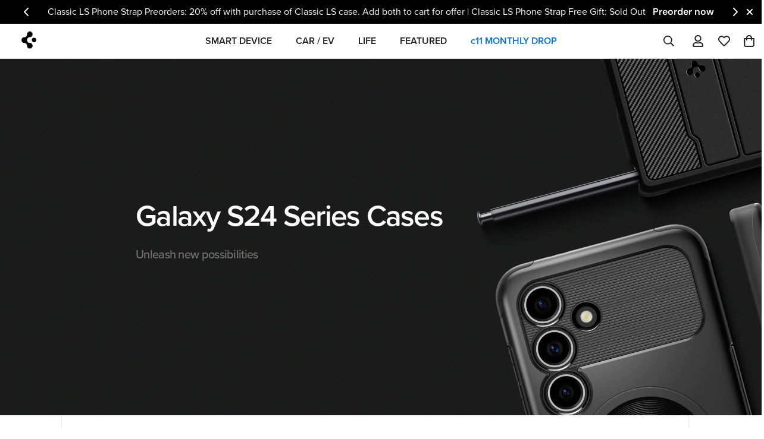

--- FILE ---
content_type: text/css
request_url: https://www.spigen.com/cdn/shop/t/385/assets/sq-override.css?v=66423868887402975041768420064
body_size: 1461
content:
.m-slide__content{transform:translateY(50px)}.m-slideshow-section .m-slide__content .m-button--link{font-size:20px}.m-richtext>*:first-child:is(.m-richtext__subtitle){margin-bottom:0}.m-richtext>*+*{margin-top:10px}@media screen and (max-width: 767px){.m-slide__content{margin-top:18px}div .m-slider--content-stack .m-slide__wrapper{position:absolute;padding-top:0}div .m-slider--content-stack .m-slide__subtitle,div .m-slider--content-stack .m-slide__title,div .m-slider--content-stack .m-slide__description{color:rgba(var(--text-white))}}div .m-slide__button{gap:0px}collapsible-tab .m-collapsible--button{padding-top:16px;padding-bottom:16px;border-top:1px solid rgb(var(--color-border));border-bottom:0px!important}.main-product__block+.main-product__block.main-product__block-collapsible_tab{margin-top:0}div .m-slider-controls--pagination-fraction .m-slider-controls__wrapper{border:0px}div .m-dot-circle .m-dot:after{border-color:transparent}div .m-dot-circle .m-dot--active:before{opacity:1;scale:1.15}div .m-dot-circle .m-dot:not(.m-dot--active):before{opacity:.3}div .m-section__subheading,div .m-richtext__subtitle{font-weight:400;font-size:20px;line-height:normal}div .m-richtext__title{font-size:40px;font-weight:400}@media screen and (max-width: 767px){div .m-richtext{--subheading-margin-bottom: 0px;font-weight:500!important}}div [data-enable-slider=true] .m-collection-list__content{width:100%}div .m-collection-card__link{font-size:12px;color:#757575;font-weight:600}div .m-collection-card__info{margin-top:0}.m\:text-center .m-collection-page-header__description{margin-left:0!important;margin-right:0!important}.container-full{padding-left:0!important;padding-right:0!important}div .m-image-card--content-stack .m-image-card__content{position:absolute!important}.spigen-product-template .m-main-product--wrapper{flex-direction:row}.spigen-product-template .m-main-product--wrapper>.m-main-product--media{order:0}.spigen-product-template .m-main-product--wrapper>.m-main-product--info{order:12}.m-product-option--button input[type=radio],.m-product-option--image input[type=radio]{position:absolute;top:0;left:0;width:100%;height:100%;opacity:0;cursor:pointer;margin:0;padding:0;z-index:2}.m-product-option--node__label:focus-within,input[type=radio]:focus+label{outline:2px solid #007bff;outline-offset:2px}input[type=radio]:checked+label{border-color:#007bff;background-color:#f0f0f0}.m-product-option--node__label-wrapper:focus-within{outline:2px solid #007bff;outline-offset:2px;box-shadow:0 0 0 4px #007bff40;border-radius:12px}.m-product-option--button input[type=radio]:focus-within+label{border-color:#007bff}.m-product-option--image input[type=radio]:focus-within+.m-product-option--node__label-wrapper,.m-product-option--node__label-wrapper:has(input[type=radio]:focus-within){outline:2px solid #007bff;outline-offset:1px}.m-main-product--info button.m-quantity__button:focus-within,.m-main-product--info button.m-add-to-cart:focus-within{outline:2px solid #007bff;outline-offset:1px}.main-product__block .m-product-collapsible collapsible-tab .m-collapsible--button,.main-product__block .m-product-collapsible collapsible-tab .m-collapsible--content__inner{font-size:14px;font-weight:400;line-height:1}.main-product__block .m-product-collapsible collapsible-tab .m-collapsible--content__inner.rte :where(ul,ol){margin-top:0}.main-product__block .m-product-collapsible collapsible-tab .m-collapsible--content__inner{padding-top:0}.m-product-option--button .m-product-option--node input:checked+label,.m-product-option--button .m-product-option--node__label[data-selected=true],.m-product-option--image .m-product-option--node input:checked+label,.m-product-option--image .m-product-option--node__label[data-selected=true]{background-color:#f6f6f6;border-color:#0673e0;color:#0673e0}.m-product-option--button .m-product-option--node__label:hover{color:#0673e0;border-color:#0673e0}variant-picker .m-product-option--button .m-product-option--node__label{font-size:12px;color:#707070;border-color:#707070;border-radius:10px;line-height:1.7}.m-product-option--node__label[data-option-type=image]{margin:0;padding:0}variant-picker .m-product-option--node__label[data-option-type=image]{width:55px}.m-product-option--image .m-product-option--node__label{border:0px}.m-product-form--input{flex-direction:column;align-items:flex-start!important;justify-content:flex-start!important}.m-product-form .m-add-to-cart{width:100%;border:1px solid transparent;background:#0673e0;color:#fff;font-size:14px;font-weight:600;padding:14px 0;border-radius:50px;text-transform:uppercase;letter-spacing:.05em;transition:all .3s ease}.m-button:not(.m-button--link,.m-link-underline,.m-button--blank):hover{box-shadow:none}.m-product-form .m-add-to-cart:hover{background:#fff;border:1px solid #0673E0;color:#0673e0}.m-product-form--input{width:initial;gap:12px;margin-bottom:20px}@media screen and (max-width: 639px){variant-picker .m-product-option--node__label[data-option-type=image]{height:calc(75px / var(--option-aspect-ratio, 1))}}@media screen and (min-width: 1024px){.m-product-card__media:hover .m-product-card__main-image,.m-product-card__media:hover .m-placeholder-svg{transform:scaleZ(1) translateZ(0)}.m-product-card--placeholder .m-product-card__media:hover svg{transform:scaleZ(1) translateZ(0)}}.m-collection--wrapper{margin-top:0!important;padding:0 14px!important}.m-scroll-trigger:not(.m-scroll-trigger--offscreen).animate--fade-in-up{animation-delay:0ms!important}media-gallery-mobile .m-scroll-trigger.animate--fade-in-up{opacity:1!important}.m-collection-products{margin-top:0!important}.m-collection-toolbar--wrapper{width:100%;justify-content:space-between!important}.m-active-facets--remove-all{color:#000!important;text-decoration:none!important}.m-active-facets--item{padding:14px!important;margin:0!important;font-size:14px!important}.m-active-facets--item:not(.m-active-facets--item-remove-all){padding:5px 10px!important;background:transparent!important;border-radius:0!important}.m-active-facets--item:not(.m-active-facets--item-remove-all):hover{color:#000!important;background:#d3d4d5!important}.m-select-custom--options{left:-40px!important}.m-toolbar--right{border-left:1px solid #eaeaea;padding:14px}@media (max-width: 768px){.m-toolbar--right{border-left:0px}}form#CollectionFiltersForm{display:flex;flex-direction:column;gap:20px;margin-left:20px}.m-filter--widget-title{letter-spacing:.28px;font-size:14px;font-weight:600!important;text-transform:uppercase}collection-filters-form .m-facet--label{font-size:14px;font-weight:500!important;color:#000}sq-collection-filter{margin-top:0;margin-bottom:0}@media (min-width: 1280px){.m-sidebar{background:transparent!important}}.m-product-card__title{margin-bottom:0!important}.m-product-card__name{font-size:20px!important;font-weight:600!important}.m-product-card__price{font-size:20px;font-weight:500}.m-sidebar--open>span{display:flex;justify-content:center;align-items:center;font-size:14px;font-weight:400}button[name=filter-open-button__desktop]>span{font-weight:400}.m-toolbar--right m-select-component span.m-select-custom--trigger-text{font-weight:400}.m-sidebar--open{margin-right:0!important;padding-right:14px;border-right:1px solid #eaeaea}@media (max-width: 767px){.m-collection-toolbar--wrapper{padding:0!important}}.m-toolbar--left button.m-sortby--open>span{font-weight:400;font-size:14px;margin-left:21px}.m-collection-toolbar .m-toolbar--left button[name=filter-open-button__mobile]>span{padding:14px}.m-sidebar--open>span{margin-right:0!important}@media (max-width: 1279px){form#CollectionFiltersForm{margin-left:10px!important;margin-top:50px}}.m-facets .m-facet--checkbox span,.m-facets .m-facet--checkbox svg{transition:opacity .1s ease-in-out!important}collection-filters-form .m-facet--label{text-wrap:nowrap}div responsive-image img{opacity:1!important}.m-cart-drawer-item .m-quantity{background:#f1f1f1!important;border:0px!important;gap:0px!important}.m-cart-drawer-item .m-quantity input:focus-visible{outline:none!important}.m-cart-drawer-item .m-quantity input{padding:0!important;border:0px!important}.m-main-product--wrapper m-quantity-input{border:0px!important}.m-main-product--wrapper m-quantity-input .m-quantity__input{margin:0 15px!important}.m-main-product--wrapper m-quantity-input .m-quantity__input,.m-main-product--wrapper m-quantity-input .m-quantity__button{width:50px;height:50px;padding:12px 0;background:#f6f6f6!important;border-radius:10px!important;border:0px!important}.m-cart__items m-quantity-input .m-quantity__input{border:0px!important}.m-register-form button{margin-top:0!important}.m-account__greeting{margin-bottom:10px!important}input.form-field,select.form-field{border:1px solid #dedede!important;border-radius:0!important}.m-custom-content__container .m-image-card__content .m-richtext,.m-slide__wrapper{padding-top:0!important}div .main-product__block+.main-product__block{margin-top:0}.m-product-option--label{margin-bottom:4px!important}.m-product-option--image .m-product-option--content{margin:0!important;gap:10px}div .m-product-option:not(:last-child){margin-bottom:16px!important}.main-product__block+.main-product__block.main-product__block-buy_buttons{margin-top:16px;margin-bottom:16px}@media (max-width: 768px){div .m-product-option:not(:last-child){margin-bottom:8px!important}}.m-hover-box--scale-up:hover .m-image,.m-hover-box--scale-up:hover svg{transform:scale(1) translateZ(0)!important}.m-hover-box--scale-up:hover+.m-collection-card__info{text-decoration:underline;text-decoration-color:#757575}.m-image-card__content{pointer-events:auto!important}.m-announcement-bar__content{font-size:14px!important}m-announcement-bar .swiper-button-next,.swiper-button-prev{color:inherit!important}variant-picker .m-product-option--node__label[data-option-type=image]{background-size:cover!important;background-position:center center!important}.m-product-option--node__label-text{text-align:center}sq-customily responsive-image.m-image-loaded img{animation:none}.m-image-card--content-stack .m-richtext__title,div .m-slider--content-stack .m-slide__subtitle,div .m-slider--content-stack .m-slide__title,div .m-slider--content-stack .m-slide__description{color:inherit!important}.m-facet--item[data-filter-no-match=true]{display:none!important}
/*# sourceMappingURL=/cdn/shop/t/385/assets/sq-override.css.map?v=66423868887402975041768420064 */


--- FILE ---
content_type: text/css
request_url: https://www.spigen.com/cdn/shop/t/385/assets/sq-common.css?v=104432985118507629471768420060
body_size: 3301
content:
:root{--subheading-margin-bottom: 0px}.sq-carousel-section-header{display:flex;gap:.5rem}.sq-carousel-section-header [id^=product-count-]{font-size:1.5rem;font-weight:700}.m-custom-content__container .m-image-card__content .m-richtext__button{margin-top:10px}.m-facets .m-facet--color-label{color:#000}.m-facets .m-facet--color-label[value=Black],.m-facets .m-facet--color-label[value=Green],.m-facets .m-facet--color-label[value=Purple],.m-facets .m-facet--color-label[value=Red]{color:#fff}a.m-product-card__link:focus-within{outline:2px solid #007bff;outline-offset:1px}.m-select-custom--trigger:focus-visible,.m-select-custom--option:focus-visible{outline:2px solid #000;outline-offset:2px;border-radius:4px}.m-button--spigen{font-size:20px;font-weight:600;text-wrap:nowrap}.m-button.m-button--spigen:not(.m-button--link,.m-link-underline,.m-button--blank):hover{box-shadow:none;border-color:transparent;background-color:inherit}.m-richtext__button .m-button--spigen:hover{text-decoration:underline}.text-sub__link-wrapper{display:flex;justify-content:center;align-items:center;gap:12px}ul.sf-nav>li:last-child>a,#m-menu-drawer ul.m-menu-drawer__navigation>li:last-child>a{font-weight:600;color:#0673e0}header{border-bottom:solid thin #dddddd}.m-submenu-mobile{display:flex;flex-direction:column;gap:0px;padding:0 18px}div .m-collection-page-header__description{max-width:100%}.collection-banner-container img.collection-banner-desktop{object-fit:cover;object-position:center center;width:100%;height:600px;z-index:2}.collection-banner-container img.collection-banner-mobile{object-fit:cover;object-position:center center;width:100%;height:540px;z-index:2}.m-collection-page-header__inner{padding:0!important}.m-collection-page-header__inner .rte img,.m-collection-page-header__inner .m-collection-page-header__description{margin-top:0;margin-bottom:0}m-collection-header .container-full{padding:0}#collection-banner-mobile{display:none;width:100%}.text-overlay-top,.text-overlay-center,.text-overlay-bottom,.text-overlay-custom{position:absolute;z-index:2;top:30%;left:10%;width:100%;margin-left:auto;margin-right:auto;text-align:start}@media (max-width: 768px){div #collection-banner-mobile{display:block;background-color:#f5f5f7;font-weight:600;letter-spacing:-.035em;line-height:1;padding:20px!important}.collection-banner-container img.collection-banner-desktop{display:none}}.collection-banner-container{max-height:600px}.collection-banner-container h1{text-align:start;color:#000;margin-top:0;margin-bottom:0;font-size:50px;font-weight:600;line-height:1;letter-spacing:-.035em}.collection-banner-container #collection-banner-mobile h1{font-size:35px}.collection-banner-container p{font-size:20px;font-weight:500;letter-spacing:-.035em;margin-top:25px;text-align:start;color:#696969}.m-product-option--node__label-text{font-size:12px;line-height:10px;color:#707070;text-wrap:balance;margin-bottom:4px}.m-product-option--node__label-wrapper{background:#f6f6f6;border-radius:10px;border:1px solid rgb(var(--color-border));overflow:hidden;width:75px;display:flex;flex-direction:column;justify-content:center;align-items:center;height:100%}.m-product-option--node__label-wrapper:hover{border-color:#0673e0}.m-product-option input[type=radio]:checked+.m-product-option--node__label-wrapper{border-color:#0673e0}.m-product-option input[type=radio]:checked+.m-product-option--node__label-wrapper .m-product-option--node__label-text{color:#0673e0}.show-more-button{padding-top:.5rem;color:#0d6efd;border:solid thin transparent;background-color:transparent;box-shadow:unset;cursor:pointer;font-size:14px;font-weight:600;text-wrap:nowrap}.m-collection-toolbar{border-bottom:solid 1px #eaeaea;margin-bottom:32px}.m-toolbar--left{margin-left:30px}.m-toolbar--right{margin-right:30px}.m-toolbar--left,.m-toolbar--right{height:60px}.m-toolbar--right{display:flex;justify-content:center;align-items:center;font-size:14px}.sq-clear-all{display:flex;align-items:center;justify-content:start;border-right:1px solid #eaeaea;height:100%;margin-right:16px}.sq-clear-all-container{display:none;align-items:center;justify-content:flex-start}@media (min-width: 768px){.sq-clear-all-container{display:flex}}button[name=filter-open-button__mobile]{display:none}button[name=filter-open-button__desktop]{border-right:1px solid #eaeaea;padding:14px;gap:14px;display:flex;align-items:center}@media (max-width: 1279px){button[name=filter-open-button__mobile]{display:flex;align-items:center;justify-content:center}button[name=filter-open-button__desktop]{display:none}}.sq-inventory-label{color:#0673e0;font-size:12px;font-weight:600;text-transform:uppercase;line-height:12.18px;padding:6px 16px;background:#fcfcfc;text-align:center;width:fit-content;margin-bottom:5px}.sq-custom-label{right:1.125rem;top:1.125rem;flex-wrap:wrap;display:flex;position:absolute;padding:6px 16px;border-radius:12px;background:#fcfcfc}.sq-custom-label span:not(.hidden){display:inline-flex}.sq-custom-label span{align-items:center;color:#0673e0;font-size:12px;font-weight:600;text-transform:uppercase;line-height:12.18px}.m-collection--wrapper .m-sidebar{transition:flex .3s ease-out}.m-sidebar--leftColumn .m-sidebar{overflow:hidden}.m-filter--widget-title{text-wrap:nowrap;width:100%}.custom-content__image-link__mobile{display:none!important}.custom-content__image-link__desktop{display:block!important}@media (max-width: 768px){.custom-content__image-link__mobile{display:block!important}.custom-content__image-link__desktop{display:none!important}}p[data-variant-inventory-status]{color:#757575;font-size:16px;width:100%;text-align:center;text-transform:uppercase}div[data-custom-label]{color:#eb0000;font-size:16px;line-height:1.25}div[data-product-subtitle],div[data-name=sku-barcode] p:not([data-variant-barcode]){font-size:14px;font-weight:500;color:#707070}div[data-name=sku-barcode] p[data-variant-sku],div[data-name=sku-barcode] p[data-variant-barcode]{font-size:16px;font-weight:400;color:#000}.m-customer-forms .m-login-form,.m-customer-forms .m-recover-form,.m-customer-forms .m-sign-up{max-width:500px}.m-breadcrumb--item{color:inherit;font-size:12px;padding:3px;white-space:nowrap}.m-breadcrumb--wrapper{margin:0;gap:4px;padding:16px 0 8px}.sq-image-card-btn:hover a{text-decoration:underline}.m-product-collapsible collapsible-tab .m-collapsible--content ul{padding-left:1rem}.m-product-collapsible collapsible-tab .m-collapsible--content__inner[data-content-name=FEATURES] ul{padding-left:1.5rem}.m-product-collapsible collapsible-tab .m-collapsible--content__inner[data-content-name="CA PROP 65"]{padding-left:1rem}.m-product-collapsible collapsible-tab .m-collapsible--content__inner[data-content-name=FEATURES] ul li{list-style:disc!important}.m-product-collapsible collapsible-tab .m-collapsible--content ul li,.m-product-collapsible collapsible-tab .m-collapsible--content .m-collapsible--content__inner p{list-style:none;font-weight:500;color:#121212}.sq__sidebar-reset-btn{background-color:#000;padding:10px 28px;width:100%;font-size:12px;letter-spacing:1.6px;font-weight:600;color:#fff;text-align:center;cursor:pointer}.page-policy .row{display:flex}.page-policy .d-none{display:none}.page-policy h3{margin:1rem 3rem}@media screen and (min-width: 778px){.page-policy .col-md-9{flex:0 0 75%;max-width:75%}.page-policy .col-md-3{flex:0 0 25%;max-width:25%}.page-policy .d-md-block{display:block!important}}.page-policy{padding:2rem 1rem}.policy-nav-list{padding:1rem}.policy-nav-list>*{display:block;width:100%;padding:.5rem .25rem}.policy-nav-list-heading{font-size:1.25rem;font-weight:700;color:#000;margin-bottom:.5rem}.policy-nav-list-heading:not(:first-child){margin-top:1rem}.policy-nav-list-item{font-size:1rem;font-weight:400;text-decoration:none;color:#757575!important}.policy-nav-list-item:hover{color:#000!important;text-decoration:underline}.content-policy .content-policy-list{margin-bottom:2rem}.content-policy h1{font-size:1.75rem;font-weight:700;color:#000;margin:1rem 0 .75rem!important}.content-policy h2{font-size:1.25rem;font-weight:700;color:#000;margin:1rem 0 .25rem!important}.content-policy h3{font-size:1rem;font-weight:700;color:#000;margin:.5rem 0 .25rem!important}.content-policy p{font-size:1rem;font-weight:400;color:#000;margin:0 0 0rem}.content-policy ul,.content-policy ol{font-size:1rem;font-weight:400;color:#757575;padding:0rem 2rem}.content-policy ul{display:block;list-style-type:disc;margin-block-start:0em;margin-block-end:0em;margin-inline-start:0px;margin-inline-end:0px;padding-inline-start:40px;unicode-bidi:isolate}.content-policy ol{list-style-type:decimal}.content-policy li{display:list-item;color:#000;text-align:-webkit-match-parent;unicode-bidi:isolate}.content-policy .btn-policy-outline{display:inline-block;font-size:1rem;font-weight:400;line-height:normal;text-align:center;padding:1rem 2rem!important;color:#fff!important;background-color:#000;border:solid thin #000!important;margin-bottom:1rem}.content-policy .btn-policy-outline:not(:last-child){margin-right:1rem}.content-policy .btn-policy-outline:hover{color:#000!important;background-color:#fff;border:solid thin #000!important}.page-policy a:after,.page-policy a:before{all:unset!important}.m-register-form form[id=create_customer] input{margin-top:4px;margin-bottom:8px}.m-recover-form__action a[href="#login"]:hover{background:#fff!important;border:sold thin #000!important;color:#000!important}.prod__description.desktop{display:block}.prod__description.mobile{display:none}@media (max-width: 768px){.prod__description.desktop{display:none}.prod__description.mobile{display:block}div .main-product__block.main-product__block-price,div .main-product__block .m-product-text div[data-name=sku-barcode]{margin-top:8px!important;margin-bottom:8px!important}div .main-product__block.main-product__block-price{margin-bottom:0!important}.collection-banner-container{max-height:540px!important}}div .main-product__block.main-product__block-price,div .main-product__block .m-product-text div[data-name=sku-barcode]{margin-top:16px;margin-bottom:16px}div .main-product__block .installment-shoppay{margin-top:0}@media (max-width: 768px){[page=sustainability] h1.text-heading{font-size:2.5rem!important}.section-form .text-subheading{font-size:1.5rem!important}.m-footer--middle{padding-top:15px!important}}variant-select.mobile{display:none}variant-button.desktop{display:block}@media (max-width: 768px){variant-select.mobile{display:block!important}variant-button.desktop{display:none!important}.sq--text-container .text-h3{font-size:32px!important}.m-footer--middle .m-footer--block{padding-top:20px!important;margin-bottom:0!important}.m-footer--middle .m-footer--block .m-footer--block-content{padding-top:10px}.sq-custom-label{right:4px!important;top:4px!important;padding:4px 12px!important}.sq-custom-label span{font-size:8px!important}}.breadcrumb-tracker.close{display:none!important}.breadcrumb-tracker{display:flex}.m-breadcrumb--separator{display:flex;align-items:center}variant-picker{display:flex;flex-direction:column}variant-picker variant-select.mobile{order:1;margin-bottom:16px}variant-picker .m-product-option.m-product-option--image{order:2}.footer__subscription .footer__subscription__heading{flex:0 0 17%;text-transform:uppercase}.footer__subscription{display:flex;justify-content:flex-start;align-items:center;gap:30px}.footer__subscription__email{flex:0 0 50%;display:flex}.footer__subscription__email>input{flex:0 0 calc(100% - 150px);border:1px solid #858585;border-radius:0;background-color:#141414;color:#fff}.footer__subscription__email>button{min-width:100px;margin-left:20px;font-size:15px;padding:0 20px;font-weight:500;background:#fff;border:none;color:#757575}.m-footer--middle{padding-top:30px}.m-footer--middle .m-footer--block ul li a:after{all:unset}.m-footer--middle .m-footer--block ul li a:hover{text-decoration:underline}.m-footer--middle .m-footer--block ul li a{transition:all 0s ease-in-out}.m-footer--middle .m-footer--block{padding-top:40px!important}.footer__subscription__email>input{flex:0 0 calc(100% - 150px);border:1px solid #858585;border-radius:0!important;background-color:#141414!important;color:#fff}.footer__subscription__email>input::placeholder{color:#fff}.main-product__block-banner .prod__banner{margin-bottom:18px}m-collection-list .m-dot-circle .m-dot,m-collection-list .m-dot-circle .swiper-pagination-bullet,m-collection-list .swiper-pagination .m-dot,m-collection-list .swiper-pagination .swiper-pagination-bullet{width:10px!important;height:10px!important}#april-fools h2{font-size:32px;margin-bottom:24px}#april-fools p{font-size:18px}#april-fools .april-fools__coupon{font-size:24px;font-weight:800}#april-fools .april-fools__content{width:100%;max-width:500px;margin-bottom:18px}@media screen and (max-width: 787px){#april-fools .april-fools__content{max-width:330px}.yotpo-review-rating-title{flex-direction:column!important;gap:8px!important}.yotpo-review-rating-title .yotpo-review-title{margin-left:0!important}.yotpo-review-left-panel{margin-bottom:24px}}#april-fools .april-fools-button{font-weight:800;padding:8px 32px;border-radius:24px}#april-fools .outro-message{text-align:center;font-size:12px}.yotpo-empty-state{display:flex;flex-direction:column;align-items:center}.yotpo-empty-state svg{max-width:55px;max-height:55px}.customily-main-app .customily-set .customily_option:nth-child(1){display:none!important}button.customily-preview-button.ld-over-inverse{display:none!important}#omnisend-embedded-v2-67f44445f8fbc713dd3170e7{flex-grow:1}div .omnisend-mobile-container .omnisend-form-67f44445f8fbc713dd3170e7-text-62a871d4e7d3697ece98c87e,div .omnisend-form-67f44445f8fbc713dd3170e7-text-62a871d4e7d3697ece98c87e p{font-family:var(--font-stack-body)!important;color:#fff!important}.sq-footer__container{display:flex;justify-content:space-between;align-items:center}div .omnisend-form-67f44445f8fbc713dd3170e7-loading-container,div .omnisend-form-67f44445f8fbc713dd3170e7-loading-overlay{display:none!important}div .omnisend-form-67f44445f8fbc713dd3170e7-sections-container{max-width:unset}div .omnisend-form-67f44445f8fbc713dd3170e7-content{max-width:100%!important}div .omnisend-form-67f44445f8fbc713dd3170e7-section-67f6a5e3b15389e5b0777814{padding:0!important}.omnisend-form-67f44445f8fbc713dd3170e7-section-67f6a5e3b15389e5b0777814 .omnisend-mobile-container.omnisend-form-67f44445f8fbc713dd3170e7-column-67f6a5e3b15389e5b0777816{flex-basis:0%;flex-grow:0;text-wrap:nowrap;margin-right:48px}.omnisend-form-67f44445f8fbc713dd3170e7-section-67f6a5e3b15389e5b0777814 .omnisend-mobile-container.omnisend-form-67f44445f8fbc713dd3170e7-column-67f6a5e3b15389e5b0777817{flex-basis:0%;flex-grow:1}.omnisend-form-67f44445f8fbc713dd3170e7-section-67f6a5e3b15389e5b0777814 .omnisend-mobile-container.omnisend-form-67f44445f8fbc713dd3170e7-column-67f6a5e3b15389e5b0777818{margin-left:24px;margin-right:48px;flex-basis:0%;flex-grow:1;max-width:100px}.omnisend-form-67f44445f8fbc713dd3170e7-section-67f6a5e3b15389e5b0777814 .omnisend-mobile-container.omnisend-form-67f44445f8fbc713dd3170e7-column-67f6a5e3b15389e5b0777817 #omnisend-form-67f44445f8fbc713dd3170e7-field-container-62a34db0f7b3732a01429b16-emailField-input.omnisend-form-67f44445f8fbc713dd3170e7-field-container-62a34db0f7b3732a01429b16-input{font-size:12px;line-height:120%;font-weight:400;font-style:normal;text-decoration:none;text-align:left;flex-basis:0;flex-grow:1;box-sizing:border-box;border-radius:0!important;color:#fff;background-color:#26262a;padding:9px 16px;border-style:solid;border-color:#fff;border-width:1px}.omnisend-form-67f44445f8fbc713dd3170e7-section-67f6a5e3b15389e5b0777814 .omnisend-mobile-container.omnisend-form-67f44445f8fbc713dd3170e7-column-67f6a5e3b15389e5b0777817 #omnisend-form-67f44445f8fbc713dd3170e7-field-container-62a34db0f7b3732a01429b16-emailField-input.omnisend-form-67f44445f8fbc713dd3170e7-field-container-62a34db0f7b3732a01429b16-input::placeholder{color:#fff}#omnisend-form-67f44445f8fbc713dd3170e7-field-container-62a34db0f7b3732a01429b16-emailField-input.omnisend-form-67f44445f8fbc713dd3170e7-field-container-62a34db0f7b3732a01429b16-input:focus,#omnisend-form-67f44445f8fbc713dd3170e7-action-627932485028ebd8c6660c51.omnisend-form-67f44445f8fbc713dd3170e7-action-627932485028ebd8c6660c51:focus{box-shadow:none!important}div #omnisend-form-67f44445f8fbc713dd3170e7-action-627932485028ebd8c6660c51.omnisend-form-67f44445f8fbc713dd3170e7-action-627932485028ebd8c6660c51{align-self:flex-start;box-sizing:border-box;cursor:pointer;line-height:120%;margin:0;letter-spacing:normal;font-family:RobotoOmnisend,Helvetica Neue,Helvetica,Arial,sans-serif;font-size:13px;font-weight:400;font-style:normal;text-decoration:none;color:#000;text-align:center;background-color:#fff;border-radius:0;border-width:0px;border-style:solid;border-color:#000;padding:9px 16px}.omnisend-form-67f44445f8fbc713dd3170e7-text-67f6b21cadcb90b72ac6185a p{text-wrap:nowrap}.omnisend-form-67f44445f8fbc713dd3170e7-column-67f6b291b15389e5b0777872{flex-basis:0%!important}.omnisend-reset-67f44445f8fbc713dd3170e7 strong{text-wrap:nowrap}.omnisend-form-67f44445f8fbc713dd3170e7-column-67f6b346adcb90b72ac618dc{flex-basis:0%!important}.omnisend-form-67f44445f8fbc713dd3170e7-sections-container [class^=omnisend-form-67f44445f8fbc713dd3170e7-section-]:last-child{display:flex}@media screen and (max-width: 767px){.omnisend-form-67f44445f8fbc713dd3170e7-section-67f6a5e3b15389e5b0777814 .omnisend-mobile-container.omnisend-form-67f44445f8fbc713dd3170e7-column-67f6a5e3b15389e5b0777816,.omnisend-form-67f44445f8fbc713dd3170e7-column-67f6b346adcb90b72ac618dc{display:none!important}}.omnisend-form-67f7f3301483d5800c84236b-content .omnisend-form-67f7f3301483d5800c84236b-text-67f7f3bd6fe81e1279255dee p{font-size:4.5rem!important;font-weight:700!important;line-height:1.125!important}.omnisend-form-67f7f3301483d5800c84236b-section-67f7f3a16fe81e1279255de4 .omnisend-form-67f7f3301483d5800c84236b-text-67f7f3ab6fe81e1279255ded p{font-size:2.5rem!important;font-weight:600!important;line-height:1.475!important;color:#008002!important}.omnisend-form-67f7f3301483d5800c84236b-section-67f7f34b6fe81e1279255dd7{margin-top:2rem!important}label[for^=omnisend].omnisend-form-67f7f3301483d5800c84236b-field-container-67f7f3586fe81e1279255de0-label,label[for^=omnisend].omnisend-form-67f7f3301483d5800c84236b-field-container-62a34db0f7b3732a01429b16-label{color:#000!important;font-size:1rem!important;font-weight:600!important;line-height:1.245!important;padding:.5rem 0}#omnisend-form-67f7f3301483d5800c84236b-field-container-67f7f3586fe81e1279255de0-firstName-input.omnisend-form-67f7f3301483d5800c84236b-field-container-67f7f3586fe81e1279255de0-input:focus,#omnisend-form-67f7f3301483d5800c84236b-field-container-62a34db0f7b3732a01429b16-emailField-input.omnisend-form-67f7f3301483d5800c84236b-field-container-62a34db0f7b3732a01429b16-input:focus{box-shadow:none!important}button#omnisend-form-67f7f3301483d5800c84236b-action-67f7f4116fe81e1279255e33.omnisend-form-67f7f3301483d5800c84236b-action-67f7f4116fe81e1279255e33{margin-top:2rem;display:block;cursor:pointer;padding:1rem 2rem;margin:50px auto;color:#fff;background-color:#2997ff;border:solid thin #2997ff;width:300px;height:60px;border-radius:100px;font-size:1.5rem;font-weight:500;line-height:1;text-decoration:none}.omnisend-form-67f7f3301483d5800c84236b-image-67f7f81dad9a5b619e10ab1e{max-width:200px!important}.omnisend-reset-67f7f3301483d5800c84236b h3{font-weight:600!important}.omnisend-form-67f7f3301483d5800c84236b-content{max-width:100%!important;display:flex!important;align-items:center!important;justify-content:center!important}@media screen and (max-width: 768px){.omnisend-reset-67f7f3301483d5800c84236b h3{font-size:1.5rem!important;line-height:1.5rem!important}body .m-button--primary{padding:7px 24px!important}}.wish-overlay:hover{background-color:#000!important}.m-button--primary{padding:7px 40px!important;border-radius:50px!important;background:#0673e0!important;border:0px solid!important;font-size:20px!important;line-height:115%}.m-announcement-bar__container{overflow:hidden}
/*# sourceMappingURL=/cdn/shop/t/385/assets/sq-common.css.map?v=104432985118507629471768420060 */


--- FILE ---
content_type: text/css
request_url: https://www.spigen.com/cdn/shop/t/385/assets/sq-outro.css?v=103591637160875966351768420063
body_size: 367
content:
section.sq--outro .sq--image-wrapper img.img-cover.desktop-view{min-height:650px}.sq--outro .sq--image-wrapper{max-width:1680px;width:100%;padding:32px;margin:auto}.sq--outro .sq--image-container{border-radius:16px;overflow:hidden}.sq--outro .sq--outro-rewards{position:relative;text-align:center;display:flex;justify-content:center;align-items:center}.sq--outro .sq--outro-rewards .sq--text-container,.sq--outro .sq--outro-rewards .sq--benefit-features{flex:0 0 auto;width:100%;padding:32px 16px}.sq--outro .sq--outro-rewards .sq--text-container{padding-bottom:0!important}.sq--benefit-features .text-subheading{font-size:1.5rem;font-weight:400;margin-bottom:1.5rem}.sq--benefit-features .text-heading{font-size:2.5rem;font-weight:500}.sq--benefit-features .feature-card{text-align:center;padding:16px}.sq--benefit-features .feature-icon{display:flex;align-items:center;justify-content:center;width:160px;height:160px;margin:auto}.sq--benefit-features .feature-title{font-size:32px;font-weight:500;padding:16px}.sq--benefit-features .feature-description{font-size:1.25rem;font-weight:400}.sq--buttonn-wrapper{width:100%;text-align:center;padding:32px}.sq--button-pill{display:inline-block;max-width:320px;width:100%;font-size:1.25rem;font-weight:400;text-decoration:none;padding:16px 32px;border-radius:4rem;border:solid thin #0673E0;background-color:#0673e0;color:#fff!important}.sq--button-pill:hover{border-color:#0d6efd;background-color:#0d6efd}.sq--outro-branding{max-width:1680px;width:100%;padding:0 32px 32px;margin:auto}.sq--outro-branding .slide-container{position:relative;display:flex}.sq--outro-branding .slide-container img{border-radius:16px}.sq--outro-branding .sq--overlay-text-box{position:absolute;top:50%;left:50%;transform:translate(-50%,-50%);width:100%;text-align:center;padding:16px}.sq--outro-branding .swiper-slide{text-align:center;padding:0}.sq--outro-branding .swiper-slide:hover .sq--overlay-text-box{display:flex;align-items:center;justify-content:center;height:100%;background-color:#000000bf;border-radius:16px}.sq--outro-branding .swiper-slide .sq--overlay-text-box p{color:#000}.sq--outro-branding .swiper-slide:hover .sq--overlay-text-box p{color:#fff!important}.sq--outro-branding .swiper-slide:hover .sq--overlay-text-box img{mix-blend-mode:color}@media screen and (min-width: 992px){.sq--outro .sq--outro-rewards .sq--text-wrapper{position:absolute;display:flex;justify-content:center;align-items:center;max-width:1280px;width:100%;padding:16px;flex-direction:column}.sq--benefit-features .col-feature{flex:0 0 auto;width:33.33333333%}.sq--outro-rewards .text-light p,.sq--benefit-features .feature-card p{color:#fff!important}.sq--outro-branding{padding:0 32px 32px}}@media screen and (max-width: 991.98px){.sq--outro{background-color:#f6f6f6}.sq--outro .sq--outro-rewards{padding:32px 32px 0}.sq--outro .sq--image-wrapper{display:none}.sq--benefit-features .col-feature{flex:0 0 auto;width:100%}.sq--outro .sq--outro-rewards .sq--text-wrapper{background-color:#fff;border-radius:16px;padding:64px 32px 0rem}.sq--outro .sq--outro-rewards .sq--text-wrapper .sq--text-container,.sq--benefit-features .feature-card{max-width:420px;width:100%;margin:auto;color:#7a7a7a}.sq--outro-rewards .text-light p,.sq--benefit-features .feature-card p{color:#000!important}.sq--outro-branding{padding:32px}.sq--outro-branding .slide-container img{object-fit:cover;width:auto}}@media screen and (max-width: 575.98px){.sq--outro .sq--outro-rewards .sq--text-wrapper{padding:64px 0rem 0rem}}#reviews-container{padding:64px 16px}@media screen and (min-width: 991px) and (max-width: 1250px){.sq--benefit-features .feature-title p{font-size:calc(20px + (30 - 20) * ((100vw - 991px) / (1250 - 991)))}}.sq--product-long-description .row{--sq-gutter-x: 16px;--sq-gutter-y: 0;display:flex;flex-wrap:wrap;margin-top:var(--sq-gutter-x) * 0;margin-right:var(--sq-gutter-x);margin-left:var(--sq-gutter-x);margin-bottom:calc(var(--sq-gutter-x) * 2)}.sq--product-long-description .row>*{flex-shrink:0;padding-right:calc(var(--bs-gutter-x) * .5);padding-left:calc(var(--bs-gutter-x) * .5);margin-top:var(--bs-gutter-y)}.sq--product-long-description .text-dark,.sq--product-long-description .text-dark p{color:#000!important}.sq--product-long-description .text-light,.sq--product-long-description .text-light p{color:#fff}.sq--text-container .text-h3{font-size:40px;font-weight:600;letter-spacing:-.9px;line-height:1.05em!important}.sq--text-container .text-h3+p{font-size:24px;font-weight:400;margin-top:16px!important}.img-cover{object-fit:cover;max-width:1920px;width:100%;margin:auto}.img-fluid{max-width:100%;height:auto}@media screen and (min-width: 992px){.desktop-view{display:block}.mobile-view{display:none}}@media screen and (max-width: 991.98px){.desktop-view{display:none}.mobile-view{display:block}.sq--text-container br{display:none}}.sq--product-long-description p{font-family:proxima-nova,sans-serif;margin:0;line-height:1.05em}.sq--product-long-description section:not(:last-child){padding-bottom:32px}.sq--product-long-description .sq--section-heading{max-width:1280px;width:100%;padding:64px 16px 32px;margin:auto;text-align:center}@media screen and (min-width: 992px){.sq--product-long-description .sq--section-heading{padding:64px 16px 32px}}@media screen and (max-width: 991.98px){.sq--product-long-description .sq--section-heading{padding:64px 48px 32px}}section.sq--outro .sq--carousel-wrapper .swiper.outro-carousel{overflow:hidden}
/*# sourceMappingURL=/cdn/shop/t/385/assets/sq-outro.css.map?v=103591637160875966351768420063 */


--- FILE ---
content_type: text/css
request_url: https://www.spigen.com/cdn/shop/t/385/assets/sq-global.css?v=170641921884740524731768420062
body_size: 10
content:
:root{--sq-container-max-width: 2000px;--sq-container-padding-desktop: 100px;--sq-container-padding-mobile: 32px;--sq-font-heading-1: 62px;--sq-font-heading-2: 48px;--sq-font-heading-3: 32px;--sq-font-heading-4: 24px;--sq-font-heading-5: 20px;--sq-font-paragraph-1: 16px;--sq-font-paragraph-2: 14px;--sq-font-paragraph-3: 12px;--sq-color-primary: #0673E0;--sq-color-accent: #ff8f00;--sq-color-dark: #0f0f0f;--sq-color-light: #ffffff;--sq-color-gray: #8d8d8d;--sq-color-light-gray: #f6f6f6;--sq-color-border: #e2e2e5;--sq-color-black: #000000;--sq-color-navigation: #636364;--sq-color-inactive: #cccccc;--sq-spacing-xs: 8px;--sq-spacing-sm: 16px;--sq-spacing-md: 24px;--sq-spacing-lg: 40px;--sq-spacing-xl: 80px;--sq-navigation-size-desktop: 56px;--sq-navigation-size-mobile: 36px}.container-fluid{max-width:100%;margin:0 auto}.container{max-width:var(--sq-container-max-width)!important;width:100%;padding:0;margin:0 auto;padding-left:var(--sq-container-padding-desktop)!important;padding-right:var(--sq-container-padding-desktop)!important;overflow:visible}.container:not(.m-custom-content__container){overflow:hidden!important}@media screen and (max-width: 2200px){.container{max-width:100%!important;overflow:visible!important}}@media screen and (max-width: 767.98px){.container{padding-left:var(--sq-container-padding-mobile)!important;padding-right:var(--sq-container-padding-mobile)!important}}.shopify-section:not(.shopify-section-group-header-group):not(.shopify-section-group-footer-group) .m-section:not(.sq-margin__0){margin-bottom:200px!important}.shopify-section:not(.shopify-section-group-header-group):not(.shopify-section-group-footer-group) .m-section.sq-margin__20{margin-bottom:20px!important}@media screen and (max-width: 991.98px){.shopify-section:not(.shopify-section-group-header-group):not(.shopify-section-group-footer-group) .m-section:not(.sq-margin__0){margin-bottom:80px!important}}.sq-section-title{font-size:48px;font-weight:500;line-height:1.2;color:var(--color-text);margin-bottom:32px;transition:all .3s ease}.sq-button__text-style{font-size:20px!important;font-weight:500!important;line-height:1.2!important;transition:all .3s ease}@media screen and (min-width: 768px) and (max-width: 1199.98px){.sq-section-title{font-size:40px!important;margin-bottom:24px}.sq-button__text-style{font-size:16px!important}}@media screen and (max-width: 767.98px){.sq-section-title{font-size:32px!important;margin-bottom:20px}.sq-button__text-style{font-size:12px!important}}@media screen and (max-width: 575.98px){.sq-section-title{font-size:24px!important;margin-bottom:24px!important}.container#sq-shop-category{margin-bottom:120px!important}.sq-carousel__title.sq-section-title{margin-bottom:32px!important}}.wishlist-form input[type=submit]{all:unset}.sq-button__text-style{color:#fff!important}
/*# sourceMappingURL=/cdn/shop/t/385/assets/sq-global.css.map?v=170641921884740524731768420062 */


--- FILE ---
content_type: text/css
request_url: https://www.spigen.com/cdn/shop/t/385/assets/sq-shop-category.css?v=1148240540429391991768420066
body_size: 110
content:
#sq-shop-category .swiper-slide{width:calc(calc(var(--sq-container-max-width) - var(--sq-container-padding-desktop) * 2 - 20px * calc(var(--category-slide-count) - 1)) / var(--category-slide-count))!important}@media screen and (max-width: 2200px){#sq-shop-category .swiper-slide{width:calc(calc(var(--sq-container-max-width) - var(--sq-container-padding-mobile) * 2 - 20px * calc(var(--category-slide-count) - 1)) / var(--category-slide-count))!important}}#sq-shop-category .sq-shop-category-card{display:flex;flex-direction:row;align-items:center;justify-content:center;border-radius:28px;overflow:hidden;height:170px;background-color:#f6f6f6}#sq-shop-category .sq-shop-category-card .sq-shop-category-info{width:50%;display:flex;flex-direction:row;align-items:center;justify-content:center}#sq-shop-category .sq-shop-category-image{position:relative;flex:0 0 auto;width:50%;height:100%;-webkit-user-select:none;user-select:none}#sq-shop-category .sq-shop-category-image .sq-shop-category-image-container{position:absolute;width:140%;height:100%;overflow:hidden;top:0;left:0;transition:all .2s ease-in-out}#sq-shop-category .sq-shop-category-card:hover .sq-shop-category-image-container{transform:translate(-12%)}@media screen and (min-width: 2000px){.sq-custom-pagination{display:none!important}}.sq-custom-pagination{position:relative;text-align:center;top:0!important;left:0!important;width:100%;display:flex;align-items:center;justify-content:center;gap:16px;margin-top:40px}.sq-custom-pagination .swiper-pagination-bullet{width:10px;height:10px;background:#636364;opacity:.4;position:relative;z-index:2;border-radius:10px;transition:all .3s ease}.sq-custom-pagination .swiper-pagination-bullet-active{background-color:#636364!important;opacity:.8!important}.sq-custom-pagination{position:relative;display:flex;align-items:center;gap:16px}.swiper-pagination-container{position:relative;width:100%;height:100%;display:flex;justify-content:center;align-items:center;margin-top:30px}.sq-custom-pagination .swiper-pagination-bullet-active:before{opacity:1!important}.sq-custom-pagination .swiper-pagination-bullet-active:after{all:unset!important}.sq-shop-category-title{font-size:20px;font-weight:400;line-height:1.2;margin-bottom:0;-webkit-user-select:none;user-select:none}#sq-shop-image-only .swiper-wrapper{margin:auto;width:fit-content!important}#sq-shop-image-only .swiper-slide.image-only,#sq-shop-image-only .swiper-slide.image-only .swiper-slide-content{width:auto!important}#sq-shop-image-only .swiper-slide-content{width:auto;display:flex;flex-direction:column;align-items:center;justify-content:center}#sq-shop-image-only .swiper-slide:not(:last-child) .swiper-slide-content{margin-right:72px}@media screen and (max-width: 1024px){#sq-shop-image-only .swiper-slide:not(:last-child) .swiper-slide-content{margin-right:40px!important}}#sq-shop-image-only .swiper-slide-content img{width:auto;height:100px;object-fit:contain;transition:all .3s ease}#sq-shop-image-only .swiper-slide-content:hover img{transform:scale(1.2)}#sq-shop-image-only .swiper-slide-content .sq-shop-category-image-title{color:#212121;text-align:center;font-family:dm-sans;font-size:20px;font-style:normal;line-height:115%;letter-spacing:-.44px;margin-top:8px}.sq-shop-category-link{display:flex;flex-direction:column}
/*# sourceMappingURL=/cdn/shop/t/385/assets/sq-shop-category.css.map?v=1148240540429391991768420066 */


--- FILE ---
content_type: text/css
request_url: https://www.spigen.com/cdn/shop/t/385/assets/sq-revamp-override.css?v=177819723082537746941768420066
body_size: 426
content:
m-announcement-bar .swiper-pagination{display:none!important}.swiper-pagination{flex-flow:nowrap!important}m-slideshow .m-slider-controls{position:absolute;bottom:0;left:50%;transform:translate(-50%);z-index:3}m-slideshow .m-slide__description{font-size:32px;font-weight:400;margin-top:8px!important}m-slideshow .m-slide__title{font-weight:500;font-size:48px}@media screen and (max-width: 575.98px){m-slideshow .m-slide__description{font-size:16px!important}m-slideshow .m-slide__title{font-size:24px!important}body .m-slider:not(.m-slider--adapt).m-slider--large .m-slide__content .m-richtext__button{margin-top:8px!important}}@media screen and (min-width: 768px) and (max-width: 1199.98px){m-slideshow .m-slide__description{font-size:24px}m-slideshow .m-slide__title{font-size:40px}}@media screen and (max-width: 767.98px){m-slideshow .m-slide__description{font-size:24px}m-slideshow .m-slide__title{font-size:32px}}.m-custom-content__container:not(.container-full) .m-custom-content__block-inner{border-radius:20px;overflow:hidden}.m-custom-content responsive-image img,.m-custom-content m-video-component video{object-fit:cover}.m-custom-content .m-video__wrapper:before{padding-top:800px!important}.m-custom-content responsive-image,.m-custom-content m-video-component,.m-custom-content .m-image-card__img,.m-custom-content .m-image-card__img picture img{height:800px!important}.m-custom-content.sq-special-banner responsive-image{height:1200px!important}@media screen and (max-width: 991.98px){.m-custom-content responsive-image,.m-custom-content m-video-component,.m-custom-content .m-image-card__img,.m-custom-content .m-image-card__img picture img{height:450px!important}.m-custom-content.sq-special-banner responsive-image{height:1000px!important}.m-custom-content .m-video__wrapper:before{padding-top:450px!important}}.m-button--primary{font-size:16px!important;font-weight:500!important;line-height:200%!important;letter-spacing:-.44px!important;padding:8px 32px!important;border-radius:50px!important}@media screen and (max-width: 575.98px){.m-button--primary{font-size:14px!important}}body .m-image-card--content-stack .m-image-card__content{padding:48px}@media screen and (max-width: 991.98px){body .m-image-card--content-stack .m-image-card__content{padding:24px!important}}@media screen and (max-width: 767px){body .m-image-card__content__start .m-image-card--content-stack .m-image-card__content{align-items:flex-start!important}}body .m-image-card__content .m-richtext__title+.m-richtext__button{margin-top:0}.m-slider:not(.m-slider--adapt).m-slider--large .m-slide__media{height:1000px!important}.m-slider:not(.m-slider--adapt).m-slider--large .m-slide__content .m-richtext__button{margin-top:32px!important}.sq-product-card .m-tooltip{position:absolute;top:0;right:0;z-index:10;margin:16px}.m-header__inner{margin-left:0!important;margin-right:0!important;position:relative}.m-header__left{flex:unset!important;margin-right:auto;z-index:10}.m-header__center{flex-grow:unset!important;width:100%;height:100%;position:absolute;z-index:1}.m-header__search-icon{cursor:pointer}.m-header__right{flex:unset!important;margin-left:auto;z-index:10}.m-header__menu,.m-menu.sf-nav,.sf-menu-item{height:100%}.sf-menu-item>a{height:100%}.m-cart-drawer__header{padding:14px;border-bottom:1px solid #e0e0e0;display:flex;align-items:center;justify-content:space-between}.m-cart-drawer__close{position:relative!important}.m-cart-drawer__inner{max-width:500px}body .m-wishlist-count,body .m-compare-count,body .m-cart-count-bubble{color:var(--color-cart-wishlist-count);font-size:12px;line-height:22px;font-weight:500;background-color:var(--bg-cart-wishlist-count);width:22px;height:22px;position:absolute;right:0!important;top:0!important;display:flex;align-items:center;justify-content:center;border-radius:9999px;text-align:center}.m-cart-icon-bubble{padding:6px!important;margin-right:0!important}.m-header__wishlist-button{padding:6px!important}body .h-wishlist-icon svg{width:20px!important;height:20px!important}.h-wishlist-icon .wishlist-h-count{background-color:#eb0000!important;color:#fff!important;font-size:12px!important;font-weight:500!important;width:22px!important;height:22px!important;position:absolute!important;right:0!important;top:0!important;text-align:center!important;border-radius:9999px!important;padding-left:0!important;align-content:center}.m-header__wishlist-button:focus{outline:none!important}.m-button:hover{color:#fff!important;background-color:#5db1ff!important}.m-slide .m-slide__wrapper.container-fluid{padding:0 15px}@media screen and (max-width: 767.98px){.m-slide .m-slide__wrapper.container-fluid{padding:0 32px!important}.m-slider:not(.m-slider--adapt).m-slider--large .m-slide__media{height:750px!important}}.m-image-card picture.m-media__wrapper img{object-fit:cover;scale:1.5}.sq-carousel__banner-image video{object-fit:cover}
/*# sourceMappingURL=/cdn/shop/t/385/assets/sq-revamp-override.css.map?v=177819723082537746941768420066 */


--- FILE ---
content_type: text/css
request_url: https://www.spigen.com/cdn/shop/t/385/assets/sq-carousel.css?v=82006879256548213821768420059
body_size: 116
content:
sq-carousel{display:block;position:relative}sq-carousel .swiper-container,#sq-shop-category .swiper-wrapper,#sq-shop-category .swiper-container{overflow:hidden!important}sq-carousel .swiper-slide{width:auto}sq-carousel[data-carousel-type=custom] .swiper-slide{margin-right:20px}@media screen and (min-width: 2000px){sq-carousel[data-carousel-type=custom] .swiper-slide .sq-carousel__banner-image img,sq-carousel[data-carousel-type=custom] .swiper-slide .sq-carousel__banner-image video{transition:all .3s ease}sq-carousel[data-carousel-type=custom] .swiper-slide .sq-carousel__banner-image:hover img,sq-carousel[data-carousel-type=custom] .swiper-slide .sq-carousel__banner-image:hover video{transform:scale(1.1)}}@media screen and (max-width: 2000px){sq-carousel .swiper-container,#sq-shop-category .swiper-wrapper,#sq-shop-category .swiper-container{overflow:visible!important}sq-carousel[data-carousel-type=custom] .swiper-slide{transition:all .3s ease}sq-carousel[data-carousel-type=custom] .swiper-slide:hover{transform:scale(1.03)}}.sq-carousel__banner-card{position:relative;width:100%;height:100%}.sq-carousel__banner-image{position:relative;width:100%;height:100%;border-radius:20px;overflow:hidden;width:400px;height:700px}.sq-carousel__banner-image img{object-fit:none}.sq-carousel__banner-image img,.sq-carousel__banner-image video{width:400px;height:700px}@media screen and (max-width: 1200px){.sq-carousel__banner-image,.sq-carousel__banner-image img,.sq-carousel__banner-image video{width:400px;height:700px}}@media screen and (max-width: 767.98px){.sq-carousel__banner-image,.sq-carousel__banner-image img,.sq-carousel__banner-image video{width:350px!important;height:525px!important}.sq-carousel__banner-content{width:350px!important;height:525px!important}.sq-carousel__banner-subtitle{font-size:16px!important}}.sq-carousel__banner-content{width:400px;height:700px;position:absolute;top:0%;left:0%;padding:40px;text-align:center;box-sizing:border-box;height:100%;display:flex;flex-direction:column;justify-content:flex-start;align-items:flex-start;z-index:2}.sq-carousel__banner-title{font-size:24px;font-weight:500;margin-top:8px;text-align:start;line-height:1.2}.sq-carousel__banner-subtitle{font-size:24px;text-align:start}@media screen and (max-width: 1200px){.sq-carousel__banner-title{font-size:20px!important;line-height:24px!important}.sq-carousel__banner-subtitle{font-size:20px}}@media screen and (max-width: 991.98px){.sq-carousel__banner-content{padding:24px}}.swiper-container--single .m-slide__content,.swiper-container--single .m-slide__content *{visibility:visible!important;opacity:1!important}.sq-custom-navigation-container{position:relative;width:100%;height:var(--sq-swiper-navigation-size);margin-top:56px;display:flex;justify-content:end;align-items:center;gap:20px}.sq-custom-navigation-prev,.sq-custom-navigation-next{width:36px;height:36px;border-radius:36px;background-color:#e2e2e5;z-index:10;cursor:pointer;display:flex;align-items:center;justify-content:center}.sq-custom-navigation-prev:not(.swiper-button-disabled):hover,.sq-custom-navigation-next:not(.swiper-button-disabled):hover{background-color:#ededf0}.sq-custom-navigation-prev svg,.sq-custom-navigation-next svg{width:16px;height:16px}.sq-custom-navigation-prev.swiper-button-disabled,.sq-custom-navigation-next.swiper-button-disabled{background-color:#f5f5f6;cursor:default}.sq-custom-navigation-prev.swiper-button-disabled svg path,.sq-custom-navigation-next.swiper-button-disabled svg path{fill:#b7b7b8}#sq-carousel[data-carousel-type=custom] .swiper-wrapper{margin:auto!important;width:fit-content!important}#sq-carousel[data-carousel-type=custom] .swiper-slide{width:auto!important}#sq-carousel[data-carousel-type=custom] .swiper-slide .sq-carousel__banner-card{width:auto!important;height:auto!important}
/*# sourceMappingURL=/cdn/shop/t/385/assets/sq-carousel.css.map?v=82006879256548213821768420059 */


--- FILE ---
content_type: text/css
request_url: https://www.spigen.com/cdn/shop/t/385/assets/sq-wishlist.css?v=99659316336182137171768420068
body_size: 217
content:
.sq-cart-drawer__navigation{display:flex;align-items:center;padding:20px 16px}.sq-cart-drawer__navigation-item{flex:1;display:flex;align-items:center;justify-content:center;border-bottom:1px solid #e0e0e0;cursor:pointer}.sq-cart-drawer__navigation-item span{padding:0 6px 6px}.sq-cart-drawer__navigation-item span,.sq-cart-drawer__navigation-item .sq-cart-drawer__navigation-item-size{color:#707070;text-align:center;font-family:dm-sans;font-size:16px;font-style:normal;font-weight:500;line-height:120%}.sq-cart-drawer__navigation-item .sq-cart-drawer__navigation-item-size{font-size:65%;top:-4px!important}.sq-cart-drawer__navigation-item .sq-cart-drawer__navigation-item-size:before{content:"("}.sq-cart-drawer__navigation-item .sq-cart-drawer__navigation-item-size:after{content:")"}.sq-cart-drawer__navigation-item--active{border-bottom:2px solid #0673E0}.sq-cart-drawer__navigation-item--active span,.sq-cart-drawer__navigation-item--active .sq-cart-drawer__navigation-item-size{color:#0673e0}.tab-content{display:none;width:100%}.tab-content--active{display:block}#wishlist-items-container{display:grid;grid-template-columns:1fr 1fr;gap:12px}.sq-wishlist-item{flex-wrap:wrap;align-items:center;padding:12px 0}.sq-wishlist-item__wrapper{display:flex;flex-direction:column;align-items:start;height:100%}.sq-wishlist-item__image{border:1px solid rgb(var(--color-border));width:100%;overflow:hidden;min-width:100%;position:relative}.sq-wishlist-item__details{font-weight:500;margin-top:8px;display:flex;flex-direction:column;justify-content:space-between;flex:1}.sq-wishlist-item__title{font-weight:500;display:block}.sq-wishlist-item__info{display:flex;flex-direction:column}.sq-wishlist-item__variant{margin-bottom:4px}.sq-wishlist-item__status,.sq-wishlist-item__variants{font-size:.8rem;color:#666}.sq-cart-drawer-empty{display:flex;align-items:center;justify-content:center;height:100%;width:100%;font-size:16px;font-weight:500;color:#666}.sq-wishlist-item__quantity{display:flex;align-items:center;margin-top:10px}.sq-wishlist-item .wishlist-add-to-cart{border-radius:5px;background:#f1f1f1;color:#000;text-align:center;font-family:dm-sans;font-size:12px;font-style:normal;font-weight:500;line-height:115%;letter-spacing:-.264px;display:inline-flex;height:36px;padding:8px 12px;justify-content:center;align-items:center;gap:10px;flex-shrink:0}.sq-wishlist-item .wishlist-remove-item{margin-left:10px;cursor:pointer;font-size:14px;color:rgba(var(--color-foreground),.75);text-transform:capitalize}.wishlist-engine{display:flex;align-items:center;gap:10px;position:absolute;top:0;right:0;z-index:10}.wishlist-engine .wishlist-engine-button{background:#b8b8b8!important}.wishlist-engine[data-added=true] .wishlist-engine-button{background:#ff8f00!important}.wishlist-engine .wishlist-engine-button svg path{fill:transparent!important;stroke:#fff!important}.wishlist-engine-button{display:flex!important;align-items:center!important;justify-content:center!important;width:40px;height:40px;position:absolute;top:0;right:0;margin:16px;z-index:10;border-radius:100%}.sq-wishlist-item__image .wishlist-engine-button{width:20px;height:20px;padding:4px;box-sizing:content-box;margin:8px;display:flex!important;align-items:center;justify-content:center}.sq-wishlist-item__image .wishlist-engine-button .wishlist-icon,.sq-wishlist-item__image .wishlist-engine-button .wishlist-icon svg{width:12px!important;height:12px!important}.sq-product-card .wishlist-engine-button,.m-product-card .wishlist-engine-button{opacity:0;transition:opacity .3s ease}.sq-product-card:hover .wishlist-engine-button,.m-product-card:hover .wishlist-engine-button{opacity:1}.sq-wishlist-item__options{display:flex;flex-direction:column}.sq-wishlist-item__option{font-size:.875rem;line-height:1.25rem;color:rgb(var(--color-foreground-secondary));font-weight:500}.sq-wishlist-item__option span{font-weight:400}.sq-wishlist-item__price{font-size:16px;font-style:normal;font-weight:400;color:#222;margin-top:4px;display:inline-block}.sq-wishlist-item__remove{display:inline-block;font-size:14px;color:rgba(var(--color-foreground),.75);text-transform:capitalize;cursor:pointer}.sq-add-to-cart-button{cursor:pointer;margin-top:16px;color:#000;font-family:dm-sans;font-size:12px;font-style:normal;font-weight:500;line-height:115%;letter-spacing:-.264px;padding:10px 16px;border-radius:28px;border:1px solid #b8b8b8;transition:all .15s ease;display:flex;align-items:center;justify-content:center;width:fit-content}.sq-add-to-cart-button:hover{color:#fff;background:#000;border:1px solid #000}.sq-wishlist-item__image .wishlist-engine-button,.sq-wishlist-item__image .wishlist-engine-button:focus,.sq-wishlist-item__image .wishlist-engine-button:hover{width:20px;height:20px;padding:4px!important;box-sizing:content-box;margin:8px;display:flex!important;align-items:center;justify-content:center}
/*# sourceMappingURL=/cdn/shop/t/385/assets/sq-wishlist.css.map?v=99659316336182137171768420068 */


--- FILE ---
content_type: text/css
request_url: https://www.spigen.com/cdn/shop/t/385/assets/spg--styles.css?v=8630854220856611291768420056
body_size: 703
content:
@media screen and (min-width: 768px){.mobile-view{display:none!important}}@media screen and (max-width: 767.98px){.desktop-view{display:none!important}}.sq--section__container.default__width{max-width:1280px;width:100%;padding:0 32px;margin:0 auto}.sq--section__container.custom__width{max-width:1400px;width:100%;padding:0 32px;margin:0 auto}.sq--section__container.full__width{max-width:100%;width:100%;margin:0 auto}.sq--section__header{padding:0 0 32px}.sq--section__header__container{width:100%}@media screen and (min-width: 768px){.sq--section__header--desktop-theme-header__dark,.sq--section__header--desktop-theme-header__dark .sq--section__header__preheading,.sq--section__header--desktop-theme-header__dark .sq--section__header__paragraph,.sq--section__header--desktop-theme-header__dark .sq--section__header__heading,.sq--section__header--desktop-theme-header__dark .sq--section__header__subheading{color:#000}.sq--section__header--desktop-theme-header__light,.sq--section__header--desktop-theme-header__light .sq--section__header__preheading,.sq--section__header--desktop-theme-header__light .sq--section__header__paragraph,.sq--section__header--desktop-theme-header__light .sq--section__header__heading,.sq--section__header--desktop-theme-header__light .sq--section__header__subheading{color:#fff}.sq--section__header--desktop-alignment-header__left{text-align:left}.sq--section__header--desktop-alignment-header__left .sq--section__header__button_list{justify-content:start}.sq--section__header--desktop-alignment-header__center{text-align:center}.sq--section__header--desktop-alignment-header__center .sq--section__header__button_list{justify-content:center}.sq--section__header--desktop-alignment-header__right{text-align:right}.sq--section__header--desktop-alignment-header__right .sq--section__header__button_list{justify-content:end}}@media screen and (max-width: 767.98px){.sq--section__header--mobile-theme-header__dark,.sq--section__header--mobile-theme-header__dark .sq--section__header__preheading,.sq--section__header--mobile-theme-header__dark .sq--section__header__paragraph,.sq--section__header--mobile-theme-header__dark .sq--section__header__heading,.sq--section__header--mobile-theme-header__dark .sq--section__header__subheading{color:#000}.sq--section__header--mobile-theme-header__light,.sq--section__header--mobile-theme-header__light .sq--section__header__preheading,.sq--section__header--mobile-theme-header__light .sq--section__header__paragraph,.sq--section__header--mobile-theme-header__light .sq--section__header__heading,.sq--section__header--mobile-theme-header__light .sq--section__header__subheading{color:#fff}.sq--section__header--mobile-alignment-header__left{text-align:left}.sq--section__header--mobile-alignment-header__left .sq--section__header__button_list{justify-content:start}.sq--section__header--mobile-alignment-header__center{text-align:center}.sq--section__header--mobile-alignment-header__center .sq--section__header__button_list{justify-content:center}.sq--section__header--mobile-alignment-header__right{text-align:right}.sq--section__header--mobile-alignment-header__right .sq--section__header__button_list{justify-content:end}}.sq--section__header__preheading,.sq--section__header__paragraph,.sq--section__header__heading,.sq--section__header__subheading{font-family:dm-sans,sans-serif;font-weight:500;font-style:normal}.sq--section__header__count-no{font-family:dm-sans,sans-serif;top:-10px;font-size:65%;font-weight:600;color:inherit}@media screen and (min-width: 1200px){.sq--section__header__preheading,.sq--section__header__paragraph{font-size:16px;font-weight:400;line-height:120%}.sq--section__header__heading{font-size:49px;line-height:1}.sq--section__header__subheading{font-size:24px;line-height:115%;letter-spacing:-.528px}.sq--section__header__button_list{display:flex;gap:16px;margin-top:24px}}@media screen and (max-width: 1199.98px) and (min-width: 768px){.sq--section__header__preheading,.sq--section__header__paragraph{font-size:calc(14px + (16 - 14) * ((100vw - 768px) / (1199 - 798)));line-height:calc(115% + (120 - 115) * ((100vw - 768px) / (1199 - 798)))}.sq--section__header__heading{font-size:calc(24px + (49 - 24) * ((100vw - 768px) / (1199 - 798)));line-height:calc(120% + (115 - 120) * ((100vw - 768px) / (1199 - 798)))}.sq--section__header__subheading{font-size:calc(20px + (24 - 20) * ((100vw - 768px) / (1199 - 798)));line-height:calc(115% + (120 - 115) * ((100vw - 768px) / (1199 - 798)))}.sq--section__header__button_list{display:flex;gap:calc(8px + (16 - 8) * ((100vw - 768px) / (1199 - 798))) 32px;margin-top:20px}}@media screen and (max-width: 767.98px){.sq--section__header__preheading,.sq--section__header__paragraph{font-size:14px;line-height:115%;letter-spacing:-.308px}.sq--section__header__heading{font-size:24px;line-height:130%;letter-spacing:-.44px}.sq--section__header__subheading{font-size:20px;line-height:130%;letter-spacing:-.44px}.sq--section__header__button_list{display:flex;gap:8px;margin-top:16px}}.sq--slide__content__button_list,.sq--content__button-list{display:flex}.sq--button{font-family:dm-sans,sans-serif;font-size:16px;font-style:normal;font-weight:500;line-height:120%;text-decoration:none;text-align:center;white-space:nowrap;transition:all .3s ease;cursor:pointer}.sq--button.sq--button--primary{display:flex;align-items:center;justify-content:center;width:fit-content;border-radius:100px;background-color:#0673e0;color:#fff;min-height:44px}.sq--button.sq--button--primary:hover{background-color:#51abff}.sq--button.sq--button__secondary{display:flex;align-items:center;justify-content:center;width:fit-content;border-radius:4px;background-color:#fff;border:1px solid #909090;color:#909090;min-height:38px}.sq--button.sq--button__secondary:hover{border:1px solid #0673E0;color:#0673e0}.sq--button.sq--button__text{display:inline-block;color:#0673e0}.sq--button.sq--button__text_arrow{display:inline-block;color:#0673e0;position:relative;padding-right:20px}.sq--button-text-arrow svg{fill:currentColor;color:currentColor;width:1em;height:1em}.sq--button.sq--button__text_arrow:after{content:"\2192";position:absolute;right:0;transition:transform .3s ease}.sq--button.sq--button__text_arrow:hover:after{transform:translate(4px)}@media screen and (min-width: 768px){.sq--slide__content__button_list,.sq--content__button-list{gap:16px;margin-top:32px}.sq--button.sq--button--primary{padding:16px 32px}}@media screen and (max-width: 767.98px){.sq--slide__content__button_list,.sq--content__button-list{gap:16px;margin-top:10px}.sq--section__container.full__width .sq--slide__content__button_list{margin-top:20px}.sq--button.sq--button--primary{padding:8px 32px}.sq--content__button-list .sq--button,.sq--slide__content__button_list .sq--button,.sq--content__button-list .sq--button.sq--button__text,.sq--slide__content__button_list .sq--button.sq--button__text{font-size:14px}.sq--content__button-list .sq--button.sq--button__text_arrow:after,.sq--slide__content__button_list .sq--button.sq--button__text_arrow:after{font-size:14px}}.sq--placeholder{position:relative;width:100%;height:100%;background-color:rgba(var(--color-foreground),.1);display:grid;place-items:center;overflow:hidden}.sq--placeholder svg.sq--placeholder-svg{width:100%;display:block;fill:rgba(var(--color-foreground),.4)}.sq--slide__container--video .sq--placeholder--desktop,.sq--slide__container--video .sq--placeholder--mobile{aspect-ratio:16 / 9}@media screen and (min-width: 768px){.sq--placeholder--desktop{display:block}.sq--placeholder--mobile{display:none!important}}@media screen and (max-width: 767.98px){.sq--placeholder--mobile{display:block}.sq--placeholder--desktop{display:none!important}}.sq--swiper-navigation-style-circle{display:flex;justify-content:flex-end;align-items:center;gap:16px;margin-top:24px}.sq--swiper-navigation-style-circle .sq--swiper-button-prev,.sq--swiper-navigation-style-circle .sq--swiper-button-next{display:flex;justify-content:center;align-items:center;width:100%;height:auto;border-radius:100px;aspect-ratio:1/1;background-color:#e2e2e5;border:none;cursor:pointer;transition:background-color .3s ease}.sq--swiper-navigation-style-circle .sq--swiper-button-prev:hover:not(:disabled),.sq--swiper-navigation-style-circle .sq--swiper-button-next:hover:not(:disabled){background-color:#d0d0d3}.sq--swiper-navigation-style-circle .sq--swiper-button-prev:disabled,.sq--swiper-navigation-style-circle .sq--swiper-button-next:disabled{opacity:.5;cursor:not-allowed}.sq--swiper-navigation-style-circle .sq--swiper-button-prev svg path,.sq--swiper-navigation-style-circle .sq--swiper-button-next svg path{height:auto;aspect-ratio:1/1;color:#636364;stroke:#636364}@media (min-width: 768px){.sq--swiper-navigation-style-circle .sq--swiper-button-prev,.sq--swiper-navigation-style-circle .sq--swiper-button-next{width:42px;padding:0 16px}.sq--swiper-navigation-style-circle .sq--swiper-button-prev svg,.sq--swiper-navigation-style-circle .sq--swiper-button-next svg{width:20px}.sq--swiper-navigation-style-circle .sq--swiper-button-prev svg path,.sq--swiper-navigation-style-circle .sq--swiper-button-next svg path{stroke-width:8%}}@media (max-width: 767.98px){.sq--swiper-navigation-style-circle .sq--swiper-button-prev,.sq--swiper-navigation-style-circle .sq--swiper-button-next{width:36px;padding:0 14px}.sq--swiper-navigation-style-circle .sq--swiper-button-prev svg,.sq--swiper-navigation-style-circle .sq--swiper-button-next svg{width:18px}.sq--swiper-navigation-style-circle .sq--swiper-button-prev svg path,.sq--swiper-navigation-style-circle .sq--swiper-button-next svg path{stroke-width:6%}}div[class^=sq--product-list-pagination-]{position:relative;width:100%;display:flex;justify-content:center;align-items:center;gap:4px;margin-top:24px;transition:.3s opacity;transform:translateZ(0);z-index:10}div[class^=sq--product-list-pagination-] .swiper-pagination-bullet{display:inline-block;width:24px;height:24px;border-radius:100px;border:none;background:#e2e2e5;opacity:1;transition:width .85s ease}div[class^=sq--product-list-pagination-] .swiper-pagination-bullet:before,div[class^=sq--product-list-pagination-] .swiper-pagination-bullet:after{content:none;display:none}div[class^=sq--product-list-pagination-] .swiper-pagination-bullet-active{width:48px;background-color:#0673e0!important}.swiper-pagination-lock{padding:0!important}
/*# sourceMappingURL=/cdn/shop/t/385/assets/spg--styles.css.map?v=8630854220856611291768420056 */


--- FILE ---
content_type: text/css
request_url: https://www.spigen.com/cdn/shop/t/385/assets/sq--announcement-bar.css?v=137499734822481505851768420057
body_size: -223
content:
.sq--section--announcement-bar{position:relative;display:flex}.sq--section--announcement-bar .sq--section__content{position:relative}.sq--section--announcement-bar .swiper{width:calc(100% - 80px);margin:0 auto}.sq--section--announcement-bar .swiper-wrapper{align-items:center}.sq--section--announcement-bar .sq--slide__container{width:100%;height:100%}.sq--section--announcement-bar .sq--slide__content{padding:8px}.sq--section--announcement-bar .sq--slide__content__message{width:100%;margin:auto;text-align:center}.sq--section--announcement-bar .sq--button-text{font-weight:600!important}@media (min-width: 768px){.sq--section--announcement-bar .sq--slide__content__message,.sq--section--announcement-bar .sq--button-text{font-size:16px}.sq--section--announcement-bar .sq--button-text{margin-left:8px}}@media (max-width: 767.98px){.sq--section--announcement-bar .sq--slide__content__message,.sq--section--announcement-bar .sq--button-text{font-size:12px}.sq--section--announcement-bar .sq--button-text{margin-left:4px}}.sq--section--announcement-bar .sq--announcement-bar-close{position:absolute;top:50%;right:0;transform:translateY(-50%);width:40px;height:100%;display:flex;align-items:center;justify-content:center}.sq--section--announcement-bar div[class^=sq--swiper-navigation-sections-]{position:absolute;top:50%;left:50%;transform:translate(-50%,-50%);width:100%}.sq--section--announcement-bar .sq--swiper-navigation__container{display:flex;justify-content:space-between}.sq--section--announcement-bar .sq--section-button-theme-light button[class^=sq--swiper-button-] svg path,.sq--section--announcement-bar .sq--section-button-theme-light .sq--announcement-bar-close svg path{stroke:#fff}.sq--section--announcement-bar .sq--section-button-theme-dark button[class^=sq--swiper-button-] svg path,.sq--section--announcement-bar .sq--section-button-theme-dark .sq--announcement-bar-close svg path{stroke:#000}@media (max-width: 560px){.sq--section--announcement-bar .swiper{width:100%}.sq--section--announcement-bar div[class^=sq--swiper-navigation-sections-]{display:none}}
/*# sourceMappingURL=/cdn/shop/t/385/assets/sq--announcement-bar.css.map?v=137499734822481505851768420057 */


--- FILE ---
content_type: text/javascript; charset=utf-8
request_url: https://www.spigen.com/products/galaxy-s24-series-case-slim-armor-magfit.js
body_size: 6745
content:
{"id":7372217516079,"title":"Galaxy S24 Series - Slim Armor (Mag Fit)","handle":"galaxy-s24-series-case-slim-armor-magfit","description":"\u003cdiv class=\"sq--product-long-description\"\u003e\n\u003c!--[Section] Intro Banner (Image 1)--\u003e\n\u003csection class=\"sq--intro-banner\"\u003e\n\u003cdiv class=\"sq--text-wrapper\"\u003e\n\u003cdiv class=\"sq--text-container text-light\"\u003e\n\u003cp class=\"text-subheading\"\u003eSlim Armor MagFit\u003c\/p\u003e\n\u003cp class=\"text-heading\"\u003eSleek and protective. \u003cbr\u003eSomething you want.\u003c\/p\u003e\n\u003c\/div\u003e\n\u003c\/div\u003e\n\u003cdiv class=\"sq--image-wrapper\"\u003e\n\u003cdiv class=\"sq--image-container\"\u003e\n\u003cimg class=\"img-cover desktop-view\" role=\"presentation\" src=\"https:\/\/cdn.shopify.com\/s\/files\/1\/0808\/0067\/files\/ld_galaxy_s24_slimarmormagfit_desktop.jpg?v=1707331550\" alt=\"A black Samsung Galaxy S24 case (Slim Armor) lying on a white desk next to a cup of coffee. A person is working on a laptop in the background.\"\u003e \u003cimg class=\"img-fluid mobile-view\" role=\"presentation\" src=\"https:\/\/cdn.shopify.com\/s\/files\/1\/0808\/0067\/files\/ld_galaxy_s24_slimarmormagfit_mobile.jpg?v=1707331550\" alt=\"A black Samsung Galaxy S24 case (Slim Armor) lying on a white desk next to a cup of coffee. A person is working on a laptop in the background.\"\u003e\n\u003c\/div\u003e\n\u003c\/div\u003e\n\u003c\/section\u003e\n\u003c!--[Section] Product Gallery Carousel (Image 2 ~ 7)--\u003e\n\u003csection class=\"sq--product-gallery-carousel\"\u003e\n\u003cdiv class=\"sq--carousel-wrapper\"\u003e\n\u003cdiv class=\"swiper product-carousel\"\u003e\n\u003cdiv class=\"swiper-wrapper\"\u003e\n\u003c!--Slides start from here--\u003e \u003c!--Slide 01--\u003e\n\u003cdiv class=\"swiper-slide\"\u003e\n\u003cdiv class=\"slide-container\"\u003e\u003cimg class=\"img-fluid\" alt=\"A black Samsung Galaxy S24 phone case (Slim Armor) with a kickstand and circular Mag Fit magnetic area on the back, shown in a disassembled view with the phone screen facing down and the case lifted above it.\" src=\"https:\/\/cdn.shopify.com\/s\/files\/1\/0808\/0067\/files\/ld_galaxy_s24_slimarmormagfit_02.jpg?v=1707331550\"\u003e\u003c\/div\u003e\n\u003c\/div\u003e\n\u003c!--Slide 02--\u003e\n\u003cdiv class=\"swiper-slide\"\u003e\n\u003cdiv class=\"slide-container\"\u003e\u003cimg class=\"img-fluid\" alt=\"Close-up of a silver-colored metallic ring component, likely the Mag Fit ring, against a blurred background of the case edges.\" src=\"https:\/\/cdn.shopify.com\/s\/files\/1\/0808\/0067\/files\/ld_galaxy_s24_slimarmormagfit_03.jpg?v=1707331549\"\u003e\u003c\/div\u003e\n\u003c\/div\u003e\n\u003c!--Slide 03--\u003e\n\u003cdiv class=\"swiper-slide\"\u003e\n\u003cdiv class=\"slide-container\"\u003e\u003cimg class=\"img-fluid\" alt=\"Split view of the Samsung Galaxy S24 Slim Armor case. On the left is the inner yellow layer showing the cutouts and the circular magnetic Mag Fit area. On the right is the black exterior of the case.\" src=\"https:\/\/cdn.shopify.com\/s\/files\/1\/0808\/0067\/files\/ld_galaxy_s24_slimarmormagfit_04.jpg?v=1707331550\"\u003e\u003c\/div\u003e\n\u003c\/div\u003e\n\u003c!--Slide 04--\u003e\n\u003cdiv class=\"swiper-slide\"\u003e\n\u003cdiv class=\"slide-container\"\u003e\u003cimg class=\"img-fluid\" alt=\"Extreme close-up of the back of the dark blue\/navy case, highlighting the precise cutouts around the triple camera lenses and flash, and the textured grip pattern on the case's back.\" src=\"https:\/\/cdn.shopify.com\/s\/files\/1\/0808\/0067\/files\/ld_galaxy_s24_slimarmormagfit_05.jpg?v=1707331549\"\u003e\u003c\/div\u003e\n\u003c\/div\u003e\n\u003c!--Slide 05--\u003e\n\u003cdiv class=\"swiper-slide\"\u003e\n\u003cdiv class=\"slide-container\"\u003e\u003cimg class=\"img-fluid\" alt=\"A stack of two Slim Armor cases, one black and one dark blue\/navy, showcasing the back design with the rectangular kickstand groove and the circular Mag Fit magnetic area.\" src=\"https:\/\/cdn.shopify.com\/s\/files\/1\/0808\/0067\/files\/ld_galaxy_s24_slimarmormagfit_06.jpg?v=1707331550\"\u003e\u003c\/div\u003e\n\u003c\/div\u003e\n\u003c!--Slide 06--\u003e\n\u003cdiv class=\"swiper-slide\"\u003e\n\u003cdiv class=\"slide-container\"\u003e\u003cimg class=\"img-fluid\" alt=\"Close-up of the side of the black phone case, showing the embossed SLIM ARMOR | MAGFIT text on the left, and the defined volume rocker and power buttons on the right.\" src=\"https:\/\/cdn.shopify.com\/s\/files\/1\/0808\/0067\/files\/ld_galaxy_s24_slimarmormagfit_07.jpg?v=1707331550\"\u003e\u003c\/div\u003e\n\u003c\/div\u003e\n\u003c!--Slides end here--\u003e\n\u003c\/div\u003e\n\u003c\/div\u003e\n\u003cdiv class=\"swiper-button-prev\"\u003e\u003cbr\u003e\u003c\/div\u003e\n\u003cdiv class=\"swiper-button-next\"\u003e\u003cbr\u003e\u003c\/div\u003e\n\u003c\/div\u003e\n\u003c\/section\u003e\n\u003c!--[Section] Product Features 01 (Image 8 ~ 9)--\u003e\n\u003csection class=\"sq--product-feature-01\"\u003e\n\u003cdiv class=\"sq--section-heading\"\u003e\n\u003cdiv class=\"sq--text-wrapper\"\u003e\n\u003cdiv class=\"sq--text-container\"\u003e\n\u003ch3 class=\"text-h3\"\u003eDo you. We got you.\u003c\/h3\u003e\n\u003cp\u003eSleek protection without the bulk.\u003c\/p\u003e\n\u003c\/div\u003e\n\u003c\/div\u003e\n\u003c\/div\u003e\n\u003cdiv class=\"sq--flex-wrapper\"\u003e\n\u003cdiv class=\"row\"\u003e\n\u003cdiv class=\"col-image\"\u003e\n\u003cdiv class=\"sq--image-wrapper\"\u003e\n\u003cimg alt=\"A hand holding the black Slim Armor case upright, illustrating its slim profile. On the left, another hand holds a thin MAgSafe objec\" src=\"https:\/\/cdn.shopify.com\/s\/files\/1\/0808\/0067\/files\/ld_galaxy_s24_slimarmormagfit_08_desktop.jpg?v=1707331549\" role=\"presentation\" class=\"img-fluid desktop-view\"\u003e \u003cimg alt=\"A hand holding the black Slim Armor case upright, illustrating its slim profile. On the left, another hand holds a thin MAgSafe object\" src=\"https:\/\/cdn.shopify.com\/s\/files\/1\/0808\/0067\/files\/ld_galaxy_s24_slimarmormagfit_08_mobile.jpg?v=1707331550\" role=\"presentation\" class=\"img-fluid mobile-view\"\u003e\n\u003c\/div\u003e\n\u003c\/div\u003e\n\u003cdiv class=\"col-text\"\u003e\n\u003cdiv class=\"sq--text-wrapper\"\u003e\n\u003cdiv class=\"sq--text-container\"\u003e\n\u003ch3 class=\"text-h3\"\u003eMagSafe compatible \u003cbr\u003ewith magnetic ring.\u003c\/h3\u003e\n\u003cp\u003eStrong magnets snap on for easy accessibility.\u003c\/p\u003e\n\u003c\/div\u003e\n\u003c\/div\u003e\n\u003c\/div\u003e\n\u003c\/div\u003e\n\u003cdiv class=\"row\"\u003e\n\u003cdiv class=\"col-image\"\u003e\n\u003cimg alt=\"A dark blue\/navy Slim Armor case for the Galaxy S24 propped up on a white surface using its built-in kickstand on the back, shown in landscape orientation.\" src=\"https:\/\/cdn.shopify.com\/s\/files\/1\/0808\/0067\/files\/ld_galaxy_s24_slimarmormagfit_09_desktop.jpg?v=1707331550\" role=\"presentation\" class=\"img-fluid desktop-view\"\u003e \u003cimg alt=\"A dark blue\/navy Slim Armor case for the Galaxy S24 propped up on a white surface using its built-in kickstand on the back, shown in landscape orientation.\" src=\"https:\/\/cdn.shopify.com\/s\/files\/1\/0808\/0067\/files\/ld_galaxy_s24_slimarmormagfit_09_mobile.jpg?v=1707331550\" role=\"presentation\" class=\"img-fluid mobile-view\"\u003e\n\u003c\/div\u003e\n\u003cdiv class=\"col-text\"\u003e\n\u003cdiv class=\"sq--text-wrapper\"\u003e\n\u003cdiv class=\"sq--text-container\"\u003e\n\u003ch3 class=\"text-h3\"\u003eHands-free with \u003cbr\u003ebuilt-in kickstand.\u003c\/h3\u003e\n\u003cp\u003eFlip open the built-in kickstand for quick multitasking.\u003c\/p\u003e\n\u003c\/div\u003e\n\u003c\/div\u003e\n\u003c\/div\u003e\n\u003c\/div\u003e\n\u003c\/div\u003e\n\u003c\/section\u003e\n\u003c!--[Section] Product Features 02 (Image 10 ~ 11)--\u003e\n\u003csection class=\"sq--product-feature-02\"\u003e\n\u003cdiv class=\"sq--section-heading\"\u003e\n\u003cdiv class=\"sq--text-wrapper\"\u003e\n\u003cdiv class=\"sq--text-container\"\u003e\n\u003ch3 class=\"text-h3\"\u003eSee what's special.\u003c\/h3\u003e\n\u003cp\u003eDay to day essentials covered.\u003c\/p\u003e\n\u003c\/div\u003e\n\u003c\/div\u003e\n\u003c\/div\u003e\n\u003cdiv class=\"sq--grid-wrapper\"\u003e\n\u003cdiv class=\"grid-one\"\u003e\n\u003cdiv class=\"grid-container\"\u003e\u003cimg alt=\"Extreme close-up of the corner of the dark blue\/navy case, highlighting the precise cutouts for the phone's triple camera lenses and the flash. The back of the case features a prominent, horizontal textured grip pattern.\" src=\"https:\/\/cdn.shopify.com\/s\/files\/1\/0808\/0067\/files\/ld_galaxy_s24_slimarmormagfit_10.jpg?v=1707331550\" role=\"presentation\" class=\"img-fluid\"\u003e\u003c\/div\u003e\n\u003c\/div\u003e\n\u003cdiv class=\"grid-two\"\u003e\n\u003cdiv class=\"grid-container\"\u003e\n\u003cdiv class=\"sq--text-wrapper\"\u003e\n\u003cdiv class=\"sq--text-container\"\u003e\n\u003ch3 class=\"text-h3\"\u003eWe know \u003cbr\u003eslim protection.\u003c\/h3\u003e\n\u003cp\u003eEngineered to protect and stay slim with over 10 years of experience and innovation of crafting cases.\u003c\/p\u003e\n\u003c\/div\u003e\n\u003c\/div\u003e\n\u003c\/div\u003e\n\u003c\/div\u003e\n\u003cdiv class=\"grid-three\"\u003e\n\u003cdiv class=\"grid-container\"\u003e\n\u003cdiv class=\"sq--text-wrapper\"\u003e\n\u003cdiv class=\"sq--text-container\"\u003e\n\u003ch3 class=\"text-h3\"\u003eSafeguard the \u003cbr\u003eessentials.\u003c\/h3\u003e\n\u003cp\u003eRaised lips help prevent surfaces scratches for camera and screen.\u003c\/p\u003e\n\u003c\/div\u003e\n\u003c\/div\u003e\n\u003c\/div\u003e\n\u003c\/div\u003e\n\u003cdiv class=\"grid-four\"\u003e\n\u003cdiv class=\"grid-container\"\u003e\u003cimg alt=\"Image showing the S24 phone wirelessly charging on the left and charging a Samsung accessory on the right, confirming the case's wireless charging compatibility.\" src=\"https:\/\/cdn.shopify.com\/s\/files\/1\/0808\/0067\/files\/ld_galaxy_s24_slimarmormagfit_11.jpg?v=1707331549\" role=\"presentation\" class=\"img-fluid\"\u003e\u003c\/div\u003e\n\u003c\/div\u003e\n\u003c\/div\u003e\n\u003c\/section\u003e\n\u003c!--[Section] Product Collections (Image 12)--\u003e\n\u003csection class=\"sq--product-collections\"\u003e\n\u003cdiv class=\"sq--section-heading\"\u003e\n\u003cdiv class=\"sq--text-wrapper\"\u003e\n\u003cdiv class=\"sq--text-container\"\u003e\n\u003ch3 class=\"text-h3\"\u003eMeet your perfect match.\u003c\/h3\u003e\n\u003cp\u003eTake a look and see how your device fits right in.\u003c\/p\u003e\n\u003c\/div\u003e\n\u003c\/div\u003e\n\u003c\/div\u003e\n\u003cdiv class=\"sq--image-wrapper\"\u003e\n\u003cdiv class=\"sq--image-container\"\u003e\u003cimg class=\"img-fluid\" role=\"presentation\" src=\"https:\/\/cdn.shopify.com\/s\/files\/1\/0808\/0067\/files\/ld_galaxy_s24_slimarmormagfit_12.jpg?v=1707331550\" alt=\"Grid showing various Spigen Slim Armor (Mag Fit) cases for the Samsung Galaxy S24 series (S24, S24+, S24 Ultra) in multiple colors\"\u003e\u003c\/div\u003e\n\u003c\/div\u003e\n\u003c\/section\u003e\n\u003c!--[Section] Outro--\u003e\n  \u003csq-listing-outro aria-labelledby=\"outro-heading\"\u003e\n  \u003cdiv class=\"sq--section-outro-heading\" id=\"outro-heading\"\u003e\n    \u003ch2\u003eMore than just protection.\u003c\/h2\u003e\n    \u003cp\u003eExplore what we do and how we do it.\u003c\/p\u003e\n  \u003c\/div\u003e\n  \u003cdiv class=\"sq--section-outro-body\"\u003e\n    \u003cdiv class=\"sq--section-row\"\u003e\n      \u003cdiv class=\"sq--section-column\"\u003e\n        \u003cdiv class=\"sq--rewards\"\u003e\n          \u003cdiv class=\"sq--overlay-content\"\u003e\n            \u003ch3 class=\"text-h3\"\u003eOur Rewards\u003c\/h3\u003e\n            \u003cp\u003eProtection with benefits for \u003cbr\u003eour Reward members.\u003c\/p\u003e\n            \u003cdiv class=\"sq--rewards-feature-list\"\u003e\n              \u003cdiv class=\"sq--rewards-feature-item\"\u003e\n                \u003cdiv class=\"sq--rewards-feature-item-icon\"\u003e\n                  \u003cimg role=\"presentation\" src=\"https:\/\/cdn.shopify.com\/s\/files\/1\/0841\/3845\/files\/icon_get_it_faster_web.png?v=1638826275\"\u003e\n                \u003c\/div\u003e\n                \u003cdiv class=\"sq--rewards-feature-item-title\"\u003eGet it Faster\u003c\/div\u003e\n                \u003cdiv class=\"sq--rewards-feature-item-description\"\u003e\n                  We provide discounted expedited shipping for our Elite and\n                  Executive members.\n                \u003c\/div\u003e\n              \u003c\/div\u003e\n              \u003cdiv class=\"sq--rewards-feature-item\"\u003e\n                \u003cdiv class=\"sq--rewards-feature-item-icon\"\u003e\n                  \u003cimg role=\"presentation\" src=\"https:\/\/cdn.shopify.com\/s\/files\/1\/0841\/3845\/files\/icon_coupon_web.png?v=1638826331\"\u003e\n                \u003c\/div\u003e\n                \u003cdiv class=\"sq--rewards-feature-item-title\"\u003e\n                  Seasonal Coupon\n                \u003c\/div\u003e\n                \u003cdiv class=\"sq--rewards-feature-item-description\"\u003e\n                  Every season we provide our Elite and Executive members with\n                  reward coupons with fresh new gears.\n                \u003c\/div\u003e\n              \u003c\/div\u003e\n              \u003cdiv class=\"sq--rewards-feature-item\"\u003e\n                \u003cdiv class=\"sq--rewards-feature-item-icon\"\u003e\n                  \u003cimg role=\"presentation\" src=\"https:\/\/cdn.shopify.com\/s\/files\/1\/0841\/3845\/files\/icon_executive_care_team_web.png?v=1638826355\"\u003e\n                \u003c\/div\u003e\n                \u003cdiv class=\"sq--rewards-feature-item-title\"\u003e\n                  Executive Care Team\n                \u003c\/div\u003e\n                \u003cdiv class=\"sq--rewards-feature-item-description\"\u003e\n                  We've created a dedicated team where we personally handle\n                  anything from warranty service to all questions.\n                \u003c\/div\u003e\n              \u003c\/div\u003e\n            \u003c\/div\u003e\n            \u003cbutton type=\"button\" class=\"sq--button-pill\" onclick=\"location.href='\/account\/register'\"\u003e\n              Join Us\n            \u003c\/button\u003e\n          \u003c\/div\u003e\n        \u003c\/div\u003e\n      \u003c\/div\u003e\n      \u003cdiv class=\"swiper outro-carousel\" role=\"region\" aria-roledescription=\"carousel\" aria-label=\"Spigen Brand Story Carousel\"\u003e\n        \u003cdiv class=\"swiper-wrapper\"\u003e\n          \u003cdiv class=\"swiper-slide\"\u003e\n            \u003ca href=\"\/pages\/about-us\" class=\"swiper-slide-container sq--story\" aria-label=\"Our Story - Learn about Spigen's brand story and company history\" tabindex=\"0\"\u003e\n              \u003cdiv class=\"sq--overlay-content\"\u003e\n                \u003ch3 class=\"text-h3\"\u003eOur Story\u003c\/h3\u003e\n                \u003cspan class=\"sr-only\"\u003e\n                  Learn about Spigen's brand story and company history.\n                \u003c\/span\u003e\n              \u003c\/div\u003e\n              \u003cdiv class=\"sq--outro-background-media\"\u003e\n                \u003cimg role=\"presentation\" class=\"img-cover\" src=\"https:\/\/cdn.shopify.com\/s\/files\/1\/0808\/0067\/files\/our_story_banner.jpg?v=1738881443\" alt=\"\"\u003e\n              \u003c\/div\u003e\n            \u003c\/a\u003e\n          \u003c\/div\u003e\n\n          \u003cdiv class=\"swiper-slide\"\u003e\n            \u003ca href=\"\/pages\/sustainability\" class=\"swiper-slide-container sq--sustainability\" aria-label=\"Sustainability - Explore Spigen's sustainability efforts and ClimatePartner initiatives\" tabindex=\"0\"\u003e\n              \u003cdiv class=\"sq--overlay-content\"\u003e\n                \u003cimg class=\"img-climate-partner\" src=\"https:\/\/cdn.shopify.com\/s\/files\/1\/0808\/0067\/files\/logo-climatePartner.png\" alt=\"ClimatePartner Logo\"\u003e\n                \u003ch3 class=\"text-h3 sr-only\"\u003eSustainability\u003c\/h3\u003e\n                \u003cspan class=\"sr-only\"\u003e\n                  Explore Spigen's sustainability efforts and ClimatePartner\n                  initiatives\n                \u003c\/span\u003e\n              \u003c\/div\u003e\n              \u003cdiv class=\"sq--outro-background-media\"\u003e\n                \u003cimg role=\"presentation\" class=\"img-cover\" src=\"https:\/\/cdn.shopify.com\/s\/files\/1\/0808\/0067\/files\/sustainability_banner_cea5e38f-da2e-4e9b-967a-1ae42adb5523.jpg?v=1738881444\" alt=\"\"\u003e\n              \u003c\/div\u003e\n            \u003c\/a\u003e\n          \u003c\/div\u003e\n        \u003c\/div\u003e\n      \u003c\/div\u003e\n    \u003c\/div\u003e\n  \u003c\/div\u003e\n\u003c\/sq-listing-outro\u003e\n\u003c\/div\u003e","published_at":"2024-01-17T10:00:19-08:00","created_at":"2023-12-01T11:57:05-08:00","vendor":"Galaxy S24 Series","type":"Protective Cases","tags":["50EmployeeDiscount","70employeediscount","All Products","Apple All Promo","BFCM40","Galaxy S24 Series","Kickstand","MagFit Case","MagFit Lineup","PC \u0026 TPU","Promo Inclusion","Protective Case","Protective Cases","Regular","Revamp Website"],"price":5499,"price_min":5499,"price_max":5499,"available":true,"price_varies":false,"compare_at_price":null,"compare_at_price_min":0,"compare_at_price_max":0,"compare_at_price_varies":false,"variants":[{"id":41920504692783,"title":"Galaxy S24 Ultra \/ Metal Slate \/ Out of Stock","option1":"Galaxy S24 Ultra","option2":"Metal Slate","option3":"Out of Stock","sku":"ACS07188","requires_shipping":true,"taxable":true,"featured_image":{"id":33243433435183,"product_id":7372217516079,"position":1,"created_at":"2024-01-24T16:19:07-08:00","updated_at":"2024-01-24T16:19:22-08:00","alt":"ACS07188 - Galaxy S24 Ultra Case Slim Armor (MagFit) in Metal Slate showing the back","width":1430,"height":1430,"src":"https:\/\/cdn.shopify.com\/s\/files\/1\/0808\/0067\/files\/title_web_samsung_galaxys24ultra_slimarmormagfit_metalslate_01.jpg?v=1706141962","variant_ids":[41920504692783]},"available":false,"name":"Galaxy S24 Series - Slim Armor (Mag Fit) - Galaxy S24 Ultra \/ Metal Slate \/ Out of Stock","public_title":"Galaxy S24 Ultra \/ Metal Slate \/ Out of Stock","options":["Galaxy S24 Ultra","Metal Slate","Out of Stock"],"price":5499,"weight":99,"compare_at_price":null,"inventory_quantity":0,"inventory_management":"shopify","inventory_policy":"deny","barcode":"8809971220774","featured_media":{"alt":"ACS07188 - Galaxy S24 Ultra Case Slim Armor (MagFit) in Metal Slate showing the back","id":25958359859247,"position":1,"preview_image":{"aspect_ratio":1.0,"height":1430,"width":1430,"src":"https:\/\/cdn.shopify.com\/s\/files\/1\/0808\/0067\/files\/title_web_samsung_galaxys24ultra_slimarmormagfit_metalslate_01.jpg?v=1706141962"}},"quantity_rule":{"min":1,"max":null,"increment":1},"quantity_price_breaks":[],"requires_selling_plan":false,"selling_plan_allocations":[]},{"id":41920506232879,"title":"Galaxy S24 Ultra \/ Black \/ Out of Stock","option1":"Galaxy S24 Ultra","option2":"Black","option3":"Out of Stock","sku":"ACS07189","requires_shipping":true,"taxable":true,"featured_image":{"id":33243447328815,"product_id":7372217516079,"position":16,"created_at":"2024-01-24T16:26:19-08:00","updated_at":"2025-04-21T15:39:16-07:00","alt":"ACS07189 - Galaxy S24 Ultra Case Slim Armor (MagFit) in Black showing the back","width":1430,"height":1430,"src":"https:\/\/cdn.shopify.com\/s\/files\/1\/0808\/0067\/files\/title_web_samsung_galaxys24ultra_slimarmormagfit_blk_01.jpg?v=1745275156","variant_ids":[41920506232879]},"available":false,"name":"Galaxy S24 Series - Slim Armor (Mag Fit) - Galaxy S24 Ultra \/ Black \/ Out of Stock","public_title":"Galaxy S24 Ultra \/ Black \/ Out of Stock","options":["Galaxy S24 Ultra","Black","Out of Stock"],"price":5499,"weight":99,"compare_at_price":null,"inventory_quantity":0,"inventory_management":"shopify","inventory_policy":"deny","barcode":"8809971220781","featured_media":{"alt":"ACS07189 - Galaxy S24 Ultra Case Slim Armor (MagFit) in Black showing the back","id":25958376800303,"position":16,"preview_image":{"aspect_ratio":1.0,"height":1430,"width":1430,"src":"https:\/\/cdn.shopify.com\/s\/files\/1\/0808\/0067\/files\/title_web_samsung_galaxys24ultra_slimarmormagfit_blk_01.jpg?v=1745275156"}},"quantity_rule":{"min":1,"max":null,"increment":1},"quantity_price_breaks":[],"requires_selling_plan":false,"selling_plan_allocations":[]},{"id":41920504725551,"title":"Galaxy S24 Plus \/ Metal Slate \/ Out of Stock","option1":"Galaxy S24 Plus","option2":"Metal Slate","option3":"Out of Stock","sku":"ACS07195","requires_shipping":true,"taxable":true,"featured_image":{"id":33150632951855,"product_id":7372217516079,"position":31,"created_at":"2023-12-18T09:29:43-08:00","updated_at":"2025-04-21T15:39:16-07:00","alt":"ACS07195 - Galaxy S24 Plus Case Slim Armor (MagFit) in Metal Slate showing the back","width":1430,"height":1430,"src":"https:\/\/cdn.shopify.com\/s\/files\/1\/0808\/0067\/files\/title_web_sp67g_slimarmormagfit_metalslate_01.jpg?v=1745275156","variant_ids":[41920504725551]},"available":false,"name":"Galaxy S24 Series - Slim Armor (Mag Fit) - Galaxy S24 Plus \/ Metal Slate \/ Out of Stock","public_title":"Galaxy S24 Plus \/ Metal Slate \/ Out of Stock","options":["Galaxy S24 Plus","Metal Slate","Out of Stock"],"price":5499,"weight":94,"compare_at_price":null,"inventory_quantity":0,"inventory_management":"shopify","inventory_policy":"deny","barcode":"8809971220842","featured_media":{"alt":"ACS07195 - Galaxy S24 Plus Case Slim Armor (MagFit) in Metal Slate showing the back","id":25843642728495,"position":31,"preview_image":{"aspect_ratio":1.0,"height":1430,"width":1430,"src":"https:\/\/cdn.shopify.com\/s\/files\/1\/0808\/0067\/files\/title_web_sp67g_slimarmormagfit_metalslate_01.jpg?v=1745275156"}},"quantity_rule":{"min":1,"max":null,"increment":1},"quantity_price_breaks":[],"requires_selling_plan":false,"selling_plan_allocations":[]},{"id":41920506265647,"title":"Galaxy S24 Plus \/ Black \/ Out of Stock","option1":"Galaxy S24 Plus","option2":"Black","option3":"Out of Stock","sku":"ACS07196","requires_shipping":true,"taxable":true,"featured_image":{"id":33150633345071,"product_id":7372217516079,"position":47,"created_at":"2023-12-18T09:30:14-08:00","updated_at":"2025-04-21T15:39:16-07:00","alt":"ACS07196 - Galaxy S24 Plus Case Slim Armor (MagFit) in Black showing the back","width":1430,"height":1430,"src":"https:\/\/cdn.shopify.com\/s\/files\/1\/0808\/0067\/files\/title_web_sp67g_slimarmormagfit_black_01.jpg?v=1745275156","variant_ids":[41920506265647]},"available":false,"name":"Galaxy S24 Series - Slim Armor (Mag Fit) - Galaxy S24 Plus \/ Black \/ Out of Stock","public_title":"Galaxy S24 Plus \/ Black \/ Out of Stock","options":["Galaxy S24 Plus","Black","Out of Stock"],"price":5499,"weight":99,"compare_at_price":null,"inventory_quantity":0,"inventory_management":"shopify","inventory_policy":"deny","barcode":"8809971220859","featured_media":{"alt":"ACS07196 - Galaxy S24 Plus Case Slim Armor (MagFit) in Black showing the back","id":25843643187247,"position":47,"preview_image":{"aspect_ratio":1.0,"height":1430,"width":1430,"src":"https:\/\/cdn.shopify.com\/s\/files\/1\/0808\/0067\/files\/title_web_sp67g_slimarmormagfit_black_01.jpg?v=1745275156"}},"quantity_rule":{"min":1,"max":null,"increment":1},"quantity_price_breaks":[],"requires_selling_plan":false,"selling_plan_allocations":[]},{"id":41920504758319,"title":"Galaxy S24 \/ Metal Slate \/ In Stock","option1":"Galaxy S24","option2":"Metal Slate","option3":"In Stock","sku":"ACS07202","requires_shipping":true,"taxable":true,"featured_image":{"id":33150647894063,"product_id":7372217516079,"position":63,"created_at":"2023-12-18T09:55:15-08:00","updated_at":"2025-04-21T15:39:16-07:00","alt":"ACS07202 - Galaxy S24  Case Slim Armor (MagFit) in Metal Slate showing the back","width":1430,"height":1430,"src":"https:\/\/cdn.shopify.com\/s\/files\/1\/0808\/0067\/files\/title_web_sp623_slimarmormagfit_metalslate_01.jpg?v=1745275156","variant_ids":[41920504758319]},"available":true,"name":"Galaxy S24 Series - Slim Armor (Mag Fit) - Galaxy S24 \/ Metal Slate \/ In Stock","public_title":"Galaxy S24 \/ Metal Slate \/ In Stock","options":["Galaxy S24","Metal Slate","In Stock"],"price":5499,"weight":102,"compare_at_price":null,"inventory_quantity":23,"inventory_management":"shopify","inventory_policy":"deny","barcode":"8809971220910","featured_media":{"alt":"ACS07202 - Galaxy S24  Case Slim Armor (MagFit) in Metal Slate showing the back","id":25843672023087,"position":63,"preview_image":{"aspect_ratio":1.0,"height":1430,"width":1430,"src":"https:\/\/cdn.shopify.com\/s\/files\/1\/0808\/0067\/files\/title_web_sp623_slimarmormagfit_metalslate_01.jpg?v=1745275156"}},"quantity_rule":{"min":1,"max":null,"increment":1},"quantity_price_breaks":[],"requires_selling_plan":false,"selling_plan_allocations":[]},{"id":41920506298415,"title":"Galaxy S24 \/ Black \/ Out of Stock","option1":"Galaxy S24","option2":"Black","option3":"Out of Stock","sku":"ACS07203","requires_shipping":true,"taxable":true,"featured_image":{"id":33150648483887,"product_id":7372217516079,"position":79,"created_at":"2023-12-18T09:55:52-08:00","updated_at":"2025-04-21T15:39:16-07:00","alt":"ACS07203 - Galaxy S24 Case Slim Armor (MagFit) in Black showing the back","width":1430,"height":1430,"src":"https:\/\/cdn.shopify.com\/s\/files\/1\/0808\/0067\/files\/title_web_sp623_slimarmormagfit_black_01.jpg?v=1745275156","variant_ids":[41920506298415]},"available":false,"name":"Galaxy S24 Series - Slim Armor (Mag Fit) - Galaxy S24 \/ Black \/ Out of Stock","public_title":"Galaxy S24 \/ Black \/ Out of Stock","options":["Galaxy S24","Black","Out of Stock"],"price":5499,"weight":99,"compare_at_price":null,"inventory_quantity":0,"inventory_management":"shopify","inventory_policy":"deny","barcode":"8809971220927","featured_media":{"alt":"ACS07203 - Galaxy S24 Case Slim Armor (MagFit) in Black showing the back","id":25843672776751,"position":79,"preview_image":{"aspect_ratio":1.0,"height":1430,"width":1430,"src":"https:\/\/cdn.shopify.com\/s\/files\/1\/0808\/0067\/files\/title_web_sp623_slimarmormagfit_black_01.jpg?v=1745275156"}},"quantity_rule":{"min":1,"max":null,"increment":1},"quantity_price_breaks":[],"requires_selling_plan":false,"selling_plan_allocations":[]}],"images":["\/\/cdn.shopify.com\/s\/files\/1\/0808\/0067\/files\/title_web_samsung_galaxys24ultra_slimarmormagfit_metalslate_01.jpg?v=1706141962","\/\/cdn.shopify.com\/s\/files\/1\/0808\/0067\/files\/detail_web_sp682_slimarmormagfit_metalslate_01.jpg?v=1706141962","\/\/cdn.shopify.com\/s\/files\/1\/0808\/0067\/files\/detail_web_sp682_slimarmormagfit_metalslate_06.jpg?v=1706141962","\/\/cdn.shopify.com\/s\/files\/1\/0808\/0067\/files\/detail_web_sp682_slimarmormagfit_metalslate_08.jpg?v=1706141962","\/\/cdn.shopify.com\/s\/files\/1\/0808\/0067\/files\/detail_web_sp682_slimarmormagfit_metalslate_07.jpg?v=1706141962","\/\/cdn.shopify.com\/s\/files\/1\/0808\/0067\/files\/detail_web_sp682_slimarmormagfit_metalslate_02.jpg?v=1706141962","\/\/cdn.shopify.com\/s\/files\/1\/0808\/0067\/files\/detail_web_sp682_slimarmormagfit_metalslate_03.jpg?v=1706141962","\/\/cdn.shopify.com\/s\/files\/1\/0808\/0067\/files\/detail_web_sp682_slimarmormagfit_metalslate_04.jpg?v=1706141962","\/\/cdn.shopify.com\/s\/files\/1\/0808\/0067\/files\/detail_web_sp682_slimarmormagfit_metalslate_05.jpg?v=1706141962","\/\/cdn.shopify.com\/s\/files\/1\/0808\/0067\/files\/id_galaxy_s24ultra_slimarmor_magfit_01_2c1f20b0-33c1-4be1-9974-fee5d023276e.jpg?v=1745275156","\/\/cdn.shopify.com\/s\/files\/1\/0808\/0067\/files\/id_galaxy_s24ultra_slimarmor_magfit_03_76dbd8dc-ff2c-46c6-b2df-b9a6b579bd57.jpg?v=1745275156","\/\/cdn.shopify.com\/s\/files\/1\/0808\/0067\/files\/id_galaxy_s24ultra_slimarmor_magfit_04_a1e5651b-388b-4d17-b8b3-b58166a7aa75.jpg?v=1745275156","\/\/cdn.shopify.com\/s\/files\/1\/0808\/0067\/files\/id_galaxy_s24ultra_slimarmor_magfit_05_10749240-826a-4fac-b209-c99dda214bf4.jpg?v=1745275156","\/\/cdn.shopify.com\/s\/files\/1\/0808\/0067\/files\/id_galaxy_s24ultra_slimarmor_magfit_06_7c25be0d-b364-4423-83c4-4e61e8e4e62c.jpg?v=1745275156","\/\/cdn.shopify.com\/s\/files\/1\/0808\/0067\/files\/id_galaxy_s24ultra_slimarmor_magfit_02_5417ce65-4f1b-46b6-890d-428a2ea5e43b.jpg?v=1745275156","\/\/cdn.shopify.com\/s\/files\/1\/0808\/0067\/files\/title_web_samsung_galaxys24ultra_slimarmormagfit_blk_01.jpg?v=1745275156","\/\/cdn.shopify.com\/s\/files\/1\/0808\/0067\/files\/detail_web_sp682_slimarmormagfit_black_01.jpg?v=1745275156","\/\/cdn.shopify.com\/s\/files\/1\/0808\/0067\/files\/detail_web_sp682_slimarmormagfit_black_06.jpg?v=1745275156","\/\/cdn.shopify.com\/s\/files\/1\/0808\/0067\/files\/detail_web_sp682_slimarmormagfit_black_08.jpg?v=1745275331","\/\/cdn.shopify.com\/s\/files\/1\/0808\/0067\/files\/detail_web_sp682_slimarmormagfit_black_07.jpg?v=1745275331","\/\/cdn.shopify.com\/s\/files\/1\/0808\/0067\/files\/detail_web_sp682_slimarmormagfit_black_02.jpg?v=1745275331","\/\/cdn.shopify.com\/s\/files\/1\/0808\/0067\/files\/detail_web_sp682_slimarmormagfit_black_03.jpg?v=1745275331","\/\/cdn.shopify.com\/s\/files\/1\/0808\/0067\/files\/detail_web_sp682_slimarmormagfit_black_04.jpg?v=1745275331","\/\/cdn.shopify.com\/s\/files\/1\/0808\/0067\/files\/detail_web_sp682_slimarmormagfit_black_05.jpg?v=1745275331","\/\/cdn.shopify.com\/s\/files\/1\/0808\/0067\/files\/id_galaxy_s24ultra_slimarmor_magfit_01.jpg?v=1745275331","\/\/cdn.shopify.com\/s\/files\/1\/0808\/0067\/files\/id_galaxy_s24ultra_slimarmor_magfit_03.jpg?v=1745275331","\/\/cdn.shopify.com\/s\/files\/1\/0808\/0067\/files\/id_galaxy_s24ultra_slimarmor_magfit_04.jpg?v=1745275331","\/\/cdn.shopify.com\/s\/files\/1\/0808\/0067\/files\/id_galaxy_s24ultra_slimarmor_magfit_05.jpg?v=1745275331","\/\/cdn.shopify.com\/s\/files\/1\/0808\/0067\/files\/id_galaxy_s24ultra_slimarmor_magfit_06.jpg?v=1745275331","\/\/cdn.shopify.com\/s\/files\/1\/0808\/0067\/files\/id_galaxy_s24ultra_slimarmor_magfit_02.jpg?v=1745275331","\/\/cdn.shopify.com\/s\/files\/1\/0808\/0067\/files\/title_web_sp67g_slimarmormagfit_metalslate_01.jpg?v=1745275156","\/\/cdn.shopify.com\/s\/files\/1\/0808\/0067\/files\/detail_web_sp67g_slimarmormagfit_metalslate_01.jpg?v=1745275156","\/\/cdn.shopify.com\/s\/files\/1\/0808\/0067\/files\/detail_web_sp67g_slimarmormagfit_metalslate_02.jpg?v=1745275156","\/\/cdn.shopify.com\/s\/files\/1\/0808\/0067\/files\/detail_web_sp67g_slimarmormagfit_metalslate_07.jpg?v=1745275156","\/\/cdn.shopify.com\/s\/files\/1\/0808\/0067\/files\/detail_web_sp67g_slimarmormagfit_metalslate_09.jpg?v=1745275156","\/\/cdn.shopify.com\/s\/files\/1\/0808\/0067\/files\/detail_web_sp67g_slimarmormagfit_metalslate_08.jpg?v=1745275156","\/\/cdn.shopify.com\/s\/files\/1\/0808\/0067\/files\/detail_web_sp67g_slimarmormagfit_metalslate_03.jpg?v=1745275156","\/\/cdn.shopify.com\/s\/files\/1\/0808\/0067\/files\/detail_web_sp67g_slimarmormagfit_metalslate_04.jpg?v=1745275156","\/\/cdn.shopify.com\/s\/files\/1\/0808\/0067\/files\/detail_web_sp67g_slimarmormagfit_metalslate_05.jpg?v=1745275156","\/\/cdn.shopify.com\/s\/files\/1\/0808\/0067\/files\/detail_web_sp67g_slimarmormagfit_metalslate_06.jpg?v=1745275156","\/\/cdn.shopify.com\/s\/files\/1\/0808\/0067\/files\/id_galaxy_s24_slimarmor_magfit_01.jpg?v=1745275156","\/\/cdn.shopify.com\/s\/files\/1\/0808\/0067\/files\/id_galaxy_s24_slimarmor_magfit_03.jpg?v=1745275156","\/\/cdn.shopify.com\/s\/files\/1\/0808\/0067\/files\/id_galaxy_s24_slimarmor_magfit_04.jpg?v=1745275156","\/\/cdn.shopify.com\/s\/files\/1\/0808\/0067\/files\/id_galaxy_s24_slimarmor_magfit_05.jpg?v=1745275156","\/\/cdn.shopify.com\/s\/files\/1\/0808\/0067\/files\/id_galaxy_s24_slimarmor_magfit_06.jpg?v=1745275156","\/\/cdn.shopify.com\/s\/files\/1\/0808\/0067\/files\/id_galaxy_s24_slimarmor_magfit_02.jpg?v=1745275156","\/\/cdn.shopify.com\/s\/files\/1\/0808\/0067\/files\/title_web_sp67g_slimarmormagfit_black_01.jpg?v=1745275156","\/\/cdn.shopify.com\/s\/files\/1\/0808\/0067\/files\/detail_web_sp67g_slimarmormagfit_black_01.jpg?v=1745275156","\/\/cdn.shopify.com\/s\/files\/1\/0808\/0067\/files\/detail_web_sp67g_slimarmormagfit_black_02.jpg?v=1745275156","\/\/cdn.shopify.com\/s\/files\/1\/0808\/0067\/files\/detail_web_sp67g_slimarmormagfit_black_07.jpg?v=1745275156","\/\/cdn.shopify.com\/s\/files\/1\/0808\/0067\/files\/detail_web_sp67g_slimarmormagfit_black_09.jpg?v=1745275156","\/\/cdn.shopify.com\/s\/files\/1\/0808\/0067\/files\/detail_web_sp67g_slimarmormagfit_black_08.jpg?v=1745275156","\/\/cdn.shopify.com\/s\/files\/1\/0808\/0067\/files\/detail_web_sp67g_slimarmormagfit_black_03.jpg?v=1745275156","\/\/cdn.shopify.com\/s\/files\/1\/0808\/0067\/files\/detail_web_sp67g_slimarmormagfit_black_04.jpg?v=1745275156","\/\/cdn.shopify.com\/s\/files\/1\/0808\/0067\/files\/detail_web_sp67g_slimarmormagfit_black_05.jpg?v=1745275156","\/\/cdn.shopify.com\/s\/files\/1\/0808\/0067\/files\/detail_web_sp67g_slimarmormagfit_black_06.jpg?v=1745275156","\/\/cdn.shopify.com\/s\/files\/1\/0808\/0067\/files\/id_galaxy_s24plus_slimarmor_magfit_01.jpg?v=1745275156","\/\/cdn.shopify.com\/s\/files\/1\/0808\/0067\/files\/id_galaxy_s24plus_slimarmor_magfit_03.jpg?v=1745275156","\/\/cdn.shopify.com\/s\/files\/1\/0808\/0067\/files\/id_galaxy_s24plus_slimarmor_magfit_04.jpg?v=1745275156","\/\/cdn.shopify.com\/s\/files\/1\/0808\/0067\/files\/id_galaxy_s24plus_slimarmor_magfit_05.jpg?v=1745275156","\/\/cdn.shopify.com\/s\/files\/1\/0808\/0067\/files\/id_galaxy_s24plus_slimarmor_magfit_06.jpg?v=1745275156","\/\/cdn.shopify.com\/s\/files\/1\/0808\/0067\/files\/id_galaxy_s24plus_slimarmor_magfit_02.jpg?v=1745275156","\/\/cdn.shopify.com\/s\/files\/1\/0808\/0067\/files\/title_web_sp623_slimarmormagfit_metalslate_01.jpg?v=1745275156","\/\/cdn.shopify.com\/s\/files\/1\/0808\/0067\/files\/detail_web_sp623_slimarmormagfit_metalslate_01.jpg?v=1745275156","\/\/cdn.shopify.com\/s\/files\/1\/0808\/0067\/files\/detail_web_sp623_slimarmormagfit_metalslate_02.jpg?v=1745275156","\/\/cdn.shopify.com\/s\/files\/1\/0808\/0067\/files\/detail_web_sp623_slimarmormagfit_metalslate_07.jpg?v=1745275156","\/\/cdn.shopify.com\/s\/files\/1\/0808\/0067\/files\/detail_web_sp623_slimarmormagfit_metalslate_09.jpg?v=1745275156","\/\/cdn.shopify.com\/s\/files\/1\/0808\/0067\/files\/detail_web_sp623_slimarmormagfit_metalslate_08.jpg?v=1745275156","\/\/cdn.shopify.com\/s\/files\/1\/0808\/0067\/files\/detail_web_sp623_slimarmormagfit_metalslate_03.jpg?v=1745275156","\/\/cdn.shopify.com\/s\/files\/1\/0808\/0067\/files\/detail_web_sp623_slimarmormagfit_metalslate_04.jpg?v=1745275156","\/\/cdn.shopify.com\/s\/files\/1\/0808\/0067\/files\/detail_web_sp623_slimarmormagfit_metalslate_05.jpg?v=1745275156","\/\/cdn.shopify.com\/s\/files\/1\/0808\/0067\/files\/detail_web_sp623_slimarmormagfit_metalslate_06.jpg?v=1745275156","\/\/cdn.shopify.com\/s\/files\/1\/0808\/0067\/files\/id_galaxy_s24_slimarmor_magfit_01_72635c74-76a2-4a10-865d-462ec3cd4756.jpg?v=1745275156","\/\/cdn.shopify.com\/s\/files\/1\/0808\/0067\/files\/id_galaxy_s24_slimarmor_magfit_03_ca74d917-18e2-40ce-945a-39a47c8c36f3.jpg?v=1745275156","\/\/cdn.shopify.com\/s\/files\/1\/0808\/0067\/files\/id_galaxy_s24_slimarmor_magfit_04_b47605e2-f25a-47c7-aa42-c1c6e550e063.jpg?v=1745275156","\/\/cdn.shopify.com\/s\/files\/1\/0808\/0067\/files\/id_galaxy_s24_slimarmor_magfit_05_4fc67bb4-4050-4d7f-8f96-261d04932451.jpg?v=1745275156","\/\/cdn.shopify.com\/s\/files\/1\/0808\/0067\/files\/id_galaxy_s24_slimarmor_magfit_06_7e878112-1385-4163-a063-f1865bb66399.jpg?v=1745275156","\/\/cdn.shopify.com\/s\/files\/1\/0808\/0067\/files\/id_galaxy_s24_slimarmor_magfit_02_fad5e793-8017-4540-9f4f-b2af53824162.jpg?v=1745275156","\/\/cdn.shopify.com\/s\/files\/1\/0808\/0067\/files\/title_web_sp623_slimarmormagfit_black_01.jpg?v=1745275156","\/\/cdn.shopify.com\/s\/files\/1\/0808\/0067\/files\/detail_web_sp623_slimarmormagfit_black_01.jpg?v=1745275156","\/\/cdn.shopify.com\/s\/files\/1\/0808\/0067\/files\/detail_web_sp623_slimarmormagfit_black_02.jpg?v=1745275156","\/\/cdn.shopify.com\/s\/files\/1\/0808\/0067\/files\/detail_web_sp623_slimarmormagfit_black_07.jpg?v=1745275156","\/\/cdn.shopify.com\/s\/files\/1\/0808\/0067\/files\/detail_web_sp623_slimarmormagfit_black_09.jpg?v=1745275156","\/\/cdn.shopify.com\/s\/files\/1\/0808\/0067\/files\/detail_web_sp623_slimarmormagfit_black_08.jpg?v=1745275156","\/\/cdn.shopify.com\/s\/files\/1\/0808\/0067\/files\/detail_web_sp623_slimarmormagfit_black_03.jpg?v=1745275156","\/\/cdn.shopify.com\/s\/files\/1\/0808\/0067\/files\/detail_web_sp623_slimarmormagfit_black_04.jpg?v=1745275156","\/\/cdn.shopify.com\/s\/files\/1\/0808\/0067\/files\/detail_web_sp623_slimarmormagfit_black_05.jpg?v=1745275156","\/\/cdn.shopify.com\/s\/files\/1\/0808\/0067\/files\/detail_web_sp623_slimarmormagfit_black_06.jpg?v=1745275156","\/\/cdn.shopify.com\/s\/files\/1\/0808\/0067\/files\/id_galaxy_s24_slimarmor_magfit_01_6c05778c-643a-417d-8291-5b3ed0dff525.jpg?v=1745275156","\/\/cdn.shopify.com\/s\/files\/1\/0808\/0067\/files\/id_galaxy_s24_slimarmor_magfit_03_667f4d69-facf-4660-9537-2669e6a8cf01.jpg?v=1745275156","\/\/cdn.shopify.com\/s\/files\/1\/0808\/0067\/files\/id_galaxy_s24_slimarmor_magfit_04_6679898b-43cd-4217-968a-a20d46316068.jpg?v=1745275156","\/\/cdn.shopify.com\/s\/files\/1\/0808\/0067\/files\/id_galaxy_s24_slimarmor_magfit_05_96baf728-c843-4fcf-a9d7-98402d0e238f.jpg?v=1745275156","\/\/cdn.shopify.com\/s\/files\/1\/0808\/0067\/files\/id_galaxy_s24_slimarmor_magfit_06_1a843ce2-f8d8-420a-a8a9-559a3a897e08.jpg?v=1745275156","\/\/cdn.shopify.com\/s\/files\/1\/0808\/0067\/files\/id_galaxy_s24_slimarmor_magfit_02_d5227f99-92a1-4cba-bfc3-d2a029fcecdb.jpg?v=1745275126"],"featured_image":"\/\/cdn.shopify.com\/s\/files\/1\/0808\/0067\/files\/title_web_samsung_galaxys24ultra_slimarmormagfit_metalslate_01.jpg?v=1706141962","options":[{"name":"Device","position":1,"values":["Galaxy S24 Ultra","Galaxy S24 Plus","Galaxy S24"]},{"name":"Color","position":2,"values":["Metal Slate","Black"]},{"name":"Status","position":3,"values":["Out of Stock","In Stock"]}],"url":"\/products\/galaxy-s24-series-case-slim-armor-magfit","media":[{"alt":"ACS07188 - Galaxy S24 Ultra Case Slim Armor (MagFit) in Metal Slate showing the back","id":25958359859247,"position":1,"preview_image":{"aspect_ratio":1.0,"height":1430,"width":1430,"src":"https:\/\/cdn.shopify.com\/s\/files\/1\/0808\/0067\/files\/title_web_samsung_galaxys24ultra_slimarmormagfit_metalslate_01.jpg?v=1706141962"},"aspect_ratio":1.0,"height":1430,"media_type":"image","src":"https:\/\/cdn.shopify.com\/s\/files\/1\/0808\/0067\/files\/title_web_samsung_galaxys24ultra_slimarmormagfit_metalslate_01.jpg?v=1706141962","width":1430},{"alt":"ACS07188 - Galaxy S24 Ultra Case Slim Armor (MagFit) in Metal Slate showing the back and next to it, a device facing front with stylus pen leaning on the side","id":25837419298863,"position":2,"preview_image":{"aspect_ratio":1.0,"height":1430,"width":1430,"src":"https:\/\/cdn.shopify.com\/s\/files\/1\/0808\/0067\/files\/detail_web_sp682_slimarmormagfit_metalslate_01.jpg?v=1706141962"},"aspect_ratio":1.0,"height":1430,"media_type":"image","src":"https:\/\/cdn.shopify.com\/s\/files\/1\/0808\/0067\/files\/detail_web_sp682_slimarmormagfit_metalslate_01.jpg?v=1706141962","width":1430},{"alt":"ACS07188 - Galaxy S24 Ultra Case Slim Armor (MagFit) in Metal Slate showing the inner case with impact foam hovering above the metal safe ring detached from the hard layer case","id":25837419167791,"position":3,"preview_image":{"aspect_ratio":1.0,"height":1430,"width":1430,"src":"https:\/\/cdn.shopify.com\/s\/files\/1\/0808\/0067\/files\/detail_web_sp682_slimarmormagfit_metalslate_06.jpg?v=1706141962"},"aspect_ratio":1.0,"height":1430,"media_type":"image","src":"https:\/\/cdn.shopify.com\/s\/files\/1\/0808\/0067\/files\/detail_web_sp682_slimarmormagfit_metalslate_06.jpg?v=1706141962","width":1430},{"alt":"ACS07188 - Galaxy S24 Ultra Case Slim Armor (MagFit) in Metal Slate showing the back, bottom and partial side with a built-in kickstand propped up","id":25837419233327,"position":4,"preview_image":{"aspect_ratio":1.0,"height":1430,"width":1430,"src":"https:\/\/cdn.shopify.com\/s\/files\/1\/0808\/0067\/files\/detail_web_sp682_slimarmormagfit_metalslate_08.jpg?v=1706141962"},"aspect_ratio":1.0,"height":1430,"media_type":"image","src":"https:\/\/cdn.shopify.com\/s\/files\/1\/0808\/0067\/files\/detail_web_sp682_slimarmormagfit_metalslate_08.jpg?v=1706141962","width":1430},{"alt":"ACS07188 - Galaxy S24 Ultra Case Slim Armor (MagFit) in Metal Slate showing the back and partial side","id":25837419200559,"position":5,"preview_image":{"aspect_ratio":1.0,"height":1430,"width":1430,"src":"https:\/\/cdn.shopify.com\/s\/files\/1\/0808\/0067\/files\/detail_web_sp682_slimarmormagfit_metalslate_07.jpg?v=1706141962"},"aspect_ratio":1.0,"height":1430,"media_type":"image","src":"https:\/\/cdn.shopify.com\/s\/files\/1\/0808\/0067\/files\/detail_web_sp682_slimarmormagfit_metalslate_07.jpg?v=1706141962","width":1430},{"alt":"ACS07188 - Galaxy S24 Ultra Case Slim Armor (MagFit) in Metal Slate showing the front","id":25837419331631,"position":6,"preview_image":{"aspect_ratio":1.0,"height":1430,"width":1430,"src":"https:\/\/cdn.shopify.com\/s\/files\/1\/0808\/0067\/files\/detail_web_sp682_slimarmormagfit_metalslate_02.jpg?v=1706141962"},"aspect_ratio":1.0,"height":1430,"media_type":"image","src":"https:\/\/cdn.shopify.com\/s\/files\/1\/0808\/0067\/files\/detail_web_sp682_slimarmormagfit_metalslate_02.jpg?v=1706141962","width":1430},{"alt":"ACS07188 - Galaxy S24 Ultra Case Slim Armor (MagFit) in Metal Slate showing the inner case with impact foam and built-in kickstand","id":25837419364399,"position":7,"preview_image":{"aspect_ratio":1.0,"height":1430,"width":1430,"src":"https:\/\/cdn.shopify.com\/s\/files\/1\/0808\/0067\/files\/detail_web_sp682_slimarmormagfit_metalslate_03.jpg?v=1706141962"},"aspect_ratio":1.0,"height":1430,"media_type":"image","src":"https:\/\/cdn.shopify.com\/s\/files\/1\/0808\/0067\/files\/detail_web_sp682_slimarmormagfit_metalslate_03.jpg?v=1706141962","width":1430},{"alt":"ACS07188 - Galaxy S24 Ultra Case Slim Armor (MagFit) in Metal Slate showing the side with side buttons","id":25837419102255,"position":8,"preview_image":{"aspect_ratio":1.0,"height":1430,"width":1430,"src":"https:\/\/cdn.shopify.com\/s\/files\/1\/0808\/0067\/files\/detail_web_sp682_slimarmormagfit_metalslate_04.jpg?v=1706141962"},"aspect_ratio":1.0,"height":1430,"media_type":"image","src":"https:\/\/cdn.shopify.com\/s\/files\/1\/0808\/0067\/files\/detail_web_sp682_slimarmormagfit_metalslate_04.jpg?v=1706141962","width":1430},{"alt":"ACS07188 - Galaxy S24 Ultra Case Slim Armor (MagFit) in Metal Slate showing the top and bottom","id":25837419135023,"position":9,"preview_image":{"aspect_ratio":1.0,"height":1430,"width":1430,"src":"https:\/\/cdn.shopify.com\/s\/files\/1\/0808\/0067\/files\/detail_web_sp682_slimarmormagfit_metalslate_05.jpg?v=1706141962"},"aspect_ratio":1.0,"height":1430,"media_type":"image","src":"https:\/\/cdn.shopify.com\/s\/files\/1\/0808\/0067\/files\/detail_web_sp682_slimarmormagfit_metalslate_05.jpg?v=1706141962","width":1430},{"alt":"ACS07188 - Galaxy S24 Ultra Case Slim Armor (MagFit) in Metal Slate showing the compatibility only with S24 Ultra. Not compatible with Galaxy S24 and Galaxy S24+","id":28285760438319,"position":10,"preview_image":{"aspect_ratio":1.0,"height":1200,"width":1200,"src":"https:\/\/cdn.shopify.com\/s\/files\/1\/0808\/0067\/files\/id_galaxy_s24ultra_slimarmor_magfit_01_2c1f20b0-33c1-4be1-9974-fee5d023276e.jpg?v=1745275156"},"aspect_ratio":1.0,"height":1200,"media_type":"image","src":"https:\/\/cdn.shopify.com\/s\/files\/1\/0808\/0067\/files\/id_galaxy_s24ultra_slimarmor_magfit_01_2c1f20b0-33c1-4be1-9974-fee5d023276e.jpg?v=1745275156","width":1200},{"alt":"ACS07188 - Galaxy S24 Ultra Case Slim Armor (MagFit) in Metal Slate showing the sturdy protection. Extreme Protection Tech. dissipates shock within the case for internal protection","id":28285760307247,"position":11,"preview_image":{"aspect_ratio":1.0,"height":1200,"width":1200,"src":"https:\/\/cdn.shopify.com\/s\/files\/1\/0808\/0067\/files\/id_galaxy_s24ultra_slimarmor_magfit_03_76dbd8dc-ff2c-46c6-b2df-b9a6b579bd57.jpg?v=1745275156"},"aspect_ratio":1.0,"height":1200,"media_type":"image","src":"https:\/\/cdn.shopify.com\/s\/files\/1\/0808\/0067\/files\/id_galaxy_s24ultra_slimarmor_magfit_03_76dbd8dc-ff2c-46c6-b2df-b9a6b579bd57.jpg?v=1745275156","width":1200},{"alt":"ACS07188 - Galaxy S24 Ultra Case Slim Armor (MagFit) in Metal Slate showing the full protection, air cushion tech and camera guard. Raised bezel-added depth that protects the screen from daily scratches","id":28285760340015,"position":12,"preview_image":{"aspect_ratio":1.0,"height":1200,"width":1200,"src":"https:\/\/cdn.shopify.com\/s\/files\/1\/0808\/0067\/files\/id_galaxy_s24ultra_slimarmor_magfit_04_a1e5651b-388b-4d17-b8b3-b58166a7aa75.jpg?v=1745275156"},"aspect_ratio":1.0,"height":1200,"media_type":"image","src":"https:\/\/cdn.shopify.com\/s\/files\/1\/0808\/0067\/files\/id_galaxy_s24ultra_slimarmor_magfit_04_a1e5651b-388b-4d17-b8b3-b58166a7aa75.jpg?v=1745275156","width":1200},{"alt":"ACS07188 - Galaxy S24 Ultra Case Slim Armor (MagFit) in Metal Slate showing the handsfree mode. Flip open the kickstand, sit back and enjoy your device in comfort","id":28285760372783,"position":13,"preview_image":{"aspect_ratio":1.0,"height":1200,"width":1200,"src":"https:\/\/cdn.shopify.com\/s\/files\/1\/0808\/0067\/files\/id_galaxy_s24ultra_slimarmor_magfit_05_10749240-826a-4fac-b209-c99dda214bf4.jpg?v=1745275156"},"aspect_ratio":1.0,"height":1200,"media_type":"image","src":"https:\/\/cdn.shopify.com\/s\/files\/1\/0808\/0067\/files\/id_galaxy_s24ultra_slimarmor_magfit_05_10749240-826a-4fac-b209-c99dda214bf4.jpg?v=1745275156","width":1200},{"alt":"ACS07188 - Galaxy S24 Ultra Case Slim Armor (MagFit) in Metal Slate showing the precision design. Precisely designed to fit seamlessly and utilize all the functionalities. Simply charge. Wireless, PowerShare and USB-C all check","id":28285760405551,"position":14,"preview_image":{"aspect_ratio":1.0,"height":1200,"width":1200,"src":"https:\/\/cdn.shopify.com\/s\/files\/1\/0808\/0067\/files\/id_galaxy_s24ultra_slimarmor_magfit_06_7c25be0d-b364-4423-83c4-4e61e8e4e62c.jpg?v=1745275156"},"aspect_ratio":1.0,"height":1200,"media_type":"image","src":"https:\/\/cdn.shopify.com\/s\/files\/1\/0808\/0067\/files\/id_galaxy_s24ultra_slimarmor_magfit_06_7c25be0d-b364-4423-83c4-4e61e8e4e62c.jpg?v=1745275156","width":1200},{"alt":"ACS07188 - Galaxy S24 Ultra Case Slim Armor (MagFit) in Metal Slate showing the MagFit Tech. Strong magnets for better MagFit connectivity all day","id":28285760274479,"position":15,"preview_image":{"aspect_ratio":1.0,"height":1200,"width":1200,"src":"https:\/\/cdn.shopify.com\/s\/files\/1\/0808\/0067\/files\/id_galaxy_s24ultra_slimarmor_magfit_02_5417ce65-4f1b-46b6-890d-428a2ea5e43b.jpg?v=1745275156"},"aspect_ratio":1.0,"height":1200,"media_type":"image","src":"https:\/\/cdn.shopify.com\/s\/files\/1\/0808\/0067\/files\/id_galaxy_s24ultra_slimarmor_magfit_02_5417ce65-4f1b-46b6-890d-428a2ea5e43b.jpg?v=1745275156","width":1200},{"alt":"ACS07189 - Galaxy S24 Ultra Case Slim Armor (MagFit) in Black showing the back","id":25958376800303,"position":16,"preview_image":{"aspect_ratio":1.0,"height":1430,"width":1430,"src":"https:\/\/cdn.shopify.com\/s\/files\/1\/0808\/0067\/files\/title_web_samsung_galaxys24ultra_slimarmormagfit_blk_01.jpg?v=1745275156"},"aspect_ratio":1.0,"height":1430,"media_type":"image","src":"https:\/\/cdn.shopify.com\/s\/files\/1\/0808\/0067\/files\/title_web_samsung_galaxys24ultra_slimarmormagfit_blk_01.jpg?v=1745275156","width":1430},{"alt":"ACS07189 - Galaxy S24 Ultra Case Slim Armor (MagFit) in Black showing the back and next to it, a device facing front with stylus pen leaning on the side","id":25837422215215,"position":17,"preview_image":{"aspect_ratio":1.0,"height":1430,"width":1430,"src":"https:\/\/cdn.shopify.com\/s\/files\/1\/0808\/0067\/files\/detail_web_sp682_slimarmormagfit_black_01.jpg?v=1745275156"},"aspect_ratio":1.0,"height":1430,"media_type":"image","src":"https:\/\/cdn.shopify.com\/s\/files\/1\/0808\/0067\/files\/detail_web_sp682_slimarmormagfit_black_01.jpg?v=1745275156","width":1430},{"alt":"ACS07189 - Galaxy S24 Ultra Case Slim Armor (MagFit) in Black showing the inner case with impact foam hovering above the metal safe ring detached from the hard layer case","id":25837422084143,"position":18,"preview_image":{"aspect_ratio":1.0,"height":1430,"width":1430,"src":"https:\/\/cdn.shopify.com\/s\/files\/1\/0808\/0067\/files\/detail_web_sp682_slimarmormagfit_black_06.jpg?v=1745275156"},"aspect_ratio":1.0,"height":1430,"media_type":"image","src":"https:\/\/cdn.shopify.com\/s\/files\/1\/0808\/0067\/files\/detail_web_sp682_slimarmormagfit_black_06.jpg?v=1745275156","width":1430},{"alt":"ACS07189 - Galaxy S24 Ultra Case Slim Armor (MagFit) in Black showing the back, bottom and partial side with a built-in kickstand propped up","id":25837422149679,"position":19,"preview_image":{"aspect_ratio":1.0,"height":1430,"width":1430,"src":"https:\/\/cdn.shopify.com\/s\/files\/1\/0808\/0067\/files\/detail_web_sp682_slimarmormagfit_black_08.jpg?v=1745275331"},"aspect_ratio":1.0,"height":1430,"media_type":"image","src":"https:\/\/cdn.shopify.com\/s\/files\/1\/0808\/0067\/files\/detail_web_sp682_slimarmormagfit_black_08.jpg?v=1745275331","width":1430},{"alt":"ACS07189 - Galaxy S24 Ultra Case Slim Armor (MagFit) in Black showing the back and partial side","id":25837422116911,"position":20,"preview_image":{"aspect_ratio":1.0,"height":1430,"width":1430,"src":"https:\/\/cdn.shopify.com\/s\/files\/1\/0808\/0067\/files\/detail_web_sp682_slimarmormagfit_black_07.jpg?v=1745275331"},"aspect_ratio":1.0,"height":1430,"media_type":"image","src":"https:\/\/cdn.shopify.com\/s\/files\/1\/0808\/0067\/files\/detail_web_sp682_slimarmormagfit_black_07.jpg?v=1745275331","width":1430},{"alt":"ACS07189 - Galaxy S24 Ultra Case Slim Armor (MagFit) in Black showing the front","id":25837422247983,"position":21,"preview_image":{"aspect_ratio":1.0,"height":1430,"width":1430,"src":"https:\/\/cdn.shopify.com\/s\/files\/1\/0808\/0067\/files\/detail_web_sp682_slimarmormagfit_black_02.jpg?v=1745275331"},"aspect_ratio":1.0,"height":1430,"media_type":"image","src":"https:\/\/cdn.shopify.com\/s\/files\/1\/0808\/0067\/files\/detail_web_sp682_slimarmormagfit_black_02.jpg?v=1745275331","width":1430},{"alt":"ACS07189 - Galaxy S24 Ultra Case Slim Armor (MagFit) in Black showing the inner case with impact foam and built-in kickstand","id":25837422280751,"position":22,"preview_image":{"aspect_ratio":1.0,"height":1430,"width":1430,"src":"https:\/\/cdn.shopify.com\/s\/files\/1\/0808\/0067\/files\/detail_web_sp682_slimarmormagfit_black_03.jpg?v=1745275331"},"aspect_ratio":1.0,"height":1430,"media_type":"image","src":"https:\/\/cdn.shopify.com\/s\/files\/1\/0808\/0067\/files\/detail_web_sp682_slimarmormagfit_black_03.jpg?v=1745275331","width":1430},{"alt":"ACS07189 - Galaxy S24 Ultra Case Slim Armor (MagFit) in Black showing the side with side buttons","id":25837422313519,"position":23,"preview_image":{"aspect_ratio":1.0,"height":1430,"width":1430,"src":"https:\/\/cdn.shopify.com\/s\/files\/1\/0808\/0067\/files\/detail_web_sp682_slimarmormagfit_black_04.jpg?v=1745275331"},"aspect_ratio":1.0,"height":1430,"media_type":"image","src":"https:\/\/cdn.shopify.com\/s\/files\/1\/0808\/0067\/files\/detail_web_sp682_slimarmormagfit_black_04.jpg?v=1745275331","width":1430},{"alt":"ACS07189 - Galaxy S24 Ultra Case Slim Armor (MagFit) in Black showing the top and bottom","id":25837422051375,"position":24,"preview_image":{"aspect_ratio":1.0,"height":1430,"width":1430,"src":"https:\/\/cdn.shopify.com\/s\/files\/1\/0808\/0067\/files\/detail_web_sp682_slimarmormagfit_black_05.jpg?v=1745275331"},"aspect_ratio":1.0,"height":1430,"media_type":"image","src":"https:\/\/cdn.shopify.com\/s\/files\/1\/0808\/0067\/files\/detail_web_sp682_slimarmormagfit_black_05.jpg?v=1745275331","width":1430},{"alt":"ACS07189 - Galaxy S24 Ultra Case Slim Armor (MagFit) in Black showing the compatibility only with S24 Ultra. Not compatible with Galaxy S24 and Galaxy S24+","id":28285758603311,"position":25,"preview_image":{"aspect_ratio":1.0,"height":1200,"width":1200,"src":"https:\/\/cdn.shopify.com\/s\/files\/1\/0808\/0067\/files\/id_galaxy_s24ultra_slimarmor_magfit_01.jpg?v=1745275331"},"aspect_ratio":1.0,"height":1200,"media_type":"image","src":"https:\/\/cdn.shopify.com\/s\/files\/1\/0808\/0067\/files\/id_galaxy_s24ultra_slimarmor_magfit_01.jpg?v=1745275331","width":1200},{"alt":"ACS07189 - Galaxy S24 Ultra Case Slim Armor (MagFit) in Black showing the sturdy protection. Extreme Protection Tech. dissipates shock within the case for internal protection","id":28285758472239,"position":26,"preview_image":{"aspect_ratio":1.0,"height":1200,"width":1200,"src":"https:\/\/cdn.shopify.com\/s\/files\/1\/0808\/0067\/files\/id_galaxy_s24ultra_slimarmor_magfit_03.jpg?v=1745275331"},"aspect_ratio":1.0,"height":1200,"media_type":"image","src":"https:\/\/cdn.shopify.com\/s\/files\/1\/0808\/0067\/files\/id_galaxy_s24ultra_slimarmor_magfit_03.jpg?v=1745275331","width":1200},{"alt":"ACS07189 - Galaxy S24 Ultra Case Slim Armor (MagFit) in Black showing the full protection, air cushion tech and camera guard. Raised bezel-added depth that protects the screen from daily scratches","id":28285758505007,"position":27,"preview_image":{"aspect_ratio":1.0,"height":1200,"width":1200,"src":"https:\/\/cdn.shopify.com\/s\/files\/1\/0808\/0067\/files\/id_galaxy_s24ultra_slimarmor_magfit_04.jpg?v=1745275331"},"aspect_ratio":1.0,"height":1200,"media_type":"image","src":"https:\/\/cdn.shopify.com\/s\/files\/1\/0808\/0067\/files\/id_galaxy_s24ultra_slimarmor_magfit_04.jpg?v=1745275331","width":1200},{"alt":"ACS07189 - Galaxy S24 Ultra Case Slim Armor (MagFit) in Black showing the handsfree mode. Flip open the kickstand, sit back and enjoy your device in comfort","id":28285758537775,"position":28,"preview_image":{"aspect_ratio":1.0,"height":1200,"width":1200,"src":"https:\/\/cdn.shopify.com\/s\/files\/1\/0808\/0067\/files\/id_galaxy_s24ultra_slimarmor_magfit_05.jpg?v=1745275331"},"aspect_ratio":1.0,"height":1200,"media_type":"image","src":"https:\/\/cdn.shopify.com\/s\/files\/1\/0808\/0067\/files\/id_galaxy_s24ultra_slimarmor_magfit_05.jpg?v=1745275331","width":1200},{"alt":"ACS07189 - Galaxy S24 Ultra Case Slim Armor (MagFit) in Black showing the precision design. Precisely designed to fit seamlessly and utilize all the functionalities. Simply charge. Wireless, PowerShare and USB-C all check","id":28285758570543,"position":29,"preview_image":{"aspect_ratio":1.0,"height":1200,"width":1200,"src":"https:\/\/cdn.shopify.com\/s\/files\/1\/0808\/0067\/files\/id_galaxy_s24ultra_slimarmor_magfit_06.jpg?v=1745275331"},"aspect_ratio":1.0,"height":1200,"media_type":"image","src":"https:\/\/cdn.shopify.com\/s\/files\/1\/0808\/0067\/files\/id_galaxy_s24ultra_slimarmor_magfit_06.jpg?v=1745275331","width":1200},{"alt":"ACS07189 - Galaxy S24 Ultra Case Slim Armor (MagFit) in Black showing the MagFit Tech. Strong magnets for better MagFit connectivity all day","id":28285758636079,"position":30,"preview_image":{"aspect_ratio":1.0,"height":1200,"width":1200,"src":"https:\/\/cdn.shopify.com\/s\/files\/1\/0808\/0067\/files\/id_galaxy_s24ultra_slimarmor_magfit_02.jpg?v=1745275331"},"aspect_ratio":1.0,"height":1200,"media_type":"image","src":"https:\/\/cdn.shopify.com\/s\/files\/1\/0808\/0067\/files\/id_galaxy_s24ultra_slimarmor_magfit_02.jpg?v=1745275331","width":1200},{"alt":"ACS07195 - Galaxy S24 Plus Case Slim Armor (MagFit) in Metal Slate showing the back","id":25843642728495,"position":31,"preview_image":{"aspect_ratio":1.0,"height":1430,"width":1430,"src":"https:\/\/cdn.shopify.com\/s\/files\/1\/0808\/0067\/files\/title_web_sp67g_slimarmormagfit_metalslate_01.jpg?v=1745275156"},"aspect_ratio":1.0,"height":1430,"media_type":"image","src":"https:\/\/cdn.shopify.com\/s\/files\/1\/0808\/0067\/files\/title_web_sp67g_slimarmormagfit_metalslate_01.jpg?v=1745275156","width":1430},{"alt":"ACS07195 - Galaxy S24 Plus Case Slim Armor (MagFit) in Metal Slate showing the back and next to it, a device facing front","id":25843642761263,"position":32,"preview_image":{"aspect_ratio":1.0,"height":1430,"width":1430,"src":"https:\/\/cdn.shopify.com\/s\/files\/1\/0808\/0067\/files\/detail_web_sp67g_slimarmormagfit_metalslate_01.jpg?v=1745275156"},"aspect_ratio":1.0,"height":1430,"media_type":"image","src":"https:\/\/cdn.shopify.com\/s\/files\/1\/0808\/0067\/files\/detail_web_sp67g_slimarmormagfit_metalslate_01.jpg?v=1745275156","width":1430},{"alt":"ACS07195 - Galaxy S24 Plus Case Slim Armor (MagFit) in Metal Slate showing the back and next to it, showing inner case with impact foam","id":25843642794031,"position":33,"preview_image":{"aspect_ratio":1.0,"height":1430,"width":1430,"src":"https:\/\/cdn.shopify.com\/s\/files\/1\/0808\/0067\/files\/detail_web_sp67g_slimarmormagfit_metalslate_02.jpg?v=1745275156"},"aspect_ratio":1.0,"height":1430,"media_type":"image","src":"https:\/\/cdn.shopify.com\/s\/files\/1\/0808\/0067\/files\/detail_web_sp67g_slimarmormagfit_metalslate_02.jpg?v=1745275156","width":1430},{"alt":"ACS07195 - Galaxy S24 Plus Case Slim Armor (MagFit) in Metal Slate showing the inner case with impact foam hovering above the metal safe ring detached from the hard layer case","id":25843642630191,"position":34,"preview_image":{"aspect_ratio":1.0,"height":1430,"width":1430,"src":"https:\/\/cdn.shopify.com\/s\/files\/1\/0808\/0067\/files\/detail_web_sp67g_slimarmormagfit_metalslate_07.jpg?v=1745275156"},"aspect_ratio":1.0,"height":1430,"media_type":"image","src":"https:\/\/cdn.shopify.com\/s\/files\/1\/0808\/0067\/files\/detail_web_sp67g_slimarmormagfit_metalslate_07.jpg?v=1745275156","width":1430},{"alt":"ACS07195 - Galaxy S24 Plus Case Slim Armor (MagFit) in Metal Slate showing the back, bottom and partial side with a built-in kickstand propped up","id":25843642695727,"position":35,"preview_image":{"aspect_ratio":1.0,"height":1430,"width":1430,"src":"https:\/\/cdn.shopify.com\/s\/files\/1\/0808\/0067\/files\/detail_web_sp67g_slimarmormagfit_metalslate_09.jpg?v=1745275156"},"aspect_ratio":1.0,"height":1430,"media_type":"image","src":"https:\/\/cdn.shopify.com\/s\/files\/1\/0808\/0067\/files\/detail_web_sp67g_slimarmormagfit_metalslate_09.jpg?v=1745275156","width":1430},{"alt":"ACS07195 - Galaxy S24 Plus Case Slim Armor (MagFit) in Metal Slate showing the back and partial side","id":25843642662959,"position":36,"preview_image":{"aspect_ratio":1.0,"height":1430,"width":1430,"src":"https:\/\/cdn.shopify.com\/s\/files\/1\/0808\/0067\/files\/detail_web_sp67g_slimarmormagfit_metalslate_08.jpg?v=1745275156"},"aspect_ratio":1.0,"height":1430,"media_type":"image","src":"https:\/\/cdn.shopify.com\/s\/files\/1\/0808\/0067\/files\/detail_web_sp67g_slimarmormagfit_metalslate_08.jpg?v=1745275156","width":1430},{"alt":"ACS07195 - Galaxy S24 Plus Case Slim Armor (MagFit) in Metal Slate showing the front","id":25843642826799,"position":37,"preview_image":{"aspect_ratio":1.0,"height":1430,"width":1430,"src":"https:\/\/cdn.shopify.com\/s\/files\/1\/0808\/0067\/files\/detail_web_sp67g_slimarmormagfit_metalslate_03.jpg?v=1745275156"},"aspect_ratio":1.0,"height":1430,"media_type":"image","src":"https:\/\/cdn.shopify.com\/s\/files\/1\/0808\/0067\/files\/detail_web_sp67g_slimarmormagfit_metalslate_03.jpg?v=1745275156","width":1430},{"alt":"ACS07195 - Galaxy S24 Plus Case Slim Armor (MagFit) in Metal Slate showing the inner case with impact foam","id":25843642859567,"position":38,"preview_image":{"aspect_ratio":1.0,"height":1430,"width":1430,"src":"https:\/\/cdn.shopify.com\/s\/files\/1\/0808\/0067\/files\/detail_web_sp67g_slimarmormagfit_metalslate_04.jpg?v=1745275156"},"aspect_ratio":1.0,"height":1430,"media_type":"image","src":"https:\/\/cdn.shopify.com\/s\/files\/1\/0808\/0067\/files\/detail_web_sp67g_slimarmormagfit_metalslate_04.jpg?v=1745275156","width":1430},{"alt":"ACS07195 - Galaxy S24 Plus Case Slim Armor (MagFit) in Metal Slate showing the side with side buttons","id":25843642564655,"position":39,"preview_image":{"aspect_ratio":1.0,"height":1430,"width":1430,"src":"https:\/\/cdn.shopify.com\/s\/files\/1\/0808\/0067\/files\/detail_web_sp67g_slimarmormagfit_metalslate_05.jpg?v=1745275156"},"aspect_ratio":1.0,"height":1430,"media_type":"image","src":"https:\/\/cdn.shopify.com\/s\/files\/1\/0808\/0067\/files\/detail_web_sp67g_slimarmormagfit_metalslate_05.jpg?v=1745275156","width":1430},{"alt":"ACS07195 - Galaxy S24 Plus Case Slim Armor (MagFit) in Metal Slate showing the top and bottom","id":25843642597423,"position":40,"preview_image":{"aspect_ratio":1.0,"height":1430,"width":1430,"src":"https:\/\/cdn.shopify.com\/s\/files\/1\/0808\/0067\/files\/detail_web_sp67g_slimarmormagfit_metalslate_06.jpg?v=1745275156"},"aspect_ratio":1.0,"height":1430,"media_type":"image","src":"https:\/\/cdn.shopify.com\/s\/files\/1\/0808\/0067\/files\/detail_web_sp67g_slimarmormagfit_metalslate_06.jpg?v=1745275156","width":1430},{"alt":"ACS07195 - Galaxy S24 Plus Case Slim Armor (MagFit) in Metal Slate showing the compatibility only with S24+. Not compatible with Galaxy S24 and Galaxy S24 Ultra","id":28285762568239,"position":41,"preview_image":{"aspect_ratio":1.0,"height":1200,"width":1200,"src":"https:\/\/cdn.shopify.com\/s\/files\/1\/0808\/0067\/files\/id_galaxy_s24_slimarmor_magfit_01.jpg?v=1745275156"},"aspect_ratio":1.0,"height":1200,"media_type":"image","src":"https:\/\/cdn.shopify.com\/s\/files\/1\/0808\/0067\/files\/id_galaxy_s24_slimarmor_magfit_01.jpg?v=1745275156","width":1200},{"alt":"ACS07195 - Galaxy S24 Plus Case Slim Armor (MagFit) in Metal Slate showing the sturdy protection. Extreme Protection Tech. dissipates shock within the case for internal protection","id":28285762437167,"position":42,"preview_image":{"aspect_ratio":1.0,"height":1200,"width":1200,"src":"https:\/\/cdn.shopify.com\/s\/files\/1\/0808\/0067\/files\/id_galaxy_s24_slimarmor_magfit_03.jpg?v=1745275156"},"aspect_ratio":1.0,"height":1200,"media_type":"image","src":"https:\/\/cdn.shopify.com\/s\/files\/1\/0808\/0067\/files\/id_galaxy_s24_slimarmor_magfit_03.jpg?v=1745275156","width":1200},{"alt":"ACS07195 - Galaxy S24 Plus Case Slim Armor (MagFit) in Metal Slate showing the full protection, air cushion tech and camera guard. Raised bezel-added depth that protects the screen from daily scratches","id":28285762469935,"position":43,"preview_image":{"aspect_ratio":1.0,"height":1200,"width":1200,"src":"https:\/\/cdn.shopify.com\/s\/files\/1\/0808\/0067\/files\/id_galaxy_s24_slimarmor_magfit_04.jpg?v=1745275156"},"aspect_ratio":1.0,"height":1200,"media_type":"image","src":"https:\/\/cdn.shopify.com\/s\/files\/1\/0808\/0067\/files\/id_galaxy_s24_slimarmor_magfit_04.jpg?v=1745275156","width":1200},{"alt":"ACS07195 - Galaxy S24 Plus Case Slim Armor (MagFit) in Metal Slate showing the handsfree mode. Flip open the kickstand, sit back and enjoy your device in comfort","id":28285762502703,"position":44,"preview_image":{"aspect_ratio":1.0,"height":1200,"width":1200,"src":"https:\/\/cdn.shopify.com\/s\/files\/1\/0808\/0067\/files\/id_galaxy_s24_slimarmor_magfit_05.jpg?v=1745275156"},"aspect_ratio":1.0,"height":1200,"media_type":"image","src":"https:\/\/cdn.shopify.com\/s\/files\/1\/0808\/0067\/files\/id_galaxy_s24_slimarmor_magfit_05.jpg?v=1745275156","width":1200},{"alt":"ACS07195 - Galaxy S24 Plus Case Slim Armor (MagFit) in Metal Slate showing the precision design. Precisely designed to fit seamlessly and utilize all the functionalities. Simply charge. Wireless, PowerShare and USB-C all check","id":28285762535471,"position":45,"preview_image":{"aspect_ratio":1.0,"height":1200,"width":1200,"src":"https:\/\/cdn.shopify.com\/s\/files\/1\/0808\/0067\/files\/id_galaxy_s24_slimarmor_magfit_06.jpg?v=1745275156"},"aspect_ratio":1.0,"height":1200,"media_type":"image","src":"https:\/\/cdn.shopify.com\/s\/files\/1\/0808\/0067\/files\/id_galaxy_s24_slimarmor_magfit_06.jpg?v=1745275156","width":1200},{"alt":"ACS07195 - Galaxy S24 Plus Case Slim Armor (MagFit) in Metal Slate showing the MagFit Tech. Strong magnets for better MagFit connectivity all day","id":28285762404399,"position":46,"preview_image":{"aspect_ratio":1.0,"height":1200,"width":1200,"src":"https:\/\/cdn.shopify.com\/s\/files\/1\/0808\/0067\/files\/id_galaxy_s24_slimarmor_magfit_02.jpg?v=1745275156"},"aspect_ratio":1.0,"height":1200,"media_type":"image","src":"https:\/\/cdn.shopify.com\/s\/files\/1\/0808\/0067\/files\/id_galaxy_s24_slimarmor_magfit_02.jpg?v=1745275156","width":1200},{"alt":"ACS07196 - Galaxy S24 Plus Case Slim Armor (MagFit) in Black showing the back","id":25843643187247,"position":47,"preview_image":{"aspect_ratio":1.0,"height":1430,"width":1430,"src":"https:\/\/cdn.shopify.com\/s\/files\/1\/0808\/0067\/files\/title_web_sp67g_slimarmormagfit_black_01.jpg?v=1745275156"},"aspect_ratio":1.0,"height":1430,"media_type":"image","src":"https:\/\/cdn.shopify.com\/s\/files\/1\/0808\/0067\/files\/title_web_sp67g_slimarmormagfit_black_01.jpg?v=1745275156","width":1430},{"alt":"ACS07196 - Galaxy S24 Plus Case Slim Armor (MagFit) in Black showing the back and next to it, a device facing front","id":25843642892335,"position":48,"preview_image":{"aspect_ratio":1.0,"height":1430,"width":1430,"src":"https:\/\/cdn.shopify.com\/s\/files\/1\/0808\/0067\/files\/detail_web_sp67g_slimarmormagfit_black_01.jpg?v=1745275156"},"aspect_ratio":1.0,"height":1430,"media_type":"image","src":"https:\/\/cdn.shopify.com\/s\/files\/1\/0808\/0067\/files\/detail_web_sp67g_slimarmormagfit_black_01.jpg?v=1745275156","width":1430},{"alt":"ACS07196 - Galaxy S24 Plus Case Slim Armor (MagFit) in Black showing the back and next to it, showing inner case with impact foam","id":25843642925103,"position":49,"preview_image":{"aspect_ratio":1.0,"height":1430,"width":1430,"src":"https:\/\/cdn.shopify.com\/s\/files\/1\/0808\/0067\/files\/detail_web_sp67g_slimarmormagfit_black_02.jpg?v=1745275156"},"aspect_ratio":1.0,"height":1430,"media_type":"image","src":"https:\/\/cdn.shopify.com\/s\/files\/1\/0808\/0067\/files\/detail_web_sp67g_slimarmormagfit_black_02.jpg?v=1745275156","width":1430},{"alt":"ACS07196 - Galaxy S24 Plus Case Slim Armor (MagFit) in Black showing the inner case with impact foam hovering above the metal safe ring detached from the hard layer case","id":25843643088943,"position":50,"preview_image":{"aspect_ratio":1.0,"height":1430,"width":1430,"src":"https:\/\/cdn.shopify.com\/s\/files\/1\/0808\/0067\/files\/detail_web_sp67g_slimarmormagfit_black_07.jpg?v=1745275156"},"aspect_ratio":1.0,"height":1430,"media_type":"image","src":"https:\/\/cdn.shopify.com\/s\/files\/1\/0808\/0067\/files\/detail_web_sp67g_slimarmormagfit_black_07.jpg?v=1745275156","width":1430},{"alt":"ACS07196 - Galaxy S24 Plus Case Slim Armor (MagFit) in Black showing the back, bottom and partial side with a built-in kickstand propped up","id":25843643154479,"position":51,"preview_image":{"aspect_ratio":1.0,"height":1430,"width":1430,"src":"https:\/\/cdn.shopify.com\/s\/files\/1\/0808\/0067\/files\/detail_web_sp67g_slimarmormagfit_black_09.jpg?v=1745275156"},"aspect_ratio":1.0,"height":1430,"media_type":"image","src":"https:\/\/cdn.shopify.com\/s\/files\/1\/0808\/0067\/files\/detail_web_sp67g_slimarmormagfit_black_09.jpg?v=1745275156","width":1430},{"alt":"ACS07196 - Galaxy S24 Plus Case Slim Armor (MagFit) in Black showing the back and partial side","id":25843643121711,"position":52,"preview_image":{"aspect_ratio":1.0,"height":1430,"width":1430,"src":"https:\/\/cdn.shopify.com\/s\/files\/1\/0808\/0067\/files\/detail_web_sp67g_slimarmormagfit_black_08.jpg?v=1745275156"},"aspect_ratio":1.0,"height":1430,"media_type":"image","src":"https:\/\/cdn.shopify.com\/s\/files\/1\/0808\/0067\/files\/detail_web_sp67g_slimarmormagfit_black_08.jpg?v=1745275156","width":1430},{"alt":"ACS07196 - Galaxy S24 Plus Case Slim Armor (MagFit) in Black showing the front","id":25843642957871,"position":53,"preview_image":{"aspect_ratio":1.0,"height":1430,"width":1430,"src":"https:\/\/cdn.shopify.com\/s\/files\/1\/0808\/0067\/files\/detail_web_sp67g_slimarmormagfit_black_03.jpg?v=1745275156"},"aspect_ratio":1.0,"height":1430,"media_type":"image","src":"https:\/\/cdn.shopify.com\/s\/files\/1\/0808\/0067\/files\/detail_web_sp67g_slimarmormagfit_black_03.jpg?v=1745275156","width":1430},{"alt":"ACS07196 - Galaxy S24 Plus Case Slim Armor (MagFit) in Black showing the inner case with impact foam and built-in kickstand","id":25843642990639,"position":54,"preview_image":{"aspect_ratio":1.0,"height":1430,"width":1430,"src":"https:\/\/cdn.shopify.com\/s\/files\/1\/0808\/0067\/files\/detail_web_sp67g_slimarmormagfit_black_04.jpg?v=1745275156"},"aspect_ratio":1.0,"height":1430,"media_type":"image","src":"https:\/\/cdn.shopify.com\/s\/files\/1\/0808\/0067\/files\/detail_web_sp67g_slimarmormagfit_black_04.jpg?v=1745275156","width":1430},{"alt":"ACS07196 - Galaxy S24 Plus Case Slim Armor (MagFit) in Black showing the side with side buttons","id":25843643023407,"position":55,"preview_image":{"aspect_ratio":1.0,"height":1430,"width":1430,"src":"https:\/\/cdn.shopify.com\/s\/files\/1\/0808\/0067\/files\/detail_web_sp67g_slimarmormagfit_black_05.jpg?v=1745275156"},"aspect_ratio":1.0,"height":1430,"media_type":"image","src":"https:\/\/cdn.shopify.com\/s\/files\/1\/0808\/0067\/files\/detail_web_sp67g_slimarmormagfit_black_05.jpg?v=1745275156","width":1430},{"alt":"ACS07196 - Galaxy S24 Plus Case Slim Armor (MagFit) in Black showing the top and bottom","id":25843643056175,"position":56,"preview_image":{"aspect_ratio":1.0,"height":1430,"width":1430,"src":"https:\/\/cdn.shopify.com\/s\/files\/1\/0808\/0067\/files\/detail_web_sp67g_slimarmormagfit_black_06.jpg?v=1745275156"},"aspect_ratio":1.0,"height":1430,"media_type":"image","src":"https:\/\/cdn.shopify.com\/s\/files\/1\/0808\/0067\/files\/detail_web_sp67g_slimarmormagfit_black_06.jpg?v=1745275156","width":1430},{"alt":"ACS07196 - Galaxy S24 Plus Case Slim Armor (MagFit) in Black showing the compatibility only with S24+. Not compatible with Galaxy S24 and Galaxy S24 Ultra","id":28285796286511,"position":57,"preview_image":{"aspect_ratio":1.0,"height":1200,"width":1200,"src":"https:\/\/cdn.shopify.com\/s\/files\/1\/0808\/0067\/files\/id_galaxy_s24plus_slimarmor_magfit_01.jpg?v=1745275156"},"aspect_ratio":1.0,"height":1200,"media_type":"image","src":"https:\/\/cdn.shopify.com\/s\/files\/1\/0808\/0067\/files\/id_galaxy_s24plus_slimarmor_magfit_01.jpg?v=1745275156","width":1200},{"alt":"ACS07196 - Galaxy S24 Plus Case Slim Armor (MagFit) in Black showing the sturdy protection. Extreme Protection Tech. dissipates shock within the case for internal protection","id":28285796155439,"position":58,"preview_image":{"aspect_ratio":1.0,"height":1200,"width":1200,"src":"https:\/\/cdn.shopify.com\/s\/files\/1\/0808\/0067\/files\/id_galaxy_s24plus_slimarmor_magfit_03.jpg?v=1745275156"},"aspect_ratio":1.0,"height":1200,"media_type":"image","src":"https:\/\/cdn.shopify.com\/s\/files\/1\/0808\/0067\/files\/id_galaxy_s24plus_slimarmor_magfit_03.jpg?v=1745275156","width":1200},{"alt":"ACS07196 - Galaxy S24 Plus Case Slim Armor (MagFit) in Black showing the full protection, air cushion tech and camera guard. Raised bezel-added depth that protects the screen from daily scratches","id":28285796188207,"position":59,"preview_image":{"aspect_ratio":1.0,"height":1200,"width":1200,"src":"https:\/\/cdn.shopify.com\/s\/files\/1\/0808\/0067\/files\/id_galaxy_s24plus_slimarmor_magfit_04.jpg?v=1745275156"},"aspect_ratio":1.0,"height":1200,"media_type":"image","src":"https:\/\/cdn.shopify.com\/s\/files\/1\/0808\/0067\/files\/id_galaxy_s24plus_slimarmor_magfit_04.jpg?v=1745275156","width":1200},{"alt":"ACS07196 - Galaxy S24 Plus Case Slim Armor (MagFit) in Black showing the handsfree mode. Flip open the kickstand, sit back and enjoy your device in comfort","id":28285796220975,"position":60,"preview_image":{"aspect_ratio":1.0,"height":1200,"width":1200,"src":"https:\/\/cdn.shopify.com\/s\/files\/1\/0808\/0067\/files\/id_galaxy_s24plus_slimarmor_magfit_05.jpg?v=1745275156"},"aspect_ratio":1.0,"height":1200,"media_type":"image","src":"https:\/\/cdn.shopify.com\/s\/files\/1\/0808\/0067\/files\/id_galaxy_s24plus_slimarmor_magfit_05.jpg?v=1745275156","width":1200},{"alt":"ACS07196 - Galaxy S24 Plus Case Slim Armor (MagFit) in Black showing the precision design. Precisely designed to fit seamlessly and utilize all the functionalities. Simply charge. Wireless, PowerShare and USB-C all check","id":28285796253743,"position":61,"preview_image":{"aspect_ratio":1.0,"height":1200,"width":1200,"src":"https:\/\/cdn.shopify.com\/s\/files\/1\/0808\/0067\/files\/id_galaxy_s24plus_slimarmor_magfit_06.jpg?v=1745275156"},"aspect_ratio":1.0,"height":1200,"media_type":"image","src":"https:\/\/cdn.shopify.com\/s\/files\/1\/0808\/0067\/files\/id_galaxy_s24plus_slimarmor_magfit_06.jpg?v=1745275156","width":1200},{"alt":"ACS07196 - Galaxy S24 Plus Case Slim Armor (MagFit) in Black showing the MagFit Tech. Strong magnets for better MagFit connectivity all day","id":28285796319279,"position":62,"preview_image":{"aspect_ratio":1.0,"height":1200,"width":1200,"src":"https:\/\/cdn.shopify.com\/s\/files\/1\/0808\/0067\/files\/id_galaxy_s24plus_slimarmor_magfit_02.jpg?v=1745275156"},"aspect_ratio":1.0,"height":1200,"media_type":"image","src":"https:\/\/cdn.shopify.com\/s\/files\/1\/0808\/0067\/files\/id_galaxy_s24plus_slimarmor_magfit_02.jpg?v=1745275156","width":1200},{"alt":"ACS07202 - Galaxy S24  Case Slim Armor (MagFit) in Metal Slate showing the back","id":25843672023087,"position":63,"preview_image":{"aspect_ratio":1.0,"height":1430,"width":1430,"src":"https:\/\/cdn.shopify.com\/s\/files\/1\/0808\/0067\/files\/title_web_sp623_slimarmormagfit_metalslate_01.jpg?v=1745275156"},"aspect_ratio":1.0,"height":1430,"media_type":"image","src":"https:\/\/cdn.shopify.com\/s\/files\/1\/0808\/0067\/files\/title_web_sp623_slimarmormagfit_metalslate_01.jpg?v=1745275156","width":1430},{"alt":"ACS07202 - Galaxy S24  Case Slim Armor (MagFit) in Metal Slate showing the back and next to it, a device facing front","id":25843672055855,"position":64,"preview_image":{"aspect_ratio":1.0,"height":1430,"width":1430,"src":"https:\/\/cdn.shopify.com\/s\/files\/1\/0808\/0067\/files\/detail_web_sp623_slimarmormagfit_metalslate_01.jpg?v=1745275156"},"aspect_ratio":1.0,"height":1430,"media_type":"image","src":"https:\/\/cdn.shopify.com\/s\/files\/1\/0808\/0067\/files\/detail_web_sp623_slimarmormagfit_metalslate_01.jpg?v=1745275156","width":1430},{"alt":"ACS07202 - Galaxy S24  Case Slim Armor (MagFit) in Metal Slate showing the back and next to it, showing inner case with impact foam","id":25843671760943,"position":65,"preview_image":{"aspect_ratio":1.0,"height":1430,"width":1430,"src":"https:\/\/cdn.shopify.com\/s\/files\/1\/0808\/0067\/files\/detail_web_sp623_slimarmormagfit_metalslate_02.jpg?v=1745275156"},"aspect_ratio":1.0,"height":1430,"media_type":"image","src":"https:\/\/cdn.shopify.com\/s\/files\/1\/0808\/0067\/files\/detail_web_sp623_slimarmormagfit_metalslate_02.jpg?v=1745275156","width":1430},{"alt":"ACS07202 - Galaxy S24  Case Slim Armor (MagFit) in Metal Slate showing the inner case with impact foam hovering above the metal safe ring detached from the hard layer case","id":25843671924783,"position":66,"preview_image":{"aspect_ratio":1.0,"height":1430,"width":1430,"src":"https:\/\/cdn.shopify.com\/s\/files\/1\/0808\/0067\/files\/detail_web_sp623_slimarmormagfit_metalslate_07.jpg?v=1745275156"},"aspect_ratio":1.0,"height":1430,"media_type":"image","src":"https:\/\/cdn.shopify.com\/s\/files\/1\/0808\/0067\/files\/detail_web_sp623_slimarmormagfit_metalslate_07.jpg?v=1745275156","width":1430},{"alt":"ACS07202 - Galaxy S24  Case Slim Armor (MagFit) in Metal Slate showing the back, bottom and partial side with a built-in kickstand propped up","id":25843671990319,"position":67,"preview_image":{"aspect_ratio":1.0,"height":1430,"width":1430,"src":"https:\/\/cdn.shopify.com\/s\/files\/1\/0808\/0067\/files\/detail_web_sp623_slimarmormagfit_metalslate_09.jpg?v=1745275156"},"aspect_ratio":1.0,"height":1430,"media_type":"image","src":"https:\/\/cdn.shopify.com\/s\/files\/1\/0808\/0067\/files\/detail_web_sp623_slimarmormagfit_metalslate_09.jpg?v=1745275156","width":1430},{"alt":"ACS07202 - Galaxy S24  Case Slim Armor (MagFit) in Metal Slate showing the back and partial side","id":25843671957551,"position":68,"preview_image":{"aspect_ratio":1.0,"height":1430,"width":1430,"src":"https:\/\/cdn.shopify.com\/s\/files\/1\/0808\/0067\/files\/detail_web_sp623_slimarmormagfit_metalslate_08.jpg?v=1745275156"},"aspect_ratio":1.0,"height":1430,"media_type":"image","src":"https:\/\/cdn.shopify.com\/s\/files\/1\/0808\/0067\/files\/detail_web_sp623_slimarmormagfit_metalslate_08.jpg?v=1745275156","width":1430},{"alt":"ACS07202 - Galaxy S24  Case Slim Armor (MagFit) in Metal Slate showing the front","id":25843671793711,"position":69,"preview_image":{"aspect_ratio":1.0,"height":1430,"width":1430,"src":"https:\/\/cdn.shopify.com\/s\/files\/1\/0808\/0067\/files\/detail_web_sp623_slimarmormagfit_metalslate_03.jpg?v=1745275156"},"aspect_ratio":1.0,"height":1430,"media_type":"image","src":"https:\/\/cdn.shopify.com\/s\/files\/1\/0808\/0067\/files\/detail_web_sp623_slimarmormagfit_metalslate_03.jpg?v=1745275156","width":1430},{"alt":"ACS07202 - Galaxy S24  Case Slim Armor (MagFit) in Metal Slate showing the inner case with impact foam and built-in kickstand","id":25843671826479,"position":70,"preview_image":{"aspect_ratio":1.0,"height":1430,"width":1430,"src":"https:\/\/cdn.shopify.com\/s\/files\/1\/0808\/0067\/files\/detail_web_sp623_slimarmormagfit_metalslate_04.jpg?v=1745275156"},"aspect_ratio":1.0,"height":1430,"media_type":"image","src":"https:\/\/cdn.shopify.com\/s\/files\/1\/0808\/0067\/files\/detail_web_sp623_slimarmormagfit_metalslate_04.jpg?v=1745275156","width":1430},{"alt":"ACS07202 - Galaxy S24  Case Slim Armor (MagFit) in Metal Slate showing the side with side buttons","id":25843671859247,"position":71,"preview_image":{"aspect_ratio":1.0,"height":1430,"width":1430,"src":"https:\/\/cdn.shopify.com\/s\/files\/1\/0808\/0067\/files\/detail_web_sp623_slimarmormagfit_metalslate_05.jpg?v=1745275156"},"aspect_ratio":1.0,"height":1430,"media_type":"image","src":"https:\/\/cdn.shopify.com\/s\/files\/1\/0808\/0067\/files\/detail_web_sp623_slimarmormagfit_metalslate_05.jpg?v=1745275156","width":1430},{"alt":"ACS07202 - Galaxy S24  Case Slim Armor (MagFit) in Metal Slate showing the top and bottom","id":25843671892015,"position":72,"preview_image":{"aspect_ratio":1.0,"height":1430,"width":1430,"src":"https:\/\/cdn.shopify.com\/s\/files\/1\/0808\/0067\/files\/detail_web_sp623_slimarmormagfit_metalslate_06.jpg?v=1745275156"},"aspect_ratio":1.0,"height":1430,"media_type":"image","src":"https:\/\/cdn.shopify.com\/s\/files\/1\/0808\/0067\/files\/detail_web_sp623_slimarmormagfit_metalslate_06.jpg?v=1745275156","width":1430},{"alt":"ACS07202 - Galaxy S24  Case Slim Armor (MagFit) in Metal Slate showing the compatibility only with S24. Not compatible with Galaxy S24+ and Galaxy S24 Ultra","id":28285798187055,"position":73,"preview_image":{"aspect_ratio":1.0,"height":1200,"width":1200,"src":"https:\/\/cdn.shopify.com\/s\/files\/1\/0808\/0067\/files\/id_galaxy_s24_slimarmor_magfit_01_72635c74-76a2-4a10-865d-462ec3cd4756.jpg?v=1745275156"},"aspect_ratio":1.0,"height":1200,"media_type":"image","src":"https:\/\/cdn.shopify.com\/s\/files\/1\/0808\/0067\/files\/id_galaxy_s24_slimarmor_magfit_01_72635c74-76a2-4a10-865d-462ec3cd4756.jpg?v=1745275156","width":1200},{"alt":"ACS07202 - Galaxy S24  Case Slim Armor (MagFit) in Metal Slate showing the sturdy protection. Extreme Protection Tech. dissipates shock within the case for internal protection","id":28285798055983,"position":74,"preview_image":{"aspect_ratio":1.0,"height":1200,"width":1200,"src":"https:\/\/cdn.shopify.com\/s\/files\/1\/0808\/0067\/files\/id_galaxy_s24_slimarmor_magfit_03_ca74d917-18e2-40ce-945a-39a47c8c36f3.jpg?v=1745275156"},"aspect_ratio":1.0,"height":1200,"media_type":"image","src":"https:\/\/cdn.shopify.com\/s\/files\/1\/0808\/0067\/files\/id_galaxy_s24_slimarmor_magfit_03_ca74d917-18e2-40ce-945a-39a47c8c36f3.jpg?v=1745275156","width":1200},{"alt":"ACS07202 - Galaxy S24  Case Slim Armor (MagFit) in Metal Slate showing the full protection, air cushion tech and camera guard. Raised bezel-added depth that protects the screen from daily scratches","id":28285798088751,"position":75,"preview_image":{"aspect_ratio":1.0,"height":1200,"width":1200,"src":"https:\/\/cdn.shopify.com\/s\/files\/1\/0808\/0067\/files\/id_galaxy_s24_slimarmor_magfit_04_b47605e2-f25a-47c7-aa42-c1c6e550e063.jpg?v=1745275156"},"aspect_ratio":1.0,"height":1200,"media_type":"image","src":"https:\/\/cdn.shopify.com\/s\/files\/1\/0808\/0067\/files\/id_galaxy_s24_slimarmor_magfit_04_b47605e2-f25a-47c7-aa42-c1c6e550e063.jpg?v=1745275156","width":1200},{"alt":"ACS07202 - Galaxy S24  Case Slim Armor (MagFit) in Metal Slate showing the handsfree mode. Flip open the kickstand, sit back and enjoy your device in comfort","id":28285798121519,"position":76,"preview_image":{"aspect_ratio":1.0,"height":1200,"width":1200,"src":"https:\/\/cdn.shopify.com\/s\/files\/1\/0808\/0067\/files\/id_galaxy_s24_slimarmor_magfit_05_4fc67bb4-4050-4d7f-8f96-261d04932451.jpg?v=1745275156"},"aspect_ratio":1.0,"height":1200,"media_type":"image","src":"https:\/\/cdn.shopify.com\/s\/files\/1\/0808\/0067\/files\/id_galaxy_s24_slimarmor_magfit_05_4fc67bb4-4050-4d7f-8f96-261d04932451.jpg?v=1745275156","width":1200},{"alt":"ACS07202 - Galaxy S24  Case Slim Armor (MagFit) in Metal Slate showing the precision design. Precisely designed to fit seamlessly and utilize all the functionalities. Simply charge. Wireless, PowerShare and USB-C all check","id":28285798154287,"position":77,"preview_image":{"aspect_ratio":1.0,"height":1200,"width":1200,"src":"https:\/\/cdn.shopify.com\/s\/files\/1\/0808\/0067\/files\/id_galaxy_s24_slimarmor_magfit_06_7e878112-1385-4163-a063-f1865bb66399.jpg?v=1745275156"},"aspect_ratio":1.0,"height":1200,"media_type":"image","src":"https:\/\/cdn.shopify.com\/s\/files\/1\/0808\/0067\/files\/id_galaxy_s24_slimarmor_magfit_06_7e878112-1385-4163-a063-f1865bb66399.jpg?v=1745275156","width":1200},{"alt":"ACS07202 - Galaxy S24  Case Slim Armor (MagFit) in Metal Slate showing the MagFit Tech. Strong magnets for better MagFit connectivity all day","id":28285798023215,"position":78,"preview_image":{"aspect_ratio":1.0,"height":1200,"width":1200,"src":"https:\/\/cdn.shopify.com\/s\/files\/1\/0808\/0067\/files\/id_galaxy_s24_slimarmor_magfit_02_fad5e793-8017-4540-9f4f-b2af53824162.jpg?v=1745275156"},"aspect_ratio":1.0,"height":1200,"media_type":"image","src":"https:\/\/cdn.shopify.com\/s\/files\/1\/0808\/0067\/files\/id_galaxy_s24_slimarmor_magfit_02_fad5e793-8017-4540-9f4f-b2af53824162.jpg?v=1745275156","width":1200},{"alt":"ACS07203 - Galaxy S24 Case Slim Armor (MagFit) in Black showing the back","id":25843672776751,"position":79,"preview_image":{"aspect_ratio":1.0,"height":1430,"width":1430,"src":"https:\/\/cdn.shopify.com\/s\/files\/1\/0808\/0067\/files\/title_web_sp623_slimarmormagfit_black_01.jpg?v=1745275156"},"aspect_ratio":1.0,"height":1430,"media_type":"image","src":"https:\/\/cdn.shopify.com\/s\/files\/1\/0808\/0067\/files\/title_web_sp623_slimarmormagfit_black_01.jpg?v=1745275156","width":1430},{"alt":" ACS07203 - Galaxy S24 Case Slim Armor (MagFit) in Black showing the back and next to it, a device facing front","id":25843672809519,"position":80,"preview_image":{"aspect_ratio":1.0,"height":1430,"width":1430,"src":"https:\/\/cdn.shopify.com\/s\/files\/1\/0808\/0067\/files\/detail_web_sp623_slimarmormagfit_black_01.jpg?v=1745275156"},"aspect_ratio":1.0,"height":1430,"media_type":"image","src":"https:\/\/cdn.shopify.com\/s\/files\/1\/0808\/0067\/files\/detail_web_sp623_slimarmormagfit_black_01.jpg?v=1745275156","width":1430},{"alt":" ACS07203 - Galaxy S24 Case Slim Armor (MagFit) in Black showing the back and next to it, showing inner case with impact foam","id":25843672842287,"position":81,"preview_image":{"aspect_ratio":1.0,"height":1430,"width":1430,"src":"https:\/\/cdn.shopify.com\/s\/files\/1\/0808\/0067\/files\/detail_web_sp623_slimarmormagfit_black_02.jpg?v=1745275156"},"aspect_ratio":1.0,"height":1430,"media_type":"image","src":"https:\/\/cdn.shopify.com\/s\/files\/1\/0808\/0067\/files\/detail_web_sp623_slimarmormagfit_black_02.jpg?v=1745275156","width":1430},{"alt":" ACS07203 - Galaxy S24 Case Slim Armor (MagFit) in Black showing the inner case with impact foam hovering above the metal safe ring detached from the hard layer case","id":25843672678447,"position":82,"preview_image":{"aspect_ratio":1.0,"height":1430,"width":1430,"src":"https:\/\/cdn.shopify.com\/s\/files\/1\/0808\/0067\/files\/detail_web_sp623_slimarmormagfit_black_07.jpg?v=1745275156"},"aspect_ratio":1.0,"height":1430,"media_type":"image","src":"https:\/\/cdn.shopify.com\/s\/files\/1\/0808\/0067\/files\/detail_web_sp623_slimarmormagfit_black_07.jpg?v=1745275156","width":1430},{"alt":" ACS07203 - Galaxy S24 Case Slim Armor (MagFit) in Black showing the back, bottom and partial side with a built-in kickstand propped up","id":25843672743983,"position":83,"preview_image":{"aspect_ratio":1.0,"height":1430,"width":1430,"src":"https:\/\/cdn.shopify.com\/s\/files\/1\/0808\/0067\/files\/detail_web_sp623_slimarmormagfit_black_09.jpg?v=1745275156"},"aspect_ratio":1.0,"height":1430,"media_type":"image","src":"https:\/\/cdn.shopify.com\/s\/files\/1\/0808\/0067\/files\/detail_web_sp623_slimarmormagfit_black_09.jpg?v=1745275156","width":1430},{"alt":" ACS07203 - Galaxy S24 Case Slim Armor (MagFit) in Black showing the back and partial side","id":25843672711215,"position":84,"preview_image":{"aspect_ratio":1.0,"height":1430,"width":1430,"src":"https:\/\/cdn.shopify.com\/s\/files\/1\/0808\/0067\/files\/detail_web_sp623_slimarmormagfit_black_08.jpg?v=1745275156"},"aspect_ratio":1.0,"height":1430,"media_type":"image","src":"https:\/\/cdn.shopify.com\/s\/files\/1\/0808\/0067\/files\/detail_web_sp623_slimarmormagfit_black_08.jpg?v=1745275156","width":1430},{"alt":" ACS07203 - Galaxy S24 Case Slim Armor (MagFit) in Black showing the front","id":25843672875055,"position":85,"preview_image":{"aspect_ratio":1.0,"height":1430,"width":1430,"src":"https:\/\/cdn.shopify.com\/s\/files\/1\/0808\/0067\/files\/detail_web_sp623_slimarmormagfit_black_03.jpg?v=1745275156"},"aspect_ratio":1.0,"height":1430,"media_type":"image","src":"https:\/\/cdn.shopify.com\/s\/files\/1\/0808\/0067\/files\/detail_web_sp623_slimarmormagfit_black_03.jpg?v=1745275156","width":1430},{"alt":" ACS07203  - Galaxy S24 Case Slim Armor (MagFit) in Black showing the inner case with impact foam and built-in kickstand","id":25843672907823,"position":86,"preview_image":{"aspect_ratio":1.0,"height":1430,"width":1430,"src":"https:\/\/cdn.shopify.com\/s\/files\/1\/0808\/0067\/files\/detail_web_sp623_slimarmormagfit_black_04.jpg?v=1745275156"},"aspect_ratio":1.0,"height":1430,"media_type":"image","src":"https:\/\/cdn.shopify.com\/s\/files\/1\/0808\/0067\/files\/detail_web_sp623_slimarmormagfit_black_04.jpg?v=1745275156","width":1430},{"alt":" ACS07203 - Galaxy S24 Case Slim Armor (MagFit) in Black showing the side with side buttons","id":25843672612911,"position":87,"preview_image":{"aspect_ratio":1.0,"height":1430,"width":1430,"src":"https:\/\/cdn.shopify.com\/s\/files\/1\/0808\/0067\/files\/detail_web_sp623_slimarmormagfit_black_05.jpg?v=1745275156"},"aspect_ratio":1.0,"height":1430,"media_type":"image","src":"https:\/\/cdn.shopify.com\/s\/files\/1\/0808\/0067\/files\/detail_web_sp623_slimarmormagfit_black_05.jpg?v=1745275156","width":1430},{"alt":" ACS07203 - Galaxy S24 Case Slim Armor (MagFit) in Black showing the top and bottom","id":25843672645679,"position":88,"preview_image":{"aspect_ratio":1.0,"height":1430,"width":1430,"src":"https:\/\/cdn.shopify.com\/s\/files\/1\/0808\/0067\/files\/detail_web_sp623_slimarmormagfit_black_06.jpg?v=1745275156"},"aspect_ratio":1.0,"height":1430,"media_type":"image","src":"https:\/\/cdn.shopify.com\/s\/files\/1\/0808\/0067\/files\/detail_web_sp623_slimarmormagfit_black_06.jpg?v=1745275156","width":1430},{"alt":"ACS07203 - Galaxy S24 Case Slim Armor (MagFit) in Black showing the compatibility only with S24. Not compatible with Galaxy S24+ and Galaxy S24 Ultra","id":28285800939567,"position":89,"preview_image":{"aspect_ratio":1.0,"height":1200,"width":1200,"src":"https:\/\/cdn.shopify.com\/s\/files\/1\/0808\/0067\/files\/id_galaxy_s24_slimarmor_magfit_01_6c05778c-643a-417d-8291-5b3ed0dff525.jpg?v=1745275156"},"aspect_ratio":1.0,"height":1200,"media_type":"image","src":"https:\/\/cdn.shopify.com\/s\/files\/1\/0808\/0067\/files\/id_galaxy_s24_slimarmor_magfit_01_6c05778c-643a-417d-8291-5b3ed0dff525.jpg?v=1745275156","width":1200},{"alt":"ACS07203 - Galaxy S24 Case Slim Armor (MagFit) in Black showing the sturdy protection. Extreme Protection Tech. dissipates shock within the case for internal protection","id":28285800808495,"position":90,"preview_image":{"aspect_ratio":1.0,"height":1200,"width":1200,"src":"https:\/\/cdn.shopify.com\/s\/files\/1\/0808\/0067\/files\/id_galaxy_s24_slimarmor_magfit_03_667f4d69-facf-4660-9537-2669e6a8cf01.jpg?v=1745275156"},"aspect_ratio":1.0,"height":1200,"media_type":"image","src":"https:\/\/cdn.shopify.com\/s\/files\/1\/0808\/0067\/files\/id_galaxy_s24_slimarmor_magfit_03_667f4d69-facf-4660-9537-2669e6a8cf01.jpg?v=1745275156","width":1200},{"alt":"ACS07203 - Galaxy S24 Case Slim Armor (MagFit) in Black showing the full protection, air cushion tech and camera guard. Raised bezel-added depth that protects the screen from daily scratches","id":28285800841263,"position":91,"preview_image":{"aspect_ratio":1.0,"height":1200,"width":1200,"src":"https:\/\/cdn.shopify.com\/s\/files\/1\/0808\/0067\/files\/id_galaxy_s24_slimarmor_magfit_04_6679898b-43cd-4217-968a-a20d46316068.jpg?v=1745275156"},"aspect_ratio":1.0,"height":1200,"media_type":"image","src":"https:\/\/cdn.shopify.com\/s\/files\/1\/0808\/0067\/files\/id_galaxy_s24_slimarmor_magfit_04_6679898b-43cd-4217-968a-a20d46316068.jpg?v=1745275156","width":1200},{"alt":"ACS07203 - Galaxy S24 Case Slim Armor (MagFit) in Black showing the handsfree mode. Flip open the kickstand, sit back and enjoy your device in comfort","id":28285800874031,"position":92,"preview_image":{"aspect_ratio":1.0,"height":1200,"width":1200,"src":"https:\/\/cdn.shopify.com\/s\/files\/1\/0808\/0067\/files\/id_galaxy_s24_slimarmor_magfit_05_96baf728-c843-4fcf-a9d7-98402d0e238f.jpg?v=1745275156"},"aspect_ratio":1.0,"height":1200,"media_type":"image","src":"https:\/\/cdn.shopify.com\/s\/files\/1\/0808\/0067\/files\/id_galaxy_s24_slimarmor_magfit_05_96baf728-c843-4fcf-a9d7-98402d0e238f.jpg?v=1745275156","width":1200},{"alt":"ACS07203 - Galaxy S24 Case Slim Armor (MagFit) in Black showing the precision design. Precisely designed to fit seamlessly and utilize all the functionalities. Simply charge. Wireless, PowerShare and USB-C all check","id":28285800906799,"position":93,"preview_image":{"aspect_ratio":1.0,"height":1200,"width":1200,"src":"https:\/\/cdn.shopify.com\/s\/files\/1\/0808\/0067\/files\/id_galaxy_s24_slimarmor_magfit_06_1a843ce2-f8d8-420a-a8a9-559a3a897e08.jpg?v=1745275156"},"aspect_ratio":1.0,"height":1200,"media_type":"image","src":"https:\/\/cdn.shopify.com\/s\/files\/1\/0808\/0067\/files\/id_galaxy_s24_slimarmor_magfit_06_1a843ce2-f8d8-420a-a8a9-559a3a897e08.jpg?v=1745275156","width":1200},{"alt":"ACS07203 - Galaxy S24 Case Slim Armor (MagFit) in Black showing the MagFit Tech. Strong magnets for better MagFit connectivity all day","id":28285800972335,"position":94,"preview_image":{"aspect_ratio":1.0,"height":1200,"width":1200,"src":"https:\/\/cdn.shopify.com\/s\/files\/1\/0808\/0067\/files\/id_galaxy_s24_slimarmor_magfit_02_d5227f99-92a1-4cba-bfc3-d2a029fcecdb.jpg?v=1745275126"},"aspect_ratio":1.0,"height":1200,"media_type":"image","src":"https:\/\/cdn.shopify.com\/s\/files\/1\/0808\/0067\/files\/id_galaxy_s24_slimarmor_magfit_02_d5227f99-92a1-4cba-bfc3-d2a029fcecdb.jpg?v=1745275126","width":1200}],"requires_selling_plan":false,"selling_plan_groups":[]}

--- FILE ---
content_type: text/javascript
request_url: https://www.spigen.com/cdn/shop/t/385/assets/cart-drawer-navigation.js?v=128580140095416197441768419981
body_size: 1584
content:
class CartDrawerNavigation{constructor(){this.currentTab="cart",this.wishlistData=[],this.init()}init(){this.setupTabNavigation(),this.setupWishlistEventListeners(),this.setupCartEventListeners()}setupTabNavigation(){document.querySelectorAll(".sq-cart-drawer__navigation-item").forEach(item=>{item.addEventListener("click",e=>{const tabName=item.getAttribute("data-tab");this.switchTab(tabName)})})}switchTab(tabName){if(this.currentTab===tabName)return;document.querySelectorAll(".sq-cart-drawer__navigation-item").forEach(item=>{item.classList.remove("sq-cart-drawer__navigation-item--active"),item.getAttribute("data-tab")===tabName&&item.classList.add("sq-cart-drawer__navigation-item--active")}),document.querySelectorAll(".tab-content").forEach(content=>{content.classList.remove("tab-content--active")});const activeContent=document.getElementById(`${tabName}-tab-content`);activeContent&&activeContent.classList.add("tab-content--active"),this.currentTab=tabName;const cartDrawerFooter=document.querySelector(".m-cart-drawer__footer");cartDrawerFooter&&(cartDrawerFooter.style.display=tabName==="favorites"?"none":"block")}setupWishlistEventListeners(){document.addEventListener("wishlist:header:ready",event=>{const wishlistData=event.detail.localWishlistIds;this.onWishlistDataReady(wishlistData)}),document.addEventListener("wishlist:header:updated",event=>{const{action,productId,variantId,localWishlistIds}=event.detail;this.onWishlistDataUpdated(action,productId,variantId,localWishlistIds)}),window.WishlistHeader&&window.WishlistHeader.localWishlistIds&&this.onWishlistDataReady(window.WishlistHeader.localWishlistIds)}setupCartEventListeners(){window.MinimogEvents&&window.MinimogTheme&&window.MinimogTheme.pubSubEvents&&window.MinimogEvents.subscribe(window.MinimogTheme.pubSubEvents.cartUpdate,event=>{this.switchTab("cart");let length=0;for(const[key,value]of Object.entries(this.wishlistData))for(const variant of value.variants)length++;this.updateWishlistCount(length),this.renderWishlistItems(this.wishlistData)}),document.addEventListener("product-ajax:added",event=>{this.switchTab("cart");let length=0;for(const[key,value]of Object.entries(this.wishlistData))for(const variant of value.variants)length++;this.updateWishlistCount(length),this.renderWishlistItems(this.wishlistData)}),document.addEventListener("cart:updated",event=>{this.switchTab("cart");let length=0;for(const[key,value]of Object.entries(this.wishlistData))for(const variant of value.variants)length++;this.updateWishlistCount(length),this.renderWishlistItems(this.wishlistData)})}onWishlistDataReady(wishlistData){this.wishlistData=wishlistData;let length=0;for(const[key,value]of Object.entries(wishlistData))for(const variant of value.variants)length++;this.updateWishlistCount(length),this.renderWishlistItems(wishlistData)}onWishlistDataUpdated(action,productId,variantId,wishlistData){this.wishlistData=wishlistData;let length=0;for(const[key,value]of Object.entries(wishlistData))for(const variant of value.variants)length++;this.updateWishlistCount(length),this.renderWishlistItems(wishlistData)}updateWishlistCount(wishlistCount){const wishlistCountElement=document.querySelector("sup#wishlist-count");wishlistCountElement&&(wishlistCountElement.textContent=wishlistCount)}async getProductData(productId){try{return await window.MinimogTheme.StorefrontAPI.helpers.fetchProductForCart(productId)}catch(error){return console.error(`\u274C Error fetching product data for ID ${productId}:`,error),null}}async renderWishlistItems(wishlistData){const wishlistContainer=document.getElementById("wishlist-items-container");if(!wishlistContainer){console.warn("\u26A0\uFE0F Wishlist container not found");return}wishlistContainer.innerHTML="",wishlistContainer.innerHTML='<div class="sq-wishlist-loading">Loading wishlist items...</div>';try{const productPromises=[];for(const[key,value]of Object.entries(wishlistData)){let productId=null;typeof value=="object"&&value.productId?productId=value.productId:typeof value=="string"||typeof value=="number"?productId=value:(typeof key=="string"||typeof key=="number")&&(productId=key),productId&&productPromises.push(this.getProductData(productId))}const products=await Promise.all(productPromises);wishlistContainer.innerHTML="",products.forEach(product=>{if(product){const wishlistItem=this.createWishlistItemHTML(product);wishlistContainer.appendChild(wishlistItem)}}),products.filter(p=>p!==null).length===0&&(wishlistContainer.innerHTML='<div class="sq-wishlist-empty">Your wishlist is empty</div>')}catch(error){console.error("\u274C Error rendering wishlist items:",error),wishlistContainer.innerHTML='<div class="sq-wishlist-error">Error loading wishlist items</div>'}}isVariantInWishlist(variantId){for(const[key,value]of Object.entries(this.wishlistData))if(value.variants&&value.variants.includes(variantId.toString()))return!0;return!1}createWishlistItemHTML(product){const wishlistItem=document.createElement("a");wishlistItem.href=`/products/${product.handle}`,wishlistItem.classList.add("sq-wishlist-item");const image=product.featured_image||product.images&&product.images[0],imageUrl=image?image.url:"",imageAlt=image?image.alt:product.title,variant=product.variants.find(v=>this.isVariantInWishlist(v.id))||product.variants[0],price=Number(variant.price)/100;wishlistItem.innerHTML=`
      <div class="sq-wishlist-item__wrapper">
      <div class="sq-wishlist-item__image">
        <div class="wishlist-engine" data-product_id="${product.id}" data-variant_id="${variant.id}" data-full_button="false" data-css="true"></div>
        ${imageUrl?`<img src="${imageUrl}" alt="${imageAlt}">`:'<div class="sq-wishlist-item__no-image">No image</div>'}
      </div>
      <div class="sq-wishlist-item__details">
        <div class="sq-wishlist-item__title">
          ${product.title.split(" - ").length===2?product.title.split(" - ")[1]:product.title.split(" - ")[0]}
        </div>
        
        <div style="display: flex; align-items: center; gap: 6px;">
          ${price?`<div class="sq-wishlist-item__price">$ ${price}</div>`:""}
        </div>
        
      </div>
      </div>
    `;const removeButton=wishlistItem.querySelector(".sq-wishlist-item__remove");return removeButton&&removeButton.addEventListener("click",e=>{e.preventDefault(),this.removeFromWishlist(product.handle)}),wishlistItem}removeFromWishlist(productHandle){window.MinimogTheme&&window.MinimogTheme.Wishlist?window.MinimogTheme.Wishlist.removeFromWishlist(productHandle):console.warn("\u26A0\uFE0F Wishlist system not found")}async addToCart(button){const productId=button.getAttribute("product-id"),variantId=button.getAttribute("variant-id");if(!variantId){console.error("\u274C No variant ID provided for add to cart");return}const originalText=button.textContent;button.textContent="Adding...",button.disabled=!0;try{let requestData={items:[{id:parseInt(variantId),quantity:1}]};const cart=document.querySelector("m-cart-drawer");cart&&(requestData.sections=cart.getSectionsToRender().map(section=>section.id),requestData.sections_url=window.location.pathname);const config={method:"POST",headers:{"Content-Type":"application/json","X-Requested-With":"XMLHttpRequest"},body:JSON.stringify(requestData)},responseData=await(await fetch(window.Shopify.routes.root+"cart/add.js",config)).json();if(responseData.status)console.error("\u274C Add to cart error:",responseData.message),window.MinimogTheme&&window.MinimogTheme.Notification&&window.MinimogTheme.Notification.show({target:document.body,method:"appendChild",type:"error",message:responseData.message||"Error adding item to cart",last:3e3,sticky:!0}),window.MinimogEvents&&window.MinimogEvents.emit(window.MinimogTheme.pubSubEvents.cartError,{source:"wishlist-add-to-cart",productVariantId:variantId,errors:responseData.description,message:responseData.message});else{if(cart&&window.MinimogSettings.enable_cart_drawer)cart.renderContents(responseData),window.MinimogTheme&&window.MinimogTheme.Notification&&window.MinimogTheme.Notification.show({target:cart.querySelector("m-cart-drawer-items"),method:"prepend",type:"success",message:window.MinimogStrings.itemAdded||"Item added to cart",delay:400}),window.MinimogEvents&&window.MinimogEvents.emit(window.MinimogTheme.pubSubEvents.openCartDrawer);else{window.MinimogTheme&&window.MinimogTheme.Notification&&window.MinimogTheme.Notification.show({target:document.body,method:"appendChild",type:"success",message:window.MinimogStrings.itemAdded||"Item added to cart",last:3e3,sticky:!0});const cartData=await(await fetch(window.Shopify.routes.root+"cart.json")).json();if(cartData){const count=cartData.item_count;document.querySelectorAll(".m-cart-count-bubble").forEach(cartCount=>{count>0?(cartCount.textContent=count,cartCount.classList.remove("m:hidden")):cartCount.classList.add("m:hidden")})}}window.MinimogEvents&&window.MinimogEvents.emit(window.MinimogTheme.pubSubEvents.cartUpdate,responseData),document.dispatchEvent(new CustomEvent("product-ajax:added",{detail:{product:responseData}}))}}catch(error){console.error("\u274C Add to cart request failed:",error),window.MinimogTheme&&window.MinimogTheme.Notification&&window.MinimogTheme.Notification.show({target:document.body,method:"appendChild",type:"error",message:"Failed to add item to cart. Please try again.",last:3e3,sticky:!0})}finally{button.textContent=originalText,button.disabled=!1;let length=0;for(const[key,value]of Object.entries(this.wishlistData))for(const variant of value.variants)length++;this.updateWishlistCount(length),this.renderWishlistItems(this.wishlistData)}}}let cartDrawerNav;function initializeCartDrawerNavigation(){cartDrawerNav||(cartDrawerNav=new CartDrawerNavigation,window.cartDrawerNav=cartDrawerNav)}document.readyState==="loading"?document.addEventListener("DOMContentLoaded",initializeCartDrawerNavigation):initializeCartDrawerNavigation(),window.CartDrawerNavigation=CartDrawerNavigation,window.initializeCartDrawerNavigation=initializeCartDrawerNavigation;
//# sourceMappingURL=/cdn/shop/t/385/assets/cart-drawer-navigation.js.map?v=128580140095416197441768419981


--- FILE ---
content_type: text/javascript; charset=utf-8
request_url: https://www.spigen.com/products/galaxy-s24-series-case-thin-fit.js
body_size: 5489
content:
{"id":7372232982575,"title":"Galaxy S24 Series - Thin Fit","handle":"galaxy-s24-series-case-thin-fit","description":"\u003cdiv class=\"sq--product-long-description\"\u003e\n  \u003c!--[Section] Intro Banner (Image 1)--\u003e\n  \u003csection class=\"sq--intro-banner\"\u003e\n    \u003cdiv class=\"sq--text-wrapper\"\u003e\n      \u003cdiv class=\"sq--text-container text-dark\"\u003e\n        \u003cp class=\"text-subheading\"\u003eThin Fit\u003c\/p\u003e\n        \u003cp class=\"text-heading\"\u003e\n          Stay minimal, sleek,  \u003cbr\u003e\n          and understated. \n        \u003c\/p\u003e\n      \u003c\/div\u003e\n    \u003c\/div\u003e\n    \u003cdiv class=\"sq--image-wrapper\"\u003e\n      \u003cdiv class=\"sq--image-container\"\u003e\n        \u003cimg alt=\"A man wearing a brown fleece jacket and black cap stands outdoors in a snowy, mountainous landscape, leaning on a car and smiling as he looks at Galaxy S24\" src=\"https:\/\/cdn.shopify.com\/s\/files\/1\/0808\/0067\/files\/ld_s24_thinfit_01_desktop.jpg?v=1706729819\" role=\"presentation\" class=\"img-cover desktop-view\"\u003e\n        \u003cimg alt=\"A man wearing a brown fleece jacket and black cap stands outdoors in a snowy, mountainous landscape, leaning on a car and smiling as he looks at Galaxy S24\" src=\"https:\/\/cdn.shopify.com\/s\/files\/1\/0808\/0067\/files\/ld_s24_thinfit_01_mobile.jpg?v=1706729819\" role=\"presentation\" class=\"img-fluid mobile-view\"\u003e\n      \u003c\/div\u003e\n    \u003c\/div\u003e\n  \u003c\/section\u003e\n  \n  \u003c!--[Section] Product Gallery Carousel (Image 2 ~ 7)--\u003e\n  \u003csection class=\"sq--product-gallery-carousel\"\u003e\n    \u003cdiv class=\"sq--carousel-wrapper\"\u003e\n      \u003cdiv class=\"swiper product-carousel\"\u003e\n        \u003cdiv class=\"swiper-wrapper\"\u003e\n          \u003c!--Slides start from here--\u003e\n          \u003c!--Slide 01--\u003e\n          \u003cdiv class=\"swiper-slide\"\u003e\n            \u003cdiv class=\"slide-container\"\u003e\n              \u003cimg alt=\"A detailed shot showing the camera and corner area of three Thin Fit cases stacked and angled\" src=\"https:\/\/cdn.shopify.com\/s\/files\/1\/0808\/0067\/files\/ld_s24_thinfit_02.jpg?v=1706729819\" class=\"img-fluid\"\u003e\n            \u003c\/div\u003e\n          \u003c\/div\u003e\n          \u003c!--Slide 02--\u003e\n          \u003cdiv class=\"swiper-slide\"\u003e\n            \u003cdiv class=\"slide-container\"\u003e\n              \u003cimg alt=\"A close-up studio shot of a dark green Thin Fit case for the Galaxy S24 Ultra, slightly angled on the phone. The phone's S Pen is partially ejected from the bottom.\" src=\"https:\/\/cdn.shopify.com\/s\/files\/1\/0808\/0067\/files\/ld_s24_thinfit_03.jpg?v=1706729818\" class=\"img-fluid\"\u003e\n            \u003c\/div\u003e\n          \u003c\/div\u003e\n          \u003c!--Slide 03--\u003e\n          \u003cdiv class=\"swiper-slide\"\u003e\n            \u003cdiv class=\"slide-container\"\u003e\n              \u003cimg alt=\"A matte black Thin Fit case for the Galaxy S24 Ultra held up next to the phone. The case is angled to showcase the large, precise cutouts for the individual camera lenses and the cutout for the flash and sensor.\" src=\"https:\/\/cdn.shopify.com\/s\/files\/1\/0808\/0067\/files\/ld_s24_thinfit_04.jpg?v=1706729819\" class=\"img-fluid\"\u003e\n            \u003c\/div\u003e\n          \u003c\/div\u003e\n          \u003c!--Slide 04--\u003e\n          \u003cdiv class=\"swiper-slide\"\u003e\n            \u003cdiv class=\"slide-container\"\u003e\n              \u003cimg alt=\"A dark green Thin Fit case showing a three-piece view: the bottom layer is the phone, the middle layer is a protective dark green frame\/bumper, and the top layer is the case's matte green back panel with precise cutouts for the three camera lenses. The image illustrates the two-part design of the Thin Fit case.\" src=\"https:\/\/cdn.shopify.com\/s\/files\/1\/0808\/0067\/files\/ld_s24_thinfit_05.jpg?v=1706729818\" class=\"img-fluid\"\u003e\n            \u003c\/div\u003e\n          \u003c\/div\u003e\n          \u003c!--Slide 05--\u003e\n          \u003cdiv class=\"swiper-slide\"\u003e\n            \u003cdiv class=\"slide-container\"\u003e\n              \u003cimg alt=\"A close-up side view of two phone cases, one in dark green (left) and one in matte black (right), shown side-by-side.\" src=\"https:\/\/cdn.shopify.com\/s\/files\/1\/0808\/0067\/files\/ld_s24_thinfit_06.jpg?v=1706729819\" class=\"img-fluid\"\u003e\n              \u003c\/div\u003e\n            \u003c\/div\u003e\n           \u003c!--Slide 06--\u003e\n          \u003cdiv class=\"swiper-slide\"\u003e\n            \u003cdiv class=\"slide-container\"\u003e\n              \u003cimg alt=\"A close-up, low-angle shot showing the bottom corner of Galaxy S24 with a black Thin Fit case. The S Pen stylus is partially ejected from its port, demonstrating the case's compatibility with the S Pen\" src=\"https:\/\/cdn.shopify.com\/s\/files\/1\/0808\/0067\/files\/ld_s24_thinfit_07.jpg?v=1706729819\" class=\"img-fluid\"\u003e\n              \u003c\/div\u003e\n            \u003c\/div\u003e\n          \u003c!--Slides end here--\u003e\n        \u003c\/div\u003e\n      \u003c\/div\u003e\n      \u003cdiv class=\"swiper-button-prev\"\u003e\u003c\/div\u003e\n      \u003cdiv class=\"swiper-button-next\"\u003e\u003c\/div\u003e\n    \u003c\/div\u003e\n  \u003c\/section\u003e\n  \n  \u003c!--[Section] Product Features 01 (Image 8 ~ 9)--\u003e\n  \u003csection class=\"sq--product-feature-01\"\u003e\n    \u003cdiv class=\"sq--section-heading\"\u003e\n      \u003cdiv class=\"sq--text-wrapper\"\u003e\n        \u003cdiv class=\"sq--text-container\"\u003e\n          \u003ch3 class=\"text-h3\"\u003eDo you. We got you.\u003c\/h3\u003e\n          \u003cp\u003eProtection you want, when you need it. \u003c\/p\u003e\n        \u003c\/div\u003e\n      \u003c\/div\u003e\n    \u003c\/div\u003e\n    \u003cdiv class=\"sq--flex-wrapper\"\u003e\n      \u003cdiv class=\"row\"\u003e\n        \u003cdiv class=\"col-image\"\u003e\n          \u003cdiv class=\"sq--image-wrapper\"\u003e\n            \u003cimg class=\"img-fluid desktop-view\" role=\"presentation\" src=\"https:\/\/cdn.shopify.com\/s\/files\/1\/0808\/0067\/files\/ld_s24_thinfit_08_desktop.jpg?v=1706729819\" alt=\"A close-up, exploded view of a matte black Thin Fit case. The back showing cutouts for the multiple camera lenses is lifted above the lower frame\/bumper. The phone's screen and the bottom edge of the frame, showing the precise cutouts for the charging port and speakers, are visible below.\"\u003e\n            \u003cimg class=\"img-fluid mobile-view\" role=\"presentation\" src=\"https:\/\/cdn.shopify.com\/s\/files\/1\/0808\/0067\/files\/ld_s24_thinfit_08_mobile.jpg?v=1706729819\" alt=\"A close-up, exploded view of a matte black Thin Fit case. The back showing cutouts for the multiple camera lenses is lifted above the lower frame\/bumper. The phone's screen and the bottom edge of the frame, showing the precise cutouts for the charging port and speakers, are visible below.\"\u003e\n          \u003c\/div\u003e\n        \u003c\/div\u003e\n        \u003cdiv class=\"col-text\"\u003e\n          \u003cdiv class=\"sq--text-wrapper\"\u003e\n            \u003cdiv class=\"sq--text-container\"\u003e\n              \u003ch3 class=\"text-h3\"\u003eTimeless and  \u003cbr\u003eminimal design.\u003c\/h3\u003e\n              \u003cp\u003eThin profile for \n                everyday comfort \n                and all-day protection. \u003c\/p\u003e\n            \u003c\/div\u003e\n          \u003c\/div\u003e\n        \u003c\/div\u003e\n      \u003c\/div\u003e\n      \u003cdiv class=\"row\"\u003e\n        \u003cdiv class=\"col-image\"\u003e\n          \u003cimg class=\"img-fluid desktop-view\" role=\"presentation\" src=\"https:\/\/cdn.shopify.com\/s\/files\/1\/0808\/0067\/files\/ld_s24_thinfit_09_desktop.jpg?v=1706729819\" alt=\"A close-up of a dark green smartphone case. The back highlights the precise, individual cutouts for the multiple camera lenses\"\u003e\n          \u003cimg class=\"img-fluid mobile-view\" role=\"presentation\" src=\"https:\/\/cdn.shopify.com\/s\/files\/1\/0808\/0067\/files\/ld_s24_thinfit_09_mobile.jpg?v=1706729819\" alt=\"A close-up of a dark green smartphone case. The back highlights the precise, individual cutouts for the multiple camera lenses\"\u003e\n        \u003c\/div\u003e\n        \u003cdiv class=\"col-text\"\u003e\n          \u003cdiv class=\"sq--text-wrapper\"\u003e\n            \u003cdiv class=\"sq--text-container\"\u003e\n              \u003ch3 class=\"text-h3\"\u003eSafeguard the \u003cbr\u003eessentials.\u003c\/h3\u003e\n              \u003cp\u003eRaised lips help prevent\n                surfaces scratches for\n                camera and screen.\u003c\/p\u003e\n            \u003c\/div\u003e\n          \u003c\/div\u003e\n        \u003c\/div\u003e\n      \u003c\/div\u003e\n    \u003c\/div\u003e\n  \u003c\/section\u003e\n  \n  \u003c!--[Section] Product Features 02 (Image 10 ~ 11)--\u003e\n  \u003csection class=\"sq--product-feature-02\"\u003e\n    \u003cdiv class=\"sq--section-heading\"\u003e\n      \u003cdiv class=\"sq--text-wrapper\"\u003e\n        \u003cdiv class=\"sq--text-container\"\u003e\n          \u003ch3 class=\"text-h3\"\u003eSee what's special.\u003c\/h3\u003e\n          \u003cp\u003eDay to day essentials covered.\u003c\/p\u003e\n        \u003c\/div\u003e\n      \u003c\/div\u003e\n    \u003c\/div\u003e\n    \u003cdiv class=\"sq--grid-wrapper\"\u003e\n      \u003cdiv class=\"grid-one\"\u003e\n        \u003cdiv class=\"grid-container\"\u003e\n          \u003cimg class=\"img-fluid\" role=\"presentation\" src=\"https:\/\/cdn.shopify.com\/s\/files\/1\/0808\/0067\/files\/ld_s24_thinfit_010.jpg?v=1706729819\" alt=\"A hand holding a smartphone in a black, slim case, emphasizing its thin profile. The word slim in large, gray text is overlaid on the image, reinforcing the case's minimalist design.\"\u003e\n        \u003c\/div\u003e\n      \u003c\/div\u003e\n      \u003cdiv class=\"grid-two\"\u003e\n        \u003cdiv class=\"grid-container\"\u003e\n          \u003cdiv class=\"sq--text-wrapper\"\u003e\n            \u003cdiv class=\"sq--text-container\"\u003e\n              \u003ch3 class=\"text-h3\"\u003eProtection you can trust.\u003c\/h3\u003e\n              \u003cp\u003eAir Cushion™ Technology\n                absorbs and mitigates all\n                impacts in each corner.\u003c\/p\u003e\n            \u003c\/div\u003e\n          \u003c\/div\u003e\n        \u003c\/div\u003e\n      \u003c\/div\u003e\n      \u003cdiv class=\"grid-three\"\u003e\n        \u003cdiv class=\"grid-container\"\u003e\n          \u003cdiv class=\"sq--text-wrapper\"\u003e\n            \u003cdiv class=\"sq--text-container\"\u003e\n              \u003ch3 class=\"text-h3\"\u003eSimply charge on \u003cbr\u003ewith the case on.\u003c\/h3\u003e\n              \u003cp\u003eWe know it's a hassle to take the case off. So, simply charge on with the case on. Spigen cases are compatible with wireless charger.\u003c\/p\u003e\n            \u003c\/div\u003e\n          \u003c\/div\u003e\n        \u003c\/div\u003e\n      \u003c\/div\u003e\n      \u003cdiv class=\"grid-four\"\u003e\n        \u003cdiv class=\"grid-container\"\u003e\n          \u003cimg class=\"img-fluid\" role=\"presentation\" src=\"https:\/\/cdn.shopify.com\/s\/files\/1\/0808\/0067\/files\/ld_s24_thinfit_011.jpg?v=1706729819\" alt=\"Image showing the S24 phone wirelessly charging on the left and charging a Samsung accessory on the right, confirming the case's wireless charging compatibility.\"\u003e\n        \u003c\/div\u003e\n      \u003c\/div\u003e\n    \u003c\/div\u003e\n  \u003c\/section\u003e\n  \n  \u003c!--[Section] Product Collections (Image 12)--\u003e\n  \u003csection class=\"sq--product-collections\"\u003e\n    \u003cdiv class=\"sq--section-heading\"\u003e\n      \u003cdiv class=\"sq--text-wrapper\"\u003e\n        \u003cdiv class=\"sq--text-container\"\u003e\n          \u003ch3 class=\"text-h3\"\u003eMeet your perfect match.\u003c\/h3\u003e\n          \u003cp\u003eTake a look and see how your device fits right in.\u003c\/p\u003e\n        \u003c\/div\u003e\n      \u003c\/div\u003e\n    \u003c\/div\u003e\n    \u003cdiv class=\"sq--image-wrapper\"\u003e\n      \u003cdiv class=\"sq--image-container\"\u003e\n        \u003cimg alt=\"Grid showing various Spigen Thin Fit cases for the Samsung Galaxy S24 series (S24, S24+, S24 Ultra) in multiple colors\" src=\"https:\/\/cdn.shopify.com\/s\/files\/1\/0808\/0067\/files\/ld_s24_thinfit_012.jpg?v=1706729819\" role=\"presentation\" class=\"img-fluid\"\u003e\n      \u003c\/div\u003e\n    \u003c\/div\u003e\n  \u003c\/section\u003e\n  \u003csq-outro class=\"sq--product-long-description\"\u003e\n  \u003c!--[Section] Outro--\u003e\n    \u003csq-listing-outro aria-labelledby=\"outro-heading\"\u003e\n  \u003cdiv class=\"sq--section-outro-heading\" id=\"outro-heading\"\u003e\n    \u003ch2\u003eMore than just protection.\u003c\/h2\u003e\n    \u003cp\u003eExplore what we do and how we do it.\u003c\/p\u003e\n  \u003c\/div\u003e\n  \u003cdiv class=\"sq--section-outro-body\"\u003e\n    \u003cdiv class=\"sq--section-row\"\u003e\n      \u003cdiv class=\"sq--section-column\"\u003e\n        \u003cdiv class=\"sq--rewards\"\u003e\n          \u003cdiv class=\"sq--overlay-content\"\u003e\n            \u003ch3 class=\"text-h3\"\u003eOur Rewards\u003c\/h3\u003e\n            \u003cp\u003eProtection with benefits for \u003cbr\u003eour Reward members.\u003c\/p\u003e\n            \u003cdiv class=\"sq--rewards-feature-list\"\u003e\n              \u003cdiv class=\"sq--rewards-feature-item\"\u003e\n                \u003cdiv class=\"sq--rewards-feature-item-icon\"\u003e\n                  \u003cimg role=\"presentation\" src=\"https:\/\/cdn.shopify.com\/s\/files\/1\/0841\/3845\/files\/icon_get_it_faster_web.png?v=1638826275\"\u003e\n                \u003c\/div\u003e\n                \u003cdiv class=\"sq--rewards-feature-item-title\"\u003eGet it Faster\u003c\/div\u003e\n                \u003cdiv class=\"sq--rewards-feature-item-description\"\u003e\n                  We provide discounted expedited shipping for our Elite and\n                  Executive members.\n                \u003c\/div\u003e\n              \u003c\/div\u003e\n              \u003cdiv class=\"sq--rewards-feature-item\"\u003e\n                \u003cdiv class=\"sq--rewards-feature-item-icon\"\u003e\n                  \u003cimg role=\"presentation\" src=\"https:\/\/cdn.shopify.com\/s\/files\/1\/0841\/3845\/files\/icon_coupon_web.png?v=1638826331\"\u003e\n                \u003c\/div\u003e\n                \u003cdiv class=\"sq--rewards-feature-item-title\"\u003e\n                  Seasonal Coupon\n                \u003c\/div\u003e\n                \u003cdiv class=\"sq--rewards-feature-item-description\"\u003e\n                  Every season we provide our Elite and Executive members with\n                  reward coupons with fresh new gears.\n                \u003c\/div\u003e\n              \u003c\/div\u003e\n              \u003cdiv class=\"sq--rewards-feature-item\"\u003e\n                \u003cdiv class=\"sq--rewards-feature-item-icon\"\u003e\n                  \u003cimg role=\"presentation\" src=\"https:\/\/cdn.shopify.com\/s\/files\/1\/0841\/3845\/files\/icon_executive_care_team_web.png?v=1638826355\"\u003e\n                \u003c\/div\u003e\n                \u003cdiv class=\"sq--rewards-feature-item-title\"\u003e\n                  Executive Care Team\n                \u003c\/div\u003e\n                \u003cdiv class=\"sq--rewards-feature-item-description\"\u003e\n                  We've created a dedicated team where we personally handle\n                  anything from warranty service to all questions.\n                \u003c\/div\u003e\n              \u003c\/div\u003e\n            \u003c\/div\u003e\n            \u003cbutton type=\"button\" class=\"sq--button-pill\" onclick=\"location.href='\/account\/register'\"\u003e\n              Join Us\n            \u003c\/button\u003e\n          \u003c\/div\u003e\n        \u003c\/div\u003e\n      \u003c\/div\u003e\n      \u003cdiv class=\"swiper outro-carousel\" role=\"region\" aria-roledescription=\"carousel\" aria-label=\"Spigen Brand Story Carousel\"\u003e\n        \u003cdiv class=\"swiper-wrapper\"\u003e\n          \u003cdiv class=\"swiper-slide\"\u003e\n            \u003ca href=\"\/pages\/about-us\" class=\"swiper-slide-container sq--story\" aria-label=\"Our Story - Learn about Spigen's brand story and company history\" tabindex=\"0\"\u003e\n              \u003cdiv class=\"sq--overlay-content\"\u003e\n                \u003ch3 class=\"text-h3\"\u003eOur Story\u003c\/h3\u003e\n                \u003cspan class=\"sr-only\"\u003e\n                  Learn about Spigen's brand story and company history.\n                \u003c\/span\u003e\n              \u003c\/div\u003e\n              \u003cdiv class=\"sq--outro-background-media\"\u003e\n                \u003cimg role=\"presentation\" class=\"img-cover\" src=\"https:\/\/cdn.shopify.com\/s\/files\/1\/0808\/0067\/files\/our_story_banner.jpg?v=1738881443\" alt=\"\"\u003e\n              \u003c\/div\u003e\n            \u003c\/a\u003e\n          \u003c\/div\u003e\n\n          \u003cdiv class=\"swiper-slide\"\u003e\n            \u003ca href=\"\/pages\/sustainability\" class=\"swiper-slide-container sq--sustainability\" aria-label=\"Sustainability - Explore Spigen's sustainability efforts and ClimatePartner initiatives\" tabindex=\"0\"\u003e\n              \u003cdiv class=\"sq--overlay-content\"\u003e\n                \u003cimg class=\"img-climate-partner\" src=\"https:\/\/cdn.shopify.com\/s\/files\/1\/0808\/0067\/files\/logo-climatePartner.png\" alt=\"ClimatePartner Logo\"\u003e\n                \u003ch3 class=\"text-h3 sr-only\"\u003eSustainability\u003c\/h3\u003e\n                \u003cspan class=\"sr-only\"\u003e\n                  Explore Spigen's sustainability efforts and ClimatePartner\n                  initiatives\n                \u003c\/span\u003e\n              \u003c\/div\u003e\n              \u003cdiv class=\"sq--outro-background-media\"\u003e\n                \u003cimg role=\"presentation\" class=\"img-cover\" src=\"https:\/\/cdn.shopify.com\/s\/files\/1\/0808\/0067\/files\/sustainability_banner_cea5e38f-da2e-4e9b-967a-1ae42adb5523.jpg?v=1738881444\" alt=\"\"\u003e\n              \u003c\/div\u003e\n            \u003c\/a\u003e\n          \u003c\/div\u003e\n        \u003c\/div\u003e\n      \u003c\/div\u003e\n    \u003c\/div\u003e\n  \u003c\/div\u003e\n\u003c\/sq-listing-outro\u003e\n\u003c\/sq-outro\u003e\n\u003c\/div\u003e","published_at":"2024-01-17T10:00:20-08:00","created_at":"2023-12-01T12:03:57-08:00","vendor":"Galaxy S24 Series","type":"Minimalist Cases","tags":["50EmployeeDiscount","70employeediscount","All Products","BFCM40","Galaxy S24 Series","Minimalist Case","Minimalist Cases","PC","Promo Inclusion","Regular","Revamp Website","Samsung"],"price":2999,"price_min":2999,"price_max":2999,"available":true,"price_varies":false,"compare_at_price":null,"compare_at_price_min":0,"compare_at_price_max":0,"compare_at_price_varies":false,"variants":[{"id":41920523305007,"title":"Galaxy S24 Ultra \/ Black \/ In Stock","option1":"Galaxy S24 Ultra","option2":"Black","option3":"In Stock","sku":"ACS07281","requires_shipping":true,"taxable":true,"featured_image":{"id":33241166381103,"product_id":7372232982575,"position":1,"created_at":"2024-01-23T15:56:00-08:00","updated_at":"2024-01-23T15:56:17-08:00","alt":"ACS07281 - Galaxy S24 Ultra Case Thin Fit in Black showing the back","width":1430,"height":1430,"src":"https:\/\/cdn.shopify.com\/s\/files\/1\/0808\/0067\/files\/title_web_s24ultra_thinfit_black_01.jpg?v=1706054177","variant_ids":[41920523305007]},"available":true,"name":"Galaxy S24 Series - Thin Fit - Galaxy S24 Ultra \/ Black \/ In Stock","public_title":"Galaxy S24 Ultra \/ Black \/ In Stock","options":["Galaxy S24 Ultra","Black","In Stock"],"price":2999,"weight":54,"compare_at_price":null,"inventory_quantity":3,"inventory_management":"shopify","inventory_policy":"deny","barcode":"8809971221665","featured_media":{"alt":"ACS07281 - Galaxy S24 Ultra Case Thin Fit in Black showing the back","id":25955592208431,"position":1,"preview_image":{"aspect_ratio":1.0,"height":1430,"width":1430,"src":"https:\/\/cdn.shopify.com\/s\/files\/1\/0808\/0067\/files\/title_web_s24ultra_thinfit_black_01.jpg?v=1706054177"}},"quantity_rule":{"min":1,"max":null,"increment":1},"quantity_price_breaks":[],"requires_selling_plan":false,"selling_plan_allocations":[]},{"id":41920523337775,"title":"Galaxy S24 Ultra \/ Abyss Green \/ Out of Stock","option1":"Galaxy S24 Ultra","option2":"Abyss Green","option3":"Out of Stock","sku":"ACS07282","requires_shipping":true,"taxable":true,"featured_image":{"id":33241178767407,"product_id":7372232982575,"position":19,"created_at":"2024-01-23T15:59:36-08:00","updated_at":"2025-04-22T14:54:02-07:00","alt":"ACS07282 - Galaxy S24 Ultra Case Thin Fit in Abyss Green showing the back","width":1430,"height":1430,"src":"https:\/\/cdn.shopify.com\/s\/files\/1\/0808\/0067\/files\/title_web_s24ultra_thinfit_abyssgreen_01.jpg?v=1745358842","variant_ids":[41920523337775]},"available":false,"name":"Galaxy S24 Series - Thin Fit - Galaxy S24 Ultra \/ Abyss Green \/ Out of Stock","public_title":"Galaxy S24 Ultra \/ Abyss Green \/ Out of Stock","options":["Galaxy S24 Ultra","Abyss Green","Out of Stock"],"price":2999,"weight":54,"compare_at_price":null,"inventory_quantity":0,"inventory_management":"shopify","inventory_policy":"deny","barcode":"8809971221672","featured_media":{"alt":"ACS07282 - Galaxy S24 Ultra Case Thin Fit in Abyss Green showing the back","id":25955606036527,"position":19,"preview_image":{"aspect_ratio":1.0,"height":1430,"width":1430,"src":"https:\/\/cdn.shopify.com\/s\/files\/1\/0808\/0067\/files\/title_web_s24ultra_thinfit_abyssgreen_01.jpg?v=1745358842"}},"quantity_rule":{"min":1,"max":null,"increment":1},"quantity_price_breaks":[],"requires_selling_plan":false,"selling_plan_allocations":[]},{"id":41920523403311,"title":"Galaxy S24 \/ Black \/ In Stock","option1":"Galaxy S24","option2":"Black","option3":"In Stock","sku":"ACS07341","requires_shipping":true,"taxable":true,"featured_image":{"id":33265808703535,"product_id":7372232982575,"position":37,"created_at":"2024-01-30T15:21:21-08:00","updated_at":"2025-04-22T14:54:02-07:00","alt":"ACS07341 - Galaxy S24 Case Thin Fit in Black showing the back","width":1430,"height":1430,"src":"https:\/\/cdn.shopify.com\/s\/files\/1\/0808\/0067\/files\/title_web_s24_thinfit_black_01.jpg?v=1745358842","variant_ids":[41920523403311]},"available":true,"name":"Galaxy S24 Series - Thin Fit - Galaxy S24 \/ Black \/ In Stock","public_title":"Galaxy S24 \/ Black \/ In Stock","options":["Galaxy S24","Black","In Stock"],"price":2999,"weight":45,"compare_at_price":null,"inventory_quantity":11,"inventory_management":"shopify","inventory_policy":"deny","barcode":"8809971222198","featured_media":{"alt":"ACS07341 - Galaxy S24 Case Thin Fit in Black showing the back","id":25984320864303,"position":37,"preview_image":{"aspect_ratio":1.0,"height":1430,"width":1430,"src":"https:\/\/cdn.shopify.com\/s\/files\/1\/0808\/0067\/files\/title_web_s24_thinfit_black_01.jpg?v=1745358842"}},"quantity_rule":{"min":1,"max":null,"increment":1},"quantity_price_breaks":[],"requires_selling_plan":false,"selling_plan_allocations":[]},{"id":41920523436079,"title":"Galaxy S24 \/ Abyss Green \/ Out of Stock","option1":"Galaxy S24","option2":"Abyss Green","option3":"Out of Stock","sku":"ACS07342","requires_shipping":true,"taxable":true,"featured_image":{"id":33265810604079,"product_id":7372232982575,"position":54,"created_at":"2024-01-30T15:25:06-08:00","updated_at":"2025-04-22T14:54:02-07:00","alt":"ACS07342 - Galaxy S24 Case Thin Fit in Abyss Green showing the back","width":1430,"height":1430,"src":"https:\/\/cdn.shopify.com\/s\/files\/1\/0808\/0067\/files\/title_web_s24_thinfit_abyssgreen_01.jpg?v=1745358842","variant_ids":[41920523436079]},"available":false,"name":"Galaxy S24 Series - Thin Fit - Galaxy S24 \/ Abyss Green \/ Out of Stock","public_title":"Galaxy S24 \/ Abyss Green \/ Out of Stock","options":["Galaxy S24","Abyss Green","Out of Stock"],"price":2999,"weight":45,"compare_at_price":null,"inventory_quantity":0,"inventory_management":"shopify","inventory_policy":"deny","barcode":"8809971222204","featured_media":{"alt":"ACS07342 - Galaxy S24 Case Thin Fit in Abyss Green showing the back","id":25984325189679,"position":54,"preview_image":{"aspect_ratio":1.0,"height":1430,"width":1430,"src":"https:\/\/cdn.shopify.com\/s\/files\/1\/0808\/0067\/files\/title_web_s24_thinfit_abyssgreen_01.jpg?v=1745358842"}},"quantity_rule":{"min":1,"max":null,"increment":1},"quantity_price_breaks":[],"requires_selling_plan":false,"selling_plan_allocations":[]}],"images":["\/\/cdn.shopify.com\/s\/files\/1\/0808\/0067\/files\/title_web_s24ultra_thinfit_black_01.jpg?v=1706054177","\/\/cdn.shopify.com\/s\/files\/1\/0808\/0067\/files\/detail_web_sp682_thinfit_black_01.jpg?v=1706054177","\/\/cdn.shopify.com\/s\/files\/1\/0808\/0067\/files\/detail_web_sp682_thinfit_black_09.jpg?v=1706054177","\/\/cdn.shopify.com\/s\/files\/1\/0808\/0067\/files\/detail_web_sp682_thinfit_black_06.jpg?v=1706054177","\/\/cdn.shopify.com\/s\/files\/1\/0808\/0067\/files\/detail_web_sp682_thinfit_black_07.jpg?v=1706054177","\/\/cdn.shopify.com\/s\/files\/1\/0808\/0067\/files\/detail_web_sp682_thinfit_black_08.jpg?v=1706054177","\/\/cdn.shopify.com\/s\/files\/1\/0808\/0067\/files\/detail_web_sp682_thinfit_black_011.jpg?v=1706054177","\/\/cdn.shopify.com\/s\/files\/1\/0808\/0067\/files\/detail_web_sp682_thinfit_black_02.jpg?v=1706054177","\/\/cdn.shopify.com\/s\/files\/1\/0808\/0067\/files\/detail_web_sp682_thinfit_black_03.jpg?v=1745358842","\/\/cdn.shopify.com\/s\/files\/1\/0808\/0067\/files\/detail_web_sp682_thinfit_black_010.jpg?v=1745358842","\/\/cdn.shopify.com\/s\/files\/1\/0808\/0067\/files\/detail_web_sp682_thinfit_black_04.jpg?v=1745358842","\/\/cdn.shopify.com\/s\/files\/1\/0808\/0067\/files\/detail_web_sp682_thinfit_black_05.jpg?v=1745358842","\/\/cdn.shopify.com\/s\/files\/1\/0808\/0067\/files\/id_s24ultra_thinfit_black_02.jpg?v=1745358842","\/\/cdn.shopify.com\/s\/files\/1\/0808\/0067\/files\/id_s24ultra_thinfit_black_05.jpg?v=1745358842","\/\/cdn.shopify.com\/s\/files\/1\/0808\/0067\/files\/id_s24ultra_thinfit_black_03.jpg?v=1745358842","\/\/cdn.shopify.com\/s\/files\/1\/0808\/0067\/files\/id_s24ultra_thinfit_black_04.jpg?v=1745358842","\/\/cdn.shopify.com\/s\/files\/1\/0808\/0067\/files\/id_s24ultra_thinfit_black_06.jpg?v=1745358842","\/\/cdn.shopify.com\/s\/files\/1\/0808\/0067\/files\/id_s24ultra_thinfit_black_01.jpg?v=1745358842","\/\/cdn.shopify.com\/s\/files\/1\/0808\/0067\/files\/title_web_s24ultra_thinfit_abyssgreen_01.jpg?v=1745358842","\/\/cdn.shopify.com\/s\/files\/1\/0808\/0067\/files\/detail_web_sp682_thinfit_abyssgreen_01.jpg?v=1745358842","\/\/cdn.shopify.com\/s\/files\/1\/0808\/0067\/files\/detail_web_sp682_thinfit_abyssgreen_09.jpg?v=1745358842","\/\/cdn.shopify.com\/s\/files\/1\/0808\/0067\/files\/detail_web_sp682_thinfit_abyssgreen_06.jpg?v=1745358842","\/\/cdn.shopify.com\/s\/files\/1\/0808\/0067\/files\/detail_web_sp682_thinfit_abyssgreen_07.jpg?v=1745358842","\/\/cdn.shopify.com\/s\/files\/1\/0808\/0067\/files\/detail_web_sp682_thinfit_abyssgreen_08.jpg?v=1745358842","\/\/cdn.shopify.com\/s\/files\/1\/0808\/0067\/files\/detail_web_sp682_thinfit_abyssgreen_011.jpg?v=1745358842","\/\/cdn.shopify.com\/s\/files\/1\/0808\/0067\/files\/detail_web_sp682_thinfit_abyssgreen_02.jpg?v=1745358842","\/\/cdn.shopify.com\/s\/files\/1\/0808\/0067\/files\/detail_web_sp682_thinfit_abyssgreen_03.jpg?v=1745358842","\/\/cdn.shopify.com\/s\/files\/1\/0808\/0067\/files\/detail_web_sp682_thinfit_abyssgreen_010.jpg?v=1745358842","\/\/cdn.shopify.com\/s\/files\/1\/0808\/0067\/files\/detail_web_sp682_thinfit_abyssgreen_04.jpg?v=1745358842","\/\/cdn.shopify.com\/s\/files\/1\/0808\/0067\/files\/detail_web_sp682_thinfit_abyssgreen_05.jpg?v=1745358842","\/\/cdn.shopify.com\/s\/files\/1\/0808\/0067\/files\/id_s24ultra_thinfit_abyssgreen_02.jpg?v=1745358842","\/\/cdn.shopify.com\/s\/files\/1\/0808\/0067\/files\/id_s24ultra_thinfit_abyssgreen_05.jpg?v=1745358842","\/\/cdn.shopify.com\/s\/files\/1\/0808\/0067\/files\/id_s24ultra_thinfit_abyssgreen_03.jpg?v=1745358842","\/\/cdn.shopify.com\/s\/files\/1\/0808\/0067\/files\/id_s24ultra_thinfit_abyssgreen_04.jpg?v=1745358842","\/\/cdn.shopify.com\/s\/files\/1\/0808\/0067\/files\/id_s24ultra_thinfit_abyssgreen_06.jpg?v=1745358842","\/\/cdn.shopify.com\/s\/files\/1\/0808\/0067\/files\/id_s24ultra_thinfit_abyssgreen_01.jpg?v=1745358842","\/\/cdn.shopify.com\/s\/files\/1\/0808\/0067\/files\/title_web_s24_thinfit_black_01.jpg?v=1745358842","\/\/cdn.shopify.com\/s\/files\/1\/0808\/0067\/files\/detail_web_sp623_thinfit_black_01.jpg?v=1745358842","\/\/cdn.shopify.com\/s\/files\/1\/0808\/0067\/files\/detail_web_sp623_thinfit_black_09.jpg?v=1745358842","\/\/cdn.shopify.com\/s\/files\/1\/0808\/0067\/files\/detail_web_sp623_thinfit_black_06.jpg?v=1745358842","\/\/cdn.shopify.com\/s\/files\/1\/0808\/0067\/files\/detail_web_sp623_thinfit_black_07.jpg?v=1745358842","\/\/cdn.shopify.com\/s\/files\/1\/0808\/0067\/files\/detail_web_sp623_thinfit_black_08.jpg?v=1745358842","\/\/cdn.shopify.com\/s\/files\/1\/0808\/0067\/files\/detail_web_sp623_thinfit_black_02.jpg?v=1745358842","\/\/cdn.shopify.com\/s\/files\/1\/0808\/0067\/files\/detail_web_sp623_thinfit_black_03.jpg?v=1745358842","\/\/cdn.shopify.com\/s\/files\/1\/0808\/0067\/files\/detail_web_sp623_thinfit_black_04.jpg?v=1745358842","\/\/cdn.shopify.com\/s\/files\/1\/0808\/0067\/files\/detail_web_sp623_thinfit_black_010.jpg?v=1745358842","\/\/cdn.shopify.com\/s\/files\/1\/0808\/0067\/files\/detail_web_sp623_thinfit_black_05.jpg?v=1745358842","\/\/cdn.shopify.com\/s\/files\/1\/0808\/0067\/files\/id_s24_thinfit_black_02.jpg?v=1745358842","\/\/cdn.shopify.com\/s\/files\/1\/0808\/0067\/files\/id_s24_thinfit_black_05.jpg?v=1745358842","\/\/cdn.shopify.com\/s\/files\/1\/0808\/0067\/files\/id_s24_thinfit_black_06.jpg?v=1745358842","\/\/cdn.shopify.com\/s\/files\/1\/0808\/0067\/files\/id_s24_thinfit_black_01.jpg?v=1745358842","\/\/cdn.shopify.com\/s\/files\/1\/0808\/0067\/files\/id_s24_thinfit_black_03.jpg?v=1745358842","\/\/cdn.shopify.com\/s\/files\/1\/0808\/0067\/files\/id_s24_thinfit_black_04.jpg?v=1745358842","\/\/cdn.shopify.com\/s\/files\/1\/0808\/0067\/files\/title_web_s24_thinfit_abyssgreen_01.jpg?v=1745358842","\/\/cdn.shopify.com\/s\/files\/1\/0808\/0067\/files\/detail_web_sp623_thinfit_abyssgreen_01.jpg?v=1745358842","\/\/cdn.shopify.com\/s\/files\/1\/0808\/0067\/files\/detail_web_sp623_thinfit_abyssgreen_09.jpg?v=1745358842","\/\/cdn.shopify.com\/s\/files\/1\/0808\/0067\/files\/detail_web_sp623_thinfit_abyssgreen_06.jpg?v=1745358842","\/\/cdn.shopify.com\/s\/files\/1\/0808\/0067\/files\/detail_web_sp623_thinfit_abyssgreen_07.jpg?v=1745358842","\/\/cdn.shopify.com\/s\/files\/1\/0808\/0067\/files\/detail_web_sp623_thinfit_abyssgreen_08.jpg?v=1745358842","\/\/cdn.shopify.com\/s\/files\/1\/0808\/0067\/files\/detail_web_sp623_thinfit_abyssgreen_02.jpg?v=1745358842","\/\/cdn.shopify.com\/s\/files\/1\/0808\/0067\/files\/detail_web_sp623_thinfit_abyssgreen_03.jpg?v=1745358842","\/\/cdn.shopify.com\/s\/files\/1\/0808\/0067\/files\/detail_web_sp623_thinfit_abyssgreen_04.jpg?v=1745358842","\/\/cdn.shopify.com\/s\/files\/1\/0808\/0067\/files\/detail_web_sp623_thinfit_abyssgreen_010.jpg?v=1745358842","\/\/cdn.shopify.com\/s\/files\/1\/0808\/0067\/files\/detail_web_sp623_thinfit_abyssgreen_05.jpg?v=1745358842","\/\/cdn.shopify.com\/s\/files\/1\/0808\/0067\/files\/id_s24_thinfit_abyssgreen_02.jpg?v=1745358842","\/\/cdn.shopify.com\/s\/files\/1\/0808\/0067\/files\/id_s24_thinfit_abyssgreen_05.jpg?v=1745358842","\/\/cdn.shopify.com\/s\/files\/1\/0808\/0067\/files\/id_s24_thinfit_abyssgreen_06.jpg?v=1745358842","\/\/cdn.shopify.com\/s\/files\/1\/0808\/0067\/files\/id_s24_thinfit_abyssgreen_01.jpg?v=1745358842","\/\/cdn.shopify.com\/s\/files\/1\/0808\/0067\/files\/id_s24_thinfit_abyssgreen_03.jpg?v=1745358842","\/\/cdn.shopify.com\/s\/files\/1\/0808\/0067\/files\/id_s24_thinfit_abyssgreen_04.jpg?v=1745358842"],"featured_image":"\/\/cdn.shopify.com\/s\/files\/1\/0808\/0067\/files\/title_web_s24ultra_thinfit_black_01.jpg?v=1706054177","options":[{"name":"Device","position":1,"values":["Galaxy S24 Ultra","Galaxy S24"]},{"name":"Color","position":2,"values":["Black","Abyss Green"]},{"name":"Status","position":3,"values":["In Stock","Out of Stock"]}],"url":"\/products\/galaxy-s24-series-case-thin-fit","media":[{"alt":"ACS07281 - Galaxy S24 Ultra Case Thin Fit in Black showing the back","id":25955592208431,"position":1,"preview_image":{"aspect_ratio":1.0,"height":1430,"width":1430,"src":"https:\/\/cdn.shopify.com\/s\/files\/1\/0808\/0067\/files\/title_web_s24ultra_thinfit_black_01.jpg?v=1706054177"},"aspect_ratio":1.0,"height":1430,"media_type":"image","src":"https:\/\/cdn.shopify.com\/s\/files\/1\/0808\/0067\/files\/title_web_s24ultra_thinfit_black_01.jpg?v=1706054177","width":1430},{"alt":"ACS07281 - Galaxy S24 Ultra Case Thin Fit in Black showing the back, behind it, another device showing front and a stylus pen leaning on the side of device","id":25837423919151,"position":2,"preview_image":{"aspect_ratio":1.0,"height":1430,"width":1430,"src":"https:\/\/cdn.shopify.com\/s\/files\/1\/0808\/0067\/files\/detail_web_sp682_thinfit_black_01.jpg?v=1706054177"},"aspect_ratio":1.0,"height":1430,"media_type":"image","src":"https:\/\/cdn.shopify.com\/s\/files\/1\/0808\/0067\/files\/detail_web_sp682_thinfit_black_01.jpg?v=1706054177","width":1430},{"alt":"ACS07281 - Galaxy S24 Ultra Case Thin Fit in Black showing the back hard layer hovering above the detached frame and the device","id":25837423788079,"position":3,"preview_image":{"aspect_ratio":1.0,"height":1430,"width":1430,"src":"https:\/\/cdn.shopify.com\/s\/files\/1\/0808\/0067\/files\/detail_web_sp682_thinfit_black_09.jpg?v=1706054177"},"aspect_ratio":1.0,"height":1430,"media_type":"image","src":"https:\/\/cdn.shopify.com\/s\/files\/1\/0808\/0067\/files\/detail_web_sp682_thinfit_black_09.jpg?v=1706054177","width":1430},{"alt":"ACS07281 - Galaxy S24 Ultra Case Thin Fit in Black showing the back, partial side and bottom in upside down position, paralleled with another device showing partial front, side and bottom","id":25837423689775,"position":4,"preview_image":{"aspect_ratio":1.0,"height":1430,"width":1430,"src":"https:\/\/cdn.shopify.com\/s\/files\/1\/0808\/0067\/files\/detail_web_sp682_thinfit_black_06.jpg?v=1706054177"},"aspect_ratio":1.0,"height":1430,"media_type":"image","src":"https:\/\/cdn.shopify.com\/s\/files\/1\/0808\/0067\/files\/detail_web_sp682_thinfit_black_06.jpg?v=1706054177","width":1430},{"alt":"ACS07281 - Galaxy S24 Ultra Case Thin Fit in Black showing the sides of both devices facing each other, showing partial back and the other, partial front","id":25837423722543,"position":5,"preview_image":{"aspect_ratio":1.0,"height":1430,"width":1430,"src":"https:\/\/cdn.shopify.com\/s\/files\/1\/0808\/0067\/files\/detail_web_sp682_thinfit_black_07.jpg?v=1706054177"},"aspect_ratio":1.0,"height":1430,"media_type":"image","src":"https:\/\/cdn.shopify.com\/s\/files\/1\/0808\/0067\/files\/detail_web_sp682_thinfit_black_07.jpg?v=1706054177","width":1430},{"alt":"ACS07281 - Galaxy S24 Ultra Case Thin Fit in Black showing the hard back case hovering above the device","id":25837423755311,"position":6,"preview_image":{"aspect_ratio":1.0,"height":1430,"width":1430,"src":"https:\/\/cdn.shopify.com\/s\/files\/1\/0808\/0067\/files\/detail_web_sp682_thinfit_black_08.jpg?v=1706054177"},"aspect_ratio":1.0,"height":1430,"media_type":"image","src":"https:\/\/cdn.shopify.com\/s\/files\/1\/0808\/0067\/files\/detail_web_sp682_thinfit_black_08.jpg?v=1706054177","width":1430},{"alt":"ACS07281 - Galaxy S24 Ultra Case Thin Fit in Black showing the front of device, on a flat surface with stylus pen sticking out","id":25837423853615,"position":7,"preview_image":{"aspect_ratio":1.0,"height":1430,"width":1430,"src":"https:\/\/cdn.shopify.com\/s\/files\/1\/0808\/0067\/files\/detail_web_sp682_thinfit_black_011.jpg?v=1706054177"},"aspect_ratio":1.0,"height":1430,"media_type":"image","src":"https:\/\/cdn.shopify.com\/s\/files\/1\/0808\/0067\/files\/detail_web_sp682_thinfit_black_011.jpg?v=1706054177","width":1430},{"alt":"ACS07281 - Galaxy S24 Ultra Case Thin Fit in Black showing the inner case","id":25837423951919,"position":8,"preview_image":{"aspect_ratio":1.0,"height":1430,"width":1430,"src":"https:\/\/cdn.shopify.com\/s\/files\/1\/0808\/0067\/files\/detail_web_sp682_thinfit_black_02.jpg?v=1706054177"},"aspect_ratio":1.0,"height":1430,"media_type":"image","src":"https:\/\/cdn.shopify.com\/s\/files\/1\/0808\/0067\/files\/detail_web_sp682_thinfit_black_02.jpg?v=1706054177","width":1430},{"alt":"ACS07281  - Galaxy S24 Ultra Case Thin Fit in Black showing the front","id":25837423984687,"position":9,"preview_image":{"aspect_ratio":1.0,"height":1430,"width":1430,"src":"https:\/\/cdn.shopify.com\/s\/files\/1\/0808\/0067\/files\/detail_web_sp682_thinfit_black_03.jpg?v=1745358842"},"aspect_ratio":1.0,"height":1430,"media_type":"image","src":"https:\/\/cdn.shopify.com\/s\/files\/1\/0808\/0067\/files\/detail_web_sp682_thinfit_black_03.jpg?v=1745358842","width":1430},{"alt":"ACS07281 - Galaxy S24 Ultra Case Thin Fit in Black showing the side with side buttons and partial back on a flat surface","id":25837423820847,"position":10,"preview_image":{"aspect_ratio":1.0,"height":1430,"width":1430,"src":"https:\/\/cdn.shopify.com\/s\/files\/1\/0808\/0067\/files\/detail_web_sp682_thinfit_black_010.jpg?v=1745358842"},"aspect_ratio":1.0,"height":1430,"media_type":"image","src":"https:\/\/cdn.shopify.com\/s\/files\/1\/0808\/0067\/files\/detail_web_sp682_thinfit_black_010.jpg?v=1745358842","width":1430},{"alt":"ACS07281 - Galaxy S24 Ultra Case Thin Fit in Black showing the side with side buttons","id":25837424017455,"position":11,"preview_image":{"aspect_ratio":1.0,"height":1430,"width":1430,"src":"https:\/\/cdn.shopify.com\/s\/files\/1\/0808\/0067\/files\/detail_web_sp682_thinfit_black_04.jpg?v=1745358842"},"aspect_ratio":1.0,"height":1430,"media_type":"image","src":"https:\/\/cdn.shopify.com\/s\/files\/1\/0808\/0067\/files\/detail_web_sp682_thinfit_black_04.jpg?v=1745358842","width":1430},{"alt":"ACS07281 - Galaxy S24 Ultra Case Thin Fit in Black showing the top and bottom","id":25837424050223,"position":12,"preview_image":{"aspect_ratio":1.0,"height":1430,"width":1430,"src":"https:\/\/cdn.shopify.com\/s\/files\/1\/0808\/0067\/files\/detail_web_sp682_thinfit_black_05.jpg?v=1745358842"},"aspect_ratio":1.0,"height":1430,"media_type":"image","src":"https:\/\/cdn.shopify.com\/s\/files\/1\/0808\/0067\/files\/detail_web_sp682_thinfit_black_05.jpg?v=1745358842","width":1430},{"alt":"ACS07281 - Galaxy S24 Ultra Case Thin Fit in Black showing shine back and camera.","id":28288535363631,"position":13,"preview_image":{"aspect_ratio":1.0,"height":1200,"width":1200,"src":"https:\/\/cdn.shopify.com\/s\/files\/1\/0808\/0067\/files\/id_s24ultra_thinfit_black_02.jpg?v=1745358842"},"aspect_ratio":1.0,"height":1200,"media_type":"image","src":"https:\/\/cdn.shopify.com\/s\/files\/1\/0808\/0067\/files\/id_s24ultra_thinfit_black_02.jpg?v=1745358842","width":1200},{"alt":"ACS07281 - Galaxy S24 Ultra Case Thin Fit in Black precision design. precisely designed to fit seamlessly and utilize all functionalities.","id":28288535265327,"position":14,"preview_image":{"aspect_ratio":1.0,"height":1200,"width":1200,"src":"https:\/\/cdn.shopify.com\/s\/files\/1\/0808\/0067\/files\/id_s24ultra_thinfit_black_05.jpg?v=1745358842"},"aspect_ratio":1.0,"height":1200,"media_type":"image","src":"https:\/\/cdn.shopify.com\/s\/files\/1\/0808\/0067\/files\/id_s24ultra_thinfit_black_05.jpg?v=1745358842","width":1200},{"alt":"ACS07281 - Galaxy S24 Ultra Case Thin Fit in Black minimal design. form fitted profile for those who want to keep it as simple as possible.","id":28288535396399,"position":15,"preview_image":{"aspect_ratio":1.0,"height":1200,"width":1200,"src":"https:\/\/cdn.shopify.com\/s\/files\/1\/0808\/0067\/files\/id_s24ultra_thinfit_black_03.jpg?v=1745358842"},"aspect_ratio":1.0,"height":1200,"media_type":"image","src":"https:\/\/cdn.shopify.com\/s\/files\/1\/0808\/0067\/files\/id_s24ultra_thinfit_black_03.jpg?v=1745358842","width":1200},{"alt":"ACS07281 - Galaxy S24 Ultra Case Thin Fit in Black raised bezel added depth that protects the screen from daily scratches. camera guard protect the camera against drops and scratches from daily life. full protection. air cushion tech. camera guard. ","id":28288535429167,"position":16,"preview_image":{"aspect_ratio":1.0,"height":1200,"width":1200,"src":"https:\/\/cdn.shopify.com\/s\/files\/1\/0808\/0067\/files\/id_s24ultra_thinfit_black_04.jpg?v=1745358842"},"aspect_ratio":1.0,"height":1200,"media_type":"image","src":"https:\/\/cdn.shopify.com\/s\/files\/1\/0808\/0067\/files\/id_s24ultra_thinfit_black_04.jpg?v=1745358842","width":1200},{"alt":"ACS07281 - Galaxy S24 Ultra Case Thin Fit in Black charge on. powershare. wireless charge. USB-C cable.","id":28288535298095,"position":17,"preview_image":{"aspect_ratio":1.0,"height":1200,"width":1200,"src":"https:\/\/cdn.shopify.com\/s\/files\/1\/0808\/0067\/files\/id_s24ultra_thinfit_black_06.jpg?v=1745358842"},"aspect_ratio":1.0,"height":1200,"media_type":"image","src":"https:\/\/cdn.shopify.com\/s\/files\/1\/0808\/0067\/files\/id_s24ultra_thinfit_black_06.jpg?v=1745358842","width":1200},{"alt":"ACS07281 - Galaxy S24 Ultra Case Thin Fit in Black only compatible with s24 ultra. not compatible with galaxy s24 and galaxy s24+","id":28288535330863,"position":18,"preview_image":{"aspect_ratio":1.0,"height":1200,"width":1200,"src":"https:\/\/cdn.shopify.com\/s\/files\/1\/0808\/0067\/files\/id_s24ultra_thinfit_black_01.jpg?v=1745358842"},"aspect_ratio":1.0,"height":1200,"media_type":"image","src":"https:\/\/cdn.shopify.com\/s\/files\/1\/0808\/0067\/files\/id_s24ultra_thinfit_black_01.jpg?v=1745358842","width":1200},{"alt":"ACS07282 - Galaxy S24 Ultra Case Thin Fit in Abyss Green showing the back","id":25955606036527,"position":19,"preview_image":{"aspect_ratio":1.0,"height":1430,"width":1430,"src":"https:\/\/cdn.shopify.com\/s\/files\/1\/0808\/0067\/files\/title_web_s24ultra_thinfit_abyssgreen_01.jpg?v=1745358842"},"aspect_ratio":1.0,"height":1430,"media_type":"image","src":"https:\/\/cdn.shopify.com\/s\/files\/1\/0808\/0067\/files\/title_web_s24ultra_thinfit_abyssgreen_01.jpg?v=1745358842","width":1430},{"alt":"ACS07282 - Galaxy S24 Ultra Case Thin Fit in Abyss Green showing the back, behind it, another device showing front and a stylus pen leaning on the side of device","id":25837424803887,"position":20,"preview_image":{"aspect_ratio":1.0,"height":1430,"width":1430,"src":"https:\/\/cdn.shopify.com\/s\/files\/1\/0808\/0067\/files\/detail_web_sp682_thinfit_abyssgreen_01.jpg?v=1745358842"},"aspect_ratio":1.0,"height":1430,"media_type":"image","src":"https:\/\/cdn.shopify.com\/s\/files\/1\/0808\/0067\/files\/detail_web_sp682_thinfit_abyssgreen_01.jpg?v=1745358842","width":1430},{"alt":"ACS07282 - Galaxy S24 Ultra Case Thin Fit in Abyss Green showing the back hard layer hovering above the detached frame and the device","id":25837424672815,"position":21,"preview_image":{"aspect_ratio":1.0,"height":1430,"width":1430,"src":"https:\/\/cdn.shopify.com\/s\/files\/1\/0808\/0067\/files\/detail_web_sp682_thinfit_abyssgreen_09.jpg?v=1745358842"},"aspect_ratio":1.0,"height":1430,"media_type":"image","src":"https:\/\/cdn.shopify.com\/s\/files\/1\/0808\/0067\/files\/detail_web_sp682_thinfit_abyssgreen_09.jpg?v=1745358842","width":1430},{"alt":"ACS07282 - Galaxy S24 Ultra Case Thin Fit in Abyss Green showing the back, partial side and bottom in upside down position, paralleled with another device showing partial front, side and bottom","id":25837424574511,"position":22,"preview_image":{"aspect_ratio":1.0,"height":1430,"width":1430,"src":"https:\/\/cdn.shopify.com\/s\/files\/1\/0808\/0067\/files\/detail_web_sp682_thinfit_abyssgreen_06.jpg?v=1745358842"},"aspect_ratio":1.0,"height":1430,"media_type":"image","src":"https:\/\/cdn.shopify.com\/s\/files\/1\/0808\/0067\/files\/detail_web_sp682_thinfit_abyssgreen_06.jpg?v=1745358842","width":1430},{"alt":"ACS07282 - Galaxy S24 Ultra Case Thin Fit in Abyss Green showing the sides of both devices facing each other, showing partial back and the other, partial front","id":25837424607279,"position":23,"preview_image":{"aspect_ratio":1.0,"height":1430,"width":1430,"src":"https:\/\/cdn.shopify.com\/s\/files\/1\/0808\/0067\/files\/detail_web_sp682_thinfit_abyssgreen_07.jpg?v=1745358842"},"aspect_ratio":1.0,"height":1430,"media_type":"image","src":"https:\/\/cdn.shopify.com\/s\/files\/1\/0808\/0067\/files\/detail_web_sp682_thinfit_abyssgreen_07.jpg?v=1745358842","width":1430},{"alt":"ACS07282 - Galaxy S24 Ultra Case Thin Fit in Abyss Green showing the hard back case hovering above the device","id":25837424640047,"position":24,"preview_image":{"aspect_ratio":1.0,"height":1430,"width":1430,"src":"https:\/\/cdn.shopify.com\/s\/files\/1\/0808\/0067\/files\/detail_web_sp682_thinfit_abyssgreen_08.jpg?v=1745358842"},"aspect_ratio":1.0,"height":1430,"media_type":"image","src":"https:\/\/cdn.shopify.com\/s\/files\/1\/0808\/0067\/files\/detail_web_sp682_thinfit_abyssgreen_08.jpg?v=1745358842","width":1430},{"alt":"ACS07282 - Galaxy S24 Ultra Case Thin Fit in Abyss Green showing the front of device, on a flat surface with stylus pen sticking out","id":25837424738351,"position":25,"preview_image":{"aspect_ratio":1.0,"height":1430,"width":1430,"src":"https:\/\/cdn.shopify.com\/s\/files\/1\/0808\/0067\/files\/detail_web_sp682_thinfit_abyssgreen_011.jpg?v=1745358842"},"aspect_ratio":1.0,"height":1430,"media_type":"image","src":"https:\/\/cdn.shopify.com\/s\/files\/1\/0808\/0067\/files\/detail_web_sp682_thinfit_abyssgreen_011.jpg?v=1745358842","width":1430},{"alt":"ACS07282 - Galaxy S24 Ultra Case Thin Fit in Abyss Green showing the inner case","id":25837424836655,"position":26,"preview_image":{"aspect_ratio":1.0,"height":1430,"width":1430,"src":"https:\/\/cdn.shopify.com\/s\/files\/1\/0808\/0067\/files\/detail_web_sp682_thinfit_abyssgreen_02.jpg?v=1745358842"},"aspect_ratio":1.0,"height":1430,"media_type":"image","src":"https:\/\/cdn.shopify.com\/s\/files\/1\/0808\/0067\/files\/detail_web_sp682_thinfit_abyssgreen_02.jpg?v=1745358842","width":1430},{"alt":"ACS07282 - Galaxy S24 Ultra Case Thin Fit in Abyss Green showing the front","id":25837424869423,"position":27,"preview_image":{"aspect_ratio":1.0,"height":1430,"width":1430,"src":"https:\/\/cdn.shopify.com\/s\/files\/1\/0808\/0067\/files\/detail_web_sp682_thinfit_abyssgreen_03.jpg?v=1745358842"},"aspect_ratio":1.0,"height":1430,"media_type":"image","src":"https:\/\/cdn.shopify.com\/s\/files\/1\/0808\/0067\/files\/detail_web_sp682_thinfit_abyssgreen_03.jpg?v=1745358842","width":1430},{"alt":"ACS07282 - Galaxy S24 Ultra Case Thin Fit in Abyss Green showing the side with side buttons and partial back on a flat surface","id":25837424705583,"position":28,"preview_image":{"aspect_ratio":1.0,"height":1430,"width":1430,"src":"https:\/\/cdn.shopify.com\/s\/files\/1\/0808\/0067\/files\/detail_web_sp682_thinfit_abyssgreen_010.jpg?v=1745358842"},"aspect_ratio":1.0,"height":1430,"media_type":"image","src":"https:\/\/cdn.shopify.com\/s\/files\/1\/0808\/0067\/files\/detail_web_sp682_thinfit_abyssgreen_010.jpg?v=1745358842","width":1430},{"alt":"ACS07282 - Galaxy S24 Ultra Case Thin Fit in Abyss Green showing the side with side buttons","id":25837424934959,"position":29,"preview_image":{"aspect_ratio":1.0,"height":1430,"width":1430,"src":"https:\/\/cdn.shopify.com\/s\/files\/1\/0808\/0067\/files\/detail_web_sp682_thinfit_abyssgreen_04.jpg?v=1745358842"},"aspect_ratio":1.0,"height":1430,"media_type":"image","src":"https:\/\/cdn.shopify.com\/s\/files\/1\/0808\/0067\/files\/detail_web_sp682_thinfit_abyssgreen_04.jpg?v=1745358842","width":1430},{"alt":"ACS07282 - Galaxy S24 Ultra Case Thin Fit in Abyss Green showing the top and bottom","id":25837424541743,"position":30,"preview_image":{"aspect_ratio":1.0,"height":1430,"width":1430,"src":"https:\/\/cdn.shopify.com\/s\/files\/1\/0808\/0067\/files\/detail_web_sp682_thinfit_abyssgreen_05.jpg?v=1745358842"},"aspect_ratio":1.0,"height":1430,"media_type":"image","src":"https:\/\/cdn.shopify.com\/s\/files\/1\/0808\/0067\/files\/detail_web_sp682_thinfit_abyssgreen_05.jpg?v=1745358842","width":1430},{"alt":"ACS07282 - Galaxy S24 Ultra Case Thin Fit in Abyss Green showing shine back and camera.","id":28288537002031,"position":31,"preview_image":{"aspect_ratio":1.0,"height":1200,"width":1200,"src":"https:\/\/cdn.shopify.com\/s\/files\/1\/0808\/0067\/files\/id_s24ultra_thinfit_abyssgreen_02.jpg?v=1745358842"},"aspect_ratio":1.0,"height":1200,"media_type":"image","src":"https:\/\/cdn.shopify.com\/s\/files\/1\/0808\/0067\/files\/id_s24ultra_thinfit_abyssgreen_02.jpg?v=1745358842","width":1200},{"alt":"ACS07282 - Galaxy S24 Ultra Case Thin Fit in Abyss Green precision design. precisely designed to fit seamlessly and utilize all functionalities.","id":28288537100335,"position":32,"preview_image":{"aspect_ratio":1.0,"height":1200,"width":1200,"src":"https:\/\/cdn.shopify.com\/s\/files\/1\/0808\/0067\/files\/id_s24ultra_thinfit_abyssgreen_05.jpg?v=1745358842"},"aspect_ratio":1.0,"height":1200,"media_type":"image","src":"https:\/\/cdn.shopify.com\/s\/files\/1\/0808\/0067\/files\/id_s24ultra_thinfit_abyssgreen_05.jpg?v=1745358842","width":1200},{"alt":"ACS07282 - Galaxy S24 Ultra Case Thin Fit in Abyss Green minimal design. form fitted profile for those who want to keep it as simple as possible.","id":28288537034799,"position":33,"preview_image":{"aspect_ratio":1.0,"height":1200,"width":1200,"src":"https:\/\/cdn.shopify.com\/s\/files\/1\/0808\/0067\/files\/id_s24ultra_thinfit_abyssgreen_03.jpg?v=1745358842"},"aspect_ratio":1.0,"height":1200,"media_type":"image","src":"https:\/\/cdn.shopify.com\/s\/files\/1\/0808\/0067\/files\/id_s24ultra_thinfit_abyssgreen_03.jpg?v=1745358842","width":1200},{"alt":"ACS07282 - Galaxy S24 Ultra Case Thin Fit in Abyss Green raised bezel added depth that protects the screen from daily scratches. camera guard protect the camera against drops and scratches from daily life. full protection. air cushion tech. camera guard. ","id":28288537067567,"position":34,"preview_image":{"aspect_ratio":1.0,"height":1200,"width":1200,"src":"https:\/\/cdn.shopify.com\/s\/files\/1\/0808\/0067\/files\/id_s24ultra_thinfit_abyssgreen_04.jpg?v=1745358842"},"aspect_ratio":1.0,"height":1200,"media_type":"image","src":"https:\/\/cdn.shopify.com\/s\/files\/1\/0808\/0067\/files\/id_s24ultra_thinfit_abyssgreen_04.jpg?v=1745358842","width":1200},{"alt":"ACS07282 - Galaxy S24 Ultra Case Thin Fit in Abyss Green charge on. powershare. wireless charge. USB-C cable.","id":28288537133103,"position":35,"preview_image":{"aspect_ratio":1.0,"height":1200,"width":1200,"src":"https:\/\/cdn.shopify.com\/s\/files\/1\/0808\/0067\/files\/id_s24ultra_thinfit_abyssgreen_06.jpg?v=1745358842"},"aspect_ratio":1.0,"height":1200,"media_type":"image","src":"https:\/\/cdn.shopify.com\/s\/files\/1\/0808\/0067\/files\/id_s24ultra_thinfit_abyssgreen_06.jpg?v=1745358842","width":1200},{"alt":"ACS07282 - Galaxy S24 Ultra Case Thin Fit in Abyss Green only compatible with s24 ultra. not compatible with galaxy s24 and galaxy s24+","id":28288537165871,"position":36,"preview_image":{"aspect_ratio":1.0,"height":1200,"width":1200,"src":"https:\/\/cdn.shopify.com\/s\/files\/1\/0808\/0067\/files\/id_s24ultra_thinfit_abyssgreen_01.jpg?v=1745358842"},"aspect_ratio":1.0,"height":1200,"media_type":"image","src":"https:\/\/cdn.shopify.com\/s\/files\/1\/0808\/0067\/files\/id_s24ultra_thinfit_abyssgreen_01.jpg?v=1745358842","width":1200},{"alt":"ACS07341 - Galaxy S24 Case Thin Fit in Black showing the back","id":25984320864303,"position":37,"preview_image":{"aspect_ratio":1.0,"height":1430,"width":1430,"src":"https:\/\/cdn.shopify.com\/s\/files\/1\/0808\/0067\/files\/title_web_s24_thinfit_black_01.jpg?v=1745358842"},"aspect_ratio":1.0,"height":1430,"media_type":"image","src":"https:\/\/cdn.shopify.com\/s\/files\/1\/0808\/0067\/files\/title_web_s24_thinfit_black_01.jpg?v=1745358842","width":1430},{"alt":"ACS07341 - Galaxy S24 Case Thin Fit in Black showing the back, partial side, next to it, a device showing front and partial side","id":25843673595951,"position":38,"preview_image":{"aspect_ratio":1.0,"height":1430,"width":1430,"src":"https:\/\/cdn.shopify.com\/s\/files\/1\/0808\/0067\/files\/detail_web_sp623_thinfit_black_01.jpg?v=1745358842"},"aspect_ratio":1.0,"height":1430,"media_type":"image","src":"https:\/\/cdn.shopify.com\/s\/files\/1\/0808\/0067\/files\/detail_web_sp623_thinfit_black_01.jpg?v=1745358842","width":1430},{"alt":"ACS07341 - Galaxy S24 Case Thin Fit in Black showing the back hard layer hovering above the detached frame and the device","id":25843673497647,"position":39,"preview_image":{"aspect_ratio":1.0,"height":1430,"width":1430,"src":"https:\/\/cdn.shopify.com\/s\/files\/1\/0808\/0067\/files\/detail_web_sp623_thinfit_black_09.jpg?v=1745358842"},"aspect_ratio":1.0,"height":1430,"media_type":"image","src":"https:\/\/cdn.shopify.com\/s\/files\/1\/0808\/0067\/files\/detail_web_sp623_thinfit_black_09.jpg?v=1745358842","width":1430},{"alt":"ACS07341 - Galaxy S24 Case Thin Fit in Black showing the back, partial side and bottom in upside down position, paralleled with another device showing partial front, side and bottom","id":25843673399343,"position":40,"preview_image":{"aspect_ratio":1.0,"height":1430,"width":1430,"src":"https:\/\/cdn.shopify.com\/s\/files\/1\/0808\/0067\/files\/detail_web_sp623_thinfit_black_06.jpg?v=1745358842"},"aspect_ratio":1.0,"height":1430,"media_type":"image","src":"https:\/\/cdn.shopify.com\/s\/files\/1\/0808\/0067\/files\/detail_web_sp623_thinfit_black_06.jpg?v=1745358842","width":1430},{"alt":"ACS07341 - Galaxy S24 Case Thin Fit in Black showing the sides of both devices facing each other, showing partial back and the other, partial front","id":25843673432111,"position":41,"preview_image":{"aspect_ratio":1.0,"height":1430,"width":1430,"src":"https:\/\/cdn.shopify.com\/s\/files\/1\/0808\/0067\/files\/detail_web_sp623_thinfit_black_07.jpg?v=1745358842"},"aspect_ratio":1.0,"height":1430,"media_type":"image","src":"https:\/\/cdn.shopify.com\/s\/files\/1\/0808\/0067\/files\/detail_web_sp623_thinfit_black_07.jpg?v=1745358842","width":1430},{"alt":"ACS07341 - Galaxy S24 Case Thin Fit in Black showing the hard back case hovering above the device","id":25843673464879,"position":42,"preview_image":{"aspect_ratio":1.0,"height":1430,"width":1430,"src":"https:\/\/cdn.shopify.com\/s\/files\/1\/0808\/0067\/files\/detail_web_sp623_thinfit_black_08.jpg?v=1745358842"},"aspect_ratio":1.0,"height":1430,"media_type":"image","src":"https:\/\/cdn.shopify.com\/s\/files\/1\/0808\/0067\/files\/detail_web_sp623_thinfit_black_08.jpg?v=1745358842","width":1430},{"alt":"ACS07341 - Galaxy S24 Case Thin Fit in Black showing the inner case","id":25843673628719,"position":43,"preview_image":{"aspect_ratio":1.0,"height":1430,"width":1430,"src":"https:\/\/cdn.shopify.com\/s\/files\/1\/0808\/0067\/files\/detail_web_sp623_thinfit_black_02.jpg?v=1745358842"},"aspect_ratio":1.0,"height":1430,"media_type":"image","src":"https:\/\/cdn.shopify.com\/s\/files\/1\/0808\/0067\/files\/detail_web_sp623_thinfit_black_02.jpg?v=1745358842","width":1430},{"alt":"ACS07341 - Galaxy S24 Case Thin Fit in Black showing the front","id":25843673661487,"position":44,"preview_image":{"aspect_ratio":1.0,"height":1430,"width":1430,"src":"https:\/\/cdn.shopify.com\/s\/files\/1\/0808\/0067\/files\/detail_web_sp623_thinfit_black_03.jpg?v=1745358842"},"aspect_ratio":1.0,"height":1430,"media_type":"image","src":"https:\/\/cdn.shopify.com\/s\/files\/1\/0808\/0067\/files\/detail_web_sp623_thinfit_black_03.jpg?v=1745358842","width":1430},{"alt":"ACS07341 - Galaxy S24 Case Thin Fit in Black showing the side with side buttons","id":25843673694255,"position":45,"preview_image":{"aspect_ratio":1.0,"height":1430,"width":1430,"src":"https:\/\/cdn.shopify.com\/s\/files\/1\/0808\/0067\/files\/detail_web_sp623_thinfit_black_04.jpg?v=1745358842"},"aspect_ratio":1.0,"height":1430,"media_type":"image","src":"https:\/\/cdn.shopify.com\/s\/files\/1\/0808\/0067\/files\/detail_web_sp623_thinfit_black_04.jpg?v=1745358842","width":1430},{"alt":"ACS07341 - Galaxy S24 Case Thin Fit in Black showing the side with side buttons, partial back on a flat surface","id":25843673530415,"position":46,"preview_image":{"aspect_ratio":1.0,"height":1430,"width":1430,"src":"https:\/\/cdn.shopify.com\/s\/files\/1\/0808\/0067\/files\/detail_web_sp623_thinfit_black_010.jpg?v=1745358842"},"aspect_ratio":1.0,"height":1430,"media_type":"image","src":"https:\/\/cdn.shopify.com\/s\/files\/1\/0808\/0067\/files\/detail_web_sp623_thinfit_black_010.jpg?v=1745358842","width":1430},{"alt":"ACS07341 - Galaxy S24 Case Thin Fit in Black showing the top and bottom","id":25843673727023,"position":47,"preview_image":{"aspect_ratio":1.0,"height":1430,"width":1430,"src":"https:\/\/cdn.shopify.com\/s\/files\/1\/0808\/0067\/files\/detail_web_sp623_thinfit_black_05.jpg?v=1745358842"},"aspect_ratio":1.0,"height":1430,"media_type":"image","src":"https:\/\/cdn.shopify.com\/s\/files\/1\/0808\/0067\/files\/detail_web_sp623_thinfit_black_05.jpg?v=1745358842","width":1430},{"alt":"ACS07341 - Galaxy S24 Case Thin Fit in Black showing front and back.","id":28288538411055,"position":48,"preview_image":{"aspect_ratio":1.0,"height":1200,"width":1200,"src":"https:\/\/cdn.shopify.com\/s\/files\/1\/0808\/0067\/files\/id_s24_thinfit_black_02.jpg?v=1745358842"},"aspect_ratio":1.0,"height":1200,"media_type":"image","src":"https:\/\/cdn.shopify.com\/s\/files\/1\/0808\/0067\/files\/id_s24_thinfit_black_02.jpg?v=1745358842","width":1200},{"alt":"ACS07341 - Galaxy S24 Case Thin Fit in Black comfortable grip. Slim design and textured sides for a better grip and an optimal feel for your hand's comfort.","id":28288538312751,"position":49,"preview_image":{"aspect_ratio":1.0,"height":1200,"width":1200,"src":"https:\/\/cdn.shopify.com\/s\/files\/1\/0808\/0067\/files\/id_s24_thinfit_black_05.jpg?v=1745358842"},"aspect_ratio":1.0,"height":1200,"media_type":"image","src":"https:\/\/cdn.shopify.com\/s\/files\/1\/0808\/0067\/files\/id_s24_thinfit_black_05.jpg?v=1745358842","width":1200},{"alt":"ACS07341 - Galaxy S24 Case Thin Fit in Black sleek and slim. lightweight slim profile with premium matte finish coating. Simply charge wireless check. power share check. USB-C cable.","id":28288538345519,"position":50,"preview_image":{"aspect_ratio":1.0,"height":1200,"width":1200,"src":"https:\/\/cdn.shopify.com\/s\/files\/1\/0808\/0067\/files\/id_s24_thinfit_black_06.jpg?v=1745358842"},"aspect_ratio":1.0,"height":1200,"media_type":"image","src":"https:\/\/cdn.shopify.com\/s\/files\/1\/0808\/0067\/files\/id_s24_thinfit_black_06.jpg?v=1745358842","width":1200},{"alt":"ACS07341 - Galaxy S24 Case Thin Fit in Black only compatible with s24. not compatible with galaxy s24 + and galaxy s24 ultra","id":28288538378287,"position":51,"preview_image":{"aspect_ratio":1.0,"height":1200,"width":1200,"src":"https:\/\/cdn.shopify.com\/s\/files\/1\/0808\/0067\/files\/id_s24_thinfit_black_01.jpg?v=1745358842"},"aspect_ratio":1.0,"height":1200,"media_type":"image","src":"https:\/\/cdn.shopify.com\/s\/files\/1\/0808\/0067\/files\/id_s24_thinfit_black_01.jpg?v=1745358842","width":1200},{"alt":"ACS07341 - Galaxy S24 Case Thin Fit in Black minimal design. form fitted profile for those who want to keep it as simple as possible.","id":28288538443823,"position":52,"preview_image":{"aspect_ratio":1.0,"height":1200,"width":1200,"src":"https:\/\/cdn.shopify.com\/s\/files\/1\/0808\/0067\/files\/id_s24_thinfit_black_03.jpg?v=1745358842"},"aspect_ratio":1.0,"height":1200,"media_type":"image","src":"https:\/\/cdn.shopify.com\/s\/files\/1\/0808\/0067\/files\/id_s24_thinfit_black_03.jpg?v=1745358842","width":1200},{"alt":"ACS07341 - Galaxy S24 Case Thin Fit in Black full protection. raised edges protect the screen and camera from daily scratches. Aircushion technology.","id":28288538476591,"position":53,"preview_image":{"aspect_ratio":1.0,"height":1200,"width":1200,"src":"https:\/\/cdn.shopify.com\/s\/files\/1\/0808\/0067\/files\/id_s24_thinfit_black_04.jpg?v=1745358842"},"aspect_ratio":1.0,"height":1200,"media_type":"image","src":"https:\/\/cdn.shopify.com\/s\/files\/1\/0808\/0067\/files\/id_s24_thinfit_black_04.jpg?v=1745358842","width":1200},{"alt":"ACS07342 - Galaxy S24 Case Thin Fit in Abyss Green showing the back","id":25984325189679,"position":54,"preview_image":{"aspect_ratio":1.0,"height":1430,"width":1430,"src":"https:\/\/cdn.shopify.com\/s\/files\/1\/0808\/0067\/files\/title_web_s24_thinfit_abyssgreen_01.jpg?v=1745358842"},"aspect_ratio":1.0,"height":1430,"media_type":"image","src":"https:\/\/cdn.shopify.com\/s\/files\/1\/0808\/0067\/files\/title_web_s24_thinfit_abyssgreen_01.jpg?v=1745358842","width":1430},{"alt":"ACS07342 - Galaxy S24 Case Thin Fit in Abyss Green showing the back, partial side, next to it, a device showing front and partial side","id":25843674218543,"position":55,"preview_image":{"aspect_ratio":1.0,"height":1430,"width":1430,"src":"https:\/\/cdn.shopify.com\/s\/files\/1\/0808\/0067\/files\/detail_web_sp623_thinfit_abyssgreen_01.jpg?v=1745358842"},"aspect_ratio":1.0,"height":1430,"media_type":"image","src":"https:\/\/cdn.shopify.com\/s\/files\/1\/0808\/0067\/files\/detail_web_sp623_thinfit_abyssgreen_01.jpg?v=1745358842","width":1430},{"alt":"ACS07342 - Galaxy S24 Case Thin Fit in Abyss Green showing the back hard layer hovering above the detached frame and the device","id":25843674480687,"position":56,"preview_image":{"aspect_ratio":1.0,"height":1430,"width":1430,"src":"https:\/\/cdn.shopify.com\/s\/files\/1\/0808\/0067\/files\/detail_web_sp623_thinfit_abyssgreen_09.jpg?v=1745358842"},"aspect_ratio":1.0,"height":1430,"media_type":"image","src":"https:\/\/cdn.shopify.com\/s\/files\/1\/0808\/0067\/files\/detail_web_sp623_thinfit_abyssgreen_09.jpg?v=1745358842","width":1430},{"alt":"ACS07342 - Galaxy S24 Case Thin Fit in Abyss Green showing the back, partial side and bottom in upside down position, paralleled with another device showing partial front, side and bottom","id":25843674382383,"position":57,"preview_image":{"aspect_ratio":1.0,"height":1430,"width":1430,"src":"https:\/\/cdn.shopify.com\/s\/files\/1\/0808\/0067\/files\/detail_web_sp623_thinfit_abyssgreen_06.jpg?v=1745358842"},"aspect_ratio":1.0,"height":1430,"media_type":"image","src":"https:\/\/cdn.shopify.com\/s\/files\/1\/0808\/0067\/files\/detail_web_sp623_thinfit_abyssgreen_06.jpg?v=1745358842","width":1430},{"alt":"ACS07342 - Galaxy S24 Case Thin Fit in Abyss Green showing the sides of both devices facing each other, showing partial back and the other, partial front","id":25843674415151,"position":58,"preview_image":{"aspect_ratio":1.0,"height":1430,"width":1430,"src":"https:\/\/cdn.shopify.com\/s\/files\/1\/0808\/0067\/files\/detail_web_sp623_thinfit_abyssgreen_07.jpg?v=1745358842"},"aspect_ratio":1.0,"height":1430,"media_type":"image","src":"https:\/\/cdn.shopify.com\/s\/files\/1\/0808\/0067\/files\/detail_web_sp623_thinfit_abyssgreen_07.jpg?v=1745358842","width":1430},{"alt":"ACS07342 - Galaxy S24 Case Thin Fit in Abyss Green showing the hard back case hovering above the device","id":25843674447919,"position":59,"preview_image":{"aspect_ratio":1.0,"height":1430,"width":1430,"src":"https:\/\/cdn.shopify.com\/s\/files\/1\/0808\/0067\/files\/detail_web_sp623_thinfit_abyssgreen_08.jpg?v=1745358842"},"aspect_ratio":1.0,"height":1430,"media_type":"image","src":"https:\/\/cdn.shopify.com\/s\/files\/1\/0808\/0067\/files\/detail_web_sp623_thinfit_abyssgreen_08.jpg?v=1745358842","width":1430},{"alt":"ACS07342 - Galaxy S24 Case Thin Fit in Abyss Green showing the inner case","id":25843674251311,"position":60,"preview_image":{"aspect_ratio":1.0,"height":1430,"width":1430,"src":"https:\/\/cdn.shopify.com\/s\/files\/1\/0808\/0067\/files\/detail_web_sp623_thinfit_abyssgreen_02.jpg?v=1745358842"},"aspect_ratio":1.0,"height":1430,"media_type":"image","src":"https:\/\/cdn.shopify.com\/s\/files\/1\/0808\/0067\/files\/detail_web_sp623_thinfit_abyssgreen_02.jpg?v=1745358842","width":1430},{"alt":"ACS07342 - Galaxy S24 Case Thin Fit in Abyss Green showing the front","id":25843674284079,"position":61,"preview_image":{"aspect_ratio":1.0,"height":1430,"width":1430,"src":"https:\/\/cdn.shopify.com\/s\/files\/1\/0808\/0067\/files\/detail_web_sp623_thinfit_abyssgreen_03.jpg?v=1745358842"},"aspect_ratio":1.0,"height":1430,"media_type":"image","src":"https:\/\/cdn.shopify.com\/s\/files\/1\/0808\/0067\/files\/detail_web_sp623_thinfit_abyssgreen_03.jpg?v=1745358842","width":1430},{"alt":"ACS07342 - Galaxy S24 Case Thin Fit in Abyss Green showing the side with side buttons","id":25843674316847,"position":62,"preview_image":{"aspect_ratio":1.0,"height":1430,"width":1430,"src":"https:\/\/cdn.shopify.com\/s\/files\/1\/0808\/0067\/files\/detail_web_sp623_thinfit_abyssgreen_04.jpg?v=1745358842"},"aspect_ratio":1.0,"height":1430,"media_type":"image","src":"https:\/\/cdn.shopify.com\/s\/files\/1\/0808\/0067\/files\/detail_web_sp623_thinfit_abyssgreen_04.jpg?v=1745358842","width":1430},{"alt":"ACS07342 - Galaxy S24 Case Thin Fit in Abyss Green showing the side with side buttons, partial back on a flat surface","id":25843674513455,"position":63,"preview_image":{"aspect_ratio":1.0,"height":1430,"width":1430,"src":"https:\/\/cdn.shopify.com\/s\/files\/1\/0808\/0067\/files\/detail_web_sp623_thinfit_abyssgreen_010.jpg?v=1745358842"},"aspect_ratio":1.0,"height":1430,"media_type":"image","src":"https:\/\/cdn.shopify.com\/s\/files\/1\/0808\/0067\/files\/detail_web_sp623_thinfit_abyssgreen_010.jpg?v=1745358842","width":1430},{"alt":"ACS07342 - Galaxy S24 Case Thin Fit in Abyss Green showing the top and bottom","id":25843674349615,"position":64,"preview_image":{"aspect_ratio":1.0,"height":1430,"width":1430,"src":"https:\/\/cdn.shopify.com\/s\/files\/1\/0808\/0067\/files\/detail_web_sp623_thinfit_abyssgreen_05.jpg?v=1745358842"},"aspect_ratio":1.0,"height":1430,"media_type":"image","src":"https:\/\/cdn.shopify.com\/s\/files\/1\/0808\/0067\/files\/detail_web_sp623_thinfit_abyssgreen_05.jpg?v=1745358842","width":1430},{"alt":"ACS07342 - Galaxy S24 Case Thin Fit in Abyss Green showing front and back.","id":28288539656239,"position":65,"preview_image":{"aspect_ratio":1.0,"height":1200,"width":1200,"src":"https:\/\/cdn.shopify.com\/s\/files\/1\/0808\/0067\/files\/id_s24_thinfit_abyssgreen_02.jpg?v=1745358842"},"aspect_ratio":1.0,"height":1200,"media_type":"image","src":"https:\/\/cdn.shopify.com\/s\/files\/1\/0808\/0067\/files\/id_s24_thinfit_abyssgreen_02.jpg?v=1745358842","width":1200},{"alt":"ACS07342 - Galaxy S24 Case Thin Fit in Abyss Green comfortable grip. Slim design and textured sides for a better grip and an optimal feel for your hand's comfort.","id":28288539557935,"position":66,"preview_image":{"aspect_ratio":1.0,"height":1200,"width":1200,"src":"https:\/\/cdn.shopify.com\/s\/files\/1\/0808\/0067\/files\/id_s24_thinfit_abyssgreen_05.jpg?v=1745358842"},"aspect_ratio":1.0,"height":1200,"media_type":"image","src":"https:\/\/cdn.shopify.com\/s\/files\/1\/0808\/0067\/files\/id_s24_thinfit_abyssgreen_05.jpg?v=1745358842","width":1200},{"alt":"ACS07342 - Galaxy S24 Case Thin Fit in Abyss Green sleek and slim. lightweight slim profile with premium matte finish coating. Simply charge wireless check. power share check. USB-C cable.","id":28288539590703,"position":67,"preview_image":{"aspect_ratio":1.0,"height":1200,"width":1200,"src":"https:\/\/cdn.shopify.com\/s\/files\/1\/0808\/0067\/files\/id_s24_thinfit_abyssgreen_06.jpg?v=1745358842"},"aspect_ratio":1.0,"height":1200,"media_type":"image","src":"https:\/\/cdn.shopify.com\/s\/files\/1\/0808\/0067\/files\/id_s24_thinfit_abyssgreen_06.jpg?v=1745358842","width":1200},{"alt":"ACS07342 - Galaxy S24 Case Thin Fit in Abyss Greenonly compatible with s24. not compatible with galaxy s24 + and galaxy s24 ultra","id":28288539623471,"position":68,"preview_image":{"aspect_ratio":1.0,"height":1200,"width":1200,"src":"https:\/\/cdn.shopify.com\/s\/files\/1\/0808\/0067\/files\/id_s24_thinfit_abyssgreen_01.jpg?v=1745358842"},"aspect_ratio":1.0,"height":1200,"media_type":"image","src":"https:\/\/cdn.shopify.com\/s\/files\/1\/0808\/0067\/files\/id_s24_thinfit_abyssgreen_01.jpg?v=1745358842","width":1200},{"alt":"ACS07342 - Galaxy S24 Case Thin Fit in Abyss Green minimal design. form fitted profile for those who want to keep it as simple as possible.","id":28288539689007,"position":69,"preview_image":{"aspect_ratio":1.0,"height":1200,"width":1200,"src":"https:\/\/cdn.shopify.com\/s\/files\/1\/0808\/0067\/files\/id_s24_thinfit_abyssgreen_03.jpg?v=1745358842"},"aspect_ratio":1.0,"height":1200,"media_type":"image","src":"https:\/\/cdn.shopify.com\/s\/files\/1\/0808\/0067\/files\/id_s24_thinfit_abyssgreen_03.jpg?v=1745358842","width":1200},{"alt":"ACS07342 - Galaxy S24 Case Thin Fit in Abyss Green full protection. raised edges protect the screen and camera from daily scratches. Aircushion technology.","id":28288539525167,"position":70,"preview_image":{"aspect_ratio":1.0,"height":1200,"width":1200,"src":"https:\/\/cdn.shopify.com\/s\/files\/1\/0808\/0067\/files\/id_s24_thinfit_abyssgreen_04.jpg?v=1745358842"},"aspect_ratio":1.0,"height":1200,"media_type":"image","src":"https:\/\/cdn.shopify.com\/s\/files\/1\/0808\/0067\/files\/id_s24_thinfit_abyssgreen_04.jpg?v=1745358842","width":1200}],"requires_selling_plan":false,"selling_plan_groups":[]}

--- FILE ---
content_type: text/javascript; charset=utf-8
request_url: https://www.spigen.com/products/galaxy-s24-series-optik-pro-ez-fit-lens-protector.js
body_size: 10076
content:
{"id":7391398101039,"title":"Galaxy S24 Series - Optik Pro EZ Fit Lens Protector","handle":"galaxy-s24-series-optik-pro-ez-fit-lens-protector","description":"\u003cdiv class=\"sq--product-long-description\"\u003e\n  \u003c!--[Section] Intro Banner (Image 1)--\u003e\n  \u003csection class=\"sq--intro-banner\"\u003e\n    \u003cdiv class=\"sq--text-wrapper\"\u003e\n      \u003cdiv class=\"sq--text-container text-light\"\u003e\n        \u003cp class=\"text-subheading\"\u003eOptik Pro\u003c\/p\u003e\n        \u003cp class=\"text-heading\"\u003e\n          Safeguard your camera lens for  \u003cbr\u003e\n          crystal clear photos all the time.\n        \u003c\/p\u003e\n      \u003c\/div\u003e\n    \u003c\/div\u003e\n    \u003cdiv class=\"sq--image-wrapper\"\u003e\n      \u003cdiv class=\"sq--image-container\"\u003e\n        \u003cimg alt=\"A man with light-colored hair and a beard is wearing white over-ear headphones and looking down at a phone he is holding with both hands. The phone's multi-lens camera array is visible, suggesting lens protectors are installed.\" src=\"https:\/\/cdn.shopify.com\/s\/files\/1\/0808\/0067\/files\/ld_s24_optikpro_01.jpg?v=1707505843\" role=\"presentation\" class=\"img-cover desktop-view\"\u003e\n        \u003cimg alt=\"A man with light-colored hair and a beard is wearing white over-ear headphones and looking down at a phone he is holding with both hands. The phone's multi-lens camera array is visible, suggesting lens protectors are installed.\" src=\"https:\/\/cdn.shopify.com\/s\/files\/1\/0808\/0067\/files\/ld_s24_optikpro_mobile_01.jpg?v=1707505844\" role=\"presentation\" class=\"img-fluid mobile-view\"\u003e\n      \u003c\/div\u003e\n    \u003c\/div\u003e\n  \u003c\/section\u003e\n  \n  \u003c!--[Section] Product Gallery Carousel (Image 2 ~ 7)--\u003e\n  \u003csection class=\"sq--product-gallery-carousel\"\u003e\n    \u003cdiv class=\"sq--carousel-wrapper\"\u003e\n      \u003cdiv class=\"swiper product-carousel\"\u003e\n        \u003cdiv class=\"swiper-wrapper\"\u003e\n          \u003c!--Slides start from here--\u003e\n          \u003c!--Slide 01--\u003e\n          \u003cdiv class=\"swiper-slide\"\u003e\n            \u003cdiv class=\"slide-container\"\u003e\n              \u003cimg alt=\"A close-up, angled shot showing the back of Galaxy S24 Ultra, highlighting the five individual camera lenses. The lenses have metallic lens protectors installed.\" src=\"https:\/\/cdn.shopify.com\/s\/files\/1\/0808\/0067\/files\/ld_s24_optikpro_02.jpg?v=1707505842\" class=\"img-fluid\"\u003e\n            \u003c\/div\u003e\n          \u003c\/div\u003e\n          \u003c!--Slide 02--\u003e\n          \u003cdiv class=\"swiper-slide\"\u003e\n            \u003cdiv class=\"slide-container\"\u003e\n              \u003cimg alt=\"A close-up flat lay of three Galaxy S24 showing the multi-lens camera array. One is bare black glass, one is in a black hexagonal-patterned case with red accents, and one is in a clear case. All phones have lens protectors installed on the individual camera lenses.\" src=\"https:\/\/cdn.shopify.com\/s\/files\/1\/0808\/0067\/files\/ld_s24_optikpro_03.jpg?v=1707505842\" class=\"img-fluid\"\u003e\n            \u003c\/div\u003e\n          \u003c\/div\u003e\n          \u003c!--Slide 03--\u003e\n          \u003cdiv class=\"swiper-slide\"\u003e\n            \u003cdiv class=\"slide-container\"\u003e\n              \u003cimg alt=\"A close-up, low-angle shot of several black circular camera lens protectors with a thin red accent ring. The word  Ultra Wide is visible on the bottom edge of one of the rings.\" src=\"https:\/\/cdn.shopify.com\/s\/files\/1\/0808\/0067\/files\/ld_s24_optikpro_04.jpg?v=1707505843\" class=\"img-fluid\"\u003e\n            \u003c\/div\u003e\n          \u003c\/div\u003e\n          \u003c!--Slide 04--\u003e\n          \u003cdiv class=\"swiper-slide\"\u003e\n            \u003cdiv class=\"slide-container\"\u003e\n              \u003cimg alt=\"Two Samsung Galaxy S23 Ultra phones, both in a beige or light brown color. One phone is shown face-on from the back, displaying its four main camera lenses and an extra sensor\/flash. The second phone is leaning against the first, showing its side profile with the power and volume buttons.\" src=\"https:\/\/cdn.shopify.com\/s\/files\/1\/0808\/0067\/files\/ld_s24_optikpro_05.jpg?v=1707505842\" class=\"img-fluid\"\u003e\n            \u003c\/div\u003e\n          \u003c\/div\u003e\n          \u003c!--Slide 05--\u003e\n          \u003cdiv class=\"swiper-slide\"\u003e\n            \u003cdiv class=\"slide-container\"\u003e\n              \u003cimg alt=\"A very close-up shot of the corner of smartphone, showing the multi-lens camera array. Above one of the lenses, the components of a lens protector are shown in an exploded view: a clear glass lens piece, a metallic ring, and a thin adhesive ring, illustrating the layering of the protector.\" src=\"https:\/\/cdn.shopify.com\/s\/files\/1\/0808\/0067\/files\/ld_s24_optikpro_06.jpg?v=1707505843\" class=\"img-fluid\"\u003e\n              \u003c\/div\u003e\n            \u003c\/div\u003e\n           \u003c!--Slide 06--\u003e\n          \u003cdiv class=\"swiper-slide\"\u003e\n            \u003cdiv class=\"slide-container\"\u003e\n              \u003cimg alt=\"A beige Samsung Galaxy S23 Ultra phone is shown in a close-up, illustrating the removal of a lens protector. A black tool labeled EZ Glass Remover is being used to lift a silver\/gray lens protector off the camera lens.\" src=\"https:\/\/cdn.shopify.com\/s\/files\/1\/0808\/0067\/files\/ld_s24_optikpro_07.jpg?v=1707505842\" class=\"img-fluid\"\u003e\n              \u003c\/div\u003e\n            \u003c\/div\u003e\n          \u003c!--Slides end here--\u003e\n        \u003c\/div\u003e\n      \u003c\/div\u003e\n      \u003cdiv class=\"swiper-button-prev\"\u003e\u003c\/div\u003e\n      \u003cdiv class=\"swiper-button-next\"\u003e\u003c\/div\u003e\n    \u003c\/div\u003e\n  \u003c\/section\u003e\n  \n  \u003c!--[Section] Product Features 01 (Image 8 ~ 9)--\u003e\n  \u003csection class=\"sq--product-feature-01\"\u003e\n    \u003cdiv class=\"sq--section-heading\"\u003e\n      \u003cdiv class=\"sq--text-wrapper\"\u003e\n        \u003cdiv class=\"sq--text-container\"\u003e\n          \u003ch3 class=\"text-h3\"\u003eDo you. We got you.\u003c\/h3\u003e\n          \u003cp\u003eCapture and protect new memories with clarity.\u003c\/p\u003e\n        \u003c\/div\u003e\n      \u003c\/div\u003e\n    \u003c\/div\u003e\n    \u003cdiv class=\"sq--flex-wrapper\"\u003e\n      \u003cdiv class=\"row\"\u003e\n        \u003cdiv class=\"col-image\"\u003e\n          \u003cdiv class=\"sq--image-wrapper\"\u003e\n            \u003cimg class=\"img-fluid desktop-view\" role=\"presentation\" src=\"https:\/\/cdn.shopify.com\/s\/files\/1\/0808\/0067\/files\/ld_s24_optikpro_08.jpg?v=1707505842\" alt=\"A close-up, low-angle shot of the multi-lens camera array on a dark gray or black phone. All the lenses have black protectors with a thin, bright red metallic accent ring installed.\"\u003e\n            \u003cimg class=\"img-fluid mobile-view\" role=\"presentation\" src=\"https:\/\/cdn.shopify.com\/s\/files\/1\/0808\/0067\/files\/ld_s24_optikpro_mobile_02.jpg?v=1707505843\" alt=\"A close-up, low-angle shot of the multi-lens camera array on a dark gray or black phone. All the lenses have black protectors with a thin, bright red metallic accent ring installed.\"\u003e\n          \u003c\/div\u003e\n        \u003c\/div\u003e\n        \u003cdiv class=\"col-text\"\u003e\n          \u003cdiv class=\"sq--text-wrapper\"\u003e\n            \u003cdiv class=\"sq--text-container\"\u003e\n              \u003ch3 class=\"text-h3\"\u003ePrecise and flush camera fitment.  \u003cbr\u003e\n\u003c\/h3\u003e\n              \u003cp\u003eFits perfectly around your\n                Galaxy's camera for lens protection\n                at all angles, keeping it\n                scuff-free and scratch-free.\u003c\/p\u003e\n            \u003c\/div\u003e\n          \u003c\/div\u003e\n        \u003c\/div\u003e\n      \u003c\/div\u003e\n      \u003cdiv class=\"row\"\u003e\n        \u003cdiv class=\"col-image\"\u003e\n          \u003cimg class=\"img-fluid desktop-view\" role=\"presentation\" src=\"https:\/\/cdn.shopify.com\/s\/files\/1\/0808\/0067\/files\/ld_s24_optikpro_09.jpg?v=1707505842\" alt=\"A beige Samsung Galaxy phone is shown with the EZ Fit Optik Pro installation tray hovering over the camera array.\"\u003e\n          \u003cimg class=\"img-fluid mobile-view\" role=\"presentation\" src=\"https:\/\/cdn.shopify.com\/s\/files\/1\/0808\/0067\/files\/ld_s24_optikpro_mobile_03.jpg?v=1707505843\" alt=\"A beige Samsung Galaxy phone is shown with the EZ Fit Optik Pro installation tray hovering over the camera array.\"\u003e\n        \u003c\/div\u003e\n        \u003cdiv class=\"col-text\"\u003e\n          \u003cdiv class=\"sq--text-wrapper\"\u003e\n            \u003cdiv class=\"sq--text-container\"\u003e\n              \u003ch3 class=\"text-h3\"\u003eEasy and quick  \u003cbr\u003einstallation.  \u003c\/h3\u003e\n              \u003cp\u003eUse the cleaning kit to remove \n                any dust and debris from your \n                camera, align the lens tray, and\n                press down to install.\u003c\/p\u003e\n            \u003c\/div\u003e\n          \u003c\/div\u003e\n        \u003c\/div\u003e\n      \u003c\/div\u003e\n    \u003c\/div\u003e\n  \u003c\/section\u003e\n  \n  \u003c!--[Section] Product Features 02 (Image 10 ~ 11)--\u003e\n  \u003csection class=\"sq--product-feature-02\"\u003e\n    \u003cdiv class=\"sq--section-heading\"\u003e\n      \u003cdiv class=\"sq--text-wrapper\"\u003e\n        \u003cdiv class=\"sq--text-container\"\u003e\n          \u003ch3 class=\"text-h3\"\u003eAlways capture the moment.\u003c\/h3\u003e\n          \u003cp\u003eTake photos and videos worry-free. \u003c\/p\u003e\n        \u003c\/div\u003e\n      \u003c\/div\u003e\n    \u003c\/div\u003e\n    \u003cdiv class=\"sq--grid-wrapper\"\u003e\n      \u003cdiv class=\"grid-one\"\u003e\n        \u003cdiv class=\"grid-container\"\u003e\n          \u003cimg class=\"img-fluid\" role=\"presentation\" src=\"https:\/\/cdn.shopify.com\/s\/files\/1\/0808\/0067\/files\/ld_s24_optikpro_010.jpg?v=1707505842\" alt=\"A hand is holding a black Samsung Galaxy S24 Ultra phone, displaying the camera application interface. The screen shows a cityscape photo of Chicago to show the clear photos withe the Optik Pro EZ Fit Lens Protector\"\u003e\n        \u003c\/div\u003e\n      \u003c\/div\u003e\n      \u003cdiv class=\"grid-two\"\u003e\n        \u003cdiv class=\"grid-container\"\u003e\n          \u003cdiv class=\"sq--text-wrapper\"\u003e\n            \u003cdiv class=\"sq--text-container\"\u003e\n              \u003ch3 class=\"text-h3\"\u003eInstallation kit \u003cbr\u003eincluded.\u003c\/h3\u003e\n              \u003cp\u003eIncludes 2 EZ FIT Optik lens trays for\n                precise fitment, microfiber cloth, and\n                stickers for dust and debris removal. \u003c\/p\u003e\n            \u003c\/div\u003e\n          \u003c\/div\u003e\n        \u003c\/div\u003e\n      \u003c\/div\u003e\n      \u003cdiv class=\"grid-three\"\u003e\n        \u003cdiv class=\"grid-container\"\u003e\n          \u003cdiv class=\"sq--text-wrapper\"\u003e\n            \u003cdiv class=\"sq--text-container\"\u003e\n              \u003ch3 class=\"text-h3\"\u003eOriginal picture quality. \u003cbr\u003e\n\u003c\/h3\u003e\n              \u003cp\u003eGuard your Galaxy's camera lens\n                without giving up the original quality \n                of your photos and videos.\u003c\/p\u003e\n            \u003c\/div\u003e\n          \u003c\/div\u003e\n        \u003c\/div\u003e\n      \u003c\/div\u003e\n      \u003cdiv class=\"grid-four\"\u003e\n        \u003cdiv class=\"grid-container\"\u003e\n          \u003cimg class=\"img-fluid\" role=\"presentation\" src=\"https:\/\/cdn.shopify.com\/s\/files\/1\/0808\/0067\/files\/ld_s24_optikpro_011.jpg?v=1707505843\" alt=\"A white background displaying the Spigen EZ Fit Optik Pro camera lens protector packaging and contents. The contents include two black cardboard protectors with installation arrows labeled PRESS \u0026amp; SLIDE, an orange cleaning cloth, and two sheets of dust removal stickers\"\u003e\n        \u003c\/div\u003e\n      \u003c\/div\u003e\n    \u003c\/div\u003e\n  \u003c\/section\u003e\n  \n  \u003c!--[Section] Product Collections (Image 12)--\u003e\n  \u003csection class=\"sq--product-collections\"\u003e\n    \u003cdiv class=\"sq--section-heading\"\u003e\n      \u003cdiv class=\"sq--text-wrapper\"\u003e\n        \u003cdiv class=\"sq--text-container\"\u003e\n          \u003ch3 class=\"text-h3\"\u003eDouble down on protection.\u003c\/h3\u003e\n          \u003cp\u003eSeamless compatibility with most Spigen cases.\u003c\/p\u003e\n        \u003c\/div\u003e\n      \u003c\/div\u003e\n    \u003c\/div\u003e\n    \u003cdiv class=\"sq--image-wrapper\"\u003e\n      \u003cdiv class=\"sq--image-container\"\u003e\n        \u003cimg alt=\"A studio shot of five Galaxy S24 Optik Pro Lens Protector lying flat, displaying the different phone colors available.\" src=\"https:\/\/cdn.shopify.com\/s\/files\/1\/0808\/0067\/files\/ld_s24_optikpro_012.jpg?v=1707505842\" role=\"presentation\" class=\"img-fluid\"\u003e\n      \u003c\/div\u003e\n    \u003c\/div\u003e\n  \u003c\/section\u003e\n  \u003csq-outro class=\"sq--product-long-description\"\u003e\n  \u003c!--[Section] Outro--\u003e\n    \u003csq-listing-outro aria-labelledby=\"outro-heading\"\u003e\n  \u003cdiv class=\"sq--section-outro-heading\" id=\"outro-heading\"\u003e\n    \u003ch2\u003eMore than just protection.\u003c\/h2\u003e\n    \u003cp\u003eExplore what we do and how we do it.\u003c\/p\u003e\n  \u003c\/div\u003e\n  \u003cdiv class=\"sq--section-outro-body\"\u003e\n    \u003cdiv class=\"sq--section-row\"\u003e\n      \u003cdiv class=\"sq--section-column\"\u003e\n        \u003cdiv class=\"sq--rewards\"\u003e\n          \u003cdiv class=\"sq--overlay-content\"\u003e\n            \u003ch3 class=\"text-h3\"\u003eOur Rewards\u003c\/h3\u003e\n            \u003cp\u003eProtection with benefits for \u003cbr\u003eour Reward members.\u003c\/p\u003e\n            \u003cdiv class=\"sq--rewards-feature-list\"\u003e\n              \u003cdiv class=\"sq--rewards-feature-item\"\u003e\n                \u003cdiv class=\"sq--rewards-feature-item-icon\"\u003e\n                  \u003cimg role=\"presentation\" src=\"https:\/\/cdn.shopify.com\/s\/files\/1\/0841\/3845\/files\/icon_get_it_faster_web.png?v=1638826275\"\u003e\n                \u003c\/div\u003e\n                \u003cdiv class=\"sq--rewards-feature-item-title\"\u003eGet it Faster\u003c\/div\u003e\n                \u003cdiv class=\"sq--rewards-feature-item-description\"\u003e\n                  We provide discounted expedited shipping for our Elite and\n                  Executive members.\n                \u003c\/div\u003e\n              \u003c\/div\u003e\n              \u003cdiv class=\"sq--rewards-feature-item\"\u003e\n                \u003cdiv class=\"sq--rewards-feature-item-icon\"\u003e\n                  \u003cimg role=\"presentation\" src=\"https:\/\/cdn.shopify.com\/s\/files\/1\/0841\/3845\/files\/icon_coupon_web.png?v=1638826331\"\u003e\n                \u003c\/div\u003e\n                \u003cdiv class=\"sq--rewards-feature-item-title\"\u003e\n                  Seasonal Coupon\n                \u003c\/div\u003e\n                \u003cdiv class=\"sq--rewards-feature-item-description\"\u003e\n                  Every season we provide our Elite and Executive members with\n                  reward coupons with fresh new gears.\n                \u003c\/div\u003e\n              \u003c\/div\u003e\n              \u003cdiv class=\"sq--rewards-feature-item\"\u003e\n                \u003cdiv class=\"sq--rewards-feature-item-icon\"\u003e\n                  \u003cimg role=\"presentation\" src=\"https:\/\/cdn.shopify.com\/s\/files\/1\/0841\/3845\/files\/icon_executive_care_team_web.png?v=1638826355\"\u003e\n                \u003c\/div\u003e\n                \u003cdiv class=\"sq--rewards-feature-item-title\"\u003e\n                  Executive Care Team\n                \u003c\/div\u003e\n                \u003cdiv class=\"sq--rewards-feature-item-description\"\u003e\n                  We've created a dedicated team where we personally handle\n                  anything from warranty service to all questions.\n                \u003c\/div\u003e\n              \u003c\/div\u003e\n            \u003c\/div\u003e\n            \u003cbutton type=\"button\" class=\"sq--button-pill\" onclick=\"location.href='\/account\/register'\"\u003e\n              Join Us\n            \u003c\/button\u003e\n          \u003c\/div\u003e\n        \u003c\/div\u003e\n      \u003c\/div\u003e\n      \u003cdiv class=\"swiper outro-carousel\" role=\"region\" aria-roledescription=\"carousel\" aria-label=\"Spigen Brand Story Carousel\"\u003e\n        \u003cdiv class=\"swiper-wrapper\"\u003e\n          \u003cdiv class=\"swiper-slide\"\u003e\n            \u003ca href=\"\/pages\/about-us\" class=\"swiper-slide-container sq--story\" aria-label=\"Our Story - Learn about Spigen's brand story and company history\" tabindex=\"0\"\u003e\n              \u003cdiv class=\"sq--overlay-content\"\u003e\n                \u003ch3 class=\"text-h3\"\u003eOur Story\u003c\/h3\u003e\n                \u003cspan class=\"sr-only\"\u003e\n                  Learn about Spigen's brand story and company history.\n                \u003c\/span\u003e\n              \u003c\/div\u003e\n              \u003cdiv class=\"sq--outro-background-media\"\u003e\n                \u003cimg role=\"presentation\" class=\"img-cover\" src=\"https:\/\/cdn.shopify.com\/s\/files\/1\/0808\/0067\/files\/our_story_banner.jpg?v=1738881443\" alt=\"\"\u003e\n              \u003c\/div\u003e\n            \u003c\/a\u003e\n          \u003c\/div\u003e\n\n          \u003cdiv class=\"swiper-slide\"\u003e\n            \u003ca href=\"\/pages\/sustainability\" class=\"swiper-slide-container sq--sustainability\" aria-label=\"Sustainability - Explore Spigen's sustainability efforts and ClimatePartner initiatives\" tabindex=\"0\"\u003e\n              \u003cdiv class=\"sq--overlay-content\"\u003e\n                \u003cimg class=\"img-climate-partner\" src=\"https:\/\/cdn.shopify.com\/s\/files\/1\/0808\/0067\/files\/logo-climatePartner.png\" alt=\"ClimatePartner Logo\"\u003e\n                \u003ch3 class=\"text-h3 sr-only\"\u003eSustainability\u003c\/h3\u003e\n                \u003cspan class=\"sr-only\"\u003e\n                  Explore Spigen's sustainability efforts and ClimatePartner\n                  initiatives\n                \u003c\/span\u003e\n              \u003c\/div\u003e\n              \u003cdiv class=\"sq--outro-background-media\"\u003e\n                \u003cimg role=\"presentation\" class=\"img-cover\" src=\"https:\/\/cdn.shopify.com\/s\/files\/1\/0808\/0067\/files\/sustainability_banner_cea5e38f-da2e-4e9b-967a-1ae42adb5523.jpg?v=1738881444\" alt=\"\"\u003e\n              \u003c\/div\u003e\n            \u003c\/a\u003e\n          \u003c\/div\u003e\n        \u003c\/div\u003e\n      \u003c\/div\u003e\n    \u003c\/div\u003e\n  \u003c\/div\u003e\n\u003c\/sq-listing-outro\u003e\n\u003c\/sq-outro\u003e\n\u003c\/div\u003e","published_at":"2024-01-17T10:00:39-08:00","created_at":"2024-01-02T11:35:31-08:00","vendor":"Galaxy S24 Series","type":"Screen Protectors","tags":["50EmployeeDiscount","All Products","BFCM40","Galaxy S24 Series","Promo Inclusion","Regular","Revamp Website","s24fe","Samsung","Screen Protectors","Tempered Glass","Warehouse Sale Visibility False"],"price":2999,"price_min":2999,"price_max":3499,"available":true,"price_varies":true,"compare_at_price":null,"compare_at_price_min":0,"compare_at_price_max":0,"compare_at_price_varies":false,"variants":[{"id":43276187107375,"title":"Galaxy S24 FE \/ Onyx Black \/ In Stock","option1":"Galaxy S24 FE","option2":"Onyx Black","option3":"In Stock","sku":"AGL07434","requires_shipping":true,"taxable":true,"featured_image":{"id":33191626506287,"product_id":7391398101039,"position":27,"created_at":"2024-01-09T11:35:08-08:00","updated_at":"2025-07-29T12:13:17-07:00","alt":"AGL07434 - Galaxy S24 Plus Optik Pro EZ Fit Lens Protector in Gray showing the camera lens protector hovering above another lens protector tray and device showing back, behind it, is the packaging","width":1200,"height":1200,"src":"https:\/\/cdn.shopify.com\/s\/files\/1\/0808\/0067\/files\/title_galaxy_s24_plus_optik_pro_d5fab0f7-c530-47a9-ad18-770bbfd01824.jpg?v=1753816397","variant_ids":[41985857683503,43276187107375]},"available":true,"name":"Galaxy S24 Series - Optik Pro EZ Fit Lens Protector - Galaxy S24 FE \/ Onyx Black \/ In Stock","public_title":"Galaxy S24 FE \/ Onyx Black \/ In Stock","options":["Galaxy S24 FE","Onyx Black","In Stock"],"price":2999,"weight":54,"compare_at_price":null,"inventory_quantity":188,"inventory_management":"shopify","inventory_policy":"deny","barcode":"8809971223379","featured_media":{"alt":"AGL07434 - Galaxy S24 Plus Optik Pro EZ Fit Lens Protector in Gray showing the camera lens protector hovering above another lens protector tray and device showing back, behind it, is the packaging","id":25898939121711,"position":27,"preview_image":{"aspect_ratio":1.0,"height":1200,"width":1200,"src":"https:\/\/cdn.shopify.com\/s\/files\/1\/0808\/0067\/files\/title_galaxy_s24_plus_optik_pro_d5fab0f7-c530-47a9-ad18-770bbfd01824.jpg?v=1753816397"}},"quantity_rule":{"min":1,"max":null,"increment":1},"quantity_price_breaks":[],"requires_selling_plan":false,"selling_plan_allocations":[]},{"id":43276190449711,"title":"Galaxy S24 FE \/ Marble Gray \/ Out of Stock","option1":"Galaxy S24 FE","option2":"Marble Gray","option3":"Out of Stock","sku":"AGL07613","requires_shipping":true,"taxable":true,"featured_image":{"id":33382720634927,"product_id":7391398101039,"position":94,"created_at":"2024-02-26T10:20:52-08:00","updated_at":"2025-07-29T12:15:28-07:00","alt":"AGL07613 - Galaxy S24 Plus Optik Pro EZ Fit Lens Protector in Marble Gray showing the camera lens protector hovering above another lens protector tray and device showing back, behind it, is the packaging","width":1200,"height":1200,"src":"https:\/\/cdn.shopify.com\/s\/files\/1\/0808\/0067\/files\/title_web_galaxy_s24_plus_optik_pro_marble_gray_01.jpg?v=1753816528","variant_ids":[42167879368751,43276190449711]},"available":false,"name":"Galaxy S24 Series - Optik Pro EZ Fit Lens Protector - Galaxy S24 FE \/ Marble Gray \/ Out of Stock","public_title":"Galaxy S24 FE \/ Marble Gray \/ Out of Stock","options":["Galaxy S24 FE","Marble Gray","Out of Stock"],"price":2999,"weight":54,"compare_at_price":null,"inventory_quantity":0,"inventory_management":"shopify","inventory_policy":"deny","barcode":"8809971225465","featured_media":{"alt":"AGL07613 - Galaxy S24 Plus Optik Pro EZ Fit Lens Protector in Marble Gray showing the camera lens protector hovering above another lens protector tray and device showing back, behind it, is the packaging","id":26116129718319,"position":94,"preview_image":{"aspect_ratio":1.0,"height":1200,"width":1200,"src":"https:\/\/cdn.shopify.com\/s\/files\/1\/0808\/0067\/files\/title_web_galaxy_s24_plus_optik_pro_marble_gray_01.jpg?v=1753816528"}},"quantity_rule":{"min":1,"max":null,"increment":1},"quantity_price_breaks":[],"requires_selling_plan":false,"selling_plan_allocations":[]},{"id":41985853816879,"title":"Galaxy S24 Ultra \/ Black \/ In Stock","option1":"Galaxy S24 Ultra","option2":"Black","option3":"In Stock","sku":"AGL07425","requires_shipping":true,"taxable":true,"featured_image":{"id":33275107115055,"product_id":7391398101039,"position":1,"created_at":"2024-02-01T18:38:21-08:00","updated_at":"2025-07-29T12:12:25-07:00","alt":"AGL07425 - Galaxy S24 Ultra Optik Pro EZ Fit Lens Protector in Black showing the camera lens protector hovering above another lens protector tray and device showing back, behind it, is the packaging","width":1200,"height":1200,"src":"https:\/\/cdn.shopify.com\/s\/files\/1\/0808\/0067\/files\/title_web_s24ultra_glastr_ezfit_optik_pro_black_01.jpg?v=1753816345","variant_ids":[41985853816879]},"available":true,"name":"Galaxy S24 Series - Optik Pro EZ Fit Lens Protector - Galaxy S24 Ultra \/ Black \/ In Stock","public_title":"Galaxy S24 Ultra \/ Black \/ In Stock","options":["Galaxy S24 Ultra","Black","In Stock"],"price":2999,"weight":54,"compare_at_price":null,"inventory_quantity":144,"inventory_management":"shopify","inventory_policy":"deny","barcode":"8809971223287","featured_media":{"alt":"AGL07425 - Galaxy S24 Ultra Optik Pro EZ Fit Lens Protector in Black showing the camera lens protector hovering above another lens protector tray and device showing back, behind it, is the packaging","id":25994889396271,"position":1,"preview_image":{"aspect_ratio":1.0,"height":1200,"width":1200,"src":"https:\/\/cdn.shopify.com\/s\/files\/1\/0808\/0067\/files\/title_web_s24ultra_glastr_ezfit_optik_pro_black_01.jpg?v=1753816345"}},"quantity_rule":{"min":1,"max":null,"increment":1},"quantity_price_breaks":[],"requires_selling_plan":false,"selling_plan_allocations":[]},{"id":41985853849647,"title":"Galaxy S24 Ultra \/ Gray \/ In Stock","option1":"Galaxy S24 Ultra","option2":"Gray","option3":"In Stock","sku":"AGL07426","requires_shipping":true,"taxable":true,"featured_image":{"id":33275109638191,"product_id":7391398101039,"position":8,"created_at":"2024-02-01T18:41:14-08:00","updated_at":"2025-07-29T12:12:39-07:00","alt":"AGL07426 - Galaxy S24 Ultra Optik Pro EZ Fit Lens Protector in Gray showing the camera lens protector hovering above another lens protector tray and device showing back, behind it, is the packaging","width":1200,"height":1200,"src":"https:\/\/cdn.shopify.com\/s\/files\/1\/0808\/0067\/files\/title_web_s24ultra_glastr_ezfit_optik_pro_gray_01.jpg?v=1753816359","variant_ids":[41985853849647]},"available":true,"name":"Galaxy S24 Series - Optik Pro EZ Fit Lens Protector - Galaxy S24 Ultra \/ Gray \/ In Stock","public_title":"Galaxy S24 Ultra \/ Gray \/ In Stock","options":["Galaxy S24 Ultra","Gray","In Stock"],"price":2999,"weight":54,"compare_at_price":null,"inventory_quantity":150,"inventory_management":"shopify","inventory_policy":"deny","barcode":"8809971223294","featured_media":{"alt":"AGL07426 - Galaxy S24 Ultra Optik Pro EZ Fit Lens Protector in Gray showing the camera lens protector hovering above another lens protector tray and device showing back, behind it, is the packaging","id":25994893164591,"position":8,"preview_image":{"aspect_ratio":1.0,"height":1200,"width":1200,"src":"https:\/\/cdn.shopify.com\/s\/files\/1\/0808\/0067\/files\/title_web_s24ultra_glastr_ezfit_optik_pro_gray_01.jpg?v=1753816359"}},"quantity_rule":{"min":1,"max":null,"increment":1},"quantity_price_breaks":[],"requires_selling_plan":false,"selling_plan_allocations":[]},{"id":42081984905263,"title":"Galaxy S24 Ultra \/ L-Series \/ In Stock","option1":"Galaxy S24 Ultra","option2":"L-Series","option3":"In Stock","sku":"AGL07585","requires_shipping":true,"taxable":true,"featured_image":{"id":33268003831855,"product_id":7391398101039,"position":63,"created_at":"2024-01-31T11:57:12-08:00","updated_at":"2025-07-29T12:14:28-07:00","alt":"AGL07585 - Galaxy S24 Ultra Optik Pro EZ Fit Lens Protector in  L-Series showing the camera lens protector hovering above another lens protector tray and device showing back, behind it, is the packaging","width":1200,"height":1200,"src":"https:\/\/cdn.shopify.com\/s\/files\/1\/0808\/0067\/files\/title_web_s24ultra_glastr_ezfit_optik_pro_lseries_01.jpg?v=1753816468","variant_ids":[42081984905263]},"available":true,"name":"Galaxy S24 Series - Optik Pro EZ Fit Lens Protector - Galaxy S24 Ultra \/ L-Series \/ In Stock","public_title":"Galaxy S24 Ultra \/ L-Series \/ In Stock","options":["Galaxy S24 Ultra","L-Series","In Stock"],"price":3499,"weight":54,"compare_at_price":null,"inventory_quantity":159,"inventory_management":"shopify","inventory_policy":"deny","barcode":"8809971225168","featured_media":{"alt":"AGL07585 - Galaxy S24 Ultra Optik Pro EZ Fit Lens Protector in  L-Series showing the camera lens protector hovering above another lens protector tray and device showing back, behind it, is the packaging","id":25987010625583,"position":63,"preview_image":{"aspect_ratio":1.0,"height":1200,"width":1200,"src":"https:\/\/cdn.shopify.com\/s\/files\/1\/0808\/0067\/files\/title_web_s24ultra_glastr_ezfit_optik_pro_lseries_01.jpg?v=1753816468"}},"quantity_rule":{"min":1,"max":null,"increment":1},"quantity_price_breaks":[],"requires_selling_plan":false,"selling_plan_allocations":[]},{"id":42243653664815,"title":"Galaxy S24 Ultra \/ Violet \/ In Stock","option1":"Galaxy S24 Ultra","option2":"Violet","option3":"In Stock","sku":"AGL07427","requires_shipping":true,"taxable":true,"featured_image":{"id":33468140159023,"product_id":7391398101039,"position":142,"created_at":"2024-03-14T11:44:14-07:00","updated_at":"2025-07-29T12:17:01-07:00","alt":"AGL07427 - Galaxy S24 Ultra Optik Pro EZ Fit Lens Protector in Violet showing the front of camera lens tray hovering in front of another camera lens tray and the device with the packaging","width":1200,"height":1200,"src":"https:\/\/cdn.shopify.com\/s\/files\/1\/0808\/0067\/files\/title_web_s24ultra_glastr_ezfit_optik_pro_violet_01.jpg?v=1753816621","variant_ids":[42243653664815]},"available":true,"name":"Galaxy S24 Series - Optik Pro EZ Fit Lens Protector - Galaxy S24 Ultra \/ Violet \/ In Stock","public_title":"Galaxy S24 Ultra \/ Violet \/ In Stock","options":["Galaxy S24 Ultra","Violet","In Stock"],"price":2999,"weight":54,"compare_at_price":null,"inventory_quantity":31,"inventory_management":"shopify","inventory_policy":"deny","barcode":"8809971223300","featured_media":{"alt":"AGL07427 - Galaxy S24 Ultra Optik Pro EZ Fit Lens Protector in Violet showing the front of camera lens tray hovering in front of another camera lens tray and the device with the packaging","id":26213461229615,"position":142,"preview_image":{"aspect_ratio":1.0,"height":1200,"width":1200,"src":"https:\/\/cdn.shopify.com\/s\/files\/1\/0808\/0067\/files\/title_web_s24ultra_glastr_ezfit_optik_pro_violet_01.jpg?v=1753816621"}},"quantity_rule":{"min":1,"max":null,"increment":1},"quantity_price_breaks":[],"requires_selling_plan":false,"selling_plan_allocations":[]},{"id":42243666313263,"title":"Galaxy S24 Ultra \/ Yellow \/ In Stock","option1":"Galaxy S24 Ultra","option2":"Yellow","option3":"In Stock","sku":"AGL07428","requires_shipping":true,"taxable":true,"featured_image":{"id":33468150284335,"product_id":7391398101039,"position":149,"created_at":"2024-03-14T11:45:06-07:00","updated_at":"2025-07-29T12:17:15-07:00","alt":"AGL07428 - Galaxy S24 Ultra Optik Pro EZ Fit Lens Protector in Yellow showing the front of camera lens tray hovering in front of another camera lens tray and the device with the packaging","width":1200,"height":1200,"src":"https:\/\/cdn.shopify.com\/s\/files\/1\/0808\/0067\/files\/title_web_s24ultra_glastr_ezfit_optik_pro_yellow_01.jpg?v=1753816635","variant_ids":[42243666313263]},"available":true,"name":"Galaxy S24 Series - Optik Pro EZ Fit Lens Protector - Galaxy S24 Ultra \/ Yellow \/ In Stock","public_title":"Galaxy S24 Ultra \/ Yellow \/ In Stock","options":["Galaxy S24 Ultra","Yellow","In Stock"],"price":2999,"weight":54,"compare_at_price":null,"inventory_quantity":338,"inventory_management":"shopify","inventory_policy":"deny","barcode":"8809971223317","featured_media":{"alt":"AGL07428 - Galaxy S24 Ultra Optik Pro EZ Fit Lens Protector in Yellow showing the front of camera lens tray hovering in front of another camera lens tray and the device with the packaging","id":26213471944751,"position":149,"preview_image":{"aspect_ratio":1.0,"height":1200,"width":1200,"src":"https:\/\/cdn.shopify.com\/s\/files\/1\/0808\/0067\/files\/title_web_s24ultra_glastr_ezfit_optik_pro_yellow_01.jpg?v=1753816635"}},"quantity_rule":{"min":1,"max":null,"increment":1},"quantity_price_breaks":[],"requires_selling_plan":false,"selling_plan_allocations":[]},{"id":41985857650735,"title":"Galaxy S24 Plus \/ Black \/ In Stock","option1":"Galaxy S24 Plus","option2":"Black","option3":"In Stock","sku":"AGL07433","requires_shipping":true,"taxable":true,"featured_image":{"id":33191625392175,"product_id":7391398101039,"position":15,"created_at":"2024-01-09T11:34:25-08:00","updated_at":"2025-07-29T12:12:54-07:00","alt":"AGL07433 - Galaxy S24 Plus Optik Pro EZ Fit Lens Protector in Black showing the camera lens protector hovering above another lens protector tray and device showing back, behind it, is the packaging","width":1200,"height":1200,"src":"https:\/\/cdn.shopify.com\/s\/files\/1\/0808\/0067\/files\/title_galaxy_s24_plus_optik_pro.jpg?v=1753816374","variant_ids":[41985857650735]},"available":true,"name":"Galaxy S24 Series - Optik Pro EZ Fit Lens Protector - Galaxy S24 Plus \/ Black \/ In Stock","public_title":"Galaxy S24 Plus \/ Black \/ In Stock","options":["Galaxy S24 Plus","Black","In Stock"],"price":2999,"weight":54,"compare_at_price":null,"inventory_quantity":22,"inventory_management":"shopify","inventory_policy":"deny","barcode":"8809971223362","featured_media":{"alt":"AGL07433 - Galaxy S24 Plus Optik Pro EZ Fit Lens Protector in Black showing the camera lens protector hovering above another lens protector tray and device showing back, behind it, is the packaging","id":25898937581615,"position":15,"preview_image":{"aspect_ratio":1.0,"height":1200,"width":1200,"src":"https:\/\/cdn.shopify.com\/s\/files\/1\/0808\/0067\/files\/title_galaxy_s24_plus_optik_pro.jpg?v=1753816374"}},"quantity_rule":{"min":1,"max":null,"increment":1},"quantity_price_breaks":[],"requires_selling_plan":false,"selling_plan_allocations":[]},{"id":41985857683503,"title":"Galaxy S24 Plus \/ Onyx Black \/ In Stock","option1":"Galaxy S24 Plus","option2":"Onyx Black","option3":"In Stock","sku":"AGL07434","requires_shipping":true,"taxable":true,"featured_image":{"id":33191626506287,"product_id":7391398101039,"position":27,"created_at":"2024-01-09T11:35:08-08:00","updated_at":"2025-07-29T12:13:17-07:00","alt":"AGL07434 - Galaxy S24 Plus Optik Pro EZ Fit Lens Protector in Gray showing the camera lens protector hovering above another lens protector tray and device showing back, behind it, is the packaging","width":1200,"height":1200,"src":"https:\/\/cdn.shopify.com\/s\/files\/1\/0808\/0067\/files\/title_galaxy_s24_plus_optik_pro_d5fab0f7-c530-47a9-ad18-770bbfd01824.jpg?v=1753816397","variant_ids":[41985857683503,43276187107375]},"available":true,"name":"Galaxy S24 Series - Optik Pro EZ Fit Lens Protector - Galaxy S24 Plus \/ Onyx Black \/ In Stock","public_title":"Galaxy S24 Plus \/ Onyx Black \/ In Stock","options":["Galaxy S24 Plus","Onyx Black","In Stock"],"price":2999,"weight":54,"compare_at_price":null,"inventory_quantity":188,"inventory_management":"shopify","inventory_policy":"deny","barcode":"8809971223379","featured_media":{"alt":"AGL07434 - Galaxy S24 Plus Optik Pro EZ Fit Lens Protector in Gray showing the camera lens protector hovering above another lens protector tray and device showing back, behind it, is the packaging","id":25898939121711,"position":27,"preview_image":{"aspect_ratio":1.0,"height":1200,"width":1200,"src":"https:\/\/cdn.shopify.com\/s\/files\/1\/0808\/0067\/files\/title_galaxy_s24_plus_optik_pro_d5fab0f7-c530-47a9-ad18-770bbfd01824.jpg?v=1753816397"}},"quantity_rule":{"min":1,"max":null,"increment":1},"quantity_price_breaks":[],"requires_selling_plan":false,"selling_plan_allocations":[]},{"id":42167808032815,"title":"Galaxy S24 Plus \/ Violet \/ In Stock","option1":"Galaxy S24 Plus","option2":"Violet","option3":"In Stock","sku":"AGL07435","requires_shipping":true,"taxable":true,"featured_image":{"id":33382543360047,"product_id":7391398101039,"position":70,"created_at":"2024-02-26T09:47:17-08:00","updated_at":"2025-07-29T12:14:43-07:00","alt":"AGL07435 - Galaxy S24 Plus Optik Pro EZ Fit Lens Protector in Violet showing the camera lens protector hovering above another lens protector tray and device showing back, behind it, is the packaging","width":1200,"height":1200,"src":"https:\/\/cdn.shopify.com\/s\/files\/1\/0808\/0067\/files\/title_web_galaxy_s24_plus_optik_pro_violet_01.jpg?v=1753816483","variant_ids":[42167808032815]},"available":true,"name":"Galaxy S24 Series - Optik Pro EZ Fit Lens Protector - Galaxy S24 Plus \/ Violet \/ In Stock","public_title":"Galaxy S24 Plus \/ Violet \/ In Stock","options":["Galaxy S24 Plus","Violet","In Stock"],"price":2999,"weight":54,"compare_at_price":null,"inventory_quantity":260,"inventory_management":"shopify","inventory_policy":"deny","barcode":"8809971223386","featured_media":{"alt":"AGL07435 - Galaxy S24 Plus Optik Pro EZ Fit Lens Protector in Violet showing the camera lens protector hovering above another lens protector tray and device showing back, behind it, is the packaging","id":26115947233327,"position":70,"preview_image":{"aspect_ratio":1.0,"height":1200,"width":1200,"src":"https:\/\/cdn.shopify.com\/s\/files\/1\/0808\/0067\/files\/title_web_galaxy_s24_plus_optik_pro_violet_01.jpg?v=1753816483"}},"quantity_rule":{"min":1,"max":null,"increment":1},"quantity_price_breaks":[],"requires_selling_plan":false,"selling_plan_allocations":[]},{"id":42167821041711,"title":"Galaxy S24 Plus \/ Yellow \/ In Stock","option1":"Galaxy S24 Plus","option2":"Yellow","option3":"In Stock","sku":"AGL07436","requires_shipping":true,"taxable":true,"featured_image":{"id":33382551126063,"product_id":7391398101039,"position":82,"created_at":"2024-02-26T09:48:33-08:00","updated_at":"2025-07-29T12:15:06-07:00","alt":"AGL07436 - Galaxy S24 Plus Optik Pro EZ Fit Lens Protector in Yellow showing the camera lens protector hovering above another lens protector tray and device showing back, behind it, is the packaging","width":1200,"height":1200,"src":"https:\/\/cdn.shopify.com\/s\/files\/1\/0808\/0067\/files\/title_web_galaxy_s24_plus_optik_pro_yellow_01.jpg?v=1753816506","variant_ids":[42167821041711]},"available":true,"name":"Galaxy S24 Series - Optik Pro EZ Fit Lens Protector - Galaxy S24 Plus \/ Yellow \/ In Stock","public_title":"Galaxy S24 Plus \/ Yellow \/ In Stock","options":["Galaxy S24 Plus","Yellow","In Stock"],"price":2999,"weight":54,"compare_at_price":null,"inventory_quantity":41,"inventory_management":"shopify","inventory_policy":"deny","barcode":"8809971223393","featured_media":{"alt":"AGL07436 - Galaxy S24 Plus Optik Pro EZ Fit Lens Protector in Yellow showing the camera lens protector hovering above another lens protector tray and device showing back, behind it, is the packaging","id":26115954802735,"position":82,"preview_image":{"aspect_ratio":1.0,"height":1200,"width":1200,"src":"https:\/\/cdn.shopify.com\/s\/files\/1\/0808\/0067\/files\/title_web_galaxy_s24_plus_optik_pro_yellow_01.jpg?v=1753816506"}},"quantity_rule":{"min":1,"max":null,"increment":1},"quantity_price_breaks":[],"requires_selling_plan":false,"selling_plan_allocations":[]},{"id":42167879368751,"title":"Galaxy S24 Plus \/ Marble Gray \/ Out of Stock","option1":"Galaxy S24 Plus","option2":"Marble Gray","option3":"Out of Stock","sku":"AGL07613","requires_shipping":true,"taxable":true,"featured_image":{"id":33382720634927,"product_id":7391398101039,"position":94,"created_at":"2024-02-26T10:20:52-08:00","updated_at":"2025-07-29T12:15:28-07:00","alt":"AGL07613 - Galaxy S24 Plus Optik Pro EZ Fit Lens Protector in Marble Gray showing the camera lens protector hovering above another lens protector tray and device showing back, behind it, is the packaging","width":1200,"height":1200,"src":"https:\/\/cdn.shopify.com\/s\/files\/1\/0808\/0067\/files\/title_web_galaxy_s24_plus_optik_pro_marble_gray_01.jpg?v=1753816528","variant_ids":[42167879368751,43276190449711]},"available":false,"name":"Galaxy S24 Series - Optik Pro EZ Fit Lens Protector - Galaxy S24 Plus \/ Marble Gray \/ Out of Stock","public_title":"Galaxy S24 Plus \/ Marble Gray \/ Out of Stock","options":["Galaxy S24 Plus","Marble Gray","Out of Stock"],"price":2999,"weight":54,"compare_at_price":null,"inventory_quantity":0,"inventory_management":"shopify","inventory_policy":"deny","barcode":"8809971225465","featured_media":{"alt":"AGL07613 - Galaxy S24 Plus Optik Pro EZ Fit Lens Protector in Marble Gray showing the camera lens protector hovering above another lens protector tray and device showing back, behind it, is the packaging","id":26116129718319,"position":94,"preview_image":{"aspect_ratio":1.0,"height":1200,"width":1200,"src":"https:\/\/cdn.shopify.com\/s\/files\/1\/0808\/0067\/files\/title_web_galaxy_s24_plus_optik_pro_marble_gray_01.jpg?v=1753816528"}},"quantity_rule":{"min":1,"max":null,"increment":1},"quantity_price_breaks":[],"requires_selling_plan":false,"selling_plan_allocations":[]},{"id":41985858535471,"title":"Galaxy S24 \/ Black \/ In Stock","option1":"Galaxy S24","option2":"Black","option3":"In Stock","sku":"AGL07441","requires_shipping":true,"taxable":true,"featured_image":{"id":33191627456559,"product_id":7391398101039,"position":39,"created_at":"2024-01-09T11:36:16-08:00","updated_at":"2025-07-29T12:13:42-07:00","alt":"AGL07441 - Galaxy S24 Optik Pro EZ Fit Lens Protector in Black showing the camera lens protector hovering above another lens protector tray and device showing back, behind it, is the packaging","width":1200,"height":1200,"src":"https:\/\/cdn.shopify.com\/s\/files\/1\/0808\/0067\/files\/title_galaxy_s24_optik_pro.jpg?v=1753816422","variant_ids":[41985858535471]},"available":true,"name":"Galaxy S24 Series - Optik Pro EZ Fit Lens Protector - Galaxy S24 \/ Black \/ In Stock","public_title":"Galaxy S24 \/ Black \/ In Stock","options":["Galaxy S24","Black","In Stock"],"price":2999,"weight":54,"compare_at_price":null,"inventory_quantity":6,"inventory_management":"shopify","inventory_policy":"deny","barcode":"8809971223447","featured_media":{"alt":"AGL07441 - Galaxy S24 Optik Pro EZ Fit Lens Protector in Black showing the camera lens protector hovering above another lens protector tray and device showing back, behind it, is the packaging","id":25898941087791,"position":39,"preview_image":{"aspect_ratio":1.0,"height":1200,"width":1200,"src":"https:\/\/cdn.shopify.com\/s\/files\/1\/0808\/0067\/files\/title_galaxy_s24_optik_pro.jpg?v=1753816422"}},"quantity_rule":{"min":1,"max":null,"increment":1},"quantity_price_breaks":[],"requires_selling_plan":false,"selling_plan_allocations":[]},{"id":41985858568239,"title":"Galaxy S24 \/ Gray \/ In Stock","option1":"Galaxy S24","option2":"Gray","option3":"In Stock","sku":"AGL07442","requires_shipping":true,"taxable":true,"featured_image":{"id":33191627751471,"product_id":7391398101039,"position":51,"created_at":"2024-01-09T11:37:03-08:00","updated_at":"2025-07-29T12:14:05-07:00","alt":"AGL07442 - Galaxy S24 Optik Pro EZ Fit Lens Protector in Gray showing the camera lens protector hovering above another lens protector tray and device showing back, behind it, is the packaging","width":1200,"height":1200,"src":"https:\/\/cdn.shopify.com\/s\/files\/1\/0808\/0067\/files\/title_galaxy_s24_optik_pro_3adad5e5-3910-4931-b4cc-62e89e5363c9.jpg?v=1753816445","variant_ids":[41985858568239]},"available":true,"name":"Galaxy S24 Series - Optik Pro EZ Fit Lens Protector - Galaxy S24 \/ Gray \/ In Stock","public_title":"Galaxy S24 \/ Gray \/ In Stock","options":["Galaxy S24","Gray","In Stock"],"price":2999,"weight":54,"compare_at_price":null,"inventory_quantity":352,"inventory_management":"shopify","inventory_policy":"deny","barcode":"8809971223454","featured_media":{"alt":"AGL07442 - Galaxy S24 Optik Pro EZ Fit Lens Protector in Gray showing the camera lens protector hovering above another lens protector tray and device showing back, behind it, is the packaging","id":25898941841455,"position":51,"preview_image":{"aspect_ratio":1.0,"height":1200,"width":1200,"src":"https:\/\/cdn.shopify.com\/s\/files\/1\/0808\/0067\/files\/title_galaxy_s24_optik_pro_3adad5e5-3910-4931-b4cc-62e89e5363c9.jpg?v=1753816445"}},"quantity_rule":{"min":1,"max":null,"increment":1},"quantity_price_breaks":[],"requires_selling_plan":false,"selling_plan_allocations":[]},{"id":42167895883823,"title":"Galaxy S24 \/ Violet \/ In Stock","option1":"Galaxy S24","option2":"Violet","option3":"In Stock","sku":"AGL07443","requires_shipping":true,"taxable":true,"featured_image":{"id":33382739116079,"product_id":7391398101039,"position":106,"created_at":"2024-02-26T10:23:29-08:00","updated_at":"2025-07-29T12:15:52-07:00","alt":"AGL07443 - Galaxy S24 Optik Pro EZ Fit Lens Protector in Violet showing the camera lens protector hovering above another lens protector tray and device showing back, behind it, is the packaging","width":1200,"height":1200,"src":"https:\/\/cdn.shopify.com\/s\/files\/1\/0808\/0067\/files\/title_web_galaxy_s24_optik_pro_violet.jpg?v=1753816552","variant_ids":[42167895883823]},"available":true,"name":"Galaxy S24 Series - Optik Pro EZ Fit Lens Protector - Galaxy S24 \/ Violet \/ In Stock","public_title":"Galaxy S24 \/ Violet \/ In Stock","options":["Galaxy S24","Violet","In Stock"],"price":2999,"weight":54,"compare_at_price":null,"inventory_quantity":383,"inventory_management":"shopify","inventory_policy":"deny","barcode":"8809971223461","featured_media":{"alt":"AGL07443 - Galaxy S24 Optik Pro EZ Fit Lens Protector in Violet showing the camera lens protector hovering above another lens protector tray and device showing back, behind it, is the packaging","id":26116150296623,"position":106,"preview_image":{"aspect_ratio":1.0,"height":1200,"width":1200,"src":"https:\/\/cdn.shopify.com\/s\/files\/1\/0808\/0067\/files\/title_web_galaxy_s24_optik_pro_violet.jpg?v=1753816552"}},"quantity_rule":{"min":1,"max":null,"increment":1},"quantity_price_breaks":[],"requires_selling_plan":false,"selling_plan_allocations":[]},{"id":42167901192239,"title":"Galaxy S24 \/ Yellow \/ In Stock","option1":"Galaxy S24","option2":"Yellow","option3":"In Stock","sku":"AGL07444","requires_shipping":true,"taxable":true,"featured_image":{"id":33382741868591,"product_id":7391398101039,"position":118,"created_at":"2024-02-26T10:23:53-08:00","updated_at":"2025-07-29T12:16:15-07:00","alt":"AGL07444 - Galaxy S24 Optik Pro EZ Fit Lens Protector in Yellow showing the camera lens protector hovering above another lens protector tray and device showing back, behind it, is the packaging","width":1200,"height":1200,"src":"https:\/\/cdn.shopify.com\/s\/files\/1\/0808\/0067\/files\/title_web_galaxy_s24_optik_pro_yellow.jpg?v=1753816575","variant_ids":[42167901192239]},"available":true,"name":"Galaxy S24 Series - Optik Pro EZ Fit Lens Protector - Galaxy S24 \/ Yellow \/ In Stock","public_title":"Galaxy S24 \/ Yellow \/ In Stock","options":["Galaxy S24","Yellow","In Stock"],"price":2999,"weight":54,"compare_at_price":null,"inventory_quantity":9,"inventory_management":"shopify","inventory_policy":"deny","barcode":"8809971223478","featured_media":{"alt":"AGL07444 - Galaxy S24 Optik Pro EZ Fit Lens Protector in Yellow showing the camera lens protector hovering above another lens protector tray and device showing back, behind it, is the packaging","id":26116152885295,"position":118,"preview_image":{"aspect_ratio":1.0,"height":1200,"width":1200,"src":"https:\/\/cdn.shopify.com\/s\/files\/1\/0808\/0067\/files\/title_web_galaxy_s24_optik_pro_yellow.jpg?v=1753816575"}},"quantity_rule":{"min":1,"max":null,"increment":1},"quantity_price_breaks":[],"requires_selling_plan":false,"selling_plan_allocations":[]},{"id":42167903518767,"title":"Galaxy S24 \/ Marble Gray \/ In Stock","option1":"Galaxy S24","option2":"Marble Gray","option3":"In Stock","sku":"AGL07614","requires_shipping":true,"taxable":true,"featured_image":{"id":33382746193967,"product_id":7391398101039,"position":130,"created_at":"2024-02-26T10:24:30-08:00","updated_at":"2025-07-29T12:16:37-07:00","alt":"AGL07614 - Galaxy S24 Optik Pro EZ Fit Lens Protector in Marble Gray showing the camera lens protector hovering above another lens protector tray and device showing back, behind it, is the packaging","width":1200,"height":1200,"src":"https:\/\/cdn.shopify.com\/s\/files\/1\/0808\/0067\/files\/title_web_galaxy_s24_optik_pro_marble_gray.jpg?v=1753816597","variant_ids":[42167903518767]},"available":true,"name":"Galaxy S24 Series - Optik Pro EZ Fit Lens Protector - Galaxy S24 \/ Marble Gray \/ In Stock","public_title":"Galaxy S24 \/ Marble Gray \/ In Stock","options":["Galaxy S24","Marble Gray","In Stock"],"price":2999,"weight":54,"compare_at_price":null,"inventory_quantity":177,"inventory_management":"shopify","inventory_policy":"deny","barcode":"8809971225472","featured_media":{"alt":"AGL07614 - Galaxy S24 Optik Pro EZ Fit Lens Protector in Marble Gray showing the camera lens protector hovering above another lens protector tray and device showing back, behind it, is the packaging","id":26116156194863,"position":130,"preview_image":{"aspect_ratio":1.0,"height":1200,"width":1200,"src":"https:\/\/cdn.shopify.com\/s\/files\/1\/0808\/0067\/files\/title_web_galaxy_s24_optik_pro_marble_gray.jpg?v=1753816597"}},"quantity_rule":{"min":1,"max":null,"increment":1},"quantity_price_breaks":[],"requires_selling_plan":false,"selling_plan_allocations":[]}],"images":["\/\/cdn.shopify.com\/s\/files\/1\/0808\/0067\/files\/title_web_s24ultra_glastr_ezfit_optik_pro_black_01.jpg?v=1753816345","\/\/cdn.shopify.com\/s\/files\/1\/0808\/0067\/files\/id_galaxy_s24_ultra_optik_pro_blk_02.jpg?v=1753816347","\/\/cdn.shopify.com\/s\/files\/1\/0808\/0067\/files\/id_galaxy_s24_ultra_optik_pro_blk_03.jpg?v=1753816350","\/\/cdn.shopify.com\/s\/files\/1\/0808\/0067\/files\/id_galaxy_s24_ultra_optik_pro_blk_04.jpg?v=1753816352","\/\/cdn.shopify.com\/s\/files\/1\/0808\/0067\/files\/id_galaxy_s24_ultra_optik_pro_blk_05.jpg?v=1753816354","\/\/cdn.shopify.com\/s\/files\/1\/0808\/0067\/files\/id_galaxy_s24_ultra_optik_pro_blk_01.jpg?v=1753816356","\/\/cdn.shopify.com\/s\/files\/1\/0808\/0067\/files\/id_galaxy_s24_ultra_optik_pro_blk_06.jpg?v=1753816357","\/\/cdn.shopify.com\/s\/files\/1\/0808\/0067\/files\/title_web_s24ultra_glastr_ezfit_optik_pro_gray_01.jpg?v=1753816359","\/\/cdn.shopify.com\/s\/files\/1\/0808\/0067\/files\/id_galaxy_s24_ultra_optik_pro_gray_02.jpg?v=1753816362","\/\/cdn.shopify.com\/s\/files\/1\/0808\/0067\/files\/id_galaxy_s24_ultra_optik_pro_gray_03.jpg?v=1753816364","\/\/cdn.shopify.com\/s\/files\/1\/0808\/0067\/files\/id_galaxy_s24_ultra_optik_pro_gray_04.jpg?v=1753816366","\/\/cdn.shopify.com\/s\/files\/1\/0808\/0067\/files\/id_galaxy_s24_ultra_optik_pro_gray_05.jpg?v=1753816368","\/\/cdn.shopify.com\/s\/files\/1\/0808\/0067\/files\/id_galaxy_s24_ultra_optik_pro_gray_01.jpg?v=1753816371","\/\/cdn.shopify.com\/s\/files\/1\/0808\/0067\/files\/id_galaxy_s24_ultra_optik_pro_gray_06.jpg?v=1753816372","\/\/cdn.shopify.com\/s\/files\/1\/0808\/0067\/files\/title_galaxy_s24_plus_optik_pro.jpg?v=1753816374","\/\/cdn.shopify.com\/s\/files\/1\/0808\/0067\/files\/detail_galaxy_s24_plus_optik_pro_01.jpg?v=1753816376","\/\/cdn.shopify.com\/s\/files\/1\/0808\/0067\/files\/detail_galaxy_s24_plus_optik_pro_02.jpg?v=1753816378","\/\/cdn.shopify.com\/s\/files\/1\/0808\/0067\/files\/detail_galaxy_s24_plus_optik_pro_05.jpg?v=1753816379","\/\/cdn.shopify.com\/s\/files\/1\/0808\/0067\/files\/detail_galaxy_s24_plus_optik_pro_04.jpg?v=1753816381","\/\/cdn.shopify.com\/s\/files\/1\/0808\/0067\/files\/detail_galaxy_s24_plus_optik_pro_03.jpg?v=1753816383","\/\/cdn.shopify.com\/s\/files\/1\/0808\/0067\/files\/id_galaxy_s24_plus_optik_pro_blk_02.jpg?v=1753816385","\/\/cdn.shopify.com\/s\/files\/1\/0808\/0067\/files\/id_galaxy_s24_plus_optik_pro_blk_03.jpg?v=1753816387","\/\/cdn.shopify.com\/s\/files\/1\/0808\/0067\/files\/id_galaxy_s24_plus_optik_pro_blk_04.jpg?v=1753816389","\/\/cdn.shopify.com\/s\/files\/1\/0808\/0067\/files\/id_galaxy_s24_plus_optik_pro_blk_05.jpg?v=1753816391","\/\/cdn.shopify.com\/s\/files\/1\/0808\/0067\/files\/id_galaxy_s24_plus_optik_pro_blk_01.jpg?v=1753816394","\/\/cdn.shopify.com\/s\/files\/1\/0808\/0067\/files\/id_galaxy_s24_plus_optik_pro_blk_06.jpg?v=1753816396","\/\/cdn.shopify.com\/s\/files\/1\/0808\/0067\/files\/title_galaxy_s24_plus_optik_pro_d5fab0f7-c530-47a9-ad18-770bbfd01824.jpg?v=1753816397","\/\/cdn.shopify.com\/s\/files\/1\/0808\/0067\/files\/detail_galaxy_s24_plus_optik_pro_01_2cd3bfc6-2d7d-4196-b2b9-f394b23f6372.jpg?v=1753816399","\/\/cdn.shopify.com\/s\/files\/1\/0808\/0067\/files\/detail_galaxy_s24_plus_optik_pro_02_c74187ff-0ad1-4d99-96b8-0629d09cadf7.jpg?v=1753816401","\/\/cdn.shopify.com\/s\/files\/1\/0808\/0067\/files\/detail_galaxy_s24_plus_optik_pro_05_7e8c9843-2088-44a1-8dfe-c597c36a44c7.jpg?v=1753816403","\/\/cdn.shopify.com\/s\/files\/1\/0808\/0067\/files\/detail_galaxy_s24_plus_optik_pro_04_c689c61e-68bc-47d7-9a11-0969a10eae8e.jpg?v=1753816405","\/\/cdn.shopify.com\/s\/files\/1\/0808\/0067\/files\/detail_galaxy_s24_plus_optik_pro_03_ec253569-f9c0-407d-a49f-4fe54427d2a9.jpg?v=1753816407","\/\/cdn.shopify.com\/s\/files\/1\/0808\/0067\/files\/id_galaxy_s24_plus_optik_pro_gray_02.jpg?v=1753816409","\/\/cdn.shopify.com\/s\/files\/1\/0808\/0067\/files\/id_galaxy_s24_plus_optik_pro_gray_03.jpg?v=1753816411","\/\/cdn.shopify.com\/s\/files\/1\/0808\/0067\/files\/id_galaxy_s24_plus_optik_pro_gray_04.jpg?v=1753816414","\/\/cdn.shopify.com\/s\/files\/1\/0808\/0067\/files\/id_galaxy_s24_plus_optik_pro_gray_05.jpg?v=1753816415","\/\/cdn.shopify.com\/s\/files\/1\/0808\/0067\/files\/id_galaxy_s24_plus_optik_pro_gray_01.jpg?v=1753816417","\/\/cdn.shopify.com\/s\/files\/1\/0808\/0067\/files\/id_galaxy_s24_plus_optik_pro_gray_06.jpg?v=1753816420","\/\/cdn.shopify.com\/s\/files\/1\/0808\/0067\/files\/title_galaxy_s24_optik_pro.jpg?v=1753816422","\/\/cdn.shopify.com\/s\/files\/1\/0808\/0067\/files\/detail_galaxy_s24_optik_pro_01.jpg?v=1753816423","\/\/cdn.shopify.com\/s\/files\/1\/0808\/0067\/files\/detail_galaxy_s24_optik_pro_02.jpg?v=1753816425","\/\/cdn.shopify.com\/s\/files\/1\/0808\/0067\/files\/detail_galaxy_s24_optik_pro_05.jpg?v=1753816427","\/\/cdn.shopify.com\/s\/files\/1\/0808\/0067\/files\/detail_galaxy_s24_optik_pro_04.jpg?v=1753816429","\/\/cdn.shopify.com\/s\/files\/1\/0808\/0067\/files\/detail_galaxy_s24_optik_pro_03.jpg?v=1753816431","\/\/cdn.shopify.com\/s\/files\/1\/0808\/0067\/files\/id_galaxy_s24_optik_pro_blk_02.jpg?v=1753816432","\/\/cdn.shopify.com\/s\/files\/1\/0808\/0067\/files\/id_galaxy_s24_optik_pro_blk_03.jpg?v=1753816435","\/\/cdn.shopify.com\/s\/files\/1\/0808\/0067\/files\/id_galaxy_s24_optik_pro_blk_04.jpg?v=1753816437","\/\/cdn.shopify.com\/s\/files\/1\/0808\/0067\/files\/id_galaxy_s24_optik_pro_blk_05.jpg?v=1753816439","\/\/cdn.shopify.com\/s\/files\/1\/0808\/0067\/files\/id_galaxy_s24_optik_pro_blk_01.jpg?v=1753816441","\/\/cdn.shopify.com\/s\/files\/1\/0808\/0067\/files\/id_galaxy_s24_optik_pro_blk_06.jpg?v=1753816443","\/\/cdn.shopify.com\/s\/files\/1\/0808\/0067\/files\/title_galaxy_s24_optik_pro_3adad5e5-3910-4931-b4cc-62e89e5363c9.jpg?v=1753816445","\/\/cdn.shopify.com\/s\/files\/1\/0808\/0067\/files\/detail_galaxy_s24_optik_pro_01_d5cd8a32-b67f-4734-9018-51f855a2efb5.jpg?v=1753816447","\/\/cdn.shopify.com\/s\/files\/1\/0808\/0067\/files\/detail_galaxy_s24_optik_pro_02_d1a0c3ca-cbbd-4e3e-aa1f-f2ce40eb7b4e.jpg?v=1753816449","\/\/cdn.shopify.com\/s\/files\/1\/0808\/0067\/files\/detail_galaxy_s24_optik_pro_05_f7eae1eb-a7c2-4946-ba45-1769d54bb969.jpg?v=1753816451","\/\/cdn.shopify.com\/s\/files\/1\/0808\/0067\/files\/detail_galaxy_s24_optik_pro_04_3c233624-ad58-4833-91f6-0726a23e4365.jpg?v=1753816453","\/\/cdn.shopify.com\/s\/files\/1\/0808\/0067\/files\/detail_galaxy_s24_optik_pro_03_d8e8bcaf-dc24-48ed-a228-8d3bd0113f93.jpg?v=1753816454","\/\/cdn.shopify.com\/s\/files\/1\/0808\/0067\/files\/id_galaxy_s24_optik_pro_gray_02.jpg?v=1753816456","\/\/cdn.shopify.com\/s\/files\/1\/0808\/0067\/files\/id_galaxy_s24_optik_pro_gray_03.jpg?v=1753816459","\/\/cdn.shopify.com\/s\/files\/1\/0808\/0067\/files\/id_galaxy_s24_optik_pro_gray_04.jpg?v=1753816461","\/\/cdn.shopify.com\/s\/files\/1\/0808\/0067\/files\/id_galaxy_s24_optik_pro_gray_05.jpg?v=1753816462","\/\/cdn.shopify.com\/s\/files\/1\/0808\/0067\/files\/id_galaxy_s24_optik_pro_gray_01.jpg?v=1753816464","\/\/cdn.shopify.com\/s\/files\/1\/0808\/0067\/files\/id_galaxy_s24_optik_pro_gray_06.jpg?v=1753816466","\/\/cdn.shopify.com\/s\/files\/1\/0808\/0067\/files\/title_web_s24ultra_glastr_ezfit_optik_pro_lseries_01.jpg?v=1753816468","\/\/cdn.shopify.com\/s\/files\/1\/0808\/0067\/files\/id_galaxy_s24_ultra_optik_pro_lseries_02.jpg?v=1753816472","\/\/cdn.shopify.com\/s\/files\/1\/0808\/0067\/files\/id_galaxy_s24_ultra_optik_pro_lseries_03.jpg?v=1753816473","\/\/cdn.shopify.com\/s\/files\/1\/0808\/0067\/files\/id_galaxy_s24_ultra_optik_pro_lseries_04.jpg?v=1753816475","\/\/cdn.shopify.com\/s\/files\/1\/0808\/0067\/files\/id_galaxy_s24_ultra_optik_pro_lseries_05.jpg?v=1753816477","\/\/cdn.shopify.com\/s\/files\/1\/0808\/0067\/files\/id_galaxy_s24_ultra_optik_pro_lseries_01.jpg?v=1753816479","\/\/cdn.shopify.com\/s\/files\/1\/0808\/0067\/files\/id_galaxy_s24_ultra_optik_pro_lseries_06.jpg?v=1753816481","\/\/cdn.shopify.com\/s\/files\/1\/0808\/0067\/files\/title_web_galaxy_s24_plus_optik_pro_violet_01.jpg?v=1753816483","\/\/cdn.shopify.com\/s\/files\/1\/0808\/0067\/files\/detail_web_galaxy_s24_plus_optik_pro_violet_01.jpg?v=1753816484","\/\/cdn.shopify.com\/s\/files\/1\/0808\/0067\/files\/detail_web_galaxy_s24_plus_optik_pro_violet_02.jpg?v=1753816486","\/\/cdn.shopify.com\/s\/files\/1\/0808\/0067\/files\/detail_web_galaxy_s24_plus_optik_pro_violet_04.jpg?v=1753816488","\/\/cdn.shopify.com\/s\/files\/1\/0808\/0067\/files\/detail_web_galaxy_s24_plus_optik_pro_violet_05.jpg?v=1753816490","\/\/cdn.shopify.com\/s\/files\/1\/0808\/0067\/files\/detail_web_galaxy_s24_plus_optik_pro_violet_03.jpg?v=1753816492","\/\/cdn.shopify.com\/s\/files\/1\/0808\/0067\/files\/id_galaxy_s24_plus_optik_pro_violet_03.jpg?v=1753816494","\/\/cdn.shopify.com\/s\/files\/1\/0808\/0067\/files\/id_galaxy_s24_plus_optik_pro_violet_02.jpg?v=1753816495","\/\/cdn.shopify.com\/s\/files\/1\/0808\/0067\/files\/id_galaxy_s24_plus_optik_pro_violet_04.jpg?v=1753816497","\/\/cdn.shopify.com\/s\/files\/1\/0808\/0067\/files\/id_galaxy_s24_plus_optik_pro_violet_05.jpg?v=1753816500","\/\/cdn.shopify.com\/s\/files\/1\/0808\/0067\/files\/id_galaxy_s24_plus_optik_pro_violet_01.jpg?v=1753816502","\/\/cdn.shopify.com\/s\/files\/1\/0808\/0067\/files\/id_galaxy_s24_plus_optik_pro_violet_06.jpg?v=1753816504","\/\/cdn.shopify.com\/s\/files\/1\/0808\/0067\/files\/title_web_galaxy_s24_plus_optik_pro_yellow_01.jpg?v=1753816506","\/\/cdn.shopify.com\/s\/files\/1\/0808\/0067\/files\/detail_web_galaxy_s24_plus_optik_pro_yellow_01.jpg?v=1753816507","\/\/cdn.shopify.com\/s\/files\/1\/0808\/0067\/files\/detail_web_galaxy_s24_plus_optik_pro_yellow_02.jpg?v=1753816509","\/\/cdn.shopify.com\/s\/files\/1\/0808\/0067\/files\/detail_web_galaxy_s24_plus_optik_pro_yellow_04.jpg?v=1753816511","\/\/cdn.shopify.com\/s\/files\/1\/0808\/0067\/files\/detail_web_galaxy_s24_plus_optik_pro_yellow_05.jpg?v=1753816513","\/\/cdn.shopify.com\/s\/files\/1\/0808\/0067\/files\/detail_web_galaxy_s24_plus_optik_pro_yellow_03.jpg?v=1753816514","\/\/cdn.shopify.com\/s\/files\/1\/0808\/0067\/files\/id_galaxy_s24_plus_optik_pro_yellow_03.jpg?v=1753816516","\/\/cdn.shopify.com\/s\/files\/1\/0808\/0067\/files\/id_galaxy_s24_plus_optik_pro_yellow_02.jpg?v=1753816518","\/\/cdn.shopify.com\/s\/files\/1\/0808\/0067\/files\/id_galaxy_s24_plus_optik_pro_yellow_04.jpg?v=1753816520","\/\/cdn.shopify.com\/s\/files\/1\/0808\/0067\/files\/id_galaxy_s24_plus_optik_pro_yellow_05.jpg?v=1753816522","\/\/cdn.shopify.com\/s\/files\/1\/0808\/0067\/files\/id_galaxy_s24_plus_optik_pro_yellow_01.jpg?v=1753816524","\/\/cdn.shopify.com\/s\/files\/1\/0808\/0067\/files\/id_galaxy_s24_plus_optik_pro_yellow_06.jpg?v=1753816528","\/\/cdn.shopify.com\/s\/files\/1\/0808\/0067\/files\/title_web_galaxy_s24_plus_optik_pro_marble_gray_01.jpg?v=1753816528","\/\/cdn.shopify.com\/s\/files\/1\/0808\/0067\/files\/detail_web_galaxy_s24_plus_optik_pro_marble_gray_01.jpg?v=1753816530","\/\/cdn.shopify.com\/s\/files\/1\/0808\/0067\/files\/detail_web_galaxy_s24_plus_optik_pro_marble_gray_02.jpg?v=1753816532","\/\/cdn.shopify.com\/s\/files\/1\/0808\/0067\/files\/detail_web_galaxy_s24_plus_optik_pro_marble_gray_04.jpg?v=1753816533","\/\/cdn.shopify.com\/s\/files\/1\/0808\/0067\/files\/detail_web_galaxy_s24_plus_optik_pro_marble_gray_05.jpg?v=1753816535","\/\/cdn.shopify.com\/s\/files\/1\/0808\/0067\/files\/detail_web_galaxy_s24_plus_optik_pro_marble_gray_03.jpg?v=1753816537","\/\/cdn.shopify.com\/s\/files\/1\/0808\/0067\/files\/id_galaxy_s24_plus_optik_pro_marble_gray_03.jpg?v=1753816539","\/\/cdn.shopify.com\/s\/files\/1\/0808\/0067\/files\/id_galaxy_s24_plus_optik_pro_marble_gray_02.jpg?v=1753816541","\/\/cdn.shopify.com\/s\/files\/1\/0808\/0067\/files\/id_galaxy_s24_plus_optik_pro_marble_gray_04.jpg?v=1753816543","\/\/cdn.shopify.com\/s\/files\/1\/0808\/0067\/files\/id_galaxy_s24_plus_optik_pro_marble_gray_05.jpg?v=1753816546","\/\/cdn.shopify.com\/s\/files\/1\/0808\/0067\/files\/id_galaxy_s24_fe_glastr_ezfit_optik_pro_01_1.jpg?v=1753816547","\/\/cdn.shopify.com\/s\/files\/1\/0808\/0067\/files\/id_galaxy_s24_plus_optik_pro_marble_gray_06.jpg?v=1753816550","\/\/cdn.shopify.com\/s\/files\/1\/0808\/0067\/files\/title_web_galaxy_s24_optik_pro_violet.jpg?v=1753816552","\/\/cdn.shopify.com\/s\/files\/1\/0808\/0067\/files\/title_web_galaxy_s24_optik_pro_violet_01.jpg?v=1753816553","\/\/cdn.shopify.com\/s\/files\/1\/0808\/0067\/files\/title_web_galaxy_s24_optik_pro_violet_02.jpg?v=1753816555","\/\/cdn.shopify.com\/s\/files\/1\/0808\/0067\/files\/title_web_galaxy_s24_optik_pro_violet_04.jpg?v=1753816557","\/\/cdn.shopify.com\/s\/files\/1\/0808\/0067\/files\/title_web_galaxy_s24_optik_pro_violet_05.jpg?v=1753816559","\/\/cdn.shopify.com\/s\/files\/1\/0808\/0067\/files\/title_web_galaxy_s24_optik_pro_violet_03.jpg?v=1753816561","\/\/cdn.shopify.com\/s\/files\/1\/0808\/0067\/files\/id_galaxy_s24_optik_pro_violet_03.jpg?v=1753816563","\/\/cdn.shopify.com\/s\/files\/1\/0808\/0067\/files\/id_galaxy_s24_optik_pro_violet_02.jpg?v=1753816565","\/\/cdn.shopify.com\/s\/files\/1\/0808\/0067\/files\/id_galaxy_s24_optik_pro_violet_04.jpg?v=1753816567","\/\/cdn.shopify.com\/s\/files\/1\/0808\/0067\/files\/id_galaxy_s24_optik_pro_violet_05.jpg?v=1753816569","\/\/cdn.shopify.com\/s\/files\/1\/0808\/0067\/files\/id_galaxy_s24_optik_pro_violet_01.jpg?v=1753816571","\/\/cdn.shopify.com\/s\/files\/1\/0808\/0067\/files\/id_galaxy_s24_optik_pro_violet_06.jpg?v=1753816573","\/\/cdn.shopify.com\/s\/files\/1\/0808\/0067\/files\/title_web_galaxy_s24_optik_pro_yellow.jpg?v=1753816575","\/\/cdn.shopify.com\/s\/files\/1\/0808\/0067\/files\/detail_web_galaxy_s24_optik_pro_yellow_01.jpg?v=1753816577","\/\/cdn.shopify.com\/s\/files\/1\/0808\/0067\/files\/detail_web_galaxy_s24_optik_pro_yellow_02.jpg?v=1753816579","\/\/cdn.shopify.com\/s\/files\/1\/0808\/0067\/files\/detail_web_galaxy_s24_optik_pro_yellow_04.jpg?v=1753816580","\/\/cdn.shopify.com\/s\/files\/1\/0808\/0067\/files\/detail_web_galaxy_s24_optik_pro_yellow_05.jpg?v=1753816582","\/\/cdn.shopify.com\/s\/files\/1\/0808\/0067\/files\/detail_web_galaxy_s24_optik_pro_yellow_03.jpg?v=1753816584","\/\/cdn.shopify.com\/s\/files\/1\/0808\/0067\/files\/id_galaxy_s24_optik_pro_yellow_03.jpg?v=1753816586","\/\/cdn.shopify.com\/s\/files\/1\/0808\/0067\/files\/id_galaxy_s24_optik_pro_yellow_02.jpg?v=1753816588","\/\/cdn.shopify.com\/s\/files\/1\/0808\/0067\/files\/id_galaxy_s24_optik_pro_yellow_04.jpg?v=1753816590","\/\/cdn.shopify.com\/s\/files\/1\/0808\/0067\/files\/id_galaxy_s24_optik_pro_yellow_05.jpg?v=1753816592","\/\/cdn.shopify.com\/s\/files\/1\/0808\/0067\/files\/id_galaxy_s24_optik_pro_yellow_01.jpg?v=1753816594","\/\/cdn.shopify.com\/s\/files\/1\/0808\/0067\/files\/id_galaxy_s24_optik_pro_yellow_06.jpg?v=1753816596","\/\/cdn.shopify.com\/s\/files\/1\/0808\/0067\/files\/title_web_galaxy_s24_optik_pro_marble_gray.jpg?v=1753816597","\/\/cdn.shopify.com\/s\/files\/1\/0808\/0067\/files\/detail_web_galaxy_s24_optik_pro_marble_gray_01.jpg?v=1753816599","\/\/cdn.shopify.com\/s\/files\/1\/0808\/0067\/files\/detail_web_galaxy_s24_optik_pro_marble_gray_02.jpg?v=1753816601","\/\/cdn.shopify.com\/s\/files\/1\/0808\/0067\/files\/detail_web_galaxy_s24_optik_pro_marble_gray_04.jpg?v=1753816602","\/\/cdn.shopify.com\/s\/files\/1\/0808\/0067\/files\/detail_web_galaxy_s24_optik_pro_marble_gray_05.jpg?v=1753816604","\/\/cdn.shopify.com\/s\/files\/1\/0808\/0067\/files\/detail_web_galaxy_s24_optik_pro_marble_gray_03.jpg?v=1753816606","\/\/cdn.shopify.com\/s\/files\/1\/0808\/0067\/files\/id_galaxy_s24_optik_pro_marble_gray_03.jpg?v=1753816608","\/\/cdn.shopify.com\/s\/files\/1\/0808\/0067\/files\/id_galaxy_s24_optik_pro_marble_gray_02.jpg?v=1753816610","\/\/cdn.shopify.com\/s\/files\/1\/0808\/0067\/files\/id_galaxy_s24_optik_pro_marble_gray_04.jpg?v=1753816612","\/\/cdn.shopify.com\/s\/files\/1\/0808\/0067\/files\/id_galaxy_s24_optik_pro_marble_gray_05.jpg?v=1753816615","\/\/cdn.shopify.com\/s\/files\/1\/0808\/0067\/files\/id_galaxy_s24_optik_pro_marble_gray_01.jpg?v=1753816617","\/\/cdn.shopify.com\/s\/files\/1\/0808\/0067\/files\/id_galaxy_s24_optik_pro_marble_gray_06.jpg?v=1753816619","\/\/cdn.shopify.com\/s\/files\/1\/0808\/0067\/files\/title_web_s24ultra_glastr_ezfit_optik_pro_violet_01.jpg?v=1753816621","\/\/cdn.shopify.com\/s\/files\/1\/0808\/0067\/files\/id_galaxy_s24_ultra_optik_pro_violet_03.jpg?v=1753816623","\/\/cdn.shopify.com\/s\/files\/1\/0808\/0067\/files\/id_galaxy_s24_ultra_optik_pro_violet_02.jpg?v=1753816625","\/\/cdn.shopify.com\/s\/files\/1\/0808\/0067\/files\/id_galaxy_s24_ultra_optik_pro_violet_04.jpg?v=1753816627","\/\/cdn.shopify.com\/s\/files\/1\/0808\/0067\/files\/id_galaxy_s24_ultra_optik_pro_violet_05.jpg?v=1753816629","\/\/cdn.shopify.com\/s\/files\/1\/0808\/0067\/files\/id_galaxy_s24_ultra_optik_pro_violet_01.jpg?v=1753816631","\/\/cdn.shopify.com\/s\/files\/1\/0808\/0067\/files\/id_galaxy_s24_ultra_optik_pro_violet_06.jpg?v=1753816633","\/\/cdn.shopify.com\/s\/files\/1\/0808\/0067\/files\/title_web_s24ultra_glastr_ezfit_optik_pro_yellow_01.jpg?v=1753816635","\/\/cdn.shopify.com\/s\/files\/1\/0808\/0067\/files\/id_galaxy_s24_ultra_optik_pro_yellow_03.jpg?v=1753816637","\/\/cdn.shopify.com\/s\/files\/1\/0808\/0067\/files\/id_galaxy_s24_ultra_optik_pro_yellow_02.jpg?v=1753816640","\/\/cdn.shopify.com\/s\/files\/1\/0808\/0067\/files\/id_galaxy_s24_ultra_optik_pro_yellow_04.jpg?v=1753816642","\/\/cdn.shopify.com\/s\/files\/1\/0808\/0067\/files\/id_galaxy_s24_ultra_optik_pro_yellow_05.jpg?v=1753816644","\/\/cdn.shopify.com\/s\/files\/1\/0808\/0067\/files\/id_galaxy_s24_ultra_optik_pro_yellow_01.jpg?v=1753816646","\/\/cdn.shopify.com\/s\/files\/1\/0808\/0067\/files\/id_galaxy_s24_ultra_optik_pro_yellow_06.jpg?v=1753816648"],"featured_image":"\/\/cdn.shopify.com\/s\/files\/1\/0808\/0067\/files\/title_web_s24ultra_glastr_ezfit_optik_pro_black_01.jpg?v=1753816345","options":[{"name":"Device","position":1,"values":["Galaxy S24 FE","Galaxy S24 Ultra","Galaxy S24 Plus","Galaxy S24"]},{"name":"Color","position":2,"values":["Onyx Black","Marble Gray","Black","Gray","L-Series","Violet","Yellow"]},{"name":"Status","position":3,"values":["In Stock","Out of Stock"]}],"url":"\/products\/galaxy-s24-series-optik-pro-ez-fit-lens-protector","media":[{"alt":"AGL07425 - Galaxy S24 Ultra Optik Pro EZ Fit Lens Protector in Black showing the camera lens protector hovering above another lens protector tray and device showing back, behind it, is the packaging","id":25994889396271,"position":1,"preview_image":{"aspect_ratio":1.0,"height":1200,"width":1200,"src":"https:\/\/cdn.shopify.com\/s\/files\/1\/0808\/0067\/files\/title_web_s24ultra_glastr_ezfit_optik_pro_black_01.jpg?v=1753816345"},"aspect_ratio":1.0,"height":1200,"media_type":"image","src":"https:\/\/cdn.shopify.com\/s\/files\/1\/0808\/0067\/files\/title_web_s24ultra_glastr_ezfit_optik_pro_black_01.jpg?v=1753816345","width":1200},{"alt":"AGL07425 - Galaxy S24 Ultra Optik Pro EZ Fit Lens Protector in Black showing the lens protection. Maintain good optics. Protect your lens from drops at all angles. Day in, day out","id":28284974956591,"position":2,"preview_image":{"aspect_ratio":1.0,"height":1200,"width":1200,"src":"https:\/\/cdn.shopify.com\/s\/files\/1\/0808\/0067\/files\/id_galaxy_s24_ultra_optik_pro_blk_02.jpg?v=1753816347"},"aspect_ratio":1.0,"height":1200,"media_type":"image","src":"https:\/\/cdn.shopify.com\/s\/files\/1\/0808\/0067\/files\/id_galaxy_s24_ultra_optik_pro_blk_02.jpg?v=1753816347","width":1200},{"alt":"AGL07425 - Galaxy S24 Ultra Optik Pro EZ Fit Lens Protector in Black showing how it stays clear. Keep the original picture quality. No more blemishes or reflections from the flash","id":28284974989359,"position":3,"preview_image":{"aspect_ratio":1.0,"height":1200,"width":1200,"src":"https:\/\/cdn.shopify.com\/s\/files\/1\/0808\/0067\/files\/id_galaxy_s24_ultra_optik_pro_blk_03.jpg?v=1753816350"},"aspect_ratio":1.0,"height":1200,"media_type":"image","src":"https:\/\/cdn.shopify.com\/s\/files\/1\/0808\/0067\/files\/id_galaxy_s24_ultra_optik_pro_blk_03.jpg?v=1753816350","width":1200},{"alt":"AGL07425 - Galaxy S24 Ultra Optik Pro EZ Fit Lens Protector in Black showing the easy to install. Includes alignment tray for quick and  easy guided glass application","id":28284975022127,"position":4,"preview_image":{"aspect_ratio":1.0,"height":1200,"width":1200,"src":"https:\/\/cdn.shopify.com\/s\/files\/1\/0808\/0067\/files\/id_galaxy_s24_ultra_optik_pro_blk_04.jpg?v=1753816352"},"aspect_ratio":1.0,"height":1200,"media_type":"image","src":"https:\/\/cdn.shopify.com\/s\/files\/1\/0808\/0067\/files\/id_galaxy_s24_ultra_optik_pro_blk_04.jpg?v=1753816352","width":1200},{"alt":"AGL07425 - Galaxy S24 Ultra Optik Pro EZ Fit Lens Protector in Black showing the precise fit. Compatible with the Spigen case collection for Smasung Galaxy S24 Ultra","id":28284975054895,"position":5,"preview_image":{"aspect_ratio":1.0,"height":1200,"width":1200,"src":"https:\/\/cdn.shopify.com\/s\/files\/1\/0808\/0067\/files\/id_galaxy_s24_ultra_optik_pro_blk_05.jpg?v=1753816354"},"aspect_ratio":1.0,"height":1200,"media_type":"image","src":"https:\/\/cdn.shopify.com\/s\/files\/1\/0808\/0067\/files\/id_galaxy_s24_ultra_optik_pro_blk_05.jpg?v=1753816354","width":1200},{"alt":"AGL07425 - Galaxy S24 Ultra Optik Pro EZ Fit Lens Protector in Black showing the compatibility. Only compatibility with Galaxy S24 Ultra and not compatible with Galaxy S24\/S24+ and Galaxy S23 Ultra","id":28284975120431,"position":6,"preview_image":{"aspect_ratio":1.0,"height":1200,"width":1200,"src":"https:\/\/cdn.shopify.com\/s\/files\/1\/0808\/0067\/files\/id_galaxy_s24_ultra_optik_pro_blk_01.jpg?v=1753816356"},"aspect_ratio":1.0,"height":1200,"media_type":"image","src":"https:\/\/cdn.shopify.com\/s\/files\/1\/0808\/0067\/files\/id_galaxy_s24_ultra_optik_pro_blk_01.jpg?v=1753816356","width":1200},{"alt":"AGL07425 - Galaxy S24 Ultra Optik Pro EZ Fit Lens Protector in Black showing what's in the box. 2 Alignment trays, Glass removal tool, Cleaning cloth and Dust removal sticker","id":28284975087663,"position":7,"preview_image":{"aspect_ratio":1.0,"height":1200,"width":1200,"src":"https:\/\/cdn.shopify.com\/s\/files\/1\/0808\/0067\/files\/id_galaxy_s24_ultra_optik_pro_blk_06.jpg?v=1753816357"},"aspect_ratio":1.0,"height":1200,"media_type":"image","src":"https:\/\/cdn.shopify.com\/s\/files\/1\/0808\/0067\/files\/id_galaxy_s24_ultra_optik_pro_blk_06.jpg?v=1753816357","width":1200},{"alt":"AGL07426 - Galaxy S24 Ultra Optik Pro EZ Fit Lens Protector in Gray showing the camera lens protector hovering above another lens protector tray and device showing back, behind it, is the packaging","id":25994893164591,"position":8,"preview_image":{"aspect_ratio":1.0,"height":1200,"width":1200,"src":"https:\/\/cdn.shopify.com\/s\/files\/1\/0808\/0067\/files\/title_web_s24ultra_glastr_ezfit_optik_pro_gray_01.jpg?v=1753816359"},"aspect_ratio":1.0,"height":1200,"media_type":"image","src":"https:\/\/cdn.shopify.com\/s\/files\/1\/0808\/0067\/files\/title_web_s24ultra_glastr_ezfit_optik_pro_gray_01.jpg?v=1753816359","width":1200},{"alt":"AGL07426 - Galaxy S24 Ultra Optik Pro EZ Fit Lens Protector in Gray showing the lens protection. Maintain good optics. Protect your lens from drops at all angles. Day in, day out","id":28284980953135,"position":9,"preview_image":{"aspect_ratio":1.0,"height":1200,"width":1200,"src":"https:\/\/cdn.shopify.com\/s\/files\/1\/0808\/0067\/files\/id_galaxy_s24_ultra_optik_pro_gray_02.jpg?v=1753816362"},"aspect_ratio":1.0,"height":1200,"media_type":"image","src":"https:\/\/cdn.shopify.com\/s\/files\/1\/0808\/0067\/files\/id_galaxy_s24_ultra_optik_pro_gray_02.jpg?v=1753816362","width":1200},{"alt":"AGL07426 - Galaxy S24 Ultra Optik Pro EZ Fit Lens Protector in Gray showing how it stays clear. Keep the original picture quality. No more blemishes or reflections from the flash","id":28284980985903,"position":10,"preview_image":{"aspect_ratio":1.0,"height":1200,"width":1200,"src":"https:\/\/cdn.shopify.com\/s\/files\/1\/0808\/0067\/files\/id_galaxy_s24_ultra_optik_pro_gray_03.jpg?v=1753816364"},"aspect_ratio":1.0,"height":1200,"media_type":"image","src":"https:\/\/cdn.shopify.com\/s\/files\/1\/0808\/0067\/files\/id_galaxy_s24_ultra_optik_pro_gray_03.jpg?v=1753816364","width":1200},{"alt":"AGL07426 - Galaxy S24 Ultra Optik Pro EZ Fit Lens Protector in Gray showing the easy to install. Includes alignment tray for quick and  easy guided glass application","id":28284981018671,"position":11,"preview_image":{"aspect_ratio":1.0,"height":1200,"width":1200,"src":"https:\/\/cdn.shopify.com\/s\/files\/1\/0808\/0067\/files\/id_galaxy_s24_ultra_optik_pro_gray_04.jpg?v=1753816366"},"aspect_ratio":1.0,"height":1200,"media_type":"image","src":"https:\/\/cdn.shopify.com\/s\/files\/1\/0808\/0067\/files\/id_galaxy_s24_ultra_optik_pro_gray_04.jpg?v=1753816366","width":1200},{"alt":"AGL07426 - Galaxy S24 Ultra Optik Pro EZ Fit Lens Protector in Gray showing the precise fit. Compatible with the Spigen case collection for Smasung Galaxy S24 Ultra","id":28284981051439,"position":12,"preview_image":{"aspect_ratio":1.0,"height":1200,"width":1200,"src":"https:\/\/cdn.shopify.com\/s\/files\/1\/0808\/0067\/files\/id_galaxy_s24_ultra_optik_pro_gray_05.jpg?v=1753816368"},"aspect_ratio":1.0,"height":1200,"media_type":"image","src":"https:\/\/cdn.shopify.com\/s\/files\/1\/0808\/0067\/files\/id_galaxy_s24_ultra_optik_pro_gray_05.jpg?v=1753816368","width":1200},{"alt":"AGL07426 - Galaxy S24 Ultra Optik Pro EZ Fit Lens Protector in Gray showing the compatibility. Only compatibility with Galaxy S24 Ultra and not compatible with Galaxy S24\/S24+ and Galaxy S23 Ultra","id":28284981149743,"position":13,"preview_image":{"aspect_ratio":1.0,"height":1200,"width":1200,"src":"https:\/\/cdn.shopify.com\/s\/files\/1\/0808\/0067\/files\/id_galaxy_s24_ultra_optik_pro_gray_01.jpg?v=1753816371"},"aspect_ratio":1.0,"height":1200,"media_type":"image","src":"https:\/\/cdn.shopify.com\/s\/files\/1\/0808\/0067\/files\/id_galaxy_s24_ultra_optik_pro_gray_01.jpg?v=1753816371","width":1200},{"alt":"AGL07426 - Galaxy S24 Ultra Optik Pro EZ Fit Lens Protector in Gray showing what's in the box. 2 Alignment trays, Glass removal tool, Cleaning cloth and Dust removal sticker","id":28284981084207,"position":14,"preview_image":{"aspect_ratio":1.0,"height":1200,"width":1200,"src":"https:\/\/cdn.shopify.com\/s\/files\/1\/0808\/0067\/files\/id_galaxy_s24_ultra_optik_pro_gray_06.jpg?v=1753816372"},"aspect_ratio":1.0,"height":1200,"media_type":"image","src":"https:\/\/cdn.shopify.com\/s\/files\/1\/0808\/0067\/files\/id_galaxy_s24_ultra_optik_pro_gray_06.jpg?v=1753816372","width":1200},{"alt":"AGL07433 - Galaxy S24 Plus Optik Pro EZ Fit Lens Protector in Black showing the camera lens protector hovering above another lens protector tray and device showing back, behind it, is the packaging","id":25898937581615,"position":15,"preview_image":{"aspect_ratio":1.0,"height":1200,"width":1200,"src":"https:\/\/cdn.shopify.com\/s\/files\/1\/0808\/0067\/files\/title_galaxy_s24_plus_optik_pro.jpg?v=1753816374"},"aspect_ratio":1.0,"height":1200,"media_type":"image","src":"https:\/\/cdn.shopify.com\/s\/files\/1\/0808\/0067\/files\/title_galaxy_s24_plus_optik_pro.jpg?v=1753816374","width":1200},{"alt":"AGL07433 - Galaxy S24 Plus Optik Pro EZ Fit Lens Protector in Black showing the camera lens tray protector attached to the device","id":25898937614383,"position":16,"preview_image":{"aspect_ratio":1.0,"height":1200,"width":1200,"src":"https:\/\/cdn.shopify.com\/s\/files\/1\/0808\/0067\/files\/detail_galaxy_s24_plus_optik_pro_01.jpg?v=1753816376"},"aspect_ratio":1.0,"height":1200,"media_type":"image","src":"https:\/\/cdn.shopify.com\/s\/files\/1\/0808\/0067\/files\/detail_galaxy_s24_plus_optik_pro_01.jpg?v=1753816376","width":1200},{"alt":"AGL07433 - Galaxy S24 Plus Optik Pro EZ Fit Lens Protector in Black showing the back with camera lens tray protector attached to the device","id":25898937647151,"position":17,"preview_image":{"aspect_ratio":1.0,"height":1200,"width":1200,"src":"https:\/\/cdn.shopify.com\/s\/files\/1\/0808\/0067\/files\/detail_galaxy_s24_plus_optik_pro_02.jpg?v=1753816378"},"aspect_ratio":1.0,"height":1200,"media_type":"image","src":"https:\/\/cdn.shopify.com\/s\/files\/1\/0808\/0067\/files\/detail_galaxy_s24_plus_optik_pro_02.jpg?v=1753816378","width":1200},{"alt":"AGL07433 - Galaxy S24 Plus Optik Pro EZ Fit Lens Protector in Black showing the camera lens tray hovering above the detached camera lens protector and the device","id":25898937745455,"position":18,"preview_image":{"aspect_ratio":1.0,"height":1200,"width":1200,"src":"https:\/\/cdn.shopify.com\/s\/files\/1\/0808\/0067\/files\/detail_galaxy_s24_plus_optik_pro_05.jpg?v=1753816379"},"aspect_ratio":1.0,"height":1200,"media_type":"image","src":"https:\/\/cdn.shopify.com\/s\/files\/1\/0808\/0067\/files\/detail_galaxy_s24_plus_optik_pro_05.jpg?v=1753816379","width":1200},{"alt":"AGL07433 - Galaxy S24 Plus Optik Pro EZ Fit Lens Protector in Black showing the lens protector installed on the device zoomed in on a flat surface","id":25898937712687,"position":19,"preview_image":{"aspect_ratio":1.0,"height":1200,"width":1200,"src":"https:\/\/cdn.shopify.com\/s\/files\/1\/0808\/0067\/files\/detail_galaxy_s24_plus_optik_pro_04.jpg?v=1753816381"},"aspect_ratio":1.0,"height":1200,"media_type":"image","src":"https:\/\/cdn.shopify.com\/s\/files\/1\/0808\/0067\/files\/detail_galaxy_s24_plus_optik_pro_04.jpg?v=1753816381","width":1200},{"alt":"AGL07433 - Galaxy S24 Plus Optik Pro EZ Fit Lens Protector in Black showing the partial side of the camera lens protector, partial side and partial back of the device, half bodied, zoomed in","id":25898937679919,"position":20,"preview_image":{"aspect_ratio":1.0,"height":1200,"width":1200,"src":"https:\/\/cdn.shopify.com\/s\/files\/1\/0808\/0067\/files\/detail_galaxy_s24_plus_optik_pro_03.jpg?v=1753816383"},"aspect_ratio":1.0,"height":1200,"media_type":"image","src":"https:\/\/cdn.shopify.com\/s\/files\/1\/0808\/0067\/files\/detail_galaxy_s24_plus_optik_pro_03.jpg?v=1753816383","width":1200},{"alt":"AGL07433 - Galaxy S24 Plus Optik Pro EZ Fit Lens Protector in Black showing the picture perfect. Maintain good optics. Protect your lens from drops at all angles. Day in, day out","id":28284983640111,"position":21,"preview_image":{"aspect_ratio":1.0,"height":1200,"width":1200,"src":"https:\/\/cdn.shopify.com\/s\/files\/1\/0808\/0067\/files\/id_galaxy_s24_plus_optik_pro_blk_02.jpg?v=1753816385"},"aspect_ratio":1.0,"height":1200,"media_type":"image","src":"https:\/\/cdn.shopify.com\/s\/files\/1\/0808\/0067\/files\/id_galaxy_s24_plus_optik_pro_blk_02.jpg?v=1753816385","width":1200},{"alt":"AGL07433 - Galaxy S24 Plus Optik Pro EZ Fit Lens Protector in Black showing how it stays clear. Keep the original picture quality. No more blemishes or reflections from the flash","id":28284983672879,"position":22,"preview_image":{"aspect_ratio":1.0,"height":1200,"width":1200,"src":"https:\/\/cdn.shopify.com\/s\/files\/1\/0808\/0067\/files\/id_galaxy_s24_plus_optik_pro_blk_03.jpg?v=1753816387"},"aspect_ratio":1.0,"height":1200,"media_type":"image","src":"https:\/\/cdn.shopify.com\/s\/files\/1\/0808\/0067\/files\/id_galaxy_s24_plus_optik_pro_blk_03.jpg?v=1753816387","width":1200},{"alt":"AGL07433 - Galaxy S24 Plus Optik Pro EZ Fit Lens Protector in Black showing the easy to install. Includes alignment tray for quick and  easy guided glass application","id":28284983705647,"position":23,"preview_image":{"aspect_ratio":1.0,"height":1200,"width":1200,"src":"https:\/\/cdn.shopify.com\/s\/files\/1\/0808\/0067\/files\/id_galaxy_s24_plus_optik_pro_blk_04.jpg?v=1753816389"},"aspect_ratio":1.0,"height":1200,"media_type":"image","src":"https:\/\/cdn.shopify.com\/s\/files\/1\/0808\/0067\/files\/id_galaxy_s24_plus_optik_pro_blk_04.jpg?v=1753816389","width":1200},{"alt":"AGL07433 - Galaxy S24 Plus Optik Pro EZ Fit Lens Protector in Black showing the match made in heaven. Fit precisely within the Spigen case collection for the Samsung Galaxy S24+","id":28284983738415,"position":24,"preview_image":{"aspect_ratio":1.0,"height":1200,"width":1200,"src":"https:\/\/cdn.shopify.com\/s\/files\/1\/0808\/0067\/files\/id_galaxy_s24_plus_optik_pro_blk_05.jpg?v=1753816391"},"aspect_ratio":1.0,"height":1200,"media_type":"image","src":"https:\/\/cdn.shopify.com\/s\/files\/1\/0808\/0067\/files\/id_galaxy_s24_plus_optik_pro_blk_05.jpg?v=1753816391","width":1200},{"alt":"AGL07433 - Galaxy S24 Plus Optik Pro EZ Fit Lens Protector in Black showing the compatibility. Only compatibility with Galaxy S24 Plus and not compatible with Galaxy S24\/S24 Ultra and Galaxy S23+","id":28284983803951,"position":25,"preview_image":{"aspect_ratio":1.0,"height":1200,"width":1200,"src":"https:\/\/cdn.shopify.com\/s\/files\/1\/0808\/0067\/files\/id_galaxy_s24_plus_optik_pro_blk_01.jpg?v=1753816394"},"aspect_ratio":1.0,"height":1200,"media_type":"image","src":"https:\/\/cdn.shopify.com\/s\/files\/1\/0808\/0067\/files\/id_galaxy_s24_plus_optik_pro_blk_01.jpg?v=1753816394","width":1200},{"alt":"AGL07433 - Galaxy S24 Plus Optik Pro EZ Fit Lens Protector in Black showing what's in the box. 2 Alignment trays, Glass removal tool, Cleaning cloth and Dust removal sticker","id":28284983771183,"position":26,"preview_image":{"aspect_ratio":1.0,"height":1200,"width":1200,"src":"https:\/\/cdn.shopify.com\/s\/files\/1\/0808\/0067\/files\/id_galaxy_s24_plus_optik_pro_blk_06.jpg?v=1753816396"},"aspect_ratio":1.0,"height":1200,"media_type":"image","src":"https:\/\/cdn.shopify.com\/s\/files\/1\/0808\/0067\/files\/id_galaxy_s24_plus_optik_pro_blk_06.jpg?v=1753816396","width":1200},{"alt":"AGL07434 - Galaxy S24 Plus Optik Pro EZ Fit Lens Protector in Gray showing the camera lens protector hovering above another lens protector tray and device showing back, behind it, is the packaging","id":25898939121711,"position":27,"preview_image":{"aspect_ratio":1.0,"height":1200,"width":1200,"src":"https:\/\/cdn.shopify.com\/s\/files\/1\/0808\/0067\/files\/title_galaxy_s24_plus_optik_pro_d5fab0f7-c530-47a9-ad18-770bbfd01824.jpg?v=1753816397"},"aspect_ratio":1.0,"height":1200,"media_type":"image","src":"https:\/\/cdn.shopify.com\/s\/files\/1\/0808\/0067\/files\/title_galaxy_s24_plus_optik_pro_d5fab0f7-c530-47a9-ad18-770bbfd01824.jpg?v=1753816397","width":1200},{"alt":"AGL07434 - Galaxy S24 Plus Optik Pro EZ Fit Lens Protector in Gray showing the camera lens tray protector attached to the device","id":25898939154479,"position":28,"preview_image":{"aspect_ratio":1.0,"height":1200,"width":1200,"src":"https:\/\/cdn.shopify.com\/s\/files\/1\/0808\/0067\/files\/detail_galaxy_s24_plus_optik_pro_01_2cd3bfc6-2d7d-4196-b2b9-f394b23f6372.jpg?v=1753816399"},"aspect_ratio":1.0,"height":1200,"media_type":"image","src":"https:\/\/cdn.shopify.com\/s\/files\/1\/0808\/0067\/files\/detail_galaxy_s24_plus_optik_pro_01_2cd3bfc6-2d7d-4196-b2b9-f394b23f6372.jpg?v=1753816399","width":1200},{"alt":"AGL07434 - Galaxy S24 Plus Optik Pro EZ Fit Lens Protector in Gray showing the back with camera lens tray protector attached to the device","id":25898939187247,"position":29,"preview_image":{"aspect_ratio":1.0,"height":1200,"width":1200,"src":"https:\/\/cdn.shopify.com\/s\/files\/1\/0808\/0067\/files\/detail_galaxy_s24_plus_optik_pro_02_c74187ff-0ad1-4d99-96b8-0629d09cadf7.jpg?v=1753816401"},"aspect_ratio":1.0,"height":1200,"media_type":"image","src":"https:\/\/cdn.shopify.com\/s\/files\/1\/0808\/0067\/files\/detail_galaxy_s24_plus_optik_pro_02_c74187ff-0ad1-4d99-96b8-0629d09cadf7.jpg?v=1753816401","width":1200},{"alt":"AGL07434 - Galaxy S24 Plus Optik Pro EZ Fit Lens Protector in Gray showing the camera lens tray hovering above the detached camera lens protector and the device","id":25898939285551,"position":30,"preview_image":{"aspect_ratio":1.0,"height":1200,"width":1200,"src":"https:\/\/cdn.shopify.com\/s\/files\/1\/0808\/0067\/files\/detail_galaxy_s24_plus_optik_pro_05_7e8c9843-2088-44a1-8dfe-c597c36a44c7.jpg?v=1753816403"},"aspect_ratio":1.0,"height":1200,"media_type":"image","src":"https:\/\/cdn.shopify.com\/s\/files\/1\/0808\/0067\/files\/detail_galaxy_s24_plus_optik_pro_05_7e8c9843-2088-44a1-8dfe-c597c36a44c7.jpg?v=1753816403","width":1200},{"alt":"AGL07434 - Galaxy S24 Plus Optik Pro EZ Fit Lens Protector in Gray showing the lens protector installed on the device zoomed in on a flat surface","id":25898939252783,"position":31,"preview_image":{"aspect_ratio":1.0,"height":1200,"width":1200,"src":"https:\/\/cdn.shopify.com\/s\/files\/1\/0808\/0067\/files\/detail_galaxy_s24_plus_optik_pro_04_c689c61e-68bc-47d7-9a11-0969a10eae8e.jpg?v=1753816405"},"aspect_ratio":1.0,"height":1200,"media_type":"image","src":"https:\/\/cdn.shopify.com\/s\/files\/1\/0808\/0067\/files\/detail_galaxy_s24_plus_optik_pro_04_c689c61e-68bc-47d7-9a11-0969a10eae8e.jpg?v=1753816405","width":1200},{"alt":"AGL07434 - Galaxy S24 Plus Optik Pro EZ Fit Lens Protector in Gray showing the partial side of the camera lens protector, partial side and partial back of the device, half bodied, zoomed in","id":25898939220015,"position":32,"preview_image":{"aspect_ratio":1.0,"height":1200,"width":1200,"src":"https:\/\/cdn.shopify.com\/s\/files\/1\/0808\/0067\/files\/detail_galaxy_s24_plus_optik_pro_03_ec253569-f9c0-407d-a49f-4fe54427d2a9.jpg?v=1753816407"},"aspect_ratio":1.0,"height":1200,"media_type":"image","src":"https:\/\/cdn.shopify.com\/s\/files\/1\/0808\/0067\/files\/detail_galaxy_s24_plus_optik_pro_03_ec253569-f9c0-407d-a49f-4fe54427d2a9.jpg?v=1753816407","width":1200},{"alt":"AGL07434 - Galaxy S24 Plus Optik Pro EZ Fit Lens Protector in Gray showing the picture perfect. Maintain good optics. Protect your lens from drops at all angles. Day in, day out","id":28284997861423,"position":33,"preview_image":{"aspect_ratio":1.0,"height":1200,"width":1200,"src":"https:\/\/cdn.shopify.com\/s\/files\/1\/0808\/0067\/files\/id_galaxy_s24_plus_optik_pro_gray_02.jpg?v=1753816409"},"aspect_ratio":1.0,"height":1200,"media_type":"image","src":"https:\/\/cdn.shopify.com\/s\/files\/1\/0808\/0067\/files\/id_galaxy_s24_plus_optik_pro_gray_02.jpg?v=1753816409","width":1200},{"alt":"AGL07434 - Galaxy S24 Plus Optik Pro EZ Fit Lens Protector in Gray showing how it stays clear. Keep the original picture quality. No more blemishes or reflections from the flash","id":28284997894191,"position":34,"preview_image":{"aspect_ratio":1.0,"height":1200,"width":1200,"src":"https:\/\/cdn.shopify.com\/s\/files\/1\/0808\/0067\/files\/id_galaxy_s24_plus_optik_pro_gray_03.jpg?v=1753816411"},"aspect_ratio":1.0,"height":1200,"media_type":"image","src":"https:\/\/cdn.shopify.com\/s\/files\/1\/0808\/0067\/files\/id_galaxy_s24_plus_optik_pro_gray_03.jpg?v=1753816411","width":1200},{"alt":"AGL07434 - Galaxy S24 Plus Optik Pro EZ Fit Lens Protector in Gray showing the easy to install. Includes alignment tray for quick and  easy guided glass application","id":28284997926959,"position":35,"preview_image":{"aspect_ratio":1.0,"height":1200,"width":1200,"src":"https:\/\/cdn.shopify.com\/s\/files\/1\/0808\/0067\/files\/id_galaxy_s24_plus_optik_pro_gray_04.jpg?v=1753816414"},"aspect_ratio":1.0,"height":1200,"media_type":"image","src":"https:\/\/cdn.shopify.com\/s\/files\/1\/0808\/0067\/files\/id_galaxy_s24_plus_optik_pro_gray_04.jpg?v=1753816414","width":1200},{"alt":"AGL07434 - Galaxy S24 Plus Optik Pro EZ Fit Lens Protector in Gray showing the match made in heaven. Fit precisely within the Spigen case collection for the Samsung Galaxy S24+","id":28284997959727,"position":36,"preview_image":{"aspect_ratio":1.0,"height":1200,"width":1200,"src":"https:\/\/cdn.shopify.com\/s\/files\/1\/0808\/0067\/files\/id_galaxy_s24_plus_optik_pro_gray_05.jpg?v=1753816415"},"aspect_ratio":1.0,"height":1200,"media_type":"image","src":"https:\/\/cdn.shopify.com\/s\/files\/1\/0808\/0067\/files\/id_galaxy_s24_plus_optik_pro_gray_05.jpg?v=1753816415","width":1200},{"alt":"AGL07434 - Galaxy S24 Plus Optik Pro EZ Fit Lens Protector in Gray showing the compatibility. Only compatibility with Galaxy S24 Plus and not compatible with Galaxy S24\/S24 Ultra and Galaxy S23+","id":28284998025263,"position":37,"preview_image":{"aspect_ratio":1.0,"height":1200,"width":1200,"src":"https:\/\/cdn.shopify.com\/s\/files\/1\/0808\/0067\/files\/id_galaxy_s24_plus_optik_pro_gray_01.jpg?v=1753816417"},"aspect_ratio":1.0,"height":1200,"media_type":"image","src":"https:\/\/cdn.shopify.com\/s\/files\/1\/0808\/0067\/files\/id_galaxy_s24_plus_optik_pro_gray_01.jpg?v=1753816417","width":1200},{"alt":"AGL07434 - Galaxy S24 Plus Optik Pro EZ Fit Lens Protector in Gray showing the what's in the box. 2 Alignment trays, Glass removal tool, Cleaning cloth and Dust removal sticker","id":28284997992495,"position":38,"preview_image":{"aspect_ratio":1.0,"height":1200,"width":1200,"src":"https:\/\/cdn.shopify.com\/s\/files\/1\/0808\/0067\/files\/id_galaxy_s24_plus_optik_pro_gray_06.jpg?v=1753816420"},"aspect_ratio":1.0,"height":1200,"media_type":"image","src":"https:\/\/cdn.shopify.com\/s\/files\/1\/0808\/0067\/files\/id_galaxy_s24_plus_optik_pro_gray_06.jpg?v=1753816420","width":1200},{"alt":"AGL07441 - Galaxy S24 Optik Pro EZ Fit Lens Protector in Black showing the camera lens protector hovering above another lens protector tray and device showing back, behind it, is the packaging","id":25898941087791,"position":39,"preview_image":{"aspect_ratio":1.0,"height":1200,"width":1200,"src":"https:\/\/cdn.shopify.com\/s\/files\/1\/0808\/0067\/files\/title_galaxy_s24_optik_pro.jpg?v=1753816422"},"aspect_ratio":1.0,"height":1200,"media_type":"image","src":"https:\/\/cdn.shopify.com\/s\/files\/1\/0808\/0067\/files\/title_galaxy_s24_optik_pro.jpg?v=1753816422","width":1200},{"alt":"AGL07441 - Galaxy S24 Optik Pro EZ Fit Lens Protector in Black showing the camera lens tray protector attached to the device","id":25898940923951,"position":40,"preview_image":{"aspect_ratio":1.0,"height":1200,"width":1200,"src":"https:\/\/cdn.shopify.com\/s\/files\/1\/0808\/0067\/files\/detail_galaxy_s24_optik_pro_01.jpg?v=1753816423"},"aspect_ratio":1.0,"height":1200,"media_type":"image","src":"https:\/\/cdn.shopify.com\/s\/files\/1\/0808\/0067\/files\/detail_galaxy_s24_optik_pro_01.jpg?v=1753816423","width":1200},{"alt":"AGL07441 - Galaxy S24 Optik Pro EZ Fit Lens Protector in Black showing the back with camera lens tray protector attached to the device","id":25898940956719,"position":41,"preview_image":{"aspect_ratio":1.0,"height":1200,"width":1200,"src":"https:\/\/cdn.shopify.com\/s\/files\/1\/0808\/0067\/files\/detail_galaxy_s24_optik_pro_02.jpg?v=1753816425"},"aspect_ratio":1.0,"height":1200,"media_type":"image","src":"https:\/\/cdn.shopify.com\/s\/files\/1\/0808\/0067\/files\/detail_galaxy_s24_optik_pro_02.jpg?v=1753816425","width":1200},{"alt":"AGL07441 - Galaxy S24 Optik Pro EZ Fit Lens Protector in Black showing the camera lens tray hovering above the detached camera lens protector and the device","id":25898941055023,"position":42,"preview_image":{"aspect_ratio":1.0,"height":1200,"width":1200,"src":"https:\/\/cdn.shopify.com\/s\/files\/1\/0808\/0067\/files\/detail_galaxy_s24_optik_pro_05.jpg?v=1753816427"},"aspect_ratio":1.0,"height":1200,"media_type":"image","src":"https:\/\/cdn.shopify.com\/s\/files\/1\/0808\/0067\/files\/detail_galaxy_s24_optik_pro_05.jpg?v=1753816427","width":1200},{"alt":"AGL07441 - Galaxy S24 Optik Pro EZ Fit Lens Protector in Black showing the lens protector installed on the device zoomed in on a flat surface","id":25898941022255,"position":43,"preview_image":{"aspect_ratio":1.0,"height":1200,"width":1200,"src":"https:\/\/cdn.shopify.com\/s\/files\/1\/0808\/0067\/files\/detail_galaxy_s24_optik_pro_04.jpg?v=1753816429"},"aspect_ratio":1.0,"height":1200,"media_type":"image","src":"https:\/\/cdn.shopify.com\/s\/files\/1\/0808\/0067\/files\/detail_galaxy_s24_optik_pro_04.jpg?v=1753816429","width":1200},{"alt":"AGL07441 - Galaxy S24 Optik Pro EZ Fit Lens Protector in Black showing the partial side of the camera lens protector, partial side and partial back of the device, half bodied, zoomed in","id":25898940989487,"position":44,"preview_image":{"aspect_ratio":1.0,"height":1200,"width":1200,"src":"https:\/\/cdn.shopify.com\/s\/files\/1\/0808\/0067\/files\/detail_galaxy_s24_optik_pro_03.jpg?v=1753816431"},"aspect_ratio":1.0,"height":1200,"media_type":"image","src":"https:\/\/cdn.shopify.com\/s\/files\/1\/0808\/0067\/files\/detail_galaxy_s24_optik_pro_03.jpg?v=1753816431","width":1200},{"alt":"AGL07441 - Galaxy S24 Optik Pro EZ Fit Lens Protector in Black showing the picture perfect. Maintain good optics. Protect your lens from drops at all angles. Day in, day out","id":28285003235375,"position":45,"preview_image":{"aspect_ratio":1.0,"height":1200,"width":1200,"src":"https:\/\/cdn.shopify.com\/s\/files\/1\/0808\/0067\/files\/id_galaxy_s24_optik_pro_blk_02.jpg?v=1753816432"},"aspect_ratio":1.0,"height":1200,"media_type":"image","src":"https:\/\/cdn.shopify.com\/s\/files\/1\/0808\/0067\/files\/id_galaxy_s24_optik_pro_blk_02.jpg?v=1753816432","width":1200},{"alt":"AGL07441 - Galaxy S24 Optik Pro EZ Fit Lens Protector in Black showing how it stays clear. Keep the original picture quality. No more blemishes or reflections from the flash","id":28285003300911,"position":46,"preview_image":{"aspect_ratio":1.0,"height":1200,"width":1200,"src":"https:\/\/cdn.shopify.com\/s\/files\/1\/0808\/0067\/files\/id_galaxy_s24_optik_pro_blk_03.jpg?v=1753816435"},"aspect_ratio":1.0,"height":1200,"media_type":"image","src":"https:\/\/cdn.shopify.com\/s\/files\/1\/0808\/0067\/files\/id_galaxy_s24_optik_pro_blk_03.jpg?v=1753816435","width":1200},{"alt":"AGL07441 - Galaxy S24 Optik Pro EZ Fit Lens Protector in Black showing the easy to install. Includes alignment tray for quick and  easy guided glass application","id":28285003333679,"position":47,"preview_image":{"aspect_ratio":1.0,"height":1200,"width":1200,"src":"https:\/\/cdn.shopify.com\/s\/files\/1\/0808\/0067\/files\/id_galaxy_s24_optik_pro_blk_04.jpg?v=1753816437"},"aspect_ratio":1.0,"height":1200,"media_type":"image","src":"https:\/\/cdn.shopify.com\/s\/files\/1\/0808\/0067\/files\/id_galaxy_s24_optik_pro_blk_04.jpg?v=1753816437","width":1200},{"alt":"AGL07441 - Galaxy S24 Optik Pro EZ Fit Lens Protector in Black showing the match made in heaven. Fit precisely within the Spigen case collection for the Samsung Galaxy S24","id":28285003366447,"position":48,"preview_image":{"aspect_ratio":1.0,"height":1200,"width":1200,"src":"https:\/\/cdn.shopify.com\/s\/files\/1\/0808\/0067\/files\/id_galaxy_s24_optik_pro_blk_05.jpg?v=1753816439"},"aspect_ratio":1.0,"height":1200,"media_type":"image","src":"https:\/\/cdn.shopify.com\/s\/files\/1\/0808\/0067\/files\/id_galaxy_s24_optik_pro_blk_05.jpg?v=1753816439","width":1200},{"alt":"AGL07441 - Galaxy S24 Optik Pro EZ Fit Lens Protector in Black showing the compatibility. Only compatibility with Galaxy S24 and not compatible with Galaxy S24 Ultra\/S24+ and Galaxy S23","id":28285003431983,"position":49,"preview_image":{"aspect_ratio":1.0,"height":1200,"width":1200,"src":"https:\/\/cdn.shopify.com\/s\/files\/1\/0808\/0067\/files\/id_galaxy_s24_optik_pro_blk_01.jpg?v=1753816441"},"aspect_ratio":1.0,"height":1200,"media_type":"image","src":"https:\/\/cdn.shopify.com\/s\/files\/1\/0808\/0067\/files\/id_galaxy_s24_optik_pro_blk_01.jpg?v=1753816441","width":1200},{"alt":"AGL07441 - Galaxy S24 Optik Pro EZ Fit Lens Protector in Black showing what's in the box. 2 Alignment trays, Glass removal tool, Cleaning cloth and Dust removal sticker","id":28285003399215,"position":50,"preview_image":{"aspect_ratio":1.0,"height":1200,"width":1200,"src":"https:\/\/cdn.shopify.com\/s\/files\/1\/0808\/0067\/files\/id_galaxy_s24_optik_pro_blk_06.jpg?v=1753816443"},"aspect_ratio":1.0,"height":1200,"media_type":"image","src":"https:\/\/cdn.shopify.com\/s\/files\/1\/0808\/0067\/files\/id_galaxy_s24_optik_pro_blk_06.jpg?v=1753816443","width":1200},{"alt":"AGL07442 - Galaxy S24 Optik Pro EZ Fit Lens Protector in Gray showing the camera lens protector hovering above another lens protector tray and device showing back, behind it, is the packaging","id":25898941841455,"position":51,"preview_image":{"aspect_ratio":1.0,"height":1200,"width":1200,"src":"https:\/\/cdn.shopify.com\/s\/files\/1\/0808\/0067\/files\/title_galaxy_s24_optik_pro_3adad5e5-3910-4931-b4cc-62e89e5363c9.jpg?v=1753816445"},"aspect_ratio":1.0,"height":1200,"media_type":"image","src":"https:\/\/cdn.shopify.com\/s\/files\/1\/0808\/0067\/files\/title_galaxy_s24_optik_pro_3adad5e5-3910-4931-b4cc-62e89e5363c9.jpg?v=1753816445","width":1200},{"alt":"AGL07442 - Galaxy S24 Optik Pro EZ Fit Lens Protector in Gray showing the camera lens tray protector attached to the device","id":25898941677615,"position":52,"preview_image":{"aspect_ratio":1.0,"height":1200,"width":1200,"src":"https:\/\/cdn.shopify.com\/s\/files\/1\/0808\/0067\/files\/detail_galaxy_s24_optik_pro_01_d5cd8a32-b67f-4734-9018-51f855a2efb5.jpg?v=1753816447"},"aspect_ratio":1.0,"height":1200,"media_type":"image","src":"https:\/\/cdn.shopify.com\/s\/files\/1\/0808\/0067\/files\/detail_galaxy_s24_optik_pro_01_d5cd8a32-b67f-4734-9018-51f855a2efb5.jpg?v=1753816447","width":1200},{"alt":"AGL07442 - Galaxy S24 Optik Pro EZ Fit Lens Protector in Gray showing the back with camera lens tray protector attached to the device","id":25898941710383,"position":53,"preview_image":{"aspect_ratio":1.0,"height":1200,"width":1200,"src":"https:\/\/cdn.shopify.com\/s\/files\/1\/0808\/0067\/files\/detail_galaxy_s24_optik_pro_02_d1a0c3ca-cbbd-4e3e-aa1f-f2ce40eb7b4e.jpg?v=1753816449"},"aspect_ratio":1.0,"height":1200,"media_type":"image","src":"https:\/\/cdn.shopify.com\/s\/files\/1\/0808\/0067\/files\/detail_galaxy_s24_optik_pro_02_d1a0c3ca-cbbd-4e3e-aa1f-f2ce40eb7b4e.jpg?v=1753816449","width":1200},{"alt":"AGL07442 - Galaxy S24 Optik Pro EZ Fit Lens Protector in Gray showing the camera lens tray hovering above the detached camera lens protector and the device","id":25898941808687,"position":54,"preview_image":{"aspect_ratio":1.0,"height":1200,"width":1200,"src":"https:\/\/cdn.shopify.com\/s\/files\/1\/0808\/0067\/files\/detail_galaxy_s24_optik_pro_05_f7eae1eb-a7c2-4946-ba45-1769d54bb969.jpg?v=1753816451"},"aspect_ratio":1.0,"height":1200,"media_type":"image","src":"https:\/\/cdn.shopify.com\/s\/files\/1\/0808\/0067\/files\/detail_galaxy_s24_optik_pro_05_f7eae1eb-a7c2-4946-ba45-1769d54bb969.jpg?v=1753816451","width":1200},{"alt":"AGL07442 - Galaxy S24 Optik Pro EZ Fit Lens Protector in Gray showing the lens protector installed on the device zoomed in on a flat surface","id":25898941775919,"position":55,"preview_image":{"aspect_ratio":1.0,"height":1200,"width":1200,"src":"https:\/\/cdn.shopify.com\/s\/files\/1\/0808\/0067\/files\/detail_galaxy_s24_optik_pro_04_3c233624-ad58-4833-91f6-0726a23e4365.jpg?v=1753816453"},"aspect_ratio":1.0,"height":1200,"media_type":"image","src":"https:\/\/cdn.shopify.com\/s\/files\/1\/0808\/0067\/files\/detail_galaxy_s24_optik_pro_04_3c233624-ad58-4833-91f6-0726a23e4365.jpg?v=1753816453","width":1200},{"alt":"AGL07442 - Galaxy S24 Optik Pro EZ Fit Lens Protector in Gray showing the partial side of the camera lens protector, partial side and partial back of the device, half bodied, zoomed in","id":25898941743151,"position":56,"preview_image":{"aspect_ratio":1.0,"height":1200,"width":1200,"src":"https:\/\/cdn.shopify.com\/s\/files\/1\/0808\/0067\/files\/detail_galaxy_s24_optik_pro_03_d8e8bcaf-dc24-48ed-a228-8d3bd0113f93.jpg?v=1753816454"},"aspect_ratio":1.0,"height":1200,"media_type":"image","src":"https:\/\/cdn.shopify.com\/s\/files\/1\/0808\/0067\/files\/detail_galaxy_s24_optik_pro_03_d8e8bcaf-dc24-48ed-a228-8d3bd0113f93.jpg?v=1753816454","width":1200},{"alt":"AGL07442 - Galaxy S24 Optik Pro EZ Fit Lens Protector in Gray showing the picture perfect. Maintain good optics. Protect your lens from drops at all angles. Day in, day out","id":28285009559599,"position":57,"preview_image":{"aspect_ratio":1.0,"height":1200,"width":1200,"src":"https:\/\/cdn.shopify.com\/s\/files\/1\/0808\/0067\/files\/id_galaxy_s24_optik_pro_gray_02.jpg?v=1753816456"},"aspect_ratio":1.0,"height":1200,"media_type":"image","src":"https:\/\/cdn.shopify.com\/s\/files\/1\/0808\/0067\/files\/id_galaxy_s24_optik_pro_gray_02.jpg?v=1753816456","width":1200},{"alt":"AGL07442 - Galaxy S24 Optik Pro EZ Fit Lens Protector in Gray showing how it stays clear. Keep the original picture quality. No more blemishes or reflections from the flash","id":28285009592367,"position":58,"preview_image":{"aspect_ratio":1.0,"height":1200,"width":1200,"src":"https:\/\/cdn.shopify.com\/s\/files\/1\/0808\/0067\/files\/id_galaxy_s24_optik_pro_gray_03.jpg?v=1753816459"},"aspect_ratio":1.0,"height":1200,"media_type":"image","src":"https:\/\/cdn.shopify.com\/s\/files\/1\/0808\/0067\/files\/id_galaxy_s24_optik_pro_gray_03.jpg?v=1753816459","width":1200},{"alt":"AGL07442 - Galaxy S24 Optik Pro EZ Fit Lens Protector in Gray showing the easy to install. Includes alignment tray for quick and  easy guided glass application","id":28285009657903,"position":59,"preview_image":{"aspect_ratio":1.0,"height":1200,"width":1200,"src":"https:\/\/cdn.shopify.com\/s\/files\/1\/0808\/0067\/files\/id_galaxy_s24_optik_pro_gray_04.jpg?v=1753816461"},"aspect_ratio":1.0,"height":1200,"media_type":"image","src":"https:\/\/cdn.shopify.com\/s\/files\/1\/0808\/0067\/files\/id_galaxy_s24_optik_pro_gray_04.jpg?v=1753816461","width":1200},{"alt":"AGL07442 - Galaxy S24 Optik Pro EZ Fit Lens Protector in Gray showing the match made in heaven. Fit precisely within the Spigen case collection for the Samsung Galaxy S24","id":28285009723439,"position":60,"preview_image":{"aspect_ratio":1.0,"height":1200,"width":1200,"src":"https:\/\/cdn.shopify.com\/s\/files\/1\/0808\/0067\/files\/id_galaxy_s24_optik_pro_gray_05.jpg?v=1753816462"},"aspect_ratio":1.0,"height":1200,"media_type":"image","src":"https:\/\/cdn.shopify.com\/s\/files\/1\/0808\/0067\/files\/id_galaxy_s24_optik_pro_gray_05.jpg?v=1753816462","width":1200},{"alt":"AGL07442 - Galaxy S24 Optik Pro EZ Fit Lens Protector in Gray showing the compatibility. Only compatibility with Galaxy S24 and not compatible with Galaxy S24 Ultra\/S24+ and Galaxy S23","id":28285009788975,"position":61,"preview_image":{"aspect_ratio":1.0,"height":1200,"width":1200,"src":"https:\/\/cdn.shopify.com\/s\/files\/1\/0808\/0067\/files\/id_galaxy_s24_optik_pro_gray_01.jpg?v=1753816464"},"aspect_ratio":1.0,"height":1200,"media_type":"image","src":"https:\/\/cdn.shopify.com\/s\/files\/1\/0808\/0067\/files\/id_galaxy_s24_optik_pro_gray_01.jpg?v=1753816464","width":1200},{"alt":"AGL07442 - Galaxy S24 Optik Pro EZ Fit Lens Protector in Gray showing what's in the box. 2 Alignment trays, Glass removal tool, Cleaning cloth and Dust removal sticker","id":28285009756207,"position":62,"preview_image":{"aspect_ratio":1.0,"height":1200,"width":1200,"src":"https:\/\/cdn.shopify.com\/s\/files\/1\/0808\/0067\/files\/id_galaxy_s24_optik_pro_gray_06.jpg?v=1753816466"},"aspect_ratio":1.0,"height":1200,"media_type":"image","src":"https:\/\/cdn.shopify.com\/s\/files\/1\/0808\/0067\/files\/id_galaxy_s24_optik_pro_gray_06.jpg?v=1753816466","width":1200},{"alt":"AGL07585 - Galaxy S24 Ultra Optik Pro EZ Fit Lens Protector in  L-Series showing the camera lens protector hovering above another lens protector tray and device showing back, behind it, is the packaging","id":25987010625583,"position":63,"preview_image":{"aspect_ratio":1.0,"height":1200,"width":1200,"src":"https:\/\/cdn.shopify.com\/s\/files\/1\/0808\/0067\/files\/title_web_s24ultra_glastr_ezfit_optik_pro_lseries_01.jpg?v=1753816468"},"aspect_ratio":1.0,"height":1200,"media_type":"image","src":"https:\/\/cdn.shopify.com\/s\/files\/1\/0808\/0067\/files\/title_web_s24ultra_glastr_ezfit_optik_pro_lseries_01.jpg?v=1753816468","width":1200},{"alt":"AGL07585 - Galaxy S24 Ultra Optik Pro EZ Fit Lens Protector in  L-Series showing the unique design. Stylize your camera lens while keeping your Galaxy's original picture quality","id":28285012574255,"position":64,"preview_image":{"aspect_ratio":1.0,"height":1200,"width":1200,"src":"https:\/\/cdn.shopify.com\/s\/files\/1\/0808\/0067\/files\/id_galaxy_s24_ultra_optik_pro_lseries_02.jpg?v=1753816472"},"aspect_ratio":1.0,"height":1200,"media_type":"image","src":"https:\/\/cdn.shopify.com\/s\/files\/1\/0808\/0067\/files\/id_galaxy_s24_ultra_optik_pro_lseries_02.jpg?v=1753816472","width":1200},{"alt":"AGL07585 - Galaxy S24 Ultra Optik Pro EZ Fit Lens Protector in  L-Series showing the lens protection. Maintain good optics. Protect your lens from drops at all angles. Day in, day out","id":28285012607023,"position":65,"preview_image":{"aspect_ratio":1.0,"height":1200,"width":1200,"src":"https:\/\/cdn.shopify.com\/s\/files\/1\/0808\/0067\/files\/id_galaxy_s24_ultra_optik_pro_lseries_03.jpg?v=1753816473"},"aspect_ratio":1.0,"height":1200,"media_type":"image","src":"https:\/\/cdn.shopify.com\/s\/files\/1\/0808\/0067\/files\/id_galaxy_s24_ultra_optik_pro_lseries_03.jpg?v=1753816473","width":1200},{"alt":"AGL07585 - Galaxy S24 Ultra Optik Pro EZ Fit Lens Protector in  L-Series showing the easy to install. Includes alignment tray for quick and  easy guided glass application","id":28285012639791,"position":66,"preview_image":{"aspect_ratio":1.0,"height":1200,"width":1200,"src":"https:\/\/cdn.shopify.com\/s\/files\/1\/0808\/0067\/files\/id_galaxy_s24_ultra_optik_pro_lseries_04.jpg?v=1753816475"},"aspect_ratio":1.0,"height":1200,"media_type":"image","src":"https:\/\/cdn.shopify.com\/s\/files\/1\/0808\/0067\/files\/id_galaxy_s24_ultra_optik_pro_lseries_04.jpg?v=1753816475","width":1200},{"alt":"AGL07585 - Galaxy S24 Ultra Optik Pro EZ Fit Lens Protector in  L-Series showing the precise fit. Compatible with the Spigen case collection for Smasung Galaxy S24 Ultra","id":28285012672559,"position":67,"preview_image":{"aspect_ratio":1.0,"height":1200,"width":1200,"src":"https:\/\/cdn.shopify.com\/s\/files\/1\/0808\/0067\/files\/id_galaxy_s24_ultra_optik_pro_lseries_05.jpg?v=1753816477"},"aspect_ratio":1.0,"height":1200,"media_type":"image","src":"https:\/\/cdn.shopify.com\/s\/files\/1\/0808\/0067\/files\/id_galaxy_s24_ultra_optik_pro_lseries_05.jpg?v=1753816477","width":1200},{"alt":"AGL07585 - Galaxy S24 Ultra Optik Pro EZ Fit Lens Protector in  L-Series showing the compatibility. Only compatibility with Galaxy S24 Ultra and not compatible with Galaxy S24\/S24+ and Galaxy S23 Ultra","id":28285012738095,"position":68,"preview_image":{"aspect_ratio":1.0,"height":1200,"width":1200,"src":"https:\/\/cdn.shopify.com\/s\/files\/1\/0808\/0067\/files\/id_galaxy_s24_ultra_optik_pro_lseries_01.jpg?v=1753816479"},"aspect_ratio":1.0,"height":1200,"media_type":"image","src":"https:\/\/cdn.shopify.com\/s\/files\/1\/0808\/0067\/files\/id_galaxy_s24_ultra_optik_pro_lseries_01.jpg?v=1753816479","width":1200},{"alt":"AGL07585 - Galaxy S24 Ultra Optik Pro EZ Fit Lens Protector in  L-Series showing what's in the box. 2 Alignment trays, Glass removal tool, Cleaning cloth and Dust removal sticker","id":28285012705327,"position":69,"preview_image":{"aspect_ratio":1.0,"height":1200,"width":1200,"src":"https:\/\/cdn.shopify.com\/s\/files\/1\/0808\/0067\/files\/id_galaxy_s24_ultra_optik_pro_lseries_06.jpg?v=1753816481"},"aspect_ratio":1.0,"height":1200,"media_type":"image","src":"https:\/\/cdn.shopify.com\/s\/files\/1\/0808\/0067\/files\/id_galaxy_s24_ultra_optik_pro_lseries_06.jpg?v=1753816481","width":1200},{"alt":"AGL07435 - Galaxy S24 Plus Optik Pro EZ Fit Lens Protector in Violet showing the camera lens protector hovering above another lens protector tray and device showing back, behind it, is the packaging","id":26115947233327,"position":70,"preview_image":{"aspect_ratio":1.0,"height":1200,"width":1200,"src":"https:\/\/cdn.shopify.com\/s\/files\/1\/0808\/0067\/files\/title_web_galaxy_s24_plus_optik_pro_violet_01.jpg?v=1753816483"},"aspect_ratio":1.0,"height":1200,"media_type":"image","src":"https:\/\/cdn.shopify.com\/s\/files\/1\/0808\/0067\/files\/title_web_galaxy_s24_plus_optik_pro_violet_01.jpg?v=1753816483","width":1200},{"alt":"AGL07435 - Galaxy S24 Plus Optik Pro EZ Fit Lens Protector in Violet showing the camera lens tray protector attached to the device","id":26115947298863,"position":71,"preview_image":{"aspect_ratio":1.0,"height":1200,"width":1200,"src":"https:\/\/cdn.shopify.com\/s\/files\/1\/0808\/0067\/files\/detail_web_galaxy_s24_plus_optik_pro_violet_01.jpg?v=1753816484"},"aspect_ratio":1.0,"height":1200,"media_type":"image","src":"https:\/\/cdn.shopify.com\/s\/files\/1\/0808\/0067\/files\/detail_web_galaxy_s24_plus_optik_pro_violet_01.jpg?v=1753816484","width":1200},{"alt":"AGL07435 - Galaxy S24 Plus Optik Pro EZ Fit Lens Protector in Violet showing the back with camera lens tray protector attached to the device","id":26115947364399,"position":72,"preview_image":{"aspect_ratio":1.0,"height":1200,"width":1200,"src":"https:\/\/cdn.shopify.com\/s\/files\/1\/0808\/0067\/files\/detail_web_galaxy_s24_plus_optik_pro_violet_02.jpg?v=1753816486"},"aspect_ratio":1.0,"height":1200,"media_type":"image","src":"https:\/\/cdn.shopify.com\/s\/files\/1\/0808\/0067\/files\/detail_web_galaxy_s24_plus_optik_pro_violet_02.jpg?v=1753816486","width":1200},{"alt":"AGL07435 - Galaxy S24 Plus Optik Pro EZ Fit Lens Protector in Violet showing the camera lens tray hovering above the detached camera lens protector and the device","id":26115947069487,"position":73,"preview_image":{"aspect_ratio":1.0,"height":1200,"width":1200,"src":"https:\/\/cdn.shopify.com\/s\/files\/1\/0808\/0067\/files\/detail_web_galaxy_s24_plus_optik_pro_violet_04.jpg?v=1753816488"},"aspect_ratio":1.0,"height":1200,"media_type":"image","src":"https:\/\/cdn.shopify.com\/s\/files\/1\/0808\/0067\/files\/detail_web_galaxy_s24_plus_optik_pro_violet_04.jpg?v=1753816488","width":1200},{"alt":"AGL07435 - Galaxy S24 Plus Optik Pro EZ Fit Lens Protector in Violet showing the lens protector installed on the device zoomed in on a flat surface","id":26115947135023,"position":74,"preview_image":{"aspect_ratio":1.0,"height":1200,"width":1200,"src":"https:\/\/cdn.shopify.com\/s\/files\/1\/0808\/0067\/files\/detail_web_galaxy_s24_plus_optik_pro_violet_05.jpg?v=1753816490"},"aspect_ratio":1.0,"height":1200,"media_type":"image","src":"https:\/\/cdn.shopify.com\/s\/files\/1\/0808\/0067\/files\/detail_web_galaxy_s24_plus_optik_pro_violet_05.jpg?v=1753816490","width":1200},{"alt":"AGL07435 - Galaxy S24 Plus Optik Pro EZ Fit Lens Protector in Violet showing the partial side of the camera lens protector, partial side and partial back of the device, half bodied, zoomed in","id":26115947397167,"position":75,"preview_image":{"aspect_ratio":1.0,"height":1200,"width":1200,"src":"https:\/\/cdn.shopify.com\/s\/files\/1\/0808\/0067\/files\/detail_web_galaxy_s24_plus_optik_pro_violet_03.jpg?v=1753816492"},"aspect_ratio":1.0,"height":1200,"media_type":"image","src":"https:\/\/cdn.shopify.com\/s\/files\/1\/0808\/0067\/files\/detail_web_galaxy_s24_plus_optik_pro_violet_03.jpg?v=1753816492","width":1200},{"alt":"AGL07435 - Galaxy S24 Plus Optik Pro EZ Fit Lens Protector in Violet showing how it stays clear. Keep the original picture quality. No more blemishes or reflections from the flash","id":28285017030703,"position":76,"preview_image":{"aspect_ratio":1.0,"height":1200,"width":1200,"src":"https:\/\/cdn.shopify.com\/s\/files\/1\/0808\/0067\/files\/id_galaxy_s24_plus_optik_pro_violet_03.jpg?v=1753816494"},"aspect_ratio":1.0,"height":1200,"media_type":"image","src":"https:\/\/cdn.shopify.com\/s\/files\/1\/0808\/0067\/files\/id_galaxy_s24_plus_optik_pro_violet_03.jpg?v=1753816494","width":1200},{"alt":"AGL07435 - Galaxy S24 Plus Optik Pro EZ Fit Lens Protector in Violet showing the picture perfect. Maintain good optics. Protect your lens from drops at all angles. Day in, day out","id":28285016997935,"position":77,"preview_image":{"aspect_ratio":1.0,"height":1200,"width":1200,"src":"https:\/\/cdn.shopify.com\/s\/files\/1\/0808\/0067\/files\/id_galaxy_s24_plus_optik_pro_violet_02.jpg?v=1753816495"},"aspect_ratio":1.0,"height":1200,"media_type":"image","src":"https:\/\/cdn.shopify.com\/s\/files\/1\/0808\/0067\/files\/id_galaxy_s24_plus_optik_pro_violet_02.jpg?v=1753816495","width":1200},{"alt":"AGL07435 - Galaxy S24 Plus Optik Pro EZ Fit Lens Protector in Violet showing the easy to install. Includes alignment tray for quick and  easy guided glass application","id":28285017063471,"position":78,"preview_image":{"aspect_ratio":1.0,"height":1200,"width":1200,"src":"https:\/\/cdn.shopify.com\/s\/files\/1\/0808\/0067\/files\/id_galaxy_s24_plus_optik_pro_violet_04.jpg?v=1753816497"},"aspect_ratio":1.0,"height":1200,"media_type":"image","src":"https:\/\/cdn.shopify.com\/s\/files\/1\/0808\/0067\/files\/id_galaxy_s24_plus_optik_pro_violet_04.jpg?v=1753816497","width":1200},{"alt":"AGL07435 - Galaxy S24 Plus Optik Pro EZ Fit Lens Protector in Violet showing the match made in heaven. Fit precisely within the Spigen case collection for the Samsung Galaxy S24+","id":28285017096239,"position":79,"preview_image":{"aspect_ratio":1.0,"height":1200,"width":1200,"src":"https:\/\/cdn.shopify.com\/s\/files\/1\/0808\/0067\/files\/id_galaxy_s24_plus_optik_pro_violet_05.jpg?v=1753816500"},"aspect_ratio":1.0,"height":1200,"media_type":"image","src":"https:\/\/cdn.shopify.com\/s\/files\/1\/0808\/0067\/files\/id_galaxy_s24_plus_optik_pro_violet_05.jpg?v=1753816500","width":1200},{"alt":"AGL07435 - Galaxy S24 Plus Optik Pro EZ Fit Lens Protector in Violet showing the compatibility. Only compatibility with Galaxy S24 Plus and not compatible with Galaxy S24\/S24 Ultra and Galaxy S23+","id":28285017161775,"position":80,"preview_image":{"aspect_ratio":1.0,"height":1200,"width":1200,"src":"https:\/\/cdn.shopify.com\/s\/files\/1\/0808\/0067\/files\/id_galaxy_s24_plus_optik_pro_violet_01.jpg?v=1753816502"},"aspect_ratio":1.0,"height":1200,"media_type":"image","src":"https:\/\/cdn.shopify.com\/s\/files\/1\/0808\/0067\/files\/id_galaxy_s24_plus_optik_pro_violet_01.jpg?v=1753816502","width":1200},{"alt":"AGL07435 - Galaxy S24 Plus Optik Pro EZ Fit Lens Protector in Violet showing what's in the box. 2 Alignment trays, Glass removal tool, Cleaning cloth and Dust removal sticker","id":28285017129007,"position":81,"preview_image":{"aspect_ratio":1.0,"height":1200,"width":1200,"src":"https:\/\/cdn.shopify.com\/s\/files\/1\/0808\/0067\/files\/id_galaxy_s24_plus_optik_pro_violet_06.jpg?v=1753816504"},"aspect_ratio":1.0,"height":1200,"media_type":"image","src":"https:\/\/cdn.shopify.com\/s\/files\/1\/0808\/0067\/files\/id_galaxy_s24_plus_optik_pro_violet_06.jpg?v=1753816504","width":1200},{"alt":"AGL07436 - Galaxy S24 Plus Optik Pro EZ Fit Lens Protector in Yellow showing the camera lens protector hovering above another lens protector tray and device showing back, behind it, is the packaging","id":26115954802735,"position":82,"preview_image":{"aspect_ratio":1.0,"height":1200,"width":1200,"src":"https:\/\/cdn.shopify.com\/s\/files\/1\/0808\/0067\/files\/title_web_galaxy_s24_plus_optik_pro_yellow_01.jpg?v=1753816506"},"aspect_ratio":1.0,"height":1200,"media_type":"image","src":"https:\/\/cdn.shopify.com\/s\/files\/1\/0808\/0067\/files\/title_web_galaxy_s24_plus_optik_pro_yellow_01.jpg?v=1753816506","width":1200},{"alt":"AGL07436 - Galaxy S24 Plus Optik Pro EZ Fit Lens Protector in Yellow showing the camera lens tray protector attached to the device","id":26115954835503,"position":83,"preview_image":{"aspect_ratio":1.0,"height":1200,"width":1200,"src":"https:\/\/cdn.shopify.com\/s\/files\/1\/0808\/0067\/files\/detail_web_galaxy_s24_plus_optik_pro_yellow_01.jpg?v=1753816507"},"aspect_ratio":1.0,"height":1200,"media_type":"image","src":"https:\/\/cdn.shopify.com\/s\/files\/1\/0808\/0067\/files\/detail_web_galaxy_s24_plus_optik_pro_yellow_01.jpg?v=1753816507","width":1200},{"alt":"AGL07436 - Galaxy S24 Plus Optik Pro EZ Fit Lens Protector in Yellow showing the back with camera lens tray protector attached to the device","id":26115954868271,"position":84,"preview_image":{"aspect_ratio":1.0,"height":1200,"width":1200,"src":"https:\/\/cdn.shopify.com\/s\/files\/1\/0808\/0067\/files\/detail_web_galaxy_s24_plus_optik_pro_yellow_02.jpg?v=1753816509"},"aspect_ratio":1.0,"height":1200,"media_type":"image","src":"https:\/\/cdn.shopify.com\/s\/files\/1\/0808\/0067\/files\/detail_web_galaxy_s24_plus_optik_pro_yellow_02.jpg?v=1753816509","width":1200},{"alt":"AGL07436 - Galaxy S24 Plus Optik Pro EZ Fit Lens Protector in Yellow showing the camera lens tray hovering above the detached camera lens protector and the device","id":26115954737199,"position":85,"preview_image":{"aspect_ratio":1.0,"height":1200,"width":1200,"src":"https:\/\/cdn.shopify.com\/s\/files\/1\/0808\/0067\/files\/detail_web_galaxy_s24_plus_optik_pro_yellow_04.jpg?v=1753816511"},"aspect_ratio":1.0,"height":1200,"media_type":"image","src":"https:\/\/cdn.shopify.com\/s\/files\/1\/0808\/0067\/files\/detail_web_galaxy_s24_plus_optik_pro_yellow_04.jpg?v=1753816511","width":1200},{"alt":"AGL07436 - Galaxy S24 Plus Optik Pro EZ Fit Lens Protector in Yellow showing the lens protector installed on the device zoomed in on a flat surface","id":26115954769967,"position":86,"preview_image":{"aspect_ratio":1.0,"height":1200,"width":1200,"src":"https:\/\/cdn.shopify.com\/s\/files\/1\/0808\/0067\/files\/detail_web_galaxy_s24_plus_optik_pro_yellow_05.jpg?v=1753816513"},"aspect_ratio":1.0,"height":1200,"media_type":"image","src":"https:\/\/cdn.shopify.com\/s\/files\/1\/0808\/0067\/files\/detail_web_galaxy_s24_plus_optik_pro_yellow_05.jpg?v=1753816513","width":1200},{"alt":"AGL07436 - Galaxy S24 Plus Optik Pro EZ Fit Lens Protector in Yellow showing the partial side of the camera lens protector, partial side and partial back of the device, half bodied, zoomed in","id":26115954704431,"position":87,"preview_image":{"aspect_ratio":1.0,"height":1200,"width":1200,"src":"https:\/\/cdn.shopify.com\/s\/files\/1\/0808\/0067\/files\/detail_web_galaxy_s24_plus_optik_pro_yellow_03.jpg?v=1753816514"},"aspect_ratio":1.0,"height":1200,"media_type":"image","src":"https:\/\/cdn.shopify.com\/s\/files\/1\/0808\/0067\/files\/detail_web_galaxy_s24_plus_optik_pro_yellow_03.jpg?v=1753816514","width":1200},{"alt":"AGL07436 - Galaxy S24 Plus Optik Pro EZ Fit Lens Protector in Yellow showing how it stays clear. Keep the original picture quality. No more blemishes or reflections from the flash","id":28285021650991,"position":88,"preview_image":{"aspect_ratio":1.0,"height":1200,"width":1200,"src":"https:\/\/cdn.shopify.com\/s\/files\/1\/0808\/0067\/files\/id_galaxy_s24_plus_optik_pro_yellow_03.jpg?v=1753816516"},"aspect_ratio":1.0,"height":1200,"media_type":"image","src":"https:\/\/cdn.shopify.com\/s\/files\/1\/0808\/0067\/files\/id_galaxy_s24_plus_optik_pro_yellow_03.jpg?v=1753816516","width":1200},{"alt":"AGL07436 - Galaxy S24 Plus Optik Pro EZ Fit Lens Protector in Yellow showing the picture perfect. Maintain good optics. Protect your lens from drops at all angles. Day in, day out","id":28285021814831,"position":89,"preview_image":{"aspect_ratio":1.0,"height":1200,"width":1200,"src":"https:\/\/cdn.shopify.com\/s\/files\/1\/0808\/0067\/files\/id_galaxy_s24_plus_optik_pro_yellow_02.jpg?v=1753816518"},"aspect_ratio":1.0,"height":1200,"media_type":"image","src":"https:\/\/cdn.shopify.com\/s\/files\/1\/0808\/0067\/files\/id_galaxy_s24_plus_optik_pro_yellow_02.jpg?v=1753816518","width":1200},{"alt":"AGL07436 - Galaxy S24 Plus Optik Pro EZ Fit Lens Protector in Yellow showing the easy to install. Includes alignment tray for quick and  easy guided glass application","id":28285021683759,"position":90,"preview_image":{"aspect_ratio":1.0,"height":1200,"width":1200,"src":"https:\/\/cdn.shopify.com\/s\/files\/1\/0808\/0067\/files\/id_galaxy_s24_plus_optik_pro_yellow_04.jpg?v=1753816520"},"aspect_ratio":1.0,"height":1200,"media_type":"image","src":"https:\/\/cdn.shopify.com\/s\/files\/1\/0808\/0067\/files\/id_galaxy_s24_plus_optik_pro_yellow_04.jpg?v=1753816520","width":1200},{"alt":"AGL07436 - Galaxy S24 Plus Optik Pro EZ Fit Lens Protector in Yellow showing the match made in heaven. Fit precisely within the Spigen case collection for the Samsung Galaxy S24+","id":28285021716527,"position":91,"preview_image":{"aspect_ratio":1.0,"height":1200,"width":1200,"src":"https:\/\/cdn.shopify.com\/s\/files\/1\/0808\/0067\/files\/id_galaxy_s24_plus_optik_pro_yellow_05.jpg?v=1753816522"},"aspect_ratio":1.0,"height":1200,"media_type":"image","src":"https:\/\/cdn.shopify.com\/s\/files\/1\/0808\/0067\/files\/id_galaxy_s24_plus_optik_pro_yellow_05.jpg?v=1753816522","width":1200},{"alt":"AGL07436 - Galaxy S24 Plus Optik Pro EZ Fit Lens Protector in Yellow showing the compatibility. Only compatibility with Galaxy S24 Plus and not compatible with Galaxy S24\/S24 Ultra and Galaxy S23","id":28285021782063,"position":92,"preview_image":{"aspect_ratio":1.0,"height":1200,"width":1200,"src":"https:\/\/cdn.shopify.com\/s\/files\/1\/0808\/0067\/files\/id_galaxy_s24_plus_optik_pro_yellow_01.jpg?v=1753816524"},"aspect_ratio":1.0,"height":1200,"media_type":"image","src":"https:\/\/cdn.shopify.com\/s\/files\/1\/0808\/0067\/files\/id_galaxy_s24_plus_optik_pro_yellow_01.jpg?v=1753816524","width":1200},{"alt":"AGL07436 - Galaxy S24 Plus Optik Pro EZ Fit Lens Protector in Yellow showing what's in the box. 2 Alignment trays, Glass removal tool, Cleaning cloth and Dust removal sticker","id":28285021749295,"position":93,"preview_image":{"aspect_ratio":1.0,"height":1200,"width":1200,"src":"https:\/\/cdn.shopify.com\/s\/files\/1\/0808\/0067\/files\/id_galaxy_s24_plus_optik_pro_yellow_06.jpg?v=1753816528"},"aspect_ratio":1.0,"height":1200,"media_type":"image","src":"https:\/\/cdn.shopify.com\/s\/files\/1\/0808\/0067\/files\/id_galaxy_s24_plus_optik_pro_yellow_06.jpg?v=1753816528","width":1200},{"alt":"AGL07613 - Galaxy S24 Plus Optik Pro EZ Fit Lens Protector in Marble Gray showing the camera lens protector hovering above another lens protector tray and device showing back, behind it, is the packaging","id":26116129718319,"position":94,"preview_image":{"aspect_ratio":1.0,"height":1200,"width":1200,"src":"https:\/\/cdn.shopify.com\/s\/files\/1\/0808\/0067\/files\/title_web_galaxy_s24_plus_optik_pro_marble_gray_01.jpg?v=1753816528"},"aspect_ratio":1.0,"height":1200,"media_type":"image","src":"https:\/\/cdn.shopify.com\/s\/files\/1\/0808\/0067\/files\/title_web_galaxy_s24_plus_optik_pro_marble_gray_01.jpg?v=1753816528","width":1200},{"alt":"AGL07613 - Galaxy S24 Plus Optik Pro EZ Fit Lens Protector in Marble Gray showing the camera lens protector hovering above another lens protector tray and device showing the camera lens tray protector attached to the device","id":26116129816623,"position":95,"preview_image":{"aspect_ratio":1.0,"height":1200,"width":1200,"src":"https:\/\/cdn.shopify.com\/s\/files\/1\/0808\/0067\/files\/detail_web_galaxy_s24_plus_optik_pro_marble_gray_01.jpg?v=1753816530"},"aspect_ratio":1.0,"height":1200,"media_type":"image","src":"https:\/\/cdn.shopify.com\/s\/files\/1\/0808\/0067\/files\/detail_web_galaxy_s24_plus_optik_pro_marble_gray_01.jpg?v=1753816530","width":1200},{"alt":"AGL07613 - Galaxy S24 Plus Optik Pro EZ Fit Lens Protector in Marble Gray showing the back with camera lens tray protector attached to the device","id":26116129521711,"position":96,"preview_image":{"aspect_ratio":1.0,"height":1200,"width":1200,"src":"https:\/\/cdn.shopify.com\/s\/files\/1\/0808\/0067\/files\/detail_web_galaxy_s24_plus_optik_pro_marble_gray_02.jpg?v=1753816532"},"aspect_ratio":1.0,"height":1200,"media_type":"image","src":"https:\/\/cdn.shopify.com\/s\/files\/1\/0808\/0067\/files\/detail_web_galaxy_s24_plus_optik_pro_marble_gray_02.jpg?v=1753816532","width":1200},{"alt":"AGL07613 - Galaxy S24 Plus Optik Pro EZ Fit Lens Protector in Marble Gray showing the camera lens tray hovering above the detached camera lens protector and the device","id":26116129620015,"position":97,"preview_image":{"aspect_ratio":1.0,"height":1200,"width":1200,"src":"https:\/\/cdn.shopify.com\/s\/files\/1\/0808\/0067\/files\/detail_web_galaxy_s24_plus_optik_pro_marble_gray_04.jpg?v=1753816533"},"aspect_ratio":1.0,"height":1200,"media_type":"image","src":"https:\/\/cdn.shopify.com\/s\/files\/1\/0808\/0067\/files\/detail_web_galaxy_s24_plus_optik_pro_marble_gray_04.jpg?v=1753816533","width":1200},{"alt":"AGL07613 - Galaxy S24 Plus Optik Pro EZ Fit Lens Protector in Marble Gray showing the lens protector installed on the device zoomed in on a flat surface","id":26116129652783,"position":98,"preview_image":{"aspect_ratio":1.0,"height":1200,"width":1200,"src":"https:\/\/cdn.shopify.com\/s\/files\/1\/0808\/0067\/files\/detail_web_galaxy_s24_plus_optik_pro_marble_gray_05.jpg?v=1753816535"},"aspect_ratio":1.0,"height":1200,"media_type":"image","src":"https:\/\/cdn.shopify.com\/s\/files\/1\/0808\/0067\/files\/detail_web_galaxy_s24_plus_optik_pro_marble_gray_05.jpg?v=1753816535","width":1200},{"alt":"AGL07613 - Galaxy S24 Plus Optik Pro EZ Fit Lens Protector in Marble Gray showing the partial side of the camera lens protector, partial side and partial back of the device, half bodied, zoomed in","id":26116129587247,"position":99,"preview_image":{"aspect_ratio":1.0,"height":1200,"width":1200,"src":"https:\/\/cdn.shopify.com\/s\/files\/1\/0808\/0067\/files\/detail_web_galaxy_s24_plus_optik_pro_marble_gray_03.jpg?v=1753816537"},"aspect_ratio":1.0,"height":1200,"media_type":"image","src":"https:\/\/cdn.shopify.com\/s\/files\/1\/0808\/0067\/files\/detail_web_galaxy_s24_plus_optik_pro_marble_gray_03.jpg?v=1753816537","width":1200},{"alt":"AGL07613 - Galaxy S24 Plus Optik Pro EZ Fit Lens Protector in Marble Gray showing how it stays clear. Keep the original picture quality. No more blemishes or reflections from the flash","id":28285039935535,"position":100,"preview_image":{"aspect_ratio":1.0,"height":1200,"width":1200,"src":"https:\/\/cdn.shopify.com\/s\/files\/1\/0808\/0067\/files\/id_galaxy_s24_plus_optik_pro_marble_gray_03.jpg?v=1753816539"},"aspect_ratio":1.0,"height":1200,"media_type":"image","src":"https:\/\/cdn.shopify.com\/s\/files\/1\/0808\/0067\/files\/id_galaxy_s24_plus_optik_pro_marble_gray_03.jpg?v=1753816539","width":1200},{"alt":"AGL07613 - Galaxy S24 Plus Optik Pro EZ Fit Lens Protector in Marble Gray showing the picture perfect. Maintain good optics. Protect your lens from drops at all angles. Day in, day out","id":28285040066607,"position":101,"preview_image":{"aspect_ratio":1.0,"height":1200,"width":1200,"src":"https:\/\/cdn.shopify.com\/s\/files\/1\/0808\/0067\/files\/id_galaxy_s24_plus_optik_pro_marble_gray_02.jpg?v=1753816541"},"aspect_ratio":1.0,"height":1200,"media_type":"image","src":"https:\/\/cdn.shopify.com\/s\/files\/1\/0808\/0067\/files\/id_galaxy_s24_plus_optik_pro_marble_gray_02.jpg?v=1753816541","width":1200},{"alt":"AGL07613 - Galaxy S24 Plus Optik Pro EZ Fit Lens Protector in Marble Gray showing the easy to install. Includes alignment tray for quick and  easy guided glass application","id":28285039968303,"position":102,"preview_image":{"aspect_ratio":1.0,"height":1200,"width":1200,"src":"https:\/\/cdn.shopify.com\/s\/files\/1\/0808\/0067\/files\/id_galaxy_s24_plus_optik_pro_marble_gray_04.jpg?v=1753816543"},"aspect_ratio":1.0,"height":1200,"media_type":"image","src":"https:\/\/cdn.shopify.com\/s\/files\/1\/0808\/0067\/files\/id_galaxy_s24_plus_optik_pro_marble_gray_04.jpg?v=1753816543","width":1200},{"alt":"AGL07613 - Galaxy S24 Plus Optik Pro EZ Fit Lens Protector in Marble Gray showing the match made in heaven. Fit precisely within the Spigen case collection for the Samsung Galaxy S24+","id":28285040001071,"position":103,"preview_image":{"aspect_ratio":1.0,"height":1200,"width":1200,"src":"https:\/\/cdn.shopify.com\/s\/files\/1\/0808\/0067\/files\/id_galaxy_s24_plus_optik_pro_marble_gray_05.jpg?v=1753816546"},"aspect_ratio":1.0,"height":1200,"media_type":"image","src":"https:\/\/cdn.shopify.com\/s\/files\/1\/0808\/0067\/files\/id_galaxy_s24_plus_optik_pro_marble_gray_05.jpg?v=1753816546","width":1200},{"alt":"AGL07613 - Galaxy S24 Plus Optik Pro EZ Fit Lens Protector in Marble Gray showing the compatibility. Only compatibility with Galaxy S24 FE\/S24+ and not compatible with Galaxy S23 FE and Galaxy S24\/S24 Ultra","id":28285037609007,"position":104,"preview_image":{"aspect_ratio":1.0,"height":1200,"width":1200,"src":"https:\/\/cdn.shopify.com\/s\/files\/1\/0808\/0067\/files\/id_galaxy_s24_fe_glastr_ezfit_optik_pro_01_1.jpg?v=1753816547"},"aspect_ratio":1.0,"height":1200,"media_type":"image","src":"https:\/\/cdn.shopify.com\/s\/files\/1\/0808\/0067\/files\/id_galaxy_s24_fe_glastr_ezfit_optik_pro_01_1.jpg?v=1753816547","width":1200},{"alt":"AGL07613 - Galaxy S24 Plus Optik Pro EZ Fit Lens Protector in Marble Gray showing what's in the box. 2 Alignment trays, Glass removal tool, Cleaning cloth and Dust removal sticker","id":28285040033839,"position":105,"preview_image":{"aspect_ratio":1.0,"height":1200,"width":1200,"src":"https:\/\/cdn.shopify.com\/s\/files\/1\/0808\/0067\/files\/id_galaxy_s24_plus_optik_pro_marble_gray_06.jpg?v=1753816550"},"aspect_ratio":1.0,"height":1200,"media_type":"image","src":"https:\/\/cdn.shopify.com\/s\/files\/1\/0808\/0067\/files\/id_galaxy_s24_plus_optik_pro_marble_gray_06.jpg?v=1753816550","width":1200},{"alt":"AGL07443 - Galaxy S24 Optik Pro EZ Fit Lens Protector in Violet showing the camera lens protector hovering above another lens protector tray and device showing back, behind it, is the packaging","id":26116150296623,"position":106,"preview_image":{"aspect_ratio":1.0,"height":1200,"width":1200,"src":"https:\/\/cdn.shopify.com\/s\/files\/1\/0808\/0067\/files\/title_web_galaxy_s24_optik_pro_violet.jpg?v=1753816552"},"aspect_ratio":1.0,"height":1200,"media_type":"image","src":"https:\/\/cdn.shopify.com\/s\/files\/1\/0808\/0067\/files\/title_web_galaxy_s24_optik_pro_violet.jpg?v=1753816552","width":1200},{"alt":"AGL07443 - Galaxy S24 Optik Pro EZ Fit Lens Protector in Violet showing the camera lens tray protector attached to the device","id":26116149248047,"position":107,"preview_image":{"aspect_ratio":1.0,"height":1200,"width":1200,"src":"https:\/\/cdn.shopify.com\/s\/files\/1\/0808\/0067\/files\/title_web_galaxy_s24_optik_pro_violet_01.jpg?v=1753816553"},"aspect_ratio":1.0,"height":1200,"media_type":"image","src":"https:\/\/cdn.shopify.com\/s\/files\/1\/0808\/0067\/files\/title_web_galaxy_s24_optik_pro_violet_01.jpg?v=1753816553","width":1200},{"alt":"AGL07443 - Galaxy S24 Optik Pro EZ Fit Lens Protector in Violet showing the back with camera lens tray protector attached to the device","id":26116149674031,"position":108,"preview_image":{"aspect_ratio":1.0,"height":1200,"width":1200,"src":"https:\/\/cdn.shopify.com\/s\/files\/1\/0808\/0067\/files\/title_web_galaxy_s24_optik_pro_violet_02.jpg?v=1753816555"},"aspect_ratio":1.0,"height":1200,"media_type":"image","src":"https:\/\/cdn.shopify.com\/s\/files\/1\/0808\/0067\/files\/title_web_galaxy_s24_optik_pro_violet_02.jpg?v=1753816555","width":1200},{"alt":"AGL07443 - Galaxy S24 Optik Pro EZ Fit Lens Protector in Violet showing the camera lens tray hovering above the detached camera lens protector and the device","id":26116149968943,"position":109,"preview_image":{"aspect_ratio":1.0,"height":1200,"width":1200,"src":"https:\/\/cdn.shopify.com\/s\/files\/1\/0808\/0067\/files\/title_web_galaxy_s24_optik_pro_violet_04.jpg?v=1753816557"},"aspect_ratio":1.0,"height":1200,"media_type":"image","src":"https:\/\/cdn.shopify.com\/s\/files\/1\/0808\/0067\/files\/title_web_galaxy_s24_optik_pro_violet_04.jpg?v=1753816557","width":1200},{"alt":"AGL07443 - Galaxy S24 Optik Pro EZ Fit Lens Protector in Violet showing the lens protector installed on the device zoomed in on a flat surface","id":26116150132783,"position":110,"preview_image":{"aspect_ratio":1.0,"height":1200,"width":1200,"src":"https:\/\/cdn.shopify.com\/s\/files\/1\/0808\/0067\/files\/title_web_galaxy_s24_optik_pro_violet_05.jpg?v=1753816559"},"aspect_ratio":1.0,"height":1200,"media_type":"image","src":"https:\/\/cdn.shopify.com\/s\/files\/1\/0808\/0067\/files\/title_web_galaxy_s24_optik_pro_violet_05.jpg?v=1753816559","width":1200},{"alt":"AGL07443 - Galaxy S24 Optik Pro EZ Fit Lens Protector in Violet showing the partial side of the camera lens protector, partial side and partial back of the device, half bodied, zoomed in","id":26116149084207,"position":111,"preview_image":{"aspect_ratio":1.0,"height":1200,"width":1200,"src":"https:\/\/cdn.shopify.com\/s\/files\/1\/0808\/0067\/files\/title_web_galaxy_s24_optik_pro_violet_03.jpg?v=1753816561"},"aspect_ratio":1.0,"height":1200,"media_type":"image","src":"https:\/\/cdn.shopify.com\/s\/files\/1\/0808\/0067\/files\/title_web_galaxy_s24_optik_pro_violet_03.jpg?v=1753816561","width":1200},{"alt":"AGL07443 - Galaxy S24 Optik Pro EZ Fit Lens Protector in Violet showing how it stays clear. Keep the original picture quality. No more blemishes or reflections from the flash","id":28285045473327,"position":112,"preview_image":{"aspect_ratio":1.0,"height":1200,"width":1200,"src":"https:\/\/cdn.shopify.com\/s\/files\/1\/0808\/0067\/files\/id_galaxy_s24_optik_pro_violet_03.jpg?v=1753816563"},"aspect_ratio":1.0,"height":1200,"media_type":"image","src":"https:\/\/cdn.shopify.com\/s\/files\/1\/0808\/0067\/files\/id_galaxy_s24_optik_pro_violet_03.jpg?v=1753816563","width":1200},{"alt":"AGL07443 - Galaxy S24 Optik Pro EZ Fit Lens Protector in Violet showing the picture perfect. Maintain good optics. Protect your lens from drops at all angles. Day in. day out","id":28285045637167,"position":113,"preview_image":{"aspect_ratio":1.0,"height":1200,"width":1200,"src":"https:\/\/cdn.shopify.com\/s\/files\/1\/0808\/0067\/files\/id_galaxy_s24_optik_pro_violet_02.jpg?v=1753816565"},"aspect_ratio":1.0,"height":1200,"media_type":"image","src":"https:\/\/cdn.shopify.com\/s\/files\/1\/0808\/0067\/files\/id_galaxy_s24_optik_pro_violet_02.jpg?v=1753816565","width":1200},{"alt":"AGL07443 - Galaxy S24 Optik Pro EZ Fit Lens Protector in Violet showing the easy to install. Includes alignment tray for quick and  easy guided glass application","id":28285045506095,"position":114,"preview_image":{"aspect_ratio":1.0,"height":1200,"width":1200,"src":"https:\/\/cdn.shopify.com\/s\/files\/1\/0808\/0067\/files\/id_galaxy_s24_optik_pro_violet_04.jpg?v=1753816567"},"aspect_ratio":1.0,"height":1200,"media_type":"image","src":"https:\/\/cdn.shopify.com\/s\/files\/1\/0808\/0067\/files\/id_galaxy_s24_optik_pro_violet_04.jpg?v=1753816567","width":1200},{"alt":"AGL07443 - Galaxy S24 Optik Pro EZ Fit Lens Protector in Violet showing the match made in heaven. Fit precisely within the Spigen case collection for the Samsung Galaxy S24+","id":28285045538863,"position":115,"preview_image":{"aspect_ratio":1.0,"height":1200,"width":1200,"src":"https:\/\/cdn.shopify.com\/s\/files\/1\/0808\/0067\/files\/id_galaxy_s24_optik_pro_violet_05.jpg?v=1753816569"},"aspect_ratio":1.0,"height":1200,"media_type":"image","src":"https:\/\/cdn.shopify.com\/s\/files\/1\/0808\/0067\/files\/id_galaxy_s24_optik_pro_violet_05.jpg?v=1753816569","width":1200},{"alt":"AGL07443 - Galaxy S24 Optik Pro EZ Fit Lens Protector in Violet showing the compatibility. Only compatibility with Galaxy S24 and not compatible with Galaxy S24+ | S24 Ultra and Galaxy S23","id":28285045604399,"position":116,"preview_image":{"aspect_ratio":1.0,"height":1200,"width":1200,"src":"https:\/\/cdn.shopify.com\/s\/files\/1\/0808\/0067\/files\/id_galaxy_s24_optik_pro_violet_01.jpg?v=1753816571"},"aspect_ratio":1.0,"height":1200,"media_type":"image","src":"https:\/\/cdn.shopify.com\/s\/files\/1\/0808\/0067\/files\/id_galaxy_s24_optik_pro_violet_01.jpg?v=1753816571","width":1200},{"alt":"AGL07443 - Galaxy S24 Optik Pro EZ Fit Lens Protector in Violet showing what's in the box. 2 Alignment trays, Glass removal tool, Cleaning cloth and Dust removal sticker","id":28285045571631,"position":117,"preview_image":{"aspect_ratio":1.0,"height":1200,"width":1200,"src":"https:\/\/cdn.shopify.com\/s\/files\/1\/0808\/0067\/files\/id_galaxy_s24_optik_pro_violet_06.jpg?v=1753816573"},"aspect_ratio":1.0,"height":1200,"media_type":"image","src":"https:\/\/cdn.shopify.com\/s\/files\/1\/0808\/0067\/files\/id_galaxy_s24_optik_pro_violet_06.jpg?v=1753816573","width":1200},{"alt":"AGL07444 - Galaxy S24 Optik Pro EZ Fit Lens Protector in Yellow showing the camera lens protector hovering above another lens protector tray and device showing back, behind it, is the packaging","id":26116152885295,"position":118,"preview_image":{"aspect_ratio":1.0,"height":1200,"width":1200,"src":"https:\/\/cdn.shopify.com\/s\/files\/1\/0808\/0067\/files\/title_web_galaxy_s24_optik_pro_yellow.jpg?v=1753816575"},"aspect_ratio":1.0,"height":1200,"media_type":"image","src":"https:\/\/cdn.shopify.com\/s\/files\/1\/0808\/0067\/files\/title_web_galaxy_s24_optik_pro_yellow.jpg?v=1753816575","width":1200},{"alt":"AGL07444 - Galaxy S24 Optik Pro EZ Fit Lens Protector in Yellow showing the camera lens tray protector attached to the device","id":26116152918063,"position":119,"preview_image":{"aspect_ratio":1.0,"height":1200,"width":1200,"src":"https:\/\/cdn.shopify.com\/s\/files\/1\/0808\/0067\/files\/detail_web_galaxy_s24_optik_pro_yellow_01.jpg?v=1753816577"},"aspect_ratio":1.0,"height":1200,"media_type":"image","src":"https:\/\/cdn.shopify.com\/s\/files\/1\/0808\/0067\/files\/detail_web_galaxy_s24_optik_pro_yellow_01.jpg?v=1753816577","width":1200},{"alt":"AGL07444 - Galaxy S24 Optik Pro EZ Fit Lens Protector in Yellow showing the back with camera lens tray protector attached to the device","id":26116152721455,"position":120,"preview_image":{"aspect_ratio":1.0,"height":1200,"width":1200,"src":"https:\/\/cdn.shopify.com\/s\/files\/1\/0808\/0067\/files\/detail_web_galaxy_s24_optik_pro_yellow_02.jpg?v=1753816579"},"aspect_ratio":1.0,"height":1200,"media_type":"image","src":"https:\/\/cdn.shopify.com\/s\/files\/1\/0808\/0067\/files\/detail_web_galaxy_s24_optik_pro_yellow_02.jpg?v=1753816579","width":1200},{"alt":"AGL07444 - Galaxy S24 Optik Pro EZ Fit Lens Protector in Yellow showing the camera lens tray hovering above the detached camera lens protector and the device","id":26116152819759,"position":121,"preview_image":{"aspect_ratio":1.0,"height":1200,"width":1200,"src":"https:\/\/cdn.shopify.com\/s\/files\/1\/0808\/0067\/files\/detail_web_galaxy_s24_optik_pro_yellow_04.jpg?v=1753816580"},"aspect_ratio":1.0,"height":1200,"media_type":"image","src":"https:\/\/cdn.shopify.com\/s\/files\/1\/0808\/0067\/files\/detail_web_galaxy_s24_optik_pro_yellow_04.jpg?v=1753816580","width":1200},{"alt":"AGL07444 - Galaxy S24 Optik Pro EZ Fit Lens Protector in Yellow showing the lens protector installed on the device zoomed in on a flat surface","id":26116152852527,"position":122,"preview_image":{"aspect_ratio":1.0,"height":1200,"width":1200,"src":"https:\/\/cdn.shopify.com\/s\/files\/1\/0808\/0067\/files\/detail_web_galaxy_s24_optik_pro_yellow_05.jpg?v=1753816582"},"aspect_ratio":1.0,"height":1200,"media_type":"image","src":"https:\/\/cdn.shopify.com\/s\/files\/1\/0808\/0067\/files\/detail_web_galaxy_s24_optik_pro_yellow_05.jpg?v=1753816582","width":1200},{"alt":"AGL07444 - Galaxy S24 Optik Pro EZ Fit Lens Protector in Yellow showing the partial side of the camera lens protector, partial side and partial back of the device, half bodied, zoomed in","id":26116152754223,"position":123,"preview_image":{"aspect_ratio":1.0,"height":1200,"width":1200,"src":"https:\/\/cdn.shopify.com\/s\/files\/1\/0808\/0067\/files\/detail_web_galaxy_s24_optik_pro_yellow_03.jpg?v=1753816584"},"aspect_ratio":1.0,"height":1200,"media_type":"image","src":"https:\/\/cdn.shopify.com\/s\/files\/1\/0808\/0067\/files\/detail_web_galaxy_s24_optik_pro_yellow_03.jpg?v=1753816584","width":1200},{"alt":"AGL07444 - Galaxy S24 Optik Pro EZ Fit Lens Protector in Yellow showing the how it stays clear. Keep the original picture quality. No more blemishes or reflections from the flash","id":28285048946735,"position":124,"preview_image":{"aspect_ratio":1.0,"height":1200,"width":1200,"src":"https:\/\/cdn.shopify.com\/s\/files\/1\/0808\/0067\/files\/id_galaxy_s24_optik_pro_yellow_03.jpg?v=1753816586"},"aspect_ratio":1.0,"height":1200,"media_type":"image","src":"https:\/\/cdn.shopify.com\/s\/files\/1\/0808\/0067\/files\/id_galaxy_s24_optik_pro_yellow_03.jpg?v=1753816586","width":1200},{"alt":"AGL07444 - Galaxy S24 Optik Pro EZ Fit Lens Protector in Yellow showing the picture perfect. Maintain good optics. Protect your lens from drops at all angles. Day in, day out","id":28285048913967,"position":125,"preview_image":{"aspect_ratio":1.0,"height":1200,"width":1200,"src":"https:\/\/cdn.shopify.com\/s\/files\/1\/0808\/0067\/files\/id_galaxy_s24_optik_pro_yellow_02.jpg?v=1753816588"},"aspect_ratio":1.0,"height":1200,"media_type":"image","src":"https:\/\/cdn.shopify.com\/s\/files\/1\/0808\/0067\/files\/id_galaxy_s24_optik_pro_yellow_02.jpg?v=1753816588","width":1200},{"alt":"AGL07444 - Galaxy S24 Optik Pro EZ Fit Lens Protector in Yellow showing the easy to install. Includes alignment tray for quick and  easy guided glass application","id":28285048979503,"position":126,"preview_image":{"aspect_ratio":1.0,"height":1200,"width":1200,"src":"https:\/\/cdn.shopify.com\/s\/files\/1\/0808\/0067\/files\/id_galaxy_s24_optik_pro_yellow_04.jpg?v=1753816590"},"aspect_ratio":1.0,"height":1200,"media_type":"image","src":"https:\/\/cdn.shopify.com\/s\/files\/1\/0808\/0067\/files\/id_galaxy_s24_optik_pro_yellow_04.jpg?v=1753816590","width":1200},{"alt":"AGL07444 - Galaxy S24 Optik Pro EZ Fit Lens Protector in Yellow showing the match made in heaven. Fit precisely within the Spigen case collection for the Samsung Galaxy S24+","id":28285049012271,"position":127,"preview_image":{"aspect_ratio":1.0,"height":1200,"width":1200,"src":"https:\/\/cdn.shopify.com\/s\/files\/1\/0808\/0067\/files\/id_galaxy_s24_optik_pro_yellow_05.jpg?v=1753816592"},"aspect_ratio":1.0,"height":1200,"media_type":"image","src":"https:\/\/cdn.shopify.com\/s\/files\/1\/0808\/0067\/files\/id_galaxy_s24_optik_pro_yellow_05.jpg?v=1753816592","width":1200},{"alt":"AGL07444 - Galaxy S24 Optik Pro EZ Fit Lens Protector in Yellow showing the compatibility. Only compatibility with Galaxy S24 and not compatible with Galaxy S24+ | S24 Ultra and Galaxy S23","id":28285049077807,"position":128,"preview_image":{"aspect_ratio":1.0,"height":1200,"width":1200,"src":"https:\/\/cdn.shopify.com\/s\/files\/1\/0808\/0067\/files\/id_galaxy_s24_optik_pro_yellow_01.jpg?v=1753816594"},"aspect_ratio":1.0,"height":1200,"media_type":"image","src":"https:\/\/cdn.shopify.com\/s\/files\/1\/0808\/0067\/files\/id_galaxy_s24_optik_pro_yellow_01.jpg?v=1753816594","width":1200},{"alt":"AGL07444 - Galaxy S24 Optik Pro EZ Fit Lens Protector in Yellow showing what's in the box. 2 Alignment trays, Glass removal tool, Cleaning cloth and Dust removal sticker","id":28285049045039,"position":129,"preview_image":{"aspect_ratio":1.0,"height":1200,"width":1200,"src":"https:\/\/cdn.shopify.com\/s\/files\/1\/0808\/0067\/files\/id_galaxy_s24_optik_pro_yellow_06.jpg?v=1753816596"},"aspect_ratio":1.0,"height":1200,"media_type":"image","src":"https:\/\/cdn.shopify.com\/s\/files\/1\/0808\/0067\/files\/id_galaxy_s24_optik_pro_yellow_06.jpg?v=1753816596","width":1200},{"alt":"AGL07614 - Galaxy S24 Optik Pro EZ Fit Lens Protector in Marble Gray showing the camera lens protector hovering above another lens protector tray and device showing back, behind it, is the packaging","id":26116156194863,"position":130,"preview_image":{"aspect_ratio":1.0,"height":1200,"width":1200,"src":"https:\/\/cdn.shopify.com\/s\/files\/1\/0808\/0067\/files\/title_web_galaxy_s24_optik_pro_marble_gray.jpg?v=1753816597"},"aspect_ratio":1.0,"height":1200,"media_type":"image","src":"https:\/\/cdn.shopify.com\/s\/files\/1\/0808\/0067\/files\/title_web_galaxy_s24_optik_pro_marble_gray.jpg?v=1753816597","width":1200},{"alt":"AGL07614 - Galaxy S24 Optik Pro EZ Fit Lens Protector in Marble Gray showing the camera lens tray protector attached to the device","id":26116156227631,"position":131,"preview_image":{"aspect_ratio":1.0,"height":1200,"width":1200,"src":"https:\/\/cdn.shopify.com\/s\/files\/1\/0808\/0067\/files\/detail_web_galaxy_s24_optik_pro_marble_gray_01.jpg?v=1753816599"},"aspect_ratio":1.0,"height":1200,"media_type":"image","src":"https:\/\/cdn.shopify.com\/s\/files\/1\/0808\/0067\/files\/detail_web_galaxy_s24_optik_pro_marble_gray_01.jpg?v=1753816599","width":1200},{"alt":"AGL07614 - Galaxy S24 Optik Pro EZ Fit Lens Protector in Marble Gray showing the back with camera lens tray protector attached to the device","id":26116156260399,"position":132,"preview_image":{"aspect_ratio":1.0,"height":1200,"width":1200,"src":"https:\/\/cdn.shopify.com\/s\/files\/1\/0808\/0067\/files\/detail_web_galaxy_s24_optik_pro_marble_gray_02.jpg?v=1753816601"},"aspect_ratio":1.0,"height":1200,"media_type":"image","src":"https:\/\/cdn.shopify.com\/s\/files\/1\/0808\/0067\/files\/detail_web_galaxy_s24_optik_pro_marble_gray_02.jpg?v=1753816601","width":1200},{"alt":"AGL07614 - Galaxy S24 Optik Pro EZ Fit Lens Protector in Marble Gray showing the camera lens tray hovering above the detached camera lens protector and the device","id":26116156129327,"position":133,"preview_image":{"aspect_ratio":1.0,"height":1200,"width":1200,"src":"https:\/\/cdn.shopify.com\/s\/files\/1\/0808\/0067\/files\/detail_web_galaxy_s24_optik_pro_marble_gray_04.jpg?v=1753816602"},"aspect_ratio":1.0,"height":1200,"media_type":"image","src":"https:\/\/cdn.shopify.com\/s\/files\/1\/0808\/0067\/files\/detail_web_galaxy_s24_optik_pro_marble_gray_04.jpg?v=1753816602","width":1200},{"alt":"AGL07614 - Galaxy S24 Optik Pro EZ Fit Lens Protector in Marble Gray showing the lens protector installed on the device zoomed in on a flat surface","id":26116156162095,"position":134,"preview_image":{"aspect_ratio":1.0,"height":1200,"width":1200,"src":"https:\/\/cdn.shopify.com\/s\/files\/1\/0808\/0067\/files\/detail_web_galaxy_s24_optik_pro_marble_gray_05.jpg?v=1753816604"},"aspect_ratio":1.0,"height":1200,"media_type":"image","src":"https:\/\/cdn.shopify.com\/s\/files\/1\/0808\/0067\/files\/detail_web_galaxy_s24_optik_pro_marble_gray_05.jpg?v=1753816604","width":1200},{"alt":"AGL07614 - Galaxy S24 Optik Pro EZ Fit Lens Protector in Marble Gray showing the partial side of the camera lens protector, partial side and partial back of the device, half bodied, zoomed in","id":26116156293167,"position":135,"preview_image":{"aspect_ratio":1.0,"height":1200,"width":1200,"src":"https:\/\/cdn.shopify.com\/s\/files\/1\/0808\/0067\/files\/detail_web_galaxy_s24_optik_pro_marble_gray_03.jpg?v=1753816606"},"aspect_ratio":1.0,"height":1200,"media_type":"image","src":"https:\/\/cdn.shopify.com\/s\/files\/1\/0808\/0067\/files\/detail_web_galaxy_s24_optik_pro_marble_gray_03.jpg?v=1753816606","width":1200},{"alt":"AGL07614 - Galaxy S24 Optik Pro EZ Fit Lens Protector in Marble Gray showing how it stays clear. Keep the original picture quality. No more blemishes or reflections from the flash","id":28285065494575,"position":136,"preview_image":{"aspect_ratio":1.0,"height":1200,"width":1200,"src":"https:\/\/cdn.shopify.com\/s\/files\/1\/0808\/0067\/files\/id_galaxy_s24_optik_pro_marble_gray_03.jpg?v=1753816608"},"aspect_ratio":1.0,"height":1200,"media_type":"image","src":"https:\/\/cdn.shopify.com\/s\/files\/1\/0808\/0067\/files\/id_galaxy_s24_optik_pro_marble_gray_03.jpg?v=1753816608","width":1200},{"alt":"AGL07614 - Galaxy S24 Optik Pro EZ Fit Lens Protector in Marble Gray showing the picture perfect. Maintain good optics. Protect your lens from drops at all angles. Day in, day out","id":28285065461807,"position":137,"preview_image":{"aspect_ratio":1.0,"height":1200,"width":1200,"src":"https:\/\/cdn.shopify.com\/s\/files\/1\/0808\/0067\/files\/id_galaxy_s24_optik_pro_marble_gray_02.jpg?v=1753816610"},"aspect_ratio":1.0,"height":1200,"media_type":"image","src":"https:\/\/cdn.shopify.com\/s\/files\/1\/0808\/0067\/files\/id_galaxy_s24_optik_pro_marble_gray_02.jpg?v=1753816610","width":1200},{"alt":"AGL07614 - Galaxy S24 Optik Pro EZ Fit Lens Protector in Marble Gray showing the easy to install. Includes alignment tray for quick and  easy guided glass application","id":28285065560111,"position":138,"preview_image":{"aspect_ratio":1.0,"height":1200,"width":1200,"src":"https:\/\/cdn.shopify.com\/s\/files\/1\/0808\/0067\/files\/id_galaxy_s24_optik_pro_marble_gray_04.jpg?v=1753816612"},"aspect_ratio":1.0,"height":1200,"media_type":"image","src":"https:\/\/cdn.shopify.com\/s\/files\/1\/0808\/0067\/files\/id_galaxy_s24_optik_pro_marble_gray_04.jpg?v=1753816612","width":1200},{"alt":"AGL07614 - Galaxy S24 Optik Pro EZ Fit Lens Protector in Marble Gray showing the match made in heaven. Fit precisely within the Spigen case collection for the Samsung Galaxy S24","id":28285065658415,"position":139,"preview_image":{"aspect_ratio":1.0,"height":1200,"width":1200,"src":"https:\/\/cdn.shopify.com\/s\/files\/1\/0808\/0067\/files\/id_galaxy_s24_optik_pro_marble_gray_05.jpg?v=1753816615"},"aspect_ratio":1.0,"height":1200,"media_type":"image","src":"https:\/\/cdn.shopify.com\/s\/files\/1\/0808\/0067\/files\/id_galaxy_s24_optik_pro_marble_gray_05.jpg?v=1753816615","width":1200},{"alt":"AGL07614 - Galaxy S24 Optik Pro EZ Fit Lens Protector in Marble Gray showing the compatibility. Only compatibility with Galaxy S24 and not compatible with Galaxy S24+ | S24 Ultra and Galaxy S23","id":28285065723951,"position":140,"preview_image":{"aspect_ratio":1.0,"height":1200,"width":1200,"src":"https:\/\/cdn.shopify.com\/s\/files\/1\/0808\/0067\/files\/id_galaxy_s24_optik_pro_marble_gray_01.jpg?v=1753816617"},"aspect_ratio":1.0,"height":1200,"media_type":"image","src":"https:\/\/cdn.shopify.com\/s\/files\/1\/0808\/0067\/files\/id_galaxy_s24_optik_pro_marble_gray_01.jpg?v=1753816617","width":1200},{"alt":"AGL07614 - Galaxy S24 Optik Pro EZ Fit Lens Protector in Marble Gray showing what's in the box. 2 Alignment trays, Glass removal tool, Cleaning cloth and Dust removal sticker","id":28285065691183,"position":141,"preview_image":{"aspect_ratio":1.0,"height":1200,"width":1200,"src":"https:\/\/cdn.shopify.com\/s\/files\/1\/0808\/0067\/files\/id_galaxy_s24_optik_pro_marble_gray_06.jpg?v=1753816619"},"aspect_ratio":1.0,"height":1200,"media_type":"image","src":"https:\/\/cdn.shopify.com\/s\/files\/1\/0808\/0067\/files\/id_galaxy_s24_optik_pro_marble_gray_06.jpg?v=1753816619","width":1200},{"alt":"AGL07427 - Galaxy S24 Ultra Optik Pro EZ Fit Lens Protector in Violet showing the front of camera lens tray hovering in front of another camera lens tray and the device with the packaging","id":26213461229615,"position":142,"preview_image":{"aspect_ratio":1.0,"height":1200,"width":1200,"src":"https:\/\/cdn.shopify.com\/s\/files\/1\/0808\/0067\/files\/title_web_s24ultra_glastr_ezfit_optik_pro_violet_01.jpg?v=1753816621"},"aspect_ratio":1.0,"height":1200,"media_type":"image","src":"https:\/\/cdn.shopify.com\/s\/files\/1\/0808\/0067\/files\/title_web_s24ultra_glastr_ezfit_optik_pro_violet_01.jpg?v=1753816621","width":1200},{"alt":"AGL07427 - Galaxy S24 Ultra Optik Pro EZ Fit Lens Protector in Violet showing how it stays clear. Keep the original picture quality. No more blemishes or reflections from the flash","id":28285074538543,"position":143,"preview_image":{"aspect_ratio":1.0,"height":1200,"width":1200,"src":"https:\/\/cdn.shopify.com\/s\/files\/1\/0808\/0067\/files\/id_galaxy_s24_ultra_optik_pro_violet_03.jpg?v=1753816623"},"aspect_ratio":1.0,"height":1200,"media_type":"image","src":"https:\/\/cdn.shopify.com\/s\/files\/1\/0808\/0067\/files\/id_galaxy_s24_ultra_optik_pro_violet_03.jpg?v=1753816623","width":1200},{"alt":"AGL07427 - Galaxy S24 Ultra Optik Pro EZ Fit Lens Protector in Violet showing the lens protection. Maintain good optics. Protect your lens from drops at all angles. Day in, day out","id":28285074505775,"position":144,"preview_image":{"aspect_ratio":1.0,"height":1200,"width":1200,"src":"https:\/\/cdn.shopify.com\/s\/files\/1\/0808\/0067\/files\/id_galaxy_s24_ultra_optik_pro_violet_02.jpg?v=1753816625"},"aspect_ratio":1.0,"height":1200,"media_type":"image","src":"https:\/\/cdn.shopify.com\/s\/files\/1\/0808\/0067\/files\/id_galaxy_s24_ultra_optik_pro_violet_02.jpg?v=1753816625","width":1200},{"alt":"AGL07427 - Galaxy S24 Ultra Optik Pro EZ Fit Lens Protector in Violet showing the easy to install. Includes alignment tray for quick and  easy guided glass application","id":28285074571311,"position":145,"preview_image":{"aspect_ratio":1.0,"height":1200,"width":1200,"src":"https:\/\/cdn.shopify.com\/s\/files\/1\/0808\/0067\/files\/id_galaxy_s24_ultra_optik_pro_violet_04.jpg?v=1753816627"},"aspect_ratio":1.0,"height":1200,"media_type":"image","src":"https:\/\/cdn.shopify.com\/s\/files\/1\/0808\/0067\/files\/id_galaxy_s24_ultra_optik_pro_violet_04.jpg?v=1753816627","width":1200},{"alt":"AGL07427 - Galaxy S24 Ultra Optik Pro EZ Fit Lens Protector in Violet showing the precise fit. Compatible with the Spigen case collection for Smasung Galaxy S24 Ultra","id":28285074604079,"position":146,"preview_image":{"aspect_ratio":1.0,"height":1200,"width":1200,"src":"https:\/\/cdn.shopify.com\/s\/files\/1\/0808\/0067\/files\/id_galaxy_s24_ultra_optik_pro_violet_05.jpg?v=1753816629"},"aspect_ratio":1.0,"height":1200,"media_type":"image","src":"https:\/\/cdn.shopify.com\/s\/files\/1\/0808\/0067\/files\/id_galaxy_s24_ultra_optik_pro_violet_05.jpg?v=1753816629","width":1200},{"alt":"AGL07427 - Galaxy S24 Ultra Optik Pro EZ Fit Lens Protector in Violet showing the compatibility. Only compatibility with Galaxy S24 Ultra and not compatible with Galaxy S24\/S24+ and Galaxy S23 Ultra","id":28285074669615,"position":147,"preview_image":{"aspect_ratio":1.0,"height":1200,"width":1200,"src":"https:\/\/cdn.shopify.com\/s\/files\/1\/0808\/0067\/files\/id_galaxy_s24_ultra_optik_pro_violet_01.jpg?v=1753816631"},"aspect_ratio":1.0,"height":1200,"media_type":"image","src":"https:\/\/cdn.shopify.com\/s\/files\/1\/0808\/0067\/files\/id_galaxy_s24_ultra_optik_pro_violet_01.jpg?v=1753816631","width":1200},{"alt":"AGL07427 - Galaxy S24 Ultra Optik Pro EZ Fit Lens Protector in Violet showing what's in the box. 2 Alignment trays, Glass removal tool, Cleaning cloth and Dust removal sticker","id":28285074636847,"position":148,"preview_image":{"aspect_ratio":1.0,"height":1200,"width":1200,"src":"https:\/\/cdn.shopify.com\/s\/files\/1\/0808\/0067\/files\/id_galaxy_s24_ultra_optik_pro_violet_06.jpg?v=1753816633"},"aspect_ratio":1.0,"height":1200,"media_type":"image","src":"https:\/\/cdn.shopify.com\/s\/files\/1\/0808\/0067\/files\/id_galaxy_s24_ultra_optik_pro_violet_06.jpg?v=1753816633","width":1200},{"alt":"AGL07428 - Galaxy S24 Ultra Optik Pro EZ Fit Lens Protector in Yellow showing the front of camera lens tray hovering in front of another camera lens tray and the device with the packaging","id":26213471944751,"position":149,"preview_image":{"aspect_ratio":1.0,"height":1200,"width":1200,"src":"https:\/\/cdn.shopify.com\/s\/files\/1\/0808\/0067\/files\/title_web_s24ultra_glastr_ezfit_optik_pro_yellow_01.jpg?v=1753816635"},"aspect_ratio":1.0,"height":1200,"media_type":"image","src":"https:\/\/cdn.shopify.com\/s\/files\/1\/0808\/0067\/files\/title_web_s24ultra_glastr_ezfit_optik_pro_yellow_01.jpg?v=1753816635","width":1200},{"alt":"AGL07428 - Galaxy S24 Ultra Optik Pro EZ Fit Lens Protector in Yellow showing how it stays clear. Keep the original picture quality. No more blemishes or reflections from the flash","id":28285078241327,"position":150,"preview_image":{"aspect_ratio":1.0,"height":1200,"width":1200,"src":"https:\/\/cdn.shopify.com\/s\/files\/1\/0808\/0067\/files\/id_galaxy_s24_ultra_optik_pro_yellow_03.jpg?v=1753816637"},"aspect_ratio":1.0,"height":1200,"media_type":"image","src":"https:\/\/cdn.shopify.com\/s\/files\/1\/0808\/0067\/files\/id_galaxy_s24_ultra_optik_pro_yellow_03.jpg?v=1753816637","width":1200},{"alt":"AGL07428 - Galaxy S24 Ultra Optik Pro EZ Fit Lens Protector in Yellow showing the lens protection. Maintain good optics. Protect your lens from drops at all angles. Day in, day out","id":28285078405167,"position":151,"preview_image":{"aspect_ratio":1.0,"height":1200,"width":1200,"src":"https:\/\/cdn.shopify.com\/s\/files\/1\/0808\/0067\/files\/id_galaxy_s24_ultra_optik_pro_yellow_02.jpg?v=1753816640"},"aspect_ratio":1.0,"height":1200,"media_type":"image","src":"https:\/\/cdn.shopify.com\/s\/files\/1\/0808\/0067\/files\/id_galaxy_s24_ultra_optik_pro_yellow_02.jpg?v=1753816640","width":1200},{"alt":"AGL07428 - Galaxy S24 Ultra Optik Pro EZ Fit Lens Protector in Yellow showing the easy to install. Includes alignment tray for quick and  easy guided glass application","id":28285078274095,"position":152,"preview_image":{"aspect_ratio":1.0,"height":1200,"width":1200,"src":"https:\/\/cdn.shopify.com\/s\/files\/1\/0808\/0067\/files\/id_galaxy_s24_ultra_optik_pro_yellow_04.jpg?v=1753816642"},"aspect_ratio":1.0,"height":1200,"media_type":"image","src":"https:\/\/cdn.shopify.com\/s\/files\/1\/0808\/0067\/files\/id_galaxy_s24_ultra_optik_pro_yellow_04.jpg?v=1753816642","width":1200},{"alt":"AGL07428 - Galaxy S24 Ultra Optik Pro EZ Fit Lens Protector in Yellow showing the precise fit. Compatible with the Spigen case collection for Smasung Galaxy S24 Ultra","id":28285078306863,"position":153,"preview_image":{"aspect_ratio":1.0,"height":1200,"width":1200,"src":"https:\/\/cdn.shopify.com\/s\/files\/1\/0808\/0067\/files\/id_galaxy_s24_ultra_optik_pro_yellow_05.jpg?v=1753816644"},"aspect_ratio":1.0,"height":1200,"media_type":"image","src":"https:\/\/cdn.shopify.com\/s\/files\/1\/0808\/0067\/files\/id_galaxy_s24_ultra_optik_pro_yellow_05.jpg?v=1753816644","width":1200},{"alt":"AGL07428 - Galaxy S24 Ultra Optik Pro EZ Fit Lens Protector in Yellow showing the compatibility. Only compatibility with Galaxy S24 Ultra and not compatible with Galaxy S24\/S24+ and Galaxy S23 Ultra","id":28285078372399,"position":154,"preview_image":{"aspect_ratio":1.0,"height":1200,"width":1200,"src":"https:\/\/cdn.shopify.com\/s\/files\/1\/0808\/0067\/files\/id_galaxy_s24_ultra_optik_pro_yellow_01.jpg?v=1753816646"},"aspect_ratio":1.0,"height":1200,"media_type":"image","src":"https:\/\/cdn.shopify.com\/s\/files\/1\/0808\/0067\/files\/id_galaxy_s24_ultra_optik_pro_yellow_01.jpg?v=1753816646","width":1200},{"alt":"AGL07428 - Galaxy S24 Ultra Optik Pro EZ Fit Lens Protector in Yellow showing what's in the box. 2 Alignment trays, Glass removal tool, Cleaning cloth and Dust removal sticker","id":28285078339631,"position":155,"preview_image":{"aspect_ratio":1.0,"height":1200,"width":1200,"src":"https:\/\/cdn.shopify.com\/s\/files\/1\/0808\/0067\/files\/id_galaxy_s24_ultra_optik_pro_yellow_06.jpg?v=1753816648"},"aspect_ratio":1.0,"height":1200,"media_type":"image","src":"https:\/\/cdn.shopify.com\/s\/files\/1\/0808\/0067\/files\/id_galaxy_s24_ultra_optik_pro_yellow_06.jpg?v=1753816648","width":1200}],"requires_selling_plan":false,"selling_plan_groups":[]}

--- FILE ---
content_type: text/javascript
request_url: https://www.spigen.com/cdn/shop/t/385/assets/sq-collection-filter.js?v=159120212033242721761768420060
body_size: -315
content:
if(!customElements.get("sq-collection-filter")){class SQCollectionFilter extends HTMLElement{constructor(){super(),this.init()}connectedCallback(){}init(){this.selectors={filterBtn:this.querySelector(".show-more-button"),filterItems:this.querySelectorAll(".m-filter--widget-content .m-facets li.m-facet--item"),filterTitle:this.querySelector(".m-filter--widget-title"),filterContent:this.querySelector(".m-filter--widget-content")},this.selectors.filterBtn&&this.selectors.filterBtn.addEventListener("click",()=>{this.selectors.filterBtn.dataset.open==="false"?(this.selectors.filterBtn.dataset.open="true",this.selectors.filterBtn.innerHTML="Show Less",this.selectors.filterItems.forEach(item=>{item.getAttribute("data-filter-no-match")!=="true"&&(item.style.display="block")})):(this.selectors.filterBtn.dataset.open="false",this.selectors.filterBtn.innerHTML="Show More",this.selectors.filterItems.forEach((item,index)=>{item.getAttribute("data-filter-no-match")==="true"?item.style.display="none":item.style.display=index<10?"block":"none"}));let contentMaxHeight=this.selectors.filterTitle.offsetHeight+this.selectors.filterBtn.offsetHeight;for(let i=0;i<this.selectors.filterItems.length;i++)this.selectors.filterItems[i].style.display==="block"&&(contentMaxHeight+=this.selectors.filterItems[i].offsetHeight);this.style.setProperty("--content-max-height",`${contentMaxHeight}px`)})}}customElements.define("sq-collection-filter",SQCollectionFilter)}
//# sourceMappingURL=/cdn/shop/t/385/assets/sq-collection-filter.js.map?v=159120212033242721761768420060


--- FILE ---
content_type: text/javascript; charset=utf-8
request_url: https://www.spigen.com/products/galaxy-s24-series-case-liquid-slot.js
body_size: 3954
content:
{"id":7383497965615,"title":"Galaxy S24 Series - Liquid Slot","handle":"galaxy-s24-series-case-liquid-slot","description":"\u003cdiv class=\"sq--product-long-description\"\u003e\n  \u003c!--[Section] Intro Banner (Image 1)--\u003e\n  \u003csection class=\"sq--intro-banner\"\u003e\n    \u003cdiv class=\"sq--text-wrapper\"\u003e\n      \u003cdiv class=\"sq--text-container text-light\"\u003e\n        \u003cp class=\"text-subheading\"\u003eLiquid Slot\u003c\/p\u003e\n        \u003cp class=\"text-heading\"\u003e\n          Designed with your   \u003cbr\u003e\n          convenience in mind. \u003c\/p\u003e\n      \u003c\/div\u003e\n    \u003c\/div\u003e\n    \u003cdiv class=\"sq--image-wrapper\"\u003e\n      \u003cdiv class=\"sq--image-container\"\u003e\n        \u003cimg alt=\"Overhead shot of a person using a laptop, holding a yellow credit card. A Galaxy S24 Liquid Slot case with a ribbed, rectangular card slot is visible on the couch to the left of the laptop.\" src=\"https:\/\/cdn.shopify.com\/s\/files\/1\/0808\/0067\/files\/ld_galaxy_s24_liquidslot_01_desktop.jpg?v=1708628467\" role=\"presentation\" class=\"img-cover desktop-view\"\u003e\n        \u003cimg alt=\"Overhead shot of a person using a laptop, holding a yellow credit card. A Galaxy S24 Liquid Slot case with a ribbed, rectangular card slot is visible on the couch to the left of the laptop.\" src=\"https:\/\/cdn.shopify.com\/s\/files\/1\/0808\/0067\/files\/ld_galaxy_s24_liquidslot_01_mobile.jpg?v=1708628467\" role=\"presentation\" class=\"img-fluid mobile-view\"\u003e\n      \u003c\/div\u003e\n    \u003c\/div\u003e\n  \u003c\/section\u003e\n  \n  \u003c!--[Section] Product Gallery Carousel (Image 2 ~ 7)--\u003e\n  \u003csection class=\"sq--product-gallery-carousel\"\u003e\n    \u003cdiv class=\"sq--carousel-wrapper\"\u003e\n      \u003cdiv class=\"swiper product-carousel\"\u003e\n        \u003cdiv class=\"swiper-wrapper\"\u003e\n          \u003c!--Slides start from here--\u003e\n          \u003c!--Slide 01--\u003e\n          \u003cdiv class=\"swiper-slide\"\u003e\n            \u003cdiv class=\"slide-container\"\u003e\n              \u003cimg alt=\"Full back view of the black phone case on a smartphone, resting against a gray wall. The card slot is open at the bottom, revealing a white card marked VISA\" src=\"https:\/\/cdn.shopify.com\/s\/files\/1\/0808\/0067\/files\/ld_galaxy_s24_liquidslot_02.jpg?v=1708628466\" class=\"img-fluid\"\u003e\n            \u003c\/div\u003e\n          \u003c\/div\u003e\n          \u003c!--Slide 02--\u003e\n          \u003cdiv class=\"swiper-slide\"\u003e\n            \u003cdiv class=\"slide-container\"\u003e\n              \u003cimg alt=\"Close-up of the bottom edge of the black phone case, showing the cutout for the charging port and S Pen, with the sliding card slot visible on the back, holding a white card. The Spigen logo is visible on the bottom right.\" src=\"https:\/\/cdn.shopify.com\/s\/files\/1\/0808\/0067\/files\/ld_galaxy_s24_liquidslot_03.jpg?v=1708628466\" class=\"img-fluid\"\u003e\n            \u003c\/div\u003e\n          \u003c\/div\u003e\n          \u003c!--Slide 03--\u003e\n          \u003cdiv class=\"swiper-slide\"\u003e\n            \u003cdiv class=\"slide-container\"\u003e\n              \u003cimg alt=\"Detail shot of the flexible, black material of the phone case twisting, with the Spigen logo visible at the bottom right.\" src=\"https:\/\/cdn.shopify.com\/s\/files\/1\/0808\/0067\/files\/ld_galaxy_s24_liquidslot_04.jpg?v=1708628466\" class=\"img-fluid\"\u003e\n            \u003c\/div\u003e\n          \u003c\/div\u003e\n          \u003c!--Slide 04--\u003e\n          \u003cdiv class=\"swiper-slide\"\u003e\n            \u003cdiv class=\"slide-container\"\u003e\n              \u003cimg alt=\"Close-up of a corner of the card slot on the case, with the text SLIDE LOCK TECHNOLOGY embossed near the edge.\" src=\"https:\/\/cdn.shopify.com\/s\/files\/1\/0808\/0067\/files\/ld_galaxy_s24_liquidslot_05.jpg?v=1708628466\" class=\"img-fluid\"\u003e\n            \u003c\/div\u003e\n          \u003c\/div\u003e\n          \u003c!--Slide 05--\u003e\n          \u003cdiv class=\"swiper-slide\"\u003e\n            \u003cdiv class=\"slide-container\"\u003e\n              \u003cimg alt=\"Back view of the black phone case, lying on a smartphone (Samsung is visible on the screen). The sliding card slot is closed, showing a dark card secured within the rectangular compartment.\" src=\"https:\/\/cdn.shopify.com\/s\/files\/1\/0808\/0067\/files\/ld_galaxy_s24_liquidslot_06.jpg?v=1708628467\" class=\"img-fluid\"\u003e\n              \u003c\/div\u003e\n            \u003c\/div\u003e\n           \u003c!--Slide 06--\u003e\n          \u003cdiv class=\"swiper-slide\"\u003e\n            \u003cdiv class=\"slide-container\"\u003e\n              \u003cimg alt=\"Close-up of the black phone case's corner, showing precise cutouts around the three large rear camera lenses and the smaller flash\/sensor area. The case has a textured back panel.\" src=\"https:\/\/cdn.shopify.com\/s\/files\/1\/0808\/0067\/files\/ld_galaxy_s24_liquidslot_07.jpg?v=1708628466\" class=\"img-fluid\"\u003e\n              \u003c\/div\u003e\n            \u003c\/div\u003e\n          \u003c!--Slides end here--\u003e\n        \u003c\/div\u003e\n      \u003c\/div\u003e\n      \u003cdiv class=\"swiper-button-prev\"\u003e\u003c\/div\u003e\n      \u003cdiv class=\"swiper-button-next\"\u003e\u003c\/div\u003e\n    \u003c\/div\u003e\n  \u003c\/section\u003e\n  \n  \u003c!--[Section] Product Features 01 (Image 8 ~ 9)--\u003e\n  \u003csection class=\"sq--product-feature-01\"\u003e\n    \u003cdiv class=\"sq--section-heading\"\u003e\n      \u003cdiv class=\"sq--text-wrapper\"\u003e\n        \u003cdiv class=\"sq--text-container\"\u003e\n          \u003ch3 class=\"text-h3\"\u003eDo you. We got you.\u003c\/h3\u003e\n          \u003cp\u003eFree up your pockets and showcase your device.\u003c\/p\u003e\n        \u003c\/div\u003e\n      \u003c\/div\u003e\n    \u003c\/div\u003e\n    \u003cdiv class=\"sq--flex-wrapper\"\u003e\n      \u003cdiv class=\"row\"\u003e\n        \u003cdiv class=\"col-image\"\u003e\n          \u003cdiv class=\"sq--image-wrapper\"\u003e\n            \u003cimg class=\"img-fluid desktop-view\" role=\"presentation\" src=\"https:\/\/cdn.shopify.com\/s\/files\/1\/0808\/0067\/files\/ld_galaxy_s24_liquidslot_08_desktop.jpg?v=1708628466\" alt=\"Extreme close-up of the back of the black Liquid Slot case, showcasing the ribbed, rectangular sliding door of the card slot partially open, revealing credit\/ID cards inside.\"\u003e\n            \u003cimg class=\"img-fluid mobile-view\" role=\"presentation\" src=\"https:\/\/cdn.shopify.com\/s\/files\/1\/0808\/0067\/files\/ld_galaxy_s24_liquidslot_08_mobile.jpg?v=1708628466\" alt=\"Extreme close-up of the back of the black Liquid Slot case, showcasing the ribbed, rectangular sliding door of the card slot partially open, revealing credit\/ID cards inside.\"\u003e\n          \u003c\/div\u003e\n        \u003c\/div\u003e\n        \u003cdiv class=\"col-text\"\u003e\n          \u003cdiv class=\"sq--text-wrapper\"\u003e\n            \u003cdiv class=\"sq--text-container\"\u003e\n              \u003ch3 class=\"text-h3\"\u003eKeep your \u003cbr\u003eessential close.\u003c\/h3\u003e\n              \u003cp\u003eStore a single ID or a card for\n                your daily necessities.\u003c\/p\u003e\n            \u003c\/div\u003e\n          \u003c\/div\u003e\n        \u003c\/div\u003e\n      \u003c\/div\u003e\n      \u003cdiv class=\"row\"\u003e\n        \u003cdiv class=\"col-image\"\u003e\n          \u003cimg class=\"img-fluid desktop-view\" role=\"presentation\" src=\"https:\/\/cdn.shopify.com\/s\/files\/1\/0808\/0067\/files\/ld_galaxy_s24_liquidslot_09_desktop.jpg?v=1708628466\" alt=\"Split image comparing the side profile and the back of two black cases. The side profile has yellow and blue highlights to show internal cushioning. The back shows the camera array and the ribbed card slot.\"\u003e\n          \u003cimg class=\"img-fluid mobile-view\" role=\"presentation\" src=\"https:\/\/cdn.shopify.com\/s\/files\/1\/0808\/0067\/files\/ld_galaxy_s24_liquidslot_09_mobile.jpg?v=1708628467\" alt=\"Split image comparing the side profile and the back of two black cases. The side profile has yellow and blue highlights to show internal cushioning. The back shows the camera array and the ribbed card slot.\"\u003e\n        \u003c\/div\u003e\n        \u003cdiv class=\"col-text\"\u003e\n          \u003cdiv class=\"sq--text-wrapper\"\u003e\n            \u003cdiv class=\"sq--text-container\"\u003e\n              \u003ch3 class=\"text-h3\"\u003eSafeguard the \u003cbr\u003eessentials.\u003c\/h3\u003e\n              \u003cp\u003eRaised lips help prevent\n                surfaces scratches for\n                camera and screen.\u003c\/p\u003e\n            \u003c\/div\u003e\n          \u003c\/div\u003e\n        \u003c\/div\u003e\n      \u003c\/div\u003e\n    \u003c\/div\u003e\n  \u003c\/section\u003e\n  \n  \u003c!--[Section] Product Features 02 (Image 10 ~ 11)--\u003e\n  \u003csection class=\"sq--product-feature-02\"\u003e\n    \u003cdiv class=\"sq--section-heading\"\u003e\n      \u003cdiv class=\"sq--text-wrapper\"\u003e\n        \u003cdiv class=\"sq--text-container\"\u003e\n          \u003ch3 class=\"text-h3\"\u003eSee what's special.\u003c\/h3\u003e\n          \u003cp\u003eDay to day essentials covered.\u003c\/p\u003e\n        \u003c\/div\u003e\n      \u003c\/div\u003e\n    \u003c\/div\u003e\n    \u003cdiv class=\"sq--grid-wrapper\"\u003e\n      \u003cdiv class=\"grid-one\"\u003e\n        \u003cdiv class=\"grid-container\"\u003e\n          \u003cimg class=\"img-fluid\" role=\"presentation\" src=\"https:\/\/cdn.shopify.com\/s\/files\/1\/0808\/0067\/files\/ld_galaxy_s24_liquidslot_10.jpg?v=1708628467\" alt=\"Black phone case shown next to a thick, folded black wallet filled with cash, highlighting the case as a potential replacement for a bulky wallet.\"\u003e\n        \u003c\/div\u003e\n      \u003c\/div\u003e\n      \u003cdiv class=\"grid-two\"\u003e\n        \u003cdiv class=\"grid-container\"\u003e\n          \u003cdiv class=\"sq--text-wrapper\"\u003e\n            \u003cdiv class=\"sq--text-container\"\u003e\n              \u003ch3 class=\"text-h3\"\u003eNo need for \u003cbr\u003ea bulky wallet.\u003c\/h3\u003e\n              \u003cp\u003eReplace the bulky wallet and travel lighter for your maximum convenience.\u003c\/p\u003e\n            \u003c\/div\u003e\n          \u003c\/div\u003e\n        \u003c\/div\u003e\n      \u003c\/div\u003e\n      \u003cdiv class=\"grid-three\"\u003e\n        \u003cdiv class=\"grid-container\"\u003e\n          \u003cdiv class=\"sq--text-wrapper\"\u003e\n            \u003cdiv class=\"sq--text-container\"\u003e\n              \u003ch3 class=\"text-h3\"\u003eProtection you can trust.\u003cbr\u003e\n\u003c\/h3\u003e\n              \u003cp\u003eAir Cushion™ Technology\n                absorbs and mitigates all\n                impacts in each corner.\u003c\/p\u003e\n            \u003c\/div\u003e\n          \u003c\/div\u003e\n        \u003c\/div\u003e\n      \u003c\/div\u003e\n      \u003cdiv class=\"grid-four\"\u003e\n        \u003cdiv class=\"grid-container\"\u003e\n          \u003cimg class=\"img-fluid\" role=\"presentation\" src=\"https:\/\/cdn.shopify.com\/s\/files\/1\/0808\/0067\/files\/ld_galaxy_s24_liquidslot_11.jpg?v=1708628466\" alt=\"A close-up showing the reinforced corner of the Tough Armor case making impact with a surface, with blue concentric circles illustrating the shock absorption and drop protection.\"\u003e\n        \u003c\/div\u003e\n      \u003c\/div\u003e\n    \u003c\/div\u003e\n  \u003c\/section\u003e\n  \n  \u003c!--[Section] Product Collections (Image 12)--\u003e\n  \u003csection class=\"sq--product-collections\"\u003e\n    \u003cdiv class=\"sq--section-heading\"\u003e\n      \u003cdiv class=\"sq--text-wrapper\"\u003e\n        \u003cdiv class=\"sq--text-container\"\u003e\n          \u003ch3 class=\"text-h3\"\u003eMeet your perfect match.\u003c\/h3\u003e\n          \u003cp\u003eTake a look and see how your device fits right in.\u003c\/p\u003e\n        \u003c\/div\u003e\n      \u003c\/div\u003e\n    \u003c\/div\u003e\n    \u003cdiv class=\"sq--image-wrapper\"\u003e\n      \u003cdiv class=\"sq--image-container\"\u003e\n        \u003cimg alt=\"Grid showing various Spigen Liquid Slot cases for the Samsung Galaxy S24 series (S24, S24+, S24 Ultra)\" src=\"https:\/\/cdn.shopify.com\/s\/files\/1\/0808\/0067\/files\/ld_galaxy_s24_liquidslot_12.jpg?v=1708628466\" role=\"presentation\" class=\"img-fluid\"\u003e\n      \u003c\/div\u003e\n    \u003c\/div\u003e\n  \u003c\/section\u003e\n  \u003csq-outro class=\"sq--product-long-description\"\u003e\n  \u003c!--[Section] Outro--\u003e\n    \u003csq-listing-outro aria-labelledby=\"outro-heading\"\u003e\n  \u003cdiv class=\"sq--section-outro-heading\" id=\"outro-heading\"\u003e\n    \u003ch2\u003eMore than just protection.\u003c\/h2\u003e\n    \u003cp\u003eExplore what we do and how we do it.\u003c\/p\u003e\n  \u003c\/div\u003e\n  \u003cdiv class=\"sq--section-outro-body\"\u003e\n    \u003cdiv class=\"sq--section-row\"\u003e\n      \u003cdiv class=\"sq--section-column\"\u003e\n        \u003cdiv class=\"sq--rewards\"\u003e\n          \u003cdiv class=\"sq--overlay-content\"\u003e\n            \u003ch3 class=\"text-h3\"\u003eOur Rewards\u003c\/h3\u003e\n            \u003cp\u003eProtection with benefits for \u003cbr\u003eour Reward members.\u003c\/p\u003e\n            \u003cdiv class=\"sq--rewards-feature-list\"\u003e\n              \u003cdiv class=\"sq--rewards-feature-item\"\u003e\n                \u003cdiv class=\"sq--rewards-feature-item-icon\"\u003e\n                  \u003cimg role=\"presentation\" src=\"https:\/\/cdn.shopify.com\/s\/files\/1\/0841\/3845\/files\/icon_get_it_faster_web.png?v=1638826275\"\u003e\n                \u003c\/div\u003e\n                \u003cdiv class=\"sq--rewards-feature-item-title\"\u003eGet it Faster\u003c\/div\u003e\n                \u003cdiv class=\"sq--rewards-feature-item-description\"\u003e\n                  We provide discounted expedited shipping for our Elite and\n                  Executive members.\n                \u003c\/div\u003e\n              \u003c\/div\u003e\n              \u003cdiv class=\"sq--rewards-feature-item\"\u003e\n                \u003cdiv class=\"sq--rewards-feature-item-icon\"\u003e\n                  \u003cimg role=\"presentation\" src=\"https:\/\/cdn.shopify.com\/s\/files\/1\/0841\/3845\/files\/icon_coupon_web.png?v=1638826331\"\u003e\n                \u003c\/div\u003e\n                \u003cdiv class=\"sq--rewards-feature-item-title\"\u003e\n                  Seasonal Coupon\n                \u003c\/div\u003e\n                \u003cdiv class=\"sq--rewards-feature-item-description\"\u003e\n                  Every season we provide our Elite and Executive members with\n                  reward coupons with fresh new gears.\n                \u003c\/div\u003e\n              \u003c\/div\u003e\n              \u003cdiv class=\"sq--rewards-feature-item\"\u003e\n                \u003cdiv class=\"sq--rewards-feature-item-icon\"\u003e\n                  \u003cimg role=\"presentation\" src=\"https:\/\/cdn.shopify.com\/s\/files\/1\/0841\/3845\/files\/icon_executive_care_team_web.png?v=1638826355\"\u003e\n                \u003c\/div\u003e\n                \u003cdiv class=\"sq--rewards-feature-item-title\"\u003e\n                  Executive Care Team\n                \u003c\/div\u003e\n                \u003cdiv class=\"sq--rewards-feature-item-description\"\u003e\n                  We've created a dedicated team where we personally handle\n                  anything from warranty service to all questions.\n                \u003c\/div\u003e\n              \u003c\/div\u003e\n            \u003c\/div\u003e\n            \u003cbutton type=\"button\" class=\"sq--button-pill\" onclick=\"location.href='\/account\/register'\"\u003e\n              Join Us\n            \u003c\/button\u003e\n          \u003c\/div\u003e\n        \u003c\/div\u003e\n      \u003c\/div\u003e\n      \u003cdiv class=\"swiper outro-carousel\" role=\"region\" aria-roledescription=\"carousel\" aria-label=\"Spigen Brand Story Carousel\"\u003e\n        \u003cdiv class=\"swiper-wrapper\"\u003e\n          \u003cdiv class=\"swiper-slide\"\u003e\n            \u003ca href=\"\/pages\/about-us\" class=\"swiper-slide-container sq--story\" aria-label=\"Our Story - Learn about Spigen's brand story and company history\" tabindex=\"0\"\u003e\n              \u003cdiv class=\"sq--overlay-content\"\u003e\n                \u003ch3 class=\"text-h3\"\u003eOur Story\u003c\/h3\u003e\n                \u003cspan class=\"sr-only\"\u003e\n                  Learn about Spigen's brand story and company history.\n                \u003c\/span\u003e\n              \u003c\/div\u003e\n              \u003cdiv class=\"sq--outro-background-media\"\u003e\n                \u003cimg role=\"presentation\" class=\"img-cover\" src=\"https:\/\/cdn.shopify.com\/s\/files\/1\/0808\/0067\/files\/our_story_banner.jpg?v=1738881443\" alt=\"\"\u003e\n              \u003c\/div\u003e\n            \u003c\/a\u003e\n          \u003c\/div\u003e\n\n          \u003cdiv class=\"swiper-slide\"\u003e\n            \u003ca href=\"\/pages\/sustainability\" class=\"swiper-slide-container sq--sustainability\" aria-label=\"Sustainability - Explore Spigen's sustainability efforts and ClimatePartner initiatives\" tabindex=\"0\"\u003e\n              \u003cdiv class=\"sq--overlay-content\"\u003e\n                \u003cimg class=\"img-climate-partner\" src=\"https:\/\/cdn.shopify.com\/s\/files\/1\/0808\/0067\/files\/logo-climatePartner.png\" alt=\"ClimatePartner Logo\"\u003e\n                \u003ch3 class=\"text-h3 sr-only\"\u003eSustainability\u003c\/h3\u003e\n                \u003cspan class=\"sr-only\"\u003e\n                  Explore Spigen's sustainability efforts and ClimatePartner\n                  initiatives\n                \u003c\/span\u003e\n              \u003c\/div\u003e\n              \u003cdiv class=\"sq--outro-background-media\"\u003e\n                \u003cimg role=\"presentation\" class=\"img-cover\" src=\"https:\/\/cdn.shopify.com\/s\/files\/1\/0808\/0067\/files\/sustainability_banner_cea5e38f-da2e-4e9b-967a-1ae42adb5523.jpg?v=1738881444\" alt=\"\"\u003e\n              \u003c\/div\u003e\n            \u003c\/a\u003e\n          \u003c\/div\u003e\n        \u003c\/div\u003e\n      \u003c\/div\u003e\n    \u003c\/div\u003e\n  \u003c\/div\u003e\n\u003c\/sq-listing-outro\u003e\n\u003c\/sq-outro\u003e\n\u003c\/div\u003e","published_at":"2024-01-17T10:00:31-08:00","created_at":"2023-12-14T09:08:10-08:00","vendor":"Galaxy S24 Series","type":"Minimalist Cases","tags":["50EmployeeDiscount","All Products","BFCM40","Card Holder","Card Slot","Clear Case","Galaxy S24 Series","Promo Inclusion","Regular","revamp 24","Revamp Website","Samsung","TPU"],"price":2999,"price_min":2999,"price_max":2999,"available":true,"price_varies":false,"compare_at_price":null,"compare_at_price_min":0,"compare_at_price_max":0,"compare_at_price_varies":false,"variants":[{"id":41948172386351,"title":"Galaxy S24 Ultra \/ Matte Black \/ In Stock","option1":"Galaxy S24 Ultra","option2":"Matte Black","option3":"In Stock","sku":"ACS07310","requires_shipping":true,"taxable":true,"featured_image":{"id":33150618468399,"product_id":7383497965615,"position":1,"created_at":"2023-12-18T09:13:36-08:00","updated_at":"2023-12-18T09:43:11-08:00","alt":"ACS07310 - Galaxy S24 Ultra Case Liquid Slot in Matte Black showing the back with card slot and a card","width":1430,"height":1430,"src":"https:\/\/cdn.shopify.com\/s\/files\/1\/0808\/0067\/files\/title_web_sp682_crystal_slot_01.jpg?v=1702921391","variant_ids":[41948172386351]},"available":true,"name":"Galaxy S24 Series - Liquid Slot - Galaxy S24 Ultra \/ Matte Black \/ In Stock","public_title":"Galaxy S24 Ultra \/ Matte Black \/ In Stock","options":["Galaxy S24 Ultra","Matte Black","In Stock"],"price":2999,"weight":60,"compare_at_price":null,"inventory_quantity":17,"inventory_management":"shopify","inventory_policy":"deny","barcode":"8809971221955","featured_media":{"alt":"ACS07310 - Galaxy S24 Ultra Case Liquid Slot in Matte Black showing the back with card slot and a card","id":25843624607791,"position":1,"preview_image":{"aspect_ratio":1.0,"height":1430,"width":1430,"src":"https:\/\/cdn.shopify.com\/s\/files\/1\/0808\/0067\/files\/title_web_sp682_crystal_slot_01.jpg?v=1702921391"}},"quantity_rule":{"min":1,"max":null,"increment":1},"quantity_price_breaks":[],"requires_selling_plan":false,"selling_plan_allocations":[]},{"id":41948172353583,"title":"Galaxy S24 Plus \/ Matte Black \/ In Stock","option1":"Galaxy S24 Plus","option2":"Matte Black","option3":"In Stock","sku":"ACS07336","requires_shipping":true,"taxable":true,"featured_image":{"id":33150618828847,"product_id":7383497965615,"position":11,"created_at":"2023-12-18T09:14:06-08:00","updated_at":"2023-12-18T09:43:11-08:00","alt":"ACS07336 - Galaxy S24 Plus Case Liquid Slot in Matte Black showing the back with card slot and a card","width":1430,"height":1430,"src":"https:\/\/cdn.shopify.com\/s\/files\/1\/0808\/0067\/files\/detail_web_sp67g_crystal_slot_010.jpg?v=1702921391","variant_ids":[41948172353583]},"available":true,"name":"Galaxy S24 Series - Liquid Slot - Galaxy S24 Plus \/ Matte Black \/ In Stock","public_title":"Galaxy S24 Plus \/ Matte Black \/ In Stock","options":["Galaxy S24 Plus","Matte Black","In Stock"],"price":2999,"weight":54,"compare_at_price":null,"inventory_quantity":17,"inventory_management":"shopify","inventory_policy":"deny","barcode":"8809971222167","featured_media":{"alt":"ACS07336 - Galaxy S24 Plus Case Liquid Slot in Matte Black showing the back with card slot and a card","id":25843625230383,"position":11,"preview_image":{"aspect_ratio":1.0,"height":1430,"width":1430,"src":"https:\/\/cdn.shopify.com\/s\/files\/1\/0808\/0067\/files\/detail_web_sp67g_crystal_slot_010.jpg?v=1702921391"}},"quantity_rule":{"min":1,"max":null,"increment":1},"quantity_price_breaks":[],"requires_selling_plan":false,"selling_plan_allocations":[]},{"id":41948173467695,"title":"Galaxy S24 \/ Matte Black \/ In Stock","option1":"Galaxy S24","option2":"Matte Black","option3":"In Stock","sku":"ACS07360","requires_shipping":true,"taxable":true,"featured_image":{"id":33150638915631,"product_id":7383497965615,"position":21,"created_at":"2023-12-18T09:42:56-08:00","updated_at":"2023-12-18T09:43:11-08:00","alt":"ACS07360 - Galaxy S24 Case Liquid Slot in Matte Black showing the back with card slot and a card","width":1430,"height":1430,"src":"https:\/\/cdn.shopify.com\/s\/files\/1\/0808\/0067\/files\/detail_web_sp623_crystal_slot_010.jpg?v=1702921391","variant_ids":[41948173467695]},"available":true,"name":"Galaxy S24 Series - Liquid Slot - Galaxy S24 \/ Matte Black \/ In Stock","public_title":"Galaxy S24 \/ Matte Black \/ In Stock","options":["Galaxy S24","Matte Black","In Stock"],"price":2999,"weight":54,"compare_at_price":null,"inventory_quantity":12,"inventory_management":"shopify","inventory_policy":"deny","barcode":"8809971222389","featured_media":{"alt":"ACS07360 - Galaxy S24 Case Liquid Slot in Matte Black showing the back with card slot and a card","id":25843656294447,"position":21,"preview_image":{"aspect_ratio":1.0,"height":1430,"width":1430,"src":"https:\/\/cdn.shopify.com\/s\/files\/1\/0808\/0067\/files\/detail_web_sp623_crystal_slot_010.jpg?v=1702921391"}},"quantity_rule":{"min":1,"max":null,"increment":1},"quantity_price_breaks":[],"requires_selling_plan":false,"selling_plan_allocations":[]}],"images":["\/\/cdn.shopify.com\/s\/files\/1\/0808\/0067\/files\/title_web_sp682_crystal_slot_01.jpg?v=1702921391","\/\/cdn.shopify.com\/s\/files\/1\/0808\/0067\/files\/detail_web_sp682_crystal_slot_01.jpg?v=1702921391","\/\/cdn.shopify.com\/s\/files\/1\/0808\/0067\/files\/detail_web_sp682_crystal_slot_05.jpg?v=1702921391","\/\/cdn.shopify.com\/s\/files\/1\/0808\/0067\/files\/detail_web_sp682_crystal_slot_02.jpg?v=1702921391","\/\/cdn.shopify.com\/s\/files\/1\/0808\/0067\/files\/detail_web_sp682_crystal_slot_06.jpg?v=1702921391","\/\/cdn.shopify.com\/s\/files\/1\/0808\/0067\/files\/detail_web_sp682_crystal_slot_07.jpg?v=1702921391","\/\/cdn.shopify.com\/s\/files\/1\/0808\/0067\/files\/detail_web_sp682_crystal_slot_08.jpg?v=1702921391","\/\/cdn.shopify.com\/s\/files\/1\/0808\/0067\/files\/detail_web_sp682_crystal_slot_09.jpg?v=1702921391","\/\/cdn.shopify.com\/s\/files\/1\/0808\/0067\/files\/detail_web_sp682_crystal_slot_03.jpg?v=1702921391","\/\/cdn.shopify.com\/s\/files\/1\/0808\/0067\/files\/detail_web_sp682_crystal_slot_04.jpg?v=1702921391","\/\/cdn.shopify.com\/s\/files\/1\/0808\/0067\/files\/detail_web_sp67g_crystal_slot_010.jpg?v=1702921391","\/\/cdn.shopify.com\/s\/files\/1\/0808\/0067\/files\/detail_web_sp67g_crystal_slot_01.jpg?v=1702921391","\/\/cdn.shopify.com\/s\/files\/1\/0808\/0067\/files\/detail_web_sp67g_crystal_slot_05.jpg?v=1702921391","\/\/cdn.shopify.com\/s\/files\/1\/0808\/0067\/files\/detail_web_sp67g_crystal_slot_02.jpg?v=1702921391","\/\/cdn.shopify.com\/s\/files\/1\/0808\/0067\/files\/detail_web_sp67g_crystal_slot_06.jpg?v=1702921391","\/\/cdn.shopify.com\/s\/files\/1\/0808\/0067\/files\/detail_web_sp67g_crystal_slot_07.jpg?v=1702921391","\/\/cdn.shopify.com\/s\/files\/1\/0808\/0067\/files\/detail_web_sp67g_crystal_slot_08.jpg?v=1702921391","\/\/cdn.shopify.com\/s\/files\/1\/0808\/0067\/files\/detail_web_sp67g_crystal_slot_09.jpg?v=1702921391","\/\/cdn.shopify.com\/s\/files\/1\/0808\/0067\/files\/detail_web_sp67g_crystal_slot_03.jpg?v=1702921391","\/\/cdn.shopify.com\/s\/files\/1\/0808\/0067\/files\/detail_web_sp67g_crystal_slot_04.jpg?v=1702921391","\/\/cdn.shopify.com\/s\/files\/1\/0808\/0067\/files\/detail_web_sp623_crystal_slot_010.jpg?v=1702921391","\/\/cdn.shopify.com\/s\/files\/1\/0808\/0067\/files\/detail_web_sp623_crystal_slot_01.jpg?v=1702921391","\/\/cdn.shopify.com\/s\/files\/1\/0808\/0067\/files\/detail_web_sp623_crystal_slot_05.jpg?v=1702921391","\/\/cdn.shopify.com\/s\/files\/1\/0808\/0067\/files\/detail_web_sp623_crystal_slot_02.jpg?v=1702921391","\/\/cdn.shopify.com\/s\/files\/1\/0808\/0067\/files\/detail_web_sp623_crystal_slot_06.jpg?v=1702921391","\/\/cdn.shopify.com\/s\/files\/1\/0808\/0067\/files\/detail_web_sp623_crystal_slot_07.jpg?v=1702921391","\/\/cdn.shopify.com\/s\/files\/1\/0808\/0067\/files\/detail_web_sp623_crystal_slot_08.jpg?v=1702921391","\/\/cdn.shopify.com\/s\/files\/1\/0808\/0067\/files\/detail_web_sp623_crystal_slot_09.jpg?v=1702921391","\/\/cdn.shopify.com\/s\/files\/1\/0808\/0067\/files\/detail_web_sp623_crystal_slot_03.jpg?v=1702921391","\/\/cdn.shopify.com\/s\/files\/1\/0808\/0067\/files\/detail_web_sp623_crystal_slot_04.jpg?v=1702921391"],"featured_image":"\/\/cdn.shopify.com\/s\/files\/1\/0808\/0067\/files\/title_web_sp682_crystal_slot_01.jpg?v=1702921391","options":[{"name":"Device","position":1,"values":["Galaxy S24 Ultra","Galaxy S24 Plus","Galaxy S24"]},{"name":"Color","position":2,"values":["Matte Black"]},{"name":"Status","position":3,"values":["In Stock"]}],"url":"\/products\/galaxy-s24-series-case-liquid-slot","media":[{"alt":"ACS07310 - Galaxy S24 Ultra Case Liquid Slot in Matte Black showing the back with card slot and a card","id":25843624607791,"position":1,"preview_image":{"aspect_ratio":1.0,"height":1430,"width":1430,"src":"https:\/\/cdn.shopify.com\/s\/files\/1\/0808\/0067\/files\/title_web_sp682_crystal_slot_01.jpg?v=1702921391"},"aspect_ratio":1.0,"height":1430,"media_type":"image","src":"https:\/\/cdn.shopify.com\/s\/files\/1\/0808\/0067\/files\/title_web_sp682_crystal_slot_01.jpg?v=1702921391","width":1430},{"alt":"ACS07310 - Galaxy S24 Ultra Case Liquid Slot in Matte Black showing the back with card slot and a card and next to it, a device facing front with stylus pen leaning on the side","id":25843624640559,"position":2,"preview_image":{"aspect_ratio":1.0,"height":1430,"width":1430,"src":"https:\/\/cdn.shopify.com\/s\/files\/1\/0808\/0067\/files\/detail_web_sp682_crystal_slot_01.jpg?v=1702921391"},"aspect_ratio":1.0,"height":1430,"media_type":"image","src":"https:\/\/cdn.shopify.com\/s\/files\/1\/0808\/0067\/files\/detail_web_sp682_crystal_slot_01.jpg?v=1702921391","width":1430},{"alt":"ACS07310 - Galaxy S24 Ultra Case Liquid Slot in Matte Black showing the back with a card slot","id":25843624443951,"position":3,"preview_image":{"aspect_ratio":1.0,"height":1430,"width":1430,"src":"https:\/\/cdn.shopify.com\/s\/files\/1\/0808\/0067\/files\/detail_web_sp682_crystal_slot_05.jpg?v=1702921391"},"aspect_ratio":1.0,"height":1430,"media_type":"image","src":"https:\/\/cdn.shopify.com\/s\/files\/1\/0808\/0067\/files\/detail_web_sp682_crystal_slot_05.jpg?v=1702921391","width":1430},{"alt":"ACS07310 - Galaxy S24 Ultra Case Liquid Slot in Matte Black showing the front","id":25843624312879,"position":4,"preview_image":{"aspect_ratio":1.0,"height":1430,"width":1430,"src":"https:\/\/cdn.shopify.com\/s\/files\/1\/0808\/0067\/files\/detail_web_sp682_crystal_slot_02.jpg?v=1702921391"},"aspect_ratio":1.0,"height":1430,"media_type":"image","src":"https:\/\/cdn.shopify.com\/s\/files\/1\/0808\/0067\/files\/detail_web_sp682_crystal_slot_02.jpg?v=1702921391","width":1430},{"alt":"ACS07310  - Galaxy S24 Ultra Case Liquid Slot in Matte Black showing the inner case ","id":25843624476719,"position":5,"preview_image":{"aspect_ratio":1.0,"height":1430,"width":1430,"src":"https:\/\/cdn.shopify.com\/s\/files\/1\/0808\/0067\/files\/detail_web_sp682_crystal_slot_06.jpg?v=1702921391"},"aspect_ratio":1.0,"height":1430,"media_type":"image","src":"https:\/\/cdn.shopify.com\/s\/files\/1\/0808\/0067\/files\/detail_web_sp682_crystal_slot_06.jpg?v=1702921391","width":1430},{"alt":"ACS07310 - Galaxy S24 Case Liquid Slot in Matte Black showing the back, top and partial side with a card slot on flat surface","id":25843624509487,"position":6,"preview_image":{"aspect_ratio":1.0,"height":1430,"width":1430,"src":"https:\/\/cdn.shopify.com\/s\/files\/1\/0808\/0067\/files\/detail_web_sp682_crystal_slot_07.jpg?v=1702921391"},"aspect_ratio":1.0,"height":1430,"media_type":"image","src":"https:\/\/cdn.shopify.com\/s\/files\/1\/0808\/0067\/files\/detail_web_sp682_crystal_slot_07.jpg?v=1702921391","width":1430},{"alt":"ACS07310 - Galaxy S24 Ultra Case Liquid Slot in Matte Black showing the back, partial bottom and side with a card slot and a card inside on a flat surface","id":25843624542255,"position":7,"preview_image":{"aspect_ratio":1.0,"height":1430,"width":1430,"src":"https:\/\/cdn.shopify.com\/s\/files\/1\/0808\/0067\/files\/detail_web_sp682_crystal_slot_08.jpg?v=1702921391"},"aspect_ratio":1.0,"height":1430,"media_type":"image","src":"https:\/\/cdn.shopify.com\/s\/files\/1\/0808\/0067\/files\/detail_web_sp682_crystal_slot_08.jpg?v=1702921391","width":1430},{"alt":"ACS07310 - Galaxy S24 Ultra Case Liquid Slot in Matte Black showing the back, partial bottom and side with a card slot on a flat surface","id":25843624575023,"position":8,"preview_image":{"aspect_ratio":1.0,"height":1430,"width":1430,"src":"https:\/\/cdn.shopify.com\/s\/files\/1\/0808\/0067\/files\/detail_web_sp682_crystal_slot_09.jpg?v=1702921391"},"aspect_ratio":1.0,"height":1430,"media_type":"image","src":"https:\/\/cdn.shopify.com\/s\/files\/1\/0808\/0067\/files\/detail_web_sp682_crystal_slot_09.jpg?v=1702921391","width":1430},{"alt":"ACS07310 - Galaxy S24 Ultra Case Liquid Slot in Matte Black showing the side with side buttons","id":25843624378415,"position":9,"preview_image":{"aspect_ratio":1.0,"height":1430,"width":1430,"src":"https:\/\/cdn.shopify.com\/s\/files\/1\/0808\/0067\/files\/detail_web_sp682_crystal_slot_03.jpg?v=1702921391"},"aspect_ratio":1.0,"height":1430,"media_type":"image","src":"https:\/\/cdn.shopify.com\/s\/files\/1\/0808\/0067\/files\/detail_web_sp682_crystal_slot_03.jpg?v=1702921391","width":1430},{"alt":"ACS07310  - Galaxy S24 Ultra Case Liquid Slot in Matte Black showing the top and bottom","id":25843624411183,"position":10,"preview_image":{"aspect_ratio":1.0,"height":1430,"width":1430,"src":"https:\/\/cdn.shopify.com\/s\/files\/1\/0808\/0067\/files\/detail_web_sp682_crystal_slot_04.jpg?v=1702921391"},"aspect_ratio":1.0,"height":1430,"media_type":"image","src":"https:\/\/cdn.shopify.com\/s\/files\/1\/0808\/0067\/files\/detail_web_sp682_crystal_slot_04.jpg?v=1702921391","width":1430},{"alt":"ACS07336 - Galaxy S24 Plus Case Liquid Slot in Matte Black showing the back with card slot and a card","id":25843625230383,"position":11,"preview_image":{"aspect_ratio":1.0,"height":1430,"width":1430,"src":"https:\/\/cdn.shopify.com\/s\/files\/1\/0808\/0067\/files\/detail_web_sp67g_crystal_slot_010.jpg?v=1702921391"},"aspect_ratio":1.0,"height":1430,"media_type":"image","src":"https:\/\/cdn.shopify.com\/s\/files\/1\/0808\/0067\/files\/detail_web_sp67g_crystal_slot_010.jpg?v=1702921391","width":1430},{"alt":"ACS07336 - Galaxy S24 Plus Case Liquid Slot in Matte Black showing the back with card slot and a card inside and next to it, a device facing front","id":25843625263151,"position":12,"preview_image":{"aspect_ratio":1.0,"height":1430,"width":1430,"src":"https:\/\/cdn.shopify.com\/s\/files\/1\/0808\/0067\/files\/detail_web_sp67g_crystal_slot_01.jpg?v=1702921391"},"aspect_ratio":1.0,"height":1430,"media_type":"image","src":"https:\/\/cdn.shopify.com\/s\/files\/1\/0808\/0067\/files\/detail_web_sp67g_crystal_slot_01.jpg?v=1702921391","width":1430},{"alt":"ACS07336 - Galaxy S24 Plus Case Liquid Slot in Matte Black showing the back with card slot","id":25843625033775,"position":13,"preview_image":{"aspect_ratio":1.0,"height":1430,"width":1430,"src":"https:\/\/cdn.shopify.com\/s\/files\/1\/0808\/0067\/files\/detail_web_sp67g_crystal_slot_05.jpg?v=1702921391"},"aspect_ratio":1.0,"height":1430,"media_type":"image","src":"https:\/\/cdn.shopify.com\/s\/files\/1\/0808\/0067\/files\/detail_web_sp67g_crystal_slot_05.jpg?v=1702921391","width":1430},{"alt":"ACS07336  - Galaxy S24 Plus Case Liquid Slot in Matte Black showing the front","id":25843625295919,"position":14,"preview_image":{"aspect_ratio":1.0,"height":1430,"width":1430,"src":"https:\/\/cdn.shopify.com\/s\/files\/1\/0808\/0067\/files\/detail_web_sp67g_crystal_slot_02.jpg?v=1702921391"},"aspect_ratio":1.0,"height":1430,"media_type":"image","src":"https:\/\/cdn.shopify.com\/s\/files\/1\/0808\/0067\/files\/detail_web_sp67g_crystal_slot_02.jpg?v=1702921391","width":1430},{"alt":"ACS07336  - Galaxy S24 Plus Case Liquid Slot in Matte Black showing the inner case","id":25843625066543,"position":15,"preview_image":{"aspect_ratio":1.0,"height":1430,"width":1430,"src":"https:\/\/cdn.shopify.com\/s\/files\/1\/0808\/0067\/files\/detail_web_sp67g_crystal_slot_06.jpg?v=1702921391"},"aspect_ratio":1.0,"height":1430,"media_type":"image","src":"https:\/\/cdn.shopify.com\/s\/files\/1\/0808\/0067\/files\/detail_web_sp67g_crystal_slot_06.jpg?v=1702921391","width":1430},{"alt":"ACS07336  - Galaxy S24 Plus Case Liquid Slot in Matte Black showing the back with card slot, partial top and side on a flat surface","id":25843625099311,"position":16,"preview_image":{"aspect_ratio":1.0,"height":1430,"width":1430,"src":"https:\/\/cdn.shopify.com\/s\/files\/1\/0808\/0067\/files\/detail_web_sp67g_crystal_slot_07.jpg?v=1702921391"},"aspect_ratio":1.0,"height":1430,"media_type":"image","src":"https:\/\/cdn.shopify.com\/s\/files\/1\/0808\/0067\/files\/detail_web_sp67g_crystal_slot_07.jpg?v=1702921391","width":1430},{"alt":"ACS07336 - Galaxy S24 Plus Case Liquid Slot in Matte Black showing the back with card slot and card, partial side and bottom on a flat surface","id":25843625132079,"position":17,"preview_image":{"aspect_ratio":1.0,"height":1430,"width":1430,"src":"https:\/\/cdn.shopify.com\/s\/files\/1\/0808\/0067\/files\/detail_web_sp67g_crystal_slot_08.jpg?v=1702921391"},"aspect_ratio":1.0,"height":1430,"media_type":"image","src":"https:\/\/cdn.shopify.com\/s\/files\/1\/0808\/0067\/files\/detail_web_sp67g_crystal_slot_08.jpg?v=1702921391","width":1430},{"alt":"ACS07336 - Galaxy S24 Plus Case Liquid Slot in Matte Black showing the back with card slot, partial side and bottom on a flat surface","id":25843625164847,"position":18,"preview_image":{"aspect_ratio":1.0,"height":1430,"width":1430,"src":"https:\/\/cdn.shopify.com\/s\/files\/1\/0808\/0067\/files\/detail_web_sp67g_crystal_slot_09.jpg?v=1702921391"},"aspect_ratio":1.0,"height":1430,"media_type":"image","src":"https:\/\/cdn.shopify.com\/s\/files\/1\/0808\/0067\/files\/detail_web_sp67g_crystal_slot_09.jpg?v=1702921391","width":1430},{"alt":"ACS07336 - Galaxy S24 Plus Case Liquid Slot in Matte Black showing the side with side buttons","id":25843624968239,"position":19,"preview_image":{"aspect_ratio":1.0,"height":1430,"width":1430,"src":"https:\/\/cdn.shopify.com\/s\/files\/1\/0808\/0067\/files\/detail_web_sp67g_crystal_slot_03.jpg?v=1702921391"},"aspect_ratio":1.0,"height":1430,"media_type":"image","src":"https:\/\/cdn.shopify.com\/s\/files\/1\/0808\/0067\/files\/detail_web_sp67g_crystal_slot_03.jpg?v=1702921391","width":1430},{"alt":"ACS07336  - Galaxy S24 Plus Case Liquid Slot in Matte Black showing the top and bottom","id":25843625001007,"position":20,"preview_image":{"aspect_ratio":1.0,"height":1430,"width":1430,"src":"https:\/\/cdn.shopify.com\/s\/files\/1\/0808\/0067\/files\/detail_web_sp67g_crystal_slot_04.jpg?v=1702921391"},"aspect_ratio":1.0,"height":1430,"media_type":"image","src":"https:\/\/cdn.shopify.com\/s\/files\/1\/0808\/0067\/files\/detail_web_sp67g_crystal_slot_04.jpg?v=1702921391","width":1430},{"alt":"ACS07360 - Galaxy S24 Case Liquid Slot in Matte Black showing the back with card slot and a card","id":25843656294447,"position":21,"preview_image":{"aspect_ratio":1.0,"height":1430,"width":1430,"src":"https:\/\/cdn.shopify.com\/s\/files\/1\/0808\/0067\/files\/detail_web_sp623_crystal_slot_010.jpg?v=1702921391"},"aspect_ratio":1.0,"height":1430,"media_type":"image","src":"https:\/\/cdn.shopify.com\/s\/files\/1\/0808\/0067\/files\/detail_web_sp623_crystal_slot_010.jpg?v=1702921391","width":1430},{"alt":"ACS07360  - Galaxy S24 Case Liquid Slot in Matte Black showing the back with card slot and a card and next to it, a device facing front","id":25843656327215,"position":22,"preview_image":{"aspect_ratio":1.0,"height":1430,"width":1430,"src":"https:\/\/cdn.shopify.com\/s\/files\/1\/0808\/0067\/files\/detail_web_sp623_crystal_slot_01.jpg?v=1702921391"},"aspect_ratio":1.0,"height":1430,"media_type":"image","src":"https:\/\/cdn.shopify.com\/s\/files\/1\/0808\/0067\/files\/detail_web_sp623_crystal_slot_01.jpg?v=1702921391","width":1430},{"alt":"ACS07360 - Galaxy S24 Case Liquid Slot in Matte Black showing the back with card slot","id":25843656130607,"position":23,"preview_image":{"aspect_ratio":1.0,"height":1430,"width":1430,"src":"https:\/\/cdn.shopify.com\/s\/files\/1\/0808\/0067\/files\/detail_web_sp623_crystal_slot_05.jpg?v=1702921391"},"aspect_ratio":1.0,"height":1430,"media_type":"image","src":"https:\/\/cdn.shopify.com\/s\/files\/1\/0808\/0067\/files\/detail_web_sp623_crystal_slot_05.jpg?v=1702921391","width":1430},{"alt":"ACS07360 - Galaxy S24 Case Liquid Slot in Matte Black showing the front","id":25843656032303,"position":24,"preview_image":{"aspect_ratio":1.0,"height":1430,"width":1430,"src":"https:\/\/cdn.shopify.com\/s\/files\/1\/0808\/0067\/files\/detail_web_sp623_crystal_slot_02.jpg?v=1702921391"},"aspect_ratio":1.0,"height":1430,"media_type":"image","src":"https:\/\/cdn.shopify.com\/s\/files\/1\/0808\/0067\/files\/detail_web_sp623_crystal_slot_02.jpg?v=1702921391","width":1430},{"alt":"ACS07360 - Galaxy S24 Case Liquid Slot in Matte Black showing the inner case","id":25843656163375,"position":25,"preview_image":{"aspect_ratio":1.0,"height":1430,"width":1430,"src":"https:\/\/cdn.shopify.com\/s\/files\/1\/0808\/0067\/files\/detail_web_sp623_crystal_slot_06.jpg?v=1702921391"},"aspect_ratio":1.0,"height":1430,"media_type":"image","src":"https:\/\/cdn.shopify.com\/s\/files\/1\/0808\/0067\/files\/detail_web_sp623_crystal_slot_06.jpg?v=1702921391","width":1430},{"alt":"ACS07360  - Galaxy S24 Case Liquid Slot in Matte Black showing the back with card slot, partial top and side","id":25843656196143,"position":26,"preview_image":{"aspect_ratio":1.0,"height":1430,"width":1430,"src":"https:\/\/cdn.shopify.com\/s\/files\/1\/0808\/0067\/files\/detail_web_sp623_crystal_slot_07.jpg?v=1702921391"},"aspect_ratio":1.0,"height":1430,"media_type":"image","src":"https:\/\/cdn.shopify.com\/s\/files\/1\/0808\/0067\/files\/detail_web_sp623_crystal_slot_07.jpg?v=1702921391","width":1430},{"alt":"ACS07360 - Galaxy S24 Case Liquid Slot in Matte Black showing the back with card slot and a card, partial side and bottom","id":25843656228911,"position":27,"preview_image":{"aspect_ratio":1.0,"height":1430,"width":1430,"src":"https:\/\/cdn.shopify.com\/s\/files\/1\/0808\/0067\/files\/detail_web_sp623_crystal_slot_08.jpg?v=1702921391"},"aspect_ratio":1.0,"height":1430,"media_type":"image","src":"https:\/\/cdn.shopify.com\/s\/files\/1\/0808\/0067\/files\/detail_web_sp623_crystal_slot_08.jpg?v=1702921391","width":1430},{"alt":"ACS07360 - Galaxy S24 Case Liquid Slot in Matte Black showing the back, partial side and bottom","id":25843656261679,"position":28,"preview_image":{"aspect_ratio":1.0,"height":1430,"width":1430,"src":"https:\/\/cdn.shopify.com\/s\/files\/1\/0808\/0067\/files\/detail_web_sp623_crystal_slot_09.jpg?v=1702921391"},"aspect_ratio":1.0,"height":1430,"media_type":"image","src":"https:\/\/cdn.shopify.com\/s\/files\/1\/0808\/0067\/files\/detail_web_sp623_crystal_slot_09.jpg?v=1702921391","width":1430},{"alt":"ACS07360 - Galaxy S24 Case Liquid Slot in Matte Black showing the side with side buttons","id":25843656065071,"position":29,"preview_image":{"aspect_ratio":1.0,"height":1430,"width":1430,"src":"https:\/\/cdn.shopify.com\/s\/files\/1\/0808\/0067\/files\/detail_web_sp623_crystal_slot_03.jpg?v=1702921391"},"aspect_ratio":1.0,"height":1430,"media_type":"image","src":"https:\/\/cdn.shopify.com\/s\/files\/1\/0808\/0067\/files\/detail_web_sp623_crystal_slot_03.jpg?v=1702921391","width":1430},{"alt":"ACS07360 - Galaxy S24 Case Liquid Slot in Matte Black showing the top and bottom","id":25843656097839,"position":30,"preview_image":{"aspect_ratio":1.0,"height":1430,"width":1430,"src":"https:\/\/cdn.shopify.com\/s\/files\/1\/0808\/0067\/files\/detail_web_sp623_crystal_slot_04.jpg?v=1702921391"},"aspect_ratio":1.0,"height":1430,"media_type":"image","src":"https:\/\/cdn.shopify.com\/s\/files\/1\/0808\/0067\/files\/detail_web_sp623_crystal_slot_04.jpg?v=1702921391","width":1430}],"requires_selling_plan":false,"selling_plan_groups":[]}

--- FILE ---
content_type: text/javascript; charset=utf-8
request_url: https://www.spigen.com/products/galaxy-s24-series-case-liquid-crystal.js
body_size: 7222
content:
{"id":7372151029807,"title":"Galaxy S24 Series - Liquid Crystal","handle":"galaxy-s24-series-case-liquid-crystal","description":"\u003cdiv class=\"sq--product-long-description\"\u003e\n\u003c!--[Section] Intro Banner (Image 1)--\u003e\n\u003csection class=\"sq--intro-banner\"\u003e\n\u003cdiv class=\"sq--text-wrapper\"\u003e\n\u003cdiv class=\"sq--text-container text-light\"\u003e\n\u003cp class=\"text-subheading\"\u003eLiquid Crystal\u003c\/p\u003e\n\u003cp class=\"text-heading\"\u003eShowcase the fluid \u003cbr\u003edesign of your Galaxy.\u003c\/p\u003e\n\u003c\/div\u003e\n\u003c\/div\u003e\n\u003cdiv class=\"sq--image-wrapper\"\u003e\n\u003cdiv class=\"sq--image-container\"\u003e\n\u003cimg alt=\"A sleek, clear liquid crystal case is shown on a dark purple or black Samsung Galaxy S24 Ultra, holding it up at an angle. The camera lenses are visible through the clear case. A stylus (S Pen) is floating above the phone. The background is a dramatic dark blue and green arctic scene with water, ice formations, and the aurora borealis (Northern Lights).\" src=\"https:\/\/cdn.shopify.com\/s\/files\/1\/0808\/0067\/files\/web_longdes_s24_liquidcrystal_01_desktop.jpg?v=1707328307\" role=\"presentation\" class=\"img-cover desktop-view\"\u003e \u003cimg alt=\"A sleek, clear liquid crystal case is shown on a dark purple or black Samsung Galaxy S24 Ultra, holding it up at an angle. The camera lenses are visible through the clear case. A stylus (S Pen) is floating above the phone. The background is a dramatic dark blue and green arctic scene with water, ice formations, and the aurora borealis (Northern Lights).\" src=\"https:\/\/cdn.shopify.com\/s\/files\/1\/0808\/0067\/files\/web_longdes_s24_liquidcrystal_01_mobile.jpg?v=1707328308\" role=\"presentation\" class=\"img-fluid mobile-view\"\u003e\n\u003c\/div\u003e\n\u003c\/div\u003e\n\u003c\/section\u003e\n\u003c!--[Section] Product Gallery Carousel (Image 2 ~ 7)--\u003e\n\u003csection class=\"sq--product-gallery-carousel\"\u003e\n\u003cdiv class=\"sq--carousel-wrapper\"\u003e\n\u003cdiv class=\"swiper product-carousel\"\u003e\n\u003cdiv class=\"swiper-wrapper\"\u003e\n\u003c!--Slides start from here--\u003e \u003c!--Slide 01--\u003e\n\u003cdiv class=\"swiper-slide\"\u003e\n\u003cdiv class=\"slide-container\"\u003e\u003cimg alt=\"A close-up, low-angle shot shows two clear Spigen Liquid Crystal cases for a Samsung Galaxy S24 Ultra. The case in the foreground is angled towards the viewer, highlighting the precise cutouts for the large camera lenses and the side buttons.\" src=\"https:\/\/cdn.shopify.com\/s\/files\/1\/0808\/0067\/files\/web_longdes_s24_liquidcrystal_02.jpg?v=1707328307\" class=\"img-fluid\"\u003e\u003c\/div\u003e\n\u003c\/div\u003e\n\u003c!--Slide 02--\u003e\n\u003cdiv class=\"swiper-slide\"\u003e\n\u003cdiv class=\"slide-container\"\u003e\u003cimg alt=\"Three Samsung Galaxy S24 series phones side-by-side, showcasing different sizes and case styles.\" src=\"https:\/\/cdn.shopify.com\/s\/files\/1\/0808\/0067\/files\/web_longdes_s24_liquidcrystal_03.jpg?v=1707328307\" class=\"img-fluid\"\u003e\u003c\/div\u003e\n\u003c\/div\u003e\n\u003c!--Slide 03--\u003e\n\u003cdiv class=\"swiper-slide\"\u003e\n\u003cdiv class=\"slide-container\"\u003e\u003cimg alt=\"Image showing close up of the clear Liquid Crystal bent to show the flexible material.\" src=\"https:\/\/cdn.shopify.com\/s\/files\/1\/0808\/0067\/files\/web_longdes_s24_liquidcrystal_04.jpg?v=1707328307\" class=\"img-fluid\"\u003e\u003c\/div\u003e\n\u003c\/div\u003e\n\u003c!--Slide 04--\u003e\n\u003cdiv class=\"swiper-slide\"\u003e\n\u003cdiv class=\"slide-container\"\u003e\u003cimg alt=\"Flatlay image showing two S24 Liquid Crystal cases showing the front screen\" src=\"https:\/\/cdn.shopify.com\/s\/files\/1\/0808\/0067\/files\/web_longdes_s24_liquidcrystal_05.jpg?v=1707328307\" class=\"img-fluid\"\u003e\u003c\/div\u003e\n\u003c\/div\u003e\n\u003c!--Slide 05--\u003e\n\u003cdiv class=\"swiper-slide\"\u003e\n\u003cdiv class=\"slide-container\"\u003e\u003cimg alt=\"Four Samsung Galaxy S24 series phones showing the side angle, showcasing different sizes and case styles.\" src=\"https:\/\/cdn.shopify.com\/s\/files\/1\/0808\/0067\/files\/web_longdes_s24_liquidcrystal_06.jpg?v=1707328307\" class=\"img-fluid\"\u003e\u003c\/div\u003e\n\u003c\/div\u003e\n\u003c!--Slide 06--\u003e\n\u003cdiv class=\"swiper-slide\"\u003e\n\u003cdiv class=\"slide-container\"\u003e\u003cimg alt=\"Close-up of a clear phone case cutout showing the S Pen being removed from the bottom of a Samsung Galaxy S24 Ultra\" src=\"https:\/\/cdn.shopify.com\/s\/files\/1\/0808\/0067\/files\/web_longdes_s24_liquidcrystal_07.jpg?v=1707328307\" class=\"img-fluid\"\u003e\u003c\/div\u003e\n\u003c\/div\u003e\n\u003c!--Slides end here--\u003e\n\u003c\/div\u003e\n\u003c\/div\u003e\n\u003cdiv class=\"swiper-button-prev\"\u003e\u003cbr\u003e\u003c\/div\u003e\n\u003cdiv class=\"swiper-button-next\"\u003e\u003cbr\u003e\u003c\/div\u003e\n\u003c\/div\u003e\n\u003c\/section\u003e\n\u003c!--[Section] Product Features 01 (Image 8 ~ 9)--\u003e\n\u003csection class=\"sq--product-feature-01\"\u003e\n\u003cdiv class=\"sq--section-heading\"\u003e\n\u003cdiv class=\"sq--text-wrapper\"\u003e\n\u003cdiv class=\"sq--text-container\"\u003e\n\u003ch3 class=\"text-h3\"\u003eDo you. We got you.\u003c\/h3\u003e\n\u003cp\u003eStay in the clear.\u003c\/p\u003e\n\u003c\/div\u003e\n\u003c\/div\u003e\n\u003c\/div\u003e\n\u003cdiv class=\"sq--flex-wrapper\"\u003e\n\u003cdiv class=\"row\"\u003e\n\u003cdiv class=\"col-image\"\u003e\n\u003cdiv class=\"sq--image-wrapper\"\u003e\n\u003cimg class=\"img-fluid desktop-view\" role=\"presentation\" src=\"https:\/\/cdn.shopify.com\/s\/files\/1\/0808\/0067\/files\/web_longdes_s24_liquidcrystal_08_desktop.jpg?v=1707328307\" alt=\"A clear, flexible phone case (Spigen Liquid Crystal) is being peeled away from the back of a black or dark grey Samsung Galaxy S23 Ultra, revealing the phone's back and its large camera lenses.\"\u003e \u003cimg class=\"img-fluid mobile-view\" role=\"presentation\" src=\"https:\/\/cdn.shopify.com\/s\/files\/1\/0808\/0067\/files\/web_longdes_s24_liquidcrystal_08_mobile.jpg?v=1707328307\" alt=\"A clear, flexible phone case (Spigen Liquid Crystal) is being peeled away from the back of a black or dark grey Samsung Galaxy S23 Ultra, revealing the phone's back and its large camera lenses.\"\u003e\n\u003c\/div\u003e\n\u003c\/div\u003e\n\u003cdiv class=\"col-text\"\u003e\n\u003cdiv class=\"sq--text-wrapper\"\u003e\n\u003cdiv class=\"sq--text-container\"\u003e\n\u003ch3 class=\"text-h3\"\u003eCrystal clear. \u003cbr\u003e\n\u003c\/h3\u003e\n\u003cp\u003eLong-lasting clarity preserves your Galaxy’s timeless originality.\u003c\/p\u003e\n\u003c\/div\u003e\n\u003c\/div\u003e\n\u003c\/div\u003e\n\u003c\/div\u003e\n\u003cdiv class=\"row\"\u003e\n\u003cdiv class=\"col-image\"\u003e\n\u003cimg class=\"img-fluid desktop-view\" role=\"presentation\" src=\"https:\/\/cdn.shopify.com\/s\/files\/1\/0808\/0067\/files\/web_longdes_s24_liquidcrystal_09_desktop.jpg?v=1707328307\" alt=\"Spigen Liquid Crystal case on a Galaxy S24, illustrating the key protective features: a 'Raised bezel' around the screen and a reinforced 'Camera Guard' around the lens array.\"\u003e \u003cimg class=\"img-fluid mobile-view\" role=\"presentation\" src=\"https:\/\/cdn.shopify.com\/s\/files\/1\/0808\/0067\/files\/web_longdes_s24_liquidcrystal_09_mobile.jpg?v=1707328307\" alt=\"Spigen Liquid Crystal case on a Galaxy S24, illustrating the key protective features: a 'Raised bezel' around the screen and a reinforced 'Camera Guard' around the lens array.\"\u003e\n\u003c\/div\u003e\n\u003cdiv class=\"col-text\"\u003e\n\u003cdiv class=\"sq--text-wrapper\"\u003e\n\u003cdiv class=\"sq--text-container\"\u003e\n\u003ch3 class=\"text-h3\"\u003eSafeguard the \u003cbr\u003eessentials.\u003c\/h3\u003e\n\u003cp\u003eRaised lips help prevent surfaces scratches for camera and screen.\u003c\/p\u003e\n\u003c\/div\u003e\n\u003c\/div\u003e\n\u003c\/div\u003e\n\u003c\/div\u003e\n\u003c\/div\u003e\n\u003c\/section\u003e\n\u003c!--[Section] Product Features 02 (Image 10 ~ 11)--\u003e\n\u003csection class=\"sq--product-feature-02\"\u003e\n\u003cdiv class=\"sq--section-heading\"\u003e\n\u003cdiv class=\"sq--text-wrapper\"\u003e\n\u003cdiv class=\"sq--text-container\"\u003e\n\u003ch3 class=\"text-h3\"\u003eSee what's special.\u003c\/h3\u003e\n\u003cp\u003eDay to day essentials covered.\u003c\/p\u003e\n\u003c\/div\u003e\n\u003c\/div\u003e\n\u003c\/div\u003e\n\u003cdiv class=\"sq--grid-wrapper\"\u003e\n\u003cdiv class=\"grid-one\"\u003e\n\u003cdiv class=\"grid-container\"\u003e\u003cimg class=\"img-fluid\" role=\"presentation\" src=\"https:\/\/cdn.shopify.com\/s\/files\/1\/0808\/0067\/files\/web_longdes_s24_liquidcrystal_010.jpg?v=1707328307\" alt=\"A close-up showing the reinforced corner of the Liquid Crystal case making impact with a surface, with blue concentric circles illustrating the shock absorption and drop protection.\"\u003e\u003c\/div\u003e\n\u003c\/div\u003e\n\u003cdiv class=\"grid-two\"\u003e\n\u003cdiv class=\"grid-container\"\u003e\n\u003cdiv class=\"sq--text-wrapper\"\u003e\n\u003cdiv class=\"sq--text-container\"\u003e\n\u003ch3 class=\"text-h3\"\u003eProtection you can trust.\u003c\/h3\u003e\n\u003cp\u003eAir Cushion™ Technology absorbs and mitigates all impacts in each corner.\u003c\/p\u003e\n\u003c\/div\u003e\n\u003c\/div\u003e\n\u003c\/div\u003e\n\u003c\/div\u003e\n\u003cdiv class=\"grid-three\"\u003e\n\u003cdiv class=\"grid-container\"\u003e\n\u003cdiv class=\"sq--text-wrapper\"\u003e\n\u003cdiv class=\"sq--text-container\"\u003e\n\u003ch3 class=\"text-h3\"\u003eSafeguard the \u003cbr\u003eessentials.\u003c\/h3\u003e\n\u003cp\u003eRaised lips help prevent surfaces scratches for camera and screen.\u003c\/p\u003e\n\u003c\/div\u003e\n\u003c\/div\u003e\n\u003c\/div\u003e\n\u003c\/div\u003e\n\u003cdiv class=\"grid-four\"\u003e\n\u003cdiv class=\"grid-container\"\u003e\u003cimg class=\"img-fluid\" role=\"presentation\" src=\"https:\/\/cdn.shopify.com\/s\/files\/1\/0808\/0067\/files\/web_longdes_s24_liquidcrystal_011.jpg?v=1707328308\" alt=\"Image showing the S24 phone wirelessly charging on the left and charging a Samsung accessory on the right, confirming the case's wireless charging compatibility.\"\u003e\u003c\/div\u003e\n\u003c\/div\u003e\n\u003c\/div\u003e\n\u003c\/section\u003e\n\u003c!--[Section] Product Collections (Image 12)--\u003e\n\u003csection class=\"sq--product-collections\"\u003e\n\u003cdiv class=\"sq--section-heading\"\u003e\n\u003cdiv class=\"sq--text-wrapper\"\u003e\n\u003cdiv class=\"sq--text-container\"\u003e\n\u003ch3 class=\"text-h3\"\u003eMeet your perfect match.\u003c\/h3\u003e\n\u003cp\u003eTake a look and see how your device fits right in.\u003c\/p\u003e\n\u003c\/div\u003e\n\u003c\/div\u003e\n\u003c\/div\u003e\n\u003cdiv class=\"sq--image-wrapper\"\u003e\n\u003cdiv class=\"sq--image-container\"\u003e\u003cimg alt=\"Grid showing various Spigen Liquid Crystal cases for the Samsung Galaxy S24 series (S24, S24+, S24 Ultra) in multiple colors\" src=\"https:\/\/cdn.shopify.com\/s\/files\/1\/0808\/0067\/files\/web_longdes_s24_liquidcrystal_012.jpg?v=1707328307\" role=\"presentation\" class=\"img-fluid\"\u003e\u003c\/div\u003e\n\u003c\/div\u003e\n\u003c\/section\u003e\n  \u003csq-outro class=\"sq--product-long-description\"\u003e\n  \u003c!--[Section] Outro--\u003e\n    \u003csq-listing-outro aria-labelledby=\"outro-heading\"\u003e\n  \u003cdiv class=\"sq--section-outro-heading\" id=\"outro-heading\"\u003e\n    \u003ch2\u003eMore than just protection.\u003c\/h2\u003e\n    \u003cp\u003eExplore what we do and how we do it.\u003c\/p\u003e\n  \u003c\/div\u003e\n  \u003cdiv class=\"sq--section-outro-body\"\u003e\n    \u003cdiv class=\"sq--section-row\"\u003e\n      \u003cdiv class=\"sq--section-column\"\u003e\n        \u003cdiv class=\"sq--rewards\"\u003e\n          \u003cdiv class=\"sq--overlay-content\"\u003e\n            \u003ch3 class=\"text-h3\"\u003eOur Rewards\u003c\/h3\u003e\n            \u003cp\u003eProtection with benefits for \u003cbr\u003eour Reward members.\u003c\/p\u003e\n            \u003cdiv class=\"sq--rewards-feature-list\"\u003e\n              \u003cdiv class=\"sq--rewards-feature-item\"\u003e\n                \u003cdiv class=\"sq--rewards-feature-item-icon\"\u003e\n                  \u003cimg role=\"presentation\" src=\"https:\/\/cdn.shopify.com\/s\/files\/1\/0841\/3845\/files\/icon_get_it_faster_web.png?v=1638826275\"\u003e\n                \u003c\/div\u003e\n                \u003cdiv class=\"sq--rewards-feature-item-title\"\u003eGet it Faster\u003c\/div\u003e\n                \u003cdiv class=\"sq--rewards-feature-item-description\"\u003e\n                  We provide discounted expedited shipping for our Elite and\n                  Executive members.\n                \u003c\/div\u003e\n              \u003c\/div\u003e\n              \u003cdiv class=\"sq--rewards-feature-item\"\u003e\n                \u003cdiv class=\"sq--rewards-feature-item-icon\"\u003e\n                  \u003cimg role=\"presentation\" src=\"https:\/\/cdn.shopify.com\/s\/files\/1\/0841\/3845\/files\/icon_coupon_web.png?v=1638826331\"\u003e\n                \u003c\/div\u003e\n                \u003cdiv class=\"sq--rewards-feature-item-title\"\u003e\n                  Seasonal Coupon\n                \u003c\/div\u003e\n                \u003cdiv class=\"sq--rewards-feature-item-description\"\u003e\n                  Every season we provide our Elite and Executive members with\n                  reward coupons with fresh new gears.\n                \u003c\/div\u003e\n              \u003c\/div\u003e\n              \u003cdiv class=\"sq--rewards-feature-item\"\u003e\n                \u003cdiv class=\"sq--rewards-feature-item-icon\"\u003e\n                  \u003cimg role=\"presentation\" src=\"https:\/\/cdn.shopify.com\/s\/files\/1\/0841\/3845\/files\/icon_executive_care_team_web.png?v=1638826355\"\u003e\n                \u003c\/div\u003e\n                \u003cdiv class=\"sq--rewards-feature-item-title\"\u003e\n                  Executive Care Team\n                \u003c\/div\u003e\n                \u003cdiv class=\"sq--rewards-feature-item-description\"\u003e\n                  We've created a dedicated team where we personally handle\n                  anything from warranty service to all questions.\n                \u003c\/div\u003e\n              \u003c\/div\u003e\n            \u003c\/div\u003e\n            \u003cbutton type=\"button\" class=\"sq--button-pill\" onclick=\"location.href='\/account\/register'\"\u003e\n              Join Us\n            \u003c\/button\u003e\n          \u003c\/div\u003e\n        \u003c\/div\u003e\n      \u003c\/div\u003e\n      \u003cdiv class=\"swiper outro-carousel\" role=\"region\" aria-roledescription=\"carousel\" aria-label=\"Spigen Brand Story Carousel\"\u003e\n        \u003cdiv class=\"swiper-wrapper\"\u003e\n          \u003cdiv class=\"swiper-slide\"\u003e\n            \u003ca href=\"\/pages\/about-us\" class=\"swiper-slide-container sq--story\" aria-label=\"Our Story - Learn about Spigen's brand story and company history\" tabindex=\"0\"\u003e\n              \u003cdiv class=\"sq--overlay-content\"\u003e\n                \u003ch3 class=\"text-h3\"\u003eOur Story\u003c\/h3\u003e\n                \u003cspan class=\"sr-only\"\u003e\n                  Learn about Spigen's brand story and company history.\n                \u003c\/span\u003e\n              \u003c\/div\u003e\n              \u003cdiv class=\"sq--outro-background-media\"\u003e\n                \u003cimg role=\"presentation\" class=\"img-cover\" src=\"https:\/\/cdn.shopify.com\/s\/files\/1\/0808\/0067\/files\/our_story_banner.jpg?v=1738881443\" alt=\"\"\u003e\n              \u003c\/div\u003e\n            \u003c\/a\u003e\n          \u003c\/div\u003e\n\n          \u003cdiv class=\"swiper-slide\"\u003e\n            \u003ca href=\"\/pages\/sustainability\" class=\"swiper-slide-container sq--sustainability\" aria-label=\"Sustainability - Explore Spigen's sustainability efforts and ClimatePartner initiatives\" tabindex=\"0\"\u003e\n              \u003cdiv class=\"sq--overlay-content\"\u003e\n                \u003cimg class=\"img-climate-partner\" src=\"https:\/\/cdn.shopify.com\/s\/files\/1\/0808\/0067\/files\/logo-climatePartner.png\" alt=\"ClimatePartner Logo\"\u003e\n                \u003ch3 class=\"text-h3 sr-only\"\u003eSustainability\u003c\/h3\u003e\n                \u003cspan class=\"sr-only\"\u003e\n                  Explore Spigen's sustainability efforts and ClimatePartner\n                  initiatives\n                \u003c\/span\u003e\n              \u003c\/div\u003e\n              \u003cdiv class=\"sq--outro-background-media\"\u003e\n                \u003cimg role=\"presentation\" class=\"img-cover\" src=\"https:\/\/cdn.shopify.com\/s\/files\/1\/0808\/0067\/files\/sustainability_banner_cea5e38f-da2e-4e9b-967a-1ae42adb5523.jpg?v=1738881444\" alt=\"\"\u003e\n              \u003c\/div\u003e\n            \u003c\/a\u003e\n          \u003c\/div\u003e\n        \u003c\/div\u003e\n      \u003c\/div\u003e\n    \u003c\/div\u003e\n  \u003c\/div\u003e\n\u003c\/sq-listing-outro\u003e\n\u003c\/sq-outro\u003e\n\u003c\/div\u003e","published_at":"2024-01-17T10:00:09-08:00","created_at":"2023-12-01T10:53:05-08:00","vendor":"Galaxy S24 Series","type":"Clear Cases","tags":["50EmployeeDiscount","70employeediscount","All Products","BFCM40","Clear Case","Galaxy S24 Series","Promo Inclusion","Regular","Revamp Website","s24fe","Samsung","TPU"],"price":2499,"price_min":2499,"price_max":2999,"available":true,"price_varies":true,"compare_at_price":null,"compare_at_price_min":0,"compare_at_price_max":0,"compare_at_price_varies":false,"variants":[{"id":43278386954287,"title":"Galaxy S24 FE \/ Crystal Clear \/ In Stock","option1":"Galaxy S24 FE","option2":"Crystal Clear","option3":"In Stock","sku":"ACS08616","requires_shipping":true,"taxable":true,"featured_image":{"id":34726059343919,"product_id":7372151029807,"position":98,"created_at":"2024-09-27T10:48:52-07:00","updated_at":"2025-04-22T11:36:04-07:00","alt":"ACS08616 - Galaxy S24 FE Case Liquid Crystal in Crystal Clear showing the back","width":1430,"height":1430,"src":"https:\/\/cdn.shopify.com\/s\/files\/1\/0808\/0067\/files\/title_web_s24fe_liquid_crystal_cc_01_dc88ffe8-05ac-4418-a26b-cf694f3c83b6.jpg?v=1745346964","variant_ids":[43278386954287]},"available":true,"name":"Galaxy S24 Series - Liquid Crystal - Galaxy S24 FE \/ Crystal Clear \/ In Stock","public_title":"Galaxy S24 FE \/ Crystal Clear \/ In Stock","options":["Galaxy S24 FE","Crystal Clear","In Stock"],"price":2999,"weight":62,"compare_at_price":null,"inventory_quantity":3,"inventory_management":"shopify","inventory_policy":"deny","barcode":"8809971234566","featured_media":{"alt":"ACS08616 - Galaxy S24 FE Case Liquid Crystal in Crystal Clear showing the back","id":27429903630383,"position":98,"preview_image":{"aspect_ratio":1.0,"height":1430,"width":1430,"src":"https:\/\/cdn.shopify.com\/s\/files\/1\/0808\/0067\/files\/title_web_s24fe_liquid_crystal_cc_01_dc88ffe8-05ac-4418-a26b-cf694f3c83b6.jpg?v=1745346964"}},"quantity_rule":{"min":1,"max":null,"increment":1},"quantity_price_breaks":[],"requires_selling_plan":false,"selling_plan_allocations":[]},{"id":41920410320943,"title":"Galaxy S24 Ultra \/ Crystal Clear \/ In Stock","option1":"Galaxy S24 Ultra","option2":"Crystal Clear","option3":"In Stock","sku":"ACS07283","requires_shipping":true,"taxable":true,"featured_image":{"id":33319568998447,"product_id":7372151029807,"position":1,"created_at":"2024-02-12T16:59:14-08:00","updated_at":"2024-02-12T17:00:43-08:00","alt":"ACS07283 - Galaxy S24 Ultra Case Liquid Crystal in Crystal Clear showing the back","width":1430,"height":1430,"src":"https:\/\/cdn.shopify.com\/s\/files\/1\/0808\/0067\/files\/title_web_samsung_galaxys24ultra_liquidcrystal_cc_01.jpg?v=1707786043","variant_ids":[41920410320943]},"available":true,"name":"Galaxy S24 Series - Liquid Crystal - Galaxy S24 Ultra \/ Crystal Clear \/ In Stock","public_title":"Galaxy S24 Ultra \/ Crystal Clear \/ In Stock","options":["Galaxy S24 Ultra","Crystal Clear","In Stock"],"price":2499,"weight":54,"compare_at_price":null,"inventory_quantity":30,"inventory_management":"shopify","inventory_policy":"deny","barcode":"8809971221689","featured_media":{"alt":"ACS07283 - Galaxy S24 Ultra Case Liquid Crystal in Crystal Clear showing the back","id":26044736700463,"position":1,"preview_image":{"aspect_ratio":1.0,"height":1430,"width":1430,"src":"https:\/\/cdn.shopify.com\/s\/files\/1\/0808\/0067\/files\/title_web_samsung_galaxys24ultra_liquidcrystal_cc_01.jpg?v=1707786043"}},"quantity_rule":{"min":1,"max":null,"increment":1},"quantity_price_breaks":[],"requires_selling_plan":false,"selling_plan_allocations":[]},{"id":41920410353711,"title":"Galaxy S24 Ultra \/ Space Crystal \/ In Stock","option1":"Galaxy S24 Ultra","option2":"Space Crystal","option3":"In Stock","sku":"ACS07284","requires_shipping":true,"taxable":true,"featured_image":{"id":33146105888815,"product_id":7372151029807,"position":18,"created_at":"2023-12-15T14:07:11-08:00","updated_at":"2025-04-22T11:36:04-07:00","alt":"ACS07284 - Galaxy S24 Ultra Case Liquid Crystal in Space Crystal showing the back","width":1430,"height":1430,"src":"https:\/\/cdn.shopify.com\/s\/files\/1\/0808\/0067\/files\/title_web_sp682_liquidcrystal_spacecrystal_01.jpg?v=1745346964","variant_ids":[41920410353711]},"available":true,"name":"Galaxy S24 Series - Liquid Crystal - Galaxy S24 Ultra \/ Space Crystal \/ In Stock","public_title":"Galaxy S24 Ultra \/ Space Crystal \/ In Stock","options":["Galaxy S24 Ultra","Space Crystal","In Stock"],"price":2499,"weight":54,"compare_at_price":null,"inventory_quantity":8,"inventory_management":"shopify","inventory_policy":"deny","barcode":"8809971221696","featured_media":{"alt":"ACS07284 - Galaxy S24 Ultra Case Liquid Crystal in Space Crystal showing the back","id":25837411762223,"position":18,"preview_image":{"aspect_ratio":1.0,"height":1430,"width":1430,"src":"https:\/\/cdn.shopify.com\/s\/files\/1\/0808\/0067\/files\/title_web_sp682_liquidcrystal_spacecrystal_01.jpg?v=1745346964"}},"quantity_rule":{"min":1,"max":null,"increment":1},"quantity_price_breaks":[],"requires_selling_plan":false,"selling_plan_allocations":[]},{"id":41920411533359,"title":"Galaxy S24 Plus \/ Crystal Clear \/ Out of Stock","option1":"Galaxy S24 Plus","option2":"Crystal Clear","option3":"Out of Stock","sku":"ACS07323","requires_shipping":true,"taxable":true,"featured_image":{"id":33238283059247,"product_id":7372151029807,"position":34,"created_at":"2024-01-22T17:45:26-08:00","updated_at":"2025-04-22T11:36:04-07:00","alt":"ACS07323 - Galaxy S24 Plus Case Liquid Crystal in Crystal Clear showing the back","width":1430,"height":1430,"src":"https:\/\/cdn.shopify.com\/s\/files\/1\/0808\/0067\/files\/title_web_samsung_galaxys24plus_liquidcrystal_cc_01.jpg?v=1745346964","variant_ids":[41920411533359]},"available":false,"name":"Galaxy S24 Series - Liquid Crystal - Galaxy S24 Plus \/ Crystal Clear \/ Out of Stock","public_title":"Galaxy S24 Plus \/ Crystal Clear \/ Out of Stock","options":["Galaxy S24 Plus","Crystal Clear","Out of Stock"],"price":2499,"weight":54,"compare_at_price":null,"inventory_quantity":0,"inventory_management":"shopify","inventory_policy":"deny","barcode":"8809971222037","featured_media":{"alt":"ACS07323 - Galaxy S24 Plus Case Liquid Crystal in Crystal Clear showing the back","id":25952267534383,"position":34,"preview_image":{"aspect_ratio":1.0,"height":1430,"width":1430,"src":"https:\/\/cdn.shopify.com\/s\/files\/1\/0808\/0067\/files\/title_web_samsung_galaxys24plus_liquidcrystal_cc_01.jpg?v=1745346964"}},"quantity_rule":{"min":1,"max":null,"increment":1},"quantity_price_breaks":[],"requires_selling_plan":false,"selling_plan_allocations":[]},{"id":41920411566127,"title":"Galaxy S24 Plus \/ Space Crystal \/ Out of Stock","option1":"Galaxy S24 Plus","option2":"Space Crystal","option3":"Out of Stock","sku":"ACS07324","requires_shipping":true,"taxable":true,"featured_image":{"id":33238296526895,"product_id":7372151029807,"position":50,"created_at":"2024-01-22T17:53:03-08:00","updated_at":"2025-04-22T11:36:04-07:00","alt":"ACS07324 - Galaxy S24 Plus Case Liquid Crystal in Space Crystal showing the back","width":1430,"height":1430,"src":"https:\/\/cdn.shopify.com\/s\/files\/1\/0808\/0067\/files\/title_web_samsung_galaxys24plus_liquidcrystal_spacecr_01.jpg?v=1745346964","variant_ids":[41920411566127]},"available":false,"name":"Galaxy S24 Series - Liquid Crystal - Galaxy S24 Plus \/ Space Crystal \/ Out of Stock","public_title":"Galaxy S24 Plus \/ Space Crystal \/ Out of Stock","options":["Galaxy S24 Plus","Space Crystal","Out of Stock"],"price":2499,"weight":54,"compare_at_price":null,"inventory_quantity":0,"inventory_management":"shopify","inventory_policy":"deny","barcode":"8809971222044","featured_media":{"alt":"ACS07324 - Galaxy S24 Plus Case Liquid Crystal in Space Crystal showing the back","id":25952281133103,"position":50,"preview_image":{"aspect_ratio":1.0,"height":1430,"width":1430,"src":"https:\/\/cdn.shopify.com\/s\/files\/1\/0808\/0067\/files\/title_web_samsung_galaxys24plus_liquidcrystal_spacecr_01.jpg?v=1745346964"}},"quantity_rule":{"min":1,"max":null,"increment":1},"quantity_price_breaks":[],"requires_selling_plan":false,"selling_plan_allocations":[]},{"id":41920411598895,"title":"Galaxy S24 \/ Crystal Clear \/ In Stock","option1":"Galaxy S24","option2":"Crystal Clear","option3":"In Stock","sku":"ACS07343","requires_shipping":true,"taxable":true,"featured_image":{"id":33238227845167,"product_id":7372151029807,"position":66,"created_at":"2024-01-22T17:11:05-08:00","updated_at":"2025-04-22T11:36:04-07:00","alt":"ACS07343 - Galaxy S24 Case Liquid Crystal in Crystal Clear showing the back","width":1430,"height":1430,"src":"https:\/\/cdn.shopify.com\/s\/files\/1\/0808\/0067\/files\/title_web_samsung_galaxys24_liquidcrystal_cc_01.jpg?v=1745346964","variant_ids":[41920411598895]},"available":true,"name":"Galaxy S24 Series - Liquid Crystal - Galaxy S24 \/ Crystal Clear \/ In Stock","public_title":"Galaxy S24 \/ Crystal Clear \/ In Stock","options":["Galaxy S24","Crystal Clear","In Stock"],"price":2499,"weight":54,"compare_at_price":null,"inventory_quantity":8,"inventory_management":"shopify","inventory_policy":"deny","barcode":"8809971222211","featured_media":{"alt":"ACS07343 - Galaxy S24 Case Liquid Crystal in Crystal Clear showing the back","id":25952198656047,"position":66,"preview_image":{"aspect_ratio":1.0,"height":1430,"width":1430,"src":"https:\/\/cdn.shopify.com\/s\/files\/1\/0808\/0067\/files\/title_web_samsung_galaxys24_liquidcrystal_cc_01.jpg?v=1745346964"}},"quantity_rule":{"min":1,"max":null,"increment":1},"quantity_price_breaks":[],"requires_selling_plan":false,"selling_plan_allocations":[]},{"id":41920411631663,"title":"Galaxy S24 \/ Space Crystal \/ Out of Stock","option1":"Galaxy S24","option2":"Space Crystal","option3":"Out of Stock","sku":"ACS07344","requires_shipping":true,"taxable":true,"featured_image":{"id":33238236495919,"product_id":7372151029807,"position":82,"created_at":"2024-01-22T17:16:59-08:00","updated_at":"2025-04-22T11:36:04-07:00","alt":"ACS07344 - Galaxy S24 Case Liquid Crystal in Space Crystal showing the back","width":1430,"height":1430,"src":"https:\/\/cdn.shopify.com\/s\/files\/1\/0808\/0067\/files\/title_web_samsung_galaxys24_liquidcrystal_spacecr_01.jpg?v=1745346964","variant_ids":[41920411631663]},"available":false,"name":"Galaxy S24 Series - Liquid Crystal - Galaxy S24 \/ Space Crystal \/ Out of Stock","public_title":"Galaxy S24 \/ Space Crystal \/ Out of Stock","options":["Galaxy S24","Space Crystal","Out of Stock"],"price":2499,"weight":54,"compare_at_price":null,"inventory_quantity":0,"inventory_management":"shopify","inventory_policy":"deny","barcode":"8809971222228","featured_media":{"alt":"ACS07344 - Galaxy S24 Case Liquid Crystal in Space Crystal showing the back","id":25952210223151,"position":82,"preview_image":{"aspect_ratio":1.0,"height":1430,"width":1430,"src":"https:\/\/cdn.shopify.com\/s\/files\/1\/0808\/0067\/files\/title_web_samsung_galaxys24_liquidcrystal_spacecr_01.jpg?v=1745346964"}},"quantity_rule":{"min":1,"max":null,"increment":1},"quantity_price_breaks":[],"requires_selling_plan":false,"selling_plan_allocations":[]}],"images":["\/\/cdn.shopify.com\/s\/files\/1\/0808\/0067\/files\/title_web_samsung_galaxys24ultra_liquidcrystal_cc_01.jpg?v=1707786043","\/\/cdn.shopify.com\/s\/files\/1\/0808\/0067\/files\/detail_web_samsung_galaxys24ultra_liquidcrystal_cc_01.jpg?v=1707786043","\/\/cdn.shopify.com\/s\/files\/1\/0808\/0067\/files\/detail_web_sp682_liquidcrystal_cc_08.jpg?v=1707786043","\/\/cdn.shopify.com\/s\/files\/1\/0808\/0067\/files\/detail_web_sp682_liquidcrystal_cc_09.jpg?v=1707786043","\/\/cdn.shopify.com\/s\/files\/1\/0808\/0067\/files\/detail_web_sp682_liquidcrystal_cc_010.jpg?v=1707786043","\/\/cdn.shopify.com\/s\/files\/1\/0808\/0067\/files\/detail_web_sp682_liquidcrystal_cc_06.jpg?v=1707786043","\/\/cdn.shopify.com\/s\/files\/1\/0808\/0067\/files\/detail_web_sp682_liquidcrystal_cc_07.jpg?v=1707786043","\/\/cdn.shopify.com\/s\/files\/1\/0808\/0067\/files\/detail_web_sp682_liquidcrystal_cc_03.jpg?v=1707786043","\/\/cdn.shopify.com\/s\/files\/1\/0808\/0067\/files\/detail_web_sp682_liquidcrystal_cc_02.jpg?v=1707786043","\/\/cdn.shopify.com\/s\/files\/1\/0808\/0067\/files\/detail_web_sp682_liquidcrystal_cc_04.jpg?v=1745346964","\/\/cdn.shopify.com\/s\/files\/1\/0808\/0067\/files\/detail_web_sp682_liquidcrystal_cc_05.jpg?v=1745346964","\/\/cdn.shopify.com\/s\/files\/1\/0808\/0067\/files\/id_s24ultra_liquidcrystal_02.jpg?v=1745346964","\/\/cdn.shopify.com\/s\/files\/1\/0808\/0067\/files\/id_s24ultra_liquidcrystal_03.jpg?v=1745346964","\/\/cdn.shopify.com\/s\/files\/1\/0808\/0067\/files\/id_s24ultra_liquidcrystal_04.jpg?v=1745346964","\/\/cdn.shopify.com\/s\/files\/1\/0808\/0067\/files\/id_s24ultra_liquidcrystal_05.jpg?v=1745346964","\/\/cdn.shopify.com\/s\/files\/1\/0808\/0067\/files\/id_s24ultra_liquidcrystal_06.jpg?v=1745346964","\/\/cdn.shopify.com\/s\/files\/1\/0808\/0067\/files\/id_s24ultra_liquidcrystal_01.jpg?v=1745346964","\/\/cdn.shopify.com\/s\/files\/1\/0808\/0067\/files\/title_web_sp682_liquidcrystal_spacecrystal_01.jpg?v=1745346964","\/\/cdn.shopify.com\/s\/files\/1\/0808\/0067\/files\/detail_web_sp682_liquidcrystal_spacecrystal_08.jpg?v=1745346964","\/\/cdn.shopify.com\/s\/files\/1\/0808\/0067\/files\/detail_web_sp682_liquidcrystal_spacecrystal_09.jpg?v=1745346964","\/\/cdn.shopify.com\/s\/files\/1\/0808\/0067\/files\/detail_web_sp682_liquidcrystal_spacecrystal_010.jpg?v=1745346964","\/\/cdn.shopify.com\/s\/files\/1\/0808\/0067\/files\/detail_web_sp682_liquidcrystal_spacecrystal_06.jpg?v=1745346964","\/\/cdn.shopify.com\/s\/files\/1\/0808\/0067\/files\/detail_web_sp682_liquidcrystal_spacecrystal_07.jpg?v=1745346964","\/\/cdn.shopify.com\/s\/files\/1\/0808\/0067\/files\/detail_web_sp682_liquidcrystal_spacecrystal_03.jpg?v=1745346964","\/\/cdn.shopify.com\/s\/files\/1\/0808\/0067\/files\/detail_web_sp682_liquidcrystal_spacecrystal_02.jpg?v=1745346964","\/\/cdn.shopify.com\/s\/files\/1\/0808\/0067\/files\/detail_web_sp682_liquidcrystal_spacecrystal_04.jpg?v=1745346964","\/\/cdn.shopify.com\/s\/files\/1\/0808\/0067\/files\/detail_web_sp682_liquidcrystal_spacecrystal_05.jpg?v=1745346964","\/\/cdn.shopify.com\/s\/files\/1\/0808\/0067\/files\/id_s24ultra_liquidcrystal_02_223d6701-1a4b-48af-9789-30e718a1967d.jpg?v=1745346964","\/\/cdn.shopify.com\/s\/files\/1\/0808\/0067\/files\/id_s24ultra_liquidcrystal_03_acda8902-dace-4f2f-a379-e87a5983d576.jpg?v=1745346964","\/\/cdn.shopify.com\/s\/files\/1\/0808\/0067\/files\/id_s24ultra_liquidcrystal_04_c2c648a7-0323-4873-a18c-4091cb387a3c.jpg?v=1745346964","\/\/cdn.shopify.com\/s\/files\/1\/0808\/0067\/files\/id_s24ultra_liquidcrystal_05_29721cc4-60ad-4037-bd42-552defb6503e.jpg?v=1745346964","\/\/cdn.shopify.com\/s\/files\/1\/0808\/0067\/files\/id_s24ultra_liquidcrystal_06_8a612cfe-3533-4749-b6c3-fd51cc57018f.jpg?v=1745346964","\/\/cdn.shopify.com\/s\/files\/1\/0808\/0067\/files\/id_s24ultra_liquidcrystal_01_d2e216fb-0b4f-4095-ba74-ebf600babc58.jpg?v=1745346964","\/\/cdn.shopify.com\/s\/files\/1\/0808\/0067\/files\/title_web_samsung_galaxys24plus_liquidcrystal_cc_01.jpg?v=1745346964","\/\/cdn.shopify.com\/s\/files\/1\/0808\/0067\/files\/detail_web_sp67g_liquidcrystal_crystalclear_01.jpg?v=1745346964","\/\/cdn.shopify.com\/s\/files\/1\/0808\/0067\/files\/detail_web_sp67g_liquidcrystal_crystalclear_08.jpg?v=1745346964","\/\/cdn.shopify.com\/s\/files\/1\/0808\/0067\/files\/detail_web_sp67g_liquidcrystal_crystalclear_09.jpg?v=1745346964","\/\/cdn.shopify.com\/s\/files\/1\/0808\/0067\/files\/detail_web_sp67g_liquidcrystal_crystalclear_06.jpg?v=1745346964","\/\/cdn.shopify.com\/s\/files\/1\/0808\/0067\/files\/detail_web_sp67g_liquidcrystal_crystalclear_07.jpg?v=1745346964","\/\/cdn.shopify.com\/s\/files\/1\/0808\/0067\/files\/detail_web_sp67g_liquidcrystal_crystalclear_03.jpg?v=1745346964","\/\/cdn.shopify.com\/s\/files\/1\/0808\/0067\/files\/detail_web_sp67g_liquidcrystal_crystalclear_02.jpg?v=1745346964","\/\/cdn.shopify.com\/s\/files\/1\/0808\/0067\/files\/detail_web_sp67g_liquidcrystal_crystalclear_04.jpg?v=1745346964","\/\/cdn.shopify.com\/s\/files\/1\/0808\/0067\/files\/detail_web_sp67g_liquidcrystal_crystalclear_05.jpg?v=1745346964","\/\/cdn.shopify.com\/s\/files\/1\/0808\/0067\/files\/id_samsung_galaxys24plus_liquidcrystal_cc_02.jpg?v=1745346964","\/\/cdn.shopify.com\/s\/files\/1\/0808\/0067\/files\/id_samsung_galaxys24plus_liquidcrystal_cc_03.jpg?v=1745346964","\/\/cdn.shopify.com\/s\/files\/1\/0808\/0067\/files\/id_samsung_galaxys24plus_liquidcrystal_cc_04.jpg?v=1745346964","\/\/cdn.shopify.com\/s\/files\/1\/0808\/0067\/files\/id_samsung_galaxys24plus_liquidcrystal_cc_05.jpg?v=1745346964","\/\/cdn.shopify.com\/s\/files\/1\/0808\/0067\/files\/id_samsung_galaxys24plus_liquidcrystal_cc_06.jpg?v=1745346964","\/\/cdn.shopify.com\/s\/files\/1\/0808\/0067\/files\/id_samsung_galaxys24plus_liquidcrystal_cc_01.jpg?v=1745346964","\/\/cdn.shopify.com\/s\/files\/1\/0808\/0067\/files\/title_web_samsung_galaxys24plus_liquidcrystal_spacecr_01.jpg?v=1745346964","\/\/cdn.shopify.com\/s\/files\/1\/0808\/0067\/files\/detail_web_sp67g_liquidcrystal_spacecrystal_01.jpg?v=1745346964","\/\/cdn.shopify.com\/s\/files\/1\/0808\/0067\/files\/detail_web_sp67g_liquidcrystal_spacecrystal_08.jpg?v=1745346964","\/\/cdn.shopify.com\/s\/files\/1\/0808\/0067\/files\/detail_web_sp67g_liquidcrystal_spacecrystal_09.jpg?v=1745346964","\/\/cdn.shopify.com\/s\/files\/1\/0808\/0067\/files\/detail_web_sp67g_liquidcrystal_spacecrystal_06.jpg?v=1745346964","\/\/cdn.shopify.com\/s\/files\/1\/0808\/0067\/files\/detail_web_sp67g_liquidcrystal_spacecrystal_07.jpg?v=1745346964","\/\/cdn.shopify.com\/s\/files\/1\/0808\/0067\/files\/detail_web_sp67g_liquidcrystal_spacecrystal_03.jpg?v=1745346964","\/\/cdn.shopify.com\/s\/files\/1\/0808\/0067\/files\/detail_web_sp67g_liquidcrystal_spacecrystal_02.jpg?v=1745346964","\/\/cdn.shopify.com\/s\/files\/1\/0808\/0067\/files\/detail_web_sp67g_liquidcrystal_spacecrystal_04.jpg?v=1745346964","\/\/cdn.shopify.com\/s\/files\/1\/0808\/0067\/files\/detail_web_sp67g_liquidcrystal_spacecrystal_05.jpg?v=1745346964","\/\/cdn.shopify.com\/s\/files\/1\/0808\/0067\/files\/id_samsung_galaxys24plus_liquidcrystal_spacecr_02.jpg?v=1745346964","\/\/cdn.shopify.com\/s\/files\/1\/0808\/0067\/files\/id_samsung_galaxys24plus_liquidcrystal_spacecr_03.jpg?v=1745346964","\/\/cdn.shopify.com\/s\/files\/1\/0808\/0067\/files\/id_samsung_galaxys24plus_liquidcrystal_spacecr_04.jpg?v=1745346964","\/\/cdn.shopify.com\/s\/files\/1\/0808\/0067\/files\/id_samsung_galaxys24plus_liquidcrystal_spacecr_05.jpg?v=1745346964","\/\/cdn.shopify.com\/s\/files\/1\/0808\/0067\/files\/id_samsung_galaxys24plus_liquidcrystal_spacecr_06.jpg?v=1745346964","\/\/cdn.shopify.com\/s\/files\/1\/0808\/0067\/files\/id_samsung_galaxys24plus_liquidcrystal_spacecr_01.jpg?v=1745346964","\/\/cdn.shopify.com\/s\/files\/1\/0808\/0067\/files\/title_web_samsung_galaxys24_liquidcrystal_cc_01.jpg?v=1745346964","\/\/cdn.shopify.com\/s\/files\/1\/0808\/0067\/files\/detail_web_sp623_liquidcrystal_crystalclear_01.jpg?v=1745346964","\/\/cdn.shopify.com\/s\/files\/1\/0808\/0067\/files\/detail_web_sp623_liquidcrystal_crystalclear_08.jpg?v=1745346964","\/\/cdn.shopify.com\/s\/files\/1\/0808\/0067\/files\/detail_web_sp623_liquidcrystal_crystalclear_09.jpg?v=1745346964","\/\/cdn.shopify.com\/s\/files\/1\/0808\/0067\/files\/detail_web_sp623_liquidcrystal_crystalclear_06.jpg?v=1745346964","\/\/cdn.shopify.com\/s\/files\/1\/0808\/0067\/files\/detail_web_sp623_liquidcrystal_crystalclear_07.jpg?v=1745346964","\/\/cdn.shopify.com\/s\/files\/1\/0808\/0067\/files\/detail_web_sp623_liquidcrystal_crystalclear_03.jpg?v=1745346964","\/\/cdn.shopify.com\/s\/files\/1\/0808\/0067\/files\/detail_web_sp623_liquidcrystal_crystalclear_02.jpg?v=1745346964","\/\/cdn.shopify.com\/s\/files\/1\/0808\/0067\/files\/detail_web_sp623_liquidcrystal_crystalclear_04.jpg?v=1745346964","\/\/cdn.shopify.com\/s\/files\/1\/0808\/0067\/files\/detail_web_sp623_liquidcrystal_crystalclear_05.jpg?v=1745346964","\/\/cdn.shopify.com\/s\/files\/1\/0808\/0067\/files\/id_samsung_galaxys24_liquidcrystal_cc_02.jpg?v=1745346964","\/\/cdn.shopify.com\/s\/files\/1\/0808\/0067\/files\/id_samsung_galaxys24_liquidcrystal_cc_03.jpg?v=1745346964","\/\/cdn.shopify.com\/s\/files\/1\/0808\/0067\/files\/id_samsung_galaxys24_liquidcrystal_cc_04.jpg?v=1745346964","\/\/cdn.shopify.com\/s\/files\/1\/0808\/0067\/files\/id_samsung_galaxys24_liquidcrystal_cc_05.jpg?v=1745346964","\/\/cdn.shopify.com\/s\/files\/1\/0808\/0067\/files\/id_samsung_galaxys24_liquidcrystal_cc_06.jpg?v=1745346964","\/\/cdn.shopify.com\/s\/files\/1\/0808\/0067\/files\/id_samsung_galaxys24_liquidcrystal_cc_01.jpg?v=1745346964","\/\/cdn.shopify.com\/s\/files\/1\/0808\/0067\/files\/title_web_samsung_galaxys24_liquidcrystal_spacecr_01.jpg?v=1745346964","\/\/cdn.shopify.com\/s\/files\/1\/0808\/0067\/files\/detail_web_sp623_liquidcrystal_spacecrystal_01.jpg?v=1745346964","\/\/cdn.shopify.com\/s\/files\/1\/0808\/0067\/files\/detail_web_sp623_liquidcrystal_spacecrystal_08.jpg?v=1745346964","\/\/cdn.shopify.com\/s\/files\/1\/0808\/0067\/files\/detail_web_sp623_liquidcrystal_spacecrystal_09.jpg?v=1745346964","\/\/cdn.shopify.com\/s\/files\/1\/0808\/0067\/files\/detail_web_sp623_liquidcrystal_spacecrystal_06.jpg?v=1745346964","\/\/cdn.shopify.com\/s\/files\/1\/0808\/0067\/files\/detail_web_sp623_liquidcrystal_spacecrystal_07.jpg?v=1745346964","\/\/cdn.shopify.com\/s\/files\/1\/0808\/0067\/files\/detail_web_sp623_liquidcrystal_spacecrystal_03.jpg?v=1745346964","\/\/cdn.shopify.com\/s\/files\/1\/0808\/0067\/files\/detail_web_sp623_liquidcrystal_spacecrystal_02.jpg?v=1745346964","\/\/cdn.shopify.com\/s\/files\/1\/0808\/0067\/files\/detail_web_sp623_liquidcrystal_spacecrystal_04.jpg?v=1745346964","\/\/cdn.shopify.com\/s\/files\/1\/0808\/0067\/files\/detail_web_sp623_liquidcrystal_spacecrystal_05.jpg?v=1745346964","\/\/cdn.shopify.com\/s\/files\/1\/0808\/0067\/files\/id_samsung_galaxys24_liquidcrystal_spacecr_02.jpg?v=1745346964","\/\/cdn.shopify.com\/s\/files\/1\/0808\/0067\/files\/id_samsung_galaxys24_liquidcrystal_spacecr_03.jpg?v=1745346964","\/\/cdn.shopify.com\/s\/files\/1\/0808\/0067\/files\/id_samsung_galaxys24_liquidcrystal_spacecr_04.jpg?v=1745346964","\/\/cdn.shopify.com\/s\/files\/1\/0808\/0067\/files\/id_samsung_galaxys24_liquidcrystal_spacecr_05.jpg?v=1745346964","\/\/cdn.shopify.com\/s\/files\/1\/0808\/0067\/files\/id_samsung_galaxys24_liquidcrystal_spacecr_06.jpg?v=1745346964","\/\/cdn.shopify.com\/s\/files\/1\/0808\/0067\/files\/id_samsung_galaxys24_liquidcrystal_spacecr_01.jpg?v=1745346964","\/\/cdn.shopify.com\/s\/files\/1\/0808\/0067\/files\/title_web_s24fe_liquid_crystal_cc_01_dc88ffe8-05ac-4418-a26b-cf694f3c83b6.jpg?v=1745346964","\/\/cdn.shopify.com\/s\/files\/1\/0808\/0067\/files\/detail_web_s24fe_liquid_crystal_cc_01_b3383d3d-1bba-4a5a-af19-83ca1cd75643.jpg?v=1745346964","\/\/cdn.shopify.com\/s\/files\/1\/0808\/0067\/files\/detail_web_s24fe_liquid_crystal_cc_05_bd8fe881-a565-4f10-8965-637b15e63a40.jpg?v=1745346964","\/\/cdn.shopify.com\/s\/files\/1\/0808\/0067\/files\/detail_web_s24fe_liquid_crystal_cc_09_d3e195a9-485d-4820-b9c8-7ad4eac24b6b.jpg?v=1745346964","\/\/cdn.shopify.com\/s\/files\/1\/0808\/0067\/files\/detail_web_s24fe_liquid_crystal_cc_06_a5447d3e-d7b5-4805-ab22-dc57ef55b527.jpg?v=1745346964","\/\/cdn.shopify.com\/s\/files\/1\/0808\/0067\/files\/detail_web_s24fe_liquid_crystal_cc_07_dd481a56-8bc8-46dd-8494-85240eadfd53.jpg?v=1745346964","\/\/cdn.shopify.com\/s\/files\/1\/0808\/0067\/files\/detail_web_s24fe_liquid_crystal_cc_08_9513176a-0abb-4c5a-85f7-92baefad68da.jpg?v=1745346964","\/\/cdn.shopify.com\/s\/files\/1\/0808\/0067\/files\/detail_web_s24fe_liquid_crystal_cc_02_b900a91c-ba4d-4a8e-a7ac-27099ea37ea6.jpg?v=1745346964","\/\/cdn.shopify.com\/s\/files\/1\/0808\/0067\/files\/detail_web_s24fe_liquid_crystal_cc_03_ebb7acc6-f609-4782-b111-3071d13bfc71.jpg?v=1745346964","\/\/cdn.shopify.com\/s\/files\/1\/0808\/0067\/files\/detail_web_s24fe_liquid_crystal_cc_04_d6f6c115-3216-4223-beee-8f7dc38a32d9.jpg?v=1745346964","\/\/cdn.shopify.com\/s\/files\/1\/0808\/0067\/files\/id_galaxys24_fe_liquid_crystal_03.jpg?v=1745347015","\/\/cdn.shopify.com\/s\/files\/1\/0808\/0067\/files\/id_galaxys24_fe_liquid_crystal_04.jpg?v=1745347015","\/\/cdn.shopify.com\/s\/files\/1\/0808\/0067\/files\/id_galaxys24_fe_liquid_crystal_05.jpg?v=1745347015","\/\/cdn.shopify.com\/s\/files\/1\/0808\/0067\/files\/id_galaxys24_fe_liquid_crystal_06.jpg?v=1745347015","\/\/cdn.shopify.com\/s\/files\/1\/0808\/0067\/files\/id_galaxys24_fe_liquid_crystal_01.jpg?v=1745347015","\/\/cdn.shopify.com\/s\/files\/1\/0808\/0067\/files\/id_galaxys24_fe_liquid_crystal_02.jpg?v=1745347015"],"featured_image":"\/\/cdn.shopify.com\/s\/files\/1\/0808\/0067\/files\/title_web_samsung_galaxys24ultra_liquidcrystal_cc_01.jpg?v=1707786043","options":[{"name":"Device","position":1,"values":["Galaxy S24 FE","Galaxy S24 Ultra","Galaxy S24 Plus","Galaxy S24"]},{"name":"Color","position":2,"values":["Crystal Clear","Space Crystal"]},{"name":"Status","position":3,"values":["In Stock","Out of Stock"]}],"url":"\/products\/galaxy-s24-series-case-liquid-crystal","media":[{"alt":"ACS07283 - Galaxy S24 Ultra Case Liquid Crystal in Crystal Clear showing the back","id":26044736700463,"position":1,"preview_image":{"aspect_ratio":1.0,"height":1430,"width":1430,"src":"https:\/\/cdn.shopify.com\/s\/files\/1\/0808\/0067\/files\/title_web_samsung_galaxys24ultra_liquidcrystal_cc_01.jpg?v=1707786043"},"aspect_ratio":1.0,"height":1430,"media_type":"image","src":"https:\/\/cdn.shopify.com\/s\/files\/1\/0808\/0067\/files\/title_web_samsung_galaxys24ultra_liquidcrystal_cc_01.jpg?v=1707786043","width":1430},{"alt":"ACS07283 - Galaxy S24 Ultra Case Liquid Crystal in Crystal Clear showing the back, in between, is a clear tpu back case and a device facing front with stylus pen leaning on the side of a device","id":26044738469935,"position":2,"preview_image":{"aspect_ratio":1.0,"height":1430,"width":1430,"src":"https:\/\/cdn.shopify.com\/s\/files\/1\/0808\/0067\/files\/detail_web_samsung_galaxys24ultra_liquidcrystal_cc_01.jpg?v=1707786043"},"aspect_ratio":1.0,"height":1430,"media_type":"image","src":"https:\/\/cdn.shopify.com\/s\/files\/1\/0808\/0067\/files\/detail_web_samsung_galaxys24ultra_liquidcrystal_cc_01.jpg?v=1707786043","width":1430},{"alt":"ACS07283 - Galaxy S24 Ultra Case Liquid Crystal in Crystal Clear showing the back, partial sides with case partially peeled off from device, behind, a device showing partial front","id":25837408682031,"position":3,"preview_image":{"aspect_ratio":1.0,"height":1430,"width":1430,"src":"https:\/\/cdn.shopify.com\/s\/files\/1\/0808\/0067\/files\/detail_web_sp682_liquidcrystal_cc_08.jpg?v=1707786043"},"aspect_ratio":1.0,"height":1430,"media_type":"image","src":"https:\/\/cdn.shopify.com\/s\/files\/1\/0808\/0067\/files\/detail_web_sp682_liquidcrystal_cc_08.jpg?v=1707786043","width":1430},{"alt":"ACS07283 - Galaxy S24 Ultra Case Liquid Crystal in Crystal Clear showing the back of device with the case partially peeled off","id":25837408714799,"position":4,"preview_image":{"aspect_ratio":1.0,"height":1430,"width":1430,"src":"https:\/\/cdn.shopify.com\/s\/files\/1\/0808\/0067\/files\/detail_web_sp682_liquidcrystal_cc_09.jpg?v=1707786043"},"aspect_ratio":1.0,"height":1430,"media_type":"image","src":"https:\/\/cdn.shopify.com\/s\/files\/1\/0808\/0067\/files\/detail_web_sp682_liquidcrystal_cc_09.jpg?v=1707786043","width":1430},{"alt":"ACS07283 - Galaxy S24 Ultra Case Liquid Crystal in Crystal Clear  showing the front of device, on a flat surface with stylus pen sticking out","id":25837408747567,"position":5,"preview_image":{"aspect_ratio":1.0,"height":1430,"width":1430,"src":"https:\/\/cdn.shopify.com\/s\/files\/1\/0808\/0067\/files\/detail_web_sp682_liquidcrystal_cc_010.jpg?v=1707786043"},"aspect_ratio":1.0,"height":1430,"media_type":"image","src":"https:\/\/cdn.shopify.com\/s\/files\/1\/0808\/0067\/files\/detail_web_sp682_liquidcrystal_cc_010.jpg?v=1707786043","width":1430},{"alt":"ACS07283 - Galaxy S24 Ultra Case Liquid Crystal in Crystal Clear showing the back and partial sides","id":25837408616495,"position":6,"preview_image":{"aspect_ratio":1.0,"height":1430,"width":1430,"src":"https:\/\/cdn.shopify.com\/s\/files\/1\/0808\/0067\/files\/detail_web_sp682_liquidcrystal_cc_06.jpg?v=1707786043"},"aspect_ratio":1.0,"height":1430,"media_type":"image","src":"https:\/\/cdn.shopify.com\/s\/files\/1\/0808\/0067\/files\/detail_web_sp682_liquidcrystal_cc_06.jpg?v=1707786043","width":1430},{"alt":"ACS07283 - Galaxy S24 Ultra Case Liquid Crystal in Crystal Clear showing the back and partial sides","id":25837408649263,"position":7,"preview_image":{"aspect_ratio":1.0,"height":1430,"width":1430,"src":"https:\/\/cdn.shopify.com\/s\/files\/1\/0808\/0067\/files\/detail_web_sp682_liquidcrystal_cc_07.jpg?v=1707786043"},"aspect_ratio":1.0,"height":1430,"media_type":"image","src":"https:\/\/cdn.shopify.com\/s\/files\/1\/0808\/0067\/files\/detail_web_sp682_liquidcrystal_cc_07.jpg?v=1707786043","width":1430},{"alt":"ACS07283 - Galaxy S24 Ultra Case Liquid Crystal in Crystal Clear showing the front","id":25837408518191,"position":8,"preview_image":{"aspect_ratio":1.0,"height":1430,"width":1430,"src":"https:\/\/cdn.shopify.com\/s\/files\/1\/0808\/0067\/files\/detail_web_sp682_liquidcrystal_cc_03.jpg?v=1707786043"},"aspect_ratio":1.0,"height":1430,"media_type":"image","src":"https:\/\/cdn.shopify.com\/s\/files\/1\/0808\/0067\/files\/detail_web_sp682_liquidcrystal_cc_03.jpg?v=1707786043","width":1430},{"alt":"ACS07283 - Galaxy S24 Ultra Case Liquid Crystal in Crystal Clear showing the back of a clear case","id":25837408845871,"position":9,"preview_image":{"aspect_ratio":1.0,"height":1430,"width":1430,"src":"https:\/\/cdn.shopify.com\/s\/files\/1\/0808\/0067\/files\/detail_web_sp682_liquidcrystal_cc_02.jpg?v=1707786043"},"aspect_ratio":1.0,"height":1430,"media_type":"image","src":"https:\/\/cdn.shopify.com\/s\/files\/1\/0808\/0067\/files\/detail_web_sp682_liquidcrystal_cc_02.jpg?v=1707786043","width":1430},{"alt":"ACS07283 - Galaxy S24 Ultra Case Liquid Crystal in Crystal Clear showing the side with side buttons","id":25837408550959,"position":10,"preview_image":{"aspect_ratio":1.0,"height":1430,"width":1430,"src":"https:\/\/cdn.shopify.com\/s\/files\/1\/0808\/0067\/files\/detail_web_sp682_liquidcrystal_cc_04.jpg?v=1745346964"},"aspect_ratio":1.0,"height":1430,"media_type":"image","src":"https:\/\/cdn.shopify.com\/s\/files\/1\/0808\/0067\/files\/detail_web_sp682_liquidcrystal_cc_04.jpg?v=1745346964","width":1430},{"alt":"ACS07283 - Galaxy S24 Ultra Case Liquid Crystal in Crystal Clear showing the top and bottom of a clear case","id":25837408583727,"position":11,"preview_image":{"aspect_ratio":1.0,"height":1430,"width":1430,"src":"https:\/\/cdn.shopify.com\/s\/files\/1\/0808\/0067\/files\/detail_web_sp682_liquidcrystal_cc_05.jpg?v=1745346964"},"aspect_ratio":1.0,"height":1430,"media_type":"image","src":"https:\/\/cdn.shopify.com\/s\/files\/1\/0808\/0067\/files\/detail_web_sp682_liquidcrystal_cc_05.jpg?v=1745346964","width":1430},{"alt":"ACS07283 - Galaxy S24 Ultra Case Liquid Crystal in Crystal Clear showing clear back on the sea.","id":28288106233903,"position":12,"preview_image":{"aspect_ratio":1.0,"height":1200,"width":1200,"src":"https:\/\/cdn.shopify.com\/s\/files\/1\/0808\/0067\/files\/id_s24ultra_liquidcrystal_02.jpg?v=1745346964"},"aspect_ratio":1.0,"height":1200,"media_type":"image","src":"https:\/\/cdn.shopify.com\/s\/files\/1\/0808\/0067\/files\/id_s24ultra_liquidcrystal_02.jpg?v=1745346964","width":1200},{"alt":"ACS07283 - Galaxy S24 Ultra Case Liquid Crystal in Crystal Clear anti yellowing. Crystal clear long lasting clarity that preserves the originality with quality.","id":28288106266671,"position":13,"preview_image":{"aspect_ratio":1.0,"height":1200,"width":1200,"src":"https:\/\/cdn.shopify.com\/s\/files\/1\/0808\/0067\/files\/id_s24ultra_liquidcrystal_03.jpg?v=1745346964"},"aspect_ratio":1.0,"height":1200,"media_type":"image","src":"https:\/\/cdn.shopify.com\/s\/files\/1\/0808\/0067\/files\/id_s24ultra_liquidcrystal_03.jpg?v=1745346964","width":1200},{"alt":"ACS07283 - Galaxy S24 Ultra Case Liquid Crystal in Crystal Clear raised bezel added depth that protects the screen from daily scratches. camera guard protect the camera against drops and scratches from daily life. full protection. air cushion tech. camera guard. ","id":28288106299439,"position":14,"preview_image":{"aspect_ratio":1.0,"height":1200,"width":1200,"src":"https:\/\/cdn.shopify.com\/s\/files\/1\/0808\/0067\/files\/id_s24ultra_liquidcrystal_04.jpg?v=1745346964"},"aspect_ratio":1.0,"height":1200,"media_type":"image","src":"https:\/\/cdn.shopify.com\/s\/files\/1\/0808\/0067\/files\/id_s24ultra_liquidcrystal_04.jpg?v=1745346964","width":1200},{"alt":"ACS07283 - Galaxy S24 Ultra Case Liquid Crystal in Crystal Clear precision design. precisely designed to fit seamlessly and utilize all functionalities.","id":28288106332207,"position":15,"preview_image":{"aspect_ratio":1.0,"height":1200,"width":1200,"src":"https:\/\/cdn.shopify.com\/s\/files\/1\/0808\/0067\/files\/id_s24ultra_liquidcrystal_05.jpg?v=1745346964"},"aspect_ratio":1.0,"height":1200,"media_type":"image","src":"https:\/\/cdn.shopify.com\/s\/files\/1\/0808\/0067\/files\/id_s24ultra_liquidcrystal_05.jpg?v=1745346964","width":1200},{"alt":"ACS07283 - Galaxy S24 Ultra Case Liquid Crystal in Crystal Clear charge on. powershare. wireless charge. USB-C cable.","id":28288106364975,"position":16,"preview_image":{"aspect_ratio":1.0,"height":1200,"width":1200,"src":"https:\/\/cdn.shopify.com\/s\/files\/1\/0808\/0067\/files\/id_s24ultra_liquidcrystal_06.jpg?v=1745346964"},"aspect_ratio":1.0,"height":1200,"media_type":"image","src":"https:\/\/cdn.shopify.com\/s\/files\/1\/0808\/0067\/files\/id_s24ultra_liquidcrystal_06.jpg?v=1745346964","width":1200},{"alt":"ACS07283 - Galaxy S24 Ultra Case Liquid Crystal in Crystal Clear only compatible with s24 ultra. not compatible with galaxy s24 and galaxy s24+","id":28288106397743,"position":17,"preview_image":{"aspect_ratio":1.0,"height":1200,"width":1200,"src":"https:\/\/cdn.shopify.com\/s\/files\/1\/0808\/0067\/files\/id_s24ultra_liquidcrystal_01.jpg?v=1745346964"},"aspect_ratio":1.0,"height":1200,"media_type":"image","src":"https:\/\/cdn.shopify.com\/s\/files\/1\/0808\/0067\/files\/id_s24ultra_liquidcrystal_01.jpg?v=1745346964","width":1200},{"alt":"ACS07284 - Galaxy S24 Ultra Case Liquid Crystal in Space Crystal showing the back","id":25837411762223,"position":18,"preview_image":{"aspect_ratio":1.0,"height":1430,"width":1430,"src":"https:\/\/cdn.shopify.com\/s\/files\/1\/0808\/0067\/files\/title_web_sp682_liquidcrystal_spacecrystal_01.jpg?v=1745346964"},"aspect_ratio":1.0,"height":1430,"media_type":"image","src":"https:\/\/cdn.shopify.com\/s\/files\/1\/0808\/0067\/files\/title_web_sp682_liquidcrystal_spacecrystal_01.jpg?v=1745346964","width":1430},{"alt":"ACS07284 - Galaxy S24 Ultra Case Liquid Crystal in Space Crystal showing the back, partial sides with case partially peeled off from device, behind, a device showing partial front","id":25837412024367,"position":19,"preview_image":{"aspect_ratio":1.0,"height":1430,"width":1430,"src":"https:\/\/cdn.shopify.com\/s\/files\/1\/0808\/0067\/files\/detail_web_sp682_liquidcrystal_spacecrystal_08.jpg?v=1745346964"},"aspect_ratio":1.0,"height":1430,"media_type":"image","src":"https:\/\/cdn.shopify.com\/s\/files\/1\/0808\/0067\/files\/detail_web_sp682_liquidcrystal_spacecrystal_08.jpg?v=1745346964","width":1430},{"alt":"ACS07284 - Galaxy S24 Ultra Case Liquid Crystal in Space Crystal showing the back of device with the case partially peeled off","id":25837411696687,"position":20,"preview_image":{"aspect_ratio":1.0,"height":1430,"width":1430,"src":"https:\/\/cdn.shopify.com\/s\/files\/1\/0808\/0067\/files\/detail_web_sp682_liquidcrystal_spacecrystal_09.jpg?v=1745346964"},"aspect_ratio":1.0,"height":1430,"media_type":"image","src":"https:\/\/cdn.shopify.com\/s\/files\/1\/0808\/0067\/files\/detail_web_sp682_liquidcrystal_spacecrystal_09.jpg?v=1745346964","width":1430},{"alt":"ACS07284 - Galaxy S24 Ultra Case Liquid Crystal in Space Crystal showing the front of device, on a flat surface with stylus pen sticking out","id":25837411729455,"position":21,"preview_image":{"aspect_ratio":1.0,"height":1430,"width":1430,"src":"https:\/\/cdn.shopify.com\/s\/files\/1\/0808\/0067\/files\/detail_web_sp682_liquidcrystal_spacecrystal_010.jpg?v=1745346964"},"aspect_ratio":1.0,"height":1430,"media_type":"image","src":"https:\/\/cdn.shopify.com\/s\/files\/1\/0808\/0067\/files\/detail_web_sp682_liquidcrystal_spacecrystal_010.jpg?v=1745346964","width":1430},{"alt":"ACS07284 - Galaxy S24 Ultra Case Liquid Crystal in Space Crystal showing the back and partial sides","id":25837411958831,"position":22,"preview_image":{"aspect_ratio":1.0,"height":1430,"width":1430,"src":"https:\/\/cdn.shopify.com\/s\/files\/1\/0808\/0067\/files\/detail_web_sp682_liquidcrystal_spacecrystal_06.jpg?v=1745346964"},"aspect_ratio":1.0,"height":1430,"media_type":"image","src":"https:\/\/cdn.shopify.com\/s\/files\/1\/0808\/0067\/files\/detail_web_sp682_liquidcrystal_spacecrystal_06.jpg?v=1745346964","width":1430},{"alt":"ACS07284  - Galaxy S24 Ultra Case Liquid Crystal in Space Crystal showing the back and partial sides","id":25837411991599,"position":23,"preview_image":{"aspect_ratio":1.0,"height":1430,"width":1430,"src":"https:\/\/cdn.shopify.com\/s\/files\/1\/0808\/0067\/files\/detail_web_sp682_liquidcrystal_spacecrystal_07.jpg?v=1745346964"},"aspect_ratio":1.0,"height":1430,"media_type":"image","src":"https:\/\/cdn.shopify.com\/s\/files\/1\/0808\/0067\/files\/detail_web_sp682_liquidcrystal_spacecrystal_07.jpg?v=1745346964","width":1430},{"alt":"ACS07284 - Galaxy S24 Ultra Case Liquid Crystal in Space Crystal showing the front","id":25837411860527,"position":24,"preview_image":{"aspect_ratio":1.0,"height":1430,"width":1430,"src":"https:\/\/cdn.shopify.com\/s\/files\/1\/0808\/0067\/files\/detail_web_sp682_liquidcrystal_spacecrystal_03.jpg?v=1745346964"},"aspect_ratio":1.0,"height":1430,"media_type":"image","src":"https:\/\/cdn.shopify.com\/s\/files\/1\/0808\/0067\/files\/detail_web_sp682_liquidcrystal_spacecrystal_03.jpg?v=1745346964","width":1430},{"alt":"ACS07284 - Galaxy S24 Ultra Case Liquid Crystal in Space Crystal showing the inner case","id":25837411827759,"position":25,"preview_image":{"aspect_ratio":1.0,"height":1430,"width":1430,"src":"https:\/\/cdn.shopify.com\/s\/files\/1\/0808\/0067\/files\/detail_web_sp682_liquidcrystal_spacecrystal_02.jpg?v=1745346964"},"aspect_ratio":1.0,"height":1430,"media_type":"image","src":"https:\/\/cdn.shopify.com\/s\/files\/1\/0808\/0067\/files\/detail_web_sp682_liquidcrystal_spacecrystal_02.jpg?v=1745346964","width":1430},{"alt":"ACS07284 - Galaxy S24 Ultra Case Liquid Crystal in Space Crystal showing the side with side buttons","id":25837411893295,"position":26,"preview_image":{"aspect_ratio":1.0,"height":1430,"width":1430,"src":"https:\/\/cdn.shopify.com\/s\/files\/1\/0808\/0067\/files\/detail_web_sp682_liquidcrystal_spacecrystal_04.jpg?v=1745346964"},"aspect_ratio":1.0,"height":1430,"media_type":"image","src":"https:\/\/cdn.shopify.com\/s\/files\/1\/0808\/0067\/files\/detail_web_sp682_liquidcrystal_spacecrystal_04.jpg?v=1745346964","width":1430},{"alt":"ACS07284 - Galaxy S24 Ultra Case Liquid Crystal in Space Crystal showing the top and bottom","id":25837411926063,"position":27,"preview_image":{"aspect_ratio":1.0,"height":1430,"width":1430,"src":"https:\/\/cdn.shopify.com\/s\/files\/1\/0808\/0067\/files\/detail_web_sp682_liquidcrystal_spacecrystal_05.jpg?v=1745346964"},"aspect_ratio":1.0,"height":1430,"media_type":"image","src":"https:\/\/cdn.shopify.com\/s\/files\/1\/0808\/0067\/files\/detail_web_sp682_liquidcrystal_spacecrystal_05.jpg?v=1745346964","width":1430},{"alt":"ACS07284 - Galaxy S24 Ultra Case Liquid Crystal in Space Crystal showing clear back on the sea.","id":28288110002223,"position":28,"preview_image":{"aspect_ratio":1.0,"height":1200,"width":1200,"src":"https:\/\/cdn.shopify.com\/s\/files\/1\/0808\/0067\/files\/id_s24ultra_liquidcrystal_02_223d6701-1a4b-48af-9789-30e718a1967d.jpg?v=1745346964"},"aspect_ratio":1.0,"height":1200,"media_type":"image","src":"https:\/\/cdn.shopify.com\/s\/files\/1\/0808\/0067\/files\/id_s24ultra_liquidcrystal_02_223d6701-1a4b-48af-9789-30e718a1967d.jpg?v=1745346964","width":1200},{"alt":"ACS07284 - Galaxy S24 Ultra Case Liquid Crystal in Space Crystal anti yellowing. stay in the clear subtle tint and clear design showcases your device's originality.","id":28288110067759,"position":29,"preview_image":{"aspect_ratio":1.0,"height":1200,"width":1200,"src":"https:\/\/cdn.shopify.com\/s\/files\/1\/0808\/0067\/files\/id_s24ultra_liquidcrystal_03_acda8902-dace-4f2f-a379-e87a5983d576.jpg?v=1745346964"},"aspect_ratio":1.0,"height":1200,"media_type":"image","src":"https:\/\/cdn.shopify.com\/s\/files\/1\/0808\/0067\/files\/id_s24ultra_liquidcrystal_03_acda8902-dace-4f2f-a379-e87a5983d576.jpg?v=1745346964","width":1200},{"alt":"ACS07284 - Galaxy S24 Ultra Case Liquid Crystal in Space Crystal raised bezel added depth that protects the screen from daily scratches. camera guard protect the camera against drops and scratches from daily life. full protection. air cushion tech. camera guard. ","id":28288110100527,"position":30,"preview_image":{"aspect_ratio":1.0,"height":1200,"width":1200,"src":"https:\/\/cdn.shopify.com\/s\/files\/1\/0808\/0067\/files\/id_s24ultra_liquidcrystal_04_c2c648a7-0323-4873-a18c-4091cb387a3c.jpg?v=1745346964"},"aspect_ratio":1.0,"height":1200,"media_type":"image","src":"https:\/\/cdn.shopify.com\/s\/files\/1\/0808\/0067\/files\/id_s24ultra_liquidcrystal_04_c2c648a7-0323-4873-a18c-4091cb387a3c.jpg?v=1745346964","width":1200},{"alt":"ACS07284 - Galaxy S24 Ultra Case Liquid Crystal in Space Crystal precision design. precisely designed to fit seamlessly and utilize all functionalities.","id":28288110133295,"position":31,"preview_image":{"aspect_ratio":1.0,"height":1200,"width":1200,"src":"https:\/\/cdn.shopify.com\/s\/files\/1\/0808\/0067\/files\/id_s24ultra_liquidcrystal_05_29721cc4-60ad-4037-bd42-552defb6503e.jpg?v=1745346964"},"aspect_ratio":1.0,"height":1200,"media_type":"image","src":"https:\/\/cdn.shopify.com\/s\/files\/1\/0808\/0067\/files\/id_s24ultra_liquidcrystal_05_29721cc4-60ad-4037-bd42-552defb6503e.jpg?v=1745346964","width":1200},{"alt":"ACS07284 - Galaxy S24 Ultra Case Liquid Crystal in Space Crystal charge on. powershare. wireless charge. USB-C cable.","id":28288110166063,"position":32,"preview_image":{"aspect_ratio":1.0,"height":1200,"width":1200,"src":"https:\/\/cdn.shopify.com\/s\/files\/1\/0808\/0067\/files\/id_s24ultra_liquidcrystal_06_8a612cfe-3533-4749-b6c3-fd51cc57018f.jpg?v=1745346964"},"aspect_ratio":1.0,"height":1200,"media_type":"image","src":"https:\/\/cdn.shopify.com\/s\/files\/1\/0808\/0067\/files\/id_s24ultra_liquidcrystal_06_8a612cfe-3533-4749-b6c3-fd51cc57018f.jpg?v=1745346964","width":1200},{"alt":"ACS07284 - Galaxy S24 Ultra Case Liquid Crystal in Space Crystal only compatible with s24 ultra. not compatible with galaxy s24 and galaxy s24+","id":28288110198831,"position":33,"preview_image":{"aspect_ratio":1.0,"height":1200,"width":1200,"src":"https:\/\/cdn.shopify.com\/s\/files\/1\/0808\/0067\/files\/id_s24ultra_liquidcrystal_01_d2e216fb-0b4f-4095-ba74-ebf600babc58.jpg?v=1745346964"},"aspect_ratio":1.0,"height":1200,"media_type":"image","src":"https:\/\/cdn.shopify.com\/s\/files\/1\/0808\/0067\/files\/id_s24ultra_liquidcrystal_01_d2e216fb-0b4f-4095-ba74-ebf600babc58.jpg?v=1745346964","width":1200},{"alt":"ACS07323 - Galaxy S24 Plus Case Liquid Crystal in Crystal Clear showing the back","id":25952267534383,"position":34,"preview_image":{"aspect_ratio":1.0,"height":1430,"width":1430,"src":"https:\/\/cdn.shopify.com\/s\/files\/1\/0808\/0067\/files\/title_web_samsung_galaxys24plus_liquidcrystal_cc_01.jpg?v=1745346964"},"aspect_ratio":1.0,"height":1430,"media_type":"image","src":"https:\/\/cdn.shopify.com\/s\/files\/1\/0808\/0067\/files\/title_web_samsung_galaxys24plus_liquidcrystal_cc_01.jpg?v=1745346964","width":1430},{"alt":"ACS07323 - Galaxy S24 Plus Case Liquid Crystal in Crystal Clear showing the back paralleled with a transparent case in the middle and a device facing front","id":25843633717295,"position":35,"preview_image":{"aspect_ratio":1.0,"height":1430,"width":1430,"src":"https:\/\/cdn.shopify.com\/s\/files\/1\/0808\/0067\/files\/detail_web_sp67g_liquidcrystal_crystalclear_01.jpg?v=1745346964"},"aspect_ratio":1.0,"height":1430,"media_type":"image","src":"https:\/\/cdn.shopify.com\/s\/files\/1\/0808\/0067\/files\/detail_web_sp67g_liquidcrystal_crystalclear_01.jpg?v=1745346964","width":1430},{"alt":"ACS07323 - Galaxy S24 Plus Case Liquid Crystal in Crystal Clear showing the back, partial sides with case partially peeled off from device, behind, a device showing partial front","id":25843633618991,"position":36,"preview_image":{"aspect_ratio":1.0,"height":1430,"width":1430,"src":"https:\/\/cdn.shopify.com\/s\/files\/1\/0808\/0067\/files\/detail_web_sp67g_liquidcrystal_crystalclear_08.jpg?v=1745346964"},"aspect_ratio":1.0,"height":1430,"media_type":"image","src":"https:\/\/cdn.shopify.com\/s\/files\/1\/0808\/0067\/files\/detail_web_sp67g_liquidcrystal_crystalclear_08.jpg?v=1745346964","width":1430},{"alt":"ACS07323 - Galaxy S24 Plus Case Liquid Crystal in Crystal Clear showing the back of device with the case partially peeled off","id":25843633651759,"position":37,"preview_image":{"aspect_ratio":1.0,"height":1430,"width":1430,"src":"https:\/\/cdn.shopify.com\/s\/files\/1\/0808\/0067\/files\/detail_web_sp67g_liquidcrystal_crystalclear_09.jpg?v=1745346964"},"aspect_ratio":1.0,"height":1430,"media_type":"image","src":"https:\/\/cdn.shopify.com\/s\/files\/1\/0808\/0067\/files\/detail_web_sp67g_liquidcrystal_crystalclear_09.jpg?v=1745346964","width":1430},{"alt":"ACS07323 - Galaxy S24 Plus Case Liquid Crystal in Crystal Clear showing the back and partial sides","id":25843633881135,"position":38,"preview_image":{"aspect_ratio":1.0,"height":1430,"width":1430,"src":"https:\/\/cdn.shopify.com\/s\/files\/1\/0808\/0067\/files\/detail_web_sp67g_liquidcrystal_crystalclear_06.jpg?v=1745346964"},"aspect_ratio":1.0,"height":1430,"media_type":"image","src":"https:\/\/cdn.shopify.com\/s\/files\/1\/0808\/0067\/files\/detail_web_sp67g_liquidcrystal_crystalclear_06.jpg?v=1745346964","width":1430},{"alt":"ACS07323 - Galaxy S24 Plus Case Liquid Crystal in Crystal Clear showing the back and partial sides","id":25843633586223,"position":39,"preview_image":{"aspect_ratio":1.0,"height":1430,"width":1430,"src":"https:\/\/cdn.shopify.com\/s\/files\/1\/0808\/0067\/files\/detail_web_sp67g_liquidcrystal_crystalclear_07.jpg?v=1745346964"},"aspect_ratio":1.0,"height":1430,"media_type":"image","src":"https:\/\/cdn.shopify.com\/s\/files\/1\/0808\/0067\/files\/detail_web_sp67g_liquidcrystal_crystalclear_07.jpg?v=1745346964","width":1430},{"alt":"ACS07323  - Galaxy S24 Plus Case Liquid Crystal in Crystal Clear showing the front","id":25843633782831,"position":40,"preview_image":{"aspect_ratio":1.0,"height":1430,"width":1430,"src":"https:\/\/cdn.shopify.com\/s\/files\/1\/0808\/0067\/files\/detail_web_sp67g_liquidcrystal_crystalclear_03.jpg?v=1745346964"},"aspect_ratio":1.0,"height":1430,"media_type":"image","src":"https:\/\/cdn.shopify.com\/s\/files\/1\/0808\/0067\/files\/detail_web_sp67g_liquidcrystal_crystalclear_03.jpg?v=1745346964","width":1430},{"alt":"ACS07323  - Galaxy S24 Plus Case Liquid Crystal in Crystal Clear showing the inner of a transparent case","id":25843633750063,"position":41,"preview_image":{"aspect_ratio":1.0,"height":1430,"width":1430,"src":"https:\/\/cdn.shopify.com\/s\/files\/1\/0808\/0067\/files\/detail_web_sp67g_liquidcrystal_crystalclear_02.jpg?v=1745346964"},"aspect_ratio":1.0,"height":1430,"media_type":"image","src":"https:\/\/cdn.shopify.com\/s\/files\/1\/0808\/0067\/files\/detail_web_sp67g_liquidcrystal_crystalclear_02.jpg?v=1745346964","width":1430},{"alt":"ACS07323  - Galaxy S24 Plus Case Liquid Crystal in Crystal Clear showing the side with side buttons","id":25843633815599,"position":42,"preview_image":{"aspect_ratio":1.0,"height":1430,"width":1430,"src":"https:\/\/cdn.shopify.com\/s\/files\/1\/0808\/0067\/files\/detail_web_sp67g_liquidcrystal_crystalclear_04.jpg?v=1745346964"},"aspect_ratio":1.0,"height":1430,"media_type":"image","src":"https:\/\/cdn.shopify.com\/s\/files\/1\/0808\/0067\/files\/detail_web_sp67g_liquidcrystal_crystalclear_04.jpg?v=1745346964","width":1430},{"alt":"ACS07323  - Galaxy S24 Plus Case Liquid Crystal in Crystal Clear showing the top and bottom","id":25843633848367,"position":43,"preview_image":{"aspect_ratio":1.0,"height":1430,"width":1430,"src":"https:\/\/cdn.shopify.com\/s\/files\/1\/0808\/0067\/files\/detail_web_sp67g_liquidcrystal_crystalclear_05.jpg?v=1745346964"},"aspect_ratio":1.0,"height":1430,"media_type":"image","src":"https:\/\/cdn.shopify.com\/s\/files\/1\/0808\/0067\/files\/detail_web_sp67g_liquidcrystal_crystalclear_05.jpg?v=1745346964","width":1430},{"alt":"ACS07323 - Galaxy S24 Plus Case Liquid Crystal in Crystal showing back above the rock.","id":28288112066607,"position":44,"preview_image":{"aspect_ratio":1.0,"height":1200,"width":1200,"src":"https:\/\/cdn.shopify.com\/s\/files\/1\/0808\/0067\/files\/id_samsung_galaxys24plus_liquidcrystal_cc_02.jpg?v=1745346964"},"aspect_ratio":1.0,"height":1200,"media_type":"image","src":"https:\/\/cdn.shopify.com\/s\/files\/1\/0808\/0067\/files\/id_samsung_galaxys24plus_liquidcrystal_cc_02.jpg?v=1745346964","width":1200},{"alt":"ACS07323 - Galaxy S24 Plus Case Liquid Crystal in Crystal  Crystal clear long lasting clarity that preserves the originality with quality.","id":28288111902767,"position":45,"preview_image":{"aspect_ratio":1.0,"height":1200,"width":1200,"src":"https:\/\/cdn.shopify.com\/s\/files\/1\/0808\/0067\/files\/id_samsung_galaxys24plus_liquidcrystal_cc_03.jpg?v=1745346964"},"aspect_ratio":1.0,"height":1200,"media_type":"image","src":"https:\/\/cdn.shopify.com\/s\/files\/1\/0808\/0067\/files\/id_samsung_galaxys24plus_liquidcrystal_cc_03.jpg?v=1745346964","width":1200},{"alt":"ACS07323 - Galaxy S24 Plus Case Liquid Crystal in Crystal full protection. raised edges protect the screen and camera from daily scratches. Aircushion technology.","id":28288111935535,"position":46,"preview_image":{"aspect_ratio":1.0,"height":1200,"width":1200,"src":"https:\/\/cdn.shopify.com\/s\/files\/1\/0808\/0067\/files\/id_samsung_galaxys24plus_liquidcrystal_cc_04.jpg?v=1745346964"},"aspect_ratio":1.0,"height":1200,"media_type":"image","src":"https:\/\/cdn.shopify.com\/s\/files\/1\/0808\/0067\/files\/id_samsung_galaxys24plus_liquidcrystal_cc_04.jpg?v=1745346964","width":1200},{"alt":"ACS07323 - Galaxy S24 Plus Case Liquid Crystal in Crystal comfortable grip. slim design and textured sides for a better grip and an optimal feel for your hand's comfort.","id":28288111968303,"position":47,"preview_image":{"aspect_ratio":1.0,"height":1200,"width":1200,"src":"https:\/\/cdn.shopify.com\/s\/files\/1\/0808\/0067\/files\/id_samsung_galaxys24plus_liquidcrystal_cc_05.jpg?v=1745346964"},"aspect_ratio":1.0,"height":1200,"media_type":"image","src":"https:\/\/cdn.shopify.com\/s\/files\/1\/0808\/0067\/files\/id_samsung_galaxys24plus_liquidcrystal_cc_05.jpg?v=1745346964","width":1200},{"alt":"ACS07323 - Galaxy S24 Plus Case Liquid Crystal in Crystal precision design. Detail cutout design to fully utilize all of the device's functionality. Simply charge wireless check. power share check. USB-C cable check.","id":28288112001071,"position":48,"preview_image":{"aspect_ratio":1.0,"height":1200,"width":1200,"src":"https:\/\/cdn.shopify.com\/s\/files\/1\/0808\/0067\/files\/id_samsung_galaxys24plus_liquidcrystal_cc_06.jpg?v=1745346964"},"aspect_ratio":1.0,"height":1200,"media_type":"image","src":"https:\/\/cdn.shopify.com\/s\/files\/1\/0808\/0067\/files\/id_samsung_galaxys24plus_liquidcrystal_cc_06.jpg?v=1745346964","width":1200},{"alt":"ACS07323 - Galaxy S24 Plus Case Liquid Crystal in Crystal only compatible with S24+ not compatible with galaxy s24 and s24 ultra.","id":28288112033839,"position":49,"preview_image":{"aspect_ratio":1.0,"height":1200,"width":1200,"src":"https:\/\/cdn.shopify.com\/s\/files\/1\/0808\/0067\/files\/id_samsung_galaxys24plus_liquidcrystal_cc_01.jpg?v=1745346964"},"aspect_ratio":1.0,"height":1200,"media_type":"image","src":"https:\/\/cdn.shopify.com\/s\/files\/1\/0808\/0067\/files\/id_samsung_galaxys24plus_liquidcrystal_cc_01.jpg?v=1745346964","width":1200},{"alt":"ACS07324 - Galaxy S24 Plus Case Liquid Crystal in Space Crystal showing the back","id":25952281133103,"position":50,"preview_image":{"aspect_ratio":1.0,"height":1430,"width":1430,"src":"https:\/\/cdn.shopify.com\/s\/files\/1\/0808\/0067\/files\/title_web_samsung_galaxys24plus_liquidcrystal_spacecr_01.jpg?v=1745346964"},"aspect_ratio":1.0,"height":1430,"media_type":"image","src":"https:\/\/cdn.shopify.com\/s\/files\/1\/0808\/0067\/files\/title_web_samsung_galaxys24plus_liquidcrystal_spacecr_01.jpg?v=1745346964","width":1430},{"alt":"ACS07324 - Galaxy S24 Plus Case Liquid Crystal in Space Crystal showing the back paralleled with a case in the middle and a device facing front","id":25843635159087,"position":51,"preview_image":{"aspect_ratio":1.0,"height":1430,"width":1430,"src":"https:\/\/cdn.shopify.com\/s\/files\/1\/0808\/0067\/files\/detail_web_sp67g_liquidcrystal_spacecrystal_01.jpg?v=1745346964"},"aspect_ratio":1.0,"height":1430,"media_type":"image","src":"https:\/\/cdn.shopify.com\/s\/files\/1\/0808\/0067\/files\/detail_web_sp67g_liquidcrystal_spacecrystal_01.jpg?v=1745346964","width":1430},{"alt":"ACS07324 - Galaxy S24 Plus Case Liquid Crystal in Space Crystal showing the back, partial sides with case partially peeled off from device, behind, a device showing partial front","id":25843635060783,"position":52,"preview_image":{"aspect_ratio":1.0,"height":1430,"width":1430,"src":"https:\/\/cdn.shopify.com\/s\/files\/1\/0808\/0067\/files\/detail_web_sp67g_liquidcrystal_spacecrystal_08.jpg?v=1745346964"},"aspect_ratio":1.0,"height":1430,"media_type":"image","src":"https:\/\/cdn.shopify.com\/s\/files\/1\/0808\/0067\/files\/detail_web_sp67g_liquidcrystal_spacecrystal_08.jpg?v=1745346964","width":1430},{"alt":"ACS07324 - Galaxy S24 Plus Case Liquid Crystal in Space Crystal showing the back of device with the case partially peeled off","id":25843635093551,"position":53,"preview_image":{"aspect_ratio":1.0,"height":1430,"width":1430,"src":"https:\/\/cdn.shopify.com\/s\/files\/1\/0808\/0067\/files\/detail_web_sp67g_liquidcrystal_spacecrystal_09.jpg?v=1745346964"},"aspect_ratio":1.0,"height":1430,"media_type":"image","src":"https:\/\/cdn.shopify.com\/s\/files\/1\/0808\/0067\/files\/detail_web_sp67g_liquidcrystal_spacecrystal_09.jpg?v=1745346964","width":1430},{"alt":"ACS07324 - Galaxy S24 Plus Case Liquid Crystal in Space Crystal showing the back partial sides","id":25843634995247,"position":54,"preview_image":{"aspect_ratio":1.0,"height":1430,"width":1430,"src":"https:\/\/cdn.shopify.com\/s\/files\/1\/0808\/0067\/files\/detail_web_sp67g_liquidcrystal_spacecrystal_06.jpg?v=1745346964"},"aspect_ratio":1.0,"height":1430,"media_type":"image","src":"https:\/\/cdn.shopify.com\/s\/files\/1\/0808\/0067\/files\/detail_web_sp67g_liquidcrystal_spacecrystal_06.jpg?v=1745346964","width":1430},{"alt":"ACS07324 - Galaxy S24 Plus Case Liquid Crystal in Space Crystal showing the back partial sides","id":25843635028015,"position":55,"preview_image":{"aspect_ratio":1.0,"height":1430,"width":1430,"src":"https:\/\/cdn.shopify.com\/s\/files\/1\/0808\/0067\/files\/detail_web_sp67g_liquidcrystal_spacecrystal_07.jpg?v=1745346964"},"aspect_ratio":1.0,"height":1430,"media_type":"image","src":"https:\/\/cdn.shopify.com\/s\/files\/1\/0808\/0067\/files\/detail_web_sp67g_liquidcrystal_spacecrystal_07.jpg?v=1745346964","width":1430},{"alt":"ACS07324 - Galaxy S24 Plus Case Liquid Crystal in Space Crystal showing the front","id":25843634896943,"position":56,"preview_image":{"aspect_ratio":1.0,"height":1430,"width":1430,"src":"https:\/\/cdn.shopify.com\/s\/files\/1\/0808\/0067\/files\/detail_web_sp67g_liquidcrystal_spacecrystal_03.jpg?v=1745346964"},"aspect_ratio":1.0,"height":1430,"media_type":"image","src":"https:\/\/cdn.shopify.com\/s\/files\/1\/0808\/0067\/files\/detail_web_sp67g_liquidcrystal_spacecrystal_03.jpg?v=1745346964","width":1430},{"alt":"ACS07324 - Galaxy S24 Plus Case Liquid Crystal in Space Crystal showing the inner case","id":25843634864175,"position":57,"preview_image":{"aspect_ratio":1.0,"height":1430,"width":1430,"src":"https:\/\/cdn.shopify.com\/s\/files\/1\/0808\/0067\/files\/detail_web_sp67g_liquidcrystal_spacecrystal_02.jpg?v=1745346964"},"aspect_ratio":1.0,"height":1430,"media_type":"image","src":"https:\/\/cdn.shopify.com\/s\/files\/1\/0808\/0067\/files\/detail_web_sp67g_liquidcrystal_spacecrystal_02.jpg?v=1745346964","width":1430},{"alt":"ACS07324  - Galaxy S24 Plus Case Liquid Crystal in Space Crystal showing the side with side buttons","id":25843634929711,"position":58,"preview_image":{"aspect_ratio":1.0,"height":1430,"width":1430,"src":"https:\/\/cdn.shopify.com\/s\/files\/1\/0808\/0067\/files\/detail_web_sp67g_liquidcrystal_spacecrystal_04.jpg?v=1745346964"},"aspect_ratio":1.0,"height":1430,"media_type":"image","src":"https:\/\/cdn.shopify.com\/s\/files\/1\/0808\/0067\/files\/detail_web_sp67g_liquidcrystal_spacecrystal_04.jpg?v=1745346964","width":1430},{"alt":"ACS07324  - Galaxy S24 Plus Case Liquid Crystal in Space Crystal showing the top and bottom","id":25843634962479,"position":59,"preview_image":{"aspect_ratio":1.0,"height":1430,"width":1430,"src":"https:\/\/cdn.shopify.com\/s\/files\/1\/0808\/0067\/files\/detail_web_sp67g_liquidcrystal_spacecrystal_05.jpg?v=1745346964"},"aspect_ratio":1.0,"height":1430,"media_type":"image","src":"https:\/\/cdn.shopify.com\/s\/files\/1\/0808\/0067\/files\/detail_web_sp67g_liquidcrystal_spacecrystal_05.jpg?v=1745346964","width":1430},{"alt":"ACS07324 - Galaxy S24 Plus Case Liquid Crystal in Space Crystal showing back above the rock.","id":28288116719663,"position":60,"preview_image":{"aspect_ratio":1.0,"height":1200,"width":1200,"src":"https:\/\/cdn.shopify.com\/s\/files\/1\/0808\/0067\/files\/id_samsung_galaxys24plus_liquidcrystal_spacecr_02.jpg?v=1745346964"},"aspect_ratio":1.0,"height":1200,"media_type":"image","src":"https:\/\/cdn.shopify.com\/s\/files\/1\/0808\/0067\/files\/id_samsung_galaxys24plus_liquidcrystal_spacecr_02.jpg?v=1745346964","width":1200},{"alt":"ACS07324 - Galaxy S24 Plus Case Liquid Crystal in Space Crystal  Crystal clear long lasting clarity that preserves the originality with quality.","id":28288116555823,"position":61,"preview_image":{"aspect_ratio":1.0,"height":1200,"width":1200,"src":"https:\/\/cdn.shopify.com\/s\/files\/1\/0808\/0067\/files\/id_samsung_galaxys24plus_liquidcrystal_spacecr_03.jpg?v=1745346964"},"aspect_ratio":1.0,"height":1200,"media_type":"image","src":"https:\/\/cdn.shopify.com\/s\/files\/1\/0808\/0067\/files\/id_samsung_galaxys24plus_liquidcrystal_spacecr_03.jpg?v=1745346964","width":1200},{"alt":"ACS07324 - Galaxy S24 Plus Case Liquid Crystal in Space Crystal full protection. raised edges protect the screen and camera from daily scratches. Aircushion technology.","id":28288116588591,"position":62,"preview_image":{"aspect_ratio":1.0,"height":1200,"width":1200,"src":"https:\/\/cdn.shopify.com\/s\/files\/1\/0808\/0067\/files\/id_samsung_galaxys24plus_liquidcrystal_spacecr_04.jpg?v=1745346964"},"aspect_ratio":1.0,"height":1200,"media_type":"image","src":"https:\/\/cdn.shopify.com\/s\/files\/1\/0808\/0067\/files\/id_samsung_galaxys24plus_liquidcrystal_spacecr_04.jpg?v=1745346964","width":1200},{"alt":"ACS07324 - Galaxy S24 Plus Case Liquid Crystal in Space Crystal comfortable grip. slim design and textured sides for a better grip and an optimal feel for your hand's comfort.","id":28288116621359,"position":63,"preview_image":{"aspect_ratio":1.0,"height":1200,"width":1200,"src":"https:\/\/cdn.shopify.com\/s\/files\/1\/0808\/0067\/files\/id_samsung_galaxys24plus_liquidcrystal_spacecr_05.jpg?v=1745346964"},"aspect_ratio":1.0,"height":1200,"media_type":"image","src":"https:\/\/cdn.shopify.com\/s\/files\/1\/0808\/0067\/files\/id_samsung_galaxys24plus_liquidcrystal_spacecr_05.jpg?v=1745346964","width":1200},{"alt":"ACS07324 - Galaxy S24 Plus Case Liquid Crystal in Space Crystal precision design. Detail cutout design to fully utilize all of the device's functionality. Simply charge wireless check. power share check. USB-C cable check.","id":28288116654127,"position":64,"preview_image":{"aspect_ratio":1.0,"height":1200,"width":1200,"src":"https:\/\/cdn.shopify.com\/s\/files\/1\/0808\/0067\/files\/id_samsung_galaxys24plus_liquidcrystal_spacecr_06.jpg?v=1745346964"},"aspect_ratio":1.0,"height":1200,"media_type":"image","src":"https:\/\/cdn.shopify.com\/s\/files\/1\/0808\/0067\/files\/id_samsung_galaxys24plus_liquidcrystal_spacecr_06.jpg?v=1745346964","width":1200},{"alt":"ACS07324 - Galaxy S24 Plus Case Liquid Crystal in Space Crystal only compatible with S24+ not compatible with galaxy s24 and s24 ultra.","id":28288116686895,"position":65,"preview_image":{"aspect_ratio":1.0,"height":1200,"width":1200,"src":"https:\/\/cdn.shopify.com\/s\/files\/1\/0808\/0067\/files\/id_samsung_galaxys24plus_liquidcrystal_spacecr_01.jpg?v=1745346964"},"aspect_ratio":1.0,"height":1200,"media_type":"image","src":"https:\/\/cdn.shopify.com\/s\/files\/1\/0808\/0067\/files\/id_samsung_galaxys24plus_liquidcrystal_spacecr_01.jpg?v=1745346964","width":1200},{"alt":"ACS07343 - Galaxy S24 Case Liquid Crystal in Crystal Clear showing the back","id":25952198656047,"position":66,"preview_image":{"aspect_ratio":1.0,"height":1430,"width":1430,"src":"https:\/\/cdn.shopify.com\/s\/files\/1\/0808\/0067\/files\/title_web_samsung_galaxys24_liquidcrystal_cc_01.jpg?v=1745346964"},"aspect_ratio":1.0,"height":1430,"media_type":"image","src":"https:\/\/cdn.shopify.com\/s\/files\/1\/0808\/0067\/files\/title_web_samsung_galaxys24_liquidcrystal_cc_01.jpg?v=1745346964","width":1430},{"alt":"ACS07343 - Galaxy S24 Case Liquid Crystal in Crystal Clear showing the back paralleled with a transparent case in the middle and a device facing front ","id":25843663011887,"position":67,"preview_image":{"aspect_ratio":1.0,"height":1430,"width":1430,"src":"https:\/\/cdn.shopify.com\/s\/files\/1\/0808\/0067\/files\/detail_web_sp623_liquidcrystal_crystalclear_01.jpg?v=1745346964"},"aspect_ratio":1.0,"height":1430,"media_type":"image","src":"https:\/\/cdn.shopify.com\/s\/files\/1\/0808\/0067\/files\/detail_web_sp623_liquidcrystal_crystalclear_01.jpg?v=1745346964","width":1430},{"alt":"ACS07343 - Galaxy S24 Case Liquid Crystal in Crystal Clear showing the back, partial sides with case partially peeled off from device, behind, a device showing partial front","id":25843662913583,"position":68,"preview_image":{"aspect_ratio":1.0,"height":1430,"width":1430,"src":"https:\/\/cdn.shopify.com\/s\/files\/1\/0808\/0067\/files\/detail_web_sp623_liquidcrystal_crystalclear_08.jpg?v=1745346964"},"aspect_ratio":1.0,"height":1430,"media_type":"image","src":"https:\/\/cdn.shopify.com\/s\/files\/1\/0808\/0067\/files\/detail_web_sp623_liquidcrystal_crystalclear_08.jpg?v=1745346964","width":1430},{"alt":"ACS07343 - Galaxy S24 Case Liquid Crystal in Crystal Clear showing the back of device with the case partially peeled off","id":25843662946351,"position":69,"preview_image":{"aspect_ratio":1.0,"height":1430,"width":1430,"src":"https:\/\/cdn.shopify.com\/s\/files\/1\/0808\/0067\/files\/detail_web_sp623_liquidcrystal_crystalclear_09.jpg?v=1745346964"},"aspect_ratio":1.0,"height":1430,"media_type":"image","src":"https:\/\/cdn.shopify.com\/s\/files\/1\/0808\/0067\/files\/detail_web_sp623_liquidcrystal_crystalclear_09.jpg?v=1745346964","width":1430},{"alt":"ACS07343 - Galaxy S24 Case Liquid Crystal in Crystal Clear showing the back with partial sides","id":25843662848047,"position":70,"preview_image":{"aspect_ratio":1.0,"height":1430,"width":1430,"src":"https:\/\/cdn.shopify.com\/s\/files\/1\/0808\/0067\/files\/detail_web_sp623_liquidcrystal_crystalclear_06.jpg?v=1745346964"},"aspect_ratio":1.0,"height":1430,"media_type":"image","src":"https:\/\/cdn.shopify.com\/s\/files\/1\/0808\/0067\/files\/detail_web_sp623_liquidcrystal_crystalclear_06.jpg?v=1745346964","width":1430},{"alt":"ACS07343 - Galaxy S24 Case Liquid Crystal in Crystal Clear showing the back with partial sides","id":25843662880815,"position":71,"preview_image":{"aspect_ratio":1.0,"height":1430,"width":1430,"src":"https:\/\/cdn.shopify.com\/s\/files\/1\/0808\/0067\/files\/detail_web_sp623_liquidcrystal_crystalclear_07.jpg?v=1745346964"},"aspect_ratio":1.0,"height":1430,"media_type":"image","src":"https:\/\/cdn.shopify.com\/s\/files\/1\/0808\/0067\/files\/detail_web_sp623_liquidcrystal_crystalclear_07.jpg?v=1745346964","width":1430},{"alt":"ACS07343 - Galaxy S24 Case Liquid Crystal in Crystal Clear showing the front","id":25843663077423,"position":72,"preview_image":{"aspect_ratio":1.0,"height":1430,"width":1430,"src":"https:\/\/cdn.shopify.com\/s\/files\/1\/0808\/0067\/files\/detail_web_sp623_liquidcrystal_crystalclear_03.jpg?v=1745346964"},"aspect_ratio":1.0,"height":1430,"media_type":"image","src":"https:\/\/cdn.shopify.com\/s\/files\/1\/0808\/0067\/files\/detail_web_sp623_liquidcrystal_crystalclear_03.jpg?v=1745346964","width":1430},{"alt":"ACS07343 - Galaxy S24 Case Liquid Crystal in Crystal Clear showing the inner of transparent case","id":25843663044655,"position":73,"preview_image":{"aspect_ratio":1.0,"height":1430,"width":1430,"src":"https:\/\/cdn.shopify.com\/s\/files\/1\/0808\/0067\/files\/detail_web_sp623_liquidcrystal_crystalclear_02.jpg?v=1745346964"},"aspect_ratio":1.0,"height":1430,"media_type":"image","src":"https:\/\/cdn.shopify.com\/s\/files\/1\/0808\/0067\/files\/detail_web_sp623_liquidcrystal_crystalclear_02.jpg?v=1745346964","width":1430},{"alt":"ACS07343 - Galaxy S24 Case Liquid Crystal in Crystal Clear showing the side with side buttons","id":25843663110191,"position":74,"preview_image":{"aspect_ratio":1.0,"height":1430,"width":1430,"src":"https:\/\/cdn.shopify.com\/s\/files\/1\/0808\/0067\/files\/detail_web_sp623_liquidcrystal_crystalclear_04.jpg?v=1745346964"},"aspect_ratio":1.0,"height":1430,"media_type":"image","src":"https:\/\/cdn.shopify.com\/s\/files\/1\/0808\/0067\/files\/detail_web_sp623_liquidcrystal_crystalclear_04.jpg?v=1745346964","width":1430},{"alt":"ACS07343 - Galaxy S24 Case Liquid Crystal in Crystal Clear showing the top and bottom","id":25843662815279,"position":75,"preview_image":{"aspect_ratio":1.0,"height":1430,"width":1430,"src":"https:\/\/cdn.shopify.com\/s\/files\/1\/0808\/0067\/files\/detail_web_sp623_liquidcrystal_crystalclear_05.jpg?v=1745346964"},"aspect_ratio":1.0,"height":1430,"media_type":"image","src":"https:\/\/cdn.shopify.com\/s\/files\/1\/0808\/0067\/files\/detail_web_sp623_liquidcrystal_crystalclear_05.jpg?v=1745346964","width":1430},{"alt":"ACS07343 - Galaxy S24 Case Liquid Crystal in Crystal Clear showing back above the rock.","id":28288116981807,"position":76,"preview_image":{"aspect_ratio":1.0,"height":1200,"width":1200,"src":"https:\/\/cdn.shopify.com\/s\/files\/1\/0808\/0067\/files\/id_samsung_galaxys24_liquidcrystal_cc_02.jpg?v=1745346964"},"aspect_ratio":1.0,"height":1200,"media_type":"image","src":"https:\/\/cdn.shopify.com\/s\/files\/1\/0808\/0067\/files\/id_samsung_galaxys24_liquidcrystal_cc_02.jpg?v=1745346964","width":1200},{"alt":"ACS07343 - Galaxy S24 Case Liquid Crystal in Crystal Clear  Crystal clear long lasting clarity that preserves the originality with quality.","id":28288116817967,"position":77,"preview_image":{"aspect_ratio":1.0,"height":1200,"width":1200,"src":"https:\/\/cdn.shopify.com\/s\/files\/1\/0808\/0067\/files\/id_samsung_galaxys24_liquidcrystal_cc_03.jpg?v=1745346964"},"aspect_ratio":1.0,"height":1200,"media_type":"image","src":"https:\/\/cdn.shopify.com\/s\/files\/1\/0808\/0067\/files\/id_samsung_galaxys24_liquidcrystal_cc_03.jpg?v=1745346964","width":1200},{"alt":"ACS07343 - Galaxy S24 Case Liquid Crystal in Crystal Clear full protection. raised edges protect the screen and camera from daily scratches. Aircushion technology.","id":28288116850735,"position":78,"preview_image":{"aspect_ratio":1.0,"height":1200,"width":1200,"src":"https:\/\/cdn.shopify.com\/s\/files\/1\/0808\/0067\/files\/id_samsung_galaxys24_liquidcrystal_cc_04.jpg?v=1745346964"},"aspect_ratio":1.0,"height":1200,"media_type":"image","src":"https:\/\/cdn.shopify.com\/s\/files\/1\/0808\/0067\/files\/id_samsung_galaxys24_liquidcrystal_cc_04.jpg?v=1745346964","width":1200},{"alt":"ACS07343 - Galaxy S24 Case Liquid Crystal in Crystal Clear comfortable grip. slim design and textured sides for a better grip and an optimal feel for your hand's comfort.","id":28288116883503,"position":79,"preview_image":{"aspect_ratio":1.0,"height":1200,"width":1200,"src":"https:\/\/cdn.shopify.com\/s\/files\/1\/0808\/0067\/files\/id_samsung_galaxys24_liquidcrystal_cc_05.jpg?v=1745346964"},"aspect_ratio":1.0,"height":1200,"media_type":"image","src":"https:\/\/cdn.shopify.com\/s\/files\/1\/0808\/0067\/files\/id_samsung_galaxys24_liquidcrystal_cc_05.jpg?v=1745346964","width":1200},{"alt":"ACS07343 - Galaxy S24 Case Liquid Crystal in Crystal Clear precision design. Detail cutout design to fully utilize all of the device's functionality. Simply charge wireless check. power share check. USB-C cable check.","id":28288116916271,"position":80,"preview_image":{"aspect_ratio":1.0,"height":1200,"width":1200,"src":"https:\/\/cdn.shopify.com\/s\/files\/1\/0808\/0067\/files\/id_samsung_galaxys24_liquidcrystal_cc_06.jpg?v=1745346964"},"aspect_ratio":1.0,"height":1200,"media_type":"image","src":"https:\/\/cdn.shopify.com\/s\/files\/1\/0808\/0067\/files\/id_samsung_galaxys24_liquidcrystal_cc_06.jpg?v=1745346964","width":1200},{"alt":"ACS07343 - Galaxy S24 Case Liquid Crystal in Crystal Clear  only compatible with S24 not compatible with galaxy s24 + and s24 ultra.","id":28288116949039,"position":81,"preview_image":{"aspect_ratio":1.0,"height":1200,"width":1200,"src":"https:\/\/cdn.shopify.com\/s\/files\/1\/0808\/0067\/files\/id_samsung_galaxys24_liquidcrystal_cc_01.jpg?v=1745346964"},"aspect_ratio":1.0,"height":1200,"media_type":"image","src":"https:\/\/cdn.shopify.com\/s\/files\/1\/0808\/0067\/files\/id_samsung_galaxys24_liquidcrystal_cc_01.jpg?v=1745346964","width":1200},{"alt":"ACS07344 - Galaxy S24 Case Liquid Crystal in Space Crystal showing the back","id":25952210223151,"position":82,"preview_image":{"aspect_ratio":1.0,"height":1430,"width":1430,"src":"https:\/\/cdn.shopify.com\/s\/files\/1\/0808\/0067\/files\/title_web_samsung_galaxys24_liquidcrystal_spacecr_01.jpg?v=1745346964"},"aspect_ratio":1.0,"height":1430,"media_type":"image","src":"https:\/\/cdn.shopify.com\/s\/files\/1\/0808\/0067\/files\/title_web_samsung_galaxys24_liquidcrystal_spacecr_01.jpg?v=1745346964","width":1430},{"alt":"ACS07344 - Galaxy S24 Case Liquid Crystal in Space Crystal showing the back paralleled with a case in the middle and a device facing front ","id":25843664650287,"position":83,"preview_image":{"aspect_ratio":1.0,"height":1430,"width":1430,"src":"https:\/\/cdn.shopify.com\/s\/files\/1\/0808\/0067\/files\/detail_web_sp623_liquidcrystal_spacecrystal_01.jpg?v=1745346964"},"aspect_ratio":1.0,"height":1430,"media_type":"image","src":"https:\/\/cdn.shopify.com\/s\/files\/1\/0808\/0067\/files\/detail_web_sp623_liquidcrystal_spacecrystal_01.jpg?v=1745346964","width":1430},{"alt":"ACS07344 - Galaxy S24 Case Liquid Crystal in Space Crystal showing the back, partial sides with case partially peeled off from device, behind, a device showing partial front","id":25843664551983,"position":84,"preview_image":{"aspect_ratio":1.0,"height":1430,"width":1430,"src":"https:\/\/cdn.shopify.com\/s\/files\/1\/0808\/0067\/files\/detail_web_sp623_liquidcrystal_spacecrystal_08.jpg?v=1745346964"},"aspect_ratio":1.0,"height":1430,"media_type":"image","src":"https:\/\/cdn.shopify.com\/s\/files\/1\/0808\/0067\/files\/detail_web_sp623_liquidcrystal_spacecrystal_08.jpg?v=1745346964","width":1430},{"alt":"ACS07344 - Galaxy S24 Case Liquid Crystal in Space Crystal showing the front of device with the case partially peeled off","id":25843664584751,"position":85,"preview_image":{"aspect_ratio":1.0,"height":1430,"width":1430,"src":"https:\/\/cdn.shopify.com\/s\/files\/1\/0808\/0067\/files\/detail_web_sp623_liquidcrystal_spacecrystal_09.jpg?v=1745346964"},"aspect_ratio":1.0,"height":1430,"media_type":"image","src":"https:\/\/cdn.shopify.com\/s\/files\/1\/0808\/0067\/files\/detail_web_sp623_liquidcrystal_spacecrystal_09.jpg?v=1745346964","width":1430},{"alt":"ACS07344 - Galaxy S24 Case Liquid Crystal in Space Crystal showing the back and partial sides","id":25843664486447,"position":86,"preview_image":{"aspect_ratio":1.0,"height":1430,"width":1430,"src":"https:\/\/cdn.shopify.com\/s\/files\/1\/0808\/0067\/files\/detail_web_sp623_liquidcrystal_spacecrystal_06.jpg?v=1745346964"},"aspect_ratio":1.0,"height":1430,"media_type":"image","src":"https:\/\/cdn.shopify.com\/s\/files\/1\/0808\/0067\/files\/detail_web_sp623_liquidcrystal_spacecrystal_06.jpg?v=1745346964","width":1430},{"alt":"ACS07344 - Galaxy S24 Case Liquid Crystal in Space Crystal showing the back and partial sides","id":25843664519215,"position":87,"preview_image":{"aspect_ratio":1.0,"height":1430,"width":1430,"src":"https:\/\/cdn.shopify.com\/s\/files\/1\/0808\/0067\/files\/detail_web_sp623_liquidcrystal_spacecrystal_07.jpg?v=1745346964"},"aspect_ratio":1.0,"height":1430,"media_type":"image","src":"https:\/\/cdn.shopify.com\/s\/files\/1\/0808\/0067\/files\/detail_web_sp623_liquidcrystal_spacecrystal_07.jpg?v=1745346964","width":1430},{"alt":"ACS07344  - Galaxy S24 Case Liquid Crystal in Space Crystal showing the front","id":25843664715823,"position":88,"preview_image":{"aspect_ratio":1.0,"height":1430,"width":1430,"src":"https:\/\/cdn.shopify.com\/s\/files\/1\/0808\/0067\/files\/detail_web_sp623_liquidcrystal_spacecrystal_03.jpg?v=1745346964"},"aspect_ratio":1.0,"height":1430,"media_type":"image","src":"https:\/\/cdn.shopify.com\/s\/files\/1\/0808\/0067\/files\/detail_web_sp623_liquidcrystal_spacecrystal_03.jpg?v=1745346964","width":1430},{"alt":"ACS07344  - Galaxy S24 Case Liquid Crystal in Space Crystal showing the inner case","id":25843664683055,"position":89,"preview_image":{"aspect_ratio":1.0,"height":1430,"width":1430,"src":"https:\/\/cdn.shopify.com\/s\/files\/1\/0808\/0067\/files\/detail_web_sp623_liquidcrystal_spacecrystal_02.jpg?v=1745346964"},"aspect_ratio":1.0,"height":1430,"media_type":"image","src":"https:\/\/cdn.shopify.com\/s\/files\/1\/0808\/0067\/files\/detail_web_sp623_liquidcrystal_spacecrystal_02.jpg?v=1745346964","width":1430},{"alt":"ACS07344 - Galaxy S24 Case Liquid Crystal in Space Crystal showing the side with side buttons","id":25843664748591,"position":90,"preview_image":{"aspect_ratio":1.0,"height":1430,"width":1430,"src":"https:\/\/cdn.shopify.com\/s\/files\/1\/0808\/0067\/files\/detail_web_sp623_liquidcrystal_spacecrystal_04.jpg?v=1745346964"},"aspect_ratio":1.0,"height":1430,"media_type":"image","src":"https:\/\/cdn.shopify.com\/s\/files\/1\/0808\/0067\/files\/detail_web_sp623_liquidcrystal_spacecrystal_04.jpg?v=1745346964","width":1430},{"alt":"ACS07344  - Galaxy S24 Case Liquid Crystal in Space Crystal showing the top and bottom","id":25843664453679,"position":91,"preview_image":{"aspect_ratio":1.0,"height":1430,"width":1430,"src":"https:\/\/cdn.shopify.com\/s\/files\/1\/0808\/0067\/files\/detail_web_sp623_liquidcrystal_spacecrystal_05.jpg?v=1745346964"},"aspect_ratio":1.0,"height":1430,"media_type":"image","src":"https:\/\/cdn.shopify.com\/s\/files\/1\/0808\/0067\/files\/detail_web_sp623_liquidcrystal_spacecrystal_05.jpg?v=1745346964","width":1430},{"alt":"ACS07344 - Galaxy S24 Case Liquid Crystal in Space Crystal showing back above the rock.","id":28288117669935,"position":92,"preview_image":{"aspect_ratio":1.0,"height":1200,"width":1200,"src":"https:\/\/cdn.shopify.com\/s\/files\/1\/0808\/0067\/files\/id_samsung_galaxys24_liquidcrystal_spacecr_02.jpg?v=1745346964"},"aspect_ratio":1.0,"height":1200,"media_type":"image","src":"https:\/\/cdn.shopify.com\/s\/files\/1\/0808\/0067\/files\/id_samsung_galaxys24_liquidcrystal_spacecr_02.jpg?v=1745346964","width":1200},{"alt":"ACS07344 - Galaxy S24 Case Liquid Crystal in Space Crystal  stay in the clear subtle tint and clear design showcases your device's originality.","id":28288117473327,"position":93,"preview_image":{"aspect_ratio":1.0,"height":1200,"width":1200,"src":"https:\/\/cdn.shopify.com\/s\/files\/1\/0808\/0067\/files\/id_samsung_galaxys24_liquidcrystal_spacecr_03.jpg?v=1745346964"},"aspect_ratio":1.0,"height":1200,"media_type":"image","src":"https:\/\/cdn.shopify.com\/s\/files\/1\/0808\/0067\/files\/id_samsung_galaxys24_liquidcrystal_spacecr_03.jpg?v=1745346964","width":1200},{"alt":"ACS07344 - Galaxy S24 Case Liquid Crystal in Space Crystal full protection. raised edges protect the screen and camera from daily scratches. Aircushion technology.","id":28288117506095,"position":94,"preview_image":{"aspect_ratio":1.0,"height":1200,"width":1200,"src":"https:\/\/cdn.shopify.com\/s\/files\/1\/0808\/0067\/files\/id_samsung_galaxys24_liquidcrystal_spacecr_04.jpg?v=1745346964"},"aspect_ratio":1.0,"height":1200,"media_type":"image","src":"https:\/\/cdn.shopify.com\/s\/files\/1\/0808\/0067\/files\/id_samsung_galaxys24_liquidcrystal_spacecr_04.jpg?v=1745346964","width":1200},{"alt":"ACS07344 - Galaxy S24 Case Liquid Crystal in Space Crystal comfortable grip. slim design and textured sides for a better grip and an optimal feel for your hand's comfort.","id":28288117538863,"position":95,"preview_image":{"aspect_ratio":1.0,"height":1200,"width":1200,"src":"https:\/\/cdn.shopify.com\/s\/files\/1\/0808\/0067\/files\/id_samsung_galaxys24_liquidcrystal_spacecr_05.jpg?v=1745346964"},"aspect_ratio":1.0,"height":1200,"media_type":"image","src":"https:\/\/cdn.shopify.com\/s\/files\/1\/0808\/0067\/files\/id_samsung_galaxys24_liquidcrystal_spacecr_05.jpg?v=1745346964","width":1200},{"alt":"ACS07344 - Galaxy S24 Case Liquid Crystal in Space Crystal precision design. Detail cutout design to fully utilize all of the device's functionality. Simply charge wireless check. power share check. USB-C cable check.","id":28288117571631,"position":96,"preview_image":{"aspect_ratio":1.0,"height":1200,"width":1200,"src":"https:\/\/cdn.shopify.com\/s\/files\/1\/0808\/0067\/files\/id_samsung_galaxys24_liquidcrystal_spacecr_06.jpg?v=1745346964"},"aspect_ratio":1.0,"height":1200,"media_type":"image","src":"https:\/\/cdn.shopify.com\/s\/files\/1\/0808\/0067\/files\/id_samsung_galaxys24_liquidcrystal_spacecr_06.jpg?v=1745346964","width":1200},{"alt":"ACS07344 - Galaxy S24 Case Liquid Crystal in Space Crystal only compatible with S24 not compatible with galaxy s24+ and s24 ultra.","id":28288117604399,"position":97,"preview_image":{"aspect_ratio":1.0,"height":1200,"width":1200,"src":"https:\/\/cdn.shopify.com\/s\/files\/1\/0808\/0067\/files\/id_samsung_galaxys24_liquidcrystal_spacecr_01.jpg?v=1745346964"},"aspect_ratio":1.0,"height":1200,"media_type":"image","src":"https:\/\/cdn.shopify.com\/s\/files\/1\/0808\/0067\/files\/id_samsung_galaxys24_liquidcrystal_spacecr_01.jpg?v=1745346964","width":1200},{"alt":"ACS08616 - Galaxy S24 FE Case Liquid Crystal in Crystal Clear showing the back","id":27429903630383,"position":98,"preview_image":{"aspect_ratio":1.0,"height":1430,"width":1430,"src":"https:\/\/cdn.shopify.com\/s\/files\/1\/0808\/0067\/files\/title_web_s24fe_liquid_crystal_cc_01_dc88ffe8-05ac-4418-a26b-cf694f3c83b6.jpg?v=1745346964"},"aspect_ratio":1.0,"height":1430,"media_type":"image","src":"https:\/\/cdn.shopify.com\/s\/files\/1\/0808\/0067\/files\/title_web_s24fe_liquid_crystal_cc_01_dc88ffe8-05ac-4418-a26b-cf694f3c83b6.jpg?v=1745346964","width":1430},{"alt":"ACS08616 - Galaxy S24 FE Case Liquid Crystal in Crystal Clear showing the back, partial front and sides","id":27429903663151,"position":99,"preview_image":{"aspect_ratio":1.0,"height":1430,"width":1430,"src":"https:\/\/cdn.shopify.com\/s\/files\/1\/0808\/0067\/files\/detail_web_s24fe_liquid_crystal_cc_01_b3383d3d-1bba-4a5a-af19-83ca1cd75643.jpg?v=1745346964"},"aspect_ratio":1.0,"height":1430,"media_type":"image","src":"https:\/\/cdn.shopify.com\/s\/files\/1\/0808\/0067\/files\/detail_web_s24fe_liquid_crystal_cc_01_b3383d3d-1bba-4a5a-af19-83ca1cd75643.jpg?v=1745346964","width":1430},{"alt":"ACS08616 - Galaxy S24 FE Case Liquid Crystal in Crystal Clear showing the back, partial sides with case partially peeled off from device, behind, a device showing partial front","id":27429903368239,"position":100,"preview_image":{"aspect_ratio":1.0,"height":1430,"width":1430,"src":"https:\/\/cdn.shopify.com\/s\/files\/1\/0808\/0067\/files\/detail_web_s24fe_liquid_crystal_cc_05_bd8fe881-a565-4f10-8965-637b15e63a40.jpg?v=1745346964"},"aspect_ratio":1.0,"height":1430,"media_type":"image","src":"https:\/\/cdn.shopify.com\/s\/files\/1\/0808\/0067\/files\/detail_web_s24fe_liquid_crystal_cc_05_bd8fe881-a565-4f10-8965-637b15e63a40.jpg?v=1745346964","width":1430},{"alt":"ACS08616 - Galaxy S24 FE Case Liquid Crystal in Crystal Clear showing the back, partially lifted at the top and bottom part ","id":27429903532079,"position":101,"preview_image":{"aspect_ratio":1.0,"height":1430,"width":1430,"src":"https:\/\/cdn.shopify.com\/s\/files\/1\/0808\/0067\/files\/detail_web_s24fe_liquid_crystal_cc_09_d3e195a9-485d-4820-b9c8-7ad4eac24b6b.jpg?v=1745346964"},"aspect_ratio":1.0,"height":1430,"media_type":"image","src":"https:\/\/cdn.shopify.com\/s\/files\/1\/0808\/0067\/files\/detail_web_s24fe_liquid_crystal_cc_09_d3e195a9-485d-4820-b9c8-7ad4eac24b6b.jpg?v=1745346964","width":1430},{"alt":"ACS08616 - Galaxy S24 FE Case Liquid Crystal in Crystal Clear showing the back, partially peeled off from the device","id":27429903401007,"position":102,"preview_image":{"aspect_ratio":1.0,"height":1430,"width":1430,"src":"https:\/\/cdn.shopify.com\/s\/files\/1\/0808\/0067\/files\/detail_web_s24fe_liquid_crystal_cc_06_a5447d3e-d7b5-4805-ab22-dc57ef55b527.jpg?v=1745346964"},"aspect_ratio":1.0,"height":1430,"media_type":"image","src":"https:\/\/cdn.shopify.com\/s\/files\/1\/0808\/0067\/files\/detail_web_s24fe_liquid_crystal_cc_06_a5447d3e-d7b5-4805-ab22-dc57ef55b527.jpg?v=1745346964","width":1430},{"alt":"ACS08616 - Galaxy S24 FE Case Liquid Crystal in Crystal Clear showing the back, partial side and bottom","id":27429903433775,"position":103,"preview_image":{"aspect_ratio":1.0,"height":1430,"width":1430,"src":"https:\/\/cdn.shopify.com\/s\/files\/1\/0808\/0067\/files\/detail_web_s24fe_liquid_crystal_cc_07_dd481a56-8bc8-46dd-8494-85240eadfd53.jpg?v=1745346964"},"aspect_ratio":1.0,"height":1430,"media_type":"image","src":"https:\/\/cdn.shopify.com\/s\/files\/1\/0808\/0067\/files\/detail_web_s24fe_liquid_crystal_cc_07_dd481a56-8bc8-46dd-8494-85240eadfd53.jpg?v=1745346964","width":1430},{"alt":"ACS08616 - Galaxy S24 FE Case Liquid Crystal in Crystal Clear showing the back, partial side with volume buttons and bottom","id":27429903466543,"position":104,"preview_image":{"aspect_ratio":1.0,"height":1430,"width":1430,"src":"https:\/\/cdn.shopify.com\/s\/files\/1\/0808\/0067\/files\/detail_web_s24fe_liquid_crystal_cc_08_9513176a-0abb-4c5a-85f7-92baefad68da.jpg?v=1745346964"},"aspect_ratio":1.0,"height":1430,"media_type":"image","src":"https:\/\/cdn.shopify.com\/s\/files\/1\/0808\/0067\/files\/detail_web_s24fe_liquid_crystal_cc_08_9513176a-0abb-4c5a-85f7-92baefad68da.jpg?v=1745346964","width":1430},{"alt":"ACS08616 - Galaxy S24 FE Case Liquid Crystal in Crystal Clear showing the front","id":27429903695919,"position":105,"preview_image":{"aspect_ratio":1.0,"height":1430,"width":1430,"src":"https:\/\/cdn.shopify.com\/s\/files\/1\/0808\/0067\/files\/detail_web_s24fe_liquid_crystal_cc_02_b900a91c-ba4d-4a8e-a7ac-27099ea37ea6.jpg?v=1745346964"},"aspect_ratio":1.0,"height":1430,"media_type":"image","src":"https:\/\/cdn.shopify.com\/s\/files\/1\/0808\/0067\/files\/detail_web_s24fe_liquid_crystal_cc_02_b900a91c-ba4d-4a8e-a7ac-27099ea37ea6.jpg?v=1745346964","width":1430},{"alt":"ACS08616 - Galaxy S24 FE Case Liquid Crystal in Crystal Clear showing the side","id":27429903728687,"position":106,"preview_image":{"aspect_ratio":1.0,"height":1430,"width":1430,"src":"https:\/\/cdn.shopify.com\/s\/files\/1\/0808\/0067\/files\/detail_web_s24fe_liquid_crystal_cc_03_ebb7acc6-f609-4782-b111-3071d13bfc71.jpg?v=1745346964"},"aspect_ratio":1.0,"height":1430,"media_type":"image","src":"https:\/\/cdn.shopify.com\/s\/files\/1\/0808\/0067\/files\/detail_web_s24fe_liquid_crystal_cc_03_ebb7acc6-f609-4782-b111-3071d13bfc71.jpg?v=1745346964","width":1430},{"alt":"ACS08616 - Galaxy S24 FE Case Liquid Crystal in Crystal Clear showing the top and bottom","id":27429903761455,"position":107,"preview_image":{"aspect_ratio":1.0,"height":1430,"width":1430,"src":"https:\/\/cdn.shopify.com\/s\/files\/1\/0808\/0067\/files\/detail_web_s24fe_liquid_crystal_cc_04_d6f6c115-3216-4223-beee-8f7dc38a32d9.jpg?v=1745346964"},"aspect_ratio":1.0,"height":1430,"media_type":"image","src":"https:\/\/cdn.shopify.com\/s\/files\/1\/0808\/0067\/files\/detail_web_s24fe_liquid_crystal_cc_04_d6f6c115-3216-4223-beee-8f7dc38a32d9.jpg?v=1745346964","width":1430},{"alt":"ACS08616 - Galaxy S24 FE Case Liquid Crystal in Crystal Clear protection you can trust. air cushion technology.","id":28288118456367,"position":108,"preview_image":{"aspect_ratio":0.8,"height":2000,"width":1600,"src":"https:\/\/cdn.shopify.com\/s\/files\/1\/0808\/0067\/files\/id_galaxys24_fe_liquid_crystal_03.jpg?v=1745347015"},"aspect_ratio":0.8,"height":2000,"media_type":"image","src":"https:\/\/cdn.shopify.com\/s\/files\/1\/0808\/0067\/files\/id_galaxys24_fe_liquid_crystal_03.jpg?v=1745347015","width":1600},{"alt":"ACS08616 - Galaxy S24 FE Case Liquid Crystal in Crystal Clear smudge free. crystal clear tpu provides transparency.","id":28288118489135,"position":109,"preview_image":{"aspect_ratio":0.8,"height":2000,"width":1600,"src":"https:\/\/cdn.shopify.com\/s\/files\/1\/0808\/0067\/files\/id_galaxys24_fe_liquid_crystal_04.jpg?v=1745347015"},"aspect_ratio":0.8,"height":2000,"media_type":"image","src":"https:\/\/cdn.shopify.com\/s\/files\/1\/0808\/0067\/files\/id_galaxys24_fe_liquid_crystal_04.jpg?v=1745347015","width":1600},{"alt":"ACS08616 - Galaxy S24 FE Case Liquid Crystal in Crystal Clear additional protection. anti scratch design. daily protection.","id":28288118521903,"position":110,"preview_image":{"aspect_ratio":0.8,"height":2000,"width":1600,"src":"https:\/\/cdn.shopify.com\/s\/files\/1\/0808\/0067\/files\/id_galaxys24_fe_liquid_crystal_05.jpg?v=1745347015"},"aspect_ratio":0.8,"height":2000,"media_type":"image","src":"https:\/\/cdn.shopify.com\/s\/files\/1\/0808\/0067\/files\/id_galaxys24_fe_liquid_crystal_05.jpg?v=1745347015","width":1600},{"alt":"ACS08616 - Galaxy S24 FE Case Liquid Crystal in Crystal Clear precision design. tactile buttons. essentials before anything else.","id":28288118554671,"position":111,"preview_image":{"aspect_ratio":0.8,"height":2000,"width":1600,"src":"https:\/\/cdn.shopify.com\/s\/files\/1\/0808\/0067\/files\/id_galaxys24_fe_liquid_crystal_06.jpg?v=1745347015"},"aspect_ratio":0.8,"height":2000,"media_type":"image","src":"https:\/\/cdn.shopify.com\/s\/files\/1\/0808\/0067\/files\/id_galaxys24_fe_liquid_crystal_06.jpg?v=1745347015","width":1600},{"alt":"ACS08616 - Galaxy S24 FE Case Liquid Crystal in Crystal Clear designed by spigen. designed for galaxy s24fe.","id":28288118587439,"position":112,"preview_image":{"aspect_ratio":0.8,"height":2000,"width":1600,"src":"https:\/\/cdn.shopify.com\/s\/files\/1\/0808\/0067\/files\/id_galaxys24_fe_liquid_crystal_01.jpg?v=1745347015"},"aspect_ratio":0.8,"height":2000,"media_type":"image","src":"https:\/\/cdn.shopify.com\/s\/files\/1\/0808\/0067\/files\/id_galaxys24_fe_liquid_crystal_01.jpg?v=1745347015","width":1600},{"alt":"ACS08616 - Galaxy S24 FE Case Liquid Crystal in Crystal Clear keeping it original. long lasting clarity.","id":28288118620207,"position":113,"preview_image":{"aspect_ratio":0.8,"height":2000,"width":1600,"src":"https:\/\/cdn.shopify.com\/s\/files\/1\/0808\/0067\/files\/id_galaxys24_fe_liquid_crystal_02.jpg?v=1745347015"},"aspect_ratio":0.8,"height":2000,"media_type":"image","src":"https:\/\/cdn.shopify.com\/s\/files\/1\/0808\/0067\/files\/id_galaxys24_fe_liquid_crystal_02.jpg?v=1745347015","width":1600}],"requires_selling_plan":false,"selling_plan_groups":[]}

--- FILE ---
content_type: text/javascript; charset=utf-8
request_url: https://www.spigen.com/products/galaxy-s24-series-case-ultra-hybrid.js
body_size: 9118
content:
{"id":7372272926767,"title":"Galaxy S24 Series - Ultra Hybrid","handle":"galaxy-s24-series-case-ultra-hybrid","description":"\u003cdiv class=\"sq--product-long-description\"\u003e\n  \u003c!--[Section] Intro Banner (Image 1)--\u003e\n  \u003csection class=\"sq--intro-banner\"\u003e\n    \u003cdiv class=\"sq--text-wrapper\"\u003e\n      \u003cdiv class=\"sq--text-container text-light\"\u003e\n        \u003cp class=\"text-subheading\"\u003eUltra Hybrid\u003c\/p\u003e\n        \u003cp class=\"text-heading\"\u003e\n          Keep it original.  \u003cbr\u003e\n          Do you. We got you.\n        \u003c\/p\u003e\n      \u003c\/div\u003e\n    \u003c\/div\u003e\n    \u003cdiv class=\"sq--image-wrapper\"\u003e\n      \u003cdiv class=\"sq--image-container\"\u003e\n        \u003cimg alt=\"A woman sitting in a modern chair, looking at and holding a silver-gray Galaxy S24 Ultra phone\" src=\"https:\/\/cdn.shopify.com\/s\/files\/1\/0808\/0067\/files\/ld_s24_ultrahybrid_01_desktop.jpg?v=1711645463\" role=\"presentation\" class=\"img-cover desktop-view\"\u003e\n        \u003cimg alt=\"A woman sitting in a modern chair, looking at and holding a silver-gray Galaxy S24 Ultra phone\" src=\"https:\/\/cdn.shopify.com\/s\/files\/1\/0808\/0067\/files\/ld_s24_ultrahybrid_01_mobile.jpg?v=1711645464\" role=\"presentation\" class=\"img-fluid mobile-view\"\u003e\n      \u003c\/div\u003e\n    \u003c\/div\u003e\n  \u003c\/section\u003e\n  \n  \u003c!--[Section] Product Gallery Carousel (Image 2 ~ 7)--\u003e\n  \u003csection class=\"sq--product-gallery-carousel\"\u003e\n    \u003cdiv class=\"sq--carousel-wrapper\"\u003e\n      \u003cdiv class=\"swiper product-carousel\"\u003e\n        \u003cdiv class=\"swiper-wrapper\"\u003e\n          \u003c!--Slides start from here--\u003e\n          \u003c!--Slide 01--\u003e\n          \u003cdiv class=\"swiper-slide\"\u003e\n            \u003cdiv class=\"slide-container\"\u003e\n              \u003cimg alt=\"Close-up view of a silver-gray Galaxy S24 Ultra phone showing its triple camera setup, next to a clear, transparent Hybrid case designed for the phone. The case is angled to show the precise cutouts for the individual camera lenses.\" src=\"https:\/\/cdn.shopify.com\/s\/files\/1\/0808\/0067\/files\/ld_s24_ultrahybrid_02.jpg?v=1711645463\" class=\"img-fluid\"\u003e\n            \u003c\/div\u003e\n          \u003c\/div\u003e\n          \u003c!--Slide 02--\u003e\n          \u003cdiv class=\"swiper-slide\"\u003e\n            \u003cdiv class=\"slide-container\"\u003e\n              \u003cimg alt=\"Four different colors of the Hybrid case line up side-by-side, showcasing cases for a Galaxy phone with a three-lens camera module.\" src=\"https:\/\/cdn.shopify.com\/s\/files\/1\/0808\/0067\/files\/ld_s24_ultrahybrid_03.jpg?v=1711645463\" class=\"img-fluid\"\u003e\n            \u003c\/div\u003e\n          \u003c\/div\u003e\n          \u003c!--Slide 03--\u003e\n          \u003cdiv class=\"swiper-slide\"\u003e\n            \u003cdiv class=\"slide-container\"\u003e\n              \u003cimg alt=\"Close-up of Galaxy S24 Ultra partially covered by a frosted black translucent Hybrid case. The case has large, separate circular cutouts for the three main camera lenses and an elongated cutout for the flash\/other sensors.\" src=\"https:\/\/cdn.shopify.com\/s\/files\/1\/0808\/0067\/files\/ld_s24_ultrahybrid_04.jpg?v=1711645463\" class=\"img-fluid\"\u003e\n            \u003c\/div\u003e\n          \u003c\/div\u003e\n          \u003c!--Slide 04--\u003e\n          \u003cdiv class=\"swiper-slide\"\u003e\n            \u003cdiv class=\"slide-container\"\u003e\n              \u003cimg alt=\"An angled view of Samsung Galaxy S24 Ultra phone in a clear, transparent Hybrid case. The phone's S Pen is partially extended from the bottom, and the five-lens camera system is clearly visible through the case's cutouts.\" src=\"https:\/\/cdn.shopify.com\/s\/files\/1\/0808\/0067\/files\/ld_s24_ultrahybrid_05.jpg?v=1711645463\" class=\"img-fluid\"\u003e\n            \u003c\/div\u003e\n          \u003c\/div\u003e\n          \u003c!--Slide 05--\u003e\n          \u003cdiv class=\"swiper-slide\"\u003e\n            \u003cdiv class=\"slide-container\"\u003e\n              \u003cimg alt=\"Two Samsung Galaxy phones side-by-side, viewed from the back to show the camera array.\" src=\"https:\/\/cdn.shopify.com\/s\/files\/1\/0808\/0067\/files\/ld_s24_ultrahybrid_06.jpg?v=1711645463\" class=\"img-fluid\"\u003e\n              \u003c\/div\u003e\n            \u003c\/div\u003e\n           \u003c!--Slide 06--\u003e\n          \u003cdiv class=\"swiper-slide\"\u003e\n            \u003cdiv class=\"slide-container\"\u003e\n              \u003cimg alt=\"A close-up comparison shot of the side profile of four different phone cases, highlighting the covered and tactile volume rocker and power buttons.\" src=\"https:\/\/cdn.shopify.com\/s\/files\/1\/0808\/0067\/files\/ld_s24_ultrahybrid_07.jpg?v=1711645463\" class=\"img-fluid\"\u003e\n              \u003c\/div\u003e\n            \u003c\/div\u003e\n          \u003c!--Slides end here--\u003e\n        \u003c\/div\u003e\n      \u003c\/div\u003e\n      \u003cdiv class=\"swiper-button-prev\"\u003e\u003c\/div\u003e\n      \u003cdiv class=\"swiper-button-next\"\u003e\u003c\/div\u003e\n    \u003c\/div\u003e\n  \u003c\/section\u003e\n  \n  \u003c!--[Section] Product Features 01 (Image 8 ~ 9)--\u003e\n  \u003csection class=\"sq--product-feature-01\"\u003e\n    \u003cdiv class=\"sq--section-heading\"\u003e\n      \u003cdiv class=\"sq--text-wrapper\"\u003e\n        \u003cdiv class=\"sq--text-container\"\u003e\n          \u003ch3 class=\"text-h3\"\u003eDo you. We got you.\u003c\/h3\u003e\n          \u003cp\u003ePreserve originality without losing any protection.\u003c\/p\u003e\n        \u003c\/div\u003e\n      \u003c\/div\u003e\n    \u003c\/div\u003e\n    \u003cdiv class=\"sq--flex-wrapper\"\u003e\n      \u003cdiv class=\"row\"\u003e\n        \u003cdiv class=\"col-image\"\u003e\n          \u003cdiv class=\"sq--image-wrapper\"\u003e\n            \u003cimg class=\"img-fluid desktop-view\" role=\"presentation\" src=\"https:\/\/cdn.shopify.com\/s\/files\/1\/0808\/0067\/files\/ld_s24_ultrahybrid_08_desktop.jpg?v=1711645463\" alt=\"A tilted view showing two different phone cases. In the foreground is a clear Hybrid case on a silver\/gray Samsung Galaxy S24 Ultra, displaying the five camera lenses. In the background is a cream\/gold-colored phone or case, showing three camera lenses.\"\u003e\n            \u003cimg class=\"img-fluid mobile-view\" role=\"presentation\" src=\"https:\/\/cdn.shopify.com\/s\/files\/1\/0808\/0067\/files\/ld_s24_ultrahybrid_08_mobile.jpg?v=1711645463\" alt=\"A tilted view showing two different phone cases. In the foreground is a clear Hybrid case on a silver\/gray Samsung Galaxy S24 Ultra, displaying the five camera lenses. In the background is a cream\/gold-colored phone or case, showing three camera lenses.\"\u003e\n          \u003c\/div\u003e\n        \u003c\/div\u003e\n        \u003cdiv class=\"col-text\"\u003e\n          \u003cdiv class=\"sq--text-wrapper\"\u003e\n            \u003cdiv class=\"sq--text-container\"\u003e\n              \u003ch3 class=\"text-h3\"\u003eKeep your Galaxy  \u003cbr\u003ein the clear.\u003c\/h3\u003e\n              \u003cp\u003eShowcase and protect \n                the sleek and original \n                design of your device. \u003c\/p\u003e\n            \u003c\/div\u003e\n          \u003c\/div\u003e\n        \u003c\/div\u003e\n      \u003c\/div\u003e\n      \u003cdiv class=\"row\"\u003e\n        \u003cdiv class=\"col-image\"\u003e\n          \u003cimg class=\"img-fluid desktop-view\" role=\"presentation\" src=\"https:\/\/cdn.shopify.com\/s\/files\/1\/0808\/0067\/files\/ld_s24_ultrahybrid_09_desktop.jpg?v=1711645463\" alt=\"Close-up of a dark gray\/black Samsung Galaxy S24 Ultra phone in a clear Hybrid case, showcasing the five camera lenses. The side view is included, highlighting the case's construction over the power and volume buttons with yellow and blue color blocks indicating material layers.\"\u003e\n          \u003cimg class=\"img-fluid mobile-view\" role=\"presentation\" src=\"https:\/\/cdn.shopify.com\/s\/files\/1\/0808\/0067\/files\/ld_s24_ultrahybrid_09_mobile.jpg?v=1711645463\" alt=\"Close-up of a dark gray\/black Samsung Galaxy S24 Ultra phone in a clear Hybrid case, showcasing the five camera lenses. The side view is included, highlighting the case's construction over the power and volume buttons with yellow and blue color blocks indicating material layers.\"\u003e\n        \u003c\/div\u003e\n        \u003cdiv class=\"col-text\"\u003e\n          \u003cdiv class=\"sq--text-wrapper\"\u003e\n            \u003cdiv class=\"sq--text-container\"\u003e\n              \u003ch3 class=\"text-h3\"\u003eSafeguard the \u003cbr\u003eessentials.\u003c\/h3\u003e\n              \u003cp\u003eRaised lips help prevent\n                surfaces scratches for\n                camera and screen.\u003c\/p\u003e\n            \u003c\/div\u003e\n          \u003c\/div\u003e\n        \u003c\/div\u003e\n      \u003c\/div\u003e\n    \u003c\/div\u003e\n  \u003c\/section\u003e\n  \n  \u003c!--[Section] Product Features 02 (Image 10 ~ 11)--\u003e\n  \u003csection class=\"sq--product-feature-02\"\u003e\n    \u003cdiv class=\"sq--section-heading\"\u003e\n      \u003cdiv class=\"sq--text-wrapper\"\u003e\n        \u003cdiv class=\"sq--text-container\"\u003e\n          \u003ch3 class=\"text-h3\"\u003eSee what's special.\u003c\/h3\u003e\n          \u003cp\u003eDay to day essentials covered.\u003c\/p\u003e\n        \u003c\/div\u003e\n      \u003c\/div\u003e\n    \u003c\/div\u003e\n    \u003cdiv class=\"sq--grid-wrapper\"\u003e\n      \u003cdiv class=\"grid-one\"\u003e\n        \u003cdiv class=\"grid-container\"\u003e\n          \u003cimg class=\"img-fluid\" role=\"presentation\" src=\"https:\/\/cdn.shopify.com\/s\/files\/1\/0808\/0067\/files\/ld_s24_ultrahybrid_010.jpg?v=1711645463\" alt=\"A hand holding a phone in a clear case, viewed from the side, showcasing the case's slim profile. The word slim is overlaid in large, gray lettering next to the phone.\"\u003e\n        \u003c\/div\u003e\n      \u003c\/div\u003e\n      \u003cdiv class=\"grid-two\"\u003e\n        \u003cdiv class=\"grid-container\"\u003e\n          \u003cdiv class=\"sq--text-wrapper\"\u003e\n            \u003cdiv class=\"sq--text-container\"\u003e\n              \u003ch3 class=\"text-h3\"\u003eProtection you can trust.\u003c\/h3\u003e\n              \u003cp\u003eAir Cushion™ Technology\n                absorbs and mitigates all\n                impacts in each corner.\u003c\/p\u003e\n            \u003c\/div\u003e\n          \u003c\/div\u003e\n        \u003c\/div\u003e\n      \u003c\/div\u003e\n      \u003cdiv class=\"grid-three\"\u003e\n        \u003cdiv class=\"grid-container\"\u003e\n          \u003cdiv class=\"sq--text-wrapper\"\u003e\n            \u003cdiv class=\"sq--text-container\"\u003e\n              \u003ch3 class=\"text-h3\"\u003eSimply charge on \u003cbr\u003ewith the case on.\u003c\/h3\u003e\n              \u003cp\u003eWe know it's a hassle to take the case off. So, simply charge on with the case on. Spigen cases are compatible with wireless charger.\u003c\/p\u003e\n            \u003c\/div\u003e\n          \u003c\/div\u003e\n        \u003c\/div\u003e\n      \u003c\/div\u003e\n      \u003cdiv class=\"grid-four\"\u003e\n        \u003cdiv class=\"grid-container\"\u003e\n          \u003cimg class=\"img-fluid\" role=\"presentation\" src=\"https:\/\/cdn.shopify.com\/s\/files\/1\/0808\/0067\/files\/ld_s24_ultrahybrid_011.jpg?v=1711645463\" alt=\"Image showing the S24 phone wirelessly charging on the left and charging a Samsung accessory on the right, confirming the case's wireless charging compatibility.\"\u003e\n        \u003c\/div\u003e\n      \u003c\/div\u003e\n    \u003c\/div\u003e\n  \u003c\/section\u003e\n  \n  \u003c!--[Section] Product Collections (Image 12)--\u003e\n  \u003csection class=\"sq--product-collections\"\u003e\n    \u003cdiv class=\"sq--section-heading\"\u003e\n      \u003cdiv class=\"sq--text-wrapper\"\u003e\n        \u003cdiv class=\"sq--text-container\"\u003e\n          \u003ch3 class=\"text-h3\"\u003eMeet your perfect match.\u003c\/h3\u003e\n          \u003cp\u003eTake a look and see how your device fits right in.\u003c\/p\u003e\n        \u003c\/div\u003e\n      \u003c\/div\u003e\n    \u003c\/div\u003e\n    \u003cdiv class=\"sq--image-wrapper\"\u003e\n      \u003cdiv class=\"sq--image-container\"\u003e\n        \u003cimg alt=\"Grid showing various Spigen Ultra Hybrid cases for the Samsung Galaxy S24 series (S24, S24+, S24 Ultra) in multiple colors\" src=\"https:\/\/cdn.shopify.com\/s\/files\/1\/0808\/0067\/files\/ld_s24_ultrahybrid_012.jpg?v=1711645463\" role=\"presentation\" class=\"img-fluid\"\u003e\n      \u003c\/div\u003e\n    \u003c\/div\u003e\n  \u003c\/section\u003e\n  \u003csq-outro class=\"sq--product-long-description\"\u003e\n  \u003c!--[Section] Outro--\u003e\n    \u003csq-listing-outro aria-labelledby=\"outro-heading\"\u003e\n  \u003cdiv class=\"sq--section-outro-heading\" id=\"outro-heading\"\u003e\n    \u003ch2\u003eMore than just protection.\u003c\/h2\u003e\n    \u003cp\u003eExplore what we do and how we do it.\u003c\/p\u003e\n  \u003c\/div\u003e\n  \u003cdiv class=\"sq--section-outro-body\"\u003e\n    \u003cdiv class=\"sq--section-row\"\u003e\n      \u003cdiv class=\"sq--section-column\"\u003e\n        \u003cdiv class=\"sq--rewards\"\u003e\n          \u003cdiv class=\"sq--overlay-content\"\u003e\n            \u003ch3 class=\"text-h3\"\u003eOur Rewards\u003c\/h3\u003e\n            \u003cp\u003eProtection with benefits for \u003cbr\u003eour Reward members.\u003c\/p\u003e\n            \u003cdiv class=\"sq--rewards-feature-list\"\u003e\n              \u003cdiv class=\"sq--rewards-feature-item\"\u003e\n                \u003cdiv class=\"sq--rewards-feature-item-icon\"\u003e\n                  \u003cimg role=\"presentation\" src=\"https:\/\/cdn.shopify.com\/s\/files\/1\/0841\/3845\/files\/icon_get_it_faster_web.png?v=1638826275\"\u003e\n                \u003c\/div\u003e\n                \u003cdiv class=\"sq--rewards-feature-item-title\"\u003eGet it Faster\u003c\/div\u003e\n                \u003cdiv class=\"sq--rewards-feature-item-description\"\u003e\n                  We provide discounted expedited shipping for our Elite and\n                  Executive members.\n                \u003c\/div\u003e\n              \u003c\/div\u003e\n              \u003cdiv class=\"sq--rewards-feature-item\"\u003e\n                \u003cdiv class=\"sq--rewards-feature-item-icon\"\u003e\n                  \u003cimg role=\"presentation\" src=\"https:\/\/cdn.shopify.com\/s\/files\/1\/0841\/3845\/files\/icon_coupon_web.png?v=1638826331\"\u003e\n                \u003c\/div\u003e\n                \u003cdiv class=\"sq--rewards-feature-item-title\"\u003e\n                  Seasonal Coupon\n                \u003c\/div\u003e\n                \u003cdiv class=\"sq--rewards-feature-item-description\"\u003e\n                  Every season we provide our Elite and Executive members with\n                  reward coupons with fresh new gears.\n                \u003c\/div\u003e\n              \u003c\/div\u003e\n              \u003cdiv class=\"sq--rewards-feature-item\"\u003e\n                \u003cdiv class=\"sq--rewards-feature-item-icon\"\u003e\n                  \u003cimg role=\"presentation\" src=\"https:\/\/cdn.shopify.com\/s\/files\/1\/0841\/3845\/files\/icon_executive_care_team_web.png?v=1638826355\"\u003e\n                \u003c\/div\u003e\n                \u003cdiv class=\"sq--rewards-feature-item-title\"\u003e\n                  Executive Care Team\n                \u003c\/div\u003e\n                \u003cdiv class=\"sq--rewards-feature-item-description\"\u003e\n                  We've created a dedicated team where we personally handle\n                  anything from warranty service to all questions.\n                \u003c\/div\u003e\n              \u003c\/div\u003e\n            \u003c\/div\u003e\n            \u003cbutton type=\"button\" class=\"sq--button-pill\" onclick=\"location.href='\/account\/register'\"\u003e\n              Join Us\n            \u003c\/button\u003e\n          \u003c\/div\u003e\n        \u003c\/div\u003e\n      \u003c\/div\u003e\n      \u003cdiv class=\"swiper outro-carousel\" role=\"region\" aria-roledescription=\"carousel\" aria-label=\"Spigen Brand Story Carousel\"\u003e\n        \u003cdiv class=\"swiper-wrapper\"\u003e\n          \u003cdiv class=\"swiper-slide\"\u003e\n            \u003ca href=\"\/pages\/about-us\" class=\"swiper-slide-container sq--story\" aria-label=\"Our Story - Learn about Spigen's brand story and company history\" tabindex=\"0\"\u003e\n              \u003cdiv class=\"sq--overlay-content\"\u003e\n                \u003ch3 class=\"text-h3\"\u003eOur Story\u003c\/h3\u003e\n                \u003cspan class=\"sr-only\"\u003e\n                  Learn about Spigen's brand story and company history.\n                \u003c\/span\u003e\n              \u003c\/div\u003e\n              \u003cdiv class=\"sq--outro-background-media\"\u003e\n                \u003cimg role=\"presentation\" class=\"img-cover\" src=\"https:\/\/cdn.shopify.com\/s\/files\/1\/0808\/0067\/files\/our_story_banner.jpg?v=1738881443\" alt=\"\"\u003e\n              \u003c\/div\u003e\n            \u003c\/a\u003e\n          \u003c\/div\u003e\n\n          \u003cdiv class=\"swiper-slide\"\u003e\n            \u003ca href=\"\/pages\/sustainability\" class=\"swiper-slide-container sq--sustainability\" aria-label=\"Sustainability - Explore Spigen's sustainability efforts and ClimatePartner initiatives\" tabindex=\"0\"\u003e\n              \u003cdiv class=\"sq--overlay-content\"\u003e\n                \u003cimg class=\"img-climate-partner\" src=\"https:\/\/cdn.shopify.com\/s\/files\/1\/0808\/0067\/files\/logo-climatePartner.png\" alt=\"ClimatePartner Logo\"\u003e\n                \u003ch3 class=\"text-h3 sr-only\"\u003eSustainability\u003c\/h3\u003e\n                \u003cspan class=\"sr-only\"\u003e\n                  Explore Spigen's sustainability efforts and ClimatePartner\n                  initiatives\n                \u003c\/span\u003e\n              \u003c\/div\u003e\n              \u003cdiv class=\"sq--outro-background-media\"\u003e\n                \u003cimg role=\"presentation\" class=\"img-cover\" src=\"https:\/\/cdn.shopify.com\/s\/files\/1\/0808\/0067\/files\/sustainability_banner_cea5e38f-da2e-4e9b-967a-1ae42adb5523.jpg?v=1738881444\" alt=\"\"\u003e\n              \u003c\/div\u003e\n            \u003c\/a\u003e\n          \u003c\/div\u003e\n        \u003c\/div\u003e\n      \u003c\/div\u003e\n    \u003c\/div\u003e\n  \u003c\/div\u003e\n\u003c\/sq-listing-outro\u003e\n\u003c\/sq-outro\u003e\n\u003c\/div\u003e","published_at":"2024-01-17T10:00:25-08:00","created_at":"2023-12-01T12:18:06-08:00","vendor":"Galaxy S24 Series","type":"Clear Cases","tags":["50EmployeeDiscount","70employeediscount","All Products","BFCM40","Clear Case","Galaxy S24 Series","PC","PC \u0026 TPU","Promo Inclusion","Regular","Revamp Website","s24fe","Samsung"],"price":3499,"price_min":3499,"price_max":3499,"available":true,"price_varies":false,"compare_at_price":null,"compare_at_price_min":0,"compare_at_price_max":0,"compare_at_price_varies":false,"variants":[{"id":43278391935023,"title":"Galaxy S24 FE \/ Crystal Clear \/ In Stock","option1":"Galaxy S24 FE","option2":"Crystal Clear","option3":"In Stock","sku":"ACS08620","requires_shipping":true,"taxable":true,"featured_image":{"id":34725227855919,"product_id":7372272926767,"position":181,"created_at":"2024-09-27T09:45:36-07:00","updated_at":"2025-04-22T11:59:01-07:00","alt":"ACS08620 - Galaxy S24 FE Case Ultra Hybrid in Crystal Clear showing the back","width":1430,"height":1430,"src":"https:\/\/cdn.shopify.com\/s\/files\/1\/0808\/0067\/files\/title_galaxy_s24_fe_cc_01.jpg?v=1745348341","variant_ids":[43278391935023]},"available":true,"name":"Galaxy S24 Series - Ultra Hybrid - Galaxy S24 FE \/ Crystal Clear \/ In Stock","public_title":"Galaxy S24 FE \/ Crystal Clear \/ In Stock","options":["Galaxy S24 FE","Crystal Clear","In Stock"],"price":3499,"weight":60,"compare_at_price":null,"inventory_quantity":19,"inventory_management":"shopify","inventory_policy":"deny","barcode":"8809971234603","featured_media":{"alt":"ACS08620 - Galaxy S24 FE Case Ultra Hybrid in Crystal Clear showing the back","id":27429285724207,"position":181,"preview_image":{"aspect_ratio":1.0,"height":1430,"width":1430,"src":"https:\/\/cdn.shopify.com\/s\/files\/1\/0808\/0067\/files\/title_galaxy_s24_fe_cc_01.jpg?v=1745348341"}},"quantity_rule":{"min":1,"max":null,"increment":1},"quantity_price_breaks":[],"requires_selling_plan":false,"selling_plan_allocations":[]},{"id":41920567181359,"title":"Galaxy S24 Ultra \/ Crystal Clear \/ In Stock","option1":"Galaxy S24 Ultra","option2":"Crystal Clear","option3":"In Stock","sku":"ACS07292","requires_shipping":true,"taxable":true,"featured_image":{"id":33238027960367,"product_id":7372272926767,"position":1,"created_at":"2024-01-22T15:58:02-08:00","updated_at":"2024-01-22T15:58:42-08:00","alt":"ACS07292 - Galaxy S24 Ultra Case Ultra Hybrid in Crystal Clear showing the back","width":1430,"height":1430,"src":"https:\/\/cdn.shopify.com\/s\/files\/1\/0808\/0067\/files\/title_web_s24ultra_ultrahybrid_cc_01.jpg?v=1705967922","variant_ids":[41920567181359]},"available":true,"name":"Galaxy S24 Series - Ultra Hybrid - Galaxy S24 Ultra \/ Crystal Clear \/ In Stock","public_title":"Galaxy S24 Ultra \/ Crystal Clear \/ In Stock","options":["Galaxy S24 Ultra","Crystal Clear","In Stock"],"price":3499,"weight":62,"compare_at_price":null,"inventory_quantity":33,"inventory_management":"shopify","inventory_policy":"deny","barcode":"8809971221771","featured_media":{"alt":"ACS07292 - Galaxy S24 Ultra Case Ultra Hybrid in Crystal Clear showing the back","id":25951966494767,"position":1,"preview_image":{"aspect_ratio":1.0,"height":1430,"width":1430,"src":"https:\/\/cdn.shopify.com\/s\/files\/1\/0808\/0067\/files\/title_web_s24ultra_ultrahybrid_cc_01.jpg?v=1705967922"}},"quantity_rule":{"min":1,"max":null,"increment":1},"quantity_price_breaks":[],"requires_selling_plan":false,"selling_plan_allocations":[]},{"id":41920567214127,"title":"Galaxy S24 Ultra \/ Matte Black \/ In Stock","option1":"Galaxy S24 Ultra","option2":"Matte Black","option3":"In Stock","sku":"ACS07295","requires_shipping":true,"taxable":true,"featured_image":{"id":33238041428015,"product_id":7372272926767,"position":18,"created_at":"2024-01-22T16:02:58-08:00","updated_at":"2025-04-22T11:59:01-07:00","alt":"ACS07295 - Galaxy S24 Ultra Case Ultra Hybrid in Matte Black showing the back","width":1430,"height":1430,"src":"https:\/\/cdn.shopify.com\/s\/files\/1\/0808\/0067\/files\/title_web_s24ultra_ultrahybrid_black_01.jpg?v=1745348341","variant_ids":[41920567214127]},"available":true,"name":"Galaxy S24 Series - Ultra Hybrid - Galaxy S24 Ultra \/ Matte Black \/ In Stock","public_title":"Galaxy S24 Ultra \/ Matte Black \/ In Stock","options":["Galaxy S24 Ultra","Matte Black","In Stock"],"price":3499,"weight":62,"compare_at_price":null,"inventory_quantity":14,"inventory_management":"shopify","inventory_policy":"deny","barcode":"8809971221801","featured_media":{"alt":"ACS07295 - Galaxy S24 Ultra Case Ultra Hybrid in Matte Black showing the back","id":25951982911535,"position":18,"preview_image":{"aspect_ratio":1.0,"height":1430,"width":1430,"src":"https:\/\/cdn.shopify.com\/s\/files\/1\/0808\/0067\/files\/title_web_s24ultra_ultrahybrid_black_01.jpg?v=1745348341"}},"quantity_rule":{"min":1,"max":null,"increment":1},"quantity_price_breaks":[],"requires_selling_plan":false,"selling_plan_allocations":[]},{"id":41920567246895,"title":"Galaxy S24 Ultra \/ Frost Black \/ Out of Stock","option1":"Galaxy S24 Ultra","option2":"Frost Black","option3":"Out of Stock","sku":"ACS07296","requires_shipping":true,"taxable":true,"featured_image":{"id":33238048964655,"product_id":7372272926767,"position":35,"created_at":"2024-01-22T16:08:59-08:00","updated_at":"2025-04-22T11:59:01-07:00","alt":"ACS07296 - Galaxy S24 Ultra Case Ultra Hybrid in Frost Black showing the back","width":1430,"height":1430,"src":"https:\/\/cdn.shopify.com\/s\/files\/1\/0808\/0067\/files\/title_web_s24ultra_ultrahybrid_frostblack_01.jpg?v=1745348341","variant_ids":[41920567246895]},"available":false,"name":"Galaxy S24 Series - Ultra Hybrid - Galaxy S24 Ultra \/ Frost Black \/ Out of Stock","public_title":"Galaxy S24 Ultra \/ Frost Black \/ Out of Stock","options":["Galaxy S24 Ultra","Frost Black","Out of Stock"],"price":3499,"weight":60,"compare_at_price":null,"inventory_quantity":0,"inventory_management":"shopify","inventory_policy":"deny","barcode":"8809971221818","featured_media":{"alt":"ACS07296 - Galaxy S24 Ultra Case Ultra Hybrid in Frost Black showing the back","id":25951993626671,"position":35,"preview_image":{"aspect_ratio":1.0,"height":1430,"width":1430,"src":"https:\/\/cdn.shopify.com\/s\/files\/1\/0808\/0067\/files\/title_web_s24ultra_ultrahybrid_frostblack_01.jpg?v=1745348341"}},"quantity_rule":{"min":1,"max":null,"increment":1},"quantity_price_breaks":[],"requires_selling_plan":false,"selling_plan_allocations":[]},{"id":41920593461295,"title":"Galaxy S24 Ultra \/ Mute Beige \/ Out of Stock","option1":"Galaxy S24 Ultra","option2":"Mute Beige","option3":"Out of Stock","sku":"ACS07415","requires_shipping":true,"taxable":true,"featured_image":{"id":33238132228143,"product_id":7372272926767,"position":52,"created_at":"2024-01-22T16:53:25-08:00","updated_at":"2025-04-22T11:59:01-07:00","alt":"ACS07415 - Galaxy S24 Ultra Case Ultra Hybrid in Mute Beige showing the back","width":1430,"height":1430,"src":"https:\/\/cdn.shopify.com\/s\/files\/1\/0808\/0067\/files\/title_web_s24ultra_ultrahybrid_mutebeige_01.jpg?v=1745348341","variant_ids":[41920593461295]},"available":false,"name":"Galaxy S24 Series - Ultra Hybrid - Galaxy S24 Ultra \/ Mute Beige \/ Out of Stock","public_title":"Galaxy S24 Ultra \/ Mute Beige \/ Out of Stock","options":["Galaxy S24 Ultra","Mute Beige","Out of Stock"],"price":3499,"weight":62,"compare_at_price":null,"inventory_quantity":0,"inventory_management":"shopify","inventory_policy":"deny","barcode":"8809971222945","featured_media":{"alt":"ACS07415 - Galaxy S24 Ultra Case Ultra Hybrid in Mute Beige showing the back","id":25952093208623,"position":52,"preview_image":{"aspect_ratio":1.0,"height":1430,"width":1430,"src":"https:\/\/cdn.shopify.com\/s\/files\/1\/0808\/0067\/files\/title_web_s24ultra_ultrahybrid_mutebeige_01.jpg?v=1745348341"}},"quantity_rule":{"min":1,"max":null,"increment":1},"quantity_price_breaks":[],"requires_selling_plan":false,"selling_plan_allocations":[]},{"id":41920567377967,"title":"Galaxy S24 Plus \/ Crystal Clear \/ Out of Stock","option1":"Galaxy S24 Plus","option2":"Crystal Clear","option3":"Out of Stock","sku":"ACS07329","requires_shipping":true,"taxable":true,"featured_image":{"id":33243615363119,"product_id":7372272926767,"position":69,"created_at":"2024-01-24T17:33:26-08:00","updated_at":"2025-04-22T11:59:01-07:00","alt":"ACS07329 - Galaxy S24 Plus Case Ultra Hybrid in Crystal Clear showing the back","width":1430,"height":1430,"src":"https:\/\/cdn.shopify.com\/s\/files\/1\/0808\/0067\/files\/title_web_s24plus_ultrahybrid_cc_01.jpg?v=1745348341","variant_ids":[41920567377967]},"available":false,"name":"Galaxy S24 Series - Ultra Hybrid - Galaxy S24 Plus \/ Crystal Clear \/ Out of Stock","public_title":"Galaxy S24 Plus \/ Crystal Clear \/ Out of Stock","options":["Galaxy S24 Plus","Crystal Clear","Out of Stock"],"price":3499,"weight":60,"compare_at_price":null,"inventory_quantity":0,"inventory_management":"shopify","inventory_policy":"deny","barcode":"8809971222099","featured_media":{"alt":"ACS07329 - Galaxy S24 Plus Case Ultra Hybrid in Crystal Clear showing the back","id":25958572359727,"position":69,"preview_image":{"aspect_ratio":1.0,"height":1430,"width":1430,"src":"https:\/\/cdn.shopify.com\/s\/files\/1\/0808\/0067\/files\/title_web_s24plus_ultrahybrid_cc_01.jpg?v=1745348341"}},"quantity_rule":{"min":1,"max":null,"increment":1},"quantity_price_breaks":[],"requires_selling_plan":false,"selling_plan_allocations":[]},{"id":41920567410735,"title":"Galaxy S24 Plus \/ Matte Black \/ Out of Stock","option1":"Galaxy S24 Plus","option2":"Matte Black","option3":"Out of Stock","sku":"ACS07330","requires_shipping":true,"taxable":true,"featured_image":{"id":33243690631215,"product_id":7372272926767,"position":85,"created_at":"2024-01-24T17:55:57-08:00","updated_at":"2025-04-22T11:59:01-07:00","alt":"ACS07330 - Galaxy S24 Plus Case Ultra Hybrid in Matte Black showing the back","width":1430,"height":1430,"src":"https:\/\/cdn.shopify.com\/s\/files\/1\/0808\/0067\/files\/title_web_s24plus_ultrahybrid_black_01.jpg?v=1745348341","variant_ids":[41920567410735]},"available":false,"name":"Galaxy S24 Series - Ultra Hybrid - Galaxy S24 Plus \/ Matte Black \/ Out of Stock","public_title":"Galaxy S24 Plus \/ Matte Black \/ Out of Stock","options":["Galaxy S24 Plus","Matte Black","Out of Stock"],"price":3499,"weight":60,"compare_at_price":null,"inventory_quantity":0,"inventory_management":"shopify","inventory_policy":"deny","barcode":"8809971222105","featured_media":{"alt":"ACS07330 - Galaxy S24 Plus Case Ultra Hybrid in Matte Black showing the back","id":25958656573487,"position":85,"preview_image":{"aspect_ratio":1.0,"height":1430,"width":1430,"src":"https:\/\/cdn.shopify.com\/s\/files\/1\/0808\/0067\/files\/title_web_s24plus_ultrahybrid_black_01.jpg?v=1745348341"}},"quantity_rule":{"min":1,"max":null,"increment":1},"quantity_price_breaks":[],"requires_selling_plan":false,"selling_plan_allocations":[]},{"id":41920567443503,"title":"Galaxy S24 Plus \/ Frost Black \/ Out of Stock","option1":"Galaxy S24 Plus","option2":"Frost Black","option3":"Out of Stock","sku":"ACS07331","requires_shipping":true,"taxable":true,"featured_image":{"id":33243701870639,"product_id":7372272926767,"position":101,"created_at":"2024-01-24T17:59:31-08:00","updated_at":"2025-04-22T11:59:01-07:00","alt":"ACS07331 - Galaxy S24 Plus Case Ultra Hybrid in Frost Black showing the back","width":1430,"height":1430,"src":"https:\/\/cdn.shopify.com\/s\/files\/1\/0808\/0067\/files\/title_web_s24plus_ultrahybrid_frostblack_01.jpg?v=1745348341","variant_ids":[41920567443503]},"available":false,"name":"Galaxy S24 Series - Ultra Hybrid - Galaxy S24 Plus \/ Frost Black \/ Out of Stock","public_title":"Galaxy S24 Plus \/ Frost Black \/ Out of Stock","options":["Galaxy S24 Plus","Frost Black","Out of Stock"],"price":3499,"weight":60,"compare_at_price":null,"inventory_quantity":0,"inventory_management":"shopify","inventory_policy":"deny","barcode":"8809971222112","featured_media":{"alt":"ACS07331 - Galaxy S24 Plus Case Ultra Hybrid in Frost Black showing the back","id":25958669713455,"position":101,"preview_image":{"aspect_ratio":1.0,"height":1430,"width":1430,"src":"https:\/\/cdn.shopify.com\/s\/files\/1\/0808\/0067\/files\/title_web_s24plus_ultrahybrid_frostblack_01.jpg?v=1745348341"}},"quantity_rule":{"min":1,"max":null,"increment":1},"quantity_price_breaks":[],"requires_selling_plan":false,"selling_plan_allocations":[]},{"id":41920567476271,"title":"Galaxy S24 \/ Crystal Clear \/ In Stock","option1":"Galaxy S24","option2":"Crystal Clear","option3":"In Stock","sku":"ACS07349","requires_shipping":true,"taxable":true,"featured_image":{"id":33150652284975,"product_id":7372272926767,"position":117,"created_at":"2023-12-18T10:04:47-08:00","updated_at":"2025-04-22T11:59:01-07:00","alt":"ACS07349 - Galaxy S24 Case Ultra Hybrid in Crystal Clear showing the back","width":1430,"height":1430,"src":"https:\/\/cdn.shopify.com\/s\/files\/1\/0808\/0067\/files\/title_web_sp623_ultrahybrid_cc_01.jpg?v=1745348341","variant_ids":[41920567476271]},"available":true,"name":"Galaxy S24 Series - Ultra Hybrid - Galaxy S24 \/ Crystal Clear \/ In Stock","public_title":"Galaxy S24 \/ Crystal Clear \/ In Stock","options":["Galaxy S24","Crystal Clear","In Stock"],"price":3499,"weight":51,"compare_at_price":null,"inventory_quantity":13,"inventory_management":"shopify","inventory_policy":"deny","barcode":"8809971222273","featured_media":{"alt":"ACS07349 - Galaxy S24 Case Ultra Hybrid in Crystal Clear showing the back","id":25843681165359,"position":117,"preview_image":{"aspect_ratio":1.0,"height":1430,"width":1430,"src":"https:\/\/cdn.shopify.com\/s\/files\/1\/0808\/0067\/files\/title_web_sp623_ultrahybrid_cc_01.jpg?v=1745348341"}},"quantity_rule":{"min":1,"max":null,"increment":1},"quantity_price_breaks":[],"requires_selling_plan":false,"selling_plan_allocations":[]},{"id":41920567509039,"title":"Galaxy S24 \/ Matte Black \/ Out of Stock","option1":"Galaxy S24","option2":"Matte Black","option3":"Out of Stock","sku":"ACS07352","requires_shipping":true,"taxable":true,"featured_image":{"id":33150652809263,"product_id":7372272926767,"position":133,"created_at":"2023-12-18T10:05:12-08:00","updated_at":"2025-04-22T11:59:01-07:00","alt":"ACS07352 - Galaxy S24 Case Ultra Hybrid in Matte Black showing the back","width":1430,"height":1430,"src":"https:\/\/cdn.shopify.com\/s\/files\/1\/0808\/0067\/files\/title_web_sp623_ultrahybrid_black_01.jpg?v=1745348341","variant_ids":[41920567509039]},"available":false,"name":"Galaxy S24 Series - Ultra Hybrid - Galaxy S24 \/ Matte Black \/ Out of Stock","public_title":"Galaxy S24 \/ Matte Black \/ Out of Stock","options":["Galaxy S24","Matte Black","Out of Stock"],"price":3499,"weight":51,"compare_at_price":null,"inventory_quantity":0,"inventory_management":"shopify","inventory_policy":"deny","barcode":"8809971222303","featured_media":{"alt":"ACS07352 - Galaxy S24 Case Ultra Hybrid in Matte Black showing the back","id":25843681689647,"position":133,"preview_image":{"aspect_ratio":1.0,"height":1430,"width":1430,"src":"https:\/\/cdn.shopify.com\/s\/files\/1\/0808\/0067\/files\/title_web_sp623_ultrahybrid_black_01.jpg?v=1745348341"}},"quantity_rule":{"min":1,"max":null,"increment":1},"quantity_price_breaks":[],"requires_selling_plan":false,"selling_plan_allocations":[]},{"id":41920567541807,"title":"Galaxy S24 \/ Frost Black \/ Out of Stock","option1":"Galaxy S24","option2":"Frost Black","option3":"Out of Stock","sku":"ACS07353","requires_shipping":true,"taxable":true,"featured_image":{"id":33150654087215,"product_id":7372272926767,"position":149,"created_at":"2023-12-18T10:05:43-08:00","updated_at":"2025-04-22T11:59:01-07:00","alt":"ACS07353 - Galaxy S24 Case Ultra Hybrid in Frost Black showing the back","width":1430,"height":1430,"src":"https:\/\/cdn.shopify.com\/s\/files\/1\/0808\/0067\/files\/title_web_sp623_ultrahybrid_frostblack_01.jpg?v=1745348341","variant_ids":[41920567541807]},"available":false,"name":"Galaxy S24 Series - Ultra Hybrid - Galaxy S24 \/ Frost Black \/ Out of Stock","public_title":"Galaxy S24 \/ Frost Black \/ Out of Stock","options":["Galaxy S24","Frost Black","Out of Stock"],"price":3499,"weight":51,"compare_at_price":null,"inventory_quantity":0,"inventory_management":"shopify","inventory_policy":"deny","barcode":"8809971222310","featured_media":{"alt":"ACS07353 - Galaxy S24 Case Ultra Hybrid in Frost Black showing the back","id":25843683164207,"position":149,"preview_image":{"aspect_ratio":1.0,"height":1430,"width":1430,"src":"https:\/\/cdn.shopify.com\/s\/files\/1\/0808\/0067\/files\/title_web_sp623_ultrahybrid_frostblack_01.jpg?v=1745348341"}},"quantity_rule":{"min":1,"max":null,"increment":1},"quantity_price_breaks":[],"requires_selling_plan":false,"selling_plan_allocations":[]},{"id":41920595296303,"title":"Galaxy S24 \/ Mute Beige \/ In Stock","option1":"Galaxy S24","option2":"Mute Beige","option3":"In Stock","sku":"ACS07416","requires_shipping":true,"taxable":true,"featured_image":{"id":33322171105327,"product_id":7372272926767,"position":165,"created_at":"2024-02-13T16:47:53-08:00","updated_at":"2025-04-22T11:59:01-07:00","alt":"ACS07416 - Galaxy S24 Case Ultra Hybrid in Mute Beige showing the back","width":1430,"height":1430,"src":"https:\/\/cdn.shopify.com\/s\/files\/1\/0808\/0067\/files\/title_web_s24_ultrahybrid_mutebeige_01.jpg?v=1745348341","variant_ids":[41920595296303]},"available":true,"name":"Galaxy S24 Series - Ultra Hybrid - Galaxy S24 \/ Mute Beige \/ In Stock","public_title":"Galaxy S24 \/ Mute Beige \/ In Stock","options":["Galaxy S24","Mute Beige","In Stock"],"price":3499,"weight":62,"compare_at_price":null,"inventory_quantity":8,"inventory_management":"shopify","inventory_policy":"deny","barcode":"8809971222952","featured_media":{"alt":"ACS07416 - Galaxy S24 Case Ultra Hybrid in Mute Beige showing the back","id":26047762137135,"position":165,"preview_image":{"aspect_ratio":1.0,"height":1430,"width":1430,"src":"https:\/\/cdn.shopify.com\/s\/files\/1\/0808\/0067\/files\/title_web_s24_ultrahybrid_mutebeige_01.jpg?v=1745348341"}},"quantity_rule":{"min":1,"max":null,"increment":1},"quantity_price_breaks":[],"requires_selling_plan":false,"selling_plan_allocations":[]}],"images":["\/\/cdn.shopify.com\/s\/files\/1\/0808\/0067\/files\/title_web_s24ultra_ultrahybrid_cc_01.jpg?v=1705967922","\/\/cdn.shopify.com\/s\/files\/1\/0808\/0067\/files\/detail_web_sp682_ultrahybrid_cc_01.jpg?v=1705967922","\/\/cdn.shopify.com\/s\/files\/1\/0808\/0067\/files\/detail_web_sp682_ultrahybrid_cc_07.jpg?v=1705967922","\/\/cdn.shopify.com\/s\/files\/1\/0808\/0067\/files\/detail_web_sp682_ultrahybrid_cc_09.jpg?v=1705967922","\/\/cdn.shopify.com\/s\/files\/1\/0808\/0067\/files\/detail_web_sp682_ultrahybrid_cc_08.jpg?v=1705967922","\/\/cdn.shopify.com\/s\/files\/1\/0808\/0067\/files\/detail_web_sp682_ultrahybrid_cc_010.jpg?v=1705967922","\/\/cdn.shopify.com\/s\/files\/1\/0808\/0067\/files\/detail_web_sp682_ultrahybrid_cc_06.jpg?v=1705967922","\/\/cdn.shopify.com\/s\/files\/1\/0808\/0067\/files\/detail_web_sp682_ultrahybrid_cc_03.jpg?v=1705967922","\/\/cdn.shopify.com\/s\/files\/1\/0808\/0067\/files\/detail_web_sp682_ultrahybrid_cc_02.jpg?v=1705967922","\/\/cdn.shopify.com\/s\/files\/1\/0808\/0067\/files\/detail_web_sp682_ultrahybrid_cc_05.jpg?v=1745348341","\/\/cdn.shopify.com\/s\/files\/1\/0808\/0067\/files\/detail_web_sp682_ultrahybrid_cc_04.jpg?v=1745348341","\/\/cdn.shopify.com\/s\/files\/1\/0808\/0067\/files\/id_s24ultra_ultrahybrid_cc_02.jpg?v=1745348341","\/\/cdn.shopify.com\/s\/files\/1\/0808\/0067\/files\/id_s24ultra_ultrahybrid_cc_04.jpg?v=1745348341","\/\/cdn.shopify.com\/s\/files\/1\/0808\/0067\/files\/id_s24ultra_ultrahybrid_cc_05.jpg?v=1745348341","\/\/cdn.shopify.com\/s\/files\/1\/0808\/0067\/files\/id_s24ultra_ultrahybrid_cc_03.jpg?v=1745348341","\/\/cdn.shopify.com\/s\/files\/1\/0808\/0067\/files\/id_s24ultra_ultrahybrid_cc_06.jpg?v=1745348341","\/\/cdn.shopify.com\/s\/files\/1\/0808\/0067\/files\/id_s24ultra_ultrahybrid_cc_01.jpg?v=1745348341","\/\/cdn.shopify.com\/s\/files\/1\/0808\/0067\/files\/title_web_s24ultra_ultrahybrid_black_01.jpg?v=1745348341","\/\/cdn.shopify.com\/s\/files\/1\/0808\/0067\/files\/detail_web_sp682_ultrahybrid_black_01.jpg?v=1745348341","\/\/cdn.shopify.com\/s\/files\/1\/0808\/0067\/files\/detail_web_sp682_ultrahybrid_black_07.jpg?v=1745348341","\/\/cdn.shopify.com\/s\/files\/1\/0808\/0067\/files\/detail_web_sp682_ultrahybrid_black_09.jpg?v=1745348341","\/\/cdn.shopify.com\/s\/files\/1\/0808\/0067\/files\/detail_web_sp682_ultrahybrid_black_08.jpg?v=1745348341","\/\/cdn.shopify.com\/s\/files\/1\/0808\/0067\/files\/detail_web_sp682_ultrahybrid_black_010.jpg?v=1745348341","\/\/cdn.shopify.com\/s\/files\/1\/0808\/0067\/files\/detail_web_sp682_ultrahybrid_black_06.jpg?v=1745348341","\/\/cdn.shopify.com\/s\/files\/1\/0808\/0067\/files\/detail_web_sp682_ultrahybrid_black_03.jpg?v=1745348341","\/\/cdn.shopify.com\/s\/files\/1\/0808\/0067\/files\/detail_web_sp682_ultrahybrid_black_02.jpg?v=1745348341","\/\/cdn.shopify.com\/s\/files\/1\/0808\/0067\/files\/detail_web_sp682_ultrahybrid_black_05.jpg?v=1745348341","\/\/cdn.shopify.com\/s\/files\/1\/0808\/0067\/files\/detail_web_sp682_ultrahybrid_black_04.jpg?v=1745348341","\/\/cdn.shopify.com\/s\/files\/1\/0808\/0067\/files\/id_s24ultra_ultrahybrid_blk_02.jpg?v=1745348341","\/\/cdn.shopify.com\/s\/files\/1\/0808\/0067\/files\/id_s24ultra_ultrahybrid_blk_04.jpg?v=1745348341","\/\/cdn.shopify.com\/s\/files\/1\/0808\/0067\/files\/id_s24ultra_ultrahybrid_blk_05.jpg?v=1745348341","\/\/cdn.shopify.com\/s\/files\/1\/0808\/0067\/files\/id_s24ultra_ultrahybrid_blk_03.jpg?v=1745348341","\/\/cdn.shopify.com\/s\/files\/1\/0808\/0067\/files\/id_s24ultra_ultrahybrid_blk_06.jpg?v=1745348341","\/\/cdn.shopify.com\/s\/files\/1\/0808\/0067\/files\/id_s24ultra_ultrahybrid_blk_01.jpg?v=1745348341","\/\/cdn.shopify.com\/s\/files\/1\/0808\/0067\/files\/title_web_s24ultra_ultrahybrid_frostblack_01.jpg?v=1745348341","\/\/cdn.shopify.com\/s\/files\/1\/0808\/0067\/files\/detail_web_sp682_ultrahybrid_frostblack_01.jpg?v=1745348341","\/\/cdn.shopify.com\/s\/files\/1\/0808\/0067\/files\/detail_web_sp682_ultrahybrid_frostblack_07.jpg?v=1745348341","\/\/cdn.shopify.com\/s\/files\/1\/0808\/0067\/files\/detail_web_sp682_ultrahybrid_frostblack_09.jpg?v=1745348341","\/\/cdn.shopify.com\/s\/files\/1\/0808\/0067\/files\/detail_web_sp682_ultrahybrid_frostblack_08.jpg?v=1745348341","\/\/cdn.shopify.com\/s\/files\/1\/0808\/0067\/files\/detail_web_sp682_ultrahybrid_frostblack_010.jpg?v=1745348341","\/\/cdn.shopify.com\/s\/files\/1\/0808\/0067\/files\/detail_web_sp682_ultrahybrid_frostblack_06.jpg?v=1745348341","\/\/cdn.shopify.com\/s\/files\/1\/0808\/0067\/files\/detail_web_sp682_ultrahybrid_frostblack_03.jpg?v=1745348341","\/\/cdn.shopify.com\/s\/files\/1\/0808\/0067\/files\/detail_web_sp682_ultrahybrid_frostblack_02.jpg?v=1745348341","\/\/cdn.shopify.com\/s\/files\/1\/0808\/0067\/files\/detail_web_sp682_ultrahybrid_frostblack_05.jpg?v=1745348341","\/\/cdn.shopify.com\/s\/files\/1\/0808\/0067\/files\/detail_web_sp682_ultrahybrid_frostblack_04.jpg?v=1745348341","\/\/cdn.shopify.com\/s\/files\/1\/0808\/0067\/files\/id_s24ultra_ultrahybrid_frostblack_02.jpg?v=1745348341","\/\/cdn.shopify.com\/s\/files\/1\/0808\/0067\/files\/id_s24ultra_ultrahybrid_frostblack_04.jpg?v=1745348341","\/\/cdn.shopify.com\/s\/files\/1\/0808\/0067\/files\/id_s24ultra_ultrahybrid_frostblack_05.jpg?v=1745348341","\/\/cdn.shopify.com\/s\/files\/1\/0808\/0067\/files\/id_s24ultra_ultrahybrid_frostblack_03.jpg?v=1745348341","\/\/cdn.shopify.com\/s\/files\/1\/0808\/0067\/files\/id_s24ultra_ultrahybrid_frostblack_06.jpg?v=1745348341","\/\/cdn.shopify.com\/s\/files\/1\/0808\/0067\/files\/id_s24ultra_ultrahybrid_frostblack_01.jpg?v=1745348341","\/\/cdn.shopify.com\/s\/files\/1\/0808\/0067\/files\/title_web_s24ultra_ultrahybrid_mutebeige_01.jpg?v=1745348341","\/\/cdn.shopify.com\/s\/files\/1\/0808\/0067\/files\/detail_web_sp682_ultrahybrid_mutebeige_01.jpg?v=1745348341","\/\/cdn.shopify.com\/s\/files\/1\/0808\/0067\/files\/detail_web_sp682_ultrahybrid_mutebeige_07.jpg?v=1745348341","\/\/cdn.shopify.com\/s\/files\/1\/0808\/0067\/files\/detail_web_sp682_ultrahybrid_mutebeige_09.jpg?v=1745348341","\/\/cdn.shopify.com\/s\/files\/1\/0808\/0067\/files\/detail_web_sp682_ultrahybrid_mutebeige_08.jpg?v=1745348341","\/\/cdn.shopify.com\/s\/files\/1\/0808\/0067\/files\/detail_web_sp682_ultrahybrid_mutebeige_010.jpg?v=1745348341","\/\/cdn.shopify.com\/s\/files\/1\/0808\/0067\/files\/detail_web_sp682_ultrahybrid_mutebeige_06.jpg?v=1745348341","\/\/cdn.shopify.com\/s\/files\/1\/0808\/0067\/files\/detail_web_sp682_ultrahybrid_mutebeige_03.jpg?v=1745348341","\/\/cdn.shopify.com\/s\/files\/1\/0808\/0067\/files\/detail_web_sp682_ultrahybrid_mutebeige_02.jpg?v=1745348341","\/\/cdn.shopify.com\/s\/files\/1\/0808\/0067\/files\/detail_web_sp682_ultrahybrid_mutebeige_05.jpg?v=1745348341","\/\/cdn.shopify.com\/s\/files\/1\/0808\/0067\/files\/detail_web_sp682_ultrahybrid_mutebeige_04.jpg?v=1745348341","\/\/cdn.shopify.com\/s\/files\/1\/0808\/0067\/files\/id_s24ultra_ultrahybrid_mutebeige_02.jpg?v=1745348341","\/\/cdn.shopify.com\/s\/files\/1\/0808\/0067\/files\/id_s24ultra_ultrahybrid_mutebeige_04.jpg?v=1745348341","\/\/cdn.shopify.com\/s\/files\/1\/0808\/0067\/files\/id_s24ultra_ultrahybrid_mutebeige_05.jpg?v=1745348341","\/\/cdn.shopify.com\/s\/files\/1\/0808\/0067\/files\/id_s24ultra_ultrahybrid_mutebeige_03.jpg?v=1745348341","\/\/cdn.shopify.com\/s\/files\/1\/0808\/0067\/files\/id_s24ultra_ultrahybrid_mutebeige_06.jpg?v=1745348341","\/\/cdn.shopify.com\/s\/files\/1\/0808\/0067\/files\/id_s24ultra_ultrahybrid_mutebeige_01.jpg?v=1745348341","\/\/cdn.shopify.com\/s\/files\/1\/0808\/0067\/files\/title_web_s24plus_ultrahybrid_cc_01.jpg?v=1745348341","\/\/cdn.shopify.com\/s\/files\/1\/0808\/0067\/files\/detail_web_sp67g_ultrahybrid_cc_01.jpg?v=1745348341","\/\/cdn.shopify.com\/s\/files\/1\/0808\/0067\/files\/detail_web_sp67g_ultrahybrid_cc_07.jpg?v=1745348341","\/\/cdn.shopify.com\/s\/files\/1\/0808\/0067\/files\/detail_web_sp67g_ultrahybrid_cc_09.jpg?v=1745348341","\/\/cdn.shopify.com\/s\/files\/1\/0808\/0067\/files\/detail_web_sp67g_ultrahybrid_cc_08.jpg?v=1745348341","\/\/cdn.shopify.com\/s\/files\/1\/0808\/0067\/files\/detail_web_sp67g_ultrahybrid_cc_06.jpg?v=1745348341","\/\/cdn.shopify.com\/s\/files\/1\/0808\/0067\/files\/detail_web_sp67g_ultrahybrid_cc_02.jpg?v=1745348341","\/\/cdn.shopify.com\/s\/files\/1\/0808\/0067\/files\/detail_web_sp67g_ultrahybrid_cc_03.jpg?v=1745348341","\/\/cdn.shopify.com\/s\/files\/1\/0808\/0067\/files\/detail_web_sp67g_ultrahybrid_cc_05.jpg?v=1745348341","\/\/cdn.shopify.com\/s\/files\/1\/0808\/0067\/files\/detail_web_sp67g_ultrahybrid_cc_04.jpg?v=1745348341","\/\/cdn.shopify.com\/s\/files\/1\/0808\/0067\/files\/id_s24plus_ultrahybrid_cc_02.jpg?v=1745348341","\/\/cdn.shopify.com\/s\/files\/1\/0808\/0067\/files\/id_s24plus_ultrahybrid_cc_03.jpg?v=1745348341","\/\/cdn.shopify.com\/s\/files\/1\/0808\/0067\/files\/id_s24plus_ultrahybrid_cc_04.jpg?v=1745348341","\/\/cdn.shopify.com\/s\/files\/1\/0808\/0067\/files\/id_s24plus_ultrahybrid_cc_05.jpg?v=1745348341","\/\/cdn.shopify.com\/s\/files\/1\/0808\/0067\/files\/id_s24plus_ultrahybrid_cc_06.jpg?v=1745348341","\/\/cdn.shopify.com\/s\/files\/1\/0808\/0067\/files\/id_s24plus_ultrahybrid_cc_01.jpg?v=1745348341","\/\/cdn.shopify.com\/s\/files\/1\/0808\/0067\/files\/title_web_s24plus_ultrahybrid_black_01.jpg?v=1745348341","\/\/cdn.shopify.com\/s\/files\/1\/0808\/0067\/files\/detail_web_sp67g_ultrahybrid_black_01.jpg?v=1745348341","\/\/cdn.shopify.com\/s\/files\/1\/0808\/0067\/files\/detail_web_sp67g_ultrahybrid_black_07.jpg?v=1745348341","\/\/cdn.shopify.com\/s\/files\/1\/0808\/0067\/files\/detail_web_sp67g_ultrahybrid_black_08.jpg?v=1745348341","\/\/cdn.shopify.com\/s\/files\/1\/0808\/0067\/files\/detail_web_sp67g_ultrahybrid_black_09.jpg?v=1745348341","\/\/cdn.shopify.com\/s\/files\/1\/0808\/0067\/files\/detail_web_sp67g_ultrahybrid_black_06.jpg?v=1745348341","\/\/cdn.shopify.com\/s\/files\/1\/0808\/0067\/files\/detail_web_sp67g_ultrahybrid_black_02.jpg?v=1745348341","\/\/cdn.shopify.com\/s\/files\/1\/0808\/0067\/files\/detail_web_sp67g_ultrahybrid_black_03.jpg?v=1745348341","\/\/cdn.shopify.com\/s\/files\/1\/0808\/0067\/files\/detail_web_sp67g_ultrahybrid_black_05.jpg?v=1745348341","\/\/cdn.shopify.com\/s\/files\/1\/0808\/0067\/files\/detail_web_sp67g_ultrahybrid_black_04.jpg?v=1745348341","\/\/cdn.shopify.com\/s\/files\/1\/0808\/0067\/files\/id_s24plus_ultrahybrid_black_02.jpg?v=1745348341","\/\/cdn.shopify.com\/s\/files\/1\/0808\/0067\/files\/id_s24plus_ultrahybrid_black_03.jpg?v=1745348341","\/\/cdn.shopify.com\/s\/files\/1\/0808\/0067\/files\/id_s24plus_ultrahybrid_black_04.jpg?v=1745348341","\/\/cdn.shopify.com\/s\/files\/1\/0808\/0067\/files\/id_s24plus_ultrahybrid_black_05.jpg?v=1745348341","\/\/cdn.shopify.com\/s\/files\/1\/0808\/0067\/files\/id_s24plus_ultrahybrid_black_06.jpg?v=1745348341","\/\/cdn.shopify.com\/s\/files\/1\/0808\/0067\/files\/id_s24plus_ultrahybrid_black_01.jpg?v=1745348341","\/\/cdn.shopify.com\/s\/files\/1\/0808\/0067\/files\/title_web_s24plus_ultrahybrid_frostblack_01.jpg?v=1745348341","\/\/cdn.shopify.com\/s\/files\/1\/0808\/0067\/files\/detail_web_sp67g_ultrahybrid_frostblack_01.jpg?v=1745348341","\/\/cdn.shopify.com\/s\/files\/1\/0808\/0067\/files\/detail_web_sp67g_ultrahybrid_frostblack_07.jpg?v=1745348341","\/\/cdn.shopify.com\/s\/files\/1\/0808\/0067\/files\/detail_web_sp67g_ultrahybrid_frostblack_09.jpg?v=1745348341","\/\/cdn.shopify.com\/s\/files\/1\/0808\/0067\/files\/detail_web_sp67g_ultrahybrid_frostblack_08.jpg?v=1745348341","\/\/cdn.shopify.com\/s\/files\/1\/0808\/0067\/files\/detail_web_sp67g_ultrahybrid_frostblack_06.jpg?v=1745348341","\/\/cdn.shopify.com\/s\/files\/1\/0808\/0067\/files\/detail_web_sp67g_ultrahybrid_frostblack_02.jpg?v=1745348341","\/\/cdn.shopify.com\/s\/files\/1\/0808\/0067\/files\/detail_web_sp67g_ultrahybrid_frostblack_03.jpg?v=1745348341","\/\/cdn.shopify.com\/s\/files\/1\/0808\/0067\/files\/detail_web_sp67g_ultrahybrid_frostblack_05.jpg?v=1745348341","\/\/cdn.shopify.com\/s\/files\/1\/0808\/0067\/files\/detail_web_sp67g_ultrahybrid_frostblack_04.jpg?v=1745348341","\/\/cdn.shopify.com\/s\/files\/1\/0808\/0067\/files\/id_s24plus_ultrahybrid_frostblack_02.jpg?v=1745348341","\/\/cdn.shopify.com\/s\/files\/1\/0808\/0067\/files\/id_s24plus_ultrahybrid_frostblack_03.jpg?v=1745348341","\/\/cdn.shopify.com\/s\/files\/1\/0808\/0067\/files\/id_s24plus_ultrahybrid_frostblack_04.jpg?v=1745348341","\/\/cdn.shopify.com\/s\/files\/1\/0808\/0067\/files\/id_s24plus_ultrahybrid_frostblack_05.jpg?v=1745348341","\/\/cdn.shopify.com\/s\/files\/1\/0808\/0067\/files\/id_s24plus_ultrahybrid_frostblack_06.jpg?v=1745348341","\/\/cdn.shopify.com\/s\/files\/1\/0808\/0067\/files\/id_s24plus_ultrahybrid_frostblack_01.jpg?v=1745348341","\/\/cdn.shopify.com\/s\/files\/1\/0808\/0067\/files\/title_web_sp623_ultrahybrid_cc_01.jpg?v=1745348341","\/\/cdn.shopify.com\/s\/files\/1\/0808\/0067\/files\/detail_web_s24_ultrahybrid_cc_01.jpg?v=1745348341","\/\/cdn.shopify.com\/s\/files\/1\/0808\/0067\/files\/detail_web_sp623_ultrahybrid_cc_07.jpg?v=1745348341","\/\/cdn.shopify.com\/s\/files\/1\/0808\/0067\/files\/detail_web_sp623_ultrahybrid_cc_09.jpg?v=1745348341","\/\/cdn.shopify.com\/s\/files\/1\/0808\/0067\/files\/detail_web_sp623_ultrahybrid_cc_08.jpg?v=1745348341","\/\/cdn.shopify.com\/s\/files\/1\/0808\/0067\/files\/detail_web_sp623_ultrahybrid_cc_06.jpg?v=1745348341","\/\/cdn.shopify.com\/s\/files\/1\/0808\/0067\/files\/detail_web_sp623_ultrahybrid_cc_02.jpg?v=1745348341","\/\/cdn.shopify.com\/s\/files\/1\/0808\/0067\/files\/detail_web_sp623_ultrahybrid_cc_03.jpg?v=1745348341","\/\/cdn.shopify.com\/s\/files\/1\/0808\/0067\/files\/detail_web_sp623_ultrahybrid_cc_05.jpg?v=1745348341","\/\/cdn.shopify.com\/s\/files\/1\/0808\/0067\/files\/detail_web_sp623_ultrahybrid_cc_04.jpg?v=1745348341","\/\/cdn.shopify.com\/s\/files\/1\/0808\/0067\/files\/id_s24_ultrahybrid_cc_02.jpg?v=1745348341","\/\/cdn.shopify.com\/s\/files\/1\/0808\/0067\/files\/id_s24_ultrahybrid_cc_03.jpg?v=1745348341","\/\/cdn.shopify.com\/s\/files\/1\/0808\/0067\/files\/id_s24_ultrahybrid_cc_04.jpg?v=1745348341","\/\/cdn.shopify.com\/s\/files\/1\/0808\/0067\/files\/id_s24_ultrahybrid_cc_05.jpg?v=1745348341","\/\/cdn.shopify.com\/s\/files\/1\/0808\/0067\/files\/id_s24_ultrahybrid_cc_06.jpg?v=1745348341","\/\/cdn.shopify.com\/s\/files\/1\/0808\/0067\/files\/id_s24_ultrahybrid_cc_01.jpg?v=1745348341","\/\/cdn.shopify.com\/s\/files\/1\/0808\/0067\/files\/title_web_sp623_ultrahybrid_black_01.jpg?v=1745348341","\/\/cdn.shopify.com\/s\/files\/1\/0808\/0067\/files\/detail_web_s24_ultrahybrid_black_01.jpg?v=1745348341","\/\/cdn.shopify.com\/s\/files\/1\/0808\/0067\/files\/detail_web_sp623_ultrahybrid_black_07.jpg?v=1745348341","\/\/cdn.shopify.com\/s\/files\/1\/0808\/0067\/files\/detail_web_sp623_ultrahybrid_black_09.jpg?v=1745348341","\/\/cdn.shopify.com\/s\/files\/1\/0808\/0067\/files\/detail_web_sp623_ultrahybrid_black_08.jpg?v=1745348341","\/\/cdn.shopify.com\/s\/files\/1\/0808\/0067\/files\/detail_web_sp623_ultrahybrid_black_06.jpg?v=1745348341","\/\/cdn.shopify.com\/s\/files\/1\/0808\/0067\/files\/detail_web_sp623_ultrahybrid_black_02.jpg?v=1745348341","\/\/cdn.shopify.com\/s\/files\/1\/0808\/0067\/files\/detail_web_sp623_ultrahybrid_black_03.jpg?v=1745348341","\/\/cdn.shopify.com\/s\/files\/1\/0808\/0067\/files\/detail_web_sp623_ultrahybrid_black_05.jpg?v=1745348341","\/\/cdn.shopify.com\/s\/files\/1\/0808\/0067\/files\/detail_web_sp623_ultrahybrid_black_04.jpg?v=1745348341","\/\/cdn.shopify.com\/s\/files\/1\/0808\/0067\/files\/id_s24_ultrahybrid_black_02.jpg?v=1745348341","\/\/cdn.shopify.com\/s\/files\/1\/0808\/0067\/files\/id_s24_ultrahybrid_black_03.jpg?v=1745348341","\/\/cdn.shopify.com\/s\/files\/1\/0808\/0067\/files\/id_s24_ultrahybrid_black_04.jpg?v=1745348341","\/\/cdn.shopify.com\/s\/files\/1\/0808\/0067\/files\/id_s24_ultrahybrid_black_05.jpg?v=1745348341","\/\/cdn.shopify.com\/s\/files\/1\/0808\/0067\/files\/id_s24_ultrahybrid_black_06.jpg?v=1745348341","\/\/cdn.shopify.com\/s\/files\/1\/0808\/0067\/files\/id_sp623_ultrahybrid_black_01.jpg?v=1745348341","\/\/cdn.shopify.com\/s\/files\/1\/0808\/0067\/files\/title_web_sp623_ultrahybrid_frostblack_01.jpg?v=1745348341","\/\/cdn.shopify.com\/s\/files\/1\/0808\/0067\/files\/detail_web_s24_ultrahybrid_frostblack_01.jpg?v=1745348341","\/\/cdn.shopify.com\/s\/files\/1\/0808\/0067\/files\/detail_web_sp623_ultrahybrid_frostblack_07.jpg?v=1745348341","\/\/cdn.shopify.com\/s\/files\/1\/0808\/0067\/files\/detail_web_sp623_ultrahybrid_frostblack_09.jpg?v=1745348341","\/\/cdn.shopify.com\/s\/files\/1\/0808\/0067\/files\/detail_web_sp623_ultrahybrid_frostblack_08.jpg?v=1745348341","\/\/cdn.shopify.com\/s\/files\/1\/0808\/0067\/files\/detail_web_sp623_ultrahybrid_frostblack_06.jpg?v=1745348341","\/\/cdn.shopify.com\/s\/files\/1\/0808\/0067\/files\/detail_web_sp623_ultrahybrid_frostblack_02.jpg?v=1745348341","\/\/cdn.shopify.com\/s\/files\/1\/0808\/0067\/files\/detail_web_sp623_ultrahybrid_frostblack_03.jpg?v=1745348341","\/\/cdn.shopify.com\/s\/files\/1\/0808\/0067\/files\/detail_web_sp623_ultrahybrid_frostblack_05.jpg?v=1745348341","\/\/cdn.shopify.com\/s\/files\/1\/0808\/0067\/files\/detail_web_sp623_ultrahybrid_frostblack_04.jpg?v=1745348341","\/\/cdn.shopify.com\/s\/files\/1\/0808\/0067\/files\/id_s24_ultrahybrid_frostblack_02.jpg?v=1745348341","\/\/cdn.shopify.com\/s\/files\/1\/0808\/0067\/files\/id_s24_ultrahybrid_frostblack_03.jpg?v=1745348341","\/\/cdn.shopify.com\/s\/files\/1\/0808\/0067\/files\/id_s24_ultrahybrid_frostblack_04.jpg?v=1745348341","\/\/cdn.shopify.com\/s\/files\/1\/0808\/0067\/files\/id_s24_ultrahybrid_frostblack_05.jpg?v=1745348341","\/\/cdn.shopify.com\/s\/files\/1\/0808\/0067\/files\/id_s24_ultrahybrid_frostblack_06.jpg?v=1745348341","\/\/cdn.shopify.com\/s\/files\/1\/0808\/0067\/files\/id_s24_ultrahybrid_frostblack_01.jpg?v=1745348341","\/\/cdn.shopify.com\/s\/files\/1\/0808\/0067\/files\/title_web_s24_ultrahybrid_mutebeige_01.jpg?v=1745348341","\/\/cdn.shopify.com\/s\/files\/1\/0808\/0067\/files\/detail_web_s24_ultrahybrid_mutebeige_01.jpg?v=1745348341","\/\/cdn.shopify.com\/s\/files\/1\/0808\/0067\/files\/detail_web_sp623_ultrahybrid_mutebeige_07.jpg?v=1745348341","\/\/cdn.shopify.com\/s\/files\/1\/0808\/0067\/files\/detail_web_sp623_ultrahybrid_mutebeige_09.jpg?v=1745348341","\/\/cdn.shopify.com\/s\/files\/1\/0808\/0067\/files\/detail_web_sp623_ultrahybrid_mutebeige_08.jpg?v=1745348341","\/\/cdn.shopify.com\/s\/files\/1\/0808\/0067\/files\/detail_web_sp623_ultrahybrid_mutebeige_06.jpg?v=1745348341","\/\/cdn.shopify.com\/s\/files\/1\/0808\/0067\/files\/detail_web_sp623_ultrahybrid_mutebeige_02.jpg?v=1745348341","\/\/cdn.shopify.com\/s\/files\/1\/0808\/0067\/files\/detail_web_sp623_ultrahybrid_mutebeige_03.jpg?v=1745348341","\/\/cdn.shopify.com\/s\/files\/1\/0808\/0067\/files\/detail_web_sp623_ultrahybrid_mutebeige_05.jpg?v=1747156546","\/\/cdn.shopify.com\/s\/files\/1\/0808\/0067\/files\/detail_web_sp623_ultrahybrid_mutebeige_04.jpg?v=1747156546","\/\/cdn.shopify.com\/s\/files\/1\/0808\/0067\/files\/id_s24_ultrahybrid_mutebeige_02.jpg?v=1747156546","\/\/cdn.shopify.com\/s\/files\/1\/0808\/0067\/files\/id_s24_ultrahybrid_mutebeige_03.jpg?v=1747156546","\/\/cdn.shopify.com\/s\/files\/1\/0808\/0067\/files\/id_s24_ultrahybrid_mutebeige_04.jpg?v=1747156546","\/\/cdn.shopify.com\/s\/files\/1\/0808\/0067\/files\/id_s24_ultrahybrid_mutebeige_05.jpg?v=1747156546","\/\/cdn.shopify.com\/s\/files\/1\/0808\/0067\/files\/id_s24_ultrahybrid_mutebeige_06.jpg?v=1747156546","\/\/cdn.shopify.com\/s\/files\/1\/0808\/0067\/files\/id_s24_ultrahybrid_mutebeige_01.jpg?v=1745348341","\/\/cdn.shopify.com\/s\/files\/1\/0808\/0067\/files\/title_galaxy_s24_fe_cc_01.jpg?v=1745348341","\/\/cdn.shopify.com\/s\/files\/1\/0808\/0067\/files\/detail_galaxy_s24_fe_cc_06.jpg?v=1745348341","\/\/cdn.shopify.com\/s\/files\/1\/0808\/0067\/files\/detail_galaxy_s24_fe_cc_03.jpg?v=1745348339","\/\/cdn.shopify.com\/s\/files\/1\/0808\/0067\/files\/detail_galaxy_s24_fe_cc_04.jpg?v=1745348339","\/\/cdn.shopify.com\/s\/files\/1\/0808\/0067\/files\/detail_galaxy_s24_fe_cc_05.jpg?v=1745348339","\/\/cdn.shopify.com\/s\/files\/1\/0808\/0067\/files\/detail_galaxy_s24_fe_cc_01.jpg?v=1745348339","\/\/cdn.shopify.com\/s\/files\/1\/0808\/0067\/files\/detail_galaxy_s24_fe_cc_02.jpg?v=1745348339","\/\/cdn.shopify.com\/s\/files\/1\/0808\/0067\/files\/id_galaxy_s_24_fe_ultra_hybrid_cc_03.jpg?v=1745348370","\/\/cdn.shopify.com\/s\/files\/1\/0808\/0067\/files\/id_galaxy_s_24_fe_ultra_hybrid_cc_04.jpg?v=1745348370","\/\/cdn.shopify.com\/s\/files\/1\/0808\/0067\/files\/id_galaxy_s_24_fe_ultra_hybrid_cc_05.jpg?v=1745348370","\/\/cdn.shopify.com\/s\/files\/1\/0808\/0067\/files\/id_galaxy_s_24_fe_ultra_hybrid_cc_06.jpg?v=1745348370","\/\/cdn.shopify.com\/s\/files\/1\/0808\/0067\/files\/id_galaxy_s_24_fe_ultra_hybrid_cc_01.jpg?v=1745348370","\/\/cdn.shopify.com\/s\/files\/1\/0808\/0067\/files\/id_galaxy_s_24_fe_ultra_hybrid_cc_02.jpg?v=1745348370"],"featured_image":"\/\/cdn.shopify.com\/s\/files\/1\/0808\/0067\/files\/title_web_s24ultra_ultrahybrid_cc_01.jpg?v=1705967922","options":[{"name":"Device","position":1,"values":["Galaxy S24 FE","Galaxy S24 Ultra","Galaxy S24 Plus","Galaxy S24"]},{"name":"Color","position":2,"values":["Crystal Clear","Matte Black","Frost Black","Mute Beige"]},{"name":"Status","position":3,"values":["In Stock","Out of Stock"]}],"url":"\/products\/galaxy-s24-series-case-ultra-hybrid","media":[{"alt":"ACS07292 - Galaxy S24 Ultra Case Ultra Hybrid in Crystal Clear showing the back","id":25951966494767,"position":1,"preview_image":{"aspect_ratio":1.0,"height":1430,"width":1430,"src":"https:\/\/cdn.shopify.com\/s\/files\/1\/0808\/0067\/files\/title_web_s24ultra_ultrahybrid_cc_01.jpg?v=1705967922"},"aspect_ratio":1.0,"height":1430,"media_type":"image","src":"https:\/\/cdn.shopify.com\/s\/files\/1\/0808\/0067\/files\/title_web_s24ultra_ultrahybrid_cc_01.jpg?v=1705967922","width":1430},{"alt":"ACS07292 - Galaxy S24 Ultra Case Ultra Hybrid in Crystal Clear showing the back paralleled with a clear case in the middle and a device facing front with stylus pen leaning on the side of a device","id":25837431226415,"position":2,"preview_image":{"aspect_ratio":1.0,"height":1430,"width":1430,"src":"https:\/\/cdn.shopify.com\/s\/files\/1\/0808\/0067\/files\/detail_web_sp682_ultrahybrid_cc_01.jpg?v=1705967922"},"aspect_ratio":1.0,"height":1430,"media_type":"image","src":"https:\/\/cdn.shopify.com\/s\/files\/1\/0808\/0067\/files\/detail_web_sp682_ultrahybrid_cc_01.jpg?v=1705967922","width":1430},{"alt":"ACS07292 - Galaxy S24 Ultra Case Ultra Hybrid in Crystal Clear showing the hard transparent back case hovering above the device","id":25837431062575,"position":3,"preview_image":{"aspect_ratio":1.0,"height":1430,"width":1430,"src":"https:\/\/cdn.shopify.com\/s\/files\/1\/0808\/0067\/files\/detail_web_sp682_ultrahybrid_cc_07.jpg?v=1705967922"},"aspect_ratio":1.0,"height":1430,"media_type":"image","src":"https:\/\/cdn.shopify.com\/s\/files\/1\/0808\/0067\/files\/detail_web_sp682_ultrahybrid_cc_07.jpg?v=1705967922","width":1430},{"alt":"ACS07292 - Galaxy S24 Ultra Case Ultra Hybrid in Crystal Clear showing the transparent back of the case detached from the transparent frame paralleled with the device","id":25837431128111,"position":4,"preview_image":{"aspect_ratio":1.0,"height":1430,"width":1430,"src":"https:\/\/cdn.shopify.com\/s\/files\/1\/0808\/0067\/files\/detail_web_sp682_ultrahybrid_cc_09.jpg?v=1705967922"},"aspect_ratio":1.0,"height":1430,"media_type":"image","src":"https:\/\/cdn.shopify.com\/s\/files\/1\/0808\/0067\/files\/detail_web_sp682_ultrahybrid_cc_09.jpg?v=1705967922","width":1430},{"alt":"ACS07292 - Galaxy S24 Ultra Case Ultra Hybrid in Crystal Clear showing the back, partial side, behind is another device showing front and partial side","id":25837431095343,"position":5,"preview_image":{"aspect_ratio":1.0,"height":1430,"width":1430,"src":"https:\/\/cdn.shopify.com\/s\/files\/1\/0808\/0067\/files\/detail_web_sp682_ultrahybrid_cc_08.jpg?v=1705967922"},"aspect_ratio":1.0,"height":1430,"media_type":"image","src":"https:\/\/cdn.shopify.com\/s\/files\/1\/0808\/0067\/files\/detail_web_sp682_ultrahybrid_cc_08.jpg?v=1705967922","width":1430},{"alt":"ACS07292 - Galaxy S24 Ultra Case Ultra Hybrid in Crystal Clear showing the front of device, on a flat surface with stylus pen sticking out","id":25837431160879,"position":6,"preview_image":{"aspect_ratio":1.0,"height":1430,"width":1430,"src":"https:\/\/cdn.shopify.com\/s\/files\/1\/0808\/0067\/files\/detail_web_sp682_ultrahybrid_cc_010.jpg?v=1705967922"},"aspect_ratio":1.0,"height":1430,"media_type":"image","src":"https:\/\/cdn.shopify.com\/s\/files\/1\/0808\/0067\/files\/detail_web_sp682_ultrahybrid_cc_010.jpg?v=1705967922","width":1430},{"alt":"ACS07292 - Galaxy S24 Ultra Case Ultra Hybrid in Crystal Clear showing the back, partial side and bottom","id":25837431029807,"position":7,"preview_image":{"aspect_ratio":1.0,"height":1430,"width":1430,"src":"https:\/\/cdn.shopify.com\/s\/files\/1\/0808\/0067\/files\/detail_web_sp682_ultrahybrid_cc_06.jpg?v=1705967922"},"aspect_ratio":1.0,"height":1430,"media_type":"image","src":"https:\/\/cdn.shopify.com\/s\/files\/1\/0808\/0067\/files\/detail_web_sp682_ultrahybrid_cc_06.jpg?v=1705967922","width":1430},{"alt":"ACS07292 - Galaxy S24 Ultra Case Ultra Hybrid in Crystal Clear showing the front","id":25837430931503,"position":8,"preview_image":{"aspect_ratio":1.0,"height":1430,"width":1430,"src":"https:\/\/cdn.shopify.com\/s\/files\/1\/0808\/0067\/files\/detail_web_sp682_ultrahybrid_cc_03.jpg?v=1705967922"},"aspect_ratio":1.0,"height":1430,"media_type":"image","src":"https:\/\/cdn.shopify.com\/s\/files\/1\/0808\/0067\/files\/detail_web_sp682_ultrahybrid_cc_03.jpg?v=1705967922","width":1430},{"alt":"ACS07292 - Galaxy S24 Ultra Case Ultra Hybrid in Crystal Clear showing the inner of a transparent case","id":25837431259183,"position":9,"preview_image":{"aspect_ratio":1.0,"height":1430,"width":1430,"src":"https:\/\/cdn.shopify.com\/s\/files\/1\/0808\/0067\/files\/detail_web_sp682_ultrahybrid_cc_02.jpg?v=1705967922"},"aspect_ratio":1.0,"height":1430,"media_type":"image","src":"https:\/\/cdn.shopify.com\/s\/files\/1\/0808\/0067\/files\/detail_web_sp682_ultrahybrid_cc_02.jpg?v=1705967922","width":1430},{"alt":"ACS07292 - Galaxy S24 Ultra Case Ultra Hybrid in Crystal Clear showing the side with side buttons","id":25837430997039,"position":10,"preview_image":{"aspect_ratio":1.0,"height":1430,"width":1430,"src":"https:\/\/cdn.shopify.com\/s\/files\/1\/0808\/0067\/files\/detail_web_sp682_ultrahybrid_cc_05.jpg?v=1745348341"},"aspect_ratio":1.0,"height":1430,"media_type":"image","src":"https:\/\/cdn.shopify.com\/s\/files\/1\/0808\/0067\/files\/detail_web_sp682_ultrahybrid_cc_05.jpg?v=1745348341","width":1430},{"alt":"ACS07292 - Galaxy S24 Ultra Case Ultra Hybrid in Crystal Clear showing the top and bottom","id":25837430964271,"position":11,"preview_image":{"aspect_ratio":1.0,"height":1430,"width":1430,"src":"https:\/\/cdn.shopify.com\/s\/files\/1\/0808\/0067\/files\/detail_web_sp682_ultrahybrid_cc_04.jpg?v=1745348341"},"aspect_ratio":1.0,"height":1430,"media_type":"image","src":"https:\/\/cdn.shopify.com\/s\/files\/1\/0808\/0067\/files\/detail_web_sp682_ultrahybrid_cc_04.jpg?v=1745348341","width":1430},{"alt":"ACS07292 - Galaxy S24 Ultra Case Ultra Hybrid in Crystal Clear showing clear case on the back.","id":28288125665327,"position":12,"preview_image":{"aspect_ratio":1.0,"height":1200,"width":1200,"src":"https:\/\/cdn.shopify.com\/s\/files\/1\/0808\/0067\/files\/id_s24ultra_ultrahybrid_cc_02.jpg?v=1745348341"},"aspect_ratio":1.0,"height":1200,"media_type":"image","src":"https:\/\/cdn.shopify.com\/s\/files\/1\/0808\/0067\/files\/id_s24ultra_ultrahybrid_cc_02.jpg?v=1745348341","width":1200},{"alt":"ACS07292 - Galaxy S24 Ultra Case Ultra Hybrid in Crystal Clear raised bezel added depth that protects the screen from daily scratches. camera guard protect the camera against drops and scratches from daily life. full protection. air cushion tech. camera guard. ","id":28288125534255,"position":13,"preview_image":{"aspect_ratio":1.0,"height":1200,"width":1200,"src":"https:\/\/cdn.shopify.com\/s\/files\/1\/0808\/0067\/files\/id_s24ultra_ultrahybrid_cc_04.jpg?v=1745348341"},"aspect_ratio":1.0,"height":1200,"media_type":"image","src":"https:\/\/cdn.shopify.com\/s\/files\/1\/0808\/0067\/files\/id_s24ultra_ultrahybrid_cc_04.jpg?v=1745348341","width":1200},{"alt":"ACS07292 - Galaxy S24 Ultra Case Ultra Hybrid in Crystal Clear precision design. precisely designed to fit seamlessly and utilize all functionalities.","id":28288125567023,"position":14,"preview_image":{"aspect_ratio":1.0,"height":1200,"width":1200,"src":"https:\/\/cdn.shopify.com\/s\/files\/1\/0808\/0067\/files\/id_s24ultra_ultrahybrid_cc_05.jpg?v=1745348341"},"aspect_ratio":1.0,"height":1200,"media_type":"image","src":"https:\/\/cdn.shopify.com\/s\/files\/1\/0808\/0067\/files\/id_s24ultra_ultrahybrid_cc_05.jpg?v=1745348341","width":1200},{"alt":"ACS07292 - Galaxy S24 Ultra Case Ultra Hybrid in Crystal Clear. Clear coverage long lasting clarity that preserves your device originality with quality.","id":28288125698095,"position":15,"preview_image":{"aspect_ratio":1.0,"height":1200,"width":1200,"src":"https:\/\/cdn.shopify.com\/s\/files\/1\/0808\/0067\/files\/id_s24ultra_ultrahybrid_cc_03.jpg?v=1745348341"},"aspect_ratio":1.0,"height":1200,"media_type":"image","src":"https:\/\/cdn.shopify.com\/s\/files\/1\/0808\/0067\/files\/id_s24ultra_ultrahybrid_cc_03.jpg?v=1745348341","width":1200},{"alt":"ACS07292 - Galaxy S24 Ultra Case Ultra Hybrid in Crystal Clear charge on. powershare. wireless charge. USB-C cable.","id":28288125599791,"position":16,"preview_image":{"aspect_ratio":1.0,"height":1200,"width":1200,"src":"https:\/\/cdn.shopify.com\/s\/files\/1\/0808\/0067\/files\/id_s24ultra_ultrahybrid_cc_06.jpg?v=1745348341"},"aspect_ratio":1.0,"height":1200,"media_type":"image","src":"https:\/\/cdn.shopify.com\/s\/files\/1\/0808\/0067\/files\/id_s24ultra_ultrahybrid_cc_06.jpg?v=1745348341","width":1200},{"alt":"ACS07292 - Galaxy S24 Ultra Case Ultra Hybrid in Crystal Clear only compatible with s24 ultra. not compatible with galaxy s24 and galaxy s24+","id":28288125632559,"position":17,"preview_image":{"aspect_ratio":1.0,"height":1200,"width":1200,"src":"https:\/\/cdn.shopify.com\/s\/files\/1\/0808\/0067\/files\/id_s24ultra_ultrahybrid_cc_01.jpg?v=1745348341"},"aspect_ratio":1.0,"height":1200,"media_type":"image","src":"https:\/\/cdn.shopify.com\/s\/files\/1\/0808\/0067\/files\/id_s24ultra_ultrahybrid_cc_01.jpg?v=1745348341","width":1200},{"alt":"ACS07295 - Galaxy S24 Ultra Case Ultra Hybrid in Matte Black showing the back","id":25951982911535,"position":18,"preview_image":{"aspect_ratio":1.0,"height":1430,"width":1430,"src":"https:\/\/cdn.shopify.com\/s\/files\/1\/0808\/0067\/files\/title_web_s24ultra_ultrahybrid_black_01.jpg?v=1745348341"},"aspect_ratio":1.0,"height":1430,"media_type":"image","src":"https:\/\/cdn.shopify.com\/s\/files\/1\/0808\/0067\/files\/title_web_s24ultra_ultrahybrid_black_01.jpg?v=1745348341","width":1430},{"alt":"ACS07295 - Galaxy S24 Ultra Case Ultra Hybrid in Matte Black showing the back paralleled to a clear back with a darker frame case in the middle and a device facing front with stylus pen leaning on the side of a device","id":25837432340527,"position":19,"preview_image":{"aspect_ratio":1.0,"height":1430,"width":1430,"src":"https:\/\/cdn.shopify.com\/s\/files\/1\/0808\/0067\/files\/detail_web_sp682_ultrahybrid_black_01.jpg?v=1745348341"},"aspect_ratio":1.0,"height":1430,"media_type":"image","src":"https:\/\/cdn.shopify.com\/s\/files\/1\/0808\/0067\/files\/detail_web_sp682_ultrahybrid_black_01.jpg?v=1745348341","width":1430},{"alt":"ACS07295 - Galaxy S24 Ultra Case Ultra Hybrid in Matte Black showing the back of transparent case with dark frame hovering above the device","id":25837432176687,"position":20,"preview_image":{"aspect_ratio":1.0,"height":1430,"width":1430,"src":"https:\/\/cdn.shopify.com\/s\/files\/1\/0808\/0067\/files\/detail_web_sp682_ultrahybrid_black_07.jpg?v=1745348341"},"aspect_ratio":1.0,"height":1430,"media_type":"image","src":"https:\/\/cdn.shopify.com\/s\/files\/1\/0808\/0067\/files\/detail_web_sp682_ultrahybrid_black_07.jpg?v=1745348341","width":1430},{"alt":"ACS07295 - Galaxy S24 Ultra Case Ultra Hybrid in Matte Black showing the transparent back of the case detached from the darker frame paralleled with the device","id":25837432242223,"position":21,"preview_image":{"aspect_ratio":1.0,"height":1430,"width":1430,"src":"https:\/\/cdn.shopify.com\/s\/files\/1\/0808\/0067\/files\/detail_web_sp682_ultrahybrid_black_09.jpg?v=1745348341"},"aspect_ratio":1.0,"height":1430,"media_type":"image","src":"https:\/\/cdn.shopify.com\/s\/files\/1\/0808\/0067\/files\/detail_web_sp682_ultrahybrid_black_09.jpg?v=1745348341","width":1430},{"alt":"ACS07295 - Galaxy S24 Ultra Case Ultra Hybrid in Matte Black showing the back, partial side, behind is another device showing front and partial side","id":25837432209455,"position":22,"preview_image":{"aspect_ratio":1.0,"height":1430,"width":1430,"src":"https:\/\/cdn.shopify.com\/s\/files\/1\/0808\/0067\/files\/detail_web_sp682_ultrahybrid_black_08.jpg?v=1745348341"},"aspect_ratio":1.0,"height":1430,"media_type":"image","src":"https:\/\/cdn.shopify.com\/s\/files\/1\/0808\/0067\/files\/detail_web_sp682_ultrahybrid_black_08.jpg?v=1745348341","width":1430},{"alt":"ACS07295 - Galaxy S24 Ultra Case Ultra Hybrid in Matte Black showing the front of device, on a flat surface with stylus pen sticking out","id":25837432274991,"position":23,"preview_image":{"aspect_ratio":1.0,"height":1430,"width":1430,"src":"https:\/\/cdn.shopify.com\/s\/files\/1\/0808\/0067\/files\/detail_web_sp682_ultrahybrid_black_010.jpg?v=1745348341"},"aspect_ratio":1.0,"height":1430,"media_type":"image","src":"https:\/\/cdn.shopify.com\/s\/files\/1\/0808\/0067\/files\/detail_web_sp682_ultrahybrid_black_010.jpg?v=1745348341","width":1430},{"alt":"ACS07295 - Galaxy S24 Ultra Case Ultra Hybrid in Matte Black showing the back, partial side and bottom","id":25837432143919,"position":24,"preview_image":{"aspect_ratio":1.0,"height":1430,"width":1430,"src":"https:\/\/cdn.shopify.com\/s\/files\/1\/0808\/0067\/files\/detail_web_sp682_ultrahybrid_black_06.jpg?v=1745348341"},"aspect_ratio":1.0,"height":1430,"media_type":"image","src":"https:\/\/cdn.shopify.com\/s\/files\/1\/0808\/0067\/files\/detail_web_sp682_ultrahybrid_black_06.jpg?v=1745348341","width":1430},{"alt":"ACS07295 - Galaxy S24 Ultra Case Ultra Hybrid in Matte Black showing the front","id":25837432045615,"position":25,"preview_image":{"aspect_ratio":1.0,"height":1430,"width":1430,"src":"https:\/\/cdn.shopify.com\/s\/files\/1\/0808\/0067\/files\/detail_web_sp682_ultrahybrid_black_03.jpg?v=1745348341"},"aspect_ratio":1.0,"height":1430,"media_type":"image","src":"https:\/\/cdn.shopify.com\/s\/files\/1\/0808\/0067\/files\/detail_web_sp682_ultrahybrid_black_03.jpg?v=1745348341","width":1430},{"alt":"ACS07295 - Galaxy S24 Ultra Case Ultra Hybrid in Matte Black showing the inner of a transparent case with a darker frame","id":25837432012847,"position":26,"preview_image":{"aspect_ratio":1.0,"height":1430,"width":1430,"src":"https:\/\/cdn.shopify.com\/s\/files\/1\/0808\/0067\/files\/detail_web_sp682_ultrahybrid_black_02.jpg?v=1745348341"},"aspect_ratio":1.0,"height":1430,"media_type":"image","src":"https:\/\/cdn.shopify.com\/s\/files\/1\/0808\/0067\/files\/detail_web_sp682_ultrahybrid_black_02.jpg?v=1745348341","width":1430},{"alt":"ACS07295 - Galaxy S24 Ultra Case Ultra Hybrid in Matte Black showing the side with side buttons","id":25837432111151,"position":27,"preview_image":{"aspect_ratio":1.0,"height":1430,"width":1430,"src":"https:\/\/cdn.shopify.com\/s\/files\/1\/0808\/0067\/files\/detail_web_sp682_ultrahybrid_black_05.jpg?v=1745348341"},"aspect_ratio":1.0,"height":1430,"media_type":"image","src":"https:\/\/cdn.shopify.com\/s\/files\/1\/0808\/0067\/files\/detail_web_sp682_ultrahybrid_black_05.jpg?v=1745348341","width":1430},{"alt":"ACS07295 - Galaxy S24 Ultra Case Ultra Hybrid in Matte Black showing the top and bottom","id":25837432078383,"position":28,"preview_image":{"aspect_ratio":1.0,"height":1430,"width":1430,"src":"https:\/\/cdn.shopify.com\/s\/files\/1\/0808\/0067\/files\/detail_web_sp682_ultrahybrid_black_04.jpg?v=1745348341"},"aspect_ratio":1.0,"height":1430,"media_type":"image","src":"https:\/\/cdn.shopify.com\/s\/files\/1\/0808\/0067\/files\/detail_web_sp682_ultrahybrid_black_04.jpg?v=1745348341","width":1430},{"alt":"ACS07295 - Galaxy S24 Ultra Case Ultra Hybrid in Matte Black  showing clear case on the back.","id":28288128548911,"position":29,"preview_image":{"aspect_ratio":1.0,"height":1200,"width":1200,"src":"https:\/\/cdn.shopify.com\/s\/files\/1\/0808\/0067\/files\/id_s24ultra_ultrahybrid_blk_02.jpg?v=1745348341"},"aspect_ratio":1.0,"height":1200,"media_type":"image","src":"https:\/\/cdn.shopify.com\/s\/files\/1\/0808\/0067\/files\/id_s24ultra_ultrahybrid_blk_02.jpg?v=1745348341","width":1200},{"alt":"ACS07295 - Galaxy S24 Ultra Case Ultra Hybrid in Matte Black raised bezel added depth that protects the screen from daily scratches. camera guard protect the camera against drops and scratches from daily life. full protection. air cushion tech. camera guard. ","id":28288128417839,"position":30,"preview_image":{"aspect_ratio":1.0,"height":1200,"width":1200,"src":"https:\/\/cdn.shopify.com\/s\/files\/1\/0808\/0067\/files\/id_s24ultra_ultrahybrid_blk_04.jpg?v=1745348341"},"aspect_ratio":1.0,"height":1200,"media_type":"image","src":"https:\/\/cdn.shopify.com\/s\/files\/1\/0808\/0067\/files\/id_s24ultra_ultrahybrid_blk_04.jpg?v=1745348341","width":1200},{"alt":"ACS07295 - Galaxy S24 Ultra Case Ultra Hybrid in Matte Black precision design. precisely designed to fit seamlessly and utilize all functionalities.","id":28288128450607,"position":31,"preview_image":{"aspect_ratio":1.0,"height":1200,"width":1200,"src":"https:\/\/cdn.shopify.com\/s\/files\/1\/0808\/0067\/files\/id_s24ultra_ultrahybrid_blk_05.jpg?v=1745348341"},"aspect_ratio":1.0,"height":1200,"media_type":"image","src":"https:\/\/cdn.shopify.com\/s\/files\/1\/0808\/0067\/files\/id_s24ultra_ultrahybrid_blk_05.jpg?v=1745348341","width":1200},{"alt":"ACS07295 - Galaxy S24 Ultra Case Ultra Hybrid in Matte Black Clear coverage long lasting clarity that preserves your device originality with quality.","id":28288128581679,"position":32,"preview_image":{"aspect_ratio":1.0,"height":1200,"width":1200,"src":"https:\/\/cdn.shopify.com\/s\/files\/1\/0808\/0067\/files\/id_s24ultra_ultrahybrid_blk_03.jpg?v=1745348341"},"aspect_ratio":1.0,"height":1200,"media_type":"image","src":"https:\/\/cdn.shopify.com\/s\/files\/1\/0808\/0067\/files\/id_s24ultra_ultrahybrid_blk_03.jpg?v=1745348341","width":1200},{"alt":"ACS07295 - Galaxy S24 Ultra Case Ultra Hybrid in Matte Black charge on. powershare. wireless charge. USB-C cable.","id":28288128483375,"position":33,"preview_image":{"aspect_ratio":1.0,"height":1200,"width":1200,"src":"https:\/\/cdn.shopify.com\/s\/files\/1\/0808\/0067\/files\/id_s24ultra_ultrahybrid_blk_06.jpg?v=1745348341"},"aspect_ratio":1.0,"height":1200,"media_type":"image","src":"https:\/\/cdn.shopify.com\/s\/files\/1\/0808\/0067\/files\/id_s24ultra_ultrahybrid_blk_06.jpg?v=1745348341","width":1200},{"alt":"ACS07295 - Galaxy S24 Ultra Case Ultra Hybrid in Matte Black only compatible with s24 ultra. not compatible with galaxy s24 and galaxy s24+","id":28288128516143,"position":34,"preview_image":{"aspect_ratio":1.0,"height":1200,"width":1200,"src":"https:\/\/cdn.shopify.com\/s\/files\/1\/0808\/0067\/files\/id_s24ultra_ultrahybrid_blk_01.jpg?v=1745348341"},"aspect_ratio":1.0,"height":1200,"media_type":"image","src":"https:\/\/cdn.shopify.com\/s\/files\/1\/0808\/0067\/files\/id_s24ultra_ultrahybrid_blk_01.jpg?v=1745348341","width":1200},{"alt":"ACS07296 - Galaxy S24 Ultra Case Ultra Hybrid in Frost Black showing the back","id":25951993626671,"position":35,"preview_image":{"aspect_ratio":1.0,"height":1430,"width":1430,"src":"https:\/\/cdn.shopify.com\/s\/files\/1\/0808\/0067\/files\/title_web_s24ultra_ultrahybrid_frostblack_01.jpg?v=1745348341"},"aspect_ratio":1.0,"height":1430,"media_type":"image","src":"https:\/\/cdn.shopify.com\/s\/files\/1\/0808\/0067\/files\/title_web_s24ultra_ultrahybrid_frostblack_01.jpg?v=1745348341","width":1430},{"alt":" ACS07296 - Galaxy S24 Ultra Case Ultra Hybrid in Frost Black showing the back paralleled to a semi clear back with a darker frame case in the middle and a device facing front with stylus pen leaning on the side of a device","id":25837433290799,"position":36,"preview_image":{"aspect_ratio":1.0,"height":1430,"width":1430,"src":"https:\/\/cdn.shopify.com\/s\/files\/1\/0808\/0067\/files\/detail_web_sp682_ultrahybrid_frostblack_01.jpg?v=1745348341"},"aspect_ratio":1.0,"height":1430,"media_type":"image","src":"https:\/\/cdn.shopify.com\/s\/files\/1\/0808\/0067\/files\/detail_web_sp682_ultrahybrid_frostblack_01.jpg?v=1745348341","width":1430},{"alt":" ACS07296 - Galaxy S24 Ultra Case Ultra Hybrid in Frost Black showing the back of semi transparent back case with darker frame hovering above the device","id":25837433094191,"position":37,"preview_image":{"aspect_ratio":1.0,"height":1430,"width":1430,"src":"https:\/\/cdn.shopify.com\/s\/files\/1\/0808\/0067\/files\/detail_web_sp682_ultrahybrid_frostblack_07.jpg?v=1745348341"},"aspect_ratio":1.0,"height":1430,"media_type":"image","src":"https:\/\/cdn.shopify.com\/s\/files\/1\/0808\/0067\/files\/detail_web_sp682_ultrahybrid_frostblack_07.jpg?v=1745348341","width":1430},{"alt":" ACS07296 - Galaxy S24 Ultra Case Ultra Hybrid in Frost Black showing the semi transparent back of the case detached from the darker frame paralleled with the device","id":25837433159727,"position":38,"preview_image":{"aspect_ratio":1.0,"height":1430,"width":1430,"src":"https:\/\/cdn.shopify.com\/s\/files\/1\/0808\/0067\/files\/detail_web_sp682_ultrahybrid_frostblack_09.jpg?v=1745348341"},"aspect_ratio":1.0,"height":1430,"media_type":"image","src":"https:\/\/cdn.shopify.com\/s\/files\/1\/0808\/0067\/files\/detail_web_sp682_ultrahybrid_frostblack_09.jpg?v=1745348341","width":1430},{"alt":" ACS07296 - Galaxy S24 Ultra Case Ultra Hybrid in Frost Black showing the back, partial side, behind is another device showing front and partial side","id":25837433126959,"position":39,"preview_image":{"aspect_ratio":1.0,"height":1430,"width":1430,"src":"https:\/\/cdn.shopify.com\/s\/files\/1\/0808\/0067\/files\/detail_web_sp682_ultrahybrid_frostblack_08.jpg?v=1745348341"},"aspect_ratio":1.0,"height":1430,"media_type":"image","src":"https:\/\/cdn.shopify.com\/s\/files\/1\/0808\/0067\/files\/detail_web_sp682_ultrahybrid_frostblack_08.jpg?v=1745348341","width":1430},{"alt":" ACS07296 - Galaxy S24 Ultra Case Ultra Hybrid in Frost Black showing the front of device, on a flat surface with stylus pen sticking out","id":25837433192495,"position":40,"preview_image":{"aspect_ratio":1.0,"height":1430,"width":1430,"src":"https:\/\/cdn.shopify.com\/s\/files\/1\/0808\/0067\/files\/detail_web_sp682_ultrahybrid_frostblack_010.jpg?v=1745348341"},"aspect_ratio":1.0,"height":1430,"media_type":"image","src":"https:\/\/cdn.shopify.com\/s\/files\/1\/0808\/0067\/files\/detail_web_sp682_ultrahybrid_frostblack_010.jpg?v=1745348341","width":1430},{"alt":" ACS07296 - Galaxy S24 Ultra Case Ultra Hybrid in Frost Black showing the back, partial side and bottom","id":25837433585711,"position":41,"preview_image":{"aspect_ratio":1.0,"height":1430,"width":1430,"src":"https:\/\/cdn.shopify.com\/s\/files\/1\/0808\/0067\/files\/detail_web_sp682_ultrahybrid_frostblack_06.jpg?v=1745348341"},"aspect_ratio":1.0,"height":1430,"media_type":"image","src":"https:\/\/cdn.shopify.com\/s\/files\/1\/0808\/0067\/files\/detail_web_sp682_ultrahybrid_frostblack_06.jpg?v=1745348341","width":1430},{"alt":" ACS07296 - Galaxy S24 Ultra Case Ultra Hybrid in Frost Black showing the front","id":25837433389103,"position":42,"preview_image":{"aspect_ratio":1.0,"height":1430,"width":1430,"src":"https:\/\/cdn.shopify.com\/s\/files\/1\/0808\/0067\/files\/detail_web_sp682_ultrahybrid_frostblack_03.jpg?v=1745348341"},"aspect_ratio":1.0,"height":1430,"media_type":"image","src":"https:\/\/cdn.shopify.com\/s\/files\/1\/0808\/0067\/files\/detail_web_sp682_ultrahybrid_frostblack_03.jpg?v=1745348341","width":1430},{"alt":" ACS07296 - Galaxy S24 Ultra Case Ultra Hybrid in Frost Black showing the inner of a semi transparent case with a darker frame","id":25837433356335,"position":43,"preview_image":{"aspect_ratio":1.0,"height":1430,"width":1430,"src":"https:\/\/cdn.shopify.com\/s\/files\/1\/0808\/0067\/files\/detail_web_sp682_ultrahybrid_frostblack_02.jpg?v=1745348341"},"aspect_ratio":1.0,"height":1430,"media_type":"image","src":"https:\/\/cdn.shopify.com\/s\/files\/1\/0808\/0067\/files\/detail_web_sp682_ultrahybrid_frostblack_02.jpg?v=1745348341","width":1430},{"alt":" ACS07296 - Galaxy S24 Ultra Case Ultra Hybrid in Frost Black showing the side with side buttons","id":25837433520175,"position":44,"preview_image":{"aspect_ratio":1.0,"height":1430,"width":1430,"src":"https:\/\/cdn.shopify.com\/s\/files\/1\/0808\/0067\/files\/detail_web_sp682_ultrahybrid_frostblack_05.jpg?v=1745348341"},"aspect_ratio":1.0,"height":1430,"media_type":"image","src":"https:\/\/cdn.shopify.com\/s\/files\/1\/0808\/0067\/files\/detail_web_sp682_ultrahybrid_frostblack_05.jpg?v=1745348341","width":1430},{"alt":" ACS07296 - Galaxy S24 Ultra Case Ultra Hybrid in Frost Black showing the top and bottom","id":25837433454639,"position":45,"preview_image":{"aspect_ratio":1.0,"height":1430,"width":1430,"src":"https:\/\/cdn.shopify.com\/s\/files\/1\/0808\/0067\/files\/detail_web_sp682_ultrahybrid_frostblack_04.jpg?v=1745348341"},"aspect_ratio":1.0,"height":1430,"media_type":"image","src":"https:\/\/cdn.shopify.com\/s\/files\/1\/0808\/0067\/files\/detail_web_sp682_ultrahybrid_frostblack_04.jpg?v=1745348341","width":1430},{"alt":"ACS07296 - Galaxy S24 Ultra Case Ultra Hybrid in Frost Black  showing clear case on the back.","id":28288132055087,"position":46,"preview_image":{"aspect_ratio":1.0,"height":1200,"width":1200,"src":"https:\/\/cdn.shopify.com\/s\/files\/1\/0808\/0067\/files\/id_s24ultra_ultrahybrid_frostblack_02.jpg?v=1745348341"},"aspect_ratio":1.0,"height":1200,"media_type":"image","src":"https:\/\/cdn.shopify.com\/s\/files\/1\/0808\/0067\/files\/id_s24ultra_ultrahybrid_frostblack_02.jpg?v=1745348341","width":1200},{"alt":"ACS07296 - Galaxy S24 Ultra Case Ultra Hybrid in Frost Black raised bezel added depth that protects the screen from daily scratches. camera guard protect the camera against drops and scratches from daily life. full protection. air cushion tech. camera guard. ","id":28288131924015,"position":47,"preview_image":{"aspect_ratio":1.0,"height":1200,"width":1200,"src":"https:\/\/cdn.shopify.com\/s\/files\/1\/0808\/0067\/files\/id_s24ultra_ultrahybrid_frostblack_04.jpg?v=1745348341"},"aspect_ratio":1.0,"height":1200,"media_type":"image","src":"https:\/\/cdn.shopify.com\/s\/files\/1\/0808\/0067\/files\/id_s24ultra_ultrahybrid_frostblack_04.jpg?v=1745348341","width":1200},{"alt":"ACS07296 - Galaxy S24 Ultra Case Ultra Hybrid in Frost Black precision design. precisely designed to fit seamlessly and utilize all functionalities.","id":28288131956783,"position":48,"preview_image":{"aspect_ratio":1.0,"height":1200,"width":1200,"src":"https:\/\/cdn.shopify.com\/s\/files\/1\/0808\/0067\/files\/id_s24ultra_ultrahybrid_frostblack_05.jpg?v=1745348341"},"aspect_ratio":1.0,"height":1200,"media_type":"image","src":"https:\/\/cdn.shopify.com\/s\/files\/1\/0808\/0067\/files\/id_s24ultra_ultrahybrid_frostblack_05.jpg?v=1745348341","width":1200},{"alt":"ACS07296 - Galaxy S24 Ultra Case Ultra Hybrid in Frost Black sleek originality. Give your device a frosted tint for a more sleek and subtle look.","id":28288131891247,"position":49,"preview_image":{"aspect_ratio":1.0,"height":1200,"width":1200,"src":"https:\/\/cdn.shopify.com\/s\/files\/1\/0808\/0067\/files\/id_s24ultra_ultrahybrid_frostblack_03.jpg?v=1745348341"},"aspect_ratio":1.0,"height":1200,"media_type":"image","src":"https:\/\/cdn.shopify.com\/s\/files\/1\/0808\/0067\/files\/id_s24ultra_ultrahybrid_frostblack_03.jpg?v=1745348341","width":1200},{"alt":"ACS07296 - Galaxy S24 Ultra Case Ultra Hybrid in Frost Black charge on. powershare. wireless charge. USB-C cable.","id":28288131989551,"position":50,"preview_image":{"aspect_ratio":1.0,"height":1200,"width":1200,"src":"https:\/\/cdn.shopify.com\/s\/files\/1\/0808\/0067\/files\/id_s24ultra_ultrahybrid_frostblack_06.jpg?v=1745348341"},"aspect_ratio":1.0,"height":1200,"media_type":"image","src":"https:\/\/cdn.shopify.com\/s\/files\/1\/0808\/0067\/files\/id_s24ultra_ultrahybrid_frostblack_06.jpg?v=1745348341","width":1200},{"alt":"ACS07296 - Galaxy S24 Ultra Case Ultra Hybrid in Frost Black  only compatible with s24 ultra. not compatible with galaxy s24 and galaxy s24+","id":28288132022319,"position":51,"preview_image":{"aspect_ratio":1.0,"height":1200,"width":1200,"src":"https:\/\/cdn.shopify.com\/s\/files\/1\/0808\/0067\/files\/id_s24ultra_ultrahybrid_frostblack_01.jpg?v=1745348341"},"aspect_ratio":1.0,"height":1200,"media_type":"image","src":"https:\/\/cdn.shopify.com\/s\/files\/1\/0808\/0067\/files\/id_s24ultra_ultrahybrid_frostblack_01.jpg?v=1745348341","width":1200},{"alt":"ACS07415 - Galaxy S24 Ultra Case Ultra Hybrid in Mute Beige showing the back","id":25952093208623,"position":52,"preview_image":{"aspect_ratio":1.0,"height":1430,"width":1430,"src":"https:\/\/cdn.shopify.com\/s\/files\/1\/0808\/0067\/files\/title_web_s24ultra_ultrahybrid_mutebeige_01.jpg?v=1745348341"},"aspect_ratio":1.0,"height":1430,"media_type":"image","src":"https:\/\/cdn.shopify.com\/s\/files\/1\/0808\/0067\/files\/title_web_s24ultra_ultrahybrid_mutebeige_01.jpg?v=1745348341","width":1430},{"alt":"ACS07415 - Galaxy S24 Ultra Case Ultra Hybrid in Mute Beige showing the back paralleled to a clear back with a lighter frame case in the middle and a device facing front with stylus pen leaning on the side of a device","id":25837435453487,"position":53,"preview_image":{"aspect_ratio":1.0,"height":1430,"width":1430,"src":"https:\/\/cdn.shopify.com\/s\/files\/1\/0808\/0067\/files\/detail_web_sp682_ultrahybrid_mutebeige_01.jpg?v=1745348341"},"aspect_ratio":1.0,"height":1430,"media_type":"image","src":"https:\/\/cdn.shopify.com\/s\/files\/1\/0808\/0067\/files\/detail_web_sp682_ultrahybrid_mutebeige_01.jpg?v=1745348341","width":1430},{"alt":"ACS07415 - Galaxy S24 Ultra Case Ultra Hybrid in Mute Beige showing the transparent back case with lighter frame hovering above the device","id":25837435289647,"position":54,"preview_image":{"aspect_ratio":1.0,"height":1430,"width":1430,"src":"https:\/\/cdn.shopify.com\/s\/files\/1\/0808\/0067\/files\/detail_web_sp682_ultrahybrid_mutebeige_07.jpg?v=1745348341"},"aspect_ratio":1.0,"height":1430,"media_type":"image","src":"https:\/\/cdn.shopify.com\/s\/files\/1\/0808\/0067\/files\/detail_web_sp682_ultrahybrid_mutebeige_07.jpg?v=1745348341","width":1430},{"alt":"ACS07415 - Galaxy S24 Ultra Case Ultra Hybrid in Mute Beige showing the the transparent back of the case detached from the lighter frame paralleled with the device","id":25837435355183,"position":55,"preview_image":{"aspect_ratio":1.0,"height":1430,"width":1430,"src":"https:\/\/cdn.shopify.com\/s\/files\/1\/0808\/0067\/files\/detail_web_sp682_ultrahybrid_mutebeige_09.jpg?v=1745348341"},"aspect_ratio":1.0,"height":1430,"media_type":"image","src":"https:\/\/cdn.shopify.com\/s\/files\/1\/0808\/0067\/files\/detail_web_sp682_ultrahybrid_mutebeige_09.jpg?v=1745348341","width":1430},{"alt":"ACS07415 - Galaxy S24 Ultra Case Ultra Hybrid in Mute Beige showing the back, partial side, behind is another device showing front and partial side","id":25837435322415,"position":56,"preview_image":{"aspect_ratio":1.0,"height":1430,"width":1430,"src":"https:\/\/cdn.shopify.com\/s\/files\/1\/0808\/0067\/files\/detail_web_sp682_ultrahybrid_mutebeige_08.jpg?v=1745348341"},"aspect_ratio":1.0,"height":1430,"media_type":"image","src":"https:\/\/cdn.shopify.com\/s\/files\/1\/0808\/0067\/files\/detail_web_sp682_ultrahybrid_mutebeige_08.jpg?v=1745348341","width":1430},{"alt":"ACS07415 - Galaxy S24 Ultra Case Ultra Hybrid in Mute Beige showing the front of device, on a flat surface with stylus pen sticking out","id":25837435387951,"position":57,"preview_image":{"aspect_ratio":1.0,"height":1430,"width":1430,"src":"https:\/\/cdn.shopify.com\/s\/files\/1\/0808\/0067\/files\/detail_web_sp682_ultrahybrid_mutebeige_010.jpg?v=1745348341"},"aspect_ratio":1.0,"height":1430,"media_type":"image","src":"https:\/\/cdn.shopify.com\/s\/files\/1\/0808\/0067\/files\/detail_web_sp682_ultrahybrid_mutebeige_010.jpg?v=1745348341","width":1430},{"alt":"ACS07415 - Galaxy S24 Ultra Case Ultra Hybrid in Mute Beige showing the back, partial side and bottom","id":25837435256879,"position":58,"preview_image":{"aspect_ratio":1.0,"height":1430,"width":1430,"src":"https:\/\/cdn.shopify.com\/s\/files\/1\/0808\/0067\/files\/detail_web_sp682_ultrahybrid_mutebeige_06.jpg?v=1745348341"},"aspect_ratio":1.0,"height":1430,"media_type":"image","src":"https:\/\/cdn.shopify.com\/s\/files\/1\/0808\/0067\/files\/detail_web_sp682_ultrahybrid_mutebeige_06.jpg?v=1745348341","width":1430},{"alt":"ACS07415 - Galaxy S24 Ultra Case Ultra Hybrid in Mute Beige showing the front","id":25837435519023,"position":59,"preview_image":{"aspect_ratio":1.0,"height":1430,"width":1430,"src":"https:\/\/cdn.shopify.com\/s\/files\/1\/0808\/0067\/files\/detail_web_sp682_ultrahybrid_mutebeige_03.jpg?v=1745348341"},"aspect_ratio":1.0,"height":1430,"media_type":"image","src":"https:\/\/cdn.shopify.com\/s\/files\/1\/0808\/0067\/files\/detail_web_sp682_ultrahybrid_mutebeige_03.jpg?v=1745348341","width":1430},{"alt":"ACS07415 - Galaxy S24 Ultra Case Ultra Hybrid in Mute Beige showing the inner of a transparent back case with a lighter frame","id":25837435486255,"position":60,"preview_image":{"aspect_ratio":1.0,"height":1430,"width":1430,"src":"https:\/\/cdn.shopify.com\/s\/files\/1\/0808\/0067\/files\/detail_web_sp682_ultrahybrid_mutebeige_02.jpg?v=1745348341"},"aspect_ratio":1.0,"height":1430,"media_type":"image","src":"https:\/\/cdn.shopify.com\/s\/files\/1\/0808\/0067\/files\/detail_web_sp682_ultrahybrid_mutebeige_02.jpg?v=1745348341","width":1430},{"alt":"ACS07415 - Galaxy S24 Ultra Case Ultra Hybrid in Mute Beige showing the side with side buttons","id":25837435584559,"position":61,"preview_image":{"aspect_ratio":1.0,"height":1430,"width":1430,"src":"https:\/\/cdn.shopify.com\/s\/files\/1\/0808\/0067\/files\/detail_web_sp682_ultrahybrid_mutebeige_05.jpg?v=1745348341"},"aspect_ratio":1.0,"height":1430,"media_type":"image","src":"https:\/\/cdn.shopify.com\/s\/files\/1\/0808\/0067\/files\/detail_web_sp682_ultrahybrid_mutebeige_05.jpg?v=1745348341","width":1430},{"alt":"ACS07415 - Galaxy S24 Ultra Case Ultra Hybrid in Mute Beige showing the top and bottom","id":25837435551791,"position":62,"preview_image":{"aspect_ratio":1.0,"height":1430,"width":1430,"src":"https:\/\/cdn.shopify.com\/s\/files\/1\/0808\/0067\/files\/detail_web_sp682_ultrahybrid_mutebeige_04.jpg?v=1745348341"},"aspect_ratio":1.0,"height":1430,"media_type":"image","src":"https:\/\/cdn.shopify.com\/s\/files\/1\/0808\/0067\/files\/detail_web_sp682_ultrahybrid_mutebeige_04.jpg?v=1745348341","width":1430},{"alt":"ACS07415 - Galaxy S24 Ultra Case Ultra Hybrid in Mute Beige  showing clear case on the back.","id":28288136020015,"position":63,"preview_image":{"aspect_ratio":1.0,"height":1200,"width":1200,"src":"https:\/\/cdn.shopify.com\/s\/files\/1\/0808\/0067\/files\/id_s24ultra_ultrahybrid_mutebeige_02.jpg?v=1745348341"},"aspect_ratio":1.0,"height":1200,"media_type":"image","src":"https:\/\/cdn.shopify.com\/s\/files\/1\/0808\/0067\/files\/id_s24ultra_ultrahybrid_mutebeige_02.jpg?v=1745348341","width":1200},{"alt":"ACS07415 - Galaxy S24 Ultra Case Ultra Hybrid in Mute Beige raised bezel added depth that protects the screen from daily scratches. camera guard protect the camera against drops and scratches from daily life. full protection. air cushion tech. camera guard. ","id":28288136085551,"position":64,"preview_image":{"aspect_ratio":1.0,"height":1200,"width":1200,"src":"https:\/\/cdn.shopify.com\/s\/files\/1\/0808\/0067\/files\/id_s24ultra_ultrahybrid_mutebeige_04.jpg?v=1745348341"},"aspect_ratio":1.0,"height":1200,"media_type":"image","src":"https:\/\/cdn.shopify.com\/s\/files\/1\/0808\/0067\/files\/id_s24ultra_ultrahybrid_mutebeige_04.jpg?v=1745348341","width":1200},{"alt":"ACS07415 - Galaxy S24 Ultra Case Ultra Hybrid in Mute Beige precision design. precisely designed to fit seamlessly and utilize all functionalities.","id":28288136118319,"position":65,"preview_image":{"aspect_ratio":1.0,"height":1200,"width":1200,"src":"https:\/\/cdn.shopify.com\/s\/files\/1\/0808\/0067\/files\/id_s24ultra_ultrahybrid_mutebeige_05.jpg?v=1745348341"},"aspect_ratio":1.0,"height":1200,"media_type":"image","src":"https:\/\/cdn.shopify.com\/s\/files\/1\/0808\/0067\/files\/id_s24ultra_ultrahybrid_mutebeige_05.jpg?v=1745348341","width":1200},{"alt":"ACS07415 - Galaxy S24 Ultra Case Ultra Hybrid in Mute Beige Clear coverage long lasting clarity that preserves your device originality with quality.","id":28288136052783,"position":66,"preview_image":{"aspect_ratio":1.0,"height":1200,"width":1200,"src":"https:\/\/cdn.shopify.com\/s\/files\/1\/0808\/0067\/files\/id_s24ultra_ultrahybrid_mutebeige_03.jpg?v=1745348341"},"aspect_ratio":1.0,"height":1200,"media_type":"image","src":"https:\/\/cdn.shopify.com\/s\/files\/1\/0808\/0067\/files\/id_s24ultra_ultrahybrid_mutebeige_03.jpg?v=1745348341","width":1200},{"alt":"ACS07415 - Galaxy S24 Ultra Case Ultra Hybrid in Mute Beige charge on. powershare. wireless charge. USB-C cable.","id":28288136151087,"position":67,"preview_image":{"aspect_ratio":1.0,"height":1200,"width":1200,"src":"https:\/\/cdn.shopify.com\/s\/files\/1\/0808\/0067\/files\/id_s24ultra_ultrahybrid_mutebeige_06.jpg?v=1745348341"},"aspect_ratio":1.0,"height":1200,"media_type":"image","src":"https:\/\/cdn.shopify.com\/s\/files\/1\/0808\/0067\/files\/id_s24ultra_ultrahybrid_mutebeige_06.jpg?v=1745348341","width":1200},{"alt":"ACS07415 - Galaxy S24 Ultra Case Ultra Hybrid in Mute Beige  only compatible with s24 ultra. not compatible with galaxy s24 and galaxy s24+","id":28288136183855,"position":68,"preview_image":{"aspect_ratio":1.0,"height":1200,"width":1200,"src":"https:\/\/cdn.shopify.com\/s\/files\/1\/0808\/0067\/files\/id_s24ultra_ultrahybrid_mutebeige_01.jpg?v=1745348341"},"aspect_ratio":1.0,"height":1200,"media_type":"image","src":"https:\/\/cdn.shopify.com\/s\/files\/1\/0808\/0067\/files\/id_s24ultra_ultrahybrid_mutebeige_01.jpg?v=1745348341","width":1200},{"alt":"ACS07329 - Galaxy S24 Plus Case Ultra Hybrid in Crystal Clear showing the back","id":25958572359727,"position":69,"preview_image":{"aspect_ratio":1.0,"height":1430,"width":1430,"src":"https:\/\/cdn.shopify.com\/s\/files\/1\/0808\/0067\/files\/title_web_s24plus_ultrahybrid_cc_01.jpg?v=1745348341"},"aspect_ratio":1.0,"height":1430,"media_type":"image","src":"https:\/\/cdn.shopify.com\/s\/files\/1\/0808\/0067\/files\/title_web_s24plus_ultrahybrid_cc_01.jpg?v=1745348341","width":1430},{"alt":"ACS07329 - Galaxy S24 Plus Case Ultra Hybrid in Crystal Clear showing the back paralleled to a clear back case in the middle and a device facing front","id":25843648004143,"position":70,"preview_image":{"aspect_ratio":1.0,"height":1430,"width":1430,"src":"https:\/\/cdn.shopify.com\/s\/files\/1\/0808\/0067\/files\/detail_web_sp67g_ultrahybrid_cc_01.jpg?v=1745348341"},"aspect_ratio":1.0,"height":1430,"media_type":"image","src":"https:\/\/cdn.shopify.com\/s\/files\/1\/0808\/0067\/files\/detail_web_sp67g_ultrahybrid_cc_01.jpg?v=1745348341","width":1430},{"alt":"ACS07329 - Galaxy S24 Plus Case Ultra Hybrid in Crystal Clear showing the back of a transparent case hovering above the device","id":25843647873071,"position":71,"preview_image":{"aspect_ratio":1.0,"height":1430,"width":1430,"src":"https:\/\/cdn.shopify.com\/s\/files\/1\/0808\/0067\/files\/detail_web_sp67g_ultrahybrid_cc_07.jpg?v=1745348341"},"aspect_ratio":1.0,"height":1430,"media_type":"image","src":"https:\/\/cdn.shopify.com\/s\/files\/1\/0808\/0067\/files\/detail_web_sp67g_ultrahybrid_cc_07.jpg?v=1745348341","width":1430},{"alt":"ACS07329 - Galaxy S24 Plus Case Ultra Hybrid in Crystal Clear showing the transparent back of the case detached from the transparent frame paralleled with the device","id":25843647938607,"position":72,"preview_image":{"aspect_ratio":1.0,"height":1430,"width":1430,"src":"https:\/\/cdn.shopify.com\/s\/files\/1\/0808\/0067\/files\/detail_web_sp67g_ultrahybrid_cc_09.jpg?v=1745348341"},"aspect_ratio":1.0,"height":1430,"media_type":"image","src":"https:\/\/cdn.shopify.com\/s\/files\/1\/0808\/0067\/files\/detail_web_sp67g_ultrahybrid_cc_09.jpg?v=1745348341","width":1430},{"alt":"ACS07329 - Galaxy S24 Plus Case Ultra Hybrid in Crystal Clear showing the back, partial side, next to it, a device showing front and partial side","id":25843647905839,"position":73,"preview_image":{"aspect_ratio":1.0,"height":1430,"width":1430,"src":"https:\/\/cdn.shopify.com\/s\/files\/1\/0808\/0067\/files\/detail_web_sp67g_ultrahybrid_cc_08.jpg?v=1745348341"},"aspect_ratio":1.0,"height":1430,"media_type":"image","src":"https:\/\/cdn.shopify.com\/s\/files\/1\/0808\/0067\/files\/detail_web_sp67g_ultrahybrid_cc_08.jpg?v=1745348341","width":1430},{"alt":"ACS07329 - Galaxy S24 Plus Case Ultra Hybrid in Crystal Clear showing the back, partial side and bottom","id":25843647840303,"position":74,"preview_image":{"aspect_ratio":1.0,"height":1430,"width":1430,"src":"https:\/\/cdn.shopify.com\/s\/files\/1\/0808\/0067\/files\/detail_web_sp67g_ultrahybrid_cc_06.jpg?v=1745348341"},"aspect_ratio":1.0,"height":1430,"media_type":"image","src":"https:\/\/cdn.shopify.com\/s\/files\/1\/0808\/0067\/files\/detail_web_sp67g_ultrahybrid_cc_06.jpg?v=1745348341","width":1430},{"alt":"ACS07329 - Galaxy S24 Plus Case Ultra Hybrid in Crystal Clear showing the front","id":25843648036911,"position":75,"preview_image":{"aspect_ratio":1.0,"height":1430,"width":1430,"src":"https:\/\/cdn.shopify.com\/s\/files\/1\/0808\/0067\/files\/detail_web_sp67g_ultrahybrid_cc_02.jpg?v=1745348341"},"aspect_ratio":1.0,"height":1430,"media_type":"image","src":"https:\/\/cdn.shopify.com\/s\/files\/1\/0808\/0067\/files\/detail_web_sp67g_ultrahybrid_cc_02.jpg?v=1745348341","width":1430},{"alt":"ACS07329 - Galaxy S24 Plus Case Ultra Hybrid in Crystal Clear showing the inner of a transparent case","id":25843647741999,"position":76,"preview_image":{"aspect_ratio":1.0,"height":1430,"width":1430,"src":"https:\/\/cdn.shopify.com\/s\/files\/1\/0808\/0067\/files\/detail_web_sp67g_ultrahybrid_cc_03.jpg?v=1745348341"},"aspect_ratio":1.0,"height":1430,"media_type":"image","src":"https:\/\/cdn.shopify.com\/s\/files\/1\/0808\/0067\/files\/detail_web_sp67g_ultrahybrid_cc_03.jpg?v=1745348341","width":1430},{"alt":"ACS07329 - Galaxy S24 Plus Case Ultra Hybrid in Crystal Clear showing the side with side buttons","id":25843647807535,"position":77,"preview_image":{"aspect_ratio":1.0,"height":1430,"width":1430,"src":"https:\/\/cdn.shopify.com\/s\/files\/1\/0808\/0067\/files\/detail_web_sp67g_ultrahybrid_cc_05.jpg?v=1745348341"},"aspect_ratio":1.0,"height":1430,"media_type":"image","src":"https:\/\/cdn.shopify.com\/s\/files\/1\/0808\/0067\/files\/detail_web_sp67g_ultrahybrid_cc_05.jpg?v=1745348341","width":1430},{"alt":"ACS07329 - Galaxy S24 Plus Case Ultra Hybrid in Crystal Clear showing the top and bottom","id":25843647774767,"position":78,"preview_image":{"aspect_ratio":1.0,"height":1430,"width":1430,"src":"https:\/\/cdn.shopify.com\/s\/files\/1\/0808\/0067\/files\/detail_web_sp67g_ultrahybrid_cc_04.jpg?v=1745348341"},"aspect_ratio":1.0,"height":1430,"media_type":"image","src":"https:\/\/cdn.shopify.com\/s\/files\/1\/0808\/0067\/files\/detail_web_sp67g_ultrahybrid_cc_04.jpg?v=1745348341","width":1430},{"alt":"ACS07329 - Galaxy S24 Plus Case Ultra Hybrid in Crystal Clear showing front and back.","id":28288138936367,"position":79,"preview_image":{"aspect_ratio":1.0,"height":1200,"width":1200,"src":"https:\/\/cdn.shopify.com\/s\/files\/1\/0808\/0067\/files\/id_s24plus_ultrahybrid_cc_02.jpg?v=1745348341"},"aspect_ratio":1.0,"height":1200,"media_type":"image","src":"https:\/\/cdn.shopify.com\/s\/files\/1\/0808\/0067\/files\/id_s24plus_ultrahybrid_cc_02.jpg?v=1745348341","width":1200},{"alt":"ACS07329 - Galaxy S24 Plus Case Ultra Hybrid in Crystal Clear. Clear coverage long lasting clarity that preserves your device originality with quality.","id":28288138969135,"position":80,"preview_image":{"aspect_ratio":1.0,"height":1200,"width":1200,"src":"https:\/\/cdn.shopify.com\/s\/files\/1\/0808\/0067\/files\/id_s24plus_ultrahybrid_cc_03.jpg?v=1745348341"},"aspect_ratio":1.0,"height":1200,"media_type":"image","src":"https:\/\/cdn.shopify.com\/s\/files\/1\/0808\/0067\/files\/id_s24plus_ultrahybrid_cc_03.jpg?v=1745348341","width":1200},{"alt":"ACS07329 - Galaxy S24 Plus Case Ultra Hybrid in Crystal Clear comfortable grip. snug fit for the galaxy and just the right amount of depth for your hand's comfort.","id":28288139001903,"position":81,"preview_image":{"aspect_ratio":1.0,"height":1200,"width":1200,"src":"https:\/\/cdn.shopify.com\/s\/files\/1\/0808\/0067\/files\/id_s24plus_ultrahybrid_cc_04.jpg?v=1745348341"},"aspect_ratio":1.0,"height":1200,"media_type":"image","src":"https:\/\/cdn.shopify.com\/s\/files\/1\/0808\/0067\/files\/id_s24plus_ultrahybrid_cc_04.jpg?v=1745348341","width":1200},{"alt":"ACS07329 - Galaxy S24 Plus Case Ultra Hybrid in Crystal Clear full protection. raised edges protect the screen and camera from daily scratches. Aircushion technology.","id":28288139034671,"position":82,"preview_image":{"aspect_ratio":1.0,"height":1200,"width":1200,"src":"https:\/\/cdn.shopify.com\/s\/files\/1\/0808\/0067\/files\/id_s24plus_ultrahybrid_cc_05.jpg?v=1745348341"},"aspect_ratio":1.0,"height":1200,"media_type":"image","src":"https:\/\/cdn.shopify.com\/s\/files\/1\/0808\/0067\/files\/id_s24plus_ultrahybrid_cc_05.jpg?v=1745348341","width":1200},{"alt":"ACS07329 - Galaxy S24 Plus Case Ultra Hybrid in Crystal Clear Simply charge wireless check. power share check. USB-C cable check.","id":28288139067439,"position":83,"preview_image":{"aspect_ratio":1.0,"height":1200,"width":1200,"src":"https:\/\/cdn.shopify.com\/s\/files\/1\/0808\/0067\/files\/id_s24plus_ultrahybrid_cc_06.jpg?v=1745348341"},"aspect_ratio":1.0,"height":1200,"media_type":"image","src":"https:\/\/cdn.shopify.com\/s\/files\/1\/0808\/0067\/files\/id_s24plus_ultrahybrid_cc_06.jpg?v=1745348341","width":1200},{"alt":"ACS07329 - Galaxy S24 Plus Case Ultra Hybrid in Crystal Clear only compatible with S24+ not compatible with galaxy s24 and s24 ultra.","id":28288139100207,"position":84,"preview_image":{"aspect_ratio":1.0,"height":1200,"width":1200,"src":"https:\/\/cdn.shopify.com\/s\/files\/1\/0808\/0067\/files\/id_s24plus_ultrahybrid_cc_01.jpg?v=1745348341"},"aspect_ratio":1.0,"height":1200,"media_type":"image","src":"https:\/\/cdn.shopify.com\/s\/files\/1\/0808\/0067\/files\/id_s24plus_ultrahybrid_cc_01.jpg?v=1745348341","width":1200},{"alt":"ACS07330 - Galaxy S24 Plus Case Ultra Hybrid in Matte Black showing the back","id":25958656573487,"position":85,"preview_image":{"aspect_ratio":1.0,"height":1430,"width":1430,"src":"https:\/\/cdn.shopify.com\/s\/files\/1\/0808\/0067\/files\/title_web_s24plus_ultrahybrid_black_01.jpg?v=1745348341"},"aspect_ratio":1.0,"height":1430,"media_type":"image","src":"https:\/\/cdn.shopify.com\/s\/files\/1\/0808\/0067\/files\/title_web_s24plus_ultrahybrid_black_01.jpg?v=1745348341","width":1430},{"alt":"ACS07330 - Galaxy S24 Plus Case Ultra Hybrid in Matte Black showing the back paralleled with clear back with a darker frame case in the middle and a device facing front","id":25843648856111,"position":86,"preview_image":{"aspect_ratio":1.0,"height":1430,"width":1430,"src":"https:\/\/cdn.shopify.com\/s\/files\/1\/0808\/0067\/files\/detail_web_sp67g_ultrahybrid_black_01.jpg?v=1745348341"},"aspect_ratio":1.0,"height":1430,"media_type":"image","src":"https:\/\/cdn.shopify.com\/s\/files\/1\/0808\/0067\/files\/detail_web_sp67g_ultrahybrid_black_01.jpg?v=1745348341","width":1430},{"alt":"ACS07330 - Galaxy S24 Plus Case Ultra Hybrid in Matte Black showing the back of a transparent case with a darker frame hovering above the device","id":25843648725039,"position":87,"preview_image":{"aspect_ratio":1.0,"height":1430,"width":1430,"src":"https:\/\/cdn.shopify.com\/s\/files\/1\/0808\/0067\/files\/detail_web_sp67g_ultrahybrid_black_07.jpg?v=1745348341"},"aspect_ratio":1.0,"height":1430,"media_type":"image","src":"https:\/\/cdn.shopify.com\/s\/files\/1\/0808\/0067\/files\/detail_web_sp67g_ultrahybrid_black_07.jpg?v=1745348341","width":1430},{"alt":"ACS07330 - Galaxy S24 Plus Case Ultra Hybrid in Matte Black showing the back, partial side, next to it, a device showing front and partial side","id":25843648757807,"position":88,"preview_image":{"aspect_ratio":1.0,"height":1430,"width":1430,"src":"https:\/\/cdn.shopify.com\/s\/files\/1\/0808\/0067\/files\/detail_web_sp67g_ultrahybrid_black_08.jpg?v=1745348341"},"aspect_ratio":1.0,"height":1430,"media_type":"image","src":"https:\/\/cdn.shopify.com\/s\/files\/1\/0808\/0067\/files\/detail_web_sp67g_ultrahybrid_black_08.jpg?v=1745348341","width":1430},{"alt":"ACS07330 - Galaxy S24 Plus Case Ultra Hybrid in Matte Black showing the transparent back of the case detached from the darker frame paralleled with the device","id":25843648790575,"position":89,"preview_image":{"aspect_ratio":1.0,"height":1430,"width":1430,"src":"https:\/\/cdn.shopify.com\/s\/files\/1\/0808\/0067\/files\/detail_web_sp67g_ultrahybrid_black_09.jpg?v=1745348341"},"aspect_ratio":1.0,"height":1430,"media_type":"image","src":"https:\/\/cdn.shopify.com\/s\/files\/1\/0808\/0067\/files\/detail_web_sp67g_ultrahybrid_black_09.jpg?v=1745348341","width":1430},{"alt":"ACS07330 - Galaxy S24 Plus Case Ultra Hybrid in Matte Black showing the back, partial side and bottom","id":25843648692271,"position":90,"preview_image":{"aspect_ratio":1.0,"height":1430,"width":1430,"src":"https:\/\/cdn.shopify.com\/s\/files\/1\/0808\/0067\/files\/detail_web_sp67g_ultrahybrid_black_06.jpg?v=1745348341"},"aspect_ratio":1.0,"height":1430,"media_type":"image","src":"https:\/\/cdn.shopify.com\/s\/files\/1\/0808\/0067\/files\/detail_web_sp67g_ultrahybrid_black_06.jpg?v=1745348341","width":1430},{"alt":"ACS07330 - Galaxy S24 Plus Case Ultra Hybrid in Matte Black showing the front","id":25843648888879,"position":91,"preview_image":{"aspect_ratio":1.0,"height":1430,"width":1430,"src":"https:\/\/cdn.shopify.com\/s\/files\/1\/0808\/0067\/files\/detail_web_sp67g_ultrahybrid_black_02.jpg?v=1745348341"},"aspect_ratio":1.0,"height":1430,"media_type":"image","src":"https:\/\/cdn.shopify.com\/s\/files\/1\/0808\/0067\/files\/detail_web_sp67g_ultrahybrid_black_02.jpg?v=1745348341","width":1430},{"alt":"ACS07330 - Galaxy S24 Plus Case Ultra Hybrid in Matte Black showing the inner of a transparent case with a darker frame","id":25843648921647,"position":92,"preview_image":{"aspect_ratio":1.0,"height":1430,"width":1430,"src":"https:\/\/cdn.shopify.com\/s\/files\/1\/0808\/0067\/files\/detail_web_sp67g_ultrahybrid_black_03.jpg?v=1745348341"},"aspect_ratio":1.0,"height":1430,"media_type":"image","src":"https:\/\/cdn.shopify.com\/s\/files\/1\/0808\/0067\/files\/detail_web_sp67g_ultrahybrid_black_03.jpg?v=1745348341","width":1430},{"alt":"ACS07330 - Galaxy S24 Plus Case Ultra Hybrid in Matte Black showing the side with side buttons","id":25843648659503,"position":93,"preview_image":{"aspect_ratio":1.0,"height":1430,"width":1430,"src":"https:\/\/cdn.shopify.com\/s\/files\/1\/0808\/0067\/files\/detail_web_sp67g_ultrahybrid_black_05.jpg?v=1745348341"},"aspect_ratio":1.0,"height":1430,"media_type":"image","src":"https:\/\/cdn.shopify.com\/s\/files\/1\/0808\/0067\/files\/detail_web_sp67g_ultrahybrid_black_05.jpg?v=1745348341","width":1430},{"alt":"ACS07330 - Galaxy S24 Plus Case Ultra Hybrid in Matte Black showing the top and bottom","id":25843648626735,"position":94,"preview_image":{"aspect_ratio":1.0,"height":1430,"width":1430,"src":"https:\/\/cdn.shopify.com\/s\/files\/1\/0808\/0067\/files\/detail_web_sp67g_ultrahybrid_black_04.jpg?v=1745348341"},"aspect_ratio":1.0,"height":1430,"media_type":"image","src":"https:\/\/cdn.shopify.com\/s\/files\/1\/0808\/0067\/files\/detail_web_sp67g_ultrahybrid_black_04.jpg?v=1745348341","width":1430},{"alt":"ACS07330 - Galaxy S24 Plus Case Ultra Hybrid in Matte Black showing front and back.","id":28288142508079,"position":95,"preview_image":{"aspect_ratio":1.0,"height":1200,"width":1200,"src":"https:\/\/cdn.shopify.com\/s\/files\/1\/0808\/0067\/files\/id_s24plus_ultrahybrid_black_02.jpg?v=1745348341"},"aspect_ratio":1.0,"height":1200,"media_type":"image","src":"https:\/\/cdn.shopify.com\/s\/files\/1\/0808\/0067\/files\/id_s24plus_ultrahybrid_black_02.jpg?v=1745348341","width":1200},{"alt":"ACS07330 - Galaxy S24 Plus Case Ultra Hybrid in Matte Black Clear coverage long lasting clarity that preserves your device originality with quality.","id":28288142540847,"position":96,"preview_image":{"aspect_ratio":1.0,"height":1200,"width":1200,"src":"https:\/\/cdn.shopify.com\/s\/files\/1\/0808\/0067\/files\/id_s24plus_ultrahybrid_black_03.jpg?v=1745348341"},"aspect_ratio":1.0,"height":1200,"media_type":"image","src":"https:\/\/cdn.shopify.com\/s\/files\/1\/0808\/0067\/files\/id_s24plus_ultrahybrid_black_03.jpg?v=1745348341","width":1200},{"alt":"ACS07330 - Galaxy S24 Plus Case Ultra Hybrid in Matte Black comfortable grip. snug fit for the galaxy and just the right amount of depth for your hand's comfort.","id":28288142344239,"position":97,"preview_image":{"aspect_ratio":1.0,"height":1200,"width":1200,"src":"https:\/\/cdn.shopify.com\/s\/files\/1\/0808\/0067\/files\/id_s24plus_ultrahybrid_black_04.jpg?v=1745348341"},"aspect_ratio":1.0,"height":1200,"media_type":"image","src":"https:\/\/cdn.shopify.com\/s\/files\/1\/0808\/0067\/files\/id_s24plus_ultrahybrid_black_04.jpg?v=1745348341","width":1200},{"alt":"ACS07330 - Galaxy S24 Plus Case Ultra Hybrid in Matte Black full protection. raised edges protect the screen and camera from daily scratches. Aircushion technology.","id":28288142377007,"position":98,"preview_image":{"aspect_ratio":1.0,"height":1200,"width":1200,"src":"https:\/\/cdn.shopify.com\/s\/files\/1\/0808\/0067\/files\/id_s24plus_ultrahybrid_black_05.jpg?v=1745348341"},"aspect_ratio":1.0,"height":1200,"media_type":"image","src":"https:\/\/cdn.shopify.com\/s\/files\/1\/0808\/0067\/files\/id_s24plus_ultrahybrid_black_05.jpg?v=1745348341","width":1200},{"alt":"ACS07330 - Galaxy S24 Plus Case Ultra Hybrid in Matte Black Simply charge wireless check. power share check. USB-C cable check.","id":28288142442543,"position":99,"preview_image":{"aspect_ratio":1.0,"height":1200,"width":1200,"src":"https:\/\/cdn.shopify.com\/s\/files\/1\/0808\/0067\/files\/id_s24plus_ultrahybrid_black_06.jpg?v=1745348341"},"aspect_ratio":1.0,"height":1200,"media_type":"image","src":"https:\/\/cdn.shopify.com\/s\/files\/1\/0808\/0067\/files\/id_s24plus_ultrahybrid_black_06.jpg?v=1745348341","width":1200},{"alt":"ACS07330 - Galaxy S24 Plus Case Ultra Hybrid in Matte Black only compatible with S24+ not compatible with galaxy s24 and s24 ultra.","id":28288142475311,"position":100,"preview_image":{"aspect_ratio":1.0,"height":1200,"width":1200,"src":"https:\/\/cdn.shopify.com\/s\/files\/1\/0808\/0067\/files\/id_s24plus_ultrahybrid_black_01.jpg?v=1745348341"},"aspect_ratio":1.0,"height":1200,"media_type":"image","src":"https:\/\/cdn.shopify.com\/s\/files\/1\/0808\/0067\/files\/id_s24plus_ultrahybrid_black_01.jpg?v=1745348341","width":1200},{"alt":"ACS07331 - Galaxy S24 Plus Case Ultra Hybrid in Frost Black showing the back","id":25958669713455,"position":101,"preview_image":{"aspect_ratio":1.0,"height":1430,"width":1430,"src":"https:\/\/cdn.shopify.com\/s\/files\/1\/0808\/0067\/files\/title_web_s24plus_ultrahybrid_frostblack_01.jpg?v=1745348341"},"aspect_ratio":1.0,"height":1430,"media_type":"image","src":"https:\/\/cdn.shopify.com\/s\/files\/1\/0808\/0067\/files\/title_web_s24plus_ultrahybrid_frostblack_01.jpg?v=1745348341","width":1430},{"alt":"ACS07331 - Galaxy S24 Plus Case Ultra Hybrid in Frost Black showing the back paralleled to a clear back with a darker frame case in the middle and a device facing front","id":25843649806383,"position":102,"preview_image":{"aspect_ratio":1.0,"height":1430,"width":1430,"src":"https:\/\/cdn.shopify.com\/s\/files\/1\/0808\/0067\/files\/detail_web_sp67g_ultrahybrid_frostblack_01.jpg?v=1745348341"},"aspect_ratio":1.0,"height":1430,"media_type":"image","src":"https:\/\/cdn.shopify.com\/s\/files\/1\/0808\/0067\/files\/detail_web_sp67g_ultrahybrid_frostblack_01.jpg?v=1745348341","width":1430},{"alt":"ACS07331 - Galaxy S24 Plus Case Ultra Hybrid in Frost Black showing the back of a semi transparent case with a darker frame hovering above the device","id":25843649675311,"position":103,"preview_image":{"aspect_ratio":1.0,"height":1430,"width":1430,"src":"https:\/\/cdn.shopify.com\/s\/files\/1\/0808\/0067\/files\/detail_web_sp67g_ultrahybrid_frostblack_07.jpg?v=1745348341"},"aspect_ratio":1.0,"height":1430,"media_type":"image","src":"https:\/\/cdn.shopify.com\/s\/files\/1\/0808\/0067\/files\/detail_web_sp67g_ultrahybrid_frostblack_07.jpg?v=1745348341","width":1430},{"alt":"ACS07331 - Galaxy S24 Plus Case Ultra Hybrid in Frost Black showing the semi transparent back of the case detached from the darker frame paralleled with the device","id":25843649740847,"position":104,"preview_image":{"aspect_ratio":1.0,"height":1430,"width":1430,"src":"https:\/\/cdn.shopify.com\/s\/files\/1\/0808\/0067\/files\/detail_web_sp67g_ultrahybrid_frostblack_09.jpg?v=1745348341"},"aspect_ratio":1.0,"height":1430,"media_type":"image","src":"https:\/\/cdn.shopify.com\/s\/files\/1\/0808\/0067\/files\/detail_web_sp67g_ultrahybrid_frostblack_09.jpg?v=1745348341","width":1430},{"alt":"ACS07331 - Galaxy S24 Plus Case Ultra Hybrid in Frost Black showing the back, partial side, next to it, a device showing front and partial side","id":25843649708079,"position":105,"preview_image":{"aspect_ratio":1.0,"height":1430,"width":1430,"src":"https:\/\/cdn.shopify.com\/s\/files\/1\/0808\/0067\/files\/detail_web_sp67g_ultrahybrid_frostblack_08.jpg?v=1745348341"},"aspect_ratio":1.0,"height":1430,"media_type":"image","src":"https:\/\/cdn.shopify.com\/s\/files\/1\/0808\/0067\/files\/detail_web_sp67g_ultrahybrid_frostblack_08.jpg?v=1745348341","width":1430},{"alt":"ACS07331 - Galaxy S24 Plus Case Ultra Hybrid in Frost Black showing the back, partial side and bottom","id":25843649642543,"position":106,"preview_image":{"aspect_ratio":1.0,"height":1430,"width":1430,"src":"https:\/\/cdn.shopify.com\/s\/files\/1\/0808\/0067\/files\/detail_web_sp67g_ultrahybrid_frostblack_06.jpg?v=1745348341"},"aspect_ratio":1.0,"height":1430,"media_type":"image","src":"https:\/\/cdn.shopify.com\/s\/files\/1\/0808\/0067\/files\/detail_web_sp67g_ultrahybrid_frostblack_06.jpg?v=1745348341","width":1430},{"alt":"ACS07331 - Galaxy S24 Plus Case Ultra Hybrid in Frost Black showing the front","id":25843649839151,"position":107,"preview_image":{"aspect_ratio":1.0,"height":1430,"width":1430,"src":"https:\/\/cdn.shopify.com\/s\/files\/1\/0808\/0067\/files\/detail_web_sp67g_ultrahybrid_frostblack_02.jpg?v=1745348341"},"aspect_ratio":1.0,"height":1430,"media_type":"image","src":"https:\/\/cdn.shopify.com\/s\/files\/1\/0808\/0067\/files\/detail_web_sp67g_ultrahybrid_frostblack_02.jpg?v=1745348341","width":1430},{"alt":"ACS07331 - Galaxy S24 Plus Case Ultra Hybrid in Frost Black showing the inner of a semi transparent case with a darker frame","id":25843649544239,"position":108,"preview_image":{"aspect_ratio":1.0,"height":1430,"width":1430,"src":"https:\/\/cdn.shopify.com\/s\/files\/1\/0808\/0067\/files\/detail_web_sp67g_ultrahybrid_frostblack_03.jpg?v=1745348341"},"aspect_ratio":1.0,"height":1430,"media_type":"image","src":"https:\/\/cdn.shopify.com\/s\/files\/1\/0808\/0067\/files\/detail_web_sp67g_ultrahybrid_frostblack_03.jpg?v=1745348341","width":1430},{"alt":"ACS07331 - Galaxy S24 Plus Case Ultra Hybrid in Frost Black showing the side with side buttons","id":25843649609775,"position":109,"preview_image":{"aspect_ratio":1.0,"height":1430,"width":1430,"src":"https:\/\/cdn.shopify.com\/s\/files\/1\/0808\/0067\/files\/detail_web_sp67g_ultrahybrid_frostblack_05.jpg?v=1745348341"},"aspect_ratio":1.0,"height":1430,"media_type":"image","src":"https:\/\/cdn.shopify.com\/s\/files\/1\/0808\/0067\/files\/detail_web_sp67g_ultrahybrid_frostblack_05.jpg?v=1745348341","width":1430},{"alt":"ACS07331 - Galaxy S24 Plus Case Ultra Hybrid in Frost Black showing the top and bottom","id":25843649577007,"position":110,"preview_image":{"aspect_ratio":1.0,"height":1430,"width":1430,"src":"https:\/\/cdn.shopify.com\/s\/files\/1\/0808\/0067\/files\/detail_web_sp67g_ultrahybrid_frostblack_04.jpg?v=1745348341"},"aspect_ratio":1.0,"height":1430,"media_type":"image","src":"https:\/\/cdn.shopify.com\/s\/files\/1\/0808\/0067\/files\/detail_web_sp67g_ultrahybrid_frostblack_04.jpg?v=1745348341","width":1430},{"alt":"ACS07331 - Galaxy S24 Plus Case Ultra Hybrid in Frost Black showing front and back.","id":28288144637999,"position":111,"preview_image":{"aspect_ratio":1.0,"height":1200,"width":1200,"src":"https:\/\/cdn.shopify.com\/s\/files\/1\/0808\/0067\/files\/id_s24plus_ultrahybrid_frostblack_02.jpg?v=1745348341"},"aspect_ratio":1.0,"height":1200,"media_type":"image","src":"https:\/\/cdn.shopify.com\/s\/files\/1\/0808\/0067\/files\/id_s24plus_ultrahybrid_frostblack_02.jpg?v=1745348341","width":1200},{"alt":"ACS07331 - Galaxy S24 Plus Case Ultra Hybrid in Frost Black Clear coverage long lasting clarity that preserves your device originality with quality.","id":28288144474159,"position":112,"preview_image":{"aspect_ratio":1.0,"height":1200,"width":1200,"src":"https:\/\/cdn.shopify.com\/s\/files\/1\/0808\/0067\/files\/id_s24plus_ultrahybrid_frostblack_03.jpg?v=1745348341"},"aspect_ratio":1.0,"height":1200,"media_type":"image","src":"https:\/\/cdn.shopify.com\/s\/files\/1\/0808\/0067\/files\/id_s24plus_ultrahybrid_frostblack_03.jpg?v=1745348341","width":1200},{"alt":"ACS07331 - Galaxy S24 Plus Case Ultra Hybrid in Frost Black comfortable grip. snug fit for the galaxy and just the right amount of depth for your hand's comfort.","id":28288144506927,"position":113,"preview_image":{"aspect_ratio":1.0,"height":1200,"width":1200,"src":"https:\/\/cdn.shopify.com\/s\/files\/1\/0808\/0067\/files\/id_s24plus_ultrahybrid_frostblack_04.jpg?v=1745348341"},"aspect_ratio":1.0,"height":1200,"media_type":"image","src":"https:\/\/cdn.shopify.com\/s\/files\/1\/0808\/0067\/files\/id_s24plus_ultrahybrid_frostblack_04.jpg?v=1745348341","width":1200},{"alt":"ACS07331 - Galaxy S24 Plus Case Ultra Hybrid in Frost Black full protection. raised edges protect the screen and camera from daily scratches. Aircushion technology.","id":28288144539695,"position":114,"preview_image":{"aspect_ratio":1.0,"height":1200,"width":1200,"src":"https:\/\/cdn.shopify.com\/s\/files\/1\/0808\/0067\/files\/id_s24plus_ultrahybrid_frostblack_05.jpg?v=1745348341"},"aspect_ratio":1.0,"height":1200,"media_type":"image","src":"https:\/\/cdn.shopify.com\/s\/files\/1\/0808\/0067\/files\/id_s24plus_ultrahybrid_frostblack_05.jpg?v=1745348341","width":1200},{"alt":"ACS07331 - Galaxy S24 Plus Case Ultra Hybrid in Frost Black Simply charge wireless check. power share check. USB-C cable check.","id":28288144572463,"position":115,"preview_image":{"aspect_ratio":1.0,"height":1200,"width":1200,"src":"https:\/\/cdn.shopify.com\/s\/files\/1\/0808\/0067\/files\/id_s24plus_ultrahybrid_frostblack_06.jpg?v=1745348341"},"aspect_ratio":1.0,"height":1200,"media_type":"image","src":"https:\/\/cdn.shopify.com\/s\/files\/1\/0808\/0067\/files\/id_s24plus_ultrahybrid_frostblack_06.jpg?v=1745348341","width":1200},{"alt":"ACS07331 - Galaxy S24 Plus Case Ultra Hybrid in Frost Black only compatible with S24+ not compatible with galaxy s24 and s24 ultra.","id":28288144605231,"position":116,"preview_image":{"aspect_ratio":1.0,"height":1200,"width":1200,"src":"https:\/\/cdn.shopify.com\/s\/files\/1\/0808\/0067\/files\/id_s24plus_ultrahybrid_frostblack_01.jpg?v=1745348341"},"aspect_ratio":1.0,"height":1200,"media_type":"image","src":"https:\/\/cdn.shopify.com\/s\/files\/1\/0808\/0067\/files\/id_s24plus_ultrahybrid_frostblack_01.jpg?v=1745348341","width":1200},{"alt":"ACS07349 - Galaxy S24 Case Ultra Hybrid in Crystal Clear showing the back","id":25843681165359,"position":117,"preview_image":{"aspect_ratio":1.0,"height":1430,"width":1430,"src":"https:\/\/cdn.shopify.com\/s\/files\/1\/0808\/0067\/files\/title_web_sp623_ultrahybrid_cc_01.jpg?v=1745348341"},"aspect_ratio":1.0,"height":1430,"media_type":"image","src":"https:\/\/cdn.shopify.com\/s\/files\/1\/0808\/0067\/files\/title_web_sp623_ultrahybrid_cc_01.jpg?v=1745348341","width":1430},{"alt":"ACS07349 - Galaxy S24 Case Ultra Hybrid in Crystal Clear showing the back paralleled to a clear back case in the middle and a device facing front","id":26047780585519,"position":118,"preview_image":{"aspect_ratio":1.0,"height":1430,"width":1430,"src":"https:\/\/cdn.shopify.com\/s\/files\/1\/0808\/0067\/files\/detail_web_s24_ultrahybrid_cc_01.jpg?v=1745348341"},"aspect_ratio":1.0,"height":1430,"media_type":"image","src":"https:\/\/cdn.shopify.com\/s\/files\/1\/0808\/0067\/files\/detail_web_s24_ultrahybrid_cc_01.jpg?v=1745348341","width":1430},{"alt":"ACS07349 - Galaxy S24 Case Ultra Hybrid in Crystal Clear showing the back of a transparent case hovering above the device","id":25843681067055,"position":119,"preview_image":{"aspect_ratio":1.0,"height":1430,"width":1430,"src":"https:\/\/cdn.shopify.com\/s\/files\/1\/0808\/0067\/files\/detail_web_sp623_ultrahybrid_cc_07.jpg?v=1745348341"},"aspect_ratio":1.0,"height":1430,"media_type":"image","src":"https:\/\/cdn.shopify.com\/s\/files\/1\/0808\/0067\/files\/detail_web_sp623_ultrahybrid_cc_07.jpg?v=1745348341","width":1430},{"alt":"ACS07349 - Galaxy S24 Case Ultra Hybrid in Crystal Clear showing the transparent back of the case detached from the transparent frame paralleled with the device","id":25843681132591,"position":120,"preview_image":{"aspect_ratio":1.0,"height":1430,"width":1430,"src":"https:\/\/cdn.shopify.com\/s\/files\/1\/0808\/0067\/files\/detail_web_sp623_ultrahybrid_cc_09.jpg?v=1745348341"},"aspect_ratio":1.0,"height":1430,"media_type":"image","src":"https:\/\/cdn.shopify.com\/s\/files\/1\/0808\/0067\/files\/detail_web_sp623_ultrahybrid_cc_09.jpg?v=1745348341","width":1430},{"alt":"ACS07349 - Galaxy S24 Case Ultra Hybrid in Crystal Clear showing the back, partial side, next to it, a device showing front and partial side","id":25843681099823,"position":121,"preview_image":{"aspect_ratio":1.0,"height":1430,"width":1430,"src":"https:\/\/cdn.shopify.com\/s\/files\/1\/0808\/0067\/files\/detail_web_sp623_ultrahybrid_cc_08.jpg?v=1745348341"},"aspect_ratio":1.0,"height":1430,"media_type":"image","src":"https:\/\/cdn.shopify.com\/s\/files\/1\/0808\/0067\/files\/detail_web_sp623_ultrahybrid_cc_08.jpg?v=1745348341","width":1430},{"alt":"ACS07349 - Galaxy S24 Case Ultra Hybrid in Crystal Clear showing the back, partial side and bottom","id":25843681034287,"position":122,"preview_image":{"aspect_ratio":1.0,"height":1430,"width":1430,"src":"https:\/\/cdn.shopify.com\/s\/files\/1\/0808\/0067\/files\/detail_web_sp623_ultrahybrid_cc_06.jpg?v=1745348341"},"aspect_ratio":1.0,"height":1430,"media_type":"image","src":"https:\/\/cdn.shopify.com\/s\/files\/1\/0808\/0067\/files\/detail_web_sp623_ultrahybrid_cc_06.jpg?v=1745348341","width":1430},{"alt":"ACS07349 - Galaxy S24 Case Ultra Hybrid in Crystal Clear showing the front","id":25843681230895,"position":123,"preview_image":{"aspect_ratio":1.0,"height":1430,"width":1430,"src":"https:\/\/cdn.shopify.com\/s\/files\/1\/0808\/0067\/files\/detail_web_sp623_ultrahybrid_cc_02.jpg?v=1745348341"},"aspect_ratio":1.0,"height":1430,"media_type":"image","src":"https:\/\/cdn.shopify.com\/s\/files\/1\/0808\/0067\/files\/detail_web_sp623_ultrahybrid_cc_02.jpg?v=1745348341","width":1430},{"alt":"ACS07349 - Galaxy S24 Case Ultra Hybrid in Crystal Clear showing the inner of a transparent case","id":25843680935983,"position":124,"preview_image":{"aspect_ratio":1.0,"height":1430,"width":1430,"src":"https:\/\/cdn.shopify.com\/s\/files\/1\/0808\/0067\/files\/detail_web_sp623_ultrahybrid_cc_03.jpg?v=1745348341"},"aspect_ratio":1.0,"height":1430,"media_type":"image","src":"https:\/\/cdn.shopify.com\/s\/files\/1\/0808\/0067\/files\/detail_web_sp623_ultrahybrid_cc_03.jpg?v=1745348341","width":1430},{"alt":"ACS07349 - Galaxy S24 Case Ultra Hybrid in Crystal Clear showing the side with side buttons","id":25843681001519,"position":125,"preview_image":{"aspect_ratio":1.0,"height":1430,"width":1430,"src":"https:\/\/cdn.shopify.com\/s\/files\/1\/0808\/0067\/files\/detail_web_sp623_ultrahybrid_cc_05.jpg?v=1745348341"},"aspect_ratio":1.0,"height":1430,"media_type":"image","src":"https:\/\/cdn.shopify.com\/s\/files\/1\/0808\/0067\/files\/detail_web_sp623_ultrahybrid_cc_05.jpg?v=1745348341","width":1430},{"alt":"ACS07349 - Galaxy S24 Case Ultra Hybrid in Crystal Clear showing the top and bottom","id":25843680968751,"position":126,"preview_image":{"aspect_ratio":1.0,"height":1430,"width":1430,"src":"https:\/\/cdn.shopify.com\/s\/files\/1\/0808\/0067\/files\/detail_web_sp623_ultrahybrid_cc_04.jpg?v=1745348341"},"aspect_ratio":1.0,"height":1430,"media_type":"image","src":"https:\/\/cdn.shopify.com\/s\/files\/1\/0808\/0067\/files\/detail_web_sp623_ultrahybrid_cc_04.jpg?v=1745348341","width":1430},{"alt":"ACS07349 - Galaxy S24 Case Ultra Hybrid in Crystal Clear showing front and back.","id":28288146374703,"position":127,"preview_image":{"aspect_ratio":1.0,"height":1200,"width":1200,"src":"https:\/\/cdn.shopify.com\/s\/files\/1\/0808\/0067\/files\/id_s24_ultrahybrid_cc_02.jpg?v=1745348341"},"aspect_ratio":1.0,"height":1200,"media_type":"image","src":"https:\/\/cdn.shopify.com\/s\/files\/1\/0808\/0067\/files\/id_s24_ultrahybrid_cc_02.jpg?v=1745348341","width":1200},{"alt":"ACS07349 - Galaxy S24 Case Ultra Hybrid in Crystal Clear Clear coverage long lasting clarity that preserves your device originality with quality.","id":28288146407471,"position":128,"preview_image":{"aspect_ratio":1.0,"height":1200,"width":1200,"src":"https:\/\/cdn.shopify.com\/s\/files\/1\/0808\/0067\/files\/id_s24_ultrahybrid_cc_03.jpg?v=1745348341"},"aspect_ratio":1.0,"height":1200,"media_type":"image","src":"https:\/\/cdn.shopify.com\/s\/files\/1\/0808\/0067\/files\/id_s24_ultrahybrid_cc_03.jpg?v=1745348341","width":1200},{"alt":"ACS07349 - Galaxy S24 Case Ultra Hybrid in Crystal Clear comfortable grip. snug fit for the galaxy and just the right amount of depth for your hand's comfort.","id":28288146243631,"position":129,"preview_image":{"aspect_ratio":1.0,"height":1200,"width":1200,"src":"https:\/\/cdn.shopify.com\/s\/files\/1\/0808\/0067\/files\/id_s24_ultrahybrid_cc_04.jpg?v=1745348341"},"aspect_ratio":1.0,"height":1200,"media_type":"image","src":"https:\/\/cdn.shopify.com\/s\/files\/1\/0808\/0067\/files\/id_s24_ultrahybrid_cc_04.jpg?v=1745348341","width":1200},{"alt":"ACS07349 - Galaxy S24 Case Ultra Hybrid in Crystal Clear full protection. raised edges protect the screen and camera from daily scratches. Aircushion technology.","id":28288146276399,"position":130,"preview_image":{"aspect_ratio":1.0,"height":1200,"width":1200,"src":"https:\/\/cdn.shopify.com\/s\/files\/1\/0808\/0067\/files\/id_s24_ultrahybrid_cc_05.jpg?v=1745348341"},"aspect_ratio":1.0,"height":1200,"media_type":"image","src":"https:\/\/cdn.shopify.com\/s\/files\/1\/0808\/0067\/files\/id_s24_ultrahybrid_cc_05.jpg?v=1745348341","width":1200},{"alt":"ACS07349 - Galaxy S24 Case Ultra Hybrid in Crystal Clear Simply charge wireless check. power share check. USB-C cable check.","id":28288146309167,"position":131,"preview_image":{"aspect_ratio":1.0,"height":1200,"width":1200,"src":"https:\/\/cdn.shopify.com\/s\/files\/1\/0808\/0067\/files\/id_s24_ultrahybrid_cc_06.jpg?v=1745348341"},"aspect_ratio":1.0,"height":1200,"media_type":"image","src":"https:\/\/cdn.shopify.com\/s\/files\/1\/0808\/0067\/files\/id_s24_ultrahybrid_cc_06.jpg?v=1745348341","width":1200},{"alt":"ACS07349 - Galaxy S24 Case Ultra Hybrid in Crystal Clear only compatible with S24+ not compatible with galaxy s24 and s24 ultra.","id":28288146341935,"position":132,"preview_image":{"aspect_ratio":1.0,"height":1200,"width":1200,"src":"https:\/\/cdn.shopify.com\/s\/files\/1\/0808\/0067\/files\/id_s24_ultrahybrid_cc_01.jpg?v=1745348341"},"aspect_ratio":1.0,"height":1200,"media_type":"image","src":"https:\/\/cdn.shopify.com\/s\/files\/1\/0808\/0067\/files\/id_s24_ultrahybrid_cc_01.jpg?v=1745348341","width":1200},{"alt":"ACS07352 - Galaxy S24 Case Ultra Hybrid in Matte Black showing the back","id":25843681689647,"position":133,"preview_image":{"aspect_ratio":1.0,"height":1430,"width":1430,"src":"https:\/\/cdn.shopify.com\/s\/files\/1\/0808\/0067\/files\/title_web_sp623_ultrahybrid_black_01.jpg?v=1745348341"},"aspect_ratio":1.0,"height":1430,"media_type":"image","src":"https:\/\/cdn.shopify.com\/s\/files\/1\/0808\/0067\/files\/title_web_sp623_ultrahybrid_black_01.jpg?v=1745348341","width":1430},{"alt":"ACS07352 - Galaxy S24 Case Ultra Hybrid in Matte Black showing the back paralleled to a clear back with a darker frame case in the middle and a device facing front","id":26047778226223,"position":134,"preview_image":{"aspect_ratio":1.0,"height":1430,"width":1430,"src":"https:\/\/cdn.shopify.com\/s\/files\/1\/0808\/0067\/files\/detail_web_s24_ultrahybrid_black_01.jpg?v=1745348341"},"aspect_ratio":1.0,"height":1430,"media_type":"image","src":"https:\/\/cdn.shopify.com\/s\/files\/1\/0808\/0067\/files\/detail_web_s24_ultrahybrid_black_01.jpg?v=1745348341","width":1430},{"alt":"ACS07352 - Galaxy S24 Case Ultra Hybrid in Matte Black showing the back of a transparent case with a darker frame hovering above the device","id":25843681591343,"position":135,"preview_image":{"aspect_ratio":1.0,"height":1430,"width":1430,"src":"https:\/\/cdn.shopify.com\/s\/files\/1\/0808\/0067\/files\/detail_web_sp623_ultrahybrid_black_07.jpg?v=1745348341"},"aspect_ratio":1.0,"height":1430,"media_type":"image","src":"https:\/\/cdn.shopify.com\/s\/files\/1\/0808\/0067\/files\/detail_web_sp623_ultrahybrid_black_07.jpg?v=1745348341","width":1430},{"alt":"ACS07352 - Galaxy S24 Case Ultra Hybrid in Matte Black showing the transparent back of the case detached from the darker frame paralleled with the device","id":25843681656879,"position":136,"preview_image":{"aspect_ratio":1.0,"height":1430,"width":1430,"src":"https:\/\/cdn.shopify.com\/s\/files\/1\/0808\/0067\/files\/detail_web_sp623_ultrahybrid_black_09.jpg?v=1745348341"},"aspect_ratio":1.0,"height":1430,"media_type":"image","src":"https:\/\/cdn.shopify.com\/s\/files\/1\/0808\/0067\/files\/detail_web_sp623_ultrahybrid_black_09.jpg?v=1745348341","width":1430},{"alt":"ACS07352 - Galaxy S24 Case Ultra Hybrid in Matte Black showing the back, partial side, next to it, a device showing front and partial side","id":25843681624111,"position":137,"preview_image":{"aspect_ratio":1.0,"height":1430,"width":1430,"src":"https:\/\/cdn.shopify.com\/s\/files\/1\/0808\/0067\/files\/detail_web_sp623_ultrahybrid_black_08.jpg?v=1745348341"},"aspect_ratio":1.0,"height":1430,"media_type":"image","src":"https:\/\/cdn.shopify.com\/s\/files\/1\/0808\/0067\/files\/detail_web_sp623_ultrahybrid_black_08.jpg?v=1745348341","width":1430},{"alt":"ACS07352 - Galaxy S24 Case Ultra Hybrid in Matte Black showing the back, partial side and bottom","id":25843681558575,"position":138,"preview_image":{"aspect_ratio":1.0,"height":1430,"width":1430,"src":"https:\/\/cdn.shopify.com\/s\/files\/1\/0808\/0067\/files\/detail_web_sp623_ultrahybrid_black_06.jpg?v=1745348341"},"aspect_ratio":1.0,"height":1430,"media_type":"image","src":"https:\/\/cdn.shopify.com\/s\/files\/1\/0808\/0067\/files\/detail_web_sp623_ultrahybrid_black_06.jpg?v=1745348341","width":1430},{"alt":"ACS07352 - Galaxy S24 Case Ultra Hybrid in Matte Black showing the front","id":25843681427503,"position":139,"preview_image":{"aspect_ratio":1.0,"height":1430,"width":1430,"src":"https:\/\/cdn.shopify.com\/s\/files\/1\/0808\/0067\/files\/detail_web_sp623_ultrahybrid_black_02.jpg?v=1745348341"},"aspect_ratio":1.0,"height":1430,"media_type":"image","src":"https:\/\/cdn.shopify.com\/s\/files\/1\/0808\/0067\/files\/detail_web_sp623_ultrahybrid_black_02.jpg?v=1745348341","width":1430},{"alt":"ACS07352 - Galaxy S24 Case Ultra Hybrid in Matte Black showing the inner of a transparent case with a darker frame","id":25843681460271,"position":140,"preview_image":{"aspect_ratio":1.0,"height":1430,"width":1430,"src":"https:\/\/cdn.shopify.com\/s\/files\/1\/0808\/0067\/files\/detail_web_sp623_ultrahybrid_black_03.jpg?v=1745348341"},"aspect_ratio":1.0,"height":1430,"media_type":"image","src":"https:\/\/cdn.shopify.com\/s\/files\/1\/0808\/0067\/files\/detail_web_sp623_ultrahybrid_black_03.jpg?v=1745348341","width":1430},{"alt":"ACS07352 - Galaxy S24 Case Ultra Hybrid in Matte Black showing the side with side buttons","id":25843681525807,"position":141,"preview_image":{"aspect_ratio":1.0,"height":1430,"width":1430,"src":"https:\/\/cdn.shopify.com\/s\/files\/1\/0808\/0067\/files\/detail_web_sp623_ultrahybrid_black_05.jpg?v=1745348341"},"aspect_ratio":1.0,"height":1430,"media_type":"image","src":"https:\/\/cdn.shopify.com\/s\/files\/1\/0808\/0067\/files\/detail_web_sp623_ultrahybrid_black_05.jpg?v=1745348341","width":1430},{"alt":"ACS07352 - Galaxy S24 Case Ultra Hybrid in Matte Black showing the top and bottom","id":25843681493039,"position":142,"preview_image":{"aspect_ratio":1.0,"height":1430,"width":1430,"src":"https:\/\/cdn.shopify.com\/s\/files\/1\/0808\/0067\/files\/detail_web_sp623_ultrahybrid_black_04.jpg?v=1745348341"},"aspect_ratio":1.0,"height":1430,"media_type":"image","src":"https:\/\/cdn.shopify.com\/s\/files\/1\/0808\/0067\/files\/detail_web_sp623_ultrahybrid_black_04.jpg?v=1745348341","width":1430},{"alt":"ACS07352 - Galaxy S24 Case Ultra Hybrid in Matte Black showing front and back.","id":28288149454895,"position":143,"preview_image":{"aspect_ratio":1.0,"height":1200,"width":1200,"src":"https:\/\/cdn.shopify.com\/s\/files\/1\/0808\/0067\/files\/id_s24_ultrahybrid_black_02.jpg?v=1745348341"},"aspect_ratio":1.0,"height":1200,"media_type":"image","src":"https:\/\/cdn.shopify.com\/s\/files\/1\/0808\/0067\/files\/id_s24_ultrahybrid_black_02.jpg?v=1745348341","width":1200},{"alt":"ACS07352 - Galaxy S24 Case Ultra Hybrid in Matte Black Clear coverage long lasting clarity that preserves your device originality with quality.","id":28288149487663,"position":144,"preview_image":{"aspect_ratio":1.0,"height":1200,"width":1200,"src":"https:\/\/cdn.shopify.com\/s\/files\/1\/0808\/0067\/files\/id_s24_ultrahybrid_black_03.jpg?v=1745348341"},"aspect_ratio":1.0,"height":1200,"media_type":"image","src":"https:\/\/cdn.shopify.com\/s\/files\/1\/0808\/0067\/files\/id_s24_ultrahybrid_black_03.jpg?v=1745348341","width":1200},{"alt":"ACS07352 - Galaxy S24 Case Ultra Hybrid in Matte Black comfortable grip. snug fit for the galaxy and just the right amount of depth for your hand's comfort.","id":28288149520431,"position":145,"preview_image":{"aspect_ratio":1.0,"height":1200,"width":1200,"src":"https:\/\/cdn.shopify.com\/s\/files\/1\/0808\/0067\/files\/id_s24_ultrahybrid_black_04.jpg?v=1745348341"},"aspect_ratio":1.0,"height":1200,"media_type":"image","src":"https:\/\/cdn.shopify.com\/s\/files\/1\/0808\/0067\/files\/id_s24_ultrahybrid_black_04.jpg?v=1745348341","width":1200},{"alt":"ACS07352 - Galaxy S24 Case Ultra Hybrid in Matte Black full protection. raised edges protect the screen and camera from daily scratches. Aircushion technology.","id":28288149553199,"position":146,"preview_image":{"aspect_ratio":1.0,"height":1200,"width":1200,"src":"https:\/\/cdn.shopify.com\/s\/files\/1\/0808\/0067\/files\/id_s24_ultrahybrid_black_05.jpg?v=1745348341"},"aspect_ratio":1.0,"height":1200,"media_type":"image","src":"https:\/\/cdn.shopify.com\/s\/files\/1\/0808\/0067\/files\/id_s24_ultrahybrid_black_05.jpg?v=1745348341","width":1200},{"alt":"ACS07352 - Galaxy S24 Case Ultra Hybrid in Matte Black Simply charge wireless check. power share check. USB-C cable check.","id":28288149585967,"position":147,"preview_image":{"aspect_ratio":1.0,"height":1200,"width":1200,"src":"https:\/\/cdn.shopify.com\/s\/files\/1\/0808\/0067\/files\/id_s24_ultrahybrid_black_06.jpg?v=1745348341"},"aspect_ratio":1.0,"height":1200,"media_type":"image","src":"https:\/\/cdn.shopify.com\/s\/files\/1\/0808\/0067\/files\/id_s24_ultrahybrid_black_06.jpg?v=1745348341","width":1200},{"alt":"ACS07352 - Galaxy S24 Case Ultra Hybrid in Matte Black only compatible with S24+ not compatible with galaxy s24 and s24 ultra.","id":28288149618735,"position":148,"preview_image":{"aspect_ratio":1.0,"height":1200,"width":1200,"src":"https:\/\/cdn.shopify.com\/s\/files\/1\/0808\/0067\/files\/id_sp623_ultrahybrid_black_01.jpg?v=1745348341"},"aspect_ratio":1.0,"height":1200,"media_type":"image","src":"https:\/\/cdn.shopify.com\/s\/files\/1\/0808\/0067\/files\/id_sp623_ultrahybrid_black_01.jpg?v=1745348341","width":1200},{"alt":"ACS07353 - Galaxy S24 Case Ultra Hybrid in Frost Black showing the back","id":25843683164207,"position":149,"preview_image":{"aspect_ratio":1.0,"height":1430,"width":1430,"src":"https:\/\/cdn.shopify.com\/s\/files\/1\/0808\/0067\/files\/title_web_sp623_ultrahybrid_frostblack_01.jpg?v=1745348341"},"aspect_ratio":1.0,"height":1430,"media_type":"image","src":"https:\/\/cdn.shopify.com\/s\/files\/1\/0808\/0067\/files\/title_web_sp623_ultrahybrid_frostblack_01.jpg?v=1745348341","width":1430},{"alt":"ACS07353 - Galaxy S24 Case Ultra Hybrid in Frost Black showing the back paralleled to a clear back with a darker frame case in the middle and a device facing front","id":26047775735855,"position":150,"preview_image":{"aspect_ratio":1.0,"height":1430,"width":1430,"src":"https:\/\/cdn.shopify.com\/s\/files\/1\/0808\/0067\/files\/detail_web_s24_ultrahybrid_frostblack_01.jpg?v=1745348341"},"aspect_ratio":1.0,"height":1430,"media_type":"image","src":"https:\/\/cdn.shopify.com\/s\/files\/1\/0808\/0067\/files\/detail_web_s24_ultrahybrid_frostblack_01.jpg?v=1745348341","width":1430},{"alt":"ACS07353 - Galaxy S24 Case Ultra Hybrid in Frost Black showing the back of a semi transparent back case with darker frame hovering above the device","id":25843683065903,"position":151,"preview_image":{"aspect_ratio":1.0,"height":1430,"width":1430,"src":"https:\/\/cdn.shopify.com\/s\/files\/1\/0808\/0067\/files\/detail_web_sp623_ultrahybrid_frostblack_07.jpg?v=1745348341"},"aspect_ratio":1.0,"height":1430,"media_type":"image","src":"https:\/\/cdn.shopify.com\/s\/files\/1\/0808\/0067\/files\/detail_web_sp623_ultrahybrid_frostblack_07.jpg?v=1745348341","width":1430},{"alt":"ACS07353 - Galaxy S24 Case Ultra Hybrid in Frost Black showing the transparent back of the case detached from the darker frame paralleled with the device","id":25843683131439,"position":152,"preview_image":{"aspect_ratio":1.0,"height":1430,"width":1430,"src":"https:\/\/cdn.shopify.com\/s\/files\/1\/0808\/0067\/files\/detail_web_sp623_ultrahybrid_frostblack_09.jpg?v=1745348341"},"aspect_ratio":1.0,"height":1430,"media_type":"image","src":"https:\/\/cdn.shopify.com\/s\/files\/1\/0808\/0067\/files\/detail_web_sp623_ultrahybrid_frostblack_09.jpg?v=1745348341","width":1430},{"alt":"ACS07353 - Galaxy S24 Case Ultra Hybrid in Frost Black showing the back, partial side, next to it, a device showing front and partial side","id":25843683098671,"position":153,"preview_image":{"aspect_ratio":1.0,"height":1430,"width":1430,"src":"https:\/\/cdn.shopify.com\/s\/files\/1\/0808\/0067\/files\/detail_web_sp623_ultrahybrid_frostblack_08.jpg?v=1745348341"},"aspect_ratio":1.0,"height":1430,"media_type":"image","src":"https:\/\/cdn.shopify.com\/s\/files\/1\/0808\/0067\/files\/detail_web_sp623_ultrahybrid_frostblack_08.jpg?v=1745348341","width":1430},{"alt":"ACS07353 - Galaxy S24 Case Ultra Hybrid in Frost Black showing the back, partial side and bottom","id":25843683033135,"position":154,"preview_image":{"aspect_ratio":1.0,"height":1430,"width":1430,"src":"https:\/\/cdn.shopify.com\/s\/files\/1\/0808\/0067\/files\/detail_web_sp623_ultrahybrid_frostblack_06.jpg?v=1745348341"},"aspect_ratio":1.0,"height":1430,"media_type":"image","src":"https:\/\/cdn.shopify.com\/s\/files\/1\/0808\/0067\/files\/detail_web_sp623_ultrahybrid_frostblack_06.jpg?v=1745348341","width":1430},{"alt":"ACS07353 - Galaxy S24 Case Ultra Hybrid in Frost Black showing the front","id":25843682902063,"position":155,"preview_image":{"aspect_ratio":1.0,"height":1430,"width":1430,"src":"https:\/\/cdn.shopify.com\/s\/files\/1\/0808\/0067\/files\/detail_web_sp623_ultrahybrid_frostblack_02.jpg?v=1745348341"},"aspect_ratio":1.0,"height":1430,"media_type":"image","src":"https:\/\/cdn.shopify.com\/s\/files\/1\/0808\/0067\/files\/detail_web_sp623_ultrahybrid_frostblack_02.jpg?v=1745348341","width":1430},{"alt":"ACS07353 - Galaxy S24 Case Ultra Hybrid in Frost Black showing the inner of a semi transparent case with a darker frame","id":25843682934831,"position":156,"preview_image":{"aspect_ratio":1.0,"height":1430,"width":1430,"src":"https:\/\/cdn.shopify.com\/s\/files\/1\/0808\/0067\/files\/detail_web_sp623_ultrahybrid_frostblack_03.jpg?v=1745348341"},"aspect_ratio":1.0,"height":1430,"media_type":"image","src":"https:\/\/cdn.shopify.com\/s\/files\/1\/0808\/0067\/files\/detail_web_sp623_ultrahybrid_frostblack_03.jpg?v=1745348341","width":1430},{"alt":"ACS07353 - Galaxy S24 Case Ultra Hybrid in Frost Black showing the side with side buttons","id":25843683000367,"position":157,"preview_image":{"aspect_ratio":1.0,"height":1430,"width":1430,"src":"https:\/\/cdn.shopify.com\/s\/files\/1\/0808\/0067\/files\/detail_web_sp623_ultrahybrid_frostblack_05.jpg?v=1745348341"},"aspect_ratio":1.0,"height":1430,"media_type":"image","src":"https:\/\/cdn.shopify.com\/s\/files\/1\/0808\/0067\/files\/detail_web_sp623_ultrahybrid_frostblack_05.jpg?v=1745348341","width":1430},{"alt":"ACS07353 - Galaxy S24 Case Ultra Hybrid in Frost Black showing the top and bottom","id":25843682967599,"position":158,"preview_image":{"aspect_ratio":1.0,"height":1430,"width":1430,"src":"https:\/\/cdn.shopify.com\/s\/files\/1\/0808\/0067\/files\/detail_web_sp623_ultrahybrid_frostblack_04.jpg?v=1745348341"},"aspect_ratio":1.0,"height":1430,"media_type":"image","src":"https:\/\/cdn.shopify.com\/s\/files\/1\/0808\/0067\/files\/detail_web_sp623_ultrahybrid_frostblack_04.jpg?v=1745348341","width":1430},{"alt":"ACS07353 - Galaxy S24 Case Ultra Hybrid in Frost Black showing front and back.","id":28288160858159,"position":159,"preview_image":{"aspect_ratio":1.0,"height":1200,"width":1200,"src":"https:\/\/cdn.shopify.com\/s\/files\/1\/0808\/0067\/files\/id_s24_ultrahybrid_frostblack_02.jpg?v=1745348341"},"aspect_ratio":1.0,"height":1200,"media_type":"image","src":"https:\/\/cdn.shopify.com\/s\/files\/1\/0808\/0067\/files\/id_s24_ultrahybrid_frostblack_02.jpg?v=1745348341","width":1200},{"alt":"ACS07353 - Galaxy S24 Case Ultra Hybrid in Frost Black Clear coverage long lasting clarity that preserves your device originality with quality.","id":28288160890927,"position":160,"preview_image":{"aspect_ratio":1.0,"height":1200,"width":1200,"src":"https:\/\/cdn.shopify.com\/s\/files\/1\/0808\/0067\/files\/id_s24_ultrahybrid_frostblack_03.jpg?v=1745348341"},"aspect_ratio":1.0,"height":1200,"media_type":"image","src":"https:\/\/cdn.shopify.com\/s\/files\/1\/0808\/0067\/files\/id_s24_ultrahybrid_frostblack_03.jpg?v=1745348341","width":1200},{"alt":"ACS07353 - Galaxy S24 Case Ultra Hybrid in Frost Black comfortable grip. snug fit for the galaxy and just the right amount of depth for your hand's comfort.","id":28288160923695,"position":161,"preview_image":{"aspect_ratio":1.0,"height":1200,"width":1200,"src":"https:\/\/cdn.shopify.com\/s\/files\/1\/0808\/0067\/files\/id_s24_ultrahybrid_frostblack_04.jpg?v=1745348341"},"aspect_ratio":1.0,"height":1200,"media_type":"image","src":"https:\/\/cdn.shopify.com\/s\/files\/1\/0808\/0067\/files\/id_s24_ultrahybrid_frostblack_04.jpg?v=1745348341","width":1200},{"alt":"ACS07353 - Galaxy S24 Case Ultra Hybrid in Frost Black full protection. raised edges protect the screen and camera from daily scratches. Aircushion technology.","id":28288160989231,"position":162,"preview_image":{"aspect_ratio":1.0,"height":1200,"width":1200,"src":"https:\/\/cdn.shopify.com\/s\/files\/1\/0808\/0067\/files\/id_s24_ultrahybrid_frostblack_05.jpg?v=1745348341"},"aspect_ratio":1.0,"height":1200,"media_type":"image","src":"https:\/\/cdn.shopify.com\/s\/files\/1\/0808\/0067\/files\/id_s24_ultrahybrid_frostblack_05.jpg?v=1745348341","width":1200},{"alt":"ACS07353 - Galaxy S24 Case Ultra Hybrid in Frost Black Simply charge wireless check. power share check. USB-C cable check.","id":28288161054767,"position":163,"preview_image":{"aspect_ratio":1.0,"height":1200,"width":1200,"src":"https:\/\/cdn.shopify.com\/s\/files\/1\/0808\/0067\/files\/id_s24_ultrahybrid_frostblack_06.jpg?v=1745348341"},"aspect_ratio":1.0,"height":1200,"media_type":"image","src":"https:\/\/cdn.shopify.com\/s\/files\/1\/0808\/0067\/files\/id_s24_ultrahybrid_frostblack_06.jpg?v=1745348341","width":1200},{"alt":"ACS07353 - Galaxy S24 Case Ultra Hybrid in Frost Black only compatible with S24+ not compatible with galaxy s24 and s24 ultra.","id":28288161087535,"position":164,"preview_image":{"aspect_ratio":1.0,"height":1200,"width":1200,"src":"https:\/\/cdn.shopify.com\/s\/files\/1\/0808\/0067\/files\/id_s24_ultrahybrid_frostblack_01.jpg?v=1745348341"},"aspect_ratio":1.0,"height":1200,"media_type":"image","src":"https:\/\/cdn.shopify.com\/s\/files\/1\/0808\/0067\/files\/id_s24_ultrahybrid_frostblack_01.jpg?v=1745348341","width":1200},{"alt":"ACS07416 - Galaxy S24 Case Ultra Hybrid in Mute Beige showing the back","id":26047762137135,"position":165,"preview_image":{"aspect_ratio":1.0,"height":1430,"width":1430,"src":"https:\/\/cdn.shopify.com\/s\/files\/1\/0808\/0067\/files\/title_web_s24_ultrahybrid_mutebeige_01.jpg?v=1745348341"},"aspect_ratio":1.0,"height":1430,"media_type":"image","src":"https:\/\/cdn.shopify.com\/s\/files\/1\/0808\/0067\/files\/title_web_s24_ultrahybrid_mutebeige_01.jpg?v=1745348341","width":1430},{"alt":"ACS07416 - Galaxy S24 Case Ultra Hybrid in Mute Beige showing the back paralleled to a clear back with a lighter frame case in the middle and a device facing front","id":26047769641007,"position":166,"preview_image":{"aspect_ratio":1.0,"height":1430,"width":1430,"src":"https:\/\/cdn.shopify.com\/s\/files\/1\/0808\/0067\/files\/detail_web_s24_ultrahybrid_mutebeige_01.jpg?v=1745348341"},"aspect_ratio":1.0,"height":1430,"media_type":"image","src":"https:\/\/cdn.shopify.com\/s\/files\/1\/0808\/0067\/files\/detail_web_s24_ultrahybrid_mutebeige_01.jpg?v=1745348341","width":1430},{"alt":" ACS07416 - Galaxy S24 Case Ultra Hybrid in Mute Beige showing the transparent back case with a lighter frame hovering above the device","id":25843684507695,"position":167,"preview_image":{"aspect_ratio":1.0,"height":1430,"width":1430,"src":"https:\/\/cdn.shopify.com\/s\/files\/1\/0808\/0067\/files\/detail_web_sp623_ultrahybrid_mutebeige_07.jpg?v=1745348341"},"aspect_ratio":1.0,"height":1430,"media_type":"image","src":"https:\/\/cdn.shopify.com\/s\/files\/1\/0808\/0067\/files\/detail_web_sp623_ultrahybrid_mutebeige_07.jpg?v=1745348341","width":1430},{"alt":" ACS07416 - Galaxy S24 Case Ultra Hybrid in Mute Beige showing the he transparent back of the case detached from the lighter frame paralleled with the device","id":25843684573231,"position":168,"preview_image":{"aspect_ratio":1.0,"height":1430,"width":1430,"src":"https:\/\/cdn.shopify.com\/s\/files\/1\/0808\/0067\/files\/detail_web_sp623_ultrahybrid_mutebeige_09.jpg?v=1745348341"},"aspect_ratio":1.0,"height":1430,"media_type":"image","src":"https:\/\/cdn.shopify.com\/s\/files\/1\/0808\/0067\/files\/detail_web_sp623_ultrahybrid_mutebeige_09.jpg?v=1745348341","width":1430},{"alt":" ACS07416 - Galaxy S24 Case Ultra Hybrid in Mute Beige showing the back, partial side, next to it, a device showing front and partial side","id":25843684540463,"position":169,"preview_image":{"aspect_ratio":1.0,"height":1430,"width":1430,"src":"https:\/\/cdn.shopify.com\/s\/files\/1\/0808\/0067\/files\/detail_web_sp623_ultrahybrid_mutebeige_08.jpg?v=1745348341"},"aspect_ratio":1.0,"height":1430,"media_type":"image","src":"https:\/\/cdn.shopify.com\/s\/files\/1\/0808\/0067\/files\/detail_web_sp623_ultrahybrid_mutebeige_08.jpg?v=1745348341","width":1430},{"alt":" ACS07416 - Galaxy S24 Case Ultra Hybrid in Mute Beige showing the back, partial side and bottom","id":25843684474927,"position":170,"preview_image":{"aspect_ratio":1.0,"height":1430,"width":1430,"src":"https:\/\/cdn.shopify.com\/s\/files\/1\/0808\/0067\/files\/detail_web_sp623_ultrahybrid_mutebeige_06.jpg?v=1745348341"},"aspect_ratio":1.0,"height":1430,"media_type":"image","src":"https:\/\/cdn.shopify.com\/s\/files\/1\/0808\/0067\/files\/detail_web_sp623_ultrahybrid_mutebeige_06.jpg?v=1745348341","width":1430},{"alt":" ACS07416 - Galaxy S24 Case Ultra Hybrid in Mute Beige showing the front","id":25843684671535,"position":171,"preview_image":{"aspect_ratio":1.0,"height":1430,"width":1430,"src":"https:\/\/cdn.shopify.com\/s\/files\/1\/0808\/0067\/files\/detail_web_sp623_ultrahybrid_mutebeige_02.jpg?v=1745348341"},"aspect_ratio":1.0,"height":1430,"media_type":"image","src":"https:\/\/cdn.shopify.com\/s\/files\/1\/0808\/0067\/files\/detail_web_sp623_ultrahybrid_mutebeige_02.jpg?v=1745348341","width":1430},{"alt":" ACS07416 - Galaxy S24 Case Ultra Hybrid in Mute Beige showing the inner of a transparent case with a lighter frame","id":25843684376623,"position":172,"preview_image":{"aspect_ratio":1.0,"height":1430,"width":1430,"src":"https:\/\/cdn.shopify.com\/s\/files\/1\/0808\/0067\/files\/detail_web_sp623_ultrahybrid_mutebeige_03.jpg?v=1745348341"},"aspect_ratio":1.0,"height":1430,"media_type":"image","src":"https:\/\/cdn.shopify.com\/s\/files\/1\/0808\/0067\/files\/detail_web_sp623_ultrahybrid_mutebeige_03.jpg?v=1745348341","width":1430},{"alt":" ACS07416 - Galaxy S24 Case Ultra Hybrid in Mute Beige showing the side with side buttons","id":25843684442159,"position":173,"preview_image":{"aspect_ratio":1.0,"height":1430,"width":1430,"src":"https:\/\/cdn.shopify.com\/s\/files\/1\/0808\/0067\/files\/detail_web_sp623_ultrahybrid_mutebeige_05.jpg?v=1747156546"},"aspect_ratio":1.0,"height":1430,"media_type":"image","src":"https:\/\/cdn.shopify.com\/s\/files\/1\/0808\/0067\/files\/detail_web_sp623_ultrahybrid_mutebeige_05.jpg?v=1747156546","width":1430},{"alt":" ACS07416  - Galaxy S24 Case Ultra Hybrid in Mute Beige showing the top and bottom","id":25843684409391,"position":174,"preview_image":{"aspect_ratio":1.0,"height":1430,"width":1430,"src":"https:\/\/cdn.shopify.com\/s\/files\/1\/0808\/0067\/files\/detail_web_sp623_ultrahybrid_mutebeige_04.jpg?v=1747156546"},"aspect_ratio":1.0,"height":1430,"media_type":"image","src":"https:\/\/cdn.shopify.com\/s\/files\/1\/0808\/0067\/files\/detail_web_sp623_ultrahybrid_mutebeige_04.jpg?v=1747156546","width":1430},{"alt":"ACS07416 - Galaxy S24 Case Ultra Hybrid in Mute Beige showing front and back.","id":28288172294191,"position":175,"preview_image":{"aspect_ratio":1.0,"height":1200,"width":1200,"src":"https:\/\/cdn.shopify.com\/s\/files\/1\/0808\/0067\/files\/id_s24_ultrahybrid_mutebeige_02.jpg?v=1747156546"},"aspect_ratio":1.0,"height":1200,"media_type":"image","src":"https:\/\/cdn.shopify.com\/s\/files\/1\/0808\/0067\/files\/id_s24_ultrahybrid_mutebeige_02.jpg?v=1747156546","width":1200},{"alt":"ACS07416 - Galaxy S24 Case Ultra Hybrid in Mute Beige Clear coverage long lasting clarity that preserves your device originality with quality.","id":28288172130351,"position":176,"preview_image":{"aspect_ratio":1.0,"height":1200,"width":1200,"src":"https:\/\/cdn.shopify.com\/s\/files\/1\/0808\/0067\/files\/id_s24_ultrahybrid_mutebeige_03.jpg?v=1747156546"},"aspect_ratio":1.0,"height":1200,"media_type":"image","src":"https:\/\/cdn.shopify.com\/s\/files\/1\/0808\/0067\/files\/id_s24_ultrahybrid_mutebeige_03.jpg?v=1747156546","width":1200},{"alt":"ACS07416 - Galaxy S24 Case Ultra Hybrid in Mute Beige comfortable grip. snug fit for the galaxy and just the right amount of depth for your hand's comfort.","id":28288172163119,"position":177,"preview_image":{"aspect_ratio":1.0,"height":1200,"width":1200,"src":"https:\/\/cdn.shopify.com\/s\/files\/1\/0808\/0067\/files\/id_s24_ultrahybrid_mutebeige_04.jpg?v=1747156546"},"aspect_ratio":1.0,"height":1200,"media_type":"image","src":"https:\/\/cdn.shopify.com\/s\/files\/1\/0808\/0067\/files\/id_s24_ultrahybrid_mutebeige_04.jpg?v=1747156546","width":1200},{"alt":"ACS07416 - Galaxy S24 Case Ultra Hybrid in Mute Beige full protection. raised edges protect the screen and camera from daily scratches. Aircushion technology.","id":28288172195887,"position":178,"preview_image":{"aspect_ratio":1.0,"height":1200,"width":1200,"src":"https:\/\/cdn.shopify.com\/s\/files\/1\/0808\/0067\/files\/id_s24_ultrahybrid_mutebeige_05.jpg?v=1747156546"},"aspect_ratio":1.0,"height":1200,"media_type":"image","src":"https:\/\/cdn.shopify.com\/s\/files\/1\/0808\/0067\/files\/id_s24_ultrahybrid_mutebeige_05.jpg?v=1747156546","width":1200},{"alt":"ACS07416 - Galaxy S24 Case Ultra Hybrid in Mute Beige Simply charge wireless check. power share check. USB-C cable check.","id":28288172228655,"position":179,"preview_image":{"aspect_ratio":1.0,"height":1200,"width":1200,"src":"https:\/\/cdn.shopify.com\/s\/files\/1\/0808\/0067\/files\/id_s24_ultrahybrid_mutebeige_06.jpg?v=1747156546"},"aspect_ratio":1.0,"height":1200,"media_type":"image","src":"https:\/\/cdn.shopify.com\/s\/files\/1\/0808\/0067\/files\/id_s24_ultrahybrid_mutebeige_06.jpg?v=1747156546","width":1200},{"alt":"ACS07416 - Galaxy S24 Case Ultra Hybrid in Mute Beige only compatible with S24+ not compatible with galaxy s24 and s24 ultra.","id":28288172261423,"position":180,"preview_image":{"aspect_ratio":1.0,"height":1200,"width":1200,"src":"https:\/\/cdn.shopify.com\/s\/files\/1\/0808\/0067\/files\/id_s24_ultrahybrid_mutebeige_01.jpg?v=1745348341"},"aspect_ratio":1.0,"height":1200,"media_type":"image","src":"https:\/\/cdn.shopify.com\/s\/files\/1\/0808\/0067\/files\/id_s24_ultrahybrid_mutebeige_01.jpg?v=1745348341","width":1200},{"alt":"ACS08620 - Galaxy S24 FE Case Ultra Hybrid in Crystal Clear showing the back","id":27429285724207,"position":181,"preview_image":{"aspect_ratio":1.0,"height":1430,"width":1430,"src":"https:\/\/cdn.shopify.com\/s\/files\/1\/0808\/0067\/files\/title_galaxy_s24_fe_cc_01.jpg?v=1745348341"},"aspect_ratio":1.0,"height":1430,"media_type":"image","src":"https:\/\/cdn.shopify.com\/s\/files\/1\/0808\/0067\/files\/title_galaxy_s24_fe_cc_01.jpg?v=1745348341","width":1430},{"alt":"ACS08620 - Galaxy S24 FE Case Ultra Hybrid in Crystal Clear showing the back, partial front and sides","id":27429285691439,"position":182,"preview_image":{"aspect_ratio":1.0,"height":1430,"width":1430,"src":"https:\/\/cdn.shopify.com\/s\/files\/1\/0808\/0067\/files\/detail_galaxy_s24_fe_cc_06.jpg?v=1745348341"},"aspect_ratio":1.0,"height":1430,"media_type":"image","src":"https:\/\/cdn.shopify.com\/s\/files\/1\/0808\/0067\/files\/detail_galaxy_s24_fe_cc_06.jpg?v=1745348341","width":1430},{"alt":"ACS08620 - Galaxy S24 FE Case Ultra Hybrid in Crystal Clear showing the transparent back of the case detached from the darker frame paralleled with the device","id":27429285527599,"position":183,"preview_image":{"aspect_ratio":1.0,"height":1430,"width":1430,"src":"https:\/\/cdn.shopify.com\/s\/files\/1\/0808\/0067\/files\/detail_galaxy_s24_fe_cc_03.jpg?v=1745348339"},"aspect_ratio":1.0,"height":1430,"media_type":"image","src":"https:\/\/cdn.shopify.com\/s\/files\/1\/0808\/0067\/files\/detail_galaxy_s24_fe_cc_03.jpg?v=1745348339","width":1430},{"alt":"ACS08620 - Galaxy S24 FE Case Ultra Hybrid in Crystal Clear showing the back, partial side, next to it, a device showing front and partial side","id":27429285593135,"position":184,"preview_image":{"aspect_ratio":1.0,"height":1430,"width":1430,"src":"https:\/\/cdn.shopify.com\/s\/files\/1\/0808\/0067\/files\/detail_galaxy_s24_fe_cc_04.jpg?v=1745348339"},"aspect_ratio":1.0,"height":1430,"media_type":"image","src":"https:\/\/cdn.shopify.com\/s\/files\/1\/0808\/0067\/files\/detail_galaxy_s24_fe_cc_04.jpg?v=1745348339","width":1430},{"alt":"ACS08620 - Galaxy S24 FE Case Ultra Hybrid in Crystal Clear showing the back of a transparent back case with darker frame hovering above the device","id":27429285625903,"position":185,"preview_image":{"aspect_ratio":1.0,"height":1430,"width":1430,"src":"https:\/\/cdn.shopify.com\/s\/files\/1\/0808\/0067\/files\/detail_galaxy_s24_fe_cc_05.jpg?v=1745348339"},"aspect_ratio":1.0,"height":1430,"media_type":"image","src":"https:\/\/cdn.shopify.com\/s\/files\/1\/0808\/0067\/files\/detail_galaxy_s24_fe_cc_05.jpg?v=1745348339","width":1430},{"alt":"ACS08620 - Galaxy S24 FE Case Ultra Hybrid in Crystal Clear showing the side","id":27429285756975,"position":186,"preview_image":{"aspect_ratio":1.0,"height":1430,"width":1430,"src":"https:\/\/cdn.shopify.com\/s\/files\/1\/0808\/0067\/files\/detail_galaxy_s24_fe_cc_01.jpg?v=1745348339"},"aspect_ratio":1.0,"height":1430,"media_type":"image","src":"https:\/\/cdn.shopify.com\/s\/files\/1\/0808\/0067\/files\/detail_galaxy_s24_fe_cc_01.jpg?v=1745348339","width":1430},{"alt":"ACS08620 - Galaxy S24 FE Case Ultra Hybrid in Crystal Clear showing the top and bottom","id":27429285494831,"position":187,"preview_image":{"aspect_ratio":1.0,"height":1430,"width":1430,"src":"https:\/\/cdn.shopify.com\/s\/files\/1\/0808\/0067\/files\/detail_galaxy_s24_fe_cc_02.jpg?v=1745348339"},"aspect_ratio":1.0,"height":1430,"media_type":"image","src":"https:\/\/cdn.shopify.com\/s\/files\/1\/0808\/0067\/files\/detail_galaxy_s24_fe_cc_02.jpg?v=1745348339","width":1430},{"alt":"ACS08620 - Galaxy S24 FE Case Ultra Hybrid in Crystal Clear protection you can trust.","id":28288180912175,"position":188,"preview_image":{"aspect_ratio":0.8,"height":2000,"width":1600,"src":"https:\/\/cdn.shopify.com\/s\/files\/1\/0808\/0067\/files\/id_galaxy_s_24_fe_ultra_hybrid_cc_03.jpg?v=1745348370"},"aspect_ratio":0.8,"height":2000,"media_type":"image","src":"https:\/\/cdn.shopify.com\/s\/files\/1\/0808\/0067\/files\/id_galaxy_s_24_fe_ultra_hybrid_cc_03.jpg?v=1745348370","width":1600},{"alt":"ACS08620 - Galaxy S24 FE Case Ultra Hybrid in Crystal Clear dual material. the perfect combination of materials.","id":28288180944943,"position":189,"preview_image":{"aspect_ratio":0.8,"height":2000,"width":1600,"src":"https:\/\/cdn.shopify.com\/s\/files\/1\/0808\/0067\/files\/id_galaxy_s_24_fe_ultra_hybrid_cc_04.jpg?v=1745348370"},"aspect_ratio":0.8,"height":2000,"media_type":"image","src":"https:\/\/cdn.shopify.com\/s\/files\/1\/0808\/0067\/files\/id_galaxy_s_24_fe_ultra_hybrid_cc_04.jpg?v=1745348370","width":1600},{"alt":"ACS08620 - Galaxy S24 FE Case Ultra Hybrid in Crystal Clear additional protection. anti scratch design. Daily protection","id":28288180977711,"position":190,"preview_image":{"aspect_ratio":0.8,"height":2000,"width":1600,"src":"https:\/\/cdn.shopify.com\/s\/files\/1\/0808\/0067\/files\/id_galaxy_s_24_fe_ultra_hybrid_cc_05.jpg?v=1745348370"},"aspect_ratio":0.8,"height":2000,"media_type":"image","src":"https:\/\/cdn.shopify.com\/s\/files\/1\/0808\/0067\/files\/id_galaxy_s_24_fe_ultra_hybrid_cc_05.jpg?v=1745348370","width":1600},{"alt":"ACS08620 - Galaxy S24 FE Case Ultra Hybrid in Crystal Clear precision design. Tactile buttons. Essential before anything else.","id":28288181043247,"position":191,"preview_image":{"aspect_ratio":0.8,"height":2000,"width":1600,"src":"https:\/\/cdn.shopify.com\/s\/files\/1\/0808\/0067\/files\/id_galaxy_s_24_fe_ultra_hybrid_cc_06.jpg?v=1745348370"},"aspect_ratio":0.8,"height":2000,"media_type":"image","src":"https:\/\/cdn.shopify.com\/s\/files\/1\/0808\/0067\/files\/id_galaxy_s_24_fe_ultra_hybrid_cc_06.jpg?v=1745348370","width":1600},{"alt":"ACS08620 - Galaxy S24 FE Case Ultra Hybrid in Crystal Clear designed by spigen. Ultra hybrid. Designed for galaxy s24 fe.","id":28288181076015,"position":192,"preview_image":{"aspect_ratio":0.8,"height":2000,"width":1600,"src":"https:\/\/cdn.shopify.com\/s\/files\/1\/0808\/0067\/files\/id_galaxy_s_24_fe_ultra_hybrid_cc_01.jpg?v=1745348370"},"aspect_ratio":0.8,"height":2000,"media_type":"image","src":"https:\/\/cdn.shopify.com\/s\/files\/1\/0808\/0067\/files\/id_galaxy_s_24_fe_ultra_hybrid_cc_01.jpg?v=1745348370","width":1600},{"alt":"ACS08620 - Galaxy S24 FE Case Ultra Hybrid in Crystal Clear keeping it original. long lasting clarity.","id":28288181108783,"position":193,"preview_image":{"aspect_ratio":0.8,"height":2000,"width":1600,"src":"https:\/\/cdn.shopify.com\/s\/files\/1\/0808\/0067\/files\/id_galaxy_s_24_fe_ultra_hybrid_cc_02.jpg?v=1745348370"},"aspect_ratio":0.8,"height":2000,"media_type":"image","src":"https:\/\/cdn.shopify.com\/s\/files\/1\/0808\/0067\/files\/id_galaxy_s_24_fe_ultra_hybrid_cc_02.jpg?v=1745348370","width":1600}],"requires_selling_plan":false,"selling_plan_groups":[]}

--- FILE ---
content_type: text/javascript
request_url: https://www.spigen.com/cdn/shop/t/385/assets/breadcrumb-tracker.js?v=536750857344554781768419979
body_size: -297
content:
class BreadcrumbTracker{constructor(){this.pageHistory=[],this.maxHistoryLength=8,this.loadHistory();const title=document.title.split("-")[0];this.addToHistory({url:window.location.pathname,title,timestamp:new Date().getTime()}),window.addEventListener("popstate",()=>this.handlePageChange())}loadHistory(){const savedHistory=sessionStorage.getItem("pageHistory");this.pageHistory=savedHistory?JSON.parse(savedHistory):[]}saveHistory(){sessionStorage.setItem("pageHistory",JSON.stringify(this.pageHistory))}addToHistory(pageData){this.pageHistory.length&&this.pageHistory[0].url===pageData.url||(this.pageHistory.unshift(pageData),this.pageHistory.length>this.maxHistoryLength&&this.pageHistory.pop(),this.saveHistory())}handlePageChange(){this.addToHistory({url:window.location.pathname,title:document.title,timestamp:new Date().getTime()})}getHistory(){return this.pageHistory}}
//# sourceMappingURL=/cdn/shop/t/385/assets/breadcrumb-tracker.js.map?v=536750857344554781768419979


--- FILE ---
content_type: text/javascript; charset=utf-8
request_url: https://www.spigen.com/products/magnet-ring-plate-magfit.js
body_size: 3174
content:
{"id":7273502572591,"title":"Magnet Ring Plate (Mag Fit)","handle":"magnet-ring-plate-magfit","description":"\u003csq-listing-outro aria-labelledby=\"outro-heading\"\u003e \u003cdiv class=\"sq--section-outro-heading\" id=\"outro-heading\"\u003e \u003ch2\u003eMore than just protection.\u003c\/h2\u003e \u003cp\u003eExplore what we do and how we do it.\u003c\/p\u003e \u003c\/div\u003e \u003cdiv class=\"sq--section-outro-body\"\u003e \u003cdiv class=\"sq--section-row\"\u003e \u003cdiv class=\"sq--section-column\"\u003e \u003cdiv class=\"sq--rewards\"\u003e \u003cdiv class=\"sq--overlay-content\"\u003e \u003ch3 class=\"text-h3\"\u003eOur Rewards\u003c\/h3\u003e \u003cp\u003eProtection with benefits for \u003cbr\u003eour Reward members.\u003c\/p\u003e \u003cdiv class=\"sq--rewards-feature-list\"\u003e \u003cdiv class=\"sq--rewards-feature-item\"\u003e \u003cdiv class=\"sq--rewards-feature-item-icon\"\u003e \u003cimg role=\"presentation\" src=\"https:\/\/cdn.shopify.com\/s\/files\/1\/0841\/3845\/files\/icon_get_it_faster_web.png?v=1638826275\"\u003e \u003c\/div\u003e \u003cdiv class=\"sq--rewards-feature-item-title\"\u003eGet it Faster\u003c\/div\u003e \u003cdiv class=\"sq--rewards-feature-item-description\"\u003e We provide discounted expedited shipping for our Elite and Executive members. \u003c\/div\u003e \u003c\/div\u003e \u003cdiv class=\"sq--rewards-feature-item\"\u003e \u003cdiv class=\"sq--rewards-feature-item-icon\"\u003e \u003cimg role=\"presentation\" src=\"https:\/\/cdn.shopify.com\/s\/files\/1\/0841\/3845\/files\/icon_coupon_web.png?v=1638826331\"\u003e \u003c\/div\u003e \u003cdiv class=\"sq--rewards-feature-item-title\"\u003e Seasonal Coupon \u003c\/div\u003e \u003cdiv class=\"sq--rewards-feature-item-description\"\u003e Every season we provide our Elite and Executive members with reward coupons with fresh new gears. \u003c\/div\u003e \u003c\/div\u003e \u003cdiv class=\"sq--rewards-feature-item\"\u003e \u003cdiv class=\"sq--rewards-feature-item-icon\"\u003e \u003cimg role=\"presentation\" src=\"https:\/\/cdn.shopify.com\/s\/files\/1\/0841\/3845\/files\/icon_executive_care_team_web.png?v=1638826355\"\u003e \u003c\/div\u003e \u003cdiv class=\"sq--rewards-feature-item-title\"\u003e Executive Care Team \u003c\/div\u003e \u003cdiv class=\"sq--rewards-feature-item-description\"\u003e We've created a dedicated team where we personally handle anything from warranty service to all questions. \u003c\/div\u003e \u003c\/div\u003e \u003c\/div\u003e \u003cbutton type=\"button\" class=\"sq--button-pill\" onclick=\"location.href='\/account\/register'\"\u003e Join Us \u003c\/button\u003e \u003c\/div\u003e \u003c\/div\u003e \u003c\/div\u003e \u003cdiv class=\"swiper outro-carousel\" role=\"region\" aria-roledescription=\"carousel\" aria-label=\"Spigen Brand Story Carousel\"\u003e \u003cdiv class=\"swiper-wrapper\"\u003e \u003cdiv class=\"swiper-slide\"\u003e \u003ca href=\"\/pages\/about-us\" class=\"swiper-slide-container sq--story\" aria-label=\"Our Story - Learn about Spigen's brand story and company history\" tabindex=\"0\"\u003e \u003cdiv class=\"sq--overlay-content\"\u003e \u003ch3 class=\"text-h3\"\u003eOur Story\u003c\/h3\u003e \u003cspan class=\"sr-only\"\u003e Learn about Spigen's brand story and company history. \u003c\/span\u003e \u003c\/div\u003e \u003cdiv class=\"sq--outro-background-media\"\u003e \u003cimg role=\"presentation\" class=\"img-cover\" src=\"https:\/\/cdn.shopify.com\/s\/files\/1\/0808\/0067\/files\/our_story_banner.jpg?v=1738881443\" alt=\"\"\u003e \u003c\/div\u003e \u003c\/a\u003e \u003c\/div\u003e \u003cdiv class=\"swiper-slide\"\u003e \u003ca href=\"\/pages\/sustainability\" class=\"swiper-slide-container sq--sustainability\" aria-label=\"Sustainability - Explore Spigen's sustainability efforts and ClimatePartner initiatives\" tabindex=\"0\"\u003e \u003cdiv class=\"sq--overlay-content\"\u003e \u003cimg class=\"img-climate-partner\" src=\"https:\/\/cdn.shopify.com\/s\/files\/1\/0808\/0067\/files\/logo-climatePartner.png\" alt=\"ClimatePartner Logo\"\u003e \u003ch3 class=\"text-h3 sr-only\"\u003eSustainability\u003c\/h3\u003e \u003cspan class=\"sr-only\"\u003e Explore Spigen's sustainability efforts and ClimatePartner initiatives \u003c\/span\u003e \u003c\/div\u003e \u003cdiv class=\"sq--outro-background-media\"\u003e \u003cimg role=\"presentation\" class=\"img-cover\" src=\"https:\/\/cdn.shopify.com\/s\/files\/1\/0808\/0067\/files\/sustainability_banner_cea5e38f-da2e-4e9b-967a-1ae42adb5523.jpg?v=1738881444\" alt=\"\"\u003e \u003c\/div\u003e \u003c\/a\u003e \u003c\/div\u003e \u003c\/div\u003e \u003c\/div\u003e \u003c\/div\u003e \u003c\/div\u003e \u003c\/sq-listing-outro\u003e","published_at":"2023-10-04T08:14:38-07:00","created_at":"2023-05-26T08:50:37-07:00","vendor":"Accessories","type":"Phone Accessories","tags":["BFCM40","Galaxy S24 Series","MagFit","MagFit Accessories","MagFit Accessory","MagFit Lineup","MagFit Lineup REVAMP","New Pixel 8","Phone Accessories","Pixel 7 Series","Pixel 8 Series","Pixel MagFit Accessories","Promo Inclusion","promotion:Galaxy Mag","promotion:MagFit Accessories","Regular","Revamp Website","S23 Series","S24 Series","Z Flip 4 Series","Z Flip 5 Series","Z Fold 4 Series","Z Fold 5 Series"],"price":2499,"price_min":2499,"price_max":2499,"available":true,"price_varies":false,"compare_at_price":null,"compare_at_price_min":0,"compare_at_price_max":0,"compare_at_price_varies":false,"variants":[{"id":41643445551151,"title":"Black \/ In Stock","option1":"Black","option2":"In Stock","option3":null,"sku":"ACP06106","requires_shipping":true,"taxable":true,"featured_image":{"id":32963047063599,"product_id":7273502572591,"position":1,"created_at":"2023-10-02T15:14:43-07:00","updated_at":"2023-10-02T15:14:43-07:00","alt":"ACP06106 - Magnet Ring Plate (MagFit) in black showing the front","width":1430,"height":1430,"src":"https:\/\/cdn.shopify.com\/s\/files\/1\/0808\/0067\/products\/title_web_one_tap_magnetic_ring_black_01.jpg?v=1696284883","variant_ids":[41643445551151]},"available":true,"name":"Magnet Ring Plate (Mag Fit) - Black \/ In Stock","public_title":"Black \/ In Stock","options":["Black","In Stock"],"price":2499,"weight":48,"compare_at_price":null,"inventory_quantity":26,"inventory_management":"shopify","inventory_policy":"deny","barcode":"8809896744737","featured_media":{"alt":"ACP06106 - Magnet Ring Plate (MagFit) in black showing the front","id":25608262484015,"position":1,"preview_image":{"aspect_ratio":1.0,"height":1430,"width":1430,"src":"https:\/\/cdn.shopify.com\/s\/files\/1\/0808\/0067\/products\/title_web_one_tap_magnetic_ring_black_01.jpg?v=1696284883"}},"quantity_rule":{"min":1,"max":null,"increment":1},"quantity_price_breaks":[],"requires_selling_plan":false,"selling_plan_allocations":[]},{"id":41643445583919,"title":"Carbon \/ Out of Stock","option1":"Carbon","option2":"Out of Stock","option3":null,"sku":"ACP06107","requires_shipping":true,"taxable":true,"featured_image":{"id":32963047325743,"product_id":7273502572591,"position":15,"created_at":"2023-10-02T15:14:43-07:00","updated_at":"2025-01-14T10:51:52-08:00","alt":"ACP06107 - Magnet Ring Plate (MagFit) in carbon showing the front","width":1430,"height":1430,"src":"https:\/\/cdn.shopify.com\/s\/files\/1\/0808\/0067\/products\/title_web_one_tap_magnetic_ring_carbon_01.jpg?v=1736880712","variant_ids":[41643445583919]},"available":false,"name":"Magnet Ring Plate (Mag Fit) - Carbon \/ Out of Stock","public_title":"Carbon \/ Out of Stock","options":["Carbon","Out of Stock"],"price":2499,"weight":48,"compare_at_price":null,"inventory_quantity":0,"inventory_management":"shopify","inventory_policy":"deny","barcode":"8809896744744","featured_media":{"alt":"ACP06107 - Magnet Ring Plate (MagFit) in carbon showing the front","id":25608262746159,"position":15,"preview_image":{"aspect_ratio":1.0,"height":1430,"width":1430,"src":"https:\/\/cdn.shopify.com\/s\/files\/1\/0808\/0067\/products\/title_web_one_tap_magnetic_ring_carbon_01.jpg?v=1736880712"}},"quantity_rule":{"min":1,"max":null,"increment":1},"quantity_price_breaks":[],"requires_selling_plan":false,"selling_plan_allocations":[]},{"id":43182980530223,"title":"White \/ In Stock","option1":"White","option2":"In Stock","option3":null,"sku":"ACP08346","requires_shipping":true,"taxable":true,"featured_image":{"id":34470884442159,"product_id":7273502572591,"position":29,"created_at":"2024-08-19T15:23:28-07:00","updated_at":"2025-01-14T10:51:52-08:00","alt":"ACP08346 - Magnet Ring Plate (MagFit) in White showing the front","width":1430,"height":1430,"src":"https:\/\/cdn.shopify.com\/s\/files\/1\/0808\/0067\/files\/title_web_one_tap_magnetic_ring_white_01.jpg?v=1736880712","variant_ids":[43182980530223]},"available":true,"name":"Magnet Ring Plate (Mag Fit) - White \/ In Stock","public_title":"White \/ In Stock","options":["White","In Stock"],"price":2499,"weight":48,"compare_at_price":null,"inventory_quantity":1,"inventory_management":"shopify","inventory_policy":"deny","barcode":"8809971232265","featured_media":{"alt":"ACP08346 - Magnet Ring Plate (MagFit) in White showing the front","id":27239333134383,"position":29,"preview_image":{"aspect_ratio":1.0,"height":1430,"width":1430,"src":"https:\/\/cdn.shopify.com\/s\/files\/1\/0808\/0067\/files\/title_web_one_tap_magnetic_ring_white_01.jpg?v=1736880712"}},"quantity_rule":{"min":1,"max":null,"increment":1},"quantity_price_breaks":[],"requires_selling_plan":false,"selling_plan_allocations":[]}],"images":["\/\/cdn.shopify.com\/s\/files\/1\/0808\/0067\/products\/title_web_one_tap_magnetic_ring_black_01.jpg?v=1696284883","\/\/cdn.shopify.com\/s\/files\/1\/0808\/0067\/products\/detail_web_one_tap_magnetic_ring_black_01.jpg?v=1696284883","\/\/cdn.shopify.com\/s\/files\/1\/0808\/0067\/files\/detail_web_one_tap_magnetic_ring_black_02_629528ba-6983-43e3-951d-6886d2c8df20.jpg?v=1698167220","\/\/cdn.shopify.com\/s\/files\/1\/0808\/0067\/products\/detail_web_one_tap_magnetic_ring_black_03.jpg?v=1698167220","\/\/cdn.shopify.com\/s\/files\/1\/0808\/0067\/products\/detail_web_one_tap_magnetic_ring_black_04.jpg?v=1698167220","\/\/cdn.shopify.com\/s\/files\/1\/0808\/0067\/products\/detail_web_one_tap_magnetic_ring_black_05.jpg?v=1698167220","\/\/cdn.shopify.com\/s\/files\/1\/0808\/0067\/products\/detail_web_one_tap_magnetic_ring_black_06.jpg?v=1698167220","\/\/cdn.shopify.com\/s\/files\/1\/0808\/0067\/products\/detail_web_one_tap_magnetic_ring_black_07.jpg?v=1736880712","\/\/cdn.shopify.com\/s\/files\/1\/0808\/0067\/files\/id_onetap_magnetic_ring_black_06.jpg?v=1736880712","\/\/cdn.shopify.com\/s\/files\/1\/0808\/0067\/files\/id_onetap_magnetic_ring_black_01.jpg?v=1736880712","\/\/cdn.shopify.com\/s\/files\/1\/0808\/0067\/files\/id_onetap_magnetic_ring_black_02.jpg?v=1736880712","\/\/cdn.shopify.com\/s\/files\/1\/0808\/0067\/files\/id_onetap_magnetic_ring_black_03.jpg?v=1736880712","\/\/cdn.shopify.com\/s\/files\/1\/0808\/0067\/files\/id_onetap_magnetic_ring_black_04.jpg?v=1736880712","\/\/cdn.shopify.com\/s\/files\/1\/0808\/0067\/files\/id_onetap_magnetic_ring_black_05.jpg?v=1736880712","\/\/cdn.shopify.com\/s\/files\/1\/0808\/0067\/products\/title_web_one_tap_magnetic_ring_carbon_01.jpg?v=1736880712","\/\/cdn.shopify.com\/s\/files\/1\/0808\/0067\/products\/detail_web_one_tap_magnetic_ring_carbon_01.jpg?v=1736880712","\/\/cdn.shopify.com\/s\/files\/1\/0808\/0067\/files\/detail_web_one_tap_magnetic_ring_carbon_02_30b2d7a2-2e32-4753-a5ed-78c841a3ad92.jpg?v=1736880712","\/\/cdn.shopify.com\/s\/files\/1\/0808\/0067\/products\/detail_web_one_tap_magnetic_ring_carbon_03.jpg?v=1736880712","\/\/cdn.shopify.com\/s\/files\/1\/0808\/0067\/products\/detail_web_one_tap_magnetic_ring_carbon_04.jpg?v=1736880712","\/\/cdn.shopify.com\/s\/files\/1\/0808\/0067\/products\/detail_web_one_tap_magnetic_ring_carbon_05.jpg?v=1736880712","\/\/cdn.shopify.com\/s\/files\/1\/0808\/0067\/products\/detail_web_one_tap_magnetic_ring_carbon_06.jpg?v=1736880712","\/\/cdn.shopify.com\/s\/files\/1\/0808\/0067\/products\/detail_web_one_tap_magnetic_ring_carbon_07.jpg?v=1736880712","\/\/cdn.shopify.com\/s\/files\/1\/0808\/0067\/files\/id_onetap_magnetic_ring_carbon_06.jpg?v=1736880712","\/\/cdn.shopify.com\/s\/files\/1\/0808\/0067\/files\/id_onetap_magnetic_ring_carbon_01.jpg?v=1736880712","\/\/cdn.shopify.com\/s\/files\/1\/0808\/0067\/files\/id_onetap_magnetic_ring_carbon_02.jpg?v=1736880712","\/\/cdn.shopify.com\/s\/files\/1\/0808\/0067\/files\/id_onetap_magnetic_ring_carbon_03.jpg?v=1736880712","\/\/cdn.shopify.com\/s\/files\/1\/0808\/0067\/files\/id_onetap_magnetic_ring_carbon_04.jpg?v=1736880712","\/\/cdn.shopify.com\/s\/files\/1\/0808\/0067\/files\/id_onetap_magnetic_ring_carbon_05.jpg?v=1736880712","\/\/cdn.shopify.com\/s\/files\/1\/0808\/0067\/files\/title_web_one_tap_magnetic_ring_white_01.jpg?v=1736880712","\/\/cdn.shopify.com\/s\/files\/1\/0808\/0067\/files\/detail_web_one_tap_magnetic_ring_white_01.jpg?v=1736880712","\/\/cdn.shopify.com\/s\/files\/1\/0808\/0067\/files\/detail_web_one_tap_magnetic_ring_white_02.jpg?v=1736880712","\/\/cdn.shopify.com\/s\/files\/1\/0808\/0067\/files\/detail_web_one_tap_magnetic_ring_white_03.jpg?v=1736880712","\/\/cdn.shopify.com\/s\/files\/1\/0808\/0067\/files\/detail_web_one_tap_magnetic_ring_white_04.jpg?v=1736880712","\/\/cdn.shopify.com\/s\/files\/1\/0808\/0067\/files\/detail_web_one_tap_magnetic_ring_white_05.jpg?v=1736880712","\/\/cdn.shopify.com\/s\/files\/1\/0808\/0067\/files\/detail_web_one_tap_magnetic_ring_white_06.jpg?v=1736880712","\/\/cdn.shopify.com\/s\/files\/1\/0808\/0067\/files\/detail_web_one_tap_magnetic_ring_white_07.jpg?v=1736880712","\/\/cdn.shopify.com\/s\/files\/1\/0808\/0067\/files\/id_magsafe_onetap_magnetic_ring_white_06.jpg?v=1736880712","\/\/cdn.shopify.com\/s\/files\/1\/0808\/0067\/files\/id_magsafe_onetap_magnetic_ring_white_01.jpg?v=1736880712","\/\/cdn.shopify.com\/s\/files\/1\/0808\/0067\/files\/id_magsafe_onetap_magnetic_ring_white_02.jpg?v=1736880712","\/\/cdn.shopify.com\/s\/files\/1\/0808\/0067\/files\/id_magsafe_onetap_magnetic_ring_white_03.jpg?v=1736880712","\/\/cdn.shopify.com\/s\/files\/1\/0808\/0067\/files\/id_magsafe_onetap_magnetic_ring_white_04.jpg?v=1736880712","\/\/cdn.shopify.com\/s\/files\/1\/0808\/0067\/files\/id_magsafe_onetap_magnetic_ring_white_05.jpg?v=1736880712"],"featured_image":"\/\/cdn.shopify.com\/s\/files\/1\/0808\/0067\/products\/title_web_one_tap_magnetic_ring_black_01.jpg?v=1696284883","options":[{"name":"Color","position":1,"values":["Black","Carbon","White"]},{"name":"Status","position":2,"values":["In Stock","Out of Stock"]}],"url":"\/products\/magnet-ring-plate-magfit","media":[{"alt":"ACP06106 - Magnet Ring Plate (MagFit) in black showing the front","id":25608262484015,"position":1,"preview_image":{"aspect_ratio":1.0,"height":1430,"width":1430,"src":"https:\/\/cdn.shopify.com\/s\/files\/1\/0808\/0067\/products\/title_web_one_tap_magnetic_ring_black_01.jpg?v=1696284883"},"aspect_ratio":1.0,"height":1430,"media_type":"image","src":"https:\/\/cdn.shopify.com\/s\/files\/1\/0808\/0067\/products\/title_web_one_tap_magnetic_ring_black_01.jpg?v=1696284883","width":1430},{"alt":"ACP06106 - Magnet Ring Plate (MagFit) in black showing the ring plate hovering away from back of device","id":25608262516783,"position":2,"preview_image":{"aspect_ratio":1.0,"height":1430,"width":1430,"src":"https:\/\/cdn.shopify.com\/s\/files\/1\/0808\/0067\/products\/detail_web_one_tap_magnetic_ring_black_01.jpg?v=1696284883"},"aspect_ratio":1.0,"height":1430,"media_type":"image","src":"https:\/\/cdn.shopify.com\/s\/files\/1\/0808\/0067\/products\/detail_web_one_tap_magnetic_ring_black_01.jpg?v=1696284883","width":1430},{"alt":"ACP06106 - Magnet Ring Plate (MagFit) in black showing the ez fit tray, metal ring plate and device","id":25672569356335,"position":3,"preview_image":{"aspect_ratio":1.0,"height":1430,"width":1430,"src":"https:\/\/cdn.shopify.com\/s\/files\/1\/0808\/0067\/files\/detail_web_one_tap_magnetic_ring_black_02_629528ba-6983-43e3-951d-6886d2c8df20.jpg?v=1698167220"},"aspect_ratio":1.0,"height":1430,"media_type":"image","src":"https:\/\/cdn.shopify.com\/s\/files\/1\/0808\/0067\/files\/detail_web_one_tap_magnetic_ring_black_02_629528ba-6983-43e3-951d-6886d2c8df20.jpg?v=1698167220","width":1430},{"alt":"ACP06106 - Magnet Ring Plate (MagFit) in black showing the ez fit tray hovering slightly above back of device","id":25608262582319,"position":4,"preview_image":{"aspect_ratio":1.0,"height":1430,"width":1430,"src":"https:\/\/cdn.shopify.com\/s\/files\/1\/0808\/0067\/products\/detail_web_one_tap_magnetic_ring_black_03.jpg?v=1698167220"},"aspect_ratio":1.0,"height":1430,"media_type":"image","src":"https:\/\/cdn.shopify.com\/s\/files\/1\/0808\/0067\/products\/detail_web_one_tap_magnetic_ring_black_03.jpg?v=1698167220","width":1430},{"alt":"ACP06106 - Magnet Ring Plate (MagFit) in black showing the side","id":25608262615087,"position":5,"preview_image":{"aspect_ratio":1.0,"height":1200,"width":1200,"src":"https:\/\/cdn.shopify.com\/s\/files\/1\/0808\/0067\/products\/detail_web_one_tap_magnetic_ring_black_04.jpg?v=1698167220"},"aspect_ratio":1.0,"height":1200,"media_type":"image","src":"https:\/\/cdn.shopify.com\/s\/files\/1\/0808\/0067\/products\/detail_web_one_tap_magnetic_ring_black_04.jpg?v=1698167220","width":1200},{"alt":"ACP06106 - Magnet Ring Plate (MagFit) in black showing a magsafe charger hovering above the back of device","id":25608262647855,"position":6,"preview_image":{"aspect_ratio":1.0,"height":1200,"width":1200,"src":"https:\/\/cdn.shopify.com\/s\/files\/1\/0808\/0067\/products\/detail_web_one_tap_magnetic_ring_black_05.jpg?v=1698167220"},"aspect_ratio":1.0,"height":1200,"media_type":"image","src":"https:\/\/cdn.shopify.com\/s\/files\/1\/0808\/0067\/products\/detail_web_one_tap_magnetic_ring_black_05.jpg?v=1698167220","width":1200},{"alt":"ACP06106 - Magnet Ring Plate (MagFit) in black showing the multiple layers of metal ring plate","id":25608262680623,"position":7,"preview_image":{"aspect_ratio":1.0,"height":1430,"width":1430,"src":"https:\/\/cdn.shopify.com\/s\/files\/1\/0808\/0067\/products\/detail_web_one_tap_magnetic_ring_black_06.jpg?v=1698167220"},"aspect_ratio":1.0,"height":1430,"media_type":"image","src":"https:\/\/cdn.shopify.com\/s\/files\/1\/0808\/0067\/products\/detail_web_one_tap_magnetic_ring_black_06.jpg?v=1698167220","width":1430},{"alt":"ACP06106 - Magnet Ring Plate (MagFit) in black showing the ring plate hovering above the device","id":25608262713391,"position":8,"preview_image":{"aspect_ratio":1.0,"height":1430,"width":1430,"src":"https:\/\/cdn.shopify.com\/s\/files\/1\/0808\/0067\/products\/detail_web_one_tap_magnetic_ring_black_07.jpg?v=1736880712"},"aspect_ratio":1.0,"height":1430,"media_type":"image","src":"https:\/\/cdn.shopify.com\/s\/files\/1\/0808\/0067\/products\/detail_web_one_tap_magnetic_ring_black_07.jpg?v=1736880712","width":1430},{"alt":"ACP06106 - Magnet Ring Plate (MagFit) in black showing the quick and easy installation. use the alignment tray to guide the installation process for easy and precise fitment","id":27877533155375,"position":9,"preview_image":{"aspect_ratio":1.0,"height":1200,"width":1200,"src":"https:\/\/cdn.shopify.com\/s\/files\/1\/0808\/0067\/files\/id_onetap_magnetic_ring_black_06.jpg?v=1736880712"},"aspect_ratio":1.0,"height":1200,"media_type":"image","src":"https:\/\/cdn.shopify.com\/s\/files\/1\/0808\/0067\/files\/id_onetap_magnetic_ring_black_06.jpg?v=1736880712","width":1200},{"alt":"ACP06106 - Magnet Ring Plate (MagFit) in black showing the universal compatibility. Compatible with most cases and all magsafe accessories and Not compatible with silicone, suede, leather, or patterned cases  ","id":27877533188143,"position":10,"preview_image":{"aspect_ratio":1.0,"height":1200,"width":1200,"src":"https:\/\/cdn.shopify.com\/s\/files\/1\/0808\/0067\/files\/id_onetap_magnetic_ring_black_01.jpg?v=1736880712"},"aspect_ratio":1.0,"height":1200,"media_type":"image","src":"https:\/\/cdn.shopify.com\/s\/files\/1\/0808\/0067\/files\/id_onetap_magnetic_ring_black_01.jpg?v=1736880712","width":1200},{"alt":"ACP06106 - Magnet Ring Plate (MagFit) in black showing the non-magsafe cases and devices magsafe ready for more functionality and utility","id":27877533220911,"position":11,"preview_image":{"aspect_ratio":1.0,"height":1200,"width":1200,"src":"https:\/\/cdn.shopify.com\/s\/files\/1\/0808\/0067\/files\/id_onetap_magnetic_ring_black_02.jpg?v=1736880712"},"aspect_ratio":1.0,"height":1200,"media_type":"image","src":"https:\/\/cdn.shopify.com\/s\/files\/1\/0808\/0067\/files\/id_onetap_magnetic_ring_black_02.jpg?v=1736880712","width":1200},{"alt":"ACP06106 - Magnet Ring Plate (MagFit) in black showing the powerful magnetic hold. Magnetic ring snaps on strong to MagFit mounts with powerful magnetic force","id":27877533253679,"position":12,"preview_image":{"aspect_ratio":1.0,"height":1200,"width":1200,"src":"https:\/\/cdn.shopify.com\/s\/files\/1\/0808\/0067\/files\/id_onetap_magnetic_ring_black_03.jpg?v=1736880712"},"aspect_ratio":1.0,"height":1200,"media_type":"image","src":"https:\/\/cdn.shopify.com\/s\/files\/1\/0808\/0067\/files\/id_onetap_magnetic_ring_black_03.jpg?v=1736880712","width":1200},{"alt":"ACP06106 - Magnet Ring Plate (MagFit) in black showing the sleek and smart design. Smooth Edge Technology for subtle and slim edges, while sleek looks elevate your device","id":27877533286447,"position":13,"preview_image":{"aspect_ratio":1.0,"height":1200,"width":1200,"src":"https:\/\/cdn.shopify.com\/s\/files\/1\/0808\/0067\/files\/id_onetap_magnetic_ring_black_04.jpg?v=1736880712"},"aspect_ratio":1.0,"height":1200,"media_type":"image","src":"https:\/\/cdn.shopify.com\/s\/files\/1\/0808\/0067\/files\/id_onetap_magnetic_ring_black_04.jpg?v=1736880712","width":1200},{"alt":"ACP06106 - Magnet Ring Plate (MagFit) in black showing the more ways to accessorize like never before","id":27877533319215,"position":14,"preview_image":{"aspect_ratio":1.0,"height":1200,"width":1200,"src":"https:\/\/cdn.shopify.com\/s\/files\/1\/0808\/0067\/files\/id_onetap_magnetic_ring_black_05.jpg?v=1736880712"},"aspect_ratio":1.0,"height":1200,"media_type":"image","src":"https:\/\/cdn.shopify.com\/s\/files\/1\/0808\/0067\/files\/id_onetap_magnetic_ring_black_05.jpg?v=1736880712","width":1200},{"alt":"ACP06107 - Magnet Ring Plate (MagFit) in carbon showing the front","id":25608262746159,"position":15,"preview_image":{"aspect_ratio":1.0,"height":1430,"width":1430,"src":"https:\/\/cdn.shopify.com\/s\/files\/1\/0808\/0067\/products\/title_web_one_tap_magnetic_ring_carbon_01.jpg?v=1736880712"},"aspect_ratio":1.0,"height":1430,"media_type":"image","src":"https:\/\/cdn.shopify.com\/s\/files\/1\/0808\/0067\/products\/title_web_one_tap_magnetic_ring_carbon_01.jpg?v=1736880712","width":1430},{"alt":"ACP06107 - Magnet Ring Plate (MagFit) in carbon showing the metal ring plate hovering away from back of device","id":25608262778927,"position":16,"preview_image":{"aspect_ratio":1.0,"height":1430,"width":1430,"src":"https:\/\/cdn.shopify.com\/s\/files\/1\/0808\/0067\/products\/detail_web_one_tap_magnetic_ring_carbon_01.jpg?v=1736880712"},"aspect_ratio":1.0,"height":1430,"media_type":"image","src":"https:\/\/cdn.shopify.com\/s\/files\/1\/0808\/0067\/products\/detail_web_one_tap_magnetic_ring_carbon_01.jpg?v=1736880712","width":1430},{"alt":"ACP06107 - Magnet Ring Plate (MagFit) in carbon showing the ez fit tray, metal ring plate and device","id":25672570372143,"position":17,"preview_image":{"aspect_ratio":1.0,"height":1430,"width":1430,"src":"https:\/\/cdn.shopify.com\/s\/files\/1\/0808\/0067\/files\/detail_web_one_tap_magnetic_ring_carbon_02_30b2d7a2-2e32-4753-a5ed-78c841a3ad92.jpg?v=1736880712"},"aspect_ratio":1.0,"height":1430,"media_type":"image","src":"https:\/\/cdn.shopify.com\/s\/files\/1\/0808\/0067\/files\/detail_web_one_tap_magnetic_ring_carbon_02_30b2d7a2-2e32-4753-a5ed-78c841a3ad92.jpg?v=1736880712","width":1430},{"alt":"ACP06107 - Magnet Ring Plate (MagFit) in carbon showing the ez fit tray slightly hovering above the device","id":25608262844463,"position":18,"preview_image":{"aspect_ratio":1.0,"height":1430,"width":1430,"src":"https:\/\/cdn.shopify.com\/s\/files\/1\/0808\/0067\/products\/detail_web_one_tap_magnetic_ring_carbon_03.jpg?v=1736880712"},"aspect_ratio":1.0,"height":1430,"media_type":"image","src":"https:\/\/cdn.shopify.com\/s\/files\/1\/0808\/0067\/products\/detail_web_one_tap_magnetic_ring_carbon_03.jpg?v=1736880712","width":1430},{"alt":"ACP06107 - Magnet Ring Plate (MagFit) in carbon showing the side","id":25608262877231,"position":19,"preview_image":{"aspect_ratio":1.0,"height":1200,"width":1200,"src":"https:\/\/cdn.shopify.com\/s\/files\/1\/0808\/0067\/products\/detail_web_one_tap_magnetic_ring_carbon_04.jpg?v=1736880712"},"aspect_ratio":1.0,"height":1200,"media_type":"image","src":"https:\/\/cdn.shopify.com\/s\/files\/1\/0808\/0067\/products\/detail_web_one_tap_magnetic_ring_carbon_04.jpg?v=1736880712","width":1200},{"alt":"ACP06107 - Magnet Ring Plate (MagFit) in carbon showing a magsafe charger hovering above the device","id":25608262909999,"position":20,"preview_image":{"aspect_ratio":1.0,"height":1200,"width":1200,"src":"https:\/\/cdn.shopify.com\/s\/files\/1\/0808\/0067\/products\/detail_web_one_tap_magnetic_ring_carbon_05.jpg?v=1736880712"},"aspect_ratio":1.0,"height":1200,"media_type":"image","src":"https:\/\/cdn.shopify.com\/s\/files\/1\/0808\/0067\/products\/detail_web_one_tap_magnetic_ring_carbon_05.jpg?v=1736880712","width":1200},{"alt":"ACP06107 - Magnet Ring Plate (MagFit) in carbon showing the multiple layers of ring plate","id":25608262942767,"position":21,"preview_image":{"aspect_ratio":1.0,"height":1430,"width":1430,"src":"https:\/\/cdn.shopify.com\/s\/files\/1\/0808\/0067\/products\/detail_web_one_tap_magnetic_ring_carbon_06.jpg?v=1736880712"},"aspect_ratio":1.0,"height":1430,"media_type":"image","src":"https:\/\/cdn.shopify.com\/s\/files\/1\/0808\/0067\/products\/detail_web_one_tap_magnetic_ring_carbon_06.jpg?v=1736880712","width":1430},{"alt":"ACP06107 - Magnet Ring Plate (MagFit) in carbon showing the metal ring plate hovering above the device","id":25608262975535,"position":22,"preview_image":{"aspect_ratio":1.0,"height":1430,"width":1430,"src":"https:\/\/cdn.shopify.com\/s\/files\/1\/0808\/0067\/products\/detail_web_one_tap_magnetic_ring_carbon_07.jpg?v=1736880712"},"aspect_ratio":1.0,"height":1430,"media_type":"image","src":"https:\/\/cdn.shopify.com\/s\/files\/1\/0808\/0067\/products\/detail_web_one_tap_magnetic_ring_carbon_07.jpg?v=1736880712","width":1430},{"alt":"ACP06107 - Magnet Ring Plate (MagFit) in carbon showing the quick and easy installation. use the alignment tray to guide the installation process for easy and precise fitment","id":27877535350831,"position":23,"preview_image":{"aspect_ratio":1.0,"height":1200,"width":1200,"src":"https:\/\/cdn.shopify.com\/s\/files\/1\/0808\/0067\/files\/id_onetap_magnetic_ring_carbon_06.jpg?v=1736880712"},"aspect_ratio":1.0,"height":1200,"media_type":"image","src":"https:\/\/cdn.shopify.com\/s\/files\/1\/0808\/0067\/files\/id_onetap_magnetic_ring_carbon_06.jpg?v=1736880712","width":1200},{"alt":"ACP06107 - Magnet Ring Plate (MagFit) in carbon showing the universal compatibility. Compatible with most cases and all magsafe accessories and Not compatible with silicone, suede, leather, or patterned cases  ","id":27877535383599,"position":24,"preview_image":{"aspect_ratio":1.0,"height":1200,"width":1200,"src":"https:\/\/cdn.shopify.com\/s\/files\/1\/0808\/0067\/files\/id_onetap_magnetic_ring_carbon_01.jpg?v=1736880712"},"aspect_ratio":1.0,"height":1200,"media_type":"image","src":"https:\/\/cdn.shopify.com\/s\/files\/1\/0808\/0067\/files\/id_onetap_magnetic_ring_carbon_01.jpg?v=1736880712","width":1200},{"alt":"ACP06107 - Magnet Ring Plate (MagFit) in carbon showing the non-magsafe cases and devices magsafe ready for more functionality and utility","id":27877535219759,"position":25,"preview_image":{"aspect_ratio":1.0,"height":1200,"width":1200,"src":"https:\/\/cdn.shopify.com\/s\/files\/1\/0808\/0067\/files\/id_onetap_magnetic_ring_carbon_02.jpg?v=1736880712"},"aspect_ratio":1.0,"height":1200,"media_type":"image","src":"https:\/\/cdn.shopify.com\/s\/files\/1\/0808\/0067\/files\/id_onetap_magnetic_ring_carbon_02.jpg?v=1736880712","width":1200},{"alt":"ACP06107 - Magnet Ring Plate (MagFit) in carbon showing the powerful magnetic hold. Magnetic ring snaps on strong to MagFit mounts with powerful magnetic force","id":27877535252527,"position":26,"preview_image":{"aspect_ratio":1.0,"height":1200,"width":1200,"src":"https:\/\/cdn.shopify.com\/s\/files\/1\/0808\/0067\/files\/id_onetap_magnetic_ring_carbon_03.jpg?v=1736880712"},"aspect_ratio":1.0,"height":1200,"media_type":"image","src":"https:\/\/cdn.shopify.com\/s\/files\/1\/0808\/0067\/files\/id_onetap_magnetic_ring_carbon_03.jpg?v=1736880712","width":1200},{"alt":"ACP06107 - Magnet Ring Plate (MagFit) in carbon showing the sleek and smart design. Smooth Edge Technology for subtle and slim edges, while sleek looks elevate your device","id":27877535285295,"position":27,"preview_image":{"aspect_ratio":1.0,"height":1200,"width":1200,"src":"https:\/\/cdn.shopify.com\/s\/files\/1\/0808\/0067\/files\/id_onetap_magnetic_ring_carbon_04.jpg?v=1736880712"},"aspect_ratio":1.0,"height":1200,"media_type":"image","src":"https:\/\/cdn.shopify.com\/s\/files\/1\/0808\/0067\/files\/id_onetap_magnetic_ring_carbon_04.jpg?v=1736880712","width":1200},{"alt":"ACP06107 - Magnet Ring Plate (MagFit) in carbon showing the more ways to accessorize like never before","id":27877535318063,"position":28,"preview_image":{"aspect_ratio":1.0,"height":1200,"width":1200,"src":"https:\/\/cdn.shopify.com\/s\/files\/1\/0808\/0067\/files\/id_onetap_magnetic_ring_carbon_05.jpg?v=1736880712"},"aspect_ratio":1.0,"height":1200,"media_type":"image","src":"https:\/\/cdn.shopify.com\/s\/files\/1\/0808\/0067\/files\/id_onetap_magnetic_ring_carbon_05.jpg?v=1736880712","width":1200},{"alt":"ACP08346 - Magnet Ring Plate (MagFit) in White showing the front","id":27239333134383,"position":29,"preview_image":{"aspect_ratio":1.0,"height":1430,"width":1430,"src":"https:\/\/cdn.shopify.com\/s\/files\/1\/0808\/0067\/files\/title_web_one_tap_magnetic_ring_white_01.jpg?v=1736880712"},"aspect_ratio":1.0,"height":1430,"media_type":"image","src":"https:\/\/cdn.shopify.com\/s\/files\/1\/0808\/0067\/files\/title_web_one_tap_magnetic_ring_white_01.jpg?v=1736880712","width":1430},{"alt":"ACP08346 - Magnet Ring Plate (MagFit) in White showing the front hovering in front of the device","id":27239333167151,"position":30,"preview_image":{"aspect_ratio":1.0,"height":1430,"width":1430,"src":"https:\/\/cdn.shopify.com\/s\/files\/1\/0808\/0067\/files\/detail_web_one_tap_magnetic_ring_white_01.jpg?v=1736880712"},"aspect_ratio":1.0,"height":1430,"media_type":"image","src":"https:\/\/cdn.shopify.com\/s\/files\/1\/0808\/0067\/files\/detail_web_one_tap_magnetic_ring_white_01.jpg?v=1736880712","width":1430},{"alt":"ACP08346 - Magnet Ring Plate (MagFit) in White showing the front of the installation tray hovering above the magnet ring and the device","id":27239333199919,"position":31,"preview_image":{"aspect_ratio":1.0,"height":1430,"width":1430,"src":"https:\/\/cdn.shopify.com\/s\/files\/1\/0808\/0067\/files\/detail_web_one_tap_magnetic_ring_white_02.jpg?v=1736880712"},"aspect_ratio":1.0,"height":1430,"media_type":"image","src":"https:\/\/cdn.shopify.com\/s\/files\/1\/0808\/0067\/files\/detail_web_one_tap_magnetic_ring_white_02.jpg?v=1736880712","width":1430},{"alt":"ACP08346 - Magnet Ring Plate (MagFit) in White showing the installation tray attached at the back of the device ready to be installed","id":27239332937775,"position":32,"preview_image":{"aspect_ratio":1.0,"height":1430,"width":1430,"src":"https:\/\/cdn.shopify.com\/s\/files\/1\/0808\/0067\/files\/detail_web_one_tap_magnetic_ring_white_03.jpg?v=1736880712"},"aspect_ratio":1.0,"height":1430,"media_type":"image","src":"https:\/\/cdn.shopify.com\/s\/files\/1\/0808\/0067\/files\/detail_web_one_tap_magnetic_ring_white_03.jpg?v=1736880712","width":1430},{"alt":"ACP08346 - Magnet Ring Plate (MagFit) in White showing the bottom side of the magnet ring","id":27239332970543,"position":33,"preview_image":{"aspect_ratio":1.0,"height":1200,"width":1200,"src":"https:\/\/cdn.shopify.com\/s\/files\/1\/0808\/0067\/files\/detail_web_one_tap_magnetic_ring_white_04.jpg?v=1736880712"},"aspect_ratio":1.0,"height":1200,"media_type":"image","src":"https:\/\/cdn.shopify.com\/s\/files\/1\/0808\/0067\/files\/detail_web_one_tap_magnetic_ring_white_04.jpg?v=1736880712","width":1200},{"alt":"ACP08346 - Magnet Ring Plate (MagFit) in White showing the magsafe charger hovering above the magnet ring and the device","id":27239333003311,"position":34,"preview_image":{"aspect_ratio":1.0,"height":1430,"width":1430,"src":"https:\/\/cdn.shopify.com\/s\/files\/1\/0808\/0067\/files\/detail_web_one_tap_magnetic_ring_white_05.jpg?v=1736880712"},"aspect_ratio":1.0,"height":1430,"media_type":"image","src":"https:\/\/cdn.shopify.com\/s\/files\/1\/0808\/0067\/files\/detail_web_one_tap_magnetic_ring_white_05.jpg?v=1736880712","width":1430},{"alt":"ACP08346 - Magnet Ring Plate (MagFit) in White showing the front of the magnet ring detached from its parts","id":27239333036079,"position":35,"preview_image":{"aspect_ratio":1.0,"height":1430,"width":1430,"src":"https:\/\/cdn.shopify.com\/s\/files\/1\/0808\/0067\/files\/detail_web_one_tap_magnetic_ring_white_06.jpg?v=1736880712"},"aspect_ratio":1.0,"height":1430,"media_type":"image","src":"https:\/\/cdn.shopify.com\/s\/files\/1\/0808\/0067\/files\/detail_web_one_tap_magnetic_ring_white_06.jpg?v=1736880712","width":1430},{"alt":"ACP08346 - Magnet Ring Plate (MagFit) in White showing the front and partial side of the magnet ring hovering above the device","id":27239333101615,"position":36,"preview_image":{"aspect_ratio":1.0,"height":1430,"width":1430,"src":"https:\/\/cdn.shopify.com\/s\/files\/1\/0808\/0067\/files\/detail_web_one_tap_magnetic_ring_white_07.jpg?v=1736880712"},"aspect_ratio":1.0,"height":1430,"media_type":"image","src":"https:\/\/cdn.shopify.com\/s\/files\/1\/0808\/0067\/files\/detail_web_one_tap_magnetic_ring_white_07.jpg?v=1736880712","width":1430},{"alt":"ACP08346 - Magnet Ring Plate (MagFit) in White showing the quick and easy installation. use the alignment tray to guide the installation process for easy and precise fitment","id":27877538005039,"position":37,"preview_image":{"aspect_ratio":1.0,"height":1200,"width":1200,"src":"https:\/\/cdn.shopify.com\/s\/files\/1\/0808\/0067\/files\/id_magsafe_onetap_magnetic_ring_white_06.jpg?v=1736880712"},"aspect_ratio":1.0,"height":1200,"media_type":"image","src":"https:\/\/cdn.shopify.com\/s\/files\/1\/0808\/0067\/files\/id_magsafe_onetap_magnetic_ring_white_06.jpg?v=1736880712","width":1200},{"alt":"ACP08346 - Magnet Ring Plate (MagFit) in White showing the universal compatibility. Compatible with most cases and all magsafe accessories and Not compatible with silicone, suede, leather, or patterned cases  ","id":27877538037807,"position":38,"preview_image":{"aspect_ratio":1.0,"height":1200,"width":1200,"src":"https:\/\/cdn.shopify.com\/s\/files\/1\/0808\/0067\/files\/id_magsafe_onetap_magnetic_ring_white_01.jpg?v=1736880712"},"aspect_ratio":1.0,"height":1200,"media_type":"image","src":"https:\/\/cdn.shopify.com\/s\/files\/1\/0808\/0067\/files\/id_magsafe_onetap_magnetic_ring_white_01.jpg?v=1736880712","width":1200},{"alt":"ACP08346 - Magnet Ring Plate (MagFit) in White showing the non-magsafe cases and devices magsafe ready for more functionality and utility","id":27877537873967,"position":39,"preview_image":{"aspect_ratio":1.0,"height":1200,"width":1200,"src":"https:\/\/cdn.shopify.com\/s\/files\/1\/0808\/0067\/files\/id_magsafe_onetap_magnetic_ring_white_02.jpg?v=1736880712"},"aspect_ratio":1.0,"height":1200,"media_type":"image","src":"https:\/\/cdn.shopify.com\/s\/files\/1\/0808\/0067\/files\/id_magsafe_onetap_magnetic_ring_white_02.jpg?v=1736880712","width":1200},{"alt":"ACP08346 - Magnet Ring Plate (MagFit) in White showing the powerful magnetic hold. Magnetic ring snaps on strong to MagFit mounts with powerful magnetic force","id":27877537906735,"position":40,"preview_image":{"aspect_ratio":1.0,"height":1200,"width":1200,"src":"https:\/\/cdn.shopify.com\/s\/files\/1\/0808\/0067\/files\/id_magsafe_onetap_magnetic_ring_white_03.jpg?v=1736880712"},"aspect_ratio":1.0,"height":1200,"media_type":"image","src":"https:\/\/cdn.shopify.com\/s\/files\/1\/0808\/0067\/files\/id_magsafe_onetap_magnetic_ring_white_03.jpg?v=1736880712","width":1200},{"alt":"ACP08346 - Magnet Ring Plate (MagFit) in White showing the sleek and smart design. Smooth Edge Technology for subtle and slim edges, while sleek looks elevate your device","id":27877537939503,"position":41,"preview_image":{"aspect_ratio":1.0,"height":1200,"width":1200,"src":"https:\/\/cdn.shopify.com\/s\/files\/1\/0808\/0067\/files\/id_magsafe_onetap_magnetic_ring_white_04.jpg?v=1736880712"},"aspect_ratio":1.0,"height":1200,"media_type":"image","src":"https:\/\/cdn.shopify.com\/s\/files\/1\/0808\/0067\/files\/id_magsafe_onetap_magnetic_ring_white_04.jpg?v=1736880712","width":1200},{"alt":"ACP08346 - Magnet Ring Plate (MagFit) in White showing the more ways to accessorize like never before","id":27877537972271,"position":42,"preview_image":{"aspect_ratio":1.0,"height":1200,"width":1200,"src":"https:\/\/cdn.shopify.com\/s\/files\/1\/0808\/0067\/files\/id_magsafe_onetap_magnetic_ring_white_05.jpg?v=1736880712"},"aspect_ratio":1.0,"height":1200,"media_type":"image","src":"https:\/\/cdn.shopify.com\/s\/files\/1\/0808\/0067\/files\/id_magsafe_onetap_magnetic_ring_white_05.jpg?v=1736880712","width":1200}],"requires_selling_plan":false,"selling_plan_groups":[]}

--- FILE ---
content_type: text/javascript
request_url: https://www.spigen.com/cdn/shop/t/385/assets/facet-remove.js?v=73101388188328064671768420001
body_size: -182
content:
class FacetRemove extends HTMLElement{constructor(){super();const removeFilterNode=this.querySelector("a");removeFilterNode.addEventListener("click",e=>{e.preventDefault();const filtersForm=this.closest("collection-filters-form")||document.querySelector("collection-filters-form");let searchParams=new URL(removeFilterNode.href).searchParams.toString();if(!(searchParams&&(searchParams.includes("filter.v.option.device")||searchParams.match(/filter\.v\.m\.custom\.variant_custom_filter=(?!Universal)/g)||searchParams.includes("filter.v.m.custom.variant_color")))){if(searchParams=searchParams.replace(/&?filter\.v\.m\.custom\.variant_custom_filter=Universal/g,""),searchParams=searchParams.replace(/^&/,""),typeof cachedDeviceFilters<"u")for(;cachedDeviceFilters.length>0;)cachedDeviceFilters.pop();if(typeof cachedColorFilters<"u")for(;cachedColorFilters.length>0;)cachedColorFilters.pop()}filtersForm.renderPage(searchParams)})}}customElements.define("facet-remove",FacetRemove);
//# sourceMappingURL=/cdn/shop/t/385/assets/facet-remove.js.map?v=73101388188328064671768420001


--- FILE ---
content_type: text/javascript; charset=utf-8
request_url: https://www.spigen.com/products/galaxy-s24-series-case-neo-hybrid.js
body_size: 4344
content:
{"id":7372160270383,"title":"Galaxy S24 Series - Neo Hybrid","handle":"galaxy-s24-series-case-neo-hybrid","description":"\u003cdiv class=\"sq--product-long-description\"\u003e\n  \u003c!--[Section] Intro Banner (Image 1)--\u003e\n  \u003csection class=\"sq--intro-banner\"\u003e\n    \u003cdiv class=\"sq--text-wrapper\"\u003e\n      \u003cdiv class=\"sq--text-container text-light\"\u003e\n        \u003cp class=\"text-subheading\"\u003eNeo Hybrid\u003c\/p\u003e\n        \u003cp class=\"text-heading\"\u003e\n          Stylish and \u003cbr\u003e\n          unique design.\n        \u003c\/p\u003e\n      \u003c\/div\u003e\n    \u003c\/div\u003e\n    \u003cdiv class=\"sq--image-wrapper\"\u003e\n      \u003cdiv class=\"sq--image-container\"\u003e\n        \u003cimg alt=\"Overhead view of a person studying at a dark wood table. A black Galaxy S24 Neo Hybrid case, featuring a textured chevron back and a metallic-silver frame, lies next to a cup of cappuccino on a saucer and an open book.\" src=\"https:\/\/cdn.shopify.com\/s\/files\/1\/0808\/0067\/files\/ld_s24_neohybrid_01_desktop.jpg?v=1707504733\" role=\"presentation\" class=\"img-cover desktop-view\"\u003e\n        \u003cimg alt=\"Overhead view of a person studying at a dark wood table. A black Galaxy S24 Neo Hybrid case, featuring a textured chevron back and a metallic-silver frame, lies next to a cup of cappuccino on a saucer and an open book.\" src=\"https:\/\/cdn.shopify.com\/s\/files\/1\/0808\/0067\/files\/ld_s24_neohybrid_01_mobile.jpg?v=1707504733\" role=\"presentation\" class=\"img-fluid mobile-view\"\u003e\n      \u003c\/div\u003e\n    \u003c\/div\u003e\n  \u003c\/section\u003e\n  \n  \u003c!--[Section] Product Gallery Carousel (Image 2 ~ 7)--\u003e\n  \u003csection class=\"sq--product-gallery-carousel\"\u003e\n    \u003cdiv class=\"sq--carousel-wrapper\"\u003e\n      \u003cdiv class=\"swiper product-carousel\"\u003e\n        \u003cdiv class=\"swiper-wrapper\"\u003e\n          \u003c!--Slides start from here--\u003e\n          \u003c!--Slide 01--\u003e\n          \u003cdiv class=\"swiper-slide\"\u003e\n            \u003cdiv class=\"slide-container\"\u003e\n              \u003cimg alt=\"One phone half, seen from the back, highlights the detailed chevron grip texture and the raised camera cutouts. The second phone half shows the front view, emphasizing the protective screen bezel and precise port cutouts on the bottom.\" src=\"https:\/\/cdn.shopify.com\/s\/files\/1\/0808\/0067\/files\/ld_s24_neohybrid_02.jpg?v=1707504732\" class=\"img-fluid\"\u003e\n            \u003c\/div\u003e\n          \u003c\/div\u003e\n          \u003c!--Slide 02--\u003e\n          \u003cdiv class=\"swiper-slide\"\u003e\n            \u003cdiv class=\"slide-container\"\u003e\n              \u003cimg alt=\"Extreme close-up macro shot of the black Neo Hybrid case's back texture. The image highlights the detailed, raised chevron (herringbone) pattern of the TPU layer and the smooth, matte metallic finish of the rigid polycarbonate bumper frame\" src=\"https:\/\/cdn.shopify.com\/s\/files\/1\/0808\/0067\/files\/ld_s24_neohybrid_03.jpg?v=1707504732\" class=\"img-fluid\"\u003e\n            \u003c\/div\u003e\n          \u003c\/div\u003e\n          \u003c!--Slide 03--\u003e\n          \u003cdiv class=\"swiper-slide\"\u003e\n            \u003cdiv class=\"slide-container\"\u003e\n              \u003cimg alt=\"The outer polycarbonate bumper frame is suspended above the inner TPU shell, which is partially wrapped around the phone lying on a white surface. The image demonstrates the case's dual-layer protective construction.\" src=\"https:\/\/cdn.shopify.com\/s\/files\/1\/0808\/0067\/files\/ld_s24_neohybrid_04.jpg?v=1707504732\" class=\"img-fluid\"\u003e\n            \u003c\/div\u003e\n          \u003c\/div\u003e\n          \u003c!--Slide 04--\u003e\n          \u003cdiv class=\"swiper-slide\"\u003e\n            \u003cdiv class=\"slide-container\"\u003e\n              \u003cimg alt=\"Full frontal and side view of the black Neo Hybrid case on a Samsung Galaxy S24 Ultra. The phone is standing upright, showcasing the chevron-textured back and the raised bezel protecting the camera lenses and the screen edge. The side profile emphasizes the slim design.\" src=\"https:\/\/cdn.shopify.com\/s\/files\/1\/0808\/0067\/files\/ld_s24_neohybrid_05.jpg?v=1707504732\" class=\"img-fluid\"\u003e\n            \u003c\/div\u003e\n          \u003c\/div\u003e\n          \u003c!--Slide 05--\u003e\n          \u003cdiv class=\"swiper-slide\"\u003e\n            \u003cdiv class=\"slide-container\"\u003e\n              \u003cimg alt=\"Close-up of a clear phone case cutout showing the S Pen being removed from the bottom of a Samsung Galaxy S24 Ultra\" src=\"https:\/\/cdn.shopify.com\/s\/files\/1\/0808\/0067\/files\/ld_s24_neohybrid_06.jpg?v=1707504732\" class=\"img-fluid\"\u003e\n              \u003c\/div\u003e\n            \u003c\/div\u003e\n           \u003c!--Slide 06--\u003e\n          \u003cdiv class=\"swiper-slide\"\u003e\n            \u003cdiv class=\"slide-container\"\u003e\n              \u003cimg alt=\"Close-up shot of a dark Neo Hybrid case highlighting the three large circular camera cutouts align with the phone's lenses.\" src=\"https:\/\/cdn.shopify.com\/s\/files\/1\/0808\/0067\/files\/ld_s24_neohybrid_07.jpg?v=1707504732\" class=\"img-fluid\"\u003e\n              \u003c\/div\u003e\n            \u003c\/div\u003e\n          \u003c!--Slides end here--\u003e\n        \u003c\/div\u003e\n      \u003c\/div\u003e\n      \u003cdiv class=\"swiper-button-prev\"\u003e\u003c\/div\u003e\n      \u003cdiv class=\"swiper-button-next\"\u003e\u003c\/div\u003e\n    \u003c\/div\u003e\n  \u003c\/section\u003e\n  \n  \u003c!--[Section] Product Features 01 (Image 8 ~ 9)--\u003e\n  \u003csection class=\"sq--product-feature-01\"\u003e\n    \u003cdiv class=\"sq--section-heading\"\u003e\n      \u003cdiv class=\"sq--text-wrapper\"\u003e\n        \u003cdiv class=\"sq--text-container\"\u003e\n          \u003ch3 class=\"text-h3\"\u003eDo you. We got you.\u003c\/h3\u003e\n          \u003cp\u003eModern and unique design.\u003c\/p\u003e\n        \u003c\/div\u003e\n      \u003c\/div\u003e\n    \u003c\/div\u003e\n    \u003cdiv class=\"sq--flex-wrapper\"\u003e\n      \u003cdiv class=\"row\"\u003e\n        \u003cdiv class=\"col-image\"\u003e\n          \u003cdiv class=\"sq--image-wrapper\"\u003e\n            \u003cimg class=\"img-fluid desktop-view\" role=\"presentation\" src=\"https:\/\/cdn.shopify.com\/s\/files\/1\/0808\/0067\/files\/ld_s24_neohybrid_08_desktop.jpg?v=1707504732\" alt=\"The back view emphasizes the detailed chevron grip texture and raised camera cutouts. The front view shows the phone's screen, highlighting the raised bezel for screen protection.\"\u003e\n            \u003cimg class=\"img-fluid mobile-view\" role=\"presentation\" src=\"https:\/\/cdn.shopify.com\/s\/files\/1\/0808\/0067\/files\/ld_s24_neohybrid_08_mobile.jpg?v=1707504732\" alt=\"The back view emphasizes the detailed chevron grip texture and raised camera cutouts. The front view shows the phone's screen, highlighting the raised bezel for screen protection.\"\u003e\n          \u003c\/div\u003e\n        \u003c\/div\u003e\n        \u003cdiv class=\"col-text\"\u003e\n          \u003cdiv class=\"sq--text-wrapper\"\u003e\n            \u003cdiv class=\"sq--text-container\"\u003e\n              \u003ch3 class=\"text-h3\"\u003eModern and  \u003cbr\u003eslim design.  \u003c\/h3\u003e\n              \u003cp\u003eUnique pattern for a textured feel. Rigid bumper protects all around.\n                \u003c\/p\u003e\n            \u003c\/div\u003e\n          \u003c\/div\u003e\n        \u003c\/div\u003e\n      \u003c\/div\u003e\n      \u003cdiv class=\"row\"\u003e\n        \u003cdiv class=\"col-image\"\u003e\n          \u003cimg class=\"img-fluid desktop-view\" role=\"presentation\" src=\"https:\/\/cdn.shopify.com\/s\/files\/1\/0808\/0067\/files\/ld_s24_neohybrid_09_desktop.jpg?v=1707504733\" alt=\"Image showing the outer polycarbonate bumper frame is lifted above the flexible TPU inner shell, demonstrating the case's two-piece, dual-layer protective construction over the phone\"\u003e\n          \u003cimg class=\"img-fluid mobile-view\" role=\"presentation\" src=\"https:\/\/cdn.shopify.com\/s\/files\/1\/0808\/0067\/files\/ld_s24_neohybrid_09_mobile.jpg?v=1707504732\" alt=\"Image showing the outer polycarbonate bumper frame is lifted above the flexible TPU inner shell, demonstrating the case's two-piece, dual-layer protective construction over the phone\"\u003e\n        \u003c\/div\u003e\n        \u003cdiv class=\"col-text\"\u003e\n          \u003cdiv class=\"sq--text-wrapper\"\u003e\n            \u003cdiv class=\"sq--text-container\"\u003e\n              \u003ch3 class=\"text-h3\"\u003eTwice the  \u003cbr\u003eprotection.  \u003c\/h3\u003e\n              \u003cp\u003eDual-layered design\n                doubles up on defense\n                to keep you covered.\u003c\/p\u003e\n            \u003c\/div\u003e\n          \u003c\/div\u003e\n        \u003c\/div\u003e\n      \u003c\/div\u003e\n    \u003c\/div\u003e\n  \u003c\/section\u003e\n  \n  \u003c!--[Section] Product Features 02 (Image 10 ~ 11)--\u003e\n  \u003csection class=\"sq--product-feature-02\"\u003e\n    \u003cdiv class=\"sq--section-heading\"\u003e\n      \u003cdiv class=\"sq--text-wrapper\"\u003e\n        \u003cdiv class=\"sq--text-container\"\u003e\n          \u003ch3 class=\"text-h3\"\u003eSee what's special.\u003c\/h3\u003e\n          \n\u003cp\u003eDay to day essentials covered.\u003c\/p\u003e\n        \u003c\/div\u003e\n      \u003c\/div\u003e\n    \u003c\/div\u003e\n    \u003cdiv class=\"sq--grid-wrapper\"\u003e\n      \u003cdiv class=\"grid-one\"\u003e\n        \u003cdiv class=\"grid-container\"\u003e\n          \u003cimg class=\"img-fluid\" role=\"presentation\" src=\"https:\/\/cdn.shopify.com\/s\/files\/1\/0808\/0067\/files\/ld_s24_neohybrid_10.jpg?v=1707504733\" alt=\"Spigen Neo Hybrid case on a Galaxy S24, illustrating the key protective features: a 'Raised bezel' around the screen and a reinforced 'Camera Guard' around the lens array.\"\u003e\n        \u003c\/div\u003e\n      \u003c\/div\u003e\n      \u003cdiv class=\"grid-two\"\u003e\n        \u003cdiv class=\"grid-container\"\u003e\n          \u003cdiv class=\"sq--text-wrapper\"\u003e\n            \u003cdiv class=\"sq--text-container\"\u003e\n              \u003ch3 class=\"text-h3\"\u003eSafeguard the essentials. \u003cbr\u003e\n\u003c\/h3\u003e\n              \u003cp\u003eRaised edges prevent\n                scratches on screen \n                and camera at all angles. \u003c\/p\u003e\n            \u003c\/div\u003e\n          \u003c\/div\u003e\n        \u003c\/div\u003e\n      \u003c\/div\u003e\n      \u003cdiv class=\"grid-three\"\u003e\n        \u003cdiv class=\"grid-container\"\u003e\n          \u003cdiv class=\"sq--text-wrapper\"\u003e\n            \u003cdiv class=\"sq--text-container\"\u003e\n              \u003ch3 class=\"text-h3\"\u003eSimply charge on  \u003cbr\u003ewith the case on.  \u003c\/h3\u003e\n              \u003cp\u003eWe know it's a hassle to take the case off. So, simply charge on with the case on. Spigen cases are compatible with wireless charger.\u003c\/p\u003e\n            \u003c\/div\u003e\n          \u003c\/div\u003e\n        \u003c\/div\u003e\n      \u003c\/div\u003e\n      \u003cdiv class=\"grid-four\"\u003e\n        \u003cdiv class=\"grid-container\"\u003e\n          \u003cimg class=\"img-fluid\" role=\"presentation\" src=\"https:\/\/cdn.shopify.com\/s\/files\/1\/0808\/0067\/files\/ld_s24_neohybrid_11.jpg?v=1707504732\" alt=\"Image showing the S24 phone wirelessly charging on the left and charging a Samsung accessory on the right, confirming the case's wireless charging compatibility.\"\u003e\n        \u003c\/div\u003e\n      \u003c\/div\u003e\n    \u003c\/div\u003e\n  \u003c\/section\u003e\n  \n  \u003c!--[Section] Product Collections (Image 12)--\u003e\n  \u003csection class=\"sq--product-collections\"\u003e\n    \u003cdiv class=\"sq--section-heading\"\u003e\n      \u003cdiv class=\"sq--text-wrapper\"\u003e\n        \u003cdiv class=\"sq--text-container\"\u003e\n          \u003ch3 class=\"text-h3\"\u003eMeet your perfect match.\u003c\/h3\u003e\n          \u003cp\u003eTake a look and see how your device fits right in.\u003c\/p\u003e\n        \u003c\/div\u003e\n      \u003c\/div\u003e\n    \u003c\/div\u003e\n    \u003cdiv class=\"sq--image-wrapper\"\u003e\n      \u003cdiv class=\"sq--image-container\"\u003e\n        \u003cimg alt=\"Grid showing various Spigen Neo Hybrid cases for the Samsung Galaxy S24 series (S24, S24+, S24 Ultra) in two colors\" src=\"https:\/\/cdn.shopify.com\/s\/files\/1\/0808\/0067\/files\/ld_s24_neohybrid_12.jpg?v=1707504732\" role=\"presentation\" class=\"img-fluid\"\u003e\n      \u003c\/div\u003e\n    \u003c\/div\u003e\n  \u003c\/section\u003e\n  \u003csq-outro class=\"sq--product-long-description\"\u003e\n  \u003c!--[Section] Outro--\u003e\n    \u003csq-listing-outro aria-labelledby=\"outro-heading\"\u003e\n  \u003cdiv class=\"sq--section-outro-heading\" id=\"outro-heading\"\u003e\n    \u003ch2\u003eMore than just protection.\u003c\/h2\u003e\n    \u003cp\u003eExplore what we do and how we do it.\u003c\/p\u003e\n  \u003c\/div\u003e\n  \u003cdiv class=\"sq--section-outro-body\"\u003e\n    \u003cdiv class=\"sq--section-row\"\u003e\n      \u003cdiv class=\"sq--section-column\"\u003e\n        \u003cdiv class=\"sq--rewards\"\u003e\n          \u003cdiv class=\"sq--overlay-content\"\u003e\n            \u003ch3 class=\"text-h3\"\u003eOur Rewards\u003c\/h3\u003e\n            \u003cp\u003eProtection with benefits for \u003cbr\u003eour Reward members.\u003c\/p\u003e\n            \u003cdiv class=\"sq--rewards-feature-list\"\u003e\n              \u003cdiv class=\"sq--rewards-feature-item\"\u003e\n                \u003cdiv class=\"sq--rewards-feature-item-icon\"\u003e\n                  \u003cimg role=\"presentation\" src=\"https:\/\/cdn.shopify.com\/s\/files\/1\/0841\/3845\/files\/icon_get_it_faster_web.png?v=1638826275\"\u003e\n                \u003c\/div\u003e\n                \u003cdiv class=\"sq--rewards-feature-item-title\"\u003eGet it Faster\u003c\/div\u003e\n                \u003cdiv class=\"sq--rewards-feature-item-description\"\u003e\n                  We provide discounted expedited shipping for our Elite and\n                  Executive members.\n                \u003c\/div\u003e\n              \u003c\/div\u003e\n              \u003cdiv class=\"sq--rewards-feature-item\"\u003e\n                \u003cdiv class=\"sq--rewards-feature-item-icon\"\u003e\n                  \u003cimg role=\"presentation\" src=\"https:\/\/cdn.shopify.com\/s\/files\/1\/0841\/3845\/files\/icon_coupon_web.png?v=1638826331\"\u003e\n                \u003c\/div\u003e\n                \u003cdiv class=\"sq--rewards-feature-item-title\"\u003e\n                  Seasonal Coupon\n                \u003c\/div\u003e\n                \u003cdiv class=\"sq--rewards-feature-item-description\"\u003e\n                  Every season we provide our Elite and Executive members with\n                  reward coupons with fresh new gears.\n                \u003c\/div\u003e\n              \u003c\/div\u003e\n              \u003cdiv class=\"sq--rewards-feature-item\"\u003e\n                \u003cdiv class=\"sq--rewards-feature-item-icon\"\u003e\n                  \u003cimg role=\"presentation\" src=\"https:\/\/cdn.shopify.com\/s\/files\/1\/0841\/3845\/files\/icon_executive_care_team_web.png?v=1638826355\"\u003e\n                \u003c\/div\u003e\n                \u003cdiv class=\"sq--rewards-feature-item-title\"\u003e\n                  Executive Care Team\n                \u003c\/div\u003e\n                \u003cdiv class=\"sq--rewards-feature-item-description\"\u003e\n                  We've created a dedicated team where we personally handle\n                  anything from warranty service to all questions.\n                \u003c\/div\u003e\n              \u003c\/div\u003e\n            \u003c\/div\u003e\n            \u003cbutton type=\"button\" class=\"sq--button-pill\" onclick=\"location.href='\/account\/register'\"\u003e\n              Join Us\n            \u003c\/button\u003e\n          \u003c\/div\u003e\n        \u003c\/div\u003e\n      \u003c\/div\u003e\n      \u003cdiv class=\"swiper outro-carousel\" role=\"region\" aria-roledescription=\"carousel\" aria-label=\"Spigen Brand Story Carousel\"\u003e\n        \u003cdiv class=\"swiper-wrapper\"\u003e\n          \u003cdiv class=\"swiper-slide\"\u003e\n            \u003ca href=\"\/pages\/about-us\" class=\"swiper-slide-container sq--story\" aria-label=\"Our Story - Learn about Spigen's brand story and company history\" tabindex=\"0\"\u003e\n              \u003cdiv class=\"sq--overlay-content\"\u003e\n                \u003ch3 class=\"text-h3\"\u003eOur Story\u003c\/h3\u003e\n                \u003cspan class=\"sr-only\"\u003e\n                  Learn about Spigen's brand story and company history.\n                \u003c\/span\u003e\n              \u003c\/div\u003e\n              \u003cdiv class=\"sq--outro-background-media\"\u003e\n                \u003cimg role=\"presentation\" class=\"img-cover\" src=\"https:\/\/cdn.shopify.com\/s\/files\/1\/0808\/0067\/files\/our_story_banner.jpg?v=1738881443\" alt=\"\"\u003e\n              \u003c\/div\u003e\n            \u003c\/a\u003e\n          \u003c\/div\u003e\n\n          \u003cdiv class=\"swiper-slide\"\u003e\n            \u003ca href=\"\/pages\/sustainability\" class=\"swiper-slide-container sq--sustainability\" aria-label=\"Sustainability - Explore Spigen's sustainability efforts and ClimatePartner initiatives\" tabindex=\"0\"\u003e\n              \u003cdiv class=\"sq--overlay-content\"\u003e\n                \u003cimg class=\"img-climate-partner\" src=\"https:\/\/cdn.shopify.com\/s\/files\/1\/0808\/0067\/files\/logo-climatePartner.png\" alt=\"ClimatePartner Logo\"\u003e\n                \u003ch3 class=\"text-h3 sr-only\"\u003eSustainability\u003c\/h3\u003e\n                \u003cspan class=\"sr-only\"\u003e\n                  Explore Spigen's sustainability efforts and ClimatePartner\n                  initiatives\n                \u003c\/span\u003e\n              \u003c\/div\u003e\n              \u003cdiv class=\"sq--outro-background-media\"\u003e\n                \u003cimg role=\"presentation\" class=\"img-cover\" src=\"https:\/\/cdn.shopify.com\/s\/files\/1\/0808\/0067\/files\/sustainability_banner_cea5e38f-da2e-4e9b-967a-1ae42adb5523.jpg?v=1738881444\" alt=\"\"\u003e\n              \u003c\/div\u003e\n            \u003c\/a\u003e\n          \u003c\/div\u003e\n        \u003c\/div\u003e\n      \u003c\/div\u003e\n    \u003c\/div\u003e\n  \u003c\/div\u003e\n\u003c\/sq-listing-outro\u003e\n\u003c\/sq-outro\u003e\n\u003c\/div\u003e","published_at":"2024-01-17T10:00:13-08:00","created_at":"2023-12-01T11:03:00-08:00","vendor":"Galaxy S24 Series","type":"Protective Cases","tags":["50EmployeeDiscount","70employeediscount","All Products","BFCM40","Galaxy S24 Series","PC \u0026 TPU","Promo Inclusion","Protective Cases","Regular","Revamp Website","s24fe","Samsung"],"price":3999,"price_min":3999,"price_max":3999,"available":true,"price_varies":false,"compare_at_price":null,"compare_at_price_min":0,"compare_at_price_max":0,"compare_at_price_varies":false,"variants":[{"id":41920420413487,"title":"Galaxy S24 Ultra \/ Black \/ Out of Stock","option1":"Galaxy S24 Ultra","option2":"Black","option3":"Out of Stock","sku":"ACS07304","requires_shipping":true,"taxable":true,"featured_image":{"id":33247408881711,"product_id":7372160270383,"position":1,"created_at":"2024-01-25T12:52:30-08:00","updated_at":"2024-01-25T12:52:49-08:00","alt":"ACS07304 - Galaxy S24 Ultra Case Neo Hybrid in Black showing the back","width":1430,"height":1430,"src":"https:\/\/cdn.shopify.com\/s\/files\/1\/0808\/0067\/files\/title_web_galaxy_s24_ultra_neo_hybrid_black_01.jpg?v=1706215969","variant_ids":[41920420413487]},"available":false,"name":"Galaxy S24 Series - Neo Hybrid - Galaxy S24 Ultra \/ Black \/ Out of Stock","public_title":"Galaxy S24 Ultra \/ Black \/ Out of Stock","options":["Galaxy S24 Ultra","Black","Out of Stock"],"price":3999,"weight":74,"compare_at_price":null,"inventory_quantity":0,"inventory_management":"shopify","inventory_policy":"deny","barcode":"8809971221894","featured_media":{"alt":"ACS07304 - Galaxy S24 Ultra Case Neo Hybrid in Black showing the back","id":25962970611759,"position":1,"preview_image":{"aspect_ratio":1.0,"height":1430,"width":1430,"src":"https:\/\/cdn.shopify.com\/s\/files\/1\/0808\/0067\/files\/title_web_galaxy_s24_ultra_neo_hybrid_black_01.jpg?v=1706215969"}},"quantity_rule":{"min":1,"max":null,"increment":1},"quantity_price_breaks":[],"requires_selling_plan":false,"selling_plan_allocations":[]},{"id":41920420446255,"title":"Galaxy S24 Ultra \/ Gunmetal \/ In Stock","option1":"Galaxy S24 Ultra","option2":"Gunmetal","option3":"In Stock","sku":"ACS07305","requires_shipping":true,"taxable":true,"featured_image":{"id":33247418220591,"product_id":7372160270383,"position":18,"created_at":"2024-01-25T12:54:26-08:00","updated_at":"2025-04-21T10:58:34-07:00","alt":"ACS07305 - Galaxy S24 Ultra Case Neo Hybrid in Gunmetal showing the back","width":1430,"height":1430,"src":"https:\/\/cdn.shopify.com\/s\/files\/1\/0808\/0067\/files\/title_web_galaxy_s24_ultra_neo_hybrid_gunmetal_01.jpg?v=1745258314","variant_ids":[41920420446255]},"available":true,"name":"Galaxy S24 Series - Neo Hybrid - Galaxy S24 Ultra \/ Gunmetal \/ In Stock","public_title":"Galaxy S24 Ultra \/ Gunmetal \/ In Stock","options":["Galaxy S24 Ultra","Gunmetal","In Stock"],"price":3999,"weight":74,"compare_at_price":null,"inventory_quantity":19,"inventory_management":"shopify","inventory_policy":"deny","barcode":"8809971221900","featured_media":{"alt":"ACS07305 - Galaxy S24 Ultra Case Neo Hybrid in Gunmetal showing the back","id":25962979786799,"position":18,"preview_image":{"aspect_ratio":1.0,"height":1430,"width":1430,"src":"https:\/\/cdn.shopify.com\/s\/files\/1\/0808\/0067\/files\/title_web_galaxy_s24_ultra_neo_hybrid_gunmetal_01.jpg?v=1745258314"}},"quantity_rule":{"min":1,"max":null,"increment":1},"quantity_price_breaks":[],"requires_selling_plan":false,"selling_plan_allocations":[]}],"images":["\/\/cdn.shopify.com\/s\/files\/1\/0808\/0067\/files\/title_web_galaxy_s24_ultra_neo_hybrid_black_01.jpg?v=1706215969","\/\/cdn.shopify.com\/s\/files\/1\/0808\/0067\/files\/detail_web_sp682_neo_hybrid_black_01.jpg?v=1706215969","\/\/cdn.shopify.com\/s\/files\/1\/0808\/0067\/files\/detail_web_sp682_neo_hybrid_black_07.jpg?v=1706215969","\/\/cdn.shopify.com\/s\/files\/1\/0808\/0067\/files\/detail_web_sp682_neo_hybrid_black_08.jpg?v=1706215969","\/\/cdn.shopify.com\/s\/files\/1\/0808\/0067\/files\/detail_web_sp682_neo_hybrid_black_09.jpg?v=1706215969","\/\/cdn.shopify.com\/s\/files\/1\/0808\/0067\/files\/detail_web_sp682_neo_hybrid_black_010.jpg?v=1706215969","\/\/cdn.shopify.com\/s\/files\/1\/0808\/0067\/files\/detail_web_sp682_neo_hybrid_black_02.jpg?v=1706215969","\/\/cdn.shopify.com\/s\/files\/1\/0808\/0067\/files\/detail_web_sp682_neo_hybrid_black_05.jpg?v=1706215969","\/\/cdn.shopify.com\/s\/files\/1\/0808\/0067\/files\/detail_web_sp682_neo_hybrid_black_06.jpg?v=1706215969","\/\/cdn.shopify.com\/s\/files\/1\/0808\/0067\/files\/detail_web_sp682_neo_hybrid_black_03.jpg?v=1706215969","\/\/cdn.shopify.com\/s\/files\/1\/0808\/0067\/files\/detail_web_sp682_neo_hybrid_black_04.jpg?v=1745258314","\/\/cdn.shopify.com\/s\/files\/1\/0808\/0067\/files\/id_galaxy_s24_ultra_neo_hybrid_black_02.jpg?v=1745258314","\/\/cdn.shopify.com\/s\/files\/1\/0808\/0067\/files\/id_galaxy_s24_ultra_neo_hybrid_black_03.jpg?v=1745258314","\/\/cdn.shopify.com\/s\/files\/1\/0808\/0067\/files\/id_galaxy_s24_ultra_neo_hybrid_black_04.jpg?v=1745258314","\/\/cdn.shopify.com\/s\/files\/1\/0808\/0067\/files\/id_galaxy_s24_ultra_neo_hybrid_black_05.jpg?v=1745258314","\/\/cdn.shopify.com\/s\/files\/1\/0808\/0067\/files\/id_galaxy_s24_ultra_neo_hybrid_black_06.jpg?v=1745258314","\/\/cdn.shopify.com\/s\/files\/1\/0808\/0067\/files\/id_galaxy_s24_ultra_neo_hybrid_black_01.jpg?v=1745258314","\/\/cdn.shopify.com\/s\/files\/1\/0808\/0067\/files\/title_web_galaxy_s24_ultra_neo_hybrid_gunmetal_01.jpg?v=1745258314","\/\/cdn.shopify.com\/s\/files\/1\/0808\/0067\/files\/detail_web_sp682_neo_hybrid_gunmetal_01.jpg?v=1745258314","\/\/cdn.shopify.com\/s\/files\/1\/0808\/0067\/files\/detail_web_sp682_neo_hybrid_gunmetal_07.jpg?v=1745258314","\/\/cdn.shopify.com\/s\/files\/1\/0808\/0067\/files\/detail_web_sp682_neo_hybrid_gunmetal_08.jpg?v=1745258314","\/\/cdn.shopify.com\/s\/files\/1\/0808\/0067\/files\/detail_web_sp682_neo_hybrid_gunmetal_09.jpg?v=1745258314","\/\/cdn.shopify.com\/s\/files\/1\/0808\/0067\/files\/detail_web_sp682_neo_hybrid_gunmetal_010.jpg?v=1745258314","\/\/cdn.shopify.com\/s\/files\/1\/0808\/0067\/files\/detail_web_sp682_neo_hybrid_gunmetal_02.jpg?v=1745258314","\/\/cdn.shopify.com\/s\/files\/1\/0808\/0067\/files\/detail_web_sp682_neo_hybrid_gunmetal_05.jpg?v=1745258314","\/\/cdn.shopify.com\/s\/files\/1\/0808\/0067\/files\/detail_web_sp682_neo_hybrid_gunmetal_06.jpg?v=1745258314","\/\/cdn.shopify.com\/s\/files\/1\/0808\/0067\/files\/detail_web_sp682_neo_hybrid_gunmetal_03.jpg?v=1745258314","\/\/cdn.shopify.com\/s\/files\/1\/0808\/0067\/files\/detail_web_sp682_neo_hybrid_gunmetal_04.jpg?v=1745258314","\/\/cdn.shopify.com\/s\/files\/1\/0808\/0067\/files\/id_galaxy_s24_ultra_neo_hybrid_gunmetal_02.jpg?v=1745258363","\/\/cdn.shopify.com\/s\/files\/1\/0808\/0067\/files\/id_galaxy_s24_ultra_neo_hybrid_gunmetal_03.jpg?v=1745258363","\/\/cdn.shopify.com\/s\/files\/1\/0808\/0067\/files\/id_galaxy_s24_ultra_neo_hybrid_gunmetal_04.jpg?v=1745258363","\/\/cdn.shopify.com\/s\/files\/1\/0808\/0067\/files\/id_galaxy_s24_ultra_neo_hybrid_gunmetal_05.jpg?v=1745258363","\/\/cdn.shopify.com\/s\/files\/1\/0808\/0067\/files\/id_galaxy_s24_ultra_neo_hybrid_gunmetal_06.jpg?v=1745258363","\/\/cdn.shopify.com\/s\/files\/1\/0808\/0067\/files\/id_galaxy_s24_ultra_neo_hybrid_gunmetal_01.jpg?v=1745258363"],"featured_image":"\/\/cdn.shopify.com\/s\/files\/1\/0808\/0067\/files\/title_web_galaxy_s24_ultra_neo_hybrid_black_01.jpg?v=1706215969","options":[{"name":"Device","position":1,"values":["Galaxy S24 Ultra"]},{"name":"Color","position":2,"values":["Black","Gunmetal"]},{"name":"Status","position":3,"values":["Out of Stock","In Stock"]}],"url":"\/products\/galaxy-s24-series-case-neo-hybrid","media":[{"alt":"ACS07304 - Galaxy S24 Ultra Case Neo Hybrid in Black showing the back","id":25962970611759,"position":1,"preview_image":{"aspect_ratio":1.0,"height":1430,"width":1430,"src":"https:\/\/cdn.shopify.com\/s\/files\/1\/0808\/0067\/files\/title_web_galaxy_s24_ultra_neo_hybrid_black_01.jpg?v=1706215969"},"aspect_ratio":1.0,"height":1430,"media_type":"image","src":"https:\/\/cdn.shopify.com\/s\/files\/1\/0808\/0067\/files\/title_web_galaxy_s24_ultra_neo_hybrid_black_01.jpg?v=1706215969","width":1430},{"alt":"ACS07304 - Galaxy S24 Ultra Case Neo Hybrid in Black showing the back and next to it, a device facing front with stylus pen leaning on the side","id":25851764736047,"position":2,"preview_image":{"aspect_ratio":1.0,"height":1430,"width":1430,"src":"https:\/\/cdn.shopify.com\/s\/files\/1\/0808\/0067\/files\/detail_web_sp682_neo_hybrid_black_01.jpg?v=1706215969"},"aspect_ratio":1.0,"height":1430,"media_type":"image","src":"https:\/\/cdn.shopify.com\/s\/files\/1\/0808\/0067\/files\/detail_web_sp682_neo_hybrid_black_01.jpg?v=1706215969","width":1430},{"alt":"ACS07304 - Galaxy S24 Ultra Case Neo Hybrid in Black showing the back, front, partial sides top and bottom on flat surface","id":25851764932655,"position":3,"preview_image":{"aspect_ratio":1.0,"height":1430,"width":1430,"src":"https:\/\/cdn.shopify.com\/s\/files\/1\/0808\/0067\/files\/detail_web_sp682_neo_hybrid_black_07.jpg?v=1706215969"},"aspect_ratio":1.0,"height":1430,"media_type":"image","src":"https:\/\/cdn.shopify.com\/s\/files\/1\/0808\/0067\/files\/detail_web_sp682_neo_hybrid_black_07.jpg?v=1706215969","width":1430},{"alt":"ACS07304 - Galaxy S24 Ultra Case Neo Hybrid in Black showing the frame hovering above the back case","id":25851764965423,"position":4,"preview_image":{"aspect_ratio":1.0,"height":1430,"width":1430,"src":"https:\/\/cdn.shopify.com\/s\/files\/1\/0808\/0067\/files\/detail_web_sp682_neo_hybrid_black_08.jpg?v=1706215969"},"aspect_ratio":1.0,"height":1430,"media_type":"image","src":"https:\/\/cdn.shopify.com\/s\/files\/1\/0808\/0067\/files\/detail_web_sp682_neo_hybrid_black_08.jpg?v=1706215969","width":1430},{"alt":"ACS07304 - Galaxy S24 Ultra Case Neo Hybrid in Black showing the frame hovering above the back case, partially peeled off from a device","id":25851764998191,"position":5,"preview_image":{"aspect_ratio":1.0,"height":1430,"width":1430,"src":"https:\/\/cdn.shopify.com\/s\/files\/1\/0808\/0067\/files\/detail_web_sp682_neo_hybrid_black_09.jpg?v=1706215969"},"aspect_ratio":1.0,"height":1430,"media_type":"image","src":"https:\/\/cdn.shopify.com\/s\/files\/1\/0808\/0067\/files\/detail_web_sp682_neo_hybrid_black_09.jpg?v=1706215969","width":1430},{"alt":"ACS07304 - Galaxy S24 Ultra Case Neo Hybrid in Black showing the front of device, on a flat surface with stylus pen sticking out","id":25851764670511,"position":6,"preview_image":{"aspect_ratio":1.0,"height":1430,"width":1430,"src":"https:\/\/cdn.shopify.com\/s\/files\/1\/0808\/0067\/files\/detail_web_sp682_neo_hybrid_black_010.jpg?v=1706215969"},"aspect_ratio":1.0,"height":1430,"media_type":"image","src":"https:\/\/cdn.shopify.com\/s\/files\/1\/0808\/0067\/files\/detail_web_sp682_neo_hybrid_black_010.jpg?v=1706215969","width":1430},{"alt":"ACS07304 - Galaxy S24 Ultra Case Neo Hybrid in Black showing the front","id":25851764768815,"position":7,"preview_image":{"aspect_ratio":1.0,"height":1430,"width":1430,"src":"https:\/\/cdn.shopify.com\/s\/files\/1\/0808\/0067\/files\/detail_web_sp682_neo_hybrid_black_02.jpg?v=1706215969"},"aspect_ratio":1.0,"height":1430,"media_type":"image","src":"https:\/\/cdn.shopify.com\/s\/files\/1\/0808\/0067\/files\/detail_web_sp682_neo_hybrid_black_02.jpg?v=1706215969","width":1430},{"alt":"ACS07304 - Galaxy S24 Ultra Case Neo Hybrid in Black showing the inner case with spider web pattern","id":25851764867119,"position":8,"preview_image":{"aspect_ratio":1.0,"height":1430,"width":1430,"src":"https:\/\/cdn.shopify.com\/s\/files\/1\/0808\/0067\/files\/detail_web_sp682_neo_hybrid_black_05.jpg?v=1706215969"},"aspect_ratio":1.0,"height":1430,"media_type":"image","src":"https:\/\/cdn.shopify.com\/s\/files\/1\/0808\/0067\/files\/detail_web_sp682_neo_hybrid_black_05.jpg?v=1706215969","width":1430},{"alt":"ACS07304 - Galaxy S24 Ultra Case Neo Hybrid in Black showing the back with partial side ","id":25851764899887,"position":9,"preview_image":{"aspect_ratio":1.0,"height":1430,"width":1430,"src":"https:\/\/cdn.shopify.com\/s\/files\/1\/0808\/0067\/files\/detail_web_sp682_neo_hybrid_black_06.jpg?v=1706215969"},"aspect_ratio":1.0,"height":1430,"media_type":"image","src":"https:\/\/cdn.shopify.com\/s\/files\/1\/0808\/0067\/files\/detail_web_sp682_neo_hybrid_black_06.jpg?v=1706215969","width":1430},{"alt":"ACS07304 - Galaxy S24 Ultra Case Neo Hybrid in Black showing the side with side buttons","id":25851764801583,"position":10,"preview_image":{"aspect_ratio":1.0,"height":1430,"width":1430,"src":"https:\/\/cdn.shopify.com\/s\/files\/1\/0808\/0067\/files\/detail_web_sp682_neo_hybrid_black_03.jpg?v=1706215969"},"aspect_ratio":1.0,"height":1430,"media_type":"image","src":"https:\/\/cdn.shopify.com\/s\/files\/1\/0808\/0067\/files\/detail_web_sp682_neo_hybrid_black_03.jpg?v=1706215969","width":1430},{"alt":"ACS07304 - Galaxy S24 Ultra Case Neo Hybrid in Black showing the top and bottom","id":25851764834351,"position":11,"preview_image":{"aspect_ratio":1.0,"height":1430,"width":1430,"src":"https:\/\/cdn.shopify.com\/s\/files\/1\/0808\/0067\/files\/detail_web_sp682_neo_hybrid_black_04.jpg?v=1745258314"},"aspect_ratio":1.0,"height":1430,"media_type":"image","src":"https:\/\/cdn.shopify.com\/s\/files\/1\/0808\/0067\/files\/detail_web_sp682_neo_hybrid_black_04.jpg?v=1745258314","width":1430},{"alt":"ACS07304 - Galaxy S24 Ultra Case Neo Hybrid in Black showing the back, partial front, top and sides","id":28285207314479,"position":12,"preview_image":{"aspect_ratio":1.0,"height":1200,"width":1200,"src":"https:\/\/cdn.shopify.com\/s\/files\/1\/0808\/0067\/files\/id_galaxy_s24_ultra_neo_hybrid_black_02.jpg?v=1745258314"},"aspect_ratio":1.0,"height":1200,"media_type":"image","src":"https:\/\/cdn.shopify.com\/s\/files\/1\/0808\/0067\/files\/id_galaxy_s24_ultra_neo_hybrid_black_02.jpg?v=1745258314","width":1200},{"alt":"ACS07304 - Galaxy S24 Ultra Case Neo Hybrid in Black showing the modern design. Form-fitted and stylish aesthetics with unique herringbone pattern design","id":28285207117871,"position":13,"preview_image":{"aspect_ratio":1.0,"height":1200,"width":1200,"src":"https:\/\/cdn.shopify.com\/s\/files\/1\/0808\/0067\/files\/id_galaxy_s24_ultra_neo_hybrid_black_03.jpg?v=1745258314"},"aspect_ratio":1.0,"height":1200,"media_type":"image","src":"https:\/\/cdn.shopify.com\/s\/files\/1\/0808\/0067\/files\/id_galaxy_s24_ultra_neo_hybrid_black_03.jpg?v=1745258314","width":1200},{"alt":"ACS07304 - Galaxy S24 Ultra Case Neo Hybrid in Black showing the full protection, dual-layered and raised edges. Durable PC-rigid frame for secure fit and solid grip all around and Flexible TPU-Shock absorbing material allows for easy installation","id":28285207150639,"position":14,"preview_image":{"aspect_ratio":1.0,"height":1200,"width":1200,"src":"https:\/\/cdn.shopify.com\/s\/files\/1\/0808\/0067\/files\/id_galaxy_s24_ultra_neo_hybrid_black_04.jpg?v=1745258314"},"aspect_ratio":1.0,"height":1200,"media_type":"image","src":"https:\/\/cdn.shopify.com\/s\/files\/1\/0808\/0067\/files\/id_galaxy_s24_ultra_neo_hybrid_black_04.jpg?v=1745258314","width":1200},{"alt":"ACS07304 - Galaxy S24 Ultra Case Neo Hybrid in Black showing the precision design. Precisely designed to fit seamlessly and utilize all functionalities","id":28285207183407,"position":15,"preview_image":{"aspect_ratio":1.0,"height":1200,"width":1200,"src":"https:\/\/cdn.shopify.com\/s\/files\/1\/0808\/0067\/files\/id_galaxy_s24_ultra_neo_hybrid_black_05.jpg?v=1745258314"},"aspect_ratio":1.0,"height":1200,"media_type":"image","src":"https:\/\/cdn.shopify.com\/s\/files\/1\/0808\/0067\/files\/id_galaxy_s24_ultra_neo_hybrid_black_05.jpg?v=1745258314","width":1200},{"alt":"ACS07304 - Galaxy S24 Ultra Case Neo Hybrid in Black showing the powershare, wireless charge and USB-C cable","id":28285207248943,"position":16,"preview_image":{"aspect_ratio":1.0,"height":1200,"width":1200,"src":"https:\/\/cdn.shopify.com\/s\/files\/1\/0808\/0067\/files\/id_galaxy_s24_ultra_neo_hybrid_black_06.jpg?v=1745258314"},"aspect_ratio":1.0,"height":1200,"media_type":"image","src":"https:\/\/cdn.shopify.com\/s\/files\/1\/0808\/0067\/files\/id_galaxy_s24_ultra_neo_hybrid_black_06.jpg?v=1745258314","width":1200},{"alt":"ACS07304 - Galaxy S24 Ultra Case Neo Hybrid in Black showing the compatibility with S24 Ultra. Not compatible with Galaxy S24 and Galaxy S24+","id":28285207281711,"position":17,"preview_image":{"aspect_ratio":1.0,"height":1200,"width":1200,"src":"https:\/\/cdn.shopify.com\/s\/files\/1\/0808\/0067\/files\/id_galaxy_s24_ultra_neo_hybrid_black_01.jpg?v=1745258314"},"aspect_ratio":1.0,"height":1200,"media_type":"image","src":"https:\/\/cdn.shopify.com\/s\/files\/1\/0808\/0067\/files\/id_galaxy_s24_ultra_neo_hybrid_black_01.jpg?v=1745258314","width":1200},{"alt":"ACS07305 - Galaxy S24 Ultra Case Neo Hybrid in Gunmetal showing the back","id":25962979786799,"position":18,"preview_image":{"aspect_ratio":1.0,"height":1430,"width":1430,"src":"https:\/\/cdn.shopify.com\/s\/files\/1\/0808\/0067\/files\/title_web_galaxy_s24_ultra_neo_hybrid_gunmetal_01.jpg?v=1745258314"},"aspect_ratio":1.0,"height":1430,"media_type":"image","src":"https:\/\/cdn.shopify.com\/s\/files\/1\/0808\/0067\/files\/title_web_galaxy_s24_ultra_neo_hybrid_gunmetal_01.jpg?v=1745258314","width":1430},{"alt":"ACS07305 - Galaxy S24 Ultra Case Neo Hybrid in Gunmetal showing the back and next to it, a device facing front with stylus pen leaning on the side","id":25851765588015,"position":19,"preview_image":{"aspect_ratio":1.0,"height":1430,"width":1430,"src":"https:\/\/cdn.shopify.com\/s\/files\/1\/0808\/0067\/files\/detail_web_sp682_neo_hybrid_gunmetal_01.jpg?v=1745258314"},"aspect_ratio":1.0,"height":1430,"media_type":"image","src":"https:\/\/cdn.shopify.com\/s\/files\/1\/0808\/0067\/files\/detail_web_sp682_neo_hybrid_gunmetal_01.jpg?v=1745258314","width":1430},{"alt":"ACS07305 - Galaxy S24 Ultra Case Neo Hybrid in Gunmetal showing the back, front, partial sides, top and bottom on flat surface","id":25851765424175,"position":20,"preview_image":{"aspect_ratio":1.0,"height":1430,"width":1430,"src":"https:\/\/cdn.shopify.com\/s\/files\/1\/0808\/0067\/files\/detail_web_sp682_neo_hybrid_gunmetal_07.jpg?v=1745258314"},"aspect_ratio":1.0,"height":1430,"media_type":"image","src":"https:\/\/cdn.shopify.com\/s\/files\/1\/0808\/0067\/files\/detail_web_sp682_neo_hybrid_gunmetal_07.jpg?v=1745258314","width":1430},{"alt":"ACS07305 - Galaxy S24 Ultra Case Neo Hybrid in Gunmetal showing the frame hovering above the back case","id":25851765456943,"position":21,"preview_image":{"aspect_ratio":1.0,"height":1430,"width":1430,"src":"https:\/\/cdn.shopify.com\/s\/files\/1\/0808\/0067\/files\/detail_web_sp682_neo_hybrid_gunmetal_08.jpg?v=1745258314"},"aspect_ratio":1.0,"height":1430,"media_type":"image","src":"https:\/\/cdn.shopify.com\/s\/files\/1\/0808\/0067\/files\/detail_web_sp682_neo_hybrid_gunmetal_08.jpg?v=1745258314","width":1430},{"alt":"ACS07305 - Galaxy S24 Ultra Case Neo Hybrid in Gunmetal showing the frame hovering above the back case, partially peeled off from a device","id":25851765489711,"position":22,"preview_image":{"aspect_ratio":1.0,"height":1430,"width":1430,"src":"https:\/\/cdn.shopify.com\/s\/files\/1\/0808\/0067\/files\/detail_web_sp682_neo_hybrid_gunmetal_09.jpg?v=1745258314"},"aspect_ratio":1.0,"height":1430,"media_type":"image","src":"https:\/\/cdn.shopify.com\/s\/files\/1\/0808\/0067\/files\/detail_web_sp682_neo_hybrid_gunmetal_09.jpg?v=1745258314","width":1430},{"alt":"ACS07305 - Galaxy S24 Ultra Case Neo Hybrid in Gunmetal showing the front of device, on a flat surface with stylus pen sticking out","id":25851765522479,"position":23,"preview_image":{"aspect_ratio":1.0,"height":1430,"width":1430,"src":"https:\/\/cdn.shopify.com\/s\/files\/1\/0808\/0067\/files\/detail_web_sp682_neo_hybrid_gunmetal_010.jpg?v=1745258314"},"aspect_ratio":1.0,"height":1430,"media_type":"image","src":"https:\/\/cdn.shopify.com\/s\/files\/1\/0808\/0067\/files\/detail_web_sp682_neo_hybrid_gunmetal_010.jpg?v=1745258314","width":1430},{"alt":"ACS07305 - Galaxy S24 Ultra Case Neo Hybrid in Gunmetal showing the front","id":25851765620783,"position":24,"preview_image":{"aspect_ratio":1.0,"height":1430,"width":1430,"src":"https:\/\/cdn.shopify.com\/s\/files\/1\/0808\/0067\/files\/detail_web_sp682_neo_hybrid_gunmetal_02.jpg?v=1745258314"},"aspect_ratio":1.0,"height":1430,"media_type":"image","src":"https:\/\/cdn.shopify.com\/s\/files\/1\/0808\/0067\/files\/detail_web_sp682_neo_hybrid_gunmetal_02.jpg?v=1745258314","width":1430},{"alt":"ACS07305 - Galaxy S24 Ultra Case Neo Hybrid in Gunmetal showing the inner case with spider web pattern","id":25851765358639,"position":25,"preview_image":{"aspect_ratio":1.0,"height":1430,"width":1430,"src":"https:\/\/cdn.shopify.com\/s\/files\/1\/0808\/0067\/files\/detail_web_sp682_neo_hybrid_gunmetal_05.jpg?v=1745258314"},"aspect_ratio":1.0,"height":1430,"media_type":"image","src":"https:\/\/cdn.shopify.com\/s\/files\/1\/0808\/0067\/files\/detail_web_sp682_neo_hybrid_gunmetal_05.jpg?v=1745258314","width":1430},{"alt":"ACS07305 - Galaxy S24 Ultra Case Neo Hybrid in Gunmetal showing the back and partial side","id":25851765391407,"position":26,"preview_image":{"aspect_ratio":1.0,"height":1430,"width":1430,"src":"https:\/\/cdn.shopify.com\/s\/files\/1\/0808\/0067\/files\/detail_web_sp682_neo_hybrid_gunmetal_06.jpg?v=1745258314"},"aspect_ratio":1.0,"height":1430,"media_type":"image","src":"https:\/\/cdn.shopify.com\/s\/files\/1\/0808\/0067\/files\/detail_web_sp682_neo_hybrid_gunmetal_06.jpg?v=1745258314","width":1430},{"alt":"ACS07305 - Galaxy S24 Ultra Case Neo Hybrid in Gunmetal showing the side with side buttons","id":25851765653551,"position":27,"preview_image":{"aspect_ratio":1.0,"height":1430,"width":1430,"src":"https:\/\/cdn.shopify.com\/s\/files\/1\/0808\/0067\/files\/detail_web_sp682_neo_hybrid_gunmetal_03.jpg?v=1745258314"},"aspect_ratio":1.0,"height":1430,"media_type":"image","src":"https:\/\/cdn.shopify.com\/s\/files\/1\/0808\/0067\/files\/detail_web_sp682_neo_hybrid_gunmetal_03.jpg?v=1745258314","width":1430},{"alt":"ACS07305 - Galaxy S24 Ultra Case Neo Hybrid in Gunmetal showing the top and bottom","id":25851765686319,"position":28,"preview_image":{"aspect_ratio":1.0,"height":1430,"width":1430,"src":"https:\/\/cdn.shopify.com\/s\/files\/1\/0808\/0067\/files\/detail_web_sp682_neo_hybrid_gunmetal_04.jpg?v=1745258314"},"aspect_ratio":1.0,"height":1430,"media_type":"image","src":"https:\/\/cdn.shopify.com\/s\/files\/1\/0808\/0067\/files\/detail_web_sp682_neo_hybrid_gunmetal_04.jpg?v=1745258314","width":1430},{"alt":"ACS07305 - Galaxy S24 Ultra Case Neo Hybrid in Gunmetal showing the back, partial front, top and sides","id":28285209673775,"position":29,"preview_image":{"aspect_ratio":1.0,"height":1200,"width":1200,"src":"https:\/\/cdn.shopify.com\/s\/files\/1\/0808\/0067\/files\/id_galaxy_s24_ultra_neo_hybrid_gunmetal_02.jpg?v=1745258363"},"aspect_ratio":1.0,"height":1200,"media_type":"image","src":"https:\/\/cdn.shopify.com\/s\/files\/1\/0808\/0067\/files\/id_galaxy_s24_ultra_neo_hybrid_gunmetal_02.jpg?v=1745258363","width":1200},{"alt":"ACS07305 - Galaxy S24 Ultra Case Neo Hybrid in Gunmetal showing the modern design. Form-fitted and stylish aesthetics with unique herringbone pattern design","id":28285209706543,"position":30,"preview_image":{"aspect_ratio":1.0,"height":1200,"width":1200,"src":"https:\/\/cdn.shopify.com\/s\/files\/1\/0808\/0067\/files\/id_galaxy_s24_ultra_neo_hybrid_gunmetal_03.jpg?v=1745258363"},"aspect_ratio":1.0,"height":1200,"media_type":"image","src":"https:\/\/cdn.shopify.com\/s\/files\/1\/0808\/0067\/files\/id_galaxy_s24_ultra_neo_hybrid_gunmetal_03.jpg?v=1745258363","width":1200},{"alt":"ACS07305 - Galaxy S24 Ultra Case Neo Hybrid in Gunmetal showing the full protection, dual-layered and raised edges. Durable PC-rigid frame for secure fit and solid grip all around and Flexible TPU-Shock absorbing material allows for easy installation","id":28285209739311,"position":31,"preview_image":{"aspect_ratio":1.0,"height":1200,"width":1200,"src":"https:\/\/cdn.shopify.com\/s\/files\/1\/0808\/0067\/files\/id_galaxy_s24_ultra_neo_hybrid_gunmetal_04.jpg?v=1745258363"},"aspect_ratio":1.0,"height":1200,"media_type":"image","src":"https:\/\/cdn.shopify.com\/s\/files\/1\/0808\/0067\/files\/id_galaxy_s24_ultra_neo_hybrid_gunmetal_04.jpg?v=1745258363","width":1200},{"alt":"ACS07305 - Galaxy S24 Ultra Case Neo Hybrid in Gunmetal showing the precision design. Precisely designed to fit seamlessly and utilize all functionalities","id":28285209772079,"position":32,"preview_image":{"aspect_ratio":1.0,"height":1200,"width":1200,"src":"https:\/\/cdn.shopify.com\/s\/files\/1\/0808\/0067\/files\/id_galaxy_s24_ultra_neo_hybrid_gunmetal_05.jpg?v=1745258363"},"aspect_ratio":1.0,"height":1200,"media_type":"image","src":"https:\/\/cdn.shopify.com\/s\/files\/1\/0808\/0067\/files\/id_galaxy_s24_ultra_neo_hybrid_gunmetal_05.jpg?v=1745258363","width":1200},{"alt":"ACS07305 - Galaxy S24 Ultra Case Neo Hybrid in Gunmetal showing the powershare, wireless charge and USB-C cable","id":28285209804847,"position":33,"preview_image":{"aspect_ratio":1.0,"height":1200,"width":1200,"src":"https:\/\/cdn.shopify.com\/s\/files\/1\/0808\/0067\/files\/id_galaxy_s24_ultra_neo_hybrid_gunmetal_06.jpg?v=1745258363"},"aspect_ratio":1.0,"height":1200,"media_type":"image","src":"https:\/\/cdn.shopify.com\/s\/files\/1\/0808\/0067\/files\/id_galaxy_s24_ultra_neo_hybrid_gunmetal_06.jpg?v=1745258363","width":1200},{"alt":"ACS07305 - Galaxy S24 Ultra Case Neo Hybrid in Gunmetal showing the compatibility with S24 Ultra. Not compatible with Galaxy S24 and Galaxy S24+","id":28285209837615,"position":34,"preview_image":{"aspect_ratio":1.0,"height":1200,"width":1200,"src":"https:\/\/cdn.shopify.com\/s\/files\/1\/0808\/0067\/files\/id_galaxy_s24_ultra_neo_hybrid_gunmetal_01.jpg?v=1745258363"},"aspect_ratio":1.0,"height":1200,"media_type":"image","src":"https:\/\/cdn.shopify.com\/s\/files\/1\/0808\/0067\/files\/id_galaxy_s24_ultra_neo_hybrid_gunmetal_01.jpg?v=1745258363","width":1200}],"requires_selling_plan":false,"selling_plan_groups":[]}

--- FILE ---
content_type: text/javascript; charset=utf-8
request_url: https://www.spigen.com/products/galaxy-s24-series-neo-flex-solid.js
body_size: 4695
content:
{"id":7386247823407,"title":"Galaxy S24 Series - Neo Flex Solid","handle":"galaxy-s24-series-neo-flex-solid","description":"\u003cdiv class=\"sq--product-long-description\"\u003e\n  \u003c!--[Section] Intro Banner (Image 1)--\u003e\n  \u003csection class=\"sq--intro-banner\"\u003e\n    \u003cdiv class=\"sq--text-wrapper\"\u003e\n      \u003cdiv class=\"sq--text-container text-light\"\u003e\n        \u003cp class=\"text-subheading\"\u003eNeoFlex Solid\u003c\/p\u003e\n        \u003cp class=\"text-heading\"\u003e\n          Always display perfect   \u003cbr\u003e\n          clarity day in, day out.  \u003c\/p\u003e\n      \u003c\/div\u003e\n    \u003c\/div\u003e\n    \u003cdiv class=\"sq--image-wrapper\"\u003e\n      \u003cdiv class=\"sq--image-container\"\u003e\n        \u003cimg alt=\"Two dark Galaxy S24 are shown against a white, abstract background. The phone on the left has a flexible Neo Flex Solid screen protector partially lifted from the display.\" src=\"https:\/\/cdn.shopify.com\/s\/files\/1\/0808\/0067\/files\/ld_galaxy_s24_neoflex_solid_01_desktop.jpg?v=1707760690\" role=\"presentation\" class=\"img-cover desktop-view\"\u003e\n        \u003cimg alt=\"Two dark Galaxy S24 are shown against a white, abstract background. The phone on the left has a flexible Neo Flex Solid screen protector partially lifted from the display.\" src=\"https:\/\/cdn.shopify.com\/s\/files\/1\/0808\/0067\/files\/ld_galaxy_s24_neoflex_solid_01_mobile.jpg?v=1707760691\" role=\"presentation\" class=\"img-fluid mobile-view\"\u003e\n      \u003c\/div\u003e\n    \u003c\/div\u003e\n  \u003c\/section\u003e\n  \n  \u003c!--[Section] Product Gallery Carousel (Image 2 ~ 7)--\u003e\n  \u003csection class=\"sq--product-gallery-carousel\"\u003e\n    \u003cdiv class=\"sq--carousel-wrapper\"\u003e\n      \u003cdiv class=\"swiper product-carousel\"\u003e\n        \u003cdiv class=\"swiper-wrapper\"\u003e\n          \u003c!--Slides start from here--\u003e\n          \u003c!--Slide 01--\u003e\n          \u003cdiv class=\"swiper-slide\"\u003e\n            \u003cdiv class=\"slide-container\"\u003e\n              \u003cimg alt=\"Close-up of a Galaxy S24 screen corner showing a flexible Neo Flex Solid screen protector being peeled back. The protector has a cutout for the centered punch-hole front camera.\" src=\"https:\/\/cdn.shopify.com\/s\/files\/1\/0808\/0067\/files\/ld_galaxy_s24_neoflex_solid_02.jpg?v=1707760689\" class=\"img-fluid\"\u003e\n            \u003c\/div\u003e\n          \u003c\/div\u003e\n          \u003c!--Slide 02--\u003e\n          \u003cdiv class=\"swiper-slide\"\u003e\n            \u003cdiv class=\"slide-container\"\u003e\n              \u003cimg alt=\"Two views of the Galaxy S24. The phone on the left is angled, showing the screen protector partially lifted off the dark display. The phone on the right faces forward, showing the screen protector applied over a dynamic, abstract wallpaper.\" src=\"https:\/\/cdn.shopify.com\/s\/files\/1\/0808\/0067\/files\/ld_galaxy_s24_neoflex_solid_03.jpg?v=1707760690\" class=\"img-fluid\"\u003e\n            \u003c\/div\u003e\n          \u003c\/div\u003e\n          \u003c!--Slide 03--\u003e\n          \u003cdiv class=\"swiper-slide\"\u003e\n            \u003cdiv class=\"slide-container\"\u003e\n              \u003cimg alt=\"Extreme close-up of the side edge of Galaxy S24, focusing on the volume rocker and power buttons. A thin, horizontal blue line highlights the edge, suggesting the perfect fit of the screen protector.\" src=\"https:\/\/cdn.shopify.com\/s\/files\/1\/0808\/0067\/files\/ld_galaxy_s24_neoflex_solid_04.jpg?v=1707760689\" class=\"img-fluid\"\u003e\n            \u003c\/div\u003e\n          \u003c\/div\u003e\n          \u003c!--Slide 04--\u003e\n          \u003cdiv class=\"swiper-slide\"\u003e\n            \u003cdiv class=\"slide-container\"\u003e\n              \u003cimg alt=\"Close-up of two phones side-by-side, demonstrating the edge-to-edge fit of the screen protector around the camera punch-hole on a phone with a rugged case and a phone without a case.\" src=\"https:\/\/cdn.shopify.com\/s\/files\/1\/0808\/0067\/files\/ld_galaxy_s24_neoflex_solid_05.jpg?v=1707760690\" class=\"img-fluid\"\u003e\n            \u003c\/div\u003e\n          \u003c\/div\u003e\n          \u003c!--Slide 05--\u003e\n          \u003cdiv class=\"swiper-slide\"\u003e\n            \u003cdiv class=\"slide-container\"\u003e\n              \u003cimg alt=\"Three smartphones with screen protectors, showing compatibility with clear and dark rugged cases, each with a cutout for the front camera.\" src=\"https:\/\/cdn.shopify.com\/s\/files\/1\/0808\/0067\/files\/ld_galaxy_s24_neoflex_solid_06.jpg?v=1707760690\" class=\"img-fluid\"\u003e\n              \u003c\/div\u003e\n            \u003c\/div\u003e\n           \u003c!--Slide 06--\u003e\n          \u003cdiv class=\"swiper-slide\"\u003e\n            \u003cdiv class=\"slide-container\"\u003e\n              \u003cimg alt=\"Extreme close-up of a phone in a rugged black case, highlighting the precise alignment of the screen protector with the case edges and the cutout for the front camera.\" src=\"https:\/\/cdn.shopify.com\/s\/files\/1\/0808\/0067\/files\/ld_galaxy_s24_neoflex_solid_07.jpg?v=1707760690\" class=\"img-fluid\"\u003e\n              \u003c\/div\u003e\n            \u003c\/div\u003e\n          \u003c!--Slides end here--\u003e\n        \u003c\/div\u003e\n      \u003c\/div\u003e\n      \u003cdiv class=\"swiper-button-prev\"\u003e\u003c\/div\u003e\n      \u003cdiv class=\"swiper-button-next\"\u003e\u003c\/div\u003e\n    \u003c\/div\u003e\n  \u003c\/section\u003e\n  \n  \u003c!--[Section] Product Features 01 (Image 8 ~ 9)--\u003e\n  \u003csection class=\"sq--product-feature-01\"\u003e\n    \u003cdiv class=\"sq--section-heading\"\u003e\n      \u003cdiv class=\"sq--text-wrapper\"\u003e\n        \u003cdiv class=\"sq--text-container\"\u003e\n          \u003ch3 class=\"text-h3\"\u003eDo you. We got you.\u003c\/h3\u003e\n          \u003cp\u003eGuard your screen from daily scuffs and scratches.\u003c\/p\u003e\n        \u003c\/div\u003e\n      \u003c\/div\u003e\n    \u003c\/div\u003e\n    \u003cdiv class=\"sq--flex-wrapper\"\u003e\n      \u003cdiv class=\"row\"\u003e\n        \u003cdiv class=\"col-image\"\u003e\n          \u003cdiv class=\"sq--image-wrapper\"\u003e\n            \u003cimg class=\"img-fluid desktop-view\" role=\"presentation\" src=\"https:\/\/cdn.shopify.com\/s\/files\/1\/0808\/0067\/files\/ld_galaxy_s24_neoflex_solid_08_desktop.jpg?v=1707760690\" alt=\"Galaxy S24 displaying its camera app focused on a snow-capped mountain reflecting in water.\"\u003e\n            \u003cimg class=\"img-fluid mobile-view\" role=\"presentation\" src=\"https:\/\/cdn.shopify.com\/s\/files\/1\/0808\/0067\/files\/ld_galaxy_s24_neoflex_solid_08_mobile.jpg?v=1707760691\" alt=\"Galaxy S24 displaying its camera app focused on a snow-capped mountain reflecting in water.\"\u003e\n          \u003c\/div\u003e\n        \u003c\/div\u003e\n        \u003cdiv class=\"col-text\"\u003e\n          \u003cdiv class=\"sq--text-wrapper\"\u003e\n            \u003cdiv class=\"sq--text-container\"\u003e\n              \u003ch3 class=\"text-h3\"\u003eCrystal clarity.  \u003cbr\u003e\n\u003c\/h3\u003e\n              \u003cp\u003eEnjoy the original \n                quality of your display \n                without blemishes.\u003c\/p\u003e\n            \u003c\/div\u003e\n          \u003c\/div\u003e\n        \u003c\/div\u003e\n      \u003c\/div\u003e\n      \u003cdiv class=\"row\"\u003e\n        \u003cdiv class=\"col-image\"\u003e\n          \u003cimg class=\"img-fluid desktop-view\" role=\"presentation\" src=\"https:\/\/cdn.shopify.com\/s\/files\/1\/0808\/0067\/files\/ld_galaxy_s24_neoflex_solid_09_desktop.jpg?v=1707760689\" alt=\"Neo Flex Solid screen protector shown hovering over a face-up Galaxy S24, illustrating installation or coverage.\"\u003e\n          \u003cimg class=\"img-fluid mobile-view\" role=\"presentation\" src=\"https:\/\/cdn.shopify.com\/s\/files\/1\/0808\/0067\/files\/ld_galaxy_s24_neoflex_solid_09_mobile.jpg?v=1707760690\" alt=\"Neo Flex Solid screen protector shown hovering over a face-up Galaxy S24, illustrating installation or coverage.\"\u003e\n        \u003c\/div\u003e\n        \u003cdiv class=\"col-text\"\u003e\n          \u003cdiv class=\"sq--text-wrapper\"\u003e\n            \u003cdiv class=\"sq--text-container\"\u003e\n              \u003ch3 class=\"text-h3\"\u003eEdge to edge  \u003cbr\u003eprotection. \u003c\/h3\u003e\n              \u003cp\u003eCovers your entire screen, \n                keeping it clear and scratch-free.\u003c\/p\u003e\n            \u003c\/div\u003e\n          \u003c\/div\u003e\n        \u003c\/div\u003e\n      \u003c\/div\u003e\n    \u003c\/div\u003e\n  \u003c\/section\u003e\n  \n  \u003c!--[Section] Product Features 02 (Image 10 ~ 11)--\u003e\n  \u003csection class=\"sq--product-feature-02\"\u003e\n    \u003cdiv class=\"sq--section-heading\"\u003e\n      \u003cdiv class=\"sq--text-wrapper\"\u003e\n        \u003cdiv class=\"sq--text-container\"\u003e\n          \u003ch3 class=\"text-h3\"\u003eSee what's special.\u003c\/h3\u003e\n          \u003cp\u003eDay to day essentials covered.\u003c\/p\u003e\n        \u003c\/div\u003e\n      \u003c\/div\u003e\n    \u003c\/div\u003e\n    \u003cdiv class=\"sq--grid-wrapper\"\u003e\n      \u003cdiv class=\"grid-one\"\u003e\n        \u003cdiv class=\"grid-container\"\u003e\n          \u003cimg class=\"img-fluid\" role=\"presentation\" src=\"https:\/\/cdn.shopify.com\/s\/files\/1\/0808\/0067\/files\/ld_galaxy_s24_neoflex_solid_10.jpg?v=1707760690\" alt=\"A hand is unlocking a Galaxy S24 using the on-screen fingerprint sensor, with the lock screen even with the use of the screen protector\"\u003e\n        \u003c\/div\u003e\n      \u003c\/div\u003e\n      \u003cdiv class=\"grid-two\"\u003e\n        \u003cdiv class=\"grid-container\"\u003e\n          \u003cdiv class=\"sq--text-wrapper\"\u003e\n            \u003cdiv class=\"sq--text-container\"\u003e\n              \u003ch3 class=\"text-h3\"\u003eNatural touch \u003cbr\u003eresponse.\u003c\/h3\u003e\n              \u003cp\u003eFeels and looks natural with zero impact\n                on touch screen sensitivity.\u003c\/p\u003e\n            \u003c\/div\u003e\n          \u003c\/div\u003e\n        \u003c\/div\u003e\n      \u003c\/div\u003e\n      \u003cdiv class=\"grid-three\"\u003e\n        \u003cdiv class=\"grid-container\"\u003e\n          \u003cdiv class=\"sq--text-wrapper\"\u003e\n            \u003cdiv class=\"sq--text-container\"\u003e\n              \u003ch3 class=\"text-h3\"\u003eFits every \u003cbr\u003eSpigen case.\u003c\/h3\u003e\n              \u003cp\u003eFits perfectly within all Spigen cases \n                for seamless compatibility.\u003c\/p\u003e\n            \u003c\/div\u003e\n          \u003c\/div\u003e\n        \u003c\/div\u003e\n      \u003c\/div\u003e\n      \u003cdiv class=\"grid-four\"\u003e\n        \u003cdiv class=\"grid-container\"\u003e\n          \u003cimg class=\"img-fluid\" role=\"presentation\" src=\"https:\/\/cdn.shopify.com\/s\/files\/1\/0808\/0067\/files\/ld_galaxy_s24_neoflex_solid_11.jpg?v=1707760690\" alt=\"Close-up of the side profile of two Galaxy S24 in protective cases (one gray, one black), highlighting the textured side grips and the precision of the button cutouts with the screen protector applied.\"\u003e\n        \u003c\/div\u003e\n      \u003c\/div\u003e\n    \u003c\/div\u003e\n  \u003c\/section\u003e\n  \n  \u003c!--[Section] Product Collections (Image 12)--\u003e\n  \u003csection class=\"sq--product-collections\"\u003e\n    \u003cdiv class=\"sq--section-heading\"\u003e\n      \u003cdiv class=\"sq--text-wrapper\"\u003e\n        \u003cdiv class=\"sq--text-container\"\u003e\n          \u003ch3 class=\"text-h3\"\u003eMeet your perfect match.\u003c\/h3\u003e\n          \u003cp\u003eTake a look and see how your device fits right in.\u003c\/p\u003e\n        \u003c\/div\u003e\n      \u003c\/div\u003e\n    \u003c\/div\u003e\n    \u003cdiv class=\"sq--image-wrapper\"\u003e\n      \u003cdiv class=\"sq--image-container\"\u003e\n        \u003cimg alt=\"Four Galaxy S24 NeoFlex Solid arranged in a grid, showing four different color variants\" src=\"https:\/\/cdn.shopify.com\/s\/files\/1\/0808\/0067\/files\/ld_galaxy_s24_neoflex_solid_12.jpg?v=1707760690\" role=\"presentation\" class=\"img-fluid\"\u003e\n      \u003c\/div\u003e\n    \u003c\/div\u003e\n  \u003c\/section\u003e\n  \u003csq-outro class=\"sq--product-long-description\"\u003e\n  \u003c!--[Section] Outro--\u003e\n    \u003csq-listing-outro aria-labelledby=\"outro-heading\"\u003e\n  \u003cdiv class=\"sq--section-outro-heading\" id=\"outro-heading\"\u003e\n    \u003ch2\u003eMore than just protection.\u003c\/h2\u003e\n    \u003cp\u003eExplore what we do and how we do it.\u003c\/p\u003e\n  \u003c\/div\u003e\n  \u003cdiv class=\"sq--section-outro-body\"\u003e\n    \u003cdiv class=\"sq--section-row\"\u003e\n      \u003cdiv class=\"sq--section-column\"\u003e\n        \u003cdiv class=\"sq--rewards\"\u003e\n          \u003cdiv class=\"sq--overlay-content\"\u003e\n            \u003ch3 class=\"text-h3\"\u003eOur Rewards\u003c\/h3\u003e\n            \u003cp\u003eProtection with benefits for \u003cbr\u003eour Reward members.\u003c\/p\u003e\n            \u003cdiv class=\"sq--rewards-feature-list\"\u003e\n              \u003cdiv class=\"sq--rewards-feature-item\"\u003e\n                \u003cdiv class=\"sq--rewards-feature-item-icon\"\u003e\n                  \u003cimg role=\"presentation\" src=\"https:\/\/cdn.shopify.com\/s\/files\/1\/0841\/3845\/files\/icon_get_it_faster_web.png?v=1638826275\"\u003e\n                \u003c\/div\u003e\n                \u003cdiv class=\"sq--rewards-feature-item-title\"\u003eGet it Faster\u003c\/div\u003e\n                \u003cdiv class=\"sq--rewards-feature-item-description\"\u003e\n                  We provide discounted expedited shipping for our Elite and\n                  Executive members.\n                \u003c\/div\u003e\n              \u003c\/div\u003e\n              \u003cdiv class=\"sq--rewards-feature-item\"\u003e\n                \u003cdiv class=\"sq--rewards-feature-item-icon\"\u003e\n                  \u003cimg role=\"presentation\" src=\"https:\/\/cdn.shopify.com\/s\/files\/1\/0841\/3845\/files\/icon_coupon_web.png?v=1638826331\"\u003e\n                \u003c\/div\u003e\n                \u003cdiv class=\"sq--rewards-feature-item-title\"\u003e\n                  Seasonal Coupon\n                \u003c\/div\u003e\n                \u003cdiv class=\"sq--rewards-feature-item-description\"\u003e\n                  Every season we provide our Elite and Executive members with\n                  reward coupons with fresh new gears.\n                \u003c\/div\u003e\n              \u003c\/div\u003e\n              \u003cdiv class=\"sq--rewards-feature-item\"\u003e\n                \u003cdiv class=\"sq--rewards-feature-item-icon\"\u003e\n                  \u003cimg role=\"presentation\" src=\"https:\/\/cdn.shopify.com\/s\/files\/1\/0841\/3845\/files\/icon_executive_care_team_web.png?v=1638826355\"\u003e\n                \u003c\/div\u003e\n                \u003cdiv class=\"sq--rewards-feature-item-title\"\u003e\n                  Executive Care Team\n                \u003c\/div\u003e\n                \u003cdiv class=\"sq--rewards-feature-item-description\"\u003e\n                  We've created a dedicated team where we personally handle\n                  anything from warranty service to all questions.\n                \u003c\/div\u003e\n              \u003c\/div\u003e\n            \u003c\/div\u003e\n            \u003cbutton type=\"button\" class=\"sq--button-pill\" onclick=\"location.href='\/account\/register'\"\u003e\n              Join Us\n            \u003c\/button\u003e\n          \u003c\/div\u003e\n        \u003c\/div\u003e\n      \u003c\/div\u003e\n      \u003cdiv class=\"swiper outro-carousel\" role=\"region\" aria-roledescription=\"carousel\" aria-label=\"Spigen Brand Story Carousel\"\u003e\n        \u003cdiv class=\"swiper-wrapper\"\u003e\n          \u003cdiv class=\"swiper-slide\"\u003e\n            \u003ca href=\"\/pages\/about-us\" class=\"swiper-slide-container sq--story\" aria-label=\"Our Story - Learn about Spigen's brand story and company history\" tabindex=\"0\"\u003e\n              \u003cdiv class=\"sq--overlay-content\"\u003e\n                \u003ch3 class=\"text-h3\"\u003eOur Story\u003c\/h3\u003e\n                \u003cspan class=\"sr-only\"\u003e\n                  Learn about Spigen's brand story and company history.\n                \u003c\/span\u003e\n              \u003c\/div\u003e\n              \u003cdiv class=\"sq--outro-background-media\"\u003e\n                \u003cimg role=\"presentation\" class=\"img-cover\" src=\"https:\/\/cdn.shopify.com\/s\/files\/1\/0808\/0067\/files\/our_story_banner.jpg?v=1738881443\" alt=\"\"\u003e\n              \u003c\/div\u003e\n            \u003c\/a\u003e\n          \u003c\/div\u003e\n\n          \u003cdiv class=\"swiper-slide\"\u003e\n            \u003ca href=\"\/pages\/sustainability\" class=\"swiper-slide-container sq--sustainability\" aria-label=\"Sustainability - Explore Spigen's sustainability efforts and ClimatePartner initiatives\" tabindex=\"0\"\u003e\n              \u003cdiv class=\"sq--overlay-content\"\u003e\n                \u003cimg class=\"img-climate-partner\" src=\"https:\/\/cdn.shopify.com\/s\/files\/1\/0808\/0067\/files\/logo-climatePartner.png\" alt=\"ClimatePartner Logo\"\u003e\n                \u003ch3 class=\"text-h3 sr-only\"\u003eSustainability\u003c\/h3\u003e\n                \u003cspan class=\"sr-only\"\u003e\n                  Explore Spigen's sustainability efforts and ClimatePartner\n                  initiatives\n                \u003c\/span\u003e\n              \u003c\/div\u003e\n              \u003cdiv class=\"sq--outro-background-media\"\u003e\n                \u003cimg role=\"presentation\" class=\"img-cover\" src=\"https:\/\/cdn.shopify.com\/s\/files\/1\/0808\/0067\/files\/sustainability_banner_cea5e38f-da2e-4e9b-967a-1ae42adb5523.jpg?v=1738881444\" alt=\"\"\u003e\n              \u003c\/div\u003e\n            \u003c\/a\u003e\n          \u003c\/div\u003e\n        \u003c\/div\u003e\n      \u003c\/div\u003e\n    \u003c\/div\u003e\n  \u003c\/div\u003e\n\u003c\/sq-listing-outro\u003e\n\u003c\/sq-outro\u003e\n\u003c\/div\u003e","published_at":"2025-10-24T10:05:00-07:00","created_at":"2023-12-20T10:19:32-08:00","vendor":"Galaxy S24 Series","type":"Screen Protectors","tags":["50EmployeeDiscount","70employeediscount","All Products","BFCM40","Flexible Film","Galaxy S24 Series","Promo Inclusion","Regular","Revamp Website","s24fe","Samsung","Screen Protectors","Warehouse Sale OG to DRAFT"],"price":2499,"price_min":2499,"price_max":2499,"available":true,"price_varies":false,"compare_at_price":null,"compare_at_price_min":0,"compare_at_price_max":0,"compare_at_price_varies":false,"variants":[{"id":41958864584751,"title":"Galaxy S24 Plus \/ Transparency \/ In Stock","option1":"Galaxy S24 Plus","option2":"Transparency","option3":"In Stock","sku":"AFL07429","requires_shipping":true,"taxable":true,"featured_image":{"id":33156625924143,"product_id":7386247823407,"position":1,"created_at":"2023-12-21T14:47:11-08:00","updated_at":"2025-07-29T12:41:33-07:00","alt":"AFL07429 - Galaxy S24 Plus Neo Flex Solid in Transparency showing the front with a protective film partially peeled off, on the left is the packaging and on the right is another protective film","width":1430,"height":1430,"src":"https:\/\/cdn.shopify.com\/s\/files\/1\/0808\/0067\/files\/title_web_sp67g_neoflexsolid_01.jpg?v=1753818093","variant_ids":[41958864584751]},"available":true,"name":"Galaxy S24 Series - Neo Flex Solid - Galaxy S24 Plus \/ Transparency \/ In Stock","public_title":"Galaxy S24 Plus \/ Transparency \/ In Stock","options":["Galaxy S24 Plus","Transparency","In Stock"],"price":2499,"weight":40,"compare_at_price":null,"inventory_quantity":88,"inventory_management":"shopify","inventory_policy":"deny","barcode":"8809971223324","featured_media":{"alt":"AFL07429 - Galaxy S24 Plus Neo Flex Solid in Transparency showing the front with a protective film partially peeled off, on the left is the packaging and on the right is another protective film","id":25851771813935,"position":1,"preview_image":{"aspect_ratio":1.0,"height":1430,"width":1430,"src":"https:\/\/cdn.shopify.com\/s\/files\/1\/0808\/0067\/files\/title_web_sp67g_neoflexsolid_01.jpg?v=1753818093"}},"quantity_rule":{"min":1,"max":null,"increment":1},"quantity_price_breaks":[],"requires_selling_plan":false,"selling_plan_allocations":[]},{"id":41958864617519,"title":"Galaxy S24 \/ Transparency \/ Out of Stock","option1":"Galaxy S24","option2":"Transparency","option3":"Out of Stock","sku":"AFL07437","requires_shipping":true,"taxable":true,"featured_image":{"id":33243452669999,"product_id":7386247823407,"position":17,"created_at":"2024-01-24T16:28:59-08:00","updated_at":"2025-07-29T12:42:07-07:00","alt":"AFL07437 - Galaxy S24 Neo Flex Solid in Transparency showing the front with a protective film partially peeled off, on the left is the packaging and on the right is another protective film","width":1430,"height":1430,"src":"https:\/\/cdn.shopify.com\/s\/files\/1\/0808\/0067\/files\/title_web_samsung_galaxys24_neoflexsolid_01.jpg?v=1753818127","variant_ids":[41958864617519]},"available":false,"name":"Galaxy S24 Series - Neo Flex Solid - Galaxy S24 \/ Transparency \/ Out of Stock","public_title":"Galaxy S24 \/ Transparency \/ Out of Stock","options":["Galaxy S24","Transparency","Out of Stock"],"price":2499,"weight":48,"compare_at_price":null,"inventory_quantity":0,"inventory_management":"shopify","inventory_policy":"deny","barcode":"8809971223409","featured_media":{"alt":"AFL07437 - Galaxy S24 Neo Flex Solid in Transparency showing the front with a protective film partially peeled off, on the left is the packaging and on the right is another protective film","id":25958383255599,"position":17,"preview_image":{"aspect_ratio":1.0,"height":1430,"width":1430,"src":"https:\/\/cdn.shopify.com\/s\/files\/1\/0808\/0067\/files\/title_web_samsung_galaxys24_neoflexsolid_01.jpg?v=1753818127"}},"quantity_rule":{"min":1,"max":null,"increment":1},"quantity_price_breaks":[],"requires_selling_plan":false,"selling_plan_allocations":[]}],"images":["\/\/cdn.shopify.com\/s\/files\/1\/0808\/0067\/files\/title_web_sp67g_neoflexsolid_01.jpg?v=1753818093","\/\/cdn.shopify.com\/s\/files\/1\/0808\/0067\/files\/detail_web_sp67g_neoflexsolid_08.jpg?v=1753818096","\/\/cdn.shopify.com\/s\/files\/1\/0808\/0067\/files\/detail_web_sp67g_neoflexsolid_02.jpg?v=1753818098","\/\/cdn.shopify.com\/s\/files\/1\/0808\/0067\/files\/detail_web_sp67g_neoflexsolid_04.jpg?v=1753818100","\/\/cdn.shopify.com\/s\/files\/1\/0808\/0067\/files\/detail_web_sp67g_neoflexsolid_09.jpg?v=1753818103","\/\/cdn.shopify.com\/s\/files\/1\/0808\/0067\/files\/detail_web_sp67g_neoflexsolid_03.jpg?v=1753818104","\/\/cdn.shopify.com\/s\/files\/1\/0808\/0067\/files\/detail_web_sp67g_neoflexsolid_01.jpg?v=1753818106","\/\/cdn.shopify.com\/s\/files\/1\/0808\/0067\/files\/detail_web_sp67g_neoflexsolid_05.jpg?v=1753818108","\/\/cdn.shopify.com\/s\/files\/1\/0808\/0067\/files\/detail_web_sp67g_neoflexsolid_06.jpg?v=1753818110","\/\/cdn.shopify.com\/s\/files\/1\/0808\/0067\/files\/detail_web_sp67g_neoflexsolid_07.jpg?v=1753818112","\/\/cdn.shopify.com\/s\/files\/1\/0808\/0067\/files\/id_samsung_galaxys24plus_neoflexsolid_02.jpg?v=1753818114","\/\/cdn.shopify.com\/s\/files\/1\/0808\/0067\/files\/id_samsung_galaxys24plus_neoflexsolid_03.jpg?v=1753818117","\/\/cdn.shopify.com\/s\/files\/1\/0808\/0067\/files\/id_samsung_galaxys24plus_neoflexsolid_04.jpg?v=1753818119","\/\/cdn.shopify.com\/s\/files\/1\/0808\/0067\/files\/id_samsung_galaxys24plus_neoflexsolid_05.jpg?v=1753818121","\/\/cdn.shopify.com\/s\/files\/1\/0808\/0067\/files\/id_samsung_galaxys24plus_neoflexsolid_06.jpg?v=1753818123","\/\/cdn.shopify.com\/s\/files\/1\/0808\/0067\/files\/id_samsung_galaxys24plus_neoflexsolid_01.jpg?v=1753818126","\/\/cdn.shopify.com\/s\/files\/1\/0808\/0067\/files\/title_web_samsung_galaxys24_neoflexsolid_01.jpg?v=1753818127","\/\/cdn.shopify.com\/s\/files\/1\/0808\/0067\/files\/detail_web_sp623_neoflexsolid_08.jpg?v=1753818129","\/\/cdn.shopify.com\/s\/files\/1\/0808\/0067\/files\/detail_web_sp623_neoflexsolid_02.jpg?v=1753818131","\/\/cdn.shopify.com\/s\/files\/1\/0808\/0067\/files\/detail_web_sp623_neoflexsolid_04.jpg?v=1753818132","\/\/cdn.shopify.com\/s\/files\/1\/0808\/0067\/files\/detail_web_sp623_neoflexsolid_09.jpg?v=1753818134","\/\/cdn.shopify.com\/s\/files\/1\/0808\/0067\/files\/detail_web_sp623_neoflexsolid_03.jpg?v=1753818136","\/\/cdn.shopify.com\/s\/files\/1\/0808\/0067\/files\/detail_web_sp623_neoflexsolid_01.jpg?v=1753818138","\/\/cdn.shopify.com\/s\/files\/1\/0808\/0067\/files\/detail_web_sp623_neoflexsolid_05.jpg?v=1753818140","\/\/cdn.shopify.com\/s\/files\/1\/0808\/0067\/files\/detail_web_sp623_neoflexsolid_06.jpg?v=1753818141","\/\/cdn.shopify.com\/s\/files\/1\/0808\/0067\/files\/detail_web_sp623_neoflexsolid_07.jpg?v=1753818143","\/\/cdn.shopify.com\/s\/files\/1\/0808\/0067\/files\/id_samsung_galaxys24_neoflexsolid_02.jpg?v=1753818146","\/\/cdn.shopify.com\/s\/files\/1\/0808\/0067\/files\/id_samsung_galaxys24_neoflexsolid_03.jpg?v=1753818148","\/\/cdn.shopify.com\/s\/files\/1\/0808\/0067\/files\/id_samsung_galaxys24_neoflexsolid_04.jpg?v=1753818150","\/\/cdn.shopify.com\/s\/files\/1\/0808\/0067\/files\/id_samsung_galaxys24_neoflexsolid_05.jpg?v=1753818153","\/\/cdn.shopify.com\/s\/files\/1\/0808\/0067\/files\/id_samsung_galaxys24_neoflexsolid_06.jpg?v=1753818155","\/\/cdn.shopify.com\/s\/files\/1\/0808\/0067\/files\/id_samsung_galaxys24_neoflexsolid_01.jpg?v=1753818157"],"featured_image":"\/\/cdn.shopify.com\/s\/files\/1\/0808\/0067\/files\/title_web_sp67g_neoflexsolid_01.jpg?v=1753818093","options":[{"name":"Device","position":1,"values":["Galaxy S24 Plus","Galaxy S24"]},{"name":"Color","position":2,"values":["Transparency"]},{"name":"Status","position":3,"values":["In Stock","Out of Stock"]}],"url":"\/products\/galaxy-s24-series-neo-flex-solid","media":[{"alt":"AFL07429 - Galaxy S24 Plus Neo Flex Solid in Transparency showing the front with a protective film partially peeled off, on the left is the packaging and on the right is another protective film","id":25851771813935,"position":1,"preview_image":{"aspect_ratio":1.0,"height":1430,"width":1430,"src":"https:\/\/cdn.shopify.com\/s\/files\/1\/0808\/0067\/files\/title_web_sp67g_neoflexsolid_01.jpg?v=1753818093"},"aspect_ratio":1.0,"height":1430,"media_type":"image","src":"https:\/\/cdn.shopify.com\/s\/files\/1\/0808\/0067\/files\/title_web_sp67g_neoflexsolid_01.jpg?v=1753818093","width":1430},{"alt":"AFL07429 - Galaxy S24 Plus Neo Flex Solid in Transparency showing the front and side with a protective film that's a bit lifted up from the device, half bodied on a flat surface","id":25851771748399,"position":2,"preview_image":{"aspect_ratio":1.0,"height":1200,"width":1200,"src":"https:\/\/cdn.shopify.com\/s\/files\/1\/0808\/0067\/files\/detail_web_sp67g_neoflexsolid_08.jpg?v=1753818096"},"aspect_ratio":1.0,"height":1200,"media_type":"image","src":"https:\/\/cdn.shopify.com\/s\/files\/1\/0808\/0067\/files\/detail_web_sp67g_neoflexsolid_08.jpg?v=1753818096","width":1200},{"alt":"AFL07429 - Galaxy S24 Plus Neo Flex Solid in Transparency showing the front with a protective film partially peeled off from the device","id":25851771519023,"position":3,"preview_image":{"aspect_ratio":1.0,"height":1430,"width":1430,"src":"https:\/\/cdn.shopify.com\/s\/files\/1\/0808\/0067\/files\/detail_web_sp67g_neoflexsolid_02.jpg?v=1753818098"},"aspect_ratio":1.0,"height":1430,"media_type":"image","src":"https:\/\/cdn.shopify.com\/s\/files\/1\/0808\/0067\/files\/detail_web_sp67g_neoflexsolid_02.jpg?v=1753818098","width":1430},{"alt":"AFL07429  - Galaxy S24 Plus Neo Flex Solid in Transparency showing the front and partial side with a protective film partially peeled off from a device","id":25851771617327,"position":4,"preview_image":{"aspect_ratio":1.0,"height":1430,"width":1430,"src":"https:\/\/cdn.shopify.com\/s\/files\/1\/0808\/0067\/files\/detail_web_sp67g_neoflexsolid_04.jpg?v=1753818100"},"aspect_ratio":1.0,"height":1430,"media_type":"image","src":"https:\/\/cdn.shopify.com\/s\/files\/1\/0808\/0067\/files\/detail_web_sp67g_neoflexsolid_04.jpg?v=1753818100","width":1430},{"alt":"AFL07429 - Galaxy S24 Plus Neo Flex Solid in Transparency showing the front and side with side buttons, half bodied, zoomed in","id":25851771781167,"position":5,"preview_image":{"aspect_ratio":1.0,"height":1200,"width":1200,"src":"https:\/\/cdn.shopify.com\/s\/files\/1\/0808\/0067\/files\/detail_web_sp67g_neoflexsolid_09.jpg?v=1753818103"},"aspect_ratio":1.0,"height":1200,"media_type":"image","src":"https:\/\/cdn.shopify.com\/s\/files\/1\/0808\/0067\/files\/detail_web_sp67g_neoflexsolid_09.jpg?v=1753818103","width":1200},{"alt":"AFL07429 - Galaxy S24 Plus Neo Flex Solid in Transparency showing the front with a person's hand holding the device","id":25851771551791,"position":6,"preview_image":{"aspect_ratio":1.0,"height":1200,"width":1200,"src":"https:\/\/cdn.shopify.com\/s\/files\/1\/0808\/0067\/files\/detail_web_sp67g_neoflexsolid_03.jpg?v=1753818104"},"aspect_ratio":1.0,"height":1200,"media_type":"image","src":"https:\/\/cdn.shopify.com\/s\/files\/1\/0808\/0067\/files\/detail_web_sp67g_neoflexsolid_03.jpg?v=1753818104","width":1200},{"alt":"AFL07429 - Galaxy S24 Plus Neo Flex Solid in Transparency showing the front","id":25851771846703,"position":7,"preview_image":{"aspect_ratio":1.0,"height":1430,"width":1430,"src":"https:\/\/cdn.shopify.com\/s\/files\/1\/0808\/0067\/files\/detail_web_sp67g_neoflexsolid_01.jpg?v=1753818106"},"aspect_ratio":1.0,"height":1430,"media_type":"image","src":"https:\/\/cdn.shopify.com\/s\/files\/1\/0808\/0067\/files\/detail_web_sp67g_neoflexsolid_01.jpg?v=1753818106","width":1430},{"alt":"AFL07429  - Galaxy S24 Plus Neo Flex Solid in Transparency showing the front and partial side with visible side buttons","id":25851771650095,"position":8,"preview_image":{"aspect_ratio":1.0,"height":1430,"width":1430,"src":"https:\/\/cdn.shopify.com\/s\/files\/1\/0808\/0067\/files\/detail_web_sp67g_neoflexsolid_05.jpg?v=1753818108"},"aspect_ratio":1.0,"height":1430,"media_type":"image","src":"https:\/\/cdn.shopify.com\/s\/files\/1\/0808\/0067\/files\/detail_web_sp67g_neoflexsolid_05.jpg?v=1753818108","width":1430},{"alt":"AFL07429  - Galaxy S24 Plus Neo Flex Solid in Transparency showing the front and side with side buttons of a device, half bodied, zoomed in","id":25851771682863,"position":9,"preview_image":{"aspect_ratio":1.0,"height":1200,"width":1200,"src":"https:\/\/cdn.shopify.com\/s\/files\/1\/0808\/0067\/files\/detail_web_sp67g_neoflexsolid_06.jpg?v=1753818110"},"aspect_ratio":1.0,"height":1200,"media_type":"image","src":"https:\/\/cdn.shopify.com\/s\/files\/1\/0808\/0067\/files\/detail_web_sp67g_neoflexsolid_06.jpg?v=1753818110","width":1200},{"alt":"AFL07429 - Galaxy S24 Plus Neo Flex Solid in Transparency showing the front and side with side buttons, half bodied, zoomed in","id":25851771715631,"position":10,"preview_image":{"aspect_ratio":1.0,"height":1200,"width":1200,"src":"https:\/\/cdn.shopify.com\/s\/files\/1\/0808\/0067\/files\/detail_web_sp67g_neoflexsolid_07.jpg?v=1753818112"},"aspect_ratio":1.0,"height":1200,"media_type":"image","src":"https:\/\/cdn.shopify.com\/s\/files\/1\/0808\/0067\/files\/detail_web_sp67g_neoflexsolid_07.jpg?v=1753818112","width":1200},{"alt":"AFL07429 - Galaxy S24 Plus Neo Flex Solid in Transparency showing the daily protection. Secure and protects your screen from everyday scratches","id":28285170974767,"position":11,"preview_image":{"aspect_ratio":1.0,"height":1200,"width":1200,"src":"https:\/\/cdn.shopify.com\/s\/files\/1\/0808\/0067\/files\/id_samsung_galaxys24plus_neoflexsolid_02.jpg?v=1753818114"},"aspect_ratio":1.0,"height":1200,"media_type":"image","src":"https:\/\/cdn.shopify.com\/s\/files\/1\/0808\/0067\/files\/id_samsung_galaxys24plus_neoflexsolid_02.jpg?v=1753818114","width":1200},{"alt":"AFL07429 - Galaxy S24 Plus Neo Flex Solid in Transparency showing the clear and original display and picture quality. Blemish-free.","id":28285171007535,"position":12,"preview_image":{"aspect_ratio":1.0,"height":1200,"width":1200,"src":"https:\/\/cdn.shopify.com\/s\/files\/1\/0808\/0067\/files\/id_samsung_galaxys24plus_neoflexsolid_03.jpg?v=1753818117"},"aspect_ratio":1.0,"height":1200,"media_type":"image","src":"https:\/\/cdn.shopify.com\/s\/files\/1\/0808\/0067\/files\/id_samsung_galaxys24plus_neoflexsolid_03.jpg?v=1753818117","width":1200},{"alt":"AFL07429 - Galaxy S24 Plus Neo Flex Solid in Transparency showing the stay in touch. Same feel and touch response as the original screen on your device","id":28285171040303,"position":13,"preview_image":{"aspect_ratio":1.0,"height":1200,"width":1200,"src":"https:\/\/cdn.shopify.com\/s\/files\/1\/0808\/0067\/files\/id_samsung_galaxys24plus_neoflexsolid_04.jpg?v=1753818119"},"aspect_ratio":1.0,"height":1200,"media_type":"image","src":"https:\/\/cdn.shopify.com\/s\/files\/1\/0808\/0067\/files\/id_samsung_galaxys24plus_neoflexsolid_04.jpg?v=1753818119","width":1200},{"alt":"AFL07429 - Galaxy S24 Plus Neo Flex Solid in Transparency showing the slim, yet protective. Case friendly. Seamless and precise fit for Samsung Galaxy S24 Series Spigen case collection","id":28285171073071,"position":14,"preview_image":{"aspect_ratio":1.0,"height":1200,"width":1200,"src":"https:\/\/cdn.shopify.com\/s\/files\/1\/0808\/0067\/files\/id_samsung_galaxys24plus_neoflexsolid_05.jpg?v=1753818121"},"aspect_ratio":1.0,"height":1200,"media_type":"image","src":"https:\/\/cdn.shopify.com\/s\/files\/1\/0808\/0067\/files\/id_samsung_galaxys24plus_neoflexsolid_05.jpg?v=1753818121","width":1200},{"alt":"AFL07429 - Galaxy S24 Plus Neo Flex Solid in Transparency showing the simple installation. Included tools, installation spray for easy screen application","id":28285171105839,"position":15,"preview_image":{"aspect_ratio":1.0,"height":1200,"width":1200,"src":"https:\/\/cdn.shopify.com\/s\/files\/1\/0808\/0067\/files\/id_samsung_galaxys24plus_neoflexsolid_06.jpg?v=1753818123"},"aspect_ratio":1.0,"height":1200,"media_type":"image","src":"https:\/\/cdn.shopify.com\/s\/files\/1\/0808\/0067\/files\/id_samsung_galaxys24plus_neoflexsolid_06.jpg?v=1753818123","width":1200},{"alt":"AFL07429 - Galaxy S24 Plus Neo Flex Solid in Transparency showing compatibility only with Galaxy S24+. Not compatible with Galaxy S24 Ultra | S24 and Galaxy S23","id":28285171138607,"position":16,"preview_image":{"aspect_ratio":1.0,"height":1200,"width":1200,"src":"https:\/\/cdn.shopify.com\/s\/files\/1\/0808\/0067\/files\/id_samsung_galaxys24plus_neoflexsolid_01.jpg?v=1753818126"},"aspect_ratio":1.0,"height":1200,"media_type":"image","src":"https:\/\/cdn.shopify.com\/s\/files\/1\/0808\/0067\/files\/id_samsung_galaxys24plus_neoflexsolid_01.jpg?v=1753818126","width":1200},{"alt":"AFL07437 - Galaxy S24 Neo Flex Solid in Transparency showing the front with a protective film partially peeled off, on the left is the packaging and on the right is another protective film","id":25958383255599,"position":17,"preview_image":{"aspect_ratio":1.0,"height":1430,"width":1430,"src":"https:\/\/cdn.shopify.com\/s\/files\/1\/0808\/0067\/files\/title_web_samsung_galaxys24_neoflexsolid_01.jpg?v=1753818127"},"aspect_ratio":1.0,"height":1430,"media_type":"image","src":"https:\/\/cdn.shopify.com\/s\/files\/1\/0808\/0067\/files\/title_web_samsung_galaxys24_neoflexsolid_01.jpg?v=1753818127","width":1430},{"alt":"AFL07437 - Galaxy Neo Flex Solid in Transparency showing the front and side with a protective film that's a bit lifted up from the device, half bodied on a flat surface","id":25851775778863,"position":18,"preview_image":{"aspect_ratio":1.0,"height":1200,"width":1200,"src":"https:\/\/cdn.shopify.com\/s\/files\/1\/0808\/0067\/files\/detail_web_sp623_neoflexsolid_08.jpg?v=1753818129"},"aspect_ratio":1.0,"height":1200,"media_type":"image","src":"https:\/\/cdn.shopify.com\/s\/files\/1\/0808\/0067\/files\/detail_web_sp623_neoflexsolid_08.jpg?v=1753818129","width":1200},{"alt":"AFL07437 - Galaxy S24 Neo Flex Solid in Transparency showing the front with a protective film partially peeled off from the device","id":25851775909935,"position":19,"preview_image":{"aspect_ratio":1.0,"height":1430,"width":1430,"src":"https:\/\/cdn.shopify.com\/s\/files\/1\/0808\/0067\/files\/detail_web_sp623_neoflexsolid_02.jpg?v=1753818131"},"aspect_ratio":1.0,"height":1430,"media_type":"image","src":"https:\/\/cdn.shopify.com\/s\/files\/1\/0808\/0067\/files\/detail_web_sp623_neoflexsolid_02.jpg?v=1753818131","width":1430},{"alt":"AFL07437 - Galaxy S24 Neo Flex Solid in Transparency showing the front and partial side with a protective film partially peeled off from a device","id":25851775975471,"position":20,"preview_image":{"aspect_ratio":1.0,"height":1430,"width":1430,"src":"https:\/\/cdn.shopify.com\/s\/files\/1\/0808\/0067\/files\/detail_web_sp623_neoflexsolid_04.jpg?v=1753818132"},"aspect_ratio":1.0,"height":1430,"media_type":"image","src":"https:\/\/cdn.shopify.com\/s\/files\/1\/0808\/0067\/files\/detail_web_sp623_neoflexsolid_04.jpg?v=1753818132","width":1430},{"alt":"AFL07437 - Galaxy S24 Neo Flex Solid in Transparency showing the front and side with side buttons, half bodied, zoomed in","id":25851775811631,"position":21,"preview_image":{"aspect_ratio":1.0,"height":1200,"width":1200,"src":"https:\/\/cdn.shopify.com\/s\/files\/1\/0808\/0067\/files\/detail_web_sp623_neoflexsolid_09.jpg?v=1753818134"},"aspect_ratio":1.0,"height":1200,"media_type":"image","src":"https:\/\/cdn.shopify.com\/s\/files\/1\/0808\/0067\/files\/detail_web_sp623_neoflexsolid_09.jpg?v=1753818134","width":1200},{"alt":"AFL07437 - Galaxy S24 Neo Flex Solid in Transparency showing the front with a person's hand holding the device","id":25851775942703,"position":22,"preview_image":{"aspect_ratio":1.0,"height":1200,"width":1200,"src":"https:\/\/cdn.shopify.com\/s\/files\/1\/0808\/0067\/files\/detail_web_sp623_neoflexsolid_03.jpg?v=1753818136"},"aspect_ratio":1.0,"height":1200,"media_type":"image","src":"https:\/\/cdn.shopify.com\/s\/files\/1\/0808\/0067\/files\/detail_web_sp623_neoflexsolid_03.jpg?v=1753818136","width":1200},{"alt":"AFL07437 - Galaxy S24 Neo Flex Solid in Transparency showing the front","id":25851775877167,"position":23,"preview_image":{"aspect_ratio":1.0,"height":1430,"width":1430,"src":"https:\/\/cdn.shopify.com\/s\/files\/1\/0808\/0067\/files\/detail_web_sp623_neoflexsolid_01.jpg?v=1753818138"},"aspect_ratio":1.0,"height":1430,"media_type":"image","src":"https:\/\/cdn.shopify.com\/s\/files\/1\/0808\/0067\/files\/detail_web_sp623_neoflexsolid_01.jpg?v=1753818138","width":1430},{"alt":"AFL07437 - Galaxy S24 Neo Flex Solid in Transparency showing the front and partial side with visible side buttons","id":25851775680559,"position":24,"preview_image":{"aspect_ratio":1.0,"height":1430,"width":1430,"src":"https:\/\/cdn.shopify.com\/s\/files\/1\/0808\/0067\/files\/detail_web_sp623_neoflexsolid_05.jpg?v=1753818140"},"aspect_ratio":1.0,"height":1430,"media_type":"image","src":"https:\/\/cdn.shopify.com\/s\/files\/1\/0808\/0067\/files\/detail_web_sp623_neoflexsolid_05.jpg?v=1753818140","width":1430},{"alt":"AFL07437 - Galaxy S24 Neo Flex Solid in Transparency showing the front and side with side buttons of a device, half bodied, zoomed in","id":25851775713327,"position":25,"preview_image":{"aspect_ratio":1.0,"height":1200,"width":1200,"src":"https:\/\/cdn.shopify.com\/s\/files\/1\/0808\/0067\/files\/detail_web_sp623_neoflexsolid_06.jpg?v=1753818141"},"aspect_ratio":1.0,"height":1200,"media_type":"image","src":"https:\/\/cdn.shopify.com\/s\/files\/1\/0808\/0067\/files\/detail_web_sp623_neoflexsolid_06.jpg?v=1753818141","width":1200},{"alt":"AFL07437 - Galaxy S24 Neo Flex Solid in Transparency showing the front and side with side buttons, half bodied, zoomed in","id":25851775746095,"position":26,"preview_image":{"aspect_ratio":1.0,"height":1200,"width":1200,"src":"https:\/\/cdn.shopify.com\/s\/files\/1\/0808\/0067\/files\/detail_web_sp623_neoflexsolid_07.jpg?v=1753818143"},"aspect_ratio":1.0,"height":1200,"media_type":"image","src":"https:\/\/cdn.shopify.com\/s\/files\/1\/0808\/0067\/files\/detail_web_sp623_neoflexsolid_07.jpg?v=1753818143","width":1200},{"alt":"AFL07437 - Galaxy S24 Neo Flex Solid in Transparency showing the daily protection. Secure and protects your screen from everyday scratches","id":28285174612015,"position":27,"preview_image":{"aspect_ratio":1.0,"height":1200,"width":1200,"src":"https:\/\/cdn.shopify.com\/s\/files\/1\/0808\/0067\/files\/id_samsung_galaxys24_neoflexsolid_02.jpg?v=1753818146"},"aspect_ratio":1.0,"height":1200,"media_type":"image","src":"https:\/\/cdn.shopify.com\/s\/files\/1\/0808\/0067\/files\/id_samsung_galaxys24_neoflexsolid_02.jpg?v=1753818146","width":1200},{"alt":"AFL07437 - Galaxy S24 Neo Flex Solid in Transparency showing the clear and original display and picture quality. Blemish-free.","id":28285174382639,"position":28,"preview_image":{"aspect_ratio":1.0,"height":1200,"width":1200,"src":"https:\/\/cdn.shopify.com\/s\/files\/1\/0808\/0067\/files\/id_samsung_galaxys24_neoflexsolid_03.jpg?v=1753818148"},"aspect_ratio":1.0,"height":1200,"media_type":"image","src":"https:\/\/cdn.shopify.com\/s\/files\/1\/0808\/0067\/files\/id_samsung_galaxys24_neoflexsolid_03.jpg?v=1753818148","width":1200},{"alt":"AFL07437 - Galaxy S24 Neo Flex Solid in Transparency showing the stay in touch. Same feel and touch response as the original screen on your device","id":28285174448175,"position":29,"preview_image":{"aspect_ratio":1.0,"height":1200,"width":1200,"src":"https:\/\/cdn.shopify.com\/s\/files\/1\/0808\/0067\/files\/id_samsung_galaxys24_neoflexsolid_04.jpg?v=1753818150"},"aspect_ratio":1.0,"height":1200,"media_type":"image","src":"https:\/\/cdn.shopify.com\/s\/files\/1\/0808\/0067\/files\/id_samsung_galaxys24_neoflexsolid_04.jpg?v=1753818150","width":1200},{"alt":"AFL07437 - Galaxy S24 Neo Flex Solid in Transparency showing the slim, yet protective. Case friendly. Seamless and precise fit for Samsung Galaxy S24 Series Spigen case collection","id":28285174480943,"position":30,"preview_image":{"aspect_ratio":1.0,"height":1200,"width":1200,"src":"https:\/\/cdn.shopify.com\/s\/files\/1\/0808\/0067\/files\/id_samsung_galaxys24_neoflexsolid_05.jpg?v=1753818153"},"aspect_ratio":1.0,"height":1200,"media_type":"image","src":"https:\/\/cdn.shopify.com\/s\/files\/1\/0808\/0067\/files\/id_samsung_galaxys24_neoflexsolid_05.jpg?v=1753818153","width":1200},{"alt":"AFL07437 - Galaxy S24 Neo Flex Solid in Transparency showing the simple installation. Included tools, installation spray for easy screen application","id":28285174513711,"position":31,"preview_image":{"aspect_ratio":1.0,"height":1200,"width":1200,"src":"https:\/\/cdn.shopify.com\/s\/files\/1\/0808\/0067\/files\/id_samsung_galaxys24_neoflexsolid_06.jpg?v=1753818155"},"aspect_ratio":1.0,"height":1200,"media_type":"image","src":"https:\/\/cdn.shopify.com\/s\/files\/1\/0808\/0067\/files\/id_samsung_galaxys24_neoflexsolid_06.jpg?v=1753818155","width":1200},{"alt":"AFL07437 - Galaxy S24 Neo Flex Solid in Transparency showing compatibility on with Galaxy S24 and not compatible Galaxy S24 Ultra | S24+ and Galaxy S23+ ","id":28285174546479,"position":32,"preview_image":{"aspect_ratio":1.0,"height":1200,"width":1200,"src":"https:\/\/cdn.shopify.com\/s\/files\/1\/0808\/0067\/files\/id_samsung_galaxys24_neoflexsolid_01.jpg?v=1753818157"},"aspect_ratio":1.0,"height":1200,"media_type":"image","src":"https:\/\/cdn.shopify.com\/s\/files\/1\/0808\/0067\/files\/id_samsung_galaxys24_neoflexsolid_01.jpg?v=1753818157","width":1200}],"requires_selling_plan":false,"selling_plan_groups":[]}

--- FILE ---
content_type: image/svg+xml
request_url: https://www.spigen.com/cdn/shop/files/logo-spigen.svg?v=1704242094
body_size: -419
content:
<!-- Generator: Adobe Illustrator 24.3.0, SVG Export Plug-In . SVG Version: 6.00 Build 0) -->
<svg version="1.1" id="brand-logo" xmlns="http://www.w3.org/2000/svg" x="0px" y="0px" viewBox="0 0 24.8 28" style="enable-background:new 0 0 24.8 28;" xmlns:xlink="http://www.w3.org/1999/xlink" xml:space="preserve">
    <g>
        <g>
            <g id="XMLID_28_">
                <g id="XMLID_29_">
                    <path d="M14,0c2.6,0,4.6,2.1,4.6,4.7S16.5,9.3,14,9.3c-2.6,0-4.7,2.1-4.7,4.7s2,4.8,4.7,4.8s4.6,2.1,4.6,4.6
                        c0,2.6-2.1,4.6-4.6,4.6c-2.6,0-4.7-2.1-4.7-4.6c0-2.6-2.1-4.6-4.6-4.6l0,0c-2.6,0-4.6-2.1-4.6-4.7s2.1-4.6,4.7-4.6l0,0
                        c2.6,0,4.6-2.1,4.6-4.7C9.3,2.1,11.4,0,14,0z"></path>
                    <path d="M21,10.2c2.1,0,3.8,1.7,3.8,3.7c0,2.1-1.7,3.8-3.8,3.8s-3.7-1.7-3.7-3.8C17.2,11.9,18.9,10.2,21,10.2z"></path>
                </g>
            </g>
        </g>
    </g>
</svg>

--- FILE ---
content_type: text/javascript; charset=utf-8
request_url: https://www.spigen.com/products/galaxy-s24-series-case-core-armor.js
body_size: 4583
content:
{"id":7372136710191,"title":"Galaxy S24 Series - Core Armor","handle":"galaxy-s24-series-case-core-armor","description":"\u003cdiv class=\"sq--product-long-description\"\u003e\n\u003c!--[Section] Intro Banner (Image 1)--\u003e\n\u003csection class=\"sq--intro-banner\"\u003e\n\u003cdiv class=\"sq--text-wrapper\"\u003e\n\u003cdiv class=\"sq--text-container text-light\"\u003e\n\u003cp class=\"text-subheading\"\u003eCore Armor\u003c\/p\u003e\n\u003cp class=\"text-heading\"\u003eDaily protection \u003cbr\u003ein a bold package.\u003c\/p\u003e\n\u003c\/div\u003e\n\u003c\/div\u003e\n\u003cdiv class=\"sq--image-wrapper\"\u003e\n\u003cdiv class=\"sq--image-container\"\u003e\n\u003cimg alt=\"A close-up view of a black, textured Galaxy S24 Core Armor case is shown on the left and on the right a man in black shirt is skateboarding suggesting an active lifestyle where the phone case protection would be needed\" src=\"https:\/\/cdn.shopify.com\/s\/files\/1\/0808\/0067\/files\/ld_galaxy_s24_corearmor_desktop.jpg?v=1707501214\" role=\"presentation\" class=\"img-cover desktop-view\"\u003e \u003cimg alt=\"A close-up view of a black, textured Galaxy S24 Core Armor case is shown on the left and on the right a man in black shirt is skateboarding suggesting an active lifestyle where the phone case protection would be needed\" src=\"https:\/\/cdn.shopify.com\/s\/files\/1\/0808\/0067\/files\/ld_galaxy_s24_corearmor_mobile.jpg?v=1707501215\" role=\"presentation\" class=\"img-fluid mobile-view\"\u003e\n\u003c\/div\u003e\n\u003c\/div\u003e\n\u003c\/section\u003e\n\u003c!--[Section] Product Gallery Carousel (Image 2 ~ 7)--\u003e\n\u003csection class=\"sq--product-gallery-carousel\"\u003e\n\u003cdiv class=\"sq--carousel-wrapper\"\u003e\n\u003cdiv class=\"swiper product-carousel\"\u003e\n\u003cdiv class=\"swiper-wrapper\"\u003e\n\u003c!--Slides start from here--\u003e \u003c!--Slide 01--\u003e\n\u003cdiv class=\"swiper-slide\"\u003e\n\u003cdiv class=\"slide-container\"\u003e\u003cimg alt=\"Three Samsung Galaxy S24 series phones side-by-side, showcasing different sizes and case styles.\" src=\"https:\/\/cdn.shopify.com\/s\/files\/1\/0808\/0067\/files\/ld_galaxy_s24_corearmor_02.jpg?v=1707501214\" class=\"img-fluid\"\u003e\u003c\/div\u003e\n\u003c\/div\u003e\n\u003c!--Slide 02--\u003e\n\u003cdiv class=\"swiper-slide\"\u003e\n\u003cdiv class=\"slide-container\"\u003e\u003cimg alt=\"Showing the inside top of the S24 Core Armor peeled away to demonstrate the flexible material\" src=\"https:\/\/cdn.shopify.com\/s\/files\/1\/0808\/0067\/files\/ld_galaxy_s24_corearmor_03.jpg?v=1707501213\" class=\"img-fluid\"\u003e\u003c\/div\u003e\n\u003c\/div\u003e\n\u003c!--Slide 03--\u003e\n\u003cdiv class=\"swiper-slide\"\u003e\n\u003cdiv class=\"slide-container\"\u003e\u003cimg alt=\"Close-up of a clear phone case cutout showing the S Pen being removed from the bottom of a Samsung Galaxy S24 Ultra\" src=\"https:\/\/cdn.shopify.com\/s\/files\/1\/0808\/0067\/files\/ld_galaxy_s24_corearmor_04.jpg?v=1707501213\" class=\"img-fluid\"\u003e\u003c\/div\u003e\n\u003c\/div\u003e\n\u003c!--Slide 04--\u003e\n\u003cdiv class=\"swiper-slide\"\u003e\n\u003cdiv class=\"slide-container\"\u003e\u003cimg alt=\"Showing two S24 Core Armor cases where one is showing the back diagonal design and the other is showing partial front with screen showing\" src=\"https:\/\/cdn.shopify.com\/s\/files\/1\/0808\/0067\/files\/ld_galaxy_s24_corearmor_05.jpg?v=1707501213\" class=\"img-fluid\"\u003e\u003c\/div\u003e\n\u003c\/div\u003e\n\u003c!--Slide 05--\u003e\n\u003cdiv class=\"swiper-slide\"\u003e\n\u003cdiv class=\"slide-container\"\u003e\u003cimg alt=\"Close up image of the bottom right corner, side, and bottom cut outs\" src=\"https:\/\/cdn.shopify.com\/s\/files\/1\/0808\/0067\/files\/ld_galaxy_s24_corearmor_06.jpg?v=1707501214\" class=\"img-fluid\"\u003e\u003c\/div\u003e\n\u003c\/div\u003e\n\u003c!--Slide 06--\u003e\n\u003cdiv class=\"swiper-slide\"\u003e\n\u003cdiv class=\"slide-container\"\u003e\u003cimg alt=\"Close up image of the inside top right corner showing the Air Cushion Technology text embossed inside\" src=\"https:\/\/cdn.shopify.com\/s\/files\/1\/0808\/0067\/files\/ld_galaxy_s24_corearmor_07.jpg?v=1707501213\" class=\"img-fluid\"\u003e\u003c\/div\u003e\n\u003c\/div\u003e\n\u003c!--Slides end here--\u003e\n\u003c\/div\u003e\n\u003c\/div\u003e\n\u003cdiv class=\"swiper-button-prev\"\u003e\u003cbr\u003e\u003c\/div\u003e\n\u003cdiv class=\"swiper-button-next\"\u003e\u003cbr\u003e\u003c\/div\u003e\n\u003c\/div\u003e\n\u003c\/section\u003e\n\u003c!--[Section] Product Features 01 (Image 8 ~ 9)--\u003e\n\u003csection class=\"sq--product-feature-01\"\u003e\n\u003cdiv class=\"sq--section-heading\"\u003e\n\u003cdiv class=\"sq--text-wrapper\"\u003e\n\u003cdiv class=\"sq--text-container\"\u003e\n\u003ch3 class=\"text-h3\"\u003eDo you. We got you.\u003c\/h3\u003e\n\u003cp\u003eSleek protection. Bold Design\u003c\/p\u003e\n\u003c\/div\u003e\n\u003c\/div\u003e\n\u003c\/div\u003e\n\u003cdiv class=\"sq--flex-wrapper\"\u003e\n\u003cdiv class=\"row\"\u003e\n\u003cdiv class=\"col-image\"\u003e\n\u003cdiv class=\"sq--image-wrapper\"\u003e\n\u003cimg class=\"img-fluid desktop-view\" role=\"presentation\" src=\"https:\/\/cdn.shopify.com\/s\/files\/1\/0808\/0067\/files\/ld_galaxy_s24_corearmor_08_desktop.jpg?v=1707501214\" alt=\"Two S24 Core armor close up of top left back higlighting the camera cut outs\"\u003e \u003cimg class=\"img-fluid mobile-view\" role=\"presentation\" src=\"https:\/\/cdn.shopify.com\/s\/files\/1\/0808\/0067\/files\/ld_galaxy_s24_corearmor_08_mobile.jpg?v=1707501214\" alt=\"Two S24 Core armor close up of top left back higlighting the camera cut outs\"\u003e\n\u003c\/div\u003e\n\u003c\/div\u003e\n\u003cdiv class=\"col-text\"\u003e\n\u003cdiv class=\"sq--text-wrapper\"\u003e\n\u003cdiv class=\"sq--text-container\"\u003e\n\u003ch3 class=\"text-h3\"\u003eSleek and \u003cbr\u003etimeless design.\u003c\/h3\u003e\n\u003cp\u003eMake a bold statement in both style and overall protection.\u003c\/p\u003e\n\u003c\/div\u003e\n\u003c\/div\u003e\n\u003c\/div\u003e\n\u003c\/div\u003e\n\u003cdiv class=\"row\"\u003e\n\u003cdiv class=\"col-image\"\u003e\n\u003cimg class=\"img-fluid desktop-view\" role=\"presentation\" src=\"https:\/\/cdn.shopify.com\/s\/files\/1\/0808\/0067\/files\/ld_galaxy_s24_corearmor_09_desktop.jpg?v=1707501215\" alt=\"On the right, the back of the case features a diagonal ridge pattern for enhanced grip and a precise cutout with a raised bezel surrounding the phone's triple-camera system. On the left, the side profile highlights a cross-section (indicated by yellow and blue coloring) of the button cover area.\"\u003e \u003cimg class=\"img-fluid mobile-view\" role=\"presentation\" src=\"https:\/\/cdn.shopify.com\/s\/files\/1\/0808\/0067\/files\/ld_galaxy_s24_corearmor_09_mobile.jpg?v=1707501214\" alt=\"On the right, the back of the case features a diagonal ridge pattern for enhanced grip and a precise cutout with a raised bezel surrounding the phone's triple-camera system. On the left, the side profile highlights a cross-section (indicated by yellow and blue coloring) of the button cover area.\"\u003e\n\u003c\/div\u003e\n\u003cdiv class=\"col-text\"\u003e\n\u003cdiv class=\"sq--text-wrapper\"\u003e\n\u003cdiv class=\"sq--text-container\"\u003e\n\u003ch3 class=\"text-h3\"\u003eSafeguard the \u003cbr\u003eessentials.\u003c\/h3\u003e\n\u003cp\u003eRaised lips help prevent surfaces scratches for camera and screen.\u003c\/p\u003e\n\u003c\/div\u003e\n\u003c\/div\u003e\n\u003c\/div\u003e\n\u003c\/div\u003e\n\u003c\/div\u003e\n\u003c\/section\u003e\n\u003c!--[Section] Product Features 02 (Image 10 ~ 11)--\u003e\n\u003csection class=\"sq--product-feature-02\"\u003e\n\u003cdiv class=\"sq--section-heading\"\u003e\n\u003cdiv class=\"sq--text-wrapper\"\u003e\n\u003cdiv class=\"sq--text-container\"\u003e\n\u003ch3 class=\"text-h3\"\u003eSee what's special.\u003c\/h3\u003e\n\u003cp\u003eDay to day essentials covered.\u003c\/p\u003e\n\u003c\/div\u003e\n\u003c\/div\u003e\n\u003c\/div\u003e\n\u003cdiv class=\"sq--grid-wrapper\"\u003e\n\u003cdiv class=\"grid-one\"\u003e\n\u003cdiv class=\"grid-container\"\u003e\u003cimg class=\"img-fluid\" role=\"presentation\" src=\"https:\/\/cdn.shopify.com\/s\/files\/1\/0808\/0067\/files\/ld_galaxy_s24_corearmor_10.jpg?v=1707501214\" alt=\"A close-up photograph showing a hand holding the side of a black, slim phone case with the word Slim partially visible in large, gray, translucent text over the background.\"\u003e\u003c\/div\u003e\n\u003c\/div\u003e\n\u003cdiv class=\"grid-two\"\u003e\n\u003cdiv class=\"grid-container\"\u003e\n\u003cdiv class=\"sq--text-wrapper\"\u003e\n\u003cdiv class=\"sq--text-container\"\u003e\n\u003ch3 class=\"text-h3\"\u003eWe know \u003cbr\u003eslim protection.\u003c\/h3\u003e\n\u003cp\u003eEngineered to protect and stay slim with over 10 years of experience and innovation of crafting cases.\u003c\/p\u003e\n\u003c\/div\u003e\n\u003c\/div\u003e\n\u003c\/div\u003e\n\u003c\/div\u003e\n\u003cdiv class=\"grid-three\"\u003e\n\u003cdiv class=\"grid-container\"\u003e\n\u003cdiv class=\"sq--text-wrapper\"\u003e\n\u003cdiv class=\"sq--text-container\"\u003e\n\u003ch3 class=\"text-h3\"\u003eSimply charge on \u003cbr\u003ewith the case on.\u003c\/h3\u003e\n\u003cp\u003eWe know it's a hassle to take the case off. So, simply charge on with the case on. Spigen cases are compatible with wireless charger.\u003c\/p\u003e\n\u003c\/div\u003e\n\u003c\/div\u003e\n\u003c\/div\u003e\n\u003c\/div\u003e\n\u003cdiv class=\"grid-four\"\u003e\n\u003cdiv class=\"grid-container\"\u003e\u003cimg class=\"img-fluid\" role=\"presentation\" src=\"https:\/\/cdn.shopify.com\/s\/files\/1\/0808\/0067\/files\/ld_galaxy_s24_corearmor_11.jpg?v=1707501214\" alt=\"Image showing the S24 phone wirelessly charging on the left and charging a Samsung accessory on the right, confirming the case's wireless charging compatibility.\"\u003e\u003c\/div\u003e\n\u003c\/div\u003e\n\u003c\/div\u003e\n\u003c\/section\u003e\n\u003c!--[Section] Product Collections (Image 12)--\u003e\n\u003csection class=\"sq--product-collections\"\u003e\n\u003cdiv class=\"sq--section-heading\"\u003e\n\u003cdiv class=\"sq--text-wrapper\"\u003e\n\u003cdiv class=\"sq--text-container\"\u003e\n\u003ch3 class=\"text-h3\"\u003eMeet your perfect match.\u003c\/h3\u003e\n\u003cp\u003eTake a look and see how your device fits right in.\u003c\/p\u003e\n\u003c\/div\u003e\n\u003c\/div\u003e\n\u003c\/div\u003e\n\u003cdiv class=\"sq--image-wrapper\"\u003e\n\u003cdiv class=\"sq--image-container\"\u003e\u003cimg alt=\"Grid showing various Spigen Core Armor cases for the Samsung Galaxy S24 series (S24, S24+, S24 Ultra) in multiple colors\" src=\"https:\/\/cdn.shopify.com\/s\/files\/1\/0808\/0067\/files\/ld_galaxy_s24_corearmor_12.jpg?v=1707501214\" role=\"presentation\" class=\"img-fluid\"\u003e\u003c\/div\u003e\n\u003c\/div\u003e\n\u003c\/section\u003e\n\u003c!--[Section] Outro--\u003e\n  \u003csq-listing-outro aria-labelledby=\"outro-heading\"\u003e\n  \u003cdiv class=\"sq--section-outro-heading\" id=\"outro-heading\"\u003e\n    \u003ch2\u003eMore than just protection.\u003c\/h2\u003e\n    \u003cp\u003eExplore what we do and how we do it.\u003c\/p\u003e\n  \u003c\/div\u003e\n  \u003cdiv class=\"sq--section-outro-body\"\u003e\n    \u003cdiv class=\"sq--section-row\"\u003e\n      \u003cdiv class=\"sq--section-column\"\u003e\n        \u003cdiv class=\"sq--rewards\"\u003e\n          \u003cdiv class=\"sq--overlay-content\"\u003e\n            \u003ch3 class=\"text-h3\"\u003eOur Rewards\u003c\/h3\u003e\n            \u003cp\u003eProtection with benefits for \u003cbr\u003eour Reward members.\u003c\/p\u003e\n            \u003cdiv class=\"sq--rewards-feature-list\"\u003e\n              \u003cdiv class=\"sq--rewards-feature-item\"\u003e\n                \u003cdiv class=\"sq--rewards-feature-item-icon\"\u003e\n                  \u003cimg role=\"presentation\" src=\"https:\/\/cdn.shopify.com\/s\/files\/1\/0841\/3845\/files\/icon_get_it_faster_web.png?v=1638826275\"\u003e\n                \u003c\/div\u003e\n                \u003cdiv class=\"sq--rewards-feature-item-title\"\u003eGet it Faster\u003c\/div\u003e\n                \u003cdiv class=\"sq--rewards-feature-item-description\"\u003e\n                  We provide discounted expedited shipping for our Elite and\n                  Executive members.\n                \u003c\/div\u003e\n              \u003c\/div\u003e\n              \u003cdiv class=\"sq--rewards-feature-item\"\u003e\n                \u003cdiv class=\"sq--rewards-feature-item-icon\"\u003e\n                  \u003cimg role=\"presentation\" src=\"https:\/\/cdn.shopify.com\/s\/files\/1\/0841\/3845\/files\/icon_coupon_web.png?v=1638826331\"\u003e\n                \u003c\/div\u003e\n                \u003cdiv class=\"sq--rewards-feature-item-title\"\u003e\n                  Seasonal Coupon\n                \u003c\/div\u003e\n                \u003cdiv class=\"sq--rewards-feature-item-description\"\u003e\n                  Every season we provide our Elite and Executive members with\n                  reward coupons with fresh new gears.\n                \u003c\/div\u003e\n              \u003c\/div\u003e\n              \u003cdiv class=\"sq--rewards-feature-item\"\u003e\n                \u003cdiv class=\"sq--rewards-feature-item-icon\"\u003e\n                  \u003cimg role=\"presentation\" src=\"https:\/\/cdn.shopify.com\/s\/files\/1\/0841\/3845\/files\/icon_executive_care_team_web.png?v=1638826355\"\u003e\n                \u003c\/div\u003e\n                \u003cdiv class=\"sq--rewards-feature-item-title\"\u003e\n                  Executive Care Team\n                \u003c\/div\u003e\n                \u003cdiv class=\"sq--rewards-feature-item-description\"\u003e\n                  We've created a dedicated team where we personally handle\n                  anything from warranty service to all questions.\n                \u003c\/div\u003e\n              \u003c\/div\u003e\n            \u003c\/div\u003e\n            \u003cbutton type=\"button\" class=\"sq--button-pill\" onclick=\"location.href='\/account\/register'\"\u003e\n              Join Us\n            \u003c\/button\u003e\n          \u003c\/div\u003e\n        \u003c\/div\u003e\n      \u003c\/div\u003e\n      \u003cdiv class=\"swiper outro-carousel\" role=\"region\" aria-roledescription=\"carousel\" aria-label=\"Spigen Brand Story Carousel\"\u003e\n        \u003cdiv class=\"swiper-wrapper\"\u003e\n          \u003cdiv class=\"swiper-slide\"\u003e\n            \u003ca href=\"\/pages\/about-us\" class=\"swiper-slide-container sq--story\" aria-label=\"Our Story - Learn about Spigen's brand story and company history\" tabindex=\"0\"\u003e\n              \u003cdiv class=\"sq--overlay-content\"\u003e\n                \u003ch3 class=\"text-h3\"\u003eOur Story\u003c\/h3\u003e\n                \u003cspan class=\"sr-only\"\u003e\n                  Learn about Spigen's brand story and company history.\n                \u003c\/span\u003e\n              \u003c\/div\u003e\n              \u003cdiv class=\"sq--outro-background-media\"\u003e\n                \u003cimg role=\"presentation\" class=\"img-cover\" src=\"https:\/\/cdn.shopify.com\/s\/files\/1\/0808\/0067\/files\/our_story_banner.jpg?v=1738881443\" alt=\"\"\u003e\n              \u003c\/div\u003e\n            \u003c\/a\u003e\n          \u003c\/div\u003e\n\n          \u003cdiv class=\"swiper-slide\"\u003e\n            \u003ca href=\"\/pages\/sustainability\" class=\"swiper-slide-container sq--sustainability\" aria-label=\"Sustainability - Explore Spigen's sustainability efforts and ClimatePartner initiatives\" tabindex=\"0\"\u003e\n              \u003cdiv class=\"sq--overlay-content\"\u003e\n                \u003cimg class=\"img-climate-partner\" src=\"https:\/\/cdn.shopify.com\/s\/files\/1\/0808\/0067\/files\/logo-climatePartner.png\" alt=\"ClimatePartner Logo\"\u003e\n                \u003ch3 class=\"text-h3 sr-only\"\u003eSustainability\u003c\/h3\u003e\n                \u003cspan class=\"sr-only\"\u003e\n                  Explore Spigen's sustainability efforts and ClimatePartner\n                  initiatives\n                \u003c\/span\u003e\n              \u003c\/div\u003e\n              \u003cdiv class=\"sq--outro-background-media\"\u003e\n                \u003cimg role=\"presentation\" class=\"img-cover\" src=\"https:\/\/cdn.shopify.com\/s\/files\/1\/0808\/0067\/files\/sustainability_banner_cea5e38f-da2e-4e9b-967a-1ae42adb5523.jpg?v=1738881444\" alt=\"\"\u003e\n              \u003c\/div\u003e\n            \u003c\/a\u003e\n          \u003c\/div\u003e\n        \u003c\/div\u003e\n      \u003c\/div\u003e\n    \u003c\/div\u003e\n  \u003c\/div\u003e\n\u003c\/sq-listing-outro\u003e\n\u003c\/div\u003e","published_at":"2024-01-17T10:00:03-08:00","created_at":"2023-12-01T10:13:15-08:00","vendor":"Galaxy S24 Series","type":"Protective Cases","tags":["50EmployeeDiscount","70employeediscount","All Products","BFCM40","Galaxy S24 Series","Promo Inclusion","Protective Case","Protective Cases","Regular","Revamp Website","Samsung","TPU"],"price":2499,"price_min":2499,"price_max":2499,"available":true,"price_varies":false,"compare_at_price":null,"compare_at_price_min":0,"compare_at_price_max":0,"compare_at_price_varies":false,"variants":[{"id":41920376242223,"title":"Galaxy S24 Ultra \/ Matte Black \/ Out of Stock","option1":"Galaxy S24 Ultra","option2":"Matte Black","option3":"Out of Stock","sku":"ACS07194","requires_shipping":true,"taxable":true,"featured_image":{"id":33145830375471,"product_id":7372136710191,"position":1,"created_at":"2023-12-15T12:28:25-08:00","updated_at":"2023-12-15T12:28:36-08:00","alt":"ACS07194 - Galaxy S24 Ultra Case Core Armor in Matte Black showing the back","width":1430,"height":1430,"src":"https:\/\/cdn.shopify.com\/s\/files\/1\/0808\/0067\/files\/title_web_sp682_corearmor_01.jpg?v=1702672116","variant_ids":[41920376242223]},"available":false,"name":"Galaxy S24 Series - Core Armor - Galaxy S24 Ultra \/ Matte Black \/ Out of Stock","public_title":"Galaxy S24 Ultra \/ Matte Black \/ Out of Stock","options":["Galaxy S24 Ultra","Matte Black","Out of Stock"],"price":2499,"weight":82,"compare_at_price":null,"inventory_quantity":0,"inventory_management":"shopify","inventory_policy":"deny","barcode":"8809971220835","featured_media":{"alt":"ACS07194 - Galaxy S24 Ultra Case Core Armor in Matte Black showing the back","id":25837102071855,"position":1,"preview_image":{"aspect_ratio":1.0,"height":1430,"width":1430,"src":"https:\/\/cdn.shopify.com\/s\/files\/1\/0808\/0067\/files\/title_web_sp682_corearmor_01.jpg?v=1702672116"}},"quantity_rule":{"min":1,"max":null,"increment":1},"quantity_price_breaks":[],"requires_selling_plan":false,"selling_plan_allocations":[]},{"id":41920376274991,"title":"Galaxy S24 Plus \/ Matte Black \/ In Stock","option1":"Galaxy S24 Plus","option2":"Matte Black","option3":"In Stock","sku":"ACS07201","requires_shipping":true,"taxable":true,"featured_image":{"id":33150618140719,"product_id":7372136710191,"position":17,"created_at":"2023-12-18T09:12:36-08:00","updated_at":"2025-04-21T10:55:34-07:00","alt":"ACS07201 - Galaxy S24 Plus Case Core Armor in Matte Black showing the back","width":1430,"height":1430,"src":"https:\/\/cdn.shopify.com\/s\/files\/1\/0808\/0067\/files\/title_web_sp67g_corearmor.jpg?v=1745258134","variant_ids":[41920376274991]},"available":true,"name":"Galaxy S24 Series - Core Armor - Galaxy S24 Plus \/ Matte Black \/ In Stock","public_title":"Galaxy S24 Plus \/ Matte Black \/ In Stock","options":["Galaxy S24 Plus","Matte Black","In Stock"],"price":2499,"weight":79,"compare_at_price":null,"inventory_quantity":18,"inventory_management":"shopify","inventory_policy":"deny","barcode":"8809971220903","featured_media":{"alt":"ACS07201 - Galaxy S24 Plus Case Core Armor in Matte Black showing the back","id":25843623559215,"position":17,"preview_image":{"aspect_ratio":1.0,"height":1430,"width":1430,"src":"https:\/\/cdn.shopify.com\/s\/files\/1\/0808\/0067\/files\/title_web_sp67g_corearmor.jpg?v=1745258134"}},"quantity_rule":{"min":1,"max":null,"increment":1},"quantity_price_breaks":[],"requires_selling_plan":false,"selling_plan_allocations":[]},{"id":41920376307759,"title":"Galaxy S24 \/ Matte Black \/ In Stock","option1":"Galaxy S24","option2":"Matte Black","option3":"In Stock","sku":"ACS07208","requires_shipping":true,"taxable":true,"featured_image":{"id":33150637441071,"product_id":7372136710191,"position":31,"created_at":"2023-12-18T09:36:53-08:00","updated_at":"2025-04-21T10:55:34-07:00","alt":"ACS07208 - Galaxy S24 Case Core Armor in Matte Black showing the back","width":1430,"height":1430,"src":"https:\/\/cdn.shopify.com\/s\/files\/1\/0808\/0067\/files\/title_web_sp623_corearmor.jpg?v=1745258134","variant_ids":[41920376307759]},"available":true,"name":"Galaxy S24 Series - Core Armor - Galaxy S24 \/ Matte Black \/ In Stock","public_title":"Galaxy S24 \/ Matte Black \/ In Stock","options":["Galaxy S24","Matte Black","In Stock"],"price":2499,"weight":77,"compare_at_price":null,"inventory_quantity":3,"inventory_management":"shopify","inventory_policy":"deny","barcode":"8809971220972","featured_media":{"alt":"ACS07208 - Galaxy S24 Case Core Armor in Matte Black showing the back","id":25843651051567,"position":31,"preview_image":{"aspect_ratio":1.0,"height":1430,"width":1430,"src":"https:\/\/cdn.shopify.com\/s\/files\/1\/0808\/0067\/files\/title_web_sp623_corearmor.jpg?v=1745258134"}},"quantity_rule":{"min":1,"max":null,"increment":1},"quantity_price_breaks":[],"requires_selling_plan":false,"selling_plan_allocations":[]}],"images":["\/\/cdn.shopify.com\/s\/files\/1\/0808\/0067\/files\/title_web_sp682_corearmor_01.jpg?v=1702672116","\/\/cdn.shopify.com\/s\/files\/1\/0808\/0067\/files\/detail_web_sp682_corearmor_01.jpg?v=1702672116","\/\/cdn.shopify.com\/s\/files\/1\/0808\/0067\/files\/detail_web_sp682_corearmor_02.jpg?v=1702672116","\/\/cdn.shopify.com\/s\/files\/1\/0808\/0067\/files\/detail_web_sp682_corearmor_08.jpg?v=1702672116","\/\/cdn.shopify.com\/s\/files\/1\/0808\/0067\/files\/detail_web_sp682_corearmor_09.jpg?v=1702672116","\/\/cdn.shopify.com\/s\/files\/1\/0808\/0067\/files\/detail_web_sp682_corearmor_07.jpg?v=1702672116","\/\/cdn.shopify.com\/s\/files\/1\/0808\/0067\/files\/detail_web_sp682_corearmor_04.jpg?v=1702672116","\/\/cdn.shopify.com\/s\/files\/1\/0808\/0067\/files\/detail_web_sp682_corearmor_03.jpg?v=1702672116","\/\/cdn.shopify.com\/s\/files\/1\/0808\/0067\/files\/detail_web_sp682_corearmor_05.jpg?v=1702672116","\/\/cdn.shopify.com\/s\/files\/1\/0808\/0067\/files\/detail_web_sp682_corearmor_06.jpg?v=1702672116","\/\/cdn.shopify.com\/s\/files\/1\/0808\/0067\/files\/id_galaxys24ultra_core_armor_02.jpg?v=1745258134","\/\/cdn.shopify.com\/s\/files\/1\/0808\/0067\/files\/id_galaxys24ultra_core_armor_03.jpg?v=1745258134","\/\/cdn.shopify.com\/s\/files\/1\/0808\/0067\/files\/id_galaxys24ultra_core_armor_04.jpg?v=1745258134","\/\/cdn.shopify.com\/s\/files\/1\/0808\/0067\/files\/id_galaxys24ultra_core_armor_05.jpg?v=1745258134","\/\/cdn.shopify.com\/s\/files\/1\/0808\/0067\/files\/id_galaxys24ultra_core_armor_06.jpg?v=1745258134","\/\/cdn.shopify.com\/s\/files\/1\/0808\/0067\/files\/id_galaxys24ultra_core_armor_01.jpg?v=1745258134","\/\/cdn.shopify.com\/s\/files\/1\/0808\/0067\/files\/title_web_sp67g_corearmor.jpg?v=1745258134","\/\/cdn.shopify.com\/s\/files\/1\/0808\/0067\/files\/detail_web_sp67g_corearmor_01.jpg?v=1745258134","\/\/cdn.shopify.com\/s\/files\/1\/0808\/0067\/files\/detail_web_sp67g_corearmor_07.jpg?v=1745258134","\/\/cdn.shopify.com\/s\/files\/1\/0808\/0067\/files\/detail_web_sp67g_corearmor_06.jpg?v=1745258134","\/\/cdn.shopify.com\/s\/files\/1\/0808\/0067\/files\/detail_web_sp67g_corearmor_02.jpg?v=1745258134","\/\/cdn.shopify.com\/s\/files\/1\/0808\/0067\/files\/detail_web_sp67g_corearmor_03.jpg?v=1745258134","\/\/cdn.shopify.com\/s\/files\/1\/0808\/0067\/files\/detail_web_sp67g_corearmor_04.jpg?v=1745258134","\/\/cdn.shopify.com\/s\/files\/1\/0808\/0067\/files\/detail_web_sp67g_corearmor_05.jpg?v=1745258134","\/\/cdn.shopify.com\/s\/files\/1\/0808\/0067\/files\/id_hq_galaxys24plus_core_armor_02.jpg?v=1745258134","\/\/cdn.shopify.com\/s\/files\/1\/0808\/0067\/files\/id_hq_galaxys24plus_core_armor_04.jpg?v=1745258134","\/\/cdn.shopify.com\/s\/files\/1\/0808\/0067\/files\/id_hq_galaxys24plus_core_armor_03.jpg?v=1745258134","\/\/cdn.shopify.com\/s\/files\/1\/0808\/0067\/files\/id_hq_galaxys24plus_core_armor_05.jpg?v=1745258134","\/\/cdn.shopify.com\/s\/files\/1\/0808\/0067\/files\/id_hq_galaxys24plus_core_armor_06.jpg?v=1745258134","\/\/cdn.shopify.com\/s\/files\/1\/0808\/0067\/files\/id_hq_galaxys24plus_core_armor_01.jpg?v=1745258134","\/\/cdn.shopify.com\/s\/files\/1\/0808\/0067\/files\/title_web_sp623_corearmor.jpg?v=1745258134","\/\/cdn.shopify.com\/s\/files\/1\/0808\/0067\/files\/detail_web_sp623_corearmor_01.jpg?v=1745258134","\/\/cdn.shopify.com\/s\/files\/1\/0808\/0067\/files\/detail_web_sp623_corearmor_07.jpg?v=1745258134","\/\/cdn.shopify.com\/s\/files\/1\/0808\/0067\/files\/detail_web_sp623_corearmor_06.jpg?v=1745258134","\/\/cdn.shopify.com\/s\/files\/1\/0808\/0067\/files\/detail_web_sp623_corearmor_02.jpg?v=1745258134","\/\/cdn.shopify.com\/s\/files\/1\/0808\/0067\/files\/detail_web_sp623_corearmor_03.jpg?v=1745258134","\/\/cdn.shopify.com\/s\/files\/1\/0808\/0067\/files\/detail_web_sp623_corearmor_04.jpg?v=1745258134","\/\/cdn.shopify.com\/s\/files\/1\/0808\/0067\/files\/detail_web_sp623_corearmor_05.jpg?v=1745258134","\/\/cdn.shopify.com\/s\/files\/1\/0808\/0067\/files\/id_hq_galaxys24_core_armor_02.jpg?v=1745258134","\/\/cdn.shopify.com\/s\/files\/1\/0808\/0067\/files\/id_hq_galaxys24_core_armor_04.jpg?v=1745258134","\/\/cdn.shopify.com\/s\/files\/1\/0808\/0067\/files\/id_hq_galaxys24_core_armor_03.jpg?v=1745258134","\/\/cdn.shopify.com\/s\/files\/1\/0808\/0067\/files\/id_hq_galaxys24_core_armor_05.jpg?v=1745258120","\/\/cdn.shopify.com\/s\/files\/1\/0808\/0067\/files\/id_hq_galaxys24_core_armor_06.jpg?v=1745258120","\/\/cdn.shopify.com\/s\/files\/1\/0808\/0067\/files\/id_hq_galaxys24_core_armor_01.jpg?v=1745258120"],"featured_image":"\/\/cdn.shopify.com\/s\/files\/1\/0808\/0067\/files\/title_web_sp682_corearmor_01.jpg?v=1702672116","options":[{"name":"Device","position":1,"values":["Galaxy S24 Ultra","Galaxy S24 Plus","Galaxy S24"]},{"name":"Color","position":2,"values":["Matte Black"]},{"name":"Status","position":3,"values":["Out of Stock","In Stock"]}],"url":"\/products\/galaxy-s24-series-case-core-armor","media":[{"alt":"ACS07194 - Galaxy S24 Ultra Case Core Armor in Matte Black showing the back","id":25837102071855,"position":1,"preview_image":{"aspect_ratio":1.0,"height":1430,"width":1430,"src":"https:\/\/cdn.shopify.com\/s\/files\/1\/0808\/0067\/files\/title_web_sp682_corearmor_01.jpg?v=1702672116"},"aspect_ratio":1.0,"height":1430,"media_type":"image","src":"https:\/\/cdn.shopify.com\/s\/files\/1\/0808\/0067\/files\/title_web_sp682_corearmor_01.jpg?v=1702672116","width":1430},{"alt":"ACS07194 - Galaxy S24 Ultra Case Core Armor in Matte Black showing the back, behind, is another device facing front with stylus pen leaning on the side of a device","id":25837102104623,"position":2,"preview_image":{"aspect_ratio":1.0,"height":1430,"width":1430,"src":"https:\/\/cdn.shopify.com\/s\/files\/1\/0808\/0067\/files\/detail_web_sp682_corearmor_01.jpg?v=1702672116"},"aspect_ratio":1.0,"height":1430,"media_type":"image","src":"https:\/\/cdn.shopify.com\/s\/files\/1\/0808\/0067\/files\/detail_web_sp682_corearmor_01.jpg?v=1702672116","width":1430},{"alt":"ACS07194 - Galaxy S24 Ultra Case Core Armor in Matte Black showing the back, partial side of the case, beside it, showing inner case and partial side ","id":25837102137391,"position":3,"preview_image":{"aspect_ratio":1.0,"height":1430,"width":1430,"src":"https:\/\/cdn.shopify.com\/s\/files\/1\/0808\/0067\/files\/detail_web_sp682_corearmor_02.jpg?v=1702672116"},"aspect_ratio":1.0,"height":1430,"media_type":"image","src":"https:\/\/cdn.shopify.com\/s\/files\/1\/0808\/0067\/files\/detail_web_sp682_corearmor_02.jpg?v=1702672116","width":1430},{"alt":"ACS07194 - Galaxy S24 Ultra Case Core Armor in Matte Black showing the front of device with the case partially peeled off","id":25837102006319,"position":4,"preview_image":{"aspect_ratio":1.0,"height":1430,"width":1430,"src":"https:\/\/cdn.shopify.com\/s\/files\/1\/0808\/0067\/files\/detail_web_sp682_corearmor_08.jpg?v=1702672116"},"aspect_ratio":1.0,"height":1430,"media_type":"image","src":"https:\/\/cdn.shopify.com\/s\/files\/1\/0808\/0067\/files\/detail_web_sp682_corearmor_08.jpg?v=1702672116","width":1430},{"alt":"ACS07194 - Galaxy S24 Ultra Case Core Armor in Matte Black showing the front of device, on a flat surface with stylus pen sticking out","id":25837102039087,"position":5,"preview_image":{"aspect_ratio":1.0,"height":1430,"width":1430,"src":"https:\/\/cdn.shopify.com\/s\/files\/1\/0808\/0067\/files\/detail_web_sp682_corearmor_09.jpg?v=1702672116"},"aspect_ratio":1.0,"height":1430,"media_type":"image","src":"https:\/\/cdn.shopify.com\/s\/files\/1\/0808\/0067\/files\/detail_web_sp682_corearmor_09.jpg?v=1702672116","width":1430},{"alt":"ACS07194 - Galaxy S24 Ultra Case Core Armor in Matte Black showing the back, partial bottom and partial side with side buttons on flat surface","id":25837101973551,"position":6,"preview_image":{"aspect_ratio":1.0,"height":1430,"width":1430,"src":"https:\/\/cdn.shopify.com\/s\/files\/1\/0808\/0067\/files\/detail_web_sp682_corearmor_07.jpg?v=1702672116"},"aspect_ratio":1.0,"height":1430,"media_type":"image","src":"https:\/\/cdn.shopify.com\/s\/files\/1\/0808\/0067\/files\/detail_web_sp682_corearmor_07.jpg?v=1702672116","width":1430},{"alt":"ACS07194 - Galaxy S24 Ultra Case Core Armor in Matte Black showing the front","id":25837101875247,"position":7,"preview_image":{"aspect_ratio":1.0,"height":1430,"width":1430,"src":"https:\/\/cdn.shopify.com\/s\/files\/1\/0808\/0067\/files\/detail_web_sp682_corearmor_04.jpg?v=1702672116"},"aspect_ratio":1.0,"height":1430,"media_type":"image","src":"https:\/\/cdn.shopify.com\/s\/files\/1\/0808\/0067\/files\/detail_web_sp682_corearmor_04.jpg?v=1702672116","width":1430},{"alt":"ACS07194 - Galaxy S24 Ultra Case Core Armor in Matte Black showing the inner case with spider web pattern","id":25837102170159,"position":8,"preview_image":{"aspect_ratio":1.0,"height":1430,"width":1430,"src":"https:\/\/cdn.shopify.com\/s\/files\/1\/0808\/0067\/files\/detail_web_sp682_corearmor_03.jpg?v=1702672116"},"aspect_ratio":1.0,"height":1430,"media_type":"image","src":"https:\/\/cdn.shopify.com\/s\/files\/1\/0808\/0067\/files\/detail_web_sp682_corearmor_03.jpg?v=1702672116","width":1430},{"alt":"ACS07194 - Galaxy S24 Ultra Case Core Armor in Matte Black showing the side with side buttons","id":25837101908015,"position":9,"preview_image":{"aspect_ratio":1.0,"height":1430,"width":1430,"src":"https:\/\/cdn.shopify.com\/s\/files\/1\/0808\/0067\/files\/detail_web_sp682_corearmor_05.jpg?v=1702672116"},"aspect_ratio":1.0,"height":1430,"media_type":"image","src":"https:\/\/cdn.shopify.com\/s\/files\/1\/0808\/0067\/files\/detail_web_sp682_corearmor_05.jpg?v=1702672116","width":1430},{"alt":"ACS07194 - Galaxy S24 Ultra Case Core Armor in Matte Black showing the top and bottom","id":25837101940783,"position":10,"preview_image":{"aspect_ratio":1.0,"height":1430,"width":1430,"src":"https:\/\/cdn.shopify.com\/s\/files\/1\/0808\/0067\/files\/detail_web_sp682_corearmor_06.jpg?v=1702672116"},"aspect_ratio":1.0,"height":1430,"media_type":"image","src":"https:\/\/cdn.shopify.com\/s\/files\/1\/0808\/0067\/files\/detail_web_sp682_corearmor_06.jpg?v=1702672116","width":1430},{"alt":"ACS07194 - Galaxy S24 Ultra Case Core Armor in Matte Black showing the partial back, side and partial bottom","id":28285188079663,"position":11,"preview_image":{"aspect_ratio":1.0,"height":1200,"width":1200,"src":"https:\/\/cdn.shopify.com\/s\/files\/1\/0808\/0067\/files\/id_galaxys24ultra_core_armor_02.jpg?v=1745258134"},"aspect_ratio":1.0,"height":1200,"media_type":"image","src":"https:\/\/cdn.shopify.com\/s\/files\/1\/0808\/0067\/files\/id_galaxys24ultra_core_armor_02.jpg?v=1745258134","width":1200},{"alt":"ACS07194 - Galaxy S24 Ultra Case Core Armor in Matte Black showing the soft glossy particles. Three-dimensional patterns stands out even more. Fine texture and Coarse texture","id":28285187915823,"position":12,"preview_image":{"aspect_ratio":1.0,"height":1200,"width":1200,"src":"https:\/\/cdn.shopify.com\/s\/files\/1\/0808\/0067\/files\/id_galaxys24ultra_core_armor_03.jpg?v=1745258134"},"aspect_ratio":1.0,"height":1200,"media_type":"image","src":"https:\/\/cdn.shopify.com\/s\/files\/1\/0808\/0067\/files\/id_galaxys24ultra_core_armor_03.jpg?v=1745258134","width":1200},{"alt":"ACS07194 - Galaxy S24 Ultra Case Core Armor in Matte Black showing the full protection, air cushion tech and camera guard. Raised bezel, added depth that protects the screen from daily scratches. Camera Guard, protect the camera against drops and scratches from daily life","id":28285187948591,"position":13,"preview_image":{"aspect_ratio":1.0,"height":1200,"width":1200,"src":"https:\/\/cdn.shopify.com\/s\/files\/1\/0808\/0067\/files\/id_galaxys24ultra_core_armor_04.jpg?v=1745258134"},"aspect_ratio":1.0,"height":1200,"media_type":"image","src":"https:\/\/cdn.shopify.com\/s\/files\/1\/0808\/0067\/files\/id_galaxys24ultra_core_armor_04.jpg?v=1745258134","width":1200},{"alt":"ACS07194 - Galaxy S24 Ultra Case Core Armor in Matte Black showing the unique and sleek design. 3D diagonal pattern adds to the classiness","id":28285187981359,"position":14,"preview_image":{"aspect_ratio":1.0,"height":1200,"width":1200,"src":"https:\/\/cdn.shopify.com\/s\/files\/1\/0808\/0067\/files\/id_galaxys24ultra_core_armor_05.jpg?v=1745258134"},"aspect_ratio":1.0,"height":1200,"media_type":"image","src":"https:\/\/cdn.shopify.com\/s\/files\/1\/0808\/0067\/files\/id_galaxys24ultra_core_armor_05.jpg?v=1745258134","width":1200},{"alt":"ACS07194 - Galaxy S24 Ultra Case Core Armor in Matte Black showing the Charge On. PowerShare. Wireless charge and USB-C cable","id":28285188014127,"position":15,"preview_image":{"aspect_ratio":1.0,"height":1200,"width":1200,"src":"https:\/\/cdn.shopify.com\/s\/files\/1\/0808\/0067\/files\/id_galaxys24ultra_core_armor_06.jpg?v=1745258134"},"aspect_ratio":1.0,"height":1200,"media_type":"image","src":"https:\/\/cdn.shopify.com\/s\/files\/1\/0808\/0067\/files\/id_galaxys24ultra_core_armor_06.jpg?v=1745258134","width":1200},{"alt":"ACS07194 - Galaxy S24 Ultra Case Core Armor in Matte Black showing the compatibility only with S24 Ultra and not compatible with Galaxy S24 and Galaxy S24+","id":28285188046895,"position":16,"preview_image":{"aspect_ratio":1.0,"height":1200,"width":1200,"src":"https:\/\/cdn.shopify.com\/s\/files\/1\/0808\/0067\/files\/id_galaxys24ultra_core_armor_01.jpg?v=1745258134"},"aspect_ratio":1.0,"height":1200,"media_type":"image","src":"https:\/\/cdn.shopify.com\/s\/files\/1\/0808\/0067\/files\/id_galaxys24ultra_core_armor_01.jpg?v=1745258134","width":1200},{"alt":"ACS07201 - Galaxy S24 Plus Case Core Armor in Matte Black showing the back","id":25843623559215,"position":17,"preview_image":{"aspect_ratio":1.0,"height":1430,"width":1430,"src":"https:\/\/cdn.shopify.com\/s\/files\/1\/0808\/0067\/files\/title_web_sp67g_corearmor.jpg?v=1745258134"},"aspect_ratio":1.0,"height":1430,"media_type":"image","src":"https:\/\/cdn.shopify.com\/s\/files\/1\/0808\/0067\/files\/title_web_sp67g_corearmor.jpg?v=1745258134","width":1430},{"alt":"ACS07201 - Galaxy S24 Plus Case Core Armor in Matte Black showing the back, behind, is another device facing front","id":25843623591983,"position":18,"preview_image":{"aspect_ratio":1.0,"height":1430,"width":1430,"src":"https:\/\/cdn.shopify.com\/s\/files\/1\/0808\/0067\/files\/detail_web_sp67g_corearmor_01.jpg?v=1745258134"},"aspect_ratio":1.0,"height":1430,"media_type":"image","src":"https:\/\/cdn.shopify.com\/s\/files\/1\/0808\/0067\/files\/detail_web_sp67g_corearmor_01.jpg?v=1745258134","width":1430},{"alt":"ACS07201 - Galaxy S24 Plus Case Core Armor in Matte Black showing the front of device with the case partially peeled off","id":25843623526447,"position":19,"preview_image":{"aspect_ratio":1.0,"height":1430,"width":1430,"src":"https:\/\/cdn.shopify.com\/s\/files\/1\/0808\/0067\/files\/detail_web_sp67g_corearmor_07.jpg?v=1745258134"},"aspect_ratio":1.0,"height":1430,"media_type":"image","src":"https:\/\/cdn.shopify.com\/s\/files\/1\/0808\/0067\/files\/detail_web_sp67g_corearmor_07.jpg?v=1745258134","width":1430},{"alt":"ACS07201 - Galaxy S24 Plus Case Core Armor in Matte Black showing the back, partial bottom and partial side with side buttons on flat surface","id":25843623493679,"position":20,"preview_image":{"aspect_ratio":1.0,"height":1430,"width":1430,"src":"https:\/\/cdn.shopify.com\/s\/files\/1\/0808\/0067\/files\/detail_web_sp67g_corearmor_06.jpg?v=1745258134"},"aspect_ratio":1.0,"height":1430,"media_type":"image","src":"https:\/\/cdn.shopify.com\/s\/files\/1\/0808\/0067\/files\/detail_web_sp67g_corearmor_06.jpg?v=1745258134","width":1430},{"alt":"ACS07201 - Galaxy S24 Plus Case Core Armor in Matte Black showing the front","id":25843623624751,"position":21,"preview_image":{"aspect_ratio":1.0,"height":1430,"width":1430,"src":"https:\/\/cdn.shopify.com\/s\/files\/1\/0808\/0067\/files\/detail_web_sp67g_corearmor_02.jpg?v=1745258134"},"aspect_ratio":1.0,"height":1430,"media_type":"image","src":"https:\/\/cdn.shopify.com\/s\/files\/1\/0808\/0067\/files\/detail_web_sp67g_corearmor_02.jpg?v=1745258134","width":1430},{"alt":"ACS07201 - Galaxy S24 Plus Case Core Armor in Matte Black showing the inner case with spider web pattern","id":25843623657519,"position":22,"preview_image":{"aspect_ratio":1.0,"height":1430,"width":1430,"src":"https:\/\/cdn.shopify.com\/s\/files\/1\/0808\/0067\/files\/detail_web_sp67g_corearmor_03.jpg?v=1745258134"},"aspect_ratio":1.0,"height":1430,"media_type":"image","src":"https:\/\/cdn.shopify.com\/s\/files\/1\/0808\/0067\/files\/detail_web_sp67g_corearmor_03.jpg?v=1745258134","width":1430},{"alt":"ACS07201 - Galaxy S24 Plus Case Core Armor in Matte Black showing the side with side buttons","id":25843623428143,"position":23,"preview_image":{"aspect_ratio":1.0,"height":1430,"width":1430,"src":"https:\/\/cdn.shopify.com\/s\/files\/1\/0808\/0067\/files\/detail_web_sp67g_corearmor_04.jpg?v=1745258134"},"aspect_ratio":1.0,"height":1430,"media_type":"image","src":"https:\/\/cdn.shopify.com\/s\/files\/1\/0808\/0067\/files\/detail_web_sp67g_corearmor_04.jpg?v=1745258134","width":1430},{"alt":"ACS07201 - Galaxy S24 Plus Case Core Armor in Matte Black showing the top and bottom","id":25843623460911,"position":24,"preview_image":{"aspect_ratio":1.0,"height":1430,"width":1430,"src":"https:\/\/cdn.shopify.com\/s\/files\/1\/0808\/0067\/files\/detail_web_sp67g_corearmor_05.jpg?v=1745258134"},"aspect_ratio":1.0,"height":1430,"media_type":"image","src":"https:\/\/cdn.shopify.com\/s\/files\/1\/0808\/0067\/files\/detail_web_sp67g_corearmor_05.jpg?v=1745258134","width":1430},{"alt":"ACS07201 - Galaxy S24 Plus Case Core Armor in Matte Black showing the back, partial side and bottom of the device facing another device showing front, partial inner of the case while being peeled off halfway","id":28285192110127,"position":25,"preview_image":{"aspect_ratio":1.0,"height":1200,"width":1200,"src":"https:\/\/cdn.shopify.com\/s\/files\/1\/0808\/0067\/files\/id_hq_galaxys24plus_core_armor_02.jpg?v=1745258134"},"aspect_ratio":1.0,"height":1200,"media_type":"image","src":"https:\/\/cdn.shopify.com\/s\/files\/1\/0808\/0067\/files\/id_hq_galaxys24plus_core_armor_02.jpg?v=1745258134","width":1200},{"alt":"ACS07201 - Galaxy S24 Plus Case Core Armor in Matte Black showing the Air Cushion Technology. Full protection. Raised edges protect the screen and camera from daily scratches","id":28285192175663,"position":26,"preview_image":{"aspect_ratio":1.0,"height":1200,"width":1200,"src":"https:\/\/cdn.shopify.com\/s\/files\/1\/0808\/0067\/files\/id_hq_galaxys24plus_core_armor_04.jpg?v=1745258134"},"aspect_ratio":1.0,"height":1200,"media_type":"image","src":"https:\/\/cdn.shopify.com\/s\/files\/1\/0808\/0067\/files\/id_hq_galaxys24plus_core_armor_04.jpg?v=1745258134","width":1200},{"alt":"ACS07201 - Galaxy S24 Plus Case Core Armor in Matte Black showing the unique modern grooves that give extra grip","id":28285192142895,"position":27,"preview_image":{"aspect_ratio":1.0,"height":1200,"width":1200,"src":"https:\/\/cdn.shopify.com\/s\/files\/1\/0808\/0067\/files\/id_hq_galaxys24plus_core_armor_03.jpg?v=1745258134"},"aspect_ratio":1.0,"height":1200,"media_type":"image","src":"https:\/\/cdn.shopify.com\/s\/files\/1\/0808\/0067\/files\/id_hq_galaxys24plus_core_armor_03.jpg?v=1745258134","width":1200},{"alt":"ACS07201 - Galaxy S24 Plus Case Core Armor in Matte Black showing the matte elegance, refined particles. Flowing opulence on matte surfaces. Slight texture and Coarse texture","id":28285192208431,"position":28,"preview_image":{"aspect_ratio":1.0,"height":1200,"width":1200,"src":"https:\/\/cdn.shopify.com\/s\/files\/1\/0808\/0067\/files\/id_hq_galaxys24plus_core_armor_05.jpg?v=1745258134"},"aspect_ratio":1.0,"height":1200,"media_type":"image","src":"https:\/\/cdn.shopify.com\/s\/files\/1\/0808\/0067\/files\/id_hq_galaxys24plus_core_armor_05.jpg?v=1745258134","width":1200},{"alt":"ACS07201 - Galaxy S24 Plus Case Core Armor in Matte Black showing the simply charge. Wireless, PowerShare and USB-C cable","id":28285192241199,"position":29,"preview_image":{"aspect_ratio":1.0,"height":1200,"width":1200,"src":"https:\/\/cdn.shopify.com\/s\/files\/1\/0808\/0067\/files\/id_hq_galaxys24plus_core_armor_06.jpg?v=1745258134"},"aspect_ratio":1.0,"height":1200,"media_type":"image","src":"https:\/\/cdn.shopify.com\/s\/files\/1\/0808\/0067\/files\/id_hq_galaxys24plus_core_armor_06.jpg?v=1745258134","width":1200},{"alt":"ACS07201 - Galaxy S24 Plus Case Core Armor in Matte Black showing the compatibility only with Galaxy S24+ and not compatible with Galaxy S24 and S24 Ultra","id":28285192273967,"position":30,"preview_image":{"aspect_ratio":1.0,"height":1200,"width":1200,"src":"https:\/\/cdn.shopify.com\/s\/files\/1\/0808\/0067\/files\/id_hq_galaxys24plus_core_armor_01.jpg?v=1745258134"},"aspect_ratio":1.0,"height":1200,"media_type":"image","src":"https:\/\/cdn.shopify.com\/s\/files\/1\/0808\/0067\/files\/id_hq_galaxys24plus_core_armor_01.jpg?v=1745258134","width":1200},{"alt":"ACS07208 - Galaxy S24 Case Core Armor in Matte Black showing the back","id":25843651051567,"position":31,"preview_image":{"aspect_ratio":1.0,"height":1430,"width":1430,"src":"https:\/\/cdn.shopify.com\/s\/files\/1\/0808\/0067\/files\/title_web_sp623_corearmor.jpg?v=1745258134"},"aspect_ratio":1.0,"height":1430,"media_type":"image","src":"https:\/\/cdn.shopify.com\/s\/files\/1\/0808\/0067\/files\/title_web_sp623_corearmor.jpg?v=1745258134","width":1430},{"alt":"ACS07208 - Galaxy S24 Case Core Armor in Matte Black showing the back, behind, is another device facing front","id":25843651084335,"position":32,"preview_image":{"aspect_ratio":1.0,"height":1430,"width":1430,"src":"https:\/\/cdn.shopify.com\/s\/files\/1\/0808\/0067\/files\/detail_web_sp623_corearmor_01.jpg?v=1745258134"},"aspect_ratio":1.0,"height":1430,"media_type":"image","src":"https:\/\/cdn.shopify.com\/s\/files\/1\/0808\/0067\/files\/detail_web_sp623_corearmor_01.jpg?v=1745258134","width":1430},{"alt":"ACS07208 - Galaxy S24 Case Core Armor in Matte Black showing the front of device with the case partially peeled off","id":25843651018799,"position":33,"preview_image":{"aspect_ratio":1.0,"height":1430,"width":1430,"src":"https:\/\/cdn.shopify.com\/s\/files\/1\/0808\/0067\/files\/detail_web_sp623_corearmor_07.jpg?v=1745258134"},"aspect_ratio":1.0,"height":1430,"media_type":"image","src":"https:\/\/cdn.shopify.com\/s\/files\/1\/0808\/0067\/files\/detail_web_sp623_corearmor_07.jpg?v=1745258134","width":1430},{"alt":"ACS07208 - Galaxy S24 Case Core Armor in Matte Black showing the back, partial bottom and partial side with side buttons on flat surface","id":25843650986031,"position":34,"preview_image":{"aspect_ratio":1.0,"height":1430,"width":1430,"src":"https:\/\/cdn.shopify.com\/s\/files\/1\/0808\/0067\/files\/detail_web_sp623_corearmor_06.jpg?v=1745258134"},"aspect_ratio":1.0,"height":1430,"media_type":"image","src":"https:\/\/cdn.shopify.com\/s\/files\/1\/0808\/0067\/files\/detail_web_sp623_corearmor_06.jpg?v=1745258134","width":1430},{"alt":"ACS07208 - Galaxy S24 Case Core Armor in Matte Black showing the front","id":25843651117103,"position":35,"preview_image":{"aspect_ratio":1.0,"height":1430,"width":1430,"src":"https:\/\/cdn.shopify.com\/s\/files\/1\/0808\/0067\/files\/detail_web_sp623_corearmor_02.jpg?v=1745258134"},"aspect_ratio":1.0,"height":1430,"media_type":"image","src":"https:\/\/cdn.shopify.com\/s\/files\/1\/0808\/0067\/files\/detail_web_sp623_corearmor_02.jpg?v=1745258134","width":1430},{"alt":"ACS07208 - Galaxy S24 Case Core Armor in Matte Black showing the inner case with spider web pattern","id":25843651149871,"position":36,"preview_image":{"aspect_ratio":1.0,"height":1430,"width":1430,"src":"https:\/\/cdn.shopify.com\/s\/files\/1\/0808\/0067\/files\/detail_web_sp623_corearmor_03.jpg?v=1745258134"},"aspect_ratio":1.0,"height":1430,"media_type":"image","src":"https:\/\/cdn.shopify.com\/s\/files\/1\/0808\/0067\/files\/detail_web_sp623_corearmor_03.jpg?v=1745258134","width":1430},{"alt":"ACS07208 - Galaxy S24 Case Core Armor in Matte Black showing the side with side buttons","id":25843650920495,"position":37,"preview_image":{"aspect_ratio":1.0,"height":1430,"width":1430,"src":"https:\/\/cdn.shopify.com\/s\/files\/1\/0808\/0067\/files\/detail_web_sp623_corearmor_04.jpg?v=1745258134"},"aspect_ratio":1.0,"height":1430,"media_type":"image","src":"https:\/\/cdn.shopify.com\/s\/files\/1\/0808\/0067\/files\/detail_web_sp623_corearmor_04.jpg?v=1745258134","width":1430},{"alt":"ACS07208 - Galaxy S24 Case Core Armor in Matte Black showing the top and bottom","id":25843650953263,"position":38,"preview_image":{"aspect_ratio":1.0,"height":1430,"width":1430,"src":"https:\/\/cdn.shopify.com\/s\/files\/1\/0808\/0067\/files\/detail_web_sp623_corearmor_05.jpg?v=1745258134"},"aspect_ratio":1.0,"height":1430,"media_type":"image","src":"https:\/\/cdn.shopify.com\/s\/files\/1\/0808\/0067\/files\/detail_web_sp623_corearmor_05.jpg?v=1745258134","width":1430},{"alt":"ACS07208 - Galaxy S24 Case Core Armor in Matte Black showing the back, partial side and bottom of the device facing another device showing front, partial inner of the case while being peeled off halfway","id":28285195616303,"position":39,"preview_image":{"aspect_ratio":1.0,"height":1200,"width":1200,"src":"https:\/\/cdn.shopify.com\/s\/files\/1\/0808\/0067\/files\/id_hq_galaxys24_core_armor_02.jpg?v=1745258134"},"aspect_ratio":1.0,"height":1200,"media_type":"image","src":"https:\/\/cdn.shopify.com\/s\/files\/1\/0808\/0067\/files\/id_hq_galaxys24_core_armor_02.jpg?v=1745258134","width":1200},{"alt":"ACS07208 - Galaxy S24 Case Core Armor in Matte Black showing the Air Cushion Technology. Full protection. Raised edges protect the screen and camera from daily scratches","id":28285195681839,"position":40,"preview_image":{"aspect_ratio":1.0,"height":1200,"width":1200,"src":"https:\/\/cdn.shopify.com\/s\/files\/1\/0808\/0067\/files\/id_hq_galaxys24_core_armor_04.jpg?v=1745258134"},"aspect_ratio":1.0,"height":1200,"media_type":"image","src":"https:\/\/cdn.shopify.com\/s\/files\/1\/0808\/0067\/files\/id_hq_galaxys24_core_armor_04.jpg?v=1745258134","width":1200},{"alt":"ACS07208 - Galaxy S24 Case Core Armor in Matte Black showing the unique modern grooves that give extra grip","id":28285195649071,"position":41,"preview_image":{"aspect_ratio":1.0,"height":1200,"width":1200,"src":"https:\/\/cdn.shopify.com\/s\/files\/1\/0808\/0067\/files\/id_hq_galaxys24_core_armor_03.jpg?v=1745258134"},"aspect_ratio":1.0,"height":1200,"media_type":"image","src":"https:\/\/cdn.shopify.com\/s\/files\/1\/0808\/0067\/files\/id_hq_galaxys24_core_armor_03.jpg?v=1745258134","width":1200},{"alt":"ACS07208 - Galaxy S24 Case Core Armor in Matte Black showing the matte elegance, refined particles. Flowing opulence on matte surfaces. Slight texture and Coarse texture","id":28285195714607,"position":42,"preview_image":{"aspect_ratio":1.0,"height":1200,"width":1200,"src":"https:\/\/cdn.shopify.com\/s\/files\/1\/0808\/0067\/files\/id_hq_galaxys24_core_armor_05.jpg?v=1745258120"},"aspect_ratio":1.0,"height":1200,"media_type":"image","src":"https:\/\/cdn.shopify.com\/s\/files\/1\/0808\/0067\/files\/id_hq_galaxys24_core_armor_05.jpg?v=1745258120","width":1200},{"alt":"ACS07208 - Galaxy S24 Case Core Armor in Matte Black showing the simply charge. Wireless, PowerShare and USB-C cable","id":28285195747375,"position":43,"preview_image":{"aspect_ratio":1.0,"height":1200,"width":1200,"src":"https:\/\/cdn.shopify.com\/s\/files\/1\/0808\/0067\/files\/id_hq_galaxys24_core_armor_06.jpg?v=1745258120"},"aspect_ratio":1.0,"height":1200,"media_type":"image","src":"https:\/\/cdn.shopify.com\/s\/files\/1\/0808\/0067\/files\/id_hq_galaxys24_core_armor_06.jpg?v=1745258120","width":1200},{"alt":"ACS07208 - Galaxy S24 Case Core Armor in Matte Black showing the compatibility only with Galaxy S24 and not compatible with Galaxy S24+ and S24 Ultra","id":28285195780143,"position":44,"preview_image":{"aspect_ratio":1.0,"height":1200,"width":1200,"src":"https:\/\/cdn.shopify.com\/s\/files\/1\/0808\/0067\/files\/id_hq_galaxys24_core_armor_01.jpg?v=1745258120"},"aspect_ratio":1.0,"height":1200,"media_type":"image","src":"https:\/\/cdn.shopify.com\/s\/files\/1\/0808\/0067\/files\/id_hq_galaxys24_core_armor_01.jpg?v=1745258120","width":1200}],"requires_selling_plan":false,"selling_plan_groups":[]}

--- FILE ---
content_type: text/javascript
request_url: https://www.spigen.com/cdn/shop/t/385/assets/sq-megamenu-a11y.js?v=47108090681395647171768420062
body_size: 678
content:
(function(){if(window.__SQ_MEGA_A11Y_V3__)return;window.__SQ_MEGA_A11Y_V3__=!0;const HEADER_SELECTOR=".sf-header.m-header",MEGA_ITEM_SELECTOR=".m-menu__item--mega",TRIGGER_SELECTOR=`${MEGA_ITEM_SELECTOR} > a[aria-haspopup="true"][aria-controls]`,MENU_SELECTOR=".sf-menu__submenu",TAB_SELECTOR="li[data-index] > a.sf__sub-menu-link2",PANEL_SELECTOR=".sf-mega-menu-collections[data-index]",focusableSelector=['a[href]:not([tabindex="-1"])','button:not([disabled]):not([tabindex="-1"])','input:not([disabled]):not([tabindex="-1"])','select:not([disabled]):not([tabindex="-1"])','textarea:not([disabled]):not([tabindex="-1"])','[tabindex]:not([tabindex="-1"])'].join(",");function isArrowKey(key){return key==="ArrowUp"||key==="ArrowDown"||key==="ArrowLeft"||key==="ArrowRight"}function isEditableTarget(target){return target instanceof HTMLElement?target.isContentEditable||target.tagName==="INPUT"||target.tagName==="TEXTAREA"||target.tagName==="SELECT":!1}function getSubmenuByTrigger(trigger){const id=trigger.getAttribute("aria-controls");return id?document.getElementById(id):null}function openMega(trigger){const parentLi=trigger.closest(MEGA_ITEM_SELECTOR),submenu=getSubmenuByTrigger(trigger),header=document.querySelector(HEADER_SELECTOR);if(!parentLi||!submenu||!header)return;parentLi.classList.add("sf-menu-item--active"),header.classList.add("st-nega-active"),submenu.classList.remove("pointer-events-none"),trigger.setAttribute("aria-expanded","true"),resetMenuToFirstTab(submenu);const firstTab=submenu.querySelector('li[data-index="0"] > a.sf__sub-menu-link2')||submenu.querySelector(TAB_SELECTOR);firstTab&&firstTab.focus()}function closeMega(trigger,{focusBack=!0}={}){const parentLi=trigger.closest(MEGA_ITEM_SELECTOR),submenu=getSubmenuByTrigger(trigger),header=document.querySelector(HEADER_SELECTOR);if(!parentLi||!submenu||!header)return;parentLi.classList.remove("sf-menu-item--active"),submenu.classList.add("pointer-events-none"),trigger.setAttribute("aria-expanded","false"),document.querySelector(`${TRIGGER_SELECTOR}[aria-expanded="true"]`)||header.classList.remove("st-nega-active"),resetMenuToFirstTab(submenu),focusBack&&trigger.focus()}function closeAllMega({exceptTrigger=null}={}){document.querySelectorAll(TRIGGER_SELECTOR).forEach(tr=>{exceptTrigger&&tr===exceptTrigger||tr.getAttribute("aria-expanded")==="true"&&closeMega(tr,{focusBack:!1})})}function getIndexFromTab(tab){const li=tab.closest("li[data-index]");return li?li.dataset.index:null}function activateTabInMenu(submenu,index,{focusFirst=!1}={}){!submenu||index==null||(submenu.querySelectorAll("li[data-index]").forEach(li=>{const a=li.querySelector("a.sf__sub-menu-link2"),active=li.dataset.index===String(index);li.classList.toggle("sf-menu2-item--active",active),a&&(a.setAttribute("role","tab"),a.setAttribute("aria-selected",active?"true":"false"),a.setAttribute("tabindex","0"))}),submenu.querySelectorAll(PANEL_SELECTOR).forEach(panel=>{panel.classList.toggle("hidden",panel.dataset.index!==String(index))}),focusFirst&&submenu.querySelector(`${PANEL_SELECTOR}[data-index="${index}"]`)?.querySelector(focusableSelector)?.focus())}function resetMenuToFirstTab(submenu){if(!submenu)return;const firstTab=submenu.querySelector('li[data-index="0"] > a.sf__sub-menu-link2')||submenu.querySelector(TAB_SELECTOR);if(!firstTab)return;const idx=getIndexFromTab(firstTab)??"0";activateTabInMenu(submenu,idx,{focusFirst:!1})}document.addEventListener("keydown",e=>{const trigger=e.target.closest(TRIGGER_SELECTOR);trigger&&((e.key==="Enter"||e.key===" ")&&(e.preventDefault(),e.stopPropagation(),trigger.getAttribute("aria-expanded")==="true"?closeMega(trigger):(closeAllMega({exceptTrigger:trigger}),openMega(trigger))),e.key==="Escape"&&(e.preventDefault(),e.stopPropagation(),closeMega(trigger)))},!0),document.addEventListener("keydown",e=>{if(e.key!=="Escape")return;const inside=e.target.closest(MENU_SELECTOR);if(!inside)return;const trigger=document.querySelector(`${TRIGGER_SELECTOR}[aria-controls="${inside.id}"]`);trigger&&(e.preventDefault(),e.stopPropagation(),closeMega(trigger))},!0);let focusOutTimer=null;document.addEventListener("focusin",()=>{focusOutTimer&&clearTimeout(focusOutTimer),focusOutTimer=null},!0),document.addEventListener("focusout",()=>{focusOutTimer=setTimeout(()=>{const active=document.activeElement;document.querySelectorAll(`${TRIGGER_SELECTOR}[aria-expanded="true"]`).forEach(trigger=>{const submenu=getSubmenuByTrigger(trigger),parentLi=trigger.closest(MEGA_ITEM_SELECTOR);parentLi&&parentLi.contains(active)||submenu&&submenu.contains(active)||closeMega(trigger,{focusBack:!1})})},80)},!0),document.addEventListener("keydown",e=>{const tab=e.target.closest(TAB_SELECTOR);if(!tab)return;if(isArrowKey(e.key)){e.preventDefault(),e.stopPropagation();return}if(e.key!=="Enter"&&e.key!==" ")return;e.preventDefault(),e.stopPropagation();const submenu=tab.closest(MENU_SELECTOR),index=getIndexFromTab(tab);!submenu||index==null||activateTabInMenu(submenu,index,{focusFirst:!0})},!0),document.addEventListener("click",e=>{const tab=e.target.closest(TAB_SELECTOR);if(!tab)return;const href=tab.getAttribute("href")||"";if(href&&href!=="#"&&!href.startsWith("javascript:")&&!href.startsWith("#"))return;e.preventDefault(),e.stopPropagation();const submenu=tab.closest(MENU_SELECTOR),index=getIndexFromTab(tab);!submenu||index==null||(activateTabInMenu(submenu,index,{focusFirst:!1}),tab.focus())},!0),document.addEventListener("keydown",e=>{e.target.closest(MENU_SELECTOR)&&(e.target.closest(TAB_SELECTOR)||isArrowKey(e.key)&&(isEditableTarget(e.target)||(e.preventDefault(),e.stopPropagation())))},!0),document.querySelectorAll(MENU_SELECTOR).forEach(submenu=>resetMenuToFirstTab(submenu))})();
//# sourceMappingURL=/cdn/shop/t/385/assets/sq-megamenu-a11y.js.map?v=47108090681395647171768420062


--- FILE ---
content_type: text/javascript; charset=utf-8
request_url: https://www.spigen.com/products/galaxy-s24-series-case-liquid-air.js
body_size: 10450
content:
{"id":7372141789231,"title":"Galaxy S24 Series - Liquid Air","handle":"galaxy-s24-series-case-liquid-air","description":"\u003cdiv class=\"sq--product-long-description\"\u003e\n\u003c!--[Section] Intro Banner (Image 1)--\u003e\n\u003csection class=\"sq--intro-banner\"\u003e\n\u003cdiv class=\"sq--text-wrapper\"\u003e\n\u003cdiv class=\"sq--text-container text-light\"\u003e\n\u003cp class=\"text-subheading\"\u003eLiquid Air\u003c\/p\u003e\n\u003cp class=\"text-heading\"\u003eSleek protection for \u003cbr\u003eyour everyday grind.\u003c\/p\u003e\n\u003c\/div\u003e\n\u003c\/div\u003e\n\u003cdiv class=\"sq--image-wrapper\"\u003e\n\u003cdiv class=\"sq--image-container\"\u003e\n\u003cimg class=\"img-cover desktop-view\" role=\"presentation\" src=\"https:\/\/cdn.shopify.com\/s\/files\/1\/0808\/0067\/files\/web_longdes_s24_liquidair_01_desktop.jpg?v=1706721285\" alt=\"Image showing the Galaxy S24 Liquid Air in purple with S pen in the background\"\u003e \u003cimg class=\"img-fluid mobile-view\" role=\"presentation\" src=\"https:\/\/cdn.shopify.com\/s\/files\/1\/0808\/0067\/files\/web_longdes_s24_liquidair_01_mobile.jpg?v=1706721285\" alt=\"Image showing the Galaxy S24 Liquid Air in purple with S pen in the background\"\u003e\n\u003c\/div\u003e\n\u003c\/div\u003e\n\u003c\/section\u003e\n\u003c!--[Section] Product Gallery Carousel (Image 2 ~ 7)--\u003e\n\u003csection class=\"sq--product-gallery-carousel\"\u003e\n\u003cdiv class=\"sq--carousel-wrapper\"\u003e\n\u003cdiv class=\"swiper product-carousel\"\u003e\n\u003cdiv class=\"swiper-wrapper\"\u003e\n\u003c!--Slides start from here--\u003e \u003c!--Slide 01--\u003e\n\u003cdiv class=\"swiper-slide\"\u003e\n\u003cdiv class=\"slide-container\"\u003e\u003cimg class=\"img-fluid\" alt=\"Image showing the back and partial side with volume control button for the S24 Liquid Air in gray  and another phone showing the front and side in green.\" src=\"https:\/\/cdn.shopify.com\/s\/files\/1\/0808\/0067\/files\/web_longdes_s24_liquidair_02.jpg?v=1706721284\"\u003e\u003c\/div\u003e\n\u003c\/div\u003e\n\u003c!--Slide 02--\u003e\n\u003cdiv class=\"swiper-slide\"\u003e\n\u003cdiv class=\"slide-container\"\u003e\u003cimg class=\"img-fluid\" alt=\"Close up image of the S24 Liquid Air bent to display the material's flexibility\" src=\"https:\/\/cdn.shopify.com\/s\/files\/1\/0808\/0067\/files\/web_longdes_s24_liquidair_03.jpg?v=1706721284\"\u003e\u003c\/div\u003e\n\u003c\/div\u003e\n\u003c!--Slide 03--\u003e\n\u003cdiv class=\"swiper-slide\"\u003e\n\u003cdiv class=\"slide-container\"\u003e\u003cimg class=\"img-fluid\" alt=\"Image showing the back of the purple S24 Liquid Air with a white background\" src=\"https:\/\/cdn.shopify.com\/s\/files\/1\/0808\/0067\/files\/web_longdes_s24_liquidair_04.jpg?v=1706721284\"\u003e\u003c\/div\u003e\n\u003c\/div\u003e\n\u003c!--Slide 04--\u003e\n\u003cdiv class=\"swiper-slide\"\u003e\n\u003cdiv class=\"slide-container\"\u003e\u003cimg class=\"img-fluid\" alt=\"Three Samsung Galaxy S24 series phones side-by-side, showcasing different sizes and case styles.\" src=\"https:\/\/cdn.shopify.com\/s\/files\/1\/0808\/0067\/files\/web_longdes_s24_liquidair_05.jpg?v=1706721285\"\u003e\u003c\/div\u003e\n\u003c\/div\u003e\n\u003c!--Slide 05--\u003e\n\u003cdiv class=\"swiper-slide\"\u003e\n\u003cdiv class=\"slide-container\"\u003e\u003cimg class=\"img-fluid\" alt=\"Close-up of a clear phone case cutout showing the S Pen being removed from the bottom of a Samsung Galaxy S24 Ultra\" src=\"https:\/\/cdn.shopify.com\/s\/files\/1\/0808\/0067\/files\/web_longdes_s24_liquidair_06.jpg?v=1706721284\"\u003e\u003c\/div\u003e\n\u003c\/div\u003e\n\u003c!--Slide 06--\u003e\n\u003cdiv class=\"swiper-slide\"\u003e\n\u003cdiv class=\"slide-container\"\u003e\u003cimg class=\"img-fluid\" alt=\"A close-up view of the top-left corner on the back of a Samsung Galaxy S24 Ultra in a gray case.\" src=\"https:\/\/cdn.shopify.com\/s\/files\/1\/0808\/0067\/files\/web_longdes_s24_liquidair_07.jpg?v=1706721285\"\u003e\u003c\/div\u003e\n\u003c\/div\u003e\n\u003c!--Slides end here--\u003e\n\u003c\/div\u003e\n\u003c\/div\u003e\n\u003cdiv class=\"swiper-button-prev\"\u003e\u003cbr\u003e\u003c\/div\u003e\n\u003cdiv class=\"swiper-button-next\"\u003e\u003cbr\u003e\u003c\/div\u003e\n\u003c\/div\u003e\n\u003c\/section\u003e\n\u003c!--[Section] Product Features 01 (Image 8 ~ 9)--\u003e\n\u003csection class=\"sq--product-feature-01\"\u003e\n\u003cdiv class=\"sq--section-heading\"\u003e\n\u003cdiv class=\"sq--text-wrapper\"\u003e\n\u003cdiv class=\"sq--text-container\"\u003e\n\u003ch3 class=\"text-h3\"\u003eDo you. We got you.\u003c\/h3\u003e\n\u003cp\u003eStylish protection in a slim profile.\u003c\/p\u003e\n\u003c\/div\u003e\n\u003c\/div\u003e\n\u003c\/div\u003e\n\u003cdiv class=\"sq--flex-wrapper\"\u003e\n\u003cdiv class=\"row\"\u003e\n\u003cdiv class=\"col-image\"\u003e\n\u003cdiv class=\"sq--image-wrapper\"\u003e\n\u003cimg alt=\"A dynamic image showing two different phone cases at an angle against a white background. On the left, a purple phone case is on a phone display. The case has textured side grips. On the right, a dark green phone case with a diamond-shaped grid pattern on the back is visible, featuring a camera cutout and textured button covers\" src=\"https:\/\/cdn.shopify.com\/s\/files\/1\/0808\/0067\/files\/web_longdes_s24_liquidair_08_desktop.jpg?v=1706721285\" role=\"presentation\" class=\"img-fluid desktop-view\"\u003e \u003cimg alt=\"A dynamic image showing two different phone cases at an angle against a white background. On the left, a purple phone case is on a phone display. The case has textured side grips. On the right, a dark green phone case with a diamond-shaped grid pattern on the back is visible, featuring a camera cutout and textured button covers\" src=\"https:\/\/cdn.shopify.com\/s\/files\/1\/0808\/0067\/files\/web_longdes_s24_liquidair_08_mobile.jpg?v=1706721285\" role=\"presentation\" class=\"img-fluid mobile-view\"\u003e\n\u003c\/div\u003e\n\u003c\/div\u003e\n\u003cdiv class=\"col-text\"\u003e\n\u003cdiv class=\"sq--text-wrapper\"\u003e\n\u003cdiv class=\"sq--text-container\"\u003e\n\u003ch3 class=\"text-h3\"\u003eModern and \u003cbr\u003etimeless design.\u003c\/h3\u003e\n\u003cp\u003eOur classic design with amplified quality and overall protection.\u003c\/p\u003e\n\u003c\/div\u003e\n\u003c\/div\u003e\n\u003c\/div\u003e\n\u003c\/div\u003e\n\u003cdiv class=\"row\"\u003e\n\u003cdiv class=\"col-image\"\u003e\n\u003cimg alt=\"Spigen Liquid Air case on a Galaxy S24, illustrating the key protective features: a 'Raised bezel' around the screen and a reinforced 'Camera Guard' around the lens array.\" src=\"https:\/\/cdn.shopify.com\/s\/files\/1\/0808\/0067\/files\/web_longdes_s24_liquidair_09_desktop.jpg?v=1706721285\" role=\"presentation\" class=\"img-fluid desktop-view\"\u003e \u003cimg alt=\"Spigen Liquid Air case on a Galaxy S24, illustrating the key protective features: a 'Raised bezel' around the screen and a reinforced 'Camera Guard' around the lens array.\" src=\"https:\/\/cdn.shopify.com\/s\/files\/1\/0808\/0067\/files\/web_longdes_s24_liquidair_09_mobile.jpg?v=1706721285\" role=\"presentation\" class=\"img-fluid mobile-view\"\u003e\n\u003c\/div\u003e\n\u003cdiv class=\"col-text\"\u003e\n\u003cdiv class=\"sq--text-wrapper\"\u003e\n\u003cdiv class=\"sq--text-container\"\u003e\n\u003ch3 class=\"text-h3\"\u003eSafeguard the \u003cbr\u003eessentials.\u003c\/h3\u003e\n\u003cp\u003eRaised lips help prevent surfaces scratches for camera and screen.\u003c\/p\u003e\n\u003c\/div\u003e\n\u003c\/div\u003e\n\u003c\/div\u003e\n\u003c\/div\u003e\n\u003c\/div\u003e\n\u003c\/section\u003e\n\u003c!--[Section] Product Features 02 (Image 10 ~ 11)--\u003e\n\u003csection class=\"sq--product-feature-02\"\u003e\n\u003cdiv class=\"sq--section-heading\"\u003e\n\u003cdiv class=\"sq--text-wrapper\"\u003e\n\u003cdiv class=\"sq--text-container\"\u003e\n\u003ch3 class=\"text-h3\"\u003eSee what's special.\u003c\/h3\u003e\n\u003cp\u003eDay to day essentials covered.\u003c\/p\u003e\n\u003c\/div\u003e\n\u003c\/div\u003e\n\u003c\/div\u003e\n\u003cdiv class=\"sq--grid-wrapper\"\u003e\n\u003cdiv class=\"grid-one\"\u003e\n\u003cdiv class=\"grid-container\"\u003e\u003cimg alt=\"A close-up showing the reinforced corner of the Liquid Air case making impact with a surface, with blue concentric circles illustrating the shock absorption and drop protection.\" src=\"https:\/\/cdn.shopify.com\/s\/files\/1\/0808\/0067\/files\/web_longdes_s24_liquidair_010.jpg?v=1706721285\" role=\"presentation\" class=\"img-fluid\"\u003e\u003c\/div\u003e\n\u003c\/div\u003e\n\u003cdiv class=\"grid-two\"\u003e\n\u003cdiv class=\"grid-container\"\u003e\n\u003cdiv class=\"sq--text-wrapper\"\u003e\n\u003cdiv class=\"sq--text-container\"\u003e\n\u003ch3 class=\"text-h3\"\u003eProtection you can trust.\u003c\/h3\u003e\n\u003cp\u003eAir Cushion™ Technology absorbs and mitigates all impacts in each corner.\u003c\/p\u003e\n\u003c\/div\u003e\n\u003c\/div\u003e\n\u003c\/div\u003e\n\u003c\/div\u003e\n\u003cdiv class=\"grid-three\"\u003e\n\u003cdiv class=\"grid-container\"\u003e\n\u003cdiv class=\"sq--text-wrapper\"\u003e\n\u003cdiv class=\"sq--text-container\"\u003e\n\u003ch3 class=\"text-h3\"\u003eSimply charge on \u003cbr\u003ewith the case on.\u003c\/h3\u003e\n\u003cp\u003eWe know it's a hassle to take the case off. So, simply charge on with the case on. Spigen cases are compatible with wireless charger.\u003c\/p\u003e\n\u003c\/div\u003e\n\u003c\/div\u003e\n\u003c\/div\u003e\n\u003c\/div\u003e\n\u003cdiv class=\"grid-four\"\u003e\n\u003cdiv class=\"grid-container\"\u003e\u003cimg alt=\"Image showing the S24 phone wirelessly charging on the left and charging a Samsung accessory on the right, confirming the case's wireless charging compatibility.\" src=\"https:\/\/cdn.shopify.com\/s\/files\/1\/0808\/0067\/files\/web_longdes_s24_liquidair_011.jpg?v=1706721285\" role=\"presentation\" class=\"img-fluid\"\u003e\u003c\/div\u003e\n\u003c\/div\u003e\n\u003c\/div\u003e\n\u003c\/section\u003e\n\u003c!--[Section] Product Collections (Image 12)--\u003e\n\u003csection class=\"sq--product-collections\"\u003e\n\u003cdiv class=\"sq--section-heading\"\u003e\n\u003cdiv class=\"sq--text-wrapper\"\u003e\n\u003cdiv class=\"sq--text-container\"\u003e\n\u003ch3 class=\"text-h3\"\u003eMeet your perfect match.\u003c\/h3\u003e\n\u003cp\u003eTake a look and see how your device fits right in.\u003c\/p\u003e\n\u003c\/div\u003e\n\u003c\/div\u003e\n\u003c\/div\u003e\n\u003cdiv class=\"sq--image-wrapper\"\u003e\n\u003cdiv class=\"sq--image-container\"\u003e\u003cimg class=\"img-fluid\" role=\"presentation\" src=\"https:\/\/cdn.shopify.com\/s\/files\/1\/0808\/0067\/files\/web_longdes_s24_liquidair_012.jpg?v=1706721285\" alt=\"Grid showing various Spigen Liquid Air cases for the Samsung Galaxy S24 series (S24, S24+, S24 Ultra) in multiple colors\"\u003e\u003c\/div\u003e\n\u003c\/div\u003e\n\u003c\/section\u003e\n\u003c!--[Section] Outro--\u003e\n  \u003csq-listing-outro aria-labelledby=\"outro-heading\"\u003e\n  \u003cdiv class=\"sq--section-outro-heading\" id=\"outro-heading\"\u003e\n    \u003ch2\u003eMore than just protection.\u003c\/h2\u003e\n    \u003cp\u003eExplore what we do and how we do it.\u003c\/p\u003e\n  \u003c\/div\u003e\n  \u003cdiv class=\"sq--section-outro-body\"\u003e\n    \u003cdiv class=\"sq--section-row\"\u003e\n      \u003cdiv class=\"sq--section-column\"\u003e\n        \u003cdiv class=\"sq--rewards\"\u003e\n          \u003cdiv class=\"sq--overlay-content\"\u003e\n            \u003ch3 class=\"text-h3\"\u003eOur Rewards\u003c\/h3\u003e\n            \u003cp\u003eProtection with benefits for \u003cbr\u003eour Reward members.\u003c\/p\u003e\n            \u003cdiv class=\"sq--rewards-feature-list\"\u003e\n              \u003cdiv class=\"sq--rewards-feature-item\"\u003e\n                \u003cdiv class=\"sq--rewards-feature-item-icon\"\u003e\n                  \u003cimg role=\"presentation\" src=\"https:\/\/cdn.shopify.com\/s\/files\/1\/0841\/3845\/files\/icon_get_it_faster_web.png?v=1638826275\"\u003e\n                \u003c\/div\u003e\n                \u003cdiv class=\"sq--rewards-feature-item-title\"\u003eGet it Faster\u003c\/div\u003e\n                \u003cdiv class=\"sq--rewards-feature-item-description\"\u003e\n                  We provide discounted expedited shipping for our Elite and\n                  Executive members.\n                \u003c\/div\u003e\n              \u003c\/div\u003e\n              \u003cdiv class=\"sq--rewards-feature-item\"\u003e\n                \u003cdiv class=\"sq--rewards-feature-item-icon\"\u003e\n                  \u003cimg role=\"presentation\" src=\"https:\/\/cdn.shopify.com\/s\/files\/1\/0841\/3845\/files\/icon_coupon_web.png?v=1638826331\"\u003e\n                \u003c\/div\u003e\n                \u003cdiv class=\"sq--rewards-feature-item-title\"\u003e\n                  Seasonal Coupon\n                \u003c\/div\u003e\n                \u003cdiv class=\"sq--rewards-feature-item-description\"\u003e\n                  Every season we provide our Elite and Executive members with\n                  reward coupons with fresh new gears.\n                \u003c\/div\u003e\n              \u003c\/div\u003e\n              \u003cdiv class=\"sq--rewards-feature-item\"\u003e\n                \u003cdiv class=\"sq--rewards-feature-item-icon\"\u003e\n                  \u003cimg role=\"presentation\" src=\"https:\/\/cdn.shopify.com\/s\/files\/1\/0841\/3845\/files\/icon_executive_care_team_web.png?v=1638826355\"\u003e\n                \u003c\/div\u003e\n                \u003cdiv class=\"sq--rewards-feature-item-title\"\u003e\n                  Executive Care Team\n                \u003c\/div\u003e\n                \u003cdiv class=\"sq--rewards-feature-item-description\"\u003e\n                  We've created a dedicated team where we personally handle\n                  anything from warranty service to all questions.\n                \u003c\/div\u003e\n              \u003c\/div\u003e\n            \u003c\/div\u003e\n            \u003cbutton type=\"button\" class=\"sq--button-pill\" onclick=\"location.href='\/account\/register'\"\u003e\n              Join Us\n            \u003c\/button\u003e\n          \u003c\/div\u003e\n        \u003c\/div\u003e\n      \u003c\/div\u003e\n      \u003cdiv class=\"swiper outro-carousel\" role=\"region\" aria-roledescription=\"carousel\" aria-label=\"Spigen Brand Story Carousel\"\u003e\n        \u003cdiv class=\"swiper-wrapper\"\u003e\n          \u003cdiv class=\"swiper-slide\"\u003e\n            \u003ca href=\"\/pages\/about-us\" class=\"swiper-slide-container sq--story\" aria-label=\"Our Story - Learn about Spigen's brand story and company history\" tabindex=\"0\"\u003e\n              \u003cdiv class=\"sq--overlay-content\"\u003e\n                \u003ch3 class=\"text-h3\"\u003eOur Story\u003c\/h3\u003e\n                \u003cspan class=\"sr-only\"\u003e\n                  Learn about Spigen's brand story and company history.\n                \u003c\/span\u003e\n              \u003c\/div\u003e\n              \u003cdiv class=\"sq--outro-background-media\"\u003e\n                \u003cimg role=\"presentation\" class=\"img-cover\" src=\"https:\/\/cdn.shopify.com\/s\/files\/1\/0808\/0067\/files\/our_story_banner.jpg?v=1738881443\" alt=\"\"\u003e\n              \u003c\/div\u003e\n            \u003c\/a\u003e\n          \u003c\/div\u003e\n\n          \u003cdiv class=\"swiper-slide\"\u003e\n            \u003ca href=\"\/pages\/sustainability\" class=\"swiper-slide-container sq--sustainability\" aria-label=\"Sustainability - Explore Spigen's sustainability efforts and ClimatePartner initiatives\" tabindex=\"0\"\u003e\n              \u003cdiv class=\"sq--overlay-content\"\u003e\n                \u003cimg class=\"img-climate-partner\" src=\"https:\/\/cdn.shopify.com\/s\/files\/1\/0808\/0067\/files\/logo-climatePartner.png\" alt=\"ClimatePartner Logo\"\u003e\n                \u003ch3 class=\"text-h3 sr-only\"\u003eSustainability\u003c\/h3\u003e\n                \u003cspan class=\"sr-only\"\u003e\n                  Explore Spigen's sustainability efforts and ClimatePartner\n                  initiatives\n                \u003c\/span\u003e\n              \u003c\/div\u003e\n              \u003cdiv class=\"sq--outro-background-media\"\u003e\n                \u003cimg role=\"presentation\" class=\"img-cover\" src=\"https:\/\/cdn.shopify.com\/s\/files\/1\/0808\/0067\/files\/sustainability_banner_cea5e38f-da2e-4e9b-967a-1ae42adb5523.jpg?v=1738881444\" alt=\"\"\u003e\n              \u003c\/div\u003e\n            \u003c\/a\u003e\n          \u003c\/div\u003e\n        \u003c\/div\u003e\n      \u003c\/div\u003e\n    \u003c\/div\u003e\n  \u003c\/div\u003e\n\u003c\/sq-listing-outro\u003e\n\u003c\/div\u003e","published_at":"2024-01-17T10:00:07-08:00","created_at":"2023-12-01T10:24:11-08:00","vendor":"Galaxy S24 Series","type":"Minimalist Cases","tags":["50EmployeeDiscount","70employeediscount","All Products","BFCM40","Galaxy S24 Series","Minimalist Case","Minimalist Cases","Promo Inclusion","Regular","Revamp Website","s24fe","Samsung","TPU"],"price":2999,"price_min":2999,"price_max":2999,"available":true,"price_varies":false,"compare_at_price":null,"compare_at_price_min":0,"compare_at_price_max":0,"compare_at_price_varies":false,"variants":[{"id":43278388559919,"title":"Galaxy S24 FE \/ Matte Black \/ In Stock","option1":"Galaxy S24 FE","option2":"Matte Black","option3":"In Stock","sku":"ACS08618","requires_shipping":true,"taxable":true,"featured_image":{"id":34726203129903,"product_id":7372141789231,"position":181,"created_at":"2024-09-27T10:54:33-07:00","updated_at":"2025-04-22T14:24:46-07:00","alt":"ACS08618 - Galaxy S24 FE Case Liquid Air in Matte Black showing the  back","width":1430,"height":1430,"src":"https:\/\/cdn.shopify.com\/s\/files\/1\/0808\/0067\/files\/title_web_s24fe_liquid_air_black_01_a790d2d2-6d05-430e-b88b-6869dabd2fa9.jpg?v=1745357086","variant_ids":[43278388559919]},"available":true,"name":"Galaxy S24 Series - Liquid Air - Galaxy S24 FE \/ Matte Black \/ In Stock","public_title":"Galaxy S24 FE \/ Matte Black \/ In Stock","options":["Galaxy S24 FE","Matte Black","In Stock"],"price":2999,"weight":57,"compare_at_price":null,"inventory_quantity":5,"inventory_management":"shopify","inventory_policy":"deny","barcode":"8809971234580","featured_media":{"alt":"ACS08618 - Galaxy S24 FE Case Liquid Air in Matte Black showing the  back","id":27429997314095,"position":181,"preview_image":{"aspect_ratio":1.0,"height":1430,"width":1430,"src":"https:\/\/cdn.shopify.com\/s\/files\/1\/0808\/0067\/files\/title_web_s24fe_liquid_air_black_01_a790d2d2-6d05-430e-b88b-6869dabd2fa9.jpg?v=1745357086"}},"quantity_rule":{"min":1,"max":null,"increment":1},"quantity_price_breaks":[],"requires_selling_plan":false,"selling_plan_allocations":[]},{"id":43278388658223,"title":"Galaxy S24 FE \/ Abyss Green \/ In Stock","option1":"Galaxy S24 FE","option2":"Abyss Green","option3":"In Stock","sku":"ACS08619","requires_shipping":true,"taxable":true,"featured_image":{"id":34726223052847,"product_id":7372141789231,"position":199,"created_at":"2024-09-27T10:55:58-07:00","updated_at":"2025-04-22T14:24:46-07:00","alt":"ACS08619 - Galaxy S24 FE Case Liquid Air in Abyss Green showing the  back","width":1430,"height":1430,"src":"https:\/\/cdn.shopify.com\/s\/files\/1\/0808\/0067\/files\/title_web_s24fe_liquid_air_green_01_bd1e684f-8ebf-4a25-a4bf-bfb5805a9e76.jpg?v=1745357086","variant_ids":[43278388658223]},"available":true,"name":"Galaxy S24 Series - Liquid Air - Galaxy S24 FE \/ Abyss Green \/ In Stock","public_title":"Galaxy S24 FE \/ Abyss Green \/ In Stock","options":["Galaxy S24 FE","Abyss Green","In Stock"],"price":2999,"weight":57,"compare_at_price":null,"inventory_quantity":5,"inventory_management":"shopify","inventory_policy":"deny","barcode":"8809971234597","featured_media":{"alt":"ACS08619 - Galaxy S24 FE Case Liquid Air in Abyss Green showing the  back","id":27430009438255,"position":199,"preview_image":{"aspect_ratio":1.0,"height":1430,"width":1430,"src":"https:\/\/cdn.shopify.com\/s\/files\/1\/0808\/0067\/files\/title_web_s24fe_liquid_air_green_01_bd1e684f-8ebf-4a25-a4bf-bfb5805a9e76.jpg?v=1745357086"}},"quantity_rule":{"min":1,"max":null,"increment":1},"quantity_price_breaks":[],"requires_selling_plan":false,"selling_plan_allocations":[]},{"id":41920387416111,"title":"Galaxy S24 Ultra \/ Matte Black \/ In Stock","option1":"Galaxy S24 Ultra","option2":"Matte Black","option3":"In Stock","sku":"ACS07287","requires_shipping":true,"taxable":true,"featured_image":{"id":33265858019375,"product_id":7372141789231,"position":1,"created_at":"2024-01-30T16:36:57-08:00","updated_at":"2024-01-30T16:37:29-08:00","alt":"ACS07287 - Galaxy S24 Ultra Case Liquid Air in Matte Black showing the back","width":1430,"height":1430,"src":"https:\/\/cdn.shopify.com\/s\/files\/1\/0808\/0067\/files\/title_web_s24ultra_liquidair_black_01_5fd0d97c-361f-4cfb-abb3-189a0a1fbd6d.jpg?v=1706661449","variant_ids":[41920387416111]},"available":true,"name":"Galaxy S24 Series - Liquid Air - Galaxy S24 Ultra \/ Matte Black \/ In Stock","public_title":"Galaxy S24 Ultra \/ Matte Black \/ In Stock","options":["Galaxy S24 Ultra","Matte Black","In Stock"],"price":2999,"weight":60,"compare_at_price":null,"inventory_quantity":2,"inventory_management":"shopify","inventory_policy":"deny","barcode":"8809971221726","featured_media":{"alt":"ACS07287 - Galaxy S24 Ultra Case Liquid Air in Matte Black showing the back","id":25984405962799,"position":1,"preview_image":{"aspect_ratio":1.0,"height":1430,"width":1430,"src":"https:\/\/cdn.shopify.com\/s\/files\/1\/0808\/0067\/files\/title_web_s24ultra_liquidair_black_01_5fd0d97c-361f-4cfb-abb3-189a0a1fbd6d.jpg?v=1706661449"}},"quantity_rule":{"min":1,"max":null,"increment":1},"quantity_price_breaks":[],"requires_selling_plan":false,"selling_plan_allocations":[]},{"id":41920387448879,"title":"Galaxy S24 Ultra \/ Abyss Green \/ In Stock","option1":"Galaxy S24 Ultra","option2":"Abyss Green","option3":"In Stock","sku":"ACS07288","requires_shipping":true,"taxable":true,"featured_image":{"id":33265858838575,"product_id":7372141789231,"position":19,"created_at":"2024-01-30T16:38:45-08:00","updated_at":"2025-04-22T14:24:46-07:00","alt":"ACS07288 - Galaxy S24 Ultra Case Liquid Air in Abyss Green showing the back","width":1430,"height":1430,"src":"https:\/\/cdn.shopify.com\/s\/files\/1\/0808\/0067\/files\/title_web_s24ultra_liquidair_abyssgreen_01_77c3651a-7fae-487a-ad1e-f546460449a2.jpg?v=1745357086","variant_ids":[41920387448879]},"available":true,"name":"Galaxy S24 Series - Liquid Air - Galaxy S24 Ultra \/ Abyss Green \/ In Stock","public_title":"Galaxy S24 Ultra \/ Abyss Green \/ In Stock","options":["Galaxy S24 Ultra","Abyss Green","In Stock"],"price":2999,"weight":60,"compare_at_price":null,"inventory_quantity":9,"inventory_management":"shopify","inventory_policy":"deny","barcode":"8809971221733","featured_media":{"alt":"ACS07288 - Galaxy S24 Ultra Case Liquid Air in Abyss Green showing the back","id":25984407732271,"position":19,"preview_image":{"aspect_ratio":1.0,"height":1430,"width":1430,"src":"https:\/\/cdn.shopify.com\/s\/files\/1\/0808\/0067\/files\/title_web_s24ultra_liquidair_abyssgreen_01_77c3651a-7fae-487a-ad1e-f546460449a2.jpg?v=1745357086"}},"quantity_rule":{"min":1,"max":null,"increment":1},"quantity_price_breaks":[],"requires_selling_plan":false,"selling_plan_allocations":[]},{"id":41920394395695,"title":"Galaxy S24 Ultra \/ Granite Gray \/ In Stock","option1":"Galaxy S24 Ultra","option2":"Granite Gray","option3":"In Stock","sku":"ACS07448","requires_shipping":true,"taxable":true,"featured_image":{"id":33265860640815,"product_id":7372141789231,"position":37,"created_at":"2024-01-30T16:41:59-08:00","updated_at":"2025-04-22T14:24:46-07:00","alt":"ACS07448 - Galaxy S24 Ultra Case Liquid Air in Granite Gray showing the back","width":1430,"height":1430,"src":"https:\/\/cdn.shopify.com\/s\/files\/1\/0808\/0067\/files\/title_web_s24ultra_liquidair_marblegray_01_3e4bd37f-e645-4eaa-bf86-a7253480cb85.jpg?v=1745357086","variant_ids":[41920394395695]},"available":true,"name":"Galaxy S24 Series - Liquid Air - Galaxy S24 Ultra \/ Granite Gray \/ In Stock","public_title":"Galaxy S24 Ultra \/ Granite Gray \/ In Stock","options":["Galaxy S24 Ultra","Granite Gray","In Stock"],"price":2999,"weight":60,"compare_at_price":null,"inventory_quantity":4,"inventory_management":"shopify","inventory_policy":"deny","barcode":"8809971223515","featured_media":{"alt":"ACS07448 - Galaxy S24 Ultra Case Liquid Air in Granite Gray showing the back","id":25984411566127,"position":37,"preview_image":{"aspect_ratio":1.0,"height":1430,"width":1430,"src":"https:\/\/cdn.shopify.com\/s\/files\/1\/0808\/0067\/files\/title_web_s24ultra_liquidair_marblegray_01_3e4bd37f-e645-4eaa-bf86-a7253480cb85.jpg?v=1745357086"}},"quantity_rule":{"min":1,"max":null,"increment":1},"quantity_price_breaks":[],"requires_selling_plan":false,"selling_plan_allocations":[]},{"id":41920394821679,"title":"Galaxy S24 Ultra \/ Deep Purple \/ In Stock","option1":"Galaxy S24 Ultra","option2":"Deep Purple","option3":"In Stock","sku":"ACS07449","requires_shipping":true,"taxable":true,"featured_image":{"id":33265862115375,"product_id":7372141789231,"position":55,"created_at":"2024-01-30T16:46:56-08:00","updated_at":"2025-04-22T14:24:46-07:00","alt":"ACS07449 - Galaxy S24 Ultra Case Liquid Air in Deep Purple showing the back","width":1430,"height":1430,"src":"https:\/\/cdn.shopify.com\/s\/files\/1\/0808\/0067\/files\/title_web_s24ultra_liquidair_deeppurple_01_d9ef830a-60f9-43d0-a93d-d55386c4f36a.jpg?v=1745357086","variant_ids":[41920394821679]},"available":true,"name":"Galaxy S24 Series - Liquid Air - Galaxy S24 Ultra \/ Deep Purple \/ In Stock","public_title":"Galaxy S24 Ultra \/ Deep Purple \/ In Stock","options":["Galaxy S24 Ultra","Deep Purple","In Stock"],"price":2999,"weight":60,"compare_at_price":null,"inventory_quantity":9,"inventory_management":"shopify","inventory_policy":"deny","barcode":"8809971223522","featured_media":{"alt":"ACS07449 - Galaxy S24 Ultra Case Liquid Air in Deep Purple showing the back","id":25984414711855,"position":55,"preview_image":{"aspect_ratio":1.0,"height":1430,"width":1430,"src":"https:\/\/cdn.shopify.com\/s\/files\/1\/0808\/0067\/files\/title_web_s24ultra_liquidair_deeppurple_01_d9ef830a-60f9-43d0-a93d-d55386c4f36a.jpg?v=1745357086"}},"quantity_rule":{"min":1,"max":null,"increment":1},"quantity_price_breaks":[],"requires_selling_plan":false,"selling_plan_allocations":[]},{"id":41920387481647,"title":"Galaxy S24 Plus \/ Matte Black \/ In Stock","option1":"Galaxy S24 Plus","option2":"Matte Black","option3":"In Stock","sku":"ACS07327","requires_shipping":true,"taxable":true,"featured_image":{"id":33269868298287,"product_id":7372141789231,"position":74,"created_at":"2024-01-31T19:37:30-08:00","updated_at":"2025-04-22T14:24:46-07:00","alt":"ACS07327 - Galaxy S24 Plus Case Liquid Air in Matte Black showing the back","width":1430,"height":1430,"src":"https:\/\/cdn.shopify.com\/s\/files\/1\/0808\/0067\/files\/title_web_galaxy_s24_liquidair_black_01.jpg?v=1745357086","variant_ids":[41920387481647]},"available":true,"name":"Galaxy S24 Series - Liquid Air - Galaxy S24 Plus \/ Matte Black \/ In Stock","public_title":"Galaxy S24 Plus \/ Matte Black \/ In Stock","options":["Galaxy S24 Plus","Matte Black","In Stock"],"price":2999,"weight":57,"compare_at_price":null,"inventory_quantity":19,"inventory_management":"shopify","inventory_policy":"deny","barcode":"8809971222075","featured_media":{"alt":"ACS07327 - Galaxy S24 Plus Case Liquid Air in Matte Black showing the back","id":25989021958191,"position":74,"preview_image":{"aspect_ratio":1.0,"height":1430,"width":1430,"src":"https:\/\/cdn.shopify.com\/s\/files\/1\/0808\/0067\/files\/title_web_galaxy_s24_liquidair_black_01.jpg?v=1745357086"}},"quantity_rule":{"min":1,"max":null,"increment":1},"quantity_price_breaks":[],"requires_selling_plan":false,"selling_plan_allocations":[]},{"id":41920387514415,"title":"Galaxy S24 Plus \/ Abyss Green \/ In Stock","option1":"Galaxy S24 Plus","option2":"Abyss Green","option3":"In Stock","sku":"ACS07328","requires_shipping":true,"taxable":true,"featured_image":{"id":33274414039087,"product_id":7372141789231,"position":91,"created_at":"2024-02-01T13:19:29-08:00","updated_at":"2025-04-22T14:24:46-07:00","alt":"ACS07328 - Galaxy S24 Plus Case Liquid Air in Abyss Green showing the back","width":1430,"height":1430,"src":"https:\/\/cdn.shopify.com\/s\/files\/1\/0808\/0067\/files\/title_web_galaxy_s24_liquidair_abyssgreen_01.jpg?v=1745357086","variant_ids":[41920387514415]},"available":true,"name":"Galaxy S24 Series - Liquid Air - Galaxy S24 Plus \/ Abyss Green \/ In Stock","public_title":"Galaxy S24 Plus \/ Abyss Green \/ In Stock","options":["Galaxy S24 Plus","Abyss Green","In Stock"],"price":2999,"weight":57,"compare_at_price":null,"inventory_quantity":4,"inventory_management":"shopify","inventory_policy":"deny","barcode":"8809971222082","featured_media":{"alt":"ACS07328 - Galaxy S24 Plus Case Liquid Air in Abyss Green showing the back","id":25994058334255,"position":91,"preview_image":{"aspect_ratio":1.0,"height":1430,"width":1430,"src":"https:\/\/cdn.shopify.com\/s\/files\/1\/0808\/0067\/files\/title_web_galaxy_s24_liquidair_abyssgreen_01.jpg?v=1745357086"}},"quantity_rule":{"min":1,"max":null,"increment":1},"quantity_price_breaks":[],"requires_selling_plan":false,"selling_plan_allocations":[]},{"id":41920387547183,"title":"Galaxy S24 \/ Matte Black \/ Out of Stock","option1":"Galaxy S24","option2":"Matte Black","option3":"Out of Stock","sku":"ACS07347","requires_shipping":true,"taxable":true,"featured_image":{"id":33150639570991,"product_id":7372141789231,"position":109,"created_at":"2023-12-18T09:44:09-08:00","updated_at":"2025-04-22T14:24:46-07:00","alt":"ACS07347 - Galaxy S24 Case Liquid Air in Matte Black showing the back","width":1430,"height":1430,"src":"https:\/\/cdn.shopify.com\/s\/files\/1\/0808\/0067\/files\/title_web_sp623_liquidair_black_01.jpg?v=1745357086","variant_ids":[41920387547183]},"available":false,"name":"Galaxy S24 Series - Liquid Air - Galaxy S24 \/ Matte Black \/ Out of Stock","public_title":"Galaxy S24 \/ Matte Black \/ Out of Stock","options":["Galaxy S24","Matte Black","Out of Stock"],"price":2999,"weight":51,"compare_at_price":null,"inventory_quantity":0,"inventory_management":"shopify","inventory_policy":"deny","barcode":"8809971222259","featured_media":{"alt":"ACS07347 - Galaxy S24 Case Liquid Air in Matte Black showing the back","id":25843657703471,"position":109,"preview_image":{"aspect_ratio":1.0,"height":1430,"width":1430,"src":"https:\/\/cdn.shopify.com\/s\/files\/1\/0808\/0067\/files\/title_web_sp623_liquidair_black_01.jpg?v=1745357086"}},"quantity_rule":{"min":1,"max":null,"increment":1},"quantity_price_breaks":[],"requires_selling_plan":false,"selling_plan_allocations":[]},{"id":41920387579951,"title":"Galaxy S24 \/ Abyss Green \/ In Stock","option1":"Galaxy S24","option2":"Abyss Green","option3":"In Stock","sku":"ACS07348","requires_shipping":true,"taxable":true,"featured_image":{"id":33150640226351,"product_id":7372141789231,"position":127,"created_at":"2023-12-18T09:44:34-08:00","updated_at":"2025-04-22T14:24:46-07:00","alt":"ACS07348 - Galaxy S24 Case Liquid Air in Abyss Green showing the back","width":1430,"height":1430,"src":"https:\/\/cdn.shopify.com\/s\/files\/1\/0808\/0067\/files\/title_web_sp623_liquidair_abyssgreen_01.jpg?v=1745357086","variant_ids":[41920387579951]},"available":true,"name":"Galaxy S24 Series - Liquid Air - Galaxy S24 \/ Abyss Green \/ In Stock","public_title":"Galaxy S24 \/ Abyss Green \/ In Stock","options":["Galaxy S24","Abyss Green","In Stock"],"price":2999,"weight":51,"compare_at_price":null,"inventory_quantity":19,"inventory_management":"shopify","inventory_policy":"deny","barcode":"8809971222266","featured_media":{"alt":"ACS07348 - Galaxy S24 Case Liquid Air in Abyss Green showing the back","id":25843658752047,"position":127,"preview_image":{"aspect_ratio":1.0,"height":1430,"width":1430,"src":"https:\/\/cdn.shopify.com\/s\/files\/1\/0808\/0067\/files\/title_web_sp623_liquidair_abyssgreen_01.jpg?v=1745357086"}},"quantity_rule":{"min":1,"max":null,"increment":1},"quantity_price_breaks":[],"requires_selling_plan":false,"selling_plan_allocations":[]},{"id":41920408387631,"title":"Galaxy S24 \/ Granite Gray \/ In Stock","option1":"Galaxy S24","option2":"Granite Gray","option3":"In Stock","sku":"ACS07450","requires_shipping":true,"taxable":true,"featured_image":{"id":33150640816175,"product_id":7372141789231,"position":145,"created_at":"2023-12-18T09:45:07-08:00","updated_at":"2025-04-22T14:24:46-07:00","alt":"ACS07450 - Galaxy S24 Case Liquid Air in Granite Gray showing the back","width":1430,"height":1430,"src":"https:\/\/cdn.shopify.com\/s\/files\/1\/0808\/0067\/files\/title_web_sp623_liquidair_graphite_01.jpg?v=1745357086","variant_ids":[41920408387631]},"available":true,"name":"Galaxy S24 Series - Liquid Air - Galaxy S24 \/ Granite Gray \/ In Stock","public_title":"Galaxy S24 \/ Granite Gray \/ In Stock","options":["Galaxy S24","Granite Gray","In Stock"],"price":2999,"weight":60,"compare_at_price":null,"inventory_quantity":15,"inventory_management":"shopify","inventory_policy":"deny","barcode":"8809971223539","featured_media":{"alt":"ACS07450 - Galaxy S24 Case Liquid Air in Granite Gray showing the back","id":25843659079727,"position":145,"preview_image":{"aspect_ratio":1.0,"height":1430,"width":1430,"src":"https:\/\/cdn.shopify.com\/s\/files\/1\/0808\/0067\/files\/title_web_sp623_liquidair_graphite_01.jpg?v=1745357086"}},"quantity_rule":{"min":1,"max":null,"increment":1},"quantity_price_breaks":[],"requires_selling_plan":false,"selling_plan_allocations":[]},{"id":41920409862191,"title":"Galaxy S24 \/ Deep Purple \/ In Stock","option1":"Galaxy S24","option2":"Deep Purple","option3":"In Stock","sku":"ACS07451","requires_shipping":true,"taxable":true,"featured_image":{"id":33150641438767,"product_id":7372141789231,"position":163,"created_at":"2023-12-18T09:47:07-08:00","updated_at":"2025-04-22T14:24:46-07:00","alt":"ACS07451 - Galaxy S24 Case Liquid Air in Deep Purple showing the back","width":1430,"height":1430,"src":"https:\/\/cdn.shopify.com\/s\/files\/1\/0808\/0067\/files\/title_web_sp623_liquidair_deep_purple_01.jpg?v=1745357086","variant_ids":[41920409862191]},"available":true,"name":"Galaxy S24 Series - Liquid Air - Galaxy S24 \/ Deep Purple \/ In Stock","public_title":"Galaxy S24 \/ Deep Purple \/ In Stock","options":["Galaxy S24","Deep Purple","In Stock"],"price":2999,"weight":60,"compare_at_price":null,"inventory_quantity":16,"inventory_management":"shopify","inventory_policy":"deny","barcode":"8809971223546","featured_media":{"alt":"ACS07451 - Galaxy S24 Case Liquid Air in Deep Purple showing the back","id":25843660652591,"position":163,"preview_image":{"aspect_ratio":1.0,"height":1430,"width":1430,"src":"https:\/\/cdn.shopify.com\/s\/files\/1\/0808\/0067\/files\/title_web_sp623_liquidair_deep_purple_01.jpg?v=1745357086"}},"quantity_rule":{"min":1,"max":null,"increment":1},"quantity_price_breaks":[],"requires_selling_plan":false,"selling_plan_allocations":[]}],"images":["\/\/cdn.shopify.com\/s\/files\/1\/0808\/0067\/files\/title_web_s24ultra_liquidair_black_01_5fd0d97c-361f-4cfb-abb3-189a0a1fbd6d.jpg?v=1706661449","\/\/cdn.shopify.com\/s\/files\/1\/0808\/0067\/files\/detail_web_sp682_liquidair_black_01.jpg?v=1706661449","\/\/cdn.shopify.com\/s\/files\/1\/0808\/0067\/files\/detail_web_sp682_liquidair_black_09.jpg?v=1706661449","\/\/cdn.shopify.com\/s\/files\/1\/0808\/0067\/files\/detail_web_sp682_liquidair_black_06.jpg?v=1706661449","\/\/cdn.shopify.com\/s\/files\/1\/0808\/0067\/files\/detail_web_sp682_liquidair_black_011.jpg?v=1706661449","\/\/cdn.shopify.com\/s\/files\/1\/0808\/0067\/files\/detail_web_sp682_liquidair_black_07.jpg?v=1706661449","\/\/cdn.shopify.com\/s\/files\/1\/0808\/0067\/files\/detail_web_sp682_liquidair_black_08.jpg?v=1706661449","\/\/cdn.shopify.com\/s\/files\/1\/0808\/0067\/files\/detail_web_sp682_liquidair_black_010.jpg?v=1706661449","\/\/cdn.shopify.com\/s\/files\/1\/0808\/0067\/files\/detail_web_sp682_liquidair_black_02.jpg?v=1745357086","\/\/cdn.shopify.com\/s\/files\/1\/0808\/0067\/files\/detail_web_sp682_liquidair_black_03.jpg?v=1745357086","\/\/cdn.shopify.com\/s\/files\/1\/0808\/0067\/files\/detail_web_sp682_liquidair_black_04.jpg?v=1745357086","\/\/cdn.shopify.com\/s\/files\/1\/0808\/0067\/files\/detail_web_sp682_liquidair_black_05.jpg?v=1745357086","\/\/cdn.shopify.com\/s\/files\/1\/0808\/0067\/files\/id_s24ultra_liquidair_black_02.jpg?v=1745357086","\/\/cdn.shopify.com\/s\/files\/1\/0808\/0067\/files\/id_s24ultra_liquidair_black_03.jpg?v=1745357086","\/\/cdn.shopify.com\/s\/files\/1\/0808\/0067\/files\/id_s24ultra_liquidair_black_04.jpg?v=1745357086","\/\/cdn.shopify.com\/s\/files\/1\/0808\/0067\/files\/id_s24ultra_liquidair_black_05.jpg?v=1745357086","\/\/cdn.shopify.com\/s\/files\/1\/0808\/0067\/files\/id_s24ultra_liquidair_black_06.jpg?v=1745357086","\/\/cdn.shopify.com\/s\/files\/1\/0808\/0067\/files\/id_s24ultra_liquidair_black_01.jpg?v=1745357086","\/\/cdn.shopify.com\/s\/files\/1\/0808\/0067\/files\/title_web_s24ultra_liquidair_abyssgreen_01_77c3651a-7fae-487a-ad1e-f546460449a2.jpg?v=1745357086","\/\/cdn.shopify.com\/s\/files\/1\/0808\/0067\/files\/detail_web_sp682_liquidair_abyss_green_01.jpg?v=1745357086","\/\/cdn.shopify.com\/s\/files\/1\/0808\/0067\/files\/detail_web_sp682_liquidair_abyss_green_09.jpg?v=1745357086","\/\/cdn.shopify.com\/s\/files\/1\/0808\/0067\/files\/detail_web_sp682_liquidair_abyss_green_06.jpg?v=1745357086","\/\/cdn.shopify.com\/s\/files\/1\/0808\/0067\/files\/detail_web_sp682_liquidair_abyss_green_011.jpg?v=1745357086","\/\/cdn.shopify.com\/s\/files\/1\/0808\/0067\/files\/detail_web_sp682_liquidair_abyss_green_07.jpg?v=1745357086","\/\/cdn.shopify.com\/s\/files\/1\/0808\/0067\/files\/detail_web_sp682_liquidair_abyss_green_08.jpg?v=1745357086","\/\/cdn.shopify.com\/s\/files\/1\/0808\/0067\/files\/detail_web_sp682_liquidair_abyss_green_010.jpg?v=1745357086","\/\/cdn.shopify.com\/s\/files\/1\/0808\/0067\/files\/detail_web_sp682_liquidair_abyss_green_02.jpg?v=1745357086","\/\/cdn.shopify.com\/s\/files\/1\/0808\/0067\/files\/detail_web_sp682_liquidair_abyss_green_03.jpg?v=1745357086","\/\/cdn.shopify.com\/s\/files\/1\/0808\/0067\/files\/detail_web_sp682_liquidair_abyss_green_04.jpg?v=1745357086","\/\/cdn.shopify.com\/s\/files\/1\/0808\/0067\/files\/detail_web_sp682_liquidair_abyss_green_05.jpg?v=1745357086","\/\/cdn.shopify.com\/s\/files\/1\/0808\/0067\/files\/id_s24ultra_liquidair_abyssgreen_02.jpg?v=1745357086","\/\/cdn.shopify.com\/s\/files\/1\/0808\/0067\/files\/id_s24ultra_liquidair_abyssgreen_03.jpg?v=1745357086","\/\/cdn.shopify.com\/s\/files\/1\/0808\/0067\/files\/id_s24ultra_liquidair_abyssgreen_04.jpg?v=1745357086","\/\/cdn.shopify.com\/s\/files\/1\/0808\/0067\/files\/id_s24ultra_liquidair_abyssgreen_05.jpg?v=1745357086","\/\/cdn.shopify.com\/s\/files\/1\/0808\/0067\/files\/id_s24ultra_liquidair_abyssgreen_06.jpg?v=1745357086","\/\/cdn.shopify.com\/s\/files\/1\/0808\/0067\/files\/id_s24ultra_liquidair_abyssgreen_01.jpg?v=1745357086","\/\/cdn.shopify.com\/s\/files\/1\/0808\/0067\/files\/title_web_s24ultra_liquidair_marblegray_01_3e4bd37f-e645-4eaa-bf86-a7253480cb85.jpg?v=1745357086","\/\/cdn.shopify.com\/s\/files\/1\/0808\/0067\/files\/detail_web_sp682_liquidair_granite_gray_01.jpg?v=1745357086","\/\/cdn.shopify.com\/s\/files\/1\/0808\/0067\/files\/detail_web_sp682_liquidair_granite_gray_09.jpg?v=1745357086","\/\/cdn.shopify.com\/s\/files\/1\/0808\/0067\/files\/detail_web_sp682_liquidair_granite_gray_06.jpg?v=1745357086","\/\/cdn.shopify.com\/s\/files\/1\/0808\/0067\/files\/detail_web_sp682_liquidair_granite_gray_011.jpg?v=1745357086","\/\/cdn.shopify.com\/s\/files\/1\/0808\/0067\/files\/detail_web_sp682_liquidair_granite_gray_07.jpg?v=1745357086","\/\/cdn.shopify.com\/s\/files\/1\/0808\/0067\/files\/detail_web_sp682_liquidair_granite_gray_08.jpg?v=1745357086","\/\/cdn.shopify.com\/s\/files\/1\/0808\/0067\/files\/detail_web_sp682_liquidair_granite_gray_010.jpg?v=1745357086","\/\/cdn.shopify.com\/s\/files\/1\/0808\/0067\/files\/detail_web_sp682_liquidair_granite_gray_02.jpg?v=1745357086","\/\/cdn.shopify.com\/s\/files\/1\/0808\/0067\/files\/detail_web_sp682_liquidair_granite_gray_03.jpg?v=1745357086","\/\/cdn.shopify.com\/s\/files\/1\/0808\/0067\/files\/detail_web_sp682_liquidair_granite_gray_04.jpg?v=1745357086","\/\/cdn.shopify.com\/s\/files\/1\/0808\/0067\/files\/detail_web_sp682_liquidair_granite_gray_05.jpg?v=1745357086","\/\/cdn.shopify.com\/s\/files\/1\/0808\/0067\/files\/id_s24ultra_liquidair_graphite_02.jpg?v=1745357086","\/\/cdn.shopify.com\/s\/files\/1\/0808\/0067\/files\/id_s24ultra_liquidair_graphite_03.jpg?v=1745357086","\/\/cdn.shopify.com\/s\/files\/1\/0808\/0067\/files\/id_s24ultra_liquidair_graphite_04.jpg?v=1745357086","\/\/cdn.shopify.com\/s\/files\/1\/0808\/0067\/files\/id_s24ultra_liquidair_graphite_05.jpg?v=1745357086","\/\/cdn.shopify.com\/s\/files\/1\/0808\/0067\/files\/id_s24ultra_liquidair_graphite_06.jpg?v=1745357086","\/\/cdn.shopify.com\/s\/files\/1\/0808\/0067\/files\/id_s24ultra_liquidair_graphite_01.jpg?v=1745357086","\/\/cdn.shopify.com\/s\/files\/1\/0808\/0067\/files\/title_web_s24ultra_liquidair_deeppurple_01_d9ef830a-60f9-43d0-a93d-d55386c4f36a.jpg?v=1745357086","\/\/cdn.shopify.com\/s\/files\/1\/0808\/0067\/files\/detail_web_sp682_liquidair_deep_purple_01.jpg?v=1745357086","\/\/cdn.shopify.com\/s\/files\/1\/0808\/0067\/files\/detail_web_sp682_liquidair_deep_purple_09.jpg?v=1745357086","\/\/cdn.shopify.com\/s\/files\/1\/0808\/0067\/files\/detail_web_sp682_liquidair_deep_purple_06.jpg?v=1745357086","\/\/cdn.shopify.com\/s\/files\/1\/0808\/0067\/files\/detail_web_sp682_liquidair_deep_purple_011.jpg?v=1745357086","\/\/cdn.shopify.com\/s\/files\/1\/0808\/0067\/files\/detail_web_sp682_liquidair_deep_purple_07.jpg?v=1745357086","\/\/cdn.shopify.com\/s\/files\/1\/0808\/0067\/files\/detail_web_sp682_liquidair_deep_purple_08.jpg?v=1745357086","\/\/cdn.shopify.com\/s\/files\/1\/0808\/0067\/files\/detail_web_sp682_liquidair_deep_purple_010.jpg?v=1745357086","\/\/cdn.shopify.com\/s\/files\/1\/0808\/0067\/files\/detail_web_sp682_liquidair_deep_purple_02.jpg?v=1745357086","\/\/cdn.shopify.com\/s\/files\/1\/0808\/0067\/files\/detail_web_sp682_liquidair_deep_purple_03.jpg?v=1745357086","\/\/cdn.shopify.com\/s\/files\/1\/0808\/0067\/files\/detail_web_sp682_liquidair_deep_purple_04.jpg?v=1745357086","\/\/cdn.shopify.com\/s\/files\/1\/0808\/0067\/files\/detail_web_sp682_liquidair_deep_purple_05.jpg?v=1745357086","\/\/cdn.shopify.com\/s\/files\/1\/0808\/0067\/files\/id_s24ultra_liquidair_purple_02.jpg?v=1745357086","\/\/cdn.shopify.com\/s\/files\/1\/0808\/0067\/files\/id_s24ultra_liquidair_purple_03.jpg?v=1745357086","\/\/cdn.shopify.com\/s\/files\/1\/0808\/0067\/files\/id_s24ultra_liquidair_purple_04.jpg?v=1745357086","\/\/cdn.shopify.com\/s\/files\/1\/0808\/0067\/files\/id_s24ultra_liquidair_purple_05.jpg?v=1745357086","\/\/cdn.shopify.com\/s\/files\/1\/0808\/0067\/files\/id_s24ultra_liquidair_purple_06.jpg?v=1745357086","\/\/cdn.shopify.com\/s\/files\/1\/0808\/0067\/files\/id_s24ultra_liquidair_purple_01.jpg?v=1745357086","\/\/cdn.shopify.com\/s\/files\/1\/0808\/0067\/files\/detail_web_galaxy_s24_liquidair_black_01.jpg?v=1745357086","\/\/cdn.shopify.com\/s\/files\/1\/0808\/0067\/files\/title_web_galaxy_s24_liquidair_black_01.jpg?v=1745357086","\/\/cdn.shopify.com\/s\/files\/1\/0808\/0067\/files\/detail_web_galaxy_s24_liquidair_black_09.jpg?v=1745357086","\/\/cdn.shopify.com\/s\/files\/1\/0808\/0067\/files\/detail_web_sp67g_liquidair_black_011.jpg?v=1745357086","\/\/cdn.shopify.com\/s\/files\/1\/0808\/0067\/files\/detail_web_galaxy_s24_liquidair_black_06.jpg?v=1745357086","\/\/cdn.shopify.com\/s\/files\/1\/0808\/0067\/files\/detail_web_galaxy_s24_liquidair_black_07.jpg?v=1745357086","\/\/cdn.shopify.com\/s\/files\/1\/0808\/0067\/files\/detail_web_galaxy_s24_liquidair_black_03.jpg?v=1745357086","\/\/cdn.shopify.com\/s\/files\/1\/0808\/0067\/files\/detail_web_galaxy_s24_liquidair_black_08.jpg?v=1745357086","\/\/cdn.shopify.com\/s\/files\/1\/0808\/0067\/files\/detail_web_galaxy_s24_liquidair_black_02.jpg?v=1745357086","\/\/cdn.shopify.com\/s\/files\/1\/0808\/0067\/files\/detail_web_galaxy_s24_liquidair_black_010.jpg?v=1745357086","\/\/cdn.shopify.com\/s\/files\/1\/0808\/0067\/files\/detail_web_galaxy_s24_liquidair_black_04.jpg?v=1745357086","\/\/cdn.shopify.com\/s\/files\/1\/0808\/0067\/files\/detail_web_galaxy_s24_liquidair_black_05.jpg?v=1745357086","\/\/cdn.shopify.com\/s\/files\/1\/0808\/0067\/files\/id_galaxy_s24plus_liquidair_black_02.jpg?v=1745357086","\/\/cdn.shopify.com\/s\/files\/1\/0808\/0067\/files\/id_galaxy_s24plus_liquidair_black_03.jpg?v=1745357086","\/\/cdn.shopify.com\/s\/files\/1\/0808\/0067\/files\/id_galaxy_s24plus_liquidair_black_04.jpg?v=1745357086","\/\/cdn.shopify.com\/s\/files\/1\/0808\/0067\/files\/id_galaxy_s24plus_liquidair_black_05.jpg?v=1745357086","\/\/cdn.shopify.com\/s\/files\/1\/0808\/0067\/files\/id_galaxy_s24plus_liquidair_black_06.jpg?v=1745357086","\/\/cdn.shopify.com\/s\/files\/1\/0808\/0067\/files\/id_galaxy_s24plus_liquidair_black_01.jpg?v=1745357086","\/\/cdn.shopify.com\/s\/files\/1\/0808\/0067\/files\/title_web_galaxy_s24_liquidair_abyssgreen_01.jpg?v=1745357086","\/\/cdn.shopify.com\/s\/files\/1\/0808\/0067\/files\/detail_web_galaxy_s24_liquidair_abyssgreen_01.jpg?v=1745357086","\/\/cdn.shopify.com\/s\/files\/1\/0808\/0067\/files\/detail_web_galaxy_s24_liquidair_abyssgreen_09.jpg?v=1745357086","\/\/cdn.shopify.com\/s\/files\/1\/0808\/0067\/files\/detail_web_galaxy_s24_liquidair_abyssgreen_06.jpg?v=1745357086","\/\/cdn.shopify.com\/s\/files\/1\/0808\/0067\/files\/detail_web_sp67g_liquidair_abyssgreen_011.jpg?v=1745357086","\/\/cdn.shopify.com\/s\/files\/1\/0808\/0067\/files\/detail_web_galaxy_s24_liquidair_abyssgreen_07.jpg?v=1745357086","\/\/cdn.shopify.com\/s\/files\/1\/0808\/0067\/files\/detail_web_galaxy_s24_liquidair_abyssgreen_08.jpg?v=1745357086","\/\/cdn.shopify.com\/s\/files\/1\/0808\/0067\/files\/detail_web_galaxy_s24_liquidair_abyssgreen_03.jpg?v=1745357086","\/\/cdn.shopify.com\/s\/files\/1\/0808\/0067\/files\/detail_web_galaxy_s24_liquidair_abyssgreen_010.jpg?v=1745357086","\/\/cdn.shopify.com\/s\/files\/1\/0808\/0067\/files\/detail_web_galaxy_s24_liquidair_abyssgreen_02.jpg?v=1745357086","\/\/cdn.shopify.com\/s\/files\/1\/0808\/0067\/files\/detail_web_galaxy_s24_liquidair_abyssgreen_04.jpg?v=1745357086","\/\/cdn.shopify.com\/s\/files\/1\/0808\/0067\/files\/detail_web_galaxy_s24_liquidair_abyssgreen_05.jpg?v=1745357086","\/\/cdn.shopify.com\/s\/files\/1\/0808\/0067\/files\/id_galaxy_s24plus_liquidair_abyssgreen_02.jpg?v=1745357086","\/\/cdn.shopify.com\/s\/files\/1\/0808\/0067\/files\/id_galaxy_s24plus_liquidair_abyssgreen_03.jpg?v=1745357086","\/\/cdn.shopify.com\/s\/files\/1\/0808\/0067\/files\/id_galaxy_s24plus_liquidair_abyssgreen_04.jpg?v=1745357086","\/\/cdn.shopify.com\/s\/files\/1\/0808\/0067\/files\/id_galaxy_s24plus_liquidair_abyssgreen_05.jpg?v=1745357086","\/\/cdn.shopify.com\/s\/files\/1\/0808\/0067\/files\/id_galaxy_s24plus_liquidair_abyssgreen_06.jpg?v=1745357086","\/\/cdn.shopify.com\/s\/files\/1\/0808\/0067\/files\/id_galaxy_s24plus_liquidair_abyssgreen_01.jpg?v=1745357086","\/\/cdn.shopify.com\/s\/files\/1\/0808\/0067\/files\/title_web_sp623_liquidair_black_01.jpg?v=1745357086","\/\/cdn.shopify.com\/s\/files\/1\/0808\/0067\/files\/detail_web_sp623_liquidair_black_01.jpg?v=1745357086","\/\/cdn.shopify.com\/s\/files\/1\/0808\/0067\/files\/detail_web_sp623_liquidair_black_09.jpg?v=1745357086","\/\/cdn.shopify.com\/s\/files\/1\/0808\/0067\/files\/detail_web_sp623_liquidair_black_06.jpg?v=1745357086","\/\/cdn.shopify.com\/s\/files\/1\/0808\/0067\/files\/detail_web_sp623_liquidair_black_011.jpg?v=1745357086","\/\/cdn.shopify.com\/s\/files\/1\/0808\/0067\/files\/detail_web_sp623_liquidair_black_07.jpg?v=1745357086","\/\/cdn.shopify.com\/s\/files\/1\/0808\/0067\/files\/detail_web_sp623_liquidair_black_08.jpg?v=1745357086","\/\/cdn.shopify.com\/s\/files\/1\/0808\/0067\/files\/detail_web_sp623_liquidair_black_010.jpg?v=1745357086","\/\/cdn.shopify.com\/s\/files\/1\/0808\/0067\/files\/detail_web_sp623_liquidair_black_03.jpg?v=1745357086","\/\/cdn.shopify.com\/s\/files\/1\/0808\/0067\/files\/detail_web_sp623_liquidair_black_02.jpg?v=1745357086","\/\/cdn.shopify.com\/s\/files\/1\/0808\/0067\/files\/detail_web_sp623_liquidair_black_04.jpg?v=1745357086","\/\/cdn.shopify.com\/s\/files\/1\/0808\/0067\/files\/detail_web_sp623_liquidair_black_05.jpg?v=1745357086","\/\/cdn.shopify.com\/s\/files\/1\/0808\/0067\/files\/id_galaxy_s24_liquidair_black_02.jpg?v=1745357086","\/\/cdn.shopify.com\/s\/files\/1\/0808\/0067\/files\/id_galaxy_s24_liquidair_black_03.jpg?v=1745357086","\/\/cdn.shopify.com\/s\/files\/1\/0808\/0067\/files\/id_galaxy_s24_liquidair_black_04.jpg?v=1745357086","\/\/cdn.shopify.com\/s\/files\/1\/0808\/0067\/files\/id_galaxy_s24_liquidair_black_05.jpg?v=1745357086","\/\/cdn.shopify.com\/s\/files\/1\/0808\/0067\/files\/id_galaxy_s24_liquidair_black_06.jpg?v=1745357086","\/\/cdn.shopify.com\/s\/files\/1\/0808\/0067\/files\/id_galaxy_s24_liquidair_black_01.jpg?v=1745357086","\/\/cdn.shopify.com\/s\/files\/1\/0808\/0067\/files\/title_web_sp623_liquidair_abyssgreen_01.jpg?v=1745357086","\/\/cdn.shopify.com\/s\/files\/1\/0808\/0067\/files\/detail_web_sp623_liquidair_abyssgreen_01.jpg?v=1745357086","\/\/cdn.shopify.com\/s\/files\/1\/0808\/0067\/files\/detail_web_sp623_liquidair_abyssgreen_09.jpg?v=1745357086","\/\/cdn.shopify.com\/s\/files\/1\/0808\/0067\/files\/detail_web_sp623_liquidair_abyssgreen_06.jpg?v=1745357086","\/\/cdn.shopify.com\/s\/files\/1\/0808\/0067\/files\/detail_web_sp623_liquidair_abyssgreen_011.jpg?v=1745357086","\/\/cdn.shopify.com\/s\/files\/1\/0808\/0067\/files\/detail_web_sp623_liquidair_abyssgreen_07.jpg?v=1745357086","\/\/cdn.shopify.com\/s\/files\/1\/0808\/0067\/files\/detail_web_sp623_liquidair_abyssgreen_08.jpg?v=1745357086","\/\/cdn.shopify.com\/s\/files\/1\/0808\/0067\/files\/detail_web_sp623_liquidair_abyssgreen_010.jpg?v=1745357086","\/\/cdn.shopify.com\/s\/files\/1\/0808\/0067\/files\/detail_web_sp623_liquidair_abyssgreen_03.jpg?v=1745357086","\/\/cdn.shopify.com\/s\/files\/1\/0808\/0067\/files\/detail_web_sp623_liquidair_abyssgreen_02.jpg?v=1745357086","\/\/cdn.shopify.com\/s\/files\/1\/0808\/0067\/files\/detail_web_sp623_liquidair_abyssgreen_04.jpg?v=1745357086","\/\/cdn.shopify.com\/s\/files\/1\/0808\/0067\/files\/detail_web_sp623_liquidair_abyssgreen_05.jpg?v=1745357086","\/\/cdn.shopify.com\/s\/files\/1\/0808\/0067\/files\/id_galaxy_s24_liquidair_abyssgreen_02.jpg?v=1745357086","\/\/cdn.shopify.com\/s\/files\/1\/0808\/0067\/files\/id_galaxy_s24_liquidair_abyssgreen_03.jpg?v=1745357086","\/\/cdn.shopify.com\/s\/files\/1\/0808\/0067\/files\/id_galaxy_s24_liquidair_abyssgreen_04.jpg?v=1745357086","\/\/cdn.shopify.com\/s\/files\/1\/0808\/0067\/files\/id_galaxy_s24_liquidair_abyssgreen_05.jpg?v=1745357086","\/\/cdn.shopify.com\/s\/files\/1\/0808\/0067\/files\/id_galaxy_s24_liquidair_abyssgreen_06.jpg?v=1745357086","\/\/cdn.shopify.com\/s\/files\/1\/0808\/0067\/files\/id_galaxy_s24_liquidair_abyssgreen_01.jpg?v=1745357086","\/\/cdn.shopify.com\/s\/files\/1\/0808\/0067\/files\/title_web_sp623_liquidair_graphite_01.jpg?v=1745357086","\/\/cdn.shopify.com\/s\/files\/1\/0808\/0067\/files\/detail_web_sp623_liquidair_graphite_01.jpg?v=1745357086","\/\/cdn.shopify.com\/s\/files\/1\/0808\/0067\/files\/detail_web_sp623_liquidair_graphite_06.jpg?v=1745357086","\/\/cdn.shopify.com\/s\/files\/1\/0808\/0067\/files\/detail_web_sp623_liquidair_graphite_07.jpg?v=1745357086","\/\/cdn.shopify.com\/s\/files\/1\/0808\/0067\/files\/detail_web_sp623_liquidair_graphite_08.jpg?v=1745357086","\/\/cdn.shopify.com\/s\/files\/1\/0808\/0067\/files\/detail_web_sp623_liquidair_graphite_09.jpg?v=1745357086","\/\/cdn.shopify.com\/s\/files\/1\/0808\/0067\/files\/detail_web_sp623_liquidair_graphite_010.jpg?v=1745357086","\/\/cdn.shopify.com\/s\/files\/1\/0808\/0067\/files\/detail_web_sp623_liquidair_graphite_011.jpg?v=1745357086","\/\/cdn.shopify.com\/s\/files\/1\/0808\/0067\/files\/detail_web_sp623_liquidair_graphite_02.jpg?v=1745357086","\/\/cdn.shopify.com\/s\/files\/1\/0808\/0067\/files\/detail_web_sp623_liquidair_graphite_03.jpg?v=1745357086","\/\/cdn.shopify.com\/s\/files\/1\/0808\/0067\/files\/detail_web_sp623_liquidair_graphite_04.jpg?v=1745357086","\/\/cdn.shopify.com\/s\/files\/1\/0808\/0067\/files\/detail_web_sp623_liquidair_graphite_05.jpg?v=1745357086","\/\/cdn.shopify.com\/s\/files\/1\/0808\/0067\/files\/id_galaxy_s24_liquidair_graphite_gray_02.jpg?v=1745357086","\/\/cdn.shopify.com\/s\/files\/1\/0808\/0067\/files\/id_galaxy_s24_liquidair_graphite_gray_03.jpg?v=1745357086","\/\/cdn.shopify.com\/s\/files\/1\/0808\/0067\/files\/id_galaxy_s24_liquidair_graphite_gray_04.jpg?v=1745357086","\/\/cdn.shopify.com\/s\/files\/1\/0808\/0067\/files\/id_galaxy_s24_liquidair_graphite_gray_05.jpg?v=1745357086","\/\/cdn.shopify.com\/s\/files\/1\/0808\/0067\/files\/id_galaxy_s24_liquidair_graphite_gray_06.jpg?v=1745357086","\/\/cdn.shopify.com\/s\/files\/1\/0808\/0067\/files\/id_galaxy_s24_liquidair_graphite_gray_01.jpg?v=1745357086","\/\/cdn.shopify.com\/s\/files\/1\/0808\/0067\/files\/title_web_sp623_liquidair_deep_purple_01.jpg?v=1745357086","\/\/cdn.shopify.com\/s\/files\/1\/0808\/0067\/files\/detail_web_sp623_liquidair_deep_purple_01.jpg?v=1745357086","\/\/cdn.shopify.com\/s\/files\/1\/0808\/0067\/files\/detail_web_sp623_liquidair_deep_purple_06.jpg?v=1745357086","\/\/cdn.shopify.com\/s\/files\/1\/0808\/0067\/files\/detail_web_sp623_liquidair_deep_purple_07.jpg?v=1745357086","\/\/cdn.shopify.com\/s\/files\/1\/0808\/0067\/files\/detail_web_sp623_liquidair_deep_purple_08.jpg?v=1745357086","\/\/cdn.shopify.com\/s\/files\/1\/0808\/0067\/files\/detail_web_sp623_liquidair_deep_purple_09.jpg?v=1745357086","\/\/cdn.shopify.com\/s\/files\/1\/0808\/0067\/files\/detail_web_sp623_liquidair_deep_purple_010.jpg?v=1745357086","\/\/cdn.shopify.com\/s\/files\/1\/0808\/0067\/files\/detail_web_sp623_liquidair_deep_purple_011.jpg?v=1745357086","\/\/cdn.shopify.com\/s\/files\/1\/0808\/0067\/files\/detail_web_sp623_liquidair_deep_purple_03.jpg?v=1745357086","\/\/cdn.shopify.com\/s\/files\/1\/0808\/0067\/files\/detail_web_sp623_liquidair_deep_purple_02.jpg?v=1745357086","\/\/cdn.shopify.com\/s\/files\/1\/0808\/0067\/files\/detail_web_sp623_liquidair_deep_purple_04.jpg?v=1745357086","\/\/cdn.shopify.com\/s\/files\/1\/0808\/0067\/files\/detail_web_sp623_liquidair_deep_purple_05.jpg?v=1745357086","\/\/cdn.shopify.com\/s\/files\/1\/0808\/0067\/files\/id_galaxy_s24_liquidair_deeppurple_02.jpg?v=1745357086","\/\/cdn.shopify.com\/s\/files\/1\/0808\/0067\/files\/id_galaxy_s24_liquidair_deeppurple_03.jpg?v=1745357086","\/\/cdn.shopify.com\/s\/files\/1\/0808\/0067\/files\/id_galaxy_s24_liquidair_deeppurple_04.jpg?v=1745357086","\/\/cdn.shopify.com\/s\/files\/1\/0808\/0067\/files\/id_galaxy_s24_liquidair_deeppurple_05.jpg?v=1745357086","\/\/cdn.shopify.com\/s\/files\/1\/0808\/0067\/files\/id_galaxy_s24_liquidair_deeppurple_06.jpg?v=1745357086","\/\/cdn.shopify.com\/s\/files\/1\/0808\/0067\/files\/id_galaxy_s24_liquidair_deeppurple_01.jpg?v=1745357086","\/\/cdn.shopify.com\/s\/files\/1\/0808\/0067\/files\/title_web_s24fe_liquid_air_black_01_a790d2d2-6d05-430e-b88b-6869dabd2fa9.jpg?v=1745357086","\/\/cdn.shopify.com\/s\/files\/1\/0808\/0067\/files\/detail_web_s24fe_liquid_air_black_01_8e8787bd-46fd-4427-a296-3a345b7fd33f.jpg?v=1745357086","\/\/cdn.shopify.com\/s\/files\/1\/0808\/0067\/files\/detail_web_s24fe_liquid_air_black_06_fe102d65-9d4a-4a7f-bf13-37daf5c71f3d.jpg?v=1745357086","\/\/cdn.shopify.com\/s\/files\/1\/0808\/0067\/files\/detail_web_s24fe_liquid_air_black_07_27d631a9-0c05-4a99-a528-a6614bb6f7a2.jpg?v=1745357086","\/\/cdn.shopify.com\/s\/files\/1\/0808\/0067\/files\/detail_web_s24fe_liquid_air_black_08_e16d98c1-761c-45d0-ab1a-8839b92bd3ae.jpg?v=1745357086","\/\/cdn.shopify.com\/s\/files\/1\/0808\/0067\/files\/detail_web_s24fe_liquid_air_black_09_1f43b1e7-63ef-42dd-90ed-cc2e9f460fbd.jpg?v=1745357086","\/\/cdn.shopify.com\/s\/files\/1\/0808\/0067\/files\/detail_web_s24fe_liquid_air_black_010_8b2f47f5-b746-45fd-8f7b-7ef36b937054.jpg?v=1745357086","\/\/cdn.shopify.com\/s\/files\/1\/0808\/0067\/files\/detail_web_s24fe_liquid_air_black_011_63d170d7-44bf-4a90-8aa5-682221468f07.jpg?v=1745357086","\/\/cdn.shopify.com\/s\/files\/1\/0808\/0067\/files\/detail_web_s24fe_liquid_air_black_03_f8947cd2-acdf-4ef6-9fc9-373b444f3591.jpg?v=1745357086","\/\/cdn.shopify.com\/s\/files\/1\/0808\/0067\/files\/detail_web_s24fe_liquid_air_black_02_a6beb459-fe42-4381-b874-51674ae9f5c1.jpg?v=1745357086","\/\/cdn.shopify.com\/s\/files\/1\/0808\/0067\/files\/detail_web_s24fe_liquid_air_black_04_82da00e3-c72c-4855-b77b-1ec1824de35e.jpg?v=1745357086","\/\/cdn.shopify.com\/s\/files\/1\/0808\/0067\/files\/detail_web_s24fe_liquid_air_black_05_9c8c92ae-fcdc-41cd-ad38-5a8f84e9c619.jpg?v=1745357086","\/\/cdn.shopify.com\/s\/files\/1\/0808\/0067\/files\/id_galaxy_s24_fe_liquid_air_blk_03.jpg?v=1745357086","\/\/cdn.shopify.com\/s\/files\/1\/0808\/0067\/files\/id_galaxy_s24_fe_liquid_air_blk_04.jpg?v=1745357086","\/\/cdn.shopify.com\/s\/files\/1\/0808\/0067\/files\/id_galaxy_s24_fe_liquid_air_blk_05.jpg?v=1745357086","\/\/cdn.shopify.com\/s\/files\/1\/0808\/0067\/files\/id_galaxy_s24_fe_liquid_air_blk_06.jpg?v=1745357086","\/\/cdn.shopify.com\/s\/files\/1\/0808\/0067\/files\/id_galaxy_s24_fe_liquid_air_blk_01.jpg?v=1745357086","\/\/cdn.shopify.com\/s\/files\/1\/0808\/0067\/files\/id_galaxy_s24_fe_liquid_air_blk_02.jpg?v=1745357086","\/\/cdn.shopify.com\/s\/files\/1\/0808\/0067\/files\/title_web_s24fe_liquid_air_green_01_bd1e684f-8ebf-4a25-a4bf-bfb5805a9e76.jpg?v=1745357086","\/\/cdn.shopify.com\/s\/files\/1\/0808\/0067\/files\/detail_web_s24fe_liquid_air_green_01_1c492175-a540-4c3c-b403-81aa20a86cab.jpg?v=1745357086","\/\/cdn.shopify.com\/s\/files\/1\/0808\/0067\/files\/detail_web_s24fe_liquid_air_green_06_f0b50873-52c1-4130-81bb-adf3e6e42b23.jpg?v=1745357086","\/\/cdn.shopify.com\/s\/files\/1\/0808\/0067\/files\/detail_web_s24fe_liquid_air_green_07_3b7bbaba-40b0-4c4b-9980-10f8ccaf291d.jpg?v=1745357086","\/\/cdn.shopify.com\/s\/files\/1\/0808\/0067\/files\/detail_web_s24fe_liquid_air_green_08_36ff5b03-abf5-4a30-baa4-074cc5a9471b.jpg?v=1745357086","\/\/cdn.shopify.com\/s\/files\/1\/0808\/0067\/files\/detail_web_s24fe_liquid_air_green_09_7d0f9d20-a8fd-4c63-acda-82806ec459d6.jpg?v=1745357086","\/\/cdn.shopify.com\/s\/files\/1\/0808\/0067\/files\/detail_web_s24fe_liquid_air_green_010_09ed4dee-847d-4f65-bb8c-99932dcaca78.jpg?v=1745357086","\/\/cdn.shopify.com\/s\/files\/1\/0808\/0067\/files\/detail_web_s24fe_liquid_air_green_011_c6af9130-cf0a-40df-aefe-3cef17f81cfa.jpg?v=1745357086","\/\/cdn.shopify.com\/s\/files\/1\/0808\/0067\/files\/detail_web_s24fe_liquid_air_green_03_19cf0f97-936d-4642-8051-a1aa875f540f.jpg?v=1745357086","\/\/cdn.shopify.com\/s\/files\/1\/0808\/0067\/files\/detail_web_s24fe_liquid_air_green_02_cfa531bb-2dc6-4fad-9765-fcd321208394.jpg?v=1745357086","\/\/cdn.shopify.com\/s\/files\/1\/0808\/0067\/files\/detail_web_s24fe_liquid_air_green_04_f7e5f0e5-c0fb-4dcb-b56d-e2ddbc8392ee.jpg?v=1745357086","\/\/cdn.shopify.com\/s\/files\/1\/0808\/0067\/files\/detail_web_s24fe_liquid_air_green_05_9a9afffa-50f8-4553-9be6-84836be66e71.jpg?v=1745357086","\/\/cdn.shopify.com\/s\/files\/1\/0808\/0067\/files\/id_galaxy_s24_fe_liquid_air_abyss_green_03.jpg?v=1745357086","\/\/cdn.shopify.com\/s\/files\/1\/0808\/0067\/files\/id_galaxy_s24_fe_liquid_air_abyss_green_04.jpg?v=1745357082","\/\/cdn.shopify.com\/s\/files\/1\/0808\/0067\/files\/id_galaxy_s24_fe_liquid_air_abyss_green_05.jpg?v=1745357082","\/\/cdn.shopify.com\/s\/files\/1\/0808\/0067\/files\/id_galaxy_s24_fe_liquid_air_abyss_green_06.jpg?v=1745357082","\/\/cdn.shopify.com\/s\/files\/1\/0808\/0067\/files\/id_galaxy_s24_fe_liquid_air_abyss_green_01.jpg?v=1745357082","\/\/cdn.shopify.com\/s\/files\/1\/0808\/0067\/files\/id_galaxy_s24_fe_liquid_air_abyss_green_02.jpg?v=1745357082"],"featured_image":"\/\/cdn.shopify.com\/s\/files\/1\/0808\/0067\/files\/title_web_s24ultra_liquidair_black_01_5fd0d97c-361f-4cfb-abb3-189a0a1fbd6d.jpg?v=1706661449","options":[{"name":"Device","position":1,"values":["Galaxy S24 FE","Galaxy S24 Ultra","Galaxy S24 Plus","Galaxy S24"]},{"name":"Color","position":2,"values":["Matte Black","Abyss Green","Granite Gray","Deep Purple"]},{"name":"Status","position":3,"values":["In Stock","Out of Stock"]}],"url":"\/products\/galaxy-s24-series-case-liquid-air","media":[{"alt":"ACS07287 - Galaxy S24 Ultra Case Liquid Air in Matte Black showing the back","id":25984405962799,"position":1,"preview_image":{"aspect_ratio":1.0,"height":1430,"width":1430,"src":"https:\/\/cdn.shopify.com\/s\/files\/1\/0808\/0067\/files\/title_web_s24ultra_liquidair_black_01_5fd0d97c-361f-4cfb-abb3-189a0a1fbd6d.jpg?v=1706661449"},"aspect_ratio":1.0,"height":1430,"media_type":"image","src":"https:\/\/cdn.shopify.com\/s\/files\/1\/0808\/0067\/files\/title_web_s24ultra_liquidair_black_01_5fd0d97c-361f-4cfb-abb3-189a0a1fbd6d.jpg?v=1706661449","width":1430},{"alt":"ACS07287 - Galaxy S24 Ultra Case Liquid Air in Matte Black showing the back, behind, is another device facing front with stylus pen leaning on the side of a device","id":25837110558767,"position":2,"preview_image":{"aspect_ratio":1.0,"height":1430,"width":1430,"src":"https:\/\/cdn.shopify.com\/s\/files\/1\/0808\/0067\/files\/detail_web_sp682_liquidair_black_01.jpg?v=1706661449"},"aspect_ratio":1.0,"height":1430,"media_type":"image","src":"https:\/\/cdn.shopify.com\/s\/files\/1\/0808\/0067\/files\/detail_web_sp682_liquidair_black_01.jpg?v=1706661449","width":1430},{"alt":"ACS07287 - Galaxy S24 Ultra Case Liquid Air in Matte Black showing the partial back, partial front and sides of 2 devices paralleled with each other","id":25837110427695,"position":3,"preview_image":{"aspect_ratio":1.0,"height":1430,"width":1430,"src":"https:\/\/cdn.shopify.com\/s\/files\/1\/0808\/0067\/files\/detail_web_sp682_liquidair_black_09.jpg?v=1706661449"},"aspect_ratio":1.0,"height":1430,"media_type":"image","src":"https:\/\/cdn.shopify.com\/s\/files\/1\/0808\/0067\/files\/detail_web_sp682_liquidair_black_09.jpg?v=1706661449","width":1430},{"alt":"ACS07287 - Galaxy S24 Ultra Case Liquid Air in Matte Black showing the front of device with the case partially peeled off","id":25837110329391,"position":4,"preview_image":{"aspect_ratio":1.0,"height":1430,"width":1430,"src":"https:\/\/cdn.shopify.com\/s\/files\/1\/0808\/0067\/files\/detail_web_sp682_liquidair_black_06.jpg?v=1706661449"},"aspect_ratio":1.0,"height":1430,"media_type":"image","src":"https:\/\/cdn.shopify.com\/s\/files\/1\/0808\/0067\/files\/detail_web_sp682_liquidair_black_06.jpg?v=1706661449","width":1430},{"alt":"ACS07287 - Galaxy S24 Ultra Case Liquid Air in Matte Black showing the inner case slightly bent upward","id":25837110493231,"position":5,"preview_image":{"aspect_ratio":1.0,"height":1430,"width":1430,"src":"https:\/\/cdn.shopify.com\/s\/files\/1\/0808\/0067\/files\/detail_web_sp682_liquidair_black_011.jpg?v=1706661449"},"aspect_ratio":1.0,"height":1430,"media_type":"image","src":"https:\/\/cdn.shopify.com\/s\/files\/1\/0808\/0067\/files\/detail_web_sp682_liquidair_black_011.jpg?v=1706661449","width":1430},{"alt":"ACS07287 - Galaxy S24 Ultra Case Liquid Air in Matte Black showing the back and partial side","id":25837110362159,"position":6,"preview_image":{"aspect_ratio":1.0,"height":1430,"width":1430,"src":"https:\/\/cdn.shopify.com\/s\/files\/1\/0808\/0067\/files\/detail_web_sp682_liquidair_black_07.jpg?v=1706661449"},"aspect_ratio":1.0,"height":1430,"media_type":"image","src":"https:\/\/cdn.shopify.com\/s\/files\/1\/0808\/0067\/files\/detail_web_sp682_liquidair_black_07.jpg?v=1706661449","width":1430},{"alt":"ACS07287 - Galaxy S24 Ultra Case Liquid Air in Matte Black showing the back and partial side with visible side buttons","id":25837110394927,"position":7,"preview_image":{"aspect_ratio":1.0,"height":1430,"width":1430,"src":"https:\/\/cdn.shopify.com\/s\/files\/1\/0808\/0067\/files\/detail_web_sp682_liquidair_black_08.jpg?v=1706661449"},"aspect_ratio":1.0,"height":1430,"media_type":"image","src":"https:\/\/cdn.shopify.com\/s\/files\/1\/0808\/0067\/files\/detail_web_sp682_liquidair_black_08.jpg?v=1706661449","width":1430},{"alt":"ACS07287 - Galaxy S24 Ultra Case Liquid Air in Matte Black showing the back, side and partial bottom","id":25837110460463,"position":8,"preview_image":{"aspect_ratio":1.0,"height":1430,"width":1430,"src":"https:\/\/cdn.shopify.com\/s\/files\/1\/0808\/0067\/files\/detail_web_sp682_liquidair_black_010.jpg?v=1706661449"},"aspect_ratio":1.0,"height":1430,"media_type":"image","src":"https:\/\/cdn.shopify.com\/s\/files\/1\/0808\/0067\/files\/detail_web_sp682_liquidair_black_010.jpg?v=1706661449","width":1430},{"alt":"ACS07287 - Galaxy S24 Ultra Case Liquid Air in Matte Black showing the front","id":25837110591535,"position":9,"preview_image":{"aspect_ratio":1.0,"height":1430,"width":1430,"src":"https:\/\/cdn.shopify.com\/s\/files\/1\/0808\/0067\/files\/detail_web_sp682_liquidair_black_02.jpg?v=1745357086"},"aspect_ratio":1.0,"height":1430,"media_type":"image","src":"https:\/\/cdn.shopify.com\/s\/files\/1\/0808\/0067\/files\/detail_web_sp682_liquidair_black_02.jpg?v=1745357086","width":1430},{"alt":"ACS07287 - Galaxy S24 Ultra Case Liquid Air in Matte Black showing the inner case with spider web pattern","id":25837110624303,"position":10,"preview_image":{"aspect_ratio":1.0,"height":1430,"width":1430,"src":"https:\/\/cdn.shopify.com\/s\/files\/1\/0808\/0067\/files\/detail_web_sp682_liquidair_black_03.jpg?v=1745357086"},"aspect_ratio":1.0,"height":1430,"media_type":"image","src":"https:\/\/cdn.shopify.com\/s\/files\/1\/0808\/0067\/files\/detail_web_sp682_liquidair_black_03.jpg?v=1745357086","width":1430},{"alt":"ACS07287 - Galaxy S24 Ultra Case Liquid Air in Matte Black showing the side with side buttons","id":25837110231087,"position":11,"preview_image":{"aspect_ratio":1.0,"height":1430,"width":1430,"src":"https:\/\/cdn.shopify.com\/s\/files\/1\/0808\/0067\/files\/detail_web_sp682_liquidair_black_04.jpg?v=1745357086"},"aspect_ratio":1.0,"height":1430,"media_type":"image","src":"https:\/\/cdn.shopify.com\/s\/files\/1\/0808\/0067\/files\/detail_web_sp682_liquidair_black_04.jpg?v=1745357086","width":1430},{"alt":"ACS07287 - Galaxy S24 Ultra Case Liquid Air in Matte Black showing the top and bottom","id":25837110263855,"position":12,"preview_image":{"aspect_ratio":1.0,"height":1430,"width":1430,"src":"https:\/\/cdn.shopify.com\/s\/files\/1\/0808\/0067\/files\/detail_web_sp682_liquidair_black_05.jpg?v=1745357086"},"aspect_ratio":1.0,"height":1430,"media_type":"image","src":"https:\/\/cdn.shopify.com\/s\/files\/1\/0808\/0067\/files\/detail_web_sp682_liquidair_black_05.jpg?v=1745357086","width":1430},{"alt":"ACS07287 - Galaxy S24 Ultra Case Liquid Air in Matte Black showing back with pen.","id":28288440467503,"position":13,"preview_image":{"aspect_ratio":1.0,"height":1200,"width":1200,"src":"https:\/\/cdn.shopify.com\/s\/files\/1\/0808\/0067\/files\/id_s24ultra_liquidair_black_02.jpg?v=1745357086"},"aspect_ratio":1.0,"height":1200,"media_type":"image","src":"https:\/\/cdn.shopify.com\/s\/files\/1\/0808\/0067\/files\/id_s24ultra_liquidair_black_02.jpg?v=1745357086","width":1200},{"alt":"ACS07287 - Galaxy S24 Ultra Case Liquid Air in Matte Black easy to hold. fluid textured design for a sturdy grip and extra comfort.","id":28288440303663,"position":14,"preview_image":{"aspect_ratio":1.0,"height":1200,"width":1200,"src":"https:\/\/cdn.shopify.com\/s\/files\/1\/0808\/0067\/files\/id_s24ultra_liquidair_black_03.jpg?v=1745357086"},"aspect_ratio":1.0,"height":1200,"media_type":"image","src":"https:\/\/cdn.shopify.com\/s\/files\/1\/0808\/0067\/files\/id_s24ultra_liquidair_black_03.jpg?v=1745357086","width":1200},{"alt":"ACS07287 - Galaxy S24 Ultra Case Liquid Air in Matte Black raised bezel added depth that protects the screen from daily scratches. camera guard protect the camera against drops and scratches from daily life. full protection. air cushion tech. camera guard. ","id":28288440336431,"position":15,"preview_image":{"aspect_ratio":1.0,"height":1200,"width":1200,"src":"https:\/\/cdn.shopify.com\/s\/files\/1\/0808\/0067\/files\/id_s24ultra_liquidair_black_04.jpg?v=1745357086"},"aspect_ratio":1.0,"height":1200,"media_type":"image","src":"https:\/\/cdn.shopify.com\/s\/files\/1\/0808\/0067\/files\/id_s24ultra_liquidair_black_04.jpg?v=1745357086","width":1200},{"alt":"ACS07287 - Galaxy S24 Ultra Case Liquid Air in Matte Black precision design. precisely designed to fit seamlessly and utilize all functionalities.","id":28288440369199,"position":16,"preview_image":{"aspect_ratio":1.0,"height":1200,"width":1200,"src":"https:\/\/cdn.shopify.com\/s\/files\/1\/0808\/0067\/files\/id_s24ultra_liquidair_black_05.jpg?v=1745357086"},"aspect_ratio":1.0,"height":1200,"media_type":"image","src":"https:\/\/cdn.shopify.com\/s\/files\/1\/0808\/0067\/files\/id_s24ultra_liquidair_black_05.jpg?v=1745357086","width":1200},{"alt":"ACS07287 - Galaxy S24 Ultra Case Liquid Air in Matte Black charge on. powershare. wireless charge. USB-C cable.","id":28288440401967,"position":17,"preview_image":{"aspect_ratio":1.0,"height":1200,"width":1200,"src":"https:\/\/cdn.shopify.com\/s\/files\/1\/0808\/0067\/files\/id_s24ultra_liquidair_black_06.jpg?v=1745357086"},"aspect_ratio":1.0,"height":1200,"media_type":"image","src":"https:\/\/cdn.shopify.com\/s\/files\/1\/0808\/0067\/files\/id_s24ultra_liquidair_black_06.jpg?v=1745357086","width":1200},{"alt":"ACS07287 - Galaxy S24 Ultra Case Liquid Air in Matte Black only compatible with s24 ultra. not compatible with galaxy s24 and galaxy s24+","id":28288440434735,"position":18,"preview_image":{"aspect_ratio":1.0,"height":1200,"width":1200,"src":"https:\/\/cdn.shopify.com\/s\/files\/1\/0808\/0067\/files\/id_s24ultra_liquidair_black_01.jpg?v=1745357086"},"aspect_ratio":1.0,"height":1200,"media_type":"image","src":"https:\/\/cdn.shopify.com\/s\/files\/1\/0808\/0067\/files\/id_s24ultra_liquidair_black_01.jpg?v=1745357086","width":1200},{"alt":"ACS07288 - Galaxy S24 Ultra Case Liquid Air in Abyss Green showing the back","id":25984407732271,"position":19,"preview_image":{"aspect_ratio":1.0,"height":1430,"width":1430,"src":"https:\/\/cdn.shopify.com\/s\/files\/1\/0808\/0067\/files\/title_web_s24ultra_liquidair_abyssgreen_01_77c3651a-7fae-487a-ad1e-f546460449a2.jpg?v=1745357086"},"aspect_ratio":1.0,"height":1430,"media_type":"image","src":"https:\/\/cdn.shopify.com\/s\/files\/1\/0808\/0067\/files\/title_web_s24ultra_liquidair_abyssgreen_01_77c3651a-7fae-487a-ad1e-f546460449a2.jpg?v=1745357086","width":1430},{"alt":"ACS07288 - Galaxy S24 Ultra Case Liquid Air in Abyss Green showing the back, behind, is another device facing front with stylus pen leaning on the side of a device","id":25837402783791,"position":20,"preview_image":{"aspect_ratio":1.0,"height":1430,"width":1430,"src":"https:\/\/cdn.shopify.com\/s\/files\/1\/0808\/0067\/files\/detail_web_sp682_liquidair_abyss_green_01.jpg?v=1745357086"},"aspect_ratio":1.0,"height":1430,"media_type":"image","src":"https:\/\/cdn.shopify.com\/s\/files\/1\/0808\/0067\/files\/detail_web_sp682_liquidair_abyss_green_01.jpg?v=1745357086","width":1430},{"alt":"ACS07288 - Galaxy S24 Ultra Case Liquid Air in Abyss Green showing the partial back, partial front and sides of 2 devices paralleled with each other","id":25837403045935,"position":21,"preview_image":{"aspect_ratio":1.0,"height":1430,"width":1430,"src":"https:\/\/cdn.shopify.com\/s\/files\/1\/0808\/0067\/files\/detail_web_sp682_liquidair_abyss_green_09.jpg?v=1745357086"},"aspect_ratio":1.0,"height":1430,"media_type":"image","src":"https:\/\/cdn.shopify.com\/s\/files\/1\/0808\/0067\/files\/detail_web_sp682_liquidair_abyss_green_09.jpg?v=1745357086","width":1430},{"alt":"ACS07288 - Galaxy S24 Ultra Case Liquid Air in Abyss Green showing the front of device with the case partially peeled off","id":25837402947631,"position":22,"preview_image":{"aspect_ratio":1.0,"height":1430,"width":1430,"src":"https:\/\/cdn.shopify.com\/s\/files\/1\/0808\/0067\/files\/detail_web_sp682_liquidair_abyss_green_06.jpg?v=1745357086"},"aspect_ratio":1.0,"height":1430,"media_type":"image","src":"https:\/\/cdn.shopify.com\/s\/files\/1\/0808\/0067\/files\/detail_web_sp682_liquidair_abyss_green_06.jpg?v=1745357086","width":1430},{"alt":"ACS07288 - Galaxy S24 Ultra Case Liquid Air in Abyss Green showing the inner case slightly bent upward","id":25837402718255,"position":23,"preview_image":{"aspect_ratio":1.0,"height":1430,"width":1430,"src":"https:\/\/cdn.shopify.com\/s\/files\/1\/0808\/0067\/files\/detail_web_sp682_liquidair_abyss_green_011.jpg?v=1745357086"},"aspect_ratio":1.0,"height":1430,"media_type":"image","src":"https:\/\/cdn.shopify.com\/s\/files\/1\/0808\/0067\/files\/detail_web_sp682_liquidair_abyss_green_011.jpg?v=1745357086","width":1430},{"alt":"ACS07288 - Galaxy S24 Ultra Case Liquid Air in Abyss Green showing the back and partial side","id":25837402980399,"position":24,"preview_image":{"aspect_ratio":1.0,"height":1430,"width":1430,"src":"https:\/\/cdn.shopify.com\/s\/files\/1\/0808\/0067\/files\/detail_web_sp682_liquidair_abyss_green_07.jpg?v=1745357086"},"aspect_ratio":1.0,"height":1430,"media_type":"image","src":"https:\/\/cdn.shopify.com\/s\/files\/1\/0808\/0067\/files\/detail_web_sp682_liquidair_abyss_green_07.jpg?v=1745357086","width":1430},{"alt":"ACS07288 - Galaxy S24 Ultra Case Liquid Air in Abyss Green showing the back and partial side with side buttons","id":25837403013167,"position":25,"preview_image":{"aspect_ratio":1.0,"height":1430,"width":1430,"src":"https:\/\/cdn.shopify.com\/s\/files\/1\/0808\/0067\/files\/detail_web_sp682_liquidair_abyss_green_08.jpg?v=1745357086"},"aspect_ratio":1.0,"height":1430,"media_type":"image","src":"https:\/\/cdn.shopify.com\/s\/files\/1\/0808\/0067\/files\/detail_web_sp682_liquidair_abyss_green_08.jpg?v=1745357086","width":1430},{"alt":"ACS07288 - Galaxy S24 Ultra Case Liquid Air in Abyss Green showing the back partial side and bottom","id":25837403078703,"position":26,"preview_image":{"aspect_ratio":1.0,"height":1430,"width":1430,"src":"https:\/\/cdn.shopify.com\/s\/files\/1\/0808\/0067\/files\/detail_web_sp682_liquidair_abyss_green_010.jpg?v=1745357086"},"aspect_ratio":1.0,"height":1430,"media_type":"image","src":"https:\/\/cdn.shopify.com\/s\/files\/1\/0808\/0067\/files\/detail_web_sp682_liquidair_abyss_green_010.jpg?v=1745357086","width":1430},{"alt":"ACS07288 - Galaxy S24 Ultra Case Liquid Air in Abyss Green showing the front","id":25837402816559,"position":27,"preview_image":{"aspect_ratio":1.0,"height":1430,"width":1430,"src":"https:\/\/cdn.shopify.com\/s\/files\/1\/0808\/0067\/files\/detail_web_sp682_liquidair_abyss_green_02.jpg?v=1745357086"},"aspect_ratio":1.0,"height":1430,"media_type":"image","src":"https:\/\/cdn.shopify.com\/s\/files\/1\/0808\/0067\/files\/detail_web_sp682_liquidair_abyss_green_02.jpg?v=1745357086","width":1430},{"alt":"ACS07288 - Galaxy S24 Ultra Case Liquid Air in Abyss Green showing the inner case with spider web pattern","id":25837402849327,"position":28,"preview_image":{"aspect_ratio":1.0,"height":1430,"width":1430,"src":"https:\/\/cdn.shopify.com\/s\/files\/1\/0808\/0067\/files\/detail_web_sp682_liquidair_abyss_green_03.jpg?v=1745357086"},"aspect_ratio":1.0,"height":1430,"media_type":"image","src":"https:\/\/cdn.shopify.com\/s\/files\/1\/0808\/0067\/files\/detail_web_sp682_liquidair_abyss_green_03.jpg?v=1745357086","width":1430},{"alt":"ACS07288 - Galaxy S24 Ultra Case Liquid Air in Abyss Green showing the side with side buttons","id":25837402882095,"position":29,"preview_image":{"aspect_ratio":1.0,"height":1430,"width":1430,"src":"https:\/\/cdn.shopify.com\/s\/files\/1\/0808\/0067\/files\/detail_web_sp682_liquidair_abyss_green_04.jpg?v=1745357086"},"aspect_ratio":1.0,"height":1430,"media_type":"image","src":"https:\/\/cdn.shopify.com\/s\/files\/1\/0808\/0067\/files\/detail_web_sp682_liquidair_abyss_green_04.jpg?v=1745357086","width":1430},{"alt":"ACS07288 - Galaxy S24 Ultra Case Liquid Air in Abyss Green showing the top and bottom","id":25837402914863,"position":30,"preview_image":{"aspect_ratio":1.0,"height":1430,"width":1430,"src":"https:\/\/cdn.shopify.com\/s\/files\/1\/0808\/0067\/files\/detail_web_sp682_liquidair_abyss_green_05.jpg?v=1745357086"},"aspect_ratio":1.0,"height":1430,"media_type":"image","src":"https:\/\/cdn.shopify.com\/s\/files\/1\/0808\/0067\/files\/detail_web_sp682_liquidair_abyss_green_05.jpg?v=1745357086","width":1430},{"alt":"ACS07288 - Galaxy S24 Ultra Case Liquid Air in Abyss Green showing back with pen.","id":28288446038063,"position":31,"preview_image":{"aspect_ratio":1.0,"height":1200,"width":1200,"src":"https:\/\/cdn.shopify.com\/s\/files\/1\/0808\/0067\/files\/id_s24ultra_liquidair_abyssgreen_02.jpg?v=1745357086"},"aspect_ratio":1.0,"height":1200,"media_type":"image","src":"https:\/\/cdn.shopify.com\/s\/files\/1\/0808\/0067\/files\/id_s24ultra_liquidair_abyssgreen_02.jpg?v=1745357086","width":1200},{"alt":"ACS07288 - Galaxy S24 Ultra Case Liquid Air in Abyss Green  easy to hold. fluid textured design for a sturdy grip and extra comfort.","id":28288445874223,"position":32,"preview_image":{"aspect_ratio":1.0,"height":1200,"width":1200,"src":"https:\/\/cdn.shopify.com\/s\/files\/1\/0808\/0067\/files\/id_s24ultra_liquidair_abyssgreen_03.jpg?v=1745357086"},"aspect_ratio":1.0,"height":1200,"media_type":"image","src":"https:\/\/cdn.shopify.com\/s\/files\/1\/0808\/0067\/files\/id_s24ultra_liquidair_abyssgreen_03.jpg?v=1745357086","width":1200},{"alt":"ACS07288 - Galaxy S24 Ultra Case Liquid Air in Abyss Green raised bezel added depth that protects the screen from daily scratches. camera guard protect the camera against drops and scratches from daily life. full protection. air cushion tech. camera guard. ","id":28288445906991,"position":33,"preview_image":{"aspect_ratio":1.0,"height":1200,"width":1200,"src":"https:\/\/cdn.shopify.com\/s\/files\/1\/0808\/0067\/files\/id_s24ultra_liquidair_abyssgreen_04.jpg?v=1745357086"},"aspect_ratio":1.0,"height":1200,"media_type":"image","src":"https:\/\/cdn.shopify.com\/s\/files\/1\/0808\/0067\/files\/id_s24ultra_liquidair_abyssgreen_04.jpg?v=1745357086","width":1200},{"alt":"ACS07288 - Galaxy S24 Ultra Case Liquid Air in Abyss Green precision design. precisely designed to fit seamlessly and utilize all functionalities.","id":28288445939759,"position":34,"preview_image":{"aspect_ratio":1.0,"height":1200,"width":1200,"src":"https:\/\/cdn.shopify.com\/s\/files\/1\/0808\/0067\/files\/id_s24ultra_liquidair_abyssgreen_05.jpg?v=1745357086"},"aspect_ratio":1.0,"height":1200,"media_type":"image","src":"https:\/\/cdn.shopify.com\/s\/files\/1\/0808\/0067\/files\/id_s24ultra_liquidair_abyssgreen_05.jpg?v=1745357086","width":1200},{"alt":"ACS07288 - Galaxy S24 Ultra Case Liquid Air in Abyss Green charge on. powershare. wireless charge. USB-C cable.","id":28288445972527,"position":35,"preview_image":{"aspect_ratio":1.0,"height":1200,"width":1200,"src":"https:\/\/cdn.shopify.com\/s\/files\/1\/0808\/0067\/files\/id_s24ultra_liquidair_abyssgreen_06.jpg?v=1745357086"},"aspect_ratio":1.0,"height":1200,"media_type":"image","src":"https:\/\/cdn.shopify.com\/s\/files\/1\/0808\/0067\/files\/id_s24ultra_liquidair_abyssgreen_06.jpg?v=1745357086","width":1200},{"alt":"ACS07288 - Galaxy S24 Ultra Case Liquid Air in Abyss Green only compatible with s24 ultra. not compatible with galaxy s24 and galaxy s24+","id":28288446005295,"position":36,"preview_image":{"aspect_ratio":1.0,"height":1200,"width":1200,"src":"https:\/\/cdn.shopify.com\/s\/files\/1\/0808\/0067\/files\/id_s24ultra_liquidair_abyssgreen_01.jpg?v=1745357086"},"aspect_ratio":1.0,"height":1200,"media_type":"image","src":"https:\/\/cdn.shopify.com\/s\/files\/1\/0808\/0067\/files\/id_s24ultra_liquidair_abyssgreen_01.jpg?v=1745357086","width":1200},{"alt":"ACS07448 - Galaxy S24 Ultra Case Liquid Air in Granite Gray showing the back","id":25984411566127,"position":37,"preview_image":{"aspect_ratio":1.0,"height":1430,"width":1430,"src":"https:\/\/cdn.shopify.com\/s\/files\/1\/0808\/0067\/files\/title_web_s24ultra_liquidair_marblegray_01_3e4bd37f-e645-4eaa-bf86-a7253480cb85.jpg?v=1745357086"},"aspect_ratio":1.0,"height":1430,"media_type":"image","src":"https:\/\/cdn.shopify.com\/s\/files\/1\/0808\/0067\/files\/title_web_s24ultra_liquidair_marblegray_01_3e4bd37f-e645-4eaa-bf86-a7253480cb85.jpg?v=1745357086","width":1430},{"alt":"ACS07448 - Galaxy S24 Ultra Case Liquid Air in Granite Gray showing the back, behind, is another device facing front with stylus pen leaning on the side of a device","id":25837404520495,"position":38,"preview_image":{"aspect_ratio":1.0,"height":1430,"width":1430,"src":"https:\/\/cdn.shopify.com\/s\/files\/1\/0808\/0067\/files\/detail_web_sp682_liquidair_granite_gray_01.jpg?v=1745357086"},"aspect_ratio":1.0,"height":1430,"media_type":"image","src":"https:\/\/cdn.shopify.com\/s\/files\/1\/0808\/0067\/files\/detail_web_sp682_liquidair_granite_gray_01.jpg?v=1745357086","width":1430},{"alt":"ACS07448 - Galaxy S24 Ultra Case Liquid Air in Granite Gray showing the partial back, partial front and sides of 2 devices paralleled with each other","id":25837404389423,"position":39,"preview_image":{"aspect_ratio":1.0,"height":1430,"width":1430,"src":"https:\/\/cdn.shopify.com\/s\/files\/1\/0808\/0067\/files\/detail_web_sp682_liquidair_granite_gray_09.jpg?v=1745357086"},"aspect_ratio":1.0,"height":1430,"media_type":"image","src":"https:\/\/cdn.shopify.com\/s\/files\/1\/0808\/0067\/files\/detail_web_sp682_liquidair_granite_gray_09.jpg?v=1745357086","width":1430},{"alt":"ACS07448 - Galaxy S24 Ultra Case Liquid Air in Granite Gray showing the front of device with the case partially peeled off","id":25837404291119,"position":40,"preview_image":{"aspect_ratio":1.0,"height":1430,"width":1430,"src":"https:\/\/cdn.shopify.com\/s\/files\/1\/0808\/0067\/files\/detail_web_sp682_liquidair_granite_gray_06.jpg?v=1745357086"},"aspect_ratio":1.0,"height":1430,"media_type":"image","src":"https:\/\/cdn.shopify.com\/s\/files\/1\/0808\/0067\/files\/detail_web_sp682_liquidair_granite_gray_06.jpg?v=1745357086","width":1430},{"alt":"ACS07448 - Galaxy S24 Ultra Case Liquid Air in Granite Gray showing the inner case slightly bent upward","id":25837404454959,"position":41,"preview_image":{"aspect_ratio":1.0,"height":1430,"width":1430,"src":"https:\/\/cdn.shopify.com\/s\/files\/1\/0808\/0067\/files\/detail_web_sp682_liquidair_granite_gray_011.jpg?v=1745357086"},"aspect_ratio":1.0,"height":1430,"media_type":"image","src":"https:\/\/cdn.shopify.com\/s\/files\/1\/0808\/0067\/files\/detail_web_sp682_liquidair_granite_gray_011.jpg?v=1745357086","width":1430},{"alt":"ACS07448 - Galaxy S24 Ultra Case Liquid Air in Granite Gray showing the back and partial side","id":25837404323887,"position":42,"preview_image":{"aspect_ratio":1.0,"height":1430,"width":1430,"src":"https:\/\/cdn.shopify.com\/s\/files\/1\/0808\/0067\/files\/detail_web_sp682_liquidair_granite_gray_07.jpg?v=1745357086"},"aspect_ratio":1.0,"height":1430,"media_type":"image","src":"https:\/\/cdn.shopify.com\/s\/files\/1\/0808\/0067\/files\/detail_web_sp682_liquidair_granite_gray_07.jpg?v=1745357086","width":1430},{"alt":"ACS07448 - Galaxy S24 Ultra Case Liquid Air in Granite Gray showing the back and partial side with visible side buttons","id":25837404356655,"position":43,"preview_image":{"aspect_ratio":1.0,"height":1430,"width":1430,"src":"https:\/\/cdn.shopify.com\/s\/files\/1\/0808\/0067\/files\/detail_web_sp682_liquidair_granite_gray_08.jpg?v=1745357086"},"aspect_ratio":1.0,"height":1430,"media_type":"image","src":"https:\/\/cdn.shopify.com\/s\/files\/1\/0808\/0067\/files\/detail_web_sp682_liquidair_granite_gray_08.jpg?v=1745357086","width":1430},{"alt":"ACS07448 - Galaxy S24 Ultra Case Liquid Air in Granite Gray showing the back, side and partial bottom","id":25837404422191,"position":44,"preview_image":{"aspect_ratio":1.0,"height":1430,"width":1430,"src":"https:\/\/cdn.shopify.com\/s\/files\/1\/0808\/0067\/files\/detail_web_sp682_liquidair_granite_gray_010.jpg?v=1745357086"},"aspect_ratio":1.0,"height":1430,"media_type":"image","src":"https:\/\/cdn.shopify.com\/s\/files\/1\/0808\/0067\/files\/detail_web_sp682_liquidair_granite_gray_010.jpg?v=1745357086","width":1430},{"alt":"ACS07448 - Galaxy S24 Ultra Case Liquid Air in Granite Gray showing the front","id":25837404553263,"position":45,"preview_image":{"aspect_ratio":1.0,"height":1430,"width":1430,"src":"https:\/\/cdn.shopify.com\/s\/files\/1\/0808\/0067\/files\/detail_web_sp682_liquidair_granite_gray_02.jpg?v=1745357086"},"aspect_ratio":1.0,"height":1430,"media_type":"image","src":"https:\/\/cdn.shopify.com\/s\/files\/1\/0808\/0067\/files\/detail_web_sp682_liquidair_granite_gray_02.jpg?v=1745357086","width":1430},{"alt":"ACS07448 - Galaxy S24 Ultra Case Liquid Air in Granite Gray showing the inner case with spider web pattern","id":25837404586031,"position":46,"preview_image":{"aspect_ratio":1.0,"height":1430,"width":1430,"src":"https:\/\/cdn.shopify.com\/s\/files\/1\/0808\/0067\/files\/detail_web_sp682_liquidair_granite_gray_03.jpg?v=1745357086"},"aspect_ratio":1.0,"height":1430,"media_type":"image","src":"https:\/\/cdn.shopify.com\/s\/files\/1\/0808\/0067\/files\/detail_web_sp682_liquidair_granite_gray_03.jpg?v=1745357086","width":1430},{"alt":"ACS07448 - Galaxy S24 Ultra Case Liquid Air in Granite Gray showing the side  with side buttons","id":25837404618799,"position":47,"preview_image":{"aspect_ratio":1.0,"height":1430,"width":1430,"src":"https:\/\/cdn.shopify.com\/s\/files\/1\/0808\/0067\/files\/detail_web_sp682_liquidair_granite_gray_04.jpg?v=1745357086"},"aspect_ratio":1.0,"height":1430,"media_type":"image","src":"https:\/\/cdn.shopify.com\/s\/files\/1\/0808\/0067\/files\/detail_web_sp682_liquidair_granite_gray_04.jpg?v=1745357086","width":1430},{"alt":"ACS07448 - Galaxy S24 Ultra Case Liquid Air in Granite Gray showing the top and bottom","id":25837404651567,"position":48,"preview_image":{"aspect_ratio":1.0,"height":1430,"width":1430,"src":"https:\/\/cdn.shopify.com\/s\/files\/1\/0808\/0067\/files\/detail_web_sp682_liquidair_granite_gray_05.jpg?v=1745357086"},"aspect_ratio":1.0,"height":1430,"media_type":"image","src":"https:\/\/cdn.shopify.com\/s\/files\/1\/0808\/0067\/files\/detail_web_sp682_liquidair_granite_gray_05.jpg?v=1745357086","width":1430},{"alt":"ACS07448 - Galaxy S24 Ultra Case Liquid Air in Granite Gray showing back with pen.","id":28288449445935,"position":49,"preview_image":{"aspect_ratio":1.0,"height":1200,"width":1200,"src":"https:\/\/cdn.shopify.com\/s\/files\/1\/0808\/0067\/files\/id_s24ultra_liquidair_graphite_02.jpg?v=1745357086"},"aspect_ratio":1.0,"height":1200,"media_type":"image","src":"https:\/\/cdn.shopify.com\/s\/files\/1\/0808\/0067\/files\/id_s24ultra_liquidair_graphite_02.jpg?v=1745357086","width":1200},{"alt":"ACS07448 - Galaxy S24 Ultra Case Liquid Air in Granite Gray  easy to hold. fluid textured design for a sturdy grip and extra comfort.","id":28288449478703,"position":50,"preview_image":{"aspect_ratio":1.0,"height":1200,"width":1200,"src":"https:\/\/cdn.shopify.com\/s\/files\/1\/0808\/0067\/files\/id_s24ultra_liquidair_graphite_03.jpg?v=1745357086"},"aspect_ratio":1.0,"height":1200,"media_type":"image","src":"https:\/\/cdn.shopify.com\/s\/files\/1\/0808\/0067\/files\/id_s24ultra_liquidair_graphite_03.jpg?v=1745357086","width":1200},{"alt":"ACS07448 - Galaxy S24 Ultra Case Liquid Air in Granite Gray raised bezel added depth that protects the screen from daily scratches. camera guard protect the camera against drops and scratches from daily life. full protection. air cushion tech. camera guard. ","id":28288449511471,"position":51,"preview_image":{"aspect_ratio":1.0,"height":1200,"width":1200,"src":"https:\/\/cdn.shopify.com\/s\/files\/1\/0808\/0067\/files\/id_s24ultra_liquidair_graphite_04.jpg?v=1745357086"},"aspect_ratio":1.0,"height":1200,"media_type":"image","src":"https:\/\/cdn.shopify.com\/s\/files\/1\/0808\/0067\/files\/id_s24ultra_liquidair_graphite_04.jpg?v=1745357086","width":1200},{"alt":"ACS07448 - Galaxy S24 Ultra Case Liquid Air in Granite Gray precision design. precisely designed to fit seamlessly and utilize all functionalities.","id":28288449544239,"position":52,"preview_image":{"aspect_ratio":1.0,"height":1200,"width":1200,"src":"https:\/\/cdn.shopify.com\/s\/files\/1\/0808\/0067\/files\/id_s24ultra_liquidair_graphite_05.jpg?v=1745357086"},"aspect_ratio":1.0,"height":1200,"media_type":"image","src":"https:\/\/cdn.shopify.com\/s\/files\/1\/0808\/0067\/files\/id_s24ultra_liquidair_graphite_05.jpg?v=1745357086","width":1200},{"alt":"ACS07448 - Galaxy S24 Ultra Case Liquid Air in Granite Gray charge on. powershare. wireless charge. USB-C cable.","id":28288449577007,"position":53,"preview_image":{"aspect_ratio":1.0,"height":1200,"width":1200,"src":"https:\/\/cdn.shopify.com\/s\/files\/1\/0808\/0067\/files\/id_s24ultra_liquidair_graphite_06.jpg?v=1745357086"},"aspect_ratio":1.0,"height":1200,"media_type":"image","src":"https:\/\/cdn.shopify.com\/s\/files\/1\/0808\/0067\/files\/id_s24ultra_liquidair_graphite_06.jpg?v=1745357086","width":1200},{"alt":"ACS07448 - Galaxy S24 Ultra Case Liquid Air in Granite Gray only compatible with s24 ultra. not compatible with galaxy s24 and galaxy s24+","id":28288449413167,"position":54,"preview_image":{"aspect_ratio":1.0,"height":1200,"width":1200,"src":"https:\/\/cdn.shopify.com\/s\/files\/1\/0808\/0067\/files\/id_s24ultra_liquidair_graphite_01.jpg?v=1745357086"},"aspect_ratio":1.0,"height":1200,"media_type":"image","src":"https:\/\/cdn.shopify.com\/s\/files\/1\/0808\/0067\/files\/id_s24ultra_liquidair_graphite_01.jpg?v=1745357086","width":1200},{"alt":"ACS07449 - Galaxy S24 Ultra Case Liquid Air in Deep Purple showing the back","id":25984414711855,"position":55,"preview_image":{"aspect_ratio":1.0,"height":1430,"width":1430,"src":"https:\/\/cdn.shopify.com\/s\/files\/1\/0808\/0067\/files\/title_web_s24ultra_liquidair_deeppurple_01_d9ef830a-60f9-43d0-a93d-d55386c4f36a.jpg?v=1745357086"},"aspect_ratio":1.0,"height":1430,"media_type":"image","src":"https:\/\/cdn.shopify.com\/s\/files\/1\/0808\/0067\/files\/title_web_s24ultra_liquidair_deeppurple_01_d9ef830a-60f9-43d0-a93d-d55386c4f36a.jpg?v=1745357086","width":1430},{"alt":"ACS07449 - Galaxy S24 Ultra Case Liquid Air in Deep Purple showing the back, behind, is another device facing front with stylus pen leaning on the side of a device","id":25837407338543,"position":56,"preview_image":{"aspect_ratio":1.0,"height":1430,"width":1430,"src":"https:\/\/cdn.shopify.com\/s\/files\/1\/0808\/0067\/files\/detail_web_sp682_liquidair_deep_purple_01.jpg?v=1745357086"},"aspect_ratio":1.0,"height":1430,"media_type":"image","src":"https:\/\/cdn.shopify.com\/s\/files\/1\/0808\/0067\/files\/detail_web_sp682_liquidair_deep_purple_01.jpg?v=1745357086","width":1430},{"alt":"ACS07449 - Galaxy S24 Ultra Case Liquid Air in Deep Purple showing the partial back, partial front and sides of 2 devices paralleled with each other","id":25837407207471,"position":57,"preview_image":{"aspect_ratio":1.0,"height":1430,"width":1430,"src":"https:\/\/cdn.shopify.com\/s\/files\/1\/0808\/0067\/files\/detail_web_sp682_liquidair_deep_purple_09.jpg?v=1745357086"},"aspect_ratio":1.0,"height":1430,"media_type":"image","src":"https:\/\/cdn.shopify.com\/s\/files\/1\/0808\/0067\/files\/detail_web_sp682_liquidair_deep_purple_09.jpg?v=1745357086","width":1430},{"alt":"ACS07449 - Galaxy S24 Ultra Case Liquid Air in Deep Purple showing the front of device with the case partially peeled off","id":25837407502383,"position":58,"preview_image":{"aspect_ratio":1.0,"height":1430,"width":1430,"src":"https:\/\/cdn.shopify.com\/s\/files\/1\/0808\/0067\/files\/detail_web_sp682_liquidair_deep_purple_06.jpg?v=1745357086"},"aspect_ratio":1.0,"height":1430,"media_type":"image","src":"https:\/\/cdn.shopify.com\/s\/files\/1\/0808\/0067\/files\/detail_web_sp682_liquidair_deep_purple_06.jpg?v=1745357086","width":1430},{"alt":"ACS07449 - Galaxy S24 Ultra Case Liquid Air in Deep Purple showing the inner case slightly bent upward","id":25837407273007,"position":59,"preview_image":{"aspect_ratio":1.0,"height":1430,"width":1430,"src":"https:\/\/cdn.shopify.com\/s\/files\/1\/0808\/0067\/files\/detail_web_sp682_liquidair_deep_purple_011.jpg?v=1745357086"},"aspect_ratio":1.0,"height":1430,"media_type":"image","src":"https:\/\/cdn.shopify.com\/s\/files\/1\/0808\/0067\/files\/detail_web_sp682_liquidair_deep_purple_011.jpg?v=1745357086","width":1430},{"alt":"ACS07449 - Galaxy S24 Ultra Case Liquid Air in Deep Purple showing the back and partial side","id":25837407535151,"position":60,"preview_image":{"aspect_ratio":1.0,"height":1430,"width":1430,"src":"https:\/\/cdn.shopify.com\/s\/files\/1\/0808\/0067\/files\/detail_web_sp682_liquidair_deep_purple_07.jpg?v=1745357086"},"aspect_ratio":1.0,"height":1430,"media_type":"image","src":"https:\/\/cdn.shopify.com\/s\/files\/1\/0808\/0067\/files\/detail_web_sp682_liquidair_deep_purple_07.jpg?v=1745357086","width":1430},{"alt":"ACS07449 - Galaxy S24 Ultra Case Liquid Air in Deep Purple showing the back and partial side with visible side buttons","id":25837407174703,"position":61,"preview_image":{"aspect_ratio":1.0,"height":1430,"width":1430,"src":"https:\/\/cdn.shopify.com\/s\/files\/1\/0808\/0067\/files\/detail_web_sp682_liquidair_deep_purple_08.jpg?v=1745357086"},"aspect_ratio":1.0,"height":1430,"media_type":"image","src":"https:\/\/cdn.shopify.com\/s\/files\/1\/0808\/0067\/files\/detail_web_sp682_liquidair_deep_purple_08.jpg?v=1745357086","width":1430},{"alt":"ACS07449 - Galaxy S24 Ultra Case Liquid Air in Deep Purple showing the back, side and partial bottom","id":25837407240239,"position":62,"preview_image":{"aspect_ratio":1.0,"height":1430,"width":1430,"src":"https:\/\/cdn.shopify.com\/s\/files\/1\/0808\/0067\/files\/detail_web_sp682_liquidair_deep_purple_010.jpg?v=1745357086"},"aspect_ratio":1.0,"height":1430,"media_type":"image","src":"https:\/\/cdn.shopify.com\/s\/files\/1\/0808\/0067\/files\/detail_web_sp682_liquidair_deep_purple_010.jpg?v=1745357086","width":1430},{"alt":"ACS07449 - Galaxy S24 Ultra Case Liquid Air in Deep Purple showing the front","id":25837407371311,"position":63,"preview_image":{"aspect_ratio":1.0,"height":1430,"width":1430,"src":"https:\/\/cdn.shopify.com\/s\/files\/1\/0808\/0067\/files\/detail_web_sp682_liquidair_deep_purple_02.jpg?v=1745357086"},"aspect_ratio":1.0,"height":1430,"media_type":"image","src":"https:\/\/cdn.shopify.com\/s\/files\/1\/0808\/0067\/files\/detail_web_sp682_liquidair_deep_purple_02.jpg?v=1745357086","width":1430},{"alt":"ACS07449 - Galaxy S24 Ultra Case Liquid Air in Deep Purple showing the inner case with spider web pattern","id":25837407404079,"position":64,"preview_image":{"aspect_ratio":1.0,"height":1430,"width":1430,"src":"https:\/\/cdn.shopify.com\/s\/files\/1\/0808\/0067\/files\/detail_web_sp682_liquidair_deep_purple_03.jpg?v=1745357086"},"aspect_ratio":1.0,"height":1430,"media_type":"image","src":"https:\/\/cdn.shopify.com\/s\/files\/1\/0808\/0067\/files\/detail_web_sp682_liquidair_deep_purple_03.jpg?v=1745357086","width":1430},{"alt":"ACS07449 - Galaxy S24 Ultra Case Liquid Air in Deep Purple showing the side with side buttons","id":25837407436847,"position":65,"preview_image":{"aspect_ratio":1.0,"height":1430,"width":1430,"src":"https:\/\/cdn.shopify.com\/s\/files\/1\/0808\/0067\/files\/detail_web_sp682_liquidair_deep_purple_04.jpg?v=1745357086"},"aspect_ratio":1.0,"height":1430,"media_type":"image","src":"https:\/\/cdn.shopify.com\/s\/files\/1\/0808\/0067\/files\/detail_web_sp682_liquidair_deep_purple_04.jpg?v=1745357086","width":1430},{"alt":"ACS07449 - Galaxy S24 Ultra Case Liquid Air in Deep Purple showing the top  and bottom","id":25837407469615,"position":66,"preview_image":{"aspect_ratio":1.0,"height":1430,"width":1430,"src":"https:\/\/cdn.shopify.com\/s\/files\/1\/0808\/0067\/files\/detail_web_sp682_liquidair_deep_purple_05.jpg?v=1745357086"},"aspect_ratio":1.0,"height":1430,"media_type":"image","src":"https:\/\/cdn.shopify.com\/s\/files\/1\/0808\/0067\/files\/detail_web_sp682_liquidair_deep_purple_05.jpg?v=1745357086","width":1430},{"alt":"ACS07449 - Galaxy S24 Ultra Case Liquid Air in Deep Purple showing back with pen.","id":28288453574703,"position":67,"preview_image":{"aspect_ratio":1.0,"height":1200,"width":1200,"src":"https:\/\/cdn.shopify.com\/s\/files\/1\/0808\/0067\/files\/id_s24ultra_liquidair_purple_02.jpg?v=1745357086"},"aspect_ratio":1.0,"height":1200,"media_type":"image","src":"https:\/\/cdn.shopify.com\/s\/files\/1\/0808\/0067\/files\/id_s24ultra_liquidair_purple_02.jpg?v=1745357086","width":1200},{"alt":"ACS07449 - Galaxy S24 Ultra Case Liquid Air in Deep Purple easy to hold. fluid textured design for a sturdy grip and extra comfort.","id":28288453607471,"position":68,"preview_image":{"aspect_ratio":1.0,"height":1200,"width":1200,"src":"https:\/\/cdn.shopify.com\/s\/files\/1\/0808\/0067\/files\/id_s24ultra_liquidair_purple_03.jpg?v=1745357086"},"aspect_ratio":1.0,"height":1200,"media_type":"image","src":"https:\/\/cdn.shopify.com\/s\/files\/1\/0808\/0067\/files\/id_s24ultra_liquidair_purple_03.jpg?v=1745357086","width":1200},{"alt":"ACS07449 - Galaxy S24 Ultra Case Liquid Air in Deep Purple raised bezel added depth that protects the screen from daily scratches. camera guard protect the camera against drops and scratches from daily life. full protection. air cushion tech. camera guard. ","id":28288453640239,"position":69,"preview_image":{"aspect_ratio":1.0,"height":1200,"width":1200,"src":"https:\/\/cdn.shopify.com\/s\/files\/1\/0808\/0067\/files\/id_s24ultra_liquidair_purple_04.jpg?v=1745357086"},"aspect_ratio":1.0,"height":1200,"media_type":"image","src":"https:\/\/cdn.shopify.com\/s\/files\/1\/0808\/0067\/files\/id_s24ultra_liquidair_purple_04.jpg?v=1745357086","width":1200},{"alt":"ACS07449 - Galaxy S24 Ultra Case Liquid Air in Deep Purple precision design. precisely designed to fit seamlessly and utilize all functionalities.","id":28288453673007,"position":70,"preview_image":{"aspect_ratio":1.0,"height":1200,"width":1200,"src":"https:\/\/cdn.shopify.com\/s\/files\/1\/0808\/0067\/files\/id_s24ultra_liquidair_purple_05.jpg?v=1745357086"},"aspect_ratio":1.0,"height":1200,"media_type":"image","src":"https:\/\/cdn.shopify.com\/s\/files\/1\/0808\/0067\/files\/id_s24ultra_liquidair_purple_05.jpg?v=1745357086","width":1200},{"alt":"ACS07449 - Galaxy S24 Ultra Case Liquid Air in Deep Purple charge on. powershare. wireless charge. USB-C cable.","id":28288453705775,"position":71,"preview_image":{"aspect_ratio":1.0,"height":1200,"width":1200,"src":"https:\/\/cdn.shopify.com\/s\/files\/1\/0808\/0067\/files\/id_s24ultra_liquidair_purple_06.jpg?v=1745357086"},"aspect_ratio":1.0,"height":1200,"media_type":"image","src":"https:\/\/cdn.shopify.com\/s\/files\/1\/0808\/0067\/files\/id_s24ultra_liquidair_purple_06.jpg?v=1745357086","width":1200},{"alt":"ACS07449 - Galaxy S24 Ultra Case Liquid Air in Deep Purple only compatible with s24 ultra. not compatible with galaxy s24 and galaxy s24+","id":28288453738543,"position":72,"preview_image":{"aspect_ratio":1.0,"height":1200,"width":1200,"src":"https:\/\/cdn.shopify.com\/s\/files\/1\/0808\/0067\/files\/id_s24ultra_liquidair_purple_01.jpg?v=1745357086"},"aspect_ratio":1.0,"height":1200,"media_type":"image","src":"https:\/\/cdn.shopify.com\/s\/files\/1\/0808\/0067\/files\/id_s24ultra_liquidair_purple_01.jpg?v=1745357086","width":1200},{"alt":"ACS07327 - Galaxy S24 Plus Case Liquid Air in Matte Black showing the back, behind, is another device facing front","id":25989021630511,"position":73,"preview_image":{"aspect_ratio":1.0,"height":1430,"width":1430,"src":"https:\/\/cdn.shopify.com\/s\/files\/1\/0808\/0067\/files\/detail_web_galaxy_s24_liquidair_black_01.jpg?v=1745357086"},"aspect_ratio":1.0,"height":1430,"media_type":"image","src":"https:\/\/cdn.shopify.com\/s\/files\/1\/0808\/0067\/files\/detail_web_galaxy_s24_liquidair_black_01.jpg?v=1745357086","width":1430},{"alt":"ACS07327 - Galaxy S24 Plus Case Liquid Air in Matte Black showing the back","id":25989021958191,"position":74,"preview_image":{"aspect_ratio":1.0,"height":1430,"width":1430,"src":"https:\/\/cdn.shopify.com\/s\/files\/1\/0808\/0067\/files\/title_web_galaxy_s24_liquidair_black_01.jpg?v=1745357086"},"aspect_ratio":1.0,"height":1430,"media_type":"image","src":"https:\/\/cdn.shopify.com\/s\/files\/1\/0808\/0067\/files\/title_web_galaxy_s24_liquidair_black_01.jpg?v=1745357086","width":1430},{"alt":"ACS07327 - Galaxy S24 Plus Case Liquid Air in Matte Black showing the partial back, partial front and sides of 2 devices paralleled with each other","id":25989021892655,"position":75,"preview_image":{"aspect_ratio":1.0,"height":1430,"width":1430,"src":"https:\/\/cdn.shopify.com\/s\/files\/1\/0808\/0067\/files\/detail_web_galaxy_s24_liquidair_black_09.jpg?v=1745357086"},"aspect_ratio":1.0,"height":1430,"media_type":"image","src":"https:\/\/cdn.shopify.com\/s\/files\/1\/0808\/0067\/files\/detail_web_galaxy_s24_liquidair_black_09.jpg?v=1745357086","width":1430},{"alt":"ACS07327 - Galaxy S24 Plus Case Liquid Air in Matte Black showing the inner case slightly bent upward","id":25843626082351,"position":76,"preview_image":{"aspect_ratio":1.0,"height":1430,"width":1430,"src":"https:\/\/cdn.shopify.com\/s\/files\/1\/0808\/0067\/files\/detail_web_sp67g_liquidair_black_011.jpg?v=1745357086"},"aspect_ratio":1.0,"height":1430,"media_type":"image","src":"https:\/\/cdn.shopify.com\/s\/files\/1\/0808\/0067\/files\/detail_web_sp67g_liquidair_black_011.jpg?v=1745357086","width":1430},{"alt":"ACS07327 - Galaxy S24 Plus Case Liquid Air in Matte Black showing the front of device with the case partially peeled off","id":25989021794351,"position":77,"preview_image":{"aspect_ratio":1.0,"height":1430,"width":1430,"src":"https:\/\/cdn.shopify.com\/s\/files\/1\/0808\/0067\/files\/detail_web_galaxy_s24_liquidair_black_06.jpg?v=1745357086"},"aspect_ratio":1.0,"height":1430,"media_type":"image","src":"https:\/\/cdn.shopify.com\/s\/files\/1\/0808\/0067\/files\/detail_web_galaxy_s24_liquidair_black_06.jpg?v=1745357086","width":1430},{"alt":"ACS07327 - Galaxy S24 Plus Case Liquid Air in Matte Black showing the back and partial side","id":25989021827119,"position":78,"preview_image":{"aspect_ratio":1.0,"height":1430,"width":1430,"src":"https:\/\/cdn.shopify.com\/s\/files\/1\/0808\/0067\/files\/detail_web_galaxy_s24_liquidair_black_07.jpg?v=1745357086"},"aspect_ratio":1.0,"height":1430,"media_type":"image","src":"https:\/\/cdn.shopify.com\/s\/files\/1\/0808\/0067\/files\/detail_web_galaxy_s24_liquidair_black_07.jpg?v=1745357086","width":1430},{"alt":"ACS07327 - Galaxy S24 Plus Case Liquid Air in Matte Black showing the front","id":25989021696047,"position":79,"preview_image":{"aspect_ratio":1.0,"height":1430,"width":1430,"src":"https:\/\/cdn.shopify.com\/s\/files\/1\/0808\/0067\/files\/detail_web_galaxy_s24_liquidair_black_03.jpg?v=1745357086"},"aspect_ratio":1.0,"height":1430,"media_type":"image","src":"https:\/\/cdn.shopify.com\/s\/files\/1\/0808\/0067\/files\/detail_web_galaxy_s24_liquidair_black_03.jpg?v=1745357086","width":1430},{"alt":"ACS07327 - Galaxy S24 Plus Case Liquid Air in Matte Black showing the back and partial side with visible side buttons","id":25989021859887,"position":80,"preview_image":{"aspect_ratio":1.0,"height":1430,"width":1430,"src":"https:\/\/cdn.shopify.com\/s\/files\/1\/0808\/0067\/files\/detail_web_galaxy_s24_liquidair_black_08.jpg?v=1745357086"},"aspect_ratio":1.0,"height":1430,"media_type":"image","src":"https:\/\/cdn.shopify.com\/s\/files\/1\/0808\/0067\/files\/detail_web_galaxy_s24_liquidair_black_08.jpg?v=1745357086","width":1430},{"alt":"ACS07327 - Galaxy S24 Plus Case Liquid Air in Matte Black showing the inner case with spider web pattern","id":25989021663279,"position":81,"preview_image":{"aspect_ratio":1.0,"height":1430,"width":1430,"src":"https:\/\/cdn.shopify.com\/s\/files\/1\/0808\/0067\/files\/detail_web_galaxy_s24_liquidair_black_02.jpg?v=1745357086"},"aspect_ratio":1.0,"height":1430,"media_type":"image","src":"https:\/\/cdn.shopify.com\/s\/files\/1\/0808\/0067\/files\/detail_web_galaxy_s24_liquidair_black_02.jpg?v=1745357086","width":1430},{"alt":"ACS07327 - Galaxy S24 Plus Case Liquid Air in Matte Black showing the back, side and partial bottom","id":25989021925423,"position":82,"preview_image":{"aspect_ratio":1.0,"height":1430,"width":1430,"src":"https:\/\/cdn.shopify.com\/s\/files\/1\/0808\/0067\/files\/detail_web_galaxy_s24_liquidair_black_010.jpg?v=1745357086"},"aspect_ratio":1.0,"height":1430,"media_type":"image","src":"https:\/\/cdn.shopify.com\/s\/files\/1\/0808\/0067\/files\/detail_web_galaxy_s24_liquidair_black_010.jpg?v=1745357086","width":1430},{"alt":"ACS07327 - Galaxy S24 Plus Case Liquid Air in Matte Black showing the side with side buttons","id":25989021728815,"position":83,"preview_image":{"aspect_ratio":1.0,"height":1430,"width":1430,"src":"https:\/\/cdn.shopify.com\/s\/files\/1\/0808\/0067\/files\/detail_web_galaxy_s24_liquidair_black_04.jpg?v=1745357086"},"aspect_ratio":1.0,"height":1430,"media_type":"image","src":"https:\/\/cdn.shopify.com\/s\/files\/1\/0808\/0067\/files\/detail_web_galaxy_s24_liquidair_black_04.jpg?v=1745357086","width":1430},{"alt":"ACS07327 - Galaxy S24 Plus Case Liquid Air in Matte Black showing the top and bottom","id":25989021761583,"position":84,"preview_image":{"aspect_ratio":1.0,"height":1430,"width":1430,"src":"https:\/\/cdn.shopify.com\/s\/files\/1\/0808\/0067\/files\/detail_web_galaxy_s24_liquidair_black_05.jpg?v=1745357086"},"aspect_ratio":1.0,"height":1430,"media_type":"image","src":"https:\/\/cdn.shopify.com\/s\/files\/1\/0808\/0067\/files\/detail_web_galaxy_s24_liquidair_black_05.jpg?v=1745357086","width":1430},{"alt":"ACS07327 - Galaxy S24 Plus Case Liquid Air in Matte Black showing front and back.","id":28288454590511,"position":85,"preview_image":{"aspect_ratio":1.0,"height":1200,"width":1200,"src":"https:\/\/cdn.shopify.com\/s\/files\/1\/0808\/0067\/files\/id_galaxy_s24plus_liquidair_black_02.jpg?v=1745357086"},"aspect_ratio":1.0,"height":1200,"media_type":"image","src":"https:\/\/cdn.shopify.com\/s\/files\/1\/0808\/0067\/files\/id_galaxy_s24plus_liquidair_black_02.jpg?v=1745357086","width":1200},{"alt":"ACS07327 - Galaxy S24 Plus Case Liquid Air in Matte Black easy to hold. fluid textured design for a sturdy grip and extra comfort.","id":28288454426671,"position":86,"preview_image":{"aspect_ratio":1.0,"height":1200,"width":1200,"src":"https:\/\/cdn.shopify.com\/s\/files\/1\/0808\/0067\/files\/id_galaxy_s24plus_liquidair_black_03.jpg?v=1745357086"},"aspect_ratio":1.0,"height":1200,"media_type":"image","src":"https:\/\/cdn.shopify.com\/s\/files\/1\/0808\/0067\/files\/id_galaxy_s24plus_liquidair_black_03.jpg?v=1745357086","width":1200},{"alt":"ACS07327 - Galaxy S24 Plus Case Liquid Air in Matte Black full protection. raised edges protect the screen and camera from daily scratches. Aircushion technology.","id":28288454459439,"position":87,"preview_image":{"aspect_ratio":1.0,"height":1200,"width":1200,"src":"https:\/\/cdn.shopify.com\/s\/files\/1\/0808\/0067\/files\/id_galaxy_s24plus_liquidair_black_04.jpg?v=1745357086"},"aspect_ratio":1.0,"height":1200,"media_type":"image","src":"https:\/\/cdn.shopify.com\/s\/files\/1\/0808\/0067\/files\/id_galaxy_s24plus_liquidair_black_04.jpg?v=1745357086","width":1200},{"alt":"ACS07327 - Galaxy S24 Plus Case Liquid Air in Matte Black fluid design. sleek and modern silhouette for everyday protection.","id":28288454492207,"position":88,"preview_image":{"aspect_ratio":1.0,"height":1200,"width":1200,"src":"https:\/\/cdn.shopify.com\/s\/files\/1\/0808\/0067\/files\/id_galaxy_s24plus_liquidair_black_05.jpg?v=1745357086"},"aspect_ratio":1.0,"height":1200,"media_type":"image","src":"https:\/\/cdn.shopify.com\/s\/files\/1\/0808\/0067\/files\/id_galaxy_s24plus_liquidair_black_05.jpg?v=1745357086","width":1200},{"alt":"ACS07327 - Galaxy S24 Plus Case Liquid Air in Matte Black form fitted flexible and durable for the best fit and easy installation. Simply charge wireless check. power share check. USB-C cable.","id":28288454524975,"position":89,"preview_image":{"aspect_ratio":1.0,"height":1200,"width":1200,"src":"https:\/\/cdn.shopify.com\/s\/files\/1\/0808\/0067\/files\/id_galaxy_s24plus_liquidair_black_06.jpg?v=1745357086"},"aspect_ratio":1.0,"height":1200,"media_type":"image","src":"https:\/\/cdn.shopify.com\/s\/files\/1\/0808\/0067\/files\/id_galaxy_s24plus_liquidair_black_06.jpg?v=1745357086","width":1200},{"alt":"ACS07327 - Galaxy S24 Plus Case Liquid Air in Matte Black only compatible with s24+. not compatible with galaxy s24 and galaxy s24 ultra","id":28288454557743,"position":90,"preview_image":{"aspect_ratio":1.0,"height":1200,"width":1200,"src":"https:\/\/cdn.shopify.com\/s\/files\/1\/0808\/0067\/files\/id_galaxy_s24plus_liquidair_black_01.jpg?v=1745357086"},"aspect_ratio":1.0,"height":1200,"media_type":"image","src":"https:\/\/cdn.shopify.com\/s\/files\/1\/0808\/0067\/files\/id_galaxy_s24plus_liquidair_black_01.jpg?v=1745357086","width":1200},{"alt":"ACS07328 - Galaxy S24 Plus Case Liquid Air in Abyss Green showing the back","id":25994058334255,"position":91,"preview_image":{"aspect_ratio":1.0,"height":1430,"width":1430,"src":"https:\/\/cdn.shopify.com\/s\/files\/1\/0808\/0067\/files\/title_web_galaxy_s24_liquidair_abyssgreen_01.jpg?v=1745357086"},"aspect_ratio":1.0,"height":1430,"media_type":"image","src":"https:\/\/cdn.shopify.com\/s\/files\/1\/0808\/0067\/files\/title_web_galaxy_s24_liquidair_abyssgreen_01.jpg?v=1745357086","width":1430},{"alt":"ACS07328 - Galaxy S24 Plus Case Liquid Air in Abyss Green showing the back, behind, is another device facing front","id":25994058006575,"position":92,"preview_image":{"aspect_ratio":1.0,"height":1430,"width":1430,"src":"https:\/\/cdn.shopify.com\/s\/files\/1\/0808\/0067\/files\/detail_web_galaxy_s24_liquidair_abyssgreen_01.jpg?v=1745357086"},"aspect_ratio":1.0,"height":1430,"media_type":"image","src":"https:\/\/cdn.shopify.com\/s\/files\/1\/0808\/0067\/files\/detail_web_galaxy_s24_liquidair_abyssgreen_01.jpg?v=1745357086","width":1430},{"alt":"ACS07328 - Galaxy S24 Plus Case Liquid Air in Abyss Green showing the partial back, partial front and sides of 2 devices paralleled with each other","id":25994058268719,"position":93,"preview_image":{"aspect_ratio":1.0,"height":1430,"width":1430,"src":"https:\/\/cdn.shopify.com\/s\/files\/1\/0808\/0067\/files\/detail_web_galaxy_s24_liquidair_abyssgreen_09.jpg?v=1745357086"},"aspect_ratio":1.0,"height":1430,"media_type":"image","src":"https:\/\/cdn.shopify.com\/s\/files\/1\/0808\/0067\/files\/detail_web_galaxy_s24_liquidair_abyssgreen_09.jpg?v=1745357086","width":1430},{"alt":"ACS07328 - Galaxy S24 Plus Case Liquid Air in Abyss Green showing the front of device with the case partially peeled off","id":25994058170415,"position":94,"preview_image":{"aspect_ratio":1.0,"height":1430,"width":1430,"src":"https:\/\/cdn.shopify.com\/s\/files\/1\/0808\/0067\/files\/detail_web_galaxy_s24_liquidair_abyssgreen_06.jpg?v=1745357086"},"aspect_ratio":1.0,"height":1430,"media_type":"image","src":"https:\/\/cdn.shopify.com\/s\/files\/1\/0808\/0067\/files\/detail_web_galaxy_s24_liquidair_abyssgreen_06.jpg?v=1745357086","width":1430},{"alt":"ACS07328 - Galaxy S24 Plus Case Liquid Air in Abyss Green showing the inner case slightly bent upward","id":25843632209967,"position":95,"preview_image":{"aspect_ratio":1.0,"height":1430,"width":1430,"src":"https:\/\/cdn.shopify.com\/s\/files\/1\/0808\/0067\/files\/detail_web_sp67g_liquidair_abyssgreen_011.jpg?v=1745357086"},"aspect_ratio":1.0,"height":1430,"media_type":"image","src":"https:\/\/cdn.shopify.com\/s\/files\/1\/0808\/0067\/files\/detail_web_sp67g_liquidair_abyssgreen_011.jpg?v=1745357086","width":1430},{"alt":"ACS07328 - Galaxy S24 Plus Case Liquid Air in Abyss Green showing the back and partial side","id":25994058203183,"position":96,"preview_image":{"aspect_ratio":1.0,"height":1430,"width":1430,"src":"https:\/\/cdn.shopify.com\/s\/files\/1\/0808\/0067\/files\/detail_web_galaxy_s24_liquidair_abyssgreen_07.jpg?v=1745357086"},"aspect_ratio":1.0,"height":1430,"media_type":"image","src":"https:\/\/cdn.shopify.com\/s\/files\/1\/0808\/0067\/files\/detail_web_galaxy_s24_liquidair_abyssgreen_07.jpg?v=1745357086","width":1430},{"alt":"ACS07328 - Galaxy S24 Plus Case Liquid Air in Abyss Green showing the back and partial side with visible side buttons","id":25994058235951,"position":97,"preview_image":{"aspect_ratio":1.0,"height":1430,"width":1430,"src":"https:\/\/cdn.shopify.com\/s\/files\/1\/0808\/0067\/files\/detail_web_galaxy_s24_liquidair_abyssgreen_08.jpg?v=1745357086"},"aspect_ratio":1.0,"height":1430,"media_type":"image","src":"https:\/\/cdn.shopify.com\/s\/files\/1\/0808\/0067\/files\/detail_web_galaxy_s24_liquidair_abyssgreen_08.jpg?v=1745357086","width":1430},{"alt":"ACS07328 - Galaxy S24 Plus Case Liquid Air in Abyss Green showing the front","id":25994058072111,"position":98,"preview_image":{"aspect_ratio":1.0,"height":1430,"width":1430,"src":"https:\/\/cdn.shopify.com\/s\/files\/1\/0808\/0067\/files\/detail_web_galaxy_s24_liquidair_abyssgreen_03.jpg?v=1745357086"},"aspect_ratio":1.0,"height":1430,"media_type":"image","src":"https:\/\/cdn.shopify.com\/s\/files\/1\/0808\/0067\/files\/detail_web_galaxy_s24_liquidair_abyssgreen_03.jpg?v=1745357086","width":1430},{"alt":"ACS07328 - Galaxy S24 Plus Case Liquid Air in Abyss Green showing the back, side and partial bottom","id":25994058301487,"position":99,"preview_image":{"aspect_ratio":1.0,"height":1430,"width":1430,"src":"https:\/\/cdn.shopify.com\/s\/files\/1\/0808\/0067\/files\/detail_web_galaxy_s24_liquidair_abyssgreen_010.jpg?v=1745357086"},"aspect_ratio":1.0,"height":1430,"media_type":"image","src":"https:\/\/cdn.shopify.com\/s\/files\/1\/0808\/0067\/files\/detail_web_galaxy_s24_liquidair_abyssgreen_010.jpg?v=1745357086","width":1430},{"alt":"ACS07328 - Galaxy S24 Plus Case Liquid Air in Abyss Green showing the inner case with spider web pattern","id":25994058039343,"position":100,"preview_image":{"aspect_ratio":1.0,"height":1430,"width":1430,"src":"https:\/\/cdn.shopify.com\/s\/files\/1\/0808\/0067\/files\/detail_web_galaxy_s24_liquidair_abyssgreen_02.jpg?v=1745357086"},"aspect_ratio":1.0,"height":1430,"media_type":"image","src":"https:\/\/cdn.shopify.com\/s\/files\/1\/0808\/0067\/files\/detail_web_galaxy_s24_liquidair_abyssgreen_02.jpg?v=1745357086","width":1430},{"alt":"ACS07328 - Galaxy S24 Plus Case Liquid Air in Abyss Green showing the side with side buttons","id":25994058104879,"position":101,"preview_image":{"aspect_ratio":1.0,"height":1430,"width":1430,"src":"https:\/\/cdn.shopify.com\/s\/files\/1\/0808\/0067\/files\/detail_web_galaxy_s24_liquidair_abyssgreen_04.jpg?v=1745357086"},"aspect_ratio":1.0,"height":1430,"media_type":"image","src":"https:\/\/cdn.shopify.com\/s\/files\/1\/0808\/0067\/files\/detail_web_galaxy_s24_liquidair_abyssgreen_04.jpg?v=1745357086","width":1430},{"alt":"ACS07328 - Galaxy S24 Plus Case Liquid Air in Abyss Green showing the top and bottom","id":25994058137647,"position":102,"preview_image":{"aspect_ratio":1.0,"height":1430,"width":1430,"src":"https:\/\/cdn.shopify.com\/s\/files\/1\/0808\/0067\/files\/detail_web_galaxy_s24_liquidair_abyssgreen_05.jpg?v=1745357086"},"aspect_ratio":1.0,"height":1430,"media_type":"image","src":"https:\/\/cdn.shopify.com\/s\/files\/1\/0808\/0067\/files\/detail_web_galaxy_s24_liquidair_abyssgreen_05.jpg?v=1745357086","width":1430},{"alt":"ACS07328 - Galaxy S24 Plus Case Liquid Air in Abyss Green showing front and back.","id":28288456097839,"position":103,"preview_image":{"aspect_ratio":1.0,"height":1200,"width":1200,"src":"https:\/\/cdn.shopify.com\/s\/files\/1\/0808\/0067\/files\/id_galaxy_s24plus_liquidair_abyssgreen_02.jpg?v=1745357086"},"aspect_ratio":1.0,"height":1200,"media_type":"image","src":"https:\/\/cdn.shopify.com\/s\/files\/1\/0808\/0067\/files\/id_galaxy_s24plus_liquidair_abyssgreen_02.jpg?v=1745357086","width":1200},{"alt":"ACS07328 - Galaxy S24 Plus Case Liquid Air in Abyss Green easy to hold. fluid textured design for a sturdy grip and extra comfort.","id":28288456130607,"position":104,"preview_image":{"aspect_ratio":1.0,"height":1200,"width":1200,"src":"https:\/\/cdn.shopify.com\/s\/files\/1\/0808\/0067\/files\/id_galaxy_s24plus_liquidair_abyssgreen_03.jpg?v=1745357086"},"aspect_ratio":1.0,"height":1200,"media_type":"image","src":"https:\/\/cdn.shopify.com\/s\/files\/1\/0808\/0067\/files\/id_galaxy_s24plus_liquidair_abyssgreen_03.jpg?v=1745357086","width":1200},{"alt":"ACS07328 - Galaxy S24 Plus Case Liquid Air in Abyss Green full protection. raised edges protect the screen and camera from daily scratches. Aircushion technology.","id":28288456163375,"position":105,"preview_image":{"aspect_ratio":1.0,"height":1200,"width":1200,"src":"https:\/\/cdn.shopify.com\/s\/files\/1\/0808\/0067\/files\/id_galaxy_s24plus_liquidair_abyssgreen_04.jpg?v=1745357086"},"aspect_ratio":1.0,"height":1200,"media_type":"image","src":"https:\/\/cdn.shopify.com\/s\/files\/1\/0808\/0067\/files\/id_galaxy_s24plus_liquidair_abyssgreen_04.jpg?v=1745357086","width":1200},{"alt":"ACS07328 - Galaxy S24 Plus Case Liquid Air in Abyss Green fluid design. sleek and modern silhouette for everyday protection.","id":28288456196143,"position":106,"preview_image":{"aspect_ratio":1.0,"height":1200,"width":1200,"src":"https:\/\/cdn.shopify.com\/s\/files\/1\/0808\/0067\/files\/id_galaxy_s24plus_liquidair_abyssgreen_05.jpg?v=1745357086"},"aspect_ratio":1.0,"height":1200,"media_type":"image","src":"https:\/\/cdn.shopify.com\/s\/files\/1\/0808\/0067\/files\/id_galaxy_s24plus_liquidair_abyssgreen_05.jpg?v=1745357086","width":1200},{"alt":"ACS07328 - Galaxy S24 Plus Case Liquid Air in Abyss Green form fitted flexible and durable for the best fit and easy installation. Simply charge wireless check. power share check. USB-C cable.","id":28288456228911,"position":107,"preview_image":{"aspect_ratio":1.0,"height":1200,"width":1200,"src":"https:\/\/cdn.shopify.com\/s\/files\/1\/0808\/0067\/files\/id_galaxy_s24plus_liquidair_abyssgreen_06.jpg?v=1745357086"},"aspect_ratio":1.0,"height":1200,"media_type":"image","src":"https:\/\/cdn.shopify.com\/s\/files\/1\/0808\/0067\/files\/id_galaxy_s24plus_liquidair_abyssgreen_06.jpg?v=1745357086","width":1200},{"alt":"ACS07328 - Galaxy S24 Plus Case Liquid Air in Abyss Green only compatible with s24+. not compatible with galaxy s24 and galaxy s24 ultra","id":28288456261679,"position":108,"preview_image":{"aspect_ratio":1.0,"height":1200,"width":1200,"src":"https:\/\/cdn.shopify.com\/s\/files\/1\/0808\/0067\/files\/id_galaxy_s24plus_liquidair_abyssgreen_01.jpg?v=1745357086"},"aspect_ratio":1.0,"height":1200,"media_type":"image","src":"https:\/\/cdn.shopify.com\/s\/files\/1\/0808\/0067\/files\/id_galaxy_s24plus_liquidair_abyssgreen_01.jpg?v=1745357086","width":1200},{"alt":"ACS07347 - Galaxy S24 Case Liquid Air in Matte Black showing the back","id":25843657703471,"position":109,"preview_image":{"aspect_ratio":1.0,"height":1430,"width":1430,"src":"https:\/\/cdn.shopify.com\/s\/files\/1\/0808\/0067\/files\/title_web_sp623_liquidair_black_01.jpg?v=1745357086"},"aspect_ratio":1.0,"height":1430,"media_type":"image","src":"https:\/\/cdn.shopify.com\/s\/files\/1\/0808\/0067\/files\/title_web_sp623_liquidair_black_01.jpg?v=1745357086","width":1430},{"alt":"ACS07347 - Galaxy S24 Case Liquid Air in Matte Black showing the back, behind, is another device facing front","id":25843657736239,"position":110,"preview_image":{"aspect_ratio":1.0,"height":1430,"width":1430,"src":"https:\/\/cdn.shopify.com\/s\/files\/1\/0808\/0067\/files\/detail_web_sp623_liquidair_black_01.jpg?v=1745357086"},"aspect_ratio":1.0,"height":1430,"media_type":"image","src":"https:\/\/cdn.shopify.com\/s\/files\/1\/0808\/0067\/files\/detail_web_sp623_liquidair_black_01.jpg?v=1745357086","width":1430},{"alt":"ACS07347 - Galaxy S24 Case Liquid Air in Matte Black showing the partial back, partial front and sides of 2 devices paralleled with each other","id":25843657605167,"position":111,"preview_image":{"aspect_ratio":1.0,"height":1430,"width":1430,"src":"https:\/\/cdn.shopify.com\/s\/files\/1\/0808\/0067\/files\/detail_web_sp623_liquidair_black_09.jpg?v=1745357086"},"aspect_ratio":1.0,"height":1430,"media_type":"image","src":"https:\/\/cdn.shopify.com\/s\/files\/1\/0808\/0067\/files\/detail_web_sp623_liquidair_black_09.jpg?v=1745357086","width":1430},{"alt":"ACS07347 - Galaxy S24 Case Liquid Air in Matte Black showing the front of device with the case partially peeled off","id":25843657506863,"position":112,"preview_image":{"aspect_ratio":1.0,"height":1430,"width":1430,"src":"https:\/\/cdn.shopify.com\/s\/files\/1\/0808\/0067\/files\/detail_web_sp623_liquidair_black_06.jpg?v=1745357086"},"aspect_ratio":1.0,"height":1430,"media_type":"image","src":"https:\/\/cdn.shopify.com\/s\/files\/1\/0808\/0067\/files\/detail_web_sp623_liquidair_black_06.jpg?v=1745357086","width":1430},{"alt":"ACS07347 - Galaxy S24 Case Liquid Air in Matte Black showing the inner case slightly bent upward","id":25843657670703,"position":113,"preview_image":{"aspect_ratio":1.0,"height":1430,"width":1430,"src":"https:\/\/cdn.shopify.com\/s\/files\/1\/0808\/0067\/files\/detail_web_sp623_liquidair_black_011.jpg?v=1745357086"},"aspect_ratio":1.0,"height":1430,"media_type":"image","src":"https:\/\/cdn.shopify.com\/s\/files\/1\/0808\/0067\/files\/detail_web_sp623_liquidair_black_011.jpg?v=1745357086","width":1430},{"alt":"ACS07347 - Galaxy S24 Case Liquid Air in Matte Black showing the back and partial side","id":25843657539631,"position":114,"preview_image":{"aspect_ratio":1.0,"height":1430,"width":1430,"src":"https:\/\/cdn.shopify.com\/s\/files\/1\/0808\/0067\/files\/detail_web_sp623_liquidair_black_07.jpg?v=1745357086"},"aspect_ratio":1.0,"height":1430,"media_type":"image","src":"https:\/\/cdn.shopify.com\/s\/files\/1\/0808\/0067\/files\/detail_web_sp623_liquidair_black_07.jpg?v=1745357086","width":1430},{"alt":"ACS07347 - Galaxy S24 Case Liquid Air in Matte Black showing the back and partial side with visible side buttons","id":25843657572399,"position":115,"preview_image":{"aspect_ratio":1.0,"height":1430,"width":1430,"src":"https:\/\/cdn.shopify.com\/s\/files\/1\/0808\/0067\/files\/detail_web_sp623_liquidair_black_08.jpg?v=1745357086"},"aspect_ratio":1.0,"height":1430,"media_type":"image","src":"https:\/\/cdn.shopify.com\/s\/files\/1\/0808\/0067\/files\/detail_web_sp623_liquidair_black_08.jpg?v=1745357086","width":1430},{"alt":"ACS07347 - Galaxy S24 Case Liquid Air in Matte Black showing the back, side and partial bottom","id":25843657637935,"position":116,"preview_image":{"aspect_ratio":1.0,"height":1430,"width":1430,"src":"https:\/\/cdn.shopify.com\/s\/files\/1\/0808\/0067\/files\/detail_web_sp623_liquidair_black_010.jpg?v=1745357086"},"aspect_ratio":1.0,"height":1430,"media_type":"image","src":"https:\/\/cdn.shopify.com\/s\/files\/1\/0808\/0067\/files\/detail_web_sp623_liquidair_black_010.jpg?v=1745357086","width":1430},{"alt":"ACS07347 - Galaxy S24 Case Liquid Air in Matte Black showing the front","id":25843657801775,"position":117,"preview_image":{"aspect_ratio":1.0,"height":1430,"width":1430,"src":"https:\/\/cdn.shopify.com\/s\/files\/1\/0808\/0067\/files\/detail_web_sp623_liquidair_black_03.jpg?v=1745357086"},"aspect_ratio":1.0,"height":1430,"media_type":"image","src":"https:\/\/cdn.shopify.com\/s\/files\/1\/0808\/0067\/files\/detail_web_sp623_liquidair_black_03.jpg?v=1745357086","width":1430},{"alt":"ACS07347  - Galaxy S24 Case Liquid Air in Matte Black showing the inner case with spider web pattern","id":25843657769007,"position":118,"preview_image":{"aspect_ratio":1.0,"height":1430,"width":1430,"src":"https:\/\/cdn.shopify.com\/s\/files\/1\/0808\/0067\/files\/detail_web_sp623_liquidair_black_02.jpg?v=1745357086"},"aspect_ratio":1.0,"height":1430,"media_type":"image","src":"https:\/\/cdn.shopify.com\/s\/files\/1\/0808\/0067\/files\/detail_web_sp623_liquidair_black_02.jpg?v=1745357086","width":1430},{"alt":"ACS07347 - Galaxy S24 Case Liquid Air in Matte Black showing the side with side buttons","id":25843657834543,"position":119,"preview_image":{"aspect_ratio":1.0,"height":1430,"width":1430,"src":"https:\/\/cdn.shopify.com\/s\/files\/1\/0808\/0067\/files\/detail_web_sp623_liquidair_black_04.jpg?v=1745357086"},"aspect_ratio":1.0,"height":1430,"media_type":"image","src":"https:\/\/cdn.shopify.com\/s\/files\/1\/0808\/0067\/files\/detail_web_sp623_liquidair_black_04.jpg?v=1745357086","width":1430},{"alt":"ACS07347 - Galaxy S24 Case Liquid Air in Matte Black showing the top and bottom","id":25843657474095,"position":120,"preview_image":{"aspect_ratio":1.0,"height":1430,"width":1430,"src":"https:\/\/cdn.shopify.com\/s\/files\/1\/0808\/0067\/files\/detail_web_sp623_liquidair_black_05.jpg?v=1745357086"},"aspect_ratio":1.0,"height":1430,"media_type":"image","src":"https:\/\/cdn.shopify.com\/s\/files\/1\/0808\/0067\/files\/detail_web_sp623_liquidair_black_05.jpg?v=1745357086","width":1430},{"alt":"ACS07347 - Galaxy S24 Case Liquid Air in Matte Black showing front and back.","id":28288465600559,"position":121,"preview_image":{"aspect_ratio":1.0,"height":1200,"width":1200,"src":"https:\/\/cdn.shopify.com\/s\/files\/1\/0808\/0067\/files\/id_galaxy_s24_liquidair_black_02.jpg?v=1745357086"},"aspect_ratio":1.0,"height":1200,"media_type":"image","src":"https:\/\/cdn.shopify.com\/s\/files\/1\/0808\/0067\/files\/id_galaxy_s24_liquidair_black_02.jpg?v=1745357086","width":1200},{"alt":"ACS07347 - Galaxy S24 Case Liquid Air in Matte Black easy to hold. fluid textured design for a sturdy grip and extra comfort.","id":28288465633327,"position":122,"preview_image":{"aspect_ratio":1.0,"height":1200,"width":1200,"src":"https:\/\/cdn.shopify.com\/s\/files\/1\/0808\/0067\/files\/id_galaxy_s24_liquidair_black_03.jpg?v=1745357086"},"aspect_ratio":1.0,"height":1200,"media_type":"image","src":"https:\/\/cdn.shopify.com\/s\/files\/1\/0808\/0067\/files\/id_galaxy_s24_liquidair_black_03.jpg?v=1745357086","width":1200},{"alt":"ACS07347 - Galaxy S24 Case Liquid Air in Matte Black full protection. raised edges protect the screen and camera from daily scratches. Aircushion technology.","id":28288465666095,"position":123,"preview_image":{"aspect_ratio":1.0,"height":1200,"width":1200,"src":"https:\/\/cdn.shopify.com\/s\/files\/1\/0808\/0067\/files\/id_galaxy_s24_liquidair_black_04.jpg?v=1745357086"},"aspect_ratio":1.0,"height":1200,"media_type":"image","src":"https:\/\/cdn.shopify.com\/s\/files\/1\/0808\/0067\/files\/id_galaxy_s24_liquidair_black_04.jpg?v=1745357086","width":1200},{"alt":"ACS07347 - Galaxy S24 Case Liquid Air in Matte Black fluid design. sleek and modern silhouette for everyday protection.","id":28288465698863,"position":124,"preview_image":{"aspect_ratio":1.0,"height":1200,"width":1200,"src":"https:\/\/cdn.shopify.com\/s\/files\/1\/0808\/0067\/files\/id_galaxy_s24_liquidair_black_05.jpg?v=1745357086"},"aspect_ratio":1.0,"height":1200,"media_type":"image","src":"https:\/\/cdn.shopify.com\/s\/files\/1\/0808\/0067\/files\/id_galaxy_s24_liquidair_black_05.jpg?v=1745357086","width":1200},{"alt":"ACS07347 - Galaxy S24 Case Liquid Air in Matte Black form fitted flexible and durable for the best fit and easy installation. Simply charge wireless check. power share check. USB-C cable.","id":28288465731631,"position":125,"preview_image":{"aspect_ratio":1.0,"height":1200,"width":1200,"src":"https:\/\/cdn.shopify.com\/s\/files\/1\/0808\/0067\/files\/id_galaxy_s24_liquidair_black_06.jpg?v=1745357086"},"aspect_ratio":1.0,"height":1200,"media_type":"image","src":"https:\/\/cdn.shopify.com\/s\/files\/1\/0808\/0067\/files\/id_galaxy_s24_liquidair_black_06.jpg?v=1745357086","width":1200},{"alt":"ACS07347 - Galaxy S24 Case Liquid Air in Matte Black only compatible with s24+. not compatible with galaxy s24 and galaxy s24 ultra","id":28288465764399,"position":126,"preview_image":{"aspect_ratio":1.0,"height":1200,"width":1200,"src":"https:\/\/cdn.shopify.com\/s\/files\/1\/0808\/0067\/files\/id_galaxy_s24_liquidair_black_01.jpg?v=1745357086"},"aspect_ratio":1.0,"height":1200,"media_type":"image","src":"https:\/\/cdn.shopify.com\/s\/files\/1\/0808\/0067\/files\/id_galaxy_s24_liquidair_black_01.jpg?v=1745357086","width":1200},{"alt":"ACS07348 - Galaxy S24 Case Liquid Air in Abyss Green showing the back","id":25843658752047,"position":127,"preview_image":{"aspect_ratio":1.0,"height":1430,"width":1430,"src":"https:\/\/cdn.shopify.com\/s\/files\/1\/0808\/0067\/files\/title_web_sp623_liquidair_abyssgreen_01.jpg?v=1745357086"},"aspect_ratio":1.0,"height":1430,"media_type":"image","src":"https:\/\/cdn.shopify.com\/s\/files\/1\/0808\/0067\/files\/title_web_sp623_liquidair_abyssgreen_01.jpg?v=1745357086","width":1430},{"alt":"ACS07348 - Galaxy S24 Case Liquid Air in Abyss Green showing the back, behind, is another device facing front ","id":25843658391599,"position":128,"preview_image":{"aspect_ratio":1.0,"height":1430,"width":1430,"src":"https:\/\/cdn.shopify.com\/s\/files\/1\/0808\/0067\/files\/detail_web_sp623_liquidair_abyssgreen_01.jpg?v=1745357086"},"aspect_ratio":1.0,"height":1430,"media_type":"image","src":"https:\/\/cdn.shopify.com\/s\/files\/1\/0808\/0067\/files\/detail_web_sp623_liquidair_abyssgreen_01.jpg?v=1745357086","width":1430},{"alt":"ACS07348 - Galaxy S24 Case Liquid Air in Abyss Green showing the partial back, partial front and sides of 2 devices paralleled with each other","id":25843658653743,"position":129,"preview_image":{"aspect_ratio":1.0,"height":1430,"width":1430,"src":"https:\/\/cdn.shopify.com\/s\/files\/1\/0808\/0067\/files\/detail_web_sp623_liquidair_abyssgreen_09.jpg?v=1745357086"},"aspect_ratio":1.0,"height":1430,"media_type":"image","src":"https:\/\/cdn.shopify.com\/s\/files\/1\/0808\/0067\/files\/detail_web_sp623_liquidair_abyssgreen_09.jpg?v=1745357086","width":1430},{"alt":"ACS07348 - Galaxy S24 Case Liquid Air in Abyss Green showing the front of device with the case partially peeled off","id":25843658555439,"position":130,"preview_image":{"aspect_ratio":1.0,"height":1430,"width":1430,"src":"https:\/\/cdn.shopify.com\/s\/files\/1\/0808\/0067\/files\/detail_web_sp623_liquidair_abyssgreen_06.jpg?v=1745357086"},"aspect_ratio":1.0,"height":1430,"media_type":"image","src":"https:\/\/cdn.shopify.com\/s\/files\/1\/0808\/0067\/files\/detail_web_sp623_liquidair_abyssgreen_06.jpg?v=1745357086","width":1430},{"alt":"ACS07348 - Galaxy S24 Case Liquid Air in Abyss Green showing the inner case slightly bent upward","id":25843658719279,"position":131,"preview_image":{"aspect_ratio":1.0,"height":1430,"width":1430,"src":"https:\/\/cdn.shopify.com\/s\/files\/1\/0808\/0067\/files\/detail_web_sp623_liquidair_abyssgreen_011.jpg?v=1745357086"},"aspect_ratio":1.0,"height":1430,"media_type":"image","src":"https:\/\/cdn.shopify.com\/s\/files\/1\/0808\/0067\/files\/detail_web_sp623_liquidair_abyssgreen_011.jpg?v=1745357086","width":1430},{"alt":"ACS07348 - Galaxy S24 Case Liquid Air in Abyss Green showing the back and partial side","id":25843658588207,"position":132,"preview_image":{"aspect_ratio":1.0,"height":1430,"width":1430,"src":"https:\/\/cdn.shopify.com\/s\/files\/1\/0808\/0067\/files\/detail_web_sp623_liquidair_abyssgreen_07.jpg?v=1745357086"},"aspect_ratio":1.0,"height":1430,"media_type":"image","src":"https:\/\/cdn.shopify.com\/s\/files\/1\/0808\/0067\/files\/detail_web_sp623_liquidair_abyssgreen_07.jpg?v=1745357086","width":1430},{"alt":"ACS07348 - Galaxy S24 Case Liquid Air in Abyss Green showing the back and partial side with visible side buttons","id":25843658620975,"position":133,"preview_image":{"aspect_ratio":1.0,"height":1430,"width":1430,"src":"https:\/\/cdn.shopify.com\/s\/files\/1\/0808\/0067\/files\/detail_web_sp623_liquidair_abyssgreen_08.jpg?v=1745357086"},"aspect_ratio":1.0,"height":1430,"media_type":"image","src":"https:\/\/cdn.shopify.com\/s\/files\/1\/0808\/0067\/files\/detail_web_sp623_liquidair_abyssgreen_08.jpg?v=1745357086","width":1430},{"alt":"ACS07348 - Galaxy S24 Case Liquid Air in Abyss Green showing the back, side and partial bottom","id":25843658686511,"position":134,"preview_image":{"aspect_ratio":1.0,"height":1430,"width":1430,"src":"https:\/\/cdn.shopify.com\/s\/files\/1\/0808\/0067\/files\/detail_web_sp623_liquidair_abyssgreen_010.jpg?v=1745357086"},"aspect_ratio":1.0,"height":1430,"media_type":"image","src":"https:\/\/cdn.shopify.com\/s\/files\/1\/0808\/0067\/files\/detail_web_sp623_liquidair_abyssgreen_010.jpg?v=1745357086","width":1430},{"alt":"ACS07348 - Galaxy S24 Case Liquid Air in Abyss Green showing the front","id":25843658457135,"position":135,"preview_image":{"aspect_ratio":1.0,"height":1430,"width":1430,"src":"https:\/\/cdn.shopify.com\/s\/files\/1\/0808\/0067\/files\/detail_web_sp623_liquidair_abyssgreen_03.jpg?v=1745357086"},"aspect_ratio":1.0,"height":1430,"media_type":"image","src":"https:\/\/cdn.shopify.com\/s\/files\/1\/0808\/0067\/files\/detail_web_sp623_liquidair_abyssgreen_03.jpg?v=1745357086","width":1430},{"alt":"ACS07348 - Galaxy S24 Case Liquid Air in Abyss Green showing the inner case with spider web pattern","id":25843658424367,"position":136,"preview_image":{"aspect_ratio":1.0,"height":1430,"width":1430,"src":"https:\/\/cdn.shopify.com\/s\/files\/1\/0808\/0067\/files\/detail_web_sp623_liquidair_abyssgreen_02.jpg?v=1745357086"},"aspect_ratio":1.0,"height":1430,"media_type":"image","src":"https:\/\/cdn.shopify.com\/s\/files\/1\/0808\/0067\/files\/detail_web_sp623_liquidair_abyssgreen_02.jpg?v=1745357086","width":1430},{"alt":"ACS07348 - Galaxy S24 Case Liquid Air in Abyss Green showing the side with side buttons","id":25843658489903,"position":137,"preview_image":{"aspect_ratio":1.0,"height":1430,"width":1430,"src":"https:\/\/cdn.shopify.com\/s\/files\/1\/0808\/0067\/files\/detail_web_sp623_liquidair_abyssgreen_04.jpg?v=1745357086"},"aspect_ratio":1.0,"height":1430,"media_type":"image","src":"https:\/\/cdn.shopify.com\/s\/files\/1\/0808\/0067\/files\/detail_web_sp623_liquidair_abyssgreen_04.jpg?v=1745357086","width":1430},{"alt":"ACS07348 - Galaxy S24 Case Liquid Air in Abyss Green showing the top and bottom","id":25843658522671,"position":138,"preview_image":{"aspect_ratio":1.0,"height":1430,"width":1430,"src":"https:\/\/cdn.shopify.com\/s\/files\/1\/0808\/0067\/files\/detail_web_sp623_liquidair_abyssgreen_05.jpg?v=1745357086"},"aspect_ratio":1.0,"height":1430,"media_type":"image","src":"https:\/\/cdn.shopify.com\/s\/files\/1\/0808\/0067\/files\/detail_web_sp623_liquidair_abyssgreen_05.jpg?v=1745357086","width":1430},{"alt":"ACS07348 - Galaxy S24 Case Liquid Air in Abyss Green showing front and back.","id":28288467075119,"position":139,"preview_image":{"aspect_ratio":1.0,"height":1200,"width":1200,"src":"https:\/\/cdn.shopify.com\/s\/files\/1\/0808\/0067\/files\/id_galaxy_s24_liquidair_abyssgreen_02.jpg?v=1745357086"},"aspect_ratio":1.0,"height":1200,"media_type":"image","src":"https:\/\/cdn.shopify.com\/s\/files\/1\/0808\/0067\/files\/id_galaxy_s24_liquidair_abyssgreen_02.jpg?v=1745357086","width":1200},{"alt":"ACS07348 - Galaxy S24 Case Liquid Air in Abyss Green","id":28288466911279,"position":140,"preview_image":{"aspect_ratio":1.0,"height":1200,"width":1200,"src":"https:\/\/cdn.shopify.com\/s\/files\/1\/0808\/0067\/files\/id_galaxy_s24_liquidair_abyssgreen_03.jpg?v=1745357086"},"aspect_ratio":1.0,"height":1200,"media_type":"image","src":"https:\/\/cdn.shopify.com\/s\/files\/1\/0808\/0067\/files\/id_galaxy_s24_liquidair_abyssgreen_03.jpg?v=1745357086","width":1200},{"alt":"ACS07348 - Galaxy S24 Case Liquid Air in Abyss Green full protection. raised edges protect the screen and camera from daily scratches. Aircushion technology.","id":28288466944047,"position":141,"preview_image":{"aspect_ratio":1.0,"height":1200,"width":1200,"src":"https:\/\/cdn.shopify.com\/s\/files\/1\/0808\/0067\/files\/id_galaxy_s24_liquidair_abyssgreen_04.jpg?v=1745357086"},"aspect_ratio":1.0,"height":1200,"media_type":"image","src":"https:\/\/cdn.shopify.com\/s\/files\/1\/0808\/0067\/files\/id_galaxy_s24_liquidair_abyssgreen_04.jpg?v=1745357086","width":1200},{"alt":"ACS07348 - Galaxy S24 Case Liquid Air in Abyss Green fluid design. sleek and modern silhouette for everyday protection.","id":28288466976815,"position":142,"preview_image":{"aspect_ratio":1.0,"height":1200,"width":1200,"src":"https:\/\/cdn.shopify.com\/s\/files\/1\/0808\/0067\/files\/id_galaxy_s24_liquidair_abyssgreen_05.jpg?v=1745357086"},"aspect_ratio":1.0,"height":1200,"media_type":"image","src":"https:\/\/cdn.shopify.com\/s\/files\/1\/0808\/0067\/files\/id_galaxy_s24_liquidair_abyssgreen_05.jpg?v=1745357086","width":1200},{"alt":"ACS07348 - Galaxy S24 Case Liquid Air in Abyss Green form fitted flexible and durable for the best fit and easy installation. Simply charge wireless check. power share check. USB-C cable.","id":28288467009583,"position":143,"preview_image":{"aspect_ratio":1.0,"height":1200,"width":1200,"src":"https:\/\/cdn.shopify.com\/s\/files\/1\/0808\/0067\/files\/id_galaxy_s24_liquidair_abyssgreen_06.jpg?v=1745357086"},"aspect_ratio":1.0,"height":1200,"media_type":"image","src":"https:\/\/cdn.shopify.com\/s\/files\/1\/0808\/0067\/files\/id_galaxy_s24_liquidair_abyssgreen_06.jpg?v=1745357086","width":1200},{"alt":"ACS07348 - Galaxy S24 Case Liquid Air in Abyss Green only compatible with s24+. not compatible with galaxy s24 and galaxy s24 ultra","id":28288467042351,"position":144,"preview_image":{"aspect_ratio":1.0,"height":1200,"width":1200,"src":"https:\/\/cdn.shopify.com\/s\/files\/1\/0808\/0067\/files\/id_galaxy_s24_liquidair_abyssgreen_01.jpg?v=1745357086"},"aspect_ratio":1.0,"height":1200,"media_type":"image","src":"https:\/\/cdn.shopify.com\/s\/files\/1\/0808\/0067\/files\/id_galaxy_s24_liquidair_abyssgreen_01.jpg?v=1745357086","width":1200},{"alt":"ACS07450 - Galaxy S24 Case Liquid Air in Granite Gray showing the back","id":25843659079727,"position":145,"preview_image":{"aspect_ratio":1.0,"height":1430,"width":1430,"src":"https:\/\/cdn.shopify.com\/s\/files\/1\/0808\/0067\/files\/title_web_sp623_liquidair_graphite_01.jpg?v=1745357086"},"aspect_ratio":1.0,"height":1430,"media_type":"image","src":"https:\/\/cdn.shopify.com\/s\/files\/1\/0808\/0067\/files\/title_web_sp623_liquidair_graphite_01.jpg?v=1745357086","width":1430},{"alt":"ACS07450 - Galaxy S24 Case Liquid Air in Granite Gray showing the back, behind, is another device facing front ","id":25843659112495,"position":146,"preview_image":{"aspect_ratio":1.0,"height":1430,"width":1430,"src":"https:\/\/cdn.shopify.com\/s\/files\/1\/0808\/0067\/files\/detail_web_sp623_liquidair_graphite_01.jpg?v=1745357086"},"aspect_ratio":1.0,"height":1430,"media_type":"image","src":"https:\/\/cdn.shopify.com\/s\/files\/1\/0808\/0067\/files\/detail_web_sp623_liquidair_graphite_01.jpg?v=1745357086","width":1430},{"alt":"ACS07450 - Galaxy S24 Case Liquid Air in Granite Gray showing the front of device with the case partially peeled off","id":25843658883119,"position":147,"preview_image":{"aspect_ratio":1.0,"height":1430,"width":1430,"src":"https:\/\/cdn.shopify.com\/s\/files\/1\/0808\/0067\/files\/detail_web_sp623_liquidair_graphite_06.jpg?v=1745357086"},"aspect_ratio":1.0,"height":1430,"media_type":"image","src":"https:\/\/cdn.shopify.com\/s\/files\/1\/0808\/0067\/files\/detail_web_sp623_liquidair_graphite_06.jpg?v=1745357086","width":1430},{"alt":"ACS07450 - Galaxy S24 Case Liquid Air in Granite Gray showing the back and partial side","id":25843658915887,"position":148,"preview_image":{"aspect_ratio":1.0,"height":1430,"width":1430,"src":"https:\/\/cdn.shopify.com\/s\/files\/1\/0808\/0067\/files\/detail_web_sp623_liquidair_graphite_07.jpg?v=1745357086"},"aspect_ratio":1.0,"height":1430,"media_type":"image","src":"https:\/\/cdn.shopify.com\/s\/files\/1\/0808\/0067\/files\/detail_web_sp623_liquidair_graphite_07.jpg?v=1745357086","width":1430},{"alt":"ACS07450 - Galaxy S24 Case Liquid Air in Granite Gray showing the back and partial side with visible side buttons","id":25843658948655,"position":149,"preview_image":{"aspect_ratio":1.0,"height":1430,"width":1430,"src":"https:\/\/cdn.shopify.com\/s\/files\/1\/0808\/0067\/files\/detail_web_sp623_liquidair_graphite_08.jpg?v=1745357086"},"aspect_ratio":1.0,"height":1430,"media_type":"image","src":"https:\/\/cdn.shopify.com\/s\/files\/1\/0808\/0067\/files\/detail_web_sp623_liquidair_graphite_08.jpg?v=1745357086","width":1430},{"alt":"ACS07450 - Galaxy S24 Case Liquid Air in Granite Gray showing the partial back, partial front and sides of 2 devices paralleled with each other","id":25843658981423,"position":150,"preview_image":{"aspect_ratio":1.0,"height":1430,"width":1430,"src":"https:\/\/cdn.shopify.com\/s\/files\/1\/0808\/0067\/files\/detail_web_sp623_liquidair_graphite_09.jpg?v=1745357086"},"aspect_ratio":1.0,"height":1430,"media_type":"image","src":"https:\/\/cdn.shopify.com\/s\/files\/1\/0808\/0067\/files\/detail_web_sp623_liquidair_graphite_09.jpg?v=1745357086","width":1430},{"alt":"ACS07450 - Galaxy S24 Case Liquid Air in Granite Gray showing the back, side and partial bottom","id":25843659014191,"position":151,"preview_image":{"aspect_ratio":1.0,"height":1430,"width":1430,"src":"https:\/\/cdn.shopify.com\/s\/files\/1\/0808\/0067\/files\/detail_web_sp623_liquidair_graphite_010.jpg?v=1745357086"},"aspect_ratio":1.0,"height":1430,"media_type":"image","src":"https:\/\/cdn.shopify.com\/s\/files\/1\/0808\/0067\/files\/detail_web_sp623_liquidair_graphite_010.jpg?v=1745357086","width":1430},{"alt":"ACS07450 - Galaxy S24 Case Liquid Air in Granite Gray showing the inner case slightly bent upward","id":25843659046959,"position":152,"preview_image":{"aspect_ratio":1.0,"height":1430,"width":1430,"src":"https:\/\/cdn.shopify.com\/s\/files\/1\/0808\/0067\/files\/detail_web_sp623_liquidair_graphite_011.jpg?v=1745357086"},"aspect_ratio":1.0,"height":1430,"media_type":"image","src":"https:\/\/cdn.shopify.com\/s\/files\/1\/0808\/0067\/files\/detail_web_sp623_liquidair_graphite_011.jpg?v=1745357086","width":1430},{"alt":"ACS07450 - Galaxy S24 Case Liquid Air in Granite Gray showing the inner case with spider web pattern","id":25843659145263,"position":153,"preview_image":{"aspect_ratio":1.0,"height":1430,"width":1430,"src":"https:\/\/cdn.shopify.com\/s\/files\/1\/0808\/0067\/files\/detail_web_sp623_liquidair_graphite_02.jpg?v=1745357086"},"aspect_ratio":1.0,"height":1430,"media_type":"image","src":"https:\/\/cdn.shopify.com\/s\/files\/1\/0808\/0067\/files\/detail_web_sp623_liquidair_graphite_02.jpg?v=1745357086","width":1430},{"alt":"ACS07450 - Galaxy S24 Case Liquid Air in Granite Gray showing the front","id":25843659178031,"position":154,"preview_image":{"aspect_ratio":1.0,"height":1430,"width":1430,"src":"https:\/\/cdn.shopify.com\/s\/files\/1\/0808\/0067\/files\/detail_web_sp623_liquidair_graphite_03.jpg?v=1745357086"},"aspect_ratio":1.0,"height":1430,"media_type":"image","src":"https:\/\/cdn.shopify.com\/s\/files\/1\/0808\/0067\/files\/detail_web_sp623_liquidair_graphite_03.jpg?v=1745357086","width":1430},{"alt":"ACS07450 - Galaxy S24 Case Liquid Air in Granite Gray showing the side with side buttons","id":25843659210799,"position":155,"preview_image":{"aspect_ratio":1.0,"height":1430,"width":1430,"src":"https:\/\/cdn.shopify.com\/s\/files\/1\/0808\/0067\/files\/detail_web_sp623_liquidair_graphite_04.jpg?v=1745357086"},"aspect_ratio":1.0,"height":1430,"media_type":"image","src":"https:\/\/cdn.shopify.com\/s\/files\/1\/0808\/0067\/files\/detail_web_sp623_liquidair_graphite_04.jpg?v=1745357086","width":1430},{"alt":"ACS07450 - Galaxy S24 Case Liquid Air in Granite Gray showing the top and bottom","id":25843658850351,"position":156,"preview_image":{"aspect_ratio":1.0,"height":1430,"width":1430,"src":"https:\/\/cdn.shopify.com\/s\/files\/1\/0808\/0067\/files\/detail_web_sp623_liquidair_graphite_05.jpg?v=1745357086"},"aspect_ratio":1.0,"height":1430,"media_type":"image","src":"https:\/\/cdn.shopify.com\/s\/files\/1\/0808\/0067\/files\/detail_web_sp623_liquidair_graphite_05.jpg?v=1745357086","width":1430},{"alt":"ACS07450 - Galaxy S24 Case Liquid Air in Granite Gray showing front and back.","id":28288469762095,"position":157,"preview_image":{"aspect_ratio":1.0,"height":1200,"width":1200,"src":"https:\/\/cdn.shopify.com\/s\/files\/1\/0808\/0067\/files\/id_galaxy_s24_liquidair_graphite_gray_02.jpg?v=1745357086"},"aspect_ratio":1.0,"height":1200,"media_type":"image","src":"https:\/\/cdn.shopify.com\/s\/files\/1\/0808\/0067\/files\/id_galaxy_s24_liquidair_graphite_gray_02.jpg?v=1745357086","width":1200},{"alt":"ACS07450 - Galaxy S24 Case Liquid Air in Granite Gray easy to hold. fluid textured design for a sturdy grip and extra comfort.","id":28288469598255,"position":158,"preview_image":{"aspect_ratio":1.0,"height":1200,"width":1200,"src":"https:\/\/cdn.shopify.com\/s\/files\/1\/0808\/0067\/files\/id_galaxy_s24_liquidair_graphite_gray_03.jpg?v=1745357086"},"aspect_ratio":1.0,"height":1200,"media_type":"image","src":"https:\/\/cdn.shopify.com\/s\/files\/1\/0808\/0067\/files\/id_galaxy_s24_liquidair_graphite_gray_03.jpg?v=1745357086","width":1200},{"alt":"ACS07450 - Galaxy S24 Case Liquid Air in Granite Gray full protection. raised edges protect the screen and camera from daily scratches. Aircushion technology.","id":28288469631023,"position":159,"preview_image":{"aspect_ratio":1.0,"height":1200,"width":1200,"src":"https:\/\/cdn.shopify.com\/s\/files\/1\/0808\/0067\/files\/id_galaxy_s24_liquidair_graphite_gray_04.jpg?v=1745357086"},"aspect_ratio":1.0,"height":1200,"media_type":"image","src":"https:\/\/cdn.shopify.com\/s\/files\/1\/0808\/0067\/files\/id_galaxy_s24_liquidair_graphite_gray_04.jpg?v=1745357086","width":1200},{"alt":"ACS07450 - Galaxy S24 Case Liquid Air in Granite Gray fluid design. sleek and modern silhouette for everyday protection.","id":28288469663791,"position":160,"preview_image":{"aspect_ratio":1.0,"height":1200,"width":1200,"src":"https:\/\/cdn.shopify.com\/s\/files\/1\/0808\/0067\/files\/id_galaxy_s24_liquidair_graphite_gray_05.jpg?v=1745357086"},"aspect_ratio":1.0,"height":1200,"media_type":"image","src":"https:\/\/cdn.shopify.com\/s\/files\/1\/0808\/0067\/files\/id_galaxy_s24_liquidair_graphite_gray_05.jpg?v=1745357086","width":1200},{"alt":"ACS07450 - Galaxy S24 Case Liquid Air in Granite Gray form fitted flexible and durable for the best fit and easy installation. Simply charge wireless check. power share check. USB-C cable.","id":28288469696559,"position":161,"preview_image":{"aspect_ratio":1.0,"height":1200,"width":1200,"src":"https:\/\/cdn.shopify.com\/s\/files\/1\/0808\/0067\/files\/id_galaxy_s24_liquidair_graphite_gray_06.jpg?v=1745357086"},"aspect_ratio":1.0,"height":1200,"media_type":"image","src":"https:\/\/cdn.shopify.com\/s\/files\/1\/0808\/0067\/files\/id_galaxy_s24_liquidair_graphite_gray_06.jpg?v=1745357086","width":1200},{"alt":"ACS07450 - Galaxy S24 Case Liquid Air in Granite Gray only compatible with s24+. not compatible with galaxy s24 and galaxy s24 ultra","id":28288469729327,"position":162,"preview_image":{"aspect_ratio":1.0,"height":1200,"width":1200,"src":"https:\/\/cdn.shopify.com\/s\/files\/1\/0808\/0067\/files\/id_galaxy_s24_liquidair_graphite_gray_01.jpg?v=1745357086"},"aspect_ratio":1.0,"height":1200,"media_type":"image","src":"https:\/\/cdn.shopify.com\/s\/files\/1\/0808\/0067\/files\/id_galaxy_s24_liquidair_graphite_gray_01.jpg?v=1745357086","width":1200},{"alt":"ACS07451 - Galaxy S24 Case Liquid Air in Deep Purple showing the back","id":25843660652591,"position":163,"preview_image":{"aspect_ratio":1.0,"height":1430,"width":1430,"src":"https:\/\/cdn.shopify.com\/s\/files\/1\/0808\/0067\/files\/title_web_sp623_liquidair_deep_purple_01.jpg?v=1745357086"},"aspect_ratio":1.0,"height":1430,"media_type":"image","src":"https:\/\/cdn.shopify.com\/s\/files\/1\/0808\/0067\/files\/title_web_sp623_liquidair_deep_purple_01.jpg?v=1745357086","width":1430},{"alt":"ACS07451 - Galaxy S24 Case Liquid Air in Deep Purple showing the back, behind, is another device facing front","id":25843660685359,"position":164,"preview_image":{"aspect_ratio":1.0,"height":1430,"width":1430,"src":"https:\/\/cdn.shopify.com\/s\/files\/1\/0808\/0067\/files\/detail_web_sp623_liquidair_deep_purple_01.jpg?v=1745357086"},"aspect_ratio":1.0,"height":1430,"media_type":"image","src":"https:\/\/cdn.shopify.com\/s\/files\/1\/0808\/0067\/files\/detail_web_sp623_liquidair_deep_purple_01.jpg?v=1745357086","width":1430},{"alt":"ACS07451 - Galaxy S24 Case Liquid Air in Deep Purple showing the front of device with the case partially peeled off","id":25843660455983,"position":165,"preview_image":{"aspect_ratio":1.0,"height":1430,"width":1430,"src":"https:\/\/cdn.shopify.com\/s\/files\/1\/0808\/0067\/files\/detail_web_sp623_liquidair_deep_purple_06.jpg?v=1745357086"},"aspect_ratio":1.0,"height":1430,"media_type":"image","src":"https:\/\/cdn.shopify.com\/s\/files\/1\/0808\/0067\/files\/detail_web_sp623_liquidair_deep_purple_06.jpg?v=1745357086","width":1430},{"alt":"ACS07451 - Galaxy S24 Case Liquid Air in Deep Purple showing the back and partial side","id":25843660488751,"position":166,"preview_image":{"aspect_ratio":1.0,"height":1430,"width":1430,"src":"https:\/\/cdn.shopify.com\/s\/files\/1\/0808\/0067\/files\/detail_web_sp623_liquidair_deep_purple_07.jpg?v=1745357086"},"aspect_ratio":1.0,"height":1430,"media_type":"image","src":"https:\/\/cdn.shopify.com\/s\/files\/1\/0808\/0067\/files\/detail_web_sp623_liquidair_deep_purple_07.jpg?v=1745357086","width":1430},{"alt":"ACS07451 - Galaxy S24 Case Liquid Air in Deep Purple showing the back and partial side with visible side buttons","id":25843660521519,"position":167,"preview_image":{"aspect_ratio":1.0,"height":1430,"width":1430,"src":"https:\/\/cdn.shopify.com\/s\/files\/1\/0808\/0067\/files\/detail_web_sp623_liquidair_deep_purple_08.jpg?v=1745357086"},"aspect_ratio":1.0,"height":1430,"media_type":"image","src":"https:\/\/cdn.shopify.com\/s\/files\/1\/0808\/0067\/files\/detail_web_sp623_liquidair_deep_purple_08.jpg?v=1745357086","width":1430},{"alt":"ACS07451 - Galaxy S24 Case Liquid Air in Deep Purple showing the partial back, partial front and sides of 2 devices paralleled with each other","id":25843660554287,"position":168,"preview_image":{"aspect_ratio":1.0,"height":1430,"width":1430,"src":"https:\/\/cdn.shopify.com\/s\/files\/1\/0808\/0067\/files\/detail_web_sp623_liquidair_deep_purple_09.jpg?v=1745357086"},"aspect_ratio":1.0,"height":1430,"media_type":"image","src":"https:\/\/cdn.shopify.com\/s\/files\/1\/0808\/0067\/files\/detail_web_sp623_liquidair_deep_purple_09.jpg?v=1745357086","width":1430},{"alt":"ACS07451 - Galaxy S24 Case Liquid Air in Deep Purple showing the back, side and partial bottom","id":25843660587055,"position":169,"preview_image":{"aspect_ratio":1.0,"height":1430,"width":1430,"src":"https:\/\/cdn.shopify.com\/s\/files\/1\/0808\/0067\/files\/detail_web_sp623_liquidair_deep_purple_010.jpg?v=1745357086"},"aspect_ratio":1.0,"height":1430,"media_type":"image","src":"https:\/\/cdn.shopify.com\/s\/files\/1\/0808\/0067\/files\/detail_web_sp623_liquidair_deep_purple_010.jpg?v=1745357086","width":1430},{"alt":"ACS07451 - Galaxy S24 Case Liquid Air in Deep Purple showing the inner case slightly bent upward","id":25843660619823,"position":170,"preview_image":{"aspect_ratio":1.0,"height":1430,"width":1430,"src":"https:\/\/cdn.shopify.com\/s\/files\/1\/0808\/0067\/files\/detail_web_sp623_liquidair_deep_purple_011.jpg?v=1745357086"},"aspect_ratio":1.0,"height":1430,"media_type":"image","src":"https:\/\/cdn.shopify.com\/s\/files\/1\/0808\/0067\/files\/detail_web_sp623_liquidair_deep_purple_011.jpg?v=1745357086","width":1430},{"alt":"ACS07451 - Galaxy S24 Case Liquid Air in Deep Purple showing the front","id":25843660357679,"position":171,"preview_image":{"aspect_ratio":1.0,"height":1430,"width":1430,"src":"https:\/\/cdn.shopify.com\/s\/files\/1\/0808\/0067\/files\/detail_web_sp623_liquidair_deep_purple_03.jpg?v=1745357086"},"aspect_ratio":1.0,"height":1430,"media_type":"image","src":"https:\/\/cdn.shopify.com\/s\/files\/1\/0808\/0067\/files\/detail_web_sp623_liquidair_deep_purple_03.jpg?v=1745357086","width":1430},{"alt":"ACS07451  - Galaxy S24 Case Liquid Air in Deep Purple showing the inner case with spider web pattern","id":25843660718127,"position":172,"preview_image":{"aspect_ratio":1.0,"height":1430,"width":1430,"src":"https:\/\/cdn.shopify.com\/s\/files\/1\/0808\/0067\/files\/detail_web_sp623_liquidair_deep_purple_02.jpg?v=1745357086"},"aspect_ratio":1.0,"height":1430,"media_type":"image","src":"https:\/\/cdn.shopify.com\/s\/files\/1\/0808\/0067\/files\/detail_web_sp623_liquidair_deep_purple_02.jpg?v=1745357086","width":1430},{"alt":"ACS07451 - Galaxy S24 Case Liquid Air in Deep Purple showing the side with side buttons","id":25843660390447,"position":173,"preview_image":{"aspect_ratio":1.0,"height":1430,"width":1430,"src":"https:\/\/cdn.shopify.com\/s\/files\/1\/0808\/0067\/files\/detail_web_sp623_liquidair_deep_purple_04.jpg?v=1745357086"},"aspect_ratio":1.0,"height":1430,"media_type":"image","src":"https:\/\/cdn.shopify.com\/s\/files\/1\/0808\/0067\/files\/detail_web_sp623_liquidair_deep_purple_04.jpg?v=1745357086","width":1430},{"alt":"ACS07451  - Galaxy S24 Case Liquid Air in Deep Purple showing the top and bottom","id":25843660423215,"position":174,"preview_image":{"aspect_ratio":1.0,"height":1430,"width":1430,"src":"https:\/\/cdn.shopify.com\/s\/files\/1\/0808\/0067\/files\/detail_web_sp623_liquidair_deep_purple_05.jpg?v=1745357086"},"aspect_ratio":1.0,"height":1430,"media_type":"image","src":"https:\/\/cdn.shopify.com\/s\/files\/1\/0808\/0067\/files\/detail_web_sp623_liquidair_deep_purple_05.jpg?v=1745357086","width":1430},{"alt":"ACS07451 - Galaxy S24 Case Liquid Air in Deep Purple showing front and back.","id":28288471072815,"position":175,"preview_image":{"aspect_ratio":1.0,"height":1200,"width":1200,"src":"https:\/\/cdn.shopify.com\/s\/files\/1\/0808\/0067\/files\/id_galaxy_s24_liquidair_deeppurple_02.jpg?v=1745357086"},"aspect_ratio":1.0,"height":1200,"media_type":"image","src":"https:\/\/cdn.shopify.com\/s\/files\/1\/0808\/0067\/files\/id_galaxy_s24_liquidair_deeppurple_02.jpg?v=1745357086","width":1200},{"alt":"ACS07451 - Galaxy S24 Case Liquid Air in Deep Purple easy to hold. fluid textured design for a sturdy grip and extra comfort.","id":28288470908975,"position":176,"preview_image":{"aspect_ratio":1.0,"height":1200,"width":1200,"src":"https:\/\/cdn.shopify.com\/s\/files\/1\/0808\/0067\/files\/id_galaxy_s24_liquidair_deeppurple_03.jpg?v=1745357086"},"aspect_ratio":1.0,"height":1200,"media_type":"image","src":"https:\/\/cdn.shopify.com\/s\/files\/1\/0808\/0067\/files\/id_galaxy_s24_liquidair_deeppurple_03.jpg?v=1745357086","width":1200},{"alt":"ACS07451 - Galaxy S24 Case Liquid Air in Deep Purple full protection. raised edges protect the screen and camera from daily scratches. Aircushion technology.","id":28288470941743,"position":177,"preview_image":{"aspect_ratio":1.0,"height":1200,"width":1200,"src":"https:\/\/cdn.shopify.com\/s\/files\/1\/0808\/0067\/files\/id_galaxy_s24_liquidair_deeppurple_04.jpg?v=1745357086"},"aspect_ratio":1.0,"height":1200,"media_type":"image","src":"https:\/\/cdn.shopify.com\/s\/files\/1\/0808\/0067\/files\/id_galaxy_s24_liquidair_deeppurple_04.jpg?v=1745357086","width":1200},{"alt":"ACS07451 - Galaxy S24 Case Liquid Air in Deep Purple fluid design. sleek and modern silhouette for everyday protection.","id":28288470974511,"position":178,"preview_image":{"aspect_ratio":1.0,"height":1200,"width":1200,"src":"https:\/\/cdn.shopify.com\/s\/files\/1\/0808\/0067\/files\/id_galaxy_s24_liquidair_deeppurple_05.jpg?v=1745357086"},"aspect_ratio":1.0,"height":1200,"media_type":"image","src":"https:\/\/cdn.shopify.com\/s\/files\/1\/0808\/0067\/files\/id_galaxy_s24_liquidair_deeppurple_05.jpg?v=1745357086","width":1200},{"alt":"ACS07451 - Galaxy S24 Case Liquid Air in Deep Purple form fitted flexible and durable for the best fit and easy installation. Simply charge wireless check. power share check. USB-C cable.","id":28288471007279,"position":179,"preview_image":{"aspect_ratio":1.0,"height":1200,"width":1200,"src":"https:\/\/cdn.shopify.com\/s\/files\/1\/0808\/0067\/files\/id_galaxy_s24_liquidair_deeppurple_06.jpg?v=1745357086"},"aspect_ratio":1.0,"height":1200,"media_type":"image","src":"https:\/\/cdn.shopify.com\/s\/files\/1\/0808\/0067\/files\/id_galaxy_s24_liquidair_deeppurple_06.jpg?v=1745357086","width":1200},{"alt":"ACS07451 - Galaxy S24 Case Liquid Air in Deep Purple only compatible with s24+. not compatible with galaxy s24 and galaxy s24 ultra","id":28288471040047,"position":180,"preview_image":{"aspect_ratio":1.0,"height":1200,"width":1200,"src":"https:\/\/cdn.shopify.com\/s\/files\/1\/0808\/0067\/files\/id_galaxy_s24_liquidair_deeppurple_01.jpg?v=1745357086"},"aspect_ratio":1.0,"height":1200,"media_type":"image","src":"https:\/\/cdn.shopify.com\/s\/files\/1\/0808\/0067\/files\/id_galaxy_s24_liquidair_deeppurple_01.jpg?v=1745357086","width":1200},{"alt":"ACS08618 - Galaxy S24 FE Case Liquid Air in Matte Black showing the  back","id":27429997314095,"position":181,"preview_image":{"aspect_ratio":1.0,"height":1430,"width":1430,"src":"https:\/\/cdn.shopify.com\/s\/files\/1\/0808\/0067\/files\/title_web_s24fe_liquid_air_black_01_a790d2d2-6d05-430e-b88b-6869dabd2fa9.jpg?v=1745357086"},"aspect_ratio":1.0,"height":1430,"media_type":"image","src":"https:\/\/cdn.shopify.com\/s\/files\/1\/0808\/0067\/files\/title_web_s24fe_liquid_air_black_01_a790d2d2-6d05-430e-b88b-6869dabd2fa9.jpg?v=1745357086","width":1430},{"alt":"ACS08618 - Galaxy S24 FE Case Liquid Air in Matte Black showing the back, partial front and sides","id":27429997346863,"position":182,"preview_image":{"aspect_ratio":1.0,"height":1430,"width":1430,"src":"https:\/\/cdn.shopify.com\/s\/files\/1\/0808\/0067\/files\/detail_web_s24fe_liquid_air_black_01_8e8787bd-46fd-4427-a296-3a345b7fd33f.jpg?v=1745357086"},"aspect_ratio":1.0,"height":1430,"media_type":"image","src":"https:\/\/cdn.shopify.com\/s\/files\/1\/0808\/0067\/files\/detail_web_s24fe_liquid_air_black_01_8e8787bd-46fd-4427-a296-3a345b7fd33f.jpg?v=1745357086","width":1430},{"alt":"ACS08618 - Galaxy S24 FE Case Liquid Air in Matte Black showing the back, casing partially peeled off from the device","id":27429996691503,"position":183,"preview_image":{"aspect_ratio":1.0,"height":1430,"width":1430,"src":"https:\/\/cdn.shopify.com\/s\/files\/1\/0808\/0067\/files\/detail_web_s24fe_liquid_air_black_06_fe102d65-9d4a-4a7f-bf13-37daf5c71f3d.jpg?v=1745357086"},"aspect_ratio":1.0,"height":1430,"media_type":"image","src":"https:\/\/cdn.shopify.com\/s\/files\/1\/0808\/0067\/files\/detail_web_s24fe_liquid_air_black_06_fe102d65-9d4a-4a7f-bf13-37daf5c71f3d.jpg?v=1745357086","width":1430},{"alt":"ACS08618 - Galaxy S24 FE Case Liquid Air in Matte Black showing the  partial back, partial front and sides","id":27429996789807,"position":184,"preview_image":{"aspect_ratio":1.0,"height":1430,"width":1430,"src":"https:\/\/cdn.shopify.com\/s\/files\/1\/0808\/0067\/files\/detail_web_s24fe_liquid_air_black_07_27d631a9-0c05-4a99-a528-a6614bb6f7a2.jpg?v=1745357086"},"aspect_ratio":1.0,"height":1430,"media_type":"image","src":"https:\/\/cdn.shopify.com\/s\/files\/1\/0808\/0067\/files\/detail_web_s24fe_liquid_air_black_07_27d631a9-0c05-4a99-a528-a6614bb6f7a2.jpg?v=1745357086","width":1430},{"alt":"ACS08618 - Galaxy S24 FE Case Liquid Air in Matte Black showing the back, partial side and bottom","id":27429996920879,"position":185,"preview_image":{"aspect_ratio":1.0,"height":1430,"width":1430,"src":"https:\/\/cdn.shopify.com\/s\/files\/1\/0808\/0067\/files\/detail_web_s24fe_liquid_air_black_08_e16d98c1-761c-45d0-ab1a-8839b92bd3ae.jpg?v=1745357086"},"aspect_ratio":1.0,"height":1430,"media_type":"image","src":"https:\/\/cdn.shopify.com\/s\/files\/1\/0808\/0067\/files\/detail_web_s24fe_liquid_air_black_08_e16d98c1-761c-45d0-ab1a-8839b92bd3ae.jpg?v=1745357086","width":1430},{"alt":"ACS08618 - Galaxy S24 FE Case Liquid Air in Matte Black showing the back, partial inner and sides, slightly twisted","id":27429997117487,"position":186,"preview_image":{"aspect_ratio":1.0,"height":1430,"width":1430,"src":"https:\/\/cdn.shopify.com\/s\/files\/1\/0808\/0067\/files\/detail_web_s24fe_liquid_air_black_09_1f43b1e7-63ef-42dd-90ed-cc2e9f460fbd.jpg?v=1745357086"},"aspect_ratio":1.0,"height":1430,"media_type":"image","src":"https:\/\/cdn.shopify.com\/s\/files\/1\/0808\/0067\/files\/detail_web_s24fe_liquid_air_black_09_1f43b1e7-63ef-42dd-90ed-cc2e9f460fbd.jpg?v=1745357086","width":1430},{"alt":"ACS08618 - Galaxy S24 FE Case Liquid Air in Matte Black showing the back, partial side casing partially lifted at the top corner","id":27429997248559,"position":187,"preview_image":{"aspect_ratio":1.0,"height":1430,"width":1430,"src":"https:\/\/cdn.shopify.com\/s\/files\/1\/0808\/0067\/files\/detail_web_s24fe_liquid_air_black_010_8b2f47f5-b746-45fd-8f7b-7ef36b937054.jpg?v=1745357086"},"aspect_ratio":1.0,"height":1430,"media_type":"image","src":"https:\/\/cdn.shopify.com\/s\/files\/1\/0808\/0067\/files\/detail_web_s24fe_liquid_air_black_010_8b2f47f5-b746-45fd-8f7b-7ef36b937054.jpg?v=1745357086","width":1430},{"alt":"ACS08618 - Galaxy S24 FE Case Liquid Air in Matte Black showing the front, partial side with button holes","id":27429997281327,"position":188,"preview_image":{"aspect_ratio":1.0,"height":1430,"width":1430,"src":"https:\/\/cdn.shopify.com\/s\/files\/1\/0808\/0067\/files\/detail_web_s24fe_liquid_air_black_011_63d170d7-44bf-4a90-8aa5-682221468f07.jpg?v=1745357086"},"aspect_ratio":1.0,"height":1430,"media_type":"image","src":"https:\/\/cdn.shopify.com\/s\/files\/1\/0808\/0067\/files\/detail_web_s24fe_liquid_air_black_011_63d170d7-44bf-4a90-8aa5-682221468f07.jpg?v=1745357086","width":1430},{"alt":"ACS08618 - Galaxy S24 FE Case Liquid Air in Matte Black showing the  front","id":27429997477935,"position":189,"preview_image":{"aspect_ratio":1.0,"height":1430,"width":1430,"src":"https:\/\/cdn.shopify.com\/s\/files\/1\/0808\/0067\/files\/detail_web_s24fe_liquid_air_black_03_f8947cd2-acdf-4ef6-9fc9-373b444f3591.jpg?v=1745357086"},"aspect_ratio":1.0,"height":1430,"media_type":"image","src":"https:\/\/cdn.shopify.com\/s\/files\/1\/0808\/0067\/files\/detail_web_s24fe_liquid_air_black_03_f8947cd2-acdf-4ef6-9fc9-373b444f3591.jpg?v=1745357086","width":1430},{"alt":"ACS08618 - Galaxy S24 FE Case Liquid Air in Matte Black showing the inner","id":27429997379631,"position":190,"preview_image":{"aspect_ratio":1.0,"height":1430,"width":1430,"src":"https:\/\/cdn.shopify.com\/s\/files\/1\/0808\/0067\/files\/detail_web_s24fe_liquid_air_black_02_a6beb459-fe42-4381-b874-51674ae9f5c1.jpg?v=1745357086"},"aspect_ratio":1.0,"height":1430,"media_type":"image","src":"https:\/\/cdn.shopify.com\/s\/files\/1\/0808\/0067\/files\/detail_web_s24fe_liquid_air_black_02_a6beb459-fe42-4381-b874-51674ae9f5c1.jpg?v=1745357086","width":1430},{"alt":"ACS08618 - Galaxy S24 FE Case Liquid Air in Matte Black showing the side","id":27429997641775,"position":191,"preview_image":{"aspect_ratio":1.0,"height":1430,"width":1430,"src":"https:\/\/cdn.shopify.com\/s\/files\/1\/0808\/0067\/files\/detail_web_s24fe_liquid_air_black_04_82da00e3-c72c-4855-b77b-1ec1824de35e.jpg?v=1745357086"},"aspect_ratio":1.0,"height":1430,"media_type":"image","src":"https:\/\/cdn.shopify.com\/s\/files\/1\/0808\/0067\/files\/detail_web_s24fe_liquid_air_black_04_82da00e3-c72c-4855-b77b-1ec1824de35e.jpg?v=1745357086","width":1430},{"alt":"ACS08618 - Galaxy S24 FE Case Liquid Air in Matte Black showing the top and bottom","id":27429997871151,"position":192,"preview_image":{"aspect_ratio":1.0,"height":1430,"width":1430,"src":"https:\/\/cdn.shopify.com\/s\/files\/1\/0808\/0067\/files\/detail_web_s24fe_liquid_air_black_05_9c8c92ae-fcdc-41cd-ad38-5a8f84e9c619.jpg?v=1745357086"},"aspect_ratio":1.0,"height":1430,"media_type":"image","src":"https:\/\/cdn.shopify.com\/s\/files\/1\/0808\/0067\/files\/detail_web_s24fe_liquid_air_black_05_9c8c92ae-fcdc-41cd-ad38-5a8f84e9c619.jpg?v=1745357086","width":1430},{"alt":"ACS08618 - Galaxy S24 FE Case Liquid Air in Matte Black protection you can trust. air cushion technology. ","id":28288476446767,"position":193,"preview_image":{"aspect_ratio":0.8,"height":2000,"width":1600,"src":"https:\/\/cdn.shopify.com\/s\/files\/1\/0808\/0067\/files\/id_galaxy_s24_fe_liquid_air_blk_03.jpg?v=1745357086"},"aspect_ratio":0.8,"height":2000,"media_type":"image","src":"https:\/\/cdn.shopify.com\/s\/files\/1\/0808\/0067\/files\/id_galaxy_s24_fe_liquid_air_blk_03.jpg?v=1745357086","width":1600},{"alt":"ACS08618 - Galaxy S24 FE Case Liquid Air in Matte Black matte coating. Anti slip and anti fingerprints.","id":28288476479535,"position":194,"preview_image":{"aspect_ratio":0.8,"height":2000,"width":1600,"src":"https:\/\/cdn.shopify.com\/s\/files\/1\/0808\/0067\/files\/id_galaxy_s24_fe_liquid_air_blk_04.jpg?v=1745357086"},"aspect_ratio":0.8,"height":2000,"media_type":"image","src":"https:\/\/cdn.shopify.com\/s\/files\/1\/0808\/0067\/files\/id_galaxy_s24_fe_liquid_air_blk_04.jpg?v=1745357086","width":1600},{"alt":"ACS08618 - Galaxy S24 FE Case Liquid Air in Matte Black additional protection. Anti scratch design. Daily protection.","id":28288476512303,"position":195,"preview_image":{"aspect_ratio":0.8,"height":2000,"width":1600,"src":"https:\/\/cdn.shopify.com\/s\/files\/1\/0808\/0067\/files\/id_galaxy_s24_fe_liquid_air_blk_05.jpg?v=1745357086"},"aspect_ratio":0.8,"height":2000,"media_type":"image","src":"https:\/\/cdn.shopify.com\/s\/files\/1\/0808\/0067\/files\/id_galaxy_s24_fe_liquid_air_blk_05.jpg?v=1745357086","width":1600},{"alt":"ACS08618 - Galaxy S24 FE Case Liquid Air in Matte Black Precision design. Tactile buttons. Essentials before anything else.","id":28288476545071,"position":196,"preview_image":{"aspect_ratio":0.8,"height":2000,"width":1600,"src":"https:\/\/cdn.shopify.com\/s\/files\/1\/0808\/0067\/files\/id_galaxy_s24_fe_liquid_air_blk_06.jpg?v=1745357086"},"aspect_ratio":0.8,"height":2000,"media_type":"image","src":"https:\/\/cdn.shopify.com\/s\/files\/1\/0808\/0067\/files\/id_galaxy_s24_fe_liquid_air_blk_06.jpg?v=1745357086","width":1600},{"alt":"ACS08618 - Galaxy S24 FE Case Liquid Air in Matte Black designed by spigen. Designed for samsung. liquid air. Designed for galaxy S24FE.","id":28288476577839,"position":197,"preview_image":{"aspect_ratio":0.8,"height":2000,"width":1600,"src":"https:\/\/cdn.shopify.com\/s\/files\/1\/0808\/0067\/files\/id_galaxy_s24_fe_liquid_air_blk_01.jpg?v=1745357086"},"aspect_ratio":0.8,"height":2000,"media_type":"image","src":"https:\/\/cdn.shopify.com\/s\/files\/1\/0808\/0067\/files\/id_galaxy_s24_fe_liquid_air_blk_01.jpg?v=1745357086","width":1600},{"alt":"ACS08618 - Galaxy S24 FE Case Liquid Air in Matte Black unique pattern. modern design with a truss pattern for stylish look.","id":28288476610607,"position":198,"preview_image":{"aspect_ratio":0.8,"height":2000,"width":1600,"src":"https:\/\/cdn.shopify.com\/s\/files\/1\/0808\/0067\/files\/id_galaxy_s24_fe_liquid_air_blk_02.jpg?v=1745357086"},"aspect_ratio":0.8,"height":2000,"media_type":"image","src":"https:\/\/cdn.shopify.com\/s\/files\/1\/0808\/0067\/files\/id_galaxy_s24_fe_liquid_air_blk_02.jpg?v=1745357086","width":1600},{"alt":"ACS08619 - Galaxy S24 FE Case Liquid Air in Abyss Green showing the  back","id":27430009438255,"position":199,"preview_image":{"aspect_ratio":1.0,"height":1430,"width":1430,"src":"https:\/\/cdn.shopify.com\/s\/files\/1\/0808\/0067\/files\/title_web_s24fe_liquid_air_green_01_bd1e684f-8ebf-4a25-a4bf-bfb5805a9e76.jpg?v=1745357086"},"aspect_ratio":1.0,"height":1430,"media_type":"image","src":"https:\/\/cdn.shopify.com\/s\/files\/1\/0808\/0067\/files\/title_web_s24fe_liquid_air_green_01_bd1e684f-8ebf-4a25-a4bf-bfb5805a9e76.jpg?v=1745357086","width":1430},{"alt":"ACS08619 - Galaxy S24 FE Case Liquid Air in Abyss Green showing the back, partial front and sides","id":27430009503791,"position":200,"preview_image":{"aspect_ratio":1.0,"height":1430,"width":1430,"src":"https:\/\/cdn.shopify.com\/s\/files\/1\/0808\/0067\/files\/detail_web_s24fe_liquid_air_green_01_1c492175-a540-4c3c-b403-81aa20a86cab.jpg?v=1745357086"},"aspect_ratio":1.0,"height":1430,"media_type":"image","src":"https:\/\/cdn.shopify.com\/s\/files\/1\/0808\/0067\/files\/detail_web_s24fe_liquid_air_green_01_1c492175-a540-4c3c-b403-81aa20a86cab.jpg?v=1745357086","width":1430},{"alt":"ACS08619 - Galaxy S24 FE Case Liquid Air in Abyss Green showing the back, casing partially peeled off from the device","id":27430009208879,"position":201,"preview_image":{"aspect_ratio":1.0,"height":1430,"width":1430,"src":"https:\/\/cdn.shopify.com\/s\/files\/1\/0808\/0067\/files\/detail_web_s24fe_liquid_air_green_06_f0b50873-52c1-4130-81bb-adf3e6e42b23.jpg?v=1745357086"},"aspect_ratio":1.0,"height":1430,"media_type":"image","src":"https:\/\/cdn.shopify.com\/s\/files\/1\/0808\/0067\/files\/detail_web_s24fe_liquid_air_green_06_f0b50873-52c1-4130-81bb-adf3e6e42b23.jpg?v=1745357086","width":1430},{"alt":"ACS08619 - Galaxy S24 FE Case Liquid Air in Abyss Green showing the  partial back, partial front and sides","id":27430009241647,"position":202,"preview_image":{"aspect_ratio":1.0,"height":1430,"width":1430,"src":"https:\/\/cdn.shopify.com\/s\/files\/1\/0808\/0067\/files\/detail_web_s24fe_liquid_air_green_07_3b7bbaba-40b0-4c4b-9980-10f8ccaf291d.jpg?v=1745357086"},"aspect_ratio":1.0,"height":1430,"media_type":"image","src":"https:\/\/cdn.shopify.com\/s\/files\/1\/0808\/0067\/files\/detail_web_s24fe_liquid_air_green_07_3b7bbaba-40b0-4c4b-9980-10f8ccaf291d.jpg?v=1745357086","width":1430},{"alt":"ACS08619 - Galaxy S24 FE Case Liquid Air in Abyss Green showing the back, partial side and bottom","id":27430009274415,"position":203,"preview_image":{"aspect_ratio":1.0,"height":1430,"width":1430,"src":"https:\/\/cdn.shopify.com\/s\/files\/1\/0808\/0067\/files\/detail_web_s24fe_liquid_air_green_08_36ff5b03-abf5-4a30-baa4-074cc5a9471b.jpg?v=1745357086"},"aspect_ratio":1.0,"height":1430,"media_type":"image","src":"https:\/\/cdn.shopify.com\/s\/files\/1\/0808\/0067\/files\/detail_web_s24fe_liquid_air_green_08_36ff5b03-abf5-4a30-baa4-074cc5a9471b.jpg?v=1745357086","width":1430},{"alt":"ACS08619 - Galaxy S24 FE Case Liquid Air in Abyss Green showing the back, partial inner and sides, slightly twisted","id":27430009339951,"position":204,"preview_image":{"aspect_ratio":1.0,"height":1430,"width":1430,"src":"https:\/\/cdn.shopify.com\/s\/files\/1\/0808\/0067\/files\/detail_web_s24fe_liquid_air_green_09_7d0f9d20-a8fd-4c63-acda-82806ec459d6.jpg?v=1745357086"},"aspect_ratio":1.0,"height":1430,"media_type":"image","src":"https:\/\/cdn.shopify.com\/s\/files\/1\/0808\/0067\/files\/detail_web_s24fe_liquid_air_green_09_7d0f9d20-a8fd-4c63-acda-82806ec459d6.jpg?v=1745357086","width":1430},{"alt":"ACS08619 - Galaxy S24 FE Case Liquid Air in Abyss Green showing the back, partial side casing partially lifted at the top corner","id":27430009372719,"position":205,"preview_image":{"aspect_ratio":1.0,"height":1430,"width":1430,"src":"https:\/\/cdn.shopify.com\/s\/files\/1\/0808\/0067\/files\/detail_web_s24fe_liquid_air_green_010_09ed4dee-847d-4f65-bb8c-99932dcaca78.jpg?v=1745357086"},"aspect_ratio":1.0,"height":1430,"media_type":"image","src":"https:\/\/cdn.shopify.com\/s\/files\/1\/0808\/0067\/files\/detail_web_s24fe_liquid_air_green_010_09ed4dee-847d-4f65-bb8c-99932dcaca78.jpg?v=1745357086","width":1430},{"alt":"ACS08619 - Galaxy S24 FE Case Liquid Air in Abyss Green showing the front, partial side with button holes","id":27430009405487,"position":206,"preview_image":{"aspect_ratio":1.0,"height":1430,"width":1430,"src":"https:\/\/cdn.shopify.com\/s\/files\/1\/0808\/0067\/files\/detail_web_s24fe_liquid_air_green_011_c6af9130-cf0a-40df-aefe-3cef17f81cfa.jpg?v=1745357086"},"aspect_ratio":1.0,"height":1430,"media_type":"image","src":"https:\/\/cdn.shopify.com\/s\/files\/1\/0808\/0067\/files\/detail_web_s24fe_liquid_air_green_011_c6af9130-cf0a-40df-aefe-3cef17f81cfa.jpg?v=1745357086","width":1430},{"alt":"ACS08619 - Galaxy S24 FE Case Liquid Air in Abyss Green showing the front","id":27430009569327,"position":207,"preview_image":{"aspect_ratio":1.0,"height":1430,"width":1430,"src":"https:\/\/cdn.shopify.com\/s\/files\/1\/0808\/0067\/files\/detail_web_s24fe_liquid_air_green_03_19cf0f97-936d-4642-8051-a1aa875f540f.jpg?v=1745357086"},"aspect_ratio":1.0,"height":1430,"media_type":"image","src":"https:\/\/cdn.shopify.com\/s\/files\/1\/0808\/0067\/files\/detail_web_s24fe_liquid_air_green_03_19cf0f97-936d-4642-8051-a1aa875f540f.jpg?v=1745357086","width":1430},{"alt":"ACS08619 - Galaxy S24 FE Case Liquid Air in Abyss Green showing the inner","id":27430009536559,"position":208,"preview_image":{"aspect_ratio":1.0,"height":1430,"width":1430,"src":"https:\/\/cdn.shopify.com\/s\/files\/1\/0808\/0067\/files\/detail_web_s24fe_liquid_air_green_02_cfa531bb-2dc6-4fad-9765-fcd321208394.jpg?v=1745357086"},"aspect_ratio":1.0,"height":1430,"media_type":"image","src":"https:\/\/cdn.shopify.com\/s\/files\/1\/0808\/0067\/files\/detail_web_s24fe_liquid_air_green_02_cfa531bb-2dc6-4fad-9765-fcd321208394.jpg?v=1745357086","width":1430},{"alt":"ACS08619 - Galaxy S24 FE Case Liquid Air in Abyss Green showing the side","id":27430009602095,"position":209,"preview_image":{"aspect_ratio":1.0,"height":1430,"width":1430,"src":"https:\/\/cdn.shopify.com\/s\/files\/1\/0808\/0067\/files\/detail_web_s24fe_liquid_air_green_04_f7e5f0e5-c0fb-4dcb-b56d-e2ddbc8392ee.jpg?v=1745357086"},"aspect_ratio":1.0,"height":1430,"media_type":"image","src":"https:\/\/cdn.shopify.com\/s\/files\/1\/0808\/0067\/files\/detail_web_s24fe_liquid_air_green_04_f7e5f0e5-c0fb-4dcb-b56d-e2ddbc8392ee.jpg?v=1745357086","width":1430},{"alt":"ACS08619 - Galaxy S24 FE Case Liquid Air in Abyss Green showing the top and bottom","id":27430009176111,"position":210,"preview_image":{"aspect_ratio":1.0,"height":1430,"width":1430,"src":"https:\/\/cdn.shopify.com\/s\/files\/1\/0808\/0067\/files\/detail_web_s24fe_liquid_air_green_05_9a9afffa-50f8-4553-9be6-84836be66e71.jpg?v=1745357086"},"aspect_ratio":1.0,"height":1430,"media_type":"image","src":"https:\/\/cdn.shopify.com\/s\/files\/1\/0808\/0067\/files\/detail_web_s24fe_liquid_air_green_05_9a9afffa-50f8-4553-9be6-84836be66e71.jpg?v=1745357086","width":1430},{"alt":"ACS08619 - Galaxy S24 FE Case Liquid Air in Abyss Green protection you can trust. air cushion technology. ","id":28288479133743,"position":211,"preview_image":{"aspect_ratio":0.8,"height":2000,"width":1600,"src":"https:\/\/cdn.shopify.com\/s\/files\/1\/0808\/0067\/files\/id_galaxy_s24_fe_liquid_air_abyss_green_03.jpg?v=1745357086"},"aspect_ratio":0.8,"height":2000,"media_type":"image","src":"https:\/\/cdn.shopify.com\/s\/files\/1\/0808\/0067\/files\/id_galaxy_s24_fe_liquid_air_abyss_green_03.jpg?v=1745357086","width":1600},{"alt":"ACS08619 - Galaxy S24 FE Case Liquid Air in Abyss Green  matte coating. Anti slip and anti fingerprints.","id":28288478969903,"position":212,"preview_image":{"aspect_ratio":0.8,"height":2000,"width":1600,"src":"https:\/\/cdn.shopify.com\/s\/files\/1\/0808\/0067\/files\/id_galaxy_s24_fe_liquid_air_abyss_green_04.jpg?v=1745357082"},"aspect_ratio":0.8,"height":2000,"media_type":"image","src":"https:\/\/cdn.shopify.com\/s\/files\/1\/0808\/0067\/files\/id_galaxy_s24_fe_liquid_air_abyss_green_04.jpg?v=1745357082","width":1600},{"alt":"ACS08619 - Galaxy S24 FE Case Liquid Air in Abyss Green additional protection. Anti scratch design. Daily protection.","id":28288479002671,"position":213,"preview_image":{"aspect_ratio":0.8,"height":2000,"width":1600,"src":"https:\/\/cdn.shopify.com\/s\/files\/1\/0808\/0067\/files\/id_galaxy_s24_fe_liquid_air_abyss_green_05.jpg?v=1745357082"},"aspect_ratio":0.8,"height":2000,"media_type":"image","src":"https:\/\/cdn.shopify.com\/s\/files\/1\/0808\/0067\/files\/id_galaxy_s24_fe_liquid_air_abyss_green_05.jpg?v=1745357082","width":1600},{"alt":"ACS08619 - Galaxy S24 FE Case Liquid Air in Abyss Green Precision design. Tactile buttons. Essentials before anything else.","id":28288479035439,"position":214,"preview_image":{"aspect_ratio":0.8,"height":2000,"width":1600,"src":"https:\/\/cdn.shopify.com\/s\/files\/1\/0808\/0067\/files\/id_galaxy_s24_fe_liquid_air_abyss_green_06.jpg?v=1745357082"},"aspect_ratio":0.8,"height":2000,"media_type":"image","src":"https:\/\/cdn.shopify.com\/s\/files\/1\/0808\/0067\/files\/id_galaxy_s24_fe_liquid_air_abyss_green_06.jpg?v=1745357082","width":1600},{"alt":"ACS08619 - Galaxy S24 FE Case Liquid Air in Abyss Green designed by spigen. Designed for samsung. liquid air. Designed for galaxy S24FE.","id":28288479068207,"position":215,"preview_image":{"aspect_ratio":0.8,"height":2000,"width":1600,"src":"https:\/\/cdn.shopify.com\/s\/files\/1\/0808\/0067\/files\/id_galaxy_s24_fe_liquid_air_abyss_green_01.jpg?v=1745357082"},"aspect_ratio":0.8,"height":2000,"media_type":"image","src":"https:\/\/cdn.shopify.com\/s\/files\/1\/0808\/0067\/files\/id_galaxy_s24_fe_liquid_air_abyss_green_01.jpg?v=1745357082","width":1600},{"alt":"ACS08619 - Galaxy S24 FE Case Liquid Air in Abyss Green unique pattern. modern design with a truss pattern for stylish look.","id":28288479100975,"position":216,"preview_image":{"aspect_ratio":0.8,"height":2000,"width":1600,"src":"https:\/\/cdn.shopify.com\/s\/files\/1\/0808\/0067\/files\/id_galaxy_s24_fe_liquid_air_abyss_green_02.jpg?v=1745357082"},"aspect_ratio":0.8,"height":2000,"media_type":"image","src":"https:\/\/cdn.shopify.com\/s\/files\/1\/0808\/0067\/files\/id_galaxy_s24_fe_liquid_air_abyss_green_02.jpg?v=1745357082","width":1600}],"requires_selling_plan":false,"selling_plan_groups":[]}

--- FILE ---
content_type: text/javascript; charset=utf-8
request_url: https://www.spigen.com/products/galaxy-s24-series-slim-armor-essential.js
body_size: 1586
content:
{"id":7837908271151,"title":"Galaxy S24 Series - Slim Armor Essential","handle":"galaxy-s24-series-slim-armor-essential","description":"\u003csq-listing-outro aria-labelledby=\"outro-heading\"\u003e \u003cdiv class=\"sq--section-outro-heading\" id=\"outro-heading\"\u003e \u003ch2\u003eMore than just protection.\u003c\/h2\u003e \u003cp\u003eExplore what we do and how we do it.\u003c\/p\u003e \u003c\/div\u003e \u003cdiv class=\"sq--section-outro-body\"\u003e \u003cdiv class=\"sq--section-row\"\u003e \u003cdiv class=\"sq--section-column\"\u003e \u003cdiv class=\"sq--rewards\"\u003e \u003cdiv class=\"sq--overlay-content\"\u003e \u003ch3 class=\"text-h3\"\u003eOur Rewards\u003c\/h3\u003e \u003cp\u003eProtection with benefits for \u003cbr\u003eour Reward members.\u003c\/p\u003e \u003cdiv class=\"sq--rewards-feature-list\"\u003e \u003cdiv class=\"sq--rewards-feature-item\"\u003e \u003cdiv class=\"sq--rewards-feature-item-icon\"\u003e \u003cimg role=\"presentation\" src=\"https:\/\/cdn.shopify.com\/s\/files\/1\/0841\/3845\/files\/icon_get_it_faster_web.png?v=1638826275\"\u003e \u003c\/div\u003e \u003cdiv class=\"sq--rewards-feature-item-title\"\u003eGet it Faster\u003c\/div\u003e \u003cdiv class=\"sq--rewards-feature-item-description\"\u003e We provide discounted expedited shipping for our Elite and Executive members. \u003c\/div\u003e \u003c\/div\u003e \u003cdiv class=\"sq--rewards-feature-item\"\u003e \u003cdiv class=\"sq--rewards-feature-item-icon\"\u003e \u003cimg role=\"presentation\" src=\"https:\/\/cdn.shopify.com\/s\/files\/1\/0841\/3845\/files\/icon_coupon_web.png?v=1638826331\"\u003e \u003c\/div\u003e \u003cdiv class=\"sq--rewards-feature-item-title\"\u003e Seasonal Coupon \u003c\/div\u003e \u003cdiv class=\"sq--rewards-feature-item-description\"\u003e Every season we provide our Elite and Executive members with reward coupons with fresh new gears. \u003c\/div\u003e \u003c\/div\u003e \u003cdiv class=\"sq--rewards-feature-item\"\u003e \u003cdiv class=\"sq--rewards-feature-item-icon\"\u003e \u003cimg role=\"presentation\" src=\"https:\/\/cdn.shopify.com\/s\/files\/1\/0841\/3845\/files\/icon_executive_care_team_web.png?v=1638826355\"\u003e \u003c\/div\u003e \u003cdiv class=\"sq--rewards-feature-item-title\"\u003e Executive Care Team \u003c\/div\u003e \u003cdiv class=\"sq--rewards-feature-item-description\"\u003e We've created a dedicated team where we personally handle anything from warranty service to all questions. \u003c\/div\u003e \u003c\/div\u003e \u003c\/div\u003e \u003cbutton type=\"button\" class=\"sq--button-pill\" onclick=\"location.href='\/account\/register'\"\u003e Join Us \u003c\/button\u003e \u003c\/div\u003e \u003c\/div\u003e \u003c\/div\u003e \u003cdiv class=\"swiper outro-carousel\" role=\"region\" aria-roledescription=\"carousel\" aria-label=\"Spigen Brand Story Carousel\"\u003e \u003cdiv class=\"swiper-wrapper\"\u003e \u003cdiv class=\"swiper-slide\"\u003e \u003ca href=\"\/pages\/about-us\" class=\"swiper-slide-container sq--story\" aria-label=\"Our Story - Learn about Spigen's brand story and company history\" tabindex=\"0\"\u003e \u003cdiv class=\"sq--overlay-content\"\u003e \u003ch3 class=\"text-h3\"\u003eOur Story\u003c\/h3\u003e \u003cspan class=\"sr-only\"\u003e Learn about Spigen's brand story and company history. \u003c\/span\u003e \u003c\/div\u003e \u003cdiv class=\"sq--outro-background-media\"\u003e \u003cimg role=\"presentation\" class=\"img-cover\" src=\"https:\/\/cdn.shopify.com\/s\/files\/1\/0808\/0067\/files\/our_story_banner.jpg?v=1738881443\" alt=\"\"\u003e \u003c\/div\u003e \u003c\/a\u003e \u003c\/div\u003e \u003cdiv class=\"swiper-slide\"\u003e \u003ca href=\"\/pages\/sustainability\" class=\"swiper-slide-container sq--sustainability\" aria-label=\"Sustainability - Explore Spigen's sustainability efforts and ClimatePartner initiatives\" tabindex=\"0\"\u003e \u003cdiv class=\"sq--overlay-content\"\u003e \u003cimg class=\"img-climate-partner\" src=\"https:\/\/cdn.shopify.com\/s\/files\/1\/0808\/0067\/files\/logo-climatePartner.png\" alt=\"ClimatePartner Logo\"\u003e \u003ch3 class=\"text-h3 sr-only\"\u003eSustainability\u003c\/h3\u003e \u003cspan class=\"sr-only\"\u003e Explore Spigen's sustainability efforts and ClimatePartner initiatives \u003c\/span\u003e \u003c\/div\u003e \u003cdiv class=\"sq--outro-background-media\"\u003e \u003cimg role=\"presentation\" class=\"img-cover\" src=\"https:\/\/cdn.shopify.com\/s\/files\/1\/0808\/0067\/files\/sustainability_banner_cea5e38f-da2e-4e9b-967a-1ae42adb5523.jpg?v=1738881444\" alt=\"\"\u003e \u003c\/div\u003e \u003c\/a\u003e \u003c\/div\u003e \u003c\/div\u003e \u003c\/div\u003e \u003c\/div\u003e \u003c\/div\u003e \u003c\/sq-listing-outro\u003e","published_at":"2024-10-01T15:23:24-07:00","created_at":"2024-09-20T10:27:17-07:00","vendor":"Galaxy S24 Series","type":"Clear Cases","tags":["50EmployeeDiscount","All Products","BFCM40","Clear Case","Galaxy S24 Series","kickstand","PC","PC \u0026 TPU","Promo Inclusion","Protective Case","Regular","Revamp Website","s24fe","Samsung"],"price":4499,"price_min":4499,"price_max":4499,"available":true,"price_varies":false,"compare_at_price":null,"compare_at_price_min":0,"compare_at_price_max":0,"compare_at_price_varies":false,"variants":[{"id":43255681712175,"title":"Galaxy S24 FE \/ Crystal Clear \/ In Stock","option1":"Galaxy S24 FE","option2":"Crystal Clear","option3":"In Stock","sku":"ACS08564","requires_shipping":true,"taxable":true,"featured_image":{"id":34742174580783,"product_id":7837908271151,"position":1,"created_at":"2024-09-30T10:35:16-07:00","updated_at":"2024-09-30T10:35:16-07:00","alt":"ACS08564 - Galaxy S24 FE Case Slim Armor Essential in Crystal Clear showing the back","width":1430,"height":1430,"src":"https:\/\/cdn.shopify.com\/s\/files\/1\/0808\/0067\/files\/title_web_galaxy_s24_fe_slimarmor_ess_black_01.jpg?v=1727717716","variant_ids":[43255681712175]},"available":true,"name":"Galaxy S24 Series - Slim Armor Essential - Galaxy S24 FE \/ Crystal Clear \/ In Stock","public_title":"Galaxy S24 FE \/ Crystal Clear \/ In Stock","options":["Galaxy S24 FE","Crystal Clear","In Stock"],"price":4499,"weight":108,"compare_at_price":null,"inventory_quantity":32,"inventory_management":"shopify","inventory_policy":"deny","barcode":"8809971234139","featured_media":{"alt":"ACS08564 - Galaxy S24 FE Case Slim Armor Essential in Crystal Clear showing the back","id":27440952016943,"position":1,"preview_image":{"aspect_ratio":1.0,"height":1430,"width":1430,"src":"https:\/\/cdn.shopify.com\/s\/files\/1\/0808\/0067\/files\/title_web_galaxy_s24_fe_slimarmor_ess_black_01.jpg?v=1727717716"}},"quantity_rule":{"min":1,"max":null,"increment":1},"quantity_price_breaks":[],"requires_selling_plan":false,"selling_plan_allocations":[]}],"images":["\/\/cdn.shopify.com\/s\/files\/1\/0808\/0067\/files\/title_web_galaxy_s24_fe_slimarmor_ess_black_01.jpg?v=1727717716","\/\/cdn.shopify.com\/s\/files\/1\/0808\/0067\/files\/detail_web_galaxy_s24_fe_slimarmor_ess_black_01.jpg?v=1727717716","\/\/cdn.shopify.com\/s\/files\/1\/0808\/0067\/files\/detail_web_galaxy_s24_fe_slimarmor_ess_black_05.jpg?v=1727717716","\/\/cdn.shopify.com\/s\/files\/1\/0808\/0067\/files\/detail_web_galaxy_s24_fe_slimarmor_ess_black_06.jpg?v=1727717716","\/\/cdn.shopify.com\/s\/files\/1\/0808\/0067\/files\/detail_web_galaxy_s24_fe_slimarmor_ess_black_02.jpg?v=1727717715","\/\/cdn.shopify.com\/s\/files\/1\/0808\/0067\/files\/detail_web_galaxy_s24_fe_slimarmor_ess_black_03.jpg?v=1727717715","\/\/cdn.shopify.com\/s\/files\/1\/0808\/0067\/files\/detail_web_galaxy_s24_fe_slimarmor_ess_black_04.jpg?v=1727717716"],"featured_image":"\/\/cdn.shopify.com\/s\/files\/1\/0808\/0067\/files\/title_web_galaxy_s24_fe_slimarmor_ess_black_01.jpg?v=1727717716","options":[{"name":"Device","position":1,"values":["Galaxy S24 FE"]},{"name":"Color","position":2,"values":["Crystal Clear"]},{"name":"Status","position":3,"values":["In Stock"]}],"url":"\/products\/galaxy-s24-series-slim-armor-essential","media":[{"alt":"ACS08564 - Galaxy S24 FE Case Slim Armor Essential in Crystal Clear showing the back","id":27440952016943,"position":1,"preview_image":{"aspect_ratio":1.0,"height":1430,"width":1430,"src":"https:\/\/cdn.shopify.com\/s\/files\/1\/0808\/0067\/files\/title_web_galaxy_s24_fe_slimarmor_ess_black_01.jpg?v=1727717716"},"aspect_ratio":1.0,"height":1430,"media_type":"image","src":"https:\/\/cdn.shopify.com\/s\/files\/1\/0808\/0067\/files\/title_web_galaxy_s24_fe_slimarmor_ess_black_01.jpg?v=1727717716","width":1430},{"alt":"ACS08564 - Galaxy S24 FE Case Slim Armor Essential in Crystal Clear showing the back, partial front and sides","id":27440952049711,"position":2,"preview_image":{"aspect_ratio":1.0,"height":1430,"width":1430,"src":"https:\/\/cdn.shopify.com\/s\/files\/1\/0808\/0067\/files\/detail_web_galaxy_s24_fe_slimarmor_ess_black_01.jpg?v=1727717716"},"aspect_ratio":1.0,"height":1430,"media_type":"image","src":"https:\/\/cdn.shopify.com\/s\/files\/1\/0808\/0067\/files\/detail_web_galaxy_s24_fe_slimarmor_ess_black_01.jpg?v=1727717716","width":1430},{"alt":"ACS08564 - Galaxy S24 FE Case Slim Armor Essential in Crystal Clear showing the back, partial side and bottom propped up with a built-in kickstand","id":27440951951407,"position":3,"preview_image":{"aspect_ratio":1.0,"height":1430,"width":1430,"src":"https:\/\/cdn.shopify.com\/s\/files\/1\/0808\/0067\/files\/detail_web_galaxy_s24_fe_slimarmor_ess_black_05.jpg?v=1727717716"},"aspect_ratio":1.0,"height":1430,"media_type":"image","src":"https:\/\/cdn.shopify.com\/s\/files\/1\/0808\/0067\/files\/detail_web_galaxy_s24_fe_slimarmor_ess_black_05.jpg?v=1727717716","width":1430},{"alt":"ACS08564 - Galaxy S24 FE Case Slim Armor Essential in Crystal Clear showing the back, partial side, propped up with a built-in kickstand in portrait style","id":27440951984175,"position":4,"preview_image":{"aspect_ratio":1.0,"height":1430,"width":1430,"src":"https:\/\/cdn.shopify.com\/s\/files\/1\/0808\/0067\/files\/detail_web_galaxy_s24_fe_slimarmor_ess_black_06.jpg?v=1727717716"},"aspect_ratio":1.0,"height":1430,"media_type":"image","src":"https:\/\/cdn.shopify.com\/s\/files\/1\/0808\/0067\/files\/detail_web_galaxy_s24_fe_slimarmor_ess_black_06.jpg?v=1727717716","width":1430},{"alt":"ACS08564 - Galaxy S24 FE Case Slim Armor Essential in Crystal Clear showing the front","id":27440951853103,"position":5,"preview_image":{"aspect_ratio":1.0,"height":1430,"width":1430,"src":"https:\/\/cdn.shopify.com\/s\/files\/1\/0808\/0067\/files\/detail_web_galaxy_s24_fe_slimarmor_ess_black_02.jpg?v=1727717715"},"aspect_ratio":1.0,"height":1430,"media_type":"image","src":"https:\/\/cdn.shopify.com\/s\/files\/1\/0808\/0067\/files\/detail_web_galaxy_s24_fe_slimarmor_ess_black_02.jpg?v=1727717715","width":1430},{"alt":"ACS08564 - Galaxy S24 FE Case Slim Armor Essential in Crystal Clear showing the side","id":27440951885871,"position":6,"preview_image":{"aspect_ratio":1.0,"height":1430,"width":1430,"src":"https:\/\/cdn.shopify.com\/s\/files\/1\/0808\/0067\/files\/detail_web_galaxy_s24_fe_slimarmor_ess_black_03.jpg?v=1727717715"},"aspect_ratio":1.0,"height":1430,"media_type":"image","src":"https:\/\/cdn.shopify.com\/s\/files\/1\/0808\/0067\/files\/detail_web_galaxy_s24_fe_slimarmor_ess_black_03.jpg?v=1727717715","width":1430},{"alt":"ACS08564 - Galaxy S24 FE Case Slim Armor Essential in Crystal Clear showing the top and bottom","id":27440951918639,"position":7,"preview_image":{"aspect_ratio":1.0,"height":1430,"width":1430,"src":"https:\/\/cdn.shopify.com\/s\/files\/1\/0808\/0067\/files\/detail_web_galaxy_s24_fe_slimarmor_ess_black_04.jpg?v=1727717716"},"aspect_ratio":1.0,"height":1430,"media_type":"image","src":"https:\/\/cdn.shopify.com\/s\/files\/1\/0808\/0067\/files\/detail_web_galaxy_s24_fe_slimarmor_ess_black_04.jpg?v=1727717716","width":1430}],"requires_selling_plan":false,"selling_plan_groups":[]}

--- FILE ---
content_type: text/javascript
request_url: https://www.spigen.com/cdn/shop/t/385/assets/wishlist.js?v=71387874382127563211768420079
body_size: -527
content:
//# sourceMappingURL=/cdn/shop/t/385/assets/wishlist.js.map?v=71387874382127563211768420079


--- FILE ---
content_type: text/javascript; charset=utf-8
request_url: https://www.spigen.com/products/galaxy-s24-series-case-rugged-armor.js
body_size: 5914
content:
{"id":7372186419247,"title":"Galaxy S24 Series - Rugged Armor","handle":"galaxy-s24-series-case-rugged-armor","description":"\u003cdiv class=\"sq--product-long-description\"\u003e\n  \u003c!--[Section] Intro Banner (Image 1)--\u003e\n  \u003csection class=\"sq--intro-banner\"\u003e\n    \u003cdiv class=\"sq--text-wrapper\"\u003e\n      \u003cdiv class=\"sq--text-container text-light\"\u003e\n        \u003cp class=\"text-subheading\"\u003eRugged Armor\u003c\/p\u003e\n        \u003cp class=\"text-heading\"\u003e\n          Simplicity with \u003cbr\u003e\n          a sleek twist.\n        \u003c\/p\u003e\n      \u003c\/div\u003e\n    \u003c\/div\u003e\n    \u003cdiv class=\"sq--image-wrapper\"\u003e\n      \u003cdiv class=\"sq--image-container\"\u003e\n        \u003cimg alt=\"A black Galaxy S24 Ultra, encased in a black, rugged case with a textured lower section and a kickstand. The phone is floating in a dramatic, dark, and rocky landscape, with the S Pen floating nearby.\" src=\"https:\/\/cdn.shopify.com\/s\/files\/1\/0808\/0067\/files\/ld_s24_ruggedarmor_01_desktop.jpg?v=1706203754\" role=\"presentation\" class=\"img-cover desktop-view\"\u003e\n        \u003cimg alt=\"A black Galaxy S24 Ultra, encased in a black, rugged case with a textured lower section and a kickstand. The phone is floating in a dramatic, dark, and rocky landscape, with the S Pen floating nearby.\" src=\"https:\/\/cdn.shopify.com\/s\/files\/1\/0808\/0067\/files\/ld_s24_ruggedarmor_01_mobile.jpg?v=1706203755\" role=\"presentation\" class=\"img-fluid mobile-view\"\u003e\n      \u003c\/div\u003e\n    \u003c\/div\u003e\n  \u003c\/section\u003e\n  \n  \u003c!--[Section] Product Gallery Carousel (Image 2 ~ 7)--\u003e\n  \u003csection class=\"sq--product-gallery-carousel\"\u003e\n    \u003cdiv class=\"sq--carousel-wrapper\"\u003e\n      \u003cdiv class=\"swiper product-carousel\"\u003e\n        \u003cdiv class=\"swiper-wrapper\"\u003e\n          \u003c!--Slides start from here--\u003e\n          \u003c!--Slide 01--\u003e\n          \u003cdiv class=\"swiper-slide\"\u003e\n            \u003cdiv class=\"slide-container\"\u003e\n              \u003cimg alt=\"Two views of the black smartphone case. The back of the case is shown on the left, highlighting its texture and design. The front of the case, showing the phone's screen and raised protective bezels, is angled on the right.\" src=\"https:\/\/cdn.shopify.com\/s\/files\/1\/0808\/0067\/files\/ld_s24_ruggedarmor_02.jpg?v=1706203754\" class=\"img-fluid\"\u003e\n            \u003c\/div\u003e\n          \u003c\/div\u003e\n          \u003c!--Slide 02--\u003e\n          \u003cdiv class=\"swiper-slide\"\u003e\n            \u003cdiv class=\"slide-container\"\u003e\n              \u003cimg alt=\"A close-up view of the lower back corner of the black smartphone case, showing the Spigen logo and a detailed section with a carbon fiber-like texture pattern.\" src=\"https:\/\/cdn.shopify.com\/s\/files\/1\/0808\/0067\/files\/ld_s24_ruggedarmor_03.jpg?v=1706203755\" class=\"img-fluid\"\u003e\n            \u003c\/div\u003e\n          \u003c\/div\u003e\n          \u003c!--Slide 03--\u003e\n          \u003cdiv class=\"swiper-slide\"\u003e\n            \u003cdiv class=\"slide-container\"\u003e\n              \u003cimg alt=\"Image showing the Rugged Armor internal structure has a spiderweb-like pattern, which is typical of Spigen's 'Air Cushion Technology' for shock absorption.\" src=\"https:\/\/cdn.shopify.com\/s\/files\/1\/0808\/0067\/files\/ld_s24_ruggedarmor_04.jpg?v=1706203754\" class=\"img-fluid\"\u003e\n            \u003c\/div\u003e\n          \u003c\/div\u003e\n          \u003c!--Slide 04--\u003e\n          \u003cdiv class=\"swiper-slide\"\u003e\n            \u003cdiv class=\"slide-container\"\u003e\n              \u003cimg alt=\"Three Samsung Galaxy S24 series phones side-by-side, showcasing different sizes and case styles.\" src=\"https:\/\/cdn.shopify.com\/s\/files\/1\/0808\/0067\/files\/ld_s24_ruggedarmor_05.jpg?v=1706203754\" class=\"img-fluid\"\u003e\n            \u003c\/div\u003e\n          \u003c\/div\u003e\n          \u003c!--Slide 05--\u003e\n          \u003cdiv class=\"swiper-slide\"\u003e\n            \u003cdiv class=\"slide-container\"\u003e\n              \u003cimg alt=\"Close-up of a black Rugged Armor case cutout showing the S Pen being removed from the bottom of a Samsung Galaxy S24 Ultra\" src=\"https:\/\/cdn.shopify.com\/s\/files\/1\/0808\/0067\/files\/ld_s24_ruggedarmor_06.jpg?v=1706203754\" class=\"img-fluid\"\u003e\n              \u003c\/div\u003e\n            \u003c\/div\u003e\n           \u003c!--Slide 06--\u003e\n          \u003cdiv class=\"swiper-slide\"\u003e\n            \u003cdiv class=\"slide-container\"\u003e\n              \u003cimg alt=\"Close-up shot of a Rugged Armor case showing the three large circular camera cutouts align with the phone's lenses.\" src=\"https:\/\/cdn.shopify.com\/s\/files\/1\/0808\/0067\/files\/ld_s24_ruggedarmor_07.jpg?v=1706203755\" class=\"img-fluid\"\u003e\n              \u003c\/div\u003e\n            \u003c\/div\u003e\n          \u003c!--Slides end here--\u003e\n        \u003c\/div\u003e\n      \u003c\/div\u003e\n      \u003cdiv class=\"swiper-button-prev\"\u003e\u003c\/div\u003e\n      \u003cdiv class=\"swiper-button-next\"\u003e\u003c\/div\u003e\n    \u003c\/div\u003e\n  \u003c\/section\u003e\n  \n  \u003c!--[Section] Product Features 01 (Image 8 ~ 9)--\u003e\n  \u003csection class=\"sq--product-feature-01\"\u003e\n    \u003cdiv class=\"sq--section-heading\"\u003e\n      \u003cdiv class=\"sq--text-wrapper\"\u003e\n        \u003cdiv class=\"sq--text-container\"\u003e\n          \u003ch3 class=\"text-h3\"\u003eDo you. We got you.\u003c\/h3\u003e\n          \u003cp\u003eTimeless and streamlined aesthetics.\u003c\/p\u003e\n        \u003c\/div\u003e\n      \u003c\/div\u003e\n    \u003c\/div\u003e\n    \u003cdiv class=\"sq--flex-wrapper\"\u003e\n      \u003cdiv class=\"row\"\u003e\n        \u003cdiv class=\"col-image\"\u003e\n          \u003cdiv class=\"sq--image-wrapper\"\u003e\n            \u003cimg class=\"img-fluid desktop-view\" role=\"presentation\" src=\"https:\/\/cdn.shopify.com\/s\/files\/1\/0808\/0067\/files\/ld_s24_ruggedarmor_08_desktop.jpg?v=1706203755\" alt=\"A close-up, cropped view of the back of a black rugged smartphone case. The case has a smooth matte upper section and a lower section with a carbon fiber-like textured pattern\"\u003e\n            \u003cimg class=\"img-fluid mobile-view\" role=\"presentation\" src=\"https:\/\/cdn.shopify.com\/s\/files\/1\/0808\/0067\/files\/ld_s24_ruggedarmor_08_mobile.jpg?v=1706203754\" alt=\"A close-up, cropped view of the back of a black rugged smartphone case. The case has a smooth matte upper section and a lower section with a carbon fiber-like textured pattern\"\u003e\n          \u003c\/div\u003e\n        \u003c\/div\u003e\n        \u003cdiv class=\"col-text\"\u003e\n          \u003cdiv class=\"sq--text-wrapper\"\u003e\n            \u003cdiv class=\"sq--text-container\"\u003e\n              \u003ch3 class=\"text-h3\"\u003eUnique and  \u003cbr\u003estealthy design.\u003c\/h3\u003e\n              \u003cp\u003eSleek matte black coating\n                with an aggressive profile\n                and carbon-fiber accent.\u003c\/p\u003e\n            \u003c\/div\u003e\n          \u003c\/div\u003e\n        \u003c\/div\u003e\n      \u003c\/div\u003e\n      \u003cdiv class=\"row\"\u003e\n        \u003cdiv class=\"col-image\"\u003e\n          \u003cimg class=\"img-fluid desktop-view\" role=\"presentation\" src=\"https:\/\/cdn.shopify.com\/s\/files\/1\/0808\/0067\/files\/ld_s24_ruggedarmor_09_desktop.jpg?v=1706203754\" alt=\"Spigen Rugged Armor case on a Galaxy S24, illustrating the key protective features: a 'Raised bezel' around the screen and a reinforced 'Camera Guard' around the lens array.\"\u003e\n          \u003cimg class=\"img-fluid mobile-view\" role=\"presentation\" src=\"https:\/\/cdn.shopify.com\/s\/files\/1\/0808\/0067\/files\/ld_s24_ruggedarmor_09_mobile.jpg?v=1706203754\" alt=\"Spigen Rugged Armor case on a Galaxy S24, illustrating the key protective features: a 'Raised bezel' around the screen and a reinforced 'Camera Guard' around the lens array.\"\u003e\n        \u003c\/div\u003e\n        \u003cdiv class=\"col-text\"\u003e\n          \u003cdiv class=\"sq--text-wrapper\"\u003e\n            \u003cdiv class=\"sq--text-container\"\u003e\n              \u003ch3 class=\"text-h3\"\u003eSafeguard the \u003cbr\u003eessentials.\u003c\/h3\u003e\n              \u003cp\u003eRaised lips help prevent\n                surfaces scratches for\n                camera and screen.\u003c\/p\u003e\n            \u003c\/div\u003e\n          \u003c\/div\u003e\n        \u003c\/div\u003e\n      \u003c\/div\u003e\n    \u003c\/div\u003e\n  \u003c\/section\u003e\n  \n  \u003c!--[Section] Product Features 02 (Image 10 ~ 11)--\u003e\n  \u003csection class=\"sq--product-feature-02\"\u003e\n    \u003cdiv class=\"sq--section-heading\"\u003e\n      \u003cdiv class=\"sq--text-wrapper\"\u003e\n        \u003cdiv class=\"sq--text-container\"\u003e\n          \u003ch3 class=\"text-h3\"\u003eSee what's special.\u003c\/h3\u003e\n          \u003cp\u003eDay to day essentials covered.\u003c\/p\u003e\n        \u003c\/div\u003e\n      \u003c\/div\u003e\n    \u003c\/div\u003e\n    \u003cdiv class=\"sq--grid-wrapper\"\u003e\n      \u003cdiv class=\"grid-one\"\u003e\n        \u003cdiv class=\"grid-container\"\u003e\n          \u003cimg class=\"img-fluid\" role=\"presentation\" src=\"https:\/\/cdn.shopify.com\/s\/files\/1\/0808\/0067\/files\/ld_s24_ruggedarmor_10.jpg?v=1706203755\" alt=\"A close-up showing the reinforced corner of the Rugged Armor case making impact with a surface, with blue concentric circles illustrating the shock absorption and drop protection.\"\u003e\n        \u003c\/div\u003e\n      \u003c\/div\u003e\n      \u003cdiv class=\"grid-two\"\u003e\n        \u003cdiv class=\"grid-container\"\u003e\n          \u003cdiv class=\"sq--text-wrapper\"\u003e\n            \u003cdiv class=\"sq--text-container\"\u003e\n              \u003ch3 class=\"text-h3\"\u003eProtection you can trust.\u003c\/h3\u003e\n              \u003cp\u003eAir Cushion™ Technology\n                absorbs and mitigates all\n                impacts in each corner.\u003c\/p\u003e\n            \u003c\/div\u003e\n          \u003c\/div\u003e\n        \u003c\/div\u003e\n      \u003c\/div\u003e\n      \u003cdiv class=\"grid-three\"\u003e\n        \u003cdiv class=\"grid-container\"\u003e\n          \u003cdiv class=\"sq--text-wrapper\"\u003e\n            \u003cdiv class=\"sq--text-container\"\u003e\n              \u003ch3 class=\"text-h3\"\u003eSimply charge on \u003cbr\u003ewith the case on.\u003c\/h3\u003e\n              \u003cp\u003eWe know it's a hassle to take the case off. So, simply charge on with the case on. Spigen cases are compatible with wireless charger.\u003c\/p\u003e\n            \u003c\/div\u003e\n          \u003c\/div\u003e\n        \u003c\/div\u003e\n      \u003c\/div\u003e\n      \u003cdiv class=\"grid-four\"\u003e\n        \u003cdiv class=\"grid-container\"\u003e\n          \u003cimg class=\"img-fluid\" role=\"presentation\" src=\"https:\/\/cdn.shopify.com\/s\/files\/1\/0808\/0067\/files\/ld_s24_ruggedarmor_11.jpg?v=1706203755\" alt=\"Image showing the S24 phone wirelessly charging on the left and charging a Samsung accessory on the right, confirming the case's wireless charging compatibility.\"\u003e\n        \u003c\/div\u003e\n      \u003c\/div\u003e\n    \u003c\/div\u003e\n  \u003c\/section\u003e\n  \n  \u003c!--[Section] Product Collections (Image 12)--\u003e\n  \u003csection class=\"sq--product-collections\"\u003e\n    \u003cdiv class=\"sq--section-heading\"\u003e\n      \u003cdiv class=\"sq--text-wrapper\"\u003e\n        \u003cdiv class=\"sq--text-container\"\u003e\n          \u003ch3 class=\"text-h3\"\u003eMeet your perfect match.\u003c\/h3\u003e\n          \u003cp\u003eTake a look and see how your device fits right in.\u003c\/p\u003e\n        \u003c\/div\u003e\n      \u003c\/div\u003e\n    \u003c\/div\u003e\n    \u003cdiv class=\"sq--image-wrapper\"\u003e\n      \u003cdiv class=\"sq--image-container\"\u003e\n        \u003cimg alt=\"Grid showing various Galaxy S24 Rugged Armor cases for the Samsung Galaxy S24 series (S24, S24+, S24 Ultra)\" src=\"https:\/\/cdn.shopify.com\/s\/files\/1\/0808\/0067\/files\/ld_s24_ruggedarmor_12.jpg?v=1706203754\" role=\"presentation\" class=\"img-fluid\"\u003e\n      \u003c\/div\u003e\n    \u003c\/div\u003e\n  \u003c\/section\u003e\n  \u003csq-outro class=\"sq--product-long-description\"\u003e\n  \u003c!--[Section] Outro--\u003e\n    \u003csq-listing-outro aria-labelledby=\"outro-heading\"\u003e\n  \u003cdiv class=\"sq--section-outro-heading\" id=\"outro-heading\"\u003e\n    \u003ch2\u003eMore than just protection.\u003c\/h2\u003e\n    \u003cp\u003eExplore what we do and how we do it.\u003c\/p\u003e\n  \u003c\/div\u003e\n  \u003cdiv class=\"sq--section-outro-body\"\u003e\n    \u003cdiv class=\"sq--section-row\"\u003e\n      \u003cdiv class=\"sq--section-column\"\u003e\n        \u003cdiv class=\"sq--rewards\"\u003e\n          \u003cdiv class=\"sq--overlay-content\"\u003e\n            \u003ch3 class=\"text-h3\"\u003eOur Rewards\u003c\/h3\u003e\n            \u003cp\u003eProtection with benefits for \u003cbr\u003eour Reward members.\u003c\/p\u003e\n            \u003cdiv class=\"sq--rewards-feature-list\"\u003e\n              \u003cdiv class=\"sq--rewards-feature-item\"\u003e\n                \u003cdiv class=\"sq--rewards-feature-item-icon\"\u003e\n                  \u003cimg role=\"presentation\" src=\"https:\/\/cdn.shopify.com\/s\/files\/1\/0841\/3845\/files\/icon_get_it_faster_web.png?v=1638826275\"\u003e\n                \u003c\/div\u003e\n                \u003cdiv class=\"sq--rewards-feature-item-title\"\u003eGet it Faster\u003c\/div\u003e\n                \u003cdiv class=\"sq--rewards-feature-item-description\"\u003e\n                  We provide discounted expedited shipping for our Elite and\n                  Executive members.\n                \u003c\/div\u003e\n              \u003c\/div\u003e\n              \u003cdiv class=\"sq--rewards-feature-item\"\u003e\n                \u003cdiv class=\"sq--rewards-feature-item-icon\"\u003e\n                  \u003cimg role=\"presentation\" src=\"https:\/\/cdn.shopify.com\/s\/files\/1\/0841\/3845\/files\/icon_coupon_web.png?v=1638826331\"\u003e\n                \u003c\/div\u003e\n                \u003cdiv class=\"sq--rewards-feature-item-title\"\u003e\n                  Seasonal Coupon\n                \u003c\/div\u003e\n                \u003cdiv class=\"sq--rewards-feature-item-description\"\u003e\n                  Every season we provide our Elite and Executive members with\n                  reward coupons with fresh new gears.\n                \u003c\/div\u003e\n              \u003c\/div\u003e\n              \u003cdiv class=\"sq--rewards-feature-item\"\u003e\n                \u003cdiv class=\"sq--rewards-feature-item-icon\"\u003e\n                  \u003cimg role=\"presentation\" src=\"https:\/\/cdn.shopify.com\/s\/files\/1\/0841\/3845\/files\/icon_executive_care_team_web.png?v=1638826355\"\u003e\n                \u003c\/div\u003e\n                \u003cdiv class=\"sq--rewards-feature-item-title\"\u003e\n                  Executive Care Team\n                \u003c\/div\u003e\n                \u003cdiv class=\"sq--rewards-feature-item-description\"\u003e\n                  We've created a dedicated team where we personally handle\n                  anything from warranty service to all questions.\n                \u003c\/div\u003e\n              \u003c\/div\u003e\n            \u003c\/div\u003e\n            \u003cbutton type=\"button\" class=\"sq--button-pill\" onclick=\"location.href='\/account\/register'\"\u003e\n              Join Us\n            \u003c\/button\u003e\n          \u003c\/div\u003e\n        \u003c\/div\u003e\n      \u003c\/div\u003e\n      \u003cdiv class=\"swiper outro-carousel\" role=\"region\" aria-roledescription=\"carousel\" aria-label=\"Spigen Brand Story Carousel\"\u003e\n        \u003cdiv class=\"swiper-wrapper\"\u003e\n          \u003cdiv class=\"swiper-slide\"\u003e\n            \u003ca href=\"\/pages\/about-us\" class=\"swiper-slide-container sq--story\" aria-label=\"Our Story - Learn about Spigen's brand story and company history\" tabindex=\"0\"\u003e\n              \u003cdiv class=\"sq--overlay-content\"\u003e\n                \u003ch3 class=\"text-h3\"\u003eOur Story\u003c\/h3\u003e\n                \u003cspan class=\"sr-only\"\u003e\n                  Learn about Spigen's brand story and company history.\n                \u003c\/span\u003e\n              \u003c\/div\u003e\n              \u003cdiv class=\"sq--outro-background-media\"\u003e\n                \u003cimg role=\"presentation\" class=\"img-cover\" src=\"https:\/\/cdn.shopify.com\/s\/files\/1\/0808\/0067\/files\/our_story_banner.jpg?v=1738881443\" alt=\"\"\u003e\n              \u003c\/div\u003e\n            \u003c\/a\u003e\n          \u003c\/div\u003e\n\n          \u003cdiv class=\"swiper-slide\"\u003e\n            \u003ca href=\"\/pages\/sustainability\" class=\"swiper-slide-container sq--sustainability\" aria-label=\"Sustainability - Explore Spigen's sustainability efforts and ClimatePartner initiatives\" tabindex=\"0\"\u003e\n              \u003cdiv class=\"sq--overlay-content\"\u003e\n                \u003cimg class=\"img-climate-partner\" src=\"https:\/\/cdn.shopify.com\/s\/files\/1\/0808\/0067\/files\/logo-climatePartner.png\" alt=\"ClimatePartner Logo\"\u003e\n                \u003ch3 class=\"text-h3 sr-only\"\u003eSustainability\u003c\/h3\u003e\n                \u003cspan class=\"sr-only\"\u003e\n                  Explore Spigen's sustainability efforts and ClimatePartner\n                  initiatives\n                \u003c\/span\u003e\n              \u003c\/div\u003e\n              \u003cdiv class=\"sq--outro-background-media\"\u003e\n                \u003cimg role=\"presentation\" class=\"img-cover\" src=\"https:\/\/cdn.shopify.com\/s\/files\/1\/0808\/0067\/files\/sustainability_banner_cea5e38f-da2e-4e9b-967a-1ae42adb5523.jpg?v=1738881444\" alt=\"\"\u003e\n              \u003c\/div\u003e\n            \u003c\/a\u003e\n          \u003c\/div\u003e\n        \u003c\/div\u003e\n      \u003c\/div\u003e\n    \u003c\/div\u003e\n  \u003c\/div\u003e\n\u003c\/sq-listing-outro\u003e\n\u003c\/sq-outro\u003e\n\u003c\/div\u003e","published_at":"2024-01-17T10:00:16-08:00","created_at":"2023-12-01T11:28:40-08:00","vendor":"Galaxy S24 Series","type":"Protective Cases","tags":["50EmployeeDiscount","70employeediscount","All Products","BFCM40","Galaxy S24 Series","Promo Inclusion","Protective Case","Protective Cases","Regular","Revamp Website","s24fe","Samsung","TPU"],"price":2999,"price_min":2999,"price_max":2999,"available":true,"price_varies":false,"compare_at_price":null,"compare_at_price_min":0,"compare_at_price_max":0,"compare_at_price_varies":false,"variants":[{"id":43278395310127,"title":"Galaxy S24 FE \/ Matte Black \/ In Stock","option1":"Galaxy S24 FE","option2":"Matte Black","option3":"In Stock","sku":"ACS08578","requires_shipping":true,"taxable":true,"featured_image":{"id":34725272780847,"product_id":7372186419247,"position":53,"created_at":"2024-09-27T09:51:30-07:00","updated_at":"2025-04-21T11:21:56-07:00","alt":"ACS08578 - Galaxy S24 FE Case Rugged Armor in Matte Black showing the back","width":1430,"height":1430,"src":"https:\/\/cdn.shopify.com\/s\/files\/1\/0808\/0067\/files\/title_galaxy_s24_fe_rugged_armor_01_eeaff5bc-8e76-489c-952a-41cda554c1ac.jpg?v=1745259716","variant_ids":[43278395310127]},"available":true,"name":"Galaxy S24 Series - Rugged Armor - Galaxy S24 FE \/ Matte Black \/ In Stock","public_title":"Galaxy S24 FE \/ Matte Black \/ In Stock","options":["Galaxy S24 FE","Matte Black","In Stock"],"price":2999,"weight":65,"compare_at_price":null,"inventory_quantity":34,"inventory_management":"shopify","inventory_policy":"deny","barcode":"8809971234559","featured_media":{"alt":"ACS08578 - Galaxy S24 FE Case Rugged Armor in Matte Black showing the back","id":27429320261679,"position":53,"preview_image":{"aspect_ratio":1.0,"height":1430,"width":1430,"src":"https:\/\/cdn.shopify.com\/s\/files\/1\/0808\/0067\/files\/title_galaxy_s24_fe_rugged_armor_01_eeaff5bc-8e76-489c-952a-41cda554c1ac.jpg?v=1745259716"}},"quantity_rule":{"min":1,"max":null,"increment":1},"quantity_price_breaks":[],"requires_selling_plan":false,"selling_plan_allocations":[]},{"id":41920452821039,"title":"Galaxy S24 Ultra \/ Matte Black \/ In Stock","option1":"Galaxy S24 Ultra","option2":"Matte Black","option3":"In Stock","sku":"ACS07286","requires_shipping":true,"taxable":true,"featured_image":{"id":33156622549039,"product_id":7372186419247,"position":1,"created_at":"2023-12-21T14:44:17-08:00","updated_at":"2023-12-21T14:44:39-08:00","alt":"ACS07286 - Galaxy S24 Ultra Case Rugged Armor in Matte Black showing the back","width":1430,"height":1430,"src":"https:\/\/cdn.shopify.com\/s\/files\/1\/0808\/0067\/files\/detail_web_sp682_ruggedarmor_012.jpg?v=1703198679","variant_ids":[41920452821039]},"available":true,"name":"Galaxy S24 Series - Rugged Armor - Galaxy S24 Ultra \/ Matte Black \/ In Stock","public_title":"Galaxy S24 Ultra \/ Matte Black \/ In Stock","options":["Galaxy S24 Ultra","Matte Black","In Stock"],"price":2999,"weight":65,"compare_at_price":null,"inventory_quantity":28,"inventory_management":"shopify","inventory_policy":"deny","barcode":"8809971221719","featured_media":{"alt":"ACS07286 - Galaxy S24 Ultra Case Rugged Armor in Matte Black showing the back","id":25851766931503,"position":1,"preview_image":{"aspect_ratio":1.0,"height":1430,"width":1430,"src":"https:\/\/cdn.shopify.com\/s\/files\/1\/0808\/0067\/files\/detail_web_sp682_ruggedarmor_012.jpg?v=1703198679"}},"quantity_rule":{"min":1,"max":null,"increment":1},"quantity_price_breaks":[],"requires_selling_plan":false,"selling_plan_allocations":[]},{"id":41920452853807,"title":"Galaxy S24 Plus \/ Matte Black \/ Out of Stock","option1":"Galaxy S24 Plus","option2":"Matte Black","option3":"Out of Stock","sku":"ACS07326","requires_shipping":true,"taxable":true,"featured_image":{"id":33156626710575,"product_id":7372186419247,"position":19,"created_at":"2023-12-21T14:47:36-08:00","updated_at":"2025-04-21T11:21:56-07:00","alt":"ACS07326 - Galaxy S24 Plus Case Rugged Armor in Matte Black showing the back","width":1430,"height":1430,"src":"https:\/\/cdn.shopify.com\/s\/files\/1\/0808\/0067\/files\/title_web_sp67g_ruggedarmor_01.jpg?v=1745259716","variant_ids":[41920452853807]},"available":false,"name":"Galaxy S24 Series - Rugged Armor - Galaxy S24 Plus \/ Matte Black \/ Out of Stock","public_title":"Galaxy S24 Plus \/ Matte Black \/ Out of Stock","options":["Galaxy S24 Plus","Matte Black","Out of Stock"],"price":2999,"weight":62,"compare_at_price":null,"inventory_quantity":0,"inventory_management":"shopify","inventory_policy":"deny","barcode":"8809971222068","featured_media":{"alt":"ACS07326 - Galaxy S24 Plus Case Rugged Armor in Matte Black showing the back","id":25851772862511,"position":19,"preview_image":{"aspect_ratio":1.0,"height":1430,"width":1430,"src":"https:\/\/cdn.shopify.com\/s\/files\/1\/0808\/0067\/files\/title_web_sp67g_ruggedarmor_01.jpg?v=1745259716"}},"quantity_rule":{"min":1,"max":null,"increment":1},"quantity_price_breaks":[],"requires_selling_plan":false,"selling_plan_allocations":[]},{"id":41920452886575,"title":"Galaxy S24 \/ Matte Black \/ In Stock","option1":"Galaxy S24","option2":"Matte Black","option3":"In Stock","sku":"ACS07346","requires_shipping":true,"taxable":true,"featured_image":{"id":33156629364783,"product_id":7372186419247,"position":36,"created_at":"2023-12-21T14:49:58-08:00","updated_at":"2025-04-21T11:21:56-07:00","alt":"ACS07346 - Galaxy S24 Case Rugged Armor in Matte Black showing the back","width":1430,"height":1430,"src":"https:\/\/cdn.shopify.com\/s\/files\/1\/0808\/0067\/files\/title_web_sp623_ruggedarmor_01.jpg?v=1745259716","variant_ids":[41920452886575]},"available":true,"name":"Galaxy S24 Series - Rugged Armor - Galaxy S24 \/ Matte Black \/ In Stock","public_title":"Galaxy S24 \/ Matte Black \/ In Stock","options":["Galaxy S24","Matte Black","In Stock"],"price":2999,"weight":57,"compare_at_price":null,"inventory_quantity":15,"inventory_management":"shopify","inventory_policy":"deny","barcode":"8809971222242","featured_media":{"alt":"ACS07346 - Galaxy S24 Case Rugged Armor in Matte Black showing the back","id":25851777089583,"position":36,"preview_image":{"aspect_ratio":1.0,"height":1430,"width":1430,"src":"https:\/\/cdn.shopify.com\/s\/files\/1\/0808\/0067\/files\/title_web_sp623_ruggedarmor_01.jpg?v=1745259716"}},"quantity_rule":{"min":1,"max":null,"increment":1},"quantity_price_breaks":[],"requires_selling_plan":false,"selling_plan_allocations":[]}],"images":["\/\/cdn.shopify.com\/s\/files\/1\/0808\/0067\/files\/detail_web_sp682_ruggedarmor_012.jpg?v=1703198679","\/\/cdn.shopify.com\/s\/files\/1\/0808\/0067\/files\/detail_web_sp682_ruggedarmor_01.jpg?v=1703198679","\/\/cdn.shopify.com\/s\/files\/1\/0808\/0067\/files\/detail_web_sp682_ruggedarmor_07.jpg?v=1703198679","\/\/cdn.shopify.com\/s\/files\/1\/0808\/0067\/files\/detail_web_sp682_ruggedarmor_08.jpg?v=1703198679","\/\/cdn.shopify.com\/s\/files\/1\/0808\/0067\/files\/detail_web_sp682_ruggedarmor_010.jpg?v=1703198679","\/\/cdn.shopify.com\/s\/files\/1\/0808\/0067\/files\/detail_web_sp682_ruggedarmor_06.jpg?v=1703198679","\/\/cdn.shopify.com\/s\/files\/1\/0808\/0067\/files\/detail_web_sp682_ruggedarmor_011.jpg?v=1703198679","\/\/cdn.shopify.com\/s\/files\/1\/0808\/0067\/files\/detail_web_sp682_ruggedarmor_09.jpg?v=1703198679","\/\/cdn.shopify.com\/s\/files\/1\/0808\/0067\/files\/detail_web_sp682_ruggedarmor_05.jpg?v=1703198679","\/\/cdn.shopify.com\/s\/files\/1\/0808\/0067\/files\/detail_web_sp682_ruggedarmor_02.jpg?v=1703198679","\/\/cdn.shopify.com\/s\/files\/1\/0808\/0067\/files\/detail_web_sp682_ruggedarmor_03.jpg?v=1703198679","\/\/cdn.shopify.com\/s\/files\/1\/0808\/0067\/files\/detail_web_sp682_ruggedarmor_04.jpg?v=1703198679","\/\/cdn.shopify.com\/s\/files\/1\/0808\/0067\/files\/id_s24_ultra_ruggedarmor_02.jpg?v=1745259716","\/\/cdn.shopify.com\/s\/files\/1\/0808\/0067\/files\/id_s24_ultra_ruggedarmor_03.jpg?v=1745259716","\/\/cdn.shopify.com\/s\/files\/1\/0808\/0067\/files\/id_s24_ultra_ruggedarmor_04.jpg?v=1745259716","\/\/cdn.shopify.com\/s\/files\/1\/0808\/0067\/files\/id_s24_ultra_ruggedarmor_05.jpg?v=1745259716","\/\/cdn.shopify.com\/s\/files\/1\/0808\/0067\/files\/id_s24_ultra_ruggedarmor_06.jpg?v=1745259716","\/\/cdn.shopify.com\/s\/files\/1\/0808\/0067\/files\/id_s24_ultra_ruggedarmor_01.jpg?v=1745259716","\/\/cdn.shopify.com\/s\/files\/1\/0808\/0067\/files\/title_web_sp67g_ruggedarmor_01.jpg?v=1745259716","\/\/cdn.shopify.com\/s\/files\/1\/0808\/0067\/files\/detail_web_sp67g_ruggedarmor_01.jpg?v=1745259716","\/\/cdn.shopify.com\/s\/files\/1\/0808\/0067\/files\/detail_web_sp67g_ruggedarmor_06.jpg?v=1745259716","\/\/cdn.shopify.com\/s\/files\/1\/0808\/0067\/files\/detail_web_sp67g_ruggedarmor_08.jpg?v=1745259716","\/\/cdn.shopify.com\/s\/files\/1\/0808\/0067\/files\/detail_web_sp67g_ruggedarmor_010.jpg?v=1745259716","\/\/cdn.shopify.com\/s\/files\/1\/0808\/0067\/files\/detail_web_sp67g_ruggedarmor_07.jpg?v=1745259716","\/\/cdn.shopify.com\/s\/files\/1\/0808\/0067\/files\/detail_web_sp67g_ruggedarmor_09.jpg?v=1745259716","\/\/cdn.shopify.com\/s\/files\/1\/0808\/0067\/files\/detail_web_sp67g_ruggedarmor_05.jpg?v=1745259716","\/\/cdn.shopify.com\/s\/files\/1\/0808\/0067\/files\/detail_web_sp67g_ruggedarmor_02.jpg?v=1745259716","\/\/cdn.shopify.com\/s\/files\/1\/0808\/0067\/files\/detail_web_sp67g_ruggedarmor_03.jpg?v=1745259716","\/\/cdn.shopify.com\/s\/files\/1\/0808\/0067\/files\/detail_web_sp67g_ruggedarmor_04.jpg?v=1745259716","\/\/cdn.shopify.com\/s\/files\/1\/0808\/0067\/files\/id_galaxy_s24_plus_ruggedarmor_02.jpg?v=1745259716","\/\/cdn.shopify.com\/s\/files\/1\/0808\/0067\/files\/id_galaxy_s24_plus_ruggedarmor_03.jpg?v=1745259716","\/\/cdn.shopify.com\/s\/files\/1\/0808\/0067\/files\/id_galaxy_s24_plus_ruggedarmor_04.jpg?v=1745259716","\/\/cdn.shopify.com\/s\/files\/1\/0808\/0067\/files\/id_galaxy_s24_plus_ruggedarmor_05.jpg?v=1745259716","\/\/cdn.shopify.com\/s\/files\/1\/0808\/0067\/files\/id_galaxy_s24_plus_ruggedarmor_06.jpg?v=1745259716","\/\/cdn.shopify.com\/s\/files\/1\/0808\/0067\/files\/id_galaxy_s24_plus_ruggedarmor_01.jpg?v=1745259716","\/\/cdn.shopify.com\/s\/files\/1\/0808\/0067\/files\/title_web_sp623_ruggedarmor_01.jpg?v=1745259716","\/\/cdn.shopify.com\/s\/files\/1\/0808\/0067\/files\/detail_web_sp623_ruggedarmor_01.jpg?v=1745259716","\/\/cdn.shopify.com\/s\/files\/1\/0808\/0067\/files\/detail_web_sp623_ruggedarmor_06.jpg?v=1745259716","\/\/cdn.shopify.com\/s\/files\/1\/0808\/0067\/files\/detail_web_sp623_ruggedarmor_08.jpg?v=1745259716","\/\/cdn.shopify.com\/s\/files\/1\/0808\/0067\/files\/detail_web_sp623_ruggedarmor_010.jpg?v=1745259716","\/\/cdn.shopify.com\/s\/files\/1\/0808\/0067\/files\/detail_web_sp623_ruggedarmor_07.jpg?v=1745259716","\/\/cdn.shopify.com\/s\/files\/1\/0808\/0067\/files\/detail_web_sp623_ruggedarmor_05.jpg?v=1745259716","\/\/cdn.shopify.com\/s\/files\/1\/0808\/0067\/files\/detail_web_sp623_ruggedarmor_09.jpg?v=1745259716","\/\/cdn.shopify.com\/s\/files\/1\/0808\/0067\/files\/detail_web_sp623_ruggedarmor_02.jpg?v=1745259716","\/\/cdn.shopify.com\/s\/files\/1\/0808\/0067\/files\/detail_web_sp623_ruggedarmor_03.jpg?v=1745259716","\/\/cdn.shopify.com\/s\/files\/1\/0808\/0067\/files\/detail_web_sp623_ruggedarmor_04.jpg?v=1745259762","\/\/cdn.shopify.com\/s\/files\/1\/0808\/0067\/files\/id_galaxy_s24_ruggedarmor_02.jpg?v=1745259762","\/\/cdn.shopify.com\/s\/files\/1\/0808\/0067\/files\/id_galaxy_s24_ruggedarmor_03.jpg?v=1745259762","\/\/cdn.shopify.com\/s\/files\/1\/0808\/0067\/files\/id_galaxy_s24_ruggedarmor_04.jpg?v=1745259762","\/\/cdn.shopify.com\/s\/files\/1\/0808\/0067\/files\/id_galaxy_s24_ruggedarmor_05.jpg?v=1745259762","\/\/cdn.shopify.com\/s\/files\/1\/0808\/0067\/files\/id_galaxy_s24_ruggedarmor_06.jpg?v=1745259762","\/\/cdn.shopify.com\/s\/files\/1\/0808\/0067\/files\/id_galaxy_s24_ruggedarmor_01.jpg?v=1745259762","\/\/cdn.shopify.com\/s\/files\/1\/0808\/0067\/files\/title_galaxy_s24_fe_rugged_armor_01_eeaff5bc-8e76-489c-952a-41cda554c1ac.jpg?v=1745259716","\/\/cdn.shopify.com\/s\/files\/1\/0808\/0067\/files\/detail_galaxy_s24_fe_rugged_armor_09_d8fe20cb-ef37-4bc7-95b0-2543e071ad4c.jpg?v=1745259716","\/\/cdn.shopify.com\/s\/files\/1\/0808\/0067\/files\/detail_galaxy_s24_fe_rugged_armor_04_10cf7d49-2f54-4eee-b911-fdef6f14a063.jpg?v=1745259716","\/\/cdn.shopify.com\/s\/files\/1\/0808\/0067\/files\/detail_galaxy_s24_fe_rugged_armor_05_aa9622a2-a479-4f8b-941d-c160195d1fd8.jpg?v=1745259716","\/\/cdn.shopify.com\/s\/files\/1\/0808\/0067\/files\/detail_galaxy_s24_fe_rugged_armor_06_178a13f6-3c12-424a-a516-6b11b6c0e330.jpg?v=1745259716","\/\/cdn.shopify.com\/s\/files\/1\/0808\/0067\/files\/detail_galaxy_s24_fe_rugged_armor_08_119b881a-5e19-4e94-8f2a-39523f592f54.jpg?v=1745259716","\/\/cdn.shopify.com\/s\/files\/1\/0808\/0067\/files\/detail_galaxy_s24_fe_rugged_armor_07_3b96effb-f870-430b-80df-49ea5e271d72.jpg?v=1745259716","\/\/cdn.shopify.com\/s\/files\/1\/0808\/0067\/files\/detail_galaxy_s24_fe_rugged_armor_01_cb63c4ed-3940-4aab-86dc-0341a8da91b7.jpg?v=1745259716","\/\/cdn.shopify.com\/s\/files\/1\/0808\/0067\/files\/detail_galaxy_s24_fe_rugged_armor_02_08b14afb-2f19-4e82-99b2-231bbe5d4da5.jpg?v=1745259716","\/\/cdn.shopify.com\/s\/files\/1\/0808\/0067\/files\/detail_galaxy_s24_fe_rugged_armor_03_6c0f55b2-393d-4a59-92f5-70ee5f8e93f7.jpg?v=1745259716","\/\/cdn.shopify.com\/s\/files\/1\/0808\/0067\/files\/id_galaxy_s24_fe_rugged_armor_blk_06.jpg?v=1745259716","\/\/cdn.shopify.com\/s\/files\/1\/0808\/0067\/files\/id_galaxy_s24_fe_rugged_armor_blk_02.jpg?v=1745259716","\/\/cdn.shopify.com\/s\/files\/1\/0808\/0067\/files\/id_galaxy_s24_fe_rugged_armor_blk_03.jpg?v=1745259716","\/\/cdn.shopify.com\/s\/files\/1\/0808\/0067\/files\/id_galaxy_s24_fe_rugged_armor_blk_04.jpg?v=1745259716","\/\/cdn.shopify.com\/s\/files\/1\/0808\/0067\/files\/id_galaxy_s24_fe_rugged_armor_blk_05.jpg?v=1745259716","\/\/cdn.shopify.com\/s\/files\/1\/0808\/0067\/files\/id_galaxy_s24_fe_rugged_armor_blk_01.jpg?v=1745259716"],"featured_image":"\/\/cdn.shopify.com\/s\/files\/1\/0808\/0067\/files\/detail_web_sp682_ruggedarmor_012.jpg?v=1703198679","options":[{"name":"Device","position":1,"values":["Galaxy S24 FE","Galaxy S24 Ultra","Galaxy S24 Plus","Galaxy S24"]},{"name":"Color","position":2,"values":["Matte Black"]},{"name":"Status","position":3,"values":["In Stock","Out of Stock"]}],"url":"\/products\/galaxy-s24-series-case-rugged-armor","media":[{"alt":"ACS07286 - Galaxy S24 Ultra Case Rugged Armor in Matte Black showing the back","id":25851766931503,"position":1,"preview_image":{"aspect_ratio":1.0,"height":1430,"width":1430,"src":"https:\/\/cdn.shopify.com\/s\/files\/1\/0808\/0067\/files\/detail_web_sp682_ruggedarmor_012.jpg?v=1703198679"},"aspect_ratio":1.0,"height":1430,"media_type":"image","src":"https:\/\/cdn.shopify.com\/s\/files\/1\/0808\/0067\/files\/detail_web_sp682_ruggedarmor_012.jpg?v=1703198679","width":1430},{"alt":"ACS07286 - Galaxy S24 Ultra Case Rugged Armor in Matte Black showing the back and next to it, a device facing front with stylus pen leaning on the side","id":25851766964271,"position":2,"preview_image":{"aspect_ratio":1.0,"height":1430,"width":1430,"src":"https:\/\/cdn.shopify.com\/s\/files\/1\/0808\/0067\/files\/detail_web_sp682_ruggedarmor_01.jpg?v=1703198679"},"aspect_ratio":1.0,"height":1430,"media_type":"image","src":"https:\/\/cdn.shopify.com\/s\/files\/1\/0808\/0067\/files\/detail_web_sp682_ruggedarmor_01.jpg?v=1703198679","width":1430},{"alt":"ACS07286 - Galaxy S24 Ultra Case Rugged Armor in Matte Black showing the back, partial side, behind is another device showing front and partial side","id":25851766767663,"position":3,"preview_image":{"aspect_ratio":1.0,"height":1430,"width":1430,"src":"https:\/\/cdn.shopify.com\/s\/files\/1\/0808\/0067\/files\/detail_web_sp682_ruggedarmor_07.jpg?v=1703198679"},"aspect_ratio":1.0,"height":1430,"media_type":"image","src":"https:\/\/cdn.shopify.com\/s\/files\/1\/0808\/0067\/files\/detail_web_sp682_ruggedarmor_07.jpg?v=1703198679","width":1430},{"alt":"ACS07286 - Galaxy S24 Ultra Case Rugged Armor in Matte Black showing the partial front and sides hovering above another device showing back","id":25851766800431,"position":4,"preview_image":{"aspect_ratio":1.0,"height":1430,"width":1430,"src":"https:\/\/cdn.shopify.com\/s\/files\/1\/0808\/0067\/files\/detail_web_sp682_ruggedarmor_08.jpg?v=1703198679"},"aspect_ratio":1.0,"height":1430,"media_type":"image","src":"https:\/\/cdn.shopify.com\/s\/files\/1\/0808\/0067\/files\/detail_web_sp682_ruggedarmor_08.jpg?v=1703198679","width":1430},{"alt":"ACS07286 - Galaxy S24 Ultra Case Rugged Armor in Matte Black showing the back, partial top and side, half bodied, camera zoomed in","id":25851766865967,"position":5,"preview_image":{"aspect_ratio":1.0,"height":1200,"width":1200,"src":"https:\/\/cdn.shopify.com\/s\/files\/1\/0808\/0067\/files\/detail_web_sp682_ruggedarmor_010.jpg?v=1703198679"},"aspect_ratio":1.0,"height":1200,"media_type":"image","src":"https:\/\/cdn.shopify.com\/s\/files\/1\/0808\/0067\/files\/detail_web_sp682_ruggedarmor_010.jpg?v=1703198679","width":1200},{"alt":"ACS07286 - Galaxy S24 Ultra Case Rugged Armor in Matte Black showing the front, partial sides with case partially peeled off from device","id":25851766734895,"position":6,"preview_image":{"aspect_ratio":1.0,"height":1430,"width":1430,"src":"https:\/\/cdn.shopify.com\/s\/files\/1\/0808\/0067\/files\/detail_web_sp682_ruggedarmor_06.jpg?v=1703198679"},"aspect_ratio":1.0,"height":1430,"media_type":"image","src":"https:\/\/cdn.shopify.com\/s\/files\/1\/0808\/0067\/files\/detail_web_sp682_ruggedarmor_06.jpg?v=1703198679","width":1430},{"alt":"ACS07286 - Galaxy S24 Ultra Case Rugged Armor in Matte Black showing the front, partial side and bottom with stylus pen sticking out from a device on a flat surface","id":25851766898735,"position":7,"preview_image":{"aspect_ratio":1.0,"height":1430,"width":1430,"src":"https:\/\/cdn.shopify.com\/s\/files\/1\/0808\/0067\/files\/detail_web_sp682_ruggedarmor_011.jpg?v=1703198679"},"aspect_ratio":1.0,"height":1430,"media_type":"image","src":"https:\/\/cdn.shopify.com\/s\/files\/1\/0808\/0067\/files\/detail_web_sp682_ruggedarmor_011.jpg?v=1703198679","width":1430},{"alt":"ACS07286 - Galaxy S24 Ultra Case Rugged Armor in Matte Black showing the inner case partially bent upward revealing partial inner case","id":25851766833199,"position":8,"preview_image":{"aspect_ratio":1.0,"height":1430,"width":1430,"src":"https:\/\/cdn.shopify.com\/s\/files\/1\/0808\/0067\/files\/detail_web_sp682_ruggedarmor_09.jpg?v=1703198679"},"aspect_ratio":1.0,"height":1430,"media_type":"image","src":"https:\/\/cdn.shopify.com\/s\/files\/1\/0808\/0067\/files\/detail_web_sp682_ruggedarmor_09.jpg?v=1703198679","width":1430},{"alt":"ACS07286 - Galaxy S24 Ultra Case Rugged Armor in Matte Black showing the inner case with spider web pattern","id":25851766702127,"position":9,"preview_image":{"aspect_ratio":1.0,"height":1430,"width":1430,"src":"https:\/\/cdn.shopify.com\/s\/files\/1\/0808\/0067\/files\/detail_web_sp682_ruggedarmor_05.jpg?v=1703198679"},"aspect_ratio":1.0,"height":1430,"media_type":"image","src":"https:\/\/cdn.shopify.com\/s\/files\/1\/0808\/0067\/files\/detail_web_sp682_ruggedarmor_05.jpg?v=1703198679","width":1430},{"alt":"ACS07286 - Galaxy S24 Ultra Case Rugged Armor in Matte Black showing the front","id":25851766997039,"position":10,"preview_image":{"aspect_ratio":1.0,"height":1430,"width":1430,"src":"https:\/\/cdn.shopify.com\/s\/files\/1\/0808\/0067\/files\/detail_web_sp682_ruggedarmor_02.jpg?v=1703198679"},"aspect_ratio":1.0,"height":1430,"media_type":"image","src":"https:\/\/cdn.shopify.com\/s\/files\/1\/0808\/0067\/files\/detail_web_sp682_ruggedarmor_02.jpg?v=1703198679","width":1430},{"alt":"ACS07286 - Galaxy S24 Ultra Case Rugged Armor in Matte Black showing the side with side buttons","id":25851766636591,"position":11,"preview_image":{"aspect_ratio":1.0,"height":1430,"width":1430,"src":"https:\/\/cdn.shopify.com\/s\/files\/1\/0808\/0067\/files\/detail_web_sp682_ruggedarmor_03.jpg?v=1703198679"},"aspect_ratio":1.0,"height":1430,"media_type":"image","src":"https:\/\/cdn.shopify.com\/s\/files\/1\/0808\/0067\/files\/detail_web_sp682_ruggedarmor_03.jpg?v=1703198679","width":1430},{"alt":"ACS07286 - Galaxy S24 Ultra Case Rugged Armor in Matte Black showing the top and bottom","id":25851766669359,"position":12,"preview_image":{"aspect_ratio":1.0,"height":1430,"width":1430,"src":"https:\/\/cdn.shopify.com\/s\/files\/1\/0808\/0067\/files\/detail_web_sp682_ruggedarmor_04.jpg?v=1703198679"},"aspect_ratio":1.0,"height":1430,"media_type":"image","src":"https:\/\/cdn.shopify.com\/s\/files\/1\/0808\/0067\/files\/detail_web_sp682_ruggedarmor_04.jpg?v=1703198679","width":1430},{"alt":"ACS07286 - Galaxy S24 Ultra Case Rugged Armor in Matte Black showing the back, partial side with s-pen","id":28285232775215,"position":13,"preview_image":{"aspect_ratio":1.0,"height":1200,"width":1200,"src":"https:\/\/cdn.shopify.com\/s\/files\/1\/0808\/0067\/files\/id_s24_ultra_ruggedarmor_02.jpg?v=1745259716"},"aspect_ratio":1.0,"height":1200,"media_type":"image","src":"https:\/\/cdn.shopify.com\/s\/files\/1\/0808\/0067\/files\/id_s24_ultra_ruggedarmor_02.jpg?v=1745259716","width":1200},{"alt":"ACS07286 - Galaxy S24 Ultra Case Rugged Armor in Matte Black showing the stealthy design. Sleek matte black coating with an aggressive profile and carbon-fiber accent","id":28285232807983,"position":14,"preview_image":{"aspect_ratio":1.0,"height":1200,"width":1200,"src":"https:\/\/cdn.shopify.com\/s\/files\/1\/0808\/0067\/files\/id_s24_ultra_ruggedarmor_03.jpg?v=1745259716"},"aspect_ratio":1.0,"height":1200,"media_type":"image","src":"https:\/\/cdn.shopify.com\/s\/files\/1\/0808\/0067\/files\/id_s24_ultra_ruggedarmor_03.jpg?v=1745259716","width":1200},{"alt":"ACS07286 - Galaxy S24 Ultra Case Rugged Armor in Matte Black showing the full protection, air cushion tech and camera guard. Raised bezel - added depth that protects the screen from daily scratches","id":28285232840751,"position":15,"preview_image":{"aspect_ratio":1.0,"height":1200,"width":1200,"src":"https:\/\/cdn.shopify.com\/s\/files\/1\/0808\/0067\/files\/id_s24_ultra_ruggedarmor_04.jpg?v=1745259716"},"aspect_ratio":1.0,"height":1200,"media_type":"image","src":"https:\/\/cdn.shopify.com\/s\/files\/1\/0808\/0067\/files\/id_s24_ultra_ruggedarmor_04.jpg?v=1745259716","width":1200},{"alt":"ACS07286 - Galaxy S24 Ultra Case Rugged Armor in Matte Black showing the S Pen Slot. Precisely designed to fi seamlessly and utilize all functionalities","id":28285232873519,"position":16,"preview_image":{"aspect_ratio":1.0,"height":1200,"width":1200,"src":"https:\/\/cdn.shopify.com\/s\/files\/1\/0808\/0067\/files\/id_s24_ultra_ruggedarmor_05.jpg?v=1745259716"},"aspect_ratio":1.0,"height":1200,"media_type":"image","src":"https:\/\/cdn.shopify.com\/s\/files\/1\/0808\/0067\/files\/id_s24_ultra_ruggedarmor_05.jpg?v=1745259716","width":1200},{"alt":"ACS07286 - Galaxy S24 Ultra Case Rugged Armor in Matte Black showing the powershare, wireless charge and USB-C cable","id":28285232906287,"position":17,"preview_image":{"aspect_ratio":1.0,"height":1200,"width":1200,"src":"https:\/\/cdn.shopify.com\/s\/files\/1\/0808\/0067\/files\/id_s24_ultra_ruggedarmor_06.jpg?v=1745259716"},"aspect_ratio":1.0,"height":1200,"media_type":"image","src":"https:\/\/cdn.shopify.com\/s\/files\/1\/0808\/0067\/files\/id_s24_ultra_ruggedarmor_06.jpg?v=1745259716","width":1200},{"alt":"ACS07286 - Galaxy S24 Ultra Case Rugged Armor in Matte Black showing the compatibility only with S24  Ultra. Not compatible with Galaxy S24 and Galaxy S24+","id":28285232939055,"position":18,"preview_image":{"aspect_ratio":1.0,"height":1200,"width":1200,"src":"https:\/\/cdn.shopify.com\/s\/files\/1\/0808\/0067\/files\/id_s24_ultra_ruggedarmor_01.jpg?v=1745259716"},"aspect_ratio":1.0,"height":1200,"media_type":"image","src":"https:\/\/cdn.shopify.com\/s\/files\/1\/0808\/0067\/files\/id_s24_ultra_ruggedarmor_01.jpg?v=1745259716","width":1200},{"alt":"ACS07326 - Galaxy S24 Plus Case Rugged Armor in Matte Black showing the back","id":25851772862511,"position":19,"preview_image":{"aspect_ratio":1.0,"height":1430,"width":1430,"src":"https:\/\/cdn.shopify.com\/s\/files\/1\/0808\/0067\/files\/title_web_sp67g_ruggedarmor_01.jpg?v=1745259716"},"aspect_ratio":1.0,"height":1430,"media_type":"image","src":"https:\/\/cdn.shopify.com\/s\/files\/1\/0808\/0067\/files\/title_web_sp67g_ruggedarmor_01.jpg?v=1745259716","width":1430},{"alt":"ACS07326 - Galaxy S24 Plus Case Rugged Armor in Matte Black showing the back, partial sides with case behind, a device showing front and partial sides","id":25851772895279,"position":20,"preview_image":{"aspect_ratio":1.0,"height":1430,"width":1430,"src":"https:\/\/cdn.shopify.com\/s\/files\/1\/0808\/0067\/files\/detail_web_sp67g_ruggedarmor_01.jpg?v=1745259716"},"aspect_ratio":1.0,"height":1430,"media_type":"image","src":"https:\/\/cdn.shopify.com\/s\/files\/1\/0808\/0067\/files\/detail_web_sp67g_ruggedarmor_01.jpg?v=1745259716","width":1430},{"alt":"ACS07326  - Galaxy S24 Plus Case Rugged Armor in Matte Black showing the back next to it, a device showing partial  front with both partial sides","id":25851772698671,"position":21,"preview_image":{"aspect_ratio":1.0,"height":1430,"width":1430,"src":"https:\/\/cdn.shopify.com\/s\/files\/1\/0808\/0067\/files\/detail_web_sp67g_ruggedarmor_06.jpg?v=1745259716"},"aspect_ratio":1.0,"height":1430,"media_type":"image","src":"https:\/\/cdn.shopify.com\/s\/files\/1\/0808\/0067\/files\/detail_web_sp67g_ruggedarmor_06.jpg?v=1745259716","width":1430},{"alt":"ACS07326 - Galaxy S24 Plus Case Rugged Armor in Matte Black showing the partial front, partial sides of a device hovering above another device showing back","id":25851772764207,"position":22,"preview_image":{"aspect_ratio":1.0,"height":1430,"width":1430,"src":"https:\/\/cdn.shopify.com\/s\/files\/1\/0808\/0067\/files\/detail_web_sp67g_ruggedarmor_08.jpg?v=1745259716"},"aspect_ratio":1.0,"height":1430,"media_type":"image","src":"https:\/\/cdn.shopify.com\/s\/files\/1\/0808\/0067\/files\/detail_web_sp67g_ruggedarmor_08.jpg?v=1745259716","width":1430},{"alt":"ACS07326 - Galaxy S24 Plus Case Rugged Armor in Matte Black showing the back, partial side and bottom, half bodied, camera lens zoomed in","id":25851772829743,"position":23,"preview_image":{"aspect_ratio":1.0,"height":1200,"width":1200,"src":"https:\/\/cdn.shopify.com\/s\/files\/1\/0808\/0067\/files\/detail_web_sp67g_ruggedarmor_010.jpg?v=1745259716"},"aspect_ratio":1.0,"height":1200,"media_type":"image","src":"https:\/\/cdn.shopify.com\/s\/files\/1\/0808\/0067\/files\/detail_web_sp67g_ruggedarmor_010.jpg?v=1745259716","width":1200},{"alt":"ACS07326 - Galaxy S24 Plus Case Rugged Armor in Matte Black showing the front of device with the case partially peeled off","id":25851772731439,"position":24,"preview_image":{"aspect_ratio":1.0,"height":1430,"width":1430,"src":"https:\/\/cdn.shopify.com\/s\/files\/1\/0808\/0067\/files\/detail_web_sp67g_ruggedarmor_07.jpg?v=1745259716"},"aspect_ratio":1.0,"height":1430,"media_type":"image","src":"https:\/\/cdn.shopify.com\/s\/files\/1\/0808\/0067\/files\/detail_web_sp67g_ruggedarmor_07.jpg?v=1745259716","width":1430},{"alt":"ACS07326 - Galaxy S24 Plus Case Rugged Armor in Matte Black showing the back case partially bent upward  revealing part of the inner case","id":25851772796975,"position":25,"preview_image":{"aspect_ratio":1.0,"height":1430,"width":1430,"src":"https:\/\/cdn.shopify.com\/s\/files\/1\/0808\/0067\/files\/detail_web_sp67g_ruggedarmor_09.jpg?v=1745259716"},"aspect_ratio":1.0,"height":1430,"media_type":"image","src":"https:\/\/cdn.shopify.com\/s\/files\/1\/0808\/0067\/files\/detail_web_sp67g_ruggedarmor_09.jpg?v=1745259716","width":1430},{"alt":"ACS07326 - Galaxy S24 Plus Case Rugged Armor in Matte Black showing the inner case with spider web pattern","id":25851772665903,"position":26,"preview_image":{"aspect_ratio":1.0,"height":1430,"width":1430,"src":"https:\/\/cdn.shopify.com\/s\/files\/1\/0808\/0067\/files\/detail_web_sp67g_ruggedarmor_05.jpg?v=1745259716"},"aspect_ratio":1.0,"height":1430,"media_type":"image","src":"https:\/\/cdn.shopify.com\/s\/files\/1\/0808\/0067\/files\/detail_web_sp67g_ruggedarmor_05.jpg?v=1745259716","width":1430},{"alt":"ACS07326 - Galaxy S24 Plus Case Rugged Armor in Matte Black showing the front","id":25851772567599,"position":27,"preview_image":{"aspect_ratio":1.0,"height":1430,"width":1430,"src":"https:\/\/cdn.shopify.com\/s\/files\/1\/0808\/0067\/files\/detail_web_sp67g_ruggedarmor_02.jpg?v=1745259716"},"aspect_ratio":1.0,"height":1430,"media_type":"image","src":"https:\/\/cdn.shopify.com\/s\/files\/1\/0808\/0067\/files\/detail_web_sp67g_ruggedarmor_02.jpg?v=1745259716","width":1430},{"alt":"ACS07326 - Galaxy S24 Plus Case Rugged Armor in Matte Black showing the side with side buttons","id":25851772600367,"position":28,"preview_image":{"aspect_ratio":1.0,"height":1430,"width":1430,"src":"https:\/\/cdn.shopify.com\/s\/files\/1\/0808\/0067\/files\/detail_web_sp67g_ruggedarmor_03.jpg?v=1745259716"},"aspect_ratio":1.0,"height":1430,"media_type":"image","src":"https:\/\/cdn.shopify.com\/s\/files\/1\/0808\/0067\/files\/detail_web_sp67g_ruggedarmor_03.jpg?v=1745259716","width":1430},{"alt":"ACS07326 - Galaxy S24 Plus Case Rugged Armor in Matte Black showing the top and bottom","id":25851772633135,"position":29,"preview_image":{"aspect_ratio":1.0,"height":1430,"width":1430,"src":"https:\/\/cdn.shopify.com\/s\/files\/1\/0808\/0067\/files\/detail_web_sp67g_ruggedarmor_04.jpg?v=1745259716"},"aspect_ratio":1.0,"height":1430,"media_type":"image","src":"https:\/\/cdn.shopify.com\/s\/files\/1\/0808\/0067\/files\/detail_web_sp67g_ruggedarmor_04.jpg?v=1745259716","width":1430},{"alt":"ACS07326 - Galaxy S24 Plus Case Rugged Armor in Matte Black showing the back and partial side","id":28285234544687,"position":30,"preview_image":{"aspect_ratio":1.0,"height":1200,"width":1200,"src":"https:\/\/cdn.shopify.com\/s\/files\/1\/0808\/0067\/files\/id_galaxy_s24_plus_ruggedarmor_02.jpg?v=1745259716"},"aspect_ratio":1.0,"height":1200,"media_type":"image","src":"https:\/\/cdn.shopify.com\/s\/files\/1\/0808\/0067\/files\/id_galaxy_s24_plus_ruggedarmor_02.jpg?v=1745259716","width":1200},{"alt":"ACS07326 - Galaxy S24 Plus Case Rugged Armor in Matte Black showing the simple, yet unique. Unique sleek and slim profile with matte black coating and carbon fiber accents","id":28285234577455,"position":31,"preview_image":{"aspect_ratio":1.0,"height":1200,"width":1200,"src":"https:\/\/cdn.shopify.com\/s\/files\/1\/0808\/0067\/files\/id_galaxy_s24_plus_ruggedarmor_03.jpg?v=1745259716"},"aspect_ratio":1.0,"height":1200,"media_type":"image","src":"https:\/\/cdn.shopify.com\/s\/files\/1\/0808\/0067\/files\/id_galaxy_s24_plus_ruggedarmor_03.jpg?v=1745259716","width":1200},{"alt":"ACS07326 - Galaxy S24 Plus Case Rugged Armor in Matte Black showing the Air Cushion Technology. Full protection. Raised edges, protect the screen and camera from daily scratches","id":28285234610223,"position":32,"preview_image":{"aspect_ratio":1.0,"height":1200,"width":1200,"src":"https:\/\/cdn.shopify.com\/s\/files\/1\/0808\/0067\/files\/id_galaxy_s24_plus_ruggedarmor_04.jpg?v=1745259716"},"aspect_ratio":1.0,"height":1200,"media_type":"image","src":"https:\/\/cdn.shopify.com\/s\/files\/1\/0808\/0067\/files\/id_galaxy_s24_plus_ruggedarmor_04.jpg?v=1745259716","width":1200},{"alt":"ACS07326 - Galaxy S24 Plus Case Rugged Armor in Matte Black showing the comfortable grip. Slim design and textured sides for a better grip and an optimal feel for your hand's comfort","id":28285234642991,"position":33,"preview_image":{"aspect_ratio":1.0,"height":1200,"width":1200,"src":"https:\/\/cdn.shopify.com\/s\/files\/1\/0808\/0067\/files\/id_galaxy_s24_plus_ruggedarmor_05.jpg?v=1745259716"},"aspect_ratio":1.0,"height":1200,"media_type":"image","src":"https:\/\/cdn.shopify.com\/s\/files\/1\/0808\/0067\/files\/id_galaxy_s24_plus_ruggedarmor_05.jpg?v=1745259716","width":1200},{"alt":"ACS07326 - Galaxy S24 Plus Case Rugged Armor in Matte Black showing the wireless, powershare, and USB-C cable","id":28285234675759,"position":34,"preview_image":{"aspect_ratio":1.0,"height":1200,"width":1200,"src":"https:\/\/cdn.shopify.com\/s\/files\/1\/0808\/0067\/files\/id_galaxy_s24_plus_ruggedarmor_06.jpg?v=1745259716"},"aspect_ratio":1.0,"height":1200,"media_type":"image","src":"https:\/\/cdn.shopify.com\/s\/files\/1\/0808\/0067\/files\/id_galaxy_s24_plus_ruggedarmor_06.jpg?v=1745259716","width":1200},{"alt":"ACS07326 - Galaxy S24 Plus Case Rugged Armor in Matte Black showing the compatibility only with S24+. Not compatible with Galaxy S24 and S24 Ultra","id":28285234708527,"position":35,"preview_image":{"aspect_ratio":1.0,"height":1200,"width":1200,"src":"https:\/\/cdn.shopify.com\/s\/files\/1\/0808\/0067\/files\/id_galaxy_s24_plus_ruggedarmor_01.jpg?v=1745259716"},"aspect_ratio":1.0,"height":1200,"media_type":"image","src":"https:\/\/cdn.shopify.com\/s\/files\/1\/0808\/0067\/files\/id_galaxy_s24_plus_ruggedarmor_01.jpg?v=1745259716","width":1200},{"alt":"ACS07346 - Galaxy S24 Case Rugged Armor in Matte Black showing the back","id":25851777089583,"position":36,"preview_image":{"aspect_ratio":1.0,"height":1430,"width":1430,"src":"https:\/\/cdn.shopify.com\/s\/files\/1\/0808\/0067\/files\/title_web_sp623_ruggedarmor_01.jpg?v=1745259716"},"aspect_ratio":1.0,"height":1430,"media_type":"image","src":"https:\/\/cdn.shopify.com\/s\/files\/1\/0808\/0067\/files\/title_web_sp623_ruggedarmor_01.jpg?v=1745259716","width":1430},{"alt":"ACS07346 - Galaxy S24 Case Rugged Armor in Matte Black showing the back, partial sides with case behind, a device showing front and partial sides","id":25851777122351,"position":37,"preview_image":{"aspect_ratio":1.0,"height":1430,"width":1430,"src":"https:\/\/cdn.shopify.com\/s\/files\/1\/0808\/0067\/files\/detail_web_sp623_ruggedarmor_01.jpg?v=1745259716"},"aspect_ratio":1.0,"height":1430,"media_type":"image","src":"https:\/\/cdn.shopify.com\/s\/files\/1\/0808\/0067\/files\/detail_web_sp623_ruggedarmor_01.jpg?v=1745259716","width":1430},{"alt":"ACS07346 - Galaxy S24 Case Rugged Armor in Matte Black showing the back, partial side, behind is another device showing front and partial side","id":25851776925743,"position":38,"preview_image":{"aspect_ratio":1.0,"height":1430,"width":1430,"src":"https:\/\/cdn.shopify.com\/s\/files\/1\/0808\/0067\/files\/detail_web_sp623_ruggedarmor_06.jpg?v=1745259716"},"aspect_ratio":1.0,"height":1430,"media_type":"image","src":"https:\/\/cdn.shopify.com\/s\/files\/1\/0808\/0067\/files\/detail_web_sp623_ruggedarmor_06.jpg?v=1745259716","width":1430},{"alt":"ACS07346 - Galaxy S24 Case Rugged Armor in Matte Black showing the partial front, partial sides of a device hovering above another device showing back","id":25851776991279,"position":39,"preview_image":{"aspect_ratio":1.0,"height":1430,"width":1430,"src":"https:\/\/cdn.shopify.com\/s\/files\/1\/0808\/0067\/files\/detail_web_sp623_ruggedarmor_08.jpg?v=1745259716"},"aspect_ratio":1.0,"height":1430,"media_type":"image","src":"https:\/\/cdn.shopify.com\/s\/files\/1\/0808\/0067\/files\/detail_web_sp623_ruggedarmor_08.jpg?v=1745259716","width":1430},{"alt":"ACS07346 - Galaxy S24 Case Rugged Armor in Matte Black showing the back, partial side and bottom, half bodied, camera lens zoomed in","id":25851777056815,"position":40,"preview_image":{"aspect_ratio":1.0,"height":1200,"width":1200,"src":"https:\/\/cdn.shopify.com\/s\/files\/1\/0808\/0067\/files\/detail_web_sp623_ruggedarmor_010.jpg?v=1745259716"},"aspect_ratio":1.0,"height":1200,"media_type":"image","src":"https:\/\/cdn.shopify.com\/s\/files\/1\/0808\/0067\/files\/detail_web_sp623_ruggedarmor_010.jpg?v=1745259716","width":1200},{"alt":"ACS07346 - Galaxy S24 Case Rugged Armor in Matte Black showing the front, partial sides with case partially peeled off from device","id":25851776958511,"position":41,"preview_image":{"aspect_ratio":1.0,"height":1430,"width":1430,"src":"https:\/\/cdn.shopify.com\/s\/files\/1\/0808\/0067\/files\/detail_web_sp623_ruggedarmor_07.jpg?v=1745259716"},"aspect_ratio":1.0,"height":1430,"media_type":"image","src":"https:\/\/cdn.shopify.com\/s\/files\/1\/0808\/0067\/files\/detail_web_sp623_ruggedarmor_07.jpg?v=1745259716","width":1430},{"alt":"ACS07346 - Galaxy S24 Case Rugged Armor in Matte Black showing the inner case with spider web pattern","id":25851776892975,"position":42,"preview_image":{"aspect_ratio":1.0,"height":1430,"width":1430,"src":"https:\/\/cdn.shopify.com\/s\/files\/1\/0808\/0067\/files\/detail_web_sp623_ruggedarmor_05.jpg?v=1745259716"},"aspect_ratio":1.0,"height":1430,"media_type":"image","src":"https:\/\/cdn.shopify.com\/s\/files\/1\/0808\/0067\/files\/detail_web_sp623_ruggedarmor_05.jpg?v=1745259716","width":1430},{"alt":"ACS07346 - Galaxy S24 Case Rugged Armor in Matte Black showing the back case partially bent upward revealing part of the inner case","id":25851777024047,"position":43,"preview_image":{"aspect_ratio":1.0,"height":1430,"width":1430,"src":"https:\/\/cdn.shopify.com\/s\/files\/1\/0808\/0067\/files\/detail_web_sp623_ruggedarmor_09.jpg?v=1745259716"},"aspect_ratio":1.0,"height":1430,"media_type":"image","src":"https:\/\/cdn.shopify.com\/s\/files\/1\/0808\/0067\/files\/detail_web_sp623_ruggedarmor_09.jpg?v=1745259716","width":1430},{"alt":"ACS07346 - Galaxy S24 Case Rugged Armor in Matte Black showing the front","id":25851777155119,"position":44,"preview_image":{"aspect_ratio":1.0,"height":1430,"width":1430,"src":"https:\/\/cdn.shopify.com\/s\/files\/1\/0808\/0067\/files\/detail_web_sp623_ruggedarmor_02.jpg?v=1745259716"},"aspect_ratio":1.0,"height":1430,"media_type":"image","src":"https:\/\/cdn.shopify.com\/s\/files\/1\/0808\/0067\/files\/detail_web_sp623_ruggedarmor_02.jpg?v=1745259716","width":1430},{"alt":"ACS07346 - Galaxy S24 Case Rugged Armor in Matte Black showing the side with side buttons","id":25851776827439,"position":45,"preview_image":{"aspect_ratio":1.0,"height":1430,"width":1430,"src":"https:\/\/cdn.shopify.com\/s\/files\/1\/0808\/0067\/files\/detail_web_sp623_ruggedarmor_03.jpg?v=1745259716"},"aspect_ratio":1.0,"height":1430,"media_type":"image","src":"https:\/\/cdn.shopify.com\/s\/files\/1\/0808\/0067\/files\/detail_web_sp623_ruggedarmor_03.jpg?v=1745259716","width":1430},{"alt":"ACS07346 - Galaxy S24 Case Rugged Armor in Matte Black showing the top and bottom","id":25851776860207,"position":46,"preview_image":{"aspect_ratio":1.0,"height":1430,"width":1430,"src":"https:\/\/cdn.shopify.com\/s\/files\/1\/0808\/0067\/files\/detail_web_sp623_ruggedarmor_04.jpg?v=1745259762"},"aspect_ratio":1.0,"height":1430,"media_type":"image","src":"https:\/\/cdn.shopify.com\/s\/files\/1\/0808\/0067\/files\/detail_web_sp623_ruggedarmor_04.jpg?v=1745259762","width":1430},{"alt":"ACS07346 - Galaxy S24 Case Rugged Armor in Matte Black showing the back and partial side","id":28285237461039,"position":47,"preview_image":{"aspect_ratio":1.0,"height":1200,"width":1200,"src":"https:\/\/cdn.shopify.com\/s\/files\/1\/0808\/0067\/files\/id_galaxy_s24_ruggedarmor_02.jpg?v=1745259762"},"aspect_ratio":1.0,"height":1200,"media_type":"image","src":"https:\/\/cdn.shopify.com\/s\/files\/1\/0808\/0067\/files\/id_galaxy_s24_ruggedarmor_02.jpg?v=1745259762","width":1200},{"alt":"ACS07346 - Galaxy S24 Case Rugged Armor in Matte Black showing the simple, yet unique. Unique sleek and slim profile with matte black coating and carbon fiber accents","id":28285237297199,"position":48,"preview_image":{"aspect_ratio":1.0,"height":1200,"width":1200,"src":"https:\/\/cdn.shopify.com\/s\/files\/1\/0808\/0067\/files\/id_galaxy_s24_ruggedarmor_03.jpg?v=1745259762"},"aspect_ratio":1.0,"height":1200,"media_type":"image","src":"https:\/\/cdn.shopify.com\/s\/files\/1\/0808\/0067\/files\/id_galaxy_s24_ruggedarmor_03.jpg?v=1745259762","width":1200},{"alt":"ACS07346 - Galaxy S24 Case Rugged Armor in Matte Black showing the Air Cushion Technology. Full protection. Raised edges, protect the screen and camera from daily scratches","id":28285237329967,"position":49,"preview_image":{"aspect_ratio":1.0,"height":1200,"width":1200,"src":"https:\/\/cdn.shopify.com\/s\/files\/1\/0808\/0067\/files\/id_galaxy_s24_ruggedarmor_04.jpg?v=1745259762"},"aspect_ratio":1.0,"height":1200,"media_type":"image","src":"https:\/\/cdn.shopify.com\/s\/files\/1\/0808\/0067\/files\/id_galaxy_s24_ruggedarmor_04.jpg?v=1745259762","width":1200},{"alt":"ACS07346 - Galaxy S24 Case Rugged Armor in Matte Black showing the comfortable grip. Slim design and textured sides for a better grip and an optimal feel for your hand's comfort","id":28285237362735,"position":50,"preview_image":{"aspect_ratio":1.0,"height":1200,"width":1200,"src":"https:\/\/cdn.shopify.com\/s\/files\/1\/0808\/0067\/files\/id_galaxy_s24_ruggedarmor_05.jpg?v=1745259762"},"aspect_ratio":1.0,"height":1200,"media_type":"image","src":"https:\/\/cdn.shopify.com\/s\/files\/1\/0808\/0067\/files\/id_galaxy_s24_ruggedarmor_05.jpg?v=1745259762","width":1200},{"alt":"ACS07346 - Galaxy S24 Case Rugged Armor in Matte Black showing the wireless, powershare, and USB-C cable","id":28285237395503,"position":51,"preview_image":{"aspect_ratio":1.0,"height":1200,"width":1200,"src":"https:\/\/cdn.shopify.com\/s\/files\/1\/0808\/0067\/files\/id_galaxy_s24_ruggedarmor_06.jpg?v=1745259762"},"aspect_ratio":1.0,"height":1200,"media_type":"image","src":"https:\/\/cdn.shopify.com\/s\/files\/1\/0808\/0067\/files\/id_galaxy_s24_ruggedarmor_06.jpg?v=1745259762","width":1200},{"alt":"ACS07346 - Galaxy S24 Case Rugged Armor in Matte Black showing the compatibility only with S24. Not compatible with Galaxy S24+ and S24 Ultra","id":28285237428271,"position":52,"preview_image":{"aspect_ratio":1.0,"height":1200,"width":1200,"src":"https:\/\/cdn.shopify.com\/s\/files\/1\/0808\/0067\/files\/id_galaxy_s24_ruggedarmor_01.jpg?v=1745259762"},"aspect_ratio":1.0,"height":1200,"media_type":"image","src":"https:\/\/cdn.shopify.com\/s\/files\/1\/0808\/0067\/files\/id_galaxy_s24_ruggedarmor_01.jpg?v=1745259762","width":1200},{"alt":"ACS08578 - Galaxy S24 FE Case Rugged Armor in Matte Black showing the back","id":27429320261679,"position":53,"preview_image":{"aspect_ratio":1.0,"height":1430,"width":1430,"src":"https:\/\/cdn.shopify.com\/s\/files\/1\/0808\/0067\/files\/title_galaxy_s24_fe_rugged_armor_01_eeaff5bc-8e76-489c-952a-41cda554c1ac.jpg?v=1745259716"},"aspect_ratio":1.0,"height":1430,"media_type":"image","src":"https:\/\/cdn.shopify.com\/s\/files\/1\/0808\/0067\/files\/title_galaxy_s24_fe_rugged_armor_01_eeaff5bc-8e76-489c-952a-41cda554c1ac.jpg?v=1745259716","width":1430},{"alt":"ACS08578 - Galaxy S24 FE Case Rugged Armor in Matte Black showing the back, partial front and sides","id":27429320228911,"position":54,"preview_image":{"aspect_ratio":1.0,"height":1430,"width":1430,"src":"https:\/\/cdn.shopify.com\/s\/files\/1\/0808\/0067\/files\/detail_galaxy_s24_fe_rugged_armor_09_d8fe20cb-ef37-4bc7-95b0-2543e071ad4c.jpg?v=1745259716"},"aspect_ratio":1.0,"height":1430,"media_type":"image","src":"https:\/\/cdn.shopify.com\/s\/files\/1\/0808\/0067\/files\/detail_galaxy_s24_fe_rugged_armor_09_d8fe20cb-ef37-4bc7-95b0-2543e071ad4c.jpg?v=1745259716","width":1430},{"alt":"ACS08578 - Galaxy S24 FE Case Rugged Armor in Matte Black showing the back, partial side, behind is another device showing front and partial side","id":27429319540783,"position":55,"preview_image":{"aspect_ratio":1.0,"height":1430,"width":1430,"src":"https:\/\/cdn.shopify.com\/s\/files\/1\/0808\/0067\/files\/detail_galaxy_s24_fe_rugged_armor_04_10cf7d49-2f54-4eee-b911-fdef6f14a063.jpg?v=1745259716"},"aspect_ratio":1.0,"height":1430,"media_type":"image","src":"https:\/\/cdn.shopify.com\/s\/files\/1\/0808\/0067\/files\/detail_galaxy_s24_fe_rugged_armor_04_10cf7d49-2f54-4eee-b911-fdef6f14a063.jpg?v=1745259716","width":1430},{"alt":"ACS08578 - Galaxy S24 FE Case Rugged Armor in Matte Black showing the back, partial side and bottom, half bodied, camera lens zoomed in","id":27429319704623,"position":56,"preview_image":{"aspect_ratio":1.0,"height":1200,"width":1200,"src":"https:\/\/cdn.shopify.com\/s\/files\/1\/0808\/0067\/files\/detail_galaxy_s24_fe_rugged_armor_05_aa9622a2-a479-4f8b-941d-c160195d1fd8.jpg?v=1745259716"},"aspect_ratio":1.0,"height":1200,"media_type":"image","src":"https:\/\/cdn.shopify.com\/s\/files\/1\/0808\/0067\/files\/detail_galaxy_s24_fe_rugged_armor_05_aa9622a2-a479-4f8b-941d-c160195d1fd8.jpg?v=1745259716","width":1200},{"alt":"ACS08578 - Galaxy S24 FE Case Rugged Armor in Matte Black showing the partial front, partial sides of a device hovering above another device showing back","id":27429320130607,"position":57,"preview_image":{"aspect_ratio":1.0,"height":1430,"width":1430,"src":"https:\/\/cdn.shopify.com\/s\/files\/1\/0808\/0067\/files\/detail_galaxy_s24_fe_rugged_armor_06_178a13f6-3c12-424a-a516-6b11b6c0e330.jpg?v=1745259716"},"aspect_ratio":1.0,"height":1430,"media_type":"image","src":"https:\/\/cdn.shopify.com\/s\/files\/1\/0808\/0067\/files\/detail_galaxy_s24_fe_rugged_armor_06_178a13f6-3c12-424a-a516-6b11b6c0e330.jpg?v=1745259716","width":1430},{"alt":"ACS08578 - Galaxy S24 FE Case Rugged Armor in Matte Black showing the back, partially  hovering above the device, top and bottom part, slightly lifted upward","id":27429320196143,"position":58,"preview_image":{"aspect_ratio":1.0,"height":1430,"width":1430,"src":"https:\/\/cdn.shopify.com\/s\/files\/1\/0808\/0067\/files\/detail_galaxy_s24_fe_rugged_armor_08_119b881a-5e19-4e94-8f2a-39523f592f54.jpg?v=1745259716"},"aspect_ratio":1.0,"height":1430,"media_type":"image","src":"https:\/\/cdn.shopify.com\/s\/files\/1\/0808\/0067\/files\/detail_galaxy_s24_fe_rugged_armor_08_119b881a-5e19-4e94-8f2a-39523f592f54.jpg?v=1745259716","width":1430},{"alt":"ACS08578 - Galaxy S24 FE Case Rugged Armor in Matte Black showing the front, and partial side with side button holes","id":27429320163375,"position":59,"preview_image":{"aspect_ratio":1.0,"height":1430,"width":1430,"src":"https:\/\/cdn.shopify.com\/s\/files\/1\/0808\/0067\/files\/detail_galaxy_s24_fe_rugged_armor_07_3b96effb-f870-430b-80df-49ea5e271d72.jpg?v=1745259716"},"aspect_ratio":1.0,"height":1430,"media_type":"image","src":"https:\/\/cdn.shopify.com\/s\/files\/1\/0808\/0067\/files\/detail_galaxy_s24_fe_rugged_armor_07_3b96effb-f870-430b-80df-49ea5e271d72.jpg?v=1745259716","width":1430},{"alt":"ACS08578 - Galaxy S24 FE Case Rugged Armor in Matte Black showing the front","id":27429320294447,"position":60,"preview_image":{"aspect_ratio":1.0,"height":1430,"width":1430,"src":"https:\/\/cdn.shopify.com\/s\/files\/1\/0808\/0067\/files\/detail_galaxy_s24_fe_rugged_armor_01_cb63c4ed-3940-4aab-86dc-0341a8da91b7.jpg?v=1745259716"},"aspect_ratio":1.0,"height":1430,"media_type":"image","src":"https:\/\/cdn.shopify.com\/s\/files\/1\/0808\/0067\/files\/detail_galaxy_s24_fe_rugged_armor_01_cb63c4ed-3940-4aab-86dc-0341a8da91b7.jpg?v=1745259716","width":1430},{"alt":"ACS08578 - Galaxy S24 FE Case Rugged Armor in Matte Black showing the side","id":27429320327215,"position":61,"preview_image":{"aspect_ratio":1.0,"height":1430,"width":1430,"src":"https:\/\/cdn.shopify.com\/s\/files\/1\/0808\/0067\/files\/detail_galaxy_s24_fe_rugged_armor_02_08b14afb-2f19-4e82-99b2-231bbe5d4da5.jpg?v=1745259716"},"aspect_ratio":1.0,"height":1430,"media_type":"image","src":"https:\/\/cdn.shopify.com\/s\/files\/1\/0808\/0067\/files\/detail_galaxy_s24_fe_rugged_armor_02_08b14afb-2f19-4e82-99b2-231bbe5d4da5.jpg?v=1745259716","width":1430},{"alt":"ACS08578 - Galaxy S24 FE Case Rugged Armor in Matte Black showing the top and bottom","id":27429319278639,"position":62,"preview_image":{"aspect_ratio":1.0,"height":1430,"width":1430,"src":"https:\/\/cdn.shopify.com\/s\/files\/1\/0808\/0067\/files\/detail_galaxy_s24_fe_rugged_armor_03_6c0f55b2-393d-4a59-92f5-70ee5f8e93f7.jpg?v=1745259716"},"aspect_ratio":1.0,"height":1430,"media_type":"image","src":"https:\/\/cdn.shopify.com\/s\/files\/1\/0808\/0067\/files\/detail_galaxy_s24_fe_rugged_armor_03_6c0f55b2-393d-4a59-92f5-70ee5f8e93f7.jpg?v=1745259716","width":1430},{"alt":"ACS08578 - Galaxy S24 FE Case Rugged Armor in Matte Black showing the precision design and tactile buttons","id":28285239296047,"position":63,"preview_image":{"aspect_ratio":0.8,"height":2000,"width":1600,"src":"https:\/\/cdn.shopify.com\/s\/files\/1\/0808\/0067\/files\/id_galaxy_s24_fe_rugged_armor_blk_06.jpg?v=1745259716"},"aspect_ratio":0.8,"height":2000,"media_type":"image","src":"https:\/\/cdn.shopify.com\/s\/files\/1\/0808\/0067\/files\/id_galaxy_s24_fe_rugged_armor_blk_06.jpg?v=1745259716","width":1600},{"alt":"ACS08578 - Galaxy S24 FE Case Rugged Armor in Matte Black showing the protection you can trust. Air Cushion Technology. 48\" drop tested and 26x drop count","id":28285239361583,"position":64,"preview_image":{"aspect_ratio":0.8,"height":2000,"width":1600,"src":"https:\/\/cdn.shopify.com\/s\/files\/1\/0808\/0067\/files\/id_galaxy_s24_fe_rugged_armor_blk_02.jpg?v=1745259716"},"aspect_ratio":0.8,"height":2000,"media_type":"image","src":"https:\/\/cdn.shopify.com\/s\/files\/1\/0808\/0067\/files\/id_galaxy_s24_fe_rugged_armor_blk_02.jpg?v=1745259716","width":1600},{"alt":"ACS08578 - Galaxy S24 FE Case Rugged Armor in Matte Black showing the stealthy design. Modern and slim profile with carbon-fiber accent. Flexible TPU and carbon-fiber accent","id":28285239394351,"position":65,"preview_image":{"aspect_ratio":0.8,"height":2000,"width":1600,"src":"https:\/\/cdn.shopify.com\/s\/files\/1\/0808\/0067\/files\/id_galaxy_s24_fe_rugged_armor_blk_03.jpg?v=1745259716"},"aspect_ratio":0.8,"height":2000,"media_type":"image","src":"https:\/\/cdn.shopify.com\/s\/files\/1\/0808\/0067\/files\/id_galaxy_s24_fe_rugged_armor_blk_03.jpg?v=1745259716","width":1600},{"alt":"ACS08578 - Galaxy S24 FE Case Rugged Armor in Matte Black showing the additional protection. Anti-scratch design.","id":28285239427119,"position":66,"preview_image":{"aspect_ratio":0.8,"height":2000,"width":1600,"src":"https:\/\/cdn.shopify.com\/s\/files\/1\/0808\/0067\/files\/id_galaxy_s24_fe_rugged_armor_blk_04.jpg?v=1745259716"},"aspect_ratio":0.8,"height":2000,"media_type":"image","src":"https:\/\/cdn.shopify.com\/s\/files\/1\/0808\/0067\/files\/id_galaxy_s24_fe_rugged_armor_blk_04.jpg?v=1745259716","width":1600},{"alt":"ACS08578 - Galaxy S24 FE Case Rugged Armor in Matte Black showing the optimal materials. Matte coating anti-slip and anti-fingerprints. Sleek matte coating","id":28285239492655,"position":67,"preview_image":{"aspect_ratio":0.8,"height":2000,"width":1600,"src":"https:\/\/cdn.shopify.com\/s\/files\/1\/0808\/0067\/files\/id_galaxy_s24_fe_rugged_armor_blk_05.jpg?v=1745259716"},"aspect_ratio":0.8,"height":2000,"media_type":"image","src":"https:\/\/cdn.shopify.com\/s\/files\/1\/0808\/0067\/files\/id_galaxy_s24_fe_rugged_armor_blk_05.jpg?v=1745259716","width":1600},{"alt":"ACS08578 - Galaxy S24 FE Case Rugged Armor in Matte Black showing the back and partial side","id":28285239328815,"position":68,"preview_image":{"aspect_ratio":0.8,"height":2000,"width":1600,"src":"https:\/\/cdn.shopify.com\/s\/files\/1\/0808\/0067\/files\/id_galaxy_s24_fe_rugged_armor_blk_01.jpg?v=1745259716"},"aspect_ratio":0.8,"height":2000,"media_type":"image","src":"https:\/\/cdn.shopify.com\/s\/files\/1\/0808\/0067\/files\/id_galaxy_s24_fe_rugged_armor_blk_01.jpg?v=1745259716","width":1600}],"requires_selling_plan":false,"selling_plan_groups":[]}

--- FILE ---
content_type: text/javascript; charset=utf-8
request_url: https://www.spigen.com/products/galaxy-s24-series-glas-tr-ez-fit.js
body_size: 3477
content:
{"id":7392948748335,"title":"Galaxy S24 Series - GLAS.tR EZ Fit","handle":"galaxy-s24-series-glas-tr-ez-fit","description":"\u003csq-listing-outro aria-labelledby=\"outro-heading\"\u003e \u003cdiv class=\"sq--section-outro-heading\" id=\"outro-heading\"\u003e \u003ch2\u003eMore than just protection.\u003c\/h2\u003e \u003cp\u003eExplore what we do and how we do it.\u003c\/p\u003e \u003c\/div\u003e \u003cdiv class=\"sq--section-outro-body\"\u003e \u003cdiv class=\"sq--section-row\"\u003e \u003cdiv class=\"sq--section-column\"\u003e \u003cdiv class=\"sq--rewards\"\u003e \u003cdiv class=\"sq--overlay-content\"\u003e \u003ch3 class=\"text-h3\"\u003eOur Rewards\u003c\/h3\u003e \u003cp\u003eProtection with benefits for \u003cbr\u003eour Reward members.\u003c\/p\u003e \u003cdiv class=\"sq--rewards-feature-list\"\u003e \u003cdiv class=\"sq--rewards-feature-item\"\u003e \u003cdiv class=\"sq--rewards-feature-item-icon\"\u003e \u003cimg role=\"presentation\" src=\"https:\/\/cdn.shopify.com\/s\/files\/1\/0841\/3845\/files\/icon_get_it_faster_web.png?v=1638826275\"\u003e \u003c\/div\u003e \u003cdiv class=\"sq--rewards-feature-item-title\"\u003eGet it Faster\u003c\/div\u003e \u003cdiv class=\"sq--rewards-feature-item-description\"\u003e We provide discounted expedited shipping for our Elite and Executive members. \u003c\/div\u003e \u003c\/div\u003e \u003cdiv class=\"sq--rewards-feature-item\"\u003e \u003cdiv class=\"sq--rewards-feature-item-icon\"\u003e \u003cimg role=\"presentation\" src=\"https:\/\/cdn.shopify.com\/s\/files\/1\/0841\/3845\/files\/icon_coupon_web.png?v=1638826331\"\u003e \u003c\/div\u003e \u003cdiv class=\"sq--rewards-feature-item-title\"\u003e Seasonal Coupon \u003c\/div\u003e \u003cdiv class=\"sq--rewards-feature-item-description\"\u003e Every season we provide our Elite and Executive members with reward coupons with fresh new gears. \u003c\/div\u003e \u003c\/div\u003e \u003cdiv class=\"sq--rewards-feature-item\"\u003e \u003cdiv class=\"sq--rewards-feature-item-icon\"\u003e \u003cimg role=\"presentation\" src=\"https:\/\/cdn.shopify.com\/s\/files\/1\/0841\/3845\/files\/icon_executive_care_team_web.png?v=1638826355\"\u003e \u003c\/div\u003e \u003cdiv class=\"sq--rewards-feature-item-title\"\u003e Executive Care Team \u003c\/div\u003e \u003cdiv class=\"sq--rewards-feature-item-description\"\u003e We've created a dedicated team where we personally handle anything from warranty service to all questions. \u003c\/div\u003e \u003c\/div\u003e \u003c\/div\u003e \u003cbutton type=\"button\" class=\"sq--button-pill\" onclick=\"location.href='\/account\/register'\"\u003e Join Us \u003c\/button\u003e \u003c\/div\u003e \u003c\/div\u003e \u003c\/div\u003e \u003cdiv class=\"swiper outro-carousel\" role=\"region\" aria-roledescription=\"carousel\" aria-label=\"Spigen Brand Story Carousel\"\u003e \u003cdiv class=\"swiper-wrapper\"\u003e \u003cdiv class=\"swiper-slide\"\u003e \u003ca href=\"\/pages\/about-us\" class=\"swiper-slide-container sq--story\" aria-label=\"Our Story - Learn about Spigen's brand story and company history\" tabindex=\"0\"\u003e \u003cdiv class=\"sq--overlay-content\"\u003e \u003ch3 class=\"text-h3\"\u003eOur Story\u003c\/h3\u003e \u003cspan class=\"sr-only\"\u003e Learn about Spigen's brand story and company history. \u003c\/span\u003e \u003c\/div\u003e \u003cdiv class=\"sq--outro-background-media\"\u003e \u003cimg role=\"presentation\" class=\"img-cover\" src=\"https:\/\/cdn.shopify.com\/s\/files\/1\/0808\/0067\/files\/our_story_banner.jpg?v=1738881443\" alt=\"\"\u003e \u003c\/div\u003e \u003c\/a\u003e \u003c\/div\u003e \u003cdiv class=\"swiper-slide\"\u003e \u003ca href=\"\/pages\/sustainability\" class=\"swiper-slide-container sq--sustainability\" aria-label=\"Sustainability - Explore Spigen's sustainability efforts and ClimatePartner initiatives\" tabindex=\"0\"\u003e \u003cdiv class=\"sq--overlay-content\"\u003e \u003cimg class=\"img-climate-partner\" src=\"https:\/\/cdn.shopify.com\/s\/files\/1\/0808\/0067\/files\/logo-climatePartner.png\" alt=\"ClimatePartner Logo\"\u003e \u003ch3 class=\"text-h3 sr-only\"\u003eSustainability\u003c\/h3\u003e \u003cspan class=\"sr-only\"\u003e Explore Spigen's sustainability efforts and ClimatePartner initiatives \u003c\/span\u003e \u003c\/div\u003e \u003cdiv class=\"sq--outro-background-media\"\u003e \u003cimg role=\"presentation\" class=\"img-cover\" src=\"https:\/\/cdn.shopify.com\/s\/files\/1\/0808\/0067\/files\/sustainability_banner_cea5e38f-da2e-4e9b-967a-1ae42adb5523.jpg?v=1738881444\" alt=\"\"\u003e \u003c\/div\u003e \u003c\/a\u003e \u003c\/div\u003e \u003c\/div\u003e \u003c\/div\u003e \u003c\/div\u003e \u003c\/div\u003e \u003c\/sq-listing-outro\u003e","published_at":"2024-01-17T10:00:40-08:00","created_at":"2024-01-05T14:19:20-08:00","vendor":"Galaxy S24 Series","type":"Screen Protectors","tags":["70EmployeeDiscount","All Products","BFCM40","Galaxy S24 Series","Promo Inclusion","Regular","Revamp Website","s24fe","Samsung","Screen Protectors","Tempered Glass"],"price":3499,"price_min":3499,"price_max":3499,"available":true,"price_varies":false,"compare_at_price":null,"compare_at_price_min":0,"compare_at_price_max":0,"compare_at_price_varies":false,"variants":[{"id":43278399864879,"title":"Galaxy S24 FE \/ Clear \/ In Stock","option1":"Galaxy S24 FE","option2":"Clear","option3":"In Stock","sku":"AGL08729","requires_shipping":true,"taxable":true,"featured_image":{"id":34725990662191,"product_id":7392948748335,"position":43,"created_at":"2024-09-27T10:39:03-07:00","updated_at":"2025-04-21T10:26:11-07:00","alt":"AGL08729 - Galaxy S24 FE GLAS.tR EZ Fit in Clear showing the alignment tray hovering above the 2 glass screen protector and a device, beside is a packaging","width":1430,"height":1430,"src":"https:\/\/cdn.shopify.com\/s\/files\/1\/0808\/0067\/files\/title_web_s24fe_glastr_ezfit_01.jpg?v=1745256371","variant_ids":[43278399864879]},"available":true,"name":"Galaxy S24 Series - GLAS.tR EZ Fit - Galaxy S24 FE \/ Clear \/ In Stock","public_title":"Galaxy S24 FE \/ Clear \/ In Stock","options":["Galaxy S24 FE","Clear","In Stock"],"price":3499,"weight":136,"compare_at_price":null,"inventory_quantity":48,"inventory_management":"shopify","inventory_policy":"deny","barcode":"8809971235549","featured_media":{"alt":"AGL08729 - Galaxy S24 FE GLAS.tR EZ Fit in Clear showing the alignment tray hovering above the 2 glass screen protector and a device, beside is a packaging","id":27429855952943,"position":43,"preview_image":{"aspect_ratio":1.0,"height":1430,"width":1430,"src":"https:\/\/cdn.shopify.com\/s\/files\/1\/0808\/0067\/files\/title_web_s24fe_glastr_ezfit_01.jpg?v=1745256371"}},"quantity_rule":{"min":1,"max":null,"increment":1},"quantity_price_breaks":[],"requires_selling_plan":false,"selling_plan_allocations":[]},{"id":41993517432879,"title":"Galaxy S24 Ultra \/ Clear \/ In Stock","option1":"Galaxy S24 Ultra","option2":"Clear","option3":"In Stock","sku":"AGL07493","requires_shipping":true,"taxable":true,"featured_image":{"id":33202220728367,"product_id":7392948748335,"position":1,"created_at":"2024-01-12T14:49:04-08:00","updated_at":"2024-01-12T14:53:45-08:00","alt":"AGL07493 - Galaxy S24 Ultra GLAS.tR EZ Fit in Transparency showing the alignment tray hovering above the 2 glass screen protector and a device, beside is a packaging","width":1830,"height":1830,"src":"https:\/\/cdn.shopify.com\/s\/files\/1\/0808\/0067\/files\/title_web_sp682_ezfit_01.jpg?v=1705100025","variant_ids":[41993517432879]},"available":true,"name":"Galaxy S24 Series - GLAS.tR EZ Fit - Galaxy S24 Ultra \/ Clear \/ In Stock","public_title":"Galaxy S24 Ultra \/ Clear \/ In Stock","options":["Galaxy S24 Ultra","Clear","In Stock"],"price":3499,"weight":136,"compare_at_price":null,"inventory_quantity":153,"inventory_management":"shopify","inventory_policy":"deny","barcode":"8809971224093","featured_media":{"alt":"AGL07493 - Galaxy S24 Ultra GLAS.tR EZ Fit in Transparency showing the alignment tray hovering above the 2 glass screen protector and a device, beside is a packaging","id":25911658905647,"position":1,"preview_image":{"aspect_ratio":1.0,"height":1830,"width":1830,"src":"https:\/\/cdn.shopify.com\/s\/files\/1\/0808\/0067\/files\/title_web_sp682_ezfit_01.jpg?v=1705100025"}},"quantity_rule":{"min":1,"max":null,"increment":1},"quantity_price_breaks":[],"requires_selling_plan":false,"selling_plan_allocations":[]},{"id":41993516810287,"title":"Galaxy S24 Plus \/ Clear \/ In Stock","option1":"Galaxy S24 Plus","option2":"Clear","option3":"In Stock","sku":"AGL07430","requires_shipping":true,"taxable":true,"featured_image":{"id":33202225446959,"product_id":7392948748335,"position":15,"created_at":"2024-01-12T14:50:01-08:00","updated_at":"2025-04-21T10:26:11-07:00","alt":"AGL07430 - Galaxy S24 Plus GLAS.tR EZ Fit in Transparency showing the alignment tray hovering above the 2 glass screen protector and a device, beside is a packaging","width":1830,"height":1830,"src":"https:\/\/cdn.shopify.com\/s\/files\/1\/0808\/0067\/files\/title_web_sp67g_ezfit_01.jpg?v=1745256371","variant_ids":[41993516810287]},"available":true,"name":"Galaxy S24 Series - GLAS.tR EZ Fit - Galaxy S24 Plus \/ Clear \/ In Stock","public_title":"Galaxy S24 Plus \/ Clear \/ In Stock","options":["Galaxy S24 Plus","Clear","In Stock"],"price":3499,"weight":153,"compare_at_price":null,"inventory_quantity":195,"inventory_management":"shopify","inventory_policy":"deny","barcode":"8809971223331","featured_media":{"alt":"AGL07430 - Galaxy S24 Plus GLAS.tR EZ Fit in Transparency showing the alignment tray hovering above the 2 glass screen protector and a device, beside is a packaging","id":25911663788079,"position":15,"preview_image":{"aspect_ratio":1.0,"height":1830,"width":1830,"src":"https:\/\/cdn.shopify.com\/s\/files\/1\/0808\/0067\/files\/title_web_sp67g_ezfit_01.jpg?v=1745256371"}},"quantity_rule":{"min":1,"max":null,"increment":1},"quantity_price_breaks":[],"requires_selling_plan":false,"selling_plan_allocations":[]},{"id":41993516843055,"title":"Galaxy S24 \/ Clear \/ Backordered - Ships in 10 Business Days","option1":"Galaxy S24","option2":"Clear","option3":"Backordered - Ships in 10 Business Days","sku":"AGL07438","requires_shipping":true,"taxable":true,"featured_image":{"id":33202238685231,"product_id":7392948748335,"position":29,"created_at":"2024-01-12T14:53:35-08:00","updated_at":"2025-04-21T10:26:11-07:00","alt":"AGL07438 - Galaxy S24 GLAS.tR EZ Fit in Transparency showing the alignment tray hovering above the 2 glass screen protector and a device, beside is a packaging","width":1830,"height":1830,"src":"https:\/\/cdn.shopify.com\/s\/files\/1\/0808\/0067\/files\/title_web_sp623_ezfit_01.jpg?v=1745256371","variant_ids":[41993516843055]},"available":true,"name":"Galaxy S24 Series - GLAS.tR EZ Fit - Galaxy S24 \/ Clear \/ Backordered - Ships in 10 Business Days","public_title":"Galaxy S24 \/ Clear \/ Backordered - Ships in 10 Business Days","options":["Galaxy S24","Clear","Backordered - Ships in 10 Business Days"],"price":3499,"weight":136,"compare_at_price":null,"inventory_quantity":147,"inventory_management":"shopify","inventory_policy":"continue","barcode":"8809971223416","featured_media":{"alt":"AGL07438 - Galaxy S24 GLAS.tR EZ Fit in Transparency showing the alignment tray hovering above the 2 glass screen protector and a device, beside is a packaging","id":25911677124655,"position":29,"preview_image":{"aspect_ratio":1.0,"height":1830,"width":1830,"src":"https:\/\/cdn.shopify.com\/s\/files\/1\/0808\/0067\/files\/title_web_sp623_ezfit_01.jpg?v=1745256371"}},"quantity_rule":{"min":1,"max":null,"increment":1},"quantity_price_breaks":[],"requires_selling_plan":false,"selling_plan_allocations":[]}],"images":["\/\/cdn.shopify.com\/s\/files\/1\/0808\/0067\/files\/title_web_sp682_ezfit_01.jpg?v=1705100025","\/\/cdn.shopify.com\/s\/files\/1\/0808\/0067\/files\/detail_web_sp682_ezfit_05.jpg?v=1745256371","\/\/cdn.shopify.com\/s\/files\/1\/0808\/0067\/files\/detail_web_sp682_ezfit_02.jpg?v=1745256371","\/\/cdn.shopify.com\/s\/files\/1\/0808\/0067\/files\/detail_web_sp682_ezfit_03.jpg?v=1745256371","\/\/cdn.shopify.com\/s\/files\/1\/0808\/0067\/files\/detail_web_sp682_ezfit_04.jpg?v=1745256371","\/\/cdn.shopify.com\/s\/files\/1\/0808\/0067\/files\/detail_web_sp682_ezfit_01.jpg?v=1745256371","\/\/cdn.shopify.com\/s\/files\/1\/0808\/0067\/files\/detail_web_sp682_ezfit_06.jpg?v=1745256371","\/\/cdn.shopify.com\/s\/files\/1\/0808\/0067\/files\/id_galaxy_s24_ultra_ezfit_cc_03.jpg?v=1745256371","\/\/cdn.shopify.com\/s\/files\/1\/0808\/0067\/files\/id_galaxy_s24_ultra_ezfit_cc_04.jpg?v=1745256371","\/\/cdn.shopify.com\/s\/files\/1\/0808\/0067\/files\/id_galaxy_s24_ultra_ezfit_cc_05.jpg?v=1745256371","\/\/cdn.shopify.com\/s\/files\/1\/0808\/0067\/files\/id_galaxy_s24_ultra_ezfit_cc_06.jpg?v=1745256371","\/\/cdn.shopify.com\/s\/files\/1\/0808\/0067\/files\/id_galaxy_s24_ultra_ezfit_cc_02.jpg?v=1745256371","\/\/cdn.shopify.com\/s\/files\/1\/0808\/0067\/files\/id_galaxy_s24_ultra_ezfit_cc_07.jpg?v=1745256371","\/\/cdn.shopify.com\/s\/files\/1\/0808\/0067\/files\/id_galaxy_s24_ultra_ezfit_cc_01.jpg?v=1745256371","\/\/cdn.shopify.com\/s\/files\/1\/0808\/0067\/files\/title_web_sp67g_ezfit_01.jpg?v=1745256371","\/\/cdn.shopify.com\/s\/files\/1\/0808\/0067\/files\/detail_web_sp67g_ezfit_05.jpg?v=1745256371","\/\/cdn.shopify.com\/s\/files\/1\/0808\/0067\/files\/detail_web_sp67g_ezfit_02.jpg?v=1745256371","\/\/cdn.shopify.com\/s\/files\/1\/0808\/0067\/files\/detail_web_sp67g_ezfit_03.jpg?v=1745256371","\/\/cdn.shopify.com\/s\/files\/1\/0808\/0067\/files\/detail_web_sp67g_ezfit_04.jpg?v=1745256371","\/\/cdn.shopify.com\/s\/files\/1\/0808\/0067\/files\/detail_web_sp67g_ezfit_01.jpg?v=1745256371","\/\/cdn.shopify.com\/s\/files\/1\/0808\/0067\/files\/detail_web_sp67g_ezfit_06.jpg?v=1745256371","\/\/cdn.shopify.com\/s\/files\/1\/0808\/0067\/files\/id_galaxy_s24_plus_ezfit_cc_03.jpg?v=1745256371","\/\/cdn.shopify.com\/s\/files\/1\/0808\/0067\/files\/id_galaxy_s24_plus_ezfit_cc_04.jpg?v=1745256371","\/\/cdn.shopify.com\/s\/files\/1\/0808\/0067\/files\/id_galaxy_s24_plus_ezfit_cc_05.jpg?v=1745256371","\/\/cdn.shopify.com\/s\/files\/1\/0808\/0067\/files\/id_galaxy_s24_plus_ezfit_cc_06.jpg?v=1745256371","\/\/cdn.shopify.com\/s\/files\/1\/0808\/0067\/files\/id_galaxy_s24_plus_ezfit_cc_02.jpg?v=1745256371","\/\/cdn.shopify.com\/s\/files\/1\/0808\/0067\/files\/id_galaxy_s24_plus_ezfit_cc_07.jpg?v=1745256371","\/\/cdn.shopify.com\/s\/files\/1\/0808\/0067\/files\/id_galaxy_s24_plus_ezfit_cc_01.jpg?v=1745256371","\/\/cdn.shopify.com\/s\/files\/1\/0808\/0067\/files\/title_web_sp623_ezfit_01.jpg?v=1745256371","\/\/cdn.shopify.com\/s\/files\/1\/0808\/0067\/files\/detail_web_sp623_ezfit_05.jpg?v=1745256371","\/\/cdn.shopify.com\/s\/files\/1\/0808\/0067\/files\/detail_web_sp623_ezfit_02.jpg?v=1745256371","\/\/cdn.shopify.com\/s\/files\/1\/0808\/0067\/files\/detail_web_sp623_ezfit_03.jpg?v=1745256371","\/\/cdn.shopify.com\/s\/files\/1\/0808\/0067\/files\/detail_web_sp623_ezfit_04.jpg?v=1745256371","\/\/cdn.shopify.com\/s\/files\/1\/0808\/0067\/files\/detail_web_sp623_ezfit_01.jpg?v=1745256371","\/\/cdn.shopify.com\/s\/files\/1\/0808\/0067\/files\/detail_web_sp623_ezfit_06.jpg?v=1745256371","\/\/cdn.shopify.com\/s\/files\/1\/0808\/0067\/files\/id_galaxy_s24_ezfit_cc_03.jpg?v=1745256371","\/\/cdn.shopify.com\/s\/files\/1\/0808\/0067\/files\/id_galaxy_s24_ezfit_cc_04.jpg?v=1745256371","\/\/cdn.shopify.com\/s\/files\/1\/0808\/0067\/files\/id_galaxy_s24_ezfit_cc_05.jpg?v=1745256371","\/\/cdn.shopify.com\/s\/files\/1\/0808\/0067\/files\/id_galaxy_s24_ezfit_cc_06.jpg?v=1745256371","\/\/cdn.shopify.com\/s\/files\/1\/0808\/0067\/files\/id_galaxy_s24_ezfit_cc_02.jpg?v=1745256371","\/\/cdn.shopify.com\/s\/files\/1\/0808\/0067\/files\/id_galaxy_s24_ezfit_cc_07.jpg?v=1745256371","\/\/cdn.shopify.com\/s\/files\/1\/0808\/0067\/files\/id_galaxy_s24_ezfit_cc_01.jpg?v=1745256371","\/\/cdn.shopify.com\/s\/files\/1\/0808\/0067\/files\/title_web_s24fe_glastr_ezfit_01.jpg?v=1745256371","\/\/cdn.shopify.com\/s\/files\/1\/0808\/0067\/files\/detail_web_s24fe_glastr_ezfit_05.jpg?v=1745256371","\/\/cdn.shopify.com\/s\/files\/1\/0808\/0067\/files\/detail_web_s24fe_glastr_ezfit_01.jpg?v=1745256371","\/\/cdn.shopify.com\/s\/files\/1\/0808\/0067\/files\/detail_web_s24fe_glastr_ezfit_02.jpg?v=1745256371","\/\/cdn.shopify.com\/s\/files\/1\/0808\/0067\/files\/detail_web_s24fe_glastr_ezfit_04.jpg?v=1745256371","\/\/cdn.shopify.com\/s\/files\/1\/0808\/0067\/files\/detail_web_s24fe_glastr_ezfit_03.jpg?v=1745256371","\/\/cdn.shopify.com\/s\/files\/1\/0808\/0067\/files\/detail_web_s24fe_glastr_ezfit_06.jpg?v=1745256371","\/\/cdn.shopify.com\/s\/files\/1\/0808\/0067\/files\/id_galaxy_s24_fe_glastr_ezfit.jpg?v=1745256465"],"featured_image":"\/\/cdn.shopify.com\/s\/files\/1\/0808\/0067\/files\/title_web_sp682_ezfit_01.jpg?v=1705100025","options":[{"name":"Device","position":1,"values":["Galaxy S24 FE","Galaxy S24 Ultra","Galaxy S24 Plus","Galaxy S24"]},{"name":"Color","position":2,"values":["Clear"]},{"name":"Status","position":3,"values":["In Stock","Backordered - Ships in 10 Business Days"]}],"url":"\/products\/galaxy-s24-series-glas-tr-ez-fit","media":[{"alt":"AGL07493 - Galaxy S24 Ultra GLAS.tR EZ Fit in Transparency showing the alignment tray hovering above the 2 glass screen protector and a device, beside is a packaging","id":25911658905647,"position":1,"preview_image":{"aspect_ratio":1.0,"height":1830,"width":1830,"src":"https:\/\/cdn.shopify.com\/s\/files\/1\/0808\/0067\/files\/title_web_sp682_ezfit_01.jpg?v=1705100025"},"aspect_ratio":1.0,"height":1830,"media_type":"image","src":"https:\/\/cdn.shopify.com\/s\/files\/1\/0808\/0067\/files\/title_web_sp682_ezfit_01.jpg?v=1705100025","width":1830},{"alt":"AGL07493 - Galaxy S24 Ultra GLAS.tR EZ Fit in Transparency showing the alignment tray paralleled with glass screen protector and a device","id":25911659069487,"position":2,"preview_image":{"aspect_ratio":1.0,"height":1830,"width":1830,"src":"https:\/\/cdn.shopify.com\/s\/files\/1\/0808\/0067\/files\/detail_web_sp682_ezfit_05.jpg?v=1745256371"},"aspect_ratio":1.0,"height":1830,"media_type":"image","src":"https:\/\/cdn.shopify.com\/s\/files\/1\/0808\/0067\/files\/detail_web_sp682_ezfit_05.jpg?v=1745256371","width":1830},{"alt":"AGL07493 - Galaxy S24 Ultra GLAS.tR EZ Fit in Transparency showing the alignment tray hovering above the glass screen protector and a device","id":25911658971183,"position":3,"preview_image":{"aspect_ratio":1.0,"height":1830,"width":1830,"src":"https:\/\/cdn.shopify.com\/s\/files\/1\/0808\/0067\/files\/detail_web_sp682_ezfit_02.jpg?v=1745256371"},"aspect_ratio":1.0,"height":1830,"media_type":"image","src":"https:\/\/cdn.shopify.com\/s\/files\/1\/0808\/0067\/files\/detail_web_sp682_ezfit_02.jpg?v=1745256371","width":1830},{"alt":"AGL07493 - Galaxy S24 Ultra GLAS.tR EZ Fit in Transparency showing the alignment tray facing the screen glass protector paralleled with the device","id":25911659003951,"position":4,"preview_image":{"aspect_ratio":1.0,"height":1830,"width":1830,"src":"https:\/\/cdn.shopify.com\/s\/files\/1\/0808\/0067\/files\/detail_web_sp682_ezfit_03.jpg?v=1745256371"},"aspect_ratio":1.0,"height":1830,"media_type":"image","src":"https:\/\/cdn.shopify.com\/s\/files\/1\/0808\/0067\/files\/detail_web_sp682_ezfit_03.jpg?v=1745256371","width":1830},{"alt":"AGL07493 - Galaxy S24 Ultra GLAS.tR EZ Fit in Transparency showing the alignment tray hovering above the glass screen protector and a device on a flat surface","id":25911659036719,"position":5,"preview_image":{"aspect_ratio":1.0,"height":1830,"width":1830,"src":"https:\/\/cdn.shopify.com\/s\/files\/1\/0808\/0067\/files\/detail_web_sp682_ezfit_04.jpg?v=1745256371"},"aspect_ratio":1.0,"height":1830,"media_type":"image","src":"https:\/\/cdn.shopify.com\/s\/files\/1\/0808\/0067\/files\/detail_web_sp682_ezfit_04.jpg?v=1745256371","width":1830},{"alt":"AGL07493 - Galaxy S24 Ultra GLAS.tR EZ Fit in Transparency showing the top of alignment tray","id":25911658938415,"position":6,"preview_image":{"aspect_ratio":1.0,"height":1830,"width":1830,"src":"https:\/\/cdn.shopify.com\/s\/files\/1\/0808\/0067\/files\/detail_web_sp682_ezfit_01.jpg?v=1745256371"},"aspect_ratio":1.0,"height":1830,"media_type":"image","src":"https:\/\/cdn.shopify.com\/s\/files\/1\/0808\/0067\/files\/detail_web_sp682_ezfit_01.jpg?v=1745256371","width":1830},{"alt":"AGL07493 - Galaxy S24 Ultra GLAS.tR EZ Fit in Transparency showing the back of device, behind it, is an alignment tray","id":25911658872879,"position":7,"preview_image":{"aspect_ratio":1.0,"height":1830,"width":1830,"src":"https:\/\/cdn.shopify.com\/s\/files\/1\/0808\/0067\/files\/detail_web_sp682_ezfit_06.jpg?v=1745256371"},"aspect_ratio":1.0,"height":1830,"media_type":"image","src":"https:\/\/cdn.shopify.com\/s\/files\/1\/0808\/0067\/files\/detail_web_sp682_ezfit_06.jpg?v=1745256371","width":1830},{"alt":"AGL07493 - Galaxy S24 Ultra GLAS.tR EZ Fit in Transparency showing the match made in heaven. Flawlessly designed to cover the whole screen and fit with Spigen cases","id":28285104750639,"position":8,"preview_image":{"aspect_ratio":1.0,"height":1600,"width":1600,"src":"https:\/\/cdn.shopify.com\/s\/files\/1\/0808\/0067\/files\/id_galaxy_s24_ultra_ezfit_cc_03.jpg?v=1745256371"},"aspect_ratio":1.0,"height":1600,"media_type":"image","src":"https:\/\/cdn.shopify.com\/s\/files\/1\/0808\/0067\/files\/id_galaxy_s24_ultra_ezfit_cc_03.jpg?v=1745256371","width":1600},{"alt":"AGL07493 - Galaxy S24 Ultra GLAS.tR EZ Fit in Transparency showing the complete protection. Keep your camera and sensors in flawless condition","id":28285104783407,"position":9,"preview_image":{"aspect_ratio":1.0,"height":1600,"width":1600,"src":"https:\/\/cdn.shopify.com\/s\/files\/1\/0808\/0067\/files\/id_galaxy_s24_ultra_ezfit_cc_04.jpg?v=1745256371"},"aspect_ratio":1.0,"height":1600,"media_type":"image","src":"https:\/\/cdn.shopify.com\/s\/files\/1\/0808\/0067\/files\/id_galaxy_s24_ultra_ezfit_cc_04.jpg?v=1745256371","width":1600},{"alt":"AGL07493 - Galaxy S24 Ultra GLAS.tR EZ Fit in Transparency showing the crystal clear. Enjoy the same original quality of clarity without any added blemishes","id":28285104816175,"position":10,"preview_image":{"aspect_ratio":1.0,"height":1600,"width":1600,"src":"https:\/\/cdn.shopify.com\/s\/files\/1\/0808\/0067\/files\/id_galaxy_s24_ultra_ezfit_cc_05.jpg?v=1745256371"},"aspect_ratio":1.0,"height":1600,"media_type":"image","src":"https:\/\/cdn.shopify.com\/s\/files\/1\/0808\/0067\/files\/id_galaxy_s24_ultra_ezfit_cc_05.jpg?v=1745256371","width":1600},{"alt":"AGL07493 - Galaxy S24 Ultra GLAS.tR EZ Fit in Transparency showing the touch responsive. Flees and responds the same as the original screen on your device","id":28285104848943,"position":11,"preview_image":{"aspect_ratio":1.0,"height":1600,"width":1600,"src":"https:\/\/cdn.shopify.com\/s\/files\/1\/0808\/0067\/files\/id_galaxy_s24_ultra_ezfit_cc_06.jpg?v=1745256371"},"aspect_ratio":1.0,"height":1600,"media_type":"image","src":"https:\/\/cdn.shopify.com\/s\/files\/1\/0808\/0067\/files\/id_galaxy_s24_ultra_ezfit_cc_06.jpg?v=1745256371","width":1600},{"alt":"AGL07493 - Galaxy S24 Ultra GLAS.tR EZ Fit in Transparency showing the installation made simple. Auto alignment kit makes application quick and easy without fail. EZ Fit Tray, Alignment Film and 9H Tempered Glass","id":28285104947247,"position":12,"preview_image":{"aspect_ratio":1.0,"height":1600,"width":1600,"src":"https:\/\/cdn.shopify.com\/s\/files\/1\/0808\/0067\/files\/id_galaxy_s24_ultra_ezfit_cc_02.jpg?v=1745256371"},"aspect_ratio":1.0,"height":1600,"media_type":"image","src":"https:\/\/cdn.shopify.com\/s\/files\/1\/0808\/0067\/files\/id_galaxy_s24_ultra_ezfit_cc_02.jpg?v=1745256371","width":1600},{"alt":"AGL07493 - Galaxy S24 Ultra GLAS.tR EZ Fit in Transparency showing how to improve fingerprint recognition. 1. Install the screen protector 2. Register the same fingerprint AT LEAST TWICE \n3. Scan fingerprint longer and with more pressure than usual","id":28285104881711,"position":13,"preview_image":{"aspect_ratio":1.0,"height":1600,"width":1600,"src":"https:\/\/cdn.shopify.com\/s\/files\/1\/0808\/0067\/files\/id_galaxy_s24_ultra_ezfit_cc_07.jpg?v=1745256371"},"aspect_ratio":1.0,"height":1600,"media_type":"image","src":"https:\/\/cdn.shopify.com\/s\/files\/1\/0808\/0067\/files\/id_galaxy_s24_ultra_ezfit_cc_07.jpg?v=1745256371","width":1600},{"alt":"AGL07493 - Galaxy S24 Ultra GLAS.tR EZ Fit in Transparency showing only compatible with Galaxy S24 Ultra. Not compatible with Galaxy S24 | S24+ | Galaxy 23 Ultra","id":28285104914479,"position":14,"preview_image":{"aspect_ratio":1.0,"height":1600,"width":1600,"src":"https:\/\/cdn.shopify.com\/s\/files\/1\/0808\/0067\/files\/id_galaxy_s24_ultra_ezfit_cc_01.jpg?v=1745256371"},"aspect_ratio":1.0,"height":1600,"media_type":"image","src":"https:\/\/cdn.shopify.com\/s\/files\/1\/0808\/0067\/files\/id_galaxy_s24_ultra_ezfit_cc_01.jpg?v=1745256371","width":1600},{"alt":"AGL07430 - Galaxy S24 Plus GLAS.tR EZ Fit in Transparency showing the alignment tray hovering above the 2 glass screen protector and a device, beside is a packaging","id":25911663788079,"position":15,"preview_image":{"aspect_ratio":1.0,"height":1830,"width":1830,"src":"https:\/\/cdn.shopify.com\/s\/files\/1\/0808\/0067\/files\/title_web_sp67g_ezfit_01.jpg?v=1745256371"},"aspect_ratio":1.0,"height":1830,"media_type":"image","src":"https:\/\/cdn.shopify.com\/s\/files\/1\/0808\/0067\/files\/title_web_sp67g_ezfit_01.jpg?v=1745256371","width":1830},{"alt":"AGL07430 - Galaxy S24 Plus GLAS.tR EZ Fit in Transparency showing the alignment tray paralleled with protective film, glass screen protector and a device","id":25911663722543,"position":16,"preview_image":{"aspect_ratio":1.0,"height":1830,"width":1830,"src":"https:\/\/cdn.shopify.com\/s\/files\/1\/0808\/0067\/files\/detail_web_sp67g_ezfit_05.jpg?v=1745256371"},"aspect_ratio":1.0,"height":1830,"media_type":"image","src":"https:\/\/cdn.shopify.com\/s\/files\/1\/0808\/0067\/files\/detail_web_sp67g_ezfit_05.jpg?v=1745256371","width":1830},{"alt":"AGL07430 - Galaxy S24 Plus GLAS.tR EZ Fit in Transparency showing the alignment tray hovering above the glass screen protector and a device","id":25911663624239,"position":17,"preview_image":{"aspect_ratio":1.0,"height":1830,"width":1830,"src":"https:\/\/cdn.shopify.com\/s\/files\/1\/0808\/0067\/files\/detail_web_sp67g_ezfit_02.jpg?v=1745256371"},"aspect_ratio":1.0,"height":1830,"media_type":"image","src":"https:\/\/cdn.shopify.com\/s\/files\/1\/0808\/0067\/files\/detail_web_sp67g_ezfit_02.jpg?v=1745256371","width":1830},{"alt":"AGL07430 - Galaxy S24 Plus GLAS.tR EZ Fit in Transparency showing the alignment tray facing the screen glass protector paralleled with the device","id":25911663657007,"position":18,"preview_image":{"aspect_ratio":1.0,"height":1830,"width":1830,"src":"https:\/\/cdn.shopify.com\/s\/files\/1\/0808\/0067\/files\/detail_web_sp67g_ezfit_03.jpg?v=1745256371"},"aspect_ratio":1.0,"height":1830,"media_type":"image","src":"https:\/\/cdn.shopify.com\/s\/files\/1\/0808\/0067\/files\/detail_web_sp67g_ezfit_03.jpg?v=1745256371","width":1830},{"alt":"AGL07430 - Galaxy S24 Plus GLAS.tR EZ Fit in Transparency showing the alignment tray hovering above the glass screen protector and a device on a flat surface","id":25911663689775,"position":19,"preview_image":{"aspect_ratio":1.0,"height":1830,"width":1830,"src":"https:\/\/cdn.shopify.com\/s\/files\/1\/0808\/0067\/files\/detail_web_sp67g_ezfit_04.jpg?v=1745256371"},"aspect_ratio":1.0,"height":1830,"media_type":"image","src":"https:\/\/cdn.shopify.com\/s\/files\/1\/0808\/0067\/files\/detail_web_sp67g_ezfit_04.jpg?v=1745256371","width":1830},{"alt":"AGL07430 - Galaxy S24 Plus GLAS.tR EZ Fit in Transparency showing the top of alignment tray","id":25911663820847,"position":20,"preview_image":{"aspect_ratio":1.0,"height":1830,"width":1830,"src":"https:\/\/cdn.shopify.com\/s\/files\/1\/0808\/0067\/files\/detail_web_sp67g_ezfit_01.jpg?v=1745256371"},"aspect_ratio":1.0,"height":1830,"media_type":"image","src":"https:\/\/cdn.shopify.com\/s\/files\/1\/0808\/0067\/files\/detail_web_sp67g_ezfit_01.jpg?v=1745256371","width":1830},{"alt":"AGL07430 - Galaxy S24 Plus GLAS.tR EZ Fit in Transparency showing the back of device, behind it, is an alignment tray","id":25911663755311,"position":21,"preview_image":{"aspect_ratio":1.0,"height":1830,"width":1830,"src":"https:\/\/cdn.shopify.com\/s\/files\/1\/0808\/0067\/files\/detail_web_sp67g_ezfit_06.jpg?v=1745256371"},"aspect_ratio":1.0,"height":1830,"media_type":"image","src":"https:\/\/cdn.shopify.com\/s\/files\/1\/0808\/0067\/files\/detail_web_sp67g_ezfit_06.jpg?v=1745256371","width":1830},{"alt":"AGL07430 - Galaxy S24 Plus GLAS.tR EZ Fit in Transparency showing the match made in heaven. Flawlessly designed to cover the whole screen and fit with Spigen cases","id":28285109665839,"position":22,"preview_image":{"aspect_ratio":1.0,"height":1600,"width":1600,"src":"https:\/\/cdn.shopify.com\/s\/files\/1\/0808\/0067\/files\/id_galaxy_s24_plus_ezfit_cc_03.jpg?v=1745256371"},"aspect_ratio":1.0,"height":1600,"media_type":"image","src":"https:\/\/cdn.shopify.com\/s\/files\/1\/0808\/0067\/files\/id_galaxy_s24_plus_ezfit_cc_03.jpg?v=1745256371","width":1600},{"alt":"AGL07430 - Galaxy S24 Plus GLAS.tR EZ Fit in Transparency showing the complete protection. Keep your camera and sensors in flawless condition","id":28285109698607,"position":23,"preview_image":{"aspect_ratio":1.0,"height":1600,"width":1600,"src":"https:\/\/cdn.shopify.com\/s\/files\/1\/0808\/0067\/files\/id_galaxy_s24_plus_ezfit_cc_04.jpg?v=1745256371"},"aspect_ratio":1.0,"height":1600,"media_type":"image","src":"https:\/\/cdn.shopify.com\/s\/files\/1\/0808\/0067\/files\/id_galaxy_s24_plus_ezfit_cc_04.jpg?v=1745256371","width":1600},{"alt":"AGL07430 - Galaxy S24 Plus GLAS.tR EZ Fit in Transparency showing the crystal clear. Enjoy the same original quality of clarity without any added blemishes","id":28285109731375,"position":24,"preview_image":{"aspect_ratio":1.0,"height":1600,"width":1600,"src":"https:\/\/cdn.shopify.com\/s\/files\/1\/0808\/0067\/files\/id_galaxy_s24_plus_ezfit_cc_05.jpg?v=1745256371"},"aspect_ratio":1.0,"height":1600,"media_type":"image","src":"https:\/\/cdn.shopify.com\/s\/files\/1\/0808\/0067\/files\/id_galaxy_s24_plus_ezfit_cc_05.jpg?v=1745256371","width":1600},{"alt":"AGL07430 - Galaxy S24 Plus GLAS.tR EZ Fit in Transparency showing the touch responsive. Flees and responds the same as the original screen on your device","id":28285109764143,"position":25,"preview_image":{"aspect_ratio":1.0,"height":1600,"width":1600,"src":"https:\/\/cdn.shopify.com\/s\/files\/1\/0808\/0067\/files\/id_galaxy_s24_plus_ezfit_cc_06.jpg?v=1745256371"},"aspect_ratio":1.0,"height":1600,"media_type":"image","src":"https:\/\/cdn.shopify.com\/s\/files\/1\/0808\/0067\/files\/id_galaxy_s24_plus_ezfit_cc_06.jpg?v=1745256371","width":1600},{"alt":"AGL07430 - Galaxy S24 Plus GLAS.tR EZ Fit in Transparency showing the installation made simple. Auto alignment kit makes application quick and easy without fail. EZ Fit Tray, Alignment Film and 9H Tempered Glass","id":28285109633071,"position":26,"preview_image":{"aspect_ratio":1.0,"height":1600,"width":1600,"src":"https:\/\/cdn.shopify.com\/s\/files\/1\/0808\/0067\/files\/id_galaxy_s24_plus_ezfit_cc_02.jpg?v=1745256371"},"aspect_ratio":1.0,"height":1600,"media_type":"image","src":"https:\/\/cdn.shopify.com\/s\/files\/1\/0808\/0067\/files\/id_galaxy_s24_plus_ezfit_cc_02.jpg?v=1745256371","width":1600},{"alt":"AGL07430 - Galaxy S24 Plus GLAS.tR EZ Fit in Transparency showing how to improve fingerprint recognition. 1. Install the screen protector 2. Register the same fingerprint AT LEAST TWICE \n3. Scan fingerprint longer and with more pressure than usual","id":28285109829679,"position":27,"preview_image":{"aspect_ratio":1.0,"height":1600,"width":1600,"src":"https:\/\/cdn.shopify.com\/s\/files\/1\/0808\/0067\/files\/id_galaxy_s24_plus_ezfit_cc_07.jpg?v=1745256371"},"aspect_ratio":1.0,"height":1600,"media_type":"image","src":"https:\/\/cdn.shopify.com\/s\/files\/1\/0808\/0067\/files\/id_galaxy_s24_plus_ezfit_cc_07.jpg?v=1745256371","width":1600},{"alt":"AGL07430 - Galaxy S24 Plus GLAS.tR EZ Fit in Transparency showing the only compatible with Galaxy S24+. Not compatible with Galaxy S24 | S24 Ultra | Galaxy 23+","id":28285109862447,"position":28,"preview_image":{"aspect_ratio":1.0,"height":1200,"width":1200,"src":"https:\/\/cdn.shopify.com\/s\/files\/1\/0808\/0067\/files\/id_galaxy_s24_plus_ezfit_cc_01.jpg?v=1745256371"},"aspect_ratio":1.0,"height":1200,"media_type":"image","src":"https:\/\/cdn.shopify.com\/s\/files\/1\/0808\/0067\/files\/id_galaxy_s24_plus_ezfit_cc_01.jpg?v=1745256371","width":1200},{"alt":"AGL07438 - Galaxy S24 GLAS.tR EZ Fit in Transparency showing the alignment tray hovering above the 2 glass screen protector and a device, beside is a packaging","id":25911677124655,"position":29,"preview_image":{"aspect_ratio":1.0,"height":1830,"width":1830,"src":"https:\/\/cdn.shopify.com\/s\/files\/1\/0808\/0067\/files\/title_web_sp623_ezfit_01.jpg?v=1745256371"},"aspect_ratio":1.0,"height":1830,"media_type":"image","src":"https:\/\/cdn.shopify.com\/s\/files\/1\/0808\/0067\/files\/title_web_sp623_ezfit_01.jpg?v=1745256371","width":1830},{"alt":"AGL07438 - Galaxy S24 GLAS.tR EZ Fit in Transparency showing the alignment tray paralleled with protective film, glass screen protector and a device","id":25911677288495,"position":30,"preview_image":{"aspect_ratio":1.0,"height":1830,"width":1830,"src":"https:\/\/cdn.shopify.com\/s\/files\/1\/0808\/0067\/files\/detail_web_sp623_ezfit_05.jpg?v=1745256371"},"aspect_ratio":1.0,"height":1830,"media_type":"image","src":"https:\/\/cdn.shopify.com\/s\/files\/1\/0808\/0067\/files\/detail_web_sp623_ezfit_05.jpg?v=1745256371","width":1830},{"alt":"AGL07438 - Galaxy S24 GLAS.tR EZ Fit in Transparency showing the alignment tray hovering above the glass screen protector and a device","id":25911677190191,"position":31,"preview_image":{"aspect_ratio":1.0,"height":1830,"width":1830,"src":"https:\/\/cdn.shopify.com\/s\/files\/1\/0808\/0067\/files\/detail_web_sp623_ezfit_02.jpg?v=1745256371"},"aspect_ratio":1.0,"height":1830,"media_type":"image","src":"https:\/\/cdn.shopify.com\/s\/files\/1\/0808\/0067\/files\/detail_web_sp623_ezfit_02.jpg?v=1745256371","width":1830},{"alt":"AGL07438 - Galaxy S24 GLAS.tR EZ Fit in Transparency showing the alignment tray facing the screen glass protector paralleled with the device","id":25911677222959,"position":32,"preview_image":{"aspect_ratio":1.0,"height":1830,"width":1830,"src":"https:\/\/cdn.shopify.com\/s\/files\/1\/0808\/0067\/files\/detail_web_sp623_ezfit_03.jpg?v=1745256371"},"aspect_ratio":1.0,"height":1830,"media_type":"image","src":"https:\/\/cdn.shopify.com\/s\/files\/1\/0808\/0067\/files\/detail_web_sp623_ezfit_03.jpg?v=1745256371","width":1830},{"alt":"AGL07438 - Galaxy S24 GLAS.tR EZ Fit in Transparency showing the alignment tray hovering above the glass screen protector and a device on a flat surface","id":25911677255727,"position":33,"preview_image":{"aspect_ratio":1.0,"height":1830,"width":1830,"src":"https:\/\/cdn.shopify.com\/s\/files\/1\/0808\/0067\/files\/detail_web_sp623_ezfit_04.jpg?v=1745256371"},"aspect_ratio":1.0,"height":1830,"media_type":"image","src":"https:\/\/cdn.shopify.com\/s\/files\/1\/0808\/0067\/files\/detail_web_sp623_ezfit_04.jpg?v=1745256371","width":1830},{"alt":"AGL07438 - Galaxy S24 GLAS.tR EZ Fit in Transparency showing the top of alignment tray - Galaxy S24 Plus GLAS.tR EZ Fit in Transparency showing the","id":25911677157423,"position":34,"preview_image":{"aspect_ratio":1.0,"height":1830,"width":1830,"src":"https:\/\/cdn.shopify.com\/s\/files\/1\/0808\/0067\/files\/detail_web_sp623_ezfit_01.jpg?v=1745256371"},"aspect_ratio":1.0,"height":1830,"media_type":"image","src":"https:\/\/cdn.shopify.com\/s\/files\/1\/0808\/0067\/files\/detail_web_sp623_ezfit_01.jpg?v=1745256371","width":1830},{"alt":"AGL07438 - Galaxy S24 GLAS.tR EZ Fit in Transparency showing the back of device, behind it, is an alignment tray","id":25911677091887,"position":35,"preview_image":{"aspect_ratio":1.0,"height":1830,"width":1830,"src":"https:\/\/cdn.shopify.com\/s\/files\/1\/0808\/0067\/files\/detail_web_sp623_ezfit_06.jpg?v=1745256371"},"aspect_ratio":1.0,"height":1830,"media_type":"image","src":"https:\/\/cdn.shopify.com\/s\/files\/1\/0808\/0067\/files\/detail_web_sp623_ezfit_06.jpg?v=1745256371","width":1830},{"alt":"AGL07438 - Galaxy S24 GLAS.tR EZ Fit in Transparency showing the match made in heaven. Flawlessly designed to cover the whole screen and fit with Spigen cases","id":28285113663535,"position":36,"preview_image":{"aspect_ratio":1.0,"height":1600,"width":1600,"src":"https:\/\/cdn.shopify.com\/s\/files\/1\/0808\/0067\/files\/id_galaxy_s24_ezfit_cc_03.jpg?v=1745256371"},"aspect_ratio":1.0,"height":1600,"media_type":"image","src":"https:\/\/cdn.shopify.com\/s\/files\/1\/0808\/0067\/files\/id_galaxy_s24_ezfit_cc_03.jpg?v=1745256371","width":1600},{"alt":"AGL07438 - Galaxy S24 GLAS.tR EZ Fit in Transparency showing the complete protection. Keep your camera and sensors in flawless condition","id":28285113696303,"position":37,"preview_image":{"aspect_ratio":1.0,"height":1600,"width":1600,"src":"https:\/\/cdn.shopify.com\/s\/files\/1\/0808\/0067\/files\/id_galaxy_s24_ezfit_cc_04.jpg?v=1745256371"},"aspect_ratio":1.0,"height":1600,"media_type":"image","src":"https:\/\/cdn.shopify.com\/s\/files\/1\/0808\/0067\/files\/id_galaxy_s24_ezfit_cc_04.jpg?v=1745256371","width":1600},{"alt":"AGL07438 - Galaxy S24 GLAS.tR EZ Fit in Transparency showing the crystal clear. Enjoy the same original quality of clarity without any added blemishes","id":28285113729071,"position":38,"preview_image":{"aspect_ratio":1.0,"height":1600,"width":1600,"src":"https:\/\/cdn.shopify.com\/s\/files\/1\/0808\/0067\/files\/id_galaxy_s24_ezfit_cc_05.jpg?v=1745256371"},"aspect_ratio":1.0,"height":1600,"media_type":"image","src":"https:\/\/cdn.shopify.com\/s\/files\/1\/0808\/0067\/files\/id_galaxy_s24_ezfit_cc_05.jpg?v=1745256371","width":1600},{"alt":"AGL07438 - Galaxy S24 GLAS.tR EZ Fit in Transparency showing the touch responsive. Flees and responds the same as the original screen on your device","id":28285113761839,"position":39,"preview_image":{"aspect_ratio":1.0,"height":1600,"width":1600,"src":"https:\/\/cdn.shopify.com\/s\/files\/1\/0808\/0067\/files\/id_galaxy_s24_ezfit_cc_06.jpg?v=1745256371"},"aspect_ratio":1.0,"height":1600,"media_type":"image","src":"https:\/\/cdn.shopify.com\/s\/files\/1\/0808\/0067\/files\/id_galaxy_s24_ezfit_cc_06.jpg?v=1745256371","width":1600},{"alt":"AGL07438 - Galaxy S24 GLAS.tR EZ Fit in Transparency showing the installation made simple. Auto alignment kit makes application quick and easy without fail. EZ Fit Tray, Alignment Film and 9H Tempered Glass","id":28285113630767,"position":40,"preview_image":{"aspect_ratio":1.0,"height":1600,"width":1600,"src":"https:\/\/cdn.shopify.com\/s\/files\/1\/0808\/0067\/files\/id_galaxy_s24_ezfit_cc_02.jpg?v=1745256371"},"aspect_ratio":1.0,"height":1600,"media_type":"image","src":"https:\/\/cdn.shopify.com\/s\/files\/1\/0808\/0067\/files\/id_galaxy_s24_ezfit_cc_02.jpg?v=1745256371","width":1600},{"alt":"AGL07438 - Galaxy S24 GLAS.tR EZ Fit in Transparency showing how to improve fingerprint recognition. 1. Install the screen protector 2. Register the same fingerprint AT LEAST TWICE \n3. Scan fingerprint longer and with more pressure than usual","id":28285113794607,"position":41,"preview_image":{"aspect_ratio":1.0,"height":1600,"width":1600,"src":"https:\/\/cdn.shopify.com\/s\/files\/1\/0808\/0067\/files\/id_galaxy_s24_ezfit_cc_07.jpg?v=1745256371"},"aspect_ratio":1.0,"height":1600,"media_type":"image","src":"https:\/\/cdn.shopify.com\/s\/files\/1\/0808\/0067\/files\/id_galaxy_s24_ezfit_cc_07.jpg?v=1745256371","width":1600},{"alt":"AGL07438 - Galaxy S24 GLAS.tR EZ Fit in Transparency showing the only compatible with Galaxy S24. Not compatible with Galaxy S24 Ultra | S24+ | Galaxy 23","id":28285113860143,"position":42,"preview_image":{"aspect_ratio":1.0,"height":1200,"width":1200,"src":"https:\/\/cdn.shopify.com\/s\/files\/1\/0808\/0067\/files\/id_galaxy_s24_ezfit_cc_01.jpg?v=1745256371"},"aspect_ratio":1.0,"height":1200,"media_type":"image","src":"https:\/\/cdn.shopify.com\/s\/files\/1\/0808\/0067\/files\/id_galaxy_s24_ezfit_cc_01.jpg?v=1745256371","width":1200},{"alt":"AGL08729 - Galaxy S24 FE GLAS.tR EZ Fit in Clear showing the alignment tray hovering above the 2 glass screen protector and a device, beside is a packaging","id":27429855952943,"position":43,"preview_image":{"aspect_ratio":1.0,"height":1430,"width":1430,"src":"https:\/\/cdn.shopify.com\/s\/files\/1\/0808\/0067\/files\/title_web_s24fe_glastr_ezfit_01.jpg?v=1745256371"},"aspect_ratio":1.0,"height":1430,"media_type":"image","src":"https:\/\/cdn.shopify.com\/s\/files\/1\/0808\/0067\/files\/title_web_s24fe_glastr_ezfit_01.jpg?v=1745256371","width":1430},{"alt":"AGL08729 - Galaxy S24 FE GLAS.tR EZ Fit in Clear showing the alignment tray paralleled with glass screen protector, film and a device","id":27429855887407,"position":44,"preview_image":{"aspect_ratio":1.0,"height":1430,"width":1430,"src":"https:\/\/cdn.shopify.com\/s\/files\/1\/0808\/0067\/files\/detail_web_s24fe_glastr_ezfit_05.jpg?v=1745256371"},"aspect_ratio":1.0,"height":1430,"media_type":"image","src":"https:\/\/cdn.shopify.com\/s\/files\/1\/0808\/0067\/files\/detail_web_s24fe_glastr_ezfit_05.jpg?v=1745256371","width":1430},{"alt":"AGL08729 - Galaxy S24 FE GLAS.tR EZ Fit in Clear showing the alignment tray hovering above the glass screen protector and a device","id":27429855985711,"position":45,"preview_image":{"aspect_ratio":1.0,"height":1430,"width":1430,"src":"https:\/\/cdn.shopify.com\/s\/files\/1\/0808\/0067\/files\/detail_web_s24fe_glastr_ezfit_01.jpg?v=1745256371"},"aspect_ratio":1.0,"height":1430,"media_type":"image","src":"https:\/\/cdn.shopify.com\/s\/files\/1\/0808\/0067\/files\/detail_web_s24fe_glastr_ezfit_01.jpg?v=1745256371","width":1430},{"alt":"AGL08729 - Galaxy S24 FE GLAS.tR EZ Fit in Clear showing the alignment tray facing the screen glass protector paralleled with the device","id":27429856018479,"position":46,"preview_image":{"aspect_ratio":1.0,"height":1430,"width":1430,"src":"https:\/\/cdn.shopify.com\/s\/files\/1\/0808\/0067\/files\/detail_web_s24fe_glastr_ezfit_02.jpg?v=1745256371"},"aspect_ratio":1.0,"height":1430,"media_type":"image","src":"https:\/\/cdn.shopify.com\/s\/files\/1\/0808\/0067\/files\/detail_web_s24fe_glastr_ezfit_02.jpg?v=1745256371","width":1430},{"alt":"AGL08729 - Galaxy S24 FE GLAS.tR EZ Fit in Clear showing the alignment tray hovering above the glass screen protector and a device on a flat surface","id":27429856084015,"position":47,"preview_image":{"aspect_ratio":1.0,"height":1430,"width":1430,"src":"https:\/\/cdn.shopify.com\/s\/files\/1\/0808\/0067\/files\/detail_web_s24fe_glastr_ezfit_04.jpg?v=1745256371"},"aspect_ratio":1.0,"height":1430,"media_type":"image","src":"https:\/\/cdn.shopify.com\/s\/files\/1\/0808\/0067\/files\/detail_web_s24fe_glastr_ezfit_04.jpg?v=1745256371","width":1430},{"alt":"AGL08729 - Galaxy S24 FE GLAS.tR EZ Fit in Clear showing the top of alignment tray","id":27429856051247,"position":48,"preview_image":{"aspect_ratio":1.0,"height":1430,"width":1430,"src":"https:\/\/cdn.shopify.com\/s\/files\/1\/0808\/0067\/files\/detail_web_s24fe_glastr_ezfit_03.jpg?v=1745256371"},"aspect_ratio":1.0,"height":1430,"media_type":"image","src":"https:\/\/cdn.shopify.com\/s\/files\/1\/0808\/0067\/files\/detail_web_s24fe_glastr_ezfit_03.jpg?v=1745256371","width":1430},{"alt":"AGL08729 - Galaxy S24 FE GLAS.tR EZ Fit in Clear showing the back of device, behind it, is an alignment tray","id":27429855920175,"position":49,"preview_image":{"aspect_ratio":1.0,"height":1430,"width":1430,"src":"https:\/\/cdn.shopify.com\/s\/files\/1\/0808\/0067\/files\/detail_web_s24fe_glastr_ezfit_06.jpg?v=1745256371"},"aspect_ratio":1.0,"height":1430,"media_type":"image","src":"https:\/\/cdn.shopify.com\/s\/files\/1\/0808\/0067\/files\/detail_web_s24fe_glastr_ezfit_06.jpg?v=1745256371","width":1430},{"alt":"AGL08729 - Galaxy S24 FE GLAS.tR EZ Fit in Clear showing only compatible with Galaxy S24 FE | Galaxy A56 5G. Not compatible with Galaxy S23 FE","id":28285119037487,"position":50,"preview_image":{"aspect_ratio":1.0,"height":1600,"width":1600,"src":"https:\/\/cdn.shopify.com\/s\/files\/1\/0808\/0067\/files\/id_galaxy_s24_fe_glastr_ezfit.jpg?v=1745256465"},"aspect_ratio":1.0,"height":1600,"media_type":"image","src":"https:\/\/cdn.shopify.com\/s\/files\/1\/0808\/0067\/files\/id_galaxy_s24_fe_glastr_ezfit.jpg?v=1745256465","width":1600}],"requires_selling_plan":false,"selling_plan_groups":[]}

--- FILE ---
content_type: text/javascript; charset=utf-8
request_url: https://www.spigen.com/products/galaxy-s24-series-case-tough-armor-magfit.js
body_size: 3313
content:
{"id":7372264374319,"title":"Galaxy S24 Series - Tough Armor (Mag Fit)","handle":"galaxy-s24-series-case-tough-armor-magfit","description":"\u003csq-listing-outro aria-labelledby=\"outro-heading\"\u003e \u003cdiv class=\"sq--section-outro-heading\" id=\"outro-heading\"\u003e \u003ch2\u003eMore than just protection.\u003c\/h2\u003e \u003cp\u003eExplore what we do and how we do it.\u003c\/p\u003e \u003c\/div\u003e \u003cdiv class=\"sq--section-outro-body\"\u003e \u003cdiv class=\"sq--section-row\"\u003e \u003cdiv class=\"sq--section-column\"\u003e \u003cdiv class=\"sq--rewards\"\u003e \u003cdiv class=\"sq--overlay-content\"\u003e \u003ch3 class=\"text-h3\"\u003eOur Rewards\u003c\/h3\u003e \u003cp\u003eProtection with benefits for \u003cbr\u003eour Reward members.\u003c\/p\u003e \u003cdiv class=\"sq--rewards-feature-list\"\u003e \u003cdiv class=\"sq--rewards-feature-item\"\u003e \u003cdiv class=\"sq--rewards-feature-item-icon\"\u003e \u003cimg role=\"presentation\" src=\"https:\/\/cdn.shopify.com\/s\/files\/1\/0841\/3845\/files\/icon_get_it_faster_web.png?v=1638826275\"\u003e \u003c\/div\u003e \u003cdiv class=\"sq--rewards-feature-item-title\"\u003eGet it Faster\u003c\/div\u003e \u003cdiv class=\"sq--rewards-feature-item-description\"\u003e We provide discounted expedited shipping for our Elite and Executive members. \u003c\/div\u003e \u003c\/div\u003e \u003cdiv class=\"sq--rewards-feature-item\"\u003e \u003cdiv class=\"sq--rewards-feature-item-icon\"\u003e \u003cimg role=\"presentation\" src=\"https:\/\/cdn.shopify.com\/s\/files\/1\/0841\/3845\/files\/icon_coupon_web.png?v=1638826331\"\u003e \u003c\/div\u003e \u003cdiv class=\"sq--rewards-feature-item-title\"\u003e Seasonal Coupon \u003c\/div\u003e \u003cdiv class=\"sq--rewards-feature-item-description\"\u003e Every season we provide our Elite and Executive members with reward coupons with fresh new gears. \u003c\/div\u003e \u003c\/div\u003e \u003cdiv class=\"sq--rewards-feature-item\"\u003e \u003cdiv class=\"sq--rewards-feature-item-icon\"\u003e \u003cimg role=\"presentation\" src=\"https:\/\/cdn.shopify.com\/s\/files\/1\/0841\/3845\/files\/icon_executive_care_team_web.png?v=1638826355\"\u003e \u003c\/div\u003e \u003cdiv class=\"sq--rewards-feature-item-title\"\u003e Executive Care Team \u003c\/div\u003e \u003cdiv class=\"sq--rewards-feature-item-description\"\u003e We've created a dedicated team where we personally handle anything from warranty service to all questions. \u003c\/div\u003e \u003c\/div\u003e \u003c\/div\u003e \u003cbutton type=\"button\" class=\"sq--button-pill\" onclick=\"location.href='\/account\/register'\"\u003e Join Us \u003c\/button\u003e \u003c\/div\u003e \u003c\/div\u003e \u003c\/div\u003e \u003cdiv class=\"swiper outro-carousel\" role=\"region\" aria-roledescription=\"carousel\" aria-label=\"Spigen Brand Story Carousel\"\u003e \u003cdiv class=\"swiper-wrapper\"\u003e \u003cdiv class=\"swiper-slide\"\u003e \u003ca href=\"\/pages\/about-us\" class=\"swiper-slide-container sq--story\" aria-label=\"Our Story - Learn about Spigen's brand story and company history\" tabindex=\"0\"\u003e \u003cdiv class=\"sq--overlay-content\"\u003e \u003ch3 class=\"text-h3\"\u003eOur Story\u003c\/h3\u003e \u003cspan class=\"sr-only\"\u003e Learn about Spigen's brand story and company history. \u003c\/span\u003e \u003c\/div\u003e \u003cdiv class=\"sq--outro-background-media\"\u003e \u003cimg role=\"presentation\" class=\"img-cover\" src=\"https:\/\/cdn.shopify.com\/s\/files\/1\/0808\/0067\/files\/our_story_banner.jpg?v=1738881443\" alt=\"\"\u003e \u003c\/div\u003e \u003c\/a\u003e \u003c\/div\u003e \u003cdiv class=\"swiper-slide\"\u003e \u003ca href=\"\/pages\/sustainability\" class=\"swiper-slide-container sq--sustainability\" aria-label=\"Sustainability - Explore Spigen's sustainability efforts and ClimatePartner initiatives\" tabindex=\"0\"\u003e \u003cdiv class=\"sq--overlay-content\"\u003e \u003cimg class=\"img-climate-partner\" src=\"https:\/\/cdn.shopify.com\/s\/files\/1\/0808\/0067\/files\/logo-climatePartner.png\" alt=\"ClimatePartner Logo\"\u003e \u003ch3 class=\"text-h3 sr-only\"\u003eSustainability\u003c\/h3\u003e \u003cspan class=\"sr-only\"\u003e Explore Spigen's sustainability efforts and ClimatePartner initiatives \u003c\/span\u003e \u003c\/div\u003e \u003cdiv class=\"sq--outro-background-media\"\u003e \u003cimg role=\"presentation\" class=\"img-cover\" src=\"https:\/\/cdn.shopify.com\/s\/files\/1\/0808\/0067\/files\/sustainability_banner_cea5e38f-da2e-4e9b-967a-1ae42adb5523.jpg?v=1738881444\" alt=\"\"\u003e \u003c\/div\u003e \u003c\/a\u003e \u003c\/div\u003e \u003c\/div\u003e \u003c\/div\u003e \u003c\/div\u003e \u003c\/div\u003e \u003c\/sq-listing-outro\u003e","published_at":"2024-01-17T10:00:23-08:00","created_at":"2023-12-01T12:14:59-08:00","vendor":"Galaxy S24 Series","type":"Protective Cases","tags":["50EmployeeDiscount","70employeediscount","All Products","BFCM35","Galaxy S24 Series","kickstand","MagFit Case","MagFit Lineup","MagSafe Compatible","PC \u0026 TPU","Promo Inclusion","Protective Case","Protective Cases","Regular","Revamp Website","s24fe"],"price":5499,"price_min":5499,"price_max":5499,"available":true,"price_varies":false,"compare_at_price":null,"compare_at_price_min":0,"compare_at_price_max":0,"compare_at_price_varies":false,"variants":[{"id":43278400356399,"title":"Galaxy S24 FE \/ Black \/ In Stock","option1":"Galaxy S24 FE","option2":"Black","option3":"In Stock","sku":"ACS08625","requires_shipping":true,"taxable":true,"featured_image":{"id":34725933056047,"product_id":7372264374319,"position":19,"created_at":"2024-09-27T10:28:52-07:00","updated_at":"2025-04-21T16:48:42-07:00","alt":"ACS08625 - Galaxy S24 FE Case Tough Armor (MagFit) in Black showing the  back","width":1430,"height":1430,"src":"https:\/\/cdn.shopify.com\/s\/files\/1\/0808\/0067\/files\/title_web_s24fe_tougharmormagfit_01_325f536a-4279-4bd7-879c-bc4ffa087d7e.jpg?v=1745279322","variant_ids":[43278400356399]},"available":true,"name":"Galaxy S24 Series - Tough Armor (Mag Fit) - Galaxy S24 FE \/ Black \/ In Stock","public_title":"Galaxy S24 FE \/ Black \/ In Stock","options":["Galaxy S24 FE","Black","In Stock"],"price":5499,"weight":79,"compare_at_price":null,"inventory_quantity":14,"inventory_management":"shopify","inventory_policy":"deny","barcode":"8809971234658","featured_media":{"alt":"ACS08625 - Galaxy S24 FE Case Tough Armor (MagFit) in Black showing the  back","id":27429816762415,"position":19,"preview_image":{"aspect_ratio":1.0,"height":1430,"width":1430,"src":"https:\/\/cdn.shopify.com\/s\/files\/1\/0808\/0067\/files\/title_web_s24fe_tougharmormagfit_01_325f536a-4279-4bd7-879c-bc4ffa087d7e.jpg?v=1745279322"}},"quantity_rule":{"min":1,"max":null,"increment":1},"quantity_price_breaks":[],"requires_selling_plan":false,"selling_plan_allocations":[]},{"id":41920557187119,"title":"Galaxy S24 Ultra \/ Black \/ In Stock","option1":"Galaxy S24 Ultra","option2":"Black","option3":"In Stock","sku":"ACS07303","requires_shipping":true,"taxable":true,"featured_image":{"id":33191629455407,"product_id":7372264374319,"position":1,"created_at":"2024-01-09T11:38:55-08:00","updated_at":"2024-01-09T11:39:06-08:00","alt":"ACS07303 - Galaxy S24 Ultra Case Tough Armor (MagFit) in Black showing the back","width":1430,"height":1430,"src":"https:\/\/cdn.shopify.com\/s\/files\/1\/0808\/0067\/files\/title_web_sp682_tougharmor_magfit_01.jpg?v=1704829146","variant_ids":[41920557187119]},"available":true,"name":"Galaxy S24 Series - Tough Armor (Mag Fit) - Galaxy S24 Ultra \/ Black \/ In Stock","public_title":"Galaxy S24 Ultra \/ Black \/ In Stock","options":["Galaxy S24 Ultra","Black","In Stock"],"price":5499,"weight":79,"compare_at_price":null,"inventory_quantity":13,"inventory_management":"shopify","inventory_policy":"deny","barcode":"8809971221887","featured_media":{"alt":"ACS07303 - Galaxy S24 Ultra Case Tough Armor (MagFit) in Black showing the back","id":25898944593967,"position":1,"preview_image":{"aspect_ratio":1.0,"height":1430,"width":1430,"src":"https:\/\/cdn.shopify.com\/s\/files\/1\/0808\/0067\/files\/title_web_sp682_tougharmor_magfit_01.jpg?v=1704829146"}},"quantity_rule":{"min":1,"max":null,"increment":1},"quantity_price_breaks":[],"requires_selling_plan":false,"selling_plan_allocations":[]}],"images":["\/\/cdn.shopify.com\/s\/files\/1\/0808\/0067\/files\/title_web_sp682_tougharmor_magfit_01.jpg?v=1704829146","\/\/cdn.shopify.com\/s\/files\/1\/0808\/0067\/files\/detail_web_sp682_tougharmor_magfit_01.jpg?v=1704829146","\/\/cdn.shopify.com\/s\/files\/1\/0808\/0067\/files\/detail_web_sp682_tougharmor_magfit_011.jpg?v=1704829146","\/\/cdn.shopify.com\/s\/files\/1\/0808\/0067\/files\/detail_web_sp682_tougharmor_magfit_05.jpg?v=1704829146","\/\/cdn.shopify.com\/s\/files\/1\/0808\/0067\/files\/detail_web_sp682_tougharmor_magfit_09.jpg?v=1704829146","\/\/cdn.shopify.com\/s\/files\/1\/0808\/0067\/files\/detail_web_sp682_tougharmor_magfit_08.jpg?v=1704829146","\/\/cdn.shopify.com\/s\/files\/1\/0808\/0067\/files\/detail_web_sp682_tougharmor_magfit_06.jpg?v=1704829146","\/\/cdn.shopify.com\/s\/files\/1\/0808\/0067\/files\/detail_web_sp682_tougharmor_magfit_010.jpg?v=1704829146","\/\/cdn.shopify.com\/s\/files\/1\/0808\/0067\/files\/detail_web_sp682_tougharmor_magfit_07.jpg?v=1745279322","\/\/cdn.shopify.com\/s\/files\/1\/0808\/0067\/files\/detail_web_sp682_tougharmor_magfit_02.jpg?v=1745279322","\/\/cdn.shopify.com\/s\/files\/1\/0808\/0067\/files\/detail_web_sp682_tougharmor_magfit_03.jpg?v=1745279322","\/\/cdn.shopify.com\/s\/files\/1\/0808\/0067\/files\/detail_web_sp682_tougharmor_magfit_04.jpg?v=1745279322","\/\/cdn.shopify.com\/s\/files\/1\/0808\/0067\/files\/id_galaxys24ultra_tougharmormagfit_02.jpg?v=1745279322","\/\/cdn.shopify.com\/s\/files\/1\/0808\/0067\/files\/id_galaxys24ultra_tougharmormagfit_03.jpg?v=1745279322","\/\/cdn.shopify.com\/s\/files\/1\/0808\/0067\/files\/id_galaxys24ultra_tougharmormagfit_04.jpg?v=1745279322","\/\/cdn.shopify.com\/s\/files\/1\/0808\/0067\/files\/id_galaxys24ultra_tougharmormagfit_05.jpg?v=1745279322","\/\/cdn.shopify.com\/s\/files\/1\/0808\/0067\/files\/id_galaxys24ultra_tougharmormagfit_06.jpg?v=1745279322","\/\/cdn.shopify.com\/s\/files\/1\/0808\/0067\/files\/id_galaxys24ultra_tougharmormagfit_01.jpg?v=1745279322","\/\/cdn.shopify.com\/s\/files\/1\/0808\/0067\/files\/title_web_s24fe_tougharmormagfit_01_325f536a-4279-4bd7-879c-bc4ffa087d7e.jpg?v=1745279322","\/\/cdn.shopify.com\/s\/files\/1\/0808\/0067\/files\/detail_web_s24fe_tougharmormagfit_01_1be792b2-c452-454f-8a91-6556b82e4b47.jpg?v=1745279322","\/\/cdn.shopify.com\/s\/files\/1\/0808\/0067\/files\/detail_web_s24fe_tougharmormagfit_07_3a84c4b1-b76a-4f66-87c1-9dac92d33883.jpg?v=1745279322","\/\/cdn.shopify.com\/s\/files\/1\/0808\/0067\/files\/detail_web_s24fe_tougharmormagfit_08_31b98f01-872f-427f-a065-88a2c2ad29d2.jpg?v=1745279322","\/\/cdn.shopify.com\/s\/files\/1\/0808\/0067\/files\/detail_web_s24fe_tougharmormagfit_09_3c74bc9b-aba9-4647-b0a8-0007d425f0f8.jpg?v=1745279322","\/\/cdn.shopify.com\/s\/files\/1\/0808\/0067\/files\/detail_web_s24fe_tougharmormagfit_02_5187e28b-5500-4e7b-bf11-ec6edb2926d3.jpg?v=1745279322","\/\/cdn.shopify.com\/s\/files\/1\/0808\/0067\/files\/detail_web_s24fe_tougharmormagfit_03_1f080b5e-d27f-4763-bda6-d3c4ca5b32b0.jpg?v=1745279322","\/\/cdn.shopify.com\/s\/files\/1\/0808\/0067\/files\/detail_web_s24fe_tougharmormagfit_06_8aa965be-c1b2-4f7f-84b8-036b7ef7d19d.jpg?v=1745279322","\/\/cdn.shopify.com\/s\/files\/1\/0808\/0067\/files\/detail_web_s24fe_tougharmormagfit_04_66456ec7-cc8b-40a3-ae20-85468d98f4a9.jpg?v=1745279322","\/\/cdn.shopify.com\/s\/files\/1\/0808\/0067\/files\/detail_web_s24fe_tougharmormagfit_05_45b1ad8d-5ea7-4160-88a6-ec4a3ab348a8.jpg?v=1745279322","\/\/cdn.shopify.com\/s\/files\/1\/0808\/0067\/files\/id_galaxy_s24fe_tougharmor_magfit_02.jpg?v=1745279375","\/\/cdn.shopify.com\/s\/files\/1\/0808\/0067\/files\/id_galaxy_s24fe_tougharmor_magfit_03.jpg?v=1745279375","\/\/cdn.shopify.com\/s\/files\/1\/0808\/0067\/files\/id_galaxy_s24fe_tougharmor_magfit_04.jpg?v=1745279375","\/\/cdn.shopify.com\/s\/files\/1\/0808\/0067\/files\/id_galaxy_s24fe_tougharmor_magfit_05.jpg?v=1745279375","\/\/cdn.shopify.com\/s\/files\/1\/0808\/0067\/files\/id_galaxy_s24fe_tougharmor_magfit_06.jpg?v=1745279375","\/\/cdn.shopify.com\/s\/files\/1\/0808\/0067\/files\/id_galaxy_s24fe_tougharmor_magfit_01.jpg?v=1745279375"],"featured_image":"\/\/cdn.shopify.com\/s\/files\/1\/0808\/0067\/files\/title_web_sp682_tougharmor_magfit_01.jpg?v=1704829146","options":[{"name":"Device","position":1,"values":["Galaxy S24 FE","Galaxy S24 Ultra"]},{"name":"Color","position":2,"values":["Black"]},{"name":"Status","position":3,"values":["In Stock"]}],"url":"\/products\/galaxy-s24-series-case-tough-armor-magfit","media":[{"alt":"ACS07303 - Galaxy S24 Ultra Case Tough Armor (MagFit) in Black showing the back","id":25898944593967,"position":1,"preview_image":{"aspect_ratio":1.0,"height":1430,"width":1430,"src":"https:\/\/cdn.shopify.com\/s\/files\/1\/0808\/0067\/files\/title_web_sp682_tougharmor_magfit_01.jpg?v=1704829146"},"aspect_ratio":1.0,"height":1430,"media_type":"image","src":"https:\/\/cdn.shopify.com\/s\/files\/1\/0808\/0067\/files\/title_web_sp682_tougharmor_magfit_01.jpg?v=1704829146","width":1430},{"alt":"ACS07303 - Galaxy S24 Ultra Case Tough Armor (MagFit) in Black showing the back, partial side, behind it, another device facing front with stylus pen leaning beside the device","id":25898944626735,"position":2,"preview_image":{"aspect_ratio":1.0,"height":1430,"width":1430,"src":"https:\/\/cdn.shopify.com\/s\/files\/1\/0808\/0067\/files\/detail_web_sp682_tougharmor_magfit_01.jpg?v=1704829146"},"aspect_ratio":1.0,"height":1430,"media_type":"image","src":"https:\/\/cdn.shopify.com\/s\/files\/1\/0808\/0067\/files\/detail_web_sp682_tougharmor_magfit_01.jpg?v=1704829146","width":1430},{"alt":"ACS07303 - Galaxy S24 Ultra Case Tough Armor (MagFit) in Black showing the back, partial side, behind it, another device facing front","id":25898944561199,"position":3,"preview_image":{"aspect_ratio":1.0,"height":1430,"width":1430,"src":"https:\/\/cdn.shopify.com\/s\/files\/1\/0808\/0067\/files\/detail_web_sp682_tougharmor_magfit_011.jpg?v=1704829146"},"aspect_ratio":1.0,"height":1430,"media_type":"image","src":"https:\/\/cdn.shopify.com\/s\/files\/1\/0808\/0067\/files\/detail_web_sp682_tougharmor_magfit_011.jpg?v=1704829146","width":1430},{"alt":"ACS07303 - Galaxy S24 Ultra Case Tough Armor (MagFit) in Black showing the device hovering above the impact foam detached from magfit ring, frame and outer hard layer case","id":25898944364591,"position":4,"preview_image":{"aspect_ratio":1.0,"height":1430,"width":1430,"src":"https:\/\/cdn.shopify.com\/s\/files\/1\/0808\/0067\/files\/detail_web_sp682_tougharmor_magfit_05.jpg?v=1704829146"},"aspect_ratio":1.0,"height":1430,"media_type":"image","src":"https:\/\/cdn.shopify.com\/s\/files\/1\/0808\/0067\/files\/detail_web_sp682_tougharmor_magfit_05.jpg?v=1704829146","width":1430},{"alt":"ACS07303 - Galaxy S24 Ultra Case Tough Armor (MagFit) in Black showing the back, bottom and partial side of the device propped up by a built-in kickstand","id":25898944495663,"position":5,"preview_image":{"aspect_ratio":1.0,"height":1430,"width":1430,"src":"https:\/\/cdn.shopify.com\/s\/files\/1\/0808\/0067\/files\/detail_web_sp682_tougharmor_magfit_09.jpg?v=1704829146"},"aspect_ratio":1.0,"height":1430,"media_type":"image","src":"https:\/\/cdn.shopify.com\/s\/files\/1\/0808\/0067\/files\/detail_web_sp682_tougharmor_magfit_09.jpg?v=1704829146","width":1430},{"alt":"ACS07303 - Galaxy S24 Ultra Case Tough Armor (MagFit) in Black showing the back, partial side and bottom propped up by a built-in kickstand paralleled with a device showing front with a stylus pen sticking out","id":25898944462895,"position":6,"preview_image":{"aspect_ratio":1.0,"height":1430,"width":1430,"src":"https:\/\/cdn.shopify.com\/s\/files\/1\/0808\/0067\/files\/detail_web_sp682_tougharmor_magfit_08.jpg?v=1704829146"},"aspect_ratio":1.0,"height":1430,"media_type":"image","src":"https:\/\/cdn.shopify.com\/s\/files\/1\/0808\/0067\/files\/detail_web_sp682_tougharmor_magfit_08.jpg?v=1704829146","width":1430},{"alt":"ACS07303 - Galaxy S24 Ultra Case Tough Armor (MagFit) in Black showing the magfit ring detached from the inner case with impact foam","id":25898944397359,"position":7,"preview_image":{"aspect_ratio":1.0,"height":1430,"width":1430,"src":"https:\/\/cdn.shopify.com\/s\/files\/1\/0808\/0067\/files\/detail_web_sp682_tougharmor_magfit_06.jpg?v=1704829146"},"aspect_ratio":1.0,"height":1430,"media_type":"image","src":"https:\/\/cdn.shopify.com\/s\/files\/1\/0808\/0067\/files\/detail_web_sp682_tougharmor_magfit_06.jpg?v=1704829146","width":1430},{"alt":"ACS07303 - Galaxy S24 Ultra Case Tough Armor (MagFit) in Black showing the inner case with impact foam","id":25898944528431,"position":8,"preview_image":{"aspect_ratio":1.0,"height":1430,"width":1430,"src":"https:\/\/cdn.shopify.com\/s\/files\/1\/0808\/0067\/files\/detail_web_sp682_tougharmor_magfit_010.jpg?v=1704829146"},"aspect_ratio":1.0,"height":1430,"media_type":"image","src":"https:\/\/cdn.shopify.com\/s\/files\/1\/0808\/0067\/files\/detail_web_sp682_tougharmor_magfit_010.jpg?v=1704829146","width":1430},{"alt":"ACS07303 - Galaxy S24 Ultra Case Tough Armor (MagFit) in Black showing the back, partial side and bottom","id":25898944430127,"position":9,"preview_image":{"aspect_ratio":1.0,"height":1430,"width":1430,"src":"https:\/\/cdn.shopify.com\/s\/files\/1\/0808\/0067\/files\/detail_web_sp682_tougharmor_magfit_07.jpg?v=1745279322"},"aspect_ratio":1.0,"height":1430,"media_type":"image","src":"https:\/\/cdn.shopify.com\/s\/files\/1\/0808\/0067\/files\/detail_web_sp682_tougharmor_magfit_07.jpg?v=1745279322","width":1430},{"alt":"ACS07303 - Galaxy S24 Ultra Case Tough Armor (MagFit) in Black showing the front","id":25898944659503,"position":10,"preview_image":{"aspect_ratio":1.0,"height":1430,"width":1430,"src":"https:\/\/cdn.shopify.com\/s\/files\/1\/0808\/0067\/files\/detail_web_sp682_tougharmor_magfit_02.jpg?v=1745279322"},"aspect_ratio":1.0,"height":1430,"media_type":"image","src":"https:\/\/cdn.shopify.com\/s\/files\/1\/0808\/0067\/files\/detail_web_sp682_tougharmor_magfit_02.jpg?v=1745279322","width":1430},{"alt":"ACS07303 - Galaxy S24 Ultra Case Tough Armor (MagFit) in Black showing the side with side buttons","id":25898944299055,"position":11,"preview_image":{"aspect_ratio":1.0,"height":1430,"width":1430,"src":"https:\/\/cdn.shopify.com\/s\/files\/1\/0808\/0067\/files\/detail_web_sp682_tougharmor_magfit_03.jpg?v=1745279322"},"aspect_ratio":1.0,"height":1430,"media_type":"image","src":"https:\/\/cdn.shopify.com\/s\/files\/1\/0808\/0067\/files\/detail_web_sp682_tougharmor_magfit_03.jpg?v=1745279322","width":1430},{"alt":"ACS07303 - Galaxy S24 Ultra Case Tough Armor (MagFit) in Black showing the top and bottom","id":25898944331823,"position":12,"preview_image":{"aspect_ratio":1.0,"height":1430,"width":1430,"src":"https:\/\/cdn.shopify.com\/s\/files\/1\/0808\/0067\/files\/detail_web_sp682_tougharmor_magfit_04.jpg?v=1745279322"},"aspect_ratio":1.0,"height":1430,"media_type":"image","src":"https:\/\/cdn.shopify.com\/s\/files\/1\/0808\/0067\/files\/detail_web_sp682_tougharmor_magfit_04.jpg?v=1745279322","width":1430},{"alt":"ACS07303 - Galaxy S24 Ultra Case Tough Armor (MagFit) in Black showing the back, partial side with wireless charger hovering in front","id":28285881024559,"position":13,"preview_image":{"aspect_ratio":1.0,"height":1200,"width":1200,"src":"https:\/\/cdn.shopify.com\/s\/files\/1\/0808\/0067\/files\/id_galaxys24ultra_tougharmormagfit_02.jpg?v=1745279322"},"aspect_ratio":1.0,"height":1200,"media_type":"image","src":"https:\/\/cdn.shopify.com\/s\/files\/1\/0808\/0067\/files\/id_galaxys24ultra_tougharmormagfit_02.jpg?v=1745279322","width":1200},{"alt":"ACS07303 - Galaxy S24 Ultra Case Tough Armor (MagFit) in Black showing the magfit tech. Strong magnets for better MagFit connectivity all day","id":28285881057327,"position":14,"preview_image":{"aspect_ratio":1.0,"height":1200,"width":1200,"src":"https:\/\/cdn.shopify.com\/s\/files\/1\/0808\/0067\/files\/id_galaxys24ultra_tougharmormagfit_03.jpg?v=1745279322"},"aspect_ratio":1.0,"height":1200,"media_type":"image","src":"https:\/\/cdn.shopify.com\/s\/files\/1\/0808\/0067\/files\/id_galaxys24ultra_tougharmormagfit_03.jpg?v=1745279322","width":1200},{"alt":"ACS07303 - Galaxy S24 Ultra Case Tough Armor (MagFit) in Black showing the sturdy protection. Top-tier technology absorbs heavy impact from shocks and drops","id":28285881090095,"position":15,"preview_image":{"aspect_ratio":1.0,"height":1200,"width":1200,"src":"https:\/\/cdn.shopify.com\/s\/files\/1\/0808\/0067\/files\/id_galaxys24ultra_tougharmormagfit_04.jpg?v=1745279322"},"aspect_ratio":1.0,"height":1200,"media_type":"image","src":"https:\/\/cdn.shopify.com\/s\/files\/1\/0808\/0067\/files\/id_galaxys24ultra_tougharmormagfit_04.jpg?v=1745279322","width":1200},{"alt":"ACS07303 - Galaxy S24 Ultra Case Tough Armor (MagFit) in Black showing the handsfree mode. Flip open the built-in kickstand for quick and easy multitasking","id":28285881122863,"position":16,"preview_image":{"aspect_ratio":1.0,"height":1200,"width":1200,"src":"https:\/\/cdn.shopify.com\/s\/files\/1\/0808\/0067\/files\/id_galaxys24ultra_tougharmormagfit_05.jpg?v=1745279322"},"aspect_ratio":1.0,"height":1200,"media_type":"image","src":"https:\/\/cdn.shopify.com\/s\/files\/1\/0808\/0067\/files\/id_galaxys24ultra_tougharmormagfit_05.jpg?v=1745279322","width":1200},{"alt":"ACS07303 - Galaxy S24 Ultra Case Tough Armor (MagFit) in Black showing the precision design. Precisely designed to fit seamlessly and utilize all functionalities. Simply Charge. Wireless, PowerShare, and USB-C all check","id":28285881155631,"position":17,"preview_image":{"aspect_ratio":1.0,"height":1200,"width":1200,"src":"https:\/\/cdn.shopify.com\/s\/files\/1\/0808\/0067\/files\/id_galaxys24ultra_tougharmormagfit_06.jpg?v=1745279322"},"aspect_ratio":1.0,"height":1200,"media_type":"image","src":"https:\/\/cdn.shopify.com\/s\/files\/1\/0808\/0067\/files\/id_galaxys24ultra_tougharmormagfit_06.jpg?v=1745279322","width":1200},{"alt":"ACS07303 - Galaxy S24 Ultra Case Tough Armor (MagFit) in Black showing the compatibility only with Galaxy S24 Ultra. Not compatible with Galaxy S24 and Galaxy S24+","id":28285881188399,"position":18,"preview_image":{"aspect_ratio":1.0,"height":1200,"width":1200,"src":"https:\/\/cdn.shopify.com\/s\/files\/1\/0808\/0067\/files\/id_galaxys24ultra_tougharmormagfit_01.jpg?v=1745279322"},"aspect_ratio":1.0,"height":1200,"media_type":"image","src":"https:\/\/cdn.shopify.com\/s\/files\/1\/0808\/0067\/files\/id_galaxys24ultra_tougharmormagfit_01.jpg?v=1745279322","width":1200},{"alt":"ACS08625 - Galaxy S24 FE Case Tough Armor (MagFit) in Black showing the  back","id":27429816762415,"position":19,"preview_image":{"aspect_ratio":1.0,"height":1430,"width":1430,"src":"https:\/\/cdn.shopify.com\/s\/files\/1\/0808\/0067\/files\/title_web_s24fe_tougharmormagfit_01_325f536a-4279-4bd7-879c-bc4ffa087d7e.jpg?v=1745279322"},"aspect_ratio":1.0,"height":1430,"media_type":"image","src":"https:\/\/cdn.shopify.com\/s\/files\/1\/0808\/0067\/files\/title_web_s24fe_tougharmormagfit_01_325f536a-4279-4bd7-879c-bc4ffa087d7e.jpg?v=1745279322","width":1430},{"alt":"ACS08625 - Galaxy S24 FE Case Tough Armor (MagFit) in Black showing the back, partial inner, partial front and sides","id":27429816827951,"position":20,"preview_image":{"aspect_ratio":1.0,"height":1430,"width":1430,"src":"https:\/\/cdn.shopify.com\/s\/files\/1\/0808\/0067\/files\/detail_web_s24fe_tougharmormagfit_01_1be792b2-c452-454f-8a91-6556b82e4b47.jpg?v=1745279322"},"aspect_ratio":1.0,"height":1430,"media_type":"image","src":"https:\/\/cdn.shopify.com\/s\/files\/1\/0808\/0067\/files\/detail_web_s24fe_tougharmormagfit_01_1be792b2-c452-454f-8a91-6556b82e4b47.jpg?v=1745279322","width":1430},{"alt":"ACS08625 - Galaxy S24 FE Case Tough Armor (MagFit) in Black showing the device hovering above the impact foam detached from magfit ring, frame and outer hard layer case","id":27429817057327,"position":21,"preview_image":{"aspect_ratio":1.0,"height":1430,"width":1430,"src":"https:\/\/cdn.shopify.com\/s\/files\/1\/0808\/0067\/files\/detail_web_s24fe_tougharmormagfit_07_3a84c4b1-b76a-4f66-87c1-9dac92d33883.jpg?v=1745279322"},"aspect_ratio":1.0,"height":1430,"media_type":"image","src":"https:\/\/cdn.shopify.com\/s\/files\/1\/0808\/0067\/files\/detail_web_s24fe_tougharmormagfit_07_3a84c4b1-b76a-4f66-87c1-9dac92d33883.jpg?v=1745279322","width":1430},{"alt":"ACS08625 - Galaxy S24 FE Case Tough Armor (MagFit) in Black showing the outer back layer, hovering above the detached magnet ring plate and the backing of the phone case","id":27429817090095,"position":22,"preview_image":{"aspect_ratio":1.0,"height":1430,"width":1430,"src":"https:\/\/cdn.shopify.com\/s\/files\/1\/0808\/0067\/files\/detail_web_s24fe_tougharmormagfit_08_31b98f01-872f-427f-a065-88a2c2ad29d2.jpg?v=1745279322"},"aspect_ratio":1.0,"height":1430,"media_type":"image","src":"https:\/\/cdn.shopify.com\/s\/files\/1\/0808\/0067\/files\/detail_web_s24fe_tougharmormagfit_08_31b98f01-872f-427f-a065-88a2c2ad29d2.jpg?v=1745279322","width":1430},{"alt":"ACS08625 - Galaxy S24 FE Case Tough Armor (MagFit) in Black showing the back, bottom and partial side with a propped up built-in kickstand","id":27429817122863,"position":23,"preview_image":{"aspect_ratio":1.0,"height":1430,"width":1430,"src":"https:\/\/cdn.shopify.com\/s\/files\/1\/0808\/0067\/files\/detail_web_s24fe_tougharmormagfit_09_3c74bc9b-aba9-4647-b0a8-0007d425f0f8.jpg?v=1745279322"},"aspect_ratio":1.0,"height":1430,"media_type":"image","src":"https:\/\/cdn.shopify.com\/s\/files\/1\/0808\/0067\/files\/detail_web_s24fe_tougharmormagfit_09_3c74bc9b-aba9-4647-b0a8-0007d425f0f8.jpg?v=1745279322","width":1430},{"alt":"ACS08625 - Galaxy S24 FE Case Tough Armor (MagFit) in Black showing the front","id":27429816860719,"position":24,"preview_image":{"aspect_ratio":1.0,"height":1430,"width":1430,"src":"https:\/\/cdn.shopify.com\/s\/files\/1\/0808\/0067\/files\/detail_web_s24fe_tougharmormagfit_02_5187e28b-5500-4e7b-bf11-ec6edb2926d3.jpg?v=1745279322"},"aspect_ratio":1.0,"height":1430,"media_type":"image","src":"https:\/\/cdn.shopify.com\/s\/files\/1\/0808\/0067\/files\/detail_web_s24fe_tougharmormagfit_02_5187e28b-5500-4e7b-bf11-ec6edb2926d3.jpg?v=1745279322","width":1430},{"alt":"ACS08625 - Galaxy S24 FE Case Tough Armor (MagFit) in Black showing the inner ","id":27429816893487,"position":25,"preview_image":{"aspect_ratio":1.0,"height":1430,"width":1430,"src":"https:\/\/cdn.shopify.com\/s\/files\/1\/0808\/0067\/files\/detail_web_s24fe_tougharmormagfit_03_1f080b5e-d27f-4763-bda6-d3c4ca5b32b0.jpg?v=1745279322"},"aspect_ratio":1.0,"height":1430,"media_type":"image","src":"https:\/\/cdn.shopify.com\/s\/files\/1\/0808\/0067\/files\/detail_web_s24fe_tougharmormagfit_03_1f080b5e-d27f-4763-bda6-d3c4ca5b32b0.jpg?v=1745279322","width":1430},{"alt":"ACS08625 - Galaxy S24 FE Case Tough Armor (MagFit) in Black showing the detached inner magnet plate ring hovering above the case","id":27429817024559,"position":26,"preview_image":{"aspect_ratio":1.0,"height":1430,"width":1430,"src":"https:\/\/cdn.shopify.com\/s\/files\/1\/0808\/0067\/files\/detail_web_s24fe_tougharmormagfit_06_8aa965be-c1b2-4f7f-84b8-036b7ef7d19d.jpg?v=1745279322"},"aspect_ratio":1.0,"height":1430,"media_type":"image","src":"https:\/\/cdn.shopify.com\/s\/files\/1\/0808\/0067\/files\/detail_web_s24fe_tougharmormagfit_06_8aa965be-c1b2-4f7f-84b8-036b7ef7d19d.jpg?v=1745279322","width":1430},{"alt":"ACS08625 - Galaxy S24 FE Case Tough Armor (MagFit) in Black showing the side","id":27429816959023,"position":27,"preview_image":{"aspect_ratio":1.0,"height":1430,"width":1430,"src":"https:\/\/cdn.shopify.com\/s\/files\/1\/0808\/0067\/files\/detail_web_s24fe_tougharmormagfit_04_66456ec7-cc8b-40a3-ae20-85468d98f4a9.jpg?v=1745279322"},"aspect_ratio":1.0,"height":1430,"media_type":"image","src":"https:\/\/cdn.shopify.com\/s\/files\/1\/0808\/0067\/files\/detail_web_s24fe_tougharmormagfit_04_66456ec7-cc8b-40a3-ae20-85468d98f4a9.jpg?v=1745279322","width":1430},{"alt":"ACS08625 - Galaxy S24 FE Case Tough Armor (MagFit) in Black showing the top and bottom","id":27429816991791,"position":28,"preview_image":{"aspect_ratio":1.0,"height":1430,"width":1430,"src":"https:\/\/cdn.shopify.com\/s\/files\/1\/0808\/0067\/files\/detail_web_s24fe_tougharmormagfit_05_45b1ad8d-5ea7-4160-88a6-ec4a3ab348a8.jpg?v=1745279322"},"aspect_ratio":1.0,"height":1430,"media_type":"image","src":"https:\/\/cdn.shopify.com\/s\/files\/1\/0808\/0067\/files\/detail_web_s24fe_tougharmormagfit_05_45b1ad8d-5ea7-4160-88a6-ec4a3ab348a8.jpg?v=1745279322","width":1430},{"alt":"ACS08625 - Galaxy S24 FE Case Tough Armor (MagFit) in Black showing the MagFit Tech. Strong magnets for better MagFit connectivity all day. Integrated Magnet Ring Structure","id":28285881647151,"position":29,"preview_image":{"aspect_ratio":0.8,"height":2000,"width":1600,"src":"https:\/\/cdn.shopify.com\/s\/files\/1\/0808\/0067\/files\/id_galaxy_s24fe_tougharmor_magfit_02.jpg?v=1745279375"},"aspect_ratio":0.8,"height":2000,"media_type":"image","src":"https:\/\/cdn.shopify.com\/s\/files\/1\/0808\/0067\/files\/id_galaxy_s24fe_tougharmor_magfit_02.jpg?v=1745279375","width":1600},{"alt":"ACS08625 - Galaxy S24 FE Case Tough Armor (MagFit) in Black showing the protection you can trust. Air Cushion Technology. 48\" drop tested, 26x drop count","id":28285881679919,"position":30,"preview_image":{"aspect_ratio":0.8,"height":2000,"width":1600,"src":"https:\/\/cdn.shopify.com\/s\/files\/1\/0808\/0067\/files\/id_galaxy_s24fe_tougharmor_magfit_03.jpg?v=1745279375"},"aspect_ratio":0.8,"height":2000,"media_type":"image","src":"https:\/\/cdn.shopify.com\/s\/files\/1\/0808\/0067\/files\/id_galaxy_s24fe_tougharmor_magfit_03.jpg?v=1745279375","width":1600},{"alt":"ACS08625 - Galaxy S24 FE Case Tough Armor (MagFit) in Black showing the innovative protection. Extreme Protection Tech","id":28285881712687,"position":31,"preview_image":{"aspect_ratio":0.8,"height":2000,"width":1600,"src":"https:\/\/cdn.shopify.com\/s\/files\/1\/0808\/0067\/files\/id_galaxy_s24fe_tougharmor_magfit_04.jpg?v=1745279375"},"aspect_ratio":0.8,"height":2000,"media_type":"image","src":"https:\/\/cdn.shopify.com\/s\/files\/1\/0808\/0067\/files\/id_galaxy_s24fe_tougharmor_magfit_04.jpg?v=1745279375","width":1600},{"alt":"ACS08625 - Galaxy S24 FE Case Tough Armor (MagFit) in Black showing the additional protection. Anti-scratch design","id":28285881745455,"position":32,"preview_image":{"aspect_ratio":0.8,"height":2000,"width":1600,"src":"https:\/\/cdn.shopify.com\/s\/files\/1\/0808\/0067\/files\/id_galaxy_s24fe_tougharmor_magfit_05.jpg?v=1745279375"},"aspect_ratio":0.8,"height":2000,"media_type":"image","src":"https:\/\/cdn.shopify.com\/s\/files\/1\/0808\/0067\/files\/id_galaxy_s24fe_tougharmor_magfit_05.jpg?v=1745279375","width":1600},{"alt":"ACS08625 - Galaxy S24 FE Case Tough Armor (MagFit) in Black showing the tactile buttons while easily snap on, stack up wireless chargers","id":28285881778223,"position":33,"preview_image":{"aspect_ratio":0.8,"height":2000,"width":1600,"src":"https:\/\/cdn.shopify.com\/s\/files\/1\/0808\/0067\/files\/id_galaxy_s24fe_tougharmor_magfit_06.jpg?v=1745279375"},"aspect_ratio":0.8,"height":2000,"media_type":"image","src":"https:\/\/cdn.shopify.com\/s\/files\/1\/0808\/0067\/files\/id_galaxy_s24fe_tougharmor_magfit_06.jpg?v=1745279375","width":1600},{"alt":"ACS08625 - Galaxy S24 FE Case Tough Armor (MagFit) in Black showing the back, partial inner, propped with the built-in kickstand","id":28285881810991,"position":34,"preview_image":{"aspect_ratio":0.8,"height":2000,"width":1600,"src":"https:\/\/cdn.shopify.com\/s\/files\/1\/0808\/0067\/files\/id_galaxy_s24fe_tougharmor_magfit_01.jpg?v=1745279375"},"aspect_ratio":0.8,"height":2000,"media_type":"image","src":"https:\/\/cdn.shopify.com\/s\/files\/1\/0808\/0067\/files\/id_galaxy_s24fe_tougharmor_magfit_01.jpg?v=1745279375","width":1600}],"requires_selling_plan":false,"selling_plan_groups":[]}

--- FILE ---
content_type: text/javascript; charset=utf-8
request_url: https://www.spigen.com/products/galaxy-s24-series-ultra-hybrid-metal-ring-zero-one-magfit.js
body_size: 4961
content:
{"id":7523553804335,"title":"Galaxy S24 Series - Ultra Hybrid Metal Ring Zero One (Mag Fit)","handle":"galaxy-s24-series-ultra-hybrid-metal-ring-zero-one-magfit","description":"\u003cdiv class=\"sq--product-long-description\"\u003e\n\u003c!--[Section] Intro Banner (Image 1)--\u003e\n\u003csection class=\"sq--intro-banner\"\u003e\n\u003cdiv class=\"sq--text-wrapper text-left\"\u003e\n\u003cdiv class=\"sq--text-container text-light\"\u003e\n\u003cp class=\"text-subheading\"\u003eUltra Hybrid OneTap Ring Zero:One\u003c\/p\u003e\n\u003cp class=\"text-heading\"\u003eSnap into more \u003cbr\u003epossibilities everyday.\u003c\/p\u003e\n\u003c\/div\u003e\n\u003c\/div\u003e\n\u003cdiv class=\"sq--image-wrapper\"\u003e\n\u003cdiv class=\"sq--image-container\"\u003e\n\u003cimg class=\"img-cover desktop-view\" role=\"presentation\" src=\"https:\/\/cdn.shopify.com\/s\/files\/1\/0808\/0067\/files\/ld_s24_ultrahybrid_onetapring_zeroone_01.jpg?v=1707245598\" alt=\"Hands holding a Galaxy S24 Ultra in a clear 'Zero One' graphic case. A round black magnetic charger is attached to the back, with a cable plugged in.\"\u003e \u003cimg class=\"img-fluid mobile-view\" role=\"presentation\" src=\"https:\/\/cdn.shopify.com\/s\/files\/1\/0808\/0067\/files\/ld_s24_ultrahybrid_onetapring_zeroone_01_mobile.jpg?v=1711560892\" alt=\"Hands holding a Galaxy S24 Ultra in a clear 'Zero One' graphic case. A round black magnetic charger is attached to the back, with a cable plugged in.\"\u003e\n\u003c\/div\u003e\n\u003c\/div\u003e\n\u003c\/section\u003e\n\u003c!--[Section] Product Gallery Carousel (Image 2 ~ 7)--\u003e\n\u003csection class=\"sq--product-gallery-carousel\"\u003e\n\u003cdiv class=\"sq--carousel-wrapper\"\u003e\n\u003cdiv class=\"swiper product-carousel\"\u003e\n\u003cdiv class=\"swiper-wrapper\"\u003e\n\u003c!--Slides start from here--\u003e \u003c!--Slide 01--\u003e\n\u003cdiv class=\"swiper-slide\"\u003e\n\u003cdiv class=\"slide-container\"\u003e\u003cimg class=\"img-fluid\" alt=\"Detailed view of a clear phone case (Zero One design) with internal component graphics and a prominent MagSafe-style magnetic coil graphic, shown next to a plain black phone.\" src=\"https:\/\/cdn.shopify.com\/s\/files\/1\/0808\/0067\/files\/ld_s24_ultrahybrid_onetapring_zeroone_02.jpg?v=1707245598\"\u003e\u003c\/div\u003e\n\u003c\/div\u003e\n\u003c!--Slide 02--\u003e\n\u003cdiv class=\"swiper-slide\"\u003e\n\u003cdiv class=\"slide-container\"\u003e\u003cimg class=\"img-fluid\" alt=\"Overhead view of a Galaxy S24 Ultra in a clear 'Zero One' schematic case with a black MagSafe-compatible charger attached.\" src=\"https:\/\/cdn.shopify.com\/s\/files\/1\/0808\/0067\/files\/ld_s24_ultrahybrid_onetapring_zeroone_03.jpg?v=1707245598\"\u003e\u003c\/div\u003e\n\u003c\/div\u003e\n\u003c!--Slide 03--\u003e\n\u003cdiv class=\"swiper-slide\"\u003e\n\u003cdiv class=\"slide-container\"\u003e\u003cimg class=\"img-fluid\" alt=\"An angled view showing two phone cases: the top case is a plain black shell, and the bottom case is a transparent 'Zero One' schematic design, lying face-up to display the internal component graphic and magnetic ring.\" src=\"https:\/\/cdn.shopify.com\/s\/files\/1\/0808\/0067\/files\/ld_s24_ultrahybrid_onetapring_zeroone_04.jpg?v=1707245598\"\u003e\u003c\/div\u003e\n\u003c\/div\u003e\n\u003c!--Slide 04--\u003e\n\u003cdiv class=\"swiper-slide\"\u003e\n\u003cdiv class=\"slide-container\"\u003e\u003cimg class=\"img-fluid\" alt=\"A Galaxy S24 Ultra smartphone, turned on with a lock screen displayed on the left, is shown next to its clear Spigen Zero One Edition case. The case, which is on the phone on the right, features a graphic print that resembles the phone's internal schematic with a prominent magnetic coil design.\" src=\"https:\/\/cdn.shopify.com\/s\/files\/1\/0808\/0067\/files\/ld_s24_ultrahybrid_onetapring_zeroone_05.jpg?v=1707245598\"\u003e\u003c\/div\u003e\n\u003c\/div\u003e\n\u003c!--Slide 05--\u003e\n\u003cdiv class=\"swiper-slide\"\u003e\n\u003cdiv class=\"slide-container\"\u003e\u003cimg class=\"img-fluid\" alt=\"Close-up of a clear phone case cutout showing the S Pen being removed from the bottom of a Samsung Galaxy S24 Ultra\" src=\"https:\/\/cdn.shopify.com\/s\/files\/1\/0808\/0067\/files\/ld_s24_ultrahybrid_onetapring_zeroone_06.jpg?v=1707245598\"\u003e\u003c\/div\u003e\n\u003c\/div\u003e\n\u003c!--Slide 06--\u003e\n\u003cdiv class=\"swiper-slide\"\u003e\n\u003cdiv class=\"slide-container\"\u003e\u003cimg class=\"img-fluid\" alt=\"Close-up of a clear Spigen Zero One case on a smartphone, shown next to a blurred black phone.\" src=\"https:\/\/cdn.shopify.com\/s\/files\/1\/0808\/0067\/files\/ld_s24_ultrahybrid_onetapring_zeroone_07.jpg?v=1707245598\"\u003e\u003c\/div\u003e\n\u003c\/div\u003e\n\u003c!--Slides end here--\u003e\n\u003c\/div\u003e\n\u003c\/div\u003e\n\u003cdiv class=\"swiper-button-prev\"\u003e\u003c\/div\u003e\n\u003cdiv class=\"swiper-button-next\"\u003e\u003c\/div\u003e\n\u003c\/div\u003e\n\u003c\/section\u003e\n\u003c!--[Section] Product Features 01 (Image 8 ~ 9)--\u003e\n\u003csection class=\"sq--product-feature-01\"\u003e\n\u003cdiv class=\"sq--section-heading\"\u003e\n\u003cdiv class=\"sq--text-wrapper\"\u003e\n\u003cdiv class=\"sq--text-container\"\u003e\n\u003ch3 class=\"text-h3\"\u003eDo you. We got you.\u003c\/h3\u003e\n\u003cp\u003eMinimal, yet functional design.\u003c\/p\u003e\n\u003c\/div\u003e\n\u003c\/div\u003e\n\u003c\/div\u003e\n\u003cdiv class=\"sq--flex-wrapper\"\u003e\n\u003cdiv class=\"row\"\u003e\n\u003cdiv class=\"col-image\"\u003e\n\u003cdiv class=\"sq--image-wrapper\"\u003e\n\u003cimg alt=\"A deconstructed, conceptual illustration of the Zero One case layers, showing the clear outer shell, the schematic graphic insert with the 'MAIN' magnetic coil area, and the phone's back, set against a dark, circuit-board-style background.\" src=\"https:\/\/cdn.shopify.com\/s\/files\/1\/0808\/0067\/files\/ld_s24_ultrahybrid_onetapring_zeroone_08.jpg?v=1707245598\" role=\"presentation\" class=\"img-fluid desktop-view\"\u003e \u003cimg alt=\"A deconstructed, conceptual illustration of the Zero One case layers, showing the clear outer shell, the schematic graphic insert with the 'MAIN' magnetic coil area, and the phone's back, set against a dark, circuit-board-style background.\" src=\"https:\/\/cdn.shopify.com\/s\/files\/1\/0808\/0067\/files\/ld_s24_ultrahybrid_onetapring_zeroone_02_mobile.jpg?v=1711560892\" role=\"presentation\" class=\"img-fluid mobile-view\"\u003e\n\u003c\/div\u003e\n\u003c\/div\u003e\n\u003cdiv class=\"col-text\"\u003e\n\u003cdiv class=\"sq--text-wrapper\"\u003e\n\u003cdiv class=\"sq--text-container\"\u003e\n\u003ch3 class=\"text-h3\"\u003eTear it down. \u003cbr\u003e\n\u003c\/h3\u003e\n\u003cp\u003eUnique teardown print highlights the sleek internal design of your S24 Series\u003c\/p\u003e\n\u003c\/div\u003e\n\u003c\/div\u003e\n\u003c\/div\u003e\n\u003c\/div\u003e\n\u003cdiv class=\"row\"\u003e\n\u003cdiv class=\"col-image\"\u003e\n\u003cimg alt=\"Extreme close-up of the corner of a clear phone case (Spigen Zero One Edition) showing the detailed schematic graphic of internal components and the raised, protective corner design.\" src=\"https:\/\/cdn.shopify.com\/s\/files\/1\/0808\/0067\/files\/ld_s24_ultrahybrid_onetapring_zeroone_09.jpg?v=1707245598\" role=\"presentation\" class=\"img-fluid desktop-view\"\u003e \u003cimg alt=\"Extreme close-up of the corner of a clear phone case (Spigen Zero One Edition) showing the detailed schematic graphic of internal components and the raised, protective corner design.\" src=\"https:\/\/cdn.shopify.com\/s\/files\/1\/0808\/0067\/files\/ld_s24_ultrahybrid_onetapring_zeroone_03_mobile.jpg?v=1711560892\" role=\"presentation\" class=\"img-fluid mobile-view\"\u003e\n\u003c\/div\u003e\n\u003cdiv class=\"col-text\"\u003e\n\u003cdiv class=\"sq--text-wrapper\"\u003e\n\u003cdiv class=\"sq--text-container\"\u003e\n\u003ch3 class=\"text-h3\"\u003eProtection you can trust. \u003cbr\u003e\n\u003c\/h3\u003e\n\u003cp\u003eAir Cushion™ Technology absorbs and mitigates all impacts in each corner.\u003c\/p\u003e\n\u003c\/div\u003e\n\u003c\/div\u003e\n\u003c\/div\u003e\n\u003c\/div\u003e\n\u003c\/div\u003e\n\u003c\/section\u003e\n\u003c!--[Section] Product Features 02 (Image 10 ~ 11)--\u003e\n\u003csection class=\"sq--product-feature-02\"\u003e\n\u003cdiv class=\"sq--section-heading\"\u003e\n\u003cdiv class=\"sq--text-wrapper\"\u003e\n\u003cdiv class=\"sq--text-container\"\u003e\n\u003ch3 class=\"text-h3\"\u003eSee what's special.\u003c\/h3\u003e\n\u003cp\u003eDay to day essentials covered.\u003c\/p\u003e\n\u003c\/div\u003e\n\u003c\/div\u003e\n\u003c\/div\u003e\n\u003cdiv class=\"sq--grid-wrapper\"\u003e\n\u003cdiv class=\"grid-one\"\u003e\n\u003cdiv class=\"grid-container\"\u003e\u003cimg alt=\"A close-up of the back of a Galaxy S24 Ultra in the 'Zero One' schematic case, showing the camera cutouts, internal graphic print, and a portion of a second phone visible behind it.\" src=\"https:\/\/cdn.shopify.com\/s\/files\/1\/0808\/0067\/files\/ld_s24_ultrahybrid_onetapring_zeroone_010.jpg?v=1707245598\" role=\"presentation\" class=\"img-fluid\"\u003e\u003c\/div\u003e\n\u003c\/div\u003e\n\u003cdiv class=\"grid-two\"\u003e\n\u003cdiv class=\"grid-container\"\u003e\n\u003cdiv class=\"sq--text-wrapper\"\u003e\n\u003cdiv class=\"sq--text-container\"\u003e\n\u003ch3 class=\"text-h3\"\u003eSafeguard the essentials.\u003c\/h3\u003e\n\u003cp\u003eRaised edges prevent scratches on screen and camera at all angles.\u003c\/p\u003e\n\u003c\/div\u003e\n\u003c\/div\u003e\n\u003c\/div\u003e\n\u003c\/div\u003e\n\u003cdiv class=\"grid-three\"\u003e\n\u003cdiv class=\"grid-container\"\u003e\n\u003cdiv class=\"sq--text-wrapper\"\u003e\n\u003cdiv class=\"sq--text-container\"\u003e\n\u003ch3 class=\"text-h3\"\u003eSafeguard the \u003cbr\u003eessentials.\u003c\/h3\u003e\n\u003cp\u003eRaised lips help prevent surfaces scratches for camera and screen.\u003c\/p\u003e\n\u003c\/div\u003e\n\u003c\/div\u003e\n\u003c\/div\u003e\n\u003c\/div\u003e\n\u003cdiv class=\"grid-four\"\u003e\n\u003cdiv class=\"grid-container\"\u003e\u003cimg alt=\"Image showing the S24 phone wirelessly charging on the left and charging a Samsung accessory on the right, confirming the case's wireless charging compatibility.\" src=\"https:\/\/cdn.shopify.com\/s\/files\/1\/0808\/0067\/files\/ld_s24_ultrahybrid_onetapring_zeroone_011.jpg?v=1707245598\" role=\"presentation\" class=\"img-fluid\"\u003e\u003c\/div\u003e\n\u003c\/div\u003e\n\u003c\/div\u003e\n\u003c\/section\u003e\n\u003c!--[Section] Product Collections (Image 12)--\u003e\n\u003csection class=\"sq--product-collections\"\u003e\n\u003cdiv class=\"sq--section-heading\"\u003e\n\u003cdiv class=\"sq--text-wrapper\"\u003e\n\u003cdiv class=\"sq--text-container\"\u003e\n\u003ch3 class=\"text-h3\"\u003eMeet your perfect match.\u003c\/h3\u003e\n\u003cp\u003eTake a look and see how your device fits right in.\u003c\/p\u003e\n\u003c\/div\u003e\n\u003c\/div\u003e\n\u003c\/div\u003e\n\u003cdiv class=\"sq--image-wrapper\"\u003e\n\u003cdiv class=\"sq--image-container\"\u003e\u003cimg class=\"img-fluid\" role=\"presentation\" src=\"https:\/\/cdn.shopify.com\/s\/files\/1\/0808\/0067\/files\/ld_s24_ultrahybrid_onetapring_zeroone_012.jpg?v=1707245598\" alt=\"Grid showing various Spigen Ultra Hybrid Metal Ring Zero One cases for the Samsung Galaxy S24 series (S24, S24+, S24 Ultra) in multiple colors\n\"\u003e\u003c\/div\u003e\n\u003c\/div\u003e\n\u003c\/section\u003e\n  \u003csq-outro class=\"sq--product-long-description\"\u003e\n  \u003c!--[Section] Outro--\u003e\n    \u003csq-listing-outro aria-labelledby=\"outro-heading\"\u003e\n  \u003cdiv class=\"sq--section-outro-heading\" id=\"outro-heading\"\u003e\n    \u003ch2\u003eMore than just protection.\u003c\/h2\u003e\n    \u003cp\u003eExplore what we do and how we do it.\u003c\/p\u003e\n  \u003c\/div\u003e\n  \u003cdiv class=\"sq--section-outro-body\"\u003e\n    \u003cdiv class=\"sq--section-row\"\u003e\n      \u003cdiv class=\"sq--section-column\"\u003e\n        \u003cdiv class=\"sq--rewards\"\u003e\n          \u003cdiv class=\"sq--overlay-content\"\u003e\n            \u003ch3 class=\"text-h3\"\u003eOur Rewards\u003c\/h3\u003e\n            \u003cp\u003eProtection with benefits for \u003cbr\u003eour Reward members.\u003c\/p\u003e\n            \u003cdiv class=\"sq--rewards-feature-list\"\u003e\n              \u003cdiv class=\"sq--rewards-feature-item\"\u003e\n                \u003cdiv class=\"sq--rewards-feature-item-icon\"\u003e\n                  \u003cimg role=\"presentation\" src=\"https:\/\/cdn.shopify.com\/s\/files\/1\/0841\/3845\/files\/icon_get_it_faster_web.png?v=1638826275\"\u003e\n                \u003c\/div\u003e\n                \u003cdiv class=\"sq--rewards-feature-item-title\"\u003eGet it Faster\u003c\/div\u003e\n                \u003cdiv class=\"sq--rewards-feature-item-description\"\u003e\n                  We provide discounted expedited shipping for our Elite and\n                  Executive members.\n                \u003c\/div\u003e\n              \u003c\/div\u003e\n              \u003cdiv class=\"sq--rewards-feature-item\"\u003e\n                \u003cdiv class=\"sq--rewards-feature-item-icon\"\u003e\n                  \u003cimg role=\"presentation\" src=\"https:\/\/cdn.shopify.com\/s\/files\/1\/0841\/3845\/files\/icon_coupon_web.png?v=1638826331\"\u003e\n                \u003c\/div\u003e\n                \u003cdiv class=\"sq--rewards-feature-item-title\"\u003e\n                  Seasonal Coupon\n                \u003c\/div\u003e\n                \u003cdiv class=\"sq--rewards-feature-item-description\"\u003e\n                  Every season we provide our Elite and Executive members with\n                  reward coupons with fresh new gears.\n                \u003c\/div\u003e\n              \u003c\/div\u003e\n              \u003cdiv class=\"sq--rewards-feature-item\"\u003e\n                \u003cdiv class=\"sq--rewards-feature-item-icon\"\u003e\n                  \u003cimg role=\"presentation\" src=\"https:\/\/cdn.shopify.com\/s\/files\/1\/0841\/3845\/files\/icon_executive_care_team_web.png?v=1638826355\"\u003e\n                \u003c\/div\u003e\n                \u003cdiv class=\"sq--rewards-feature-item-title\"\u003e\n                  Executive Care Team\n                \u003c\/div\u003e\n                \u003cdiv class=\"sq--rewards-feature-item-description\"\u003e\n                  We've created a dedicated team where we personally handle\n                  anything from warranty service to all questions.\n                \u003c\/div\u003e\n              \u003c\/div\u003e\n            \u003c\/div\u003e\n            \u003cbutton type=\"button\" class=\"sq--button-pill\" onclick=\"location.href='\/account\/register'\"\u003e\n              Join Us\n            \u003c\/button\u003e\n          \u003c\/div\u003e\n        \u003c\/div\u003e\n      \u003c\/div\u003e\n      \u003cdiv class=\"swiper outro-carousel\" role=\"region\" aria-roledescription=\"carousel\" aria-label=\"Spigen Brand Story Carousel\"\u003e\n        \u003cdiv class=\"swiper-wrapper\"\u003e\n          \u003cdiv class=\"swiper-slide\"\u003e\n            \u003ca href=\"\/pages\/about-us\" class=\"swiper-slide-container sq--story\" aria-label=\"Our Story - Learn about Spigen's brand story and company history\" tabindex=\"0\"\u003e\n              \u003cdiv class=\"sq--overlay-content\"\u003e\n                \u003ch3 class=\"text-h3\"\u003eOur Story\u003c\/h3\u003e\n                \u003cspan class=\"sr-only\"\u003e\n                  Learn about Spigen's brand story and company history.\n                \u003c\/span\u003e\n              \u003c\/div\u003e\n              \u003cdiv class=\"sq--outro-background-media\"\u003e\n                \u003cimg role=\"presentation\" class=\"img-cover\" src=\"https:\/\/cdn.shopify.com\/s\/files\/1\/0808\/0067\/files\/our_story_banner.jpg?v=1738881443\" alt=\"\"\u003e\n              \u003c\/div\u003e\n            \u003c\/a\u003e\n          \u003c\/div\u003e\n\n          \u003cdiv class=\"swiper-slide\"\u003e\n            \u003ca href=\"\/pages\/sustainability\" class=\"swiper-slide-container sq--sustainability\" aria-label=\"Sustainability - Explore Spigen's sustainability efforts and ClimatePartner initiatives\" tabindex=\"0\"\u003e\n              \u003cdiv class=\"sq--overlay-content\"\u003e\n                \u003cimg class=\"img-climate-partner\" src=\"https:\/\/cdn.shopify.com\/s\/files\/1\/0808\/0067\/files\/logo-climatePartner.png\" alt=\"ClimatePartner Logo\"\u003e\n                \u003ch3 class=\"text-h3 sr-only\"\u003eSustainability\u003c\/h3\u003e\n                \u003cspan class=\"sr-only\"\u003e\n                  Explore Spigen's sustainability efforts and ClimatePartner\n                  initiatives\n                \u003c\/span\u003e\n              \u003c\/div\u003e\n              \u003cdiv class=\"sq--outro-background-media\"\u003e\n                \u003cimg role=\"presentation\" class=\"img-cover\" src=\"https:\/\/cdn.shopify.com\/s\/files\/1\/0808\/0067\/files\/sustainability_banner_cea5e38f-da2e-4e9b-967a-1ae42adb5523.jpg?v=1738881444\" alt=\"\"\u003e\n              \u003c\/div\u003e\n            \u003c\/a\u003e\n          \u003c\/div\u003e\n        \u003c\/div\u003e\n      \u003c\/div\u003e\n    \u003c\/div\u003e\n  \u003c\/div\u003e\n\u003c\/sq-listing-outro\u003e\n\u003c\/sq-outro\u003e\n\u003c\/div\u003e","published_at":"2024-04-09T10:21:55-07:00","created_at":"2024-04-09T10:02:17-07:00","vendor":"Galaxy S24 Series","type":"Clear Cases","tags":["50EmployeeDiscount","70employeediscount","All Products","BFCM30","Clear Case","Galaxy S24 Series","MagFit Case","MagFit Lineup","PC","PC \u0026 TPU","Promo Inclusion","promotion:Premium Protection","Regular","Revamp Website","Samsung","Teardown Collection"],"price":4999,"price_min":4999,"price_max":5499,"available":true,"price_varies":true,"compare_at_price":null,"compare_at_price_min":0,"compare_at_price_max":0,"compare_at_price_varies":false,"variants":[{"id":42456468848687,"title":"Galaxy S24 Ultra \/ Zero One \/ In Stock","option1":"Galaxy S24 Ultra","option2":"Zero One","option3":"In Stock","sku":"ACS07298","requires_shipping":true,"taxable":true,"featured_image":{"id":33629502832687,"product_id":7523553804335,"position":1,"created_at":"2024-04-09T10:02:49-07:00","updated_at":"2024-04-09T10:03:15-07:00","alt":"ACS07298 - Galaxy S24 Ultra Case Ultra Hybrid Metal Ring Zero One (MagFit) in Zero One showing the back","width":1430,"height":1430,"src":"https:\/\/cdn.shopify.com\/s\/files\/1\/0808\/0067\/files\/title_web_galaxy_s24_ultra_ultra_hybrid_metalring_magfit_zeroone_black_01.jpg?v=1712682195","variant_ids":[42456468848687]},"available":true,"name":"Galaxy S24 Series - Ultra Hybrid Metal Ring Zero One (Mag Fit) - Galaxy S24 Ultra \/ Zero One \/ In Stock","public_title":"Galaxy S24 Ultra \/ Zero One \/ In Stock","options":["Galaxy S24 Ultra","Zero One","In Stock"],"price":4999,"weight":71,"compare_at_price":null,"inventory_quantity":10,"inventory_management":"shopify","inventory_policy":"deny","barcode":"8809971221832","featured_media":{"alt":"ACS07298 - Galaxy S24 Ultra Case Ultra Hybrid Metal Ring Zero One (MagFit) in Zero One showing the back","id":26392345247791,"position":1,"preview_image":{"aspect_ratio":1.0,"height":1430,"width":1430,"src":"https:\/\/cdn.shopify.com\/s\/files\/1\/0808\/0067\/files\/title_web_galaxy_s24_ultra_ultra_hybrid_metalring_magfit_zeroone_black_01.jpg?v=1712682195"}},"quantity_rule":{"min":1,"max":null,"increment":1},"quantity_price_breaks":[],"requires_selling_plan":false,"selling_plan_allocations":[]},{"id":42612327972911,"title":"Galaxy S24 Ultra \/ Natural Titanium \/ In Stock","option1":"Galaxy S24 Ultra","option2":"Natural Titanium","option3":"In Stock","sku":"ACS07624","requires_shipping":true,"taxable":true,"featured_image":{"id":33735184875567,"product_id":7523553804335,"position":16,"created_at":"2024-04-19T09:10:07-07:00","updated_at":"2025-04-22T11:20:00-07:00","alt":"ACS07624 - Galaxy S24 Ultra Case Ultra Hybrid Metal Ring Zero One (MagFit) in Natural Titanium showing the back","width":1430,"height":1430,"src":"https:\/\/cdn.shopify.com\/s\/files\/1\/0808\/0067\/files\/title_web_galaxy_s24_ultra_ultra_hybrid_metalring_magfit_zeroone_naturaltitanium_01.jpg?v=1745346000","variant_ids":[42612327972911]},"available":true,"name":"Galaxy S24 Series - Ultra Hybrid Metal Ring Zero One (Mag Fit) - Galaxy S24 Ultra \/ Natural Titanium \/ In Stock","public_title":"Galaxy S24 Ultra \/ Natural Titanium \/ In Stock","options":["Galaxy S24 Ultra","Natural Titanium","In Stock"],"price":5499,"weight":71,"compare_at_price":null,"inventory_quantity":28,"inventory_management":"shopify","inventory_policy":"deny","barcode":"8809971225595","featured_media":{"alt":"ACS07624 - Galaxy S24 Ultra Case Ultra Hybrid Metal Ring Zero One (MagFit) in Natural Titanium showing the back","id":26522979729455,"position":16,"preview_image":{"aspect_ratio":1.0,"height":1430,"width":1430,"src":"https:\/\/cdn.shopify.com\/s\/files\/1\/0808\/0067\/files\/title_web_galaxy_s24_ultra_ultra_hybrid_metalring_magfit_zeroone_naturaltitanium_01.jpg?v=1745346000"}},"quantity_rule":{"min":1,"max":null,"increment":1},"quantity_price_breaks":[],"requires_selling_plan":false,"selling_plan_allocations":[]}],"images":["\/\/cdn.shopify.com\/s\/files\/1\/0808\/0067\/files\/title_web_galaxy_s24_ultra_ultra_hybrid_metalring_magfit_zeroone_black_01.jpg?v=1712682195","\/\/cdn.shopify.com\/s\/files\/1\/0808\/0067\/files\/detail_web_galaxy_s24_ultra_ultra_hybrid_metalring_magfit_zeroone_black_01.jpg?v=1712682195","\/\/cdn.shopify.com\/s\/files\/1\/0808\/0067\/files\/detail_web_galaxy_s24_ultra_ultra_hybrid_metalring_magfit_zeroone_black_04.jpg?v=1712682195","\/\/cdn.shopify.com\/s\/files\/1\/0808\/0067\/files\/detail_web_galaxy_s24_ultra_ultra_hybrid_metalring_magfit_zeroone_black_05.jpg?v=1712682195","\/\/cdn.shopify.com\/s\/files\/1\/0808\/0067\/files\/detail_web_galaxy_s24_ultra_ultra_hybrid_metalring_magfit_zeroone_black_06.jpg?v=1712682195","\/\/cdn.shopify.com\/s\/files\/1\/0808\/0067\/files\/detail_web_galaxy_s24_ultra_ultra_hybrid_metalring_magfit_zeroone_black_07.jpg?v=1712682195","\/\/cdn.shopify.com\/s\/files\/1\/0808\/0067\/files\/detail_web_galaxy_s24_ultra_ultra_hybrid_metalring_magfit_zeroone_black_02.jpg?v=1712682172","\/\/cdn.shopify.com\/s\/files\/1\/0808\/0067\/files\/detail_web_galaxy_s24_ultra_ultra_hybrid_metalring_magfit_zeroone_black_03.jpg?v=1712682172","\/\/cdn.shopify.com\/s\/files\/1\/0808\/0067\/files\/id_galaxys24ultra_ultrahybrid_metalring_magfit_02_88da1250-f2f3-4a1b-b4fc-6f8731cd4cf0.jpg?v=1745346000","\/\/cdn.shopify.com\/s\/files\/1\/0808\/0067\/files\/id_galaxys24ultra_ultrahybrid_metalring_magfit_03_f3c0b898-1a7b-400e-9bf3-09f885b0c139.jpg?v=1745346000","\/\/cdn.shopify.com\/s\/files\/1\/0808\/0067\/files\/id_galaxys24ultra_ultrahybrid_metalring_magfit_04_3d8798d2-a3af-4929-8458-8affb048c318.jpg?v=1745346000","\/\/cdn.shopify.com\/s\/files\/1\/0808\/0067\/files\/id_galaxys24ultra_ultrahybrid_metalring_magfit_05_6ccdf497-511e-4649-be96-d59e381d670f.jpg?v=1745346000","\/\/cdn.shopify.com\/s\/files\/1\/0808\/0067\/files\/id_galaxys24ultra_ultrahybrid_metalring_magfit_06_d460eac5-1095-42c3-a87a-b73f45c8c02b.jpg?v=1745346000","\/\/cdn.shopify.com\/s\/files\/1\/0808\/0067\/files\/id_galaxys24ultra_ultrahybrid_metalring_magfit_07_2decc16a-01bb-456d-a07d-d34bf09ca7ac.jpg?v=1745346000","\/\/cdn.shopify.com\/s\/files\/1\/0808\/0067\/files\/id_galaxys24ultra_ultrahybrid_metalring_magfit_01_f13fd495-f8be-470d-8481-29e91c459df9.jpg?v=1745346000","\/\/cdn.shopify.com\/s\/files\/1\/0808\/0067\/files\/title_web_galaxy_s24_ultra_ultra_hybrid_metalring_magfit_zeroone_naturaltitanium_01.jpg?v=1745346000","\/\/cdn.shopify.com\/s\/files\/1\/0808\/0067\/files\/detail_web_galaxy_s24_ultra_ultra_hybrid_metalring_magfit_zeroone_naturaltitanium_01.jpg?v=1745346000","\/\/cdn.shopify.com\/s\/files\/1\/0808\/0067\/files\/detail_web_galaxy_s24_ultra_ultra_hybrid_metalring_magfit_zeroone_naturaltitanium_04.jpg?v=1745346000","\/\/cdn.shopify.com\/s\/files\/1\/0808\/0067\/files\/detail_web_galaxy_s24_ultra_ultra_hybrid_metalring_magfit_zeroone_naturaltitanium_05.jpg?v=1745346000","\/\/cdn.shopify.com\/s\/files\/1\/0808\/0067\/files\/detail_web_galaxy_s24_ultra_ultra_hybrid_metalring_magfit_zeroone_naturaltitanium_06.jpg?v=1745346000","\/\/cdn.shopify.com\/s\/files\/1\/0808\/0067\/files\/detail_web_galaxy_s24_ultra_ultra_hybrid_metalring_magfit_zeroone_naturaltitanium_07.jpg?v=1745346000","\/\/cdn.shopify.com\/s\/files\/1\/0808\/0067\/files\/detail_web_galaxy_s24_ultra_ultra_hybrid_metalring_magfit_zeroone_naturaltitanium_02.jpg?v=1745346000","\/\/cdn.shopify.com\/s\/files\/1\/0808\/0067\/files\/detail_web_galaxy_s24_ultra_ultra_hybrid_metalring_magfit_zeroone_naturaltitanium_03.jpg?v=1745346000","\/\/cdn.shopify.com\/s\/files\/1\/0808\/0067\/files\/id_galaxy_s24_ultra_ultra_hybrid_onetap_metalring_magfit_zeroone_02_ede090fe-90f2-4811-bb20-5ccc59340575.jpg?v=1745346053","\/\/cdn.shopify.com\/s\/files\/1\/0808\/0067\/files\/id_galaxy_s24_ultra_ultra_hybrid_onetap_metalring_magfit_zeroone_03_a483f635-07a9-4c55-8517-19040e761b62.jpg?v=1745346053","\/\/cdn.shopify.com\/s\/files\/1\/0808\/0067\/files\/id_galaxy_s24_ultra_ultra_hybrid_onetap_metalring_magfit_zeroone_04_e5ee1d04-49c9-457e-9542-abf2aab709c2.jpg?v=1745346052","\/\/cdn.shopify.com\/s\/files\/1\/0808\/0067\/files\/id_galaxy_s24_ultra_ultra_hybrid_onetap_metalring_magfit_zeroone_05_80efb906-864a-4ed5-8f3a-441824c28fe6.jpg?v=1745346053","\/\/cdn.shopify.com\/s\/files\/1\/0808\/0067\/files\/id_galaxy_s24_ultra_ultra_hybrid_onetap_metalring_magfit_zeroone_06_fb81462c-74ae-48cb-bd78-9b48c4ba098c.jpg?v=1745346053","\/\/cdn.shopify.com\/s\/files\/1\/0808\/0067\/files\/id_galaxy_s24_ultra_ultra_hybrid_onetap_metalring_magfit_zeroone_07_931d7a03-bb45-449c-846a-95ca0e7f748c.jpg?v=1745346053","\/\/cdn.shopify.com\/s\/files\/1\/0808\/0067\/files\/id_galaxy_s24_ultra_ultra_hybrid_onetap_metalring_magfit_zeroone_01_886ba27c-062f-490b-872c-505fd0ca8131.jpg?v=1745346053"],"featured_image":"\/\/cdn.shopify.com\/s\/files\/1\/0808\/0067\/files\/title_web_galaxy_s24_ultra_ultra_hybrid_metalring_magfit_zeroone_black_01.jpg?v=1712682195","options":[{"name":"Device","position":1,"values":["Galaxy S24 Ultra"]},{"name":"Color","position":2,"values":["Zero One","Natural Titanium"]},{"name":"Status","position":3,"values":["In Stock"]}],"url":"\/products\/galaxy-s24-series-ultra-hybrid-metal-ring-zero-one-magfit","media":[{"alt":"ACS07298 - Galaxy S24 Ultra Case Ultra Hybrid Metal Ring Zero One (MagFit) in Zero One showing the back","id":26392345247791,"position":1,"preview_image":{"aspect_ratio":1.0,"height":1430,"width":1430,"src":"https:\/\/cdn.shopify.com\/s\/files\/1\/0808\/0067\/files\/title_web_galaxy_s24_ultra_ultra_hybrid_metalring_magfit_zeroone_black_01.jpg?v=1712682195"},"aspect_ratio":1.0,"height":1430,"media_type":"image","src":"https:\/\/cdn.shopify.com\/s\/files\/1\/0808\/0067\/files\/title_web_galaxy_s24_ultra_ultra_hybrid_metalring_magfit_zeroone_black_01.jpg?v=1712682195","width":1430},{"alt":"ACS07298 - Galaxy S24 Ultra Case Ultra Hybrid Metal Ring Zero One (MagFit) in Zero One showing the back, partial inner case and partial front and sides with a stylus pen leaning beside the case","id":26392345280559,"position":2,"preview_image":{"aspect_ratio":1.0,"height":1430,"width":1430,"src":"https:\/\/cdn.shopify.com\/s\/files\/1\/0808\/0067\/files\/detail_web_galaxy_s24_ultra_ultra_hybrid_metalring_magfit_zeroone_black_01.jpg?v=1712682195"},"aspect_ratio":1.0,"height":1430,"media_type":"image","src":"https:\/\/cdn.shopify.com\/s\/files\/1\/0808\/0067\/files\/detail_web_galaxy_s24_ultra_ultra_hybrid_metalring_magfit_zeroone_black_01.jpg?v=1712682195","width":1430},{"alt":"ACS07298 - Galaxy S24 Ultra Case Ultra Hybrid Metal Ring Zero One (MagFit) in Zero One showing the inner part hovering above the detached metal ring and back case","id":26392345018415,"position":3,"preview_image":{"aspect_ratio":1.0,"height":1430,"width":1430,"src":"https:\/\/cdn.shopify.com\/s\/files\/1\/0808\/0067\/files\/detail_web_galaxy_s24_ultra_ultra_hybrid_metalring_magfit_zeroone_black_04.jpg?v=1712682195"},"aspect_ratio":1.0,"height":1430,"media_type":"image","src":"https:\/\/cdn.shopify.com\/s\/files\/1\/0808\/0067\/files\/detail_web_galaxy_s24_ultra_ultra_hybrid_metalring_magfit_zeroone_black_04.jpg?v=1712682195","width":1430},{"alt":"ACS07298 - Galaxy S24 Ultra Case Ultra Hybrid Metal Ring Zero One (MagFit) in Zero One showing the back, partial side, behind it another device showing partial front and side","id":26392345083951,"position":4,"preview_image":{"aspect_ratio":1.0,"height":1430,"width":1430,"src":"https:\/\/cdn.shopify.com\/s\/files\/1\/0808\/0067\/files\/detail_web_galaxy_s24_ultra_ultra_hybrid_metalring_magfit_zeroone_black_05.jpg?v=1712682195"},"aspect_ratio":1.0,"height":1430,"media_type":"image","src":"https:\/\/cdn.shopify.com\/s\/files\/1\/0808\/0067\/files\/detail_web_galaxy_s24_ultra_ultra_hybrid_metalring_magfit_zeroone_black_05.jpg?v=1712682195","width":1430},{"alt":"ACS07298 - Galaxy S24 Ultra Case Ultra Hybrid Metal Ring Zero One (MagFit) in Zero One showing the front, partial sides and stylus pen sticking out on a flat surface","id":26392345149487,"position":5,"preview_image":{"aspect_ratio":1.0,"height":1430,"width":1430,"src":"https:\/\/cdn.shopify.com\/s\/files\/1\/0808\/0067\/files\/detail_web_galaxy_s24_ultra_ultra_hybrid_metalring_magfit_zeroone_black_06.jpg?v=1712682195"},"aspect_ratio":1.0,"height":1430,"media_type":"image","src":"https:\/\/cdn.shopify.com\/s\/files\/1\/0808\/0067\/files\/detail_web_galaxy_s24_ultra_ultra_hybrid_metalring_magfit_zeroone_black_06.jpg?v=1712682195","width":1430},{"alt":"ACS07298 - Galaxy S24 Ultra Case Ultra Hybrid Metal Ring Zero One (MagFit) in Zero One showing the back and partial side","id":26392345215023,"position":6,"preview_image":{"aspect_ratio":1.0,"height":1430,"width":1430,"src":"https:\/\/cdn.shopify.com\/s\/files\/1\/0808\/0067\/files\/detail_web_galaxy_s24_ultra_ultra_hybrid_metalring_magfit_zeroone_black_07.jpg?v=1712682195"},"aspect_ratio":1.0,"height":1430,"media_type":"image","src":"https:\/\/cdn.shopify.com\/s\/files\/1\/0808\/0067\/files\/detail_web_galaxy_s24_ultra_ultra_hybrid_metalring_magfit_zeroone_black_07.jpg?v=1712682195","width":1430},{"alt":"ACS07298 - Galaxy S24 Ultra Case Ultra Hybrid Metal Ring Zero One (MagFit) in Zero One showing the front","id":26392345313327,"position":7,"preview_image":{"aspect_ratio":1.0,"height":1430,"width":1430,"src":"https:\/\/cdn.shopify.com\/s\/files\/1\/0808\/0067\/files\/detail_web_galaxy_s24_ultra_ultra_hybrid_metalring_magfit_zeroone_black_02.jpg?v=1712682172"},"aspect_ratio":1.0,"height":1430,"media_type":"image","src":"https:\/\/cdn.shopify.com\/s\/files\/1\/0808\/0067\/files\/detail_web_galaxy_s24_ultra_ultra_hybrid_metalring_magfit_zeroone_black_02.jpg?v=1712682172","width":1430},{"alt":"ACS07298 - Galaxy S24 Ultra Case Ultra Hybrid Metal Ring Zero One (MagFit) in Zero One showing the side with side buttons","id":26392345346095,"position":8,"preview_image":{"aspect_ratio":1.0,"height":1430,"width":1430,"src":"https:\/\/cdn.shopify.com\/s\/files\/1\/0808\/0067\/files\/detail_web_galaxy_s24_ultra_ultra_hybrid_metalring_magfit_zeroone_black_03.jpg?v=1712682172"},"aspect_ratio":1.0,"height":1430,"media_type":"image","src":"https:\/\/cdn.shopify.com\/s\/files\/1\/0808\/0067\/files\/detail_web_galaxy_s24_ultra_ultra_hybrid_metalring_magfit_zeroone_black_03.jpg?v=1712682172","width":1430},{"alt":"ACS07298 - Galaxy S24 Ultra Case Ultra Hybrid Metal Ring Zero One (MagFit) in Zero One showing front and back.","id":28288091553839,"position":9,"preview_image":{"aspect_ratio":1.0,"height":1200,"width":1200,"src":"https:\/\/cdn.shopify.com\/s\/files\/1\/0808\/0067\/files\/id_galaxys24ultra_ultrahybrid_metalring_magfit_02_88da1250-f2f3-4a1b-b4fc-6f8731cd4cf0.jpg?v=1745346000"},"aspect_ratio":1.0,"height":1200,"media_type":"image","src":"https:\/\/cdn.shopify.com\/s\/files\/1\/0808\/0067\/files\/id_galaxys24ultra_ultrahybrid_metalring_magfit_02_88da1250-f2f3-4a1b-b4fc-6f8731cd4cf0.jpg?v=1745346000","width":1200},{"alt":"ACS07298 - Galaxy S24 Ultra Case Ultra Hybrid Metal Ring Zero One (MagFit) in Zero One snap into new. Built in magnets unlocks a new world of magsafe essentials.","id":28288091586607,"position":10,"preview_image":{"aspect_ratio":1.0,"height":1200,"width":1200,"src":"https:\/\/cdn.shopify.com\/s\/files\/1\/0808\/0067\/files\/id_galaxys24ultra_ultrahybrid_metalring_magfit_03_f3c0b898-1a7b-400e-9bf3-09f885b0c139.jpg?v=1745346000"},"aspect_ratio":1.0,"height":1200,"media_type":"image","src":"https:\/\/cdn.shopify.com\/s\/files\/1\/0808\/0067\/files\/id_galaxys24ultra_ultrahybrid_metalring_magfit_03_f3c0b898-1a7b-400e-9bf3-09f885b0c139.jpg?v=1745346000","width":1200},{"alt":"ACS07298 - Galaxy S24 Ultra Case Ultra Hybrid Metal Ring Zero One (MagFit) in Zero One teardown design. unique teardown print highlights the sleek internal design of your phone.","id":28288091619375,"position":11,"preview_image":{"aspect_ratio":1.0,"height":1200,"width":1200,"src":"https:\/\/cdn.shopify.com\/s\/files\/1\/0808\/0067\/files\/id_galaxys24ultra_ultrahybrid_metalring_magfit_04_3d8798d2-a3af-4929-8458-8affb048c318.jpg?v=1745346000"},"aspect_ratio":1.0,"height":1200,"media_type":"image","src":"https:\/\/cdn.shopify.com\/s\/files\/1\/0808\/0067\/files\/id_galaxys24ultra_ultrahybrid_metalring_magfit_04_3d8798d2-a3af-4929-8458-8affb048c318.jpg?v=1745346000","width":1200},{"alt":"ACS07298 - Galaxy S24 Ultra Case Ultra Hybrid Metal Ring Zero One (MagFit) in Zero One raised bezel added depth that protects the screen from daily scratches. camera guard protect the camera against drops and scratches from daily life. full protection. air cushion tech. camera guard.","id":28288091652143,"position":12,"preview_image":{"aspect_ratio":1.0,"height":1200,"width":1200,"src":"https:\/\/cdn.shopify.com\/s\/files\/1\/0808\/0067\/files\/id_galaxys24ultra_ultrahybrid_metalring_magfit_05_6ccdf497-511e-4649-be96-d59e381d670f.jpg?v=1745346000"},"aspect_ratio":1.0,"height":1200,"media_type":"image","src":"https:\/\/cdn.shopify.com\/s\/files\/1\/0808\/0067\/files\/id_galaxys24ultra_ultrahybrid_metalring_magfit_05_6ccdf497-511e-4649-be96-d59e381d670f.jpg?v=1745346000","width":1200},{"alt":"ACS07298 - Galaxy S24 Ultra Case Ultra Hybrid Metal Ring Zero One (MagFit) in Zero One precision design. precisely designed to fit seamlessly and utilize all functionalities.","id":28288091684911,"position":13,"preview_image":{"aspect_ratio":1.0,"height":1200,"width":1200,"src":"https:\/\/cdn.shopify.com\/s\/files\/1\/0808\/0067\/files\/id_galaxys24ultra_ultrahybrid_metalring_magfit_06_d460eac5-1095-42c3-a87a-b73f45c8c02b.jpg?v=1745346000"},"aspect_ratio":1.0,"height":1200,"media_type":"image","src":"https:\/\/cdn.shopify.com\/s\/files\/1\/0808\/0067\/files\/id_galaxys24ultra_ultrahybrid_metalring_magfit_06_d460eac5-1095-42c3-a87a-b73f45c8c02b.jpg?v=1745346000","width":1200},{"alt":"ACS07298 - Galaxy S24 Ultra Case Ultra Hybrid Metal Ring Zero One (MagFit) in Zero One charge on. powershare. wireless charge. USB-C cable.","id":28288091717679,"position":14,"preview_image":{"aspect_ratio":1.0,"height":1200,"width":1200,"src":"https:\/\/cdn.shopify.com\/s\/files\/1\/0808\/0067\/files\/id_galaxys24ultra_ultrahybrid_metalring_magfit_07_2decc16a-01bb-456d-a07d-d34bf09ca7ac.jpg?v=1745346000"},"aspect_ratio":1.0,"height":1200,"media_type":"image","src":"https:\/\/cdn.shopify.com\/s\/files\/1\/0808\/0067\/files\/id_galaxys24ultra_ultrahybrid_metalring_magfit_07_2decc16a-01bb-456d-a07d-d34bf09ca7ac.jpg?v=1745346000","width":1200},{"alt":"ACS07298 - Galaxy S24 Ultra Case Ultra Hybrid Metal Ring Zero One (MagFit) in Zero One only compatible with s24 ultra. not compatible with galaxy s24 and galaxy s24+","id":28288091750447,"position":15,"preview_image":{"aspect_ratio":1.0,"height":1200,"width":1200,"src":"https:\/\/cdn.shopify.com\/s\/files\/1\/0808\/0067\/files\/id_galaxys24ultra_ultrahybrid_metalring_magfit_01_f13fd495-f8be-470d-8481-29e91c459df9.jpg?v=1745346000"},"aspect_ratio":1.0,"height":1200,"media_type":"image","src":"https:\/\/cdn.shopify.com\/s\/files\/1\/0808\/0067\/files\/id_galaxys24ultra_ultrahybrid_metalring_magfit_01_f13fd495-f8be-470d-8481-29e91c459df9.jpg?v=1745346000","width":1200},{"alt":"ACS07624 - Galaxy S24 Ultra Case Ultra Hybrid Metal Ring Zero One (MagFit) in Natural Titanium showing the back","id":26522979729455,"position":16,"preview_image":{"aspect_ratio":1.0,"height":1430,"width":1430,"src":"https:\/\/cdn.shopify.com\/s\/files\/1\/0808\/0067\/files\/title_web_galaxy_s24_ultra_ultra_hybrid_metalring_magfit_zeroone_naturaltitanium_01.jpg?v=1745346000"},"aspect_ratio":1.0,"height":1430,"media_type":"image","src":"https:\/\/cdn.shopify.com\/s\/files\/1\/0808\/0067\/files\/title_web_galaxy_s24_ultra_ultra_hybrid_metalring_magfit_zeroone_naturaltitanium_01.jpg?v=1745346000","width":1430},{"alt":"ACS07624 - Galaxy S24 Ultra Case Ultra Hybrid Metal Ring Zero One (MagFit) in Natural Titanium showing the back, partial inner case and partial front and sides with a stylus pen leaning beside the case","id":26522979762223,"position":17,"preview_image":{"aspect_ratio":1.0,"height":1430,"width":1430,"src":"https:\/\/cdn.shopify.com\/s\/files\/1\/0808\/0067\/files\/detail_web_galaxy_s24_ultra_ultra_hybrid_metalring_magfit_zeroone_naturaltitanium_01.jpg?v=1745346000"},"aspect_ratio":1.0,"height":1430,"media_type":"image","src":"https:\/\/cdn.shopify.com\/s\/files\/1\/0808\/0067\/files\/detail_web_galaxy_s24_ultra_ultra_hybrid_metalring_magfit_zeroone_naturaltitanium_01.jpg?v=1745346000","width":1430},{"alt":"ACS07624 - Galaxy S24 Ultra Case Ultra Hybrid Metal Ring Zero One (MagFit) in Natural Titanium showing the inner part hovering above the detached metal ring and back case","id":26522979893295,"position":18,"preview_image":{"aspect_ratio":1.0,"height":1430,"width":1430,"src":"https:\/\/cdn.shopify.com\/s\/files\/1\/0808\/0067\/files\/detail_web_galaxy_s24_ultra_ultra_hybrid_metalring_magfit_zeroone_naturaltitanium_04.jpg?v=1745346000"},"aspect_ratio":1.0,"height":1430,"media_type":"image","src":"https:\/\/cdn.shopify.com\/s\/files\/1\/0808\/0067\/files\/detail_web_galaxy_s24_ultra_ultra_hybrid_metalring_magfit_zeroone_naturaltitanium_04.jpg?v=1745346000","width":1430},{"alt":"ACS07624 - Galaxy S24 Ultra Case Ultra Hybrid Metal Ring Zero One (MagFit) in Natural Titanium showing the back, partial side, behind it another device showing partial front and side","id":26522979926063,"position":19,"preview_image":{"aspect_ratio":1.0,"height":1430,"width":1430,"src":"https:\/\/cdn.shopify.com\/s\/files\/1\/0808\/0067\/files\/detail_web_galaxy_s24_ultra_ultra_hybrid_metalring_magfit_zeroone_naturaltitanium_05.jpg?v=1745346000"},"aspect_ratio":1.0,"height":1430,"media_type":"image","src":"https:\/\/cdn.shopify.com\/s\/files\/1\/0808\/0067\/files\/detail_web_galaxy_s24_ultra_ultra_hybrid_metalring_magfit_zeroone_naturaltitanium_05.jpg?v=1745346000","width":1430},{"alt":"ACS07624 - Galaxy S24 Ultra Case Ultra Hybrid Metal Ring Zero One (MagFit) in Natural Titanium showing the front, partial sides and stylus pen sticking out on a flat surface","id":26522979860527,"position":20,"preview_image":{"aspect_ratio":1.0,"height":1430,"width":1430,"src":"https:\/\/cdn.shopify.com\/s\/files\/1\/0808\/0067\/files\/detail_web_galaxy_s24_ultra_ultra_hybrid_metalring_magfit_zeroone_naturaltitanium_06.jpg?v=1745346000"},"aspect_ratio":1.0,"height":1430,"media_type":"image","src":"https:\/\/cdn.shopify.com\/s\/files\/1\/0808\/0067\/files\/detail_web_galaxy_s24_ultra_ultra_hybrid_metalring_magfit_zeroone_naturaltitanium_06.jpg?v=1745346000","width":1430},{"alt":"ACS07624 - Galaxy S24 Ultra Case Ultra Hybrid Metal Ring Zero One (MagFit) in Natural Titanium showing the back and partial side","id":26522979958831,"position":21,"preview_image":{"aspect_ratio":1.0,"height":1430,"width":1430,"src":"https:\/\/cdn.shopify.com\/s\/files\/1\/0808\/0067\/files\/detail_web_galaxy_s24_ultra_ultra_hybrid_metalring_magfit_zeroone_naturaltitanium_07.jpg?v=1745346000"},"aspect_ratio":1.0,"height":1430,"media_type":"image","src":"https:\/\/cdn.shopify.com\/s\/files\/1\/0808\/0067\/files\/detail_web_galaxy_s24_ultra_ultra_hybrid_metalring_magfit_zeroone_naturaltitanium_07.jpg?v=1745346000","width":1430},{"alt":"ACS07624 - Galaxy S24 Ultra Case Ultra Hybrid Metal Ring Zero One (MagFit) in Natural Titanium showing the front","id":26522979794991,"position":22,"preview_image":{"aspect_ratio":1.0,"height":1430,"width":1430,"src":"https:\/\/cdn.shopify.com\/s\/files\/1\/0808\/0067\/files\/detail_web_galaxy_s24_ultra_ultra_hybrid_metalring_magfit_zeroone_naturaltitanium_02.jpg?v=1745346000"},"aspect_ratio":1.0,"height":1430,"media_type":"image","src":"https:\/\/cdn.shopify.com\/s\/files\/1\/0808\/0067\/files\/detail_web_galaxy_s24_ultra_ultra_hybrid_metalring_magfit_zeroone_naturaltitanium_02.jpg?v=1745346000","width":1430},{"alt":"ACS07624 - Galaxy S24 Ultra Case Ultra Hybrid Metal Ring Zero One (MagFit) in Natural Titanium showing the side with side buttons","id":26522979827759,"position":23,"preview_image":{"aspect_ratio":1.0,"height":1430,"width":1430,"src":"https:\/\/cdn.shopify.com\/s\/files\/1\/0808\/0067\/files\/detail_web_galaxy_s24_ultra_ultra_hybrid_metalring_magfit_zeroone_naturaltitanium_03.jpg?v=1745346000"},"aspect_ratio":1.0,"height":1430,"media_type":"image","src":"https:\/\/cdn.shopify.com\/s\/files\/1\/0808\/0067\/files\/detail_web_galaxy_s24_ultra_ultra_hybrid_metalring_magfit_zeroone_naturaltitanium_03.jpg?v=1745346000","width":1430},{"alt":"ACS07624 - Galaxy S24 Ultra Case Ultra Hybrid Metal Ring Zero One (MagFit) in Natural Titanium showing front and back.","id":28288093028399,"position":24,"preview_image":{"aspect_ratio":1.0,"height":1200,"width":1200,"src":"https:\/\/cdn.shopify.com\/s\/files\/1\/0808\/0067\/files\/id_galaxy_s24_ultra_ultra_hybrid_onetap_metalring_magfit_zeroone_02_ede090fe-90f2-4811-bb20-5ccc59340575.jpg?v=1745346053"},"aspect_ratio":1.0,"height":1200,"media_type":"image","src":"https:\/\/cdn.shopify.com\/s\/files\/1\/0808\/0067\/files\/id_galaxy_s24_ultra_ultra_hybrid_onetap_metalring_magfit_zeroone_02_ede090fe-90f2-4811-bb20-5ccc59340575.jpg?v=1745346053","width":1200},{"alt":"ACS07624 - Galaxy S24 Ultra Case Ultra Hybrid Metal Ring Zero One (MagFit) in Natural Titanium snap into new. Built in magnets unlocks a new world of magsafe essentials.","id":28288093061167,"position":25,"preview_image":{"aspect_ratio":1.0,"height":1200,"width":1200,"src":"https:\/\/cdn.shopify.com\/s\/files\/1\/0808\/0067\/files\/id_galaxy_s24_ultra_ultra_hybrid_onetap_metalring_magfit_zeroone_03_a483f635-07a9-4c55-8517-19040e761b62.jpg?v=1745346053"},"aspect_ratio":1.0,"height":1200,"media_type":"image","src":"https:\/\/cdn.shopify.com\/s\/files\/1\/0808\/0067\/files\/id_galaxy_s24_ultra_ultra_hybrid_onetap_metalring_magfit_zeroone_03_a483f635-07a9-4c55-8517-19040e761b62.jpg?v=1745346053","width":1200},{"alt":"ACS07624 - Galaxy S24 Ultra Case Ultra Hybrid Metal Ring Zero One (MagFit) in Natural Titanium the clear choice. minimal and smart design showcases your galaxy.","id":28288093093935,"position":26,"preview_image":{"aspect_ratio":1.0,"height":1200,"width":1200,"src":"https:\/\/cdn.shopify.com\/s\/files\/1\/0808\/0067\/files\/id_galaxy_s24_ultra_ultra_hybrid_onetap_metalring_magfit_zeroone_04_e5ee1d04-49c9-457e-9542-abf2aab709c2.jpg?v=1745346052"},"aspect_ratio":1.0,"height":1200,"media_type":"image","src":"https:\/\/cdn.shopify.com\/s\/files\/1\/0808\/0067\/files\/id_galaxy_s24_ultra_ultra_hybrid_onetap_metalring_magfit_zeroone_04_e5ee1d04-49c9-457e-9542-abf2aab709c2.jpg?v=1745346052","width":1200},{"alt":"ACS07624 - Galaxy S24 Ultra Case Ultra Hybrid Metal Ring Zero One (MagFit) in Natural Titanium raised bezel added depth that protects the screen from daily scratches. camera guard protect the camera against drops and scratches from daily life. full protection. air cushion tech. camera guard.","id":28288093126703,"position":27,"preview_image":{"aspect_ratio":1.0,"height":1200,"width":1200,"src":"https:\/\/cdn.shopify.com\/s\/files\/1\/0808\/0067\/files\/id_galaxy_s24_ultra_ultra_hybrid_onetap_metalring_magfit_zeroone_05_80efb906-864a-4ed5-8f3a-441824c28fe6.jpg?v=1745346053"},"aspect_ratio":1.0,"height":1200,"media_type":"image","src":"https:\/\/cdn.shopify.com\/s\/files\/1\/0808\/0067\/files\/id_galaxy_s24_ultra_ultra_hybrid_onetap_metalring_magfit_zeroone_05_80efb906-864a-4ed5-8f3a-441824c28fe6.jpg?v=1745346053","width":1200},{"alt":"ACS07624 - Galaxy S24 Ultra Case Ultra Hybrid Metal Ring Zero One (MagFit) in Natural Titanium precision design. precisely designed to fit seamlessly and utilize all functionalities.","id":28288093159471,"position":28,"preview_image":{"aspect_ratio":1.0,"height":1200,"width":1200,"src":"https:\/\/cdn.shopify.com\/s\/files\/1\/0808\/0067\/files\/id_galaxy_s24_ultra_ultra_hybrid_onetap_metalring_magfit_zeroone_06_fb81462c-74ae-48cb-bd78-9b48c4ba098c.jpg?v=1745346053"},"aspect_ratio":1.0,"height":1200,"media_type":"image","src":"https:\/\/cdn.shopify.com\/s\/files\/1\/0808\/0067\/files\/id_galaxy_s24_ultra_ultra_hybrid_onetap_metalring_magfit_zeroone_06_fb81462c-74ae-48cb-bd78-9b48c4ba098c.jpg?v=1745346053","width":1200},{"alt":"ACS07624 - Galaxy S24 Ultra Case Ultra Hybrid Metal Ring Zero One (MagFit) in Natural Titanium charge on. powershare. wireless charge. USB-C cable.","id":28288093192239,"position":29,"preview_image":{"aspect_ratio":1.0,"height":1200,"width":1200,"src":"https:\/\/cdn.shopify.com\/s\/files\/1\/0808\/0067\/files\/id_galaxy_s24_ultra_ultra_hybrid_onetap_metalring_magfit_zeroone_07_931d7a03-bb45-449c-846a-95ca0e7f748c.jpg?v=1745346053"},"aspect_ratio":1.0,"height":1200,"media_type":"image","src":"https:\/\/cdn.shopify.com\/s\/files\/1\/0808\/0067\/files\/id_galaxy_s24_ultra_ultra_hybrid_onetap_metalring_magfit_zeroone_07_931d7a03-bb45-449c-846a-95ca0e7f748c.jpg?v=1745346053","width":1200},{"alt":"ACS07624 - Galaxy S24 Ultra Case Ultra Hybrid Metal Ring Zero One (MagFit) in Natural Titanium only compatible with s24 ultra. not compatible with galaxy s24 and galaxy s24+","id":28288093225007,"position":30,"preview_image":{"aspect_ratio":1.0,"height":1200,"width":1200,"src":"https:\/\/cdn.shopify.com\/s\/files\/1\/0808\/0067\/files\/id_galaxy_s24_ultra_ultra_hybrid_onetap_metalring_magfit_zeroone_01_886ba27c-062f-490b-872c-505fd0ca8131.jpg?v=1745346053"},"aspect_ratio":1.0,"height":1200,"media_type":"image","src":"https:\/\/cdn.shopify.com\/s\/files\/1\/0808\/0067\/files\/id_galaxy_s24_ultra_ultra_hybrid_onetap_metalring_magfit_zeroone_01_886ba27c-062f-490b-872c-505fd0ca8131.jpg?v=1745346053","width":1200}],"requires_selling_plan":false,"selling_plan_groups":[]}

--- FILE ---
content_type: text/javascript
request_url: https://www.spigen.com/cdn/shop/t/385/assets/storefont-filters.js?v=172786090262818728111768420071
body_size: 2530
content:
const cachedFiltersResult=[],cachedDeviceFilters=[],cachedColorFilters=[];function getVisibleVariants(){if(!window.collectionProducts)return[];const visibleVariants=[];return window.collectionProducts.forEach(product=>{product.variants.forEach(variant=>{(variant.visibility==="true"||variant.visibility===!0)&&visibleVariants.push({productId:product.id,variantId:variant.id,options:variant.options,option1:variant.option1,option2:variant.option2,option3:variant.option3,available:variant.available})})}),visibleVariants}function calculateRealFilterCounts(){const visibleVariants=getVisibleVariants(),uniqueDevices=new Set;if(visibleVariants.forEach(v=>{[v.option1,v.option2,v.option3].forEach(opt=>{opt&&opt.includes("iPhone")&&uniqueDevices.add(opt)})}),visibleVariants.length===0)return;document.querySelectorAll("sq-collection-filter").forEach(filterElement=>{filterElement.querySelectorAll('.m-facet--item input[type="checkbox"]').forEach((input,index2)=>{const filterValue=input.value,filterName=input.name;let matchCount=0;visibleVariants.forEach(variant=>{variantMatchesFilter(variant,filterName,filterValue)&&matchCount++});const listItem=input.closest("li"),hadAttribute=listItem.hasAttribute("data-filter-no-match");matchCount===0&&!input.checked?listItem.setAttribute("data-filter-no-match","true"):listItem.removeAttribute("data-filter-no-match");const countSpan=listItem.querySelector(".m-facet--product-count");countSpan&&(countSpan.textContent=`(${matchCount})`)}),updateFilterHeight(filterElement)})}function updateFilterHeight(filterElement){const filterTitle=filterElement.querySelector(".m-filter--widget-title"),filterBtn=filterElement.querySelector(".show-more-button"),filterItems=filterElement.querySelectorAll(".m-filter--widget-content .m-facets li.m-facet--item");if(!filterTitle)return;let contentMaxHeight=filterTitle.offsetHeight;filterBtn&&(contentMaxHeight+=filterBtn.offsetHeight);for(let i=0;i<filterItems.length;i++)filterItems[i].style.display!=="none"&&(contentMaxHeight+=filterItems[i].offsetHeight);filterElement.style.setProperty("--content-max-height",`${contentMaxHeight}px`)}function variantMatchesFilter(variant,filterName,filterValue){return filterName.includes("variant_custom_filter")||filterName.includes("filter.v.option.device")||filterName.includes("variant_color")?variant.option1===filterValue||variant.option2===filterValue||variant.option3===filterValue:filterName==="filter.p.product_type"}class CollectionFiltersForm extends HTMLElement{constructor(){super(),this.selectors={section:".facest-filters-section",productGridContainer:"#CollectionProductGrid",filtersForm:"#CollectionFiltersForm",sortingInToolbar:"[data-toolbar-sorting] select",sortingInForm:"[data-form-sorting] select",initialActiveSortingOption:".m-sortby-mobile--content li.active",filtersWrapper:".m-filter--wrapper",sidebar:".m-sidebar",sidebarContent:".m-sidebar--content",openSidebar:".m-sidebar--open",closeSidebar:".m-sidebar--close",resetButton:".sq__sidebar-reset-btn"},this.accordions=""}connectedCallback(){this.domNodes=queryDomNodes(this.selectors),this.setData(),this.debouncedOnSubmit=debounce(evt=>this.onSubmitHandler(evt),700),this.domNodes.filtersForm.addEventListener("input",this.debouncedOnSubmit.bind(this)),this.debouncedOnReset=debounce(evt=>this.onSubmitReset(evt),700),this.domNodes.resetButton.addEventListener("click",this.debouncedOnReset.bind(this)),this.setLoadingTarget(),this.initSorting(),window.addEventListener("popstate",this.onHistoryChange),requestAnimationFrame(()=>{calculateRealFilterCounts()})}disconnectedCallback(){window.removeEventListener("popstate",this.onHistoryChange),this.listeners.forEach(unsubscribeFunc=>unsubscribeFunc())}setData=()=>{const{section,initialActiveSortingOption}=this.domNodes;this.enableSorting=section.dataset.enableSorting==="true",this.filtersPosition=section.dataset.filtersPosition,this.sectionId=section.dataset.sectionId,this.activeSortingOption=initialActiveSortingOption,this.view=section.dataset.view,this.listeners=[]};initSorting=()=>{const{sortingInToolbar}=this.domNodes;!this.enableSorting||!sortingInToolbar||(sortingInToolbar.selectedIndex=sortingInToolbar.querySelector("option[selected]").dataset.index,sortingInToolbar.addEventListener("change",()=>{this.handleSorting(sortingInToolbar.selectedIndex)}),this.listeners=[addEventDelegate({selector:".m-sortby-mobile--content li",handler:(e2,option)=>{option!==this.activeSortingOption&&(this.activeSortingOption?.classList?.remove?.("active"),option.classList.add("active"),this.activeSortingOption=option,MinimogTheme.Collection.closeMobileSorting(),this.handleSorting(option.dataset.index))}})])};handleSorting=sortingOptionIndex=>{const{filtersForm,sortingInForm}=this.domNodes;sortingInForm.selectedIndex=Number(sortingOptionIndex)||0,filtersForm.dispatchEvent(new Event("input"))};setLoadingTarget=()=>{const screen=window.innerWidth<768?"mobile":"desktop",{productGridContainer}=this.domNodes,options=screen==="mobile"||this.filtersPosition==="fixed"?{}:{overlay:productGridContainer};this.loading=new MinimogLibs.AnimateLoading(document.body,options)};onSubmitReset(event){for(event.preventDefault();cachedDeviceFilters.length>0;)cachedDeviceFilters.pop();for(;cachedColorFilters.length>0;)cachedColorFilters.pop();this.domNodes.filtersForm.querySelectorAll('input[type="checkbox"]').forEach(checkbox=>{checkbox.checked=!1}),this.disableFilters(),this.renderPage("")}onSubmitHandler(event){event.preventDefault();const formData=new FormData(this.domNodes.filtersForm);this.disableFilters();for(const[key,value]of formData.entries())(key=="filter.v.option.device"||key=="filter.v.m.custom.variant_custom_filter")&&(cachedDeviceFilters.some(filter=>filter===value)||cachedDeviceFilters.push(value));for(const cacheValue of cachedDeviceFilters){let found=!1;for(const[key,value]of formData.entries())if((key=="filter.v.option.device"||key=="filter.v.m.custom.variant_custom_filter")&&value==cacheValue){found=!0;break}if(!found){const indexToRemove=cachedDeviceFilters.indexOf(cacheValue);indexToRemove>-1&&cachedDeviceFilters.splice(indexToRemove,1)}}for(const[key,value]of formData.entries())key=="filter.v.m.custom.variant_color"&&(cachedColorFilters.some(filter=>filter===value)||cachedColorFilters.push(value));for(const cacheValue of cachedColorFilters){let found=!1;for(const[key,value]of formData.entries())if(key=="filter.v.m.custom.variant_color"&&value==cacheValue){found=!0;break}if(!found){const indexToRemove=cachedColorFilters.indexOf(cacheValue);indexToRemove>-1&&cachedColorFilters.splice(indexToRemove,1)}}let searchParams=new URLSearchParams(formData).toString();if(searchParams.includes("&filter.v.m.custom.variant_custom_filter=Universal")){const tempSearchParams=searchParams.replace("&filter.v.m.custom.variant_custom_filter=Universal","");tempSearchParams.includes("&filter.v.m.custom.variant_custom_filter")&&(searchParams=tempSearchParams+"&filter.v.m.custom.variant_custom_filter=Universal")}else searchParams.includes("&filter.v.m.custom.variant_custom_filter")&&(searchParams=searchParams+"&filter.v.m.custom.variant_custom_filter=Universal");if(cachedDeviceFilters.length>0){const deviceFilterString=cachedDeviceFilters.join(","),colorFilterString=cachedColorFilters.join(","),finalSearchParams=searchParams+"&current.device.choice="+encodeURIComponent(deviceFilterString).replaceAll("%20","+")+"&current.color.choice="+encodeURIComponent(colorFilterString).replaceAll("%20","+");this.renderPage(finalSearchParams)}else this.renderPage(searchParams)}onHistoryChange=event=>{const searchParams=event.state?.searchParams||"";this.renderPage(searchParams,!1)};renderPage=(searchParams,updateURLHash=!0)=>{this.loading.start();const _url=`${window.location.pathname}?section_id=${this.sectionId}&${searchParams}`;(cachedFiltersResult.find(({url})=>url===_url)?this.renderSectionFromCache:this.renderSectionFromFetch)(_url).then(()=>{MinimogTheme.Collection.init(),this.loading.finish(this.scrollToTop),document.dispatchEvent(new CustomEvent("collection:rerendered")),this.enableFilters()}).catch(error=>{console.error(error),this.enableFilters()}),updateURLHash&&this.updateURLHash(searchParams)};renderSectionFromFetch=url=>fetch(url).then(res=>{if(res.ok)return res.text();throw new Error("Failed to load section!")}).then(text=>{cachedFiltersResult.push({url,html:text}),this.renderProductGrid(text)}).catch(console.error);renderSectionFromCache=async _url=>{const cachedResult=cachedFiltersResult.find(({url})=>url===_url);this.renderProductGrid(cachedResult.html)};renderProductGrid=html=>{const parser=new DOMParser,newDocument=parser.parseFromString(html,"text/html"),allScripts=newDocument.querySelectorAll("script");let foundProductsScript=!1;allScripts.forEach((script,index)=>{if(script.textContent.includes("window.collectionProducts")){foundProductsScript=!0;try{const startIndex=script.textContent.indexOf("window.collectionProducts = ["),endIndex=script.textContent.indexOf("];",startIndex)+1;if(startIndex!==-1&&endIndex!==-1){const arrayString=script.textContent.substring(startIndex+28,endIndex);window.collectionProducts=JSON.parse(arrayString)}}catch(e){try{eval(script.textContent)}catch(evalError){}}}});const newSection=newDocument.querySelector(".facest-filters-section");if(newSection){const previousFilters=this.domNodes.section.querySelectorAll("sq-collection-filter"),newFilters=newSection.querySelectorAll("sq-collection-filter");for(const newFilter of newFilters)for(const prevFilter of previousFilters)if(prevFilter.dataset.index===newFilter.dataset.index){const newFilterItems=newFilter.querySelectorAll(".m-filter--widget-content li"),prevFilterItems=prevFilter.querySelectorAll(".m-filter--widget-content li"),prevShowMoreBtn=prevFilter.querySelector(".show-more-button");prevShowMoreBtn&&prevShowMoreBtn.dataset.open==="true"?newFilterItems.forEach(item=>{item.style.display="block"}):newFilterItems.forEach((item,index2)=>{prevFilterItems[index2]&&prevFilterItems[index2].style.display!=="none"||index2<10?item.style.display="block":item.style.display="none"});break}const previousShowMoreButtons=this.domNodes.section.querySelectorAll(".show-more-button"),newShowMoreButtons=newSection.querySelectorAll(".show-more-button");for(const newButton of newShowMoreButtons)for(const prevButton of previousShowMoreButtons)if(prevButton.dataset.index===newButton.dataset.index){newButton.dataset.open=`${prevButton.dataset.open}`,newButton.innerHTML=prevButton.innerHTML;break}this.domNodes.section.replaceWith(newSection)}const newFacets=newDocument.querySelector("#ActiveFacets"),currentFacets=document.querySelector("#ActiveFacets");newFacets&&currentFacets&&currentFacets.replaceWith(newFacets),handleBackgroundImageLazyload(),calculateRealFilterCounts()};renderSidebar=html2=>{const newPage=new DOMParser().parseFromString(html2,"text/html")};updateURLHash(searchParams){history.pushState({searchParams},"",`${window.location.pathname}${searchParams&&"?".concat(searchParams)}`)}scrollToTop=()=>{const target=document.getElementById("CollectionProductGrid");MinimogTheme.scrollIntoView(target,{align:{topOffset:80}})};disableFilters=()=>{this.domNodes.filtersForm.querySelectorAll('input[type="checkbox"], input[type="radio"], select').forEach(input=>{input.disabled=!0;const label=input.closest("label");label&&label.classList.contains("m-facet--checkbox")&&label.classList.add("m-facet--checkbox__disabled")})};enableFilters=()=>{this.domNodes.filtersForm.querySelectorAll('input[type="checkbox"], input[type="radio"], select').forEach(input=>{input.disabled=!1;const label=input.closest("label");label&&label.classList.contains("m-facet--checkbox")&&label.classList.remove("m-facet--checkbox__disabled")})}}customElements.define("collection-filters-form",CollectionFiltersForm);
//# sourceMappingURL=/cdn/shop/t/385/assets/storefont-filters.js.map?v=172786090262818728111768420071


--- FILE ---
content_type: text/javascript
request_url: https://www.spigen.com/cdn/shop/t/385/assets/header__legacy.js?v=93227207731829633651768420020
body_size: 6480
content:
(()=>{var __webpack_modules__={4558:(__unused_webpack_module,__webpack_exports__2,__webpack_require__2)=>{"use strict";__webpack_require__2.d(__webpack_exports__2,{LE:()=>MinimogTheme,gM:()=>MinimogLibs,s0:()=>MinimogEvents});var _utils_events__WEBPACK_IMPORTED_MODULE_1__=__webpack_require__2(8971),_libs_loadjs__WEBPACK_IMPORTED_MODULE_0__=__webpack_require__2(9280),_libs_loadjs__WEBPACK_IMPORTED_MODULE_0___default=__webpack_require__2.n(_libs_loadjs__WEBPACK_IMPORTED_MODULE_0__);window.MinimogEvents=window.MinimogEvents||new _utils_events__WEBPACK_IMPORTED_MODULE_1__.Z,window._ThemeEvent=window.MinimogEvents,window.MinimogLibs.loadjs=__loadjs;const MinimogEvents=window.MinimogEvents,MinimogTheme=window.MinimogTheme||{},MinimogSettings=window.MinimogSettings||{},MinimogStrings=window.MinimogStrings||{},MinimogLibs=window.MinimogLibs||{}},9280:()=>{__loadjs=function(){var h=function(){},c={},u={},f={};function o(e,n){if(e){var r2=f[e];if(u[e]=n,r2)for(;r2.length;)r2[0](e,n),r2.splice(0,1)}}function l(e,n){e.call&&(e={success:e}),n.length?(e.error||h)(n):(e.success||h)(e)}function d(r2,t,s,i){var c2,o2,e=document,n=s.async,u2=(s.numRetries||0)+1,f2=s.before||h,l2=r2.replace(/[\?|#].*$/,""),a=r2.replace(/^(css|img)!/,"");i=i||0,/(^css!|\.css$)/.test(l2)?((o2=e.createElement("link")).rel="stylesheet",o2.href=a,(c2="hideFocus"in o2)&&o2.relList&&(c2=0,o2.rel="preload",o2.as="style")):/(^img!|\.(png|gif|jpg|svg|webp)$)/.test(l2)?(o2=e.createElement("img")).src=a:((o2=e.createElement("script")).src=r2,o2.async=n===void 0||n),!(o2.onload=o2.onerror=o2.onbeforeload=function(e2){var n2=e2.type[0];if(c2)try{o2.sheet.cssText.length||(n2="e")}catch(e3){e3.code!=18&&(n2="e")}if(n2=="e"){if((i+=1)<u2)return d(r2,t,s,i)}else if(o2.rel=="preload"&&o2.as=="style")return o2.rel="stylesheet";t(r2,n2,e2.defaultPrevented)})!==f2(r2,o2)&&e.head.appendChild(o2)}function r(e,n,r2){var t,s;if(n&&n.trim&&(t=n),s=(t?r2:n)||{},t){if(t in c)throw"LoadJS";c[t]=!0}function i(n2,r3){(function(e2,t2,n3){var r4,s2,i2=(e2=e2.push?e2:[e2]).length,c2=i2,o2=[];for(r4=function(e3,n4,r5){if(n4=="e"&&o2.push(e3),n4=="b"){if(!r5)return;o2.push(e3)}--i2||t2(o2)},s2=0;s2<c2;s2++)d(e2[s2],r4,n3)})(e,function(e2){l(s,e2),n2&&l({success:n2,error:r3},e2),o(t,e2)},s)}if(s.returnPromise)return new Promise(i);i()}return r.ready=function(e,n){return function(e2,r2){e2=e2.push?e2:[e2];var n2,t,s,i=[],c2=e2.length,o2=c2;for(n2=function(e3,n3){n3.length&&i.push(e3),--o2||r2(i)};c2--;)t=e2[c2],(s=u[t])?n2(t,s):(f[t]=f[t]||[]).push(n2)}(e,function(e2){l(n,e2)}),r},r.done=function(e){o(e,[])},r.reset=function(){c={},u={},f={}},r.isDefined=function(e){return e in c},r}()},8971:(__unused_webpack_module,__webpack_exports__2,__webpack_require__2)=>{"use strict";__webpack_require__2.d(__webpack_exports__2,{Z:()=>Event});const addEventDelegate2=_ref=>{let{context=document.documentElement,event="click",selector,handler,capture=!1}=_ref;const listener=function(e){for(let target=e.target;target&&target!==this;target=target.parentNode)if(target.matches(selector)){handler.call(target,e,target);break}};return context.addEventListener(event,listener,capture),()=>{context.removeEventListener(event,listener,capture)}};class Event{constructor(){this.events={}}get evts(){return Object.keys(this.events)}subscribe(event,handler){return this.events[event]=this.events[event]||[],this.events[event].push(handler),()=>this.unSubscribe(event,handler)}unSubscribe(event,handler){const handlers=this.events[event];if(handlers&&Array.isArray(handlers)){for(let i=0;i<handlers.length;i++)if(handlers[i]===handler){handlers.splice(i,1);break}}}emit(event){for(var _len=arguments.length,args=new Array(_len>1?_len-1:0),_key=1;_key<_len;_key++)args[_key-1]=arguments[_key];console.groupCollapsed(`Event emitted: ${event}`),console.trace(),console.groupEnd(),(this.events[event]||[]).forEach(handler=>{handler(...args)})}}}},__webpack_module_cache__={};function __webpack_require__(moduleId){var cachedModule=__webpack_module_cache__[moduleId];if(cachedModule!==void 0)return cachedModule.exports;var module=__webpack_module_cache__[moduleId]={exports:{}};return __webpack_modules__[moduleId](module,module.exports,__webpack_require__),module.exports}__webpack_require__.n=module=>{var getter=module&&module.__esModule?()=>module.default:()=>module;return __webpack_require__.d(getter,{a:getter}),getter},__webpack_require__.d=(exports,definition)=>{for(var key in definition)__webpack_require__.o(definition,key)&&!__webpack_require__.o(exports,key)&&Object.defineProperty(exports,key,{enumerable:!0,get:definition[key]})},__webpack_require__.o=(obj,prop)=>Object.prototype.hasOwnProperty.call(obj,prop);var __webpack_exports__={};(()=>{"use strict";function _typeof(obj){"@babel/helpers - typeof";return _typeof=typeof Symbol=="function"&&typeof Symbol.iterator=="symbol"?function(obj2){return typeof obj2}:function(obj2){return obj2&&typeof Symbol=="function"&&obj2.constructor===Symbol&&obj2!==Symbol.prototype?"symbol":typeof obj2},_typeof(obj)}function _toPrimitive(input,hint){if(_typeof(input)!=="object"||input===null)return input;var prim=input[Symbol.toPrimitive];if(prim!==void 0){var res=prim.call(input,hint||"default");if(_typeof(res)!=="object")return res;throw new TypeError("@@toPrimitive must return a primitive value.")}return(hint==="string"?String:Number)(input)}function _toPropertyKey(arg){var key=_toPrimitive(arg,"string");return _typeof(key)==="symbol"?key:String(key)}function _defineProperty(obj,key,value){return key=_toPropertyKey(key),key in obj?Object.defineProperty(obj,key,{value,enumerable:!0,configurable:!0,writable:!0}):obj[key]=value,obj}var MinimogTheme=__webpack_require__(4558).LE,MinimogEvents=__webpack_require__(4558).s0,MinimogLibs=__webpack_require__(4558).gM;class Megamenu{constructor(container){_defineProperty(this,"selectors",{announcementBar:".announcement-bar",hamburgerButtons:".sf-menu-button",desktopMenuItems:[".sf-menu-item"],desktopSubMenus:".sf-menu__desktop-sub-menu",headerMobile:".sf-header__mobile",menuDrawer:"#m-menu-drawer",menuDrawerContent:".m-menu-drawer__content",menu:".m-menu-mobile",menuItems:[".m-menu-mobile__item"],megaMenuMobile:[".m-megamenu-mobile"]}),_defineProperty(this,"menuSelectors",{subMenu:".sf-menu__desktop-sub-menu"}),_defineProperty(this,"activeDesktopMenuItem",null),_defineProperty(this,"sliders",{}),_defineProperty(this,"closeDesktopSubmenu",menuItemIndex=>{var _header$classList;const menuItem=this.menuData[menuItemIndex],{header}=menuItem;header==null||(_header$classList=header.classList)===null||_header$classList===void 0||_header$classList.remove("show-menu")}),this.container=container,this.transitionDuration=0,this.domNodes=queryDomNodes(this.selectors),this.menuData=[...this.domNodes.desktopMenuItems].map(item=>{const header=item.closest("header"),menuNodes=queryDomNodes(this.menuSelectors,item);return{header,item,...menuNodes,active:!1}}),this.init(),MinimogTheme=MinimogTheme||{},MinimogTheme.headerSliders=this.sliders}init(){var _MinimogEvents$subscr,_MinimogEvents,_MinimogEvents$subscr2,_MinimogEvents2;this.domNodes.hamburgerButtons&&this.domNodes.hamburgerButtons.addEventListener("click",e=>{this.domNodes.hamburgerButtons.classList.contains("active")?this.closeMenu():this.openMenu(),this.domNodes.hamburgerButtons.classList.toggle("active")}),this.domNodes.menuDrawer&&this.domNodes.menuDrawer.addEventListener("click",e=>{e.target===this.domNodes.menuDrawer&&this.closeMenu()}),this.initMobileMegaMenu(),this.initDesktopMegaMenu(),(_MinimogEvents$subscr=(_MinimogEvents=MinimogEvents).subscribe)===null||_MinimogEvents$subscr===void 0||_MinimogEvents$subscr.call(_MinimogEvents,"ON_OPEN_DRAWER_CART",()=>{this.closeMenu()}),(_MinimogEvents$subscr2=(_MinimogEvents2=MinimogEvents).subscribe)===null||_MinimogEvents$subscr2===void 0||_MinimogEvents$subscr2.call(_MinimogEvents2,"ON_OPEN_SEARCH_POPUP",()=>{this.closeMenu()})}initDesktopMegaMenu(){[...this.menuData].forEach(menuItem=>{const{item,subMenu}=menuItem;if(subMenu){const productsBanner=subMenu.querySelector(".sf-mega-menu-products");if(productsBanner){var _window;(_window=window)!==null&&_window!==void 0&&_window.__sfWindowLoaded?menuItem.productsBannerSlider=this.initProductsBanner(productsBanner):window.addEventListener("load",()=>{menuItem.productsBannerSlider=this.initProductsBanner(productsBanner)})}}})}initProductsBanner(banner){var _header$dataset;const header=banner.closest("header"),menuItem=banner.closest(".sf-menu-item"),screenClass=`.${header==null||(_header$dataset=header.dataset)===null||_header$dataset===void 0?void 0:_header$dataset.screen}`||"",id=banner.dataset.id,columns=document.querySelector(`.sf-slider-${id}`).dataset.column;let slider;if(slider=new MinimogLibs.Swiper(`${screenClass} .sf-slider-${id}`,{slidesPerView:1,loop:!1,autoplay:!1,breakpoints:{1200:{slidesPerView:columns},992:{slidesPerView:columns>=2?2:columns}}}),this.sliders[menuItem.dataset.index]=slider,slider){const prevBtn=document.querySelector(`#sf-slider-controls-${id} .sf-slider__controls-prev`),nextBtn=document.querySelector(`#sf-slider-controls-${id} .sf-slider__controls-next`);prevBtn&&prevBtn.addEventListener("click",()=>slider.slidePrev()),nextBtn&&nextBtn.addEventListener("click",()=>slider.slideNext())}}initMobileMegaMenu(){[...this.domNodes.menuItems].forEach(item=>{const subMenuContainer=item.querySelector(".m-megamenu-mobile"),backBtn=item.querySelector(".m-menu-mobile__back-button");subMenuContainer&&addEventDelegate({context:item,selector:"[data-toggle-submenu]",handler:(e,target)=>{e.preventDefault();const level=target.dataset.toggleSubmenu,parentNode=e.target.parentNode;e.target.classList.contains("m-menu-mobile__back-button")||parentNode.classList.contains("m-menu-mobile__back-button")||this.openSubMenu(subMenuContainer,level)}}),backBtn&&(addEventDelegate({context:item,selector:"[data-toggle-submenu]",handler:(e,target)=>{e.preventDefault();const level=target.dataset.toggleSubmenu,parentNode=e.target.parentNode;e.target.classList.contains("m-menu-mobile__back-button")||parentNode.classList.contains("m-menu-mobile__back-button")||this.openSubMenu(subMenuContainer,level)}}),backBtn.addEventListener("click",e=>{const level=e.target.dataset.level;this.closeSubMenu(subMenuContainer,level)}))}),this.setMenuHeight(),document.addEventListener("matchMobile",()=>this.setMenuHeight()),document.addEventListener("unmatchMobile",()=>this.setMenuHeight())}openMenu(){document.documentElement.classList.add("prevent-scroll"),this.domNodes.menuDrawer.classList.add("open")}closeMenu(){const{menuDrawer,menu,megaMenuMobile,hamburgerButtons}=this.domNodes;setTimeout(()=>{megaMenuMobile.forEach(container=>{container.classList.remove("open")}),menu.classList.remove("m-submenu-open","m-submenu-open--level-1","m-submenu-open--level-2"),menuDrawer.classList.remove("open"),document.documentElement.classList.remove("prevent-scroll"),hamburgerButtons.classList.remove("active")},this.transitionDuration)}openSubMenu(subMenuContainer,level){let subMenuOpenClass=`m-submenu-open--level-${level}`;this.domNodes.menuDrawerContent.classList.add("open-submenu"),this.domNodes.menu.classList.add("m-submenu-open"),this.domNodes.menu.classList.add(subMenuOpenClass),subMenuContainer.classList.add("open")}closeSubMenu(subMenuContainer,level){let subMenuOpenClass=`m-submenu-open--level-${level}`;level==="1"&&this.domNodes.menu.classList.remove("m-submenu-open"),this.domNodes.menu.classList.remove(subMenuOpenClass),subMenuContainer.classList.remove("open"),this.domNodes.menuDrawerContent.classList.remove("open-submenu")}setMenuHeight(){const{menuDrawer,headerMobile}=this.domNodes,offset=headerMobile?headerMobile.getBoundingClientRect().top:0,panelHeight=window.innerHeight-(headerMobile?headerMobile.offsetHeight:0)-offset;menuDrawer&&menuDrawer.style.setProperty("--menu-drawer-height",`${panelHeight}px`)}}var SECTION_ID_ATTR="data-section-id";function Section(container,properties){this.container=validateContainerElement(container),this.id=container.getAttribute(SECTION_ID_ATTR),this.extensions=[],Object.assign(this,validatePropertiesObject(properties)),this.onLoad()}Section.prototype={onLoad:Function.prototype,onUnload:Function.prototype,onSelect:Function.prototype,onDeselect:Function.prototype,onBlockSelect:Function.prototype,onBlockDeselect:Function.prototype,extend:function(extension){this.extensions.push(extension);var extensionClone=Object.assign({},extension);delete extensionClone.init,Object.assign(this,extensionClone),typeof extension.init=="function"&&extension.init.apply(this)}};function validateContainerElement(container){if(!(container instanceof Element))throw new TypeError("Theme Sections: Attempted to load section. The section container provided is not a DOM element.");if(container.getAttribute(SECTION_ID_ATTR)===null)throw new Error("Theme Sections: The section container provided does not have an id assigned to the "+SECTION_ID_ATTR+" attribute.");return container}function validatePropertiesObject(value){if(typeof value<"u"&&typeof value!="object"||value===null)throw new TypeError("Theme Sections: The properties object provided is not a valid");return value}typeof Object.assign!="function"&&Object.defineProperty(Object,"assign",{value:function(target){"use strict";if(target==null)throw new TypeError("Cannot convert undefined or null to object");for(var to=Object(target),index=1;index<arguments.length;index++){var nextSource=arguments[index];if(nextSource!=null)for(var nextKey in nextSource)Object.prototype.hasOwnProperty.call(nextSource,nextKey)&&(to[nextKey]=nextSource[nextKey])}return to},writable:!0,configurable:!0});var SECTION_TYPE_ATTR="data-section-type",theme_sections_SECTION_ID_ATTR="data-section-id";window.Shopify=window.Shopify||{},window.Shopify.theme=window.Shopify.theme||{},window.Shopify.theme.sections=window.Shopify.theme.sections||{};var registered=window.Shopify.theme.sections.registered=window.Shopify.theme.sections.registered||{},instances=window.Shopify.theme.sections.instances=window.Shopify.theme.sections.instances||[];function register(type,properties){if(typeof type!="string")throw new TypeError("Theme Sections: The first argument for .register must be a string that specifies the type of the section being registered");if(typeof registered[type]<"u")throw new Error('Theme Sections: A section of type "'+type+'" has already been registered. You cannot register the same section type twice');function TypedSection(container){Section.call(this,container,properties)}return TypedSection.constructor=Section,TypedSection.prototype=Object.create(Section.prototype),TypedSection.prototype.type=type,registered[type]=TypedSection}function unregister(types){types=normalizeType(types),types.forEach(function(type){delete registered[type]})}function load(types,containers){types=normalizeType(types),typeof containers>"u"&&(containers=document.querySelectorAll("["+SECTION_TYPE_ATTR+"]")),containers=normalizeContainers(containers),types.forEach(function(type){var TypedSection=registered[type];typeof TypedSection>"u"||(containers=containers.filter(function(container){return isInstance(container)||container.getAttribute(SECTION_TYPE_ATTR)===null?!1:container.getAttribute(SECTION_TYPE_ATTR)!==type?!0:(instances.push(new TypedSection(container)),!1)}))})}function unload(selector){var instancesToUnload=getInstances(selector);instancesToUnload.forEach(function(instance){var index=instances.map(function(e){return e.id}).indexOf(instance.id);instances.splice(index,1),instance.onUnload()})}function extend(selector,extension){var instancesToExtend=getInstances(selector);instancesToExtend.forEach(function(instance){instance.extend(extension)})}function getInstances(selector){var filteredInstances=[];if(NodeList.prototype.isPrototypeOf(selector)||Array.isArray(selector))var firstElement=selector[0];if(selector instanceof Element||firstElement instanceof Element){var containers=normalizeContainers(selector);containers.forEach(function(container){filteredInstances=filteredInstances.concat(instances.filter(function(instance){return instance.container===container}))})}else if(typeof selector=="string"||typeof firstElement=="string"){var types=normalizeType(selector);types.forEach(function(type){filteredInstances=filteredInstances.concat(instances.filter(function(instance){return instance.type===type}))})}return filteredInstances}function getInstanceById(id){for(var instance,i=0;i<instances.length;i++)if(instances[i].id===id){instance=instances[i];break}return instance}function isInstance(selector){return getInstances(selector).length>0}function normalizeType(types){return types==="*"?types=Object.keys(registered):typeof types=="string"?types=[types]:types.constructor===Section?types=[types.prototype.type]:Array.isArray(types)&&types[0].constructor===Section&&(types=types.map(function(TypedSection){return TypedSection.prototype.type})),types=types.map(function(type){return type.toLowerCase()}),types}function normalizeContainers(containers){return NodeList.prototype.isPrototypeOf(containers)&&containers.length>0?containers=Array.prototype.slice.call(containers):NodeList.prototype.isPrototypeOf(containers)&&containers.length===0?containers=[]:containers===null?containers=[]:!Array.isArray(containers)&&containers instanceof Element&&(containers=[containers]),containers}window.Shopify.designMode&&(document.addEventListener("shopify:section:load",function(event){var id=event.detail.sectionId,container=event.target.querySelector("["+theme_sections_SECTION_ID_ATTR+'="'+id+'"]');container!==null&&load(container.getAttribute(SECTION_TYPE_ATTR),container)}),document.addEventListener("shopify:section:unload",function(event){var id=event.detail.sectionId,container=event.target.querySelector("["+theme_sections_SECTION_ID_ATTR+'="'+id+'"]'),instance=getInstances(container)[0];typeof instance=="object"&&unload(container)}),document.addEventListener("shopify:section:select",function(event){var instance=getInstanceById(event.detail.sectionId);typeof instance=="object"&&instance.onSelect(event)}),document.addEventListener("shopify:section:deselect",function(event){var instance=getInstanceById(event.detail.sectionId);typeof instance=="object"&&instance.onDeselect(event)}),document.addEventListener("shopify:block:select",function(event){var instance=getInstanceById(event.detail.sectionId);typeof instance=="object"&&instance.onBlockSelect(event)}),document.addEventListener("shopify:block:deselect",function(event){var instance=getInstanceById(event.detail.sectionId);typeof instance=="object"&&instance.onBlockDeselect(event)}));var siteNav_MinimogTheme=__webpack_require__(4558).LE;class SiteNav{constructor(container){_defineProperty(this,"selectors",{menuItems:[".sf-nav .sf-menu-item"],dropdowns:[".sf-menu__submenu"],subMenu:".sf-menu__submenu",dropdownBg:".sf-nav__bg",overlay:".sf-header__overlay",swiper:".swiper-container"}),_defineProperty(this,"classes",{slideFromRight:"slide-from-right",slideReveal:"slide-reveal",active:"sf-mega-active"}),_defineProperty(this,"headerSticky",!1),_defineProperty(this,"attachEvents",()=>{this.domNodes.menuItems.forEach((menuItem,index)=>{menuItem.addEventListener("mouseenter",evt=>this.onMenuItemEnter(evt,index)),menuItem.addEventListener("mouseleave",evt=>this.onMenuItemLeave(evt,index))})}),_defineProperty(this,"initDropdownSize",()=>{var _this$container,_this$container2;(_this$container=this.container)===null||_this$container===void 0||_this$container.style.setProperty("--sf-dropdown-width",this.windowWidth()),(_this$container2=this.container)===null||_this$container2===void 0||_this$container2.style.setProperty("--sf-dropdown-height",this.windowHeight())}),_defineProperty(this,"onMenuItemEnter",(evt,index)=>{var _target$dataset,_this$container3,_this$container4,_this$container5,_this$container6,_this$container7;const{target}=evt;if(!target.classList.contains("sf-menu-item--no-mega")){if(clearTimeout(this.timeoutLeave),this.activeIndex=Number((_target$dataset=target.dataset)===null||_target$dataset===void 0?void 0:_target$dataset.index),this.activeIndex==4){this.resetMegaMenu(evt.target);return}this.headerSticky=((_this$container3=this.container)===null||_this$container3===void 0?void 0:_this$container3.dataset.sticky)==="true",this.reInitSlider(target),this.visited?(_this$container4=this.container)===null||_this$container4===void 0||_this$container4.classList.remove(this.classes.slideReveal):(_this$container5=this.container)===null||_this$container5===void 0||_this$container5.classList.add(this.classes.slideReveal),this.visited=!0,this.lastActiveIndex>=0&&this.activeIndex>=0&&(this.lastActiveIndex<this.activeIndex?(_this$container6=this.container)===null||_this$container6===void 0||_this$container6.classList.add(this.classes.slideFromRight):this.lastActiveIndex>this.activeIndex&&((_this$container7=this.container)===null||_this$container7===void 0||_this$container7.classList.remove(this.classes.slideFromRight))),this.getElementBoundingRect(target).then(rect=>{if(rect){var _this$container8,_this$container9;(_this$container8=this.container)===null||_this$container8===void 0||_this$container8.style.setProperty("--sf-dropdown-width",rect.width),(_this$container9=this.container)===null||_this$container9===void 0||_this$container9.style.setProperty("--sf-dropdown-height",rect.height)}this.timeoutEnter=setTimeout(()=>{var _this$container10;this.activeIndex===Number(target.dataset.index)&&((_this$container10=this.container)===null||_this$container10===void 0||_this$container10.classList.add(this.classes.active),target.closest(".sf-menu-item").classList.add("sf-menu-item--active"))},120)})}}),_defineProperty(this,"onMenuItemLeave",(evt,index)=>{this.activeIndex=-1,this.lastActiveIndex=index,evt.target.closest(".sf-menu-item").classList.remove("sf-menu-item--active"),this.timeoutLeave=setTimeout(()=>{(this.activeIndex===-1||this.activeIndex<0)&&(this.visited=!1),this.resetMegaMenu(evt.target)},80)}),_defineProperty(this,"reInitSlider",menuItem=>{var _MinimogTheme;if(!menuItem.querySelector(this.selectors.swiper))return;const itemIndex=menuItem.dataset.index,slider=(_MinimogTheme=siteNav_MinimogTheme)===null||_MinimogTheme===void 0?void 0:_MinimogTheme.headerSliders[itemIndex];slider?.update()}),_defineProperty(this,"getElementBoundingRect",async element=>{const subMenu=element.querySelector(this.selectors.subMenu);if(subMenu){const rect=subMenu.getBoundingClientRect();return{width:rect.width,height:rect.height,left:rect.left,top:rect.top}}}),_defineProperty(this,"resetMegaMenu",()=>{var _this$container11;this.activeIndex=-1,clearTimeout(this.timeoutEnter),(_this$container11=this.container)===null||_this$container11===void 0||_this$container11.classList.remove(this.classes.active,this.classes.slideFromRight,this.classes.slideReveal,"sf-header--bg-black","sf-header--bg-white")}),_defineProperty(this,"windowWidth",()=>window.innerWidth),_defineProperty(this,"windowHeight",()=>window.innerHeight),_defineProperty(this,"destroy",()=>{this.domNodes.menuItems.forEach((menuItem,index)=>{menuItem.removeEventListener("mouseenter",evt=>this.onMenuItemEnter(evt,index)),menuItem.removeEventListener("mouseleave",evt=>this.onMenuItemLeave(evt,index))})}),container&&(this.container=container,this.domNodes=queryDomNodes(this.selectors,this.container),this.activeIndex=-1,this.lastActiveIndex=-1,this.visited=!1,this.timeoutEnter=null,this.timeoutLeave=null,this.attachEvents())}}var header_MinimogTheme=__webpack_require__(4558).LE;register("header",{onLoad:function(){var _this$container,_this$container$datas,_this$container2,_this$container2$data;this.isDesignMode=((_this$container=this.container)===null||_this$container===void 0||(_this$container$datas=_this$container.dataset)===null||_this$container$datas===void 0?void 0:_this$container$datas.designMode)==="true",this.selectors={headers:["header"],logos:[".sf-logo"],topbar:".sf-topbar",headerWrapper:".header__wrapper",topbarClose:".sf-topbar__close"},this.domNodes=queryDomNodes(this.selectors,this.container),this.innerWidth=window.innerWidth,this.offsetTop=this.domNodes.headerWrapper.offsetTop,this.headerHeight=this.domNodes.headerWrapper.offsetHeight,this.stickyEnabled=((_this$container2=this.container)===null||_this$container2===void 0||(_this$container2$data=_this$container2.dataset)===null||_this$container2$data===void 0?void 0:_this$container2$data.sticky)==="true"||!1,this.classes={scrollUp:"scroll-up",scrollDown:"scroll-down",stuck:"stuck"};try{var _this$domNodes,_this$domNodes$header,_this$domNodes$header2,_this$domNodes$header3;if(this.transparentHeader=((_this$domNodes=this.domNodes)===null||_this$domNodes===void 0||(_this$domNodes$header=_this$domNodes.headers)===null||_this$domNodes$header===void 0||(_this$domNodes$header2=_this$domNodes$header[0])===null||_this$domNodes$header2===void 0||(_this$domNodes$header3=_this$domNodes$header2.dataset)===null||_this$domNodes$header3===void 0?void 0:_this$domNodes$header3.transparent)==="true",this.initAddon(),this.handleSticky(),document.addEventListener("matchMobile",()=>this.handleSticky()),document.addEventListener("unmatchMobile",()=>this.handleSticky()),this.siteNav=new SiteNav(this.container),window.__sfHeader=this,window.addEventListener("resize",()=>{this.innerWidth=window.innerWidth}),this.transparentHeader&&this.innerWidth>1280){var _this$domNodes$header4,_this$domNodes$header5;(_this$domNodes$header4=this.domNodes.headerWrapper)===null||_this$domNodes$header4===void 0||(_this$domNodes$header5=_this$domNodes$header4.classList)===null||_this$domNodes$header5===void 0||_this$domNodes$header5.add("transparent-on-top")}else{var _this$domNodes$header6,_this$domNodes$header7;(_this$domNodes$header6=this.domNodes.headerWrapper)===null||_this$domNodes$header6===void 0||(_this$domNodes$header7=_this$domNodes$header6.classList)===null||_this$domNodes$header7===void 0||_this$domNodes$header7.remove("transparent-on-top")}}catch(error){console.error("Failed to init header section.",error)}},initAddon:function(){if(this.megamenu=new Megamenu(this.container),this.isDesignMode){var _MinimogTheme,_MinimogTheme$Wishlis,_MinimogTheme$Wishlis2,_MinimogTheme2,_MinimogTheme2$Search,_MinimogTheme2$Search2;header_MinimogTheme=header_MinimogTheme||{},(_MinimogTheme=header_MinimogTheme)===null||_MinimogTheme===void 0||(_MinimogTheme$Wishlis=_MinimogTheme.Wishlist)===null||_MinimogTheme$Wishlis===void 0||(_MinimogTheme$Wishlis2=_MinimogTheme$Wishlis.updateWishlistCount)===null||_MinimogTheme$Wishlis2===void 0||_MinimogTheme$Wishlis2.call(_MinimogTheme$Wishlis),(_MinimogTheme2=header_MinimogTheme)===null||_MinimogTheme2===void 0||(_MinimogTheme2$Search=_MinimogTheme2.Search)===null||_MinimogTheme2$Search===void 0||(_MinimogTheme2$Search2=_MinimogTheme2$Search.init)===null||_MinimogTheme2$Search2===void 0||_MinimogTheme2$Search2.call(_MinimogTheme2$Search)}},handleSticky:function(){let extraSpace=20;document.querySelectorAll(".shopify-section-group-header-group").forEach(section=>{section.classList.contains("m-section-header")||(extraSpace+=section.offsetHeight)});const topBar=document.querySelector(".sf-topbar");if(topBar&&(extraSpace+=topBar.offsetHeight),!this.stickyEnabled)return;let lastScroll=0;window.addEventListener("scroll",()=>{const currentScroll=window.pageYOffset;if(currentScroll<=extraSpace){if(this.container.classList.remove(this.classes.scrollUp,this.classes.stuck),this.transparentHeader&&this.innerWidth>1279){var _this$domNodes$header8,_this$domNodes$header9,_this$domNodes$header10;(_this$domNodes$header8=this.domNodes.headerWrapper)===null||_this$domNodes$header8===void 0||(_this$domNodes$header9=_this$domNodes$header8.classList)===null||_this$domNodes$header9===void 0||(_this$domNodes$header10=_this$domNodes$header9.add)===null||_this$domNodes$header10===void 0||_this$domNodes$header10.call(_this$domNodes$header9,"transparent-on-top")}return}if(this.container.classList.add(this.classes.stuck),currentScroll>this.headerHeight+extraSpace&&currentScroll>lastScroll&&!this.container.classList.contains(this.classes.scrollDown))this.container.classList.remove(this.classes.scrollUp),this.container.classList.add(this.classes.scrollDown);else if(currentScroll<lastScroll&&this.container.classList.contains(this.classes.scrollDown)&&(this.container.classList.remove(this.classes.scrollDown),this.container.classList.add(this.classes.scrollUp),this.transparentHeader&&this.innerWidth>1279)){var _this$domNodes$header11,_this$domNodes$header12,_this$domNodes$header13;(_this$domNodes$header11=this.domNodes.headerWrapper)===null||_this$domNodes$header11===void 0||(_this$domNodes$header12=_this$domNodes$header11.classList)===null||_this$domNodes$header12===void 0||(_this$domNodes$header13=_this$domNodes$header12.remove)===null||_this$domNodes$header13===void 0||_this$domNodes$header13.call(_this$domNodes$header12,"transparent-on-top")}lastScroll=currentScroll})},onUnload:function(){this.siteNav.destroy()}}),load("header")})(),(()=>{if(!customElements.get("megamenu-picker")){class MegamenuPicker extends HTMLElement{constructor(){super()}connectedCallback(){const depth2_menu_doms=this.querySelectorAll(".sf__menu-item-level2"),depth3_menu_doms=this.parentElement.parentElement.querySelectorAll(".sf-mega-menu-collections");for(let i=0;i<depth2_menu_doms.length;i++)for(let j=0;j<depth3_menu_doms.length;j++)depth3_menu_doms[j]&&depth2_menu_doms[i].dataset.index===depth3_menu_doms[j].dataset.index&&depth2_menu_doms[i].addEventListener("mouseenter",e=>{depth3_menu_doms.forEach(elem=>{elem.classList.add("hidden")}),depth3_menu_doms[j].classList.remove("hidden"),this.parentElement&&this.parentElement.parentElement&&requestAnimationFrame(()=>{const height=window.getComputedStyle(this.parentElement.parentElement).height,totalHeight=parseInt(height),rootContainer=document.querySelector("m-header");rootContainer&&rootContainer.style.setProperty("--sf-dropdown-height",totalHeight)})});this.querySelectorAll("li.sf__menu-item-level2").forEach(elem=>{elem.addEventListener("mouseenter",e=>{this.querySelectorAll(".sf__menu-item-level2").forEach(elem2=>{elem2.classList.remove("sf-menu2-item--active")}),e.target.classList.add("sf-menu2-item--active")})})}}customElements.define("megamenu-picker",MegamenuPicker)}})()})();
//# sourceMappingURL=/cdn/shop/t/385/assets/header__legacy.js.map?v=93227207731829633651768420020


--- FILE ---
content_type: text/javascript; charset=utf-8
request_url: https://www.spigen.com/products/galaxy-s24-series-case-optik-armor.js
body_size: 6934
content:
{"id":7372162465839,"title":"Galaxy S24 Series - Optik Armor","handle":"galaxy-s24-series-case-optik-armor","description":"\u003cdiv class=\"sq--product-long-description\"\u003e\n  \u003c!--[Section] Intro Banner (Image 1)--\u003e\n  \u003csection class=\"sq--intro-banner\"\u003e\n    \u003cdiv class=\"sq--text-wrapper justify-content-start\"\u003e\n      \u003cdiv class=\"sq--text-container text-light\"\u003e\n        \u003cp class=\"text-subheading\"\u003eOptik Armor\u003c\/p\u003e\n        \u003cp class=\"text-heading\"\u003e\n          Keep a good outlook  \u003cbr\u003e\n          on every angle.  \n        \u003c\/p\u003e\n      \u003c\/div\u003e\n    \u003c\/div\u003e\n    \u003cdiv class=\"sq--image-wrapper\"\u003e\n      \u003cdiv class=\"sq--image-container\"\u003e\n        \u003cimg alt=\"A smiling bearded man wearing a beanie and denim jacket is outdoors at sunset, holding and looking down at a smartphone protected by a black Galaxy S24 Optik Armor\" src=\"https:\/\/cdn.shopify.com\/s\/files\/1\/0808\/0067\/files\/ld_s24_optikarmor_01.jpg?v=1707504025\" role=\"presentation\" class=\"img-cover desktop-view\"\u003e\n        \u003cimg alt=\"A smiling bearded man wearing a beanie and denim jacket is outdoors at sunset, holding and looking down at a smartphone protected by a black Galaxy S24 Optik Armor\" src=\"https:\/\/cdn.shopify.com\/s\/files\/1\/0808\/0067\/files\/ld_s24_optikarmor_01_mobile.jpg?v=1707504025\" role=\"presentation\" class=\"img-fluid mobile-view\"\u003e\n      \u003c\/div\u003e\n    \u003c\/div\u003e\n  \u003c\/section\u003e\n  \n  \u003c!--[Section] Product Gallery Carousel (Image 2 ~ 7)--\u003e\n  \u003csection class=\"sq--product-gallery-carousel\"\u003e\n    \u003cdiv class=\"sq--carousel-wrapper\"\u003e\n      \u003cdiv class=\"swiper product-carousel\"\u003e\n        \u003cdiv class=\"swiper-wrapper\"\u003e\n          \u003c!--Slides start from here--\u003e\n          \u003c!--Slide 01--\u003e\n          \u003cdiv class=\"swiper-slide\"\u003e\n            \u003cdiv class=\"slide-container\"\u003e\n              \u003cimg alt=\"Two Optik Armor cases side-by-side, one black and one dark green, highlighting the sliding camera cover feature and the textured grip design. The green case has the cover slid open, revealing the camera lenses\" src=\"https:\/\/cdn.shopify.com\/s\/files\/1\/0808\/0067\/files\/ld_s24_optikarmor_02.jpg?v=1707504025\" class=\"img-fluid\"\u003e\n            \u003c\/div\u003e\n          \u003c\/div\u003e\n          \u003c!--Slide 02--\u003e\n          \u003cdiv class=\"swiper-slide\"\u003e\n            \u003cdiv class=\"slide-container\"\u003e\n              \u003cimg alt=\"Close-up detail of a black phone case, showing the raised texture and a sliding cover that is closed over the camera lenses on the back of the smartphone.\" src=\"https:\/\/cdn.shopify.com\/s\/files\/1\/0808\/0067\/files\/ld_s24_optikarmor_03.jpg?v=1707504025\" class=\"img-fluid\"\u003e\n            \u003c\/div\u003e\n          \u003c\/div\u003e\n          \u003c!--Slide 03--\u003e\n          \u003cdiv class=\"swiper-slide\"\u003e\n            \u003cdiv class=\"slide-container\"\u003e\n              \u003cimg src=\"https:\/\/cdn.shopify.com\/s\/files\/1\/0808\/0067\/files\/ld_s24_optikarmor_04.jpg?v=1707504024\" class=\"img-fluid\"\u003e\n            \u003c\/div\u003e\n          \u003c\/div\u003e\n          \u003c!--Slide 04--\u003e\n          \u003cdiv class=\"swiper-slide\"\u003e\n            \u003cdiv class=\"slide-container\"\u003e\n              \u003cimg alt=\"A green smartphone case is placed next to a detached black sliding camera cover panel, showcasing two components of the Optik Armor case design against a white background.\" src=\"https:\/\/cdn.shopify.com\/s\/files\/1\/0808\/0067\/files\/ld_s24_optikarmor_05.jpg?v=1707504025\" class=\"img-fluid\"\u003e\n            \u003c\/div\u003e\n          \u003c\/div\u003e\n          \u003c!--Slide 05--\u003e\n          \u003cdiv class=\"swiper-slide\"\u003e\n            \u003cdiv class=\"slide-container\"\u003e\n              \u003cimg alt=\"Close-up of a clear phone case cutout showing the S Pen being removed from the bottom of a Samsung Galaxy S24 Ultra\" src=\"https:\/\/cdn.shopify.com\/s\/files\/1\/0808\/0067\/files\/ld_s24_optikarmor_06.jpg?v=1707504025\" class=\"img-fluid\"\u003e\n              \u003c\/div\u003e\n            \u003c\/div\u003e\n           \u003c!--Slide 06--\u003e\n          \u003cdiv class=\"swiper-slide\"\u003e\n            \u003cdiv class=\"slide-container\"\u003e\n              \u003cimg alt=\"Close-up detail of a black smartphone case's back, showing the triple-camera array and flash with the protective sliding camera cover partially retracted to the right.\" src=\"https:\/\/cdn.shopify.com\/s\/files\/1\/0808\/0067\/files\/ld_s24_optikarmor_07.jpg?v=1707504025\" class=\"img-fluid\"\u003e\n              \u003c\/div\u003e\n            \u003c\/div\u003e\n          \u003c!--Slides end here--\u003e\n        \u003c\/div\u003e\n      \u003c\/div\u003e\n      \u003cdiv class=\"swiper-button-prev\"\u003e\u003c\/div\u003e\n      \u003cdiv class=\"swiper-button-next\"\u003e\u003c\/div\u003e\n    \u003c\/div\u003e\n  \u003c\/section\u003e\n  \n  \u003c!--[Section] Product Features 01 (Image 8 ~ 9)--\u003e\n  \u003csection class=\"sq--product-feature-01\"\u003e\n    \u003cdiv class=\"sq--section-heading\"\u003e\n      \u003cdiv class=\"sq--text-wrapper\"\u003e\n        \u003cdiv class=\"sq--text-container\"\u003e\n          \u003ch3 class=\"text-h3\"\u003eDo you. We got you.\u003c\/h3\u003e\n          \u003cp\u003eDefends daily with a sleek silhouette.\u003c\/p\u003e\n        \u003c\/div\u003e\n      \u003c\/div\u003e\n    \u003c\/div\u003e\n    \u003cdiv class=\"sq--flex-wrapper\"\u003e\n      \u003cdiv class=\"row\"\u003e\n        \u003cdiv class=\"col-image\"\u003e\n          \u003cdiv class=\"sq--image-wrapper\"\u003e\n            \u003cimg class=\"img-fluid desktop-view\" role=\"presentation\" src=\"https:\/\/cdn.shopify.com\/s\/files\/1\/0808\/0067\/files\/ld_s24_optikarmor_08.jpg?v=1707504025\" alt=\"A close-up, angled view of two Optik Armor cases, one in black and one in dark green. Both cases feature the sliding camera cover in the closed position over the camera lenses.\"\u003e\n            \u003cimg class=\"img-fluid mobile-view\" role=\"presentation\" src=\"https:\/\/cdn.shopify.com\/s\/files\/1\/0808\/0067\/files\/ld_s24_optikarmor_02_mobile.jpg?v=1707504026\" alt=\"A close-up, angled view of two Optik Armor cases, one in black and one in dark green. Both cases feature the sliding camera cover in the closed position over the camera lenses.\"\u003e\n          \u003c\/div\u003e\n        \u003c\/div\u003e\n        \u003cdiv class=\"col-text\"\u003e\n          \u003cdiv class=\"sq--text-wrapper\"\u003e\n            \u003cdiv class=\"sq--text-container\"\u003e\n              \u003ch3 class=\"text-h3\"\u003eSnap Lens  \u003cbr\u003eProtection Tech. \u003c\/h3\u003e\n              \u003cp\u003eUnique camera design \n                opens and closes smoothly\n                for easy access. \u003c\/p\u003e\n            \u003c\/div\u003e\n          \u003c\/div\u003e\n        \u003c\/div\u003e\n      \u003c\/div\u003e\n      \u003cdiv class=\"row\"\u003e\n        \u003cdiv class=\"col-image\"\u003e\n          \u003cimg class=\"img-fluid desktop-view\" role=\"presentation\" src=\"https:\/\/cdn.shopify.com\/s\/files\/1\/0808\/0067\/files\/ld_s24_optikarmor_09.jpg?v=1707504025\" alt=\"Spigen Optik Armor case on a Galaxy S24, illustrating the key protective features: a 'Raised bezel' around the screen and a reinforced 'Camera Guard' around the lens array.\"\u003e\n          \u003cimg class=\"img-fluid mobile-view\" role=\"presentation\" src=\"https:\/\/cdn.shopify.com\/s\/files\/1\/0808\/0067\/files\/ld_s24_optikarmor_03_mobile.jpg?v=1707504025\" alt=\"Spigen Optik Armor case on a Galaxy S24, illustrating the key protective features: a 'Raised bezel' around the screen and a reinforced 'Camera Guard' around the lens array.\"\u003e\n        \u003c\/div\u003e\n        \u003cdiv class=\"col-text\"\u003e\n          \u003cdiv class=\"sq--text-wrapper\"\u003e\n            \u003cdiv class=\"sq--text-container\"\u003e\n              \u003ch3 class=\"text-h3\"\u003eSafeguard the \u003cbr\u003eessentials.  \u003c\/h3\u003e\n              \u003cp\u003eRaised edges prevent \n                scratches on screen \n                and camera at all angles.\u003c\/p\u003e\n            \u003c\/div\u003e\n          \u003c\/div\u003e\n        \u003c\/div\u003e\n      \u003c\/div\u003e\n    \u003c\/div\u003e\n  \u003c\/section\u003e\n  \n  \u003c!--[Section] Product Features 02 (Image 10 ~ 11)--\u003e\n  \u003csection class=\"sq--product-feature-02\"\u003e\n    \u003cdiv class=\"sq--section-heading\"\u003e\n      \u003cdiv class=\"sq--text-wrapper\"\u003e\n        \u003cdiv class=\"sq--text-container\"\u003e\n          \u003ch3 class=\"text-h3\"\u003eSee what's special.\u003c\/h3\u003e\n          \n\u003cp\u003eDay to day essentials covered.\u003c\/p\u003e\n        \u003c\/div\u003e\n      \u003c\/div\u003e\n    \u003c\/div\u003e\n    \u003cdiv class=\"sq--grid-wrapper\"\u003e\n      \u003cdiv class=\"grid-one\"\u003e\n        \u003cdiv class=\"grid-container\"\u003e\n          \u003cimg class=\"img-fluid\" role=\"presentation\" src=\"https:\/\/cdn.shopify.com\/s\/files\/1\/0808\/0067\/files\/ld_s24_optikarmor_010.jpg?v=1707504025\" alt=\"A close-up showing the reinforced corner of the Optik Armor case making impact with a surface, with blue concentric circles illustrating the shock absorption and drop protection.\"\u003e\n        \u003c\/div\u003e\n      \u003c\/div\u003e\n      \u003cdiv class=\"grid-two\"\u003e\n        \u003cdiv class=\"grid-container\"\u003e\n          \u003cdiv class=\"sq--text-wrapper\"\u003e\n            \u003cdiv class=\"sq--text-container\"\u003e\n              \u003ch3 class=\"text-h3\"\u003eProtection you can trust. \u003cbr\u003e\n\u003c\/h3\u003e\n              \u003cp\u003eAir Cushion™ Technology\n                absorbs and mitigates all\n                impacts in each corner.\u003c\/p\u003e\n            \u003c\/div\u003e\n          \u003c\/div\u003e\n        \u003c\/div\u003e\n      \u003c\/div\u003e\n      \u003cdiv class=\"grid-three\"\u003e\n        \u003cdiv class=\"grid-container\"\u003e\n          \u003cdiv class=\"sq--text-wrapper\"\u003e\n            \u003cdiv class=\"sq--text-container\"\u003e\n              \u003ch3 class=\"text-h3\"\u003eSimply charge on  \u003cbr\u003ewith the case on.  \u003c\/h3\u003e\n              \u003cp\u003eWe know it's a hassle to take the case off. So, simply charge on with the case on. Spigen cases are compatible with wireless charger.\u003c\/p\u003e\n            \u003c\/div\u003e\n          \u003c\/div\u003e\n        \u003c\/div\u003e\n      \u003c\/div\u003e\n      \u003cdiv class=\"grid-four\"\u003e\n        \u003cdiv class=\"grid-container\"\u003e\n          \u003cimg class=\"img-fluid\" role=\"presentation\" src=\"https:\/\/cdn.shopify.com\/s\/files\/1\/0808\/0067\/files\/ld_s24_optikarmor_011.jpg?v=1707504025\" alt=\"Image showing the S24 phone wirelessly charging on the left and charging a Samsung accessory on the right, confirming the case's wireless charging compatibility.\"\u003e\n        \u003c\/div\u003e\n      \u003c\/div\u003e\n    \u003c\/div\u003e\n  \u003c\/section\u003e\n  \n  \u003c!--[Section] Product Collections (Image 12)--\u003e\n  \u003csection class=\"sq--product-collections\"\u003e\n    \u003cdiv class=\"sq--section-heading\"\u003e\n      \u003cdiv class=\"sq--text-wrapper\"\u003e\n        \u003cdiv class=\"sq--text-container\"\u003e\n          \u003ch3 class=\"text-h3\"\u003eMeet your perfect match.\u003c\/h3\u003e\n          \u003cp\u003eTake a look and see how your device fits right in.\u003c\/p\u003e\n        \u003c\/div\u003e\n      \u003c\/div\u003e\n    \u003c\/div\u003e\n    \u003cdiv class=\"sq--image-wrapper\"\u003e\n      \u003cdiv class=\"sq--image-container\"\u003e\n        \u003cimg alt=\"Grid showing various Galaxy S24 Optik Armor for the Samsung Galaxy S24 series (S24, S24+, S24 Ultra) in multiple colors\" src=\"https:\/\/cdn.shopify.com\/s\/files\/1\/0808\/0067\/files\/ld_s24_optikarmor_012.jpg?v=1707504025\" role=\"presentation\" class=\"img-fluid\"\u003e\n      \u003c\/div\u003e\n    \u003c\/div\u003e\n  \u003c\/section\u003e\n  \u003csq-outro class=\"sq--product-long-description\"\u003e\n  \u003c!--[Section] Outro--\u003e\n    \u003csq-listing-outro aria-labelledby=\"outro-heading\"\u003e\n  \u003cdiv class=\"sq--section-outro-heading\" id=\"outro-heading\"\u003e\n    \u003ch2\u003eMore than just protection.\u003c\/h2\u003e\n    \u003cp\u003eExplore what we do and how we do it.\u003c\/p\u003e\n  \u003c\/div\u003e\n  \u003cdiv class=\"sq--section-outro-body\"\u003e\n    \u003cdiv class=\"sq--section-row\"\u003e\n      \u003cdiv class=\"sq--section-column\"\u003e\n        \u003cdiv class=\"sq--rewards\"\u003e\n          \u003cdiv class=\"sq--overlay-content\"\u003e\n            \u003ch3 class=\"text-h3\"\u003eOur Rewards\u003c\/h3\u003e\n            \u003cp\u003eProtection with benefits for \u003cbr\u003eour Reward members.\u003c\/p\u003e\n            \u003cdiv class=\"sq--rewards-feature-list\"\u003e\n              \u003cdiv class=\"sq--rewards-feature-item\"\u003e\n                \u003cdiv class=\"sq--rewards-feature-item-icon\"\u003e\n                  \u003cimg role=\"presentation\" src=\"https:\/\/cdn.shopify.com\/s\/files\/1\/0841\/3845\/files\/icon_get_it_faster_web.png?v=1638826275\"\u003e\n                \u003c\/div\u003e\n                \u003cdiv class=\"sq--rewards-feature-item-title\"\u003eGet it Faster\u003c\/div\u003e\n                \u003cdiv class=\"sq--rewards-feature-item-description\"\u003e\n                  We provide discounted expedited shipping for our Elite and\n                  Executive members.\n                \u003c\/div\u003e\n              \u003c\/div\u003e\n              \u003cdiv class=\"sq--rewards-feature-item\"\u003e\n                \u003cdiv class=\"sq--rewards-feature-item-icon\"\u003e\n                  \u003cimg role=\"presentation\" src=\"https:\/\/cdn.shopify.com\/s\/files\/1\/0841\/3845\/files\/icon_coupon_web.png?v=1638826331\"\u003e\n                \u003c\/div\u003e\n                \u003cdiv class=\"sq--rewards-feature-item-title\"\u003e\n                  Seasonal Coupon\n                \u003c\/div\u003e\n                \u003cdiv class=\"sq--rewards-feature-item-description\"\u003e\n                  Every season we provide our Elite and Executive members with\n                  reward coupons with fresh new gears.\n                \u003c\/div\u003e\n              \u003c\/div\u003e\n              \u003cdiv class=\"sq--rewards-feature-item\"\u003e\n                \u003cdiv class=\"sq--rewards-feature-item-icon\"\u003e\n                  \u003cimg role=\"presentation\" src=\"https:\/\/cdn.shopify.com\/s\/files\/1\/0841\/3845\/files\/icon_executive_care_team_web.png?v=1638826355\"\u003e\n                \u003c\/div\u003e\n                \u003cdiv class=\"sq--rewards-feature-item-title\"\u003e\n                  Executive Care Team\n                \u003c\/div\u003e\n                \u003cdiv class=\"sq--rewards-feature-item-description\"\u003e\n                  We've created a dedicated team where we personally handle\n                  anything from warranty service to all questions.\n                \u003c\/div\u003e\n              \u003c\/div\u003e\n            \u003c\/div\u003e\n            \u003cbutton type=\"button\" class=\"sq--button-pill\" onclick=\"location.href='\/account\/register'\"\u003e\n              Join Us\n            \u003c\/button\u003e\n          \u003c\/div\u003e\n        \u003c\/div\u003e\n      \u003c\/div\u003e\n      \u003cdiv class=\"swiper outro-carousel\" role=\"region\" aria-roledescription=\"carousel\" aria-label=\"Spigen Brand Story Carousel\"\u003e\n        \u003cdiv class=\"swiper-wrapper\"\u003e\n          \u003cdiv class=\"swiper-slide\"\u003e\n            \u003ca href=\"\/pages\/about-us\" class=\"swiper-slide-container sq--story\" aria-label=\"Our Story - Learn about Spigen's brand story and company history\" tabindex=\"0\"\u003e\n              \u003cdiv class=\"sq--overlay-content\"\u003e\n                \u003ch3 class=\"text-h3\"\u003eOur Story\u003c\/h3\u003e\n                \u003cspan class=\"sr-only\"\u003e\n                  Learn about Spigen's brand story and company history.\n                \u003c\/span\u003e\n              \u003c\/div\u003e\n              \u003cdiv class=\"sq--outro-background-media\"\u003e\n                \u003cimg role=\"presentation\" class=\"img-cover\" src=\"https:\/\/cdn.shopify.com\/s\/files\/1\/0808\/0067\/files\/our_story_banner.jpg?v=1738881443\" alt=\"\"\u003e\n              \u003c\/div\u003e\n            \u003c\/a\u003e\n          \u003c\/div\u003e\n\n          \u003cdiv class=\"swiper-slide\"\u003e\n            \u003ca href=\"\/pages\/sustainability\" class=\"swiper-slide-container sq--sustainability\" aria-label=\"Sustainability - Explore Spigen's sustainability efforts and ClimatePartner initiatives\" tabindex=\"0\"\u003e\n              \u003cdiv class=\"sq--overlay-content\"\u003e\n                \u003cimg class=\"img-climate-partner\" src=\"https:\/\/cdn.shopify.com\/s\/files\/1\/0808\/0067\/files\/logo-climatePartner.png\" alt=\"ClimatePartner Logo\"\u003e\n                \u003ch3 class=\"text-h3 sr-only\"\u003eSustainability\u003c\/h3\u003e\n                \u003cspan class=\"sr-only\"\u003e\n                  Explore Spigen's sustainability efforts and ClimatePartner\n                  initiatives\n                \u003c\/span\u003e\n              \u003c\/div\u003e\n              \u003cdiv class=\"sq--outro-background-media\"\u003e\n                \u003cimg role=\"presentation\" class=\"img-cover\" src=\"https:\/\/cdn.shopify.com\/s\/files\/1\/0808\/0067\/files\/sustainability_banner_cea5e38f-da2e-4e9b-967a-1ae42adb5523.jpg?v=1738881444\" alt=\"\"\u003e\n              \u003c\/div\u003e\n            \u003c\/a\u003e\n          \u003c\/div\u003e\n        \u003c\/div\u003e\n      \u003c\/div\u003e\n    \u003c\/div\u003e\n  \u003c\/div\u003e\n\u003c\/sq-listing-outro\u003e\n\u003c\/sq-outro\u003e\n\u003c\/div\u003e","published_at":"2024-01-17T10:00:14-08:00","created_at":"2023-12-01T11:05:33-08:00","vendor":"Galaxy S24 Series","type":"Protective Cases","tags":["50EmployeeDiscount","70employeediscount","All Products","BFCM40","Galaxy S24 Series","Minimalist Cases","Promo Inclusion","Regular","Revamp Website","s24fe","Samsung","TPU"],"price":4499,"price_min":4499,"price_max":4499,"available":true,"price_varies":false,"compare_at_price":null,"compare_at_price_min":0,"compare_at_price_max":0,"compare_at_price_varies":false,"variants":[{"id":43278395080751,"title":"Galaxy S24 FE \/ Black \/ Out of Stock","option1":"Galaxy S24 FE","option2":"Black","option3":"Out of Stock","sku":"ACS08626","requires_shipping":true,"taxable":true,"featured_image":{"id":34742130311215,"product_id":7372162465839,"position":85,"created_at":"2024-09-30T10:24:38-07:00","updated_at":"2025-04-21T11:14:15-07:00","alt":"ACS08626 - Galaxy S24 FE Case Optik Armor in Black showing the back, with camera slider open","width":1430,"height":1430,"src":"https:\/\/cdn.shopify.com\/s\/files\/1\/0808\/0067\/files\/title_web_galaxy_s24_fe_optik_armor_01_76a389c5-4a11-49c4-8a70-8ee5d712db49.jpg?v=1745259255","variant_ids":[43278395080751]},"available":false,"name":"Galaxy S24 Series - Optik Armor - Galaxy S24 FE \/ Black \/ Out of Stock","public_title":"Galaxy S24 FE \/ Black \/ Out of Stock","options":["Galaxy S24 FE","Black","Out of Stock"],"price":4499,"weight":74,"compare_at_price":null,"inventory_quantity":0,"inventory_management":"shopify","inventory_policy":"deny","barcode":"8809971234665","featured_media":{"alt":"ACS08626 - Galaxy S24 FE Case Optik Armor in Black showing the back, with camera slider open","id":27440915873839,"position":85,"preview_image":{"aspect_ratio":1.0,"height":1430,"width":1430,"src":"https:\/\/cdn.shopify.com\/s\/files\/1\/0808\/0067\/files\/title_web_galaxy_s24_fe_optik_armor_01_76a389c5-4a11-49c4-8a70-8ee5d712db49.jpg?v=1745259255"}},"quantity_rule":{"min":1,"max":null,"increment":1},"quantity_price_breaks":[],"requires_selling_plan":false,"selling_plan_allocations":[]},{"id":41920423133231,"title":"Galaxy S24 Ultra \/ Black \/ In Stock","option1":"Galaxy S24 Ultra","option2":"Black","option3":"In Stock","sku":"ACS07313","requires_shipping":true,"taxable":true,"featured_image":{"id":33247432343599,"product_id":7372162465839,"position":1,"created_at":"2024-01-25T12:56:56-08:00","updated_at":"2024-01-25T13:02:09-08:00","alt":"ACS07313 - Galaxy S24 Ultra Case Optik Armor in Black showing the back","width":1430,"height":1430,"src":"https:\/\/cdn.shopify.com\/s\/files\/1\/0808\/0067\/files\/title_web_s24ultra_optikarmor_black_01.jpg?v=1706216529","variant_ids":[41920423133231]},"available":true,"name":"Galaxy S24 Series - Optik Armor - Galaxy S24 Ultra \/ Black \/ In Stock","public_title":"Galaxy S24 Ultra \/ Black \/ In Stock","options":["Galaxy S24 Ultra","Black","In Stock"],"price":4499,"weight":74,"compare_at_price":null,"inventory_quantity":5,"inventory_management":"shopify","inventory_policy":"deny","barcode":"8809971221986","featured_media":{"alt":"ACS07313 - Galaxy S24 Ultra Case Optik Armor in Black showing the back","id":25962993614895,"position":1,"preview_image":{"aspect_ratio":1.0,"height":1430,"width":1430,"src":"https:\/\/cdn.shopify.com\/s\/files\/1\/0808\/0067\/files\/title_web_s24ultra_optikarmor_black_01.jpg?v=1706216529"}},"quantity_rule":{"min":1,"max":null,"increment":1},"quantity_price_breaks":[],"requires_selling_plan":false,"selling_plan_allocations":[]},{"id":41920423165999,"title":"Galaxy S24 Ultra \/ Abyss Green \/ In Stock","option1":"Galaxy S24 Ultra","option2":"Abyss Green","option3":"In Stock","sku":"ACS07314","requires_shipping":true,"taxable":true,"featured_image":{"id":33247471108143,"product_id":7372162465839,"position":21,"created_at":"2024-01-25T13:04:52-08:00","updated_at":"2025-04-21T11:14:15-07:00","alt":"ACS07314 - Galaxy S24 Ultra Case Optik Armor in Abyss Green showing the back","width":1430,"height":1430,"src":"https:\/\/cdn.shopify.com\/s\/files\/1\/0808\/0067\/files\/title_web_s24ultra_optikarmor_abyssgreen_01.jpg?v=1745259255","variant_ids":[41920423165999]},"available":true,"name":"Galaxy S24 Series - Optik Armor - Galaxy S24 Ultra \/ Abyss Green \/ In Stock","public_title":"Galaxy S24 Ultra \/ Abyss Green \/ In Stock","options":["Galaxy S24 Ultra","Abyss Green","In Stock"],"price":4499,"weight":74,"compare_at_price":null,"inventory_quantity":20,"inventory_management":"shopify","inventory_policy":"deny","barcode":"8809971221993","featured_media":{"alt":"ACS07314 - Galaxy S24 Ultra Case Optik Armor in Abyss Green showing the back","id":25963035852847,"position":21,"preview_image":{"aspect_ratio":1.0,"height":1430,"width":1430,"src":"https:\/\/cdn.shopify.com\/s\/files\/1\/0808\/0067\/files\/title_web_s24ultra_optikarmor_abyssgreen_01.jpg?v=1745259255"}},"quantity_rule":{"min":1,"max":null,"increment":1},"quantity_price_breaks":[],"requires_selling_plan":false,"selling_plan_allocations":[]},{"id":41920423231535,"title":"Galaxy S24 \/ Black \/ Out of Stock","option1":"Galaxy S24","option2":"Black","option3":"Out of Stock","sku":"ACS07363","requires_shipping":true,"taxable":true,"featured_image":{"id":33275045543983,"product_id":7372162465839,"position":41,"created_at":"2024-02-01T17:49:22-08:00","updated_at":"2025-04-21T11:14:15-07:00","alt":"ACS07363 - Galaxy S24 Case Optik Armor in Black showing the back","width":1430,"height":1430,"src":"https:\/\/cdn.shopify.com\/s\/files\/1\/0808\/0067\/files\/title_web_galaxy_s24_optikarmor_black_01.jpg?v=1745259255","variant_ids":[41920423231535]},"available":false,"name":"Galaxy S24 Series - Optik Armor - Galaxy S24 \/ Black \/ Out of Stock","public_title":"Galaxy S24 \/ Black \/ Out of Stock","options":["Galaxy S24","Black","Out of Stock"],"price":4499,"weight":62,"compare_at_price":null,"inventory_quantity":0,"inventory_management":"shopify","inventory_policy":"deny","barcode":"8809971222419","featured_media":{"alt":"ACS07363 - Galaxy S24 Case Optik Armor in Black showing the back","id":25994809901103,"position":41,"preview_image":{"aspect_ratio":1.0,"height":1430,"width":1430,"src":"https:\/\/cdn.shopify.com\/s\/files\/1\/0808\/0067\/files\/title_web_galaxy_s24_optikarmor_black_01.jpg?v=1745259255"}},"quantity_rule":{"min":1,"max":null,"increment":1},"quantity_price_breaks":[],"requires_selling_plan":false,"selling_plan_allocations":[]},{"id":41920423264303,"title":"Galaxy S24 \/ Abyss Green \/ Out of Stock","option1":"Galaxy S24","option2":"Abyss Green","option3":"Out of Stock","sku":"ACS07364","requires_shipping":true,"taxable":true,"featured_image":{"id":33275081293871,"product_id":7372162465839,"position":63,"created_at":"2024-02-01T18:12:13-08:00","updated_at":"2025-04-21T11:14:15-07:00","alt":"ACS07364 - Galaxy S24 Case Optik Armor in Abyss Green showing the back","width":1430,"height":1430,"src":"https:\/\/cdn.shopify.com\/s\/files\/1\/0808\/0067\/files\/title_web_galaxy_s24_optikarmor_abyssgreen_01.jpg?v=1745259255","variant_ids":[41920423264303]},"available":false,"name":"Galaxy S24 Series - Optik Armor - Galaxy S24 \/ Abyss Green \/ Out of Stock","public_title":"Galaxy S24 \/ Abyss Green \/ Out of Stock","options":["Galaxy S24","Abyss Green","Out of Stock"],"price":4499,"weight":62,"compare_at_price":null,"inventory_quantity":0,"inventory_management":"shopify","inventory_policy":"deny","barcode":"8809971222426","featured_media":{"alt":"ACS07364 - Galaxy S24 Case Optik Armor in Abyss Green showing the back","id":25994855776303,"position":63,"preview_image":{"aspect_ratio":1.0,"height":1430,"width":1430,"src":"https:\/\/cdn.shopify.com\/s\/files\/1\/0808\/0067\/files\/title_web_galaxy_s24_optikarmor_abyssgreen_01.jpg?v=1745259255"}},"quantity_rule":{"min":1,"max":null,"increment":1},"quantity_price_breaks":[],"requires_selling_plan":false,"selling_plan_allocations":[]}],"images":["\/\/cdn.shopify.com\/s\/files\/1\/0808\/0067\/files\/title_web_s24ultra_optikarmor_black_01.jpg?v=1706216529","\/\/cdn.shopify.com\/s\/files\/1\/0808\/0067\/files\/detail_web_sp682_optikarmor_black_01.jpg?v=1706216529","\/\/cdn.shopify.com\/s\/files\/1\/0808\/0067\/files\/detail_web_sp682_optikarmor_black_07.jpg?v=1706216529","\/\/cdn.shopify.com\/s\/files\/1\/0808\/0067\/files\/detail_web_sp682_optikarmor_black_08.jpg?v=1706216529","\/\/cdn.shopify.com\/s\/files\/1\/0808\/0067\/files\/detail_web_sp682_optikarmor_black_09.jpg?v=1706216529","\/\/cdn.shopify.com\/s\/files\/1\/0808\/0067\/files\/detail_web_sp682_optikarmor_black_010.jpg?v=1706216529","\/\/cdn.shopify.com\/s\/files\/1\/0808\/0067\/files\/detail_web_sp682_optikarmor_black_011.jpg?v=1706216529","\/\/cdn.shopify.com\/s\/files\/1\/0808\/0067\/files\/detail_web_sp682_optikarmor_black_012.jpg?v=1706216529","\/\/cdn.shopify.com\/s\/files\/1\/0808\/0067\/files\/detail_web_sp682_optikarmor_black_013.jpg?v=1706216529","\/\/cdn.shopify.com\/s\/files\/1\/0808\/0067\/files\/detail_web_sp682_optikarmor_black_02.jpg?v=1706216529","\/\/cdn.shopify.com\/s\/files\/1\/0808\/0067\/files\/detail_web_sp682_optikarmor_black_05.jpg?v=1745259255","\/\/cdn.shopify.com\/s\/files\/1\/0808\/0067\/files\/detail_web_sp682_optikarmor_black_06.jpg?v=1745259255","\/\/cdn.shopify.com\/s\/files\/1\/0808\/0067\/files\/detail_web_sp682_optikarmor_black_03.jpg?v=1745259255","\/\/cdn.shopify.com\/s\/files\/1\/0808\/0067\/files\/detail_web_sp682_optikarmor_black_04.jpg?v=1745259255","\/\/cdn.shopify.com\/s\/files\/1\/0808\/0067\/files\/id_s24ultra_optikarmor_black_02.jpg?v=1745259255","\/\/cdn.shopify.com\/s\/files\/1\/0808\/0067\/files\/id_s24ultra_optikarmor_black_03.jpg?v=1745259255","\/\/cdn.shopify.com\/s\/files\/1\/0808\/0067\/files\/id_s24ultra_optikarmor_black_04.jpg?v=1745259255","\/\/cdn.shopify.com\/s\/files\/1\/0808\/0067\/files\/id_s24ultra_optikarmor_black_05.jpg?v=1745259255","\/\/cdn.shopify.com\/s\/files\/1\/0808\/0067\/files\/id_s24ultra_optikarmor_black_06.jpg?v=1745259255","\/\/cdn.shopify.com\/s\/files\/1\/0808\/0067\/files\/id_s24ultra_optikarmor_black_01.jpg?v=1745259255","\/\/cdn.shopify.com\/s\/files\/1\/0808\/0067\/files\/title_web_s24ultra_optikarmor_abyssgreen_01.jpg?v=1745259255","\/\/cdn.shopify.com\/s\/files\/1\/0808\/0067\/files\/detail_web_sp682_optikarmor_abyssgreen_01.jpg?v=1745259255","\/\/cdn.shopify.com\/s\/files\/1\/0808\/0067\/files\/detail_web_sp682_optikarmor_abyssgreen_07.jpg?v=1745259255","\/\/cdn.shopify.com\/s\/files\/1\/0808\/0067\/files\/detail_web_sp682_optikarmor_abyssgreen_08.jpg?v=1745259255","\/\/cdn.shopify.com\/s\/files\/1\/0808\/0067\/files\/detail_web_sp682_optikarmor_abyssgreen_09.jpg?v=1745259255","\/\/cdn.shopify.com\/s\/files\/1\/0808\/0067\/files\/detail_web_sp682_optikarmor_abyssgreen_010.jpg?v=1745259255","\/\/cdn.shopify.com\/s\/files\/1\/0808\/0067\/files\/detail_web_sp682_optikarmor_abyssgreen_011.jpg?v=1745259255","\/\/cdn.shopify.com\/s\/files\/1\/0808\/0067\/files\/detail_web_sp682_optikarmor_abyssgreen_012.jpg?v=1745259255","\/\/cdn.shopify.com\/s\/files\/1\/0808\/0067\/files\/detail_web_sp682_optikarmor_abyssgreen_013.jpg?v=1745259255","\/\/cdn.shopify.com\/s\/files\/1\/0808\/0067\/files\/detail_web_sp682_optikarmor_abyssgreen_02.jpg?v=1745259255","\/\/cdn.shopify.com\/s\/files\/1\/0808\/0067\/files\/detail_web_sp682_optikarmor_abyssgreen_05.jpg?v=1745259255","\/\/cdn.shopify.com\/s\/files\/1\/0808\/0067\/files\/detail_web_sp682_optikarmor_abyssgreen_06.jpg?v=1745259255","\/\/cdn.shopify.com\/s\/files\/1\/0808\/0067\/files\/detail_web_sp682_optikarmor_abyssgreen_03.jpg?v=1745259255","\/\/cdn.shopify.com\/s\/files\/1\/0808\/0067\/files\/detail_web_sp682_optikarmor_abyssgreen_04.jpg?v=1745259255","\/\/cdn.shopify.com\/s\/files\/1\/0808\/0067\/files\/id_s24ultra_optikarmor_abyssgreen_02.jpg?v=1745259255","\/\/cdn.shopify.com\/s\/files\/1\/0808\/0067\/files\/id_s24ultra_optikarmor_abyssgreen_03.jpg?v=1745259255","\/\/cdn.shopify.com\/s\/files\/1\/0808\/0067\/files\/id_s24ultra_optikarmor_abyssgreen_04.jpg?v=1745259255","\/\/cdn.shopify.com\/s\/files\/1\/0808\/0067\/files\/id_s24ultra_optikarmor_abyssgreen_05.jpg?v=1745259255","\/\/cdn.shopify.com\/s\/files\/1\/0808\/0067\/files\/id_s24ultra_optikarmor_abyssgreen_06.jpg?v=1745259255","\/\/cdn.shopify.com\/s\/files\/1\/0808\/0067\/files\/id_s24ultra_optikarmor_abyssgreen_01.jpg?v=1745259255","\/\/cdn.shopify.com\/s\/files\/1\/0808\/0067\/files\/title_web_galaxy_s24_optikarmor_black_01.jpg?v=1745259255","\/\/cdn.shopify.com\/s\/files\/1\/0808\/0067\/files\/detail_web_galaxy_s24_optikarmor_black_03.jpg?v=1745259255","\/\/cdn.shopify.com\/s\/files\/1\/0808\/0067\/files\/detail_web_galaxy_s24_optikarmor_black_04.jpg?v=1745259255","\/\/cdn.shopify.com\/s\/files\/1\/0808\/0067\/files\/detail_web_galaxy_s24_optikarmor_black_01.jpg?v=1745259255","\/\/cdn.shopify.com\/s\/files\/1\/0808\/0067\/files\/detail_web_galaxy_s24_optikarmor_black_02.jpg?v=1745259255","\/\/cdn.shopify.com\/s\/files\/1\/0808\/0067\/files\/detail_web_galaxy_s24_optikarmor_black_09.jpg?v=1745259255","\/\/cdn.shopify.com\/s\/files\/1\/0808\/0067\/files\/detail_web_galaxy_s24_optikarmor_black_010.jpg?v=1745259255","\/\/cdn.shopify.com\/s\/files\/1\/0808\/0067\/files\/detail_web_galaxy_s24_optikarmor_black_011.jpg?v=1745259255","\/\/cdn.shopify.com\/s\/files\/1\/0808\/0067\/files\/detail_web_galaxy_s24_optikarmor_black_012.jpg?v=1745259255","\/\/cdn.shopify.com\/s\/files\/1\/0808\/0067\/files\/detail_web_galaxy_s24_optikarmor_black_013.jpg?v=1745259255","\/\/cdn.shopify.com\/s\/files\/1\/0808\/0067\/files\/detail_web_galaxy_s24_optikarmor_black_014.jpg?v=1745259255","\/\/cdn.shopify.com\/s\/files\/1\/0808\/0067\/files\/detail_web_galaxy_s24_optikarmor_black_05.jpg?v=1745259255","\/\/cdn.shopify.com\/s\/files\/1\/0808\/0067\/files\/title_web_galaxy_s24_optikarmor_black_02.jpg?v=1745259255","\/\/cdn.shopify.com\/s\/files\/1\/0808\/0067\/files\/detail_web_galaxy_s24_optikarmor_black_06.jpg?v=1745259255","\/\/cdn.shopify.com\/s\/files\/1\/0808\/0067\/files\/detail_web_galaxy_s24_optikarmor_black_07.jpg?v=1745259255","\/\/cdn.shopify.com\/s\/files\/1\/0808\/0067\/files\/detail_web_galaxy_s24_optikarmor_black_08.jpg?v=1745259255","\/\/cdn.shopify.com\/s\/files\/1\/0808\/0067\/files\/id_sp623_optikarmor_black_02.jpg?v=1745259255","\/\/cdn.shopify.com\/s\/files\/1\/0808\/0067\/files\/id_sp623_optikarmor_black_03.jpg?v=1745259255","\/\/cdn.shopify.com\/s\/files\/1\/0808\/0067\/files\/id_sp623_optikarmor_black_04.jpg?v=1745259255","\/\/cdn.shopify.com\/s\/files\/1\/0808\/0067\/files\/id_sp623_optikarmor_black_05.jpg?v=1745259255","\/\/cdn.shopify.com\/s\/files\/1\/0808\/0067\/files\/id_sp623_optikarmor_black_06.jpg?v=1745259255","\/\/cdn.shopify.com\/s\/files\/1\/0808\/0067\/files\/id_sp623_optikarmor_black_01.jpg?v=1745259255","\/\/cdn.shopify.com\/s\/files\/1\/0808\/0067\/files\/title_web_galaxy_s24_optikarmor_abyssgreen_01.jpg?v=1745259255","\/\/cdn.shopify.com\/s\/files\/1\/0808\/0067\/files\/detail_web_galaxy_s24_optikarmor_abyssgreen_02.jpg?v=1745259255","\/\/cdn.shopify.com\/s\/files\/1\/0808\/0067\/files\/detail_web_galaxy_s24_optikarmor_abyssgreen_01.jpg?v=1745259255","\/\/cdn.shopify.com\/s\/files\/1\/0808\/0067\/files\/detail_web_galaxy_s24_optikarmor_abyssgreen_04.jpg?v=1745259255","\/\/cdn.shopify.com\/s\/files\/1\/0808\/0067\/files\/detail_web_galaxy_s24_optikarmor_abyssgreen_03.jpg?v=1745259255","\/\/cdn.shopify.com\/s\/files\/1\/0808\/0067\/files\/detail_web_galaxy_s24_optikarmor_abyssgreen_09.jpg?v=1745259255","\/\/cdn.shopify.com\/s\/files\/1\/0808\/0067\/files\/detail_web_galaxy_s24_optikarmor_abyssgreen_010.jpg?v=1745259255","\/\/cdn.shopify.com\/s\/files\/1\/0808\/0067\/files\/detail_web_galaxy_s24_optikarmor_abyssgreen_011.jpg?v=1745259255","\/\/cdn.shopify.com\/s\/files\/1\/0808\/0067\/files\/detail_web_galaxy_s24_optikarmor_abyssgreen_012.jpg?v=1745259255","\/\/cdn.shopify.com\/s\/files\/1\/0808\/0067\/files\/detail_web_galaxy_s24_optikarmor_abyssgreen_013.jpg?v=1745259255","\/\/cdn.shopify.com\/s\/files\/1\/0808\/0067\/files\/detail_web_galaxy_s24_optikarmor_abyssgreen_014.jpg?v=1745259255","\/\/cdn.shopify.com\/s\/files\/1\/0808\/0067\/files\/detail_web_galaxy_s24_optikarmor_abyssgreen_05.jpg?v=1745259255","\/\/cdn.shopify.com\/s\/files\/1\/0808\/0067\/files\/title_web_galaxy_s24_optikarmor_abyssgreen_02.jpg?v=1745259255","\/\/cdn.shopify.com\/s\/files\/1\/0808\/0067\/files\/detail_web_galaxy_s24_optikarmor_abyssgreen_06.jpg?v=1745259255","\/\/cdn.shopify.com\/s\/files\/1\/0808\/0067\/files\/detail_web_galaxy_s24_optikarmor_abyssgreen_07.jpg?v=1745259255","\/\/cdn.shopify.com\/s\/files\/1\/0808\/0067\/files\/detail_web_galaxy_s24_optikarmor_abyssgreen_08.jpg?v=1745259255","\/\/cdn.shopify.com\/s\/files\/1\/0808\/0067\/files\/id_galaxy_s24_optikarmor_abyssgreen_02.jpg?v=1745259255","\/\/cdn.shopify.com\/s\/files\/1\/0808\/0067\/files\/id_galaxy_s24_optikarmor_abyssgreen_03.jpg?v=1745259255","\/\/cdn.shopify.com\/s\/files\/1\/0808\/0067\/files\/id_galaxy_s24_optikarmor_abyssgreen_04.jpg?v=1745259255","\/\/cdn.shopify.com\/s\/files\/1\/0808\/0067\/files\/id_galaxy_s24_optikarmor_abyssgreen_05.jpg?v=1745259255","\/\/cdn.shopify.com\/s\/files\/1\/0808\/0067\/files\/id_galaxy_s24_optikarmor_abyssgreen_06.jpg?v=1745259255","\/\/cdn.shopify.com\/s\/files\/1\/0808\/0067\/files\/id_galaxy_s24_optikarmor_abyssgreen_01.jpg?v=1745259255","\/\/cdn.shopify.com\/s\/files\/1\/0808\/0067\/files\/title_web_galaxy_s24_fe_optik_armor_01_76a389c5-4a11-49c4-8a70-8ee5d712db49.jpg?v=1745259255","\/\/cdn.shopify.com\/s\/files\/1\/0808\/0067\/files\/detail_web_galaxy_s24_fe_optik_armor_01_8603716d-099a-4656-93d1-ecf513edf7cf.jpg?v=1745259255","\/\/cdn.shopify.com\/s\/files\/1\/0808\/0067\/files\/detail_web_galaxy_s24_fe_optik_armor_08_26fb6f51-6e06-4e20-b224-842c8070bf88.jpg?v=1745259255","\/\/cdn.shopify.com\/s\/files\/1\/0808\/0067\/files\/detail_web_galaxy_s24_fe_optik_armor_010_629e02e9-1de1-4654-8a5f-660e552c15d4.jpg?v=1745259255","\/\/cdn.shopify.com\/s\/files\/1\/0808\/0067\/files\/detail_web_galaxy_s24_fe_optik_armor_06_104febb4-072b-4653-9d17-c6b8bba1b090.jpg?v=1745259255","\/\/cdn.shopify.com\/s\/files\/1\/0808\/0067\/files\/detail_web_galaxy_s24_fe_optik_armor_07_081325a1-8656-430e-bad8-4716d63d93f0.jpg?v=1745259255","\/\/cdn.shopify.com\/s\/files\/1\/0808\/0067\/files\/detail_web_galaxy_s24_fe_optik_armor_09_8143da23-bc68-4560-b37f-99429a84538e.jpg?v=1745259255","\/\/cdn.shopify.com\/s\/files\/1\/0808\/0067\/files\/detail_web_galaxy_s24_fe_optik_armor_011_55542018-d163-407f-98c1-819956d83ff8.jpg?v=1745259255","\/\/cdn.shopify.com\/s\/files\/1\/0808\/0067\/files\/detail_web_galaxy_s24_fe_optik_armor_02_0ed52c6f-21fa-4faf-a1a9-db90e600020e.jpg?v=1745259255","\/\/cdn.shopify.com\/s\/files\/1\/0808\/0067\/files\/detail_web_galaxy_s24_fe_optik_armor_03_a5efb5ab-5981-4d82-a5a6-428f3135930f.jpg?v=1745259255","\/\/cdn.shopify.com\/s\/files\/1\/0808\/0067\/files\/detail_web_galaxy_s24_fe_optik_armor_04_bd7848fd-9581-4020-8d52-7115dcc4d09a.jpg?v=1745259255","\/\/cdn.shopify.com\/s\/files\/1\/0808\/0067\/files\/detail_web_galaxy_s24_fe_optik_armor_05_c414a5f9-d64b-49eb-8b9b-60baa3980f0f.jpg?v=1745259255","\/\/cdn.shopify.com\/s\/files\/1\/0808\/0067\/files\/id_galaxy_s24_fe_optik_armor_blk_03.jpg?v=1745259255","\/\/cdn.shopify.com\/s\/files\/1\/0808\/0067\/files\/id_galaxy_s24_fe_optik_armor_blk_04.jpg?v=1745259255","\/\/cdn.shopify.com\/s\/files\/1\/0808\/0067\/files\/id_galaxy_s24_fe_optik_armor_blk_05.jpg?v=1745259255","\/\/cdn.shopify.com\/s\/files\/1\/0808\/0067\/files\/id_galaxy_s24_fe_optik_armor_blk_06.jpg?v=1745259255","\/\/cdn.shopify.com\/s\/files\/1\/0808\/0067\/files\/id_galaxy_s24_fe_optik_armor_blk_02.jpg?v=1745259255","\/\/cdn.shopify.com\/s\/files\/1\/0808\/0067\/files\/id_galaxy_s24_fe_optik_armor_blk_01.jpg?v=1745259255"],"featured_image":"\/\/cdn.shopify.com\/s\/files\/1\/0808\/0067\/files\/title_web_s24ultra_optikarmor_black_01.jpg?v=1706216529","options":[{"name":"Device","position":1,"values":["Galaxy S24 FE","Galaxy S24 Ultra","Galaxy S24"]},{"name":"Color","position":2,"values":["Black","Abyss Green"]},{"name":"Status","position":3,"values":["Out of Stock","In Stock"]}],"url":"\/products\/galaxy-s24-series-case-optik-armor","media":[{"alt":"ACS07313 - Galaxy S24 Ultra Case Optik Armor in Black showing the back","id":25962993614895,"position":1,"preview_image":{"aspect_ratio":1.0,"height":1430,"width":1430,"src":"https:\/\/cdn.shopify.com\/s\/files\/1\/0808\/0067\/files\/title_web_s24ultra_optikarmor_black_01.jpg?v=1706216529"},"aspect_ratio":1.0,"height":1430,"media_type":"image","src":"https:\/\/cdn.shopify.com\/s\/files\/1\/0808\/0067\/files\/title_web_s24ultra_optikarmor_black_01.jpg?v=1706216529","width":1430},{"alt":"ACS07313 - Galaxy S24 Ultra Case Optik Armor in Black showing the back paralleled with an inner case in the middle with stylus pen leaning on the side of a device and another facing front ","id":25882938212399,"position":2,"preview_image":{"aspect_ratio":1.0,"height":1430,"width":1430,"src":"https:\/\/cdn.shopify.com\/s\/files\/1\/0808\/0067\/files\/detail_web_sp682_optikarmor_black_01.jpg?v=1706216529"},"aspect_ratio":1.0,"height":1430,"media_type":"image","src":"https:\/\/cdn.shopify.com\/s\/files\/1\/0808\/0067\/files\/detail_web_sp682_optikarmor_black_01.jpg?v=1706216529","width":1430},{"alt":"ACS07313 - Galaxy S24 Ultra Case Optik Armor in Black showing the back, partial side and top, half bodied, camera cover zoomed in","id":25882937950255,"position":3,"preview_image":{"aspect_ratio":1.0,"height":1200,"width":1200,"src":"https:\/\/cdn.shopify.com\/s\/files\/1\/0808\/0067\/files\/detail_web_sp682_optikarmor_black_07.jpg?v=1706216529"},"aspect_ratio":1.0,"height":1200,"media_type":"image","src":"https:\/\/cdn.shopify.com\/s\/files\/1\/0808\/0067\/files\/detail_web_sp682_optikarmor_black_07.jpg?v=1706216529","width":1200},{"alt":"ACS07313 - Galaxy S24 Ultra Case Optik Armor in Black showing the back, partial side and top, half bodied, camera cover, slide open, zoomed in","id":25882937983023,"position":4,"preview_image":{"aspect_ratio":1.0,"height":1200,"width":1200,"src":"https:\/\/cdn.shopify.com\/s\/files\/1\/0808\/0067\/files\/detail_web_sp682_optikarmor_black_08.jpg?v=1706216529"},"aspect_ratio":1.0,"height":1200,"media_type":"image","src":"https:\/\/cdn.shopify.com\/s\/files\/1\/0808\/0067\/files\/detail_web_sp682_optikarmor_black_08.jpg?v=1706216529","width":1200},{"alt":"ACS07313 - Galaxy S24 Ultra Case Optik Armor in Black showing the back, front, partial sides, top and bottom on a flat surface","id":25882938015791,"position":5,"preview_image":{"aspect_ratio":1.0,"height":1430,"width":1430,"src":"https:\/\/cdn.shopify.com\/s\/files\/1\/0808\/0067\/files\/detail_web_sp682_optikarmor_black_09.jpg?v=1706216529"},"aspect_ratio":1.0,"height":1430,"media_type":"image","src":"https:\/\/cdn.shopify.com\/s\/files\/1\/0808\/0067\/files\/detail_web_sp682_optikarmor_black_09.jpg?v=1706216529","width":1430},{"alt":"ACS07313 - Galaxy S24 Ultra Case Optik Armor in Black showing the detached frame of the camera hovering above the back case and the device","id":25882938048559,"position":6,"preview_image":{"aspect_ratio":1.0,"height":1430,"width":1430,"src":"https:\/\/cdn.shopify.com\/s\/files\/1\/0808\/0067\/files\/detail_web_sp682_optikarmor_black_010.jpg?v=1706216529"},"aspect_ratio":1.0,"height":1430,"media_type":"image","src":"https:\/\/cdn.shopify.com\/s\/files\/1\/0808\/0067\/files\/detail_web_sp682_optikarmor_black_010.jpg?v=1706216529","width":1430},{"alt":"ACS07313 - Galaxy S24 Ultra Case Optik Armor in Black showing the back, partial sides, behind, a device showing partial front and sides","id":25882938081327,"position":7,"preview_image":{"aspect_ratio":1.0,"height":1430,"width":1430,"src":"https:\/\/cdn.shopify.com\/s\/files\/1\/0808\/0067\/files\/detail_web_sp682_optikarmor_black_011.jpg?v=1706216529"},"aspect_ratio":1.0,"height":1430,"media_type":"image","src":"https:\/\/cdn.shopify.com\/s\/files\/1\/0808\/0067\/files\/detail_web_sp682_optikarmor_black_011.jpg?v=1706216529","width":1430},{"alt":"ACS07313  - Galaxy S24 Ultra Case Optik Armor in Black showing the back, front, partial sides with open and closed cam cover","id":25882938114095,"position":8,"preview_image":{"aspect_ratio":1.0,"height":1430,"width":1430,"src":"https:\/\/cdn.shopify.com\/s\/files\/1\/0808\/0067\/files\/detail_web_sp682_optikarmor_black_012.jpg?v=1706216529"},"aspect_ratio":1.0,"height":1430,"media_type":"image","src":"https:\/\/cdn.shopify.com\/s\/files\/1\/0808\/0067\/files\/detail_web_sp682_optikarmor_black_012.jpg?v=1706216529","width":1430},{"alt":"ACS07313 - Galaxy S24 Ultra Case Optik Armor in Black showing the front, partial side and bottom with stylus pen sticking out from the device on a flat surface","id":25882938146863,"position":9,"preview_image":{"aspect_ratio":1.0,"height":1430,"width":1430,"src":"https:\/\/cdn.shopify.com\/s\/files\/1\/0808\/0067\/files\/detail_web_sp682_optikarmor_black_013.jpg?v=1706216529"},"aspect_ratio":1.0,"height":1430,"media_type":"image","src":"https:\/\/cdn.shopify.com\/s\/files\/1\/0808\/0067\/files\/detail_web_sp682_optikarmor_black_013.jpg?v=1706216529","width":1430},{"alt":"ACS07313 - Galaxy S24 Ultra Case Optik Armor in Black showing the front","id":25882938245167,"position":10,"preview_image":{"aspect_ratio":1.0,"height":1430,"width":1430,"src":"https:\/\/cdn.shopify.com\/s\/files\/1\/0808\/0067\/files\/detail_web_sp682_optikarmor_black_02.jpg?v=1706216529"},"aspect_ratio":1.0,"height":1430,"media_type":"image","src":"https:\/\/cdn.shopify.com\/s\/files\/1\/0808\/0067\/files\/detail_web_sp682_optikarmor_black_02.jpg?v=1706216529","width":1430},{"alt":"ACS07313 - Galaxy S24 Ultra Case Optik Armor in Black showing the back with cam cover closed","id":25882938343471,"position":11,"preview_image":{"aspect_ratio":1.0,"height":1430,"width":1430,"src":"https:\/\/cdn.shopify.com\/s\/files\/1\/0808\/0067\/files\/detail_web_sp682_optikarmor_black_05.jpg?v=1745259255"},"aspect_ratio":1.0,"height":1430,"media_type":"image","src":"https:\/\/cdn.shopify.com\/s\/files\/1\/0808\/0067\/files\/detail_web_sp682_optikarmor_black_05.jpg?v=1745259255","width":1430},{"alt":"ACS07313 - Galaxy S24 Ultra Case Optik Armor in Black showing the inner case with spider web pattern","id":25882938376239,"position":12,"preview_image":{"aspect_ratio":1.0,"height":1430,"width":1430,"src":"https:\/\/cdn.shopify.com\/s\/files\/1\/0808\/0067\/files\/detail_web_sp682_optikarmor_black_06.jpg?v=1745259255"},"aspect_ratio":1.0,"height":1430,"media_type":"image","src":"https:\/\/cdn.shopify.com\/s\/files\/1\/0808\/0067\/files\/detail_web_sp682_optikarmor_black_06.jpg?v=1745259255","width":1430},{"alt":"ACS07313 - Galaxy S24 Ultra Case Optik Armor in Black showing the side with side buttons","id":25882938277935,"position":13,"preview_image":{"aspect_ratio":1.0,"height":1430,"width":1430,"src":"https:\/\/cdn.shopify.com\/s\/files\/1\/0808\/0067\/files\/detail_web_sp682_optikarmor_black_03.jpg?v=1745259255"},"aspect_ratio":1.0,"height":1430,"media_type":"image","src":"https:\/\/cdn.shopify.com\/s\/files\/1\/0808\/0067\/files\/detail_web_sp682_optikarmor_black_03.jpg?v=1745259255","width":1430},{"alt":"ACS07313 - Galaxy S24 Ultra Case Optik Armor in Black showing the top and bottom","id":25882938310703,"position":14,"preview_image":{"aspect_ratio":1.0,"height":1430,"width":1430,"src":"https:\/\/cdn.shopify.com\/s\/files\/1\/0808\/0067\/files\/detail_web_sp682_optikarmor_black_04.jpg?v=1745259255"},"aspect_ratio":1.0,"height":1430,"media_type":"image","src":"https:\/\/cdn.shopify.com\/s\/files\/1\/0808\/0067\/files\/detail_web_sp682_optikarmor_black_04.jpg?v=1745259255","width":1430},{"alt":"ACS07313 - Galaxy S24 Ultra Case Optik Armor in Black showing the back and partial side","id":28285222060079,"position":15,"preview_image":{"aspect_ratio":1.0,"height":1200,"width":1200,"src":"https:\/\/cdn.shopify.com\/s\/files\/1\/0808\/0067\/files\/id_s24ultra_optikarmor_black_02.jpg?v=1745259255"},"aspect_ratio":1.0,"height":1200,"media_type":"image","src":"https:\/\/cdn.shopify.com\/s\/files\/1\/0808\/0067\/files\/id_s24ultra_optikarmor_black_02.jpg?v=1745259255","width":1200},{"alt":"ACS07313 - Galaxy S24 Ultra Case Optik Armor in Black showing the lens protector. Smooth gliding camera cover clicks in place using Snap Lens Protection Tech with unique grip for easy access","id":28285222092847,"position":16,"preview_image":{"aspect_ratio":1.0,"height":1200,"width":1200,"src":"https:\/\/cdn.shopify.com\/s\/files\/1\/0808\/0067\/files\/id_s24ultra_optikarmor_black_03.jpg?v=1745259255"},"aspect_ratio":1.0,"height":1200,"media_type":"image","src":"https:\/\/cdn.shopify.com\/s\/files\/1\/0808\/0067\/files\/id_s24ultra_optikarmor_black_03.jpg?v=1745259255","width":1200},{"alt":"ACS07313 - Galaxy S24 Ultra Case Optik Armor in Black showing the full protection, air cushion tech, and camera guard. Raised bezel-added depth that protects the screen from daily scratches","id":28285222125615,"position":17,"preview_image":{"aspect_ratio":1.0,"height":1200,"width":1200,"src":"https:\/\/cdn.shopify.com\/s\/files\/1\/0808\/0067\/files\/id_s24ultra_optikarmor_black_04.jpg?v=1745259255"},"aspect_ratio":1.0,"height":1200,"media_type":"image","src":"https:\/\/cdn.shopify.com\/s\/files\/1\/0808\/0067\/files\/id_s24ultra_optikarmor_black_04.jpg?v=1745259255","width":1200},{"alt":"ACS07313 - Galaxy S24 Ultra Case Optik Armor in Black showing how to install. First install the device to the case, align the cover and snap each corners in place","id":28285222158383,"position":18,"preview_image":{"aspect_ratio":1.0,"height":1200,"width":1200,"src":"https:\/\/cdn.shopify.com\/s\/files\/1\/0808\/0067\/files\/id_s24ultra_optikarmor_black_05.jpg?v=1745259255"},"aspect_ratio":1.0,"height":1200,"media_type":"image","src":"https:\/\/cdn.shopify.com\/s\/files\/1\/0808\/0067\/files\/id_s24ultra_optikarmor_black_05.jpg?v=1745259255","width":1200},{"alt":"ACS07313 - Galaxy S24 Ultra Case Optik Armor in Black showing the powershare, wireless charge and USB-C cable","id":28285222191151,"position":19,"preview_image":{"aspect_ratio":1.0,"height":1200,"width":1200,"src":"https:\/\/cdn.shopify.com\/s\/files\/1\/0808\/0067\/files\/id_s24ultra_optikarmor_black_06.jpg?v=1745259255"},"aspect_ratio":1.0,"height":1200,"media_type":"image","src":"https:\/\/cdn.shopify.com\/s\/files\/1\/0808\/0067\/files\/id_s24ultra_optikarmor_black_06.jpg?v=1745259255","width":1200},{"alt":"ACS07313 - Galaxy S24 Ultra Case Optik Armor in Black showing the compatibility only with S24 Ultra. Not compatible with Galaxy S24 and Galaxy S24+","id":28285222223919,"position":20,"preview_image":{"aspect_ratio":1.0,"height":1200,"width":1200,"src":"https:\/\/cdn.shopify.com\/s\/files\/1\/0808\/0067\/files\/id_s24ultra_optikarmor_black_01.jpg?v=1745259255"},"aspect_ratio":1.0,"height":1200,"media_type":"image","src":"https:\/\/cdn.shopify.com\/s\/files\/1\/0808\/0067\/files\/id_s24ultra_optikarmor_black_01.jpg?v=1745259255","width":1200},{"alt":"ACS07314 - Galaxy S24 Ultra Case Optik Armor in Abyss Green showing the back","id":25963035852847,"position":21,"preview_image":{"aspect_ratio":1.0,"height":1430,"width":1430,"src":"https:\/\/cdn.shopify.com\/s\/files\/1\/0808\/0067\/files\/title_web_s24ultra_optikarmor_abyssgreen_01.jpg?v=1745259255"},"aspect_ratio":1.0,"height":1430,"media_type":"image","src":"https:\/\/cdn.shopify.com\/s\/files\/1\/0808\/0067\/files\/title_web_s24ultra_optikarmor_abyssgreen_01.jpg?v=1745259255","width":1430},{"alt":"ACS07314 - Galaxy S24 Ultra Case Optik Armor in Abyss Green showing the back paralleled with inner case in the middle with stylus pen leaning on the side and a device facing front ","id":25882939031599,"position":22,"preview_image":{"aspect_ratio":1.0,"height":1430,"width":1430,"src":"https:\/\/cdn.shopify.com\/s\/files\/1\/0808\/0067\/files\/detail_web_sp682_optikarmor_abyssgreen_01.jpg?v=1745259255"},"aspect_ratio":1.0,"height":1430,"media_type":"image","src":"https:\/\/cdn.shopify.com\/s\/files\/1\/0808\/0067\/files\/detail_web_sp682_optikarmor_abyssgreen_01.jpg?v=1745259255","width":1430},{"alt":"ACS07314 - Galaxy S24 Ultra Case Optik Armor in Abyss Green showing the the back, partial side and top, half bodied, camera cover zoomed in","id":25882938769455,"position":23,"preview_image":{"aspect_ratio":1.0,"height":1200,"width":1200,"src":"https:\/\/cdn.shopify.com\/s\/files\/1\/0808\/0067\/files\/detail_web_sp682_optikarmor_abyssgreen_07.jpg?v=1745259255"},"aspect_ratio":1.0,"height":1200,"media_type":"image","src":"https:\/\/cdn.shopify.com\/s\/files\/1\/0808\/0067\/files\/detail_web_sp682_optikarmor_abyssgreen_07.jpg?v=1745259255","width":1200},{"alt":"ACS07314 - Galaxy S24 Ultra Case Optik Armor in Abyss Green showing the back, partial side and top, half bodied, camera cover, slide open, zoomed in","id":25882938802223,"position":24,"preview_image":{"aspect_ratio":1.0,"height":1200,"width":1200,"src":"https:\/\/cdn.shopify.com\/s\/files\/1\/0808\/0067\/files\/detail_web_sp682_optikarmor_abyssgreen_08.jpg?v=1745259255"},"aspect_ratio":1.0,"height":1200,"media_type":"image","src":"https:\/\/cdn.shopify.com\/s\/files\/1\/0808\/0067\/files\/detail_web_sp682_optikarmor_abyssgreen_08.jpg?v=1745259255","width":1200},{"alt":"ACS07314 - Galaxy S24 Ultra Case Optik Armor in Abyss Green showing the back, front, partial sides, top and bottom on a flat surface","id":25882938834991,"position":25,"preview_image":{"aspect_ratio":1.0,"height":1430,"width":1430,"src":"https:\/\/cdn.shopify.com\/s\/files\/1\/0808\/0067\/files\/detail_web_sp682_optikarmor_abyssgreen_09.jpg?v=1745259255"},"aspect_ratio":1.0,"height":1430,"media_type":"image","src":"https:\/\/cdn.shopify.com\/s\/files\/1\/0808\/0067\/files\/detail_web_sp682_optikarmor_abyssgreen_09.jpg?v=1745259255","width":1430},{"alt":"ACS07314 - Galaxy S24 Ultra Case Optik Armor in Abyss Green showing the detached frame of the camera hovering above the back case and the device","id":25882938867759,"position":26,"preview_image":{"aspect_ratio":1.0,"height":1430,"width":1430,"src":"https:\/\/cdn.shopify.com\/s\/files\/1\/0808\/0067\/files\/detail_web_sp682_optikarmor_abyssgreen_010.jpg?v=1745259255"},"aspect_ratio":1.0,"height":1430,"media_type":"image","src":"https:\/\/cdn.shopify.com\/s\/files\/1\/0808\/0067\/files\/detail_web_sp682_optikarmor_abyssgreen_010.jpg?v=1745259255","width":1430},{"alt":"ACS07314 - Galaxy S24 Ultra Case Optik Armor in Abyss Green showing the back, partial sides, behind, a device showing partial front and sides","id":25882938900527,"position":27,"preview_image":{"aspect_ratio":1.0,"height":1430,"width":1430,"src":"https:\/\/cdn.shopify.com\/s\/files\/1\/0808\/0067\/files\/detail_web_sp682_optikarmor_abyssgreen_011.jpg?v=1745259255"},"aspect_ratio":1.0,"height":1430,"media_type":"image","src":"https:\/\/cdn.shopify.com\/s\/files\/1\/0808\/0067\/files\/detail_web_sp682_optikarmor_abyssgreen_011.jpg?v=1745259255","width":1430},{"alt":"ACS07314 - Galaxy S24 Ultra Case Optik Armor in Abyss Green showing the back, front, partial sides with open and closed cam cover","id":25882938933295,"position":28,"preview_image":{"aspect_ratio":1.0,"height":1430,"width":1430,"src":"https:\/\/cdn.shopify.com\/s\/files\/1\/0808\/0067\/files\/detail_web_sp682_optikarmor_abyssgreen_012.jpg?v=1745259255"},"aspect_ratio":1.0,"height":1430,"media_type":"image","src":"https:\/\/cdn.shopify.com\/s\/files\/1\/0808\/0067\/files\/detail_web_sp682_optikarmor_abyssgreen_012.jpg?v=1745259255","width":1430},{"alt":"ACS07314 - Galaxy S24 Ultra Case Optik Armor in Abyss Green showing the front, partial side and bottom with stylus pen sticking out from the device on a flat surface","id":25882938966063,"position":29,"preview_image":{"aspect_ratio":1.0,"height":1430,"width":1430,"src":"https:\/\/cdn.shopify.com\/s\/files\/1\/0808\/0067\/files\/detail_web_sp682_optikarmor_abyssgreen_013.jpg?v=1745259255"},"aspect_ratio":1.0,"height":1430,"media_type":"image","src":"https:\/\/cdn.shopify.com\/s\/files\/1\/0808\/0067\/files\/detail_web_sp682_optikarmor_abyssgreen_013.jpg?v=1745259255","width":1430},{"alt":"ACS07314 - Galaxy S24 Ultra Case Optik Armor in Abyss Green showing the front","id":25882939064367,"position":30,"preview_image":{"aspect_ratio":1.0,"height":1430,"width":1430,"src":"https:\/\/cdn.shopify.com\/s\/files\/1\/0808\/0067\/files\/detail_web_sp682_optikarmor_abyssgreen_02.jpg?v=1745259255"},"aspect_ratio":1.0,"height":1430,"media_type":"image","src":"https:\/\/cdn.shopify.com\/s\/files\/1\/0808\/0067\/files\/detail_web_sp682_optikarmor_abyssgreen_02.jpg?v=1745259255","width":1430},{"alt":"ACS07314 - Galaxy S24 Ultra Case Optik Armor in Abyss Green showing the back with cam cover closed","id":25882939162671,"position":31,"preview_image":{"aspect_ratio":1.0,"height":1430,"width":1430,"src":"https:\/\/cdn.shopify.com\/s\/files\/1\/0808\/0067\/files\/detail_web_sp682_optikarmor_abyssgreen_05.jpg?v=1745259255"},"aspect_ratio":1.0,"height":1430,"media_type":"image","src":"https:\/\/cdn.shopify.com\/s\/files\/1\/0808\/0067\/files\/detail_web_sp682_optikarmor_abyssgreen_05.jpg?v=1745259255","width":1430},{"alt":"ACS07314 - Galaxy S24 Ultra Case Optik Armor in Abyss Green showing the inner case with spider web pattern","id":25882938736687,"position":32,"preview_image":{"aspect_ratio":1.0,"height":1430,"width":1430,"src":"https:\/\/cdn.shopify.com\/s\/files\/1\/0808\/0067\/files\/detail_web_sp682_optikarmor_abyssgreen_06.jpg?v=1745259255"},"aspect_ratio":1.0,"height":1430,"media_type":"image","src":"https:\/\/cdn.shopify.com\/s\/files\/1\/0808\/0067\/files\/detail_web_sp682_optikarmor_abyssgreen_06.jpg?v=1745259255","width":1430},{"alt":"ACS07314 - Galaxy S24 Ultra Case Optik Armor in Abyss Green showing the side with side buttons","id":25882939097135,"position":33,"preview_image":{"aspect_ratio":1.0,"height":1430,"width":1430,"src":"https:\/\/cdn.shopify.com\/s\/files\/1\/0808\/0067\/files\/detail_web_sp682_optikarmor_abyssgreen_03.jpg?v=1745259255"},"aspect_ratio":1.0,"height":1430,"media_type":"image","src":"https:\/\/cdn.shopify.com\/s\/files\/1\/0808\/0067\/files\/detail_web_sp682_optikarmor_abyssgreen_03.jpg?v=1745259255","width":1430},{"alt":"ACS07314 - Galaxy S24 Ultra Case Optik Armor in Abyss Green showing the top and bottom","id":25882939129903,"position":34,"preview_image":{"aspect_ratio":1.0,"height":1430,"width":1430,"src":"https:\/\/cdn.shopify.com\/s\/files\/1\/0808\/0067\/files\/detail_web_sp682_optikarmor_abyssgreen_04.jpg?v=1745259255"},"aspect_ratio":1.0,"height":1430,"media_type":"image","src":"https:\/\/cdn.shopify.com\/s\/files\/1\/0808\/0067\/files\/detail_web_sp682_optikarmor_abyssgreen_04.jpg?v=1745259255","width":1430},{"alt":"ACS07314 - Galaxy S24 Ultra Case Optik Armor in Abyss Green showing the back and partial side","id":28285223927855,"position":35,"preview_image":{"aspect_ratio":1.0,"height":1200,"width":1200,"src":"https:\/\/cdn.shopify.com\/s\/files\/1\/0808\/0067\/files\/id_s24ultra_optikarmor_abyssgreen_02.jpg?v=1745259255"},"aspect_ratio":1.0,"height":1200,"media_type":"image","src":"https:\/\/cdn.shopify.com\/s\/files\/1\/0808\/0067\/files\/id_s24ultra_optikarmor_abyssgreen_02.jpg?v=1745259255","width":1200},{"alt":"ACS07314 - Galaxy S24 Ultra Case Optik Armor in Abyss Green showing the lens protector. Smooth gliding camera cover clicks in place using Snap Lens Protection Tech with unique grip for easy access","id":28285223960623,"position":36,"preview_image":{"aspect_ratio":1.0,"height":1200,"width":1200,"src":"https:\/\/cdn.shopify.com\/s\/files\/1\/0808\/0067\/files\/id_s24ultra_optikarmor_abyssgreen_03.jpg?v=1745259255"},"aspect_ratio":1.0,"height":1200,"media_type":"image","src":"https:\/\/cdn.shopify.com\/s\/files\/1\/0808\/0067\/files\/id_s24ultra_optikarmor_abyssgreen_03.jpg?v=1745259255","width":1200},{"alt":"ACS07314 - Galaxy S24 Ultra Case Optik Armor in Abyss Green showing the full protection, air cushion tech, and camera guard. Raised bezel-added depth that protects the screen from daily scratches","id":28285223993391,"position":37,"preview_image":{"aspect_ratio":1.0,"height":1200,"width":1200,"src":"https:\/\/cdn.shopify.com\/s\/files\/1\/0808\/0067\/files\/id_s24ultra_optikarmor_abyssgreen_04.jpg?v=1745259255"},"aspect_ratio":1.0,"height":1200,"media_type":"image","src":"https:\/\/cdn.shopify.com\/s\/files\/1\/0808\/0067\/files\/id_s24ultra_optikarmor_abyssgreen_04.jpg?v=1745259255","width":1200},{"alt":"ACS07314 - Galaxy S24 Ultra Case Optik Armor in Abyss Green showing  how to install. First install the device to the case, align the cover and snap each corners in place","id":28285224026159,"position":38,"preview_image":{"aspect_ratio":1.0,"height":1200,"width":1200,"src":"https:\/\/cdn.shopify.com\/s\/files\/1\/0808\/0067\/files\/id_s24ultra_optikarmor_abyssgreen_05.jpg?v=1745259255"},"aspect_ratio":1.0,"height":1200,"media_type":"image","src":"https:\/\/cdn.shopify.com\/s\/files\/1\/0808\/0067\/files\/id_s24ultra_optikarmor_abyssgreen_05.jpg?v=1745259255","width":1200},{"alt":"ACS07314 - Galaxy S24 Ultra Case Optik Armor in Abyss Green showing the powershare, wireless charge and USB-C cable","id":28285224058927,"position":39,"preview_image":{"aspect_ratio":1.0,"height":1200,"width":1200,"src":"https:\/\/cdn.shopify.com\/s\/files\/1\/0808\/0067\/files\/id_s24ultra_optikarmor_abyssgreen_06.jpg?v=1745259255"},"aspect_ratio":1.0,"height":1200,"media_type":"image","src":"https:\/\/cdn.shopify.com\/s\/files\/1\/0808\/0067\/files\/id_s24ultra_optikarmor_abyssgreen_06.jpg?v=1745259255","width":1200},{"alt":"ACS07314 - Galaxy S24 Ultra Case Optik Armor in Abyss Green showing the compatibility only with S24 Ultra. Not compatible with Galaxy S24 and Galaxy S24+","id":28285224091695,"position":40,"preview_image":{"aspect_ratio":1.0,"height":1200,"width":1200,"src":"https:\/\/cdn.shopify.com\/s\/files\/1\/0808\/0067\/files\/id_s24ultra_optikarmor_abyssgreen_01.jpg?v=1745259255"},"aspect_ratio":1.0,"height":1200,"media_type":"image","src":"https:\/\/cdn.shopify.com\/s\/files\/1\/0808\/0067\/files\/id_s24ultra_optikarmor_abyssgreen_01.jpg?v=1745259255","width":1200},{"alt":"ACS07363 - Galaxy S24 Case Optik Armor in Black showing the back","id":25994809901103,"position":41,"preview_image":{"aspect_ratio":1.0,"height":1430,"width":1430,"src":"https:\/\/cdn.shopify.com\/s\/files\/1\/0808\/0067\/files\/title_web_galaxy_s24_optikarmor_black_01.jpg?v=1745259255"},"aspect_ratio":1.0,"height":1430,"media_type":"image","src":"https:\/\/cdn.shopify.com\/s\/files\/1\/0808\/0067\/files\/title_web_galaxy_s24_optikarmor_black_01.jpg?v=1745259255","width":1430},{"alt":"ACS07363 - Galaxy S24 Case Optik Armor in Black showing the back, partial side, beside it, a device showing front and partial side with side buttons, camera slider closed","id":25994809507887,"position":42,"preview_image":{"aspect_ratio":1.0,"height":1430,"width":1430,"src":"https:\/\/cdn.shopify.com\/s\/files\/1\/0808\/0067\/files\/detail_web_galaxy_s24_optikarmor_black_03.jpg?v=1745259255"},"aspect_ratio":1.0,"height":1430,"media_type":"image","src":"https:\/\/cdn.shopify.com\/s\/files\/1\/0808\/0067\/files\/detail_web_galaxy_s24_optikarmor_black_03.jpg?v=1745259255","width":1430},{"alt":"ACS07363 - Galaxy S24 Case Optik Armor in Black showing the back, partial side, beside it, a device showing front and partial side with side buttons, camera slider open","id":25994809540655,"position":43,"preview_image":{"aspect_ratio":1.0,"height":1430,"width":1430,"src":"https:\/\/cdn.shopify.com\/s\/files\/1\/0808\/0067\/files\/detail_web_galaxy_s24_optikarmor_black_04.jpg?v=1745259255"},"aspect_ratio":1.0,"height":1430,"media_type":"image","src":"https:\/\/cdn.shopify.com\/s\/files\/1\/0808\/0067\/files\/detail_web_galaxy_s24_optikarmor_black_04.jpg?v=1745259255","width":1430},{"alt":"ACS07363 - Galaxy S24 Case Optik Armor in Black showing the back, partial side, beside it, a device showing front and partial side with side buttons, camera slider closed","id":25994809442351,"position":44,"preview_image":{"aspect_ratio":1.0,"height":1430,"width":1430,"src":"https:\/\/cdn.shopify.com\/s\/files\/1\/0808\/0067\/files\/detail_web_galaxy_s24_optikarmor_black_01.jpg?v=1745259255"},"aspect_ratio":1.0,"height":1430,"media_type":"image","src":"https:\/\/cdn.shopify.com\/s\/files\/1\/0808\/0067\/files\/detail_web_galaxy_s24_optikarmor_black_01.jpg?v=1745259255","width":1430},{"alt":"ACS07363 - Galaxy S24 Case Optik Armor in Black showing the back, partial side, beside it, a device showing front and partial side with side buttons, camera slider open","id":25994809475119,"position":45,"preview_image":{"aspect_ratio":1.0,"height":1430,"width":1430,"src":"https:\/\/cdn.shopify.com\/s\/files\/1\/0808\/0067\/files\/detail_web_galaxy_s24_optikarmor_black_02.jpg?v=1745259255"},"aspect_ratio":1.0,"height":1430,"media_type":"image","src":"https:\/\/cdn.shopify.com\/s\/files\/1\/0808\/0067\/files\/detail_web_galaxy_s24_optikarmor_black_02.jpg?v=1745259255","width":1430},{"alt":"ACS07363 - Galaxy S24 Case Optik Armor in Black showing the back, partial side and top, half bodied, camera cover zoomed in","id":25994809704495,"position":46,"preview_image":{"aspect_ratio":1.0,"height":1430,"width":1430,"src":"https:\/\/cdn.shopify.com\/s\/files\/1\/0808\/0067\/files\/detail_web_galaxy_s24_optikarmor_black_09.jpg?v=1745259255"},"aspect_ratio":1.0,"height":1430,"media_type":"image","src":"https:\/\/cdn.shopify.com\/s\/files\/1\/0808\/0067\/files\/detail_web_galaxy_s24_optikarmor_black_09.jpg?v=1745259255","width":1430},{"alt":"ACS07363 - Galaxy S24 Case Optik Armor in Black showing the back, partial side and top, half bodied, camera cover, slide open, zoomed in","id":25994809737263,"position":47,"preview_image":{"aspect_ratio":1.0,"height":1430,"width":1430,"src":"https:\/\/cdn.shopify.com\/s\/files\/1\/0808\/0067\/files\/detail_web_galaxy_s24_optikarmor_black_010.jpg?v=1745259255"},"aspect_ratio":1.0,"height":1430,"media_type":"image","src":"https:\/\/cdn.shopify.com\/s\/files\/1\/0808\/0067\/files\/detail_web_galaxy_s24_optikarmor_black_010.jpg?v=1745259255","width":1430},{"alt":"ACS07363 - Galaxy S24 Case Optik Armor in Black showing the back, partial side, another device showing front, partial side and bottom on a flat surface","id":25994809770031,"position":48,"preview_image":{"aspect_ratio":1.0,"height":1430,"width":1430,"src":"https:\/\/cdn.shopify.com\/s\/files\/1\/0808\/0067\/files\/detail_web_galaxy_s24_optikarmor_black_011.jpg?v=1745259255"},"aspect_ratio":1.0,"height":1430,"media_type":"image","src":"https:\/\/cdn.shopify.com\/s\/files\/1\/0808\/0067\/files\/detail_web_galaxy_s24_optikarmor_black_011.jpg?v=1745259255","width":1430},{"alt":"ACS07363 - Galaxy S24 Case Optik Armor in Black showing the detached lens camera slide cover hovering above the back case and a device","id":25994809802799,"position":49,"preview_image":{"aspect_ratio":1.0,"height":1430,"width":1430,"src":"https:\/\/cdn.shopify.com\/s\/files\/1\/0808\/0067\/files\/detail_web_galaxy_s24_optikarmor_black_012.jpg?v=1745259255"},"aspect_ratio":1.0,"height":1430,"media_type":"image","src":"https:\/\/cdn.shopify.com\/s\/files\/1\/0808\/0067\/files\/detail_web_galaxy_s24_optikarmor_black_012.jpg?v=1745259255","width":1430},{"alt":"ACS07363 - Galaxy S24 Case Optik Armor in Black showing the back, partial side, beside it, another device showing partial front and partial side","id":25994809835567,"position":50,"preview_image":{"aspect_ratio":1.0,"height":1430,"width":1430,"src":"https:\/\/cdn.shopify.com\/s\/files\/1\/0808\/0067\/files\/detail_web_galaxy_s24_optikarmor_black_013.jpg?v=1745259255"},"aspect_ratio":1.0,"height":1430,"media_type":"image","src":"https:\/\/cdn.shopify.com\/s\/files\/1\/0808\/0067\/files\/detail_web_galaxy_s24_optikarmor_black_013.jpg?v=1745259255","width":1430},{"alt":"ACS07363 - Galaxy S24 Case Optik Armor in Black showing the back, partial side with camera lens cover slide open while the other showing back, partial side with the lens camera closed","id":25994809868335,"position":51,"preview_image":{"aspect_ratio":1.0,"height":1430,"width":1430,"src":"https:\/\/cdn.shopify.com\/s\/files\/1\/0808\/0067\/files\/detail_web_galaxy_s24_optikarmor_black_014.jpg?v=1745259255"},"aspect_ratio":1.0,"height":1430,"media_type":"image","src":"https:\/\/cdn.shopify.com\/s\/files\/1\/0808\/0067\/files\/detail_web_galaxy_s24_optikarmor_black_014.jpg?v=1745259255","width":1430},{"alt":"ACS07363 - Galaxy S24 Case Optik Armor in Black showing the front","id":25994809573423,"position":52,"preview_image":{"aspect_ratio":1.0,"height":1430,"width":1430,"src":"https:\/\/cdn.shopify.com\/s\/files\/1\/0808\/0067\/files\/detail_web_galaxy_s24_optikarmor_black_05.jpg?v=1745259255"},"aspect_ratio":1.0,"height":1430,"media_type":"image","src":"https:\/\/cdn.shopify.com\/s\/files\/1\/0808\/0067\/files\/detail_web_galaxy_s24_optikarmor_black_05.jpg?v=1745259255","width":1430},{"alt":"ACS07363 - Galaxy S24 Case Optik Armor in Black showing the back","id":25994809933871,"position":53,"preview_image":{"aspect_ratio":1.0,"height":1430,"width":1430,"src":"https:\/\/cdn.shopify.com\/s\/files\/1\/0808\/0067\/files\/title_web_galaxy_s24_optikarmor_black_02.jpg?v=1745259255"},"aspect_ratio":1.0,"height":1430,"media_type":"image","src":"https:\/\/cdn.shopify.com\/s\/files\/1\/0808\/0067\/files\/title_web_galaxy_s24_optikarmor_black_02.jpg?v=1745259255","width":1430},{"alt":"ACS07363 - Galaxy S24 Case Optik Armor in Black showing the inner case with spider web pattern","id":25994809606191,"position":54,"preview_image":{"aspect_ratio":1.0,"height":1430,"width":1430,"src":"https:\/\/cdn.shopify.com\/s\/files\/1\/0808\/0067\/files\/detail_web_galaxy_s24_optikarmor_black_06.jpg?v=1745259255"},"aspect_ratio":1.0,"height":1430,"media_type":"image","src":"https:\/\/cdn.shopify.com\/s\/files\/1\/0808\/0067\/files\/detail_web_galaxy_s24_optikarmor_black_06.jpg?v=1745259255","width":1430},{"alt":"ACS07363 - Galaxy S24 Case Optik Armor in Black showing the side with side buttons","id":25994809638959,"position":55,"preview_image":{"aspect_ratio":1.0,"height":1430,"width":1430,"src":"https:\/\/cdn.shopify.com\/s\/files\/1\/0808\/0067\/files\/detail_web_galaxy_s24_optikarmor_black_07.jpg?v=1745259255"},"aspect_ratio":1.0,"height":1430,"media_type":"image","src":"https:\/\/cdn.shopify.com\/s\/files\/1\/0808\/0067\/files\/detail_web_galaxy_s24_optikarmor_black_07.jpg?v=1745259255","width":1430},{"alt":"ACS07363 - Galaxy S24 Case Optik Armor in Black showing the top and bottom","id":25994809671727,"position":56,"preview_image":{"aspect_ratio":1.0,"height":1430,"width":1430,"src":"https:\/\/cdn.shopify.com\/s\/files\/1\/0808\/0067\/files\/detail_web_galaxy_s24_optikarmor_black_08.jpg?v=1745259255"},"aspect_ratio":1.0,"height":1430,"media_type":"image","src":"https:\/\/cdn.shopify.com\/s\/files\/1\/0808\/0067\/files\/detail_web_galaxy_s24_optikarmor_black_08.jpg?v=1745259255","width":1430},{"alt":"ACS07363 - Galaxy S24 Case Optik Armor in Black showing the partial back, top and side, slider open, camera zoomed in","id":28285224943663,"position":57,"preview_image":{"aspect_ratio":1.0,"height":1200,"width":1200,"src":"https:\/\/cdn.shopify.com\/s\/files\/1\/0808\/0067\/files\/id_sp623_optikarmor_black_02.jpg?v=1745259255"},"aspect_ratio":1.0,"height":1200,"media_type":"image","src":"https:\/\/cdn.shopify.com\/s\/files\/1\/0808\/0067\/files\/id_sp623_optikarmor_black_02.jpg?v=1745259255","width":1200},{"alt":"ACS07363 - Galaxy S24 Case Optik Armor in Black showing the lens protector. Sliding camera coverage that clicks in place using Snap Lens Protection Tech","id":28285224976431,"position":58,"preview_image":{"aspect_ratio":1.0,"height":1200,"width":1200,"src":"https:\/\/cdn.shopify.com\/s\/files\/1\/0808\/0067\/files\/id_sp623_optikarmor_black_03.jpg?v=1745259255"},"aspect_ratio":1.0,"height":1200,"media_type":"image","src":"https:\/\/cdn.shopify.com\/s\/files\/1\/0808\/0067\/files\/id_sp623_optikarmor_black_03.jpg?v=1745259255","width":1200},{"alt":"ACS07363 - Galaxy S24 Case Optik Armor in Black showing how to install. First, install the device to the case, align the cover and snap each corners in place","id":28285225009199,"position":59,"preview_image":{"aspect_ratio":1.0,"height":1200,"width":1200,"src":"https:\/\/cdn.shopify.com\/s\/files\/1\/0808\/0067\/files\/id_sp623_optikarmor_black_04.jpg?v=1745259255"},"aspect_ratio":1.0,"height":1200,"media_type":"image","src":"https:\/\/cdn.shopify.com\/s\/files\/1\/0808\/0067\/files\/id_sp623_optikarmor_black_04.jpg?v=1745259255","width":1200},{"alt":"ACS07363 - Galaxy S24 Case Optik Armor in Black showing the daily protection. Air Cushion Technology absorbs and mitigates impact on all corners","id":28285225041967,"position":60,"preview_image":{"aspect_ratio":1.0,"height":1200,"width":1200,"src":"https:\/\/cdn.shopify.com\/s\/files\/1\/0808\/0067\/files\/id_sp623_optikarmor_black_05.jpg?v=1745259255"},"aspect_ratio":1.0,"height":1200,"media_type":"image","src":"https:\/\/cdn.shopify.com\/s\/files\/1\/0808\/0067\/files\/id_sp623_optikarmor_black_05.jpg?v=1745259255","width":1200},{"alt":"ACS07363 - Galaxy S24 Case Optik Armor in Black showing the easy access. Precise cutout for easy and quick access at your fingertips. Simply charge. Wireless, PowerShare and USB-C cable all check","id":28285225074735,"position":61,"preview_image":{"aspect_ratio":1.0,"height":1200,"width":1200,"src":"https:\/\/cdn.shopify.com\/s\/files\/1\/0808\/0067\/files\/id_sp623_optikarmor_black_06.jpg?v=1745259255"},"aspect_ratio":1.0,"height":1200,"media_type":"image","src":"https:\/\/cdn.shopify.com\/s\/files\/1\/0808\/0067\/files\/id_sp623_optikarmor_black_06.jpg?v=1745259255","width":1200},{"alt":"ACS07363 - Galaxy S24 Case Optik Armor in Black showing the compatibility only with S24. Not compatible with Galaxy S24+ and S24 Ultra","id":28285225107503,"position":62,"preview_image":{"aspect_ratio":1.0,"height":1200,"width":1200,"src":"https:\/\/cdn.shopify.com\/s\/files\/1\/0808\/0067\/files\/id_sp623_optikarmor_black_01.jpg?v=1745259255"},"aspect_ratio":1.0,"height":1200,"media_type":"image","src":"https:\/\/cdn.shopify.com\/s\/files\/1\/0808\/0067\/files\/id_sp623_optikarmor_black_01.jpg?v=1745259255","width":1200},{"alt":"ACS07364 - Galaxy S24 Case Optik Armor in Abyss Green showing the back","id":25994855776303,"position":63,"preview_image":{"aspect_ratio":1.0,"height":1430,"width":1430,"src":"https:\/\/cdn.shopify.com\/s\/files\/1\/0808\/0067\/files\/title_web_galaxy_s24_optikarmor_abyssgreen_01.jpg?v=1745259255"},"aspect_ratio":1.0,"height":1430,"media_type":"image","src":"https:\/\/cdn.shopify.com\/s\/files\/1\/0808\/0067\/files\/title_web_galaxy_s24_optikarmor_abyssgreen_01.jpg?v=1745259255","width":1430},{"alt":"ACS07364 - Galaxy S24 Case Optik Armor in Abyss Green showing the back, partial side, behind is another device showing front and partial side, slider camera closed","id":25994855350319,"position":64,"preview_image":{"aspect_ratio":1.0,"height":1430,"width":1430,"src":"https:\/\/cdn.shopify.com\/s\/files\/1\/0808\/0067\/files\/detail_web_galaxy_s24_optikarmor_abyssgreen_02.jpg?v=1745259255"},"aspect_ratio":1.0,"height":1430,"media_type":"image","src":"https:\/\/cdn.shopify.com\/s\/files\/1\/0808\/0067\/files\/detail_web_galaxy_s24_optikarmor_abyssgreen_02.jpg?v=1745259255","width":1430},{"alt":"ACS07364 - Galaxy S24 Case Optik Armor in Abyss Green showing the back, partial side, behind is another device showing front and partial side, slider camera open","id":25994855317551,"position":65,"preview_image":{"aspect_ratio":1.0,"height":1430,"width":1430,"src":"https:\/\/cdn.shopify.com\/s\/files\/1\/0808\/0067\/files\/detail_web_galaxy_s24_optikarmor_abyssgreen_01.jpg?v=1745259255"},"aspect_ratio":1.0,"height":1430,"media_type":"image","src":"https:\/\/cdn.shopify.com\/s\/files\/1\/0808\/0067\/files\/detail_web_galaxy_s24_optikarmor_abyssgreen_01.jpg?v=1745259255","width":1430},{"alt":"ACS07364 - Galaxy S24 Case Optik Armor in Abyss Green showing the back, partial side, behind is another device showing front and partial side, slider camera closed","id":25994855415855,"position":66,"preview_image":{"aspect_ratio":1.0,"height":1430,"width":1430,"src":"https:\/\/cdn.shopify.com\/s\/files\/1\/0808\/0067\/files\/detail_web_galaxy_s24_optikarmor_abyssgreen_04.jpg?v=1745259255"},"aspect_ratio":1.0,"height":1430,"media_type":"image","src":"https:\/\/cdn.shopify.com\/s\/files\/1\/0808\/0067\/files\/detail_web_galaxy_s24_optikarmor_abyssgreen_04.jpg?v=1745259255","width":1430},{"alt":"ACS07364 - Galaxy S24 Case Optik Armor in Abyss Green showing the back, partial side, behind is another device showing front and partial side, slider camera open","id":25994855383087,"position":67,"preview_image":{"aspect_ratio":1.0,"height":1430,"width":1430,"src":"https:\/\/cdn.shopify.com\/s\/files\/1\/0808\/0067\/files\/detail_web_galaxy_s24_optikarmor_abyssgreen_03.jpg?v=1745259255"},"aspect_ratio":1.0,"height":1430,"media_type":"image","src":"https:\/\/cdn.shopify.com\/s\/files\/1\/0808\/0067\/files\/detail_web_galaxy_s24_optikarmor_abyssgreen_03.jpg?v=1745259255","width":1430},{"alt":"ACS07364 - Galaxy S24 Case Optik Armor in Abyss Green showing the back, partial side and top, half bodied, camera cover zoomed in","id":25994855579695,"position":68,"preview_image":{"aspect_ratio":1.0,"height":1430,"width":1430,"src":"https:\/\/cdn.shopify.com\/s\/files\/1\/0808\/0067\/files\/detail_web_galaxy_s24_optikarmor_abyssgreen_09.jpg?v=1745259255"},"aspect_ratio":1.0,"height":1430,"media_type":"image","src":"https:\/\/cdn.shopify.com\/s\/files\/1\/0808\/0067\/files\/detail_web_galaxy_s24_optikarmor_abyssgreen_09.jpg?v=1745259255","width":1430},{"alt":"ACS07364 - Galaxy S24 Case Optik Armor in Abyss Green showing the back, partial side and top, half bodied, camera cover slide open, zoomed in","id":25994855612463,"position":69,"preview_image":{"aspect_ratio":1.0,"height":1430,"width":1430,"src":"https:\/\/cdn.shopify.com\/s\/files\/1\/0808\/0067\/files\/detail_web_galaxy_s24_optikarmor_abyssgreen_010.jpg?v=1745259255"},"aspect_ratio":1.0,"height":1430,"media_type":"image","src":"https:\/\/cdn.shopify.com\/s\/files\/1\/0808\/0067\/files\/detail_web_galaxy_s24_optikarmor_abyssgreen_010.jpg?v=1745259255","width":1430},{"alt":"ACS07364 - Galaxy S24 Case Optik Armor in Abyss Green showing the back, front, partial sides, top and bottom on a flat surface","id":25994855645231,"position":70,"preview_image":{"aspect_ratio":1.0,"height":1430,"width":1430,"src":"https:\/\/cdn.shopify.com\/s\/files\/1\/0808\/0067\/files\/detail_web_galaxy_s24_optikarmor_abyssgreen_011.jpg?v=1745259255"},"aspect_ratio":1.0,"height":1430,"media_type":"image","src":"https:\/\/cdn.shopify.com\/s\/files\/1\/0808\/0067\/files\/detail_web_galaxy_s24_optikarmor_abyssgreen_011.jpg?v=1745259255","width":1430},{"alt":"ACS07364 - Galaxy S24 Case Optik Armor in Abyss Green showing the detached frame of the camera hovering above the back case and the device","id":25994855677999,"position":71,"preview_image":{"aspect_ratio":1.0,"height":1430,"width":1430,"src":"https:\/\/cdn.shopify.com\/s\/files\/1\/0808\/0067\/files\/detail_web_galaxy_s24_optikarmor_abyssgreen_012.jpg?v=1745259255"},"aspect_ratio":1.0,"height":1430,"media_type":"image","src":"https:\/\/cdn.shopify.com\/s\/files\/1\/0808\/0067\/files\/detail_web_galaxy_s24_optikarmor_abyssgreen_012.jpg?v=1745259255","width":1430},{"alt":"ACS07364 - Galaxy S24 Case Optik Armor in Abyss Green showing the back, partial side, beside it, another device showing partial front and partial side","id":25994855710767,"position":72,"preview_image":{"aspect_ratio":1.0,"height":1430,"width":1430,"src":"https:\/\/cdn.shopify.com\/s\/files\/1\/0808\/0067\/files\/detail_web_galaxy_s24_optikarmor_abyssgreen_013.jpg?v=1745259255"},"aspect_ratio":1.0,"height":1430,"media_type":"image","src":"https:\/\/cdn.shopify.com\/s\/files\/1\/0808\/0067\/files\/detail_web_galaxy_s24_optikarmor_abyssgreen_013.jpg?v=1745259255","width":1430},{"alt":"ACS07364 - Galaxy S24 Case Optik Armor in Abyss Green showing the back, partial side with camera lens cover slide open while the other showing back, partial side with the lens camera closed","id":25994855743535,"position":73,"preview_image":{"aspect_ratio":1.0,"height":1430,"width":1430,"src":"https:\/\/cdn.shopify.com\/s\/files\/1\/0808\/0067\/files\/detail_web_galaxy_s24_optikarmor_abyssgreen_014.jpg?v=1745259255"},"aspect_ratio":1.0,"height":1430,"media_type":"image","src":"https:\/\/cdn.shopify.com\/s\/files\/1\/0808\/0067\/files\/detail_web_galaxy_s24_optikarmor_abyssgreen_014.jpg?v=1745259255","width":1430},{"alt":"ACS07364 - Galaxy S24 Case Optik Armor in Abyss Green showing the front","id":25994855448623,"position":74,"preview_image":{"aspect_ratio":1.0,"height":1430,"width":1430,"src":"https:\/\/cdn.shopify.com\/s\/files\/1\/0808\/0067\/files\/detail_web_galaxy_s24_optikarmor_abyssgreen_05.jpg?v=1745259255"},"aspect_ratio":1.0,"height":1430,"media_type":"image","src":"https:\/\/cdn.shopify.com\/s\/files\/1\/0808\/0067\/files\/detail_web_galaxy_s24_optikarmor_abyssgreen_05.jpg?v=1745259255","width":1430},{"alt":"ACS07364 - Galaxy S24 Case Optik Armor in Abyss Green showing the back","id":25994855809071,"position":75,"preview_image":{"aspect_ratio":1.0,"height":1430,"width":1430,"src":"https:\/\/cdn.shopify.com\/s\/files\/1\/0808\/0067\/files\/title_web_galaxy_s24_optikarmor_abyssgreen_02.jpg?v=1745259255"},"aspect_ratio":1.0,"height":1430,"media_type":"image","src":"https:\/\/cdn.shopify.com\/s\/files\/1\/0808\/0067\/files\/title_web_galaxy_s24_optikarmor_abyssgreen_02.jpg?v=1745259255","width":1430},{"alt":"ACS07364 - Galaxy S24 Case Optik Armor in Abyss Green showing the inner case with spider web pattern","id":25994855481391,"position":76,"preview_image":{"aspect_ratio":1.0,"height":1430,"width":1430,"src":"https:\/\/cdn.shopify.com\/s\/files\/1\/0808\/0067\/files\/detail_web_galaxy_s24_optikarmor_abyssgreen_06.jpg?v=1745259255"},"aspect_ratio":1.0,"height":1430,"media_type":"image","src":"https:\/\/cdn.shopify.com\/s\/files\/1\/0808\/0067\/files\/detail_web_galaxy_s24_optikarmor_abyssgreen_06.jpg?v=1745259255","width":1430},{"alt":"ACS07364 - Galaxy S24 Case Optik Armor in Abyss Green showing the side with side buttons","id":25994855514159,"position":77,"preview_image":{"aspect_ratio":1.0,"height":1430,"width":1430,"src":"https:\/\/cdn.shopify.com\/s\/files\/1\/0808\/0067\/files\/detail_web_galaxy_s24_optikarmor_abyssgreen_07.jpg?v=1745259255"},"aspect_ratio":1.0,"height":1430,"media_type":"image","src":"https:\/\/cdn.shopify.com\/s\/files\/1\/0808\/0067\/files\/detail_web_galaxy_s24_optikarmor_abyssgreen_07.jpg?v=1745259255","width":1430},{"alt":"ACS07364 - Galaxy S24 Case Optik Armor in Abyss Green showing the top and bottom","id":25994855546927,"position":78,"preview_image":{"aspect_ratio":1.0,"height":1430,"width":1430,"src":"https:\/\/cdn.shopify.com\/s\/files\/1\/0808\/0067\/files\/detail_web_galaxy_s24_optikarmor_abyssgreen_08.jpg?v=1745259255"},"aspect_ratio":1.0,"height":1430,"media_type":"image","src":"https:\/\/cdn.shopify.com\/s\/files\/1\/0808\/0067\/files\/detail_web_galaxy_s24_optikarmor_abyssgreen_08.jpg?v=1745259255","width":1430},{"alt":"ACS07364 - Galaxy S24 Case Optik Armor in Abyss Green showing the partial back, top and side, slider open, camera zoomed in","id":28285226385455,"position":79,"preview_image":{"aspect_ratio":1.0,"height":1200,"width":1200,"src":"https:\/\/cdn.shopify.com\/s\/files\/1\/0808\/0067\/files\/id_galaxy_s24_optikarmor_abyssgreen_02.jpg?v=1745259255"},"aspect_ratio":1.0,"height":1200,"media_type":"image","src":"https:\/\/cdn.shopify.com\/s\/files\/1\/0808\/0067\/files\/id_galaxy_s24_optikarmor_abyssgreen_02.jpg?v=1745259255","width":1200},{"alt":"ACS07364 - Galaxy S24 Case Optik Armor in Abyss Green showing the lens protector. Sliding camera coverage that clicks in place using Snap Lens Protection Tech","id":28285226418223,"position":80,"preview_image":{"aspect_ratio":1.0,"height":1200,"width":1200,"src":"https:\/\/cdn.shopify.com\/s\/files\/1\/0808\/0067\/files\/id_galaxy_s24_optikarmor_abyssgreen_03.jpg?v=1745259255"},"aspect_ratio":1.0,"height":1200,"media_type":"image","src":"https:\/\/cdn.shopify.com\/s\/files\/1\/0808\/0067\/files\/id_galaxy_s24_optikarmor_abyssgreen_03.jpg?v=1745259255","width":1200},{"alt":"ACS07364 - Galaxy S24 Case Optik Armor in Abyss Green showing how to install. First, install the device to the case, align the cover and snap each corners in place","id":28285226450991,"position":81,"preview_image":{"aspect_ratio":1.0,"height":1200,"width":1200,"src":"https:\/\/cdn.shopify.com\/s\/files\/1\/0808\/0067\/files\/id_galaxy_s24_optikarmor_abyssgreen_04.jpg?v=1745259255"},"aspect_ratio":1.0,"height":1200,"media_type":"image","src":"https:\/\/cdn.shopify.com\/s\/files\/1\/0808\/0067\/files\/id_galaxy_s24_optikarmor_abyssgreen_04.jpg?v=1745259255","width":1200},{"alt":"ACS07364 - Galaxy S24 Case Optik Armor in Abyss Green showing the daily protection. Air Cushion Technology absorbs and mitigates impact on all corners","id":28285226483759,"position":82,"preview_image":{"aspect_ratio":1.0,"height":1200,"width":1200,"src":"https:\/\/cdn.shopify.com\/s\/files\/1\/0808\/0067\/files\/id_galaxy_s24_optikarmor_abyssgreen_05.jpg?v=1745259255"},"aspect_ratio":1.0,"height":1200,"media_type":"image","src":"https:\/\/cdn.shopify.com\/s\/files\/1\/0808\/0067\/files\/id_galaxy_s24_optikarmor_abyssgreen_05.jpg?v=1745259255","width":1200},{"alt":"ACS07364 - Galaxy S24 Case Optik Armor in Abyss Green showing the easy access. Precise cutout for easy and quick access at your fingertips. Simply charge. Wireless, PowerShare and USB-C cable all check","id":28285226516527,"position":83,"preview_image":{"aspect_ratio":1.0,"height":1200,"width":1200,"src":"https:\/\/cdn.shopify.com\/s\/files\/1\/0808\/0067\/files\/id_galaxy_s24_optikarmor_abyssgreen_06.jpg?v=1745259255"},"aspect_ratio":1.0,"height":1200,"media_type":"image","src":"https:\/\/cdn.shopify.com\/s\/files\/1\/0808\/0067\/files\/id_galaxy_s24_optikarmor_abyssgreen_06.jpg?v=1745259255","width":1200},{"alt":"ACS07364 - Galaxy S24 Case Optik Armor in Abyss Green showing the compatibility only with S24. Not compatible with Galaxy S24+ and S24 Ultra","id":28285226549295,"position":84,"preview_image":{"aspect_ratio":1.0,"height":1200,"width":1200,"src":"https:\/\/cdn.shopify.com\/s\/files\/1\/0808\/0067\/files\/id_galaxy_s24_optikarmor_abyssgreen_01.jpg?v=1745259255"},"aspect_ratio":1.0,"height":1200,"media_type":"image","src":"https:\/\/cdn.shopify.com\/s\/files\/1\/0808\/0067\/files\/id_galaxy_s24_optikarmor_abyssgreen_01.jpg?v=1745259255","width":1200},{"alt":"ACS08626 - Galaxy S24 FE Case Optik Armor in Black showing the back, with camera slider open","id":27440915873839,"position":85,"preview_image":{"aspect_ratio":1.0,"height":1430,"width":1430,"src":"https:\/\/cdn.shopify.com\/s\/files\/1\/0808\/0067\/files\/title_web_galaxy_s24_fe_optik_armor_01_76a389c5-4a11-49c4-8a70-8ee5d712db49.jpg?v=1745259255"},"aspect_ratio":1.0,"height":1430,"media_type":"image","src":"https:\/\/cdn.shopify.com\/s\/files\/1\/0808\/0067\/files\/title_web_galaxy_s24_fe_optik_armor_01_76a389c5-4a11-49c4-8a70-8ee5d712db49.jpg?v=1745259255","width":1430},{"alt":"ACS08626 - Galaxy S24 FE Case Optik Armor in Black showing the back, partial front and sides","id":27440915906607,"position":86,"preview_image":{"aspect_ratio":1.0,"height":1430,"width":1430,"src":"https:\/\/cdn.shopify.com\/s\/files\/1\/0808\/0067\/files\/detail_web_galaxy_s24_fe_optik_armor_01_8603716d-099a-4656-93d1-ecf513edf7cf.jpg?v=1745259255"},"aspect_ratio":1.0,"height":1430,"media_type":"image","src":"https:\/\/cdn.shopify.com\/s\/files\/1\/0808\/0067\/files\/detail_web_galaxy_s24_fe_optik_armor_01_8603716d-099a-4656-93d1-ecf513edf7cf.jpg?v=1745259255","width":1430},{"alt":"ACS08626 - Galaxy S24 FE Case Optik Armor in Black showing the camera cover, detached and hovering above the back of the case and the device","id":27440915742767,"position":87,"preview_image":{"aspect_ratio":1.0,"height":1430,"width":1430,"src":"https:\/\/cdn.shopify.com\/s\/files\/1\/0808\/0067\/files\/detail_web_galaxy_s24_fe_optik_armor_08_26fb6f51-6e06-4e20-b224-842c8070bf88.jpg?v=1745259255"},"aspect_ratio":1.0,"height":1430,"media_type":"image","src":"https:\/\/cdn.shopify.com\/s\/files\/1\/0808\/0067\/files\/detail_web_galaxy_s24_fe_optik_armor_08_26fb6f51-6e06-4e20-b224-842c8070bf88.jpg?v=1745259255","width":1430},{"alt":"ACS08626 - Galaxy S24 FE Case Optik Armor in Black showing the back and partial sides of two devices","id":27440915808303,"position":88,"preview_image":{"aspect_ratio":1.0,"height":1430,"width":1430,"src":"https:\/\/cdn.shopify.com\/s\/files\/1\/0808\/0067\/files\/detail_web_galaxy_s24_fe_optik_armor_010_629e02e9-1de1-4654-8a5f-660e552c15d4.jpg?v=1745259255"},"aspect_ratio":1.0,"height":1430,"media_type":"image","src":"https:\/\/cdn.shopify.com\/s\/files\/1\/0808\/0067\/files\/detail_web_galaxy_s24_fe_optik_armor_010_629e02e9-1de1-4654-8a5f-660e552c15d4.jpg?v=1745259255","width":1430},{"alt":"ACS08626 - Galaxy S24 FE Case Optik Armor in Black showing the back, partial side with volume buttons camera slider closed","id":27440915677231,"position":89,"preview_image":{"aspect_ratio":1.0,"height":1430,"width":1430,"src":"https:\/\/cdn.shopify.com\/s\/files\/1\/0808\/0067\/files\/detail_web_galaxy_s24_fe_optik_armor_06_104febb4-072b-4653-9d17-c6b8bba1b090.jpg?v=1745259255"},"aspect_ratio":1.0,"height":1430,"media_type":"image","src":"https:\/\/cdn.shopify.com\/s\/files\/1\/0808\/0067\/files\/detail_web_galaxy_s24_fe_optik_armor_06_104febb4-072b-4653-9d17-c6b8bba1b090.jpg?v=1745259255","width":1430},{"alt":"ACS08626 - Galaxy S24 FE Case Optik Armor in Black showing the back, partial side with volume buttons and camera slider open","id":27440915709999,"position":90,"preview_image":{"aspect_ratio":1.0,"height":1430,"width":1430,"src":"https:\/\/cdn.shopify.com\/s\/files\/1\/0808\/0067\/files\/detail_web_galaxy_s24_fe_optik_armor_07_081325a1-8656-430e-bad8-4716d63d93f0.jpg?v=1745259255"},"aspect_ratio":1.0,"height":1430,"media_type":"image","src":"https:\/\/cdn.shopify.com\/s\/files\/1\/0808\/0067\/files\/detail_web_galaxy_s24_fe_optik_armor_07_081325a1-8656-430e-bad8-4716d63d93f0.jpg?v=1745259255","width":1430},{"alt":"ACS08626 - Galaxy S24 FE Case Optik Armor in Black showing the partial back, partial front and sides","id":27440915775535,"position":91,"preview_image":{"aspect_ratio":1.0,"height":1430,"width":1430,"src":"https:\/\/cdn.shopify.com\/s\/files\/1\/0808\/0067\/files\/detail_web_galaxy_s24_fe_optik_armor_09_8143da23-bc68-4560-b37f-99429a84538e.jpg?v=1745259255"},"aspect_ratio":1.0,"height":1430,"media_type":"image","src":"https:\/\/cdn.shopify.com\/s\/files\/1\/0808\/0067\/files\/detail_web_galaxy_s24_fe_optik_armor_09_8143da23-bc68-4560-b37f-99429a84538e.jpg?v=1745259255","width":1430},{"alt":"ACS08626 - Galaxy S24 FE Case Optik Armor in Black showing the inner","id":27440915841071,"position":92,"preview_image":{"aspect_ratio":1.0,"height":1430,"width":1430,"src":"https:\/\/cdn.shopify.com\/s\/files\/1\/0808\/0067\/files\/detail_web_galaxy_s24_fe_optik_armor_011_55542018-d163-407f-98c1-819956d83ff8.jpg?v=1745259255"},"aspect_ratio":1.0,"height":1430,"media_type":"image","src":"https:\/\/cdn.shopify.com\/s\/files\/1\/0808\/0067\/files\/detail_web_galaxy_s24_fe_optik_armor_011_55542018-d163-407f-98c1-819956d83ff8.jpg?v=1745259255","width":1430},{"alt":"ACS08626 - Galaxy S24 FE Case Optik Armor in Black showing the back, camera slider closed","id":27440915939375,"position":93,"preview_image":{"aspect_ratio":1.0,"height":1430,"width":1430,"src":"https:\/\/cdn.shopify.com\/s\/files\/1\/0808\/0067\/files\/detail_web_galaxy_s24_fe_optik_armor_02_0ed52c6f-21fa-4faf-a1a9-db90e600020e.jpg?v=1745259255"},"aspect_ratio":1.0,"height":1430,"media_type":"image","src":"https:\/\/cdn.shopify.com\/s\/files\/1\/0808\/0067\/files\/detail_web_galaxy_s24_fe_optik_armor_02_0ed52c6f-21fa-4faf-a1a9-db90e600020e.jpg?v=1745259255","width":1430},{"alt":"ACS08626 - Galaxy S24 FE Case Optik Armor in Black showing the front","id":27440915972143,"position":94,"preview_image":{"aspect_ratio":1.0,"height":1430,"width":1430,"src":"https:\/\/cdn.shopify.com\/s\/files\/1\/0808\/0067\/files\/detail_web_galaxy_s24_fe_optik_armor_03_a5efb5ab-5981-4d82-a5a6-428f3135930f.jpg?v=1745259255"},"aspect_ratio":1.0,"height":1430,"media_type":"image","src":"https:\/\/cdn.shopify.com\/s\/files\/1\/0808\/0067\/files\/detail_web_galaxy_s24_fe_optik_armor_03_a5efb5ab-5981-4d82-a5a6-428f3135930f.jpg?v=1745259255","width":1430},{"alt":"ACS08626 - Galaxy S24 FE Case Optik Armor in Black showing the side","id":27440916004911,"position":95,"preview_image":{"aspect_ratio":1.0,"height":1430,"width":1430,"src":"https:\/\/cdn.shopify.com\/s\/files\/1\/0808\/0067\/files\/detail_web_galaxy_s24_fe_optik_armor_04_bd7848fd-9581-4020-8d52-7115dcc4d09a.jpg?v=1745259255"},"aspect_ratio":1.0,"height":1430,"media_type":"image","src":"https:\/\/cdn.shopify.com\/s\/files\/1\/0808\/0067\/files\/detail_web_galaxy_s24_fe_optik_armor_04_bd7848fd-9581-4020-8d52-7115dcc4d09a.jpg?v=1745259255","width":1430},{"alt":"ACS08626 - Galaxy S24 FE Case Optik Armor in Black showing the top and bottom","id":27440916037679,"position":96,"preview_image":{"aspect_ratio":1.0,"height":1430,"width":1430,"src":"https:\/\/cdn.shopify.com\/s\/files\/1\/0808\/0067\/files\/detail_web_galaxy_s24_fe_optik_armor_05_c414a5f9-d64b-49eb-8b9b-60baa3980f0f.jpg?v=1745259255"},"aspect_ratio":1.0,"height":1430,"media_type":"image","src":"https:\/\/cdn.shopify.com\/s\/files\/1\/0808\/0067\/files\/detail_web_galaxy_s24_fe_optik_armor_05_c414a5f9-d64b-49eb-8b9b-60baa3980f0f.jpg?v=1745259255","width":1430},{"alt":"ACS08626 - Galaxy S24 FE Case Optik Armor in Black showing the optimal materials. Matte coating anti-slip and anti- fingerprints with Anti-slip matte surface","id":28285227892783,"position":97,"preview_image":{"aspect_ratio":0.8,"height":2000,"width":1600,"src":"https:\/\/cdn.shopify.com\/s\/files\/1\/0808\/0067\/files\/id_galaxy_s24_fe_optik_armor_blk_03.jpg?v=1745259255"},"aspect_ratio":0.8,"height":2000,"media_type":"image","src":"https:\/\/cdn.shopify.com\/s\/files\/1\/0808\/0067\/files\/id_galaxy_s24_fe_optik_armor_blk_03.jpg?v=1745259255","width":1600},{"alt":"ACS08626 - Galaxy S24 FE Case Optik Armor in Black showing guarding your camera. Cover and protect your lens from everyday drops and scratches with special cut-out for easy access","id":28285227925551,"position":98,"preview_image":{"aspect_ratio":0.8,"height":2000,"width":1600,"src":"https:\/\/cdn.shopify.com\/s\/files\/1\/0808\/0067\/files\/id_galaxy_s24_fe_optik_armor_blk_04.jpg?v=1745259255"},"aspect_ratio":0.8,"height":2000,"media_type":"image","src":"https:\/\/cdn.shopify.com\/s\/files\/1\/0808\/0067\/files\/id_galaxy_s24_fe_optik_armor_blk_04.jpg?v=1745259255","width":1600},{"alt":"ACS08626 - Galaxy S24 FE Case Optik Armor in Black showing the additional protection. Anti-scratch design. Dual-layered protection with rigid PC and durable TPU","id":28285227958319,"position":99,"preview_image":{"aspect_ratio":0.8,"height":2000,"width":1600,"src":"https:\/\/cdn.shopify.com\/s\/files\/1\/0808\/0067\/files\/id_galaxy_s24_fe_optik_armor_blk_05.jpg?v=1745259255"},"aspect_ratio":0.8,"height":2000,"media_type":"image","src":"https:\/\/cdn.shopify.com\/s\/files\/1\/0808\/0067\/files\/id_galaxy_s24_fe_optik_armor_blk_05.jpg?v=1745259255","width":1600},{"alt":"ACS08626 - Galaxy S24 FE Case Optik Armor in Black showing the precision design and tactile buttons ","id":28285227991087,"position":100,"preview_image":{"aspect_ratio":0.8,"height":2000,"width":1600,"src":"https:\/\/cdn.shopify.com\/s\/files\/1\/0808\/0067\/files\/id_galaxy_s24_fe_optik_armor_blk_06.jpg?v=1745259255"},"aspect_ratio":0.8,"height":2000,"media_type":"image","src":"https:\/\/cdn.shopify.com\/s\/files\/1\/0808\/0067\/files\/id_galaxy_s24_fe_optik_armor_blk_06.jpg?v=1745259255","width":1600},{"alt":"ACS08626 - Galaxy S24 FE Case Optik Armor in Black showing the protection you can trust. 48\" drop tested and 26x drop count","id":28285228056623,"position":101,"preview_image":{"aspect_ratio":0.8,"height":2000,"width":1600,"src":"https:\/\/cdn.shopify.com\/s\/files\/1\/0808\/0067\/files\/id_galaxy_s24_fe_optik_armor_blk_02.jpg?v=1745259255"},"aspect_ratio":0.8,"height":2000,"media_type":"image","src":"https:\/\/cdn.shopify.com\/s\/files\/1\/0808\/0067\/files\/id_galaxy_s24_fe_optik_armor_blk_02.jpg?v=1745259255","width":1600},{"alt":"ACS08626 - Galaxy S24 FE Case Optik Armor in Black showing the back and partial sides, slider close and open","id":28285228023855,"position":102,"preview_image":{"aspect_ratio":0.8,"height":2000,"width":1600,"src":"https:\/\/cdn.shopify.com\/s\/files\/1\/0808\/0067\/files\/id_galaxy_s24_fe_optik_armor_blk_01.jpg?v=1745259255"},"aspect_ratio":0.8,"height":2000,"media_type":"image","src":"https:\/\/cdn.shopify.com\/s\/files\/1\/0808\/0067\/files\/id_galaxy_s24_fe_optik_armor_blk_01.jpg?v=1745259255","width":1600}],"requires_selling_plan":false,"selling_plan_groups":[]}

--- FILE ---
content_type: text/javascript; charset=utf-8
request_url: https://www.spigen.com/products/galaxy-s24-series-ultra-hybrid-metal-ring-magfit.js
body_size: 4827
content:
{"id":7372320505903,"title":"Galaxy S24 Series - Ultra Hybrid Metal Ring (Mag Fit)","handle":"galaxy-s24-series-ultra-hybrid-metal-ring-magfit","description":"\u003cdiv class=\"sq--product-long-description\"\u003e\n  \u003c!--[Section] Intro Banner (Image 1)--\u003e\n  \u003csection class=\"sq--intro-banner\"\u003e\n    \u003cdiv class=\"sq--text-wrapper text-left\"\u003e\n      \u003cdiv class=\"sq--text-container text-light\"\u003e\n        \u003cp class=\"text-subheading\"\u003eUltra Hybrid OneTap Ring\u003c\/p\u003e\n        \u003cp class=\"text-heading\"\u003e\n          Snap into more \u003cbr\u003e\n          possibilities everyday.\n        \u003c\/p\u003e\n      \u003c\/div\u003e\n    \u003c\/div\u003e\n    \u003cdiv class=\"sq--image-wrapper\"\u003e\n      \u003cdiv class=\"sq--image-container\"\u003e\n        \u003cimg alt=\"An image featuring two clear, glossy protective cases for a Samsung Galaxy S24 Ultra phone, displayed against a dark background with prominent white halo lighting.\" src=\"https:\/\/cdn.shopify.com\/s\/files\/1\/0808\/0067\/files\/ld_s24_ultrahybrid_onetap_metalring_01.jpg?v=1707502499\" role=\"presentation\" class=\"img-cover desktop-view\"\u003e\n        \u003cimg alt=\"An image featuring two clear, glossy protective cases for a Samsung Galaxy S24 Ultra phone, displayed against a dark background with prominent white halo lighting.\" src=\"https:\/\/cdn.shopify.com\/s\/files\/1\/0808\/0067\/files\/ld_s24_ultrahybrid_onetap_metalring_01_mobile.jpg?v=1707502499\" role=\"presentation\" class=\"img-fluid mobile-view\"\u003e\n      \u003c\/div\u003e\n    \u003c\/div\u003e\n  \u003c\/section\u003e\n  \n  \u003c!--[Section] Product Gallery Carousel (Image 2 ~ 7)--\u003e\n  \u003csection class=\"sq--product-gallery-carousel\"\u003e\n    \u003cdiv class=\"sq--carousel-wrapper\"\u003e\n      \u003cdiv class=\"swiper product-carousel\"\u003e\n        \u003cdiv class=\"swiper-wrapper\"\u003e\n          \u003c!--Slides start from here--\u003e\n          \u003c!--Slide 01--\u003e\n          \u003cdiv class=\"swiper-slide\"\u003e\n            \u003cdiv class=\"slide-container\"\u003e\n              \u003cimg alt=\"A clear, glossy, rigid protective case for a Samsung Galaxy S24 Ultra is shown standing upright featuring a white MagSafe-compatible metal ring. In the blurry background, the back of a black or dark gray Galaxy S24 Ultra.\" src=\"https:\/\/cdn.shopify.com\/s\/files\/1\/0808\/0067\/files\/ld_s24_ultrahybrid_onetap_metalring_02.jpg?v=1707502497\" class=\"img-fluid\"\u003e\n            \u003c\/div\u003e\n          \u003c\/div\u003e\n          \u003c!--Slide 02--\u003e\n          \u003cdiv class=\"swiper-slide\"\u003e\n            \u003cdiv class=\"slide-container\"\u003e\n              \u003cimg alt=\"A close-up photo showing a clear protective case on a Samsung Galaxy S24 Ultra phone, with a beige finish. A black, circular, wired MagSafe-compatible wireless charging puck is magnetically attached to the back of the case\" src=\"https:\/\/cdn.shopify.com\/s\/files\/1\/0808\/0067\/files\/ld_s24_ultrahybrid_onetap_metalring_03.jpg?v=1707502499\" class=\"img-fluid\"\u003e\n            \u003c\/div\u003e\n          \u003c\/div\u003e\n          \u003c!--Slide 03--\u003e\n          \u003cdiv class=\"swiper-slide\"\u003e\n            \u003cdiv class=\"slide-container\"\u003e\n              \u003cimg alt=\"The clear case shell is shown featuring the camera cutouts and a recess for the MagSafe ring. In the center is a layered view of the MagSafe-compatible metal ring.\" src=\"https:\/\/cdn.shopify.com\/s\/files\/1\/0808\/0067\/files\/ld_s24_ultrahybrid_onetap_metalring_04.jpg?v=1707502497\" class=\"img-fluid\"\u003e\n            \u003c\/div\u003e\n          \u003c\/div\u003e\n          \u003c!--Slide 04--\u003e\n          \u003cdiv class=\"swiper-slide\"\u003e\n            \u003cdiv class=\"slide-container\"\u003e\n              \u003cimg alt=\"A product photo showcasing a Samsung Galaxy S24 Ultra phone inside a clear protective case. The back of the phone, facing forward, features a prominent integrated white MagSafe-compatible metal ring. The phone on the left is angled to show its display. A third view on the right shows the clear-cased side profile with the covered volume and power buttons.\" src=\"https:\/\/cdn.shopify.com\/s\/files\/1\/0808\/0067\/files\/ld_s24_ultrahybrid_onetap_metalring_05.jpg?v=1707502499\" class=\"img-fluid\"\u003e\n            \u003c\/div\u003e\n          \u003c\/div\u003e\n          \u003c!--Slide 05--\u003e\n          \u003cdiv class=\"swiper-slide\"\u003e\n            \u003cdiv class=\"slide-container\"\u003e\n              \u003cimg alt=\"Close-up of a clear phone case cutout showing the S Pen being removed from the bottom of a Samsung Galaxy S24 Ultra\" src=\"https:\/\/cdn.shopify.com\/s\/files\/1\/0808\/0067\/files\/ld_s24_ultrahybrid_onetap_metalring_06.jpg?v=1707502498\" class=\"img-fluid\"\u003e\n              \u003c\/div\u003e\n            \u003c\/div\u003e\n           \u003c!--Slide 06--\u003e\n          \u003cdiv class=\"swiper-slide\"\u003e\n            \u003cdiv class=\"slide-container\"\u003e\n              \u003cimg alt=\"Close-up shot of a clear plastic phone case. The case's three large circular camera cutouts align with the phone's lenses.\" src=\"https:\/\/cdn.shopify.com\/s\/files\/1\/0808\/0067\/files\/ld_s24_ultrahybrid_onetap_metalring_07.jpg?v=1707502499\" class=\"img-fluid\"\u003e\n              \u003c\/div\u003e\n            \u003c\/div\u003e\n          \u003c!--Slides end here--\u003e\n        \u003c\/div\u003e\n      \u003c\/div\u003e\n      \u003cdiv class=\"swiper-button-prev\"\u003e\u003c\/div\u003e\n      \u003cdiv class=\"swiper-button-next\"\u003e\u003c\/div\u003e\n    \u003c\/div\u003e\n  \u003c\/section\u003e\n  \n  \u003c!--[Section] Product Features 01 (Image 8 ~ 9)--\u003e\n  \u003csection class=\"sq--product-feature-01\"\u003e\n    \u003cdiv class=\"sq--section-heading\"\u003e\n      \u003cdiv class=\"sq--text-wrapper\"\u003e\n        \u003cdiv class=\"sq--text-container\"\u003e\n          \u003ch3 class=\"text-h3\"\u003eDo you. We got you.\u003c\/h3\u003e\n          \u003cp\u003eMinimal, yet functional design. \u003c\/p\u003e\n        \u003c\/div\u003e\n      \u003c\/div\u003e\n    \u003c\/div\u003e\n    \u003cdiv class=\"sq--flex-wrapper\"\u003e\n      \u003cdiv class=\"row\"\u003e\n        \u003cdiv class=\"col-image\"\u003e\n          \u003cdiv class=\"sq--image-wrapper\"\u003e\n            \u003cimg class=\"img-fluid desktop-view\" role=\"presentation\" src=\"https:\/\/cdn.shopify.com\/s\/files\/1\/0808\/0067\/files\/ld_s24_ultrahybrid_onetap_metalring_08.jpg?v=1707502499\" alt=\"A close-up product photo showing two Samsung Galaxy S24 Ultra phones in clear protective cases. The phone on the right displays the back of the case, featuring the camera array and a prominent integrated white MagSafe-compatible magnetic ring. The phone on the left is angled to show its wallpaper display\"\u003e\n            \u003cimg class=\"img-fluid mobile-view\" role=\"presentation\" src=\"https:\/\/cdn.shopify.com\/s\/files\/1\/0808\/0067\/files\/ld_s24_ultrahybrid_onetap_metalring_02_mobile.jpg?v=1707502500\" alt=\"A close-up product photo showing two Samsung Galaxy S24 Ultra phones in clear protective cases. The phone on the right displays the back of the case, featuring the camera array and a prominent integrated white MagSafe-compatible magnetic ring. The phone on the left is angled to show its wallpaper display\"\u003e\n          \u003c\/div\u003e\n        \u003c\/div\u003e\n        \u003cdiv class=\"col-text\"\u003e\n          \u003cdiv class=\"sq--text-wrapper\"\u003e\n            \u003cdiv class=\"sq--text-container\"\u003e\n              \u003ch3 class=\"text-h3\"\u003eThe clear choice. \u003cbr\u003e\n\u003c\/h3\u003e\n              \u003cp\u003eMinimal and smart\n                design showcases\n                your Galaxy. \u003c\/p\u003e\n            \u003c\/div\u003e\n          \u003c\/div\u003e\n        \u003c\/div\u003e\n      \u003c\/div\u003e\n      \u003cdiv class=\"row\"\u003e\n        \u003cdiv class=\"col-image\"\u003e\n          \u003cimg class=\"img-fluid desktop-view\" role=\"presentation\" src=\"https:\/\/cdn.shopify.com\/s\/files\/1\/0808\/0067\/files\/ld_s24_ultrahybrid_onetap_metalring_09.jpg?v=1707502498\" alt=\"Flat side angle view of the S24 Ultra Hybrid Metal Ring showing a charging puck attached\"\u003e\n          \u003cimg class=\"img-fluid mobile-view\" role=\"presentation\" src=\"https:\/\/cdn.shopify.com\/s\/files\/1\/0808\/0067\/files\/ld_s24_ultrahybrid_onetap_metalring_03_mobile.jpg?v=1707502498\" alt=\"Flat side angle view of the S24 Ultra Hybrid Metal Ring showing a charging puck attached\"\u003e\n        \u003c\/div\u003e\n        \u003cdiv class=\"col-text\"\u003e\n          \u003cdiv class=\"sq--text-wrapper\"\u003e\n            \u003cdiv class=\"sq--text-container\"\u003e\n              \u003ch3 class=\"text-h3\"\u003eReimagine the way  \u003cbr\u003eyou snap into reality. \u003c\/h3\u003e\n              \u003cp\u003eBuilt-in metal ring\n                unlocks a new world\n                of MagSafe essentials. \u003c\/p\u003e\n            \u003c\/div\u003e\n          \u003c\/div\u003e\n        \u003c\/div\u003e\n      \u003c\/div\u003e\n    \u003c\/div\u003e\n  \u003c\/section\u003e\n  \n  \u003c!--[Section] Product Features 02 (Image 10 ~ 11)--\u003e\n  \u003csection class=\"sq--product-feature-02\"\u003e\n    \u003cdiv class=\"sq--section-heading\"\u003e\n      \u003cdiv class=\"sq--text-wrapper\"\u003e\n        \u003cdiv class=\"sq--text-container\"\u003e\n          \u003ch3 class=\"text-h3\"\u003eSee what's special.\n          \u003c\/h3\u003e\n\u003cp\u003eDay to day essentials covered.\u003c\/p\u003e\n        \u003c\/div\u003e\n      \u003c\/div\u003e\n    \u003c\/div\u003e\n    \u003cdiv class=\"sq--grid-wrapper\"\u003e\n      \u003cdiv class=\"grid-one\"\u003e\n        \u003cdiv class=\"grid-container\"\u003e\n          \u003cimg class=\"img-fluid\" role=\"presentation\" src=\"https:\/\/cdn.shopify.com\/s\/files\/1\/0808\/0067\/files\/ld_s24_ultrahybrid_onetap_metalring_010.jpg?v=1707502499\" alt=\"A close-up showing the reinforced corner of the Ultra Hybrid Metal Ring case making impact with a surface, with blue concentric circles illustrating the shock absorption and drop protection.\n\"\u003e\n        \u003c\/div\u003e\n      \u003c\/div\u003e\n      \u003cdiv class=\"grid-two\"\u003e\n        \u003cdiv class=\"grid-container\"\u003e\n          \u003cdiv class=\"sq--text-wrapper\"\u003e\n            \u003cdiv class=\"sq--text-container\"\u003e\n              \u003ch3 class=\"text-h3\"\u003eProtection you can trust. \u003cbr\u003e\n\u003c\/h3\u003e\n              \u003cp\u003eAir Cushion™ Technology\n                absorbs and mitigates all\n                impacts in each corner.\u003c\/p\u003e\n            \u003c\/div\u003e\n          \u003c\/div\u003e\n        \u003c\/div\u003e\n      \u003c\/div\u003e\n      \u003cdiv class=\"grid-three\"\u003e\n        \u003cdiv class=\"grid-container\"\u003e\n          \u003cdiv class=\"sq--text-wrapper\"\u003e\n            \u003cdiv class=\"sq--text-container\"\u003e\n              \u003ch3 class=\"text-h3\"\u003eSimply charge on  \u003cbr\u003ewith the case on.  \u003c\/h3\u003e\n              \u003cp\u003eWe know it's a hassle to take the case off. So, simply charge on with the case on. Spigen cases are compatible with wireless charger.\u003c\/p\u003e\n            \u003c\/div\u003e\n          \u003c\/div\u003e\n        \u003c\/div\u003e\n      \u003c\/div\u003e\n      \u003cdiv class=\"grid-four\"\u003e\n        \u003cdiv class=\"grid-container\"\u003e\n          \u003cimg class=\"img-fluid\" role=\"presentation\" src=\"https:\/\/cdn.shopify.com\/s\/files\/1\/0808\/0067\/files\/ld_s24_ultrahybrid_onetap_metalring_011.jpg?v=1707502499\" alt=\"Image showing the S24 phone wirelessly charging on the left and charging a Samsung accessory on the right, confirming the case's wireless charging compatibility.\"\u003e\n        \u003c\/div\u003e\n      \u003c\/div\u003e\n    \u003c\/div\u003e\n  \u003c\/section\u003e\n  \n  \u003c!--[Section] Product Collections (Image 12)--\u003e\n  \u003csection class=\"sq--product-collections\"\u003e\n    \u003cdiv class=\"sq--section-heading\"\u003e\n      \u003cdiv class=\"sq--text-wrapper\"\u003e\n        \u003cdiv class=\"sq--text-container\"\u003e\n          \u003ch3 class=\"text-h3\"\u003eMeet your perfect match.\u003c\/h3\u003e\n          \u003cp\u003eTake a look and see how your device fits right in.\u003c\/p\u003e\n        \u003c\/div\u003e\n      \u003c\/div\u003e\n    \u003c\/div\u003e\n    \u003cdiv class=\"sq--image-wrapper\"\u003e\n      \u003cdiv class=\"sq--image-container\"\u003e\n        \u003cimg alt=\"Grid showing various Spigen Ultra Hybrid Metal Ring cases for the Samsung Galaxy S24 series (S24, S24+, S24 Ultra) in multiple colors\" src=\"https:\/\/cdn.shopify.com\/s\/files\/1\/0808\/0067\/files\/ld_s24_ultrahybrid_onetap_metalring_012.jpg?v=1707502497\" role=\"presentation\" class=\"img-fluid\"\u003e\n      \u003c\/div\u003e\n    \u003c\/div\u003e\n  \u003c\/section\u003e\n  \u003csq-outro class=\"sq--product-long-description\"\u003e\n  \u003c!--[Section] Outro--\u003e\n    \u003csq-listing-outro aria-labelledby=\"outro-heading\"\u003e\n  \u003cdiv class=\"sq--section-outro-heading\" id=\"outro-heading\"\u003e\n    \u003ch2\u003eMore than just protection.\u003c\/h2\u003e\n    \u003cp\u003eExplore what we do and how we do it.\u003c\/p\u003e\n  \u003c\/div\u003e\n  \u003cdiv class=\"sq--section-outro-body\"\u003e\n    \u003cdiv class=\"sq--section-row\"\u003e\n      \u003cdiv class=\"sq--section-column\"\u003e\n        \u003cdiv class=\"sq--rewards\"\u003e\n          \u003cdiv class=\"sq--overlay-content\"\u003e\n            \u003ch3 class=\"text-h3\"\u003eOur Rewards\u003c\/h3\u003e\n            \u003cp\u003eProtection with benefits for \u003cbr\u003eour Reward members.\u003c\/p\u003e\n            \u003cdiv class=\"sq--rewards-feature-list\"\u003e\n              \u003cdiv class=\"sq--rewards-feature-item\"\u003e\n                \u003cdiv class=\"sq--rewards-feature-item-icon\"\u003e\n                  \u003cimg role=\"presentation\" src=\"https:\/\/cdn.shopify.com\/s\/files\/1\/0841\/3845\/files\/icon_get_it_faster_web.png?v=1638826275\"\u003e\n                \u003c\/div\u003e\n                \u003cdiv class=\"sq--rewards-feature-item-title\"\u003eGet it Faster\u003c\/div\u003e\n                \u003cdiv class=\"sq--rewards-feature-item-description\"\u003e\n                  We provide discounted expedited shipping for our Elite and\n                  Executive members.\n                \u003c\/div\u003e\n              \u003c\/div\u003e\n              \u003cdiv class=\"sq--rewards-feature-item\"\u003e\n                \u003cdiv class=\"sq--rewards-feature-item-icon\"\u003e\n                  \u003cimg role=\"presentation\" src=\"https:\/\/cdn.shopify.com\/s\/files\/1\/0841\/3845\/files\/icon_coupon_web.png?v=1638826331\"\u003e\n                \u003c\/div\u003e\n                \u003cdiv class=\"sq--rewards-feature-item-title\"\u003e\n                  Seasonal Coupon\n                \u003c\/div\u003e\n                \u003cdiv class=\"sq--rewards-feature-item-description\"\u003e\n                  Every season we provide our Elite and Executive members with\n                  reward coupons with fresh new gears.\n                \u003c\/div\u003e\n              \u003c\/div\u003e\n              \u003cdiv class=\"sq--rewards-feature-item\"\u003e\n                \u003cdiv class=\"sq--rewards-feature-item-icon\"\u003e\n                  \u003cimg role=\"presentation\" src=\"https:\/\/cdn.shopify.com\/s\/files\/1\/0841\/3845\/files\/icon_executive_care_team_web.png?v=1638826355\"\u003e\n                \u003c\/div\u003e\n                \u003cdiv class=\"sq--rewards-feature-item-title\"\u003e\n                  Executive Care Team\n                \u003c\/div\u003e\n                \u003cdiv class=\"sq--rewards-feature-item-description\"\u003e\n                  We've created a dedicated team where we personally handle\n                  anything from warranty service to all questions.\n                \u003c\/div\u003e\n              \u003c\/div\u003e\n            \u003c\/div\u003e\n            \u003cbutton type=\"button\" class=\"sq--button-pill\" onclick=\"location.href='\/account\/register'\"\u003e\n              Join Us\n            \u003c\/button\u003e\n          \u003c\/div\u003e\n        \u003c\/div\u003e\n      \u003c\/div\u003e\n      \u003cdiv class=\"swiper outro-carousel\" role=\"region\" aria-roledescription=\"carousel\" aria-label=\"Spigen Brand Story Carousel\"\u003e\n        \u003cdiv class=\"swiper-wrapper\"\u003e\n          \u003cdiv class=\"swiper-slide\"\u003e\n            \u003ca href=\"\/pages\/about-us\" class=\"swiper-slide-container sq--story\" aria-label=\"Our Story - Learn about Spigen's brand story and company history\" tabindex=\"0\"\u003e\n              \u003cdiv class=\"sq--overlay-content\"\u003e\n                \u003ch3 class=\"text-h3\"\u003eOur Story\u003c\/h3\u003e\n                \u003cspan class=\"sr-only\"\u003e\n                  Learn about Spigen's brand story and company history.\n                \u003c\/span\u003e\n              \u003c\/div\u003e\n              \u003cdiv class=\"sq--outro-background-media\"\u003e\n                \u003cimg role=\"presentation\" class=\"img-cover\" src=\"https:\/\/cdn.shopify.com\/s\/files\/1\/0808\/0067\/files\/our_story_banner.jpg?v=1738881443\" alt=\"\"\u003e\n              \u003c\/div\u003e\n            \u003c\/a\u003e\n          \u003c\/div\u003e\n\n          \u003cdiv class=\"swiper-slide\"\u003e\n            \u003ca href=\"\/pages\/sustainability\" class=\"swiper-slide-container sq--sustainability\" aria-label=\"Sustainability - Explore Spigen's sustainability efforts and ClimatePartner initiatives\" tabindex=\"0\"\u003e\n              \u003cdiv class=\"sq--overlay-content\"\u003e\n                \u003cimg class=\"img-climate-partner\" src=\"https:\/\/cdn.shopify.com\/s\/files\/1\/0808\/0067\/files\/logo-climatePartner.png\" alt=\"ClimatePartner Logo\"\u003e\n                \u003ch3 class=\"text-h3 sr-only\"\u003eSustainability\u003c\/h3\u003e\n                \u003cspan class=\"sr-only\"\u003e\n                  Explore Spigen's sustainability efforts and ClimatePartner\n                  initiatives\n                \u003c\/span\u003e\n              \u003c\/div\u003e\n              \u003cdiv class=\"sq--outro-background-media\"\u003e\n                \u003cimg role=\"presentation\" class=\"img-cover\" src=\"https:\/\/cdn.shopify.com\/s\/files\/1\/0808\/0067\/files\/sustainability_banner_cea5e38f-da2e-4e9b-967a-1ae42adb5523.jpg?v=1738881444\" alt=\"\"\u003e\n              \u003c\/div\u003e\n            \u003c\/a\u003e\n          \u003c\/div\u003e\n        \u003c\/div\u003e\n      \u003c\/div\u003e\n    \u003c\/div\u003e\n  \u003c\/div\u003e\n\u003c\/sq-listing-outro\u003e\n\u003c\/sq-outro\u003e\n\u003c\/div\u003e","published_at":"2024-01-17T10:00:28-08:00","created_at":"2023-12-01T12:34:07-08:00","vendor":"Galaxy S24 Series","type":"Clear Cases","tags":["50EmployeeDiscount","70employeediscount","All Products","BFCM40","Clear Case","Galaxy S24 Series","MagFit Case","MagFit Lineup","PC","PC \u0026 TPU","Promo Inclusion","Regular","Revamp Website","s24fe","Samsung"],"price":4499,"price_min":4499,"price_max":4999,"available":true,"price_varies":true,"compare_at_price":null,"compare_at_price_min":0,"compare_at_price_max":0,"compare_at_price_varies":false,"variants":[{"id":43278402453551,"title":"Galaxy S24 FE \/ White \/ In Stock","option1":"Galaxy S24 FE","option2":"White","option3":"In Stock","sku":"ACS08622","requires_shipping":true,"taxable":true,"featured_image":{"id":34726025134127,"product_id":7372320505903,"position":16,"created_at":"2024-09-27T10:43:56-07:00","updated_at":"2025-04-22T12:26:49-07:00","alt":"ACS08622 - Galaxy S24 FE Case Ultra Hybrid Metal Ring (MagFit) in White showing the back","width":1430,"height":1430,"src":"https:\/\/cdn.shopify.com\/s\/files\/1\/0808\/0067\/files\/title_web_s24fe_ultra_hybrid_otr_01_a9140fe0-ede5-4306-820e-177f9248ce12.jpg?v=1745350009","variant_ids":[43278402453551]},"available":true,"name":"Galaxy S24 Series - Ultra Hybrid Metal Ring (Mag Fit) - Galaxy S24 FE \/ White \/ In Stock","public_title":"Galaxy S24 FE \/ White \/ In Stock","options":["Galaxy S24 FE","White","In Stock"],"price":4499,"weight":65,"compare_at_price":null,"inventory_quantity":8,"inventory_management":"shopify","inventory_policy":"deny","barcode":"8809971234627","featured_media":{"alt":"ACS08622 - Galaxy S24 FE Case Ultra Hybrid Metal Ring (MagFit) in White showing the back","id":27429879971887,"position":16,"preview_image":{"aspect_ratio":1.0,"height":1430,"width":1430,"src":"https:\/\/cdn.shopify.com\/s\/files\/1\/0808\/0067\/files\/title_web_s24fe_ultra_hybrid_otr_01_a9140fe0-ede5-4306-820e-177f9248ce12.jpg?v=1745350009"}},"quantity_rule":{"min":1,"max":null,"increment":1},"quantity_price_breaks":[],"requires_selling_plan":false,"selling_plan_allocations":[]},{"id":41920620036143,"title":"Galaxy S24 Ultra \/ White \/ In Stock","option1":"Galaxy S24 Ultra","option2":"White","option3":"In Stock","sku":"ACS07297","requires_shipping":true,"taxable":true,"featured_image":{"id":33275102658607,"product_id":7372320505903,"position":1,"created_at":"2024-02-01T18:29:41-08:00","updated_at":"2024-02-01T18:32:42-08:00","alt":"ACS07297 - Galaxy S24 Ultra Case Ultra Hybrid Metal Ring (MagFit) in Black showing the back","width":1430,"height":1430,"src":"https:\/\/cdn.shopify.com\/s\/files\/1\/0808\/0067\/files\/detail_web_galaxy_s24_ultra_ultra_hybrid_metalring_magfit_01.jpg?v=1706841162","variant_ids":[41920620036143]},"available":true,"name":"Galaxy S24 Series - Ultra Hybrid Metal Ring (Mag Fit) - Galaxy S24 Ultra \/ White \/ In Stock","public_title":"Galaxy S24 Ultra \/ White \/ In Stock","options":["Galaxy S24 Ultra","White","In Stock"],"price":4999,"weight":62,"compare_at_price":null,"inventory_quantity":10,"inventory_management":"shopify","inventory_policy":"deny","barcode":"8809971221825","featured_media":{"alt":"ACS07297 - Galaxy S24 Ultra Case Ultra Hybrid Metal Ring (MagFit) in Black showing the back","id":25994880909359,"position":1,"preview_image":{"aspect_ratio":1.0,"height":1430,"width":1430,"src":"https:\/\/cdn.shopify.com\/s\/files\/1\/0808\/0067\/files\/detail_web_galaxy_s24_ultra_ultra_hybrid_metalring_magfit_01.jpg?v=1706841162"}},"quantity_rule":{"min":1,"max":null,"increment":1},"quantity_price_breaks":[],"requires_selling_plan":false,"selling_plan_allocations":[]}],"images":["\/\/cdn.shopify.com\/s\/files\/1\/0808\/0067\/files\/detail_web_galaxy_s24_ultra_ultra_hybrid_metalring_magfit_01.jpg?v=1706841162","\/\/cdn.shopify.com\/s\/files\/1\/0808\/0067\/files\/title_web_galaxy_s24_ultra_ultra_hybrid_metalring_magfit_01.jpg?v=1706841162","\/\/cdn.shopify.com\/s\/files\/1\/0808\/0067\/files\/detail_web_galaxy_s24_ultra_ultra_hybrid_metalring_magfit_05.jpg?v=1706841162","\/\/cdn.shopify.com\/s\/files\/1\/0808\/0067\/files\/detail_web_galaxy_s24_ultra_ultra_hybrid_metalring_magfit_06.jpg?v=1706841162","\/\/cdn.shopify.com\/s\/files\/1\/0808\/0067\/files\/detail_web_galaxy_s24_ultra_ultra_hybrid_metalring_magfit_07.jpg?v=1707872118","\/\/cdn.shopify.com\/s\/files\/1\/0808\/0067\/files\/detail_web_galaxy_s24_ultra_ultra_hybrid_metalring_magfit_02.jpg?v=1707872118","\/\/cdn.shopify.com\/s\/files\/1\/0808\/0067\/files\/detail_web_galaxy_s24_ultra_ultra_hybrid_metalring_magfit_03.jpg?v=1707872118","\/\/cdn.shopify.com\/s\/files\/1\/0808\/0067\/files\/detail_web_galaxy_s24_ultra_ultra_hybrid_metalring_magfit_04.jpg?v=1707872118","\/\/cdn.shopify.com\/s\/files\/1\/0808\/0067\/files\/id_galaxy_s24_ultra_ultra_hybrid_metalring_magfit_02.jpg?v=1745350009","\/\/cdn.shopify.com\/s\/files\/1\/0808\/0067\/files\/id_galaxy_s24_ultra_ultra_hybrid_metalring_magfit_03.jpg?v=1745350009","\/\/cdn.shopify.com\/s\/files\/1\/0808\/0067\/files\/id_galaxy_s24_ultra_ultra_hybrid_metalring_magfit_04.jpg?v=1745350009","\/\/cdn.shopify.com\/s\/files\/1\/0808\/0067\/files\/id_galaxy_s24_ultra_ultra_hybrid_metalring_magfit_05.jpg?v=1745350009","\/\/cdn.shopify.com\/s\/files\/1\/0808\/0067\/files\/id_galaxy_s24_ultra_ultra_hybrid_metalring_magfit_06.jpg?v=1745350009","\/\/cdn.shopify.com\/s\/files\/1\/0808\/0067\/files\/id_galaxy_s24_ultra_ultra_hybrid_metalring_magfit_07.jpg?v=1745350009","\/\/cdn.shopify.com\/s\/files\/1\/0808\/0067\/files\/id_galaxy_s24_ultra_ultra_hybrid_metalring_magfit_01.jpg?v=1745350009","\/\/cdn.shopify.com\/s\/files\/1\/0808\/0067\/files\/title_web_s24fe_ultra_hybrid_otr_01_a9140fe0-ede5-4306-820e-177f9248ce12.jpg?v=1745350009","\/\/cdn.shopify.com\/s\/files\/1\/0808\/0067\/files\/detail_web_s24fe_ultra_hybrid_otr_01_20a65d59-38c9-404e-b467-b4ff6991d2bf.jpg?v=1745350009","\/\/cdn.shopify.com\/s\/files\/1\/0808\/0067\/files\/detail_web_s24fe_ultra_hybrid_otr_07_bce78509-907b-4228-ad17-12d1cc953f2a.jpg?v=1745350009","\/\/cdn.shopify.com\/s\/files\/1\/0808\/0067\/files\/detail_web_s24fe_ultra_hybrid_otr_08_ab5356fb-9f44-43c9-969b-14869b17079a.jpg?v=1745350009","\/\/cdn.shopify.com\/s\/files\/1\/0808\/0067\/files\/detail_web_s24fe_ultra_hybrid_otr_05_8171bd27-7fb9-4525-a719-cc47d0275be2.jpg?v=1745350009","\/\/cdn.shopify.com\/s\/files\/1\/0808\/0067\/files\/detail_web_s24fe_ultra_hybrid_otr_06_dda1cc4c-bbe5-429d-86a1-475b3fd2947b.jpg?v=1745350009","\/\/cdn.shopify.com\/s\/files\/1\/0808\/0067\/files\/detail_web_s24fe_ultra_hybrid_otr_02_8bab80f9-097a-4ee6-8e68-5741a8559565.jpg?v=1745350009","\/\/cdn.shopify.com\/s\/files\/1\/0808\/0067\/files\/detail_web_s24fe_ultra_hybrid_otr_09_0d7da3d3-c4a5-4d54-9ecf-5e786819a461.jpg?v=1745350009","\/\/cdn.shopify.com\/s\/files\/1\/0808\/0067\/files\/detail_web_s24fe_ultra_hybrid_otr_03_a6347917-9ceb-4534-bc36-4506b8234b00.jpg?v=1745350009","\/\/cdn.shopify.com\/s\/files\/1\/0808\/0067\/files\/detail_web_s24fe_ultra_hybrid_otr_04_b8d83908-c598-457e-937e-358a0f97d7d0.jpg?v=1745350009","\/\/cdn.shopify.com\/s\/files\/1\/0808\/0067\/files\/id_galaxy_s24_fe_ultra_hybrid_magfit_cc_03.jpg?v=1745350072","\/\/cdn.shopify.com\/s\/files\/1\/0808\/0067\/files\/id_galaxy_s24_fe_ultra_hybrid_magfit_cc_04.jpg?v=1745350072","\/\/cdn.shopify.com\/s\/files\/1\/0808\/0067\/files\/id_galaxy_s24_fe_ultra_hybrid_magfit_cc_05.jpg?v=1745350072","\/\/cdn.shopify.com\/s\/files\/1\/0808\/0067\/files\/id_galaxy_s24_fe_ultra_hybrid_magfit_cc_06.jpg?v=1745350072","\/\/cdn.shopify.com\/s\/files\/1\/0808\/0067\/files\/id_galaxy_s24_fe_ultra_hybrid_magfit_cc_01.jpg?v=1745350072","\/\/cdn.shopify.com\/s\/files\/1\/0808\/0067\/files\/id_galaxy_s24_fe_ultra_hybrid_magfit_cc_02.jpg?v=1745350072"],"featured_image":"\/\/cdn.shopify.com\/s\/files\/1\/0808\/0067\/files\/detail_web_galaxy_s24_ultra_ultra_hybrid_metalring_magfit_01.jpg?v=1706841162","options":[{"name":"Device","position":1,"values":["Galaxy S24 FE","Galaxy S24 Ultra"]},{"name":"Color","position":2,"values":["White"]},{"name":"Status","position":3,"values":["In Stock"]}],"url":"\/products\/galaxy-s24-series-ultra-hybrid-metal-ring-magfit","media":[{"alt":"ACS07297 - Galaxy S24 Ultra Case Ultra Hybrid Metal Ring (MagFit) in Black showing the back","id":25994880909359,"position":1,"preview_image":{"aspect_ratio":1.0,"height":1430,"width":1430,"src":"https:\/\/cdn.shopify.com\/s\/files\/1\/0808\/0067\/files\/detail_web_galaxy_s24_ultra_ultra_hybrid_metalring_magfit_01.jpg?v=1706841162"},"aspect_ratio":1.0,"height":1430,"media_type":"image","src":"https:\/\/cdn.shopify.com\/s\/files\/1\/0808\/0067\/files\/detail_web_galaxy_s24_ultra_ultra_hybrid_metalring_magfit_01.jpg?v=1706841162","width":1430},{"alt":"ACS07297 - Galaxy S24 Ultra Case Ultra Hybrid Metal Ring (MagFit) in Black showing the back paralleled with a clear case in the middle and a device facing front with stylus pen leaning on the side of a device","id":25994881138735,"position":2,"preview_image":{"aspect_ratio":1.0,"height":1430,"width":1430,"src":"https:\/\/cdn.shopify.com\/s\/files\/1\/0808\/0067\/files\/title_web_galaxy_s24_ultra_ultra_hybrid_metalring_magfit_01.jpg?v=1706841162"},"aspect_ratio":1.0,"height":1430,"media_type":"image","src":"https:\/\/cdn.shopify.com\/s\/files\/1\/0808\/0067\/files\/title_web_galaxy_s24_ultra_ultra_hybrid_metalring_magfit_01.jpg?v=1706841162","width":1430},{"alt":"ACS07297 - Galaxy S24 Ultra Case Ultra Hybrid Metal Ring (MagFit) in Black showing the white metal ring hovering above the black metal ring and a clear case","id":25994881040431,"position":3,"preview_image":{"aspect_ratio":1.0,"height":1430,"width":1430,"src":"https:\/\/cdn.shopify.com\/s\/files\/1\/0808\/0067\/files\/detail_web_galaxy_s24_ultra_ultra_hybrid_metalring_magfit_05.jpg?v=1706841162"},"aspect_ratio":1.0,"height":1430,"media_type":"image","src":"https:\/\/cdn.shopify.com\/s\/files\/1\/0808\/0067\/files\/detail_web_galaxy_s24_ultra_ultra_hybrid_metalring_magfit_05.jpg?v=1706841162","width":1430},{"alt":"ACS07297 - Galaxy S24 Ultra Case Ultra Hybrid Metal Ring (MagFit) in Black showing the back, partial side, behind is another device showing front and partial side","id":25994881073199,"position":4,"preview_image":{"aspect_ratio":1.0,"height":1430,"width":1430,"src":"https:\/\/cdn.shopify.com\/s\/files\/1\/0808\/0067\/files\/detail_web_galaxy_s24_ultra_ultra_hybrid_metalring_magfit_06.jpg?v=1706841162"},"aspect_ratio":1.0,"height":1430,"media_type":"image","src":"https:\/\/cdn.shopify.com\/s\/files\/1\/0808\/0067\/files\/detail_web_galaxy_s24_ultra_ultra_hybrid_metalring_magfit_06.jpg?v=1706841162","width":1430},{"alt":"ACS07297 - Galaxy S24 Ultra Case Ultra Hybrid Metal Ring (MagFit) in Black showing the front of device, on a flat surface with stylus pen sticking out","id":25994881105967,"position":5,"preview_image":{"aspect_ratio":1.0,"height":1430,"width":1430,"src":"https:\/\/cdn.shopify.com\/s\/files\/1\/0808\/0067\/files\/detail_web_galaxy_s24_ultra_ultra_hybrid_metalring_magfit_07.jpg?v=1707872118"},"aspect_ratio":1.0,"height":1430,"media_type":"image","src":"https:\/\/cdn.shopify.com\/s\/files\/1\/0808\/0067\/files\/detail_web_galaxy_s24_ultra_ultra_hybrid_metalring_magfit_07.jpg?v=1707872118","width":1430},{"alt":"ACS07297 - Galaxy S24 Ultra Case Ultra Hybrid Metal Ring (MagFit) in Black showing the front","id":25994880942127,"position":6,"preview_image":{"aspect_ratio":1.0,"height":1430,"width":1430,"src":"https:\/\/cdn.shopify.com\/s\/files\/1\/0808\/0067\/files\/detail_web_galaxy_s24_ultra_ultra_hybrid_metalring_magfit_02.jpg?v=1707872118"},"aspect_ratio":1.0,"height":1430,"media_type":"image","src":"https:\/\/cdn.shopify.com\/s\/files\/1\/0808\/0067\/files\/detail_web_galaxy_s24_ultra_ultra_hybrid_metalring_magfit_02.jpg?v=1707872118","width":1430},{"alt":"ACS07297 - Galaxy S24 Ultra Case Ultra Hybrid Metal Ring (MagFit) in Black showing the side with side buttons","id":25994880974895,"position":7,"preview_image":{"aspect_ratio":1.0,"height":1430,"width":1430,"src":"https:\/\/cdn.shopify.com\/s\/files\/1\/0808\/0067\/files\/detail_web_galaxy_s24_ultra_ultra_hybrid_metalring_magfit_03.jpg?v=1707872118"},"aspect_ratio":1.0,"height":1430,"media_type":"image","src":"https:\/\/cdn.shopify.com\/s\/files\/1\/0808\/0067\/files\/detail_web_galaxy_s24_ultra_ultra_hybrid_metalring_magfit_03.jpg?v=1707872118","width":1430},{"alt":"ACS07297 - Galaxy S24 Ultra Case Ultra Hybrid Metal Ring (MagFit) in Black showing the top and bottom","id":25994881007663,"position":8,"preview_image":{"aspect_ratio":1.0,"height":1430,"width":1430,"src":"https:\/\/cdn.shopify.com\/s\/files\/1\/0808\/0067\/files\/detail_web_galaxy_s24_ultra_ultra_hybrid_metalring_magfit_04.jpg?v=1707872118"},"aspect_ratio":1.0,"height":1430,"media_type":"image","src":"https:\/\/cdn.shopify.com\/s\/files\/1\/0808\/0067\/files\/detail_web_galaxy_s24_ultra_ultra_hybrid_metalring_magfit_04.jpg?v=1707872118","width":1430},{"alt":"ACS07297 - Galaxy S24 Ultra Case Ultra Hybrid Metal Ring (MagFit) in Black showing front and back.","id":28288236683311,"position":9,"preview_image":{"aspect_ratio":1.0,"height":1200,"width":1200,"src":"https:\/\/cdn.shopify.com\/s\/files\/1\/0808\/0067\/files\/id_galaxy_s24_ultra_ultra_hybrid_metalring_magfit_02.jpg?v=1745350009"},"aspect_ratio":1.0,"height":1200,"media_type":"image","src":"https:\/\/cdn.shopify.com\/s\/files\/1\/0808\/0067\/files\/id_galaxy_s24_ultra_ultra_hybrid_metalring_magfit_02.jpg?v=1745350009","width":1200},{"alt":"ACS07297 - Galaxy S24 Ultra Case Ultra Hybrid Metal Ring (MagFit) in Black snap into new. built in magnets unlocks a new world of magsafe essentials.","id":28288236486703,"position":10,"preview_image":{"aspect_ratio":1.0,"height":1200,"width":1200,"src":"https:\/\/cdn.shopify.com\/s\/files\/1\/0808\/0067\/files\/id_galaxy_s24_ultra_ultra_hybrid_metalring_magfit_03.jpg?v=1745350009"},"aspect_ratio":1.0,"height":1200,"media_type":"image","src":"https:\/\/cdn.shopify.com\/s\/files\/1\/0808\/0067\/files\/id_galaxy_s24_ultra_ultra_hybrid_metalring_magfit_03.jpg?v=1745350009","width":1200},{"alt":"ACS07297 - Galaxy S24 Ultra Case Ultra Hybrid Metal Ring (MagFit) in Black the clear choice. minimal and smart design showcases your galaxy.","id":28288236519471,"position":11,"preview_image":{"aspect_ratio":1.0,"height":1200,"width":1200,"src":"https:\/\/cdn.shopify.com\/s\/files\/1\/0808\/0067\/files\/id_galaxy_s24_ultra_ultra_hybrid_metalring_magfit_04.jpg?v=1745350009"},"aspect_ratio":1.0,"height":1200,"media_type":"image","src":"https:\/\/cdn.shopify.com\/s\/files\/1\/0808\/0067\/files\/id_galaxy_s24_ultra_ultra_hybrid_metalring_magfit_04.jpg?v=1745350009","width":1200},{"alt":"ACS07297 - Galaxy S24 Ultra Case Ultra Hybrid Metal Ring (MagFit) in Black raised bezel added depth that protects the screen from daily scratches. camera guard protect the camera against drops and scratches from daily life. full protection. air cushion tech. camera guard. ","id":28288236552239,"position":12,"preview_image":{"aspect_ratio":1.0,"height":1200,"width":1200,"src":"https:\/\/cdn.shopify.com\/s\/files\/1\/0808\/0067\/files\/id_galaxy_s24_ultra_ultra_hybrid_metalring_magfit_05.jpg?v=1745350009"},"aspect_ratio":1.0,"height":1200,"media_type":"image","src":"https:\/\/cdn.shopify.com\/s\/files\/1\/0808\/0067\/files\/id_galaxy_s24_ultra_ultra_hybrid_metalring_magfit_05.jpg?v=1745350009","width":1200},{"alt":"ACS07297 - Galaxy S24 Ultra Case Ultra Hybrid Metal Ring (MagFit) in Black precision design. precisely designed to fit seamlessly and utilize all functionalities.","id":28288236585007,"position":13,"preview_image":{"aspect_ratio":1.0,"height":1200,"width":1200,"src":"https:\/\/cdn.shopify.com\/s\/files\/1\/0808\/0067\/files\/id_galaxy_s24_ultra_ultra_hybrid_metalring_magfit_06.jpg?v=1745350009"},"aspect_ratio":1.0,"height":1200,"media_type":"image","src":"https:\/\/cdn.shopify.com\/s\/files\/1\/0808\/0067\/files\/id_galaxy_s24_ultra_ultra_hybrid_metalring_magfit_06.jpg?v=1745350009","width":1200},{"alt":"ACS07297 - Galaxy S24 Ultra Case Ultra Hybrid Metal Ring (MagFit) in Black charge on. powershare. wireless charge. USB-C cable.","id":28288236617775,"position":14,"preview_image":{"aspect_ratio":1.0,"height":1200,"width":1200,"src":"https:\/\/cdn.shopify.com\/s\/files\/1\/0808\/0067\/files\/id_galaxy_s24_ultra_ultra_hybrid_metalring_magfit_07.jpg?v=1745350009"},"aspect_ratio":1.0,"height":1200,"media_type":"image","src":"https:\/\/cdn.shopify.com\/s\/files\/1\/0808\/0067\/files\/id_galaxy_s24_ultra_ultra_hybrid_metalring_magfit_07.jpg?v=1745350009","width":1200},{"alt":"ACS07297 - Galaxy S24 Ultra Case Ultra Hybrid Metal Ring (MagFit) in Black only compatible with s24 ultra. not compatible with galaxy s24 and galaxy s24+","id":28288236650543,"position":15,"preview_image":{"aspect_ratio":1.0,"height":1200,"width":1200,"src":"https:\/\/cdn.shopify.com\/s\/files\/1\/0808\/0067\/files\/id_galaxy_s24_ultra_ultra_hybrid_metalring_magfit_01.jpg?v=1745350009"},"aspect_ratio":1.0,"height":1200,"media_type":"image","src":"https:\/\/cdn.shopify.com\/s\/files\/1\/0808\/0067\/files\/id_galaxy_s24_ultra_ultra_hybrid_metalring_magfit_01.jpg?v=1745350009","width":1200},{"alt":"ACS08622 - Galaxy S24 FE Case Ultra Hybrid Metal Ring (MagFit) in White showing the back","id":27429879971887,"position":16,"preview_image":{"aspect_ratio":1.0,"height":1430,"width":1430,"src":"https:\/\/cdn.shopify.com\/s\/files\/1\/0808\/0067\/files\/title_web_s24fe_ultra_hybrid_otr_01_a9140fe0-ede5-4306-820e-177f9248ce12.jpg?v=1745350009"},"aspect_ratio":1.0,"height":1430,"media_type":"image","src":"https:\/\/cdn.shopify.com\/s\/files\/1\/0808\/0067\/files\/title_web_s24fe_ultra_hybrid_otr_01_a9140fe0-ede5-4306-820e-177f9248ce12.jpg?v=1745350009","width":1430},{"alt":"ACS08622 - Galaxy S24 FE Case Ultra Hybrid Metal Ring (MagFit) in White showing the back, partial front and sides","id":27429880004655,"position":17,"preview_image":{"aspect_ratio":1.0,"height":1430,"width":1430,"src":"https:\/\/cdn.shopify.com\/s\/files\/1\/0808\/0067\/files\/detail_web_s24fe_ultra_hybrid_otr_01_20a65d59-38c9-404e-b467-b4ff6991d2bf.jpg?v=1745350009"},"aspect_ratio":1.0,"height":1430,"media_type":"image","src":"https:\/\/cdn.shopify.com\/s\/files\/1\/0808\/0067\/files\/detail_web_s24fe_ultra_hybrid_otr_01_20a65d59-38c9-404e-b467-b4ff6991d2bf.jpg?v=1745350009","width":1430},{"alt":"ACS08622 - Galaxy S24 FE Case Ultra Hybrid Metal Ring (MagFit) in White showing the back, partial side, behind is another device showing front and partial side","id":27429879873583,"position":18,"preview_image":{"aspect_ratio":1.0,"height":1430,"width":1430,"src":"https:\/\/cdn.shopify.com\/s\/files\/1\/0808\/0067\/files\/detail_web_s24fe_ultra_hybrid_otr_07_bce78509-907b-4228-ad17-12d1cc953f2a.jpg?v=1745350009"},"aspect_ratio":1.0,"height":1430,"media_type":"image","src":"https:\/\/cdn.shopify.com\/s\/files\/1\/0808\/0067\/files\/detail_web_s24fe_ultra_hybrid_otr_07_bce78509-907b-4228-ad17-12d1cc953f2a.jpg?v=1745350009","width":1430},{"alt":"ACS08622 - Galaxy S24 FE Case Ultra Hybrid Metal Ring (MagFit) in White showing the white metal ring hovering above the black metal ring and a clear case","id":27429879906351,"position":19,"preview_image":{"aspect_ratio":1.0,"height":1430,"width":1430,"src":"https:\/\/cdn.shopify.com\/s\/files\/1\/0808\/0067\/files\/detail_web_s24fe_ultra_hybrid_otr_08_ab5356fb-9f44-43c9-969b-14869b17079a.jpg?v=1745350009"},"aspect_ratio":1.0,"height":1430,"media_type":"image","src":"https:\/\/cdn.shopify.com\/s\/files\/1\/0808\/0067\/files\/detail_web_s24fe_ultra_hybrid_otr_08_ab5356fb-9f44-43c9-969b-14869b17079a.jpg?v=1745350009","width":1430},{"alt":"ACS08622 - Galaxy S24 FE Case Ultra Hybrid Metal Ring (MagFit) in White showing the back, partial side with strap holes","id":27429879808047,"position":20,"preview_image":{"aspect_ratio":1.0,"height":1430,"width":1430,"src":"https:\/\/cdn.shopify.com\/s\/files\/1\/0808\/0067\/files\/detail_web_s24fe_ultra_hybrid_otr_05_8171bd27-7fb9-4525-a719-cc47d0275be2.jpg?v=1745350009"},"aspect_ratio":1.0,"height":1430,"media_type":"image","src":"https:\/\/cdn.shopify.com\/s\/files\/1\/0808\/0067\/files\/detail_web_s24fe_ultra_hybrid_otr_05_8171bd27-7fb9-4525-a719-cc47d0275be2.jpg?v=1745350009","width":1430},{"alt":"ACS08622 - Galaxy S24 FE Case Ultra Hybrid Metal Ring (MagFit) in White showing the back and partial side","id":27429879840815,"position":21,"preview_image":{"aspect_ratio":1.0,"height":1430,"width":1430,"src":"https:\/\/cdn.shopify.com\/s\/files\/1\/0808\/0067\/files\/detail_web_s24fe_ultra_hybrid_otr_06_dda1cc4c-bbe5-429d-86a1-475b3fd2947b.jpg?v=1745350009"},"aspect_ratio":1.0,"height":1430,"media_type":"image","src":"https:\/\/cdn.shopify.com\/s\/files\/1\/0808\/0067\/files\/detail_web_s24fe_ultra_hybrid_otr_06_dda1cc4c-bbe5-429d-86a1-475b3fd2947b.jpg?v=1745350009","width":1430},{"alt":"ACS08622 - Galaxy S24 FE Case Ultra Hybrid Metal Ring (MagFit) in White showing the front","id":27429880037423,"position":22,"preview_image":{"aspect_ratio":1.0,"height":1430,"width":1430,"src":"https:\/\/cdn.shopify.com\/s\/files\/1\/0808\/0067\/files\/detail_web_s24fe_ultra_hybrid_otr_02_8bab80f9-097a-4ee6-8e68-5741a8559565.jpg?v=1745350009"},"aspect_ratio":1.0,"height":1430,"media_type":"image","src":"https:\/\/cdn.shopify.com\/s\/files\/1\/0808\/0067\/files\/detail_web_s24fe_ultra_hybrid_otr_02_8bab80f9-097a-4ee6-8e68-5741a8559565.jpg?v=1745350009","width":1430},{"alt":"ACS08622 - Galaxy S24 FE Case Ultra Hybrid Metal Ring (MagFit) in White showing the partial back and side","id":27429879939119,"position":23,"preview_image":{"aspect_ratio":1.0,"height":1430,"width":1430,"src":"https:\/\/cdn.shopify.com\/s\/files\/1\/0808\/0067\/files\/detail_web_s24fe_ultra_hybrid_otr_09_0d7da3d3-c4a5-4d54-9ecf-5e786819a461.jpg?v=1745350009"},"aspect_ratio":1.0,"height":1430,"media_type":"image","src":"https:\/\/cdn.shopify.com\/s\/files\/1\/0808\/0067\/files\/detail_web_s24fe_ultra_hybrid_otr_09_0d7da3d3-c4a5-4d54-9ecf-5e786819a461.jpg?v=1745350009","width":1430},{"alt":"ACS08622 - Galaxy S24 FE Case Ultra Hybrid Metal Ring (MagFit) in White showing the side","id":27429879742511,"position":24,"preview_image":{"aspect_ratio":1.0,"height":1430,"width":1430,"src":"https:\/\/cdn.shopify.com\/s\/files\/1\/0808\/0067\/files\/detail_web_s24fe_ultra_hybrid_otr_03_a6347917-9ceb-4534-bc36-4506b8234b00.jpg?v=1745350009"},"aspect_ratio":1.0,"height":1430,"media_type":"image","src":"https:\/\/cdn.shopify.com\/s\/files\/1\/0808\/0067\/files\/detail_web_s24fe_ultra_hybrid_otr_03_a6347917-9ceb-4534-bc36-4506b8234b00.jpg?v=1745350009","width":1430},{"alt":"ACS08622 - Galaxy S24 FE Case Ultra Hybrid Metal Ring (MagFit) in White showing the top and bottom","id":27429879775279,"position":25,"preview_image":{"aspect_ratio":1.0,"height":1430,"width":1430,"src":"https:\/\/cdn.shopify.com\/s\/files\/1\/0808\/0067\/files\/detail_web_s24fe_ultra_hybrid_otr_04_b8d83908-c598-457e-937e-358a0f97d7d0.jpg?v=1745350009"},"aspect_ratio":1.0,"height":1430,"media_type":"image","src":"https:\/\/cdn.shopify.com\/s\/files\/1\/0808\/0067\/files\/detail_web_s24fe_ultra_hybrid_otr_04_b8d83908-c598-457e-937e-358a0f97d7d0.jpg?v=1745350009","width":1430},{"alt":"ACS08622 - Galaxy S24 FE Case Ultra Hybrid Metal Ring (MagFit) in White  protection you can trust.","id":28288238092335,"position":26,"preview_image":{"aspect_ratio":0.8,"height":2000,"width":1600,"src":"https:\/\/cdn.shopify.com\/s\/files\/1\/0808\/0067\/files\/id_galaxy_s24_fe_ultra_hybrid_magfit_cc_03.jpg?v=1745350072"},"aspect_ratio":0.8,"height":2000,"media_type":"image","src":"https:\/\/cdn.shopify.com\/s\/files\/1\/0808\/0067\/files\/id_galaxy_s24_fe_ultra_hybrid_magfit_cc_03.jpg?v=1745350072","width":1600},{"alt":"ACS08622 - Galaxy S24 FE Case Ultra Hybrid Metal Ring (MagFit) in White dual material. the perfect combination of materials.","id":28288238125103,"position":27,"preview_image":{"aspect_ratio":0.8,"height":2000,"width":1600,"src":"https:\/\/cdn.shopify.com\/s\/files\/1\/0808\/0067\/files\/id_galaxy_s24_fe_ultra_hybrid_magfit_cc_04.jpg?v=1745350072"},"aspect_ratio":0.8,"height":2000,"media_type":"image","src":"https:\/\/cdn.shopify.com\/s\/files\/1\/0808\/0067\/files\/id_galaxy_s24_fe_ultra_hybrid_magfit_cc_04.jpg?v=1745350072","width":1600},{"alt":"ACS08622 - Galaxy S24 FE Case Ultra Hybrid Metal Ring (MagFit) in White  additional protection. anti scratch design. Daily protection","id":28288238157871,"position":28,"preview_image":{"aspect_ratio":0.8,"height":2000,"width":1600,"src":"https:\/\/cdn.shopify.com\/s\/files\/1\/0808\/0067\/files\/id_galaxy_s24_fe_ultra_hybrid_magfit_cc_05.jpg?v=1745350072"},"aspect_ratio":0.8,"height":2000,"media_type":"image","src":"https:\/\/cdn.shopify.com\/s\/files\/1\/0808\/0067\/files\/id_galaxy_s24_fe_ultra_hybrid_magfit_cc_05.jpg?v=1745350072","width":1600},{"alt":"ACS08622 - Galaxy S24 FE Case Ultra Hybrid Metal Ring (MagFit) in White convenient use with easy hook. Tactile buttons. Essential before anything else.","id":28288238190639,"position":29,"preview_image":{"aspect_ratio":0.8,"height":2000,"width":1600,"src":"https:\/\/cdn.shopify.com\/s\/files\/1\/0808\/0067\/files\/id_galaxy_s24_fe_ultra_hybrid_magfit_cc_06.jpg?v=1745350072"},"aspect_ratio":0.8,"height":2000,"media_type":"image","src":"https:\/\/cdn.shopify.com\/s\/files\/1\/0808\/0067\/files\/id_galaxy_s24_fe_ultra_hybrid_magfit_cc_06.jpg?v=1745350072","width":1600},{"alt":"ACS08622 - Galaxy S24 FE Case Ultra Hybrid Metal Ring (MagFit) in White designed by spigen. Ultra hybrid. Designed for galaxy s24 fe.","id":28288238223407,"position":30,"preview_image":{"aspect_ratio":0.8,"height":2000,"width":1600,"src":"https:\/\/cdn.shopify.com\/s\/files\/1\/0808\/0067\/files\/id_galaxy_s24_fe_ultra_hybrid_magfit_cc_01.jpg?v=1745350072"},"aspect_ratio":0.8,"height":2000,"media_type":"image","src":"https:\/\/cdn.shopify.com\/s\/files\/1\/0808\/0067\/files\/id_galaxy_s24_fe_ultra_hybrid_magfit_cc_01.jpg?v=1745350072","width":1600},{"alt":"ACS08622 - Galaxy S24 FE Case Ultra Hybrid Metal Ring (MagFit) in White keeping it original. long lasting clarity.","id":28288238256175,"position":31,"preview_image":{"aspect_ratio":0.8,"height":2000,"width":1600,"src":"https:\/\/cdn.shopify.com\/s\/files\/1\/0808\/0067\/files\/id_galaxy_s24_fe_ultra_hybrid_magfit_cc_02.jpg?v=1745350072"},"aspect_ratio":0.8,"height":2000,"media_type":"image","src":"https:\/\/cdn.shopify.com\/s\/files\/1\/0808\/0067\/files\/id_galaxy_s24_fe_ultra_hybrid_magfit_cc_02.jpg?v=1745350072","width":1600}],"requires_selling_plan":false,"selling_plan_groups":[]}

--- FILE ---
content_type: text/javascript; charset=utf-8
request_url: https://www.spigen.com/products/galaxy-s24-series-neo-flex.js
body_size: 3607
content:
{"id":7386248020015,"title":"Galaxy S24 Series - Neo Flex","handle":"galaxy-s24-series-neo-flex","description":"\u003cdiv class=\"sq--product-long-description\"\u003e\n  \u003c!--[Section] Intro Banner (Image 1)--\u003e\n  \u003csection class=\"sq--intro-banner\"\u003e\n    \u003cdiv class=\"sq--text-wrapper\"\u003e\n      \u003cdiv class=\"sq--text-container text-light\"\u003e\n        \u003cp class=\"text-subheading\"\u003eNeo Flex\u003c\/p\u003e\n        \u003cp class=\"text-heading\"\u003e\n          Display perfection. Protect your screen  \u003cbr\u003e\n          against scuffs and scratches everyday.\n        \u003c\/p\u003e\n      \u003c\/div\u003e\n    \u003c\/div\u003e\n    \u003cdiv class=\"sq--image-wrapper\"\u003e\n      \u003cdiv class=\"sq--image-container\"\u003e\n        \u003cimg alt=\"A bottom-up, angled view of a smartphone in a rugged black case with a screen protector being applied, set against a dark background of a city skyline at night.\" src=\"https:\/\/cdn.shopify.com\/s\/files\/1\/0808\/0067\/files\/ld_galaxy_s24_neoflex_01_desktop.jpg?v=1707335130\" role=\"presentation\" class=\"img-cover desktop-view\"\u003e\n        \u003cimg alt=\"A bottom-up, angled view of a smartphone in a rugged black case with a screen protector being applied, set against a dark background of a city skyline at night.\" src=\"https:\/\/cdn.shopify.com\/s\/files\/1\/0808\/0067\/files\/ld_galaxy_s24_neoflex_01_mobile.jpg?v=1707335130\" role=\"presentation\" class=\"img-fluid mobile-view\"\u003e\n      \u003c\/div\u003e\n    \u003c\/div\u003e\n  \u003c\/section\u003e\n  \n  \u003c!--[Section] Product Gallery Carousel (Image 2 ~ 7)--\u003e\n  \u003csection class=\"sq--product-gallery-carousel\"\u003e\n    \u003cdiv class=\"sq--carousel-wrapper\"\u003e\n      \u003cdiv class=\"swiper product-carousel\"\u003e\n        \u003cdiv class=\"swiper-wrapper\"\u003e\n          \u003c!--Slides start from here--\u003e\n          \u003c!--Slide 01--\u003e\n          \u003cdiv class=\"swiper-slide\"\u003e\n            \u003cdiv class=\"slide-container\"\u003e\n              \u003cimg alt=\"Side-by-side view of a dark gray smartphone (likely S24 Ultra) with a flexible screen protector being peeled away from the display's edge. The phone's volume and power buttons are visible.\" src=\"https:\/\/cdn.shopify.com\/s\/files\/1\/0808\/0067\/files\/ld_galaxy_s24_neoflex_02.jpg?v=1707335130\" class=\"img-fluid\"\u003e\n            \u003c\/div\u003e\n          \u003c\/div\u003e\n          \u003c!--Slide 02--\u003e\n          \u003cdiv class=\"swiper-slide\"\u003e\n            \u003cdiv class=\"slide-container\"\u003e\n              \u003cimg alt=\"Extreme close-up of the top corner of a smartphone inside a rugged black case. A screen protector is precisely applied, fitting around the corner and the punch-hole camera.\" src=\"https:\/\/cdn.shopify.com\/s\/files\/1\/0808\/0067\/files\/ld_galaxy_s24_neoflex_03.jpg?v=1707335129\" class=\"img-fluid\"\u003e\n            \u003c\/div\u003e\n          \u003c\/div\u003e\n          \u003c!--Slide 03--\u003e\n          \u003cdiv class=\"swiper-slide\"\u003e\n            \u003cdiv class=\"slide-container\"\u003e\n              \u003cimg alt=\"S24 Neo Flex screen protector shown hovering above S24 device.\" src=\"https:\/\/cdn.shopify.com\/s\/files\/1\/0808\/0067\/files\/ld_galaxy_s24_neoflex_04.jpg?v=1707335129\" class=\"img-fluid\"\u003e\n            \u003c\/div\u003e\n          \u003c\/div\u003e\n          \u003c!--Slide 04--\u003e\n          \u003cdiv class=\"swiper-slide\"\u003e\n            \u003cdiv class=\"slide-container\"\u003e\n              \u003cimg alt=\" A dark gray Galaxy S24 standing upright with the flexible screen protector material held beside it, showing the exact cut and hole for the front camera.\" src=\"https:\/\/cdn.shopify.com\/s\/files\/1\/0808\/0067\/files\/ld_galaxy_s24_neoflex_05.jpg?v=1707335129\" class=\"img-fluid\"\u003e\n            \u003c\/div\u003e\n          \u003c\/div\u003e\n          \u003c!--Slide 05--\u003e\n          \u003cdiv class=\"swiper-slide\"\u003e\n            \u003cdiv class=\"slide-container\"\u003e\n              \u003cimg src=\"\" class=\"img-fluid\"\u003e\n              \u003c\/div\u003e\n            \u003c\/div\u003e\n           \u003c!--Slide 06--\u003e\n          \u003cdiv class=\"swiper-slide\"\u003e\n            \u003cdiv class=\"slide-container\"\u003e\n              \u003cimg alt=\"Close-up view of the top edge of a smartphone inside a rugged black case, showing a flexible screen protector being peeled back from the display. Case features like tactile button covers are visible.\" src=\"https:\/\/cdn.shopify.com\/s\/files\/1\/0808\/0067\/files\/ld_galaxy_s24_neoflex_07.jpg?v=1707335130\" class=\"img-fluid\"\u003e\n              \u003c\/div\u003e\n            \u003c\/div\u003e\n          \u003c!--Slides end here--\u003e\n        \u003c\/div\u003e\n      \u003c\/div\u003e\n      \u003cdiv class=\"swiper-button-prev\"\u003e\u003c\/div\u003e\n      \u003cdiv class=\"swiper-button-next\"\u003e\u003c\/div\u003e\n    \u003c\/div\u003e\n  \u003c\/section\u003e\n  \n  \u003c!--[Section] Product Features 01 (Image 8 ~ 9)--\u003e\n  \u003csection class=\"sq--product-feature-01\"\u003e\n    \u003cdiv class=\"sq--section-heading\"\u003e\n      \u003cdiv class=\"sq--text-wrapper\"\u003e\n        \u003cdiv class=\"sq--text-container\"\u003e\n          \u003ch3 class=\"text-h3\"\u003eDo you. We got you.\u003c\/h3\u003e\n          \u003cp\u003eEnjoy a crystal clear display every day.\u003c\/p\u003e\n        \u003c\/div\u003e\n      \u003c\/div\u003e\n    \u003c\/div\u003e\n    \u003cdiv class=\"sq--flex-wrapper\"\u003e\n      \u003cdiv class=\"row\"\u003e\n        \u003cdiv class=\"col-image\"\u003e\n          \u003cdiv class=\"sq--image-wrapper\"\u003e\n            \u003cimg class=\"img-fluid desktop-view\" role=\"presentation\" src=\"https:\/\/cdn.shopify.com\/s\/files\/1\/0808\/0067\/files\/ld_galaxy_s24_neoflex_08_desktop.jpg?v=1707335129\" alt=\"Two hands spraying liquid from a small bottle onto a curved, flexible screen protector material, demonstrating the wet application method, with a dark gray phone in the background.\"\u003e\n            \u003cimg class=\"img-fluid mobile-view\" role=\"presentation\" src=\"https:\/\/cdn.shopify.com\/s\/files\/1\/0808\/0067\/files\/ld_galaxy_s24_neoflex_08_mobile.jpg?v=1707335130\" alt=\"Two hands spraying liquid from a small bottle onto a curved, flexible screen protector material, demonstrating the wet application method, with a dark gray phone in the background.\"\u003e\n          \u003c\/div\u003e\n        \u003c\/div\u003e\n        \u003cdiv class=\"col-text\"\u003e\n          \u003cdiv class=\"sq--text-wrapper\"\u003e\n            \u003cdiv class=\"sq--text-container\"\u003e\n              \u003ch3 class=\"text-h3\"\u003eInstallation  \u003cbr\u003emade easy. \u003c\/h3\u003e\n              \u003cp\u003eSpray on the solution before placing it on your display. \u003c\/p\u003e\n            \u003c\/div\u003e\n          \u003c\/div\u003e\n        \u003c\/div\u003e\n      \u003c\/div\u003e\n      \u003cdiv class=\"row\"\u003e\n        \u003cdiv class=\"col-image\"\u003e\n          \u003cimg class=\"img-fluid desktop-view\" role=\"presentation\" src=\"https:\/\/cdn.shopify.com\/s\/files\/1\/0808\/0067\/files\/ld_galaxy_s24_neoflex_09_desktop.jpg?v=1707335130\" alt=\"Close-up of three smartphones with applied screen protectors, each inside a different type of phone case: rugged black, carbon fiber texture, and clear plastic. This illustrates case-friendliness.\"\u003e\n          \u003cimg class=\"img-fluid mobile-view\" role=\"presentation\" src=\"https:\/\/cdn.shopify.com\/s\/files\/1\/0808\/0067\/files\/ld_galaxy_s24_neoflex_09_mobile.jpg?v=1707335130\" alt=\"Close-up of three smartphones with applied screen protectors, each inside a different type of phone case: rugged black, carbon fiber texture, and clear plastic. This illustrates case-friendliness.\"\u003e\n        \u003c\/div\u003e\n        \u003cdiv class=\"col-text\"\u003e\n          \u003cdiv class=\"sq--text-wrapper\"\u003e\n            \u003cdiv class=\"sq--text-container\"\u003e\n              \u003ch3 class=\"text-h3\"\u003eFits every  \u003cbr\u003eSpigen case.\u003c\/h3\u003e\n              \u003cp\u003eFits perfectly within all Spigen cases \n                for seamless compatibility.\u003c\/p\u003e\n            \u003c\/div\u003e\n          \u003c\/div\u003e\n        \u003c\/div\u003e\n      \u003c\/div\u003e\n    \u003c\/div\u003e\n  \u003c\/section\u003e\n  \n  \u003c!--[Section] Product Features 02 (Image 10 ~ 11)--\u003e\n  \u003csection class=\"sq--product-feature-02\"\u003e\n    \u003cdiv class=\"sq--section-heading\"\u003e\n      \u003cdiv class=\"sq--text-wrapper\"\u003e\n        \u003cdiv class=\"sq--text-container\"\u003e\n          \u003ch3 class=\"text-h3\"\u003eSee what's special.\u003c\/h3\u003e\n          \u003cp\u003eDay to day essentials covered.\u003c\/p\u003e\n        \u003c\/div\u003e\n      \u003c\/div\u003e\n    \u003c\/div\u003e\n    \u003cdiv class=\"sq--grid-wrapper\"\u003e\n      \u003cdiv class=\"grid-one\"\u003e\n        \u003cdiv class=\"grid-container\"\u003e\n          \u003cimg class=\"img-fluid\" role=\"presentation\" src=\"https:\/\/cdn.shopify.com\/s\/files\/1\/0808\/0067\/files\/ld_galaxy_s24_neoflex_10.jpg?v=1707335129\" alt=\"A dark gray smartphone with the screen protector applied, standing on a white surface with a blurred background of a city skyline over water\"\u003e\n        \u003c\/div\u003e\n      \u003c\/div\u003e\n      \u003cdiv class=\"grid-two\"\u003e\n        \u003cdiv class=\"grid-container\"\u003e\n          \u003cdiv class=\"sq--text-wrapper\"\u003e\n            \u003cdiv class=\"sq--text-container\"\u003e\n              \u003ch3 class=\"text-h3\"\u003eCrystal clarity. \u003cbr\u003e\n\u003c\/h3\u003e\n              \u003cp\u003eEnjoy the same original \n                display quality without \n                additional blemishes.\u003c\/p\u003e\n            \u003c\/div\u003e\n          \u003c\/div\u003e\n        \u003c\/div\u003e\n      \u003c\/div\u003e\n      \u003cdiv class=\"grid-three\"\u003e\n        \u003cdiv class=\"grid-container\"\u003e\n          \u003cdiv class=\"sq--text-wrapper\"\u003e\n            \u003cdiv class=\"sq--text-container\"\u003e\n              \u003ch3 class=\"text-h3\"\u003eNatural touch \u003cbr\u003eresponse \u003c\/h3\u003e\n              \u003cp\u003eFeels and looks natural with zero impact\n                on touch screen sensitivity.\n                \u003c\/p\u003e\n            \u003c\/div\u003e\n          \u003c\/div\u003e\n        \u003c\/div\u003e\n      \u003c\/div\u003e\n      \u003cdiv class=\"grid-four\"\u003e\n        \u003cdiv class=\"grid-container\"\u003e\n          \u003cimg class=\"img-fluid\" role=\"presentation\" src=\"https:\/\/cdn.shopify.com\/s\/files\/1\/0808\/0067\/files\/ld_galaxy_s24_neoflex_11.jpg?v=1707335130\" alt=\"A hand presses a finger onto the display of a smartphone with a screen protector applied, highlighting the functionality of the in-display ultrasonic fingerprint sensor.\"\u003e\n        \u003c\/div\u003e\n      \u003c\/div\u003e\n    \u003c\/div\u003e\n  \u003c\/section\u003e\n  \n  \u003c!--[Section] Product Collections (Image 12)--\u003e\n  \u003csection class=\"sq--product-collections\"\u003e\n    \u003cdiv class=\"sq--section-heading\"\u003e\n      \u003cdiv class=\"sq--text-wrapper\"\u003e\n        \u003cdiv class=\"sq--text-container\"\u003e\n          \u003ch3 class=\"text-h3\"\u003eMeet your perfect match.\u003c\/h3\u003e\n          \u003cp\u003eTake a look and see how your device fits right in.\u003c\/p\u003e\n        \u003c\/div\u003e\n      \u003c\/div\u003e\n    \u003c\/div\u003e\n    \u003cdiv class=\"sq--image-wrapper\"\u003e\n      \u003cdiv class=\"sq--image-container\"\u003e\n        \u003cimg alt=\"Grid showing various Galaxy S24 Neo Flex Screen protectors for the Samsung Galaxy S24 series (S24, S24+, S24 Ultra)\" src=\"https:\/\/cdn.shopify.com\/s\/files\/1\/0808\/0067\/files\/ld_galaxy_s24_neoflex_12.jpg?v=1707335130\" role=\"presentation\" class=\"img-fluid\"\u003e\n      \u003c\/div\u003e\n    \u003c\/div\u003e\n  \u003c\/section\u003e\n  \u003csq-outro class=\"sq--product-long-description\"\u003e\n  \u003c!--[Section] Outro--\u003e\n    \u003csq-listing-outro aria-labelledby=\"outro-heading\"\u003e\n  \u003cdiv class=\"sq--section-outro-heading\" id=\"outro-heading\"\u003e\n    \u003ch2\u003eMore than just protection.\u003c\/h2\u003e\n    \u003cp\u003eExplore what we do and how we do it.\u003c\/p\u003e\n  \u003c\/div\u003e\n  \u003cdiv class=\"sq--section-outro-body\"\u003e\n    \u003cdiv class=\"sq--section-row\"\u003e\n      \u003cdiv class=\"sq--section-column\"\u003e\n        \u003cdiv class=\"sq--rewards\"\u003e\n          \u003cdiv class=\"sq--overlay-content\"\u003e\n            \u003ch3 class=\"text-h3\"\u003eOur Rewards\u003c\/h3\u003e\n            \u003cp\u003eProtection with benefits for \u003cbr\u003eour Reward members.\u003c\/p\u003e\n            \u003cdiv class=\"sq--rewards-feature-list\"\u003e\n              \u003cdiv class=\"sq--rewards-feature-item\"\u003e\n                \u003cdiv class=\"sq--rewards-feature-item-icon\"\u003e\n                  \u003cimg role=\"presentation\" src=\"https:\/\/cdn.shopify.com\/s\/files\/1\/0841\/3845\/files\/icon_get_it_faster_web.png?v=1638826275\"\u003e\n                \u003c\/div\u003e\n                \u003cdiv class=\"sq--rewards-feature-item-title\"\u003eGet it Faster\u003c\/div\u003e\n                \u003cdiv class=\"sq--rewards-feature-item-description\"\u003e\n                  We provide discounted expedited shipping for our Elite and\n                  Executive members.\n                \u003c\/div\u003e\n              \u003c\/div\u003e\n              \u003cdiv class=\"sq--rewards-feature-item\"\u003e\n                \u003cdiv class=\"sq--rewards-feature-item-icon\"\u003e\n                  \u003cimg role=\"presentation\" src=\"https:\/\/cdn.shopify.com\/s\/files\/1\/0841\/3845\/files\/icon_coupon_web.png?v=1638826331\"\u003e\n                \u003c\/div\u003e\n                \u003cdiv class=\"sq--rewards-feature-item-title\"\u003e\n                  Seasonal Coupon\n                \u003c\/div\u003e\n                \u003cdiv class=\"sq--rewards-feature-item-description\"\u003e\n                  Every season we provide our Elite and Executive members with\n                  reward coupons with fresh new gears.\n                \u003c\/div\u003e\n              \u003c\/div\u003e\n              \u003cdiv class=\"sq--rewards-feature-item\"\u003e\n                \u003cdiv class=\"sq--rewards-feature-item-icon\"\u003e\n                  \u003cimg role=\"presentation\" src=\"https:\/\/cdn.shopify.com\/s\/files\/1\/0841\/3845\/files\/icon_executive_care_team_web.png?v=1638826355\"\u003e\n                \u003c\/div\u003e\n                \u003cdiv class=\"sq--rewards-feature-item-title\"\u003e\n                  Executive Care Team\n                \u003c\/div\u003e\n                \u003cdiv class=\"sq--rewards-feature-item-description\"\u003e\n                  We've created a dedicated team where we personally handle\n                  anything from warranty service to all questions.\n                \u003c\/div\u003e\n              \u003c\/div\u003e\n            \u003c\/div\u003e\n            \u003cbutton type=\"button\" class=\"sq--button-pill\" onclick=\"location.href='\/account\/register'\"\u003e\n              Join Us\n            \u003c\/button\u003e\n          \u003c\/div\u003e\n        \u003c\/div\u003e\n      \u003c\/div\u003e\n      \u003cdiv class=\"swiper outro-carousel\" role=\"region\" aria-roledescription=\"carousel\" aria-label=\"Spigen Brand Story Carousel\"\u003e\n        \u003cdiv class=\"swiper-wrapper\"\u003e\n          \u003cdiv class=\"swiper-slide\"\u003e\n            \u003ca href=\"\/pages\/about-us\" class=\"swiper-slide-container sq--story\" aria-label=\"Our Story - Learn about Spigen's brand story and company history\" tabindex=\"0\"\u003e\n              \u003cdiv class=\"sq--overlay-content\"\u003e\n                \u003ch3 class=\"text-h3\"\u003eOur Story\u003c\/h3\u003e\n                \u003cspan class=\"sr-only\"\u003e\n                  Learn about Spigen's brand story and company history.\n                \u003c\/span\u003e\n              \u003c\/div\u003e\n              \u003cdiv class=\"sq--outro-background-media\"\u003e\n                \u003cimg role=\"presentation\" class=\"img-cover\" src=\"https:\/\/cdn.shopify.com\/s\/files\/1\/0808\/0067\/files\/our_story_banner.jpg?v=1738881443\" alt=\"\"\u003e\n              \u003c\/div\u003e\n            \u003c\/a\u003e\n          \u003c\/div\u003e\n\n          \u003cdiv class=\"swiper-slide\"\u003e\n            \u003ca href=\"\/pages\/sustainability\" class=\"swiper-slide-container sq--sustainability\" aria-label=\"Sustainability - Explore Spigen's sustainability efforts and ClimatePartner initiatives\" tabindex=\"0\"\u003e\n              \u003cdiv class=\"sq--overlay-content\"\u003e\n                \u003cimg class=\"img-climate-partner\" src=\"https:\/\/cdn.shopify.com\/s\/files\/1\/0808\/0067\/files\/logo-climatePartner.png\" alt=\"ClimatePartner Logo\"\u003e\n                \u003ch3 class=\"text-h3 sr-only\"\u003eSustainability\u003c\/h3\u003e\n                \u003cspan class=\"sr-only\"\u003e\n                  Explore Spigen's sustainability efforts and ClimatePartner\n                  initiatives\n                \u003c\/span\u003e\n              \u003c\/div\u003e\n              \u003cdiv class=\"sq--outro-background-media\"\u003e\n                \u003cimg role=\"presentation\" class=\"img-cover\" src=\"https:\/\/cdn.shopify.com\/s\/files\/1\/0808\/0067\/files\/sustainability_banner_cea5e38f-da2e-4e9b-967a-1ae42adb5523.jpg?v=1738881444\" alt=\"\"\u003e\n              \u003c\/div\u003e\n            \u003c\/a\u003e\n          \u003c\/div\u003e\n        \u003c\/div\u003e\n      \u003c\/div\u003e\n    \u003c\/div\u003e\n  \u003c\/div\u003e\n\u003c\/sq-listing-outro\u003e\n\u003c\/sq-outro\u003e\n\u003c\/div\u003e","published_at":"2024-01-17T10:00:36-08:00","created_at":"2023-12-20T10:22:12-08:00","vendor":"Galaxy S24 Series","type":"Screen Protectors","tags":["50EmployeeDiscount","All Products","BFCM40","Flexible Film","Galaxy S24 Series","Promo Inclusion","Regular","Revamp Website","s24fe","Samsung","Screen Protectors"],"price":2499,"price_min":2499,"price_max":2499,"available":true,"price_varies":false,"compare_at_price":null,"compare_at_price_min":0,"compare_at_price_max":0,"compare_at_price_varies":false,"variants":[{"id":41958865305647,"title":"Galaxy S24 Ultra \/ Clear \/ In Stock","option1":"Galaxy S24 Ultra","option2":"Clear","option3":"In Stock","sku":"AFL07492","requires_shipping":true,"taxable":true,"featured_image":{"id":33247395807279,"product_id":7386248020015,"position":1,"created_at":"2024-01-25T12:50:07-08:00","updated_at":"2024-01-25T12:50:13-08:00","alt":"AFL07492 - Galaxy S24 Ultra Neo Flex in Transparency showing the front with a protective film partially peeled off, on the left is the packaging and on the right is another protective film","width":1430,"height":1430,"src":"https:\/\/cdn.shopify.com\/s\/files\/1\/0808\/0067\/files\/title_web_s24ultra_neoflex_01.jpg?v=1706215813","variant_ids":[41958865305647]},"available":true,"name":"Galaxy S24 Series - Neo Flex - Galaxy S24 Ultra \/ Clear \/ In Stock","public_title":"Galaxy S24 Ultra \/ Clear \/ In Stock","options":["Galaxy S24 Ultra","Clear","In Stock"],"price":2499,"weight":68,"compare_at_price":null,"inventory_quantity":3,"inventory_management":"shopify","inventory_policy":"deny","barcode":"8809971224086","featured_media":{"alt":"AFL07492 - Galaxy S24 Ultra Neo Flex in Transparency showing the front with a protective film partially peeled off, on the left is the packaging and on the right is another protective film","id":25962957504559,"position":1,"preview_image":{"aspect_ratio":1.0,"height":1430,"width":1430,"src":"https:\/\/cdn.shopify.com\/s\/files\/1\/0808\/0067\/files\/title_web_s24ultra_neoflex_01.jpg?v=1706215813"}},"quantity_rule":{"min":1,"max":null,"increment":1},"quantity_price_breaks":[],"requires_selling_plan":false,"selling_plan_allocations":[]}],"images":["\/\/cdn.shopify.com\/s\/files\/1\/0808\/0067\/files\/title_web_s24ultra_neoflex_01.jpg?v=1706215813","\/\/cdn.shopify.com\/s\/files\/1\/0808\/0067\/files\/detail_web_sp682_neoflex_02.jpg?v=1706215813","\/\/cdn.shopify.com\/s\/files\/1\/0808\/0067\/files\/detail_web_sp682_neoflex_04.jpg?v=1706215813","\/\/cdn.shopify.com\/s\/files\/1\/0808\/0067\/files\/detail_web_sp682_neoflex_08.jpg?v=1706215813","\/\/cdn.shopify.com\/s\/files\/1\/0808\/0067\/files\/detail_web_sp682_neoflex_03.jpg?v=1706215813","\/\/cdn.shopify.com\/s\/files\/1\/0808\/0067\/files\/detail_web_sp682_neoflex_09.jpg?v=1706215813","\/\/cdn.shopify.com\/s\/files\/1\/0808\/0067\/files\/detail_web_sp682_neoflex_01.jpg?v=1706215813","\/\/cdn.shopify.com\/s\/files\/1\/0808\/0067\/files\/detail_web_sp682_neoflex_05.jpg?v=1706215813","\/\/cdn.shopify.com\/s\/files\/1\/0808\/0067\/files\/detail_web_sp682_neoflex_06.jpg?v=1706215813","\/\/cdn.shopify.com\/s\/files\/1\/0808\/0067\/files\/detail_web_sp682_neoflex_07.jpg?v=1706215813","\/\/cdn.shopify.com\/s\/files\/1\/0808\/0067\/files\/id_galaxy_s24ultra_neoflex_02.jpg?v=1745257509","\/\/cdn.shopify.com\/s\/files\/1\/0808\/0067\/files\/id_galaxy_s24ultra_neoflex_03.jpg?v=1745257509","\/\/cdn.shopify.com\/s\/files\/1\/0808\/0067\/files\/id_galaxy_s24ultra_neoflex_04.jpg?v=1745257509","\/\/cdn.shopify.com\/s\/files\/1\/0808\/0067\/files\/id_galaxy_s24ultra_neoflex_05.jpg?v=1745257509","\/\/cdn.shopify.com\/s\/files\/1\/0808\/0067\/files\/id_galaxy_s24ultra_neoflex_06.jpg?v=1745257510","\/\/cdn.shopify.com\/s\/files\/1\/0808\/0067\/files\/id_galaxy_s24ultra_neoflex_01.jpg?v=1745257509"],"featured_image":"\/\/cdn.shopify.com\/s\/files\/1\/0808\/0067\/files\/title_web_s24ultra_neoflex_01.jpg?v=1706215813","options":[{"name":"Device","position":1,"values":["Galaxy S24 Ultra"]},{"name":"Color","position":2,"values":["Clear"]},{"name":"Status","position":3,"values":["In Stock"]}],"url":"\/products\/galaxy-s24-series-neo-flex","media":[{"alt":"AFL07492 - Galaxy S24 Ultra Neo Flex in Transparency showing the front with a protective film partially peeled off, on the left is the packaging and on the right is another protective film","id":25962957504559,"position":1,"preview_image":{"aspect_ratio":1.0,"height":1430,"width":1430,"src":"https:\/\/cdn.shopify.com\/s\/files\/1\/0808\/0067\/files\/title_web_s24ultra_neoflex_01.jpg?v=1706215813"},"aspect_ratio":1.0,"height":1430,"media_type":"image","src":"https:\/\/cdn.shopify.com\/s\/files\/1\/0808\/0067\/files\/title_web_s24ultra_neoflex_01.jpg?v=1706215813","width":1430},{"alt":"AFL07492 - Galaxy S24 Ultra Neo Flex in Transparency showing the front and a protective film partially peeled off from a device","id":25851763818543,"position":2,"preview_image":{"aspect_ratio":1.0,"height":1430,"width":1430,"src":"https:\/\/cdn.shopify.com\/s\/files\/1\/0808\/0067\/files\/detail_web_sp682_neoflex_02.jpg?v=1706215813"},"aspect_ratio":1.0,"height":1430,"media_type":"image","src":"https:\/\/cdn.shopify.com\/s\/files\/1\/0808\/0067\/files\/detail_web_sp682_neoflex_02.jpg?v=1706215813","width":1430},{"alt":"AFL07492 - Galaxy S24 Ultra Neo Flex in Transparency showing the partial front and a protective film partially peeled off from a device","id":25851763884079,"position":3,"preview_image":{"aspect_ratio":1.0,"height":1430,"width":1430,"src":"https:\/\/cdn.shopify.com\/s\/files\/1\/0808\/0067\/files\/detail_web_sp682_neoflex_04.jpg?v=1706215813"},"aspect_ratio":1.0,"height":1430,"media_type":"image","src":"https:\/\/cdn.shopify.com\/s\/files\/1\/0808\/0067\/files\/detail_web_sp682_neoflex_04.jpg?v=1706215813","width":1430},{"alt":"AFL07492 - Galaxy S24 Ultra Neo Flex in Transparency showing the front and partial side with a protective film partially peeled off from a device showing half bodied on a flat surface","id":25851763687471,"position":4,"preview_image":{"aspect_ratio":1.0,"height":1200,"width":1200,"src":"https:\/\/cdn.shopify.com\/s\/files\/1\/0808\/0067\/files\/detail_web_sp682_neoflex_08.jpg?v=1706215813"},"aspect_ratio":1.0,"height":1200,"media_type":"image","src":"https:\/\/cdn.shopify.com\/s\/files\/1\/0808\/0067\/files\/detail_web_sp682_neoflex_08.jpg?v=1706215813","width":1200},{"alt":"AFL07492 - Galaxy S24 Ultra Neo Flex in Transparency showing the front with a person's hand holding the device","id":25851763851311,"position":5,"preview_image":{"aspect_ratio":1.0,"height":1200,"width":1200,"src":"https:\/\/cdn.shopify.com\/s\/files\/1\/0808\/0067\/files\/detail_web_sp682_neoflex_03.jpg?v=1706215813"},"aspect_ratio":1.0,"height":1200,"media_type":"image","src":"https:\/\/cdn.shopify.com\/s\/files\/1\/0808\/0067\/files\/detail_web_sp682_neoflex_03.jpg?v=1706215813","width":1200},{"alt":"AFL07492  - Galaxy S24 Ultra Neo Flex in Transparency showing the front and side with side buttons, half bodied zoomed in","id":25851763720239,"position":6,"preview_image":{"aspect_ratio":1.0,"height":1200,"width":1200,"src":"https:\/\/cdn.shopify.com\/s\/files\/1\/0808\/0067\/files\/detail_web_sp682_neoflex_09.jpg?v=1706215813"},"aspect_ratio":1.0,"height":1200,"media_type":"image","src":"https:\/\/cdn.shopify.com\/s\/files\/1\/0808\/0067\/files\/detail_web_sp682_neoflex_09.jpg?v=1706215813","width":1200},{"alt":"AFL07492  - Galaxy S24 Ultra Neo Flex in Transparency showing the front","id":25851763785775,"position":7,"preview_image":{"aspect_ratio":1.0,"height":1430,"width":1430,"src":"https:\/\/cdn.shopify.com\/s\/files\/1\/0808\/0067\/files\/detail_web_sp682_neoflex_01.jpg?v=1706215813"},"aspect_ratio":1.0,"height":1430,"media_type":"image","src":"https:\/\/cdn.shopify.com\/s\/files\/1\/0808\/0067\/files\/detail_web_sp682_neoflex_01.jpg?v=1706215813","width":1430},{"alt":"AFL07492  - Galaxy S24 Ultra Neo Flex in Transparency showing the front and partial side with visible side buttons","id":25851763589167,"position":8,"preview_image":{"aspect_ratio":1.0,"height":1430,"width":1430,"src":"https:\/\/cdn.shopify.com\/s\/files\/1\/0808\/0067\/files\/detail_web_sp682_neoflex_05.jpg?v=1706215813"},"aspect_ratio":1.0,"height":1430,"media_type":"image","src":"https:\/\/cdn.shopify.com\/s\/files\/1\/0808\/0067\/files\/detail_web_sp682_neoflex_05.jpg?v=1706215813","width":1430},{"alt":"AFL07492 - Galaxy S24 Ultra Neo Flex in Transparency showing the front and side with side buttons, half bodied on a flat surface","id":25851763621935,"position":9,"preview_image":{"aspect_ratio":1.0,"height":1200,"width":1200,"src":"https:\/\/cdn.shopify.com\/s\/files\/1\/0808\/0067\/files\/detail_web_sp682_neoflex_06.jpg?v=1706215813"},"aspect_ratio":1.0,"height":1200,"media_type":"image","src":"https:\/\/cdn.shopify.com\/s\/files\/1\/0808\/0067\/files\/detail_web_sp682_neoflex_06.jpg?v=1706215813","width":1200},{"alt":"AFL07492 - Galaxy S24 Ultra Neo Flex in Transparency showing the front and side with side buttons, half bodied, zoomed in","id":25851763654703,"position":10,"preview_image":{"aspect_ratio":1.0,"height":1200,"width":1200,"src":"https:\/\/cdn.shopify.com\/s\/files\/1\/0808\/0067\/files\/detail_web_sp682_neoflex_07.jpg?v=1706215813"},"aspect_ratio":1.0,"height":1200,"media_type":"image","src":"https:\/\/cdn.shopify.com\/s\/files\/1\/0808\/0067\/files\/detail_web_sp682_neoflex_07.jpg?v=1706215813","width":1200},{"alt":"AFL07492 - Galaxy S24 Ultra Neo Flex in Transparency showing the daily protection. Designed to fit flawlessly and protect the screen from daily scratches","id":28285167927343,"position":11,"preview_image":{"aspect_ratio":1.0,"height":1200,"width":1200,"src":"https:\/\/cdn.shopify.com\/s\/files\/1\/0808\/0067\/files\/id_galaxy_s24ultra_neoflex_02.jpg?v=1745257509"},"aspect_ratio":1.0,"height":1200,"media_type":"image","src":"https:\/\/cdn.shopify.com\/s\/files\/1\/0808\/0067\/files\/id_galaxy_s24ultra_neoflex_02.jpg?v=1745257509","width":1200},{"alt":"AFL07492 - Galaxy S24 Ultra Neo Flex in Transparency showing the crystal clarity. Enjoy the same original quality of clarity without any added blemishes","id":28285167960111,"position":12,"preview_image":{"aspect_ratio":1.0,"height":1200,"width":1200,"src":"https:\/\/cdn.shopify.com\/s\/files\/1\/0808\/0067\/files\/id_galaxy_s24ultra_neoflex_03.jpg?v=1745257509"},"aspect_ratio":1.0,"height":1200,"media_type":"image","src":"https:\/\/cdn.shopify.com\/s\/files\/1\/0808\/0067\/files\/id_galaxy_s24ultra_neoflex_03.jpg?v=1745257509","width":1200},{"alt":"AFL07492 - Galaxy S24 Ultra Neo Flex in Transparency showing the touch responsive. Same original responsive feedback without any lag or hindrance","id":28285167992879,"position":13,"preview_image":{"aspect_ratio":1.0,"height":1200,"width":1200,"src":"https:\/\/cdn.shopify.com\/s\/files\/1\/0808\/0067\/files\/id_galaxy_s24ultra_neoflex_04.jpg?v=1745257509"},"aspect_ratio":1.0,"height":1200,"media_type":"image","src":"https:\/\/cdn.shopify.com\/s\/files\/1\/0808\/0067\/files\/id_galaxy_s24ultra_neoflex_04.jpg?v=1745257509","width":1200},{"alt":"AFL07492 - Galaxy S24 Ultra Neo Flex in Transparency showing the slim, yet protective. Case friendly. Immaculate fit with all Samsung Galaxy S24 Ultra Spigen case collection","id":28285168025647,"position":14,"preview_image":{"aspect_ratio":1.0,"height":1200,"width":1200,"src":"https:\/\/cdn.shopify.com\/s\/files\/1\/0808\/0067\/files\/id_galaxy_s24ultra_neoflex_05.jpg?v=1745257509"},"aspect_ratio":1.0,"height":1200,"media_type":"image","src":"https:\/\/cdn.shopify.com\/s\/files\/1\/0808\/0067\/files\/id_galaxy_s24ultra_neoflex_05.jpg?v=1745257509","width":1200},{"alt":"AFL07492 - Galaxy S24 Ultra Neo Flex in Transparency showing the simple installation. Use the included tools to spray, align and remove excess liquid for clean fit","id":28285168058415,"position":15,"preview_image":{"aspect_ratio":1.0,"height":1200,"width":1200,"src":"https:\/\/cdn.shopify.com\/s\/files\/1\/0808\/0067\/files\/id_galaxy_s24ultra_neoflex_06.jpg?v=1745257510"},"aspect_ratio":1.0,"height":1200,"media_type":"image","src":"https:\/\/cdn.shopify.com\/s\/files\/1\/0808\/0067\/files\/id_galaxy_s24ultra_neoflex_06.jpg?v=1745257510","width":1200},{"alt":"AFL07492 - Galaxy S24 Ultra Neo Flex in Transparency showing compatibility on with Galaxy 24 Ultra. Not compatible with Galaxy S24 | S24+ and Galaxy S23 Ultra","id":28285168091183,"position":16,"preview_image":{"aspect_ratio":1.0,"height":1200,"width":1200,"src":"https:\/\/cdn.shopify.com\/s\/files\/1\/0808\/0067\/files\/id_galaxy_s24ultra_neoflex_01.jpg?v=1745257509"},"aspect_ratio":1.0,"height":1200,"media_type":"image","src":"https:\/\/cdn.shopify.com\/s\/files\/1\/0808\/0067\/files\/id_galaxy_s24ultra_neoflex_01.jpg?v=1745257509","width":1200}],"requires_selling_plan":false,"selling_plan_groups":[]}

--- FILE ---
content_type: application/javascript
request_url: https://www.spigen.com/apps/sap/1769172310/api/2/2VudXMubXlzaG9waWZ5LmNvbQ==c3BpZ.js
body_size: 8598
content:
window.tdfEventHub.TriggerEventOnce('data_app2',{"offers":{"2":{"50050":{"id":50050,"trigger":{"min_cart":1,"product_groups":[{"type_id":2,"ids":[8047181299759],"pvids":{"8047181299759":[44458946887727,44458946953263]}}],"strc":true},"message":"Preorder Deal unlocked: 20% off Classic LS Phone Strap with Classic LS Case orders. Ships mid-March. ","is_replace":false,"display_id":1,"discount":{"type_id":7,"value":19.99},"product_groups":[{"type_id":2,"ids":[8144244965423]}]}}},"settings":{"10":{},"11":{"b_fs":"14","b_fw":"700","c_cs":".tdf_offer_message { text-align: center !important; } .tdf_offer_message span { font-size: 20px !important; } .tdf_qv_gift.tdf_qvs .tdf_qv_h3:before{ content:'Unlock a Free Screen Protector! Limit one free screen protector per iPhone 14 Series case while supplies last.' } .tdf_qv_gift.tdf_qvs .tdf_qv_content{ display:none; } #tdf_discount_widget { margin-top: 10px !important; } .tdf_notify_msg .tdf_discounting_cart .tdf_gift_title{ display:none !important; } .tdf_qv_gift.tdf_qvs .tdf_qv_recommend_content { text-align: center !important; } .tdf_qv_h3{text-align: center} #tdf_discount_widget h3 { display:none !important; } #cart-panel #tdf_discount_widget { margin-bottom: 15px !important; }","m_fs":"20"},"2":{"coa":0},"3":{"coa":1},"4":{"use_default":0},"6":{"extra_scopes":"write_price_rules,read_discounts,write_discounts,read_markets,unauthenticated_read_product_listings,write_customers,read_inventory,read_locations,write_app_proxy","d_mode":2,"sale_place_id":1,"discount_widget":true,"ribbon_off":true,"ribbon_place_id":0,"enable_checkout_code":true,"coa":0,"enable_gift_popup":true},"7":{"js":"jQuery('head').append('\u003cstyle\u003e.tdf_bundle.tdf_container span.tdf_select_icon {display: none;}\u003c/style\u003e');\ndata.settings[6].no_giftable = 1;\nvar ndg = function() {\njQuery('.tdf_gift').each(function() {\nif (sl9.manager.nogif.Check(jQuery(this).data('offer-type-id'), jQuery(this).data('offer-id'))) {\njQuery(this).find('.tdf_gift_title').text('No gift selected');\n}\n});\n}\nsetTimeout(function() {\nnfec.thm.tu = 1;\n}, 100);\njQuery(document).on('tdf_render', function() {\nndg();\njQuery('.tdf_gift_title').each(function() {\nvar $t = jQuery(this);\nvar pid = $t.data('pid');\nif (!pid) {\nvar $d = $t.closest('.tdf_gift');\nvar oi = $d.data('offer-id');\nvar ot = $d.data('offer-type-id');\nif (oi) {\nvar ofry = data.offers[ot][oi].discount.value;\nif (ofry) {\npid = parseInt(ofry.split(',')[0]);\n}\n}\nif (!pid) {\nreturn\n}\n}\nif ($t.data('opid') == pid) {\nreturn;\n}\n$t.data('opid', pid);\npid = parseInt(pid);\nvar p = nfec.manager.product.FindByID(pid);\nif (!p) {\nreturn;\n}\nvar img = p.image.smallSrc();\nvar $i = $t.closest('.tdf_discounted_product');\nif (!$i.length) {\n$i = $t.closest('.tdf_discountable_product');\n}\nif (!$i.length) {\n$i = $t.closest('.tdf_discountable_cart');\n}\nif (!$i.length) {\n$i = $t.closest('.tdf_discounting_product');\n}\n$i.find('.tdf_discount_icon_4').css('background-image', 'url(' + img + ')').css('background-size','50px');\n})\n});\nnfec.striCK = function() {\nvar gock = function(t) {\nreturn setTimeout(function () {\nnfec.lock.Ck(sl9.common.checkout.Process, 60);\n}, t);\n}\nvar cid = gock(6000);\nvar $f = jQuery('.nocartform');\nvar hded = 0;\nvar hdl = function() {\nif (hded) {\nreturn\n}\nhded = 1;\nvar d = new Date();\nvar gc2 = function() {\nclearTimeout(cid);\ngock(300);\n}\nif (nfec.sync.cart.lastupdate + 300 \u003e d.getTime()) {\ngc2();\nreturn;\n}\nnfec.platform.current.cart_api.Get(function (cart) {\ngc2();\nif (!cart) {\nreturn;\n}\nnfec.manager.cart.Set(cart);\nnfec.event_hub.Trigger('promo_update', {\ncompared:{}\n});\nnfec.event_hub.Trigger('cart_updated', {\ncart: cart,\ncompared: {}\n});\n});\n};\nif ($f.length) {\nsetTimeout(hded, 2600);\nnfec.start.cartform.U($f, hdl);\n} else {\nhdl();\n}\n}\n","id":790,"pub_domain":"www.spigen.com","key":"d76059a2805acd7d8d993c597aab48e1","currency":"USD","currency_format":"$ {{amount}}","timezone_offset":-8},"8":{"add":"ADD TO CART","add_all":"Add selected to cart","added":"added","added_successfully":"Added successfully","apply":"Apply","buy_quantity":"Buy {quantity}","cart":"Cart","cart_discount":"cart discount","cart_discount_code":"Discount code","cart_rec":"Cart recommendation","cart_total":"Cart total","checkout":"CHECKOUT","continue_checkout":"Continue to checkout","continue_shopping":"Continue shopping","copied":"Copied","copy":"Copy","discount":"discount","discount_cal_at_checkout":"Discounts calculated at checkout","email_no_match_code":"Customer information does not meet the requirements for the discount code","explore":"Explore","free_gift":"free gift","free_ship":"free shipping","includes":"includes","input_discount_code":"Gift card or discount code","invalid_code":"Unable to find a valid discount matching the code entered","item":"item","items":"items","lo_earn":"You can earn points for every purchase","lo_have":"You have {point}","lo_hi":"Hi {customer.name}","lo_join":"Join us to earn rewards today","lo_point":"point","lo_points":"points","lo_redeem":"Redeem","lo_reward_view":"View all our rewards \u003e\u003e","lo_signin":"Log in","lo_signup":"Sign up","lo_welcome":"Welcome to our Loyalty Program","m_country":"","m_custom":"","m_lang":"","m_lang_on":"","more":"More","no_thank":"No thanks","off":"Off","product_details":"View full product details","quantity":"Quantity","replace":"Replace","ribbon_price":"ribbon_price","sale":"Sale","select_for_bundle":"Add to bundle","select_free_gift":"Select free gift","select_other_option":"Please select other options","sold_out":"Sold out","total_price":"Total price","view_cart":"View cart","wholesale_discount":"Discount","wholesale_gift":"Free","wholesale_quantity":"Quantity","you_added":"You added","you_replaced":"Replaced successfully!","you_save":"Save","your_discount":"Your discount","your_price":"Your price"},"9":{"btn_bg_c":"#000000","btn_txt_c":"#ffffff","discount_bg_c":"#000000","explore_bg_c":"#000000","explore_txt_c":"#ffffff","p_bg_c":"#ffffff","p_btn_bg_2_c":"#ff5a00","p_btn_bg_3_c":"#000000","p_btn_bg_c":"#000000","p_btn_bg_lite_c":"#d4d6e4","p_btn_txt_2_c":"#ffffff","p_btn_txt_3_c":"#ffffff","p_btn_txt_c":"#ffffff","p_btn_txt_lite_c":"#637381","p_discount_bg_c":"#ff5a00","p_header_bg_c":"#ffffff","p_header_txt_bold_c":"#000000","p_header_txt_c":"#000000","p_header_txt_lite_c":"#000000","p_txt_bold_c":"#000000","p_txt_c":"#000000","p_txt_info_c":"#000000","p_txt_lite_c":"#000000","table_h_bg_c":"#ffffff","table_h_txt_c":"#ffffff","theme_type_id":"1","txt_bold_c":"#000000","txt_c":"#000000","txt_info_c":"#000000"}},"products":{"8144244965423":{"i":8144244965423,"t":"Preorder: Classic LS Phone Strap | DA30S-LS","h":"classic-ls-phone-strap-da30s-ls","p":"s/files/1/0808/0067/files/title_web_da30s_ls_strap_01_b37708f8-6097-4520-8b4a-7085f707b268.jpg","v":[{"i":44818474205231,"x":"Stone","y":"Preorder - Ships mid March","a":24.99}]}},"product_ids":{"2":[1351150401,1060732174383,4373496234031,4700222816303,4741893128239,4884971225135,6563117432879,6764160778287,6788606722095,6861132496943,6861136298031,6871256662063,7007940673583,7029076394031,7096050745391,7102710513711,7136100188207,7147837915183,7206849642543,7243574476847,7246031487023,7249685119023,7253671346223,7254002827311,7256918917167,7267074408495,7269128437807,7269146689583,7269148459055,7269148983343,7269149212719,7269150883887,7269150982191,7269151146031,7270782763055,7270782795823,7271334641711,7273502572591,7278411087919,7279420375087,7283553042479,7284825129007,7285051097135,7287826448431,7290014957615,7294213324847,7294559322159,7294559649839,7294560174127,7294560305199,7294560960559,7294561648687,7294562205743,7294564040751,7294571053103,7294573707311,7294574166063,7294575280175,7294575902767,7294575968303,7294576197679,7294576394287,7294576918575,7294676369455,7294677975087,7294678499375,7294681808943,7294683971631,7294684168239,7294684463151,7294684495919,7294684561455,7294846664751,7294846894127,7294846926895,7294847483951,7294847647791,7294848139311,7294848172079,7294849089583,7294849253423,7294849286191,7294849384495,7294849613871,7294851448879,7294852268079,7294852497455,7294852890671,7294853513263,7294854168623,7294854365231,7294854529071,7294854594607,7294854823983,7294855053359,7294855184431,7294855217199,7295026659375,7295026692143,7295026790447,7295026823215,7295027052591,7295027314735,7295028002863,7295028461615,7295028723759,7295029084207,7295029280815,7295029313583,7295029444655,7295029477423,7295029739567,7295029903407,7295030067247,7295030132783,7295030329391,7295030394927,7295030493231,7295030525999,7295030657071,7295030722607,7295030984751,7295031148591,7295031214127,7295031509039,7295031672879,7295031705647,7295031836719,7295031935023,7295547441199,7295547605039,7295547637807,7295547703343,7295548129327,7295548162095,7295548194863,7295548227631,7295548260399,7295548325935,7295548358703,7295548391471,7295548424239,7295548457007,7295548489775,7295548555311,7295548588079,7295579684911,7295579815983,7295580078127,7295582634031,7295585550383,7295590367279,7295590826031,7295591120943,7295591219247,7295982960687,7295983419439,7295983517743,7295983583279,7295983616047,7295983714351,7295983747119,7295983779887,7295983812655,7295983943727,7296005242927,7296107282479,7296227409967,7296243925039,7297095008303,7297095073839,7297095106607,7297095139375,7297095335983,7297095467055,7297095794735,7297095958575,7297095991343,7297106149423,7297106247727,7297106313263,7297107492911,7299709337647,7299710320687,7299710517295,7299710582831,7299710681135,7304394604591,7306066460719,7309123125295,7309125845039,7309658390575,7309789200431,7309789265967,7309789659183,7309789823023,7310580121647,7310583234607,7310596767791,7310648672303,7316605009967,7316605206575,7316607074351,7316607434799,7316609826863,7316611563567,7316612481071,7316614021167,7316944486447,7319578214447,7322487259183,7322487849007,7322490372143,7322491289647,7322491846703,7322493321263,7322493648943,7322496794671,7322498465839,7322498891823,7322499776559,7322500366383,7322500857903,7322501414959,7322502397999,7322503348271,7322503512111,7322503610415,7322503905327,7322504003631,7322504101935,7322504134703,7322504200239,7332485595183,7332491886639,7334769360943,7334769655855,7334773981231,7334774505519,7334776373295,7334777815087,7334778011695,7334780764207,7334782140463,7334782500911,7334783778863,7334783844399,7334784041007,7338486333487,7350321676335,7350322790447,7350323773487,7350324133935,7350324953135,7350325379119,7350326525999,7350327935023,7350443704367,7350444294191,7350444556335,7350448062511,7350462021679,7350463594543,7350464053295,7350464970799,7350465822767,7350465888303,7351424385071,7351424745519,7351426351151,7351428022319,7351429333039,7351430152239,7351430971439,7351431102511,7351488282671,7351511416879,7351512170543,7351512432687,7351512629295,7351512989743,7351514136623,7351514365999,7351514497071,7351515349039,7351515512879,7351516528687,7351519019055,7351521378351,7351521738799,7351524065327,7351525081135,7351525212207,7351526850607,7352026267695,7352026333231,7352026365999,7352116346927,7352116641839,7352116903983,7352117166127,7352117559343,7352117755951,7352117821487,7352118018095,7356143304751,7358855807023,7358855970863,7358856134703,7358856298543,7358856921135,7359125291055,7359125389359,7359125454895,7359125487663,7361292468271,7361755807791,7361755873327,7361756037167,7361756135471,7362265088047,7362866446383,7362873360431,7362879127599,7362879160367,7362879193135,7362879258671,7362904621103,7362904752175,7362904817711,7362904850479,7362923331631,7362923528239,7362923626543,7362924052527,7362924249135,7362925330479,7362925592623,7362926084143,7362926215215,7362926313519,7362926346287,7362926379055,7362926477359,7362926542895,7362926641199,7362926837807,7362926903343,7362927034415,7362927099951,7362927132719,7362927198255,7363705536559,7370436902959,7370436968495,7370437066799,7370437099567,7370437197871,7370437230639,7370957979695,7370959192111,7370959519791,7370960076847,7372136710191,7372141789231,7372151029807,7372157026351,7372160270383,7372162465839,7372186419247,7372202442799,7372217516079,7372232982575,7372246777903,7372264374319,7372272926767,7372299993135,7372320505903,7374453571631,7374454882351,7374455734319,7374457929775,7374459437103,7374467465263,7375391260719,7375395782703,7375422554159,7375429959727,7375430287407,7379406716975,7379407077423,7379452362799,7379452428335,7379452461103,7379452526639,7379456917551,7379457441839,7379458588719,7379459637295,7379462520879,7379462684719,7379490111535,7379490832431,7379491684399,7379491881007,7379492143151,7379492241455,7382335127599,7383497965615,7384002363439,7384073732143,7384076156975,7386247823407,7386248020015,7386911604783,7391398101039,7392335953967,7392948748335,7394632400943,7399929610287,7400742354991,7401298591791,7401480028207,7406543765551,7406578303023,7406584889391,7406592065583,7406595047471,7407610232879,7410102796335,7410112659503,7410116886575,7410145034287,7410946375727,7412017659951,7412018118703,7412703133743,7412735901743,7416986697775,7422961713199,7434972626991,7440066314287,7443541229615,7467994415151,7467998150703,7499278975023,7523553804335,7572972994607,7586576465967,7586789589039,7586824683567,7586829729839,7639187750959,7643346698287,7647475269679,7647493521455,7696544432175,7702788898863,7702789357615,7702790078511,7702791389231,7706015531055,7706017595439,7706021068847,7706024050735,7706025394223,7706026999855,7714595635247,7714690203695,7714726412335,7714763014191,7714884452399,7714886352943,7732611186735,7734009790511,7736873582639,7737301893167,7737308348463,7737321979951,7739302838319,7743945244719,7743952551983,7743973130287,7743978799151,7743984730159,7743993675823,7744018448431,7744149946415,7768214667311,7772009103407,7772980314159,7773881696303,7773883858991,7777270530095,7782653034543,7795538067503,7795568836655,7804739911727,7804750889007,7804757770287,7804762292271,7804775071791,7804778020911,7804778807343,7806610800687,7806611619887,7806622400559,7806625218607,7806625873967,7806638882863,7807508283439,7807556419631,7807585058863,7807586992175,7807588859951,7807591317551,7807597084719,7807602098223,7807608356911,7808745504815,7808850657327,7808865042479,7809698627631,7809743257647,7811543367727,7822140211247,7822141128751,7834317586479,7834326138927,7837908271151,7839270797359,7848834039855,7848835022895,7848893808687,7850848124975,7851318607919,7851339055151,7851376836655,7858108235823,7858247270447,7858251202607,7862125330479,7883437998127,7883453202479,7883467128879,7883504713775,7885210288175,7885461159983,7886314274863,7886363951151,7888020471855,7888116416559,7888131031087,7888176676911,7888198271023,7888773709871,7888782360623,7888814538799,7888877486127,7888877879343,7888880959535,7888882597935,7888884858927,7888885612591,7889309073455,7889316970543,7889320869935,7889323261999,7889335222319,7889336074287,7891964428335,7891966361647,7892225163311,7892235517999,7892757184559,7892770619439,7894540451887,7896378540079,7896387485743,7896395743279,7901304553519,7901344038959,7907557539887,7907562094639,7908519772207,7908522426415,7908524064815,7908525572143,7908526981167,7909829902383,7918044872751,7918045659183,7918365573167,7919124086831,7919252373551,7921514610735,7921516970031,7921521688623,7921547935791,7921551900719,7921558061103,7921566351407,7921568972847,7921574477871,7921834065967,7921837604911,7921848746031,7921922244655,7921925750831,7921926832175,7921928536111,7922342658095,7922362122287,7922447843375,7922465669167,7922508693551,7922520260655,7922543067183,7923050512431,7923707576367,7923746701359,7923749847087,7923754369071,7923755876399,7923761020975,7923761971247,7923764920367,7924880277551,7924883128367,7924891844655,7924894466095,7924895645743,7926542827567,7926718758959,7929531990063,7929537200175,7929544474671,7929547161647,7929550274607,7929553911855,7929555812399,7929557549103,7929559121967,7932136063023,7932589244463,7932871475247,7934615781423,7939565289519,7942147113007,7942151897135,7944552415279,7944553201711,7946970431535,7946975019055,7948468813871,7950063861807,7950073921583,7950086307887,7950114881583,7950154924079,7950737014831,7950739734575,7950741995567,7950751596591,7950760673327,7950767456303,7952485253167,7952514908207,7952526442543,7952566648879,7952576446511,7953165746223,7957683044399,7958159556655,7963428978735,7963723726895,7966102421551,7968979353647,7968985055279,7969814151215,7972716118063,7974768443439,7976337571887,7980386943023,7980391301167,7980394676271,7980412764207,7980413648943,7980538986543,7980540428335,7980546261039,7980547407919,7980551962671,7980552945711,7980555042863,7980556386351,7980557041711,7980569755695,7980572409903,7980573917231,7980574212143,7984810065967,7986444271663,7992859689007,7992887083055,7992909627439,7992928698415,7992935186479,7992984731695,7992993906735,7992996888623,7992999936047,7993001213999,7993003802671,7993007734831,7993509445679,7993694781487,7993702154287,8002957672495,8004974346287,8008800731183,8012055609391,8014241497135,8014386135087,8024849481775,8024855216175,8024859344943,8024864030767,8025565823023,8025583058991,8030689132591,8030693425199,8030697652271,8030703091759,8030710071343,8030715281455,8030717050927,8036131438639,8036147691567,8036167352367,8036198842415,8036220469295,8036261560367,8036297080879,8036513382447,8036598775855,8037526470703,8037527912495,8037528731695,8037529026607,8037529813039,8037535711279,8037537382447,8037539381295,8037549178927,8037549342767,8037992071215,8038006194223,8038014844975,8038025265199,8038030114863,8038035357743,8038061375535,8040318009391,8040326234159,8040790589487,8040813068335,8046223720495,8046233485359,8046237220911,8046244298799,8046342668335,8046371635247,8046395818031,8046404468783,8046416461871,8046419476527,8046437629999,8046465712175,8046482653231,8046493761583,8046495105071,8046495793199,8046500642863,8046962507823,8046965162031,8046967390255,8046968373295,8046969684015,8046970241071,8046973190191,8046974959663,8046976761903,8047017820207,8047036989487,8047062876207,8047069724719,8047079325743,8047094497327,8047131852847,8047135359023,8047136800815,8047143256111,8047180251183,8047181299759,8047181791279,8047212363823,8047231795247,8047268659247,8047275016239,8048379297839,8048382935087,8048388669487,8048389324847,8048390504495,8048397353007,8048401842223,8048417767471,8048417800239,8048419962927,8048434446383,8048435167279,8048934780975,8048943595567,8048953131055,8048957227055,8048958046255,8048958734383,8051665174575,8057701498927,8057980026927,8059030044719,8059591196719,8064423428143,8064436699183,8069187469359,8069305925679,8069812748335,8073183330351,8073205645359,8073345335343,8074128588847,8078485061679,8078493712431,8080452157487,8080460644399,8082168348719,8082217041967,8085948104751,8086603890735,8086606217263,8086651207727,8087806541871,8087899209775,8090308149295,8090879623215,8090881687599,8107819040815,8107820875823,8107821596719,8107824775215,8107826905135,8107829461039,8107890868271,8107914493999,8107921375279,8107923603503,8107924488239,8108243976239,8108245778479,8108259672111,8109197328431,8117036908591,8117713469487,8117720645679,8117739847727,8119187341359,8119188848687,8119193075759,8119199662127,8121608929327,8121682231343,8124287221807,8125913530415,8125919428655,8125938434095,8140645695535,8143673032751,8143972171823,8143983247407,8143984263215,8143995633711,8144244965423,8144753786927,8147672367151,8147687276591,8152205164591,8152205557807]},"schedules":{},"sgm":{"1560":{"id":1560,"t":1,"r":[{"column":1,"relation":10,"value":"tier:"}]},"1571":{"id":1571,"t":1,"r":[{"column":1,"relation":8,"value":"spigen_employee"}]},"3555":{"id":3555,"t":1,"r":[{"column":2,"relation":7,"value":"eunice@spigen.com,gmin@spigen.com,ckang@spigen.com,eunicelee429@gmail.com,pajamatobes@gmail.com"}]},"3569":{"id":3569,"t":2,"r":[{"column":1,"relation":8,"value":""}]},"377":{"id":377,"t":1,"r":[{"column":2,"relation":7,"value":"ckang@spigen.com"}]}},"kwd":{},"ftr":{"thm":"nfec.themes = [{t:\"Minimog - OS 2.0\",st:\".tdf_label_v{width: initial !important;height:initial !important}.tdf_label_v3,.tdf_label_v5{left:initial !important}.tdf_label_v4,.tdf_label_v5{top:initial !important}\",ca:\".m-cart__subtotal--price\",cs:function(){sl9.label.cstFI=function(t,i){var l=t.closest(\".m-product-card__media\");return l.length?t:(l=t.find(\"responsive-image\")).length?l:i}},nc:1,tu:1,tc:1},];nfec.thmxs = [{\"i\":152518197295,\"n\":\"Minimog - OS 2.0\",\"ca\":\"div.m-cart__summary\\u003ediv.m-cart__subtotal\\u003espan.m-cart__subtotal--price:last,div.m-cart__summary.m-cart-drawer__summary\\u003ediv.m-cart__subtotal\\u003espan.m-cart__subtotal--price:last,div.m-cart__summary.m-cart-drawer__summary\\u003ediv.m-cart__subtotal\\u003espan.m-cart__subtotal--price:last\"},{\"i\":152297373743,\"n\":\"Minimog - OS 2.0\",\"ca\":\"div.m-cart__summary\\u003ediv.m-cart__subtotal\\u003espan.m-cart__subtotal--price:last,div.m-cart__summary.m-cart-drawer__summary\\u003ediv.m-cart__subtotal\\u003espan.m-cart__subtotal--price:last,div.m-cart__summary.m-cart-drawer__summary\\u003ediv.m-cart__subtotal\\u003espan.m-cart__subtotal--price:last\"}];"},"kv":{"NotCombDsc":"0","ftoken":"45aaf07430cb1503a065135a8dd9e5b5"},"rexy":{"tags":{},"product_types":{},"vendors":{},"collections":{},"products":[],"best":[10232563201,7808865042479,1351150401,8047268659247,7295026790447,7807591317551,7392948748335,7773883858991,7808745504815,7295026659375,8046493761583,7889336074287],"collection_products":{}}});

--- FILE ---
content_type: text/javascript; charset=utf-8
request_url: https://www.spigen.com/products/galaxy-s24-series-case-liquid-crystal-glitter.js
body_size: 6119
content:
{"id":7372157026351,"title":"Galaxy S24 Series - Liquid Crystal Glitter","handle":"galaxy-s24-series-case-liquid-crystal-glitter","description":"\u003cdiv class=\"sq--product-long-description\"\u003e\n  \u003c!--[Section] Intro Banner (Image 1)--\u003e\n  \u003csection class=\"sq--intro-banner\"\u003e\n    \u003cdiv class=\"sq--text-wrapper\"\u003e\n      \u003cdiv class=\"sq--text-container text-light\"\u003e\n        \u003cp class=\"text-subheading\"\u003eLiquid Crystal Glitter\u003c\/p\u003e\n        \u003cp class=\"text-heading\"\u003e\n          Sparkle glints of glitter \u003cbr\u003e\n          across your Galaxy.\n        \u003c\/p\u003e\n      \u003c\/div\u003e\n    \u003c\/div\u003e\n    \u003cdiv class=\"sq--image-wrapper\"\u003e\n      \u003cdiv class=\"sq--image-container\"\u003e\n        \u003cimg alt=\"A sleek, clear Liquid Crystal Glitter case is shown on a dark purple or black Samsung Galaxy S24 Ultra, holding it up at an angle. The camera lenses are visible through the clear case. A stylus (S Pen) is floating above the phone. The background is a dramatic dark blue and green arctic scene with water, ice formations, and the aurora borealis (Northern Lights).\" src=\"https:\/\/cdn.shopify.com\/s\/files\/1\/0808\/0067\/files\/web_longdes_s24_liquidcrystalglitter_01_desktop.jpg?v=1707331203\" role=\"presentation\" class=\"img-cover desktop-view\"\u003e\n        \u003cimg alt=\"A sleek, clear Liquid Crystal Glitter case is shown on a dark purple or black Samsung Galaxy S24 Ultra, holding it up at an angle. The camera lenses are visible through the clear case. A stylus (S Pen) is floating above the phone. The background is a dramatic dark blue and green arctic scene with water, ice formations, and the aurora borealis (Northern Lights).\" src=\"https:\/\/cdn.shopify.com\/s\/files\/1\/0808\/0067\/files\/web_longdes_s24_liquidcrystalglitter_01_mobile.jpg?v=1707331204\" role=\"presentation\" class=\"img-fluid mobile-view\"\u003e\n      \u003c\/div\u003e\n    \u003c\/div\u003e\n  \u003c\/section\u003e\n  \n  \u003c!--[Section] Product Gallery Carousel (Image 2 ~ 7)--\u003e\n  \u003csection class=\"sq--product-gallery-carousel\"\u003e\n    \u003cdiv class=\"sq--carousel-wrapper\"\u003e\n      \u003cdiv class=\"swiper product-carousel\"\u003e\n        \u003cdiv class=\"swiper-wrapper\"\u003e\n          \u003c!--Slides start from here--\u003e\n          \u003c!--Slide 01--\u003e\n          \u003cdiv class=\"swiper-slide\"\u003e\n            \u003cdiv class=\"slide-container\"\u003e\n              \u003cimg alt=\"A close-up, low-angle shot shows two clear Spigen Liquid Crystal cases for a Samsung Galaxy S24 Ultra. The case in the foreground is angled towards the viewer, highlighting the precise cutouts for the large camera lenses and the side buttons.\" src=\"https:\/\/cdn.shopify.com\/s\/files\/1\/0808\/0067\/files\/web_longdes_s24_liquidcrystalglitter_02.jpg?v=1707331203\" class=\"img-fluid\"\u003e\n            \u003c\/div\u003e\n          \u003c\/div\u003e\n          \u003c!--Slide 02--\u003e\n          \u003cdiv class=\"swiper-slide\"\u003e\n            \u003cdiv class=\"slide-container\"\u003e\n              \u003cimg alt=\"Three Samsung Galaxy S24 series phones side-by-side, showcasing different sizes and case styles.\" src=\"https:\/\/cdn.shopify.com\/s\/files\/1\/0808\/0067\/files\/web_longdes_s24_liquidcrystalglitter_03.jpg?v=1707331203\" class=\"img-fluid\"\u003e\n            \u003c\/div\u003e\n          \u003c\/div\u003e\n          \u003c!--Slide 03--\u003e\n          \u003cdiv class=\"swiper-slide\"\u003e\n            \u003cdiv class=\"slide-container\"\u003e\n              \u003cimg alt=\"Image showing close up of the clear Liquid Crystal bent to show the flexible material.\" src=\"https:\/\/cdn.shopify.com\/s\/files\/1\/0808\/0067\/files\/web_longdes_s24_liquidcrystalglitter_04.jpg?v=1707331203\" class=\"img-fluid\"\u003e\n            \u003c\/div\u003e\n          \u003c\/div\u003e\n          \u003c!--Slide 04--\u003e\n          \u003cdiv class=\"swiper-slide\"\u003e\n            \u003cdiv class=\"slide-container\"\u003e\n              \u003cimg alt=\"Flatlay image showing two S24 Liquid Crystal cases showing the front screen\" src=\"https:\/\/cdn.shopify.com\/s\/files\/1\/0808\/0067\/files\/web_longdes_s24_liquidcrystalglitter_05.jpg?v=1707331203\" class=\"img-fluid\"\u003e\n            \u003c\/div\u003e\n          \u003c\/div\u003e\n          \u003c!--Slide 05--\u003e\n          \u003cdiv class=\"swiper-slide\"\u003e\n            \u003cdiv class=\"slide-container\"\u003e\n              \u003cimg alt=\"Four Samsung Galaxy S24 series phones showing the side angle, showcasing different sizes and case styles.\" src=\"https:\/\/cdn.shopify.com\/s\/files\/1\/0808\/0067\/files\/web_longdes_s24_liquidcrystalglitter_06.jpg?v=1707331203\" class=\"img-fluid\"\u003e\n              \u003c\/div\u003e\n            \u003c\/div\u003e\n           \u003c!--Slide 06--\u003e\n          \u003cdiv class=\"swiper-slide\"\u003e\n            \u003cdiv class=\"slide-container\"\u003e\n              \u003cimg alt=\"Close-up of a clear phone case cutout showing the S Pen being removed from the bottom of a Samsung Galaxy S24 Ultra\" src=\"https:\/\/cdn.shopify.com\/s\/files\/1\/0808\/0067\/files\/web_longdes_s24_liquidcrystalglitter_07.jpg?v=1707331203\" class=\"img-fluid\"\u003e\n              \u003c\/div\u003e\n            \u003c\/div\u003e\n          \u003c!--Slides end here--\u003e\n        \u003c\/div\u003e\n      \u003c\/div\u003e\n      \u003cdiv class=\"swiper-button-prev\"\u003e\u003c\/div\u003e\n      \u003cdiv class=\"swiper-button-next\"\u003e\u003c\/div\u003e\n    \u003c\/div\u003e\n  \u003c\/section\u003e\n  \n  \u003c!--[Section] Product Features 01 (Image 8 ~ 9)--\u003e\n  \u003csection class=\"sq--product-feature-01\"\u003e\n    \u003cdiv class=\"sq--section-heading\"\u003e\n      \u003cdiv class=\"sq--text-wrapper\"\u003e\n        \u003cdiv class=\"sq--text-container\"\u003e\n          \u003ch3 class=\"text-h3\"\u003eDo you. We got you.\u003c\/h3\u003e\n          \u003cp\u003eAlways shine bright.\u003c\/p\u003e\n        \u003c\/div\u003e\n      \u003c\/div\u003e\n    \u003c\/div\u003e\n    \u003cdiv class=\"sq--flex-wrapper\"\u003e\n      \u003cdiv class=\"row\"\u003e\n        \u003cdiv class=\"col-image\"\u003e\n          \u003cdiv class=\"sq--image-wrapper\"\u003e\n            \u003cimg class=\"img-fluid desktop-view\" role=\"presentation\" src=\"https:\/\/cdn.shopify.com\/s\/files\/1\/0808\/0067\/files\/web_longdes_s24_liquidcrystalglitter_08_dektop.jpg?v=1707331203\" alt=\"A clear, flexible phone case (Spigen Liquid Crystal Glitter) is being peeled away from the back of a black or dark grey Samsung Galaxy S23 Ultra, revealing the phone's back and its large camera lenses.\"\u003e\n            \u003cimg class=\"img-fluid mobile-view\" role=\"presentation\" src=\"https:\/\/cdn.shopify.com\/s\/files\/1\/0808\/0067\/files\/web_longdes_s24_liquidcrystalglitter_08_mobile.jpg?v=1707331203\" alt=\"A clear, flexible phone case (Spigen Liquid Crystal Glitter) is being peeled away from the back of a black or dark grey Samsung Galaxy S23 Ultra, revealing the phone's back and its large camera lenses.\"\u003e\n          \u003c\/div\u003e\n        \u003c\/div\u003e\n        \u003cdiv class=\"col-text\"\u003e\n          \u003cdiv class=\"sq--text-wrapper\"\u003e\n            \u003cdiv class=\"sq--text-container\"\u003e\n              \u003ch3 class=\"text-h3\"\u003eSparkle it up. \u003cbr\u003e\n\u003c\/h3\u003e\n              \u003cp\u003eLong-lasting clarity\n                accents of glitter adds\n                unique flair to your galaxy.\u003c\/p\u003e\n            \u003c\/div\u003e\n          \u003c\/div\u003e\n        \u003c\/div\u003e\n      \u003c\/div\u003e\n      \u003cdiv class=\"row\"\u003e\n        \u003cdiv class=\"col-image\"\u003e\n          \u003cimg class=\"img-fluid desktop-view\" role=\"presentation\" src=\"https:\/\/cdn.shopify.com\/s\/files\/1\/0808\/0067\/files\/web_longdes_s24_liquidcrystalglitter_09_desktop.jpg?v=1707331203\" alt=\"Spigen Liquid Crystal Glitter case on a Galaxy S24, illustrating the key protective features: a 'Raised bezel' around the screen and a reinforced 'Camera Guard' around the lens array.\"\u003e\n          \u003cimg class=\"img-fluid mobile-view\" role=\"presentation\" src=\"https:\/\/cdn.shopify.com\/s\/files\/1\/0808\/0067\/files\/web_longdes_s24_liquidcrystalglitter_09_mobile.jpg?v=1707331203\" alt=\"Spigen Liquid Crystal Glitter case on a Galaxy S24, illustrating the key protective features: a 'Raised bezel' around the screen and a reinforced 'Camera Guard' around the lens array.\"\u003e\n        \u003c\/div\u003e\n        \u003cdiv class=\"col-text\"\u003e\n          \u003cdiv class=\"sq--text-wrapper\"\u003e\n            \u003cdiv class=\"sq--text-container\"\u003e\n              \u003ch3 class=\"text-h3\"\u003eSafeguard the \u003cbr\u003eessentials.\u003c\/h3\u003e\n              \u003cp\u003eRaised lips help prevent\n                surfaces scratches for\n                camera and screen.\u003c\/p\u003e\n            \u003c\/div\u003e\n          \u003c\/div\u003e\n        \u003c\/div\u003e\n      \u003c\/div\u003e\n    \u003c\/div\u003e\n  \u003c\/section\u003e\n  \n  \u003c!--[Section] Product Features 02 (Image 10 ~ 11)--\u003e\n  \u003csection class=\"sq--product-feature-02\"\u003e\n    \u003cdiv class=\"sq--section-heading\"\u003e\n      \u003cdiv class=\"sq--text-wrapper\"\u003e\n        \u003cdiv class=\"sq--text-container\"\u003e\n          \u003ch3 class=\"text-h3\"\u003eSee what's special.\u003c\/h3\u003e\n          \u003cp\u003eDay to day essentials covered.\u003c\/p\u003e\n        \u003c\/div\u003e\n      \u003c\/div\u003e\n    \u003c\/div\u003e\n    \u003cdiv class=\"sq--grid-wrapper\"\u003e\n      \u003cdiv class=\"grid-one\"\u003e\n        \u003cdiv class=\"grid-container\"\u003e\n          \u003cimg class=\"img-fluid\" role=\"presentation\" src=\"https:\/\/cdn.shopify.com\/s\/files\/1\/0808\/0067\/files\/web_longdes_s24_liquidcrystalglitter_010.jpg?v=1707331203\" alt=\"A close-up showing the reinforced corner of the Liquid Crystal Glitter case making impact with a surface, with blue concentric circles illustrating the shock absorption and drop protection.\"\u003e\n        \u003c\/div\u003e\n      \u003c\/div\u003e\n      \u003cdiv class=\"grid-two\"\u003e\n        \u003cdiv class=\"grid-container\"\u003e\n          \u003cdiv class=\"sq--text-wrapper\"\u003e\n            \u003cdiv class=\"sq--text-container\"\u003e\n              \u003ch3 class=\"text-h3\"\u003eProtection you can trust. \u003c\/h3\u003e\n              \u003cp\u003eAir Cushion™ Technology\n                absorbs and mitigates all\n                impacts in each corner. \u003c\/p\u003e\n            \u003c\/div\u003e\n          \u003c\/div\u003e\n        \u003c\/div\u003e\n      \u003c\/div\u003e\n      \u003cdiv class=\"grid-three\"\u003e\n        \u003cdiv class=\"grid-container\"\u003e\n          \u003cdiv class=\"sq--text-wrapper\"\u003e\n            \u003cdiv class=\"sq--text-container\"\u003e\n              \u003ch3 class=\"text-h3\"\u003eSimply charge on \u003cbr\u003ewith the case on. \u003c\/h3\u003e\n              \u003cp\u003eWe know it's a hassle to take the case off. So, simply charge on with the case on. Spigen cases are compatible with wireless charger.\u003c\/p\u003e\n            \u003c\/div\u003e\n          \u003c\/div\u003e\n        \u003c\/div\u003e\n      \u003c\/div\u003e\n      \u003cdiv class=\"grid-four\"\u003e\n        \u003cdiv class=\"grid-container\"\u003e\n          \u003cimg class=\"img-fluid\" role=\"presentation\" src=\"https:\/\/cdn.shopify.com\/s\/files\/1\/0808\/0067\/files\/web_longdes_s24_liquidcrystalglitter_011.jpg?v=1707331203\" alt=\"Image showing the S24 phone wirelessly charging on the left and charging a Samsung accessory on the right, confirming the case's wireless charging compatibility.\"\u003e\n        \u003c\/div\u003e\n      \u003c\/div\u003e\n    \u003c\/div\u003e\n  \u003c\/section\u003e\n  \n  \u003c!--[Section] Product Collections (Image 12)--\u003e\n  \u003csection class=\"sq--product-collections\"\u003e\n    \u003cdiv class=\"sq--section-heading\"\u003e\n      \u003cdiv class=\"sq--text-wrapper\"\u003e\n        \u003cdiv class=\"sq--text-container\"\u003e\n          \u003ch3 class=\"text-h3\"\u003eMeet your perfect match.\u003c\/h3\u003e\n          \u003cp\u003eTake a look and see how your device fits right in.\u003c\/p\u003e\n        \u003c\/div\u003e\n      \u003c\/div\u003e\n    \u003c\/div\u003e\n    \u003cdiv class=\"sq--image-wrapper\"\u003e\n      \u003cdiv class=\"sq--image-container\"\u003e\n        \u003cimg alt=\"Grid showing various Spigen Liquid Crystal Glitter cases for the Samsung Galaxy S24 series (S24, S24+, S24 Ultra) in multiple colors\" src=\"https:\/\/cdn.shopify.com\/s\/files\/1\/0808\/0067\/files\/web_longdes_s24_liquidcrystalglitter_012.jpg?v=1707331203\" role=\"presentation\" class=\"img-fluid\"\u003e\n      \u003c\/div\u003e\n    \u003c\/div\u003e\n  \u003c\/section\u003e\n  \u003csq-outro class=\"sq--product-long-description\"\u003e\n  \u003c!--[Section] Outro--\u003e\n    \u003csq-listing-outro aria-labelledby=\"outro-heading\"\u003e\n  \u003cdiv class=\"sq--section-outro-heading\" id=\"outro-heading\"\u003e\n    \u003ch2\u003eMore than just protection.\u003c\/h2\u003e\n    \u003cp\u003eExplore what we do and how we do it.\u003c\/p\u003e\n  \u003c\/div\u003e\n  \u003cdiv class=\"sq--section-outro-body\"\u003e\n    \u003cdiv class=\"sq--section-row\"\u003e\n      \u003cdiv class=\"sq--section-column\"\u003e\n        \u003cdiv class=\"sq--rewards\"\u003e\n          \u003cdiv class=\"sq--overlay-content\"\u003e\n            \u003ch3 class=\"text-h3\"\u003eOur Rewards\u003c\/h3\u003e\n            \u003cp\u003eProtection with benefits for \u003cbr\u003eour Reward members.\u003c\/p\u003e\n            \u003cdiv class=\"sq--rewards-feature-list\"\u003e\n              \u003cdiv class=\"sq--rewards-feature-item\"\u003e\n                \u003cdiv class=\"sq--rewards-feature-item-icon\"\u003e\n                  \u003cimg role=\"presentation\" src=\"https:\/\/cdn.shopify.com\/s\/files\/1\/0841\/3845\/files\/icon_get_it_faster_web.png?v=1638826275\"\u003e\n                \u003c\/div\u003e\n                \u003cdiv class=\"sq--rewards-feature-item-title\"\u003eGet it Faster\u003c\/div\u003e\n                \u003cdiv class=\"sq--rewards-feature-item-description\"\u003e\n                  We provide discounted expedited shipping for our Elite and\n                  Executive members.\n                \u003c\/div\u003e\n              \u003c\/div\u003e\n              \u003cdiv class=\"sq--rewards-feature-item\"\u003e\n                \u003cdiv class=\"sq--rewards-feature-item-icon\"\u003e\n                  \u003cimg role=\"presentation\" src=\"https:\/\/cdn.shopify.com\/s\/files\/1\/0841\/3845\/files\/icon_coupon_web.png?v=1638826331\"\u003e\n                \u003c\/div\u003e\n                \u003cdiv class=\"sq--rewards-feature-item-title\"\u003e\n                  Seasonal Coupon\n                \u003c\/div\u003e\n                \u003cdiv class=\"sq--rewards-feature-item-description\"\u003e\n                  Every season we provide our Elite and Executive members with\n                  reward coupons with fresh new gears.\n                \u003c\/div\u003e\n              \u003c\/div\u003e\n              \u003cdiv class=\"sq--rewards-feature-item\"\u003e\n                \u003cdiv class=\"sq--rewards-feature-item-icon\"\u003e\n                  \u003cimg role=\"presentation\" src=\"https:\/\/cdn.shopify.com\/s\/files\/1\/0841\/3845\/files\/icon_executive_care_team_web.png?v=1638826355\"\u003e\n                \u003c\/div\u003e\n                \u003cdiv class=\"sq--rewards-feature-item-title\"\u003e\n                  Executive Care Team\n                \u003c\/div\u003e\n                \u003cdiv class=\"sq--rewards-feature-item-description\"\u003e\n                  We've created a dedicated team where we personally handle\n                  anything from warranty service to all questions.\n                \u003c\/div\u003e\n              \u003c\/div\u003e\n            \u003c\/div\u003e\n            \u003cbutton type=\"button\" class=\"sq--button-pill\" onclick=\"location.href='\/account\/register'\"\u003e\n              Join Us\n            \u003c\/button\u003e\n          \u003c\/div\u003e\n        \u003c\/div\u003e\n      \u003c\/div\u003e\n      \u003cdiv class=\"swiper outro-carousel\" role=\"region\" aria-roledescription=\"carousel\" aria-label=\"Spigen Brand Story Carousel\"\u003e\n        \u003cdiv class=\"swiper-wrapper\"\u003e\n          \u003cdiv class=\"swiper-slide\"\u003e\n            \u003ca href=\"\/pages\/about-us\" class=\"swiper-slide-container sq--story\" aria-label=\"Our Story - Learn about Spigen's brand story and company history\" tabindex=\"0\"\u003e\n              \u003cdiv class=\"sq--overlay-content\"\u003e\n                \u003ch3 class=\"text-h3\"\u003eOur Story\u003c\/h3\u003e\n                \u003cspan class=\"sr-only\"\u003e\n                  Learn about Spigen's brand story and company history.\n                \u003c\/span\u003e\n              \u003c\/div\u003e\n              \u003cdiv class=\"sq--outro-background-media\"\u003e\n                \u003cimg role=\"presentation\" class=\"img-cover\" src=\"https:\/\/cdn.shopify.com\/s\/files\/1\/0808\/0067\/files\/our_story_banner.jpg?v=1738881443\" alt=\"\"\u003e\n              \u003c\/div\u003e\n            \u003c\/a\u003e\n          \u003c\/div\u003e\n\n          \u003cdiv class=\"swiper-slide\"\u003e\n            \u003ca href=\"\/pages\/sustainability\" class=\"swiper-slide-container sq--sustainability\" aria-label=\"Sustainability - Explore Spigen's sustainability efforts and ClimatePartner initiatives\" tabindex=\"0\"\u003e\n              \u003cdiv class=\"sq--overlay-content\"\u003e\n                \u003cimg class=\"img-climate-partner\" src=\"https:\/\/cdn.shopify.com\/s\/files\/1\/0808\/0067\/files\/logo-climatePartner.png\" alt=\"ClimatePartner Logo\"\u003e\n                \u003ch3 class=\"text-h3 sr-only\"\u003eSustainability\u003c\/h3\u003e\n                \u003cspan class=\"sr-only\"\u003e\n                  Explore Spigen's sustainability efforts and ClimatePartner\n                  initiatives\n                \u003c\/span\u003e\n              \u003c\/div\u003e\n              \u003cdiv class=\"sq--outro-background-media\"\u003e\n                \u003cimg role=\"presentation\" class=\"img-cover\" src=\"https:\/\/cdn.shopify.com\/s\/files\/1\/0808\/0067\/files\/sustainability_banner_cea5e38f-da2e-4e9b-967a-1ae42adb5523.jpg?v=1738881444\" alt=\"\"\u003e\n              \u003c\/div\u003e\n            \u003c\/a\u003e\n          \u003c\/div\u003e\n        \u003c\/div\u003e\n      \u003c\/div\u003e\n    \u003c\/div\u003e\n  \u003c\/div\u003e\n\u003c\/sq-listing-outro\u003e\n\u003c\/sq-outro\u003e\n\u003c\/div\u003e","published_at":"2024-01-17T10:00:11-08:00","created_at":"2023-12-01T10:59:27-08:00","vendor":"Galaxy S24 Series","type":"Clear Cases","tags":["50EmployeeDiscount","70employeediscount","All Products","BFCM40","Clear Case","Galaxy S24 Series","Promo Inclusion","Regular","Revamp Website","s24fe","Samsung","TPU"],"price":2999,"price_min":2999,"price_max":2999,"available":true,"price_varies":false,"compare_at_price":null,"compare_at_price_min":0,"compare_at_price_max":0,"compare_at_price_varies":false,"variants":[{"id":43278396063791,"title":"Galaxy S24 FE \/ Crystal Quartz \/ In Stock","option1":"Galaxy S24 FE","option2":"Crystal Quartz","option3":"In Stock","sku":"ACS08617","requires_shipping":true,"taxable":true,"featured_image":{"id":34726064390191,"product_id":7372157026351,"position":50,"created_at":"2024-09-27T10:49:25-07:00","updated_at":"2025-04-22T11:41:05-07:00","alt":"ACS08617 - Galaxy S24 FE Case Liquid Crystal Glitter in Crystal Quartz showing the \nback","width":1430,"height":1430,"src":"https:\/\/cdn.shopify.com\/s\/files\/1\/0808\/0067\/files\/title_web_s24fe_liquid_crystal_glitter_01_3cfd8526-2418-458d-845c-76f87efa8be4.jpg?v=1745347265","variant_ids":[43278396063791]},"available":true,"name":"Galaxy S24 Series - Liquid Crystal Glitter - Galaxy S24 FE \/ Crystal Quartz \/ In Stock","public_title":"Galaxy S24 FE \/ Crystal Quartz \/ In Stock","options":["Galaxy S24 FE","Crystal Quartz","In Stock"],"price":2999,"weight":65,"compare_at_price":null,"inventory_quantity":7,"inventory_management":"shopify","inventory_policy":"deny","barcode":"8809971234573","featured_media":{"alt":"ACS08617 - Galaxy S24 FE Case Liquid Crystal Glitter in Crystal Quartz showing the \nback","id":27429907103791,"position":50,"preview_image":{"aspect_ratio":1.0,"height":1430,"width":1430,"src":"https:\/\/cdn.shopify.com\/s\/files\/1\/0808\/0067\/files\/title_web_s24fe_liquid_crystal_glitter_01_3cfd8526-2418-458d-845c-76f87efa8be4.jpg?v=1745347265"}},"quantity_rule":{"min":1,"max":null,"increment":1},"quantity_price_breaks":[],"requires_selling_plan":false,"selling_plan_allocations":[]},{"id":41920416677935,"title":"Galaxy S24 Ultra \/ Crystal Quartz \/ Out of Stock","option1":"Galaxy S24 Ultra","option2":"Crystal Quartz","option3":"Out of Stock","sku":"ACS07285","requires_shipping":true,"taxable":true,"featured_image":{"id":33322157932591,"product_id":7372157026351,"position":1,"created_at":"2024-02-13T16:43:56-08:00","updated_at":"2024-02-13T16:44:24-08:00","alt":"ACS07285 - Galaxy S24 Ultra Case Liquid Crystal Glitter in Crystal Quartz showing the back","width":1430,"height":1430,"src":"https:\/\/cdn.shopify.com\/s\/files\/1\/0808\/0067\/files\/title_web_samsung_galaxys24ultra_liquidcrystalglitter_qtz_01.jpg?v=1707871464","variant_ids":[41920416677935]},"available":false,"name":"Galaxy S24 Series - Liquid Crystal Glitter - Galaxy S24 Ultra \/ Crystal Quartz \/ Out of Stock","public_title":"Galaxy S24 Ultra \/ Crystal Quartz \/ Out of Stock","options":["Galaxy S24 Ultra","Crystal Quartz","Out of Stock"],"price":2999,"weight":65,"compare_at_price":null,"inventory_quantity":0,"inventory_management":"shopify","inventory_policy":"deny","barcode":"8809971221702","featured_media":{"alt":"ACS07285 - Galaxy S24 Ultra Case Liquid Crystal Glitter in Crystal Quartz showing the back","id":26047746900015,"position":1,"preview_image":{"aspect_ratio":1.0,"height":1430,"width":1430,"src":"https:\/\/cdn.shopify.com\/s\/files\/1\/0808\/0067\/files\/title_web_samsung_galaxys24ultra_liquidcrystalglitter_qtz_01.jpg?v=1707871464"}},"quantity_rule":{"min":1,"max":null,"increment":1},"quantity_price_breaks":[],"requires_selling_plan":false,"selling_plan_allocations":[]},{"id":41920416710703,"title":"Galaxy S24 Plus \/ Crystal Quartz \/ Out of Stock","option1":"Galaxy S24 Plus","option2":"Crystal Quartz","option3":"Out of Stock","sku":"ACS07325","requires_shipping":true,"taxable":true,"featured_image":{"id":33238309666863,"product_id":7372157026351,"position":18,"created_at":"2024-01-22T18:01:38-08:00","updated_at":"2025-04-22T11:41:05-07:00","alt":"ACS07325 - Galaxy S24 Plus Case Liquid Crystal Glitter in Crystal Quartz showing the back","width":1430,"height":1430,"src":"https:\/\/cdn.shopify.com\/s\/files\/1\/0808\/0067\/files\/title_web_samsung_galaxys24plus_liquidcrystalglitter_qtz_01.jpg?v=1745347265","variant_ids":[41920416710703]},"available":false,"name":"Galaxy S24 Series - Liquid Crystal Glitter - Galaxy S24 Plus \/ Crystal Quartz \/ Out of Stock","public_title":"Galaxy S24 Plus \/ Crystal Quartz \/ Out of Stock","options":["Galaxy S24 Plus","Crystal Quartz","Out of Stock"],"price":2999,"weight":62,"compare_at_price":null,"inventory_quantity":0,"inventory_management":"shopify","inventory_policy":"deny","barcode":"8809971222051","featured_media":{"alt":"ACS07325 - Galaxy S24 Plus Case Liquid Crystal Glitter in Crystal Quartz showing the back","id":25952297549871,"position":18,"preview_image":{"aspect_ratio":1.0,"height":1430,"width":1430,"src":"https:\/\/cdn.shopify.com\/s\/files\/1\/0808\/0067\/files\/title_web_samsung_galaxys24plus_liquidcrystalglitter_qtz_01.jpg?v=1745347265"}},"quantity_rule":{"min":1,"max":null,"increment":1},"quantity_price_breaks":[],"requires_selling_plan":false,"selling_plan_allocations":[]},{"id":41920416743471,"title":"Galaxy S24 \/ Crystal Quartz \/ Out of Stock","option1":"Galaxy S24","option2":"Crystal Quartz","option3":"Out of Stock","sku":"ACS07345","requires_shipping":true,"taxable":true,"featured_image":{"id":33238275850287,"product_id":7372157026351,"position":34,"created_at":"2024-01-22T17:41:03-08:00","updated_at":"2025-04-22T11:41:05-07:00","alt":"ACS07345 - Galaxy S24 Case Liquid Crystal Glitter in Crystal Quartz showing the back","width":1430,"height":1430,"src":"https:\/\/cdn.shopify.com\/s\/files\/1\/0808\/0067\/files\/title_web_samsung_galaxys24_liquidcrystalglitter_qtz_01.jpg?v=1745347265","variant_ids":[41920416743471]},"available":false,"name":"Galaxy S24 Series - Liquid Crystal Glitter - Galaxy S24 \/ Crystal Quartz \/ Out of Stock","public_title":"Galaxy S24 \/ Crystal Quartz \/ Out of Stock","options":["Galaxy S24","Crystal Quartz","Out of Stock"],"price":2999,"weight":54,"compare_at_price":null,"inventory_quantity":0,"inventory_management":"shopify","inventory_policy":"deny","barcode":"8809971222235","featured_media":{"alt":"ACS07345 - Galaxy S24 Case Liquid Crystal Glitter in Crystal Quartz showing the back","id":25952260259887,"position":34,"preview_image":{"aspect_ratio":1.0,"height":1430,"width":1430,"src":"https:\/\/cdn.shopify.com\/s\/files\/1\/0808\/0067\/files\/title_web_samsung_galaxys24_liquidcrystalglitter_qtz_01.jpg?v=1745347265"}},"quantity_rule":{"min":1,"max":null,"increment":1},"quantity_price_breaks":[],"requires_selling_plan":false,"selling_plan_allocations":[]}],"images":["\/\/cdn.shopify.com\/s\/files\/1\/0808\/0067\/files\/title_web_samsung_galaxys24ultra_liquidcrystalglitter_qtz_01.jpg?v=1707871464","\/\/cdn.shopify.com\/s\/files\/1\/0808\/0067\/files\/detail_web_samsung_galaxys24ultra_liquidcrystalglitter_qtz_01.jpg?v=1707871464","\/\/cdn.shopify.com\/s\/files\/1\/0808\/0067\/files\/detail_web_sp682_liquidcrystalglitter_crystalquartz_08.jpg?v=1707871464","\/\/cdn.shopify.com\/s\/files\/1\/0808\/0067\/files\/detail_web_sp682_liquidcrystalglitter_crystalquartz_09.jpg?v=1707871464","\/\/cdn.shopify.com\/s\/files\/1\/0808\/0067\/files\/detail_web_sp682_liquidcrystalglitter_crystalquartz_010.jpg?v=1707871464","\/\/cdn.shopify.com\/s\/files\/1\/0808\/0067\/files\/detail_web_sp682_liquidcrystalglitter_crystalquartz_02.jpg?v=1707871464","\/\/cdn.shopify.com\/s\/files\/1\/0808\/0067\/files\/detail_web_sp682_liquidcrystalglitter_crystalquartz_03.jpg?v=1707871464","\/\/cdn.shopify.com\/s\/files\/1\/0808\/0067\/files\/detail_web_sp682_liquidcrystalglitter_crystalquartz_06.jpg?v=1707871464","\/\/cdn.shopify.com\/s\/files\/1\/0808\/0067\/files\/detail_web_sp682_liquidcrystalglitter_crystalquartz_07.jpg?v=1707871464","\/\/cdn.shopify.com\/s\/files\/1\/0808\/0067\/files\/detail_web_sp682_liquidcrystalglitter_crystalquartz_04.jpg?v=1745347265","\/\/cdn.shopify.com\/s\/files\/1\/0808\/0067\/files\/detail_web_sp682_liquidcrystalglitter_crystalquartz_05.jpg?v=1745347265","\/\/cdn.shopify.com\/s\/files\/1\/0808\/0067\/files\/id_s24ultra_liquidcrystalglitter_crystalquartz_02.jpg?v=1745347265","\/\/cdn.shopify.com\/s\/files\/1\/0808\/0067\/files\/id_s24ultra_liquidcrystalglitter_crystalquartz_03.jpg?v=1745347265","\/\/cdn.shopify.com\/s\/files\/1\/0808\/0067\/files\/id_s24ultra_liquidcrystalglitter_crystalquartz_04.jpg?v=1745347265","\/\/cdn.shopify.com\/s\/files\/1\/0808\/0067\/files\/id_s24ultra_liquidcrystalglitter_crystalquartz_05.jpg?v=1745347265","\/\/cdn.shopify.com\/s\/files\/1\/0808\/0067\/files\/id_s24ultra_liquidcrystalglitter_crystalquartz_06.jpg?v=1745347265","\/\/cdn.shopify.com\/s\/files\/1\/0808\/0067\/files\/id_s24ultra_liquidcrystalglitter_crystalquartz_01.jpg?v=1745347265","\/\/cdn.shopify.com\/s\/files\/1\/0808\/0067\/files\/title_web_samsung_galaxys24plus_liquidcrystalglitter_qtz_01.jpg?v=1745347265","\/\/cdn.shopify.com\/s\/files\/1\/0808\/0067\/files\/detail_web_sp67g_liquidcrystalglitter_crystalquartz_01.jpg?v=1745347265","\/\/cdn.shopify.com\/s\/files\/1\/0808\/0067\/files\/detail_web_sp67g_liquidcrystalglitter_crystalquartz_08.jpg?v=1745347265","\/\/cdn.shopify.com\/s\/files\/1\/0808\/0067\/files\/detail_web_sp67g_liquidcrystalglitter_crystalquartz_09.jpg?v=1745347265","\/\/cdn.shopify.com\/s\/files\/1\/0808\/0067\/files\/detail_web_sp67g_liquidcrystalglitter_crystalquartz_03.jpg?v=1745347265","\/\/cdn.shopify.com\/s\/files\/1\/0808\/0067\/files\/detail_web_sp67g_liquidcrystalglitter_crystalquartz_02.jpg?v=1745347265","\/\/cdn.shopify.com\/s\/files\/1\/0808\/0067\/files\/detail_web_sp67g_liquidcrystalglitter_crystalquartz_06.jpg?v=1745347265","\/\/cdn.shopify.com\/s\/files\/1\/0808\/0067\/files\/detail_web_sp67g_liquidcrystalglitter_crystalquartz_07.jpg?v=1745347265","\/\/cdn.shopify.com\/s\/files\/1\/0808\/0067\/files\/detail_web_sp67g_liquidcrystalglitter_crystalquartz_04.jpg?v=1745347265","\/\/cdn.shopify.com\/s\/files\/1\/0808\/0067\/files\/detail_web_sp67g_liquidcrystalglitter_crystalquartz_05.jpg?v=1745347265","\/\/cdn.shopify.com\/s\/files\/1\/0808\/0067\/files\/id_samsung_galaxys24plus_liquidcrystalglitter_qtz_02.jpg?v=1745347265","\/\/cdn.shopify.com\/s\/files\/1\/0808\/0067\/files\/id_samsung_galaxys24plus_liquidcrystalglitter_qtz_03.jpg?v=1745347265","\/\/cdn.shopify.com\/s\/files\/1\/0808\/0067\/files\/id_samsung_galaxys24plus_liquidcrystalglitter_qtz_04.jpg?v=1745347265","\/\/cdn.shopify.com\/s\/files\/1\/0808\/0067\/files\/id_samsung_galaxys24plus_liquidcrystalglitter_qtz_05.jpg?v=1745347265","\/\/cdn.shopify.com\/s\/files\/1\/0808\/0067\/files\/id_samsung_galaxys24plus_liquidcrystalglitter_qtz_06.jpg?v=1745347265","\/\/cdn.shopify.com\/s\/files\/1\/0808\/0067\/files\/id_samsung_galaxys24plus_liquidcrystalglitter_qtz_01.jpg?v=1745347265","\/\/cdn.shopify.com\/s\/files\/1\/0808\/0067\/files\/title_web_samsung_galaxys24_liquidcrystalglitter_qtz_01.jpg?v=1745347265","\/\/cdn.shopify.com\/s\/files\/1\/0808\/0067\/files\/detail_web_sp623_liquidcrystalglitter_crystalquartz_01.jpg?v=1745347265","\/\/cdn.shopify.com\/s\/files\/1\/0808\/0067\/files\/detail_web_sp623_liquidcrystalglitter_crystalquartz_08.jpg?v=1745347265","\/\/cdn.shopify.com\/s\/files\/1\/0808\/0067\/files\/detail_web_sp623_liquidcrystalglitter_crystalquartz_09.jpg?v=1745347265","\/\/cdn.shopify.com\/s\/files\/1\/0808\/0067\/files\/detail_web_sp623_liquidcrystalglitter_crystalquartz_03.jpg?v=1745347265","\/\/cdn.shopify.com\/s\/files\/1\/0808\/0067\/files\/detail_web_sp623_liquidcrystalglitter_crystalquartz_02.jpg?v=1745347265","\/\/cdn.shopify.com\/s\/files\/1\/0808\/0067\/files\/detail_web_sp623_liquidcrystalglitter_crystalquartz_06.jpg?v=1745347265","\/\/cdn.shopify.com\/s\/files\/1\/0808\/0067\/files\/detail_web_sp623_liquidcrystalglitter_crystalquartz_07.jpg?v=1745347265","\/\/cdn.shopify.com\/s\/files\/1\/0808\/0067\/files\/detail_web_sp623_liquidcrystalglitter_crystalquartz_04.jpg?v=1745347265","\/\/cdn.shopify.com\/s\/files\/1\/0808\/0067\/files\/detail_web_sp623_liquidcrystalglitter_crystalquartz_05.jpg?v=1745347265","\/\/cdn.shopify.com\/s\/files\/1\/0808\/0067\/files\/id_samsung_galaxys24_liquidcrystalglitter_qtz_02.jpg?v=1745347265","\/\/cdn.shopify.com\/s\/files\/1\/0808\/0067\/files\/id_samsung_galaxys24_liquidcrystalglitter_qtz_03.jpg?v=1745347265","\/\/cdn.shopify.com\/s\/files\/1\/0808\/0067\/files\/id_samsung_galaxys24_liquidcrystalglitter_qtz_04.jpg?v=1745347265","\/\/cdn.shopify.com\/s\/files\/1\/0808\/0067\/files\/id_samsung_galaxys24_liquidcrystalglitter_qtz_05.jpg?v=1745347265","\/\/cdn.shopify.com\/s\/files\/1\/0808\/0067\/files\/id_samsung_galaxys24_liquidcrystalglitter_qtz_06.jpg?v=1745347265","\/\/cdn.shopify.com\/s\/files\/1\/0808\/0067\/files\/id_samsung_galaxys24_liquidcrystalglitter_qtz_01.jpg?v=1745347265","\/\/cdn.shopify.com\/s\/files\/1\/0808\/0067\/files\/title_web_s24fe_liquid_crystal_glitter_01_3cfd8526-2418-458d-845c-76f87efa8be4.jpg?v=1745347265","\/\/cdn.shopify.com\/s\/files\/1\/0808\/0067\/files\/detail_web_s24fe_liquid_crystal_glitter_01_c0df42e9-872f-4805-a51c-cf77f2d8b038.jpg?v=1745347265","\/\/cdn.shopify.com\/s\/files\/1\/0808\/0067\/files\/detail_web_s24fe_liquid_crystal_glitter_05_fd752fdb-56e8-4ca1-b219-d9dc7d9658ef.jpg?v=1745347265","\/\/cdn.shopify.com\/s\/files\/1\/0808\/0067\/files\/detail_web_s24fe_liquid_crystal_glitter_09_6be0c4a5-b162-4526-9957-e8ad12841e8d.jpg?v=1745347265","\/\/cdn.shopify.com\/s\/files\/1\/0808\/0067\/files\/detail_web_s24fe_liquid_crystal_glitter_06_b11b5951-6f45-453f-a0c0-e42371a734ff.jpg?v=1745347265","\/\/cdn.shopify.com\/s\/files\/1\/0808\/0067\/files\/detail_web_s24fe_liquid_crystal_glitter_07_82e8598d-6daf-4958-96a9-922d3ea664e8.jpg?v=1745347265","\/\/cdn.shopify.com\/s\/files\/1\/0808\/0067\/files\/detail_web_s24fe_liquid_crystal_glitter_08_a5ff2f36-1aa9-4f34-8ea0-94ffeaf88fce.jpg?v=1745347265","\/\/cdn.shopify.com\/s\/files\/1\/0808\/0067\/files\/detail_web_s24fe_liquid_crystal_glitter_02_f68a00a7-79b6-4111-90bb-b8a0e75efe00.jpg?v=1745347265","\/\/cdn.shopify.com\/s\/files\/1\/0808\/0067\/files\/detail_web_s24fe_liquid_crystal_glitter_03_50379af3-0ea1-4218-8b90-0e0753c369ad.jpg?v=1745347265","\/\/cdn.shopify.com\/s\/files\/1\/0808\/0067\/files\/detail_web_s24fe_liquid_crystal_glitter_04_532e1bbd-7c51-434f-917e-673fcd7a138f.jpg?v=1745347265","\/\/cdn.shopify.com\/s\/files\/1\/0808\/0067\/files\/id_galaxys24_fe_liquid_crystal_glitter_03.jpg?v=1745347317","\/\/cdn.shopify.com\/s\/files\/1\/0808\/0067\/files\/id_galaxys24_fe_liquid_crystal_glitter_04.jpg?v=1745347317","\/\/cdn.shopify.com\/s\/files\/1\/0808\/0067\/files\/id_galaxys24_fe_liquid_crystal_glitter_05.jpg?v=1745347317","\/\/cdn.shopify.com\/s\/files\/1\/0808\/0067\/files\/id_galaxys24_fe_liquid_crystal_glitter_06.jpg?v=1745347317","\/\/cdn.shopify.com\/s\/files\/1\/0808\/0067\/files\/id_galaxys24_fe_liquid_crystal_glitter_01.jpg?v=1745347317","\/\/cdn.shopify.com\/s\/files\/1\/0808\/0067\/files\/id_galaxys24_fe_liquid_crystal_glitter_02.jpg?v=1745347317"],"featured_image":"\/\/cdn.shopify.com\/s\/files\/1\/0808\/0067\/files\/title_web_samsung_galaxys24ultra_liquidcrystalglitter_qtz_01.jpg?v=1707871464","options":[{"name":"Device","position":1,"values":["Galaxy S24 FE","Galaxy S24 Ultra","Galaxy S24 Plus","Galaxy S24"]},{"name":"Color","position":2,"values":["Crystal Quartz"]},{"name":"Status","position":3,"values":["In Stock","Out of Stock"]}],"url":"\/products\/galaxy-s24-series-case-liquid-crystal-glitter","media":[{"alt":"ACS07285 - Galaxy S24 Ultra Case Liquid Crystal Glitter in Crystal Quartz showing the back","id":26047746900015,"position":1,"preview_image":{"aspect_ratio":1.0,"height":1430,"width":1430,"src":"https:\/\/cdn.shopify.com\/s\/files\/1\/0808\/0067\/files\/title_web_samsung_galaxys24ultra_liquidcrystalglitter_qtz_01.jpg?v=1707871464"},"aspect_ratio":1.0,"height":1430,"media_type":"image","src":"https:\/\/cdn.shopify.com\/s\/files\/1\/0808\/0067\/files\/title_web_samsung_galaxys24ultra_liquidcrystalglitter_qtz_01.jpg?v=1707871464","width":1430},{"alt":"ACS07285 - Galaxy S24 Ultra Case Liquid Crystal Glitter in Crystal Quartz showing the back paralleled with a case in the middle and a device facing front with stylus pen leaning on the side of a device","id":26047747293231,"position":2,"preview_image":{"aspect_ratio":1.0,"height":1430,"width":1430,"src":"https:\/\/cdn.shopify.com\/s\/files\/1\/0808\/0067\/files\/detail_web_samsung_galaxys24ultra_liquidcrystalglitter_qtz_01.jpg?v=1707871464"},"aspect_ratio":1.0,"height":1430,"media_type":"image","src":"https:\/\/cdn.shopify.com\/s\/files\/1\/0808\/0067\/files\/detail_web_samsung_galaxys24ultra_liquidcrystalglitter_qtz_01.jpg?v=1707871464","width":1430},{"alt":"ACS07285 - Galaxy S24 Ultra Case Liquid Crystal Glitter in Crystal Quartz showing the back, partial sides with case partially peeled off from device, behind, a device showing partial front","id":25837415235631,"position":3,"preview_image":{"aspect_ratio":1.0,"height":1430,"width":1430,"src":"https:\/\/cdn.shopify.com\/s\/files\/1\/0808\/0067\/files\/detail_web_sp682_liquidcrystalglitter_crystalquartz_08.jpg?v=1707871464"},"aspect_ratio":1.0,"height":1430,"media_type":"image","src":"https:\/\/cdn.shopify.com\/s\/files\/1\/0808\/0067\/files\/detail_web_sp682_liquidcrystalglitter_crystalquartz_08.jpg?v=1707871464","width":1430},{"alt":"ACS07285 - Galaxy S24 Ultra Case Liquid Crystal Glitter in Crystal Quartz showing the back of device with the case partially peeled off","id":25837415268399,"position":4,"preview_image":{"aspect_ratio":1.0,"height":1430,"width":1430,"src":"https:\/\/cdn.shopify.com\/s\/files\/1\/0808\/0067\/files\/detail_web_sp682_liquidcrystalglitter_crystalquartz_09.jpg?v=1707871464"},"aspect_ratio":1.0,"height":1430,"media_type":"image","src":"https:\/\/cdn.shopify.com\/s\/files\/1\/0808\/0067\/files\/detail_web_sp682_liquidcrystalglitter_crystalquartz_09.jpg?v=1707871464","width":1430},{"alt":"ACS07285 - Galaxy S24 Ultra Case Liquid Crystal Glitter in Crystal Quartz showing the front of device, on a flat surface with stylus pen sticking out","id":25837414481967,"position":5,"preview_image":{"aspect_ratio":1.0,"height":1430,"width":1430,"src":"https:\/\/cdn.shopify.com\/s\/files\/1\/0808\/0067\/files\/detail_web_sp682_liquidcrystalglitter_crystalquartz_010.jpg?v=1707871464"},"aspect_ratio":1.0,"height":1430,"media_type":"image","src":"https:\/\/cdn.shopify.com\/s\/files\/1\/0808\/0067\/files\/detail_web_sp682_liquidcrystalglitter_crystalquartz_010.jpg?v=1707871464","width":1430},{"alt":"ACS07285 - Galaxy S24 Ultra Case Liquid Crystal Glitter in Crystal Quartz showing the inner of a transparent case","id":25837414711343,"position":6,"preview_image":{"aspect_ratio":1.0,"height":1430,"width":1430,"src":"https:\/\/cdn.shopify.com\/s\/files\/1\/0808\/0067\/files\/detail_web_sp682_liquidcrystalglitter_crystalquartz_02.jpg?v=1707871464"},"aspect_ratio":1.0,"height":1430,"media_type":"image","src":"https:\/\/cdn.shopify.com\/s\/files\/1\/0808\/0067\/files\/detail_web_sp682_liquidcrystalglitter_crystalquartz_02.jpg?v=1707871464","width":1430},{"alt":"ACS07285 - Galaxy S24 Ultra Case Liquid Crystal Glitter in Crystal Quartz showing the front","id":25837414776879,"position":7,"preview_image":{"aspect_ratio":1.0,"height":1430,"width":1430,"src":"https:\/\/cdn.shopify.com\/s\/files\/1\/0808\/0067\/files\/detail_web_sp682_liquidcrystalglitter_crystalquartz_03.jpg?v=1707871464"},"aspect_ratio":1.0,"height":1430,"media_type":"image","src":"https:\/\/cdn.shopify.com\/s\/files\/1\/0808\/0067\/files\/detail_web_sp682_liquidcrystalglitter_crystalquartz_03.jpg?v=1707871464","width":1430},{"alt":"ACS07285 - Galaxy S24 Ultra Case Liquid Crystal Glitter in Crystal Quartz showing the back and partial sides","id":25837415039023,"position":8,"preview_image":{"aspect_ratio":1.0,"height":1430,"width":1430,"src":"https:\/\/cdn.shopify.com\/s\/files\/1\/0808\/0067\/files\/detail_web_sp682_liquidcrystalglitter_crystalquartz_06.jpg?v=1707871464"},"aspect_ratio":1.0,"height":1430,"media_type":"image","src":"https:\/\/cdn.shopify.com\/s\/files\/1\/0808\/0067\/files\/detail_web_sp682_liquidcrystalglitter_crystalquartz_06.jpg?v=1707871464","width":1430},{"alt":"ACS07285 - Galaxy S24 Ultra Case Liquid Crystal Glitter in Crystal Quartz showing the back and partial side","id":25837415137327,"position":9,"preview_image":{"aspect_ratio":1.0,"height":1430,"width":1430,"src":"https:\/\/cdn.shopify.com\/s\/files\/1\/0808\/0067\/files\/detail_web_sp682_liquidcrystalglitter_crystalquartz_07.jpg?v=1707871464"},"aspect_ratio":1.0,"height":1430,"media_type":"image","src":"https:\/\/cdn.shopify.com\/s\/files\/1\/0808\/0067\/files\/detail_web_sp682_liquidcrystalglitter_crystalquartz_07.jpg?v=1707871464","width":1430},{"alt":"ACS07285 - Galaxy S24 Ultra Case Liquid Crystal Glitter in Crystal Quartz showing the side with side buttons","id":25837414875183,"position":10,"preview_image":{"aspect_ratio":1.0,"height":1430,"width":1430,"src":"https:\/\/cdn.shopify.com\/s\/files\/1\/0808\/0067\/files\/detail_web_sp682_liquidcrystalglitter_crystalquartz_04.jpg?v=1745347265"},"aspect_ratio":1.0,"height":1430,"media_type":"image","src":"https:\/\/cdn.shopify.com\/s\/files\/1\/0808\/0067\/files\/detail_web_sp682_liquidcrystalglitter_crystalquartz_04.jpg?v=1745347265","width":1430},{"alt":"ACS07285  - Galaxy S24 Ultra Case Liquid Crystal Glitter in Crystal Quartz showing the top and bottom","id":25837414973487,"position":11,"preview_image":{"aspect_ratio":1.0,"height":1430,"width":1430,"src":"https:\/\/cdn.shopify.com\/s\/files\/1\/0808\/0067\/files\/detail_web_sp682_liquidcrystalglitter_crystalquartz_05.jpg?v=1745347265"},"aspect_ratio":1.0,"height":1430,"media_type":"image","src":"https:\/\/cdn.shopify.com\/s\/files\/1\/0808\/0067\/files\/detail_web_sp682_liquidcrystalglitter_crystalquartz_05.jpg?v=1745347265","width":1430},{"alt":"ACS07285  - Galaxy S24 Ultra Case Liquid Crystal Glitter in Crystal Quartz showing clear glitter back case.","id":28288120619055,"position":12,"preview_image":{"aspect_ratio":1.0,"height":1200,"width":1200,"src":"https:\/\/cdn.shopify.com\/s\/files\/1\/0808\/0067\/files\/id_s24ultra_liquidcrystalglitter_crystalquartz_02.jpg?v=1745347265"},"aspect_ratio":1.0,"height":1200,"media_type":"image","src":"https:\/\/cdn.shopify.com\/s\/files\/1\/0808\/0067\/files\/id_s24ultra_liquidcrystalglitter_crystalquartz_02.jpg?v=1745347265","width":1200},{"alt":"ACS07285  - Galaxy S24 Ultra Case Liquid Crystal Glitter in Crystal Quartz sparkle it up. long lasting clarity with accents of glitter adds unique flair to your galaxy.","id":28288120455215,"position":13,"preview_image":{"aspect_ratio":1.0,"height":1200,"width":1200,"src":"https:\/\/cdn.shopify.com\/s\/files\/1\/0808\/0067\/files\/id_s24ultra_liquidcrystalglitter_crystalquartz_03.jpg?v=1745347265"},"aspect_ratio":1.0,"height":1200,"media_type":"image","src":"https:\/\/cdn.shopify.com\/s\/files\/1\/0808\/0067\/files\/id_s24ultra_liquidcrystalglitter_crystalquartz_03.jpg?v=1745347265","width":1200},{"alt":"ACS07285  - Galaxy S24 Ultra Case Liquid Crystal Glitter in Crystal Quartz  raised bezel added depth that protects the screen from daily scratches. camera guard protect the camera against drops and scratches from daily life. full protection. air cushion tech. camera guard. ","id":28288120487983,"position":14,"preview_image":{"aspect_ratio":1.0,"height":1200,"width":1200,"src":"https:\/\/cdn.shopify.com\/s\/files\/1\/0808\/0067\/files\/id_s24ultra_liquidcrystalglitter_crystalquartz_04.jpg?v=1745347265"},"aspect_ratio":1.0,"height":1200,"media_type":"image","src":"https:\/\/cdn.shopify.com\/s\/files\/1\/0808\/0067\/files\/id_s24ultra_liquidcrystalglitter_crystalquartz_04.jpg?v=1745347265","width":1200},{"alt":"ACS07285  - Galaxy S24 Ultra Case Liquid Crystal Glitter in Crystal Quartz  precision design. precisely designed to fit seamlessly and utilize all functionalities.","id":28288120520751,"position":15,"preview_image":{"aspect_ratio":1.0,"height":1200,"width":1200,"src":"https:\/\/cdn.shopify.com\/s\/files\/1\/0808\/0067\/files\/id_s24ultra_liquidcrystalglitter_crystalquartz_05.jpg?v=1745347265"},"aspect_ratio":1.0,"height":1200,"media_type":"image","src":"https:\/\/cdn.shopify.com\/s\/files\/1\/0808\/0067\/files\/id_s24ultra_liquidcrystalglitter_crystalquartz_05.jpg?v=1745347265","width":1200},{"alt":"ACS07285  - Galaxy S24 Ultra Case Liquid Crystal Glitter in Crystal Quartz   charge on. powershare. wireless charge. USB-C cable.","id":28288120553519,"position":16,"preview_image":{"aspect_ratio":1.0,"height":1200,"width":1200,"src":"https:\/\/cdn.shopify.com\/s\/files\/1\/0808\/0067\/files\/id_s24ultra_liquidcrystalglitter_crystalquartz_06.jpg?v=1745347265"},"aspect_ratio":1.0,"height":1200,"media_type":"image","src":"https:\/\/cdn.shopify.com\/s\/files\/1\/0808\/0067\/files\/id_s24ultra_liquidcrystalglitter_crystalquartz_06.jpg?v=1745347265","width":1200},{"alt":"ACS07285  - Galaxy S24 Ultra Case Liquid Crystal Glitter in Crystal Quartz  only compatible with s24 ultra. not compatible with galaxy s24 and galaxy s24+","id":28288120586287,"position":17,"preview_image":{"aspect_ratio":1.0,"height":1200,"width":1200,"src":"https:\/\/cdn.shopify.com\/s\/files\/1\/0808\/0067\/files\/id_s24ultra_liquidcrystalglitter_crystalquartz_01.jpg?v=1745347265"},"aspect_ratio":1.0,"height":1200,"media_type":"image","src":"https:\/\/cdn.shopify.com\/s\/files\/1\/0808\/0067\/files\/id_s24ultra_liquidcrystalglitter_crystalquartz_01.jpg?v=1745347265","width":1200},{"alt":"ACS07325 - Galaxy S24 Plus Case Liquid Crystal Glitter in Crystal Quartz showing the back","id":25952297549871,"position":18,"preview_image":{"aspect_ratio":1.0,"height":1430,"width":1430,"src":"https:\/\/cdn.shopify.com\/s\/files\/1\/0808\/0067\/files\/title_web_samsung_galaxys24plus_liquidcrystalglitter_qtz_01.jpg?v=1745347265"},"aspect_ratio":1.0,"height":1430,"media_type":"image","src":"https:\/\/cdn.shopify.com\/s\/files\/1\/0808\/0067\/files\/title_web_samsung_galaxys24plus_liquidcrystalglitter_qtz_01.jpg?v=1745347265","width":1430},{"alt":"ACS07325 - Galaxy S24 Plus Case Liquid Crystal Glitter in Crystal Quartz showing the back paralleled with a case in the middle and a device facing front","id":25843638304815,"position":19,"preview_image":{"aspect_ratio":1.0,"height":1430,"width":1430,"src":"https:\/\/cdn.shopify.com\/s\/files\/1\/0808\/0067\/files\/detail_web_sp67g_liquidcrystalglitter_crystalquartz_01.jpg?v=1745347265"},"aspect_ratio":1.0,"height":1430,"media_type":"image","src":"https:\/\/cdn.shopify.com\/s\/files\/1\/0808\/0067\/files\/detail_web_sp67g_liquidcrystalglitter_crystalquartz_01.jpg?v=1745347265","width":1430},{"alt":"ACS07325 - Galaxy S24 Plus Case Liquid Crystal Glitter in Crystal Quartz showing the back, partial sides with case partially peeled off from device, behind, a device showing partial front","id":25843638206511,"position":20,"preview_image":{"aspect_ratio":1.0,"height":1430,"width":1430,"src":"https:\/\/cdn.shopify.com\/s\/files\/1\/0808\/0067\/files\/detail_web_sp67g_liquidcrystalglitter_crystalquartz_08.jpg?v=1745347265"},"aspect_ratio":1.0,"height":1430,"media_type":"image","src":"https:\/\/cdn.shopify.com\/s\/files\/1\/0808\/0067\/files\/detail_web_sp67g_liquidcrystalglitter_crystalquartz_08.jpg?v=1745347265","width":1430},{"alt":"ACS07325 - Galaxy S24 Plus Case Liquid Crystal Glitter in Crystal Quartz showing the back of device with the case partially peeled off","id":25843638239279,"position":21,"preview_image":{"aspect_ratio":1.0,"height":1430,"width":1430,"src":"https:\/\/cdn.shopify.com\/s\/files\/1\/0808\/0067\/files\/detail_web_sp67g_liquidcrystalglitter_crystalquartz_09.jpg?v=1745347265"},"aspect_ratio":1.0,"height":1430,"media_type":"image","src":"https:\/\/cdn.shopify.com\/s\/files\/1\/0808\/0067\/files\/detail_web_sp67g_liquidcrystalglitter_crystalquartz_09.jpg?v=1745347265","width":1430},{"alt":"ACS07325 - Galaxy S24 Plus Case Liquid Crystal Glitter in Crystal Quartz showing the front","id":25843638042671,"position":22,"preview_image":{"aspect_ratio":1.0,"height":1430,"width":1430,"src":"https:\/\/cdn.shopify.com\/s\/files\/1\/0808\/0067\/files\/detail_web_sp67g_liquidcrystalglitter_crystalquartz_03.jpg?v=1745347265"},"aspect_ratio":1.0,"height":1430,"media_type":"image","src":"https:\/\/cdn.shopify.com\/s\/files\/1\/0808\/0067\/files\/detail_web_sp67g_liquidcrystalglitter_crystalquartz_03.jpg?v=1745347265","width":1430},{"alt":"ACS07325 - Galaxy S24 Plus Case Liquid Crystal Glitter in Crystal Quartz showing the inner of transparent case","id":25843638009903,"position":23,"preview_image":{"aspect_ratio":1.0,"height":1430,"width":1430,"src":"https:\/\/cdn.shopify.com\/s\/files\/1\/0808\/0067\/files\/detail_web_sp67g_liquidcrystalglitter_crystalquartz_02.jpg?v=1745347265"},"aspect_ratio":1.0,"height":1430,"media_type":"image","src":"https:\/\/cdn.shopify.com\/s\/files\/1\/0808\/0067\/files\/detail_web_sp67g_liquidcrystalglitter_crystalquartz_02.jpg?v=1745347265","width":1430},{"alt":"ACS07325  - Galaxy S24 Plus Case Liquid Crystal Glitter in Crystal Quartz showing the back and partial sides","id":25843638140975,"position":24,"preview_image":{"aspect_ratio":1.0,"height":1430,"width":1430,"src":"https:\/\/cdn.shopify.com\/s\/files\/1\/0808\/0067\/files\/detail_web_sp67g_liquidcrystalglitter_crystalquartz_06.jpg?v=1745347265"},"aspect_ratio":1.0,"height":1430,"media_type":"image","src":"https:\/\/cdn.shopify.com\/s\/files\/1\/0808\/0067\/files\/detail_web_sp67g_liquidcrystalglitter_crystalquartz_06.jpg?v=1745347265","width":1430},{"alt":"ACS07325 - Galaxy S24 Plus Case Liquid Crystal Glitter in Crystal Quartz showing the back and partial side","id":25843638173743,"position":25,"preview_image":{"aspect_ratio":1.0,"height":1430,"width":1430,"src":"https:\/\/cdn.shopify.com\/s\/files\/1\/0808\/0067\/files\/detail_web_sp67g_liquidcrystalglitter_crystalquartz_07.jpg?v=1745347265"},"aspect_ratio":1.0,"height":1430,"media_type":"image","src":"https:\/\/cdn.shopify.com\/s\/files\/1\/0808\/0067\/files\/detail_web_sp67g_liquidcrystalglitter_crystalquartz_07.jpg?v=1745347265","width":1430},{"alt":"ACS07325 - Galaxy S24 Plus Case Liquid Crystal Glitter in Crystal Quartz showing the side with side buttons","id":25843638075439,"position":26,"preview_image":{"aspect_ratio":1.0,"height":1430,"width":1430,"src":"https:\/\/cdn.shopify.com\/s\/files\/1\/0808\/0067\/files\/detail_web_sp67g_liquidcrystalglitter_crystalquartz_04.jpg?v=1745347265"},"aspect_ratio":1.0,"height":1430,"media_type":"image","src":"https:\/\/cdn.shopify.com\/s\/files\/1\/0808\/0067\/files\/detail_web_sp67g_liquidcrystalglitter_crystalquartz_04.jpg?v=1745347265","width":1430},{"alt":"ACS07325 - Galaxy S24 Plus Case Liquid Crystal Glitter in Crystal Quartz showing the top and bottom","id":25843638108207,"position":27,"preview_image":{"aspect_ratio":1.0,"height":1430,"width":1430,"src":"https:\/\/cdn.shopify.com\/s\/files\/1\/0808\/0067\/files\/detail_web_sp67g_liquidcrystalglitter_crystalquartz_05.jpg?v=1745347265"},"aspect_ratio":1.0,"height":1430,"media_type":"image","src":"https:\/\/cdn.shopify.com\/s\/files\/1\/0808\/0067\/files\/detail_web_sp67g_liquidcrystalglitter_crystalquartz_05.jpg?v=1745347265","width":1430},{"alt":"ACS07325 - Galaxy S24 Plus Case Liquid Crystal Glitter in Crystal Quartz showing clear glitter back case.","id":28288121602095,"position":28,"preview_image":{"aspect_ratio":1.0,"height":1200,"width":1200,"src":"https:\/\/cdn.shopify.com\/s\/files\/1\/0808\/0067\/files\/id_samsung_galaxys24plus_liquidcrystalglitter_qtz_02.jpg?v=1745347265"},"aspect_ratio":1.0,"height":1200,"media_type":"image","src":"https:\/\/cdn.shopify.com\/s\/files\/1\/0808\/0067\/files\/id_samsung_galaxys24plus_liquidcrystalglitter_qtz_02.jpg?v=1745347265","width":1200},{"alt":"ACS07325 - Galaxy S24 Plus Case Liquid Crystal Glitter in Crystal Quartz sparkle it up. long lasting clarity with accents of glitter adds unique flair to your galaxy.","id":28288121438255,"position":29,"preview_image":{"aspect_ratio":1.0,"height":1200,"width":1200,"src":"https:\/\/cdn.shopify.com\/s\/files\/1\/0808\/0067\/files\/id_samsung_galaxys24plus_liquidcrystalglitter_qtz_03.jpg?v=1745347265"},"aspect_ratio":1.0,"height":1200,"media_type":"image","src":"https:\/\/cdn.shopify.com\/s\/files\/1\/0808\/0067\/files\/id_samsung_galaxys24plus_liquidcrystalglitter_qtz_03.jpg?v=1745347265","width":1200},{"alt":"ACS07325 - Galaxy S24 Plus Case Liquid Crystal Glitter in Crystal Quartz air cushion technology. Full protection. Raised edges protect the screen and camera from daily scratches.","id":28288121471023,"position":30,"preview_image":{"aspect_ratio":1.0,"height":1200,"width":1200,"src":"https:\/\/cdn.shopify.com\/s\/files\/1\/0808\/0067\/files\/id_samsung_galaxys24plus_liquidcrystalglitter_qtz_04.jpg?v=1745347265"},"aspect_ratio":1.0,"height":1200,"media_type":"image","src":"https:\/\/cdn.shopify.com\/s\/files\/1\/0808\/0067\/files\/id_samsung_galaxys24plus_liquidcrystalglitter_qtz_04.jpg?v=1745347265","width":1200},{"alt":"ACS07325 - Galaxy S24 Plus Case Liquid Crystal Glitter in Crystal Quartz slim and light weight. slim and sung fit for an easy grip day in and day out. ","id":28288121503791,"position":31,"preview_image":{"aspect_ratio":1.0,"height":1200,"width":1200,"src":"https:\/\/cdn.shopify.com\/s\/files\/1\/0808\/0067\/files\/id_samsung_galaxys24plus_liquidcrystalglitter_qtz_05.jpg?v=1745347265"},"aspect_ratio":1.0,"height":1200,"media_type":"image","src":"https:\/\/cdn.shopify.com\/s\/files\/1\/0808\/0067\/files\/id_samsung_galaxys24plus_liquidcrystalglitter_qtz_05.jpg?v=1745347265","width":1200},{"alt":"ACS07325 - Galaxy S24 Plus Case Liquid Crystal Glitter in Crystal Quartz form fitted flexible and durable for the best fit and easy installation. Simply charge wireless check. powershare check. USB-C cable.","id":28288121536559,"position":32,"preview_image":{"aspect_ratio":1.0,"height":1200,"width":1200,"src":"https:\/\/cdn.shopify.com\/s\/files\/1\/0808\/0067\/files\/id_samsung_galaxys24plus_liquidcrystalglitter_qtz_06.jpg?v=1745347265"},"aspect_ratio":1.0,"height":1200,"media_type":"image","src":"https:\/\/cdn.shopify.com\/s\/files\/1\/0808\/0067\/files\/id_samsung_galaxys24plus_liquidcrystalglitter_qtz_06.jpg?v=1745347265","width":1200},{"alt":"ACS07325 - Galaxy S24 Plus Case Liquid Crystal Glitter in Crystal Quartz only compatible with s24+. not compatible with galaxy s24 and galaxy s24 ultra","id":28288121569327,"position":33,"preview_image":{"aspect_ratio":1.0,"height":1200,"width":1200,"src":"https:\/\/cdn.shopify.com\/s\/files\/1\/0808\/0067\/files\/id_samsung_galaxys24plus_liquidcrystalglitter_qtz_01.jpg?v=1745347265"},"aspect_ratio":1.0,"height":1200,"media_type":"image","src":"https:\/\/cdn.shopify.com\/s\/files\/1\/0808\/0067\/files\/id_samsung_galaxys24plus_liquidcrystalglitter_qtz_01.jpg?v=1745347265","width":1200},{"alt":"ACS07345 - Galaxy S24 Case Liquid Crystal Glitter in Crystal Quartz showing the back","id":25952260259887,"position":34,"preview_image":{"aspect_ratio":1.0,"height":1430,"width":1430,"src":"https:\/\/cdn.shopify.com\/s\/files\/1\/0808\/0067\/files\/title_web_samsung_galaxys24_liquidcrystalglitter_qtz_01.jpg?v=1745347265"},"aspect_ratio":1.0,"height":1430,"media_type":"image","src":"https:\/\/cdn.shopify.com\/s\/files\/1\/0808\/0067\/files\/title_web_samsung_galaxys24_liquidcrystalglitter_qtz_01.jpg?v=1745347265","width":1430},{"alt":"ACS07345 - Galaxy S24 Case Liquid Crystal Glitter in Crystal Quartz showing the back paralleled with a case in the middle and a device facing front","id":25843670646831,"position":35,"preview_image":{"aspect_ratio":1.0,"height":1430,"width":1430,"src":"https:\/\/cdn.shopify.com\/s\/files\/1\/0808\/0067\/files\/detail_web_sp623_liquidcrystalglitter_crystalquartz_01.jpg?v=1745347265"},"aspect_ratio":1.0,"height":1430,"media_type":"image","src":"https:\/\/cdn.shopify.com\/s\/files\/1\/0808\/0067\/files\/detail_web_sp623_liquidcrystalglitter_crystalquartz_01.jpg?v=1745347265","width":1430},{"alt":"ACS07345 - Galaxy S24 Case Liquid Crystal Glitter in Crystal Quartz showing the back, partial sides with case partially peeled off from device, behind, a device showing partial front","id":25843670548527,"position":36,"preview_image":{"aspect_ratio":1.0,"height":1430,"width":1430,"src":"https:\/\/cdn.shopify.com\/s\/files\/1\/0808\/0067\/files\/detail_web_sp623_liquidcrystalglitter_crystalquartz_08.jpg?v=1745347265"},"aspect_ratio":1.0,"height":1430,"media_type":"image","src":"https:\/\/cdn.shopify.com\/s\/files\/1\/0808\/0067\/files\/detail_web_sp623_liquidcrystalglitter_crystalquartz_08.jpg?v=1745347265","width":1430},{"alt":"ACS07345 - Galaxy S24 Case Liquid Crystal Glitter in Crystal Quartz showing the back of device with the case partially peeled off","id":25843670581295,"position":37,"preview_image":{"aspect_ratio":1.0,"height":1430,"width":1430,"src":"https:\/\/cdn.shopify.com\/s\/files\/1\/0808\/0067\/files\/detail_web_sp623_liquidcrystalglitter_crystalquartz_09.jpg?v=1745347265"},"aspect_ratio":1.0,"height":1430,"media_type":"image","src":"https:\/\/cdn.shopify.com\/s\/files\/1\/0808\/0067\/files\/detail_web_sp623_liquidcrystalglitter_crystalquartz_09.jpg?v=1745347265","width":1430},{"alt":"ACS07345 - Galaxy S24 Case Liquid Crystal Glitter in Crystal Quartz showing the front","id":25843670712367,"position":38,"preview_image":{"aspect_ratio":1.0,"height":1430,"width":1430,"src":"https:\/\/cdn.shopify.com\/s\/files\/1\/0808\/0067\/files\/detail_web_sp623_liquidcrystalglitter_crystalquartz_03.jpg?v=1745347265"},"aspect_ratio":1.0,"height":1430,"media_type":"image","src":"https:\/\/cdn.shopify.com\/s\/files\/1\/0808\/0067\/files\/detail_web_sp623_liquidcrystalglitter_crystalquartz_03.jpg?v=1745347265","width":1430},{"alt":"ACS07345 - Galaxy S24 Case Liquid Crystal Glitter in Crystal Quartz showing the inner of a transparent case","id":25843670679599,"position":39,"preview_image":{"aspect_ratio":1.0,"height":1430,"width":1430,"src":"https:\/\/cdn.shopify.com\/s\/files\/1\/0808\/0067\/files\/detail_web_sp623_liquidcrystalglitter_crystalquartz_02.jpg?v=1745347265"},"aspect_ratio":1.0,"height":1430,"media_type":"image","src":"https:\/\/cdn.shopify.com\/s\/files\/1\/0808\/0067\/files\/detail_web_sp623_liquidcrystalglitter_crystalquartz_02.jpg?v=1745347265","width":1430},{"alt":"ACS07345 - Galaxy S24 Case Liquid Crystal Glitter in Crystal Quartz showing the back and partial sides","id":25843670482991,"position":40,"preview_image":{"aspect_ratio":1.0,"height":1430,"width":1430,"src":"https:\/\/cdn.shopify.com\/s\/files\/1\/0808\/0067\/files\/detail_web_sp623_liquidcrystalglitter_crystalquartz_06.jpg?v=1745347265"},"aspect_ratio":1.0,"height":1430,"media_type":"image","src":"https:\/\/cdn.shopify.com\/s\/files\/1\/0808\/0067\/files\/detail_web_sp623_liquidcrystalglitter_crystalquartz_06.jpg?v=1745347265","width":1430},{"alt":"ACS07345 - Galaxy S24 Case Liquid Crystal Glitter in Crystal Quartz showing the back and partial side","id":25843670515759,"position":41,"preview_image":{"aspect_ratio":1.0,"height":1430,"width":1430,"src":"https:\/\/cdn.shopify.com\/s\/files\/1\/0808\/0067\/files\/detail_web_sp623_liquidcrystalglitter_crystalquartz_07.jpg?v=1745347265"},"aspect_ratio":1.0,"height":1430,"media_type":"image","src":"https:\/\/cdn.shopify.com\/s\/files\/1\/0808\/0067\/files\/detail_web_sp623_liquidcrystalglitter_crystalquartz_07.jpg?v=1745347265","width":1430},{"alt":"ACS07345 - Galaxy S24 Case Liquid Crystal Glitter in Crystal Quartz showing the side with side buttons","id":25843670417455,"position":42,"preview_image":{"aspect_ratio":1.0,"height":1430,"width":1430,"src":"https:\/\/cdn.shopify.com\/s\/files\/1\/0808\/0067\/files\/detail_web_sp623_liquidcrystalglitter_crystalquartz_04.jpg?v=1745347265"},"aspect_ratio":1.0,"height":1430,"media_type":"image","src":"https:\/\/cdn.shopify.com\/s\/files\/1\/0808\/0067\/files\/detail_web_sp623_liquidcrystalglitter_crystalquartz_04.jpg?v=1745347265","width":1430},{"alt":"ACS07345 - Galaxy S24 Case Liquid Crystal Glitter in Crystal Quartz showing the top and bottom","id":25843670450223,"position":43,"preview_image":{"aspect_ratio":1.0,"height":1430,"width":1430,"src":"https:\/\/cdn.shopify.com\/s\/files\/1\/0808\/0067\/files\/detail_web_sp623_liquidcrystalglitter_crystalquartz_05.jpg?v=1745347265"},"aspect_ratio":1.0,"height":1430,"media_type":"image","src":"https:\/\/cdn.shopify.com\/s\/files\/1\/0808\/0067\/files\/detail_web_sp623_liquidcrystalglitter_crystalquartz_05.jpg?v=1745347265","width":1430},{"alt":"ACS07345 - Galaxy S24 Case Liquid Crystal Glitter in Crystal Quartz showing clear glitter back case.","id":28288124190767,"position":44,"preview_image":{"aspect_ratio":1.0,"height":1200,"width":1200,"src":"https:\/\/cdn.shopify.com\/s\/files\/1\/0808\/0067\/files\/id_samsung_galaxys24_liquidcrystalglitter_qtz_02.jpg?v=1745347265"},"aspect_ratio":1.0,"height":1200,"media_type":"image","src":"https:\/\/cdn.shopify.com\/s\/files\/1\/0808\/0067\/files\/id_samsung_galaxys24_liquidcrystalglitter_qtz_02.jpg?v=1745347265","width":1200},{"alt":"ACS07345 - Galaxy S24 Case Liquid Crystal Glitter in Crystal Quartz sparkle it up. long lasting clarity with accents of glitter adds unique flair to your galaxy.","id":28288124223535,"position":45,"preview_image":{"aspect_ratio":1.0,"height":1200,"width":1200,"src":"https:\/\/cdn.shopify.com\/s\/files\/1\/0808\/0067\/files\/id_samsung_galaxys24_liquidcrystalglitter_qtz_03.jpg?v=1745347265"},"aspect_ratio":1.0,"height":1200,"media_type":"image","src":"https:\/\/cdn.shopify.com\/s\/files\/1\/0808\/0067\/files\/id_samsung_galaxys24_liquidcrystalglitter_qtz_03.jpg?v=1745347265","width":1200},{"alt":"ACS07345 - Galaxy S24 Case Liquid Crystal Glitter in Crystal Quartz air cushion technology. Full protection. Raised edges protect the screen and camera from daily scratches.","id":28288124256303,"position":46,"preview_image":{"aspect_ratio":1.0,"height":1200,"width":1200,"src":"https:\/\/cdn.shopify.com\/s\/files\/1\/0808\/0067\/files\/id_samsung_galaxys24_liquidcrystalglitter_qtz_04.jpg?v=1745347265"},"aspect_ratio":1.0,"height":1200,"media_type":"image","src":"https:\/\/cdn.shopify.com\/s\/files\/1\/0808\/0067\/files\/id_samsung_galaxys24_liquidcrystalglitter_qtz_04.jpg?v=1745347265","width":1200},{"alt":"ACS07345 - Galaxy S24 Case Liquid Crystal Glitter in Crystal Quartz slim and light weight. slim and sung fit for an easy grip day in and day out. ","id":28288124289071,"position":47,"preview_image":{"aspect_ratio":1.0,"height":1200,"width":1200,"src":"https:\/\/cdn.shopify.com\/s\/files\/1\/0808\/0067\/files\/id_samsung_galaxys24_liquidcrystalglitter_qtz_05.jpg?v=1745347265"},"aspect_ratio":1.0,"height":1200,"media_type":"image","src":"https:\/\/cdn.shopify.com\/s\/files\/1\/0808\/0067\/files\/id_samsung_galaxys24_liquidcrystalglitter_qtz_05.jpg?v=1745347265","width":1200},{"alt":"ACS07345 - Galaxy S24 Case Liquid Crystal Glitter in Crystal Quartz form fitted flexible and durable for the best fit and easy installation. Simply charge wireless check. powershare check. USB-C cable.","id":28288124321839,"position":48,"preview_image":{"aspect_ratio":1.0,"height":1200,"width":1200,"src":"https:\/\/cdn.shopify.com\/s\/files\/1\/0808\/0067\/files\/id_samsung_galaxys24_liquidcrystalglitter_qtz_06.jpg?v=1745347265"},"aspect_ratio":1.0,"height":1200,"media_type":"image","src":"https:\/\/cdn.shopify.com\/s\/files\/1\/0808\/0067\/files\/id_samsung_galaxys24_liquidcrystalglitter_qtz_06.jpg?v=1745347265","width":1200},{"alt":"ACS07345 - Galaxy S24 Case Liquid Crystal Glitter in Crystal Quartz only compatible with s24. not compatible with galaxy s24 + and galaxy s24 ultra","id":28288124354607,"position":49,"preview_image":{"aspect_ratio":1.0,"height":1200,"width":1200,"src":"https:\/\/cdn.shopify.com\/s\/files\/1\/0808\/0067\/files\/id_samsung_galaxys24_liquidcrystalglitter_qtz_01.jpg?v=1745347265"},"aspect_ratio":1.0,"height":1200,"media_type":"image","src":"https:\/\/cdn.shopify.com\/s\/files\/1\/0808\/0067\/files\/id_samsung_galaxys24_liquidcrystalglitter_qtz_01.jpg?v=1745347265","width":1200},{"alt":"ACS08617 - Galaxy S24 FE Case Liquid Crystal Glitter in Crystal Quartz showing the \nback","id":27429907103791,"position":50,"preview_image":{"aspect_ratio":1.0,"height":1430,"width":1430,"src":"https:\/\/cdn.shopify.com\/s\/files\/1\/0808\/0067\/files\/title_web_s24fe_liquid_crystal_glitter_01_3cfd8526-2418-458d-845c-76f87efa8be4.jpg?v=1745347265"},"aspect_ratio":1.0,"height":1430,"media_type":"image","src":"https:\/\/cdn.shopify.com\/s\/files\/1\/0808\/0067\/files\/title_web_s24fe_liquid_crystal_glitter_01_3cfd8526-2418-458d-845c-76f87efa8be4.jpg?v=1745347265","width":1430},{"alt":"ACS08617 - Galaxy S24 FE Case Liquid Crystal Glitter in Crystal Quartz showing the back, partial front and sides","id":27429907136559,"position":51,"preview_image":{"aspect_ratio":1.0,"height":1430,"width":1430,"src":"https:\/\/cdn.shopify.com\/s\/files\/1\/0808\/0067\/files\/detail_web_s24fe_liquid_crystal_glitter_01_c0df42e9-872f-4805-a51c-cf77f2d8b038.jpg?v=1745347265"},"aspect_ratio":1.0,"height":1430,"media_type":"image","src":"https:\/\/cdn.shopify.com\/s\/files\/1\/0808\/0067\/files\/detail_web_s24fe_liquid_crystal_glitter_01_c0df42e9-872f-4805-a51c-cf77f2d8b038.jpg?v=1745347265","width":1430},{"alt":"ACS08617 - Galaxy S24 FE Case Liquid Crystal Glitter in Crystal Quartz showing the back, partial sides with case partially peeled off from device, behind, a device showing partial front","id":27429906907183,"position":52,"preview_image":{"aspect_ratio":1.0,"height":1430,"width":1430,"src":"https:\/\/cdn.shopify.com\/s\/files\/1\/0808\/0067\/files\/detail_web_s24fe_liquid_crystal_glitter_05_fd752fdb-56e8-4ca1-b219-d9dc7d9658ef.jpg?v=1745347265"},"aspect_ratio":1.0,"height":1430,"media_type":"image","src":"https:\/\/cdn.shopify.com\/s\/files\/1\/0808\/0067\/files\/detail_web_s24fe_liquid_crystal_glitter_05_fd752fdb-56e8-4ca1-b219-d9dc7d9658ef.jpg?v=1745347265","width":1430},{"alt":"ACS08617 - Galaxy S24 FE Case Liquid Crystal Glitter in Crystal Quartz showing the back, partially lifted at the top and bottom part","id":27429907071023,"position":53,"preview_image":{"aspect_ratio":1.0,"height":1430,"width":1430,"src":"https:\/\/cdn.shopify.com\/s\/files\/1\/0808\/0067\/files\/detail_web_s24fe_liquid_crystal_glitter_09_6be0c4a5-b162-4526-9957-e8ad12841e8d.jpg?v=1745347265"},"aspect_ratio":1.0,"height":1430,"media_type":"image","src":"https:\/\/cdn.shopify.com\/s\/files\/1\/0808\/0067\/files\/detail_web_s24fe_liquid_crystal_glitter_09_6be0c4a5-b162-4526-9957-e8ad12841e8d.jpg?v=1745347265","width":1430},{"alt":"ACS08617 - Galaxy S24 FE Case Liquid Crystal Glitter in Crystal Quartz showing the back, partially peeled off from the device","id":27429906939951,"position":54,"preview_image":{"aspect_ratio":1.0,"height":1430,"width":1430,"src":"https:\/\/cdn.shopify.com\/s\/files\/1\/0808\/0067\/files\/detail_web_s24fe_liquid_crystal_glitter_06_b11b5951-6f45-453f-a0c0-e42371a734ff.jpg?v=1745347265"},"aspect_ratio":1.0,"height":1430,"media_type":"image","src":"https:\/\/cdn.shopify.com\/s\/files\/1\/0808\/0067\/files\/detail_web_s24fe_liquid_crystal_glitter_06_b11b5951-6f45-453f-a0c0-e42371a734ff.jpg?v=1745347265","width":1430},{"alt":"ACS08617 - Galaxy S24 FE Case Liquid Crystal Glitter in Crystal Quartz showing the back, partial side and bottom","id":27429906972719,"position":55,"preview_image":{"aspect_ratio":1.0,"height":1430,"width":1430,"src":"https:\/\/cdn.shopify.com\/s\/files\/1\/0808\/0067\/files\/detail_web_s24fe_liquid_crystal_glitter_07_82e8598d-6daf-4958-96a9-922d3ea664e8.jpg?v=1745347265"},"aspect_ratio":1.0,"height":1430,"media_type":"image","src":"https:\/\/cdn.shopify.com\/s\/files\/1\/0808\/0067\/files\/detail_web_s24fe_liquid_crystal_glitter_07_82e8598d-6daf-4958-96a9-922d3ea664e8.jpg?v=1745347265","width":1430},{"alt":"ACS08617 - Galaxy S24 FE Case Liquid Crystal Glitter in Crystal Quartz showing the back, partial side with volume buttons and bottom","id":27429907005487,"position":56,"preview_image":{"aspect_ratio":1.0,"height":1430,"width":1430,"src":"https:\/\/cdn.shopify.com\/s\/files\/1\/0808\/0067\/files\/detail_web_s24fe_liquid_crystal_glitter_08_a5ff2f36-1aa9-4f34-8ea0-94ffeaf88fce.jpg?v=1745347265"},"aspect_ratio":1.0,"height":1430,"media_type":"image","src":"https:\/\/cdn.shopify.com\/s\/files\/1\/0808\/0067\/files\/detail_web_s24fe_liquid_crystal_glitter_08_a5ff2f36-1aa9-4f34-8ea0-94ffeaf88fce.jpg?v=1745347265","width":1430},{"alt":"ACS08617 - Galaxy S24 FE Case Liquid Crystal Glitter in Crystal Quartz showing the front","id":27429907169327,"position":57,"preview_image":{"aspect_ratio":1.0,"height":1430,"width":1430,"src":"https:\/\/cdn.shopify.com\/s\/files\/1\/0808\/0067\/files\/detail_web_s24fe_liquid_crystal_glitter_02_f68a00a7-79b6-4111-90bb-b8a0e75efe00.jpg?v=1745347265"},"aspect_ratio":1.0,"height":1430,"media_type":"image","src":"https:\/\/cdn.shopify.com\/s\/files\/1\/0808\/0067\/files\/detail_web_s24fe_liquid_crystal_glitter_02_f68a00a7-79b6-4111-90bb-b8a0e75efe00.jpg?v=1745347265","width":1430},{"alt":"ACS08617 - Galaxy S24 FE Case Liquid Crystal Glitter in Crystal Quartz showing the side","id":27429906841647,"position":58,"preview_image":{"aspect_ratio":1.0,"height":1430,"width":1430,"src":"https:\/\/cdn.shopify.com\/s\/files\/1\/0808\/0067\/files\/detail_web_s24fe_liquid_crystal_glitter_03_50379af3-0ea1-4218-8b90-0e0753c369ad.jpg?v=1745347265"},"aspect_ratio":1.0,"height":1430,"media_type":"image","src":"https:\/\/cdn.shopify.com\/s\/files\/1\/0808\/0067\/files\/detail_web_s24fe_liquid_crystal_glitter_03_50379af3-0ea1-4218-8b90-0e0753c369ad.jpg?v=1745347265","width":1430},{"alt":"ACS08617 - Galaxy S24 FE Case Liquid Crystal Glitter in Crystal Quartz showing the top and bottom","id":27429906874415,"position":59,"preview_image":{"aspect_ratio":1.0,"height":1430,"width":1430,"src":"https:\/\/cdn.shopify.com\/s\/files\/1\/0808\/0067\/files\/detail_web_s24fe_liquid_crystal_glitter_04_532e1bbd-7c51-434f-917e-673fcd7a138f.jpg?v=1745347265"},"aspect_ratio":1.0,"height":1430,"media_type":"image","src":"https:\/\/cdn.shopify.com\/s\/files\/1\/0808\/0067\/files\/detail_web_s24fe_liquid_crystal_glitter_04_532e1bbd-7c51-434f-917e-673fcd7a138f.jpg?v=1745347265","width":1430},{"alt":"ACS08617 - Galaxy S24 FE Case Liquid Crystal Glitter in Crystal Quartz protection you can trust. air cushion technology. ","id":28288124747823,"position":60,"preview_image":{"aspect_ratio":0.8,"height":2000,"width":1600,"src":"https:\/\/cdn.shopify.com\/s\/files\/1\/0808\/0067\/files\/id_galaxys24_fe_liquid_crystal_glitter_03.jpg?v=1745347317"},"aspect_ratio":0.8,"height":2000,"media_type":"image","src":"https:\/\/cdn.shopify.com\/s\/files\/1\/0808\/0067\/files\/id_galaxys24_fe_liquid_crystal_glitter_03.jpg?v=1745347317","width":1600},{"alt":"ACS08617 - Galaxy S24 FE Case Liquid Crystal Glitter in Crystal Quartz smudge free. Crystal clear TPU provides transparency.","id":28288124780591,"position":61,"preview_image":{"aspect_ratio":0.8,"height":2000,"width":1600,"src":"https:\/\/cdn.shopify.com\/s\/files\/1\/0808\/0067\/files\/id_galaxys24_fe_liquid_crystal_glitter_04.jpg?v=1745347317"},"aspect_ratio":0.8,"height":2000,"media_type":"image","src":"https:\/\/cdn.shopify.com\/s\/files\/1\/0808\/0067\/files\/id_galaxys24_fe_liquid_crystal_glitter_04.jpg?v=1745347317","width":1600},{"alt":"ACS08617 - Galaxy S24 FE Case Liquid Crystal Glitter in Crystal Quartz additional protection. Anti scratch design. Daily protection.","id":28288124813359,"position":62,"preview_image":{"aspect_ratio":0.8,"height":2000,"width":1600,"src":"https:\/\/cdn.shopify.com\/s\/files\/1\/0808\/0067\/files\/id_galaxys24_fe_liquid_crystal_glitter_05.jpg?v=1745347317"},"aspect_ratio":0.8,"height":2000,"media_type":"image","src":"https:\/\/cdn.shopify.com\/s\/files\/1\/0808\/0067\/files\/id_galaxys24_fe_liquid_crystal_glitter_05.jpg?v=1745347317","width":1600},{"alt":"ACS08617 - Galaxy S24 FE Case Liquid Crystal Glitter in Crystal Quartz Precision design. Tactile buttons. Essentials before anything else.","id":28288124846127,"position":63,"preview_image":{"aspect_ratio":0.8,"height":2000,"width":1600,"src":"https:\/\/cdn.shopify.com\/s\/files\/1\/0808\/0067\/files\/id_galaxys24_fe_liquid_crystal_glitter_06.jpg?v=1745347317"},"aspect_ratio":0.8,"height":2000,"media_type":"image","src":"https:\/\/cdn.shopify.com\/s\/files\/1\/0808\/0067\/files\/id_galaxys24_fe_liquid_crystal_glitter_06.jpg?v=1745347317","width":1600},{"alt":"ACS08617 - Galaxy S24 FE Case Liquid Crystal Glitter in Crystal Quartz designed by spigen. liquid crystal glitter. Designed for galaxy S24FE.","id":28288124878895,"position":64,"preview_image":{"aspect_ratio":0.8,"height":2000,"width":1600,"src":"https:\/\/cdn.shopify.com\/s\/files\/1\/0808\/0067\/files\/id_galaxys24_fe_liquid_crystal_glitter_01.jpg?v=1745347317"},"aspect_ratio":0.8,"height":2000,"media_type":"image","src":"https:\/\/cdn.shopify.com\/s\/files\/1\/0808\/0067\/files\/id_galaxys24_fe_liquid_crystal_glitter_01.jpg?v=1745347317","width":1600},{"alt":"ACS08617 - Galaxy S24 FE Case Liquid Crystal Glitter in Crystal Quartz sparkle it up. Glints of glitter sparkle across your device.","id":28288124911663,"position":65,"preview_image":{"aspect_ratio":0.8,"height":2000,"width":1600,"src":"https:\/\/cdn.shopify.com\/s\/files\/1\/0808\/0067\/files\/id_galaxys24_fe_liquid_crystal_glitter_02.jpg?v=1745347317"},"aspect_ratio":0.8,"height":2000,"media_type":"image","src":"https:\/\/cdn.shopify.com\/s\/files\/1\/0808\/0067\/files\/id_galaxys24_fe_liquid_crystal_glitter_02.jpg?v=1745347317","width":1600}],"requires_selling_plan":false,"selling_plan_groups":[]}

--- FILE ---
content_type: text/javascript; charset=utf-8
request_url: https://www.spigen.com/products/galaxy-s24-series-case-slim-armor-cs.js
body_size: 4390
content:
{"id":7372202442799,"title":"Galaxy S24 Series - Slim Armor CS","handle":"galaxy-s24-series-case-slim-armor-cs","description":"\u003cdiv class=\"sq--product-long-description\"\u003e\n  \u003c!--[Section] Intro Banner (Image 1)--\u003e\n  \u003csection class=\"sq--intro-banner\"\u003e\n    \u003cdiv class=\"sq--text-wrapper\"\u003e\n      \u003cdiv class=\"sq--text-container text-light\"\u003e\n        \u003cp class=\"text-subheading\"\u003eSlim Armor CS\u003c\/p\u003e\n        \u003cp class=\"text-heading\"\u003e\n          All your essentials,   \u003cbr\u003e\n          close and protected.\n        \u003c\/p\u003e\n      \u003c\/div\u003e\n    \u003c\/div\u003e\n    \u003cdiv class=\"sq--image-wrapper\"\u003e\n      \u003cdiv class=\"sq--image-container\"\u003e\n        \u003cimg alt=\"Young woman with long dark hair, wearing a dark coat, sitting outdoors and looking down at Galaxy S24 Slim Armor CS with a gold credit card held next to it.\" src=\"https:\/\/cdn.shopify.com\/s\/files\/1\/0808\/0067\/files\/ld_s24_slim_armor_cs_01.jpg?v=1707160774\" role=\"presentation\" class=\"img-cover desktop-view\"\u003e\n        \u003cimg alt=\"Young woman with long dark hair, wearing a dark coat, sitting outdoors and looking down at Galaxy S24 Slim Armor CS with a gold credit card held next to it.\" src=\"https:\/\/cdn.shopify.com\/s\/files\/1\/0808\/0067\/files\/ld_s24_slim_armor_cs_mobile_01.jpg?v=1707160774\" role=\"presentation\" class=\"img-fluid mobile-view\"\u003e\n      \u003c\/div\u003e\n    \u003c\/div\u003e\n  \u003c\/section\u003e\n  \n  \u003c!--[Section] Product Gallery Carousel (Image 2 ~ 7)--\u003e\n  \u003csection class=\"sq--product-gallery-carousel\"\u003e\n    \u003cdiv class=\"sq--carousel-wrapper\"\u003e\n      \u003cdiv class=\"swiper product-carousel\"\u003e\n        \u003cdiv class=\"swiper-wrapper\"\u003e\n          \u003c!--Slides start from here--\u003e\n          \u003c!--Slide 01--\u003e\n          \u003cdiv class=\"swiper-slide\"\u003e\n            \u003cdiv class=\"slide-container\"\u003e\n              \u003cimg alt=\"Extreme close-up of the interior of the dark green Spigen Slim Armor CS case's card compartment, with the sliding door partially open\" src=\"https:\/\/cdn.shopify.com\/s\/files\/1\/0808\/0067\/files\/ld_s24_slim_armor_cs_02.jpg?v=1707160773\" class=\"img-fluid\"\u003e\n            \u003c\/div\u003e\n          \u003c\/div\u003e\n          \u003c!--Slide 02--\u003e\n          \u003cdiv class=\"swiper-slide\"\u003e\n            \u003cdiv class=\"slide-container\"\u003e\n              \u003cimg alt=\"Angled shot of the black Galaxy S24 Slim Armor CS case, showing the ribbed texture and the back compartment slid open to reveal a white VISA card stored inside. The phone is visible underneath the case.\" src=\"https:\/\/cdn.shopify.com\/s\/files\/1\/0808\/0067\/files\/ld_s24_slim_armor_cs_03.jpg?v=1707160773\" class=\"img-fluid\"\u003e\n            \u003c\/div\u003e\n          \u003c\/div\u003e\n          \u003c!--Slide 03--\u003e\n          \u003cdiv class=\"swiper-slide\"\u003e\n            \u003cdiv class=\"slide-container\"\u003e\n              \u003cimg alt=\"Close-up detail of the black Galaxy S24 Slim Armor CS phone case, highlighting the protective cutouts around the multiple camera lenses and flash. The case features a vertical ribbed texture.\" src=\"https:\/\/cdn.shopify.com\/s\/files\/1\/0808\/0067\/files\/ld_s24_slim_armor_cs_04.jpg?v=1707160773\" class=\"img-fluid\"\u003e\n            \u003c\/div\u003e\n          \u003c\/div\u003e\n          \u003c!--Slide 04--\u003e\n          \u003cdiv class=\"swiper-slide\"\u003e\n            \u003cdiv class=\"slide-container\"\u003e\n              \u003cimg alt=\"Shot of the dark green Galaxy S24 Slim Armor CS  case, with the card storage compartment slid open to expose a white\" src=\"https:\/\/cdn.shopify.com\/s\/files\/1\/0808\/0067\/files\/ld_s24_slim_armor_cs_05.jpg?v=1707160773\" class=\"img-fluid\"\u003e\n            \u003c\/div\u003e\n          \u003c\/div\u003e\n          \u003c!--Slide 05--\u003e\n          \u003cdiv class=\"swiper-slide\"\u003e\n            \u003cdiv class=\"slide-container\"\u003e\n              \u003cimg alt=\"Close-up of a clear phone case cutout showing the S Pen being removed from the bottom of a Samsung Galaxy S24 Ultra\" src=\"https:\/\/cdn.shopify.com\/s\/files\/1\/0808\/0067\/files\/ld_s24_slim_armor_cs_06.jpg?v=1707160773\" class=\"img-fluid\"\u003e\n              \u003c\/div\u003e\n            \u003c\/div\u003e\n           \u003c!--Slide 06--\u003e\n          \u003cdiv class=\"swiper-slide\"\u003e\n            \u003cdiv class=\"slide-container\"\u003e\n              \u003cimg alt=\"Two Galaxy S24 Slim Armor CS phone cases for the Galaxy S24, standing side-by-side. The case on the right is solid black, showing the back panel with a ribbed upper section and a smooth lower sliding compartment. The case on the left is angled to show the side profile and features a two-tone color\" src=\"https:\/\/cdn.shopify.com\/s\/files\/1\/0808\/0067\/files\/ld_s24_slim_armor_cs_07.jpg?v=1707160773\" class=\"img-fluid\"\u003e\n              \u003c\/div\u003e\n            \u003c\/div\u003e\n          \u003c!--Slides end here--\u003e\n        \u003c\/div\u003e\n      \u003c\/div\u003e\n      \u003cdiv class=\"swiper-button-prev\"\u003e\u003c\/div\u003e\n      \u003cdiv class=\"swiper-button-next\"\u003e\u003c\/div\u003e\n    \u003c\/div\u003e\n  \u003c\/section\u003e\n  \n  \u003c!--[Section] Product Features 01 (Image 8 ~ 9)--\u003e\n  \u003csection class=\"sq--product-feature-01\"\u003e\n    \u003cdiv class=\"sq--section-heading\"\u003e\n      \u003cdiv class=\"sq--text-wrapper\"\u003e\n        \u003cdiv class=\"sq--text-container\"\u003e\n          \u003ch3 class=\"text-h3\"\u003eDo you. We got you.\u003c\/h3\u003e\n          \u003cp\u003eExtreme defense with on-the-go storage.\u003c\/p\u003e\n        \u003c\/div\u003e\n      \u003c\/div\u003e\n    \u003c\/div\u003e\n    \u003cdiv class=\"sq--flex-wrapper\"\u003e\n      \u003cdiv class=\"row\"\u003e\n        \u003cdiv class=\"col-image\"\u003e\n          \u003cdiv class=\"sq--image-wrapper\"\u003e\n            \u003cimg class=\"img-fluid desktop-view\" role=\"presentation\" src=\"https:\/\/cdn.shopify.com\/s\/files\/1\/0808\/0067\/files\/ld_s24_slim_armor_cs_08.jpg?v=1707160773\" alt=\"Photo illustrating its multi-layer construction and card storage. The image shows the main black case body at the bottom, two credit cards in the inner compartment, a protective frame above the cards, and the green sliding outer cover at the very top.\"\u003e\n            \u003cimg class=\"img-fluid mobile-view\" role=\"presentation\" src=\"https:\/\/cdn.shopify.com\/s\/files\/1\/0808\/0067\/files\/ld_s24_slim_armor_cs_mobile_02.jpg?v=1707160774\" alt=\"Photo illustrating its multi-layer construction and card storage. The image shows the main black case body at the bottom, two credit cards in the inner compartment, a protective frame above the cards, and the green sliding outer cover at the very top.\"\u003e\n          \u003c\/div\u003e\n        \u003c\/div\u003e\n        \u003cdiv class=\"col-text\"\u003e\n          \u003cdiv class=\"sq--text-wrapper\"\u003e\n            \u003cdiv class=\"sq--text-container\"\u003e\n              \u003ch3 class=\"text-h3\"\u003eKeep your \u003cbr\u003eessentials close.\u003c\/h3\u003e\n              \u003cp\u003eThe slim, pocket-friendly \n                design comfortably holds\n                up to two cards.\u003c\/p\u003e\n            \u003c\/div\u003e\n          \u003c\/div\u003e\n        \u003c\/div\u003e\n      \u003c\/div\u003e\n      \u003cdiv class=\"row\"\u003e\n        \u003cdiv class=\"col-image\"\u003e\n          \u003cimg class=\"img-fluid desktop-view\" role=\"presentation\" src=\"https:\/\/cdn.shopify.com\/s\/files\/1\/0808\/0067\/files\/ld_s24_slim_armor_cs_09.jpg?v=1707160773\" alt=\"A low-angle studio shot of the black Spigen Slim Armor CS phone case for the Galaxy S24. The back features a ribbed top section around the camera lenses and a smooth sliding card compartment. The word Privacy is overlaid in large, semi-transparent text across the bottom.\"\u003e\n          \u003cimg class=\"img-fluid mobile-view\" role=\"presentation\" src=\"https:\/\/cdn.shopify.com\/s\/files\/1\/0808\/0067\/files\/ld_s24_slim_armor_cs_mobile_03.jpg?v=1707160774\" alt=\"A low-angle studio shot of the black Spigen Slim Armor CS phone case for the Galaxy S24. The back features a ribbed top section around the camera lenses and a smooth sliding card compartment. The word Privacy is overlaid in large, semi-transparent text across the bottom.\"\u003e\n        \u003c\/div\u003e\n        \u003cdiv class=\"col-text\"\u003e\n          \u003cdiv class=\"sq--text-wrapper\"\u003e\n            \u003cdiv class=\"sq--text-container\"\u003e\n              \u003ch3 class=\"text-h3\"\u003eYour privacy, \u003cbr\u003etotally protected.\u003c\/h3\u003e\n              \u003cp\u003eProtect your device as well \n                as your personal information \n                with the secure card slot.\u003c\/p\u003e\n            \u003c\/div\u003e\n          \u003c\/div\u003e\n        \u003c\/div\u003e\n      \u003c\/div\u003e\n    \u003c\/div\u003e\n  \u003c\/section\u003e\n  \n  \u003c!--[Section] Product Features 02 (Image 10 ~ 11)--\u003e\n  \u003csection class=\"sq--product-feature-02\"\u003e\n    \u003cdiv class=\"sq--section-heading\"\u003e\n      \u003cdiv class=\"sq--text-wrapper\"\u003e\n        \u003cdiv class=\"sq--text-container\"\u003e\n          \u003ch3 class=\"text-h3\"\u003eSee what's special.\u003c\/h3\u003e\n          \u003cp\u003eDay to day essentials covered.\u003c\/p\u003e\n        \u003c\/div\u003e\n      \u003c\/div\u003e\n    \u003c\/div\u003e\n    \u003cdiv class=\"sq--grid-wrapper\"\u003e\n      \u003cdiv class=\"grid-one\"\u003e\n        \u003cdiv class=\"grid-container\"\u003e\n          \u003cimg class=\"img-fluid\" role=\"presentation\" src=\"https:\/\/cdn.shopify.com\/s\/files\/1\/0808\/0067\/files\/ld_s24_slim_armor_cs_010.jpg?v=1707160773\" alt=\"A close-up showing the reinforced corner of the Slim Armor CS case making impact with a surface, with blue concentric circles illustrating the shock absorption and drop protection.\"\u003e\n        \u003c\/div\u003e\n      \u003c\/div\u003e\n      \u003cdiv class=\"grid-two\"\u003e\n        \u003cdiv class=\"grid-container\"\u003e\n          \u003cdiv class=\"sq--text-wrapper\"\u003e\n            \u003cdiv class=\"sq--text-container\"\u003e\n              \u003ch3 class=\"text-h3\"\u003eProtection you can trust.\u003c\/h3\u003e\n              \u003cp\u003eAir Cushion™ Technology\n                absorbs and mitigates all\n                impacts in each corner.\u003c\/p\u003e\n            \u003c\/div\u003e\n          \u003c\/div\u003e\n        \u003c\/div\u003e\n      \u003c\/div\u003e\n      \u003cdiv class=\"grid-three\"\u003e\n        \u003cdiv class=\"grid-container\"\u003e\n          \u003cdiv class=\"sq--text-wrapper\"\u003e\n            \u003cdiv class=\"sq--text-container\"\u003e\n              \u003ch3 class=\"text-h3\"\u003eSafeguard the \u003cbr\u003eessentials.\u003c\/h3\u003e\n              \u003cp\u003eRaised lips help prevent\n                surfaces scratches for\n                camera and screen.\u003c\/p\u003e\n            \u003c\/div\u003e\n          \u003c\/div\u003e\n        \u003c\/div\u003e\n      \u003c\/div\u003e\n      \u003cdiv class=\"grid-four\"\u003e\n        \u003cdiv class=\"grid-container\"\u003e\n          \u003cimg class=\"img-fluid\" role=\"presentation\" src=\"https:\/\/cdn.shopify.com\/s\/files\/1\/0808\/0067\/files\/ld_s24_slim_armor_cs_011.jpg?v=1707160774\" alt=\"Spigen Slim Armor CS case on a Galaxy S24, illustrating the key protective features: a 'Raised bezel' around the screen and a reinforced 'Camera Guard' around the lens array.\"\u003e\n        \u003c\/div\u003e\n      \u003c\/div\u003e\n    \u003c\/div\u003e\n  \u003c\/section\u003e\n  \n  \u003c!--[Section] Product Collections (Image 12)--\u003e\n  \u003csection class=\"sq--product-collections\"\u003e\n    \u003cdiv class=\"sq--section-heading\"\u003e\n      \u003cdiv class=\"sq--text-wrapper\"\u003e\n        \u003cdiv class=\"sq--text-container\"\u003e\n          \u003ch3 class=\"text-h3\"\u003eMeet your perfect match.\u003c\/h3\u003e\n          \u003cp\u003eTake a look and see how your device fits right in.\u003c\/p\u003e\n        \u003c\/div\u003e\n      \u003c\/div\u003e\n    \u003c\/div\u003e\n    \u003cdiv class=\"sq--image-wrapper\"\u003e\n      \u003cdiv class=\"sq--image-container\"\u003e\n        \u003cimg alt=\"Grid showing various Slim Armor CS cases for the Samsung Galaxy S24 series (S24, S24+, S24 Ultra) in multiple colors\" src=\"https:\/\/cdn.shopify.com\/s\/files\/1\/0808\/0067\/files\/ld_s24_slim_armor_cs_012.jpg?v=1707160773\" role=\"presentation\" class=\"img-fluid\"\u003e\n      \u003c\/div\u003e\n    \u003c\/div\u003e\n  \u003c\/section\u003e\n  \u003csq-outro class=\"sq--product-long-description\"\u003e\n  \u003c!--[Section] Outro--\u003e\n    \u003csq-listing-outro aria-labelledby=\"outro-heading\"\u003e\n  \u003cdiv class=\"sq--section-outro-heading\" id=\"outro-heading\"\u003e\n    \u003ch2\u003eMore than just protection.\u003c\/h2\u003e\n    \u003cp\u003eExplore what we do and how we do it.\u003c\/p\u003e\n  \u003c\/div\u003e\n  \u003cdiv class=\"sq--section-outro-body\"\u003e\n    \u003cdiv class=\"sq--section-row\"\u003e\n      \u003cdiv class=\"sq--section-column\"\u003e\n        \u003cdiv class=\"sq--rewards\"\u003e\n          \u003cdiv class=\"sq--overlay-content\"\u003e\n            \u003ch3 class=\"text-h3\"\u003eOur Rewards\u003c\/h3\u003e\n            \u003cp\u003eProtection with benefits for \u003cbr\u003eour Reward members.\u003c\/p\u003e\n            \u003cdiv class=\"sq--rewards-feature-list\"\u003e\n              \u003cdiv class=\"sq--rewards-feature-item\"\u003e\n                \u003cdiv class=\"sq--rewards-feature-item-icon\"\u003e\n                  \u003cimg role=\"presentation\" src=\"https:\/\/cdn.shopify.com\/s\/files\/1\/0841\/3845\/files\/icon_get_it_faster_web.png?v=1638826275\"\u003e\n                \u003c\/div\u003e\n                \u003cdiv class=\"sq--rewards-feature-item-title\"\u003eGet it Faster\u003c\/div\u003e\n                \u003cdiv class=\"sq--rewards-feature-item-description\"\u003e\n                  We provide discounted expedited shipping for our Elite and\n                  Executive members.\n                \u003c\/div\u003e\n              \u003c\/div\u003e\n              \u003cdiv class=\"sq--rewards-feature-item\"\u003e\n                \u003cdiv class=\"sq--rewards-feature-item-icon\"\u003e\n                  \u003cimg role=\"presentation\" src=\"https:\/\/cdn.shopify.com\/s\/files\/1\/0841\/3845\/files\/icon_coupon_web.png?v=1638826331\"\u003e\n                \u003c\/div\u003e\n                \u003cdiv class=\"sq--rewards-feature-item-title\"\u003e\n                  Seasonal Coupon\n                \u003c\/div\u003e\n                \u003cdiv class=\"sq--rewards-feature-item-description\"\u003e\n                  Every season we provide our Elite and Executive members with\n                  reward coupons with fresh new gears.\n                \u003c\/div\u003e\n              \u003c\/div\u003e\n              \u003cdiv class=\"sq--rewards-feature-item\"\u003e\n                \u003cdiv class=\"sq--rewards-feature-item-icon\"\u003e\n                  \u003cimg role=\"presentation\" src=\"https:\/\/cdn.shopify.com\/s\/files\/1\/0841\/3845\/files\/icon_executive_care_team_web.png?v=1638826355\"\u003e\n                \u003c\/div\u003e\n                \u003cdiv class=\"sq--rewards-feature-item-title\"\u003e\n                  Executive Care Team\n                \u003c\/div\u003e\n                \u003cdiv class=\"sq--rewards-feature-item-description\"\u003e\n                  We've created a dedicated team where we personally handle\n                  anything from warranty service to all questions.\n                \u003c\/div\u003e\n              \u003c\/div\u003e\n            \u003c\/div\u003e\n            \u003cbutton type=\"button\" class=\"sq--button-pill\" onclick=\"location.href='\/account\/register'\"\u003e\n              Join Us\n            \u003c\/button\u003e\n          \u003c\/div\u003e\n        \u003c\/div\u003e\n      \u003c\/div\u003e\n      \u003cdiv class=\"swiper outro-carousel\" role=\"region\" aria-roledescription=\"carousel\" aria-label=\"Spigen Brand Story Carousel\"\u003e\n        \u003cdiv class=\"swiper-wrapper\"\u003e\n          \u003cdiv class=\"swiper-slide\"\u003e\n            \u003ca href=\"\/pages\/about-us\" class=\"swiper-slide-container sq--story\" aria-label=\"Our Story - Learn about Spigen's brand story and company history\" tabindex=\"0\"\u003e\n              \u003cdiv class=\"sq--overlay-content\"\u003e\n                \u003ch3 class=\"text-h3\"\u003eOur Story\u003c\/h3\u003e\n                \u003cspan class=\"sr-only\"\u003e\n                  Learn about Spigen's brand story and company history.\n                \u003c\/span\u003e\n              \u003c\/div\u003e\n              \u003cdiv class=\"sq--outro-background-media\"\u003e\n                \u003cimg role=\"presentation\" class=\"img-cover\" src=\"https:\/\/cdn.shopify.com\/s\/files\/1\/0808\/0067\/files\/our_story_banner.jpg?v=1738881443\" alt=\"\"\u003e\n              \u003c\/div\u003e\n            \u003c\/a\u003e\n          \u003c\/div\u003e\n\n          \u003cdiv class=\"swiper-slide\"\u003e\n            \u003ca href=\"\/pages\/sustainability\" class=\"swiper-slide-container sq--sustainability\" aria-label=\"Sustainability - Explore Spigen's sustainability efforts and ClimatePartner initiatives\" tabindex=\"0\"\u003e\n              \u003cdiv class=\"sq--overlay-content\"\u003e\n                \u003cimg class=\"img-climate-partner\" src=\"https:\/\/cdn.shopify.com\/s\/files\/1\/0808\/0067\/files\/logo-climatePartner.png\" alt=\"ClimatePartner Logo\"\u003e\n                \u003ch3 class=\"text-h3 sr-only\"\u003eSustainability\u003c\/h3\u003e\n                \u003cspan class=\"sr-only\"\u003e\n                  Explore Spigen's sustainability efforts and ClimatePartner\n                  initiatives\n                \u003c\/span\u003e\n              \u003c\/div\u003e\n              \u003cdiv class=\"sq--outro-background-media\"\u003e\n                \u003cimg role=\"presentation\" class=\"img-cover\" src=\"https:\/\/cdn.shopify.com\/s\/files\/1\/0808\/0067\/files\/sustainability_banner_cea5e38f-da2e-4e9b-967a-1ae42adb5523.jpg?v=1738881444\" alt=\"\"\u003e\n              \u003c\/div\u003e\n            \u003c\/a\u003e\n          \u003c\/div\u003e\n        \u003c\/div\u003e\n      \u003c\/div\u003e\n    \u003c\/div\u003e\n  \u003c\/div\u003e\n\u003c\/sq-listing-outro\u003e\n\u003c\/sq-outro\u003e\n\u003c\/div\u003e","published_at":"2024-01-17T10:00:17-08:00","created_at":"2023-12-01T11:40:58-08:00","vendor":"Galaxy S24 Series","type":"Protective Cases","tags":["50EmployeeDiscount","70employeediscount","All Products","BFCM40","Card Slot","Galaxy S24 Series","PC \u0026 TPU","Promo Inclusion","Protective Case","Protective Cases","Regular","Revamp Website","Samsung"],"price":4499,"price_min":4499,"price_max":4499,"available":true,"price_varies":false,"compare_at_price":null,"compare_at_price_min":0,"compare_at_price_max":0,"compare_at_price_varies":false,"variants":[{"id":41920480215087,"title":"Galaxy S24 Ultra \/ Black \/ In Stock","option1":"Galaxy S24 Ultra","option2":"Black","option3":"In Stock","sku":"ACS07306","requires_shipping":true,"taxable":true,"featured_image":{"id":33146109263919,"product_id":7372202442799,"position":1,"created_at":"2023-12-15T14:09:21-08:00","updated_at":"2023-12-15T14:10:01-08:00","alt":"ACS07306 - Galaxy S24 Ultra Case Slim Armor CS in Black showing the back, card slider out with card inside","width":1430,"height":1430,"src":"https:\/\/cdn.shopify.com\/s\/files\/1\/0808\/0067\/files\/title_web_sp682_slimarmorcs_black_01.jpg?v=1702678201","variant_ids":[41920480215087]},"available":true,"name":"Galaxy S24 Series - Slim Armor CS - Galaxy S24 Ultra \/ Black \/ In Stock","public_title":"Galaxy S24 Ultra \/ Black \/ In Stock","options":["Galaxy S24 Ultra","Black","In Stock"],"price":4499,"weight":79,"compare_at_price":null,"inventory_quantity":11,"inventory_management":"shopify","inventory_policy":"deny","barcode":"8809971221917","featured_media":{"alt":"ACS07306 - Galaxy S24 Ultra Case Slim Armor CS in Black showing the back, card slider out with card inside","id":25837416415279,"position":1,"preview_image":{"aspect_ratio":1.0,"height":1430,"width":1430,"src":"https:\/\/cdn.shopify.com\/s\/files\/1\/0808\/0067\/files\/title_web_sp682_slimarmorcs_black_01.jpg?v=1702678201"}},"quantity_rule":{"min":1,"max":null,"increment":1},"quantity_price_breaks":[],"requires_selling_plan":false,"selling_plan_allocations":[]},{"id":41920481198127,"title":"Galaxy S24 Ultra \/ Abyss Green \/ In Stock","option1":"Galaxy S24 Ultra","option2":"Abyss Green","option3":"In Stock","sku":"ACS07307","requires_shipping":true,"taxable":true,"featured_image":{"id":33146110804015,"product_id":7372202442799,"position":18,"created_at":"2023-12-15T14:09:51-08:00","updated_at":"2025-04-21T16:02:24-07:00","alt":"ACS07307 - Galaxy S24 Ultra Case Slim Armor CS in Abyss Green showing the the back, card slider out with card inside","width":1430,"height":1430,"src":"https:\/\/cdn.shopify.com\/s\/files\/1\/0808\/0067\/files\/title_web_sp682_slimarmorcs_abyssgreen_01.jpg?v=1745276544","variant_ids":[41920481198127]},"available":true,"name":"Galaxy S24 Series - Slim Armor CS - Galaxy S24 Ultra \/ Abyss Green \/ In Stock","public_title":"Galaxy S24 Ultra \/ Abyss Green \/ In Stock","options":["Galaxy S24 Ultra","Abyss Green","In Stock"],"price":4499,"weight":79,"compare_at_price":null,"inventory_quantity":4,"inventory_management":"shopify","inventory_policy":"deny","barcode":"8809971221924","featured_media":{"alt":"ACS07307 - Galaxy S24 Ultra Case Slim Armor CS in Abyss Green showing the the back, card slider out with card inside","id":25837418184751,"position":18,"preview_image":{"aspect_ratio":1.0,"height":1430,"width":1430,"src":"https:\/\/cdn.shopify.com\/s\/files\/1\/0808\/0067\/files\/title_web_sp682_slimarmorcs_abyssgreen_01.jpg?v=1745276544"}},"quantity_rule":{"min":1,"max":null,"increment":1},"quantity_price_breaks":[],"requires_selling_plan":false,"selling_plan_allocations":[]}],"images":["\/\/cdn.shopify.com\/s\/files\/1\/0808\/0067\/files\/title_web_sp682_slimarmorcs_black_01.jpg?v=1702678201","\/\/cdn.shopify.com\/s\/files\/1\/0808\/0067\/files\/detail_web_sp682_slimarmorcs_black_01.jpg?v=1702678201","\/\/cdn.shopify.com\/s\/files\/1\/0808\/0067\/files\/detail_web_sp682_slimarmorcs_black_08.jpg?v=1702678201","\/\/cdn.shopify.com\/s\/files\/1\/0808\/0067\/files\/detail_web_sp682_slimarmorcs_black_09.jpg?v=1702678201","\/\/cdn.shopify.com\/s\/files\/1\/0808\/0067\/files\/detail_web_sp682_slimarmorcs_black_010.jpg?v=1702678201","\/\/cdn.shopify.com\/s\/files\/1\/0808\/0067\/files\/detail_web_sp682_slimarmorcs_black_02.jpg?v=1702678201","\/\/cdn.shopify.com\/s\/files\/1\/0808\/0067\/files\/detail_web_sp682_slimarmorcs_black_03.jpg?v=1702678201","\/\/cdn.shopify.com\/s\/files\/1\/0808\/0067\/files\/detail_web_sp682_slimarmorcs_black_04.jpg?v=1702678201","\/\/cdn.shopify.com\/s\/files\/1\/0808\/0067\/files\/detail_web_sp682_slimarmorcs_black_07.jpg?v=1702678201","\/\/cdn.shopify.com\/s\/files\/1\/0808\/0067\/files\/detail_web_sp682_slimarmorcs_black_05.jpg?v=1702678201","\/\/cdn.shopify.com\/s\/files\/1\/0808\/0067\/files\/detail_web_sp682_slimarmorcs_black_06.jpg?v=1702678201","\/\/cdn.shopify.com\/s\/files\/1\/0808\/0067\/files\/id_sp682_slimarmorcs_black_02.jpg?v=1745276544","\/\/cdn.shopify.com\/s\/files\/1\/0808\/0067\/files\/id_sp682_slimarmorcs_black_03.jpg?v=1745276544","\/\/cdn.shopify.com\/s\/files\/1\/0808\/0067\/files\/id_sp682_slimarmorcs_black_04.jpg?v=1745276544","\/\/cdn.shopify.com\/s\/files\/1\/0808\/0067\/files\/id_sp682_slimarmorcs_black_05.jpg?v=1745276544","\/\/cdn.shopify.com\/s\/files\/1\/0808\/0067\/files\/id_sp682_slimarmorcs_black_06.jpg?v=1745276544","\/\/cdn.shopify.com\/s\/files\/1\/0808\/0067\/files\/id_sp682_slimarmorcs_black_01.jpg?v=1745276544","\/\/cdn.shopify.com\/s\/files\/1\/0808\/0067\/files\/title_web_sp682_slimarmorcs_abyssgreen_01.jpg?v=1745276544","\/\/cdn.shopify.com\/s\/files\/1\/0808\/0067\/files\/detail_web_sp682_slimarmorcs_abyssgreen_01.jpg?v=1745276544","\/\/cdn.shopify.com\/s\/files\/1\/0808\/0067\/files\/detail_web_sp682_slimarmorcs_abyssgreen_08.jpg?v=1745276544","\/\/cdn.shopify.com\/s\/files\/1\/0808\/0067\/files\/detail_web_sp682_slimarmorcs_abyssgreen_09.jpg?v=1745276544","\/\/cdn.shopify.com\/s\/files\/1\/0808\/0067\/files\/detail_web_sp682_slimarmorcs_abyssgreen_010.jpg?v=1745276544","\/\/cdn.shopify.com\/s\/files\/1\/0808\/0067\/files\/detail_web_sp682_slimarmorcs_abyssgreen_02.jpg?v=1745276544","\/\/cdn.shopify.com\/s\/files\/1\/0808\/0067\/files\/detail_web_sp682_slimarmorcs_abyssgreen_03.jpg?v=1745276544","\/\/cdn.shopify.com\/s\/files\/1\/0808\/0067\/files\/detail_web_sp682_slimarmorcs_abyssgreen_04.jpg?v=1745276544","\/\/cdn.shopify.com\/s\/files\/1\/0808\/0067\/files\/detail_web_sp682_slimarmorcs_abyssgreen_07.jpg?v=1745276544","\/\/cdn.shopify.com\/s\/files\/1\/0808\/0067\/files\/detail_web_sp682_slimarmorcs_abyssgreen_05.jpg?v=1745276544","\/\/cdn.shopify.com\/s\/files\/1\/0808\/0067\/files\/detail_web_sp682_slimarmorcs_abyssgreen_06.jpg?v=1745276544","\/\/cdn.shopify.com\/s\/files\/1\/0808\/0067\/files\/id_sp682_slimarmorcs_abyssgreen_02.jpg?v=1745276544","\/\/cdn.shopify.com\/s\/files\/1\/0808\/0067\/files\/id_sp682_slimarmorcs_abyssgreen_03.jpg?v=1745276544","\/\/cdn.shopify.com\/s\/files\/1\/0808\/0067\/files\/id_sp682_slimarmorcs_abyssgreen_04.jpg?v=1745276544","\/\/cdn.shopify.com\/s\/files\/1\/0808\/0067\/files\/id_sp682_slimarmorcs_abyssgreen_05.jpg?v=1745276544","\/\/cdn.shopify.com\/s\/files\/1\/0808\/0067\/files\/id_sp682_slimarmorcs_abyssgreen_06.jpg?v=1745276544","\/\/cdn.shopify.com\/s\/files\/1\/0808\/0067\/files\/id_sp682_slimarmorcs_abyssgreen_01.jpg?v=1745276544"],"featured_image":"\/\/cdn.shopify.com\/s\/files\/1\/0808\/0067\/files\/title_web_sp682_slimarmorcs_black_01.jpg?v=1702678201","options":[{"name":"Device","position":1,"values":["Galaxy S24 Ultra"]},{"name":"Color","position":2,"values":["Black","Abyss Green"]},{"name":"Status","position":3,"values":["In Stock"]}],"url":"\/products\/galaxy-s24-series-case-slim-armor-cs","media":[{"alt":"ACS07306 - Galaxy S24 Ultra Case Slim Armor CS in Black showing the back, card slider out with card inside","id":25837416415279,"position":1,"preview_image":{"aspect_ratio":1.0,"height":1430,"width":1430,"src":"https:\/\/cdn.shopify.com\/s\/files\/1\/0808\/0067\/files\/title_web_sp682_slimarmorcs_black_01.jpg?v=1702678201"},"aspect_ratio":1.0,"height":1430,"media_type":"image","src":"https:\/\/cdn.shopify.com\/s\/files\/1\/0808\/0067\/files\/title_web_sp682_slimarmorcs_black_01.jpg?v=1702678201","width":1430},{"alt":"ACS07306 - Galaxy S24 Ultra Case Slim Armor CS in Black showing the back, card slider out with card inside, behind it, another device showing front and a stylus pen leaning on the side of device","id":25837416448047,"position":2,"preview_image":{"aspect_ratio":1.0,"height":1430,"width":1430,"src":"https:\/\/cdn.shopify.com\/s\/files\/1\/0808\/0067\/files\/detail_web_sp682_slimarmorcs_black_01.jpg?v=1702678201"},"aspect_ratio":1.0,"height":1430,"media_type":"image","src":"https:\/\/cdn.shopify.com\/s\/files\/1\/0808\/0067\/files\/detail_web_sp682_slimarmorcs_black_01.jpg?v=1702678201","width":1430},{"alt":"ACS07306 - Galaxy S24 Ultra Case Slim Armor CS in Black showing the back, card slider out with card inside hovering in front of another device facing front, both showing partial sides and bottoms","id":25837416316975,"position":3,"preview_image":{"aspect_ratio":1.0,"height":1430,"width":1430,"src":"https:\/\/cdn.shopify.com\/s\/files\/1\/0808\/0067\/files\/detail_web_sp682_slimarmorcs_black_08.jpg?v=1702678201"},"aspect_ratio":1.0,"height":1430,"media_type":"image","src":"https:\/\/cdn.shopify.com\/s\/files\/1\/0808\/0067\/files\/detail_web_sp682_slimarmorcs_black_08.jpg?v=1702678201","width":1430},{"alt":"ACS07306 - Galaxy S24 Ultra Case Slim Armor CS in Black showing the detached slider hovering above the slider frame and device","id":25837416349743,"position":4,"preview_image":{"aspect_ratio":1.0,"height":1430,"width":1430,"src":"https:\/\/cdn.shopify.com\/s\/files\/1\/0808\/0067\/files\/detail_web_sp682_slimarmorcs_black_09.jpg?v=1702678201"},"aspect_ratio":1.0,"height":1430,"media_type":"image","src":"https:\/\/cdn.shopify.com\/s\/files\/1\/0808\/0067\/files\/detail_web_sp682_slimarmorcs_black_09.jpg?v=1702678201","width":1430},{"alt":"ACS07306 - Galaxy S24 Ultra Case Slim Armor CS in Black showing the back, upside down, with card slider out on flat surface","id":25837416382511,"position":5,"preview_image":{"aspect_ratio":1.0,"height":1430,"width":1430,"src":"https:\/\/cdn.shopify.com\/s\/files\/1\/0808\/0067\/files\/detail_web_sp682_slimarmorcs_black_010.jpg?v=1702678201"},"aspect_ratio":1.0,"height":1430,"media_type":"image","src":"https:\/\/cdn.shopify.com\/s\/files\/1\/0808\/0067\/files\/detail_web_sp682_slimarmorcs_black_010.jpg?v=1702678201","width":1430},{"alt":"ACS07306 - Galaxy S24 Ultra Case Slim Armor CS in Black showing the back with card slider closed","id":25837416480815,"position":6,"preview_image":{"aspect_ratio":1.0,"height":1430,"width":1430,"src":"https:\/\/cdn.shopify.com\/s\/files\/1\/0808\/0067\/files\/detail_web_sp682_slimarmorcs_black_02.jpg?v=1702678201"},"aspect_ratio":1.0,"height":1430,"media_type":"image","src":"https:\/\/cdn.shopify.com\/s\/files\/1\/0808\/0067\/files\/detail_web_sp682_slimarmorcs_black_02.jpg?v=1702678201","width":1430},{"alt":"ACS07306 - Galaxy S24 Ultra Case Slim Armor CS in Black showing the front","id":25837416513583,"position":7,"preview_image":{"aspect_ratio":1.0,"height":1430,"width":1430,"src":"https:\/\/cdn.shopify.com\/s\/files\/1\/0808\/0067\/files\/detail_web_sp682_slimarmorcs_black_03.jpg?v=1702678201"},"aspect_ratio":1.0,"height":1430,"media_type":"image","src":"https:\/\/cdn.shopify.com\/s\/files\/1\/0808\/0067\/files\/detail_web_sp682_slimarmorcs_black_03.jpg?v=1702678201","width":1430},{"alt":"ACS07306 - Galaxy S24 Ultra Case Slim Armor CS in Black showing the inner case with spider web pattern","id":25837416546351,"position":8,"preview_image":{"aspect_ratio":1.0,"height":1430,"width":1430,"src":"https:\/\/cdn.shopify.com\/s\/files\/1\/0808\/0067\/files\/detail_web_sp682_slimarmorcs_black_04.jpg?v=1702678201"},"aspect_ratio":1.0,"height":1430,"media_type":"image","src":"https:\/\/cdn.shopify.com\/s\/files\/1\/0808\/0067\/files\/detail_web_sp682_slimarmorcs_black_04.jpg?v=1702678201","width":1430},{"alt":"ACS07306 - Galaxy S24 Ultra Case Slim Armor CS in Black showing partial back and partial side","id":25837416284207,"position":9,"preview_image":{"aspect_ratio":1.0,"height":1430,"width":1430,"src":"https:\/\/cdn.shopify.com\/s\/files\/1\/0808\/0067\/files\/detail_web_sp682_slimarmorcs_black_07.jpg?v=1702678201"},"aspect_ratio":1.0,"height":1430,"media_type":"image","src":"https:\/\/cdn.shopify.com\/s\/files\/1\/0808\/0067\/files\/detail_web_sp682_slimarmorcs_black_07.jpg?v=1702678201","width":1430},{"alt":"ACS07306 - Galaxy S24 Ultra Case Slim Armor CS in Black showing the side with side buttons","id":25837416218671,"position":10,"preview_image":{"aspect_ratio":1.0,"height":1430,"width":1430,"src":"https:\/\/cdn.shopify.com\/s\/files\/1\/0808\/0067\/files\/detail_web_sp682_slimarmorcs_black_05.jpg?v=1702678201"},"aspect_ratio":1.0,"height":1430,"media_type":"image","src":"https:\/\/cdn.shopify.com\/s\/files\/1\/0808\/0067\/files\/detail_web_sp682_slimarmorcs_black_05.jpg?v=1702678201","width":1430},{"alt":"ACS07306 - Galaxy S24 Ultra Case Slim Armor CS in Black showing the bottom","id":25837416251439,"position":11,"preview_image":{"aspect_ratio":1.0,"height":1430,"width":1430,"src":"https:\/\/cdn.shopify.com\/s\/files\/1\/0808\/0067\/files\/detail_web_sp682_slimarmorcs_black_06.jpg?v=1702678201"},"aspect_ratio":1.0,"height":1430,"media_type":"image","src":"https:\/\/cdn.shopify.com\/s\/files\/1\/0808\/0067\/files\/detail_web_sp682_slimarmorcs_black_06.jpg?v=1702678201","width":1430},{"alt":"ACS07306 - Galaxy S24 Ultra Case Slim Armor CS in Black showing the back, partial side with card slider open with card inside and s pen hovering on the side","id":28285815521327,"position":12,"preview_image":{"aspect_ratio":1.0,"height":1200,"width":1200,"src":"https:\/\/cdn.shopify.com\/s\/files\/1\/0808\/0067\/files\/id_sp682_slimarmorcs_black_02.jpg?v=1745276544"},"aspect_ratio":1.0,"height":1200,"media_type":"image","src":"https:\/\/cdn.shopify.com\/s\/files\/1\/0808\/0067\/files\/id_sp682_slimarmorcs_black_02.jpg?v=1745276544","width":1200},{"alt":"ACS07306 - Galaxy S24 Ultra Case Slim Armor CS in Black showing how keeping it secure. Safeguard both your personal information and your device","id":28285815357487,"position":13,"preview_image":{"aspect_ratio":1.0,"height":1200,"width":1200,"src":"https:\/\/cdn.shopify.com\/s\/files\/1\/0808\/0067\/files\/id_sp682_slimarmorcs_black_03.jpg?v=1745276544"},"aspect_ratio":1.0,"height":1200,"media_type":"image","src":"https:\/\/cdn.shopify.com\/s\/files\/1\/0808\/0067\/files\/id_sp682_slimarmorcs_black_03.jpg?v=1745276544","width":1200},{"alt":"ACS07306 - Galaxy S24 Ultra Case Slim Armor CS in Black showing the 2 cards, built-in storage and privacy. Slim and functional-all around slim frame protects your device and conceals your cards without the extra bulk. Built -in card slot holds up to 2 cards to keep your everyday carry minimal","id":28285815390255,"position":14,"preview_image":{"aspect_ratio":1.0,"height":1200,"width":1200,"src":"https:\/\/cdn.shopify.com\/s\/files\/1\/0808\/0067\/files\/id_sp682_slimarmorcs_black_04.jpg?v=1745276544"},"aspect_ratio":1.0,"height":1200,"media_type":"image","src":"https:\/\/cdn.shopify.com\/s\/files\/1\/0808\/0067\/files\/id_sp682_slimarmorcs_black_04.jpg?v=1745276544","width":1200},{"alt":"ACS07306 - Galaxy S24 Ultra Case Slim Armor CS in Black showing the precision design. Precisely designed to fit seamlessly and utilize all functionalities","id":28285815423023,"position":15,"preview_image":{"aspect_ratio":1.0,"height":1200,"width":1200,"src":"https:\/\/cdn.shopify.com\/s\/files\/1\/0808\/0067\/files\/id_sp682_slimarmorcs_black_05.jpg?v=1745276544"},"aspect_ratio":1.0,"height":1200,"media_type":"image","src":"https:\/\/cdn.shopify.com\/s\/files\/1\/0808\/0067\/files\/id_sp682_slimarmorcs_black_05.jpg?v=1745276544","width":1200},{"alt":"ACS07306 - Galaxy S24 Ultra Case Slim Armor CS in Black showing the full protection, air cushion tech and camera guard. Raised bezel - added depth that protects the screen from daily scratches","id":28285815455791,"position":16,"preview_image":{"aspect_ratio":1.0,"height":1200,"width":1200,"src":"https:\/\/cdn.shopify.com\/s\/files\/1\/0808\/0067\/files\/id_sp682_slimarmorcs_black_06.jpg?v=1745276544"},"aspect_ratio":1.0,"height":1200,"media_type":"image","src":"https:\/\/cdn.shopify.com\/s\/files\/1\/0808\/0067\/files\/id_sp682_slimarmorcs_black_06.jpg?v=1745276544","width":1200},{"alt":"ACS07306 - Galaxy S24 Ultra Case Slim Armor CS in Black showing the compatibility only with S24 Ultra. Not compatible with Galaxy S24 and Galaxy S24+","id":28285815488559,"position":17,"preview_image":{"aspect_ratio":1.0,"height":1200,"width":1200,"src":"https:\/\/cdn.shopify.com\/s\/files\/1\/0808\/0067\/files\/id_sp682_slimarmorcs_black_01.jpg?v=1745276544"},"aspect_ratio":1.0,"height":1200,"media_type":"image","src":"https:\/\/cdn.shopify.com\/s\/files\/1\/0808\/0067\/files\/id_sp682_slimarmorcs_black_01.jpg?v=1745276544","width":1200},{"alt":"ACS07307 - Galaxy S24 Ultra Case Slim Armor CS in Abyss Green showing the the back, card slider out with card inside","id":25837418184751,"position":18,"preview_image":{"aspect_ratio":1.0,"height":1430,"width":1430,"src":"https:\/\/cdn.shopify.com\/s\/files\/1\/0808\/0067\/files\/title_web_sp682_slimarmorcs_abyssgreen_01.jpg?v=1745276544"},"aspect_ratio":1.0,"height":1430,"media_type":"image","src":"https:\/\/cdn.shopify.com\/s\/files\/1\/0808\/0067\/files\/title_web_sp682_slimarmorcs_abyssgreen_01.jpg?v=1745276544","width":1430},{"alt":"ACS07307 - Galaxy S24 Ultra Case Slim Armor CS in Abyss Green showing the back, card slider out with card inside, behind it, another device showing front and a stylus pen leaning on the side of device","id":25837418217519,"position":19,"preview_image":{"aspect_ratio":1.0,"height":1430,"width":1430,"src":"https:\/\/cdn.shopify.com\/s\/files\/1\/0808\/0067\/files\/detail_web_sp682_slimarmorcs_abyssgreen_01.jpg?v=1745276544"},"aspect_ratio":1.0,"height":1430,"media_type":"image","src":"https:\/\/cdn.shopify.com\/s\/files\/1\/0808\/0067\/files\/detail_web_sp682_slimarmorcs_abyssgreen_01.jpg?v=1745276544","width":1430},{"alt":"ACS07307 - Galaxy S24 Ultra Case Slim Armor CS in Abyss Green showing the back, card slider out with card inside hovering in front of another device facing front, both showing partial sides and bottoms","id":25837418086447,"position":20,"preview_image":{"aspect_ratio":1.0,"height":1430,"width":1430,"src":"https:\/\/cdn.shopify.com\/s\/files\/1\/0808\/0067\/files\/detail_web_sp682_slimarmorcs_abyssgreen_08.jpg?v=1745276544"},"aspect_ratio":1.0,"height":1430,"media_type":"image","src":"https:\/\/cdn.shopify.com\/s\/files\/1\/0808\/0067\/files\/detail_web_sp682_slimarmorcs_abyssgreen_08.jpg?v=1745276544","width":1430},{"alt":"ACS07307 - Galaxy S24 Ultra Case Slim Armor CS in Abyss Green showing the detached slider hovering above the slider frame and device","id":25837418119215,"position":21,"preview_image":{"aspect_ratio":1.0,"height":1430,"width":1430,"src":"https:\/\/cdn.shopify.com\/s\/files\/1\/0808\/0067\/files\/detail_web_sp682_slimarmorcs_abyssgreen_09.jpg?v=1745276544"},"aspect_ratio":1.0,"height":1430,"media_type":"image","src":"https:\/\/cdn.shopify.com\/s\/files\/1\/0808\/0067\/files\/detail_web_sp682_slimarmorcs_abyssgreen_09.jpg?v=1745276544","width":1430},{"alt":"ACS07307 - Galaxy S24 Ultra Case Slim Armor CS in Abyss Green showing the back, upside down, with card slider out on flat surface","id":25837418151983,"position":22,"preview_image":{"aspect_ratio":1.0,"height":1430,"width":1430,"src":"https:\/\/cdn.shopify.com\/s\/files\/1\/0808\/0067\/files\/detail_web_sp682_slimarmorcs_abyssgreen_010.jpg?v=1745276544"},"aspect_ratio":1.0,"height":1430,"media_type":"image","src":"https:\/\/cdn.shopify.com\/s\/files\/1\/0808\/0067\/files\/detail_web_sp682_slimarmorcs_abyssgreen_010.jpg?v=1745276544","width":1430},{"alt":"ACS07307 - Galaxy S24 Ultra Case Slim Armor CS in Abyss Green showing the back with card slider closed","id":25837418250287,"position":23,"preview_image":{"aspect_ratio":1.0,"height":1430,"width":1430,"src":"https:\/\/cdn.shopify.com\/s\/files\/1\/0808\/0067\/files\/detail_web_sp682_slimarmorcs_abyssgreen_02.jpg?v=1745276544"},"aspect_ratio":1.0,"height":1430,"media_type":"image","src":"https:\/\/cdn.shopify.com\/s\/files\/1\/0808\/0067\/files\/detail_web_sp682_slimarmorcs_abyssgreen_02.jpg?v=1745276544","width":1430},{"alt":"ACS07307 - Galaxy S24 Ultra Case Slim Armor CS in Abyss Green showing the front","id":25837418283055,"position":24,"preview_image":{"aspect_ratio":1.0,"height":1430,"width":1430,"src":"https:\/\/cdn.shopify.com\/s\/files\/1\/0808\/0067\/files\/detail_web_sp682_slimarmorcs_abyssgreen_03.jpg?v=1745276544"},"aspect_ratio":1.0,"height":1430,"media_type":"image","src":"https:\/\/cdn.shopify.com\/s\/files\/1\/0808\/0067\/files\/detail_web_sp682_slimarmorcs_abyssgreen_03.jpg?v=1745276544","width":1430},{"alt":"ACS07307 - Galaxy S24 Ultra Case Slim Armor CS in Abyss Green showing the inner case with spider web pattern","id":25837418315823,"position":25,"preview_image":{"aspect_ratio":1.0,"height":1430,"width":1430,"src":"https:\/\/cdn.shopify.com\/s\/files\/1\/0808\/0067\/files\/detail_web_sp682_slimarmorcs_abyssgreen_04.jpg?v=1745276544"},"aspect_ratio":1.0,"height":1430,"media_type":"image","src":"https:\/\/cdn.shopify.com\/s\/files\/1\/0808\/0067\/files\/detail_web_sp682_slimarmorcs_abyssgreen_04.jpg?v=1745276544","width":1430},{"alt":"ACS07307 - Galaxy S24 Ultra Case Slim Armor CS in Abyss Green showing partial back and partial side","id":25837418053679,"position":26,"preview_image":{"aspect_ratio":1.0,"height":1430,"width":1430,"src":"https:\/\/cdn.shopify.com\/s\/files\/1\/0808\/0067\/files\/detail_web_sp682_slimarmorcs_abyssgreen_07.jpg?v=1745276544"},"aspect_ratio":1.0,"height":1430,"media_type":"image","src":"https:\/\/cdn.shopify.com\/s\/files\/1\/0808\/0067\/files\/detail_web_sp682_slimarmorcs_abyssgreen_07.jpg?v=1745276544","width":1430},{"alt":"ACS07307 - Galaxy S24 Ultra Case Slim Armor CS in Abyss Green showing the side with side buttons","id":25837417988143,"position":27,"preview_image":{"aspect_ratio":1.0,"height":1430,"width":1430,"src":"https:\/\/cdn.shopify.com\/s\/files\/1\/0808\/0067\/files\/detail_web_sp682_slimarmorcs_abyssgreen_05.jpg?v=1745276544"},"aspect_ratio":1.0,"height":1430,"media_type":"image","src":"https:\/\/cdn.shopify.com\/s\/files\/1\/0808\/0067\/files\/detail_web_sp682_slimarmorcs_abyssgreen_05.jpg?v=1745276544","width":1430},{"alt":"ACS07307 - Galaxy S24 Ultra Case Slim Armor CS in Abyss Green showing the bottom","id":25837418020911,"position":28,"preview_image":{"aspect_ratio":1.0,"height":1430,"width":1430,"src":"https:\/\/cdn.shopify.com\/s\/files\/1\/0808\/0067\/files\/detail_web_sp682_slimarmorcs_abyssgreen_06.jpg?v=1745276544"},"aspect_ratio":1.0,"height":1430,"media_type":"image","src":"https:\/\/cdn.shopify.com\/s\/files\/1\/0808\/0067\/files\/detail_web_sp682_slimarmorcs_abyssgreen_06.jpg?v=1745276544","width":1430},{"alt":"ACS07307 - Galaxy S24 Ultra Case Slim Armor CS in Abyss Green showing the back, partial side with card slider open with card inside and s pen hovering on the side","id":28285816176687,"position":29,"preview_image":{"aspect_ratio":1.0,"height":1200,"width":1200,"src":"https:\/\/cdn.shopify.com\/s\/files\/1\/0808\/0067\/files\/id_sp682_slimarmorcs_abyssgreen_02.jpg?v=1745276544"},"aspect_ratio":1.0,"height":1200,"media_type":"image","src":"https:\/\/cdn.shopify.com\/s\/files\/1\/0808\/0067\/files\/id_sp682_slimarmorcs_abyssgreen_02.jpg?v=1745276544","width":1200},{"alt":"ACS07307 - Galaxy S24 Ultra Case Slim Armor CS in Abyss Green showing how keeping it secure. Safeguard both your personal information and your device","id":28285816209455,"position":30,"preview_image":{"aspect_ratio":1.0,"height":1200,"width":1200,"src":"https:\/\/cdn.shopify.com\/s\/files\/1\/0808\/0067\/files\/id_sp682_slimarmorcs_abyssgreen_03.jpg?v=1745276544"},"aspect_ratio":1.0,"height":1200,"media_type":"image","src":"https:\/\/cdn.shopify.com\/s\/files\/1\/0808\/0067\/files\/id_sp682_slimarmorcs_abyssgreen_03.jpg?v=1745276544","width":1200},{"alt":"ACS07307 - Galaxy S24 Ultra Case Slim Armor CS in Abyss Green showing 2 cards, built-in storage and privacy. Slim and functional-all around slim frame protects your device and conceals your cards without the extra bulk. Built -in card slot holds up to 2 cards to keep your everyday carry minimal","id":28285816045615,"position":31,"preview_image":{"aspect_ratio":1.0,"height":1200,"width":1200,"src":"https:\/\/cdn.shopify.com\/s\/files\/1\/0808\/0067\/files\/id_sp682_slimarmorcs_abyssgreen_04.jpg?v=1745276544"},"aspect_ratio":1.0,"height":1200,"media_type":"image","src":"https:\/\/cdn.shopify.com\/s\/files\/1\/0808\/0067\/files\/id_sp682_slimarmorcs_abyssgreen_04.jpg?v=1745276544","width":1200},{"alt":"ACS07307 - Galaxy S24 Ultra Case Slim Armor CS in Abyss Green showing the precision design. Precisely designed to fit seamlessly and utilize all functionalities","id":28285816078383,"position":32,"preview_image":{"aspect_ratio":1.0,"height":1200,"width":1200,"src":"https:\/\/cdn.shopify.com\/s\/files\/1\/0808\/0067\/files\/id_sp682_slimarmorcs_abyssgreen_05.jpg?v=1745276544"},"aspect_ratio":1.0,"height":1200,"media_type":"image","src":"https:\/\/cdn.shopify.com\/s\/files\/1\/0808\/0067\/files\/id_sp682_slimarmorcs_abyssgreen_05.jpg?v=1745276544","width":1200},{"alt":"ACS07307 - Galaxy S24 Ultra Case Slim Armor CS in Abyss Green showing the full protection, air cushion tech and camera guard. Raised bezel - added depth that protects the screen from daily scratches","id":28285816111151,"position":33,"preview_image":{"aspect_ratio":1.0,"height":1200,"width":1200,"src":"https:\/\/cdn.shopify.com\/s\/files\/1\/0808\/0067\/files\/id_sp682_slimarmorcs_abyssgreen_06.jpg?v=1745276544"},"aspect_ratio":1.0,"height":1200,"media_type":"image","src":"https:\/\/cdn.shopify.com\/s\/files\/1\/0808\/0067\/files\/id_sp682_slimarmorcs_abyssgreen_06.jpg?v=1745276544","width":1200},{"alt":"ACS07307 - Galaxy S24 Ultra Case Slim Armor CS in Abyss Green showing the compatibility only with S24 Ultra. Not compatible with Galaxy S24 and Galaxy S24+","id":28285816143919,"position":34,"preview_image":{"aspect_ratio":1.0,"height":1200,"width":1200,"src":"https:\/\/cdn.shopify.com\/s\/files\/1\/0808\/0067\/files\/id_sp682_slimarmorcs_abyssgreen_01.jpg?v=1745276544"},"aspect_ratio":1.0,"height":1200,"media_type":"image","src":"https:\/\/cdn.shopify.com\/s\/files\/1\/0808\/0067\/files\/id_sp682_slimarmorcs_abyssgreen_01.jpg?v=1745276544","width":1200}],"requires_selling_plan":false,"selling_plan_groups":[]}

--- FILE ---
content_type: text/javascript; charset=utf-8
request_url: https://www.spigen.com/products/galaxy-s24-series-case-tough-armor.js
body_size: 7547
content:
{"id":7372246777903,"title":"Galaxy S24 Series - Tough Armor","handle":"galaxy-s24-series-case-tough-armor","description":"\u003csq-listing-outro aria-labelledby=\"outro-heading\"\u003e \u003cdiv class=\"sq--section-outro-heading\" id=\"outro-heading\"\u003e \u003ch2\u003eMore than just protection.\u003c\/h2\u003e \u003cp\u003eExplore what we do and how we do it.\u003c\/p\u003e \u003c\/div\u003e \u003cdiv class=\"sq--section-outro-body\"\u003e \u003cdiv class=\"sq--section-row\"\u003e \u003cdiv class=\"sq--section-column\"\u003e \u003cdiv class=\"sq--rewards\"\u003e \u003cdiv class=\"sq--overlay-content\"\u003e \u003ch3 class=\"text-h3\"\u003eOur Rewards\u003c\/h3\u003e \u003cp\u003eProtection with benefits for \u003cbr\u003eour Reward members.\u003c\/p\u003e \u003cdiv class=\"sq--rewards-feature-list\"\u003e \u003cdiv class=\"sq--rewards-feature-item\"\u003e \u003cdiv class=\"sq--rewards-feature-item-icon\"\u003e \u003cimg role=\"presentation\" src=\"https:\/\/cdn.shopify.com\/s\/files\/1\/0841\/3845\/files\/icon_get_it_faster_web.png?v=1638826275\"\u003e \u003c\/div\u003e \u003cdiv class=\"sq--rewards-feature-item-title\"\u003eGet it Faster\u003c\/div\u003e \u003cdiv class=\"sq--rewards-feature-item-description\"\u003e We provide discounted expedited shipping for our Elite and Executive members. \u003c\/div\u003e \u003c\/div\u003e \u003cdiv class=\"sq--rewards-feature-item\"\u003e \u003cdiv class=\"sq--rewards-feature-item-icon\"\u003e \u003cimg role=\"presentation\" src=\"https:\/\/cdn.shopify.com\/s\/files\/1\/0841\/3845\/files\/icon_coupon_web.png?v=1638826331\"\u003e \u003c\/div\u003e \u003cdiv class=\"sq--rewards-feature-item-title\"\u003e Seasonal Coupon \u003c\/div\u003e \u003cdiv class=\"sq--rewards-feature-item-description\"\u003e Every season we provide our Elite and Executive members with reward coupons with fresh new gears. \u003c\/div\u003e \u003c\/div\u003e \u003cdiv class=\"sq--rewards-feature-item\"\u003e \u003cdiv class=\"sq--rewards-feature-item-icon\"\u003e \u003cimg role=\"presentation\" src=\"https:\/\/cdn.shopify.com\/s\/files\/1\/0841\/3845\/files\/icon_executive_care_team_web.png?v=1638826355\"\u003e \u003c\/div\u003e \u003cdiv class=\"sq--rewards-feature-item-title\"\u003e Executive Care Team \u003c\/div\u003e \u003cdiv class=\"sq--rewards-feature-item-description\"\u003e We've created a dedicated team where we personally handle anything from warranty service to all questions. \u003c\/div\u003e \u003c\/div\u003e \u003c\/div\u003e \u003cbutton type=\"button\" class=\"sq--button-pill\" onclick=\"location.href='\/account\/register'\"\u003e Join Us \u003c\/button\u003e \u003c\/div\u003e \u003c\/div\u003e \u003c\/div\u003e \u003cdiv class=\"swiper outro-carousel\" role=\"region\" aria-roledescription=\"carousel\" aria-label=\"Spigen Brand Story Carousel\"\u003e \u003cdiv class=\"swiper-wrapper\"\u003e \u003cdiv class=\"swiper-slide\"\u003e \u003ca href=\"\/pages\/about-us\" class=\"swiper-slide-container sq--story\" aria-label=\"Our Story - Learn about Spigen's brand story and company history\" tabindex=\"0\"\u003e \u003cdiv class=\"sq--overlay-content\"\u003e \u003ch3 class=\"text-h3\"\u003eOur Story\u003c\/h3\u003e \u003cspan class=\"sr-only\"\u003e Learn about Spigen's brand story and company history. \u003c\/span\u003e \u003c\/div\u003e \u003cdiv class=\"sq--outro-background-media\"\u003e \u003cimg role=\"presentation\" class=\"img-cover\" src=\"https:\/\/cdn.shopify.com\/s\/files\/1\/0808\/0067\/files\/our_story_banner.jpg?v=1738881443\" alt=\"\"\u003e \u003c\/div\u003e \u003c\/a\u003e \u003c\/div\u003e \u003cdiv class=\"swiper-slide\"\u003e \u003ca href=\"\/pages\/sustainability\" class=\"swiper-slide-container sq--sustainability\" aria-label=\"Sustainability - Explore Spigen's sustainability efforts and ClimatePartner initiatives\" tabindex=\"0\"\u003e \u003cdiv class=\"sq--overlay-content\"\u003e \u003cimg class=\"img-climate-partner\" src=\"https:\/\/cdn.shopify.com\/s\/files\/1\/0808\/0067\/files\/logo-climatePartner.png\" alt=\"ClimatePartner Logo\"\u003e \u003ch3 class=\"text-h3 sr-only\"\u003eSustainability\u003c\/h3\u003e \u003cspan class=\"sr-only\"\u003e Explore Spigen's sustainability efforts and ClimatePartner initiatives \u003c\/span\u003e \u003c\/div\u003e \u003cdiv class=\"sq--outro-background-media\"\u003e \u003cimg role=\"presentation\" class=\"img-cover\" src=\"https:\/\/cdn.shopify.com\/s\/files\/1\/0808\/0067\/files\/sustainability_banner_cea5e38f-da2e-4e9b-967a-1ae42adb5523.jpg?v=1738881444\" alt=\"\"\u003e \u003c\/div\u003e \u003c\/a\u003e \u003c\/div\u003e \u003c\/div\u003e \u003c\/div\u003e \u003c\/div\u003e \u003c\/div\u003e \u003c\/sq-listing-outro\u003e","published_at":"2024-01-17T10:00:22-08:00","created_at":"2023-12-01T12:08:40-08:00","vendor":"Galaxy S24 Series","type":"Protective Cases","tags":["50EmployeeDiscount","70employeediscount","All Products","BFCM35","Galaxy S24 Series","PC \u0026 TPU","Promo Inclusion","Protective Case","Protective Cases","Regular","Revamp Website","s24fe","Samsung"],"price":4499,"price_min":4499,"price_max":4499,"available":true,"price_varies":false,"compare_at_price":null,"compare_at_price_min":0,"compare_at_price_max":0,"compare_at_price_varies":false,"variants":[{"id":43278392492079,"title":"Galaxy S24 FE \/ Black \/ In Stock","option1":"Galaxy S24 FE","option2":"Black","option3":"In Stock","sku":"ACS08623","requires_shipping":true,"taxable":true,"featured_image":{"id":34725958156335,"product_id":7372246777903,"position":157,"created_at":"2024-09-27T10:32:54-07:00","updated_at":"2025-04-21T16:23:58-07:00","alt":"ACS08623 - Galaxy S24 FE Case Tough Armor (MagFit) in Black showing the back","width":1430,"height":1430,"src":"https:\/\/cdn.shopify.com\/s\/files\/1\/0808\/0067\/files\/title_web_galaxy_s24_fe_tough_armor_blk_01_89582a97-5371-405a-9b0c-e8af40e86a8d.jpg?v=1745277838","variant_ids":[43278392492079]},"available":true,"name":"Galaxy S24 Series - Tough Armor - Galaxy S24 FE \/ Black \/ In Stock","public_title":"Galaxy S24 FE \/ Black \/ In Stock","options":["Galaxy S24 FE","Black","In Stock"],"price":4499,"weight":71,"compare_at_price":null,"inventory_quantity":20,"inventory_management":"shopify","inventory_policy":"deny","barcode":"8809971234634","featured_media":{"alt":"ACS08623 - Galaxy S24 FE Case Tough Armor (MagFit) in Black showing the back","id":27429834293295,"position":157,"preview_image":{"aspect_ratio":1.0,"height":1430,"width":1430,"src":"https:\/\/cdn.shopify.com\/s\/files\/1\/0808\/0067\/files\/title_web_galaxy_s24_fe_tough_armor_blk_01_89582a97-5371-405a-9b0c-e8af40e86a8d.jpg?v=1745277838"}},"quantity_rule":{"min":1,"max":null,"increment":1},"quantity_price_breaks":[],"requires_selling_plan":false,"selling_plan_allocations":[]},{"id":43278392623151,"title":"Galaxy S24 FE \/ Abyss Green \/ In Stock","option1":"Galaxy S24 FE","option2":"Abyss Green","option3":"In Stock","sku":"ACS08624","requires_shipping":true,"taxable":true,"featured_image":{"id":34725978144815,"product_id":7372246777903,"position":174,"created_at":"2024-09-27T10:36:24-07:00","updated_at":"2025-04-21T16:23:56-07:00","alt":"ACS08624 - Galaxy S24 FE Case Tough Armor (MagFit) in Abyss Green showing the back","width":1430,"height":1430,"src":"https:\/\/cdn.shopify.com\/s\/files\/1\/0808\/0067\/files\/title_web_galaxy_s24_fe_tough_armor_abyssgreen_01_682e371b-38e2-4b58-b847-b09b56100fc3.jpg?v=1745277836","variant_ids":[43278392623151]},"available":true,"name":"Galaxy S24 Series - Tough Armor - Galaxy S24 FE \/ Abyss Green \/ In Stock","public_title":"Galaxy S24 FE \/ Abyss Green \/ In Stock","options":["Galaxy S24 FE","Abyss Green","In Stock"],"price":4499,"weight":71,"compare_at_price":null,"inventory_quantity":4,"inventory_management":"shopify","inventory_policy":"deny","barcode":"8809971234641","featured_media":{"alt":"ACS08624 - Galaxy S24 FE Case Tough Armor (MagFit) in Abyss Green showing the back","id":27429847367727,"position":174,"preview_image":{"aspect_ratio":1.0,"height":1430,"width":1430,"src":"https:\/\/cdn.shopify.com\/s\/files\/1\/0808\/0067\/files\/title_web_galaxy_s24_fe_tough_armor_abyssgreen_01_682e371b-38e2-4b58-b847-b09b56100fc3.jpg?v=1745277836"}},"quantity_rule":{"min":1,"max":null,"increment":1},"quantity_price_breaks":[],"requires_selling_plan":false,"selling_plan_allocations":[]},{"id":41920538443823,"title":"Galaxy S24 Ultra \/ Black \/ In Stock","option1":"Galaxy S24 Ultra","option2":"Black","option3":"In Stock","sku":"ACS07300","requires_shipping":true,"taxable":true,"featured_image":{"id":33146117586991,"product_id":7372246777903,"position":1,"created_at":"2023-12-15T14:13:40-08:00","updated_at":"2023-12-15T14:14:59-08:00","alt":"ACS07300 - Galaxy S24 Ultra Case Tough Armor in Black showing the back","width":1430,"height":1430,"src":"https:\/\/cdn.shopify.com\/s\/files\/1\/0808\/0067\/files\/title_web_sp682_tougharmor_blk_01.jpg?v=1702678499","variant_ids":[41920538443823]},"available":true,"name":"Galaxy S24 Series - Tough Armor - Galaxy S24 Ultra \/ Black \/ In Stock","public_title":"Galaxy S24 Ultra \/ Black \/ In Stock","options":["Galaxy S24 Ultra","Black","In Stock"],"price":4499,"weight":79,"compare_at_price":null,"inventory_quantity":19,"inventory_management":"shopify","inventory_policy":"deny","barcode":"8809971221856","featured_media":{"alt":"ACS07300 - Galaxy S24 Ultra Case Tough Armor in Black showing the back","id":25837426769967,"position":1,"preview_image":{"aspect_ratio":1.0,"height":1430,"width":1430,"src":"https:\/\/cdn.shopify.com\/s\/files\/1\/0808\/0067\/files\/title_web_sp682_tougharmor_blk_01.jpg?v=1702678499"}},"quantity_rule":{"min":1,"max":null,"increment":1},"quantity_price_breaks":[],"requires_selling_plan":false,"selling_plan_allocations":[]},{"id":41920538476591,"title":"Galaxy S24 Ultra \/ Gunmetal \/ In Stock","option1":"Galaxy S24 Ultra","option2":"Gunmetal","option3":"In Stock","sku":"ACS07301","requires_shipping":true,"taxable":true,"featured_image":{"id":33146119159855,"product_id":7372246777903,"position":19,"created_at":"2023-12-15T14:14:13-08:00","updated_at":"2025-04-21T16:23:58-07:00","alt":"ACS07301 - Galaxy S24 Ultra Case Tough Armor in Gunmetal showing the back","width":1430,"height":1430,"src":"https:\/\/cdn.shopify.com\/s\/files\/1\/0808\/0067\/files\/title_web_sp682_tougharmor_gun_01.jpg?v=1745277838","variant_ids":[41920538476591]},"available":true,"name":"Galaxy S24 Series - Tough Armor - Galaxy S24 Ultra \/ Gunmetal \/ In Stock","public_title":"Galaxy S24 Ultra \/ Gunmetal \/ In Stock","options":["Galaxy S24 Ultra","Gunmetal","In Stock"],"price":4499,"weight":79,"compare_at_price":null,"inventory_quantity":11,"inventory_management":"shopify","inventory_policy":"deny","barcode":"8809971221863","featured_media":{"alt":"ACS07301 - Galaxy S24 Ultra Case Tough Armor in Gunmetal showing the back","id":25837428310063,"position":19,"preview_image":{"aspect_ratio":1.0,"height":1430,"width":1430,"src":"https:\/\/cdn.shopify.com\/s\/files\/1\/0808\/0067\/files\/title_web_sp682_tougharmor_gun_01.jpg?v=1745277838"}},"quantity_rule":{"min":1,"max":null,"increment":1},"quantity_price_breaks":[],"requires_selling_plan":false,"selling_plan_allocations":[]},{"id":41920538509359,"title":"Galaxy S24 Ultra \/ Abyss Green \/ In Stock","option1":"Galaxy S24 Ultra","option2":"Abyss Green","option3":"In Stock","sku":"ACS07302","requires_shipping":true,"taxable":true,"featured_image":{"id":33146119946287,"product_id":7372246777903,"position":37,"created_at":"2023-12-15T14:14:48-08:00","updated_at":"2025-04-21T16:23:58-07:00","alt":"ACS07302 - Galaxy S24 Ultra Case Tough Armor in Abyss Green showing the back","width":1430,"height":1430,"src":"https:\/\/cdn.shopify.com\/s\/files\/1\/0808\/0067\/files\/title_web_sp682_tougharmor_grn_01.jpg?v=1745277838","variant_ids":[41920538509359]},"available":true,"name":"Galaxy S24 Series - Tough Armor - Galaxy S24 Ultra \/ Abyss Green \/ In Stock","public_title":"Galaxy S24 Ultra \/ Abyss Green \/ In Stock","options":["Galaxy S24 Ultra","Abyss Green","In Stock"],"price":4499,"weight":79,"compare_at_price":null,"inventory_quantity":39,"inventory_management":"shopify","inventory_policy":"deny","barcode":"8809971221870","featured_media":{"alt":"ACS07302 - Galaxy S24 Ultra Case Tough Armor in Abyss Green showing the back","id":25837429456943,"position":37,"preview_image":{"aspect_ratio":1.0,"height":1430,"width":1430,"src":"https:\/\/cdn.shopify.com\/s\/files\/1\/0808\/0067\/files\/title_web_sp682_tougharmor_grn_01.jpg?v=1745277838"}},"quantity_rule":{"min":1,"max":null,"increment":1},"quantity_price_breaks":[],"requires_selling_plan":false,"selling_plan_allocations":[]},{"id":41920538542127,"title":"Galaxy S24 Plus \/ Black \/ In Stock","option1":"Galaxy S24 Plus","option2":"Black","option3":"In Stock","sku":"ACS07332","requires_shipping":true,"taxable":true,"featured_image":{"id":33150634065967,"product_id":7372246777903,"position":55,"created_at":"2023-12-18T09:30:52-08:00","updated_at":"2025-04-21T16:23:58-07:00","alt":"ACS07332 - Galaxy S24 Plus Case Tough Armor in Black showing the back","width":1430,"height":1430,"src":"https:\/\/cdn.shopify.com\/s\/files\/1\/0808\/0067\/files\/title_web_sp67g_tougharmor_blk_01.jpg?v=1745277838","variant_ids":[41920538542127]},"available":true,"name":"Galaxy S24 Series - Tough Armor - Galaxy S24 Plus \/ Black \/ In Stock","public_title":"Galaxy S24 Plus \/ Black \/ In Stock","options":["Galaxy S24 Plus","Black","In Stock"],"price":4499,"weight":82,"compare_at_price":null,"inventory_quantity":11,"inventory_management":"shopify","inventory_policy":"deny","barcode":"8809971222129","featured_media":{"alt":"ACS07332 - Galaxy S24 Plus Case Tough Armor in Black showing the back","id":25843643678767,"position":55,"preview_image":{"aspect_ratio":1.0,"height":1430,"width":1430,"src":"https:\/\/cdn.shopify.com\/s\/files\/1\/0808\/0067\/files\/title_web_sp67g_tougharmor_blk_01.jpg?v=1745277838"}},"quantity_rule":{"min":1,"max":null,"increment":1},"quantity_price_breaks":[],"requires_selling_plan":false,"selling_plan_allocations":[]},{"id":41920538574895,"title":"Galaxy S24 Plus \/ Gunmetal \/ In Stock","option1":"Galaxy S24 Plus","option2":"Gunmetal","option3":"In Stock","sku":"ACS07333","requires_shipping":true,"taxable":true,"featured_image":{"id":33150634524719,"product_id":7372246777903,"position":72,"created_at":"2023-12-18T09:32:26-08:00","updated_at":"2025-04-21T16:23:58-07:00","alt":"ACS07333 - Galaxy S24 Plus Case Tough Armor in Gunmetal showing the back","width":1430,"height":1430,"src":"https:\/\/cdn.shopify.com\/s\/files\/1\/0808\/0067\/files\/title_web_sp67g_tougharmor_gun_01.jpg?v=1745277838","variant_ids":[41920538574895]},"available":true,"name":"Galaxy S24 Series - Tough Armor - Galaxy S24 Plus \/ Gunmetal \/ In Stock","public_title":"Galaxy S24 Plus \/ Gunmetal \/ In Stock","options":["Galaxy S24 Plus","Gunmetal","In Stock"],"price":4499,"weight":82,"compare_at_price":null,"inventory_quantity":1,"inventory_management":"shopify","inventory_policy":"deny","barcode":"8809971222136","featured_media":{"alt":"ACS07333 - Galaxy S24 Plus Case Tough Armor in Gunmetal showing the back","id":25843645349935,"position":72,"preview_image":{"aspect_ratio":1.0,"height":1430,"width":1430,"src":"https:\/\/cdn.shopify.com\/s\/files\/1\/0808\/0067\/files\/title_web_sp67g_tougharmor_gun_01.jpg?v=1745277838"}},"quantity_rule":{"min":1,"max":null,"increment":1},"quantity_price_breaks":[],"requires_selling_plan":false,"selling_plan_allocations":[]},{"id":41920538607663,"title":"Galaxy S24 Plus \/ Abyss Green \/ In Stock","option1":"Galaxy S24 Plus","option2":"Abyss Green","option3":"In Stock","sku":"ACS07334","requires_shipping":true,"taxable":true,"featured_image":{"id":33150635180079,"product_id":7372246777903,"position":89,"created_at":"2023-12-18T09:33:22-08:00","updated_at":"2025-04-21T16:23:58-07:00","alt":"ACS07334 - Galaxy S24 Plus Case Tough Armor in Abyss Green showing the back","width":1430,"height":1430,"src":"https:\/\/cdn.shopify.com\/s\/files\/1\/0808\/0067\/files\/title_web_sp67g_tougharmor_grn_01.jpg?v=1745277838","variant_ids":[41920538607663]},"available":true,"name":"Galaxy S24 Series - Tough Armor - Galaxy S24 Plus \/ Abyss Green \/ In Stock","public_title":"Galaxy S24 Plus \/ Abyss Green \/ In Stock","options":["Galaxy S24 Plus","Abyss Green","In Stock"],"price":4499,"weight":82,"compare_at_price":null,"inventory_quantity":11,"inventory_management":"shopify","inventory_policy":"deny","barcode":"8809971222143","featured_media":{"alt":"ACS07334 - Galaxy S24 Plus Case Tough Armor in Abyss Green showing the back","id":25843646365743,"position":89,"preview_image":{"aspect_ratio":1.0,"height":1430,"width":1430,"src":"https:\/\/cdn.shopify.com\/s\/files\/1\/0808\/0067\/files\/title_web_sp67g_tougharmor_grn_01.jpg?v=1745277838"}},"quantity_rule":{"min":1,"max":null,"increment":1},"quantity_price_breaks":[],"requires_selling_plan":false,"selling_plan_allocations":[]},{"id":41920538640431,"title":"Galaxy S24 \/ Black \/ In Stock","option1":"Galaxy S24","option2":"Black","option3":"In Stock","sku":"ACS07355","requires_shipping":true,"taxable":true,"featured_image":{"id":33150650286127,"product_id":7372246777903,"position":106,"created_at":"2023-12-18T10:00:07-08:00","updated_at":"2025-04-21T16:23:58-07:00","alt":"ACS07355 - Galaxy S24 Case Tough Armor in Black showing the back","width":1430,"height":1430,"src":"https:\/\/cdn.shopify.com\/s\/files\/1\/0808\/0067\/files\/title_web_sp623_tougharmor_blk_01.jpg?v=1745277838","variant_ids":[41920538640431]},"available":true,"name":"Galaxy S24 Series - Tough Armor - Galaxy S24 \/ Black \/ In Stock","public_title":"Galaxy S24 \/ Black \/ In Stock","options":["Galaxy S24","Black","In Stock"],"price":4499,"weight":71,"compare_at_price":null,"inventory_quantity":36,"inventory_management":"shopify","inventory_policy":"deny","barcode":"8809971222334","featured_media":{"alt":"ACS07355 - Galaxy S24 Case Tough Armor in Black showing the back","id":25843677036591,"position":106,"preview_image":{"aspect_ratio":1.0,"height":1430,"width":1430,"src":"https:\/\/cdn.shopify.com\/s\/files\/1\/0808\/0067\/files\/title_web_sp623_tougharmor_blk_01.jpg?v=1745277838"}},"quantity_rule":{"min":1,"max":null,"increment":1},"quantity_price_breaks":[],"requires_selling_plan":false,"selling_plan_allocations":[]},{"id":41920538673199,"title":"Galaxy S24 \/ Gunmetal \/ In Stock","option1":"Galaxy S24","option2":"Gunmetal","option3":"In Stock","sku":"ACS07356","requires_shipping":true,"taxable":true,"featured_image":{"id":33150651105327,"product_id":7372246777903,"position":123,"created_at":"2023-12-18T10:00:41-08:00","updated_at":"2025-04-21T16:23:58-07:00","alt":"ACS07356 - Galaxy S24 Case Tough Armor in Gunmetal showing the back","width":1430,"height":1430,"src":"https:\/\/cdn.shopify.com\/s\/files\/1\/0808\/0067\/files\/title_web_sp623_tougharmor_gun_01.jpg?v=1745277838","variant_ids":[41920538673199]},"available":true,"name":"Galaxy S24 Series - Tough Armor - Galaxy S24 \/ Gunmetal \/ In Stock","public_title":"Galaxy S24 \/ Gunmetal \/ In Stock","options":["Galaxy S24","Gunmetal","In Stock"],"price":4499,"weight":71,"compare_at_price":null,"inventory_quantity":14,"inventory_management":"shopify","inventory_policy":"deny","barcode":"8809971222341","featured_media":{"alt":"ACS07356 - Galaxy S24 Case Tough Armor in Gunmetal showing the back","id":25843677855791,"position":123,"preview_image":{"aspect_ratio":1.0,"height":1430,"width":1430,"src":"https:\/\/cdn.shopify.com\/s\/files\/1\/0808\/0067\/files\/title_web_sp623_tougharmor_gun_01.jpg?v=1745277838"}},"quantity_rule":{"min":1,"max":null,"increment":1},"quantity_price_breaks":[],"requires_selling_plan":false,"selling_plan_allocations":[]},{"id":41920538705967,"title":"Galaxy S24 \/ Abyss Green \/ In Stock","option1":"Galaxy S24","option2":"Abyss Green","option3":"In Stock","sku":"ACS07357","requires_shipping":true,"taxable":true,"featured_image":{"id":33150651826223,"product_id":7372246777903,"position":140,"created_at":"2023-12-18T10:03:01-08:00","updated_at":"2025-04-21T16:23:58-07:00","alt":"ACS07357 - Galaxy S24 Case Tough Armor in Abyss Green showing the back","width":1430,"height":1430,"src":"https:\/\/cdn.shopify.com\/s\/files\/1\/0808\/0067\/files\/title_web_sp623_tougharmor_grn_01.jpg?v=1745277838","variant_ids":[41920538705967]},"available":true,"name":"Galaxy S24 Series - Tough Armor - Galaxy S24 \/ Abyss Green \/ In Stock","public_title":"Galaxy S24 \/ Abyss Green \/ In Stock","options":["Galaxy S24","Abyss Green","In Stock"],"price":4499,"weight":71,"compare_at_price":null,"inventory_quantity":13,"inventory_management":"shopify","inventory_policy":"deny","barcode":"8809971222358","featured_media":{"alt":"ACS07357 - Galaxy S24 Case Tough Armor in Abyss Green showing the back","id":25843679526959,"position":140,"preview_image":{"aspect_ratio":1.0,"height":1430,"width":1430,"src":"https:\/\/cdn.shopify.com\/s\/files\/1\/0808\/0067\/files\/title_web_sp623_tougharmor_grn_01.jpg?v=1745277838"}},"quantity_rule":{"min":1,"max":null,"increment":1},"quantity_price_breaks":[],"requires_selling_plan":false,"selling_plan_allocations":[]}],"images":["\/\/cdn.shopify.com\/s\/files\/1\/0808\/0067\/files\/title_web_sp682_tougharmor_blk_01.jpg?v=1702678499","\/\/cdn.shopify.com\/s\/files\/1\/0808\/0067\/files\/detail_web_sp682_tougharmor_blk_01.jpg?v=1702678499","\/\/cdn.shopify.com\/s\/files\/1\/0808\/0067\/files\/detail_web_sp682_tougharmor_blk_05.jpg?v=1702678499","\/\/cdn.shopify.com\/s\/files\/1\/0808\/0067\/files\/detail_web_sp682_tougharmor_blk_07.jpg?v=1702678499","\/\/cdn.shopify.com\/s\/files\/1\/0808\/0067\/files\/detail_web_sp682_tougharmor_blk_06.jpg?v=1702678499","\/\/cdn.shopify.com\/s\/files\/1\/0808\/0067\/files\/detail_web_sp682_tougharmor_blk_09.jpg?v=1702678499","\/\/cdn.shopify.com\/s\/files\/1\/0808\/0067\/files\/detail_web_sp682_tougharmor_blk_08.jpg?v=1702678499","\/\/cdn.shopify.com\/s\/files\/1\/0808\/0067\/files\/detail_web_sp682_tougharmor_blk_010.jpg?v=1702678499","\/\/cdn.shopify.com\/s\/files\/1\/0808\/0067\/files\/detail_web_sp682_tougharmor_blk_011.jpg?v=1745277838","\/\/cdn.shopify.com\/s\/files\/1\/0808\/0067\/files\/detail_web_sp682_tougharmor_blk_02.jpg?v=1745277838","\/\/cdn.shopify.com\/s\/files\/1\/0808\/0067\/files\/detail_web_sp682_tougharmor_blk_03.jpg?v=1745277838","\/\/cdn.shopify.com\/s\/files\/1\/0808\/0067\/files\/detail_web_sp682_tougharmor_blk_04.jpg?v=1745277838","\/\/cdn.shopify.com\/s\/files\/1\/0808\/0067\/files\/id_s24_ultra_tougharmor_02_blk.jpg?v=1745277838","\/\/cdn.shopify.com\/s\/files\/1\/0808\/0067\/files\/id_s24_ultra_tougharmor_03_blk.jpg?v=1745277838","\/\/cdn.shopify.com\/s\/files\/1\/0808\/0067\/files\/id_s24_ultra_tougharmor_04_blk.jpg?v=1745277838","\/\/cdn.shopify.com\/s\/files\/1\/0808\/0067\/files\/id_s24_ultra_tougharmor_05_blk.jpg?v=1745277838","\/\/cdn.shopify.com\/s\/files\/1\/0808\/0067\/files\/id_s24_ultra_tougharmor_06_blk.jpg?v=1745277838","\/\/cdn.shopify.com\/s\/files\/1\/0808\/0067\/files\/id_s24_ultra_tougharmor_01_blk.jpg?v=1745277838","\/\/cdn.shopify.com\/s\/files\/1\/0808\/0067\/files\/title_web_sp682_tougharmor_gun_01.jpg?v=1745277838","\/\/cdn.shopify.com\/s\/files\/1\/0808\/0067\/files\/detail_web_sp682_tougharmor_gun_01.jpg?v=1745277838","\/\/cdn.shopify.com\/s\/files\/1\/0808\/0067\/files\/detail_web_sp682_tougharmor_gun_05.jpg?v=1745277838","\/\/cdn.shopify.com\/s\/files\/1\/0808\/0067\/files\/detail_web_sp682_tougharmor_gun_07.jpg?v=1745277838","\/\/cdn.shopify.com\/s\/files\/1\/0808\/0067\/files\/detail_web_sp682_tougharmor_gun_06.jpg?v=1745277838","\/\/cdn.shopify.com\/s\/files\/1\/0808\/0067\/files\/detail_web_sp682_tougharmor_gun_09.jpg?v=1745277838","\/\/cdn.shopify.com\/s\/files\/1\/0808\/0067\/files\/detail_web_sp682_tougharmor_gun_08.jpg?v=1745277838","\/\/cdn.shopify.com\/s\/files\/1\/0808\/0067\/files\/detail_web_sp682_tougharmor_gun_010.jpg?v=1745277838","\/\/cdn.shopify.com\/s\/files\/1\/0808\/0067\/files\/detail_web_sp682_tougharmor_gun_02.jpg?v=1745277838","\/\/cdn.shopify.com\/s\/files\/1\/0808\/0067\/files\/detail_web_sp682_tougharmor_gun_011.jpg?v=1745277838","\/\/cdn.shopify.com\/s\/files\/1\/0808\/0067\/files\/detail_web_sp682_tougharmor_gun_03.jpg?v=1745277838","\/\/cdn.shopify.com\/s\/files\/1\/0808\/0067\/files\/detail_web_sp682_tougharmor_gun_04.jpg?v=1745277838","\/\/cdn.shopify.com\/s\/files\/1\/0808\/0067\/files\/id_s24_ultra_tougharmor_02_gunm.jpg?v=1745277838","\/\/cdn.shopify.com\/s\/files\/1\/0808\/0067\/files\/id_s24_ultra_tougharmor_03_gunm.jpg?v=1745277838","\/\/cdn.shopify.com\/s\/files\/1\/0808\/0067\/files\/id_s24_ultra_tougharmor_04_gunm.jpg?v=1745277838","\/\/cdn.shopify.com\/s\/files\/1\/0808\/0067\/files\/id_s24_ultra_tougharmor_05_gunm.jpg?v=1745277838","\/\/cdn.shopify.com\/s\/files\/1\/0808\/0067\/files\/id_s24_ultra_tougharmor_06_gunm.jpg?v=1745277838","\/\/cdn.shopify.com\/s\/files\/1\/0808\/0067\/files\/id_s24_ultra_tougharmor_01_gunm.jpg?v=1745277838","\/\/cdn.shopify.com\/s\/files\/1\/0808\/0067\/files\/title_web_sp682_tougharmor_grn_01.jpg?v=1745277838","\/\/cdn.shopify.com\/s\/files\/1\/0808\/0067\/files\/detail_web_sp682_tougharmor_grn_01.jpg?v=1745277838","\/\/cdn.shopify.com\/s\/files\/1\/0808\/0067\/files\/detail_web_sp682_tougharmor_grn_05.jpg?v=1745277838","\/\/cdn.shopify.com\/s\/files\/1\/0808\/0067\/files\/detail_web_sp682_tougharmor_grn_07.jpg?v=1745277838","\/\/cdn.shopify.com\/s\/files\/1\/0808\/0067\/files\/detail_web_sp682_tougharmor_grn_06.jpg?v=1745277838","\/\/cdn.shopify.com\/s\/files\/1\/0808\/0067\/files\/detail_web_sp682_tougharmor_grn_09.jpg?v=1745277838","\/\/cdn.shopify.com\/s\/files\/1\/0808\/0067\/files\/detail_web_sp682_tougharmor_grn_08.jpg?v=1745277838","\/\/cdn.shopify.com\/s\/files\/1\/0808\/0067\/files\/detail_web_sp682_tougharmor_grn_010.jpg?v=1745277838","\/\/cdn.shopify.com\/s\/files\/1\/0808\/0067\/files\/detail_web_sp682_tougharmor_grn_02.jpg?v=1745277838","\/\/cdn.shopify.com\/s\/files\/1\/0808\/0067\/files\/detail_web_sp682_tougharmor_grn_011.jpg?v=1745277838","\/\/cdn.shopify.com\/s\/files\/1\/0808\/0067\/files\/detail_web_sp682_tougharmor_grn_03.jpg?v=1745277838","\/\/cdn.shopify.com\/s\/files\/1\/0808\/0067\/files\/detail_web_sp682_tougharmor_grn_04.jpg?v=1745277838","\/\/cdn.shopify.com\/s\/files\/1\/0808\/0067\/files\/id_s24_ultra_tougharmor_02_grn.jpg?v=1745277838","\/\/cdn.shopify.com\/s\/files\/1\/0808\/0067\/files\/id_s24_ultra_tougharmor_03_grn.jpg?v=1745277838","\/\/cdn.shopify.com\/s\/files\/1\/0808\/0067\/files\/id_s24_ultra_tougharmor_04_grn.jpg?v=1745277838","\/\/cdn.shopify.com\/s\/files\/1\/0808\/0067\/files\/id_s24_ultra_tougharmor_05_grn.jpg?v=1745277838","\/\/cdn.shopify.com\/s\/files\/1\/0808\/0067\/files\/id_s24_ultra_tougharmor_06_grn.jpg?v=1745277838","\/\/cdn.shopify.com\/s\/files\/1\/0808\/0067\/files\/id_s24_ultra_tougharmor_01_grn.jpg?v=1745277838","\/\/cdn.shopify.com\/s\/files\/1\/0808\/0067\/files\/title_web_sp67g_tougharmor_blk_01.jpg?v=1745277838","\/\/cdn.shopify.com\/s\/files\/1\/0808\/0067\/files\/detail_web_sp67g_tougharmor_blk_01.jpg?v=1745277838","\/\/cdn.shopify.com\/s\/files\/1\/0808\/0067\/files\/detail_web_sp67g_tougharmor_blk_05.jpg?v=1745277838","\/\/cdn.shopify.com\/s\/files\/1\/0808\/0067\/files\/detail_web_sp67g_tougharmor_blk_07.jpg?v=1745277838","\/\/cdn.shopify.com\/s\/files\/1\/0808\/0067\/files\/detail_web_sp67g_tougharmor_blk_06.jpg?v=1745277838","\/\/cdn.shopify.com\/s\/files\/1\/0808\/0067\/files\/detail_web_sp67g_tougharmor_blk_09.jpg?v=1745277838","\/\/cdn.shopify.com\/s\/files\/1\/0808\/0067\/files\/detail_web_sp67g_tougharmor_blk_08.jpg?v=1745277838","\/\/cdn.shopify.com\/s\/files\/1\/0808\/0067\/files\/detail_web_sp67g_tougharmor_blk_02.jpg?v=1745277838","\/\/cdn.shopify.com\/s\/files\/1\/0808\/0067\/files\/detail_web_sp67g_tougharmor_blk_010.jpg?v=1745277838","\/\/cdn.shopify.com\/s\/files\/1\/0808\/0067\/files\/detail_web_sp67g_tougharmor_blk_03.jpg?v=1745277838","\/\/cdn.shopify.com\/s\/files\/1\/0808\/0067\/files\/detail_web_sp67g_tougharmor_blk_04.jpg?v=1745277838","\/\/cdn.shopify.com\/s\/files\/1\/0808\/0067\/files\/id_sp67g_tougharmor_blk_02.jpg?v=1745277838","\/\/cdn.shopify.com\/s\/files\/1\/0808\/0067\/files\/id_sp67g_tougharmor_blk_03.jpg?v=1745277838","\/\/cdn.shopify.com\/s\/files\/1\/0808\/0067\/files\/id_sp67g_tougharmor_blk_04.jpg?v=1745277838","\/\/cdn.shopify.com\/s\/files\/1\/0808\/0067\/files\/id_sp67g_tougharmor_blk_05.jpg?v=1745277838","\/\/cdn.shopify.com\/s\/files\/1\/0808\/0067\/files\/id_sp67g_tougharmor_blk_06.jpg?v=1745277838","\/\/cdn.shopify.com\/s\/files\/1\/0808\/0067\/files\/id_sp67g_tougharmor_blk_01.jpg?v=1745277838","\/\/cdn.shopify.com\/s\/files\/1\/0808\/0067\/files\/title_web_sp67g_tougharmor_gun_01.jpg?v=1745277838","\/\/cdn.shopify.com\/s\/files\/1\/0808\/0067\/files\/detail_web_sp67g_tougharmor_gun_01.jpg?v=1745277838","\/\/cdn.shopify.com\/s\/files\/1\/0808\/0067\/files\/detail_web_sp67g_tougharmor_gun_05.jpg?v=1745277838","\/\/cdn.shopify.com\/s\/files\/1\/0808\/0067\/files\/detail_web_sp67g_tougharmor_gun_07.jpg?v=1745277838","\/\/cdn.shopify.com\/s\/files\/1\/0808\/0067\/files\/detail_web_sp67g_tougharmor_gun_06.jpg?v=1745277838","\/\/cdn.shopify.com\/s\/files\/1\/0808\/0067\/files\/detail_web_sp67g_tougharmor_gun_09.jpg?v=1745277838","\/\/cdn.shopify.com\/s\/files\/1\/0808\/0067\/files\/detail_web_sp67g_tougharmor_gun_08.jpg?v=1745277838","\/\/cdn.shopify.com\/s\/files\/1\/0808\/0067\/files\/detail_web_sp67g_tougharmor_gun_02.jpg?v=1745277838","\/\/cdn.shopify.com\/s\/files\/1\/0808\/0067\/files\/detail_web_sp67g_tougharmor_gun_010.jpg?v=1745277838","\/\/cdn.shopify.com\/s\/files\/1\/0808\/0067\/files\/detail_web_sp67g_tougharmor_gun_03.jpg?v=1745277838","\/\/cdn.shopify.com\/s\/files\/1\/0808\/0067\/files\/detail_web_sp67g_tougharmor_gun_04.jpg?v=1745277838","\/\/cdn.shopify.com\/s\/files\/1\/0808\/0067\/files\/id_sp67g_tougharmor_gunm_02.jpg?v=1745277838","\/\/cdn.shopify.com\/s\/files\/1\/0808\/0067\/files\/id_sp67g_tougharmor_gunm_03.jpg?v=1745277838","\/\/cdn.shopify.com\/s\/files\/1\/0808\/0067\/files\/id_sp67g_tougharmor_gunm_04.jpg?v=1745277838","\/\/cdn.shopify.com\/s\/files\/1\/0808\/0067\/files\/id_sp67g_tougharmor_gunm_05.jpg?v=1745277838","\/\/cdn.shopify.com\/s\/files\/1\/0808\/0067\/files\/id_sp67g_tougharmor_gunm_06.jpg?v=1745277838","\/\/cdn.shopify.com\/s\/files\/1\/0808\/0067\/files\/id_sp67g_tougharmor_gunm_01.jpg?v=1745277838","\/\/cdn.shopify.com\/s\/files\/1\/0808\/0067\/files\/title_web_sp67g_tougharmor_grn_01.jpg?v=1745277838","\/\/cdn.shopify.com\/s\/files\/1\/0808\/0067\/files\/detail_web_sp67g_tougharmor_grn_01.jpg?v=1745277838","\/\/cdn.shopify.com\/s\/files\/1\/0808\/0067\/files\/detail_web_sp67g_tougharmor_grn_05.jpg?v=1745277838","\/\/cdn.shopify.com\/s\/files\/1\/0808\/0067\/files\/detail_web_sp67g_tougharmor_grn_07.jpg?v=1745277838","\/\/cdn.shopify.com\/s\/files\/1\/0808\/0067\/files\/detail_web_sp67g_tougharmor_grn_06.jpg?v=1745277838","\/\/cdn.shopify.com\/s\/files\/1\/0808\/0067\/files\/detail_web_sp67g_tougharmor_grn_09.jpg?v=1745277838","\/\/cdn.shopify.com\/s\/files\/1\/0808\/0067\/files\/detail_web_sp67g_tougharmor_grn_08.jpg?v=1745277838","\/\/cdn.shopify.com\/s\/files\/1\/0808\/0067\/files\/detail_web_sp67g_tougharmor_grn_02.jpg?v=1745277838","\/\/cdn.shopify.com\/s\/files\/1\/0808\/0067\/files\/detail_web_sp67g_tougharmor_grn_010.jpg?v=1745277838","\/\/cdn.shopify.com\/s\/files\/1\/0808\/0067\/files\/detail_web_sp67g_tougharmor_grn_03.jpg?v=1745277838","\/\/cdn.shopify.com\/s\/files\/1\/0808\/0067\/files\/detail_web_sp67g_tougharmor_grn_04.jpg?v=1745277838","\/\/cdn.shopify.com\/s\/files\/1\/0808\/0067\/files\/id_sp67g_tougharmor_grn_02.jpg?v=1745277838","\/\/cdn.shopify.com\/s\/files\/1\/0808\/0067\/files\/id_sp67g_tougharmor_grn_03.jpg?v=1745277838","\/\/cdn.shopify.com\/s\/files\/1\/0808\/0067\/files\/id_sp67g_tougharmor_grn_04.jpg?v=1745277838","\/\/cdn.shopify.com\/s\/files\/1\/0808\/0067\/files\/id_sp67g_tougharmor_grn_05.jpg?v=1745277838","\/\/cdn.shopify.com\/s\/files\/1\/0808\/0067\/files\/id_sp67g_tougharmor_grn_06.jpg?v=1745277838","\/\/cdn.shopify.com\/s\/files\/1\/0808\/0067\/files\/id_sp67g_tougharmor_grn_01.jpg?v=1745277838","\/\/cdn.shopify.com\/s\/files\/1\/0808\/0067\/files\/title_web_sp623_tougharmor_blk_01.jpg?v=1745277838","\/\/cdn.shopify.com\/s\/files\/1\/0808\/0067\/files\/detail_web_sp623_tougharmor_blk_01.jpg?v=1745277838","\/\/cdn.shopify.com\/s\/files\/1\/0808\/0067\/files\/detail_web_sp623_tougharmor_blk_05.jpg?v=1745277838","\/\/cdn.shopify.com\/s\/files\/1\/0808\/0067\/files\/detail_web_sp623_tougharmor_blk_07.jpg?v=1745277838","\/\/cdn.shopify.com\/s\/files\/1\/0808\/0067\/files\/detail_web_sp623_tougharmor_blk_06.jpg?v=1745277838","\/\/cdn.shopify.com\/s\/files\/1\/0808\/0067\/files\/detail_web_sp623_tougharmor_blk_09.jpg?v=1745277838","\/\/cdn.shopify.com\/s\/files\/1\/0808\/0067\/files\/detail_web_sp623_tougharmor_blk_08.jpg?v=1745277838","\/\/cdn.shopify.com\/s\/files\/1\/0808\/0067\/files\/detail_web_sp623_tougharmor_blk_02.jpg?v=1745277838","\/\/cdn.shopify.com\/s\/files\/1\/0808\/0067\/files\/detail_web_sp623_tougharmor_blk_010.jpg?v=1745277838","\/\/cdn.shopify.com\/s\/files\/1\/0808\/0067\/files\/detail_web_sp623_tougharmor_blk_03.jpg?v=1745277838","\/\/cdn.shopify.com\/s\/files\/1\/0808\/0067\/files\/detail_web_sp623_tougharmor_blk_04.jpg?v=1745277838","\/\/cdn.shopify.com\/s\/files\/1\/0808\/0067\/files\/id_sp623_tougharmor_blk_02.jpg?v=1745277838","\/\/cdn.shopify.com\/s\/files\/1\/0808\/0067\/files\/id_sp623_tougharmor_blk_03.jpg?v=1745277838","\/\/cdn.shopify.com\/s\/files\/1\/0808\/0067\/files\/id_sp623_tougharmor_blk_04.jpg?v=1745277838","\/\/cdn.shopify.com\/s\/files\/1\/0808\/0067\/files\/id_sp623_tougharmor_blk_05.jpg?v=1745277838","\/\/cdn.shopify.com\/s\/files\/1\/0808\/0067\/files\/id_sp623_tougharmor_blk_06.jpg?v=1745277838","\/\/cdn.shopify.com\/s\/files\/1\/0808\/0067\/files\/id_sp623_tougharmor_blk_01.jpg?v=1745277838","\/\/cdn.shopify.com\/s\/files\/1\/0808\/0067\/files\/title_web_sp623_tougharmor_gun_01.jpg?v=1745277838","\/\/cdn.shopify.com\/s\/files\/1\/0808\/0067\/files\/detail_web_sp623_tougharmor_gun_01.jpg?v=1745277838","\/\/cdn.shopify.com\/s\/files\/1\/0808\/0067\/files\/detail_web_sp623_tougharmor_gun_05.jpg?v=1745277838","\/\/cdn.shopify.com\/s\/files\/1\/0808\/0067\/files\/detail_web_sp623_tougharmor_gun_07.jpg?v=1745277838","\/\/cdn.shopify.com\/s\/files\/1\/0808\/0067\/files\/detail_web_sp623_tougharmor_gun_06.jpg?v=1745277838","\/\/cdn.shopify.com\/s\/files\/1\/0808\/0067\/files\/detail_web_sp623_tougharmor_gun_09.jpg?v=1745277838","\/\/cdn.shopify.com\/s\/files\/1\/0808\/0067\/files\/detail_web_sp623_tougharmor_gun_08.jpg?v=1745277838","\/\/cdn.shopify.com\/s\/files\/1\/0808\/0067\/files\/detail_web_sp623_tougharmor_gun_02.jpg?v=1745277838","\/\/cdn.shopify.com\/s\/files\/1\/0808\/0067\/files\/detail_web_sp623_tougharmor_gun_010.jpg?v=1745277838","\/\/cdn.shopify.com\/s\/files\/1\/0808\/0067\/files\/detail_web_sp623_tougharmor_gun_03.jpg?v=1745277838","\/\/cdn.shopify.com\/s\/files\/1\/0808\/0067\/files\/detail_web_sp623_tougharmor_gun_04.jpg?v=1745277838","\/\/cdn.shopify.com\/s\/files\/1\/0808\/0067\/files\/id_sp623_tougharmor_gunm_02.jpg?v=1745277838","\/\/cdn.shopify.com\/s\/files\/1\/0808\/0067\/files\/id_sp623_tougharmor_gunm_03.jpg?v=1745277838","\/\/cdn.shopify.com\/s\/files\/1\/0808\/0067\/files\/id_sp623_tougharmor_gunm_04.jpg?v=1745277838","\/\/cdn.shopify.com\/s\/files\/1\/0808\/0067\/files\/id_sp623_tougharmor_gunm_05.jpg?v=1745277838","\/\/cdn.shopify.com\/s\/files\/1\/0808\/0067\/files\/id_sp623_tougharmor_gunm_06.jpg?v=1745277838","\/\/cdn.shopify.com\/s\/files\/1\/0808\/0067\/files\/id_sp623_tougharmor_gunm_01.jpg?v=1745277838","\/\/cdn.shopify.com\/s\/files\/1\/0808\/0067\/files\/title_web_sp623_tougharmor_grn_01.jpg?v=1745277838","\/\/cdn.shopify.com\/s\/files\/1\/0808\/0067\/files\/detail_web_sp623_tougharmor_grn_01.jpg?v=1745277838","\/\/cdn.shopify.com\/s\/files\/1\/0808\/0067\/files\/detail_web_sp623_tougharmor_grn_05.jpg?v=1745277838","\/\/cdn.shopify.com\/s\/files\/1\/0808\/0067\/files\/detail_web_sp623_tougharmor_grn_07.jpg?v=1745277838","\/\/cdn.shopify.com\/s\/files\/1\/0808\/0067\/files\/detail_web_sp623_tougharmor_grn_06.jpg?v=1745277838","\/\/cdn.shopify.com\/s\/files\/1\/0808\/0067\/files\/detail_web_sp623_tougharmor_grn_09.jpg?v=1745277838","\/\/cdn.shopify.com\/s\/files\/1\/0808\/0067\/files\/detail_web_sp623_tougharmor_grn_08.jpg?v=1745277838","\/\/cdn.shopify.com\/s\/files\/1\/0808\/0067\/files\/detail_web_sp623_tougharmor_grn_02.jpg?v=1745277838","\/\/cdn.shopify.com\/s\/files\/1\/0808\/0067\/files\/detail_web_sp623_tougharmor_grn_010.jpg?v=1745277838","\/\/cdn.shopify.com\/s\/files\/1\/0808\/0067\/files\/detail_web_sp623_tougharmor_grn_03.jpg?v=1745277838","\/\/cdn.shopify.com\/s\/files\/1\/0808\/0067\/files\/detail_web_sp623_tougharmor_grn_04.jpg?v=1745277838","\/\/cdn.shopify.com\/s\/files\/1\/0808\/0067\/files\/id_sp623_tougharmor_grn_02.jpg?v=1745277838","\/\/cdn.shopify.com\/s\/files\/1\/0808\/0067\/files\/id_sp623_tougharmor_grn_03.jpg?v=1745277838","\/\/cdn.shopify.com\/s\/files\/1\/0808\/0067\/files\/id_sp623_tougharmor_grn_04.jpg?v=1745277838","\/\/cdn.shopify.com\/s\/files\/1\/0808\/0067\/files\/id_sp623_tougharmor_grn_05.jpg?v=1745277838","\/\/cdn.shopify.com\/s\/files\/1\/0808\/0067\/files\/id_sp623_tougharmor_grn_06.jpg?v=1745277838","\/\/cdn.shopify.com\/s\/files\/1\/0808\/0067\/files\/id_sp623_tougharmor_grn_01.jpg?v=1745277838","\/\/cdn.shopify.com\/s\/files\/1\/0808\/0067\/files\/title_web_galaxy_s24_fe_tough_armor_blk_01_89582a97-5371-405a-9b0c-e8af40e86a8d.jpg?v=1745277838","\/\/cdn.shopify.com\/s\/files\/1\/0808\/0067\/files\/detail_web_galaxy_s24_fe_tough_armor_blk_01_6733c44a-89d6-40b5-a7e4-ac57eb63ef9e.jpg?v=1745277838","\/\/cdn.shopify.com\/s\/files\/1\/0808\/0067\/files\/detail_web_galaxy_s24_fe_tough_armor_blk_06_9241fb24-eaa3-464a-921d-8ce81ab796ca.jpg?v=1745277838","\/\/cdn.shopify.com\/s\/files\/1\/0808\/0067\/files\/detail_web_galaxy_s24_fe_tough_armor_blk_010_69013154-0a09-46fd-bd03-ebc195c7f93f.jpg?v=1745277838","\/\/cdn.shopify.com\/s\/files\/1\/0808\/0067\/files\/detail_web_galaxy_s24_fe_tough_armor_blk_07_c451985b-1ac5-437b-b024-5dd779d823e6.jpg?v=1745277838","\/\/cdn.shopify.com\/s\/files\/1\/0808\/0067\/files\/detail_web_galaxy_s24_fe_tough_armor_blk_09_11b302ae-66af-459f-a80b-92777dfcaa8d.jpg?v=1745277838","\/\/cdn.shopify.com\/s\/files\/1\/0808\/0067\/files\/detail_web_galaxy_s24_fe_tough_armor_blk_08_4126726f-07fb-4010-89e8-8753d3b0ccae.jpg?v=1745277838","\/\/cdn.shopify.com\/s\/files\/1\/0808\/0067\/files\/detail_web_galaxy_s24_fe_tough_armor_blk_05_16917c9b-6c5d-495f-ab8f-812a35e5ef71.jpg?v=1745277838","\/\/cdn.shopify.com\/s\/files\/1\/0808\/0067\/files\/detail_web_galaxy_s24_fe_tough_armor_blk_02_f90e89e7-8b4c-4106-9ea3-e7f2a994abbf.jpg?v=1745277838","\/\/cdn.shopify.com\/s\/files\/1\/0808\/0067\/files\/detail_web_galaxy_s24_fe_tough_armor_blk_03_d8dd7f41-49b5-4272-9990-8d54f0abef1e.jpg?v=1745277838","\/\/cdn.shopify.com\/s\/files\/1\/0808\/0067\/files\/id_galaxy_s24_fe_tough_armor_blk_04.jpg?v=1745277838","\/\/cdn.shopify.com\/s\/files\/1\/0808\/0067\/files\/id_galaxy_s24_fe_tough_armor_blk_05.jpg?v=1745277838","\/\/cdn.shopify.com\/s\/files\/1\/0808\/0067\/files\/id_galaxy_s24_fe_tough_armor_blk_06.jpg?v=1745277838","\/\/cdn.shopify.com\/s\/files\/1\/0808\/0067\/files\/id_galaxy_s24_fe_tough_armor_blk_02.jpg?v=1745277838","\/\/cdn.shopify.com\/s\/files\/1\/0808\/0067\/files\/id_galaxy_s24_fe_tough_armor_blk_01.jpg?v=1745277838","\/\/cdn.shopify.com\/s\/files\/1\/0808\/0067\/files\/detail_web_galaxy_s24_fe_tough_armor_blk_04_a74b6e2a-0fb7-4842-b62e-76f30953afa3.jpg?v=1745277838","\/\/cdn.shopify.com\/s\/files\/1\/0808\/0067\/files\/id_galaxy_s24_fe_tough_armor_blk_03.jpg?v=1745277838","\/\/cdn.shopify.com\/s\/files\/1\/0808\/0067\/files\/title_web_galaxy_s24_fe_tough_armor_abyssgreen_01_682e371b-38e2-4b58-b847-b09b56100fc3.jpg?v=1745277836","\/\/cdn.shopify.com\/s\/files\/1\/0808\/0067\/files\/detail_web_galaxy_s24_fe_tough_armor_abyssgreen_01_83b349dc-2fcb-4d9e-8819-c4c0d5065420.jpg?v=1745277836","\/\/cdn.shopify.com\/s\/files\/1\/0808\/0067\/files\/detail_web_galaxy_s24_fe_tough_armor_abyssgreen_06_1fd9d0da-2b19-476f-a39d-821bf42d4f18.jpg?v=1745277836","\/\/cdn.shopify.com\/s\/files\/1\/0808\/0067\/files\/detail_web_galaxy_s24_fe_tough_armor_abyssgreen_010_53bc572b-5818-4b17-923b-41be5e0e0b66.jpg?v=1745277836","\/\/cdn.shopify.com\/s\/files\/1\/0808\/0067\/files\/detail_web_galaxy_s24_fe_tough_armor_abyssgreen_07_abe124db-06a9-428d-be92-f20c65e9f315.jpg?v=1745277836","\/\/cdn.shopify.com\/s\/files\/1\/0808\/0067\/files\/detail_web_galaxy_s24_fe_tough_armor_abyssgreen_09_da86df8d-4a15-4342-be3b-00f9c7b249be.jpg?v=1745277836","\/\/cdn.shopify.com\/s\/files\/1\/0808\/0067\/files\/detail_web_galaxy_s24_fe_tough_armor_abyssgreen_08_2a0a94b7-e467-4e84-845c-fd84bdaf9048.jpg?v=1745277836","\/\/cdn.shopify.com\/s\/files\/1\/0808\/0067\/files\/detail_web_galaxy_s24_fe_tough_armor_abyssgreen_05_d41c5978-3d0f-4b23-b337-0b9cdc485a69.jpg?v=1745277836","\/\/cdn.shopify.com\/s\/files\/1\/0808\/0067\/files\/detail_web_galaxy_s24_fe_tough_armor_abyssgreen_02_0c9a90a8-d5f7-4886-b1ba-0fa26d29bcc6.jpg?v=1745277836","\/\/cdn.shopify.com\/s\/files\/1\/0808\/0067\/files\/detail_web_galaxy_s24_fe_tough_armor_abyssgreen_03_dc6fdc42-90f9-40d0-a76b-04f7f61d9095.jpg?v=1745277836","\/\/cdn.shopify.com\/s\/files\/1\/0808\/0067\/files\/detail_web_galaxy_s24_fe_tough_armor_abyssgreen_04_451ed6e3-afe1-4d9e-bc60-935e2ba1ed02.jpg?v=1745277836"],"featured_image":"\/\/cdn.shopify.com\/s\/files\/1\/0808\/0067\/files\/title_web_sp682_tougharmor_blk_01.jpg?v=1702678499","options":[{"name":"Device","position":1,"values":["Galaxy S24 FE","Galaxy S24 Ultra","Galaxy S24 Plus","Galaxy S24"]},{"name":"Color","position":2,"values":["Black","Abyss Green","Gunmetal"]},{"name":"Status","position":3,"values":["In Stock"]}],"url":"\/products\/galaxy-s24-series-case-tough-armor","media":[{"alt":"ACS07300 - Galaxy S24 Ultra Case Tough Armor in Black showing the back","id":25837426769967,"position":1,"preview_image":{"aspect_ratio":1.0,"height":1430,"width":1430,"src":"https:\/\/cdn.shopify.com\/s\/files\/1\/0808\/0067\/files\/title_web_sp682_tougharmor_blk_01.jpg?v=1702678499"},"aspect_ratio":1.0,"height":1430,"media_type":"image","src":"https:\/\/cdn.shopify.com\/s\/files\/1\/0808\/0067\/files\/title_web_sp682_tougharmor_blk_01.jpg?v=1702678499","width":1430},{"alt":"ACS07300 - Galaxy S24 Ultra Case Tough Armor in Black showing the back and next to it, a device facing front with stylus pen leaning on the side","id":25837426802735,"position":2,"preview_image":{"aspect_ratio":1.0,"height":1430,"width":1430,"src":"https:\/\/cdn.shopify.com\/s\/files\/1\/0808\/0067\/files\/detail_web_sp682_tougharmor_blk_01.jpg?v=1702678499"},"aspect_ratio":1.0,"height":1430,"media_type":"image","src":"https:\/\/cdn.shopify.com\/s\/files\/1\/0808\/0067\/files\/detail_web_sp682_tougharmor_blk_01.jpg?v=1702678499","width":1430},{"alt":"ACS07300 - Galaxy S24 Ultra Case Tough Armor in Black showing the front of device hovering above the impact foam detached from frame and hard layer of the case","id":25837426540591,"position":3,"preview_image":{"aspect_ratio":1.0,"height":1430,"width":1430,"src":"https:\/\/cdn.shopify.com\/s\/files\/1\/0808\/0067\/files\/detail_web_sp682_tougharmor_blk_05.jpg?v=1702678499"},"aspect_ratio":1.0,"height":1430,"media_type":"image","src":"https:\/\/cdn.shopify.com\/s\/files\/1\/0808\/0067\/files\/detail_web_sp682_tougharmor_blk_05.jpg?v=1702678499","width":1430},{"alt":"ACS07300 - Galaxy S24 Ultra Case Tough Armor in Black showing the back, partial side and bottom with a built-in kickstand propped up","id":25837426606127,"position":4,"preview_image":{"aspect_ratio":1.0,"height":1430,"width":1430,"src":"https:\/\/cdn.shopify.com\/s\/files\/1\/0808\/0067\/files\/detail_web_sp682_tougharmor_blk_07.jpg?v=1702678499"},"aspect_ratio":1.0,"height":1430,"media_type":"image","src":"https:\/\/cdn.shopify.com\/s\/files\/1\/0808\/0067\/files\/detail_web_sp682_tougharmor_blk_07.jpg?v=1702678499","width":1430},{"alt":"ACS07300 - Galaxy S24 Ultra Case Tough Armor in Black showing the bottom and a built-in kickstand propped up","id":25837426573359,"position":5,"preview_image":{"aspect_ratio":1.0,"height":1430,"width":1430,"src":"https:\/\/cdn.shopify.com\/s\/files\/1\/0808\/0067\/files\/detail_web_sp682_tougharmor_blk_06.jpg?v=1702678499"},"aspect_ratio":1.0,"height":1430,"media_type":"image","src":"https:\/\/cdn.shopify.com\/s\/files\/1\/0808\/0067\/files\/detail_web_sp682_tougharmor_blk_06.jpg?v=1702678499","width":1430},{"alt":"ACS07300 - Galaxy S24 Ultra Case Tough Armor in Black showing the front of device, on a flat surface with stylus pen sticking out","id":25837426671663,"position":6,"preview_image":{"aspect_ratio":1.0,"height":1430,"width":1430,"src":"https:\/\/cdn.shopify.com\/s\/files\/1\/0808\/0067\/files\/detail_web_sp682_tougharmor_blk_09.jpg?v=1702678499"},"aspect_ratio":1.0,"height":1430,"media_type":"image","src":"https:\/\/cdn.shopify.com\/s\/files\/1\/0808\/0067\/files\/detail_web_sp682_tougharmor_blk_09.jpg?v=1702678499","width":1430},{"alt":"ACS07300 - Galaxy S24 Ultra Case Tough Armor in Black showing the back, partial side and bottom on a flat surface","id":25837426638895,"position":7,"preview_image":{"aspect_ratio":1.0,"height":1430,"width":1430,"src":"https:\/\/cdn.shopify.com\/s\/files\/1\/0808\/0067\/files\/detail_web_sp682_tougharmor_blk_08.jpg?v=1702678499"},"aspect_ratio":1.0,"height":1430,"media_type":"image","src":"https:\/\/cdn.shopify.com\/s\/files\/1\/0808\/0067\/files\/detail_web_sp682_tougharmor_blk_08.jpg?v=1702678499","width":1430},{"alt":"ACS07300 - Galaxy S24 Ultra Case Tough Armor in Black showing the back, partial side and bottom","id":25837426704431,"position":8,"preview_image":{"aspect_ratio":1.0,"height":1430,"width":1430,"src":"https:\/\/cdn.shopify.com\/s\/files\/1\/0808\/0067\/files\/detail_web_sp682_tougharmor_blk_010.jpg?v=1702678499"},"aspect_ratio":1.0,"height":1430,"media_type":"image","src":"https:\/\/cdn.shopify.com\/s\/files\/1\/0808\/0067\/files\/detail_web_sp682_tougharmor_blk_010.jpg?v=1702678499","width":1430},{"alt":"ACS07300 - Galaxy S24 Ultra Case Tough Armor in Black showing the inner case with impact foam","id":25837426737199,"position":9,"preview_image":{"aspect_ratio":1.0,"height":1430,"width":1430,"src":"https:\/\/cdn.shopify.com\/s\/files\/1\/0808\/0067\/files\/detail_web_sp682_tougharmor_blk_011.jpg?v=1745277838"},"aspect_ratio":1.0,"height":1430,"media_type":"image","src":"https:\/\/cdn.shopify.com\/s\/files\/1\/0808\/0067\/files\/detail_web_sp682_tougharmor_blk_011.jpg?v=1745277838","width":1430},{"alt":"ACS07300 - Galaxy S24 Ultra Case Tough Armor in Black showing the front","id":25837426442287,"position":10,"preview_image":{"aspect_ratio":1.0,"height":1430,"width":1430,"src":"https:\/\/cdn.shopify.com\/s\/files\/1\/0808\/0067\/files\/detail_web_sp682_tougharmor_blk_02.jpg?v=1745277838"},"aspect_ratio":1.0,"height":1430,"media_type":"image","src":"https:\/\/cdn.shopify.com\/s\/files\/1\/0808\/0067\/files\/detail_web_sp682_tougharmor_blk_02.jpg?v=1745277838","width":1430},{"alt":"ACS07300 - Galaxy S24 Ultra Case Tough Armor in Black showing the side with side buttons","id":25837426475055,"position":11,"preview_image":{"aspect_ratio":1.0,"height":1430,"width":1430,"src":"https:\/\/cdn.shopify.com\/s\/files\/1\/0808\/0067\/files\/detail_web_sp682_tougharmor_blk_03.jpg?v=1745277838"},"aspect_ratio":1.0,"height":1430,"media_type":"image","src":"https:\/\/cdn.shopify.com\/s\/files\/1\/0808\/0067\/files\/detail_web_sp682_tougharmor_blk_03.jpg?v=1745277838","width":1430},{"alt":"ACS07300 - Galaxy S24 Ultra Case Tough Armor in Black showing the top and bottom","id":25837426507823,"position":12,"preview_image":{"aspect_ratio":1.0,"height":1430,"width":1430,"src":"https:\/\/cdn.shopify.com\/s\/files\/1\/0808\/0067\/files\/detail_web_sp682_tougharmor_blk_04.jpg?v=1745277838"},"aspect_ratio":1.0,"height":1430,"media_type":"image","src":"https:\/\/cdn.shopify.com\/s\/files\/1\/0808\/0067\/files\/detail_web_sp682_tougharmor_blk_04.jpg?v=1745277838","width":1430},{"alt":"ACS07300 - Galaxy S24 Ultra Case Tough Armor in Black showing the back, partial side and bottom","id":28285830234159,"position":13,"preview_image":{"aspect_ratio":1.0,"height":1200,"width":1200,"src":"https:\/\/cdn.shopify.com\/s\/files\/1\/0808\/0067\/files\/id_s24_ultra_tougharmor_02_blk.jpg?v=1745277838"},"aspect_ratio":1.0,"height":1200,"media_type":"image","src":"https:\/\/cdn.shopify.com\/s\/files\/1\/0808\/0067\/files\/id_s24_ultra_tougharmor_02_blk.jpg?v=1745277838","width":1200},{"alt":"ACS07300 - Galaxy S24 Ultra Case Tough Armor in Black showing the sturdy protection. Extreme Protection Tech, dissipates shocks within the case for internal protection","id":28285830266927,"position":14,"preview_image":{"aspect_ratio":1.0,"height":1200,"width":1200,"src":"https:\/\/cdn.shopify.com\/s\/files\/1\/0808\/0067\/files\/id_s24_ultra_tougharmor_03_blk.jpg?v=1745277838"},"aspect_ratio":1.0,"height":1200,"media_type":"image","src":"https:\/\/cdn.shopify.com\/s\/files\/1\/0808\/0067\/files\/id_s24_ultra_tougharmor_03_blk.jpg?v=1745277838","width":1200},{"alt":"ACS07300 - Galaxy S24 Ultra Case Tough Armor in Black showing the full protection, air cushion tech and camera guard. Raised bezel-added depth that protects the screen from daily scratches","id":28285830299695,"position":15,"preview_image":{"aspect_ratio":1.0,"height":1200,"width":1200,"src":"https:\/\/cdn.shopify.com\/s\/files\/1\/0808\/0067\/files\/id_s24_ultra_tougharmor_04_blk.jpg?v=1745277838"},"aspect_ratio":1.0,"height":1200,"media_type":"image","src":"https:\/\/cdn.shopify.com\/s\/files\/1\/0808\/0067\/files\/id_s24_ultra_tougharmor_04_blk.jpg?v=1745277838","width":1200},{"alt":"ACS07300 - Galaxy S24 Ultra Case Tough Armor in Black showing the handsfree mode. Flip open the kickstand, sit back and enjoy your device in comfort","id":28285830332463,"position":16,"preview_image":{"aspect_ratio":1.0,"height":1200,"width":1200,"src":"https:\/\/cdn.shopify.com\/s\/files\/1\/0808\/0067\/files\/id_s24_ultra_tougharmor_05_blk.jpg?v=1745277838"},"aspect_ratio":1.0,"height":1200,"media_type":"image","src":"https:\/\/cdn.shopify.com\/s\/files\/1\/0808\/0067\/files\/id_s24_ultra_tougharmor_05_blk.jpg?v=1745277838","width":1200},{"alt":"ACS07300 - Galaxy S24 Ultra Case Tough Armor in Black showing the precision design. Precisely designed to fit seamlessly and utilize all the functionalities. Simply Charge Wireless, PowerShare and USB-C all check","id":28285830365231,"position":17,"preview_image":{"aspect_ratio":1.0,"height":1200,"width":1200,"src":"https:\/\/cdn.shopify.com\/s\/files\/1\/0808\/0067\/files\/id_s24_ultra_tougharmor_06_blk.jpg?v=1745277838"},"aspect_ratio":1.0,"height":1200,"media_type":"image","src":"https:\/\/cdn.shopify.com\/s\/files\/1\/0808\/0067\/files\/id_s24_ultra_tougharmor_06_blk.jpg?v=1745277838","width":1200},{"alt":"ACS07300 - Galaxy S24 Ultra Case Tough Armor in Black showing the compatibility only with S24 Ultra. Not compatible with Galaxy S24 and Galaxy S24+","id":28285830397999,"position":18,"preview_image":{"aspect_ratio":1.0,"height":1200,"width":1200,"src":"https:\/\/cdn.shopify.com\/s\/files\/1\/0808\/0067\/files\/id_s24_ultra_tougharmor_01_blk.jpg?v=1745277838"},"aspect_ratio":1.0,"height":1200,"media_type":"image","src":"https:\/\/cdn.shopify.com\/s\/files\/1\/0808\/0067\/files\/id_s24_ultra_tougharmor_01_blk.jpg?v=1745277838","width":1200},{"alt":"ACS07301 - Galaxy S24 Ultra Case Tough Armor in Gunmetal showing the back","id":25837428310063,"position":19,"preview_image":{"aspect_ratio":1.0,"height":1430,"width":1430,"src":"https:\/\/cdn.shopify.com\/s\/files\/1\/0808\/0067\/files\/title_web_sp682_tougharmor_gun_01.jpg?v=1745277838"},"aspect_ratio":1.0,"height":1430,"media_type":"image","src":"https:\/\/cdn.shopify.com\/s\/files\/1\/0808\/0067\/files\/title_web_sp682_tougharmor_gun_01.jpg?v=1745277838","width":1430},{"alt":"ACS07301 - Galaxy S24 Ultra Case Tough Armor in Gunmetal showing the back and next to it, a device facing front with stylus pen leaning on the side","id":25837428342831,"position":20,"preview_image":{"aspect_ratio":1.0,"height":1430,"width":1430,"src":"https:\/\/cdn.shopify.com\/s\/files\/1\/0808\/0067\/files\/detail_web_sp682_tougharmor_gun_01.jpg?v=1745277838"},"aspect_ratio":1.0,"height":1430,"media_type":"image","src":"https:\/\/cdn.shopify.com\/s\/files\/1\/0808\/0067\/files\/detail_web_sp682_tougharmor_gun_01.jpg?v=1745277838","width":1430},{"alt":"ACS07301 - Galaxy S24 Ultra Case Tough Armor in Gunmetal showing the front of device hovering above the impact foam detached from frame and hard layer of the case","id":25837428080687,"position":21,"preview_image":{"aspect_ratio":1.0,"height":1430,"width":1430,"src":"https:\/\/cdn.shopify.com\/s\/files\/1\/0808\/0067\/files\/detail_web_sp682_tougharmor_gun_05.jpg?v=1745277838"},"aspect_ratio":1.0,"height":1430,"media_type":"image","src":"https:\/\/cdn.shopify.com\/s\/files\/1\/0808\/0067\/files\/detail_web_sp682_tougharmor_gun_05.jpg?v=1745277838","width":1430},{"alt":"ACS07301 - Galaxy S24 Ultra Case Tough Armor in Gunmetal showing the back, partial side and bottom with a built-in kickstand propped up","id":25837428146223,"position":22,"preview_image":{"aspect_ratio":1.0,"height":1430,"width":1430,"src":"https:\/\/cdn.shopify.com\/s\/files\/1\/0808\/0067\/files\/detail_web_sp682_tougharmor_gun_07.jpg?v=1745277838"},"aspect_ratio":1.0,"height":1430,"media_type":"image","src":"https:\/\/cdn.shopify.com\/s\/files\/1\/0808\/0067\/files\/detail_web_sp682_tougharmor_gun_07.jpg?v=1745277838","width":1430},{"alt":"ACS07301 - Galaxy S24 Ultra Case Tough Armor in Gunmetal showing the bottom with a built-in kickstand propped up","id":25837428113455,"position":23,"preview_image":{"aspect_ratio":1.0,"height":1430,"width":1430,"src":"https:\/\/cdn.shopify.com\/s\/files\/1\/0808\/0067\/files\/detail_web_sp682_tougharmor_gun_06.jpg?v=1745277838"},"aspect_ratio":1.0,"height":1430,"media_type":"image","src":"https:\/\/cdn.shopify.com\/s\/files\/1\/0808\/0067\/files\/detail_web_sp682_tougharmor_gun_06.jpg?v=1745277838","width":1430},{"alt":"ACS07301 - Galaxy S24 Ultra Case Tough Armor in Gunmetal showing the front of device, on a flat surface with stylus pen sticking out","id":25837428211759,"position":24,"preview_image":{"aspect_ratio":1.0,"height":1430,"width":1430,"src":"https:\/\/cdn.shopify.com\/s\/files\/1\/0808\/0067\/files\/detail_web_sp682_tougharmor_gun_09.jpg?v=1745277838"},"aspect_ratio":1.0,"height":1430,"media_type":"image","src":"https:\/\/cdn.shopify.com\/s\/files\/1\/0808\/0067\/files\/detail_web_sp682_tougharmor_gun_09.jpg?v=1745277838","width":1430},{"alt":"ACS07301 - Galaxy S24 Ultra Case Tough Armor in Gunmetal showing the back, partial side and bottom on a flat surface","id":25837428178991,"position":25,"preview_image":{"aspect_ratio":1.0,"height":1430,"width":1430,"src":"https:\/\/cdn.shopify.com\/s\/files\/1\/0808\/0067\/files\/detail_web_sp682_tougharmor_gun_08.jpg?v=1745277838"},"aspect_ratio":1.0,"height":1430,"media_type":"image","src":"https:\/\/cdn.shopify.com\/s\/files\/1\/0808\/0067\/files\/detail_web_sp682_tougharmor_gun_08.jpg?v=1745277838","width":1430},{"alt":"ACS07301 - Galaxy S24 Ultra Case Tough Armor in Gunmetal showing the back, partial side and bottom","id":25837428244527,"position":26,"preview_image":{"aspect_ratio":1.0,"height":1430,"width":1430,"src":"https:\/\/cdn.shopify.com\/s\/files\/1\/0808\/0067\/files\/detail_web_sp682_tougharmor_gun_010.jpg?v=1745277838"},"aspect_ratio":1.0,"height":1430,"media_type":"image","src":"https:\/\/cdn.shopify.com\/s\/files\/1\/0808\/0067\/files\/detail_web_sp682_tougharmor_gun_010.jpg?v=1745277838","width":1430},{"alt":"ACS07301 - Galaxy S24 Ultra Case Tough Armor in Gunmetal showing the front","id":25837428375599,"position":27,"preview_image":{"aspect_ratio":1.0,"height":1430,"width":1430,"src":"https:\/\/cdn.shopify.com\/s\/files\/1\/0808\/0067\/files\/detail_web_sp682_tougharmor_gun_02.jpg?v=1745277838"},"aspect_ratio":1.0,"height":1430,"media_type":"image","src":"https:\/\/cdn.shopify.com\/s\/files\/1\/0808\/0067\/files\/detail_web_sp682_tougharmor_gun_02.jpg?v=1745277838","width":1430},{"alt":"ACS07301 - Galaxy S24 Ultra Case Tough Armor in Gunmetal showing the inner case with impact foam","id":25837428277295,"position":28,"preview_image":{"aspect_ratio":1.0,"height":1430,"width":1430,"src":"https:\/\/cdn.shopify.com\/s\/files\/1\/0808\/0067\/files\/detail_web_sp682_tougharmor_gun_011.jpg?v=1745277838"},"aspect_ratio":1.0,"height":1430,"media_type":"image","src":"https:\/\/cdn.shopify.com\/s\/files\/1\/0808\/0067\/files\/detail_web_sp682_tougharmor_gun_011.jpg?v=1745277838","width":1430},{"alt":"ACS07301 - Galaxy S24 Ultra Case Tough Armor in Gunmetal showing the side with side buttons","id":25837428015151,"position":29,"preview_image":{"aspect_ratio":1.0,"height":1430,"width":1430,"src":"https:\/\/cdn.shopify.com\/s\/files\/1\/0808\/0067\/files\/detail_web_sp682_tougharmor_gun_03.jpg?v=1745277838"},"aspect_ratio":1.0,"height":1430,"media_type":"image","src":"https:\/\/cdn.shopify.com\/s\/files\/1\/0808\/0067\/files\/detail_web_sp682_tougharmor_gun_03.jpg?v=1745277838","width":1430},{"alt":"ACS07301 - Galaxy S24 Ultra Case Tough Armor in Gunmetal showing the top and bottom","id":25837428047919,"position":30,"preview_image":{"aspect_ratio":1.0,"height":1430,"width":1430,"src":"https:\/\/cdn.shopify.com\/s\/files\/1\/0808\/0067\/files\/detail_web_sp682_tougharmor_gun_04.jpg?v=1745277838"},"aspect_ratio":1.0,"height":1430,"media_type":"image","src":"https:\/\/cdn.shopify.com\/s\/files\/1\/0808\/0067\/files\/detail_web_sp682_tougharmor_gun_04.jpg?v=1745277838","width":1430},{"alt":"ACS07301 - Galaxy S24 Ultra Case Tough Armor in Gunmetal showing the back, partial side and bottom","id":28285831020591,"position":31,"preview_image":{"aspect_ratio":1.0,"height":1200,"width":1200,"src":"https:\/\/cdn.shopify.com\/s\/files\/1\/0808\/0067\/files\/id_s24_ultra_tougharmor_02_gunm.jpg?v=1745277838"},"aspect_ratio":1.0,"height":1200,"media_type":"image","src":"https:\/\/cdn.shopify.com\/s\/files\/1\/0808\/0067\/files\/id_s24_ultra_tougharmor_02_gunm.jpg?v=1745277838","width":1200},{"alt":"ACS07301 - Galaxy S24 Ultra Case Tough Armor in Gunmetal showing the sturdy protection. Extreme Protection Tech, dissipates shocks within the case for internal protection","id":28285831053359,"position":32,"preview_image":{"aspect_ratio":1.0,"height":1200,"width":1200,"src":"https:\/\/cdn.shopify.com\/s\/files\/1\/0808\/0067\/files\/id_s24_ultra_tougharmor_03_gunm.jpg?v=1745277838"},"aspect_ratio":1.0,"height":1200,"media_type":"image","src":"https:\/\/cdn.shopify.com\/s\/files\/1\/0808\/0067\/files\/id_s24_ultra_tougharmor_03_gunm.jpg?v=1745277838","width":1200},{"alt":"ACS07301 - Galaxy S24 Ultra Case Tough Armor in Gunmetal showing the full protection, air cushion tech and camera guard. Raised bezel-added depth that protects the screen from daily scratches","id":28285830889519,"position":33,"preview_image":{"aspect_ratio":1.0,"height":1200,"width":1200,"src":"https:\/\/cdn.shopify.com\/s\/files\/1\/0808\/0067\/files\/id_s24_ultra_tougharmor_04_gunm.jpg?v=1745277838"},"aspect_ratio":1.0,"height":1200,"media_type":"image","src":"https:\/\/cdn.shopify.com\/s\/files\/1\/0808\/0067\/files\/id_s24_ultra_tougharmor_04_gunm.jpg?v=1745277838","width":1200},{"alt":"ACS07301 - Galaxy S24 Ultra Case Tough Armor in Gunmetal showing the handsfree mode. Flip open the kickstand, sit back and enjoy your device in comfort","id":28285830922287,"position":34,"preview_image":{"aspect_ratio":1.0,"height":1200,"width":1200,"src":"https:\/\/cdn.shopify.com\/s\/files\/1\/0808\/0067\/files\/id_s24_ultra_tougharmor_05_gunm.jpg?v=1745277838"},"aspect_ratio":1.0,"height":1200,"media_type":"image","src":"https:\/\/cdn.shopify.com\/s\/files\/1\/0808\/0067\/files\/id_s24_ultra_tougharmor_05_gunm.jpg?v=1745277838","width":1200},{"alt":"ACS07301 - Galaxy S24 Ultra Case Tough Armor in Gunmetal showing the precision design. Precisely designed to fit seamlessly and utilize all the functionalities. Simply Charge Wireless, PowerShare and USB-C all check","id":28285830955055,"position":35,"preview_image":{"aspect_ratio":1.0,"height":1200,"width":1200,"src":"https:\/\/cdn.shopify.com\/s\/files\/1\/0808\/0067\/files\/id_s24_ultra_tougharmor_06_gunm.jpg?v=1745277838"},"aspect_ratio":1.0,"height":1200,"media_type":"image","src":"https:\/\/cdn.shopify.com\/s\/files\/1\/0808\/0067\/files\/id_s24_ultra_tougharmor_06_gunm.jpg?v=1745277838","width":1200},{"alt":"ACS07301 - Galaxy S24 Ultra Case Tough Armor in Gunmetal showing the compatibility only with S24 Ultra. Not compatible with Galaxy S24 and Galaxy S24+","id":28285830987823,"position":36,"preview_image":{"aspect_ratio":1.0,"height":1200,"width":1200,"src":"https:\/\/cdn.shopify.com\/s\/files\/1\/0808\/0067\/files\/id_s24_ultra_tougharmor_01_gunm.jpg?v=1745277838"},"aspect_ratio":1.0,"height":1200,"media_type":"image","src":"https:\/\/cdn.shopify.com\/s\/files\/1\/0808\/0067\/files\/id_s24_ultra_tougharmor_01_gunm.jpg?v=1745277838","width":1200},{"alt":"ACS07302 - Galaxy S24 Ultra Case Tough Armor in Abyss Green showing the back","id":25837429456943,"position":37,"preview_image":{"aspect_ratio":1.0,"height":1430,"width":1430,"src":"https:\/\/cdn.shopify.com\/s\/files\/1\/0808\/0067\/files\/title_web_sp682_tougharmor_grn_01.jpg?v=1745277838"},"aspect_ratio":1.0,"height":1430,"media_type":"image","src":"https:\/\/cdn.shopify.com\/s\/files\/1\/0808\/0067\/files\/title_web_sp682_tougharmor_grn_01.jpg?v=1745277838","width":1430},{"alt":"ACS07302 - Galaxy S24 Ultra Case Tough Armor in Abyss Green showing the back and next to it, a device facing front with stylus pen leaning on the side","id":25837429489711,"position":38,"preview_image":{"aspect_ratio":1.0,"height":1430,"width":1430,"src":"https:\/\/cdn.shopify.com\/s\/files\/1\/0808\/0067\/files\/detail_web_sp682_tougharmor_grn_01.jpg?v=1745277838"},"aspect_ratio":1.0,"height":1430,"media_type":"image","src":"https:\/\/cdn.shopify.com\/s\/files\/1\/0808\/0067\/files\/detail_web_sp682_tougharmor_grn_01.jpg?v=1745277838","width":1430},{"alt":"ACS07302 - Galaxy S24 Ultra Case Tough Armor in Abyss Green showing the front of device hovering above the impact foam detached from frame and hard layer of the case","id":25837429227567,"position":39,"preview_image":{"aspect_ratio":1.0,"height":1430,"width":1430,"src":"https:\/\/cdn.shopify.com\/s\/files\/1\/0808\/0067\/files\/detail_web_sp682_tougharmor_grn_05.jpg?v=1745277838"},"aspect_ratio":1.0,"height":1430,"media_type":"image","src":"https:\/\/cdn.shopify.com\/s\/files\/1\/0808\/0067\/files\/detail_web_sp682_tougharmor_grn_05.jpg?v=1745277838","width":1430},{"alt":"ACS07302 - Galaxy S24 Ultra Case Tough Armor in Abyss Green showing the back, partial side and bottom with a built-in kickstand propped up","id":25837429293103,"position":40,"preview_image":{"aspect_ratio":1.0,"height":1430,"width":1430,"src":"https:\/\/cdn.shopify.com\/s\/files\/1\/0808\/0067\/files\/detail_web_sp682_tougharmor_grn_07.jpg?v=1745277838"},"aspect_ratio":1.0,"height":1430,"media_type":"image","src":"https:\/\/cdn.shopify.com\/s\/files\/1\/0808\/0067\/files\/detail_web_sp682_tougharmor_grn_07.jpg?v=1745277838","width":1430},{"alt":"ACS07302 - Galaxy S24 Ultra Case Tough Armor in Abyss Green showing the bottom with a built-in kickstand propped up","id":25837429260335,"position":41,"preview_image":{"aspect_ratio":1.0,"height":1430,"width":1430,"src":"https:\/\/cdn.shopify.com\/s\/files\/1\/0808\/0067\/files\/detail_web_sp682_tougharmor_grn_06.jpg?v=1745277838"},"aspect_ratio":1.0,"height":1430,"media_type":"image","src":"https:\/\/cdn.shopify.com\/s\/files\/1\/0808\/0067\/files\/detail_web_sp682_tougharmor_grn_06.jpg?v=1745277838","width":1430},{"alt":"ACS07302 - Galaxy S24 Ultra Case Tough Armor in Abyss Green showing the front of device, on a flat surface with stylus pen sticking out","id":25837429358639,"position":42,"preview_image":{"aspect_ratio":1.0,"height":1430,"width":1430,"src":"https:\/\/cdn.shopify.com\/s\/files\/1\/0808\/0067\/files\/detail_web_sp682_tougharmor_grn_09.jpg?v=1745277838"},"aspect_ratio":1.0,"height":1430,"media_type":"image","src":"https:\/\/cdn.shopify.com\/s\/files\/1\/0808\/0067\/files\/detail_web_sp682_tougharmor_grn_09.jpg?v=1745277838","width":1430},{"alt":"ACS07302 - Galaxy S24 Ultra Case Tough Armor in Abyss Green showing the back, partial side and bottom on a flat surface","id":25837429325871,"position":43,"preview_image":{"aspect_ratio":1.0,"height":1430,"width":1430,"src":"https:\/\/cdn.shopify.com\/s\/files\/1\/0808\/0067\/files\/detail_web_sp682_tougharmor_grn_08.jpg?v=1745277838"},"aspect_ratio":1.0,"height":1430,"media_type":"image","src":"https:\/\/cdn.shopify.com\/s\/files\/1\/0808\/0067\/files\/detail_web_sp682_tougharmor_grn_08.jpg?v=1745277838","width":1430},{"alt":"ACS07302 - Galaxy S24 Ultra Case Tough Armor in Abyss Green showing the back, partial side and bottom","id":25837429391407,"position":44,"preview_image":{"aspect_ratio":1.0,"height":1430,"width":1430,"src":"https:\/\/cdn.shopify.com\/s\/files\/1\/0808\/0067\/files\/detail_web_sp682_tougharmor_grn_010.jpg?v=1745277838"},"aspect_ratio":1.0,"height":1430,"media_type":"image","src":"https:\/\/cdn.shopify.com\/s\/files\/1\/0808\/0067\/files\/detail_web_sp682_tougharmor_grn_010.jpg?v=1745277838","width":1430},{"alt":"ACS07302 - Galaxy S24 Ultra Case Tough Armor in Abyss Green showing the front","id":25837429522479,"position":45,"preview_image":{"aspect_ratio":1.0,"height":1430,"width":1430,"src":"https:\/\/cdn.shopify.com\/s\/files\/1\/0808\/0067\/files\/detail_web_sp682_tougharmor_grn_02.jpg?v=1745277838"},"aspect_ratio":1.0,"height":1430,"media_type":"image","src":"https:\/\/cdn.shopify.com\/s\/files\/1\/0808\/0067\/files\/detail_web_sp682_tougharmor_grn_02.jpg?v=1745277838","width":1430},{"alt":"ACS07302 - Galaxy S24 Ultra Case Tough Armor in Abyss Green showing the inner case with an impact foam","id":25837429424175,"position":46,"preview_image":{"aspect_ratio":1.0,"height":1430,"width":1430,"src":"https:\/\/cdn.shopify.com\/s\/files\/1\/0808\/0067\/files\/detail_web_sp682_tougharmor_grn_011.jpg?v=1745277838"},"aspect_ratio":1.0,"height":1430,"media_type":"image","src":"https:\/\/cdn.shopify.com\/s\/files\/1\/0808\/0067\/files\/detail_web_sp682_tougharmor_grn_011.jpg?v=1745277838","width":1430},{"alt":"ACS07302 - Galaxy S24 Ultra Case Tough Armor in Abyss Green showing the side with side buttons","id":25837429555247,"position":47,"preview_image":{"aspect_ratio":1.0,"height":1430,"width":1430,"src":"https:\/\/cdn.shopify.com\/s\/files\/1\/0808\/0067\/files\/detail_web_sp682_tougharmor_grn_03.jpg?v=1745277838"},"aspect_ratio":1.0,"height":1430,"media_type":"image","src":"https:\/\/cdn.shopify.com\/s\/files\/1\/0808\/0067\/files\/detail_web_sp682_tougharmor_grn_03.jpg?v=1745277838","width":1430},{"alt":"ACS07302 - Galaxy S24 Ultra Case Tough Armor in Abyss Green showing the top and bottom","id":25837429588015,"position":48,"preview_image":{"aspect_ratio":1.0,"height":1430,"width":1430,"src":"https:\/\/cdn.shopify.com\/s\/files\/1\/0808\/0067\/files\/detail_web_sp682_tougharmor_grn_04.jpg?v=1745277838"},"aspect_ratio":1.0,"height":1430,"media_type":"image","src":"https:\/\/cdn.shopify.com\/s\/files\/1\/0808\/0067\/files\/detail_web_sp682_tougharmor_grn_04.jpg?v=1745277838","width":1430},{"alt":"ACS07302 - Galaxy S24 Ultra Case Tough Armor in Abyss Green showing the back, partial side and bottom","id":28285832593455,"position":49,"preview_image":{"aspect_ratio":1.0,"height":1200,"width":1200,"src":"https:\/\/cdn.shopify.com\/s\/files\/1\/0808\/0067\/files\/id_s24_ultra_tougharmor_02_grn.jpg?v=1745277838"},"aspect_ratio":1.0,"height":1200,"media_type":"image","src":"https:\/\/cdn.shopify.com\/s\/files\/1\/0808\/0067\/files\/id_s24_ultra_tougharmor_02_grn.jpg?v=1745277838","width":1200},{"alt":"ACS07302 - Galaxy S24 Ultra Case Tough Armor in Abyss Green showing the sturdy protection. Extreme Protection Tech, dissipates shocks within the case for internal protection","id":28285832626223,"position":50,"preview_image":{"aspect_ratio":1.0,"height":1200,"width":1200,"src":"https:\/\/cdn.shopify.com\/s\/files\/1\/0808\/0067\/files\/id_s24_ultra_tougharmor_03_grn.jpg?v=1745277838"},"aspect_ratio":1.0,"height":1200,"media_type":"image","src":"https:\/\/cdn.shopify.com\/s\/files\/1\/0808\/0067\/files\/id_s24_ultra_tougharmor_03_grn.jpg?v=1745277838","width":1200},{"alt":"ACS07302 - Galaxy S24 Ultra Case Tough Armor in Abyss Green showing the full protection, air cushion tech and camera guard. Raised bezel-added depth that protects the screen from daily scratches","id":28285832462383,"position":51,"preview_image":{"aspect_ratio":1.0,"height":1200,"width":1200,"src":"https:\/\/cdn.shopify.com\/s\/files\/1\/0808\/0067\/files\/id_s24_ultra_tougharmor_04_grn.jpg?v=1745277838"},"aspect_ratio":1.0,"height":1200,"media_type":"image","src":"https:\/\/cdn.shopify.com\/s\/files\/1\/0808\/0067\/files\/id_s24_ultra_tougharmor_04_grn.jpg?v=1745277838","width":1200},{"alt":"ACS07302 - Galaxy S24 Ultra Case Tough Armor in Abyss Green showing the handsfree mode. Flip open the kickstand, sit back and enjoy your device in comfort","id":28285832495151,"position":52,"preview_image":{"aspect_ratio":1.0,"height":1200,"width":1200,"src":"https:\/\/cdn.shopify.com\/s\/files\/1\/0808\/0067\/files\/id_s24_ultra_tougharmor_05_grn.jpg?v=1745277838"},"aspect_ratio":1.0,"height":1200,"media_type":"image","src":"https:\/\/cdn.shopify.com\/s\/files\/1\/0808\/0067\/files\/id_s24_ultra_tougharmor_05_grn.jpg?v=1745277838","width":1200},{"alt":"ACS07302 - Galaxy S24 Ultra Case Tough Armor in Abyss Green showing the precision design. Precisely designed to fit seamlessly and utilize all the functionalities. Simply Charge Wireless, PowerShare and USB-C all check","id":28285832527919,"position":53,"preview_image":{"aspect_ratio":1.0,"height":1200,"width":1200,"src":"https:\/\/cdn.shopify.com\/s\/files\/1\/0808\/0067\/files\/id_s24_ultra_tougharmor_06_grn.jpg?v=1745277838"},"aspect_ratio":1.0,"height":1200,"media_type":"image","src":"https:\/\/cdn.shopify.com\/s\/files\/1\/0808\/0067\/files\/id_s24_ultra_tougharmor_06_grn.jpg?v=1745277838","width":1200},{"alt":"ACS07302 - Galaxy S24 Ultra Case Tough Armor in Abyss Green showing the compatibility only with S24 Ultra. Not compatible with Galaxy S24 and Galaxy S24+","id":28285832560687,"position":54,"preview_image":{"aspect_ratio":1.0,"height":1200,"width":1200,"src":"https:\/\/cdn.shopify.com\/s\/files\/1\/0808\/0067\/files\/id_s24_ultra_tougharmor_01_grn.jpg?v=1745277838"},"aspect_ratio":1.0,"height":1200,"media_type":"image","src":"https:\/\/cdn.shopify.com\/s\/files\/1\/0808\/0067\/files\/id_s24_ultra_tougharmor_01_grn.jpg?v=1745277838","width":1200},{"alt":"ACS07332 - Galaxy S24 Plus Case Tough Armor in Black showing the back","id":25843643678767,"position":55,"preview_image":{"aspect_ratio":1.0,"height":1430,"width":1430,"src":"https:\/\/cdn.shopify.com\/s\/files\/1\/0808\/0067\/files\/title_web_sp67g_tougharmor_blk_01.jpg?v=1745277838"},"aspect_ratio":1.0,"height":1430,"media_type":"image","src":"https:\/\/cdn.shopify.com\/s\/files\/1\/0808\/0067\/files\/title_web_sp67g_tougharmor_blk_01.jpg?v=1745277838","width":1430},{"alt":"ACS07332 - Galaxy S24 Plus Case Tough Armor in Black showing the back, partial side, next to it, a device showing front and partial side","id":25843643711535,"position":56,"preview_image":{"aspect_ratio":1.0,"height":1430,"width":1430,"src":"https:\/\/cdn.shopify.com\/s\/files\/1\/0808\/0067\/files\/detail_web_sp67g_tougharmor_blk_01.jpg?v=1745277838"},"aspect_ratio":1.0,"height":1430,"media_type":"image","src":"https:\/\/cdn.shopify.com\/s\/files\/1\/0808\/0067\/files\/detail_web_sp67g_tougharmor_blk_01.jpg?v=1745277838","width":1430},{"alt":"ACS07332 - Galaxy S24 Plus Case Tough Armor in Black showing the front of device hovering above the impact foam detached from frame and hard layer of the case","id":25843643482159,"position":57,"preview_image":{"aspect_ratio":1.0,"height":1430,"width":1430,"src":"https:\/\/cdn.shopify.com\/s\/files\/1\/0808\/0067\/files\/detail_web_sp67g_tougharmor_blk_05.jpg?v=1745277838"},"aspect_ratio":1.0,"height":1430,"media_type":"image","src":"https:\/\/cdn.shopify.com\/s\/files\/1\/0808\/0067\/files\/detail_web_sp67g_tougharmor_blk_05.jpg?v=1745277838","width":1430},{"alt":"ACS07332 - Galaxy S24 Plus Case Tough Armor in Black showing the back, partial side and bottom with a built-in kickstand propped up","id":25843643547695,"position":58,"preview_image":{"aspect_ratio":1.0,"height":1430,"width":1430,"src":"https:\/\/cdn.shopify.com\/s\/files\/1\/0808\/0067\/files\/detail_web_sp67g_tougharmor_blk_07.jpg?v=1745277838"},"aspect_ratio":1.0,"height":1430,"media_type":"image","src":"https:\/\/cdn.shopify.com\/s\/files\/1\/0808\/0067\/files\/detail_web_sp67g_tougharmor_blk_07.jpg?v=1745277838","width":1430},{"alt":"ACS07332 - Galaxy S24 Plus Case Tough Armor in Black showing the bottom with a built-in kickstand propped up","id":25843643514927,"position":59,"preview_image":{"aspect_ratio":1.0,"height":1430,"width":1430,"src":"https:\/\/cdn.shopify.com\/s\/files\/1\/0808\/0067\/files\/detail_web_sp67g_tougharmor_blk_06.jpg?v=1745277838"},"aspect_ratio":1.0,"height":1430,"media_type":"image","src":"https:\/\/cdn.shopify.com\/s\/files\/1\/0808\/0067\/files\/detail_web_sp67g_tougharmor_blk_06.jpg?v=1745277838","width":1430},{"alt":"ACS07332 - Galaxy S24 Plus Case Tough Armor in Black showing the back, partial side and bottom on a flat surface","id":25843643613231,"position":60,"preview_image":{"aspect_ratio":1.0,"height":1430,"width":1430,"src":"https:\/\/cdn.shopify.com\/s\/files\/1\/0808\/0067\/files\/detail_web_sp67g_tougharmor_blk_09.jpg?v=1745277838"},"aspect_ratio":1.0,"height":1430,"media_type":"image","src":"https:\/\/cdn.shopify.com\/s\/files\/1\/0808\/0067\/files\/detail_web_sp67g_tougharmor_blk_09.jpg?v=1745277838","width":1430},{"alt":"ACS07332 - Galaxy S24 Plus Case Tough Armor in Black showing the back, partial side and bottom","id":25843643580463,"position":61,"preview_image":{"aspect_ratio":1.0,"height":1430,"width":1430,"src":"https:\/\/cdn.shopify.com\/s\/files\/1\/0808\/0067\/files\/detail_web_sp67g_tougharmor_blk_08.jpg?v=1745277838"},"aspect_ratio":1.0,"height":1430,"media_type":"image","src":"https:\/\/cdn.shopify.com\/s\/files\/1\/0808\/0067\/files\/detail_web_sp67g_tougharmor_blk_08.jpg?v=1745277838","width":1430},{"alt":"ACS07332 - Galaxy S24 Plus Case Tough Armor in Black showing the front","id":25843643383855,"position":62,"preview_image":{"aspect_ratio":1.0,"height":1430,"width":1430,"src":"https:\/\/cdn.shopify.com\/s\/files\/1\/0808\/0067\/files\/detail_web_sp67g_tougharmor_blk_02.jpg?v=1745277838"},"aspect_ratio":1.0,"height":1430,"media_type":"image","src":"https:\/\/cdn.shopify.com\/s\/files\/1\/0808\/0067\/files\/detail_web_sp67g_tougharmor_blk_02.jpg?v=1745277838","width":1430},{"alt":"ACS07332 - Galaxy S24 Plus Case Tough Armor in Black showing the inner case with impact foam","id":25843643645999,"position":63,"preview_image":{"aspect_ratio":1.0,"height":1430,"width":1430,"src":"https:\/\/cdn.shopify.com\/s\/files\/1\/0808\/0067\/files\/detail_web_sp67g_tougharmor_blk_010.jpg?v=1745277838"},"aspect_ratio":1.0,"height":1430,"media_type":"image","src":"https:\/\/cdn.shopify.com\/s\/files\/1\/0808\/0067\/files\/detail_web_sp67g_tougharmor_blk_010.jpg?v=1745277838","width":1430},{"alt":"ACS07332 - Galaxy S24 Plus Case Tough Armor in Black showing the side with side buttons","id":25843643416623,"position":64,"preview_image":{"aspect_ratio":1.0,"height":1430,"width":1430,"src":"https:\/\/cdn.shopify.com\/s\/files\/1\/0808\/0067\/files\/detail_web_sp67g_tougharmor_blk_03.jpg?v=1745277838"},"aspect_ratio":1.0,"height":1430,"media_type":"image","src":"https:\/\/cdn.shopify.com\/s\/files\/1\/0808\/0067\/files\/detail_web_sp67g_tougharmor_blk_03.jpg?v=1745277838","width":1430},{"alt":"ACS07332 - Galaxy S24 Plus Case Tough Armor in Black showing the top and bottom","id":25843643449391,"position":65,"preview_image":{"aspect_ratio":1.0,"height":1430,"width":1430,"src":"https:\/\/cdn.shopify.com\/s\/files\/1\/0808\/0067\/files\/detail_web_sp67g_tougharmor_blk_04.jpg?v=1745277838"},"aspect_ratio":1.0,"height":1430,"media_type":"image","src":"https:\/\/cdn.shopify.com\/s\/files\/1\/0808\/0067\/files\/detail_web_sp67g_tougharmor_blk_04.jpg?v=1745277838","width":1430},{"alt":"ACS07332 - Galaxy S24 Plus Case Tough Armor in Black showing the back, partial side and bottom","id":28285836591151,"position":66,"preview_image":{"aspect_ratio":1.0,"height":1200,"width":1200,"src":"https:\/\/cdn.shopify.com\/s\/files\/1\/0808\/0067\/files\/id_sp67g_tougharmor_blk_02.jpg?v=1745277838"},"aspect_ratio":1.0,"height":1200,"media_type":"image","src":"https:\/\/cdn.shopify.com\/s\/files\/1\/0808\/0067\/files\/id_sp67g_tougharmor_blk_02.jpg?v=1745277838","width":1200},{"alt":"ACS07332 - Galaxy S24 Plus Case Tough Armor in Black showing the triple-layered defense. Ready to protect anytime, anywhere","id":28285836394543,"position":67,"preview_image":{"aspect_ratio":1.0,"height":1200,"width":1200,"src":"https:\/\/cdn.shopify.com\/s\/files\/1\/0808\/0067\/files\/id_sp67g_tougharmor_blk_03.jpg?v=1745277838"},"aspect_ratio":1.0,"height":1200,"media_type":"image","src":"https:\/\/cdn.shopify.com\/s\/files\/1\/0808\/0067\/files\/id_sp67g_tougharmor_blk_03.jpg?v=1745277838","width":1200},{"alt":"ACS07332 - Galaxy S24 Plus Case Tough Armor in Black showing the full protection. Raised edges protect the screen and camera from daily scratches with air cushion technology","id":28285836427311,"position":68,"preview_image":{"aspect_ratio":1.0,"height":1200,"width":1200,"src":"https:\/\/cdn.shopify.com\/s\/files\/1\/0808\/0067\/files\/id_sp67g_tougharmor_blk_04.jpg?v=1745277838"},"aspect_ratio":1.0,"height":1200,"media_type":"image","src":"https:\/\/cdn.shopify.com\/s\/files\/1\/0808\/0067\/files\/id_sp67g_tougharmor_blk_04.jpg?v=1745277838","width":1200},{"alt":"ACS07332 - Galaxy S24 Plus Case Tough Armor in Black showing the handsfree mode. Flip open the built-in kickstand for quick and easy multitasking","id":28285836460079,"position":69,"preview_image":{"aspect_ratio":1.0,"height":1200,"width":1200,"src":"https:\/\/cdn.shopify.com\/s\/files\/1\/0808\/0067\/files\/id_sp67g_tougharmor_blk_05.jpg?v=1745277838"},"aspect_ratio":1.0,"height":1200,"media_type":"image","src":"https:\/\/cdn.shopify.com\/s\/files\/1\/0808\/0067\/files\/id_sp67g_tougharmor_blk_05.jpg?v=1745277838","width":1200},{"alt":"ACS07332 - Galaxy S24 Plus Case Tough Armor in Black showing simply charge. Wireless, PowerShare and USB-C cable all check","id":28285836492847,"position":70,"preview_image":{"aspect_ratio":1.0,"height":1200,"width":1200,"src":"https:\/\/cdn.shopify.com\/s\/files\/1\/0808\/0067\/files\/id_sp67g_tougharmor_blk_06.jpg?v=1745277838"},"aspect_ratio":1.0,"height":1200,"media_type":"image","src":"https:\/\/cdn.shopify.com\/s\/files\/1\/0808\/0067\/files\/id_sp67g_tougharmor_blk_06.jpg?v=1745277838","width":1200},{"alt":"ACS07332 - Galaxy S24 Plus Case Tough Armor in Black showing the compatibility only with S24+. Not compatible with Galaxy S24 and S24 Ultra","id":28285836558383,"position":71,"preview_image":{"aspect_ratio":1.0,"height":1200,"width":1200,"src":"https:\/\/cdn.shopify.com\/s\/files\/1\/0808\/0067\/files\/id_sp67g_tougharmor_blk_01.jpg?v=1745277838"},"aspect_ratio":1.0,"height":1200,"media_type":"image","src":"https:\/\/cdn.shopify.com\/s\/files\/1\/0808\/0067\/files\/id_sp67g_tougharmor_blk_01.jpg?v=1745277838","width":1200},{"alt":"ACS07333 - Galaxy S24 Plus Case Tough Armor in Gunmetal showing the back","id":25843645349935,"position":72,"preview_image":{"aspect_ratio":1.0,"height":1430,"width":1430,"src":"https:\/\/cdn.shopify.com\/s\/files\/1\/0808\/0067\/files\/title_web_sp67g_tougharmor_gun_01.jpg?v=1745277838"},"aspect_ratio":1.0,"height":1430,"media_type":"image","src":"https:\/\/cdn.shopify.com\/s\/files\/1\/0808\/0067\/files\/title_web_sp67g_tougharmor_gun_01.jpg?v=1745277838","width":1430},{"alt":" ACS07333 - Galaxy S24 Plus Case Tough Armor in Gunmetal showing the back, partial side, next to it, a device showing front and partial side","id":25843645382703,"position":73,"preview_image":{"aspect_ratio":1.0,"height":1430,"width":1430,"src":"https:\/\/cdn.shopify.com\/s\/files\/1\/0808\/0067\/files\/detail_web_sp67g_tougharmor_gun_01.jpg?v=1745277838"},"aspect_ratio":1.0,"height":1430,"media_type":"image","src":"https:\/\/cdn.shopify.com\/s\/files\/1\/0808\/0067\/files\/detail_web_sp67g_tougharmor_gun_01.jpg?v=1745277838","width":1430},{"alt":" ACS07333 - Galaxy S24 Plus Case Tough Armor in Gunmetal showing the front of device hovering above the impact foam detached from frame and hard layer of the case","id":25843645153327,"position":74,"preview_image":{"aspect_ratio":1.0,"height":1430,"width":1430,"src":"https:\/\/cdn.shopify.com\/s\/files\/1\/0808\/0067\/files\/detail_web_sp67g_tougharmor_gun_05.jpg?v=1745277838"},"aspect_ratio":1.0,"height":1430,"media_type":"image","src":"https:\/\/cdn.shopify.com\/s\/files\/1\/0808\/0067\/files\/detail_web_sp67g_tougharmor_gun_05.jpg?v=1745277838","width":1430},{"alt":" ACS07333 - Galaxy S24 Plus Case Tough Armor in Gunmetal showing the back, partial side and bottom with a built-in kickstand propped up","id":25843645218863,"position":75,"preview_image":{"aspect_ratio":1.0,"height":1430,"width":1430,"src":"https:\/\/cdn.shopify.com\/s\/files\/1\/0808\/0067\/files\/detail_web_sp67g_tougharmor_gun_07.jpg?v=1745277838"},"aspect_ratio":1.0,"height":1430,"media_type":"image","src":"https:\/\/cdn.shopify.com\/s\/files\/1\/0808\/0067\/files\/detail_web_sp67g_tougharmor_gun_07.jpg?v=1745277838","width":1430},{"alt":" ACS07333 - Galaxy S24 Plus Case Tough Armor in Gunmetal showing the bottom with a built-in kickstand propped up","id":25843645186095,"position":76,"preview_image":{"aspect_ratio":1.0,"height":1430,"width":1430,"src":"https:\/\/cdn.shopify.com\/s\/files\/1\/0808\/0067\/files\/detail_web_sp67g_tougharmor_gun_06.jpg?v=1745277838"},"aspect_ratio":1.0,"height":1430,"media_type":"image","src":"https:\/\/cdn.shopify.com\/s\/files\/1\/0808\/0067\/files\/detail_web_sp67g_tougharmor_gun_06.jpg?v=1745277838","width":1430},{"alt":" ACS07333 - Galaxy S24 Plus Case Tough Armor in Gunmetal showing the back, partial side and bottom on a flat surface","id":25843645284399,"position":77,"preview_image":{"aspect_ratio":1.0,"height":1430,"width":1430,"src":"https:\/\/cdn.shopify.com\/s\/files\/1\/0808\/0067\/files\/detail_web_sp67g_tougharmor_gun_09.jpg?v=1745277838"},"aspect_ratio":1.0,"height":1430,"media_type":"image","src":"https:\/\/cdn.shopify.com\/s\/files\/1\/0808\/0067\/files\/detail_web_sp67g_tougharmor_gun_09.jpg?v=1745277838","width":1430},{"alt":" ACS07333 - Galaxy S24 Plus Case Tough Armor in Gunmetal showing the back, partial side and bottom","id":25843645251631,"position":78,"preview_image":{"aspect_ratio":1.0,"height":1430,"width":1430,"src":"https:\/\/cdn.shopify.com\/s\/files\/1\/0808\/0067\/files\/detail_web_sp67g_tougharmor_gun_08.jpg?v=1745277838"},"aspect_ratio":1.0,"height":1430,"media_type":"image","src":"https:\/\/cdn.shopify.com\/s\/files\/1\/0808\/0067\/files\/detail_web_sp67g_tougharmor_gun_08.jpg?v=1745277838","width":1430},{"alt":" ACS07333 - Galaxy S24 Plus Case Tough Armor in Gunmetal showing the front","id":25843645415471,"position":79,"preview_image":{"aspect_ratio":1.0,"height":1430,"width":1430,"src":"https:\/\/cdn.shopify.com\/s\/files\/1\/0808\/0067\/files\/detail_web_sp67g_tougharmor_gun_02.jpg?v=1745277838"},"aspect_ratio":1.0,"height":1430,"media_type":"image","src":"https:\/\/cdn.shopify.com\/s\/files\/1\/0808\/0067\/files\/detail_web_sp67g_tougharmor_gun_02.jpg?v=1745277838","width":1430},{"alt":" ACS07333 - Galaxy S24 Plus Case Tough Armor in Gunmetal showing the inner case with impact foam","id":25843645317167,"position":80,"preview_image":{"aspect_ratio":1.0,"height":1430,"width":1430,"src":"https:\/\/cdn.shopify.com\/s\/files\/1\/0808\/0067\/files\/detail_web_sp67g_tougharmor_gun_010.jpg?v=1745277838"},"aspect_ratio":1.0,"height":1430,"media_type":"image","src":"https:\/\/cdn.shopify.com\/s\/files\/1\/0808\/0067\/files\/detail_web_sp67g_tougharmor_gun_010.jpg?v=1745277838","width":1430},{"alt":" ACS07333 - Galaxy S24 Plus Case Tough Armor in Gunmetal showing the side with side buttons","id":25843645087791,"position":81,"preview_image":{"aspect_ratio":1.0,"height":1430,"width":1430,"src":"https:\/\/cdn.shopify.com\/s\/files\/1\/0808\/0067\/files\/detail_web_sp67g_tougharmor_gun_03.jpg?v=1745277838"},"aspect_ratio":1.0,"height":1430,"media_type":"image","src":"https:\/\/cdn.shopify.com\/s\/files\/1\/0808\/0067\/files\/detail_web_sp67g_tougharmor_gun_03.jpg?v=1745277838","width":1430},{"alt":" ACS07333 - Galaxy S24 Plus Case Tough Armor in Gunmetal showing the top and bottom","id":25843645120559,"position":82,"preview_image":{"aspect_ratio":1.0,"height":1430,"width":1430,"src":"https:\/\/cdn.shopify.com\/s\/files\/1\/0808\/0067\/files\/detail_web_sp67g_tougharmor_gun_04.jpg?v=1745277838"},"aspect_ratio":1.0,"height":1430,"media_type":"image","src":"https:\/\/cdn.shopify.com\/s\/files\/1\/0808\/0067\/files\/detail_web_sp67g_tougharmor_gun_04.jpg?v=1745277838","width":1430},{"alt":"ACS07333 - Galaxy S24 Plus Case Tough Armor in Gunmetal showing the back, partial side and bottom","id":28285837738031,"position":83,"preview_image":{"aspect_ratio":1.0,"height":1200,"width":1200,"src":"https:\/\/cdn.shopify.com\/s\/files\/1\/0808\/0067\/files\/id_sp67g_tougharmor_gunm_02.jpg?v=1745277838"},"aspect_ratio":1.0,"height":1200,"media_type":"image","src":"https:\/\/cdn.shopify.com\/s\/files\/1\/0808\/0067\/files\/id_sp67g_tougharmor_gunm_02.jpg?v=1745277838","width":1200},{"alt":"ACS07333 - Galaxy S24 Plus Case Tough Armor in Gunmetal showing the triple-layered defense. Ready to protect anytime, anywhere","id":28285837770799,"position":84,"preview_image":{"aspect_ratio":1.0,"height":1200,"width":1200,"src":"https:\/\/cdn.shopify.com\/s\/files\/1\/0808\/0067\/files\/id_sp67g_tougharmor_gunm_03.jpg?v=1745277838"},"aspect_ratio":1.0,"height":1200,"media_type":"image","src":"https:\/\/cdn.shopify.com\/s\/files\/1\/0808\/0067\/files\/id_sp67g_tougharmor_gunm_03.jpg?v=1745277838","width":1200},{"alt":"ACS07333 - Galaxy S24 Plus Case Tough Armor in Gunmetal showing the full protection. Raised edges protect the screen and camera from daily scratches with air cushion technology","id":28285837803567,"position":85,"preview_image":{"aspect_ratio":1.0,"height":1200,"width":1200,"src":"https:\/\/cdn.shopify.com\/s\/files\/1\/0808\/0067\/files\/id_sp67g_tougharmor_gunm_04.jpg?v=1745277838"},"aspect_ratio":1.0,"height":1200,"media_type":"image","src":"https:\/\/cdn.shopify.com\/s\/files\/1\/0808\/0067\/files\/id_sp67g_tougharmor_gunm_04.jpg?v=1745277838","width":1200},{"alt":"ACS07333 - Galaxy S24 Plus Case Tough Armor in Gunmetal showing the handsfree mode. Flip open the built-in kickstand for quick and easy multitasking","id":28285837836335,"position":86,"preview_image":{"aspect_ratio":1.0,"height":1200,"width":1200,"src":"https:\/\/cdn.shopify.com\/s\/files\/1\/0808\/0067\/files\/id_sp67g_tougharmor_gunm_05.jpg?v=1745277838"},"aspect_ratio":1.0,"height":1200,"media_type":"image","src":"https:\/\/cdn.shopify.com\/s\/files\/1\/0808\/0067\/files\/id_sp67g_tougharmor_gunm_05.jpg?v=1745277838","width":1200},{"alt":"ACS07333 - Galaxy S24 Plus Case Tough Armor in Gunmetal showing simply charge. Wireless, PowerShare and USB-C cable all check","id":28285837869103,"position":87,"preview_image":{"aspect_ratio":1.0,"height":1200,"width":1200,"src":"https:\/\/cdn.shopify.com\/s\/files\/1\/0808\/0067\/files\/id_sp67g_tougharmor_gunm_06.jpg?v=1745277838"},"aspect_ratio":1.0,"height":1200,"media_type":"image","src":"https:\/\/cdn.shopify.com\/s\/files\/1\/0808\/0067\/files\/id_sp67g_tougharmor_gunm_06.jpg?v=1745277838","width":1200},{"alt":"ACS07333 - Galaxy S24 Plus Case Tough Armor in Gunmetal showing the compatibility only with S24+. Not compatible with Galaxy S24 and S24 Ultra","id":28285837901871,"position":88,"preview_image":{"aspect_ratio":1.0,"height":1200,"width":1200,"src":"https:\/\/cdn.shopify.com\/s\/files\/1\/0808\/0067\/files\/id_sp67g_tougharmor_gunm_01.jpg?v=1745277838"},"aspect_ratio":1.0,"height":1200,"media_type":"image","src":"https:\/\/cdn.shopify.com\/s\/files\/1\/0808\/0067\/files\/id_sp67g_tougharmor_gunm_01.jpg?v=1745277838","width":1200},{"alt":"ACS07334 - Galaxy S24 Plus Case Tough Armor in Abyss Green showing the back","id":25843646365743,"position":89,"preview_image":{"aspect_ratio":1.0,"height":1430,"width":1430,"src":"https:\/\/cdn.shopify.com\/s\/files\/1\/0808\/0067\/files\/title_web_sp67g_tougharmor_grn_01.jpg?v=1745277838"},"aspect_ratio":1.0,"height":1430,"media_type":"image","src":"https:\/\/cdn.shopify.com\/s\/files\/1\/0808\/0067\/files\/title_web_sp67g_tougharmor_grn_01.jpg?v=1745277838","width":1430},{"alt":"ACS07334 - Galaxy S24 Plus Case Tough Armor in Abyss Green showing the back, partial side, next to it, a device showing front and partial side","id":25843646398511,"position":90,"preview_image":{"aspect_ratio":1.0,"height":1430,"width":1430,"src":"https:\/\/cdn.shopify.com\/s\/files\/1\/0808\/0067\/files\/detail_web_sp67g_tougharmor_grn_01.jpg?v=1745277838"},"aspect_ratio":1.0,"height":1430,"media_type":"image","src":"https:\/\/cdn.shopify.com\/s\/files\/1\/0808\/0067\/files\/detail_web_sp67g_tougharmor_grn_01.jpg?v=1745277838","width":1430},{"alt":"ACS07334 - Galaxy S24 Plus Case Tough Armor in Abyss Green showing the front of device hovering above the impact foam detached from frame and hard layer of the case","id":25843646169135,"position":91,"preview_image":{"aspect_ratio":1.0,"height":1430,"width":1430,"src":"https:\/\/cdn.shopify.com\/s\/files\/1\/0808\/0067\/files\/detail_web_sp67g_tougharmor_grn_05.jpg?v=1745277838"},"aspect_ratio":1.0,"height":1430,"media_type":"image","src":"https:\/\/cdn.shopify.com\/s\/files\/1\/0808\/0067\/files\/detail_web_sp67g_tougharmor_grn_05.jpg?v=1745277838","width":1430},{"alt":"ACS07334 - Galaxy S24 Plus Case Tough Armor in Abyss Green showing the back, partial side and bottom with a built-in kickstand propped up","id":25843646234671,"position":92,"preview_image":{"aspect_ratio":1.0,"height":1430,"width":1430,"src":"https:\/\/cdn.shopify.com\/s\/files\/1\/0808\/0067\/files\/detail_web_sp67g_tougharmor_grn_07.jpg?v=1745277838"},"aspect_ratio":1.0,"height":1430,"media_type":"image","src":"https:\/\/cdn.shopify.com\/s\/files\/1\/0808\/0067\/files\/detail_web_sp67g_tougharmor_grn_07.jpg?v=1745277838","width":1430},{"alt":"ACS07334 - Galaxy S24 Plus Case Tough Armor in Abyss Green showing the bottom and a built-in kickstand propped up","id":25843646201903,"position":93,"preview_image":{"aspect_ratio":1.0,"height":1430,"width":1430,"src":"https:\/\/cdn.shopify.com\/s\/files\/1\/0808\/0067\/files\/detail_web_sp67g_tougharmor_grn_06.jpg?v=1745277838"},"aspect_ratio":1.0,"height":1430,"media_type":"image","src":"https:\/\/cdn.shopify.com\/s\/files\/1\/0808\/0067\/files\/detail_web_sp67g_tougharmor_grn_06.jpg?v=1745277838","width":1430},{"alt":"ACS07334 - Galaxy S24 Plus Case Tough Armor in Abyss Green showing the back, partial side and bottom on a flat surface","id":25843646300207,"position":94,"preview_image":{"aspect_ratio":1.0,"height":1430,"width":1430,"src":"https:\/\/cdn.shopify.com\/s\/files\/1\/0808\/0067\/files\/detail_web_sp67g_tougharmor_grn_09.jpg?v=1745277838"},"aspect_ratio":1.0,"height":1430,"media_type":"image","src":"https:\/\/cdn.shopify.com\/s\/files\/1\/0808\/0067\/files\/detail_web_sp67g_tougharmor_grn_09.jpg?v=1745277838","width":1430},{"alt":"ACS07334 - Galaxy S24 Plus Case Tough Armor in Abyss Green showing the back, partial side and bottom","id":25843646267439,"position":95,"preview_image":{"aspect_ratio":1.0,"height":1430,"width":1430,"src":"https:\/\/cdn.shopify.com\/s\/files\/1\/0808\/0067\/files\/detail_web_sp67g_tougharmor_grn_08.jpg?v=1745277838"},"aspect_ratio":1.0,"height":1430,"media_type":"image","src":"https:\/\/cdn.shopify.com\/s\/files\/1\/0808\/0067\/files\/detail_web_sp67g_tougharmor_grn_08.jpg?v=1745277838","width":1430},{"alt":"ACS07334 - Galaxy S24 Plus Case Tough Armor in Abyss Green showing the front","id":25843646431279,"position":96,"preview_image":{"aspect_ratio":1.0,"height":1430,"width":1430,"src":"https:\/\/cdn.shopify.com\/s\/files\/1\/0808\/0067\/files\/detail_web_sp67g_tougharmor_grn_02.jpg?v=1745277838"},"aspect_ratio":1.0,"height":1430,"media_type":"image","src":"https:\/\/cdn.shopify.com\/s\/files\/1\/0808\/0067\/files\/detail_web_sp67g_tougharmor_grn_02.jpg?v=1745277838","width":1430},{"alt":"ACS07334 - Galaxy S24 Plus Case Tough Armor in Abyss Green showing the inner case with impact foam","id":25843646332975,"position":97,"preview_image":{"aspect_ratio":1.0,"height":1430,"width":1430,"src":"https:\/\/cdn.shopify.com\/s\/files\/1\/0808\/0067\/files\/detail_web_sp67g_tougharmor_grn_010.jpg?v=1745277838"},"aspect_ratio":1.0,"height":1430,"media_type":"image","src":"https:\/\/cdn.shopify.com\/s\/files\/1\/0808\/0067\/files\/detail_web_sp67g_tougharmor_grn_010.jpg?v=1745277838","width":1430},{"alt":"ACS07334 - Galaxy S24 Plus Case Tough Armor in Abyss Green showing the side with side buttons","id":25843646464047,"position":98,"preview_image":{"aspect_ratio":1.0,"height":1430,"width":1430,"src":"https:\/\/cdn.shopify.com\/s\/files\/1\/0808\/0067\/files\/detail_web_sp67g_tougharmor_grn_03.jpg?v=1745277838"},"aspect_ratio":1.0,"height":1430,"media_type":"image","src":"https:\/\/cdn.shopify.com\/s\/files\/1\/0808\/0067\/files\/detail_web_sp67g_tougharmor_grn_03.jpg?v=1745277838","width":1430},{"alt":"ACS07334 - Galaxy S24 Plus Case Tough Armor in Abyss Green showing the top and bottom","id":25843646136367,"position":99,"preview_image":{"aspect_ratio":1.0,"height":1430,"width":1430,"src":"https:\/\/cdn.shopify.com\/s\/files\/1\/0808\/0067\/files\/detail_web_sp67g_tougharmor_grn_04.jpg?v=1745277838"},"aspect_ratio":1.0,"height":1430,"media_type":"image","src":"https:\/\/cdn.shopify.com\/s\/files\/1\/0808\/0067\/files\/detail_web_sp67g_tougharmor_grn_04.jpg?v=1745277838","width":1430},{"alt":"ACS07334 - Galaxy S24 Plus Case Tough Armor in Abyss Green showing the back, partial side and bottom","id":28285839343663,"position":100,"preview_image":{"aspect_ratio":1.0,"height":1200,"width":1200,"src":"https:\/\/cdn.shopify.com\/s\/files\/1\/0808\/0067\/files\/id_sp67g_tougharmor_grn_02.jpg?v=1745277838"},"aspect_ratio":1.0,"height":1200,"media_type":"image","src":"https:\/\/cdn.shopify.com\/s\/files\/1\/0808\/0067\/files\/id_sp67g_tougharmor_grn_02.jpg?v=1745277838","width":1200},{"alt":"ACS07334 - Galaxy S24 Plus Case Tough Armor in Abyss Green showing the triple-layered defense. Ready to protect anytime, anywhere","id":28285839376431,"position":101,"preview_image":{"aspect_ratio":1.0,"height":1200,"width":1200,"src":"https:\/\/cdn.shopify.com\/s\/files\/1\/0808\/0067\/files\/id_sp67g_tougharmor_grn_03.jpg?v=1745277838"},"aspect_ratio":1.0,"height":1200,"media_type":"image","src":"https:\/\/cdn.shopify.com\/s\/files\/1\/0808\/0067\/files\/id_sp67g_tougharmor_grn_03.jpg?v=1745277838","width":1200},{"alt":"ACS07334 - Galaxy S24 Plus Case Tough Armor in Abyss Green showing the full protection. Raised edges protect the screen and camera from daily scratches with air cushion technology","id":28285839409199,"position":102,"preview_image":{"aspect_ratio":1.0,"height":1200,"width":1200,"src":"https:\/\/cdn.shopify.com\/s\/files\/1\/0808\/0067\/files\/id_sp67g_tougharmor_grn_04.jpg?v=1745277838"},"aspect_ratio":1.0,"height":1200,"media_type":"image","src":"https:\/\/cdn.shopify.com\/s\/files\/1\/0808\/0067\/files\/id_sp67g_tougharmor_grn_04.jpg?v=1745277838","width":1200},{"alt":"ACS07334 - Galaxy S24 Plus Case Tough Armor in Abyss Green showing the handsfree mode. Flip open the built-in kickstand for quick and easy multitasking","id":28285839441967,"position":103,"preview_image":{"aspect_ratio":1.0,"height":1200,"width":1200,"src":"https:\/\/cdn.shopify.com\/s\/files\/1\/0808\/0067\/files\/id_sp67g_tougharmor_grn_05.jpg?v=1745277838"},"aspect_ratio":1.0,"height":1200,"media_type":"image","src":"https:\/\/cdn.shopify.com\/s\/files\/1\/0808\/0067\/files\/id_sp67g_tougharmor_grn_05.jpg?v=1745277838","width":1200},{"alt":"ACS07334 - Galaxy S24 Plus Case Tough Armor in Abyss Green showing simply charge. Wireless, PowerShare and USB-C cable all check","id":28285839474735,"position":104,"preview_image":{"aspect_ratio":1.0,"height":1200,"width":1200,"src":"https:\/\/cdn.shopify.com\/s\/files\/1\/0808\/0067\/files\/id_sp67g_tougharmor_grn_06.jpg?v=1745277838"},"aspect_ratio":1.0,"height":1200,"media_type":"image","src":"https:\/\/cdn.shopify.com\/s\/files\/1\/0808\/0067\/files\/id_sp67g_tougharmor_grn_06.jpg?v=1745277838","width":1200},{"alt":"ACS07334 - Galaxy S24 Plus Case Tough Armor in Abyss Green showing the compatibility only with S24+. Not compatible with Galaxy S24 and S24 Ultra","id":28285839507503,"position":105,"preview_image":{"aspect_ratio":1.0,"height":1200,"width":1200,"src":"https:\/\/cdn.shopify.com\/s\/files\/1\/0808\/0067\/files\/id_sp67g_tougharmor_grn_01.jpg?v=1745277838"},"aspect_ratio":1.0,"height":1200,"media_type":"image","src":"https:\/\/cdn.shopify.com\/s\/files\/1\/0808\/0067\/files\/id_sp67g_tougharmor_grn_01.jpg?v=1745277838","width":1200},{"alt":"ACS07355 - Galaxy S24 Case Tough Armor in Black showing the back","id":25843677036591,"position":106,"preview_image":{"aspect_ratio":1.0,"height":1430,"width":1430,"src":"https:\/\/cdn.shopify.com\/s\/files\/1\/0808\/0067\/files\/title_web_sp623_tougharmor_blk_01.jpg?v=1745277838"},"aspect_ratio":1.0,"height":1430,"media_type":"image","src":"https:\/\/cdn.shopify.com\/s\/files\/1\/0808\/0067\/files\/title_web_sp623_tougharmor_blk_01.jpg?v=1745277838","width":1430},{"alt":"ACS07355 - Galaxy S24 Case Tough Armor in Black showing the back, partial side, next to it, a device showing front and partial side","id":25843677069359,"position":107,"preview_image":{"aspect_ratio":1.0,"height":1430,"width":1430,"src":"https:\/\/cdn.shopify.com\/s\/files\/1\/0808\/0067\/files\/detail_web_sp623_tougharmor_blk_01.jpg?v=1745277838"},"aspect_ratio":1.0,"height":1430,"media_type":"image","src":"https:\/\/cdn.shopify.com\/s\/files\/1\/0808\/0067\/files\/detail_web_sp623_tougharmor_blk_01.jpg?v=1745277838","width":1430},{"alt":"ACS07355 - Galaxy S24 Case Tough Armor in Black showing the front of device hovering above the impact foam detached from frame and hard layer of the case","id":25843677200431,"position":108,"preview_image":{"aspect_ratio":1.0,"height":1430,"width":1430,"src":"https:\/\/cdn.shopify.com\/s\/files\/1\/0808\/0067\/files\/detail_web_sp623_tougharmor_blk_05.jpg?v=1745277838"},"aspect_ratio":1.0,"height":1430,"media_type":"image","src":"https:\/\/cdn.shopify.com\/s\/files\/1\/0808\/0067\/files\/detail_web_sp623_tougharmor_blk_05.jpg?v=1745277838","width":1430},{"alt":"ACS07355 - Galaxy S24 Case Tough Armor in Black showing the back, partial side and bottom with a built-in kickstand propped up","id":25843676905519,"position":109,"preview_image":{"aspect_ratio":1.0,"height":1430,"width":1430,"src":"https:\/\/cdn.shopify.com\/s\/files\/1\/0808\/0067\/files\/detail_web_sp623_tougharmor_blk_07.jpg?v=1745277838"},"aspect_ratio":1.0,"height":1430,"media_type":"image","src":"https:\/\/cdn.shopify.com\/s\/files\/1\/0808\/0067\/files\/detail_web_sp623_tougharmor_blk_07.jpg?v=1745277838","width":1430},{"alt":"ACS07355 - Galaxy S24 Case Tough Armor in Black showing the bottom with a built-in kickstand propped up","id":25843676872751,"position":110,"preview_image":{"aspect_ratio":1.0,"height":1430,"width":1430,"src":"https:\/\/cdn.shopify.com\/s\/files\/1\/0808\/0067\/files\/detail_web_sp623_tougharmor_blk_06.jpg?v=1745277838"},"aspect_ratio":1.0,"height":1430,"media_type":"image","src":"https:\/\/cdn.shopify.com\/s\/files\/1\/0808\/0067\/files\/detail_web_sp623_tougharmor_blk_06.jpg?v=1745277838","width":1430},{"alt":"ACS07355 - Galaxy S24 Case Tough Armor in Black showing the back, partial side and bottom on a flat surface","id":25843676971055,"position":111,"preview_image":{"aspect_ratio":1.0,"height":1430,"width":1430,"src":"https:\/\/cdn.shopify.com\/s\/files\/1\/0808\/0067\/files\/detail_web_sp623_tougharmor_blk_09.jpg?v=1745277838"},"aspect_ratio":1.0,"height":1430,"media_type":"image","src":"https:\/\/cdn.shopify.com\/s\/files\/1\/0808\/0067\/files\/detail_web_sp623_tougharmor_blk_09.jpg?v=1745277838","width":1430},{"alt":"ACS07355 - Galaxy S24 Case Tough Armor in Black showing the back, partial side and bottom","id":25843676938287,"position":112,"preview_image":{"aspect_ratio":1.0,"height":1430,"width":1430,"src":"https:\/\/cdn.shopify.com\/s\/files\/1\/0808\/0067\/files\/detail_web_sp623_tougharmor_blk_08.jpg?v=1745277838"},"aspect_ratio":1.0,"height":1430,"media_type":"image","src":"https:\/\/cdn.shopify.com\/s\/files\/1\/0808\/0067\/files\/detail_web_sp623_tougharmor_blk_08.jpg?v=1745277838","width":1430},{"alt":"ACS07355 - Galaxy S24 Case Tough Armor in Black showing the front","id":25843677102127,"position":113,"preview_image":{"aspect_ratio":1.0,"height":1430,"width":1430,"src":"https:\/\/cdn.shopify.com\/s\/files\/1\/0808\/0067\/files\/detail_web_sp623_tougharmor_blk_02.jpg?v=1745277838"},"aspect_ratio":1.0,"height":1430,"media_type":"image","src":"https:\/\/cdn.shopify.com\/s\/files\/1\/0808\/0067\/files\/detail_web_sp623_tougharmor_blk_02.jpg?v=1745277838","width":1430},{"alt":"ACS07355 - Galaxy S24 Case Tough Armor in Black showing the inner case with impact foam","id":25843677003823,"position":114,"preview_image":{"aspect_ratio":1.0,"height":1430,"width":1430,"src":"https:\/\/cdn.shopify.com\/s\/files\/1\/0808\/0067\/files\/detail_web_sp623_tougharmor_blk_010.jpg?v=1745277838"},"aspect_ratio":1.0,"height":1430,"media_type":"image","src":"https:\/\/cdn.shopify.com\/s\/files\/1\/0808\/0067\/files\/detail_web_sp623_tougharmor_blk_010.jpg?v=1745277838","width":1430},{"alt":"ACS07355 - Galaxy S24 Case Tough Armor in Black showing the side with side buttons","id":25843677134895,"position":115,"preview_image":{"aspect_ratio":1.0,"height":1430,"width":1430,"src":"https:\/\/cdn.shopify.com\/s\/files\/1\/0808\/0067\/files\/detail_web_sp623_tougharmor_blk_03.jpg?v=1745277838"},"aspect_ratio":1.0,"height":1430,"media_type":"image","src":"https:\/\/cdn.shopify.com\/s\/files\/1\/0808\/0067\/files\/detail_web_sp623_tougharmor_blk_03.jpg?v=1745277838","width":1430},{"alt":"ACS07355 - Galaxy S24 Case Tough Armor in Black showing the top and bottom","id":25843677167663,"position":116,"preview_image":{"aspect_ratio":1.0,"height":1430,"width":1430,"src":"https:\/\/cdn.shopify.com\/s\/files\/1\/0808\/0067\/files\/detail_web_sp623_tougharmor_blk_04.jpg?v=1745277838"},"aspect_ratio":1.0,"height":1430,"media_type":"image","src":"https:\/\/cdn.shopify.com\/s\/files\/1\/0808\/0067\/files\/detail_web_sp623_tougharmor_blk_04.jpg?v=1745277838","width":1430},{"alt":"ACS07355 - Galaxy S24 Case Tough Armor in Black showing the back, partial side and bottom","id":28285846716463,"position":117,"preview_image":{"aspect_ratio":1.0,"height":1200,"width":1200,"src":"https:\/\/cdn.shopify.com\/s\/files\/1\/0808\/0067\/files\/id_sp623_tougharmor_blk_02.jpg?v=1745277838"},"aspect_ratio":1.0,"height":1200,"media_type":"image","src":"https:\/\/cdn.shopify.com\/s\/files\/1\/0808\/0067\/files\/id_sp623_tougharmor_blk_02.jpg?v=1745277838","width":1200},{"alt":"ACS07355 - Galaxy S24 Case Tough Armor in Black showing the triple-layered defense. Ready to protect anytime, anywhere","id":28285846552623,"position":118,"preview_image":{"aspect_ratio":1.0,"height":1200,"width":1200,"src":"https:\/\/cdn.shopify.com\/s\/files\/1\/0808\/0067\/files\/id_sp623_tougharmor_blk_03.jpg?v=1745277838"},"aspect_ratio":1.0,"height":1200,"media_type":"image","src":"https:\/\/cdn.shopify.com\/s\/files\/1\/0808\/0067\/files\/id_sp623_tougharmor_blk_03.jpg?v=1745277838","width":1200},{"alt":"ACS07355 - Galaxy S24 Case Tough Armor in Black showing the full protection. Raised edges protect the screen and camera from daily scratches with air cushion technology","id":28285846585391,"position":119,"preview_image":{"aspect_ratio":1.0,"height":1200,"width":1200,"src":"https:\/\/cdn.shopify.com\/s\/files\/1\/0808\/0067\/files\/id_sp623_tougharmor_blk_04.jpg?v=1745277838"},"aspect_ratio":1.0,"height":1200,"media_type":"image","src":"https:\/\/cdn.shopify.com\/s\/files\/1\/0808\/0067\/files\/id_sp623_tougharmor_blk_04.jpg?v=1745277838","width":1200},{"alt":"ACS07355 - Galaxy S24 Case Tough Armor in Black showing the handsfree mode. Flip open the built-in kickstand for quick and easy multitasking","id":28285846618159,"position":120,"preview_image":{"aspect_ratio":1.0,"height":1200,"width":1200,"src":"https:\/\/cdn.shopify.com\/s\/files\/1\/0808\/0067\/files\/id_sp623_tougharmor_blk_05.jpg?v=1745277838"},"aspect_ratio":1.0,"height":1200,"media_type":"image","src":"https:\/\/cdn.shopify.com\/s\/files\/1\/0808\/0067\/files\/id_sp623_tougharmor_blk_05.jpg?v=1745277838","width":1200},{"alt":"ACS07355 - Galaxy S24 Case Tough Armor in Black showing simply charge. Wireless, PowerShare and USB-C cable all check","id":28285846650927,"position":121,"preview_image":{"aspect_ratio":1.0,"height":1200,"width":1200,"src":"https:\/\/cdn.shopify.com\/s\/files\/1\/0808\/0067\/files\/id_sp623_tougharmor_blk_06.jpg?v=1745277838"},"aspect_ratio":1.0,"height":1200,"media_type":"image","src":"https:\/\/cdn.shopify.com\/s\/files\/1\/0808\/0067\/files\/id_sp623_tougharmor_blk_06.jpg?v=1745277838","width":1200},{"alt":"ACS07355 - Galaxy S24 Case Tough Armor in Black showing the compatibility only with S24. Not compatible with Galaxy S24+ and S24 Ultra","id":28285846683695,"position":122,"preview_image":{"aspect_ratio":1.0,"height":1200,"width":1200,"src":"https:\/\/cdn.shopify.com\/s\/files\/1\/0808\/0067\/files\/id_sp623_tougharmor_blk_01.jpg?v=1745277838"},"aspect_ratio":1.0,"height":1200,"media_type":"image","src":"https:\/\/cdn.shopify.com\/s\/files\/1\/0808\/0067\/files\/id_sp623_tougharmor_blk_01.jpg?v=1745277838","width":1200},{"alt":"ACS07356 - Galaxy S24 Case Tough Armor in Gunmetal showing the back","id":25843677855791,"position":123,"preview_image":{"aspect_ratio":1.0,"height":1430,"width":1430,"src":"https:\/\/cdn.shopify.com\/s\/files\/1\/0808\/0067\/files\/title_web_sp623_tougharmor_gun_01.jpg?v=1745277838"},"aspect_ratio":1.0,"height":1430,"media_type":"image","src":"https:\/\/cdn.shopify.com\/s\/files\/1\/0808\/0067\/files\/title_web_sp623_tougharmor_gun_01.jpg?v=1745277838","width":1430},{"alt":"ACS07356 - Galaxy S24 Case Tough Armor in Gunmetal showing the back, partial side, next to it, a device showing front and partial side","id":25843677888559,"position":124,"preview_image":{"aspect_ratio":1.0,"height":1430,"width":1430,"src":"https:\/\/cdn.shopify.com\/s\/files\/1\/0808\/0067\/files\/detail_web_sp623_tougharmor_gun_01.jpg?v=1745277838"},"aspect_ratio":1.0,"height":1430,"media_type":"image","src":"https:\/\/cdn.shopify.com\/s\/files\/1\/0808\/0067\/files\/detail_web_sp623_tougharmor_gun_01.jpg?v=1745277838","width":1430},{"alt":"ACS07356 - Galaxy S24 Case Tough Armor in Gunmetal showing the front of device hovering above the impact foam detached from frame and hard layer of the case","id":25843677659183,"position":125,"preview_image":{"aspect_ratio":1.0,"height":1430,"width":1430,"src":"https:\/\/cdn.shopify.com\/s\/files\/1\/0808\/0067\/files\/detail_web_sp623_tougharmor_gun_05.jpg?v=1745277838"},"aspect_ratio":1.0,"height":1430,"media_type":"image","src":"https:\/\/cdn.shopify.com\/s\/files\/1\/0808\/0067\/files\/detail_web_sp623_tougharmor_gun_05.jpg?v=1745277838","width":1430},{"alt":"ACS07356 - Galaxy S24 Case Tough Armor in Gunmetal showing the back, partial side and bottom with a built-in kickstand propped up","id":25843677724719,"position":126,"preview_image":{"aspect_ratio":1.0,"height":1430,"width":1430,"src":"https:\/\/cdn.shopify.com\/s\/files\/1\/0808\/0067\/files\/detail_web_sp623_tougharmor_gun_07.jpg?v=1745277838"},"aspect_ratio":1.0,"height":1430,"media_type":"image","src":"https:\/\/cdn.shopify.com\/s\/files\/1\/0808\/0067\/files\/detail_web_sp623_tougharmor_gun_07.jpg?v=1745277838","width":1430},{"alt":"ACS07356 - Galaxy S24 Case Tough Armor in Gunmetal showing the bottom and a built-in kickstand propped up","id":25843677691951,"position":127,"preview_image":{"aspect_ratio":1.0,"height":1430,"width":1430,"src":"https:\/\/cdn.shopify.com\/s\/files\/1\/0808\/0067\/files\/detail_web_sp623_tougharmor_gun_06.jpg?v=1745277838"},"aspect_ratio":1.0,"height":1430,"media_type":"image","src":"https:\/\/cdn.shopify.com\/s\/files\/1\/0808\/0067\/files\/detail_web_sp623_tougharmor_gun_06.jpg?v=1745277838","width":1430},{"alt":"ACS07356 - Galaxy S24 Case Tough Armor in Gunmetal showing the back, partial side and bottom on a flat surface","id":25843677790255,"position":128,"preview_image":{"aspect_ratio":1.0,"height":1430,"width":1430,"src":"https:\/\/cdn.shopify.com\/s\/files\/1\/0808\/0067\/files\/detail_web_sp623_tougharmor_gun_09.jpg?v=1745277838"},"aspect_ratio":1.0,"height":1430,"media_type":"image","src":"https:\/\/cdn.shopify.com\/s\/files\/1\/0808\/0067\/files\/detail_web_sp623_tougharmor_gun_09.jpg?v=1745277838","width":1430},{"alt":"ACS07356 - Galaxy S24 Case Tough Armor in Gunmetal showing the back, partial side and bottom","id":25843677757487,"position":129,"preview_image":{"aspect_ratio":1.0,"height":1430,"width":1430,"src":"https:\/\/cdn.shopify.com\/s\/files\/1\/0808\/0067\/files\/detail_web_sp623_tougharmor_gun_08.jpg?v=1745277838"},"aspect_ratio":1.0,"height":1430,"media_type":"image","src":"https:\/\/cdn.shopify.com\/s\/files\/1\/0808\/0067\/files\/detail_web_sp623_tougharmor_gun_08.jpg?v=1745277838","width":1430},{"alt":"ACS07356 - Galaxy S24 Case Tough Armor in Gunmetal showing the front","id":25843677921327,"position":130,"preview_image":{"aspect_ratio":1.0,"height":1430,"width":1430,"src":"https:\/\/cdn.shopify.com\/s\/files\/1\/0808\/0067\/files\/detail_web_sp623_tougharmor_gun_02.jpg?v=1745277838"},"aspect_ratio":1.0,"height":1430,"media_type":"image","src":"https:\/\/cdn.shopify.com\/s\/files\/1\/0808\/0067\/files\/detail_web_sp623_tougharmor_gun_02.jpg?v=1745277838","width":1430},{"alt":"ACS07356 - Galaxy S24 Case Tough Armor in Gunmetal showing the inner case with impact foam","id":25843677823023,"position":131,"preview_image":{"aspect_ratio":1.0,"height":1430,"width":1430,"src":"https:\/\/cdn.shopify.com\/s\/files\/1\/0808\/0067\/files\/detail_web_sp623_tougharmor_gun_010.jpg?v=1745277838"},"aspect_ratio":1.0,"height":1430,"media_type":"image","src":"https:\/\/cdn.shopify.com\/s\/files\/1\/0808\/0067\/files\/detail_web_sp623_tougharmor_gun_010.jpg?v=1745277838","width":1430},{"alt":"ACS07356 - Galaxy S24 Case Tough Armor in Gunmetal showing the side with side buttons","id":25843677954095,"position":132,"preview_image":{"aspect_ratio":1.0,"height":1430,"width":1430,"src":"https:\/\/cdn.shopify.com\/s\/files\/1\/0808\/0067\/files\/detail_web_sp623_tougharmor_gun_03.jpg?v=1745277838"},"aspect_ratio":1.0,"height":1430,"media_type":"image","src":"https:\/\/cdn.shopify.com\/s\/files\/1\/0808\/0067\/files\/detail_web_sp623_tougharmor_gun_03.jpg?v=1745277838","width":1430},{"alt":"ACS07356 - Galaxy S24 Case Tough Armor in Gunmetal showing the top and bottom","id":25843677986863,"position":133,"preview_image":{"aspect_ratio":1.0,"height":1430,"width":1430,"src":"https:\/\/cdn.shopify.com\/s\/files\/1\/0808\/0067\/files\/detail_web_sp623_tougharmor_gun_04.jpg?v=1745277838"},"aspect_ratio":1.0,"height":1430,"media_type":"image","src":"https:\/\/cdn.shopify.com\/s\/files\/1\/0808\/0067\/files\/detail_web_sp623_tougharmor_gun_04.jpg?v=1745277838","width":1430},{"alt":"ACS07356 - Galaxy S24 Case Tough Armor in Gunmetal showing the back, partial side and bottom","id":28285849927727,"position":134,"preview_image":{"aspect_ratio":1.0,"height":1200,"width":1200,"src":"https:\/\/cdn.shopify.com\/s\/files\/1\/0808\/0067\/files\/id_sp623_tougharmor_gunm_02.jpg?v=1745277838"},"aspect_ratio":1.0,"height":1200,"media_type":"image","src":"https:\/\/cdn.shopify.com\/s\/files\/1\/0808\/0067\/files\/id_sp623_tougharmor_gunm_02.jpg?v=1745277838","width":1200},{"alt":"ACS07356 - Galaxy S24 Case Tough Armor in Gunmetal showing the triple-layered defense. Ready to protect anytime, anywhere","id":28285849960495,"position":135,"preview_image":{"aspect_ratio":1.0,"height":1200,"width":1200,"src":"https:\/\/cdn.shopify.com\/s\/files\/1\/0808\/0067\/files\/id_sp623_tougharmor_gunm_03.jpg?v=1745277838"},"aspect_ratio":1.0,"height":1200,"media_type":"image","src":"https:\/\/cdn.shopify.com\/s\/files\/1\/0808\/0067\/files\/id_sp623_tougharmor_gunm_03.jpg?v=1745277838","width":1200},{"alt":"ACS07356 - Galaxy S24 Case Tough Armor in Gunmetal showing the full protection. Raised edges protect the screen and camera from daily scratches with air cushion technology","id":28285849796655,"position":136,"preview_image":{"aspect_ratio":1.0,"height":1200,"width":1200,"src":"https:\/\/cdn.shopify.com\/s\/files\/1\/0808\/0067\/files\/id_sp623_tougharmor_gunm_04.jpg?v=1745277838"},"aspect_ratio":1.0,"height":1200,"media_type":"image","src":"https:\/\/cdn.shopify.com\/s\/files\/1\/0808\/0067\/files\/id_sp623_tougharmor_gunm_04.jpg?v=1745277838","width":1200},{"alt":"ACS07356 - Galaxy S24 Case Tough Armor in Gunmetal showing the handsfree mode. Flip open the built-in kickstand for quick and easy multitasking","id":28285849829423,"position":137,"preview_image":{"aspect_ratio":1.0,"height":1200,"width":1200,"src":"https:\/\/cdn.shopify.com\/s\/files\/1\/0808\/0067\/files\/id_sp623_tougharmor_gunm_05.jpg?v=1745277838"},"aspect_ratio":1.0,"height":1200,"media_type":"image","src":"https:\/\/cdn.shopify.com\/s\/files\/1\/0808\/0067\/files\/id_sp623_tougharmor_gunm_05.jpg?v=1745277838","width":1200},{"alt":"ACS07356 - Galaxy S24 Case Tough Armor in Gunmetal showing simply charge. Wireless, PowerShare and USB-C cable all check","id":28285849862191,"position":138,"preview_image":{"aspect_ratio":1.0,"height":1200,"width":1200,"src":"https:\/\/cdn.shopify.com\/s\/files\/1\/0808\/0067\/files\/id_sp623_tougharmor_gunm_06.jpg?v=1745277838"},"aspect_ratio":1.0,"height":1200,"media_type":"image","src":"https:\/\/cdn.shopify.com\/s\/files\/1\/0808\/0067\/files\/id_sp623_tougharmor_gunm_06.jpg?v=1745277838","width":1200},{"alt":"ACS07356 - Galaxy S24 Case Tough Armor in Gunmetal showing the compatibility only with S24. Not compatible with Galaxy S24+ and S24 Ultra","id":28285849894959,"position":139,"preview_image":{"aspect_ratio":1.0,"height":1200,"width":1200,"src":"https:\/\/cdn.shopify.com\/s\/files\/1\/0808\/0067\/files\/id_sp623_tougharmor_gunm_01.jpg?v=1745277838"},"aspect_ratio":1.0,"height":1200,"media_type":"image","src":"https:\/\/cdn.shopify.com\/s\/files\/1\/0808\/0067\/files\/id_sp623_tougharmor_gunm_01.jpg?v=1745277838","width":1200},{"alt":"ACS07357 - Galaxy S24 Case Tough Armor in Abyss Green showing the back","id":25843679526959,"position":140,"preview_image":{"aspect_ratio":1.0,"height":1430,"width":1430,"src":"https:\/\/cdn.shopify.com\/s\/files\/1\/0808\/0067\/files\/title_web_sp623_tougharmor_grn_01.jpg?v=1745277838"},"aspect_ratio":1.0,"height":1430,"media_type":"image","src":"https:\/\/cdn.shopify.com\/s\/files\/1\/0808\/0067\/files\/title_web_sp623_tougharmor_grn_01.jpg?v=1745277838","width":1430},{"alt":"ACS07357 - Galaxy S24 Case Tough Armor in Abyss Green showing the back, partial side, next to it, a device showing front and partial side","id":25843679559727,"position":141,"preview_image":{"aspect_ratio":1.0,"height":1430,"width":1430,"src":"https:\/\/cdn.shopify.com\/s\/files\/1\/0808\/0067\/files\/detail_web_sp623_tougharmor_grn_01.jpg?v=1745277838"},"aspect_ratio":1.0,"height":1430,"media_type":"image","src":"https:\/\/cdn.shopify.com\/s\/files\/1\/0808\/0067\/files\/detail_web_sp623_tougharmor_grn_01.jpg?v=1745277838","width":1430},{"alt":"ACS07357 - Galaxy S24 Case Tough Armor in Abyss Green showing the front of device hovering above the impact foam detached from frame and hard layer of the case","id":25843679330351,"position":142,"preview_image":{"aspect_ratio":1.0,"height":1430,"width":1430,"src":"https:\/\/cdn.shopify.com\/s\/files\/1\/0808\/0067\/files\/detail_web_sp623_tougharmor_grn_05.jpg?v=1745277838"},"aspect_ratio":1.0,"height":1430,"media_type":"image","src":"https:\/\/cdn.shopify.com\/s\/files\/1\/0808\/0067\/files\/detail_web_sp623_tougharmor_grn_05.jpg?v=1745277838","width":1430},{"alt":"ACS07357 - Galaxy S24 Case Tough Armor in Abyss Green showing the back, partial side and bottom with a built-in kickstand propped up","id":25843679395887,"position":143,"preview_image":{"aspect_ratio":1.0,"height":1430,"width":1430,"src":"https:\/\/cdn.shopify.com\/s\/files\/1\/0808\/0067\/files\/detail_web_sp623_tougharmor_grn_07.jpg?v=1745277838"},"aspect_ratio":1.0,"height":1430,"media_type":"image","src":"https:\/\/cdn.shopify.com\/s\/files\/1\/0808\/0067\/files\/detail_web_sp623_tougharmor_grn_07.jpg?v=1745277838","width":1430},{"alt":"ACS07357 - Galaxy S24 Case Tough Armor in Abyss Green showing the bottom and a built-in kickstand propped up","id":25843679363119,"position":144,"preview_image":{"aspect_ratio":1.0,"height":1430,"width":1430,"src":"https:\/\/cdn.shopify.com\/s\/files\/1\/0808\/0067\/files\/detail_web_sp623_tougharmor_grn_06.jpg?v=1745277838"},"aspect_ratio":1.0,"height":1430,"media_type":"image","src":"https:\/\/cdn.shopify.com\/s\/files\/1\/0808\/0067\/files\/detail_web_sp623_tougharmor_grn_06.jpg?v=1745277838","width":1430},{"alt":"ACS07357 - Galaxy S24 Case Tough Armor in Abyss Green showing the back, partial side and bottom on a flat surface","id":25843679461423,"position":145,"preview_image":{"aspect_ratio":1.0,"height":1430,"width":1430,"src":"https:\/\/cdn.shopify.com\/s\/files\/1\/0808\/0067\/files\/detail_web_sp623_tougharmor_grn_09.jpg?v=1745277838"},"aspect_ratio":1.0,"height":1430,"media_type":"image","src":"https:\/\/cdn.shopify.com\/s\/files\/1\/0808\/0067\/files\/detail_web_sp623_tougharmor_grn_09.jpg?v=1745277838","width":1430},{"alt":"ACS07357 - Galaxy S24 Case Tough Armor in Abyss Green showing the back, partial side and bottom","id":25843679428655,"position":146,"preview_image":{"aspect_ratio":1.0,"height":1430,"width":1430,"src":"https:\/\/cdn.shopify.com\/s\/files\/1\/0808\/0067\/files\/detail_web_sp623_tougharmor_grn_08.jpg?v=1745277838"},"aspect_ratio":1.0,"height":1430,"media_type":"image","src":"https:\/\/cdn.shopify.com\/s\/files\/1\/0808\/0067\/files\/detail_web_sp623_tougharmor_grn_08.jpg?v=1745277838","width":1430},{"alt":"ACS07357 - Galaxy S24 Case Tough Armor in Abyss Green showing the front","id":25843679232047,"position":147,"preview_image":{"aspect_ratio":1.0,"height":1430,"width":1430,"src":"https:\/\/cdn.shopify.com\/s\/files\/1\/0808\/0067\/files\/detail_web_sp623_tougharmor_grn_02.jpg?v=1745277838"},"aspect_ratio":1.0,"height":1430,"media_type":"image","src":"https:\/\/cdn.shopify.com\/s\/files\/1\/0808\/0067\/files\/detail_web_sp623_tougharmor_grn_02.jpg?v=1745277838","width":1430},{"alt":"ACS07357 - Galaxy S24 Case Tough Armor in Abyss Green showing the inner case with impact foam","id":25843679494191,"position":148,"preview_image":{"aspect_ratio":1.0,"height":1430,"width":1430,"src":"https:\/\/cdn.shopify.com\/s\/files\/1\/0808\/0067\/files\/detail_web_sp623_tougharmor_grn_010.jpg?v=1745277838"},"aspect_ratio":1.0,"height":1430,"media_type":"image","src":"https:\/\/cdn.shopify.com\/s\/files\/1\/0808\/0067\/files\/detail_web_sp623_tougharmor_grn_010.jpg?v=1745277838","width":1430},{"alt":"ACS07357 - Galaxy S24 Case Tough Armor in Abyss Green showing the side with side buttons","id":25843679264815,"position":149,"preview_image":{"aspect_ratio":1.0,"height":1430,"width":1430,"src":"https:\/\/cdn.shopify.com\/s\/files\/1\/0808\/0067\/files\/detail_web_sp623_tougharmor_grn_03.jpg?v=1745277838"},"aspect_ratio":1.0,"height":1430,"media_type":"image","src":"https:\/\/cdn.shopify.com\/s\/files\/1\/0808\/0067\/files\/detail_web_sp623_tougharmor_grn_03.jpg?v=1745277838","width":1430},{"alt":"ACS07357 - Galaxy S24 Case Tough Armor in Abyss Green showing the top and bottom","id":25843679297583,"position":150,"preview_image":{"aspect_ratio":1.0,"height":1430,"width":1430,"src":"https:\/\/cdn.shopify.com\/s\/files\/1\/0808\/0067\/files\/detail_web_sp623_tougharmor_grn_04.jpg?v=1745277838"},"aspect_ratio":1.0,"height":1430,"media_type":"image","src":"https:\/\/cdn.shopify.com\/s\/files\/1\/0808\/0067\/files\/detail_web_sp623_tougharmor_grn_04.jpg?v=1745277838","width":1430},{"alt":"ACS07357 - Galaxy S24 Case Tough Armor in Abyss Green showing the back, partial side and bottom","id":28285863591983,"position":151,"preview_image":{"aspect_ratio":1.0,"height":1200,"width":1200,"src":"https:\/\/cdn.shopify.com\/s\/files\/1\/0808\/0067\/files\/id_sp623_tougharmor_grn_02.jpg?v=1745277838"},"aspect_ratio":1.0,"height":1200,"media_type":"image","src":"https:\/\/cdn.shopify.com\/s\/files\/1\/0808\/0067\/files\/id_sp623_tougharmor_grn_02.jpg?v=1745277838","width":1200},{"alt":"ACS07357 - Galaxy S24 Case Tough Armor in Abyss Green showing the triple-layered defense. Ready to protect anytime, anywhere","id":28285863428143,"position":152,"preview_image":{"aspect_ratio":1.0,"height":1200,"width":1200,"src":"https:\/\/cdn.shopify.com\/s\/files\/1\/0808\/0067\/files\/id_sp623_tougharmor_grn_03.jpg?v=1745277838"},"aspect_ratio":1.0,"height":1200,"media_type":"image","src":"https:\/\/cdn.shopify.com\/s\/files\/1\/0808\/0067\/files\/id_sp623_tougharmor_grn_03.jpg?v=1745277838","width":1200},{"alt":"ACS07357 - Galaxy S24 Case Tough Armor in Abyss Green showing the full protection. Raised edges protect the screen and camera from daily scratches with air cushion technology","id":28285863460911,"position":153,"preview_image":{"aspect_ratio":1.0,"height":1200,"width":1200,"src":"https:\/\/cdn.shopify.com\/s\/files\/1\/0808\/0067\/files\/id_sp623_tougharmor_grn_04.jpg?v=1745277838"},"aspect_ratio":1.0,"height":1200,"media_type":"image","src":"https:\/\/cdn.shopify.com\/s\/files\/1\/0808\/0067\/files\/id_sp623_tougharmor_grn_04.jpg?v=1745277838","width":1200},{"alt":"ACS07357 - Galaxy S24 Case Tough Armor in Abyss Green showing the handsfree mode. Flip open the built-in kickstand for quick and easy multitasking","id":28285863493679,"position":154,"preview_image":{"aspect_ratio":1.0,"height":1200,"width":1200,"src":"https:\/\/cdn.shopify.com\/s\/files\/1\/0808\/0067\/files\/id_sp623_tougharmor_grn_05.jpg?v=1745277838"},"aspect_ratio":1.0,"height":1200,"media_type":"image","src":"https:\/\/cdn.shopify.com\/s\/files\/1\/0808\/0067\/files\/id_sp623_tougharmor_grn_05.jpg?v=1745277838","width":1200},{"alt":"ACS07357 - Galaxy S24 Case Tough Armor in Abyss Green showing simply charge. Wireless, PowerShare and USB-C cable all check","id":28285863526447,"position":155,"preview_image":{"aspect_ratio":1.0,"height":1200,"width":1200,"src":"https:\/\/cdn.shopify.com\/s\/files\/1\/0808\/0067\/files\/id_sp623_tougharmor_grn_06.jpg?v=1745277838"},"aspect_ratio":1.0,"height":1200,"media_type":"image","src":"https:\/\/cdn.shopify.com\/s\/files\/1\/0808\/0067\/files\/id_sp623_tougharmor_grn_06.jpg?v=1745277838","width":1200},{"alt":"ACS07357 - Galaxy S24 Case Tough Armor in Abyss Green showing the compatibility only with S24. Not compatible with Galaxy S24+ and S24 Ultra","id":28285863559215,"position":156,"preview_image":{"aspect_ratio":1.0,"height":1200,"width":1200,"src":"https:\/\/cdn.shopify.com\/s\/files\/1\/0808\/0067\/files\/id_sp623_tougharmor_grn_01.jpg?v=1745277838"},"aspect_ratio":1.0,"height":1200,"media_type":"image","src":"https:\/\/cdn.shopify.com\/s\/files\/1\/0808\/0067\/files\/id_sp623_tougharmor_grn_01.jpg?v=1745277838","width":1200},{"alt":"ACS08623 - Galaxy S24 FE Case Tough Armor (MagFit) in Black showing the back","id":27429834293295,"position":157,"preview_image":{"aspect_ratio":1.0,"height":1430,"width":1430,"src":"https:\/\/cdn.shopify.com\/s\/files\/1\/0808\/0067\/files\/title_web_galaxy_s24_fe_tough_armor_blk_01_89582a97-5371-405a-9b0c-e8af40e86a8d.jpg?v=1745277838"},"aspect_ratio":1.0,"height":1430,"media_type":"image","src":"https:\/\/cdn.shopify.com\/s\/files\/1\/0808\/0067\/files\/title_web_galaxy_s24_fe_tough_armor_blk_01_89582a97-5371-405a-9b0c-e8af40e86a8d.jpg?v=1745277838","width":1430},{"alt":"ACS08623 - Galaxy S24 FE Case Tough Armor (MagFit) in Black showing the back, partial inner, partial front and sides","id":27429834358831,"position":158,"preview_image":{"aspect_ratio":1.0,"height":1430,"width":1430,"src":"https:\/\/cdn.shopify.com\/s\/files\/1\/0808\/0067\/files\/detail_web_galaxy_s24_fe_tough_armor_blk_01_6733c44a-89d6-40b5-a7e4-ac57eb63ef9e.jpg?v=1745277838"},"aspect_ratio":1.0,"height":1430,"media_type":"image","src":"https:\/\/cdn.shopify.com\/s\/files\/1\/0808\/0067\/files\/detail_web_galaxy_s24_fe_tough_armor_blk_01_6733c44a-89d6-40b5-a7e4-ac57eb63ef9e.jpg?v=1745277838","width":1430},{"alt":"ACS08623 - Galaxy S24 FE Case Tough Armor (MagFit) in Black showing the front of device hovering above the impact foam detached from frame and hard layer of the case","id":27429834129455,"position":159,"preview_image":{"aspect_ratio":1.0,"height":1430,"width":1430,"src":"https:\/\/cdn.shopify.com\/s\/files\/1\/0808\/0067\/files\/detail_web_galaxy_s24_fe_tough_armor_blk_06_9241fb24-eaa3-464a-921d-8ce81ab796ca.jpg?v=1745277838"},"aspect_ratio":1.0,"height":1430,"media_type":"image","src":"https:\/\/cdn.shopify.com\/s\/files\/1\/0808\/0067\/files\/detail_web_galaxy_s24_fe_tough_armor_blk_06_9241fb24-eaa3-464a-921d-8ce81ab796ca.jpg?v=1745277838","width":1430},{"alt":"ACS08623 - Galaxy S24 FE Case Tough Armor (MagFit) in Black showing the back, partial side and bottom with a built-in kickstand propped up","id":27429834260527,"position":160,"preview_image":{"aspect_ratio":1.0,"height":1430,"width":1430,"src":"https:\/\/cdn.shopify.com\/s\/files\/1\/0808\/0067\/files\/detail_web_galaxy_s24_fe_tough_armor_blk_010_69013154-0a09-46fd-bd03-ebc195c7f93f.jpg?v=1745277838"},"aspect_ratio":1.0,"height":1430,"media_type":"image","src":"https:\/\/cdn.shopify.com\/s\/files\/1\/0808\/0067\/files\/detail_web_galaxy_s24_fe_tough_armor_blk_010_69013154-0a09-46fd-bd03-ebc195c7f93f.jpg?v=1745277838","width":1430},{"alt":"ACS08623 - Galaxy S24 FE Case Tough Armor (MagFit) in Black showing the bottom and a built-in kickstand propped up","id":27429834162223,"position":161,"preview_image":{"aspect_ratio":1.0,"height":1430,"width":1430,"src":"https:\/\/cdn.shopify.com\/s\/files\/1\/0808\/0067\/files\/detail_web_galaxy_s24_fe_tough_armor_blk_07_c451985b-1ac5-437b-b024-5dd779d823e6.jpg?v=1745277838"},"aspect_ratio":1.0,"height":1430,"media_type":"image","src":"https:\/\/cdn.shopify.com\/s\/files\/1\/0808\/0067\/files\/detail_web_galaxy_s24_fe_tough_armor_blk_07_c451985b-1ac5-437b-b024-5dd779d823e6.jpg?v=1745277838","width":1430},{"alt":"ACS08623 - Galaxy S24 FE Case Tough Armor (MagFit) in Black showing the outer back layer detached, hovering above the tpu backing of the case","id":27429834227759,"position":162,"preview_image":{"aspect_ratio":1.0,"height":1430,"width":1430,"src":"https:\/\/cdn.shopify.com\/s\/files\/1\/0808\/0067\/files\/detail_web_galaxy_s24_fe_tough_armor_blk_09_11b302ae-66af-459f-a80b-92777dfcaa8d.jpg?v=1745277838"},"aspect_ratio":1.0,"height":1430,"media_type":"image","src":"https:\/\/cdn.shopify.com\/s\/files\/1\/0808\/0067\/files\/detail_web_galaxy_s24_fe_tough_armor_blk_09_11b302ae-66af-459f-a80b-92777dfcaa8d.jpg?v=1745277838","width":1430},{"alt":"ACS08623 - Galaxy S24 FE Case Tough Armor (MagFit) in Black showing the back, partial side and bottom","id":27429834194991,"position":163,"preview_image":{"aspect_ratio":1.0,"height":1430,"width":1430,"src":"https:\/\/cdn.shopify.com\/s\/files\/1\/0808\/0067\/files\/detail_web_galaxy_s24_fe_tough_armor_blk_08_4126726f-07fb-4010-89e8-8753d3b0ccae.jpg?v=1745277838"},"aspect_ratio":1.0,"height":1430,"media_type":"image","src":"https:\/\/cdn.shopify.com\/s\/files\/1\/0808\/0067\/files\/detail_web_galaxy_s24_fe_tough_armor_blk_08_4126726f-07fb-4010-89e8-8753d3b0ccae.jpg?v=1745277838","width":1430},{"alt":"ACS08623 - Galaxy S24 FE Case Tough Armor (MagFit) in Black showing the front","id":27429834096687,"position":164,"preview_image":{"aspect_ratio":1.0,"height":1430,"width":1430,"src":"https:\/\/cdn.shopify.com\/s\/files\/1\/0808\/0067\/files\/detail_web_galaxy_s24_fe_tough_armor_blk_05_16917c9b-6c5d-495f-ab8f-812a35e5ef71.jpg?v=1745277838"},"aspect_ratio":1.0,"height":1430,"media_type":"image","src":"https:\/\/cdn.shopify.com\/s\/files\/1\/0808\/0067\/files\/detail_web_galaxy_s24_fe_tough_armor_blk_05_16917c9b-6c5d-495f-ab8f-812a35e5ef71.jpg?v=1745277838","width":1430},{"alt":"ACS08623 - Galaxy S24 FE Case Tough Armor (MagFit) in Black showing the inner","id":27429834391599,"position":165,"preview_image":{"aspect_ratio":1.0,"height":1430,"width":1430,"src":"https:\/\/cdn.shopify.com\/s\/files\/1\/0808\/0067\/files\/detail_web_galaxy_s24_fe_tough_armor_blk_02_f90e89e7-8b4c-4106-9ea3-e7f2a994abbf.jpg?v=1745277838"},"aspect_ratio":1.0,"height":1430,"media_type":"image","src":"https:\/\/cdn.shopify.com\/s\/files\/1\/0808\/0067\/files\/detail_web_galaxy_s24_fe_tough_armor_blk_02_f90e89e7-8b4c-4106-9ea3-e7f2a994abbf.jpg?v=1745277838","width":1430},{"alt":"ACS08623 - Galaxy S24 FE Case Tough Armor (MagFit) in Black showing the side","id":27429834424367,"position":166,"preview_image":{"aspect_ratio":1.0,"height":1430,"width":1430,"src":"https:\/\/cdn.shopify.com\/s\/files\/1\/0808\/0067\/files\/detail_web_galaxy_s24_fe_tough_armor_blk_03_d8dd7f41-49b5-4272-9990-8d54f0abef1e.jpg?v=1745277838"},"aspect_ratio":1.0,"height":1430,"media_type":"image","src":"https:\/\/cdn.shopify.com\/s\/files\/1\/0808\/0067\/files\/detail_web_galaxy_s24_fe_tough_armor_blk_03_d8dd7f41-49b5-4272-9990-8d54f0abef1e.jpg?v=1745277838","width":1430},{"alt":"ACS08623 - Galaxy S24 FE Case Tough Armor (MagFit) in Black showing the hands-free mode. Kick back and enjoy the show","id":28285865558063,"position":167,"preview_image":{"aspect_ratio":0.8,"height":2000,"width":1600,"src":"https:\/\/cdn.shopify.com\/s\/files\/1\/0808\/0067\/files\/id_galaxy_s24_fe_tough_armor_blk_04.jpg?v=1745277838"},"aspect_ratio":0.8,"height":2000,"media_type":"image","src":"https:\/\/cdn.shopify.com\/s\/files\/1\/0808\/0067\/files\/id_galaxy_s24_fe_tough_armor_blk_04.jpg?v=1745277838","width":1600},{"alt":"ACS08623 - Galaxy S24 FE Case Tough Armor (MagFit) in Black showing the additional protection. Anti-scratch design","id":28285865590831,"position":168,"preview_image":{"aspect_ratio":0.8,"height":2000,"width":1600,"src":"https:\/\/cdn.shopify.com\/s\/files\/1\/0808\/0067\/files\/id_galaxy_s24_fe_tough_armor_blk_05.jpg?v=1745277838"},"aspect_ratio":0.8,"height":2000,"media_type":"image","src":"https:\/\/cdn.shopify.com\/s\/files\/1\/0808\/0067\/files\/id_galaxy_s24_fe_tough_armor_blk_05.jpg?v=1745277838","width":1600},{"alt":"ACS08623 - Galaxy S24 FE Case Tough Armor (MagFit) in Black showing the precision design and tactile buttons","id":28285865623599,"position":169,"preview_image":{"aspect_ratio":0.8,"height":2000,"width":1600,"src":"https:\/\/cdn.shopify.com\/s\/files\/1\/0808\/0067\/files\/id_galaxy_s24_fe_tough_armor_blk_06.jpg?v=1745277838"},"aspect_ratio":0.8,"height":2000,"media_type":"image","src":"https:\/\/cdn.shopify.com\/s\/files\/1\/0808\/0067\/files\/id_galaxy_s24_fe_tough_armor_blk_06.jpg?v=1745277838","width":1600},{"alt":"ACS08623 - Galaxy S24 FE Case Tough Armor (MagFit) in Black showing the protection you can trust. Air Cushion Technology. 48\" drop tested, 26x drop count","id":28285865656367,"position":170,"preview_image":{"aspect_ratio":0.8,"height":2000,"width":1600,"src":"https:\/\/cdn.shopify.com\/s\/files\/1\/0808\/0067\/files\/id_galaxy_s24_fe_tough_armor_blk_02.jpg?v=1745277838"},"aspect_ratio":0.8,"height":2000,"media_type":"image","src":"https:\/\/cdn.shopify.com\/s\/files\/1\/0808\/0067\/files\/id_galaxy_s24_fe_tough_armor_blk_02.jpg?v=1745277838","width":1600},{"alt":"ACS08623 - Galaxy S24 FE Case Tough Armor (MagFit) in Black showing the back, partial side and bottom ","id":28285865689135,"position":171,"preview_image":{"aspect_ratio":0.8,"height":2000,"width":1600,"src":"https:\/\/cdn.shopify.com\/s\/files\/1\/0808\/0067\/files\/id_galaxy_s24_fe_tough_armor_blk_01.jpg?v=1745277838"},"aspect_ratio":0.8,"height":2000,"media_type":"image","src":"https:\/\/cdn.shopify.com\/s\/files\/1\/0808\/0067\/files\/id_galaxy_s24_fe_tough_armor_blk_01.jpg?v=1745277838","width":1600},{"alt":"ACS08623 - Galaxy S24 FE Case Tough Armor (MagFit) in Black showing the top and bottom","id":27429834063919,"position":172,"preview_image":{"aspect_ratio":1.0,"height":1430,"width":1430,"src":"https:\/\/cdn.shopify.com\/s\/files\/1\/0808\/0067\/files\/detail_web_galaxy_s24_fe_tough_armor_blk_04_a74b6e2a-0fb7-4842-b62e-76f30953afa3.jpg?v=1745277838"},"aspect_ratio":1.0,"height":1430,"media_type":"image","src":"https:\/\/cdn.shopify.com\/s\/files\/1\/0808\/0067\/files\/detail_web_galaxy_s24_fe_tough_armor_blk_04_a74b6e2a-0fb7-4842-b62e-76f30953afa3.jpg?v=1745277838","width":1430},{"alt":"ACS08623 - Galaxy S24 FE Case Tough Armor (MagFit) in Black showing the innovative protection. Extreme Protection Tech. Extreme impact foam","id":28285865721903,"position":173,"preview_image":{"aspect_ratio":0.8,"height":2000,"width":1600,"src":"https:\/\/cdn.shopify.com\/s\/files\/1\/0808\/0067\/files\/id_galaxy_s24_fe_tough_armor_blk_03.jpg?v=1745277838"},"aspect_ratio":0.8,"height":2000,"media_type":"image","src":"https:\/\/cdn.shopify.com\/s\/files\/1\/0808\/0067\/files\/id_galaxy_s24_fe_tough_armor_blk_03.jpg?v=1745277838","width":1600},{"alt":"ACS08624 - Galaxy S24 FE Case Tough Armor (MagFit) in Abyss Green showing the back","id":27429847367727,"position":174,"preview_image":{"aspect_ratio":1.0,"height":1430,"width":1430,"src":"https:\/\/cdn.shopify.com\/s\/files\/1\/0808\/0067\/files\/title_web_galaxy_s24_fe_tough_armor_abyssgreen_01_682e371b-38e2-4b58-b847-b09b56100fc3.jpg?v=1745277836"},"aspect_ratio":1.0,"height":1430,"media_type":"image","src":"https:\/\/cdn.shopify.com\/s\/files\/1\/0808\/0067\/files\/title_web_galaxy_s24_fe_tough_armor_abyssgreen_01_682e371b-38e2-4b58-b847-b09b56100fc3.jpg?v=1745277836","width":1430},{"alt":"ACS08624 - Galaxy S24 FE Case Tough Armor (MagFit) in Abyss Green showing the back, partial inner, partial front and sides","id":27429846974511,"position":175,"preview_image":{"aspect_ratio":1.0,"height":1430,"width":1430,"src":"https:\/\/cdn.shopify.com\/s\/files\/1\/0808\/0067\/files\/detail_web_galaxy_s24_fe_tough_armor_abyssgreen_01_83b349dc-2fcb-4d9e-8819-c4c0d5065420.jpg?v=1745277836"},"aspect_ratio":1.0,"height":1430,"media_type":"image","src":"https:\/\/cdn.shopify.com\/s\/files\/1\/0808\/0067\/files\/detail_web_galaxy_s24_fe_tough_armor_abyssgreen_01_83b349dc-2fcb-4d9e-8819-c4c0d5065420.jpg?v=1745277836","width":1430},{"alt":"ACS08624 - Galaxy S24 FE Case Tough Armor (MagFit) in Abyss Green showing the front of device hovering above the impact foam detached from frame and hard layer of the case","id":27429847138351,"position":176,"preview_image":{"aspect_ratio":1.0,"height":1430,"width":1430,"src":"https:\/\/cdn.shopify.com\/s\/files\/1\/0808\/0067\/files\/detail_web_galaxy_s24_fe_tough_armor_abyssgreen_06_1fd9d0da-2b19-476f-a39d-821bf42d4f18.jpg?v=1745277836"},"aspect_ratio":1.0,"height":1430,"media_type":"image","src":"https:\/\/cdn.shopify.com\/s\/files\/1\/0808\/0067\/files\/detail_web_galaxy_s24_fe_tough_armor_abyssgreen_06_1fd9d0da-2b19-476f-a39d-821bf42d4f18.jpg?v=1745277836","width":1430},{"alt":"ACS08624 - Galaxy S24 FE Case Tough Armor (MagFit) in Abyss Green showing the back, partial side and bottom with a built-in kickstand propped up","id":27429847302191,"position":177,"preview_image":{"aspect_ratio":1.0,"height":1430,"width":1430,"src":"https:\/\/cdn.shopify.com\/s\/files\/1\/0808\/0067\/files\/detail_web_galaxy_s24_fe_tough_armor_abyssgreen_010_53bc572b-5818-4b17-923b-41be5e0e0b66.jpg?v=1745277836"},"aspect_ratio":1.0,"height":1430,"media_type":"image","src":"https:\/\/cdn.shopify.com\/s\/files\/1\/0808\/0067\/files\/detail_web_galaxy_s24_fe_tough_armor_abyssgreen_010_53bc572b-5818-4b17-923b-41be5e0e0b66.jpg?v=1745277836","width":1430},{"alt":"ACS08624 - Galaxy S24 FE Case Tough Armor (MagFit) in Abyss Green showing the bottom and a built-in kickstand propped up","id":27429847171119,"position":178,"preview_image":{"aspect_ratio":1.0,"height":1430,"width":1430,"src":"https:\/\/cdn.shopify.com\/s\/files\/1\/0808\/0067\/files\/detail_web_galaxy_s24_fe_tough_armor_abyssgreen_07_abe124db-06a9-428d-be92-f20c65e9f315.jpg?v=1745277836"},"aspect_ratio":1.0,"height":1430,"media_type":"image","src":"https:\/\/cdn.shopify.com\/s\/files\/1\/0808\/0067\/files\/detail_web_galaxy_s24_fe_tough_armor_abyssgreen_07_abe124db-06a9-428d-be92-f20c65e9f315.jpg?v=1745277836","width":1430},{"alt":"ACS08624 - Galaxy S24 FE Case Tough Armor (MagFit) in Abyss Green showing the outer back layer detached, hovering above the tpu backing of the case","id":27429847269423,"position":179,"preview_image":{"aspect_ratio":1.0,"height":1430,"width":1430,"src":"https:\/\/cdn.shopify.com\/s\/files\/1\/0808\/0067\/files\/detail_web_galaxy_s24_fe_tough_armor_abyssgreen_09_da86df8d-4a15-4342-be3b-00f9c7b249be.jpg?v=1745277836"},"aspect_ratio":1.0,"height":1430,"media_type":"image","src":"https:\/\/cdn.shopify.com\/s\/files\/1\/0808\/0067\/files\/detail_web_galaxy_s24_fe_tough_armor_abyssgreen_09_da86df8d-4a15-4342-be3b-00f9c7b249be.jpg?v=1745277836","width":1430},{"alt":"ACS08624 - Galaxy S24 FE Case Tough Armor (MagFit) in Abyss Green showing the back, partial side and bottom","id":27429847203887,"position":180,"preview_image":{"aspect_ratio":1.0,"height":1430,"width":1430,"src":"https:\/\/cdn.shopify.com\/s\/files\/1\/0808\/0067\/files\/detail_web_galaxy_s24_fe_tough_armor_abyssgreen_08_2a0a94b7-e467-4e84-845c-fd84bdaf9048.jpg?v=1745277836"},"aspect_ratio":1.0,"height":1430,"media_type":"image","src":"https:\/\/cdn.shopify.com\/s\/files\/1\/0808\/0067\/files\/detail_web_galaxy_s24_fe_tough_armor_abyssgreen_08_2a0a94b7-e467-4e84-845c-fd84bdaf9048.jpg?v=1745277836","width":1430},{"alt":"ACS08624 - Galaxy S24 FE Case Tough Armor (MagFit) in Abyss Green showing the front","id":27429847105583,"position":181,"preview_image":{"aspect_ratio":1.0,"height":1430,"width":1430,"src":"https:\/\/cdn.shopify.com\/s\/files\/1\/0808\/0067\/files\/detail_web_galaxy_s24_fe_tough_armor_abyssgreen_05_d41c5978-3d0f-4b23-b337-0b9cdc485a69.jpg?v=1745277836"},"aspect_ratio":1.0,"height":1430,"media_type":"image","src":"https:\/\/cdn.shopify.com\/s\/files\/1\/0808\/0067\/files\/detail_web_galaxy_s24_fe_tough_armor_abyssgreen_05_d41c5978-3d0f-4b23-b337-0b9cdc485a69.jpg?v=1745277836","width":1430},{"alt":"ACS08624 - Galaxy S24 FE Case Tough Armor (MagFit) in Abyss Green showing the inner","id":27429847007279,"position":182,"preview_image":{"aspect_ratio":1.0,"height":1430,"width":1430,"src":"https:\/\/cdn.shopify.com\/s\/files\/1\/0808\/0067\/files\/detail_web_galaxy_s24_fe_tough_armor_abyssgreen_02_0c9a90a8-d5f7-4886-b1ba-0fa26d29bcc6.jpg?v=1745277836"},"aspect_ratio":1.0,"height":1430,"media_type":"image","src":"https:\/\/cdn.shopify.com\/s\/files\/1\/0808\/0067\/files\/detail_web_galaxy_s24_fe_tough_armor_abyssgreen_02_0c9a90a8-d5f7-4886-b1ba-0fa26d29bcc6.jpg?v=1745277836","width":1430},{"alt":"ACS08624 - Galaxy S24 FE Case Tough Armor (MagFit) in Abyss Green showing the side","id":27429847040047,"position":183,"preview_image":{"aspect_ratio":1.0,"height":1430,"width":1430,"src":"https:\/\/cdn.shopify.com\/s\/files\/1\/0808\/0067\/files\/detail_web_galaxy_s24_fe_tough_armor_abyssgreen_03_dc6fdc42-90f9-40d0-a76b-04f7f61d9095.jpg?v=1745277836"},"aspect_ratio":1.0,"height":1430,"media_type":"image","src":"https:\/\/cdn.shopify.com\/s\/files\/1\/0808\/0067\/files\/detail_web_galaxy_s24_fe_tough_armor_abyssgreen_03_dc6fdc42-90f9-40d0-a76b-04f7f61d9095.jpg?v=1745277836","width":1430},{"alt":"ACS08624 - Galaxy S24 FE Case Tough Armor (MagFit) in Abyss Green showing the top and bottom","id":27429847072815,"position":184,"preview_image":{"aspect_ratio":1.0,"height":1430,"width":1430,"src":"https:\/\/cdn.shopify.com\/s\/files\/1\/0808\/0067\/files\/detail_web_galaxy_s24_fe_tough_armor_abyssgreen_04_451ed6e3-afe1-4d9e-bc60-935e2ba1ed02.jpg?v=1745277836"},"aspect_ratio":1.0,"height":1430,"media_type":"image","src":"https:\/\/cdn.shopify.com\/s\/files\/1\/0808\/0067\/files\/detail_web_galaxy_s24_fe_tough_armor_abyssgreen_04_451ed6e3-afe1-4d9e-bc60-935e2ba1ed02.jpg?v=1745277836","width":1430}],"requires_selling_plan":false,"selling_plan_groups":[]}

--- FILE ---
content_type: text/javascript; charset=utf-8
request_url: https://www.spigen.com/products/galaxy-s24-series-case-ultra-hybrid-zero-one.js
body_size: 6929
content:
{"id":7372299993135,"title":"Galaxy S24 Series - Ultra Hybrid Zero One","handle":"galaxy-s24-series-case-ultra-hybrid-zero-one","description":"\u003cdiv class=\"sq--product-long-description\"\u003e\n  \u003c!--[Section] Intro Banner (Image 1)--\u003e\n  \u003csection class=\"sq--intro-banner\"\u003e\n    \u003cdiv class=\"sq--text-wrapper\"\u003e\n      \u003cdiv class=\"sq--text-container text-light\"\u003e\n        \u003cp class=\"text-subheading\"\u003eUltra Hybrid Zero One\u003c\/p\u003e\n        \u003cp class=\"text-heading\"\u003e\n          Keep it original.  \u003cbr\u003e\n          Do you. We got you.\n        \u003c\/p\u003e\n      \u003c\/div\u003e\n    \u003c\/div\u003e\n    \u003cdiv class=\"sq--image-wrapper\"\u003e\n      \u003cdiv class=\"sq--image-container\"\u003e\n        \u003cimg alt=\"The image shows a man sitting comfortably, smiling, and wearing over-ear headphones, while holding a Galaxy S24 Ultra Hybrid in his hands.\" src=\"https:\/\/cdn.shopify.com\/s\/files\/1\/0808\/0067\/files\/ld_s24_ultrahybrid_zero_one_01_desktop.jpg?v=1711644463\" role=\"presentation\" class=\"img-cover desktop-view\"\u003e\n        \u003cimg alt=\"The image shows a man sitting comfortably, smiling, and wearing over-ear headphones, while holding a Galaxy S24 Ultra Hybrid in his hands.\" src=\"https:\/\/cdn.shopify.com\/s\/files\/1\/0808\/0067\/files\/ld_s24_ultrahybrid_zero_one_01_mobile.jpg?v=1711644464\" role=\"presentation\" class=\"img-fluid mobile-view\"\u003e\n      \u003c\/div\u003e\n    \u003c\/div\u003e\n  \u003c\/section\u003e\n  \n  \u003c!--[Section] Product Gallery Carousel (Image 2 ~ 7)--\u003e\n  \u003csection class=\"sq--product-gallery-carousel\"\u003e\n    \u003cdiv class=\"sq--carousel-wrapper\"\u003e\n      \u003cdiv class=\"swiper product-carousel\"\u003e\n        \u003cdiv class=\"swiper-wrapper\"\u003e\n          \u003c!--Slides start from here--\u003e\n          \u003c!--Slide 01--\u003e\n          \u003cdiv class=\"swiper-slide\"\u003e\n            \u003cdiv class=\"slide-container\"\u003e\n              \u003cimg alt=\"A clear Ultra Hybrid Zero One case overlaid on a silver Samsung Galaxy S24 Ultra\" src=\"https:\/\/cdn.shopify.com\/s\/files\/1\/0808\/0067\/files\/ld_s24_ultrahybrid_zero_one_02.jpg?v=1711644463\" class=\"img-fluid\"\u003e\n            \u003c\/div\u003e\n          \u003c\/div\u003e\n          \u003c!--Slide 02--\u003e\n          \u003cdiv class=\"swiper-slide\"\u003e\n            \u003cdiv class=\"slide-container\"\u003e\n              \u003cimg alt=\"Two Ultra Hybrid Zero One cases with internal schematic graphics, standing next to each other. The case on the left is designed for a dark-colored phone and features a white schematic print on a black background, while the case on the right is for a light-colored phone and features a light gray schematic print on a clear background.\" src=\"https:\/\/cdn.shopify.com\/s\/files\/1\/0808\/0067\/files\/ld_s24_ultrahybrid_zero_one_03.jpg?v=1711644463\" class=\"img-fluid\"\u003e\n            \u003c\/div\u003e\n          \u003c\/div\u003e\n          \u003c!--Slide 03--\u003e\n          \u003cdiv class=\"swiper-slide\"\u003e\n            \u003cdiv class=\"slide-container\"\u003e\n              \u003cimg alt=\"Dark-colored, slightly opaque smartphone case with a white internal schematic diagram printed on its back. The case is angled, showing it next to a dark gray or black Samsung Galaxy S24 Ultra\" src=\"https:\/\/cdn.shopify.com\/s\/files\/1\/0808\/0067\/files\/ld_s24_ultrahybrid_zero_one_04.jpg?v=1711644463\" class=\"img-fluid\"\u003e\n            \u003c\/div\u003e\n          \u003c\/div\u003e\n          \u003c!--Slide 04--\u003e\n          \u003cdiv class=\"swiper-slide\"\u003e\n            \u003cdiv class=\"slide-container\"\u003e\n              \u003cimg alt=\"A photo showing a Ultra Hybrid Zero One case diagonally placed over a black Samsung Galaxy Ultra phone. The phone has an S Pen stylus partially extended from the bottom.\" src=\"https:\/\/cdn.shopify.com\/s\/files\/1\/0808\/0067\/files\/ld_s24_ultrahybrid_zero_one_05.jpg?v=1711644463\" class=\"img-fluid\"\u003e\n            \u003c\/div\u003e\n          \u003c\/div\u003e\n          \u003c!--Slide 05--\u003e\n          \u003cdiv class=\"swiper-slide\"\u003e\n            \u003cdiv class=\"slide-container\"\u003e\n              \u003cimg alt=\"A photo showing three Spigen Ultra Hybrid Zero One cases for a Samsung Galaxy Ultra phone standing vertically side-by-side in different colors\" src=\"https:\/\/cdn.shopify.com\/s\/files\/1\/0808\/0067\/files\/ld_s24_ultrahybrid_zero_one_06.jpg?v=1711644463\" class=\"img-fluid\"\u003e\n              \u003c\/div\u003e\n            \u003c\/div\u003e\n           \u003c!--Slide 06--\u003e\n          \u003cdiv class=\"swiper-slide\"\u003e\n            \u003cdiv class=\"slide-container\"\u003e\n              \u003cimg alt=\"A close-up side view product render showing four different phone and case combinations\" src=\"https:\/\/cdn.shopify.com\/s\/files\/1\/0808\/0067\/files\/ld_s24_ultrahybrid_zero_one_07.jpg?v=1711644463\" class=\"img-fluid\"\u003e\n              \u003c\/div\u003e\n            \u003c\/div\u003e\n          \u003c!--Slides end here--\u003e\n        \u003c\/div\u003e\n      \u003c\/div\u003e\n      \u003cdiv class=\"swiper-button-prev\"\u003e\u003c\/div\u003e\n      \u003cdiv class=\"swiper-button-next\"\u003e\u003c\/div\u003e\n    \u003c\/div\u003e\n  \u003c\/section\u003e\n  \n  \u003c!--[Section] Product Features 01 (Image 8 ~ 9)--\u003e\n  \u003csection class=\"sq--product-feature-01\"\u003e\n    \u003cdiv class=\"sq--section-heading\"\u003e\n      \u003cdiv class=\"sq--text-wrapper\"\u003e\n        \u003cdiv class=\"sq--text-container\"\u003e\n          \u003ch3 class=\"text-h3\"\u003eDo you. We got you.\u003c\/h3\u003e\n          \u003cp\u003eSleek and stylish from the inside out.\u003c\/p\u003e\n        \u003c\/div\u003e\n      \u003c\/div\u003e\n    \u003c\/div\u003e\n    \u003cdiv class=\"sq--flex-wrapper\"\u003e\n      \u003cdiv class=\"row\"\u003e\n        \u003cdiv class=\"col-image\"\u003e\n          \u003cdiv class=\"sq--image-wrapper\"\u003e\n            \u003cimg class=\"img-fluid desktop-view\" role=\"presentation\" src=\"https:\/\/cdn.shopify.com\/s\/files\/1\/0808\/0067\/files\/ld_s24_ultrahybrid_08_zero_one_desktop.jpg?v=1711644463\" alt=\"A close-up of the back and side view of the Ultra Hybrid Zero One showing a white case on a natural titanium phone and a black case on a black phone\"\u003e\n            \u003cimg class=\"img-fluid mobile-view\" role=\"presentation\" src=\"https:\/\/cdn.shopify.com\/s\/files\/1\/0808\/0067\/files\/ld_s24_ultrahybrid_08_zero_one_mobile.jpg?v=1711644463\" alt=\"A close-up of the back and side view of the Ultra Hybrid Zero One showing a white case on a natural titanium phone and a black case on a black phone\"\u003e\n          \u003c\/div\u003e\n        \u003c\/div\u003e\n        \u003cdiv class=\"col-text\"\u003e\n          \u003cdiv class=\"sq--text-wrapper\"\u003e\n            \u003cdiv class=\"sq--text-container\"\u003e\n              \u003ch3 class=\"text-h3\"\u003eTear it down. \u003c\/h3\u003e\n              \u003cp\u003eUnique teardown print highlights the sleek internal design of your S24 Series \u003c\/p\u003e\n            \u003c\/div\u003e\n          \u003c\/div\u003e\n        \u003c\/div\u003e\n      \u003c\/div\u003e\n      \u003cdiv class=\"row\"\u003e\n        \u003cdiv class=\"col-image\"\u003e\n          \u003cimg class=\"img-fluid desktop-view\" role=\"presentation\" src=\"https:\/\/cdn.shopify.com\/s\/files\/1\/0808\/0067\/files\/ld_s24_ultrahybrid_09_zero_one_desktop.jpg?v=1711644463\" alt=\"Close-up of a clear hybrid phone case (Zero One edition) on a Samsung Galaxy S24 Ultra, showing a grayscale print of the phone's internal components on the case's back. A side view highlights the case's yellow and blue shock-absorbing layers.\"\u003e\n          \u003cimg class=\"img-fluid mobile-view\" role=\"presentation\" src=\"https:\/\/cdn.shopify.com\/s\/files\/1\/0808\/0067\/files\/ld_s24_ultrahybrid_09_zero_one_mobile.jpg?v=1711644463\" alt=\"Close-up of a clear hybrid phone case (Zero One edition) on a Samsung Galaxy S24 Ultra, showing a grayscale print of the phone's internal components on the case's back. A side view highlights the case's yellow and blue shock-absorbing layers.\"\u003e\n        \u003c\/div\u003e\n        \u003cdiv class=\"col-text\"\u003e\n          \u003cdiv class=\"sq--text-wrapper\"\u003e\n            \u003cdiv class=\"sq--text-container\"\u003e\n              \u003ch3 class=\"text-h3\"\u003eSafeguard the \u003cbr\u003e essentials \u003c\/h3\u003e\n              \u003cp\u003eRaised lips help prevent surfaces scratches for camera and screen.\u003c\/p\u003e\n            \u003c\/div\u003e\n          \u003c\/div\u003e\n        \u003c\/div\u003e\n      \u003c\/div\u003e\n    \u003c\/div\u003e\n  \u003c\/section\u003e\n  \n  \u003c!--[Section] Product Features 02 (Image 10 ~ 11)--\u003e\n  \u003csection class=\"sq--product-feature-02\"\u003e\n    \u003cdiv class=\"sq--section-heading\"\u003e\n      \u003cdiv class=\"sq--text-wrapper\"\u003e\n        \u003cdiv class=\"sq--text-container\"\u003e\n          \u003ch3 class=\"text-h3\"\u003eSee what's special.\u003c\/h3\u003e\n          \u003cp\u003eDay to day essentials covered.\u003c\/p\u003e\n        \u003c\/div\u003e\n      \u003c\/div\u003e\n    \u003c\/div\u003e\n    \u003cdiv class=\"sq--grid-wrapper\"\u003e\n      \u003cdiv class=\"grid-one\"\u003e\n        \u003cdiv class=\"grid-container\"\u003e\n          \u003cimg class=\"img-fluid\" role=\"presentation\" src=\"https:\/\/cdn.shopify.com\/s\/files\/1\/0808\/0067\/files\/ld_s24_ultrahybrid_zero_one_010.jpg?v=1711644463\" alt=\"A hand holding a phone in a clear case, viewed from the side, showcasing the case's slim profile. The word slim is overlaid in large, gray lettering next to the phone.\"\u003e\n        \u003c\/div\u003e\n      \u003c\/div\u003e\n      \u003cdiv class=\"grid-two\"\u003e\n        \u003cdiv class=\"grid-container\"\u003e\n          \u003cdiv class=\"sq--text-wrapper\"\u003e\n            \u003cdiv class=\"sq--text-container\"\u003e\n              \u003ch3 class=\"text-h3\"\u003eWe know \u003cbr\u003eslim protection.\u003c\/h3\u003e\n              \u003cp\u003eEngineered to protect and stay slim with over 10 years of experience and innovation of crafting cases.\u003c\/p\u003e\n            \u003c\/div\u003e\n          \u003c\/div\u003e\n        \u003c\/div\u003e\n      \u003c\/div\u003e\n      \u003cdiv class=\"grid-three\"\u003e\n        \u003cdiv class=\"grid-container\"\u003e\n          \u003cdiv class=\"sq--text-wrapper\"\u003e\n            \u003cdiv class=\"sq--text-container\"\u003e\n              \u003ch3 class=\"text-h3\"\u003eSimply charge on \u003cbr\u003ewith the case on.\u003c\/h3\u003e\n              \u003cp\u003eCharge on without the hassle of removing the case each time.\u003c\/p\u003e\n            \u003c\/div\u003e\n          \u003c\/div\u003e\n        \u003c\/div\u003e\n      \u003c\/div\u003e\n      \u003cdiv class=\"grid-four\"\u003e\n        \u003cdiv class=\"grid-container\"\u003e\n          \u003cimg class=\"img-fluid\" role=\"presentation\" src=\"https:\/\/cdn.shopify.com\/s\/files\/1\/0808\/0067\/files\/ld_s24_ultrahybrid_zero_one_011.jpg?v=1711644463\" alt=\"Image showing the S24 phone wirelessly charging on the left and charging a Samsung accessory on the right, confirming the case's wireless charging compatibility.\"\u003e\n        \u003c\/div\u003e\n      \u003c\/div\u003e\n    \u003c\/div\u003e\n  \u003c\/section\u003e\n  \n  \u003c!--[Section] Product Collections (Image 12)--\u003e\n  \u003csection class=\"sq--product-collections\"\u003e\n    \u003cdiv class=\"sq--section-heading\"\u003e\n      \u003cdiv class=\"sq--text-wrapper\"\u003e\n        \u003cdiv class=\"sq--text-container\"\u003e\n          \u003ch3 class=\"text-h3\"\u003eMeet your perfect match.\u003c\/h3\u003e\n          \u003cp\u003eTake a look and see how your device fits right in.\u003c\/p\u003e\n        \u003c\/div\u003e\n      \u003c\/div\u003e\n    \u003c\/div\u003e\n    \u003cdiv class=\"sq--image-wrapper\"\u003e\n      \u003cdiv class=\"sq--image-container\"\u003e\n        \u003cimg alt=\"Grid showing various Galaxy S24 Ultra Hybrid Zero One cases for the Samsung Galaxy S24 series (S24, S24+, S24 Ultra) in multiple colors\" src=\"https:\/\/cdn.shopify.com\/s\/files\/1\/0808\/0067\/files\/ld_s24_ultrahybrid_zero_one_012.jpg?v=1711644463\" role=\"presentation\" class=\"img-fluid\"\u003e\n      \u003c\/div\u003e\n    \u003c\/div\u003e\n  \u003c\/section\u003e\n  \u003csq-outro class=\"sq--product-long-description\"\u003e\n  \u003c!--[Section] Outro--\u003e\n\u003csq-listing-outro aria-labelledby=\"outro-heading\"\u003e\n  \u003cdiv class=\"sq--section-outro-heading\" id=\"outro-heading\"\u003e\n    \u003ch2\u003eMore than just protection.\u003c\/h2\u003e\n    \u003cp\u003eExplore what we do and how we do it.\u003c\/p\u003e\n  \u003c\/div\u003e\n  \u003cdiv class=\"sq--section-outro-body\"\u003e\n    \u003cdiv class=\"sq--section-row\"\u003e\n      \u003cdiv class=\"sq--section-column\"\u003e\n        \u003cdiv class=\"sq--rewards\"\u003e\n          \u003cdiv class=\"sq--overlay-content\"\u003e\n            \u003ch3 class=\"text-h3\"\u003eOur Rewards\u003c\/h3\u003e\n            \u003cp\u003eProtection with benefits for \u003cbr\u003eour Reward members.\u003c\/p\u003e\n            \u003cdiv class=\"sq--rewards-feature-list\"\u003e\n              \u003cdiv class=\"sq--rewards-feature-item\"\u003e\n                \u003cdiv class=\"sq--rewards-feature-item-icon\"\u003e\n                  \u003cimg role=\"presentation\" src=\"https:\/\/cdn.shopify.com\/s\/files\/1\/0841\/3845\/files\/icon_get_it_faster_web.png?v=1638826275\"\u003e\n                \u003c\/div\u003e\n                \u003cdiv class=\"sq--rewards-feature-item-title\"\u003eGet it Faster\u003c\/div\u003e\n                \u003cdiv class=\"sq--rewards-feature-item-description\"\u003e\n                  We provide discounted expedited shipping for our Elite and\n                  Executive members.\n                \u003c\/div\u003e\n              \u003c\/div\u003e\n              \u003cdiv class=\"sq--rewards-feature-item\"\u003e\n                \u003cdiv class=\"sq--rewards-feature-item-icon\"\u003e\n                  \u003cimg role=\"presentation\" src=\"https:\/\/cdn.shopify.com\/s\/files\/1\/0841\/3845\/files\/icon_coupon_web.png?v=1638826331\"\u003e\n                \u003c\/div\u003e\n                \u003cdiv class=\"sq--rewards-feature-item-title\"\u003e\n                  Seasonal Coupon\n                \u003c\/div\u003e\n                \u003cdiv class=\"sq--rewards-feature-item-description\"\u003e\n                  Every season we provide our Elite and Executive members with\n                  reward coupons with fresh new gears.\n                \u003c\/div\u003e\n              \u003c\/div\u003e\n              \u003cdiv class=\"sq--rewards-feature-item\"\u003e\n                \u003cdiv class=\"sq--rewards-feature-item-icon\"\u003e\n                  \u003cimg role=\"presentation\" src=\"https:\/\/cdn.shopify.com\/s\/files\/1\/0841\/3845\/files\/icon_executive_care_team_web.png?v=1638826355\"\u003e\n                \u003c\/div\u003e\n                \u003cdiv class=\"sq--rewards-feature-item-title\"\u003e\n                  Executive Care Team\n                \u003c\/div\u003e\n                \u003cdiv class=\"sq--rewards-feature-item-description\"\u003e\n                  We've created a dedicated team where we personally handle\n                  anything from warranty service to all questions.\n                \u003c\/div\u003e\n              \u003c\/div\u003e\n            \u003c\/div\u003e\n            \u003cbutton type=\"button\" class=\"sq--button-pill\" onclick=\"location.href='\/account\/register'\"\u003e\n              Join Us\n            \u003c\/button\u003e\n          \u003c\/div\u003e\n        \u003c\/div\u003e\n      \u003c\/div\u003e\n      \u003cdiv class=\"swiper outro-carousel\" role=\"region\" aria-roledescription=\"carousel\" aria-label=\"Spigen Brand Story Carousel\"\u003e\n        \u003cdiv class=\"swiper-wrapper\"\u003e\n          \u003cdiv class=\"swiper-slide\"\u003e\n            \u003ca href=\"\/pages\/about-us\" class=\"swiper-slide-container sq--story\" aria-label=\"Our Story - Learn about Spigen's brand story and company history\" tabindex=\"0\"\u003e\n              \u003cdiv class=\"sq--overlay-content\"\u003e\n                \u003ch3 class=\"text-h3\"\u003eOur Story\u003c\/h3\u003e\n                \u003cspan class=\"sr-only\"\u003e\n                  Learn about Spigen's brand story and company history.\n                \u003c\/span\u003e\n              \u003c\/div\u003e\n              \u003cdiv class=\"sq--outro-background-media\"\u003e\n                \u003cimg role=\"presentation\" class=\"img-cover\" src=\"https:\/\/cdn.shopify.com\/s\/files\/1\/0808\/0067\/files\/our_story_banner.jpg?v=1738881443\" alt=\"\"\u003e\n              \u003c\/div\u003e\n            \u003c\/a\u003e\n          \u003c\/div\u003e\n\n          \u003cdiv class=\"swiper-slide\"\u003e\n            \u003ca href=\"\/pages\/sustainability\" class=\"swiper-slide-container sq--sustainability\" aria-label=\"Sustainability - Explore Spigen's sustainability efforts and ClimatePartner initiatives\" tabindex=\"0\"\u003e\n              \u003cdiv class=\"sq--overlay-content\"\u003e\n                \u003cimg class=\"img-climate-partner\" src=\"https:\/\/cdn.shopify.com\/s\/files\/1\/0808\/0067\/files\/logo-climatePartner.png\" alt=\"ClimatePartner Logo\"\u003e\n                \u003ch3 class=\"text-h3 sr-only\"\u003eSustainability\u003c\/h3\u003e\n                \u003cspan class=\"sr-only\"\u003e\n                  Explore Spigen's sustainability efforts and ClimatePartner\n                  initiatives\n                \u003c\/span\u003e\n              \u003c\/div\u003e\n              \u003cdiv class=\"sq--outro-background-media\"\u003e\n                \u003cimg role=\"presentation\" class=\"img-cover\" src=\"https:\/\/cdn.shopify.com\/s\/files\/1\/0808\/0067\/files\/sustainability_banner_cea5e38f-da2e-4e9b-967a-1ae42adb5523.jpg?v=1738881444\" alt=\"\"\u003e\n              \u003c\/div\u003e\n            \u003c\/a\u003e\n          \u003c\/div\u003e\n        \u003c\/div\u003e\n      \u003c\/div\u003e\n    \u003c\/div\u003e\n  \u003c\/div\u003e\n\u003c\/sq-listing-outro\u003e\u003c\/sq-outro\u003e\n\u003c\/div\u003e","published_at":"2024-01-17T10:00:27-08:00","created_at":"2023-12-01T12:27:22-08:00","vendor":"Galaxy S24 Series","type":"Clear Cases","tags":["50EmployeeDiscount","All Products","BFCM30","Clear Case","Galaxy S24 Series","PC","PC \u0026 TPU","Promo Inclusion","Regular","Revamp Website","s24fe","Samsung","Teardown Collection"],"price":3999,"price_min":3999,"price_max":4499,"available":true,"price_varies":true,"compare_at_price":null,"compare_at_price_min":0,"compare_at_price_max":0,"compare_at_price_varies":false,"variants":[{"id":43278402191407,"title":"Galaxy S24 FE \/ Zero One \/ In Stock","option1":"Galaxy S24 FE","option2":"Zero One","option3":"In Stock","sku":"ACS08621","requires_shipping":true,"taxable":true,"featured_image":{"id":34725252694063,"product_id":7372299993135,"position":82,"created_at":"2024-09-27T09:48:55-07:00","updated_at":"2025-04-22T11:13:21-07:00","alt":"ACS08621 - Galaxy S24 FE Case Ultra Hybrid Zero One in Zero One showing the back","width":1430,"height":1430,"src":"https:\/\/cdn.shopify.com\/s\/files\/1\/0808\/0067\/files\/title_galaxy_s24_fe_ultra_hybrid_cc_01_c3fd1941-3a49-471c-af0b-64806402fe0e.jpg?v=1745345601","variant_ids":[43278402191407]},"available":true,"name":"Galaxy S24 Series - Ultra Hybrid Zero One - Galaxy S24 FE \/ Zero One \/ In Stock","public_title":"Galaxy S24 FE \/ Zero One \/ In Stock","options":["Galaxy S24 FE","Zero One","In Stock"],"price":3999,"weight":65,"compare_at_price":null,"inventory_quantity":22,"inventory_management":"shopify","inventory_policy":"deny","barcode":"8809971234610","featured_media":{"alt":"ACS08621 - Galaxy S24 FE Case Ultra Hybrid Zero One in Zero One showing the back","id":27429304238127,"position":82,"preview_image":{"aspect_ratio":1.0,"height":1430,"width":1430,"src":"https:\/\/cdn.shopify.com\/s\/files\/1\/0808\/0067\/files\/title_galaxy_s24_fe_ultra_hybrid_cc_01_c3fd1941-3a49-471c-af0b-64806402fe0e.jpg?v=1745345601"}},"quantity_rule":{"min":1,"max":null,"increment":1},"quantity_price_breaks":[],"requires_selling_plan":false,"selling_plan_allocations":[]},{"id":41920600637487,"title":"Galaxy S24 Ultra \/ Zero One White \/ Out of Stock","option1":"Galaxy S24 Ultra","option2":"Zero One White","option3":"Out of Stock","sku":"ACS07294","requires_shipping":true,"taxable":true,"featured_image":{"id":33238211625007,"product_id":7372299993135,"position":1,"created_at":"2024-01-22T17:00:10-08:00","updated_at":"2024-01-22T17:00:37-08:00","alt":"ACS07294 - Galaxy S24 Ultra Case Ultra Hybrid Zero One in Zero One White showing the back","width":1430,"height":1430,"src":"https:\/\/cdn.shopify.com\/s\/files\/1\/0808\/0067\/files\/title_web_s24ultra_ultrahybrid_zeroone_white_01.jpg?v=1705971637","variant_ids":[41920600637487]},"available":false,"name":"Galaxy S24 Series - Ultra Hybrid Zero One - Galaxy S24 Ultra \/ Zero One White \/ Out of Stock","public_title":"Galaxy S24 Ultra \/ Zero One White \/ Out of Stock","options":["Galaxy S24 Ultra","Zero One White","Out of Stock"],"price":3999,"weight":65,"compare_at_price":null,"inventory_quantity":0,"inventory_management":"shopify","inventory_policy":"deny","barcode":"8809971221795","featured_media":{"alt":"ACS07294 - Galaxy S24 Ultra Case Ultra Hybrid Zero One in Zero One White showing the back","id":25952176898095,"position":1,"preview_image":{"aspect_ratio":1.0,"height":1430,"width":1430,"src":"https:\/\/cdn.shopify.com\/s\/files\/1\/0808\/0067\/files\/title_web_s24ultra_ultrahybrid_zeroone_white_01.jpg?v=1705971637"}},"quantity_rule":{"min":1,"max":null,"increment":1},"quantity_price_breaks":[],"requires_selling_plan":false,"selling_plan_allocations":[]},{"id":41920598114351,"title":"Galaxy S24 Ultra \/ Zero One \/ In Stock","option1":"Galaxy S24 Ultra","option2":"Zero One","option3":"In Stock","sku":"ACS07293","requires_shipping":true,"taxable":true,"featured_image":{"id":33238215032879,"product_id":7372299993135,"position":18,"created_at":"2024-01-22T17:03:48-08:00","updated_at":"2025-04-22T11:13:21-07:00","alt":"ACS07293 - Galaxy S24 Ultra Case Ultra Hybrid Zero One in Zero One showing the back","width":1430,"height":1430,"src":"https:\/\/cdn.shopify.com\/s\/files\/1\/0808\/0067\/files\/title_web_s24ultra_ultrahybrid_zeroone_black_01.jpg?v=1745345601","variant_ids":[41920598114351]},"available":true,"name":"Galaxy S24 Series - Ultra Hybrid Zero One - Galaxy S24 Ultra \/ Zero One \/ In Stock","public_title":"Galaxy S24 Ultra \/ Zero One \/ In Stock","options":["Galaxy S24 Ultra","Zero One","In Stock"],"price":3999,"weight":65,"compare_at_price":null,"inventory_quantity":32,"inventory_management":"shopify","inventory_policy":"deny","barcode":"8809971221788","featured_media":{"alt":"ACS07293 - Galaxy S24 Ultra Case Ultra Hybrid Zero One in Zero One showing the back","id":25952182665263,"position":18,"preview_image":{"aspect_ratio":1.0,"height":1430,"width":1430,"src":"https:\/\/cdn.shopify.com\/s\/files\/1\/0808\/0067\/files\/title_web_s24ultra_ultrahybrid_zeroone_black_01.jpg?v=1745345601"}},"quantity_rule":{"min":1,"max":null,"increment":1},"quantity_price_breaks":[],"requires_selling_plan":false,"selling_plan_allocations":[]},{"id":42286957101103,"title":"Galaxy S24 Ultra \/ Zero One Natural Titanium \/ Out of Stock","option1":"Galaxy S24 Ultra","option2":"Zero One Natural Titanium","option3":"Out of Stock","sku":"ACS07653","requires_shipping":true,"taxable":true,"featured_image":{"id":33501366648879,"product_id":7372299993135,"position":65,"created_at":"2024-03-21T09:50:11-07:00","updated_at":"2025-04-22T11:13:21-07:00","alt":"ACS07653 - Galaxy S24 Ultra Case Ultra Hybrid Zero One in Zero One Natural Titanium showing the back","width":1430,"height":1430,"src":"https:\/\/cdn.shopify.com\/s\/files\/1\/0808\/0067\/files\/title_web_s24ultra_ultrahybrid_zeroone_natural_01.jpg?v=1745345601","variant_ids":[42286957101103]},"available":false,"name":"Galaxy S24 Series - Ultra Hybrid Zero One - Galaxy S24 Ultra \/ Zero One Natural Titanium \/ Out of Stock","public_title":"Galaxy S24 Ultra \/ Zero One Natural Titanium \/ Out of Stock","options":["Galaxy S24 Ultra","Zero One Natural Titanium","Out of Stock"],"price":4499,"weight":65,"compare_at_price":null,"inventory_quantity":0,"inventory_management":"shopify","inventory_policy":"deny","barcode":"8809971225830","featured_media":{"alt":"ACS07653 - Galaxy S24 Ultra Case Ultra Hybrid Zero One in Zero One Natural Titanium showing the back","id":26251268358191,"position":65,"preview_image":{"aspect_ratio":1.0,"height":1430,"width":1430,"src":"https:\/\/cdn.shopify.com\/s\/files\/1\/0808\/0067\/files\/title_web_s24ultra_ultrahybrid_zeroone_natural_01.jpg?v=1745345601"}},"quantity_rule":{"min":1,"max":null,"increment":1},"quantity_price_breaks":[],"requires_selling_plan":false,"selling_plan_allocations":[]},{"id":41920600670255,"title":"Galaxy S24 \/ Zero One White \/ Out of Stock","option1":"Galaxy S24","option2":"Zero One White","option3":"Out of Stock","sku":"ACS07351","requires_shipping":true,"taxable":true,"featured_image":{"id":33156634148911,"product_id":7372299993135,"position":50,"created_at":"2023-12-21T14:53:18-08:00","updated_at":"2025-04-22T11:13:21-07:00","alt":"ACS07351 - Galaxy S24 Case Ultra Hybrid Zero One in Zero One White showing the back","width":1430,"height":1430,"src":"https:\/\/cdn.shopify.com\/s\/files\/1\/0808\/0067\/files\/title_web_sp623_ultrahybrid_zeroone_white_01.jpg?v=1745345601","variant_ids":[41920600670255]},"available":false,"name":"Galaxy S24 Series - Ultra Hybrid Zero One - Galaxy S24 \/ Zero One White \/ Out of Stock","public_title":"Galaxy S24 \/ Zero One White \/ Out of Stock","options":["Galaxy S24","Zero One White","Out of Stock"],"price":3999,"weight":65,"compare_at_price":null,"inventory_quantity":0,"inventory_management":"shopify","inventory_policy":"deny","barcode":"8809971222297","featured_media":{"alt":"ACS07351 - Galaxy S24 Case Ultra Hybrid Zero One in Zero One White showing the back","id":25851782856751,"position":50,"preview_image":{"aspect_ratio":1.0,"height":1430,"width":1430,"src":"https:\/\/cdn.shopify.com\/s\/files\/1\/0808\/0067\/files\/title_web_sp623_ultrahybrid_zeroone_white_01.jpg?v=1745345601"}},"quantity_rule":{"min":1,"max":null,"increment":1},"quantity_price_breaks":[],"requires_selling_plan":false,"selling_plan_allocations":[]},{"id":41920598147119,"title":"Galaxy S24 \/ Zero One \/ Out of Stock","option1":"Galaxy S24","option2":"Zero One","option3":"Out of Stock","sku":"ACS07350","requires_shipping":true,"taxable":true,"featured_image":{"id":33156633362479,"product_id":7372299993135,"position":35,"created_at":"2023-12-21T14:52:46-08:00","updated_at":"2025-04-22T11:13:21-07:00","alt":"ACS07350 - Galaxy S24 Case Ultra Hybrid Zero One in Zero One showing the back","width":1430,"height":1430,"src":"https:\/\/cdn.shopify.com\/s\/files\/1\/0808\/0067\/files\/title_web_sp623_ultrahybrid_zeroone_blk_01.jpg?v=1745345601","variant_ids":[41920598147119]},"available":false,"name":"Galaxy S24 Series - Ultra Hybrid Zero One - Galaxy S24 \/ Zero One \/ Out of Stock","public_title":"Galaxy S24 \/ Zero One \/ Out of Stock","options":["Galaxy S24","Zero One","Out of Stock"],"price":3999,"weight":65,"compare_at_price":null,"inventory_quantity":0,"inventory_management":"shopify","inventory_policy":"deny","barcode":"8809971222280","featured_media":{"alt":"ACS07350 - Galaxy S24 Case Ultra Hybrid Zero One in Zero One showing the back","id":25851782201391,"position":35,"preview_image":{"aspect_ratio":1.0,"height":1430,"width":1430,"src":"https:\/\/cdn.shopify.com\/s\/files\/1\/0808\/0067\/files\/title_web_sp623_ultrahybrid_zeroone_blk_01.jpg?v=1745345601"}},"quantity_rule":{"min":1,"max":null,"increment":1},"quantity_price_breaks":[],"requires_selling_plan":false,"selling_plan_allocations":[]}],"images":["\/\/cdn.shopify.com\/s\/files\/1\/0808\/0067\/files\/title_web_s24ultra_ultrahybrid_zeroone_white_01.jpg?v=1705971637","\/\/cdn.shopify.com\/s\/files\/1\/0808\/0067\/files\/detail_web_sp682_ultrahybrid_zeroone_white_01.jpg?v=1705971637","\/\/cdn.shopify.com\/s\/files\/1\/0808\/0067\/files\/detail_web_sp682_ultrahybrid_zeroone_white_08.jpg?v=1705971637","\/\/cdn.shopify.com\/s\/files\/1\/0808\/0067\/files\/detail_web_sp682_ultrahybrid_zeroone_white_07.jpg?v=1705971637","\/\/cdn.shopify.com\/s\/files\/1\/0808\/0067\/files\/detail_web_sp682_ultrahybrid_zeroone_white_09.jpg?v=1705971637","\/\/cdn.shopify.com\/s\/files\/1\/0808\/0067\/files\/detail_web_sp682_ultrahybrid_zeroone_white_06.jpg?v=1705971637","\/\/cdn.shopify.com\/s\/files\/1\/0808\/0067\/files\/detail_web_sp682_ultrahybrid_zeroone_white_02.jpg?v=1705971637","\/\/cdn.shopify.com\/s\/files\/1\/0808\/0067\/files\/detail_web_sp682_ultrahybrid_zeroone_white_03.jpg?v=1705971637","\/\/cdn.shopify.com\/s\/files\/1\/0808\/0067\/files\/detail_web_sp682_ultrahybrid_zeroone_white_010.jpg?v=1705971637","\/\/cdn.shopify.com\/s\/files\/1\/0808\/0067\/files\/detail_web_sp682_ultrahybrid_zeroone_white_04.jpg?v=1705971637","\/\/cdn.shopify.com\/s\/files\/1\/0808\/0067\/files\/detail_web_sp682_ultrahybrid_zeroone_white_05.jpg?v=1705971637","\/\/cdn.shopify.com\/s\/files\/1\/0808\/0067\/files\/id_s24ultra_ultrahybrid_zeroone_white_02.jpg?v=1745345601","\/\/cdn.shopify.com\/s\/files\/1\/0808\/0067\/files\/id_s24ultra_ultrahybrid_zeroone_white_03.jpg?v=1745345601","\/\/cdn.shopify.com\/s\/files\/1\/0808\/0067\/files\/id_s24ultra_ultrahybrid_zeroone_white_04.jpg?v=1745345601","\/\/cdn.shopify.com\/s\/files\/1\/0808\/0067\/files\/id_s24ultra_ultrahybrid_zeroone_white_05.jpg?v=1745345601","\/\/cdn.shopify.com\/s\/files\/1\/0808\/0067\/files\/id_s24ultra_ultrahybrid_zeroone_white_06.jpg?v=1745345601","\/\/cdn.shopify.com\/s\/files\/1\/0808\/0067\/files\/id_s24ultra_ultrahybrid_zeroone_white_01.jpg?v=1745345601","\/\/cdn.shopify.com\/s\/files\/1\/0808\/0067\/files\/title_web_s24ultra_ultrahybrid_zeroone_black_01.jpg?v=1745345601","\/\/cdn.shopify.com\/s\/files\/1\/0808\/0067\/files\/detail_web_sp682_ultrahybrid_zeroone_blk_01.jpg?v=1745345601","\/\/cdn.shopify.com\/s\/files\/1\/0808\/0067\/files\/detail_web_sp682_ultrahybrid_zeroone_blk_08.jpg?v=1745345601","\/\/cdn.shopify.com\/s\/files\/1\/0808\/0067\/files\/detail_web_sp682_ultrahybrid_zeroone_blk_07.jpg?v=1745345601","\/\/cdn.shopify.com\/s\/files\/1\/0808\/0067\/files\/detail_web_sp682_ultrahybrid_zeroone_blk_09.jpg?v=1745345601","\/\/cdn.shopify.com\/s\/files\/1\/0808\/0067\/files\/detail_web_sp682_ultrahybrid_zeroone_blk_06.jpg?v=1745345601","\/\/cdn.shopify.com\/s\/files\/1\/0808\/0067\/files\/detail_web_sp682_ultrahybrid_zeroone_blk_02.jpg?v=1745345601","\/\/cdn.shopify.com\/s\/files\/1\/0808\/0067\/files\/detail_web_sp682_ultrahybrid_zeroone_blk_03.jpg?v=1745345601","\/\/cdn.shopify.com\/s\/files\/1\/0808\/0067\/files\/detail_web_sp682_ultrahybrid_zeroone_blk_010.jpg?v=1745345601","\/\/cdn.shopify.com\/s\/files\/1\/0808\/0067\/files\/detail_web_sp682_ultrahybrid_zeroone_blk_05.jpg?v=1745345601","\/\/cdn.shopify.com\/s\/files\/1\/0808\/0067\/files\/detail_web_sp682_ultrahybrid_zeroone_blk_04.jpg?v=1745345601","\/\/cdn.shopify.com\/s\/files\/1\/0808\/0067\/files\/id_s24ultra_ultrahybrid_zeroone_black_02.jpg?v=1745345601","\/\/cdn.shopify.com\/s\/files\/1\/0808\/0067\/files\/id_s24ultra_ultrahybrid_zeroone_black_03.jpg?v=1745345601","\/\/cdn.shopify.com\/s\/files\/1\/0808\/0067\/files\/id_s24ultra_ultrahybrid_zeroone_black_04.jpg?v=1745345601","\/\/cdn.shopify.com\/s\/files\/1\/0808\/0067\/files\/id_s24ultra_ultrahybrid_zeroone_black_05.jpg?v=1745345601","\/\/cdn.shopify.com\/s\/files\/1\/0808\/0067\/files\/id_s24ultra_ultrahybrid_zeroone_black_06.jpg?v=1745345601","\/\/cdn.shopify.com\/s\/files\/1\/0808\/0067\/files\/id_s24ultra_ultrahybrid_zeroone_black_01.jpg?v=1745345601","\/\/cdn.shopify.com\/s\/files\/1\/0808\/0067\/files\/title_web_sp623_ultrahybrid_zeroone_blk_01.jpg?v=1745345601","\/\/cdn.shopify.com\/s\/files\/1\/0808\/0067\/files\/detail_web_sp623_ultrahybrid_zeroone_blk_08.jpg?v=1745345601","\/\/cdn.shopify.com\/s\/files\/1\/0808\/0067\/files\/detail_web_sp623_ultrahybrid_zeroone_blk_07.jpg?v=1745345601","\/\/cdn.shopify.com\/s\/files\/1\/0808\/0067\/files\/detail_web_sp623_ultrahybrid_zeroone_blk_09.jpg?v=1745345601","\/\/cdn.shopify.com\/s\/files\/1\/0808\/0067\/files\/detail_web_sp623_ultrahybrid_zeroone_blk_06.jpg?v=1745345601","\/\/cdn.shopify.com\/s\/files\/1\/0808\/0067\/files\/detail_web_sp623_ultrahybrid_zeroone_blk_02.jpg?v=1745345601","\/\/cdn.shopify.com\/s\/files\/1\/0808\/0067\/files\/detail_web_sp623_ultrahybrid_zeroone_blk_03.jpg?v=1745345601","\/\/cdn.shopify.com\/s\/files\/1\/0808\/0067\/files\/detail_web_sp623_ultrahybrid_zeroone_blk_04.jpg?v=1745345601","\/\/cdn.shopify.com\/s\/files\/1\/0808\/0067\/files\/detail_web_sp623_ultrahybrid_zeroone_blk_05.jpg?v=1745345601","\/\/cdn.shopify.com\/s\/files\/1\/0808\/0067\/files\/id_s24_ultrahybrid_zeroone_black_02.jpg?v=1745345601","\/\/cdn.shopify.com\/s\/files\/1\/0808\/0067\/files\/id_s24_ultrahybrid_zeroone_black_03.jpg?v=1745345601","\/\/cdn.shopify.com\/s\/files\/1\/0808\/0067\/files\/id_s24_ultrahybrid_zeroone_black_04.jpg?v=1745345601","\/\/cdn.shopify.com\/s\/files\/1\/0808\/0067\/files\/id_s24_ultrahybrid_zeroone_black_05.jpg?v=1745345601","\/\/cdn.shopify.com\/s\/files\/1\/0808\/0067\/files\/id_s24_ultrahybrid_zeroone_black_06.jpg?v=1745345601","\/\/cdn.shopify.com\/s\/files\/1\/0808\/0067\/files\/id_s24_ultrahybrid_zeroone_black_01.jpg?v=1745345601","\/\/cdn.shopify.com\/s\/files\/1\/0808\/0067\/files\/title_web_sp623_ultrahybrid_zeroone_white_01.jpg?v=1745345601","\/\/cdn.shopify.com\/s\/files\/1\/0808\/0067\/files\/detail_web_sp623_ultrahybrid_zeroone_white_08.jpg?v=1745345601","\/\/cdn.shopify.com\/s\/files\/1\/0808\/0067\/files\/detail_web_sp623_ultrahybrid_zeroone_white_07.jpg?v=1745345601","\/\/cdn.shopify.com\/s\/files\/1\/0808\/0067\/files\/detail_web_sp623_ultrahybrid_zeroone_white_09.jpg?v=1745345601","\/\/cdn.shopify.com\/s\/files\/1\/0808\/0067\/files\/detail_web_sp623_ultrahybrid_zeroone_white_06.jpg?v=1745345601","\/\/cdn.shopify.com\/s\/files\/1\/0808\/0067\/files\/detail_web_sp623_ultrahybrid_zeroone_white_02.jpg?v=1745345601","\/\/cdn.shopify.com\/s\/files\/1\/0808\/0067\/files\/detail_web_sp623_ultrahybrid_zeroone_white_03.jpg?v=1745345601","\/\/cdn.shopify.com\/s\/files\/1\/0808\/0067\/files\/detail_web_sp623_ultrahybrid_zeroone_white_04.jpg?v=1745345601","\/\/cdn.shopify.com\/s\/files\/1\/0808\/0067\/files\/detail_web_sp623_ultrahybrid_zeroone_white_05.jpg?v=1745345601","\/\/cdn.shopify.com\/s\/files\/1\/0808\/0067\/files\/id_s24_ultrahybrid_zeroone_white_02.jpg?v=1745345601","\/\/cdn.shopify.com\/s\/files\/1\/0808\/0067\/files\/id_s24_ultrahybrid_zeroone_white_03.jpg?v=1745345601","\/\/cdn.shopify.com\/s\/files\/1\/0808\/0067\/files\/id_s24_ultrahybrid_zeroone_white_04.jpg?v=1745345601","\/\/cdn.shopify.com\/s\/files\/1\/0808\/0067\/files\/id_s24_ultrahybrid_zeroone_white_05.jpg?v=1745345601","\/\/cdn.shopify.com\/s\/files\/1\/0808\/0067\/files\/id_s24_ultrahybrid_zeroone_white_06.jpg?v=1745345601","\/\/cdn.shopify.com\/s\/files\/1\/0808\/0067\/files\/id_s24_ultrahybrid_zeroone_white_01.jpg?v=1745345601","\/\/cdn.shopify.com\/s\/files\/1\/0808\/0067\/files\/title_web_s24ultra_ultrahybrid_zeroone_natural_01.jpg?v=1745345601","\/\/cdn.shopify.com\/s\/files\/1\/0808\/0067\/files\/detail_web_s24ultra_ultrahybrid_zeroone_natural_01.jpg?v=1745345601","\/\/cdn.shopify.com\/s\/files\/1\/0808\/0067\/files\/detail_web_s24ultra_ultrahybrid_zeroone_natural_08.jpg?v=1745345601","\/\/cdn.shopify.com\/s\/files\/1\/0808\/0067\/files\/detail_web_s24ultra_ultrahybrid_zeroone_natural_07.jpg?v=1745345601","\/\/cdn.shopify.com\/s\/files\/1\/0808\/0067\/files\/detail_web_s24ultra_ultrahybrid_zeroone_natural_09.jpg?v=1745345601","\/\/cdn.shopify.com\/s\/files\/1\/0808\/0067\/files\/detail_web_s24ultra_ultrahybrid_zeroone_natural_06.jpg?v=1745345601","\/\/cdn.shopify.com\/s\/files\/1\/0808\/0067\/files\/detail_web_s24ultra_ultrahybrid_zeroone_natural_010.jpg?v=1745345601","\/\/cdn.shopify.com\/s\/files\/1\/0808\/0067\/files\/detail_web_s24ultra_ultrahybrid_zeroone_natural_03.jpg?v=1745345601","\/\/cdn.shopify.com\/s\/files\/1\/0808\/0067\/files\/detail_web_s24ultra_ultrahybrid_zeroone_natural_02.jpg?v=1745345601","\/\/cdn.shopify.com\/s\/files\/1\/0808\/0067\/files\/detail_web_s24ultra_ultrahybrid_zeroone_natural_04.jpg?v=1745345601","\/\/cdn.shopify.com\/s\/files\/1\/0808\/0067\/files\/detail_web_s24ultra_ultrahybrid_zeroone_natural_05.jpg?v=1745345601","\/\/cdn.shopify.com\/s\/files\/1\/0808\/0067\/files\/id_s24ultra_ultrahybrid_zeroone_natural_02.jpg?v=1745345601","\/\/cdn.shopify.com\/s\/files\/1\/0808\/0067\/files\/id_s24ultra_ultrahybrid_zeroone_natural_03.jpg?v=1745345601","\/\/cdn.shopify.com\/s\/files\/1\/0808\/0067\/files\/id_s24ultra_ultrahybrid_zeroone_natural_04.jpg?v=1745345601","\/\/cdn.shopify.com\/s\/files\/1\/0808\/0067\/files\/id_s24ultra_ultrahybrid_zeroone_natural_05.jpg?v=1745345601","\/\/cdn.shopify.com\/s\/files\/1\/0808\/0067\/files\/id_s24ultra_ultrahybrid_zeroone_natural_06.jpg?v=1745345601","\/\/cdn.shopify.com\/s\/files\/1\/0808\/0067\/files\/id_s24ultra_ultrahybrid_zeroone_natural_01.jpg?v=1745345601","\/\/cdn.shopify.com\/s\/files\/1\/0808\/0067\/files\/title_galaxy_s24_fe_ultra_hybrid_cc_01_c3fd1941-3a49-471c-af0b-64806402fe0e.jpg?v=1745345601","\/\/cdn.shopify.com\/s\/files\/1\/0808\/0067\/files\/detail_galaxy_s24_fe_ultra_hybrid_cc_06_72be9537-3e11-403f-8eec-f966f1c6e50f.jpg?v=1745345601","\/\/cdn.shopify.com\/s\/files\/1\/0808\/0067\/files\/detail_galaxy_s24_fe_ultra_hybrid_cc_03_91d9eddd-c610-45f6-a906-780e01ec3f58.jpg?v=1745345601","\/\/cdn.shopify.com\/s\/files\/1\/0808\/0067\/files\/detail_galaxy_s24_fe_ultra_hybrid_cc_04_93b84771-e089-47b0-b71b-eebd036fd0df.jpg?v=1745345601","\/\/cdn.shopify.com\/s\/files\/1\/0808\/0067\/files\/detail_galaxy_s24_fe_ultra_hybrid_cc_05_782bb4a5-0367-4ef4-a47c-28004a4d89a0.jpg?v=1745345601","\/\/cdn.shopify.com\/s\/files\/1\/0808\/0067\/files\/detail_galaxy_s24_fe_ultra_hybrid_cc_01_9b06a6b4-3816-4824-a2e3-fd8b86d6db1f.jpg?v=1745345601","\/\/cdn.shopify.com\/s\/files\/1\/0808\/0067\/files\/detail_galaxy_s24_fe_ultra_hybrid_cc_02_48742559-d164-401e-88f0-802da852c70f.jpg?v=1745345601","\/\/cdn.shopify.com\/s\/files\/1\/0808\/0067\/files\/id_galaxy_s24_fe_ultra_hybrid_zeroone_02.jpg?v=1745345656","\/\/cdn.shopify.com\/s\/files\/1\/0808\/0067\/files\/id_galaxy_s24_fe_ultra_hybrid_zeroone_03.jpg?v=1745345656","\/\/cdn.shopify.com\/s\/files\/1\/0808\/0067\/files\/id_galaxy_s24_fe_ultra_hybrid_zeroone_04.jpg?v=1745345656","\/\/cdn.shopify.com\/s\/files\/1\/0808\/0067\/files\/id_galaxy_s24_fe_ultra_hybrid_zeroone_05.jpg?v=1745345656","\/\/cdn.shopify.com\/s\/files\/1\/0808\/0067\/files\/id_galaxy_s24_fe_ultra_hybrid_zeroone_06.jpg?v=1745345657","\/\/cdn.shopify.com\/s\/files\/1\/0808\/0067\/files\/id_galaxy_s24_fe_ultra_hybrid_zeroone_01.jpg?v=1745345657"],"featured_image":"\/\/cdn.shopify.com\/s\/files\/1\/0808\/0067\/files\/title_web_s24ultra_ultrahybrid_zeroone_white_01.jpg?v=1705971637","options":[{"name":"Device","position":1,"values":["Galaxy S24 FE","Galaxy S24 Ultra","Galaxy S24"]},{"name":"Color","position":2,"values":["Zero One","Zero One White","Zero One Natural Titanium"]},{"name":"Status","position":3,"values":["In Stock","Out of Stock"]}],"url":"\/products\/galaxy-s24-series-case-ultra-hybrid-zero-one","media":[{"alt":"ACS07294 - Galaxy S24 Ultra Case Ultra Hybrid Zero One in Zero One White showing the back","id":25952176898095,"position":1,"preview_image":{"aspect_ratio":1.0,"height":1430,"width":1430,"src":"https:\/\/cdn.shopify.com\/s\/files\/1\/0808\/0067\/files\/title_web_s24ultra_ultrahybrid_zeroone_white_01.jpg?v=1705971637"},"aspect_ratio":1.0,"height":1430,"media_type":"image","src":"https:\/\/cdn.shopify.com\/s\/files\/1\/0808\/0067\/files\/title_web_s24ultra_ultrahybrid_zeroone_white_01.jpg?v=1705971637","width":1430},{"alt":"ACS07294 - Galaxy S24 Ultra Case Ultra Hybrid Zero One in Zero One White showing the back paralleled with a case in the middle and a device facing front with stylus pen leaning on the side of a device","id":25851781021743,"position":2,"preview_image":{"aspect_ratio":1.0,"height":1430,"width":1430,"src":"https:\/\/cdn.shopify.com\/s\/files\/1\/0808\/0067\/files\/detail_web_sp682_ultrahybrid_zeroone_white_01.jpg?v=1705971637"},"aspect_ratio":1.0,"height":1430,"media_type":"image","src":"https:\/\/cdn.shopify.com\/s\/files\/1\/0808\/0067\/files\/detail_web_sp682_ultrahybrid_zeroone_white_01.jpg?v=1705971637","width":1430},{"alt":"ACS07294 - Galaxy S24 Ultra Case Ultra Hybrid Zero One in Zero One White showing the back, partial side, behind is another device showing front and partial side","id":25851780890671,"position":3,"preview_image":{"aspect_ratio":1.0,"height":1430,"width":1430,"src":"https:\/\/cdn.shopify.com\/s\/files\/1\/0808\/0067\/files\/detail_web_sp682_ultrahybrid_zeroone_white_08.jpg?v=1705971637"},"aspect_ratio":1.0,"height":1430,"media_type":"image","src":"https:\/\/cdn.shopify.com\/s\/files\/1\/0808\/0067\/files\/detail_web_sp682_ultrahybrid_zeroone_white_08.jpg?v=1705971637","width":1430},{"alt":"ACS07294 - Galaxy S24 Ultra Case Ultra Hybrid Zero One in Zero One White showing the back of the case hovering above the device","id":25851780857903,"position":4,"preview_image":{"aspect_ratio":1.0,"height":1430,"width":1430,"src":"https:\/\/cdn.shopify.com\/s\/files\/1\/0808\/0067\/files\/detail_web_sp682_ultrahybrid_zeroone_white_07.jpg?v=1705971637"},"aspect_ratio":1.0,"height":1430,"media_type":"image","src":"https:\/\/cdn.shopify.com\/s\/files\/1\/0808\/0067\/files\/detail_web_sp682_ultrahybrid_zeroone_white_07.jpg?v=1705971637","width":1430},{"alt":"ACS07294 - Galaxy S24 Ultra Case Ultra Hybrid Zero One in Zero One White showing the back of the case detached from the clear frame paralleled with the device","id":25851780923439,"position":5,"preview_image":{"aspect_ratio":1.0,"height":1430,"width":1430,"src":"https:\/\/cdn.shopify.com\/s\/files\/1\/0808\/0067\/files\/detail_web_sp682_ultrahybrid_zeroone_white_09.jpg?v=1705971637"},"aspect_ratio":1.0,"height":1430,"media_type":"image","src":"https:\/\/cdn.shopify.com\/s\/files\/1\/0808\/0067\/files\/detail_web_sp682_ultrahybrid_zeroone_white_09.jpg?v=1705971637","width":1430},{"alt":"ACS07294 - Galaxy S24 Ultra Case Ultra Hybrid Zero One in Zero One White showing the back, partial side with side buttons and bottom","id":25851780825135,"position":6,"preview_image":{"aspect_ratio":1.0,"height":1430,"width":1430,"src":"https:\/\/cdn.shopify.com\/s\/files\/1\/0808\/0067\/files\/detail_web_sp682_ultrahybrid_zeroone_white_06.jpg?v=1705971637"},"aspect_ratio":1.0,"height":1430,"media_type":"image","src":"https:\/\/cdn.shopify.com\/s\/files\/1\/0808\/0067\/files\/detail_web_sp682_ultrahybrid_zeroone_white_06.jpg?v=1705971637","width":1430},{"alt":"ACS07294 - Galaxy S24 Ultra Case Ultra Hybrid Zero One in Zero One White showing the inner case","id":25851781054511,"position":7,"preview_image":{"aspect_ratio":1.0,"height":1430,"width":1430,"src":"https:\/\/cdn.shopify.com\/s\/files\/1\/0808\/0067\/files\/detail_web_sp682_ultrahybrid_zeroone_white_02.jpg?v=1705971637"},"aspect_ratio":1.0,"height":1430,"media_type":"image","src":"https:\/\/cdn.shopify.com\/s\/files\/1\/0808\/0067\/files\/detail_web_sp682_ultrahybrid_zeroone_white_02.jpg?v=1705971637","width":1430},{"alt":"ACS07294 - Galaxy S24 Ultra Case Ultra Hybrid Zero One in Zero One White showing the front","id":25851780726831,"position":8,"preview_image":{"aspect_ratio":1.0,"height":1430,"width":1430,"src":"https:\/\/cdn.shopify.com\/s\/files\/1\/0808\/0067\/files\/detail_web_sp682_ultrahybrid_zeroone_white_03.jpg?v=1705971637"},"aspect_ratio":1.0,"height":1430,"media_type":"image","src":"https:\/\/cdn.shopify.com\/s\/files\/1\/0808\/0067\/files\/detail_web_sp682_ultrahybrid_zeroone_white_03.jpg?v=1705971637","width":1430},{"alt":"ACS07294 - Galaxy S24 Ultra Case Ultra Hybrid Zero One in Zero One White showing the front of device, on a flat surface with stylus pen sticking out","id":25851780956207,"position":9,"preview_image":{"aspect_ratio":1.0,"height":1430,"width":1430,"src":"https:\/\/cdn.shopify.com\/s\/files\/1\/0808\/0067\/files\/detail_web_sp682_ultrahybrid_zeroone_white_010.jpg?v=1705971637"},"aspect_ratio":1.0,"height":1430,"media_type":"image","src":"https:\/\/cdn.shopify.com\/s\/files\/1\/0808\/0067\/files\/detail_web_sp682_ultrahybrid_zeroone_white_010.jpg?v=1705971637","width":1430},{"alt":"ACS07294 - Galaxy S24 Ultra Case Ultra Hybrid Zero One in Zero One White showing the side with side buttons","id":25851780759599,"position":10,"preview_image":{"aspect_ratio":1.0,"height":1430,"width":1430,"src":"https:\/\/cdn.shopify.com\/s\/files\/1\/0808\/0067\/files\/detail_web_sp682_ultrahybrid_zeroone_white_04.jpg?v=1705971637"},"aspect_ratio":1.0,"height":1430,"media_type":"image","src":"https:\/\/cdn.shopify.com\/s\/files\/1\/0808\/0067\/files\/detail_web_sp682_ultrahybrid_zeroone_white_04.jpg?v=1705971637","width":1430},{"alt":"ACS07294 - Galaxy S24 Ultra Case Ultra Hybrid Zero One in Zero One White showing the top and bottom","id":25851780792367,"position":11,"preview_image":{"aspect_ratio":1.0,"height":1430,"width":1430,"src":"https:\/\/cdn.shopify.com\/s\/files\/1\/0808\/0067\/files\/detail_web_sp682_ultrahybrid_zeroone_white_05.jpg?v=1705971637"},"aspect_ratio":1.0,"height":1430,"media_type":"image","src":"https:\/\/cdn.shopify.com\/s\/files\/1\/0808\/0067\/files\/detail_web_sp682_ultrahybrid_zeroone_white_05.jpg?v=1705971637","width":1430},{"alt":"ACS07294 - Galaxy S24 Ultra Case Ultra Hybrid Zero One in Zero One White showing ultra hybrid zero one. deconstruction.","id":28288062128175,"position":12,"preview_image":{"aspect_ratio":1.0,"height":1200,"width":1200,"src":"https:\/\/cdn.shopify.com\/s\/files\/1\/0808\/0067\/files\/id_s24ultra_ultrahybrid_zeroone_white_02.jpg?v=1745345601"},"aspect_ratio":1.0,"height":1200,"media_type":"image","src":"https:\/\/cdn.shopify.com\/s\/files\/1\/0808\/0067\/files\/id_s24ultra_ultrahybrid_zeroone_white_02.jpg?v=1745345601","width":1200},{"alt":"ACS07294 - Galaxy S24 Ultra Case Ultra Hybrid Zero One in Zero One White teardown design. Unique print showcases your galaxy S24 ultra's distinct internal design.","id":28288061964335,"position":13,"preview_image":{"aspect_ratio":1.0,"height":1200,"width":1200,"src":"https:\/\/cdn.shopify.com\/s\/files\/1\/0808\/0067\/files\/id_s24ultra_ultrahybrid_zeroone_white_03.jpg?v=1745345601"},"aspect_ratio":1.0,"height":1200,"media_type":"image","src":"https:\/\/cdn.shopify.com\/s\/files\/1\/0808\/0067\/files\/id_s24ultra_ultrahybrid_zeroone_white_03.jpg?v=1745345601","width":1200},{"alt":"ACS07294 - Galaxy S24 Ultra Case Ultra Hybrid Zero One in Zero One White raised bezel added depth that protects the screen from daily scratches. camera guard protect the camera against drops and scratches from daily life. full protection. air cushion tech. camera guard.","id":28288061997103,"position":14,"preview_image":{"aspect_ratio":1.0,"height":1200,"width":1200,"src":"https:\/\/cdn.shopify.com\/s\/files\/1\/0808\/0067\/files\/id_s24ultra_ultrahybrid_zeroone_white_04.jpg?v=1745345601"},"aspect_ratio":1.0,"height":1200,"media_type":"image","src":"https:\/\/cdn.shopify.com\/s\/files\/1\/0808\/0067\/files\/id_s24ultra_ultrahybrid_zeroone_white_04.jpg?v=1745345601","width":1200},{"alt":"ACS07294 - Galaxy S24 Ultra Case Ultra Hybrid Zero One in Zero One White precision design. precisely designed to fit seamlessly and utilize all functionalities.","id":28288062029871,"position":15,"preview_image":{"aspect_ratio":1.0,"height":1200,"width":1200,"src":"https:\/\/cdn.shopify.com\/s\/files\/1\/0808\/0067\/files\/id_s24ultra_ultrahybrid_zeroone_white_05.jpg?v=1745345601"},"aspect_ratio":1.0,"height":1200,"media_type":"image","src":"https:\/\/cdn.shopify.com\/s\/files\/1\/0808\/0067\/files\/id_s24ultra_ultrahybrid_zeroone_white_05.jpg?v=1745345601","width":1200},{"alt":"ACS07294 - Galaxy S24 Ultra Case Ultra Hybrid Zero One in Zero One White charge on. powershare. wireless charge. USB-C cable.","id":28288062062639,"position":16,"preview_image":{"aspect_ratio":1.0,"height":1200,"width":1200,"src":"https:\/\/cdn.shopify.com\/s\/files\/1\/0808\/0067\/files\/id_s24ultra_ultrahybrid_zeroone_white_06.jpg?v=1745345601"},"aspect_ratio":1.0,"height":1200,"media_type":"image","src":"https:\/\/cdn.shopify.com\/s\/files\/1\/0808\/0067\/files\/id_s24ultra_ultrahybrid_zeroone_white_06.jpg?v=1745345601","width":1200},{"alt":"ACS07294 - Galaxy S24 Ultra Case Ultra Hybrid Zero One in Zero One White only compatible with s24 ultra. not compatible with galaxy s24 and galaxy s24+","id":28288062095407,"position":17,"preview_image":{"aspect_ratio":1.0,"height":1200,"width":1200,"src":"https:\/\/cdn.shopify.com\/s\/files\/1\/0808\/0067\/files\/id_s24ultra_ultrahybrid_zeroone_white_01.jpg?v=1745345601"},"aspect_ratio":1.0,"height":1200,"media_type":"image","src":"https:\/\/cdn.shopify.com\/s\/files\/1\/0808\/0067\/files\/id_s24ultra_ultrahybrid_zeroone_white_01.jpg?v=1745345601","width":1200},{"alt":"ACS07293 - Galaxy S24 Ultra Case Ultra Hybrid Zero One in Zero One showing the back","id":25952182665263,"position":18,"preview_image":{"aspect_ratio":1.0,"height":1430,"width":1430,"src":"https:\/\/cdn.shopify.com\/s\/files\/1\/0808\/0067\/files\/title_web_s24ultra_ultrahybrid_zeroone_black_01.jpg?v=1745345601"},"aspect_ratio":1.0,"height":1430,"media_type":"image","src":"https:\/\/cdn.shopify.com\/s\/files\/1\/0808\/0067\/files\/title_web_s24ultra_ultrahybrid_zeroone_black_01.jpg?v=1745345601","width":1430},{"alt":"ACS07293 - Galaxy S24 Ultra Case Ultra Hybrid Zero One in Zero One showing the back paralleled with a case in the middle and a device facing front with stylus pen leaning on the side of a device","id":25851779940399,"position":19,"preview_image":{"aspect_ratio":1.0,"height":1430,"width":1430,"src":"https:\/\/cdn.shopify.com\/s\/files\/1\/0808\/0067\/files\/detail_web_sp682_ultrahybrid_zeroone_blk_01.jpg?v=1745345601"},"aspect_ratio":1.0,"height":1430,"media_type":"image","src":"https:\/\/cdn.shopify.com\/s\/files\/1\/0808\/0067\/files\/detail_web_sp682_ultrahybrid_zeroone_blk_01.jpg?v=1745345601","width":1430},{"alt":"ACS07293 - Galaxy S24 Ultra Case Ultra Hybrid Zero One in Zero One showing the back, partial side, behind is another device showing front and partial side","id":25851779809327,"position":20,"preview_image":{"aspect_ratio":1.0,"height":1430,"width":1430,"src":"https:\/\/cdn.shopify.com\/s\/files\/1\/0808\/0067\/files\/detail_web_sp682_ultrahybrid_zeroone_blk_08.jpg?v=1745345601"},"aspect_ratio":1.0,"height":1430,"media_type":"image","src":"https:\/\/cdn.shopify.com\/s\/files\/1\/0808\/0067\/files\/detail_web_sp682_ultrahybrid_zeroone_blk_08.jpg?v=1745345601","width":1430},{"alt":"ACS07293 - Galaxy S24 Ultra Case Ultra Hybrid Zero One in Zero One showing the back of case hovering above the device","id":25851779776559,"position":21,"preview_image":{"aspect_ratio":1.0,"height":1430,"width":1430,"src":"https:\/\/cdn.shopify.com\/s\/files\/1\/0808\/0067\/files\/detail_web_sp682_ultrahybrid_zeroone_blk_07.jpg?v=1745345601"},"aspect_ratio":1.0,"height":1430,"media_type":"image","src":"https:\/\/cdn.shopify.com\/s\/files\/1\/0808\/0067\/files\/detail_web_sp682_ultrahybrid_zeroone_blk_07.jpg?v=1745345601","width":1430},{"alt":"ACS07293 - Galaxy S24 Ultra Case Ultra Hybrid Zero One in Zero One showing the back of the case detached from the semi dark frame paralleled with the device","id":25851779842095,"position":22,"preview_image":{"aspect_ratio":1.0,"height":1430,"width":1430,"src":"https:\/\/cdn.shopify.com\/s\/files\/1\/0808\/0067\/files\/detail_web_sp682_ultrahybrid_zeroone_blk_09.jpg?v=1745345601"},"aspect_ratio":1.0,"height":1430,"media_type":"image","src":"https:\/\/cdn.shopify.com\/s\/files\/1\/0808\/0067\/files\/detail_web_sp682_ultrahybrid_zeroone_blk_09.jpg?v=1745345601","width":1430},{"alt":"ACS07293 - Galaxy S24 Ultra Case Ultra Hybrid Zero One in Zero One showing the back, partial side with side buttons and bottom","id":25851779743791,"position":23,"preview_image":{"aspect_ratio":1.0,"height":1430,"width":1430,"src":"https:\/\/cdn.shopify.com\/s\/files\/1\/0808\/0067\/files\/detail_web_sp682_ultrahybrid_zeroone_blk_06.jpg?v=1745345601"},"aspect_ratio":1.0,"height":1430,"media_type":"image","src":"https:\/\/cdn.shopify.com\/s\/files\/1\/0808\/0067\/files\/detail_web_sp682_ultrahybrid_zeroone_blk_06.jpg?v=1745345601","width":1430},{"alt":"ACS07293 - Galaxy S24 Ultra Case Ultra Hybrid Zero One in Zero One showing the inner case","id":25851779612719,"position":24,"preview_image":{"aspect_ratio":1.0,"height":1430,"width":1430,"src":"https:\/\/cdn.shopify.com\/s\/files\/1\/0808\/0067\/files\/detail_web_sp682_ultrahybrid_zeroone_blk_02.jpg?v=1745345601"},"aspect_ratio":1.0,"height":1430,"media_type":"image","src":"https:\/\/cdn.shopify.com\/s\/files\/1\/0808\/0067\/files\/detail_web_sp682_ultrahybrid_zeroone_blk_02.jpg?v=1745345601","width":1430},{"alt":"ACS07293 - Galaxy S24 Ultra Case Ultra Hybrid Zero One in Zero One showing the front","id":25851779645487,"position":25,"preview_image":{"aspect_ratio":1.0,"height":1430,"width":1430,"src":"https:\/\/cdn.shopify.com\/s\/files\/1\/0808\/0067\/files\/detail_web_sp682_ultrahybrid_zeroone_blk_03.jpg?v=1745345601"},"aspect_ratio":1.0,"height":1430,"media_type":"image","src":"https:\/\/cdn.shopify.com\/s\/files\/1\/0808\/0067\/files\/detail_web_sp682_ultrahybrid_zeroone_blk_03.jpg?v=1745345601","width":1430},{"alt":"ACS07293 - Galaxy S24 Ultra Case Ultra Hybrid Zero One in Zero One showing the front of device, on a flat surface with stylus pen sticking out","id":25851779874863,"position":26,"preview_image":{"aspect_ratio":1.0,"height":1430,"width":1430,"src":"https:\/\/cdn.shopify.com\/s\/files\/1\/0808\/0067\/files\/detail_web_sp682_ultrahybrid_zeroone_blk_010.jpg?v=1745345601"},"aspect_ratio":1.0,"height":1430,"media_type":"image","src":"https:\/\/cdn.shopify.com\/s\/files\/1\/0808\/0067\/files\/detail_web_sp682_ultrahybrid_zeroone_blk_010.jpg?v=1745345601","width":1430},{"alt":"ACS07293 - Galaxy S24 Ultra Case Ultra Hybrid Zero One in Zero One showing the side with side buttons","id":25851779711023,"position":27,"preview_image":{"aspect_ratio":1.0,"height":1430,"width":1430,"src":"https:\/\/cdn.shopify.com\/s\/files\/1\/0808\/0067\/files\/detail_web_sp682_ultrahybrid_zeroone_blk_05.jpg?v=1745345601"},"aspect_ratio":1.0,"height":1430,"media_type":"image","src":"https:\/\/cdn.shopify.com\/s\/files\/1\/0808\/0067\/files\/detail_web_sp682_ultrahybrid_zeroone_blk_05.jpg?v=1745345601","width":1430},{"alt":"ACS07293 - Galaxy S24 Ultra Case Ultra Hybrid Zero One in Zero One showing the top and bottom","id":25851779678255,"position":28,"preview_image":{"aspect_ratio":1.0,"height":1430,"width":1430,"src":"https:\/\/cdn.shopify.com\/s\/files\/1\/0808\/0067\/files\/detail_web_sp682_ultrahybrid_zeroone_blk_04.jpg?v=1745345601"},"aspect_ratio":1.0,"height":1430,"media_type":"image","src":"https:\/\/cdn.shopify.com\/s\/files\/1\/0808\/0067\/files\/detail_web_sp682_ultrahybrid_zeroone_blk_04.jpg?v=1745345601","width":1430},{"alt":"ACS07293 - Galaxy S24 Ultra Case Ultra Hybrid Zero One in Zero One  showing ultra hybrid zero one. deconstruction.","id":28288074350639,"position":29,"preview_image":{"aspect_ratio":1.0,"height":1200,"width":1200,"src":"https:\/\/cdn.shopify.com\/s\/files\/1\/0808\/0067\/files\/id_s24ultra_ultrahybrid_zeroone_black_02.jpg?v=1745345601"},"aspect_ratio":1.0,"height":1200,"media_type":"image","src":"https:\/\/cdn.shopify.com\/s\/files\/1\/0808\/0067\/files\/id_s24ultra_ultrahybrid_zeroone_black_02.jpg?v=1745345601","width":1200},{"alt":"ACS07293 - Galaxy S24 Ultra Case Ultra Hybrid Zero One in Zero One  teardown design. Unique print showcases your galaxy S24 ultra's distinct internal design.","id":28288074383407,"position":30,"preview_image":{"aspect_ratio":1.0,"height":1200,"width":1200,"src":"https:\/\/cdn.shopify.com\/s\/files\/1\/0808\/0067\/files\/id_s24ultra_ultrahybrid_zeroone_black_03.jpg?v=1745345601"},"aspect_ratio":1.0,"height":1200,"media_type":"image","src":"https:\/\/cdn.shopify.com\/s\/files\/1\/0808\/0067\/files\/id_s24ultra_ultrahybrid_zeroone_black_03.jpg?v=1745345601","width":1200},{"alt":"ACS07293 - Galaxy S24 Ultra Case Ultra Hybrid Zero One in Zero One raised bezel added depth that protects the screen from daily scratches. camera guard protect the camera against drops and scratches from daily life. full protection. air cushion tech. camera guard. ","id":28288074416175,"position":31,"preview_image":{"aspect_ratio":1.0,"height":1200,"width":1200,"src":"https:\/\/cdn.shopify.com\/s\/files\/1\/0808\/0067\/files\/id_s24ultra_ultrahybrid_zeroone_black_04.jpg?v=1745345601"},"aspect_ratio":1.0,"height":1200,"media_type":"image","src":"https:\/\/cdn.shopify.com\/s\/files\/1\/0808\/0067\/files\/id_s24ultra_ultrahybrid_zeroone_black_04.jpg?v=1745345601","width":1200},{"alt":"ACS07293 - Galaxy S24 Ultra Case Ultra Hybrid Zero One in Zero One precision design. precisely designed to fit seamlessly and utilize all functionalities.","id":28288074448943,"position":32,"preview_image":{"aspect_ratio":1.0,"height":1200,"width":1200,"src":"https:\/\/cdn.shopify.com\/s\/files\/1\/0808\/0067\/files\/id_s24ultra_ultrahybrid_zeroone_black_05.jpg?v=1745345601"},"aspect_ratio":1.0,"height":1200,"media_type":"image","src":"https:\/\/cdn.shopify.com\/s\/files\/1\/0808\/0067\/files\/id_s24ultra_ultrahybrid_zeroone_black_05.jpg?v=1745345601","width":1200},{"alt":"ACS07293 - Galaxy S24 Ultra Case Ultra Hybrid Zero One in Zero One charge on. powershare. wireless charge. USB-C cable.","id":28288074481711,"position":33,"preview_image":{"aspect_ratio":1.0,"height":1200,"width":1200,"src":"https:\/\/cdn.shopify.com\/s\/files\/1\/0808\/0067\/files\/id_s24ultra_ultrahybrid_zeroone_black_06.jpg?v=1745345601"},"aspect_ratio":1.0,"height":1200,"media_type":"image","src":"https:\/\/cdn.shopify.com\/s\/files\/1\/0808\/0067\/files\/id_s24ultra_ultrahybrid_zeroone_black_06.jpg?v=1745345601","width":1200},{"alt":"ACS07293 - Galaxy S24 Ultra Case Ultra Hybrid Zero One in Zero One only compatible with s24 ultra. not compatible with galaxy s24 and galaxy s24+","id":28288074514479,"position":34,"preview_image":{"aspect_ratio":1.0,"height":1200,"width":1200,"src":"https:\/\/cdn.shopify.com\/s\/files\/1\/0808\/0067\/files\/id_s24ultra_ultrahybrid_zeroone_black_01.jpg?v=1745345601"},"aspect_ratio":1.0,"height":1200,"media_type":"image","src":"https:\/\/cdn.shopify.com\/s\/files\/1\/0808\/0067\/files\/id_s24ultra_ultrahybrid_zeroone_black_01.jpg?v=1745345601","width":1200},{"alt":"ACS07350 - Galaxy S24 Case Ultra Hybrid Zero One in Zero One showing the back","id":25851782201391,"position":35,"preview_image":{"aspect_ratio":1.0,"height":1430,"width":1430,"src":"https:\/\/cdn.shopify.com\/s\/files\/1\/0808\/0067\/files\/title_web_sp623_ultrahybrid_zeroone_blk_01.jpg?v=1745345601"},"aspect_ratio":1.0,"height":1430,"media_type":"image","src":"https:\/\/cdn.shopify.com\/s\/files\/1\/0808\/0067\/files\/title_web_sp623_ultrahybrid_zeroone_blk_01.jpg?v=1745345601","width":1430},{"alt":"ACS07350 - Galaxy S24 Case Ultra Hybrid Zero One in Zero One showing the back, partial side, behind is another device showing front and partial side","id":25851782135855,"position":36,"preview_image":{"aspect_ratio":1.0,"height":1430,"width":1430,"src":"https:\/\/cdn.shopify.com\/s\/files\/1\/0808\/0067\/files\/detail_web_sp623_ultrahybrid_zeroone_blk_08.jpg?v=1745345601"},"aspect_ratio":1.0,"height":1430,"media_type":"image","src":"https:\/\/cdn.shopify.com\/s\/files\/1\/0808\/0067\/files\/detail_web_sp623_ultrahybrid_zeroone_blk_08.jpg?v=1745345601","width":1430},{"alt":"ACS07350 - Galaxy S24 Case Ultra Hybrid Zero One in Zero One showing the back of the case hovering above the device","id":25851782103087,"position":37,"preview_image":{"aspect_ratio":1.0,"height":1430,"width":1430,"src":"https:\/\/cdn.shopify.com\/s\/files\/1\/0808\/0067\/files\/detail_web_sp623_ultrahybrid_zeroone_blk_07.jpg?v=1745345601"},"aspect_ratio":1.0,"height":1430,"media_type":"image","src":"https:\/\/cdn.shopify.com\/s\/files\/1\/0808\/0067\/files\/detail_web_sp623_ultrahybrid_zeroone_blk_07.jpg?v=1745345601","width":1430},{"alt":"ACS07350 - Galaxy S24 Case Ultra Hybrid Zero One in Zero One showing the back of the case detached from the semi darker frame paralleled with the device","id":25851782168623,"position":38,"preview_image":{"aspect_ratio":1.0,"height":1430,"width":1430,"src":"https:\/\/cdn.shopify.com\/s\/files\/1\/0808\/0067\/files\/detail_web_sp623_ultrahybrid_zeroone_blk_09.jpg?v=1745345601"},"aspect_ratio":1.0,"height":1430,"media_type":"image","src":"https:\/\/cdn.shopify.com\/s\/files\/1\/0808\/0067\/files\/detail_web_sp623_ultrahybrid_zeroone_blk_09.jpg?v=1745345601","width":1430},{"alt":"ACS07350 - Galaxy S24 Case Ultra Hybrid Zero One in Zero One showing the back, partial side with side buttons and bottom","id":25851782070319,"position":39,"preview_image":{"aspect_ratio":1.0,"height":1430,"width":1430,"src":"https:\/\/cdn.shopify.com\/s\/files\/1\/0808\/0067\/files\/detail_web_sp623_ultrahybrid_zeroone_blk_06.jpg?v=1745345601"},"aspect_ratio":1.0,"height":1430,"media_type":"image","src":"https:\/\/cdn.shopify.com\/s\/files\/1\/0808\/0067\/files\/detail_web_sp623_ultrahybrid_zeroone_blk_06.jpg?v=1745345601","width":1430},{"alt":"ACS07350 - Galaxy S24 Case Ultra Hybrid Zero One in Zero One showing the inner case","id":25851782266927,"position":40,"preview_image":{"aspect_ratio":1.0,"height":1430,"width":1430,"src":"https:\/\/cdn.shopify.com\/s\/files\/1\/0808\/0067\/files\/detail_web_sp623_ultrahybrid_zeroone_blk_02.jpg?v=1745345601"},"aspect_ratio":1.0,"height":1430,"media_type":"image","src":"https:\/\/cdn.shopify.com\/s\/files\/1\/0808\/0067\/files\/detail_web_sp623_ultrahybrid_zeroone_blk_02.jpg?v=1745345601","width":1430},{"alt":"ACS07350 - Galaxy S24 Case Ultra Hybrid Zero One in Zero One showing the front","id":25851782299695,"position":41,"preview_image":{"aspect_ratio":1.0,"height":1430,"width":1430,"src":"https:\/\/cdn.shopify.com\/s\/files\/1\/0808\/0067\/files\/detail_web_sp623_ultrahybrid_zeroone_blk_03.jpg?v=1745345601"},"aspect_ratio":1.0,"height":1430,"media_type":"image","src":"https:\/\/cdn.shopify.com\/s\/files\/1\/0808\/0067\/files\/detail_web_sp623_ultrahybrid_zeroone_blk_03.jpg?v=1745345601","width":1430},{"alt":"ACS07350 - Galaxy S24 Case Ultra Hybrid Zero One in Zero One showing the side with side buttons","id":25851782004783,"position":42,"preview_image":{"aspect_ratio":1.0,"height":1430,"width":1430,"src":"https:\/\/cdn.shopify.com\/s\/files\/1\/0808\/0067\/files\/detail_web_sp623_ultrahybrid_zeroone_blk_04.jpg?v=1745345601"},"aspect_ratio":1.0,"height":1430,"media_type":"image","src":"https:\/\/cdn.shopify.com\/s\/files\/1\/0808\/0067\/files\/detail_web_sp623_ultrahybrid_zeroone_blk_04.jpg?v=1745345601","width":1430},{"alt":"ACS07350 - Galaxy S24 Case Ultra Hybrid Zero One in Zero One showing the top and bottom","id":25851782037551,"position":43,"preview_image":{"aspect_ratio":1.0,"height":1430,"width":1430,"src":"https:\/\/cdn.shopify.com\/s\/files\/1\/0808\/0067\/files\/detail_web_sp623_ultrahybrid_zeroone_blk_05.jpg?v=1745345601"},"aspect_ratio":1.0,"height":1430,"media_type":"image","src":"https:\/\/cdn.shopify.com\/s\/files\/1\/0808\/0067\/files\/detail_web_sp623_ultrahybrid_zeroone_blk_05.jpg?v=1745345601","width":1430},{"alt":"ACS07350 - Galaxy S24 Case Ultra Hybrid Zero One in Zero One showing the front and back.","id":28288078839855,"position":44,"preview_image":{"aspect_ratio":1.0,"height":1200,"width":1200,"src":"https:\/\/cdn.shopify.com\/s\/files\/1\/0808\/0067\/files\/id_s24_ultrahybrid_zeroone_black_02.jpg?v=1745345601"},"aspect_ratio":1.0,"height":1200,"media_type":"image","src":"https:\/\/cdn.shopify.com\/s\/files\/1\/0808\/0067\/files\/id_s24_ultrahybrid_zeroone_black_02.jpg?v=1745345601","width":1200},{"alt":"ACS07350 - Galaxy S24 Case Ultra Hybrid Zero One in Zero One teardown design. Unique print showcases your galaxy S24's distinct internal design.","id":28288078676015,"position":45,"preview_image":{"aspect_ratio":1.0,"height":1200,"width":1200,"src":"https:\/\/cdn.shopify.com\/s\/files\/1\/0808\/0067\/files\/id_s24_ultrahybrid_zeroone_black_03.jpg?v=1745345601"},"aspect_ratio":1.0,"height":1200,"media_type":"image","src":"https:\/\/cdn.shopify.com\/s\/files\/1\/0808\/0067\/files\/id_s24_ultrahybrid_zeroone_black_03.jpg?v=1745345601","width":1200},{"alt":"ACS07350 - Galaxy S24 Case Ultra Hybrid Zero One in Zero One comfortable grip. Snug fit for the galaxy and just the right amount of depth for your hand's comfort.","id":28288078708783,"position":46,"preview_image":{"aspect_ratio":1.0,"height":1200,"width":1200,"src":"https:\/\/cdn.shopify.com\/s\/files\/1\/0808\/0067\/files\/id_s24_ultrahybrid_zeroone_black_04.jpg?v=1745345601"},"aspect_ratio":1.0,"height":1200,"media_type":"image","src":"https:\/\/cdn.shopify.com\/s\/files\/1\/0808\/0067\/files\/id_s24_ultrahybrid_zeroone_black_04.jpg?v=1745345601","width":1200},{"alt":"ACS07350 - Galaxy S24 Case Ultra Hybrid Zero One in Zero One has air cushion technology. Full protection. Raised edges protect the screen and camera from daily scratches.","id":28288078741551,"position":47,"preview_image":{"aspect_ratio":1.0,"height":1200,"width":1200,"src":"https:\/\/cdn.shopify.com\/s\/files\/1\/0808\/0067\/files\/id_s24_ultrahybrid_zeroone_black_05.jpg?v=1745345601"},"aspect_ratio":1.0,"height":1200,"media_type":"image","src":"https:\/\/cdn.shopify.com\/s\/files\/1\/0808\/0067\/files\/id_s24_ultrahybrid_zeroone_black_05.jpg?v=1745345601","width":1200},{"alt":"ACS07350 - Galaxy S24 Case Ultra Hybrid Zero One in Zero One simply charge. Wireless check. Powershare check. USB-C cable check.","id":28288078774319,"position":48,"preview_image":{"aspect_ratio":1.0,"height":1200,"width":1200,"src":"https:\/\/cdn.shopify.com\/s\/files\/1\/0808\/0067\/files\/id_s24_ultrahybrid_zeroone_black_06.jpg?v=1745345601"},"aspect_ratio":1.0,"height":1200,"media_type":"image","src":"https:\/\/cdn.shopify.com\/s\/files\/1\/0808\/0067\/files\/id_s24_ultrahybrid_zeroone_black_06.jpg?v=1745345601","width":1200},{"alt":"ACS07350 - Galaxy S24 Case Ultra Hybrid Zero One in Zero One only compatible with S24. Not compatible with Galaxy S24+ and S24 Ultra.","id":28288078807087,"position":49,"preview_image":{"aspect_ratio":1.0,"height":1200,"width":1200,"src":"https:\/\/cdn.shopify.com\/s\/files\/1\/0808\/0067\/files\/id_s24_ultrahybrid_zeroone_black_01.jpg?v=1745345601"},"aspect_ratio":1.0,"height":1200,"media_type":"image","src":"https:\/\/cdn.shopify.com\/s\/files\/1\/0808\/0067\/files\/id_s24_ultrahybrid_zeroone_black_01.jpg?v=1745345601","width":1200},{"alt":"ACS07351 - Galaxy S24 Case Ultra Hybrid Zero One in Zero One White showing the back","id":25851782856751,"position":50,"preview_image":{"aspect_ratio":1.0,"height":1430,"width":1430,"src":"https:\/\/cdn.shopify.com\/s\/files\/1\/0808\/0067\/files\/title_web_sp623_ultrahybrid_zeroone_white_01.jpg?v=1745345601"},"aspect_ratio":1.0,"height":1430,"media_type":"image","src":"https:\/\/cdn.shopify.com\/s\/files\/1\/0808\/0067\/files\/title_web_sp623_ultrahybrid_zeroone_white_01.jpg?v=1745345601","width":1430},{"alt":"ACS07351 - Galaxy S24 Case Ultra Hybrid Zero One in Zero One White showing the back, partial side, behind is another device showing front and partial side","id":25851782791215,"position":51,"preview_image":{"aspect_ratio":1.0,"height":1430,"width":1430,"src":"https:\/\/cdn.shopify.com\/s\/files\/1\/0808\/0067\/files\/detail_web_sp623_ultrahybrid_zeroone_white_08.jpg?v=1745345601"},"aspect_ratio":1.0,"height":1430,"media_type":"image","src":"https:\/\/cdn.shopify.com\/s\/files\/1\/0808\/0067\/files\/detail_web_sp623_ultrahybrid_zeroone_white_08.jpg?v=1745345601","width":1430},{"alt":"ACS07351 - Galaxy S24 Case Ultra Hybrid Zero One in Zero One White showing the back of a case with a clear frame hovering above the device","id":25851782758447,"position":52,"preview_image":{"aspect_ratio":1.0,"height":1430,"width":1430,"src":"https:\/\/cdn.shopify.com\/s\/files\/1\/0808\/0067\/files\/detail_web_sp623_ultrahybrid_zeroone_white_07.jpg?v=1745345601"},"aspect_ratio":1.0,"height":1430,"media_type":"image","src":"https:\/\/cdn.shopify.com\/s\/files\/1\/0808\/0067\/files\/detail_web_sp623_ultrahybrid_zeroone_white_07.jpg?v=1745345601","width":1430},{"alt":"ACS07351 - Galaxy S24 Case Ultra Hybrid Zero One in Zero One White showing the back of the case detached from clear frame paralleled with the device","id":25851782823983,"position":53,"preview_image":{"aspect_ratio":1.0,"height":1430,"width":1430,"src":"https:\/\/cdn.shopify.com\/s\/files\/1\/0808\/0067\/files\/detail_web_sp623_ultrahybrid_zeroone_white_09.jpg?v=1745345601"},"aspect_ratio":1.0,"height":1430,"media_type":"image","src":"https:\/\/cdn.shopify.com\/s\/files\/1\/0808\/0067\/files\/detail_web_sp623_ultrahybrid_zeroone_white_09.jpg?v=1745345601","width":1430},{"alt":"ACS07351 - Galaxy S24 Case Ultra Hybrid Zero One in Zero One White showing the back, partial side with side buttons and bottom","id":25851782725679,"position":54,"preview_image":{"aspect_ratio":1.0,"height":1430,"width":1430,"src":"https:\/\/cdn.shopify.com\/s\/files\/1\/0808\/0067\/files\/detail_web_sp623_ultrahybrid_zeroone_white_06.jpg?v=1745345601"},"aspect_ratio":1.0,"height":1430,"media_type":"image","src":"https:\/\/cdn.shopify.com\/s\/files\/1\/0808\/0067\/files\/detail_web_sp623_ultrahybrid_zeroone_white_06.jpg?v=1745345601","width":1430},{"alt":"ACS07351 - Galaxy S24 Case Ultra Hybrid Zero One in Zero One White showing the inner case","id":25851782922287,"position":55,"preview_image":{"aspect_ratio":1.0,"height":1430,"width":1430,"src":"https:\/\/cdn.shopify.com\/s\/files\/1\/0808\/0067\/files\/detail_web_sp623_ultrahybrid_zeroone_white_02.jpg?v=1745345601"},"aspect_ratio":1.0,"height":1430,"media_type":"image","src":"https:\/\/cdn.shopify.com\/s\/files\/1\/0808\/0067\/files\/detail_web_sp623_ultrahybrid_zeroone_white_02.jpg?v=1745345601","width":1430},{"alt":"ACS07351 - Galaxy S24 Case Ultra Hybrid Zero One in Zero One White showing the front","id":25851782955055,"position":56,"preview_image":{"aspect_ratio":1.0,"height":1430,"width":1430,"src":"https:\/\/cdn.shopify.com\/s\/files\/1\/0808\/0067\/files\/detail_web_sp623_ultrahybrid_zeroone_white_03.jpg?v=1745345601"},"aspect_ratio":1.0,"height":1430,"media_type":"image","src":"https:\/\/cdn.shopify.com\/s\/files\/1\/0808\/0067\/files\/detail_web_sp623_ultrahybrid_zeroone_white_03.jpg?v=1745345601","width":1430},{"alt":"ACS07351 - Galaxy S24 Case Ultra Hybrid Zero One in Zero One White showing the side with side buttons","id":25851782987823,"position":57,"preview_image":{"aspect_ratio":1.0,"height":1430,"width":1430,"src":"https:\/\/cdn.shopify.com\/s\/files\/1\/0808\/0067\/files\/detail_web_sp623_ultrahybrid_zeroone_white_04.jpg?v=1745345601"},"aspect_ratio":1.0,"height":1430,"media_type":"image","src":"https:\/\/cdn.shopify.com\/s\/files\/1\/0808\/0067\/files\/detail_web_sp623_ultrahybrid_zeroone_white_04.jpg?v=1745345601","width":1430},{"alt":"ACS07351 - Galaxy S24 Case Ultra Hybrid Zero One in Zero One White showing the top and bottom","id":25851782692911,"position":58,"preview_image":{"aspect_ratio":1.0,"height":1430,"width":1430,"src":"https:\/\/cdn.shopify.com\/s\/files\/1\/0808\/0067\/files\/detail_web_sp623_ultrahybrid_zeroone_white_05.jpg?v=1745345601"},"aspect_ratio":1.0,"height":1430,"media_type":"image","src":"https:\/\/cdn.shopify.com\/s\/files\/1\/0808\/0067\/files\/detail_web_sp623_ultrahybrid_zeroone_white_05.jpg?v=1745345601","width":1430},{"alt":"ACS07351 - Galaxy S24 Case Ultra Hybrid Zero One in Zero One White showing the front and back.","id":28288079921199,"position":59,"preview_image":{"aspect_ratio":1.0,"height":1200,"width":1200,"src":"https:\/\/cdn.shopify.com\/s\/files\/1\/0808\/0067\/files\/id_s24_ultrahybrid_zeroone_white_02.jpg?v=1745345601"},"aspect_ratio":1.0,"height":1200,"media_type":"image","src":"https:\/\/cdn.shopify.com\/s\/files\/1\/0808\/0067\/files\/id_s24_ultrahybrid_zeroone_white_02.jpg?v=1745345601","width":1200},{"alt":"ACS07351 - Galaxy S24 Case Ultra Hybrid Zero One in Zero One White teardown design. Unique print showcases your galaxy S24's distinct internal design.","id":28288079953967,"position":60,"preview_image":{"aspect_ratio":1.0,"height":1200,"width":1200,"src":"https:\/\/cdn.shopify.com\/s\/files\/1\/0808\/0067\/files\/id_s24_ultrahybrid_zeroone_white_03.jpg?v=1745345601"},"aspect_ratio":1.0,"height":1200,"media_type":"image","src":"https:\/\/cdn.shopify.com\/s\/files\/1\/0808\/0067\/files\/id_s24_ultrahybrid_zeroone_white_03.jpg?v=1745345601","width":1200},{"alt":"ACS07351 - Galaxy S24 Case Ultra Hybrid Zero One in Zero One White comfortable grip. Snug fit for the galaxy and just the right amount of depth for your hand's comfort.","id":28288079986735,"position":61,"preview_image":{"aspect_ratio":1.0,"height":1200,"width":1200,"src":"https:\/\/cdn.shopify.com\/s\/files\/1\/0808\/0067\/files\/id_s24_ultrahybrid_zeroone_white_04.jpg?v=1745345601"},"aspect_ratio":1.0,"height":1200,"media_type":"image","src":"https:\/\/cdn.shopify.com\/s\/files\/1\/0808\/0067\/files\/id_s24_ultrahybrid_zeroone_white_04.jpg?v=1745345601","width":1200},{"alt":"ACS07351 - Galaxy S24 Case Ultra Hybrid Zero One in Zero One White has air cushion technology. Full protection. Raised edges protect the screen and camera from daily scratches.","id":28288080019503,"position":62,"preview_image":{"aspect_ratio":1.0,"height":1200,"width":1200,"src":"https:\/\/cdn.shopify.com\/s\/files\/1\/0808\/0067\/files\/id_s24_ultrahybrid_zeroone_white_05.jpg?v=1745345601"},"aspect_ratio":1.0,"height":1200,"media_type":"image","src":"https:\/\/cdn.shopify.com\/s\/files\/1\/0808\/0067\/files\/id_s24_ultrahybrid_zeroone_white_05.jpg?v=1745345601","width":1200},{"alt":"ACS07351 - Galaxy S24 Case Ultra Hybrid Zero One in Zero One White simply charge. Wireless check. Powershare check. USB-C cable check.","id":28288080052271,"position":63,"preview_image":{"aspect_ratio":1.0,"height":1200,"width":1200,"src":"https:\/\/cdn.shopify.com\/s\/files\/1\/0808\/0067\/files\/id_s24_ultrahybrid_zeroone_white_06.jpg?v=1745345601"},"aspect_ratio":1.0,"height":1200,"media_type":"image","src":"https:\/\/cdn.shopify.com\/s\/files\/1\/0808\/0067\/files\/id_s24_ultrahybrid_zeroone_white_06.jpg?v=1745345601","width":1200},{"alt":"ACS07351 - Galaxy S24 Case Ultra Hybrid Zero One in Zero One White only compatible with S24. Not compatible with Galaxy S24+ and S24 Ultra.","id":28288080085039,"position":64,"preview_image":{"aspect_ratio":1.0,"height":1200,"width":1200,"src":"https:\/\/cdn.shopify.com\/s\/files\/1\/0808\/0067\/files\/id_s24_ultrahybrid_zeroone_white_01.jpg?v=1745345601"},"aspect_ratio":1.0,"height":1200,"media_type":"image","src":"https:\/\/cdn.shopify.com\/s\/files\/1\/0808\/0067\/files\/id_s24_ultrahybrid_zeroone_white_01.jpg?v=1745345601","width":1200},{"alt":"ACS07653 - Galaxy S24 Ultra Case Ultra Hybrid Zero One in Zero One Natural Titanium showing the back","id":26251268358191,"position":65,"preview_image":{"aspect_ratio":1.0,"height":1430,"width":1430,"src":"https:\/\/cdn.shopify.com\/s\/files\/1\/0808\/0067\/files\/title_web_s24ultra_ultrahybrid_zeroone_natural_01.jpg?v=1745345601"},"aspect_ratio":1.0,"height":1430,"media_type":"image","src":"https:\/\/cdn.shopify.com\/s\/files\/1\/0808\/0067\/files\/title_web_s24ultra_ultrahybrid_zeroone_natural_01.jpg?v=1745345601","width":1430},{"alt":"ACS07653 - Galaxy S24 Ultra Case Ultra Hybrid Zero One in Zero One Natural Titanium showing the back, in the middle, a back case and partial front with an s-pen leaning on the side","id":26251268718639,"position":66,"preview_image":{"aspect_ratio":1.0,"height":1430,"width":1430,"src":"https:\/\/cdn.shopify.com\/s\/files\/1\/0808\/0067\/files\/detail_web_s24ultra_ultrahybrid_zeroone_natural_01.jpg?v=1745345601"},"aspect_ratio":1.0,"height":1430,"media_type":"image","src":"https:\/\/cdn.shopify.com\/s\/files\/1\/0808\/0067\/files\/detail_web_s24ultra_ultrahybrid_zeroone_natural_01.jpg?v=1745345601","width":1430},{"alt":"ACS07653 - Galaxy S24 Ultra Case Ultra Hybrid Zero One in Zero One Natural Titanium showing the back, partial side behind it, a device showing partial front and side","id":26251268194351,"position":67,"preview_image":{"aspect_ratio":1.0,"height":1430,"width":1430,"src":"https:\/\/cdn.shopify.com\/s\/files\/1\/0808\/0067\/files\/detail_web_s24ultra_ultrahybrid_zeroone_natural_08.jpg?v=1745345601"},"aspect_ratio":1.0,"height":1430,"media_type":"image","src":"https:\/\/cdn.shopify.com\/s\/files\/1\/0808\/0067\/files\/detail_web_s24ultra_ultrahybrid_zeroone_natural_08.jpg?v=1745345601","width":1430},{"alt":"ACS07653 - Galaxy S24 Ultra Case Ultra Hybrid Zero One in Zero One Natural Titanium showing the back case hovering above a device","id":26251268096047,"position":68,"preview_image":{"aspect_ratio":1.0,"height":1430,"width":1430,"src":"https:\/\/cdn.shopify.com\/s\/files\/1\/0808\/0067\/files\/detail_web_s24ultra_ultrahybrid_zeroone_natural_07.jpg?v=1745345601"},"aspect_ratio":1.0,"height":1430,"media_type":"image","src":"https:\/\/cdn.shopify.com\/s\/files\/1\/0808\/0067\/files\/detail_web_s24ultra_ultrahybrid_zeroone_natural_07.jpg?v=1745345601","width":1430},{"alt":"ACS07653 - Galaxy S24 Ultra Case Ultra Hybrid Zero One in Zero One Natural Titanium showing the back part layer of the case detached from tpu frame and a device","id":26251268227119,"position":69,"preview_image":{"aspect_ratio":1.0,"height":1430,"width":1430,"src":"https:\/\/cdn.shopify.com\/s\/files\/1\/0808\/0067\/files\/detail_web_s24ultra_ultrahybrid_zeroone_natural_09.jpg?v=1745345601"},"aspect_ratio":1.0,"height":1430,"media_type":"image","src":"https:\/\/cdn.shopify.com\/s\/files\/1\/0808\/0067\/files\/detail_web_s24ultra_ultrahybrid_zeroone_natural_09.jpg?v=1745345601","width":1430},{"alt":"ACS07653 - Galaxy S24 Ultra Case Ultra Hybrid Zero One in Zero One Natural Titanium showing the back and partial side","id":26251268030511,"position":70,"preview_image":{"aspect_ratio":1.0,"height":1430,"width":1430,"src":"https:\/\/cdn.shopify.com\/s\/files\/1\/0808\/0067\/files\/detail_web_s24ultra_ultrahybrid_zeroone_natural_06.jpg?v=1745345601"},"aspect_ratio":1.0,"height":1430,"media_type":"image","src":"https:\/\/cdn.shopify.com\/s\/files\/1\/0808\/0067\/files\/detail_web_s24ultra_ultrahybrid_zeroone_natural_06.jpg?v=1745345601","width":1430},{"alt":"ACS07653 - Galaxy S24 Ultra Case Ultra Hybrid Zero One in Zero One Natural Titanium showing the front and partial side and top with an s-pen sticking out","id":26251268292655,"position":71,"preview_image":{"aspect_ratio":1.0,"height":1430,"width":1430,"src":"https:\/\/cdn.shopify.com\/s\/files\/1\/0808\/0067\/files\/detail_web_s24ultra_ultrahybrid_zeroone_natural_010.jpg?v=1745345601"},"aspect_ratio":1.0,"height":1430,"media_type":"image","src":"https:\/\/cdn.shopify.com\/s\/files\/1\/0808\/0067\/files\/detail_web_s24ultra_ultrahybrid_zeroone_natural_010.jpg?v=1745345601","width":1430},{"alt":"ACS07653 - Galaxy S24 Ultra Case Ultra Hybrid Zero One in Zero One Natural Titanium showing the inner of the case","id":26251267637295,"position":72,"preview_image":{"aspect_ratio":1.0,"height":1430,"width":1430,"src":"https:\/\/cdn.shopify.com\/s\/files\/1\/0808\/0067\/files\/detail_web_s24ultra_ultrahybrid_zeroone_natural_03.jpg?v=1745345601"},"aspect_ratio":1.0,"height":1430,"media_type":"image","src":"https:\/\/cdn.shopify.com\/s\/files\/1\/0808\/0067\/files\/detail_web_s24ultra_ultrahybrid_zeroone_natural_03.jpg?v=1745345601","width":1430},{"alt":"ACS07653 - Galaxy S24 Ultra Case Ultra Hybrid Zero One in Zero One Natural Titanium showing the front","id":26251267309615,"position":73,"preview_image":{"aspect_ratio":1.0,"height":1430,"width":1430,"src":"https:\/\/cdn.shopify.com\/s\/files\/1\/0808\/0067\/files\/detail_web_s24ultra_ultrahybrid_zeroone_natural_02.jpg?v=1745345601"},"aspect_ratio":1.0,"height":1430,"media_type":"image","src":"https:\/\/cdn.shopify.com\/s\/files\/1\/0808\/0067\/files\/detail_web_s24ultra_ultrahybrid_zeroone_natural_02.jpg?v=1745345601","width":1430},{"alt":"ACS07653 - Galaxy S24 Ultra Case Ultra Hybrid Zero One in Zero One Natural Titanium showing the side with side buttons","id":26251267735599,"position":74,"preview_image":{"aspect_ratio":1.0,"height":1430,"width":1430,"src":"https:\/\/cdn.shopify.com\/s\/files\/1\/0808\/0067\/files\/detail_web_s24ultra_ultrahybrid_zeroone_natural_04.jpg?v=1745345601"},"aspect_ratio":1.0,"height":1430,"media_type":"image","src":"https:\/\/cdn.shopify.com\/s\/files\/1\/0808\/0067\/files\/detail_web_s24ultra_ultrahybrid_zeroone_natural_04.jpg?v=1745345601","width":1430},{"alt":"ACS07653 - Galaxy S24 Ultra Case Ultra Hybrid Zero One in Zero One Natural Titanium showing the top and bottom","id":26251267997743,"position":75,"preview_image":{"aspect_ratio":1.0,"height":1430,"width":1430,"src":"https:\/\/cdn.shopify.com\/s\/files\/1\/0808\/0067\/files\/detail_web_s24ultra_ultrahybrid_zeroone_natural_05.jpg?v=1745345601"},"aspect_ratio":1.0,"height":1430,"media_type":"image","src":"https:\/\/cdn.shopify.com\/s\/files\/1\/0808\/0067\/files\/detail_web_s24ultra_ultrahybrid_zeroone_natural_05.jpg?v=1745345601","width":1430},{"alt":"ACS07653 - Galaxy S24 Ultra Case Ultra Hybrid Zero One in Zero One Natural Titanium  showing ultra hybrid zero one. deconstruction.","id":28288080937007,"position":76,"preview_image":{"aspect_ratio":1.0,"height":1200,"width":1200,"src":"https:\/\/cdn.shopify.com\/s\/files\/1\/0808\/0067\/files\/id_s24ultra_ultrahybrid_zeroone_natural_02.jpg?v=1745345601"},"aspect_ratio":1.0,"height":1200,"media_type":"image","src":"https:\/\/cdn.shopify.com\/s\/files\/1\/0808\/0067\/files\/id_s24ultra_ultrahybrid_zeroone_natural_02.jpg?v=1745345601","width":1200},{"alt":"ACS07653 - Galaxy S24 Ultra Case Ultra Hybrid Zero One in Zero One Natural Titanium  teardown design. Unique print showcases your galaxy S24 ultra's distinct internal design.","id":28288080969775,"position":77,"preview_image":{"aspect_ratio":1.0,"height":1200,"width":1200,"src":"https:\/\/cdn.shopify.com\/s\/files\/1\/0808\/0067\/files\/id_s24ultra_ultrahybrid_zeroone_natural_03.jpg?v=1745345601"},"aspect_ratio":1.0,"height":1200,"media_type":"image","src":"https:\/\/cdn.shopify.com\/s\/files\/1\/0808\/0067\/files\/id_s24ultra_ultrahybrid_zeroone_natural_03.jpg?v=1745345601","width":1200},{"alt":"ACS07653 - Galaxy S24 Ultra Case Ultra Hybrid Zero One in Zero One Natural Titanium raised bezel added depth that protects the screen from daily scratches. camera guard protect the camera against drops and scratches from daily life. full protection. air cushion tech. camera guard.","id":28288081002543,"position":78,"preview_image":{"aspect_ratio":1.0,"height":1200,"width":1200,"src":"https:\/\/cdn.shopify.com\/s\/files\/1\/0808\/0067\/files\/id_s24ultra_ultrahybrid_zeroone_natural_04.jpg?v=1745345601"},"aspect_ratio":1.0,"height":1200,"media_type":"image","src":"https:\/\/cdn.shopify.com\/s\/files\/1\/0808\/0067\/files\/id_s24ultra_ultrahybrid_zeroone_natural_04.jpg?v=1745345601","width":1200},{"alt":"ACS07653 - Galaxy S24 Ultra Case Ultra Hybrid Zero One in Zero One Natural Titanium precision design. precisely designed to fit seamlessly and utilize all functionalities.","id":28288081035311,"position":79,"preview_image":{"aspect_ratio":1.0,"height":1200,"width":1200,"src":"https:\/\/cdn.shopify.com\/s\/files\/1\/0808\/0067\/files\/id_s24ultra_ultrahybrid_zeroone_natural_05.jpg?v=1745345601"},"aspect_ratio":1.0,"height":1200,"media_type":"image","src":"https:\/\/cdn.shopify.com\/s\/files\/1\/0808\/0067\/files\/id_s24ultra_ultrahybrid_zeroone_natural_05.jpg?v=1745345601","width":1200},{"alt":"ACS07653 - Galaxy S24 Ultra Case Ultra Hybrid Zero One in Zero One Natural Titanium charge on. powershare. wireless charge. USB-C cable.","id":28288081068079,"position":80,"preview_image":{"aspect_ratio":1.0,"height":1200,"width":1200,"src":"https:\/\/cdn.shopify.com\/s\/files\/1\/0808\/0067\/files\/id_s24ultra_ultrahybrid_zeroone_natural_06.jpg?v=1745345601"},"aspect_ratio":1.0,"height":1200,"media_type":"image","src":"https:\/\/cdn.shopify.com\/s\/files\/1\/0808\/0067\/files\/id_s24ultra_ultrahybrid_zeroone_natural_06.jpg?v=1745345601","width":1200},{"alt":"ACS07653 - Galaxy S24 Ultra Case Ultra Hybrid Zero One in Zero One Natural Titanium only compatible with s24 ultra. not compatible with galaxy s24 and galaxy s24+","id":28288081100847,"position":81,"preview_image":{"aspect_ratio":1.0,"height":1200,"width":1200,"src":"https:\/\/cdn.shopify.com\/s\/files\/1\/0808\/0067\/files\/id_s24ultra_ultrahybrid_zeroone_natural_01.jpg?v=1745345601"},"aspect_ratio":1.0,"height":1200,"media_type":"image","src":"https:\/\/cdn.shopify.com\/s\/files\/1\/0808\/0067\/files\/id_s24ultra_ultrahybrid_zeroone_natural_01.jpg?v=1745345601","width":1200},{"alt":"ACS08621 - Galaxy S24 FE Case Ultra Hybrid Zero One in Zero One showing the back","id":27429304238127,"position":82,"preview_image":{"aspect_ratio":1.0,"height":1430,"width":1430,"src":"https:\/\/cdn.shopify.com\/s\/files\/1\/0808\/0067\/files\/title_galaxy_s24_fe_ultra_hybrid_cc_01_c3fd1941-3a49-471c-af0b-64806402fe0e.jpg?v=1745345601"},"aspect_ratio":1.0,"height":1430,"media_type":"image","src":"https:\/\/cdn.shopify.com\/s\/files\/1\/0808\/0067\/files\/title_galaxy_s24_fe_ultra_hybrid_cc_01_c3fd1941-3a49-471c-af0b-64806402fe0e.jpg?v=1745345601","width":1430},{"alt":"ACS08621 - Galaxy S24 FE Case Ultra Hybrid Zero One in Zero One showing the back, partial front and sides","id":27429304205359,"position":83,"preview_image":{"aspect_ratio":1.0,"height":1430,"width":1430,"src":"https:\/\/cdn.shopify.com\/s\/files\/1\/0808\/0067\/files\/detail_galaxy_s24_fe_ultra_hybrid_cc_06_72be9537-3e11-403f-8eec-f966f1c6e50f.jpg?v=1745345601"},"aspect_ratio":1.0,"height":1430,"media_type":"image","src":"https:\/\/cdn.shopify.com\/s\/files\/1\/0808\/0067\/files\/detail_galaxy_s24_fe_ultra_hybrid_cc_06_72be9537-3e11-403f-8eec-f966f1c6e50f.jpg?v=1745345601","width":1430},{"alt":"ACS08621 - Galaxy S24 FE Case Ultra Hybrid Zero One in Zero One showing the back part layer of the case detached from tpu frame and a device","id":27429304074287,"position":84,"preview_image":{"aspect_ratio":1.0,"height":1430,"width":1430,"src":"https:\/\/cdn.shopify.com\/s\/files\/1\/0808\/0067\/files\/detail_galaxy_s24_fe_ultra_hybrid_cc_03_91d9eddd-c610-45f6-a906-780e01ec3f58.jpg?v=1745345601"},"aspect_ratio":1.0,"height":1430,"media_type":"image","src":"https:\/\/cdn.shopify.com\/s\/files\/1\/0808\/0067\/files\/detail_galaxy_s24_fe_ultra_hybrid_cc_03_91d9eddd-c610-45f6-a906-780e01ec3f58.jpg?v=1745345601","width":1430},{"alt":"ACS08621 - Galaxy S24 FE Case Ultra Hybrid Zero One in Zero One showing the back, partial side behind it, a device showing partial front and side","id":27429304107055,"position":85,"preview_image":{"aspect_ratio":1.0,"height":1430,"width":1430,"src":"https:\/\/cdn.shopify.com\/s\/files\/1\/0808\/0067\/files\/detail_galaxy_s24_fe_ultra_hybrid_cc_04_93b84771-e089-47b0-b71b-eebd036fd0df.jpg?v=1745345601"},"aspect_ratio":1.0,"height":1430,"media_type":"image","src":"https:\/\/cdn.shopify.com\/s\/files\/1\/0808\/0067\/files\/detail_galaxy_s24_fe_ultra_hybrid_cc_04_93b84771-e089-47b0-b71b-eebd036fd0df.jpg?v=1745345601","width":1430},{"alt":"ACS08621 - Galaxy S24 FE Case Ultra Hybrid Zero One in Zero One showing the back of the case hovering above the device","id":27429304172591,"position":86,"preview_image":{"aspect_ratio":1.0,"height":1430,"width":1430,"src":"https:\/\/cdn.shopify.com\/s\/files\/1\/0808\/0067\/files\/detail_galaxy_s24_fe_ultra_hybrid_cc_05_782bb4a5-0367-4ef4-a47c-28004a4d89a0.jpg?v=1745345601"},"aspect_ratio":1.0,"height":1430,"media_type":"image","src":"https:\/\/cdn.shopify.com\/s\/files\/1\/0808\/0067\/files\/detail_galaxy_s24_fe_ultra_hybrid_cc_05_782bb4a5-0367-4ef4-a47c-28004a4d89a0.jpg?v=1745345601","width":1430},{"alt":"ACS08621 - Galaxy S24 FE Case Ultra Hybrid Zero One in Zero One showing the side","id":27429304270895,"position":87,"preview_image":{"aspect_ratio":1.0,"height":1430,"width":1430,"src":"https:\/\/cdn.shopify.com\/s\/files\/1\/0808\/0067\/files\/detail_galaxy_s24_fe_ultra_hybrid_cc_01_9b06a6b4-3816-4824-a2e3-fd8b86d6db1f.jpg?v=1745345601"},"aspect_ratio":1.0,"height":1430,"media_type":"image","src":"https:\/\/cdn.shopify.com\/s\/files\/1\/0808\/0067\/files\/detail_galaxy_s24_fe_ultra_hybrid_cc_01_9b06a6b4-3816-4824-a2e3-fd8b86d6db1f.jpg?v=1745345601","width":1430},{"alt":"ACS08621 - Galaxy S24 FE Case Ultra Hybrid Zero One in Zero One showing the top and bottom","id":27429304303663,"position":88,"preview_image":{"aspect_ratio":1.0,"height":1430,"width":1430,"src":"https:\/\/cdn.shopify.com\/s\/files\/1\/0808\/0067\/files\/detail_galaxy_s24_fe_ultra_hybrid_cc_02_48742559-d164-401e-88f0-802da852c70f.jpg?v=1745345601"},"aspect_ratio":1.0,"height":1430,"media_type":"image","src":"https:\/\/cdn.shopify.com\/s\/files\/1\/0808\/0067\/files\/detail_galaxy_s24_fe_ultra_hybrid_cc_02_48742559-d164-401e-88f0-802da852c70f.jpg?v=1745345601","width":1430},{"alt":"ACS08621 - Galaxy S24 FE Case Ultra Hybrid Zero One in Zero One keeping it original. long lasting clarity.","id":28288082739247,"position":89,"preview_image":{"aspect_ratio":0.8,"height":2000,"width":1600,"src":"https:\/\/cdn.shopify.com\/s\/files\/1\/0808\/0067\/files\/id_galaxy_s24_fe_ultra_hybrid_zeroone_02.jpg?v=1745345656"},"aspect_ratio":0.8,"height":2000,"media_type":"image","src":"https:\/\/cdn.shopify.com\/s\/files\/1\/0808\/0067\/files\/id_galaxy_s24_fe_ultra_hybrid_zeroone_02.jpg?v=1745345656","width":1600},{"alt":"ACS08621 - Galaxy S24 FE Case Ultra Hybrid Zero One in Zero One protection you can trust. air cushion technology.","id":28288082772015,"position":90,"preview_image":{"aspect_ratio":0.8,"height":2000,"width":1600,"src":"https:\/\/cdn.shopify.com\/s\/files\/1\/0808\/0067\/files\/id_galaxy_s24_fe_ultra_hybrid_zeroone_03.jpg?v=1745345656"},"aspect_ratio":0.8,"height":2000,"media_type":"image","src":"https:\/\/cdn.shopify.com\/s\/files\/1\/0808\/0067\/files\/id_galaxy_s24_fe_ultra_hybrid_zeroone_03.jpg?v=1745345656","width":1600},{"alt":"ACS08621 - Galaxy S24 FE Case Ultra Hybrid Zero One in Zero One dual material. the perfect combination of materials. flexible tpu. hard pc.","id":28288082804783,"position":91,"preview_image":{"aspect_ratio":0.8,"height":2000,"width":1600,"src":"https:\/\/cdn.shopify.com\/s\/files\/1\/0808\/0067\/files\/id_galaxy_s24_fe_ultra_hybrid_zeroone_04.jpg?v=1745345656"},"aspect_ratio":0.8,"height":2000,"media_type":"image","src":"https:\/\/cdn.shopify.com\/s\/files\/1\/0808\/0067\/files\/id_galaxy_s24_fe_ultra_hybrid_zeroone_04.jpg?v=1745345656","width":1600},{"alt":"ACS08621 - Galaxy S24 FE Case Ultra Hybrid Zero One in Zero One additional protection. anti scratch design. daily protection.","id":28288082837551,"position":92,"preview_image":{"aspect_ratio":0.8,"height":2000,"width":1600,"src":"https:\/\/cdn.shopify.com\/s\/files\/1\/0808\/0067\/files\/id_galaxy_s24_fe_ultra_hybrid_zeroone_05.jpg?v=1745345656"},"aspect_ratio":0.8,"height":2000,"media_type":"image","src":"https:\/\/cdn.shopify.com\/s\/files\/1\/0808\/0067\/files\/id_galaxy_s24_fe_ultra_hybrid_zeroone_05.jpg?v=1745345656","width":1600},{"alt":"ACS08621 - Galaxy S24 FE Case Ultra Hybrid Zero One in Zero One precision design. tactile buttons. essentials before anything else.","id":28288082870319,"position":93,"preview_image":{"aspect_ratio":0.8,"height":2000,"width":1600,"src":"https:\/\/cdn.shopify.com\/s\/files\/1\/0808\/0067\/files\/id_galaxy_s24_fe_ultra_hybrid_zeroone_06.jpg?v=1745345657"},"aspect_ratio":0.8,"height":2000,"media_type":"image","src":"https:\/\/cdn.shopify.com\/s\/files\/1\/0808\/0067\/files\/id_galaxy_s24_fe_ultra_hybrid_zeroone_06.jpg?v=1745345657","width":1600},{"alt":"ACS08621 - Galaxy S24 FE Case Ultra Hybrid Zero One in Zero One designed by spigen. Ultra hybrid zero one. Designed for galaxy s24fe.","id":28288082903087,"position":94,"preview_image":{"aspect_ratio":0.8,"height":2000,"width":1600,"src":"https:\/\/cdn.shopify.com\/s\/files\/1\/0808\/0067\/files\/id_galaxy_s24_fe_ultra_hybrid_zeroone_01.jpg?v=1745345657"},"aspect_ratio":0.8,"height":2000,"media_type":"image","src":"https:\/\/cdn.shopify.com\/s\/files\/1\/0808\/0067\/files\/id_galaxy_s24_fe_ultra_hybrid_zeroone_01.jpg?v=1745345657","width":1600}],"requires_selling_plan":false,"selling_plan_groups":[]}

--- FILE ---
content_type: text/javascript; charset=utf-8
request_url: https://www.spigen.com/products/galaxy-s24-series-glas-tr-ez-fit-privacy.js
body_size: 2145
content:
{"id":7499278975023,"title":"Galaxy S24 Series - GLAS.tR EZ Fit | Privacy","handle":"galaxy-s24-series-glas-tr-ez-fit-privacy","description":"\u003csq-listing-outro aria-labelledby=\"outro-heading\"\u003e \u003cdiv class=\"sq--section-outro-heading\" id=\"outro-heading\"\u003e \u003ch2\u003eMore than just protection.\u003c\/h2\u003e \u003cp\u003eExplore what we do and how we do it.\u003c\/p\u003e \u003c\/div\u003e \u003cdiv class=\"sq--section-outro-body\"\u003e \u003cdiv class=\"sq--section-row\"\u003e \u003cdiv class=\"sq--section-column\"\u003e \u003cdiv class=\"sq--rewards\"\u003e \u003cdiv class=\"sq--overlay-content\"\u003e \u003ch3 class=\"text-h3\"\u003eOur Rewards\u003c\/h3\u003e \u003cp\u003eProtection with benefits for \u003cbr\u003eour Reward members.\u003c\/p\u003e \u003cdiv class=\"sq--rewards-feature-list\"\u003e \u003cdiv class=\"sq--rewards-feature-item\"\u003e \u003cdiv class=\"sq--rewards-feature-item-icon\"\u003e \u003cimg role=\"presentation\" src=\"https:\/\/cdn.shopify.com\/s\/files\/1\/0841\/3845\/files\/icon_get_it_faster_web.png?v=1638826275\"\u003e \u003c\/div\u003e \u003cdiv class=\"sq--rewards-feature-item-title\"\u003eGet it Faster\u003c\/div\u003e \u003cdiv class=\"sq--rewards-feature-item-description\"\u003e We provide discounted expedited shipping for our Elite and Executive members. \u003c\/div\u003e \u003c\/div\u003e \u003cdiv class=\"sq--rewards-feature-item\"\u003e \u003cdiv class=\"sq--rewards-feature-item-icon\"\u003e \u003cimg role=\"presentation\" src=\"https:\/\/cdn.shopify.com\/s\/files\/1\/0841\/3845\/files\/icon_coupon_web.png?v=1638826331\"\u003e \u003c\/div\u003e \u003cdiv class=\"sq--rewards-feature-item-title\"\u003e Seasonal Coupon \u003c\/div\u003e \u003cdiv class=\"sq--rewards-feature-item-description\"\u003e Every season we provide our Elite and Executive members with reward coupons with fresh new gears. \u003c\/div\u003e \u003c\/div\u003e \u003cdiv class=\"sq--rewards-feature-item\"\u003e \u003cdiv class=\"sq--rewards-feature-item-icon\"\u003e \u003cimg role=\"presentation\" src=\"https:\/\/cdn.shopify.com\/s\/files\/1\/0841\/3845\/files\/icon_executive_care_team_web.png?v=1638826355\"\u003e \u003c\/div\u003e \u003cdiv class=\"sq--rewards-feature-item-title\"\u003e Executive Care Team \u003c\/div\u003e \u003cdiv class=\"sq--rewards-feature-item-description\"\u003e We've created a dedicated team where we personally handle anything from warranty service to all questions. \u003c\/div\u003e \u003c\/div\u003e \u003c\/div\u003e \u003cbutton type=\"button\" class=\"sq--button-pill\" onclick=\"location.href='\/account\/register'\"\u003e Join Us \u003c\/button\u003e \u003c\/div\u003e \u003c\/div\u003e \u003c\/div\u003e \u003cdiv class=\"swiper outro-carousel\" role=\"region\" aria-roledescription=\"carousel\" aria-label=\"Spigen Brand Story Carousel\"\u003e \u003cdiv class=\"swiper-wrapper\"\u003e \u003cdiv class=\"swiper-slide\"\u003e \u003ca href=\"\/pages\/about-us\" class=\"swiper-slide-container sq--story\" aria-label=\"Our Story - Learn about Spigen's brand story and company history\" tabindex=\"0\"\u003e \u003cdiv class=\"sq--overlay-content\"\u003e \u003ch3 class=\"text-h3\"\u003eOur Story\u003c\/h3\u003e \u003cspan class=\"sr-only\"\u003e Learn about Spigen's brand story and company history. \u003c\/span\u003e \u003c\/div\u003e \u003cdiv class=\"sq--outro-background-media\"\u003e \u003cimg role=\"presentation\" class=\"img-cover\" src=\"https:\/\/cdn.shopify.com\/s\/files\/1\/0808\/0067\/files\/our_story_banner.jpg?v=1738881443\" alt=\"\"\u003e \u003c\/div\u003e \u003c\/a\u003e \u003c\/div\u003e \u003cdiv class=\"swiper-slide\"\u003e \u003ca href=\"\/pages\/sustainability\" class=\"swiper-slide-container sq--sustainability\" aria-label=\"Sustainability - Explore Spigen's sustainability efforts and ClimatePartner initiatives\" tabindex=\"0\"\u003e \u003cdiv class=\"sq--overlay-content\"\u003e \u003cimg class=\"img-climate-partner\" src=\"https:\/\/cdn.shopify.com\/s\/files\/1\/0808\/0067\/files\/logo-climatePartner.png\" alt=\"ClimatePartner Logo\"\u003e \u003ch3 class=\"text-h3 sr-only\"\u003eSustainability\u003c\/h3\u003e \u003cspan class=\"sr-only\"\u003e Explore Spigen's sustainability efforts and ClimatePartner initiatives \u003c\/span\u003e \u003c\/div\u003e \u003cdiv class=\"sq--outro-background-media\"\u003e \u003cimg role=\"presentation\" class=\"img-cover\" src=\"https:\/\/cdn.shopify.com\/s\/files\/1\/0808\/0067\/files\/sustainability_banner_cea5e38f-da2e-4e9b-967a-1ae42adb5523.jpg?v=1738881444\" alt=\"\"\u003e \u003c\/div\u003e \u003c\/a\u003e \u003c\/div\u003e \u003c\/div\u003e \u003c\/div\u003e \u003c\/div\u003e \u003c\/div\u003e \u003c\/sq-listing-outro\u003e","published_at":"2024-04-02T14:29:59-07:00","created_at":"2024-04-02T14:06:04-07:00","vendor":"Galaxy S24 Series","type":"Screen Protectors","tags":["50EmployeeDiscount","All Products","BFCM40","Galaxy S24 Series","Promo Inclusion","Regular","Revamp Website","S24 Series","Screen Protectors","Tempered Glass"],"price":3999,"price_min":3999,"price_max":3999,"available":true,"price_varies":false,"compare_at_price":null,"compare_at_price_min":0,"compare_at_price_max":0,"compare_at_price_varies":false,"variants":[{"id":42381947338799,"title":"Galaxy S24 Ultra \/ Privacy \/ Out of Stock","option1":"Galaxy S24 Ultra","option2":"Privacy","option3":"Out of Stock","sku":"AGL07625","requires_shipping":true,"taxable":true,"featured_image":{"id":33574497026095,"product_id":7499278975023,"position":1,"created_at":"2024-04-02T14:15:41-07:00","updated_at":"2025-04-21T10:30:19-07:00","alt":"AGL07625 - Galaxy S24 Ultra GLAS.tR EZ Fit in Privacy showing the alignment tray partially hovering above the 2 screen protectors and the device behind it, is the packaging","width":1200,"height":1200,"src":"https:\/\/cdn.shopify.com\/s\/files\/1\/0808\/0067\/files\/title_web_galaxy_S24_ultra_ezfit_privacy_01.jpg?v=1745256619","variant_ids":[42381947338799]},"available":false,"name":"Galaxy S24 Series - GLAS.tR EZ Fit | Privacy - Galaxy S24 Ultra \/ Privacy \/ Out of Stock","public_title":"Galaxy S24 Ultra \/ Privacy \/ Out of Stock","options":["Galaxy S24 Ultra","Privacy","Out of Stock"],"price":3999,"weight":170,"compare_at_price":null,"inventory_quantity":0,"inventory_management":"shopify","inventory_policy":"deny","barcode":"8809971225601","featured_media":{"alt":"AGL07625 - Galaxy S24 Ultra GLAS.tR EZ Fit in Privacy showing the alignment tray partially hovering above the 2 screen protectors and the device behind it, is the packaging","id":26331697905711,"position":1,"preview_image":{"aspect_ratio":1.0,"height":1200,"width":1200,"src":"https:\/\/cdn.shopify.com\/s\/files\/1\/0808\/0067\/files\/title_web_galaxy_S24_ultra_ezfit_privacy_01.jpg?v=1745256619"}},"quantity_rule":{"min":1,"max":null,"increment":1},"quantity_price_breaks":[],"requires_selling_plan":false,"selling_plan_allocations":[]},{"id":42381947371567,"title":"Galaxy S24 Plus \/ Privacy \/ Out of Stock","option1":"Galaxy S24 Plus","option2":"Privacy","option3":"Out of Stock","sku":"AGL07626","requires_shipping":true,"taxable":true,"featured_image":{"id":33574530940975,"product_id":7499278975023,"position":8,"created_at":"2024-04-02T14:27:16-07:00","updated_at":"2025-04-21T10:30:19-07:00","alt":"AGL07626 - Galaxy S24 Plus GLAS.tR EZ Fit in Privacy showing the alignment tray partially hovering above the 2 screen protectors and the device behind it, is the packaging","width":1200,"height":1200,"src":"https:\/\/cdn.shopify.com\/s\/files\/1\/0808\/0067\/files\/title_galaxy_s24_plus_ex_fit_prv_01.jpg?v=1745256619","variant_ids":[42381947371567]},"available":false,"name":"Galaxy S24 Series - GLAS.tR EZ Fit | Privacy - Galaxy S24 Plus \/ Privacy \/ Out of Stock","public_title":"Galaxy S24 Plus \/ Privacy \/ Out of Stock","options":["Galaxy S24 Plus","Privacy","Out of Stock"],"price":3999,"weight":139,"compare_at_price":null,"inventory_quantity":0,"inventory_management":"shopify","inventory_policy":"deny","barcode":"8809971225618","featured_media":{"alt":"AGL07626 - Galaxy S24 Plus GLAS.tR EZ Fit in Privacy showing the alignment tray partially hovering above the 2 screen protectors and the device behind it, is the packaging","id":26331742175279,"position":8,"preview_image":{"aspect_ratio":1.0,"height":1200,"width":1200,"src":"https:\/\/cdn.shopify.com\/s\/files\/1\/0808\/0067\/files\/title_galaxy_s24_plus_ex_fit_prv_01.jpg?v=1745256619"}},"quantity_rule":{"min":1,"max":null,"increment":1},"quantity_price_breaks":[],"requires_selling_plan":false,"selling_plan_allocations":[]},{"id":42381947404335,"title":"Galaxy S24 \/ Privacy \/ In Stock","option1":"Galaxy S24","option2":"Privacy","option3":"In Stock","sku":"AGL07627","requires_shipping":true,"taxable":true,"featured_image":{"id":33574508625967,"product_id":7499278975023,"position":15,"created_at":"2024-04-02T14:19:14-07:00","updated_at":"2025-04-21T10:30:19-07:00","alt":"AGL07627 - Galaxy S24 GLAS.tR EZ Fit in Privacy showing the alignment tray partially hovering above the 2 screen protectors and the device behind it, is the packaging","width":1200,"height":1200,"src":"https:\/\/cdn.shopify.com\/s\/files\/1\/0808\/0067\/files\/title_galaxy_s24_ezfit_prv_01.jpg?v=1745256619","variant_ids":[42381947404335]},"available":true,"name":"Galaxy S24 Series - GLAS.tR EZ Fit | Privacy - Galaxy S24 \/ Privacy \/ In Stock","public_title":"Galaxy S24 \/ Privacy \/ In Stock","options":["Galaxy S24","Privacy","In Stock"],"price":3999,"weight":159,"compare_at_price":null,"inventory_quantity":62,"inventory_management":"shopify","inventory_policy":"deny","barcode":"8809971225625","featured_media":{"alt":"AGL07627 - Galaxy S24 GLAS.tR EZ Fit in Privacy showing the alignment tray partially hovering above the 2 screen protectors and the device behind it, is the packaging","id":26331711864879,"position":15,"preview_image":{"aspect_ratio":1.0,"height":1200,"width":1200,"src":"https:\/\/cdn.shopify.com\/s\/files\/1\/0808\/0067\/files\/title_galaxy_s24_ezfit_prv_01.jpg?v=1745256619"}},"quantity_rule":{"min":1,"max":null,"increment":1},"quantity_price_breaks":[],"requires_selling_plan":false,"selling_plan_allocations":[]}],"images":["\/\/cdn.shopify.com\/s\/files\/1\/0808\/0067\/files\/title_web_galaxy_S24_ultra_ezfit_privacy_01.jpg?v=1745256619","\/\/cdn.shopify.com\/s\/files\/1\/0808\/0067\/files\/id_galaxy_S24_ultra_ezfit_privacy_02.jpg?v=1745256619","\/\/cdn.shopify.com\/s\/files\/1\/0808\/0067\/files\/id_galaxy_S24_ultra_ezfit_privacy_03.jpg?v=1745256619","\/\/cdn.shopify.com\/s\/files\/1\/0808\/0067\/files\/id_galaxy_S24_ultra_ezfit_privacy_04.jpg?v=1745256619","\/\/cdn.shopify.com\/s\/files\/1\/0808\/0067\/files\/id_galaxy_S24_ultra_ezfit_privacy_05.jpg?v=1745256619","\/\/cdn.shopify.com\/s\/files\/1\/0808\/0067\/files\/id_galaxy_S24_ultra_ezfit_privacy_06.jpg?v=1745256619","\/\/cdn.shopify.com\/s\/files\/1\/0808\/0067\/files\/id_galaxy_S24_ultra_ezfit_privacy_01.jpg?v=1745256619","\/\/cdn.shopify.com\/s\/files\/1\/0808\/0067\/files\/title_galaxy_s24_plus_ex_fit_prv_01.jpg?v=1745256619","\/\/cdn.shopify.com\/s\/files\/1\/0808\/0067\/files\/id_galaxy_S24_plus_ezfit_privacy_02.jpg?v=1745256619","\/\/cdn.shopify.com\/s\/files\/1\/0808\/0067\/files\/id_galaxy_S24_plus_ezfit_privacy_03.jpg?v=1745256619","\/\/cdn.shopify.com\/s\/files\/1\/0808\/0067\/files\/id_galaxy_S24_plus_ezfit_privacy_04.jpg?v=1745256619","\/\/cdn.shopify.com\/s\/files\/1\/0808\/0067\/files\/id_galaxy_S24_plus_ezfit_privacy_05.jpg?v=1745256619","\/\/cdn.shopify.com\/s\/files\/1\/0808\/0067\/files\/id_galaxy_S24_plus_ezfit_privacy_06.jpg?v=1745256619","\/\/cdn.shopify.com\/s\/files\/1\/0808\/0067\/files\/id_galaxy_S24_plus_ezfit_privacy_01.jpg?v=1745256619","\/\/cdn.shopify.com\/s\/files\/1\/0808\/0067\/files\/title_galaxy_s24_ezfit_prv_01.jpg?v=1745256619","\/\/cdn.shopify.com\/s\/files\/1\/0808\/0067\/files\/id_galaxy_S24_ezfit_privacy_02.jpg?v=1745256670","\/\/cdn.shopify.com\/s\/files\/1\/0808\/0067\/files\/id_galaxy_S24_ezfit_privacy_03.jpg?v=1745256670","\/\/cdn.shopify.com\/s\/files\/1\/0808\/0067\/files\/id_galaxy_S24_ezfit_privacy_04.jpg?v=1745256670","\/\/cdn.shopify.com\/s\/files\/1\/0808\/0067\/files\/id_galaxy_S24_ezfit_privacy_05.jpg?v=1745256670","\/\/cdn.shopify.com\/s\/files\/1\/0808\/0067\/files\/id_galaxy_S24_ezfit_privacy_06.jpg?v=1745256670","\/\/cdn.shopify.com\/s\/files\/1\/0808\/0067\/files\/id_galaxy_S24_ezfit_privacy_01.jpg?v=1745256670"],"featured_image":"\/\/cdn.shopify.com\/s\/files\/1\/0808\/0067\/files\/title_web_galaxy_S24_ultra_ezfit_privacy_01.jpg?v=1745256619","options":[{"name":"Device","position":1,"values":["Galaxy S24 Ultra","Galaxy S24 Plus","Galaxy S24"]},{"name":"Color","position":2,"values":["Privacy"]},{"name":"Status","position":3,"values":["Out of Stock","In Stock"]}],"url":"\/products\/galaxy-s24-series-glas-tr-ez-fit-privacy","media":[{"alt":"AGL07625 - Galaxy S24 Ultra GLAS.tR EZ Fit in Privacy showing the alignment tray partially hovering above the 2 screen protectors and the device behind it, is the packaging","id":26331697905711,"position":1,"preview_image":{"aspect_ratio":1.0,"height":1200,"width":1200,"src":"https:\/\/cdn.shopify.com\/s\/files\/1\/0808\/0067\/files\/title_web_galaxy_S24_ultra_ezfit_privacy_01.jpg?v=1745256619"},"aspect_ratio":1.0,"height":1200,"media_type":"image","src":"https:\/\/cdn.shopify.com\/s\/files\/1\/0808\/0067\/files\/title_web_galaxy_S24_ultra_ezfit_privacy_01.jpg?v=1745256619","width":1200},{"alt":"AGL07625 - Galaxy S24 Ultra GLAS.tR EZ Fit in Privacy showing keeping your screen to yourself while blocking it from the public","id":28285123788847,"position":2,"preview_image":{"aspect_ratio":1.0,"height":1600,"width":1600,"src":"https:\/\/cdn.shopify.com\/s\/files\/1\/0808\/0067\/files\/id_galaxy_S24_ultra_ezfit_privacy_02.jpg?v=1745256619"},"aspect_ratio":1.0,"height":1600,"media_type":"image","src":"https:\/\/cdn.shopify.com\/s\/files\/1\/0808\/0067\/files\/id_galaxy_S24_ultra_ezfit_privacy_02.jpg?v=1745256619","width":1600},{"alt":"AGL07625 - Galaxy S24 Ultra GLAS.tR EZ Fit in Privacy showing the total protection. Edge to edge screen protection keeps your display scratch-free","id":28285123887151,"position":3,"preview_image":{"aspect_ratio":1.0,"height":1600,"width":1600,"src":"https:\/\/cdn.shopify.com\/s\/files\/1\/0808\/0067\/files\/id_galaxy_S24_ultra_ezfit_privacy_03.jpg?v=1745256619"},"aspect_ratio":1.0,"height":1600,"media_type":"image","src":"https:\/\/cdn.shopify.com\/s\/files\/1\/0808\/0067\/files\/id_galaxy_S24_ultra_ezfit_privacy_03.jpg?v=1745256619","width":1600},{"alt":"AGL07625 - Galaxy S24 Ultra GLAS.tR EZ Fit in Privacy showing includes easy installation kit. Quick and easy to apply. Save your time with the worry-free installation. EZ Fit Tray, Alignment Film and 9H Tempered Glass","id":28285123952687,"position":4,"preview_image":{"aspect_ratio":1.0,"height":1600,"width":1600,"src":"https:\/\/cdn.shopify.com\/s\/files\/1\/0808\/0067\/files\/id_galaxy_S24_ultra_ezfit_privacy_04.jpg?v=1745256619"},"aspect_ratio":1.0,"height":1600,"media_type":"image","src":"https:\/\/cdn.shopify.com\/s\/files\/1\/0808\/0067\/files\/id_galaxy_S24_ultra_ezfit_privacy_04.jpg?v=1745256619","width":1600},{"alt":"AGL07625 - Galaxy S24 Ultra GLAS.tR EZ Fit in Privacy showing feels natural to use for a quick and responsive touch day in, day out","id":28285123985455,"position":5,"preview_image":{"aspect_ratio":1.0,"height":1600,"width":1600,"src":"https:\/\/cdn.shopify.com\/s\/files\/1\/0808\/0067\/files\/id_galaxy_S24_ultra_ezfit_privacy_05.jpg?v=1745256619"},"aspect_ratio":1.0,"height":1600,"media_type":"image","src":"https:\/\/cdn.shopify.com\/s\/files\/1\/0808\/0067\/files\/id_galaxy_S24_ultra_ezfit_privacy_05.jpg?v=1745256619","width":1600},{"alt":"AGL07625 - Galaxy S24 Ultra GLAS.tR EZ Fit in Privacy showing how to improve fingerprint recognition. 1. Install the screen protector 2. Register the same fingerprint AT LEAST TWICE 3. Scan fingerprint longer and with more pressure that usual","id":28285124018223,"position":6,"preview_image":{"aspect_ratio":1.0,"height":1600,"width":1600,"src":"https:\/\/cdn.shopify.com\/s\/files\/1\/0808\/0067\/files\/id_galaxy_S24_ultra_ezfit_privacy_06.jpg?v=1745256619"},"aspect_ratio":1.0,"height":1600,"media_type":"image","src":"https:\/\/cdn.shopify.com\/s\/files\/1\/0808\/0067\/files\/id_galaxy_S24_ultra_ezfit_privacy_06.jpg?v=1745256619","width":1600},{"alt":"AGL07625 - Galaxy S24 Ultra GLAS.tR EZ Fit in Privacy showing only compatible with Galaxy S24 Ultra. Not compatible with Galaxy S24 | S24+ and Galaxy S23 Ultra","id":28285123756079,"position":7,"preview_image":{"aspect_ratio":1.0,"height":1600,"width":1600,"src":"https:\/\/cdn.shopify.com\/s\/files\/1\/0808\/0067\/files\/id_galaxy_S24_ultra_ezfit_privacy_01.jpg?v=1745256619"},"aspect_ratio":1.0,"height":1600,"media_type":"image","src":"https:\/\/cdn.shopify.com\/s\/files\/1\/0808\/0067\/files\/id_galaxy_S24_ultra_ezfit_privacy_01.jpg?v=1745256619","width":1600},{"alt":"AGL07626 - Galaxy S24 Plus GLAS.tR EZ Fit in Privacy showing the alignment tray partially hovering above the 2 screen protectors and the device behind it, is the packaging","id":26331742175279,"position":8,"preview_image":{"aspect_ratio":1.0,"height":1200,"width":1200,"src":"https:\/\/cdn.shopify.com\/s\/files\/1\/0808\/0067\/files\/title_galaxy_s24_plus_ex_fit_prv_01.jpg?v=1745256619"},"aspect_ratio":1.0,"height":1200,"media_type":"image","src":"https:\/\/cdn.shopify.com\/s\/files\/1\/0808\/0067\/files\/title_galaxy_s24_plus_ex_fit_prv_01.jpg?v=1745256619","width":1200},{"alt":"AGL07626 - Galaxy S24 Plus GLAS.tR EZ Fit in Privacy showing the keeping your screen to yourself while blocking it from the public","id":28285126803503,"position":9,"preview_image":{"aspect_ratio":1.0,"height":1600,"width":1600,"src":"https:\/\/cdn.shopify.com\/s\/files\/1\/0808\/0067\/files\/id_galaxy_S24_plus_ezfit_privacy_02.jpg?v=1745256619"},"aspect_ratio":1.0,"height":1600,"media_type":"image","src":"https:\/\/cdn.shopify.com\/s\/files\/1\/0808\/0067\/files\/id_galaxy_S24_plus_ezfit_privacy_02.jpg?v=1745256619","width":1600},{"alt":"AGL07626 - Galaxy S24 Plus GLAS.tR EZ Fit in Privacy showing the total protection. Edge to edge screen protection keeps your display scratch-free","id":28285126836271,"position":10,"preview_image":{"aspect_ratio":1.0,"height":1600,"width":1600,"src":"https:\/\/cdn.shopify.com\/s\/files\/1\/0808\/0067\/files\/id_galaxy_S24_plus_ezfit_privacy_03.jpg?v=1745256619"},"aspect_ratio":1.0,"height":1600,"media_type":"image","src":"https:\/\/cdn.shopify.com\/s\/files\/1\/0808\/0067\/files\/id_galaxy_S24_plus_ezfit_privacy_03.jpg?v=1745256619","width":1600},{"alt":"AGL07626 - Galaxy S24 Plus GLAS.tR EZ Fit in Privacy showing includes easy installation kit. Quick and easy to apply. Save your time with the worry-free installation. EZ Fit Tray, Alignment Film and 9H Tempered Glass","id":28285126869039,"position":11,"preview_image":{"aspect_ratio":1.0,"height":1600,"width":1600,"src":"https:\/\/cdn.shopify.com\/s\/files\/1\/0808\/0067\/files\/id_galaxy_S24_plus_ezfit_privacy_04.jpg?v=1745256619"},"aspect_ratio":1.0,"height":1600,"media_type":"image","src":"https:\/\/cdn.shopify.com\/s\/files\/1\/0808\/0067\/files\/id_galaxy_S24_plus_ezfit_privacy_04.jpg?v=1745256619","width":1600},{"alt":"AGL07626 - Galaxy S24 Plus GLAS.tR EZ Fit in Privacy showing feels natural to use for a quick and responsive touch day in, day out","id":28285126934575,"position":12,"preview_image":{"aspect_ratio":1.0,"height":1600,"width":1600,"src":"https:\/\/cdn.shopify.com\/s\/files\/1\/0808\/0067\/files\/id_galaxy_S24_plus_ezfit_privacy_05.jpg?v=1745256619"},"aspect_ratio":1.0,"height":1600,"media_type":"image","src":"https:\/\/cdn.shopify.com\/s\/files\/1\/0808\/0067\/files\/id_galaxy_S24_plus_ezfit_privacy_05.jpg?v=1745256619","width":1600},{"alt":"AGL07626 - Galaxy S24 Plus GLAS.tR EZ Fit in Privacy showing the how to improve fingerprint recognition. 1. Install the screen protector 2. Register the same fingerprint AT LEAST TWICE 3. Scan fingerprint longer and with more pressure that usual","id":28285126967343,"position":13,"preview_image":{"aspect_ratio":1.0,"height":1600,"width":1600,"src":"https:\/\/cdn.shopify.com\/s\/files\/1\/0808\/0067\/files\/id_galaxy_S24_plus_ezfit_privacy_06.jpg?v=1745256619"},"aspect_ratio":1.0,"height":1600,"media_type":"image","src":"https:\/\/cdn.shopify.com\/s\/files\/1\/0808\/0067\/files\/id_galaxy_S24_plus_ezfit_privacy_06.jpg?v=1745256619","width":1600},{"alt":"AGL07626 - Galaxy S24 Plus GLAS.tR EZ Fit in Privacy showing the only compatible with Galaxy S24+. Not compatible with Galaxy S24 | S24 Ultra and Galaxy S23+","id":28285127000111,"position":14,"preview_image":{"aspect_ratio":1.0,"height":1200,"width":1200,"src":"https:\/\/cdn.shopify.com\/s\/files\/1\/0808\/0067\/files\/id_galaxy_S24_plus_ezfit_privacy_01.jpg?v=1745256619"},"aspect_ratio":1.0,"height":1200,"media_type":"image","src":"https:\/\/cdn.shopify.com\/s\/files\/1\/0808\/0067\/files\/id_galaxy_S24_plus_ezfit_privacy_01.jpg?v=1745256619","width":1200},{"alt":"AGL07627 - Galaxy S24 GLAS.tR EZ Fit in Privacy showing the alignment tray partially hovering above the 2 screen protectors and the device behind it, is the packaging","id":26331711864879,"position":15,"preview_image":{"aspect_ratio":1.0,"height":1200,"width":1200,"src":"https:\/\/cdn.shopify.com\/s\/files\/1\/0808\/0067\/files\/title_galaxy_s24_ezfit_prv_01.jpg?v=1745256619"},"aspect_ratio":1.0,"height":1200,"media_type":"image","src":"https:\/\/cdn.shopify.com\/s\/files\/1\/0808\/0067\/files\/title_galaxy_s24_ezfit_prv_01.jpg?v=1745256619","width":1200},{"alt":"AGL07627 - Galaxy S24 GLAS.tR EZ Fit in Privacy showing the keeping your screen to yourself while blocking it from the public","id":28285129654319,"position":16,"preview_image":{"aspect_ratio":1.0,"height":1600,"width":1600,"src":"https:\/\/cdn.shopify.com\/s\/files\/1\/0808\/0067\/files\/id_galaxy_S24_ezfit_privacy_02.jpg?v=1745256670"},"aspect_ratio":1.0,"height":1600,"media_type":"image","src":"https:\/\/cdn.shopify.com\/s\/files\/1\/0808\/0067\/files\/id_galaxy_S24_ezfit_privacy_02.jpg?v=1745256670","width":1600},{"alt":"AGL07627 - Galaxy S24 GLAS.tR EZ Fit in Privacy showing the total protection. Edge to edge screen protection keeps your display scratch-free","id":28285129687087,"position":17,"preview_image":{"aspect_ratio":1.0,"height":1600,"width":1600,"src":"https:\/\/cdn.shopify.com\/s\/files\/1\/0808\/0067\/files\/id_galaxy_S24_ezfit_privacy_03.jpg?v=1745256670"},"aspect_ratio":1.0,"height":1600,"media_type":"image","src":"https:\/\/cdn.shopify.com\/s\/files\/1\/0808\/0067\/files\/id_galaxy_S24_ezfit_privacy_03.jpg?v=1745256670","width":1600},{"alt":"AGL07627 - Galaxy S24 GLAS.tR EZ Fit in Privacy showing includes easy installation kit. Quick and easy to apply. Save your time with the worry-free installation. EZ Fit Tray, Alignment Film and 9H Tempered Glass","id":28285129719855,"position":18,"preview_image":{"aspect_ratio":1.0,"height":1600,"width":1600,"src":"https:\/\/cdn.shopify.com\/s\/files\/1\/0808\/0067\/files\/id_galaxy_S24_ezfit_privacy_04.jpg?v=1745256670"},"aspect_ratio":1.0,"height":1600,"media_type":"image","src":"https:\/\/cdn.shopify.com\/s\/files\/1\/0808\/0067\/files\/id_galaxy_S24_ezfit_privacy_04.jpg?v=1745256670","width":1600},{"alt":"AGL07627 - Galaxy S24 GLAS.tR EZ Fit in Privacy showing the feels natural to use for a quick and responsive touch day in, day out","id":28285129752623,"position":19,"preview_image":{"aspect_ratio":1.0,"height":1600,"width":1600,"src":"https:\/\/cdn.shopify.com\/s\/files\/1\/0808\/0067\/files\/id_galaxy_S24_ezfit_privacy_05.jpg?v=1745256670"},"aspect_ratio":1.0,"height":1600,"media_type":"image","src":"https:\/\/cdn.shopify.com\/s\/files\/1\/0808\/0067\/files\/id_galaxy_S24_ezfit_privacy_05.jpg?v=1745256670","width":1600},{"alt":"AGL07627 - Galaxy S24 GLAS.tR EZ Fit in Privacy showing how to improve fingerprint recognition. 1. Install the screen protector 2. Register the same fingerprint AT LEAST TWICE 3. Scan fingerprint longer and with more pressure that usual","id":28285129785391,"position":20,"preview_image":{"aspect_ratio":1.0,"height":1600,"width":1600,"src":"https:\/\/cdn.shopify.com\/s\/files\/1\/0808\/0067\/files\/id_galaxy_S24_ezfit_privacy_06.jpg?v=1745256670"},"aspect_ratio":1.0,"height":1600,"media_type":"image","src":"https:\/\/cdn.shopify.com\/s\/files\/1\/0808\/0067\/files\/id_galaxy_S24_ezfit_privacy_06.jpg?v=1745256670","width":1600},{"alt":"AGL07627 - Galaxy S24 GLAS.tR EZ Fit in Privacy showing the only compatible with Galaxy S24. Not compatible with Galaxy S24 Ultra | S24+ and Galaxy S23","id":28285129818159,"position":21,"preview_image":{"aspect_ratio":1.0,"height":1200,"width":1200,"src":"https:\/\/cdn.shopify.com\/s\/files\/1\/0808\/0067\/files\/id_galaxy_S24_ezfit_privacy_01.jpg?v=1745256670"},"aspect_ratio":1.0,"height":1200,"media_type":"image","src":"https:\/\/cdn.shopify.com\/s\/files\/1\/0808\/0067\/files\/id_galaxy_S24_ezfit_privacy_01.jpg?v=1745256670","width":1200}],"requires_selling_plan":false,"selling_plan_groups":[]}